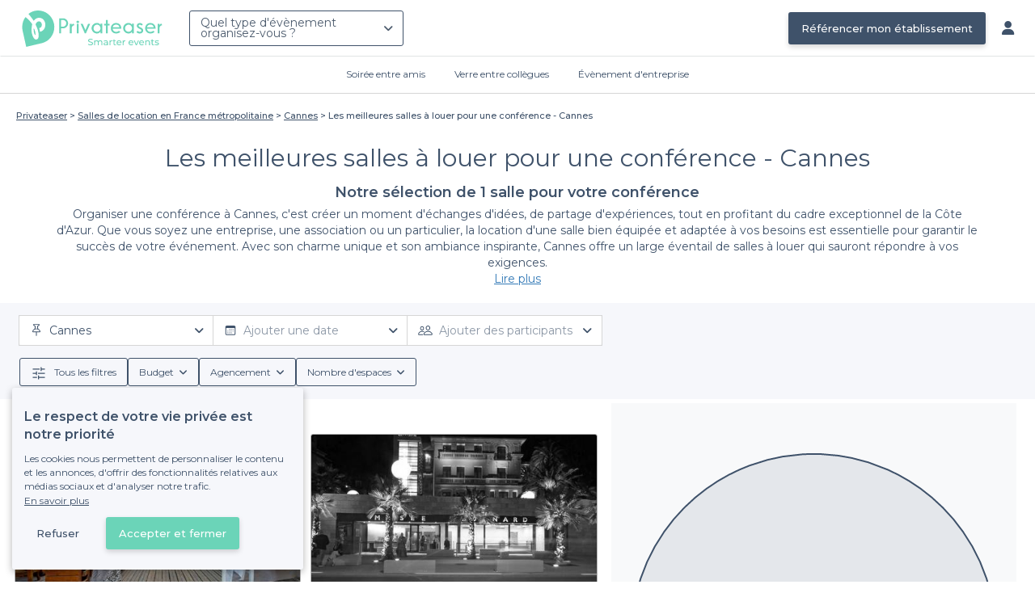

--- FILE ---
content_type: text/html; charset=utf-8
request_url: https://www.privateaser.com/location-salle/top-salles-location-conference-cannes
body_size: 30921
content:


    



    







<!DOCTYPE html>
<html lang="fr">
  <head>
    <meta charset="utf-8">
    <meta http-equiv="Content-Type" content="text/html; charset=UTF-8">
    <meta name="viewport" content="initial-scale=1.0">

    <title>Les meilleures salles à louer pour une conférence - Cannes | Privateaser</title>
    <meta name="description" content="Trouvez une salle à louer adaptée à votre évènement. Demandez un devis ou réservez directement en ligne. Sans frais ni commission.">

    
    
        
  
    
    <link rel="canonical" href="https://www.privateaser.com/location-salle/top-salles-location-conference-cannes">
  

    


    
      <meta property="og:locale" content="fr_FR">
      <meta property="og:type" content="website">
      <meta property="og:site_name" content="Privateaser">
      <meta property="og:title" content="Les meilleures salles à louer pour une conférence - Cannes | Privateaser">
      <meta property="og:description" content="Trouvez une salle à louer adaptée à votre évènement. Demandez un devis ou réservez directement en ligne. Sans frais ni commission.">
      <meta property="og:image" content="https://www.privateaser.com/static/fr/img/thumbnail-privateaser.jpg">
      <meta property="og:url" content="https://www.privateaser.com/location-salle/top-salles-location-conference-cannes">
      <meta name="twitter:card" content="summary" />
    

    
      <meta property="og:image:width" content="1200">
      <meta property="og:image:height" content="630">
    

    
    
        <meta name="robots" content="index, follow"/>
    


    <meta property="fb:admins" content="683084590" />  
    <meta name="p:domain_verify" content="1e8fa714b6d7d462ddea5b63ce6bc271"/>  
    
    <link rel="apple-touch-icon" sizes="57x57" href="https://www.privateaser.com/static/img/favicon/apple-icon-57x57.png">
    <link rel="apple-touch-icon" sizes="60x60" href="https://www.privateaser.com/static/img/favicon/apple-icon-60x60.png">
    <link rel="apple-touch-icon" sizes="72x72" href="https://www.privateaser.com/static/img/favicon/apple-icon-72x72.png">
    <link rel="apple-touch-icon" sizes="76x76" href="https://www.privateaser.com/static/img/favicon/apple-icon-76x76.png">
    <link rel="apple-touch-icon" sizes="114x114" href="https://www.privateaser.com/static/img/favicon/apple-icon-114x114.png">
    <link rel="apple-touch-icon" sizes="120x120" href="https://www.privateaser.com/static/img/favicon/apple-icon-120x120.png">
    <link rel="apple-touch-icon" sizes="144x144" href="https://www.privateaser.com/static/img/favicon/apple-icon-144x144.png">
    <link rel="apple-touch-icon" sizes="152x152" href="https://www.privateaser.com/static/img/favicon/apple-icon-152x152.png">
    <link rel="apple-touch-icon" sizes="180x180" href="https://www.privateaser.com/static/img/favicon/apple-icon-180x180.png">
    <link rel="icon" type="image/png" sizes="192x192"  href="https://www.privateaser.com/static/img/favicon/android-icon-192x192.png">
    <link rel="icon" type="image/png" sizes="32x32" href="https://www.privateaser.com/static/img/favicon/favicon-32x32.png">
    <link rel="icon" type="image/png" sizes="96x96" href="https://www.privateaser.com/static/img/favicon/favicon-96x96.png">
    <link rel="icon" type="image/png" sizes="16x16" href="https://www.privateaser.com/static/img/favicon/favicon-16x16.png">


    
      <link rel="manifest" href="https://www.privateaser.com/static/manifest.json" crossorigin="use-credentials">
      <meta name="msapplication-TileImage" content="https://www.privateaser.com/static/img/favicon/ms-icon-144x144.png">
    
    <meta name="msapplication-TileColor" content="#ffffff">
    <meta name="theme-color" content="#ffffff">

    
    

    
      <script>
        window.dataLayer = window.dataLayer || [];
        
          dataLayer.push({content_group: "preset"})
        
        dataLayer.push({"abtest_experiments": [], "page_occasion": null, "page_value_proposition_header_visible": false});
        
           dataLayer.push({"page_preset_id": 16229, "page_results_bookable_venue_count": 1, "page_results_non_bookable_venue_count": 35, "page_results_venue_count": 36, "page_universe": "rental_room"})
        
      </script>
      
    
    <script>(function(w,d,s,l,i){w[l]=w[l]||[];w[l].push({'gtm.start':
    new Date().getTime(),event:'gtm.js'});var f=d.getElementsByTagName(s)[0],
    j=d.createElement(s),dl=l!='dataLayer'?'&l='+l:'';j.async=true;j.src=
    'https://www.googletagmanager.com/gtm.js?id='+i+dl+ '';f.parentNode.insertBefore(j,f);
    })(window,document,'script','dataLayer','GTM-W6T5TWS');
    </script>
  
    

    <link rel="preconnect" href="https://s3-eu-west-1.amazonaws.com/" crossorigin>
    <link rel="preconnect" href="https://privateaser-media.s3.eu-west-1.amazonaws.com/" crossorigin>

    <link rel="preconnect" href="https://fonts.googleapis.com">
    <link rel="preconnect" href="https://fonts.gstatic.com" crossorigin>
    <link href="https://fonts.googleapis.com/css2?family=Amaranth:wght@400;700&family=Montserrat:wght@300;400;500;600;700&display=swap" rel="stylesheet">

    <link rel="preconnect" href="//cdnjs.cloudflare.com">
    <link href="https://cdnjs.cloudflare.com/ajax/libs/font-awesome/6.6.0/css/all.min.css" rel="stylesheet">
    <link rel="stylesheet" href="/static/css/commons.b490f1d82931b76dcf6a4f8a113eee8c301fc4a6.min.css" type="text/css">
    
    
    
    
        <link rel="next" href="https://www.privateaser.com/location-salle/top-salles-location-conference-cannes?page=2">
    

    
    <link rel="stylesheet" href="/static/css/venues.b490f1d82931b76dcf6a4f8a113eee8c301fc4a6.min.css" type="text/css">

  </head>

  <body class="search">
    
      
    
    <noscript><iframe src="https://www.googletagmanager.com/ns.html?id=GTM-W6T5TWS"
    height="0" width="0" style="display:none;visibility:hidden"></iframe></noscript>
  
    

    

    <div class="global-wrapper clearfix">

        
            
        

        

<nav class="navbar navbar-full">
    <div class="navbar-container">
        <div class="menus-container">
            
            <div class="navbar-logo-mobile">
                <button class="hamburger hamburger--spin" id="mobile-menu-toggle" type="button">
                    <span class="hamburger-box"><span class="hamburger-inner"></span></span>
                </button>
                <a href="https://www.privateaser.com/">
                    
                        <img src="/static/img/PictoPrivateaserWeb-small.svg" class="logo-mobile"/>
                    
                </a>
            </div>
            <div class="navbar-logo-desktop">
                
                <a class="navbar-logo navbar-logo-without-baseline" href="https://www.privateaser.com/">
                    
                        <img src="https://www.privateaser.com/static/img/logo-privateaser.svg"alt="Privateaser">
                    
                </a>
            </div>

            
            <div class="occasion-picker-container">
                

<div id="occasion-picker" data-target="#occasion-picker-dropdown">
    <div class="dropdown-filter">
        <button class="dropdown-filter-button">
            
                <p>Quel type d&#39;évènement organisez-vous ?</p>
            
        </button>
        <div id="occasion-picker-dropdown" class="dropdown-filter-pane dropdown-only">
            <div class="dropdown-pane-body pure-u-1">
                <div class="select-widget">
                    
                        
    <a href="https://www.privateaser.com/search?occasion=birthday_casual_party" class="prv-btn secondary column ">
        Soirée entre amis
        <span>Anniversaire, Évènement familial...</span>
    </a>

                    
                    
    <a href="https://www.privateaser.com/search?occasion=afterwork_pro" class="prv-btn secondary column ">
        Verre entre collègues
        <span>Afterwork, Pot de départ...</span>
    </a>

                    
    <a href="https://www.privateaser.com/search?occasion=corporate_party" class="prv-btn secondary column ">
        Évènement d&#39;entreprise
        <span>Soirée, Dîner, Cocktail...</span>
    </a>

                    
                </div>
            </div>
        </div>
    </div>
</div>
            </div>

            
                <div class="referal-link visible-sm-up-inline">
                    <a class="prv-btn primary-blue" href="https://www.joy.io/demo-privateaser" target="_blank">
                        Référencer mon établissement
                    </a>
                </div>
            
        </div>
        <div class="visible-sm-up-inline">
            <div class="icons-container">
                
                
                <a href="https://app.privateaser.com/">
                    <i class="fa fa-solid fa-user fa-lg" aria-hidden="true"></i>
                </a>
            </div>
        </div>
    </div>
</nav>

        <div class="content-wrapper">
            

  

            
            





<div class="subnav-bar">
  
  
    
  <a class="subnav-bar-item "
     href=https://www.privateaser.com/search?occasion=birthday_casual_party>
    Soirée entre amis
  </a>
  
  
  <div class="subnav-dropdown pure-g">
    <div class="pure-u-1 subnav-dropdown-link-container">
      
        
  <a class="subnav-dropdown-link"
     href="/search?occasion=birthday_casual_party&amp;universe=bar">
    <div class="shadow-overlay">
      <picture class="with-2-links">
        <source srcset="https://www.privateaser.com/static/fr/img/header/birthday_casual_party-bar.webp"
                media="(min-width: 58em)" type="image/webp">
        <source srcset="https://www.privateaser.com/static/fr/img/header/birthday_casual_party-bar-tablet.webp"
                media="(min-width: 40em)" type="image/webp">
        <source srcset="https://www.privateaser.com/static/fr/img/header/birthday_casual_party-bar.jpg"
                media="(min-width: 58em)" type="image/jpeg">
        <source srcset="https://www.privateaser.com/static/fr/img/header/birthday_casual_party-bar-tablet.jpg"
                media="(min-width: 40em)" type="image/jpeg">
          <img src="https://www.privateaser.com/static/fr/img/header/birthday_casual_party-bar.jpg"
              class="with-2-links"
              alt="Réservation de&amp;nbsp;bar" loading="lazy" >
      </picture>

      <span class="subnav-dropdown-link-title bolder">
          Réservation de&nbsp;bar<br/><span class="subnav-dropdown-link-subtitle">Voir les lieux</span>
        </span>
    </div>
</a>

      
        
  <a class="subnav-dropdown-link"
     href="/search?occasion=birthday_casual_party&amp;universe=restaurant">
    <div class="shadow-overlay">
      <picture class="with-2-links">
        <source srcset="https://www.privateaser.com/static/fr/img/header/restaurant.webp"
                media="(min-width: 58em)" type="image/webp">
        <source srcset="https://www.privateaser.com/static/fr/img/header/restaurant-tablet.webp"
                media="(min-width: 40em)" type="image/webp">
        <source srcset="https://www.privateaser.com/static/fr/img/header/restaurant.jpg"
                media="(min-width: 58em)" type="image/jpeg">
        <source srcset="https://www.privateaser.com/static/fr/img/header/restaurant-tablet.jpg"
                media="(min-width: 40em)" type="image/jpeg">
          <img src="https://www.privateaser.com/static/fr/img/header/restaurant.jpg"
              class="with-2-links"
              alt="Restaurant pour&amp;nbsp;groupes" loading="lazy" >
      </picture>

      <span class="subnav-dropdown-link-title bolder">
          Restaurant pour&nbsp;groupes<br/><span class="subnav-dropdown-link-subtitle">Voir les lieux</span>
        </span>
    </div>
</a>

      
    </div>
    <div class="overlay"></div>
  </div>


  
  
  <a class="subnav-bar-item "
     href=https://www.privateaser.com/search?occasion=afterwork_pro>
    Verre entre collègues
  </a>
  
  
  <div class="subnav-dropdown pure-g">
    <div class="pure-u-1 subnav-dropdown-link-container">
      
        
  <a class="subnav-dropdown-link"
     href="/search?occasion=afterwork_pro">
    <div class="shadow-overlay">
      <picture class="with-1-links">
        <source srcset="https://www.privateaser.com/static/fr/img/header/afterwork_pro.webp"
                media="(min-width: 58em)" type="image/webp">
        <source srcset="https://www.privateaser.com/static/fr/img/header/afterwork_pro-tablet.webp"
                media="(min-width: 40em)" type="image/webp">
        <source srcset="https://www.privateaser.com/static/fr/img/header/afterwork_pro.jpg"
                media="(min-width: 58em)" type="image/jpeg">
        <source srcset="https://www.privateaser.com/static/fr/img/header/afterwork_pro-tablet.jpg"
                media="(min-width: 40em)" type="image/jpeg">
          <img src="https://www.privateaser.com/static/fr/img/header/afterwork_pro.jpg"
              class="with-1-links"
              alt="Verre entre collègues" loading="lazy" >
      </picture>

      <span class="subnav-dropdown-link-title bolder">
          Verre entre collègues<br/><span class="subnav-dropdown-link-subtitle">Voir les lieux</span>
        </span>
    </div>
</a>

      
    </div>
    <div class="overlay"></div>
  </div>


  
  <a class="subnav-bar-item "
     href=https://www.privateaser.com/search?occasion=corporate_party>
    Évènement d&#39;entreprise
  </a>
  
  
  <div class="subnav-dropdown pure-g">
    <div class="pure-u-1 subnav-dropdown-link-container">
      
        
  <a class="subnav-dropdown-link"
     href="/search?occasion=corporate_party&amp;universe=bar">
    <div class="shadow-overlay">
      <picture class="with-3-links">
        <source srcset="https://www.privateaser.com/static/fr/img/header/corporate_party-bar.webp"
                media="(min-width: 58em)" type="image/webp">
        <source srcset="https://www.privateaser.com/static/fr/img/header/corporate_party-bar-tablet.webp"
                media="(min-width: 40em)" type="image/webp">
        <source srcset="https://www.privateaser.com/static/fr/img/header/corporate_party-bar.jpg"
                media="(min-width: 58em)" type="image/jpeg">
        <source srcset="https://www.privateaser.com/static/fr/img/header/corporate_party-bar-tablet.jpg"
                media="(min-width: 40em)" type="image/jpeg">
          <img src="https://www.privateaser.com/static/fr/img/header/corporate_party-bar.jpg"
              class="with-3-links"
              alt="Réservation de&amp;nbsp;bar" loading="lazy" >
      </picture>

      <span class="subnav-dropdown-link-title bolder">
          Réservation de&nbsp;bar<br/><span class="subnav-dropdown-link-subtitle">Voir les lieux</span>
        </span>
    </div>
</a>

      
        
  <a class="subnav-dropdown-link"
     href="/search?occasion=corporate_party&amp;universe=restaurant">
    <div class="shadow-overlay">
      <picture class="with-3-links">
        <source srcset="https://www.privateaser.com/static/fr/img/header/restaurant.webp"
                media="(min-width: 58em)" type="image/webp">
        <source srcset="https://www.privateaser.com/static/fr/img/header/restaurant-tablet.webp"
                media="(min-width: 40em)" type="image/webp">
        <source srcset="https://www.privateaser.com/static/fr/img/header/restaurant.jpg"
                media="(min-width: 58em)" type="image/jpeg">
        <source srcset="https://www.privateaser.com/static/fr/img/header/restaurant-tablet.jpg"
                media="(min-width: 40em)" type="image/jpeg">
          <img src="https://www.privateaser.com/static/fr/img/header/restaurant.jpg"
              class="with-3-links"
              alt="Restaurant pour&amp;nbsp;groupes" loading="lazy" >
      </picture>

      <span class="subnav-dropdown-link-title bolder">
          Restaurant pour&nbsp;groupes<br/><span class="subnav-dropdown-link-subtitle">Voir les lieux</span>
        </span>
    </div>
</a>

      
        
  <a class="subnav-dropdown-link"
     href="/search?occasion=corporate_party&amp;universe=rental_room">
    <div class="shadow-overlay">
      <picture class="with-3-links">
        <source srcset="https://www.privateaser.com/static/fr/img/header/corporate_party-rental_room.webp"
                media="(min-width: 58em)" type="image/webp">
        <source srcset="https://www.privateaser.com/static/fr/img/header/corporate_party-rental_room-tablet.webp"
                media="(min-width: 40em)" type="image/webp">
        <source srcset="https://www.privateaser.com/static/fr/img/header/corporate_party-rental_room.jpg"
                media="(min-width: 58em)" type="image/jpeg">
        <source srcset="https://www.privateaser.com/static/fr/img/header/corporate_party-rental_room-tablet.jpg"
                media="(min-width: 40em)" type="image/jpeg">
          <img src="https://www.privateaser.com/static/fr/img/header/corporate_party-rental_room.jpg"
              class="with-3-links"
              alt="Location de salle" loading="lazy" >
      </picture>

      <span class="subnav-dropdown-link-title bolder">
          Location de salle<br/><span class="subnav-dropdown-link-subtitle">Voir les lieux</span>
        </span>
    </div>
</a>

      
    </div>
    <div class="overlay"></div>
  </div>



  
  
</div>
<div id="subnav-overlay"></div>
            <div id="root">
                
    

    <div class="search-wide-container preset-container">
        <div class="pure-g search-wide preset">
            
                
    

<div class="pure-u-1">
    <div class="overlay"></div>
    
        <div class="breadcrumb">
  <div id="breadcrumb">
    <ol itemscope itemtype="https://schema.org/BreadcrumbList" class="bolder">
      <li itemprop="itemListElement" itemscope itemtype="https://schema.org/ListItem">
        <a itemtype="https://schema.org/Thing" href="/" itemprop="item">
          <span itemprop="name">Privateaser</span>
        </a>
        <meta itemprop="position" content="1"/>
      </li>
      
        
          <li itemprop="itemListElement" itemscope itemtype="https://schema.org/ListItem">
            <a itemtype="https://schema.org/Thing" itemprop="item" href="/location-salle/top-salles-location-france-metropolitaine">
              <span itemprop="name">Salles de location en France métropolitaine</span>
            </a>
            <meta itemprop="position" content="2"/>
          </li>
        
      
        
          <li itemprop="itemListElement" itemscope itemtype="https://schema.org/ListItem">
            <a itemtype="https://schema.org/Thing" itemprop="item" href="/location-salle/top-salles-location-cannes">
              <span itemprop="name">Cannes</span>
            </a>
            <meta itemprop="position" content="3"/>
          </li>
        
      
        
          <li><a><span>Les meilleures salles à louer pour une conférence - Cannes</span></a></li>
        
      
    </ol>
  </div>
</div>
    
</div>
<div v-if="!isDynamicContentReady"
     class="pure-u-3-4 pure-u-sm-11-12 pure-u-xs-1 headline-container">
    
<div class="preset-headline">
    <h1 class="bolder">
        Les meilleures salles à louer pour une conférence - Cannes
        
    </h1>
    <h2>
        Notre sélection de 1
        salle
        
            pour votre conférence
        
    </h2>
    
        <div class="preset-description truncate-overflow"
            ref="presetDescription">
            <p>Organiser une conférence à Cannes, c'est créer un moment d'échanges d'idées, de partage d'expériences, tout en profitant du cadre exceptionnel de la Côte d'Azur. Que vous soyez une entreprise, une association ou un particulier, la location d'une salle bien équipée et adaptée à vos besoins est essentielle pour garantir le succès de votre événement. Avec son charme unique et son ambiance inspirante, Cannes offre un large éventail de salles à louer qui sauront répondre à vos exigences.</p>

<h3>Simplifiez vos réservations avec Privateaser</h3>

<p>Grâce à Privateaser, la recherche et la réservation d'une salle pour votre conférence devient un jeu d'enfant. Nous avons soigneusement sélectionné pour vous une multitude d'espaces, allant des auditoriums spacieux aux salles plus intimistes, en passant par des lieux atypiques. Chaque espace est décrit avec des détails précis, des conditions de réservation claires ainsi qu'une sélection variée de services tels que la location de matériel audiovisuel, des options de restauration adaptée à vos besoins ou encore la possibilité de configurer l'agencement de la salle selon vos préférences. Nous vous accompagnons afin que votre événement se déroule dans les meilleures conditions.</p>

<h3>Soyez au cœur de l'événement</h3>

<p>Cannes est non seulement célèbre pour son festival de cinéma, mais elle dispose également d'une culture d'affaires dynamique. En choisissant un lieu dans cette ville emblématique, vous pouvez offrir à vos participants, qu'ils soient locaux ou venus d'ailleurs, un cadre stimulant et propice aux discussions. La proximité des plages, des restaurants et des transports en commun valorisera l'expérience de votre conférence, en proposant des moments de convivialité en marge des échanges professionnels.</p>

<p>En somme, grâce à Privateaser, vous avez accès à une offre variée de salles à louer pour votre conférence à Cannes. N'hésitez pas à consulter notre plateforme et à découvrir toutes les options qui s'offrent à vous. Faites de votre événement un moment inoubliable et réservez dès maintenant l'espace idéal pour faire briller vos idées.</p>

        </div>
        <a class="read-more">Lire plus</a>
    
</div>
</div>
<div v-else
     class="pure-u-3-4 pure-u-sm-11-12 pure-u-xs-1 headline-container">
    <headline :preset="preset"></headline>
</div>
            

            <div v-if="!isDynamicContentReady" class="pure-u-1">
                <div class="search-wide-bar-container">
                    
<div class="main-criteria-search-bar">
    <div class="criteria-filters">
        <div class="criteria-filter">
            <button class="button-criteria">
                <img class="img-icon" src="/static/img/icons/pin-map.svg">
                <span class="placeholder mobile">Localisation</span>
                <span class="placeholder desktop">Ajouter une localisation</span>
            </button>
        </div>

        <div class="criteria-filter">
            <button class="button-criteria">
                <img class="img-icon" src="/static/img/icons/calendar.svg">
                <span class="placeholder mobile">Date</span>
                <span class="placeholder desktop">Ajouter une date</span>
            </button>
        </div>

        <div class="criteria-filter">
            <button class="button-criteria">
                <img class="img-icon" src="/static/img/icons/pax.svg">
                <span class="placeholder mobile">Participants</span>
                <span class="placeholder desktop">Ajouter des participants</span>
            </button>
        </div>
    </div>
</div>
                    
<div class="search-wide-bar">
    <div class="filters-container">
        <button class="filters-modal-button">
            <img src="/static/img/icons/sliders.svg" />
            <span>
                Tous les filtres
            </span>
        </button>
        
            <div class="dropdown-filter">
                <button class="dropdown-filter-button">
                    <span>Budget</span>
                </button>
            </div>
            <div class="dropdown-filter">
                <button class="dropdown-filter-button">
                    <span>Agencement</span>
                </button>
            </div>
            <div class="dropdown-filter">
                <button class="dropdown-filter-button">
                    <span>Nombre d&#39;espaces</span>
                </button>
            </div>
        
    </div>
</div>
                </div>
            </div>

            <template v-else>
                <search-bars-wrapper></search-bars-wrapper>
            </template>

            <div class="pure-u-1">
                <div class="pure-g search-main-grid-container">

                    <div id="results-container" class="pure-u-1 pure-u-xl-2-3 pure-u-lg-14-24">
                        <div class="pure-g">
                            <div v-if="!isDynamicContentReady" class="pure-u-1"
                            
                            itemscope itemtype="https://schema.org/ItemList"
                            
                            >
                                <div class="pure-u-1 results-header">
                                    
                                    
                                    <div class="reassurance-container">
                                        <span class="reassurance-body"> Réservation et annulation gratuite </span>
                                        <div class="tooltip-container">
                                            <img src="/static/img/icons/info-icon.svg" alt="Tooltip" width="15" height="15" />
                                        </div>
                                    </div>
                                </div>

                                <ul class="pure-g results-container-list">
                                    
                                        
                                            <li class="pure-u-xl-1-3 pure-u-lg-1-2 pure-u-md-1-3 pure-u-sm-1-2 pure-u-xs-1 venue-card-container">
                                                <div class="venue-card">
                                                    
                                                    










<div
    onclick="window.open('https://www.privateaser.com/lieu/52679-le-jardin-secret-cannes')"
    
    itemprop="itemListElement" itemscope itemtype="https://schema.org/ListItem"
    
>
    
        <meta itemprop="position" content="1">
    
    <div 
            
                itemprop="item" itemscope itemtype="https://schema.org/LocalBusiness"
            
        
    >
        
            <meta itemprop="url" content="https://www.privateaser.com/lieu/52679-le-jardin-secret-cannes">
        

        
        <div class="photo-section">
            
                
                
                
                
                <div class="carousel">
                    <img  itemprop="image" 
                    loading="lazy"
                    src="https://privateaser-media.s3.eu-west-1.amazonaws.com/etab_photos/52679/450x300/462704.jpg"
                    alt="Le Jardin Secret, Salle de location Cannes Le Suquet #0"
                    class="venue-photo "/>
                </div>
            
            
        </div>

        
        <div class="tags rating-tags">
            
        </div>

        
        <div class="info-wrapper">

            <div class="primary-infos">
                <h3 class="venue-name">
                    <a href="https://www.privateaser.com/lieu/52679-le-jardin-secret-cannes">
                        
                            <meta itemprop="name" content="Le Jardin Secret">
                        
                        <span>Le Jardin Secret</span>
                    </a>
                </h3>
                
                
                    <div class="concept-labels">
                        <div class="concept-label bolder">
                        <!-- We only display one tag on venue cards -->
                        Jardin / Patio
                        </div>
                    </div>
                

                
                
                    
                    
                    
                        <div class="inline-info capacity">
                            <img src="/static/img/pictos/user.svg" class="picto">10 - 80 pers.
                        </div>
                    
                

                
                
                    <div class="inline-info place"
                        
                        itemprop="address" itemscope itemtype="https://schema.org/PostalAddress"
                        
                    >
                        <img src="/static/img/pictos/marker.svg" class="picto">
                        <span>Le Suquet</span>
                        
                            <meta itemprop="addressLocality" content="Le Suquet"/>
                            <meta itemprop="addressCountry" content="FR" />
                            <meta itemprop="postalCode" content="06400" />
                            <meta itemprop="streetAddress" content="2 Rue des Frères" />
                        
                    </div>

                    
                        <div itemprop="geo" itemscope itemtype="https://schema.org/GeoCoordinates">
                            <meta itemprop="latitude" content="43.551614" />
                            <meta itemprop="longitude" content="7.009837" />
                        </div>
                    
                
            </div>

            <div class="secondary-infos">
                
                <div class="price bolder">
                    <div>
                        
    
        
    
    
    
    

    
        
        
            

            
        

        
        
    

    
        
        Sur devis
    

    

                    </div>
                </div>

                
                
            </div>

            
            
            <div class="cta pure-g">
                <div class="pure-u-1">
                    <a class="prv-btn primary small" href="https://www.privateaser.com/lieu/52679-le-jardin-secret-cannes" target="_blank">Obtenir un devis</a>
                </div>
            </div>
            
        </div>

    </div>
</div>
                                                </div>
                                            </li>
                                        
                                    
                                        
                                            <li class="pure-u-xl-1-3 pure-u-lg-1-2 pure-u-md-1-3 pure-u-sm-1-2 pure-u-xs-1 venue-card-container">
                                                <div class="venue-card">
                                                    
                                                    










<div
    onclick="window.open('https://www.privateaser.com/lieu/9740-musee-bonnard')"
    
    itemprop="itemListElement" itemscope itemtype="https://schema.org/ListItem"
    
>
    
        <meta itemprop="position" content="2">
    
    <div 
            
                itemprop="item" itemscope itemtype="https://schema.org/LocalBusiness"
            
        
    >
        
            <meta itemprop="url" content="https://www.privateaser.com/lieu/9740-musee-bonnard">
        

        
        <div class="photo-section">
            
                
                
                
                
                <div class="carousel">
                    <img  itemprop="image" 
                    loading="lazy"
                    src="https://privateaser-media.s3.eu-west-1.amazonaws.com/etab_photos/9740/450x300/66930.jpg"
                    alt="Musee Bonnard, Salle de location Le Cannet  #0"
                    class="venue-photo black-and-white"/>
                </div>
            
            
        </div>

        
        <div class="tags rating-tags">
            
        </div>

        
        <div class="info-wrapper">

            <div class="primary-infos">
                <h3 class="venue-name">
                    <a href="https://www.privateaser.com/lieu/9740-musee-bonnard">
                        
                            <meta itemprop="name" content="Musee Bonnard">
                        
                        <span>Musee Bonnard</span>
                    </a>
                </h3>
                
                

                
                
                    
                    
                    
                        <div class="inline-info capacity">
                            <img src="/static/img/pictos/user.svg" class="picto">392 - 560 pers.
                        </div>
                    
                

                
                
                    <div class="inline-info place"
                        
                        itemprop="address" itemscope itemtype="https://schema.org/PostalAddress"
                        
                    >
                        <img src="/static/img/pictos/marker.svg" class="picto">
                        <span>Le Cannet</span>
                        
                            <meta itemprop="addressLocality" content="Le Cannet"/>
                            <meta itemprop="addressCountry" content="FR" />
                            <meta itemprop="postalCode" content="06110" />
                            <meta itemprop="streetAddress" content="16 Boulevard Sadi Carnot" />
                        
                    </div>

                    
                        <div itemprop="geo" itemscope itemtype="https://schema.org/GeoCoordinates">
                            <meta itemprop="latitude" content="43.576512" />
                            <meta itemprop="longitude" content="7.019919" />
                        </div>
                    
                
            </div>

            <div class="secondary-infos">
                
                <div class="price bolder">
                    <div>
                        
    
        
    
    
    
    

    
        
        
            

            
        

        
        
    

    
        
        Sur devis
    

    

                    </div>
                </div>

                
                
                    <div class="subtitle-not-bookable">
                        <i class="fa fa-solid fa-lock fa-" aria-hidden="true"></i> Établissement non réservable
                    </div>
                
            </div>

            
            
            <div class="cta pure-g">
                <div class="pure-u-1">
                    <a class="prv-btn primary small" href="https://www.privateaser.com/lieu/9740-musee-bonnard" target="_blank">Obtenir un devis</a>
                </div>
            </div>
            
        </div>

    </div>
</div>
                                                </div>
                                            </li>
                                        
                                    
                                        
                                            <li class="pure-u-xl-1-3 pure-u-lg-1-2 pure-u-md-1-3 pure-u-sm-1-2 pure-u-xs-1 venue-card-container">
                                                <div class="venue-card">
                                                    
                                                    










<div
    onclick="window.open('https://www.privateaser.com/lieu/9211-la-villa-garbo')"
    
    itemprop="itemListElement" itemscope itemtype="https://schema.org/ListItem"
    
>
    
        <meta itemprop="position" content="3">
    
    <div 
            
                itemprop="item" itemscope itemtype="https://schema.org/LocalBusiness"
            
        
    >
        
            <meta itemprop="url" content="https://www.privateaser.com/lieu/9211-la-villa-garbo">
        

        
        <div class="photo-section">
            
                
                
                
                
                <div class="carousel">
                    <img  itemprop="image" 
                    loading="lazy"
                    src="https://privateaser-media.s3.eu-west-1.amazonaws.com/etab_photos/9211/450x300/64986.jpg"
                    alt="La Villa Garbo, Salle de location Cannes  #0"
                    class="venue-photo black-and-white"/>
                </div>
            
            
        </div>

        
        <div class="tags rating-tags">
            
        </div>

        
        <div class="info-wrapper">

            <div class="primary-infos">
                <h3 class="venue-name">
                    <a href="https://www.privateaser.com/lieu/9211-la-villa-garbo">
                        
                            <meta itemprop="name" content="La Villa Garbo">
                        
                        <span>La Villa Garbo</span>
                    </a>
                </h3>
                
                

                
                
                    
                    
                    
                        <div class="inline-info capacity">
                            <img src="/static/img/pictos/user.svg" class="picto">18 - 26 pers.
                        </div>
                    
                

                
                
                    <div class="inline-info place"
                        
                        itemprop="address" itemscope itemtype="https://schema.org/PostalAddress"
                        
                    >
                        <img src="/static/img/pictos/marker.svg" class="picto">
                        <span>Cannes</span>
                        
                            <meta itemprop="addressLocality" content="Cannes"/>
                            <meta itemprop="addressCountry" content="FR" />
                            <meta itemprop="postalCode" content="06400" />
                            <meta itemprop="streetAddress" content="62 Boulevard d’Alsace" />
                        
                    </div>

                    
                        <div itemprop="geo" itemscope itemtype="https://schema.org/GeoCoordinates">
                            <meta itemprop="latitude" content="43.551452" />
                            <meta itemprop="longitude" content="7.030215" />
                        </div>
                    
                
            </div>

            <div class="secondary-infos">
                
                <div class="price bolder">
                    <div>
                        
    
        
    
    
    
    

    
        
        
            

            
        

        
        
    

    
        
        Sur devis
    

    

                    </div>
                </div>

                
                
                    <div class="subtitle-not-bookable">
                        <i class="fa fa-solid fa-lock fa-" aria-hidden="true"></i> Établissement non réservable
                    </div>
                
            </div>

            
            
            <div class="cta pure-g">
                <div class="pure-u-1">
                    <a class="prv-btn primary small" href="https://www.privateaser.com/lieu/9211-la-villa-garbo" target="_blank">Obtenir un devis</a>
                </div>
            </div>
            
        </div>

    </div>
</div>
                                                </div>
                                            </li>
                                        
                                    
                                        
                                            <li class="pure-u-xl-1-3 pure-u-lg-1-2 pure-u-md-1-3 pure-u-sm-1-2 pure-u-xs-1 venue-card-container">
                                                <div class="venue-card">
                                                    
                                                    










<div
    onclick="window.open('https://www.privateaser.com/lieu/7596-cannes-palais-des-festivals')"
    
    itemprop="itemListElement" itemscope itemtype="https://schema.org/ListItem"
    
>
    
        <meta itemprop="position" content="4">
    
    <div 
            
                itemprop="item" itemscope itemtype="https://schema.org/LocalBusiness"
            
        
    >
        
            <meta itemprop="url" content="https://www.privateaser.com/lieu/7596-cannes-palais-des-festivals">
        

        
        <div class="photo-section">
            
                
                
                
                
                <div class="carousel">
                    <img  itemprop="image" 
                    loading="lazy"
                    src="https://privateaser-media.s3.eu-west-1.amazonaws.com/etab_photos/7596/450x300/127245.jpg"
                    alt="Cannes Palais Des Festivals, Salle de location Cannes  #0"
                    class="venue-photo black-and-white"/>
                </div>
            
            
        </div>

        
        <div class="tags rating-tags">
            
        </div>

        
        <div class="info-wrapper">

            <div class="primary-infos">
                <h3 class="venue-name">
                    <a href="https://www.privateaser.com/lieu/7596-cannes-palais-des-festivals">
                        
                            <meta itemprop="name" content="Cannes Palais Des Festivals">
                        
                        <span>Cannes Palais Des Festivals</span>
                    </a>
                </h3>
                
                

                
                
                    
                    
                    
                        <div class="inline-info capacity">
                            <img src="/static/img/pictos/user.svg" class="picto">1610 - 2300 pers.
                        </div>
                    
                

                
                
                    <div class="inline-info place"
                        
                        itemprop="address" itemscope itemtype="https://schema.org/PostalAddress"
                        
                    >
                        <img src="/static/img/pictos/marker.svg" class="picto">
                        <span>Cannes</span>
                        
                            <meta itemprop="addressLocality" content="Cannes"/>
                            <meta itemprop="addressCountry" content="FR" />
                            <meta itemprop="postalCode" content="06400" />
                            <meta itemprop="streetAddress" content="1 Boulevard de la Croisette" />
                        
                    </div>

                    
                        <div itemprop="geo" itemscope itemtype="https://schema.org/GeoCoordinates">
                            <meta itemprop="latitude" content="43.550782" />
                            <meta itemprop="longitude" content="7.017963" />
                        </div>
                    
                
            </div>

            <div class="secondary-infos">
                
                <div class="price bolder">
                    <div>
                        
    
        
    
    
    
    

    
        
        
            

            
        

        
        
    

    
        
        Sur devis
    

    

                    </div>
                </div>

                
                
                    <div class="subtitle-not-bookable">
                        <i class="fa fa-solid fa-lock fa-" aria-hidden="true"></i> Établissement non réservable
                    </div>
                
            </div>

            
            
            <div class="cta pure-g">
                <div class="pure-u-1">
                    <a class="prv-btn primary small" href="https://www.privateaser.com/lieu/7596-cannes-palais-des-festivals" target="_blank">Obtenir un devis</a>
                </div>
            </div>
            
        </div>

    </div>
</div>
                                                </div>
                                            </li>
                                        
                                    
                                        
                                            <li class="pure-u-xl-1-3 pure-u-lg-1-2 pure-u-md-1-3 pure-u-sm-1-2 pure-u-xs-1 venue-card-container">
                                                <div class="venue-card">
                                                    
                                                    










<div
    onclick="window.open('https://www.privateaser.com/lieu/8389-hotel-martinez')"
    
    itemprop="itemListElement" itemscope itemtype="https://schema.org/ListItem"
    
>
    
        <meta itemprop="position" content="5">
    
    <div 
            
                itemprop="item" itemscope itemtype="https://schema.org/LocalBusiness"
            
        
    >
        
            <meta itemprop="url" content="https://www.privateaser.com/lieu/8389-hotel-martinez">
        

        
        <div class="photo-section">
            
                
                
                
                
                <div class="carousel">
                    <img  itemprop="image" 
                    loading="lazy"
                    src="https://privateaser-media.s3.eu-west-1.amazonaws.com/etab_photos/8389/450x300/62597.jpg"
                    alt="Hôtel Martinez, Salle de location Cannes  #0"
                    class="venue-photo black-and-white"/>
                </div>
            
            
        </div>

        
        <div class="tags rating-tags">
            
        </div>

        
        <div class="info-wrapper">

            <div class="primary-infos">
                <h3 class="venue-name">
                    <a href="https://www.privateaser.com/lieu/8389-hotel-martinez">
                        
                            <meta itemprop="name" content="Hôtel Martinez">
                        
                        <span>Hôtel Martinez</span>
                    </a>
                </h3>
                
                

                
                
                    
                    
                    
                        <div class="inline-info capacity">
                            <img src="/static/img/pictos/user.svg" class="picto">2843 - 4062 pers.
                        </div>
                    
                

                
                
                    <div class="inline-info place"
                        
                        itemprop="address" itemscope itemtype="https://schema.org/PostalAddress"
                        
                    >
                        <img src="/static/img/pictos/marker.svg" class="picto">
                        <span>Cannes</span>
                        
                            <meta itemprop="addressLocality" content="Cannes"/>
                            <meta itemprop="addressCountry" content="FR" />
                            <meta itemprop="postalCode" content="06400" />
                            <meta itemprop="streetAddress" content="73 Boulevard de la Croisette" />
                        
                    </div>

                    
                        <div itemprop="geo" itemscope itemtype="https://schema.org/GeoCoordinates">
                            <meta itemprop="latitude" content="43.548382" />
                            <meta itemprop="longitude" content="7.030859" />
                        </div>
                    
                
            </div>

            <div class="secondary-infos">
                
                <div class="price bolder">
                    <div>
                        
    
        
    
    
    
    

    
        
        
            

            
        

        
        
    

    
        
        Sur devis
    

    

                    </div>
                </div>

                
                
                    <div class="subtitle-not-bookable">
                        <i class="fa fa-solid fa-lock fa-" aria-hidden="true"></i> Établissement non réservable
                    </div>
                
            </div>

            
            
            <div class="cta pure-g">
                <div class="pure-u-1">
                    <a class="prv-btn primary small" href="https://www.privateaser.com/lieu/8389-hotel-martinez" target="_blank">Obtenir un devis</a>
                </div>
            </div>
            
        </div>

    </div>
</div>
                                                </div>
                                            </li>
                                        
                                    
                                        
                                            <li class="pure-u-xl-1-3 pure-u-lg-1-2 pure-u-md-1-3 pure-u-sm-1-2 pure-u-xs-1 venue-card-container">
                                                <div class="venue-card">
                                                    
                                                    










<div
    onclick="window.open('https://www.privateaser.com/lieu/9253-le-cavendish')"
    
    itemprop="itemListElement" itemscope itemtype="https://schema.org/ListItem"
    
>
    
        <meta itemprop="position" content="6">
    
    <div 
            
                itemprop="item" itemscope itemtype="https://schema.org/LocalBusiness"
            
        
    >
        
            <meta itemprop="url" content="https://www.privateaser.com/lieu/9253-le-cavendish">
        

        
        <div class="photo-section">
            
                
                
                
                
                <div class="carousel">
                    <img  itemprop="image" 
                    loading="lazy"
                    src="https://privateaser-media.s3.eu-west-1.amazonaws.com/etab_photos/9253/450x300/65103.jpg"
                    alt="Le Cavendish, Salle de location Cannes  #0"
                    class="venue-photo black-and-white"/>
                </div>
            
            
        </div>

        
        <div class="tags rating-tags">
            
        </div>

        
        <div class="info-wrapper">

            <div class="primary-infos">
                <h3 class="venue-name">
                    <a href="https://www.privateaser.com/lieu/9253-le-cavendish">
                        
                            <meta itemprop="name" content="Le Cavendish">
                        
                        <span>Le Cavendish</span>
                    </a>
                </h3>
                
                

                
                
                    
                    
                    
                        <div class="inline-info capacity">
                            <img src="/static/img/pictos/user.svg" class="picto">35 - 50 pers.
                        </div>
                    
                

                
                
                    <div class="inline-info place"
                        
                        itemprop="address" itemscope itemtype="https://schema.org/PostalAddress"
                        
                    >
                        <img src="/static/img/pictos/marker.svg" class="picto">
                        <span>Cannes</span>
                        
                            <meta itemprop="addressLocality" content="Cannes"/>
                            <meta itemprop="addressCountry" content="FR" />
                            <meta itemprop="postalCode" content="06400" />
                            <meta itemprop="streetAddress" content="11 Boulevard Carnot" />
                        
                    </div>

                    
                        <div itemprop="geo" itemscope itemtype="https://schema.org/GeoCoordinates">
                            <meta itemprop="latitude" content="43.555354" />
                            <meta itemprop="longitude" content="7.016731" />
                        </div>
                    
                
            </div>

            <div class="secondary-infos">
                
                <div class="price bolder">
                    <div>
                        
    
        
    
    
    
    

    
        
        
            

            
        

        
        
    

    
        
        Sur devis
    

    

                    </div>
                </div>

                
                
                    <div class="subtitle-not-bookable">
                        <i class="fa fa-solid fa-lock fa-" aria-hidden="true"></i> Établissement non réservable
                    </div>
                
            </div>

            
            
            <div class="cta pure-g">
                <div class="pure-u-1">
                    <a class="prv-btn primary small" href="https://www.privateaser.com/lieu/9253-le-cavendish" target="_blank">Obtenir un devis</a>
                </div>
            </div>
            
        </div>

    </div>
</div>
                                                </div>
                                            </li>
                                        
                                    
                                        
                                            <li class="pure-u-xl-1-3 pure-u-lg-1-2 pure-u-md-1-3 pure-u-sm-1-2 pure-u-xs-1 venue-card-container">
                                                <div class="venue-card">
                                                    
                                                    










<div
    onclick="window.open('https://www.privateaser.com/lieu/17818-hotel-colette')"
    
    itemprop="itemListElement" itemscope itemtype="https://schema.org/ListItem"
    
>
    
        <meta itemprop="position" content="7">
    
    <div 
            
                itemprop="item" itemscope itemtype="https://schema.org/LocalBusiness"
            
        
    >
        
            <meta itemprop="url" content="https://www.privateaser.com/lieu/17818-hotel-colette">
        

        
        <div class="photo-section">
            
                
                
                
                
                <div class="carousel">
                    <img  itemprop="image" 
                    loading="lazy"
                    src="https://privateaser-media.s3.eu-west-1.amazonaws.com/etab_photos/17818/450x300/250394.jpg"
                    alt="Hotel Colette, Salle de location Cannes  #0"
                    class="venue-photo black-and-white"/>
                </div>
            
            
        </div>

        
        <div class="tags rating-tags">
            
        </div>

        
        <div class="info-wrapper">

            <div class="primary-infos">
                <h3 class="venue-name">
                    <a href="https://www.privateaser.com/lieu/17818-hotel-colette">
                        
                            <meta itemprop="name" content="Hotel Colette">
                        
                        <span>Hotel Colette</span>
                    </a>
                </h3>
                
                

                
                
                    
                    
                    
                        <div class="inline-info capacity">
                            <img src="/static/img/pictos/user.svg" class="picto">25 - 50 pers.
                        </div>
                    
                

                
                
                    <div class="inline-info place"
                        
                        itemprop="address" itemscope itemtype="https://schema.org/PostalAddress"
                        
                    >
                        <img src="/static/img/pictos/marker.svg" class="picto">
                        <span>Cannes</span>
                        
                            <meta itemprop="addressLocality" content="Cannes"/>
                            <meta itemprop="addressCountry" content="FR" />
                            <meta itemprop="postalCode" content="06400" />
                            <meta itemprop="streetAddress" content="5 Place de la Gare" />
                        
                    </div>

                    
                        <div itemprop="geo" itemscope itemtype="https://schema.org/GeoCoordinates">
                            <meta itemprop="latitude" content="43.553586" />
                            <meta itemprop="longitude" content="7.018842" />
                        </div>
                    
                
            </div>

            <div class="secondary-infos">
                
                <div class="price bolder">
                    <div>
                        
    
        
    
    
    
    

    
        
        
            

            
        

        
        
    

    
        
        Sur devis
    

    

                    </div>
                </div>

                
                
                    <div class="subtitle-not-bookable">
                        <i class="fa fa-solid fa-lock fa-" aria-hidden="true"></i> Établissement non réservable
                    </div>
                
            </div>

            
            
            <div class="cta pure-g">
                <div class="pure-u-1">
                    <a class="prv-btn primary small" href="https://www.privateaser.com/lieu/17818-hotel-colette" target="_blank">Obtenir un devis</a>
                </div>
            </div>
            
        </div>

    </div>
</div>
                                                </div>
                                            </li>
                                        
                                    
                                        
                                            <li class="pure-u-xl-1-3 pure-u-lg-1-2 pure-u-md-1-3 pure-u-sm-1-2 pure-u-xs-1 venue-card-container">
                                                <div class="venue-card">
                                                    
                                                    










<div
    onclick="window.open('https://www.privateaser.com/lieu/21093-ruc-hotel-cannes')"
    
    itemprop="itemListElement" itemscope itemtype="https://schema.org/ListItem"
    
>
    
        <meta itemprop="position" content="8">
    
    <div 
            
                itemprop="item" itemscope itemtype="https://schema.org/LocalBusiness"
            
        
    >
        
            <meta itemprop="url" content="https://www.privateaser.com/lieu/21093-ruc-hotel-cannes">
        

        
        <div class="photo-section">
            
                
                
                
                
                <div class="carousel">
                    <img  itemprop="image" 
                    loading="lazy"
                    src="https://privateaser-media.s3.eu-west-1.amazonaws.com/etab_photos/21093/450x300/261078.jpg"
                    alt="Ruc Hotel Cannes, Salle de location Cannes  #0"
                    class="venue-photo black-and-white"/>
                </div>
            
            
        </div>

        
        <div class="tags rating-tags">
            
        </div>

        
        <div class="info-wrapper">

            <div class="primary-infos">
                <h3 class="venue-name">
                    <a href="https://www.privateaser.com/lieu/21093-ruc-hotel-cannes">
                        
                            <meta itemprop="name" content="Ruc Hotel Cannes">
                        
                        <span>Ruc Hotel Cannes</span>
                    </a>
                </h3>
                
                

                
                
                    
                    
                    
                        <div class="inline-info capacity">
                            <img src="/static/img/pictos/user.svg" class="picto">25 - 50 pers.
                        </div>
                    
                

                
                
                    <div class="inline-info place"
                        
                        itemprop="address" itemscope itemtype="https://schema.org/PostalAddress"
                        
                    >
                        <img src="/static/img/pictos/marker.svg" class="picto">
                        <span>Cannes</span>
                        
                            <meta itemprop="addressLocality" content="Cannes"/>
                            <meta itemprop="addressCountry" content="FR" />
                            <meta itemprop="postalCode" content="06400" />
                            <meta itemprop="streetAddress" content="15 Boulevard de Strasbourg" />
                        
                    </div>

                    
                        <div itemprop="geo" itemscope itemtype="https://schema.org/GeoCoordinates">
                            <meta itemprop="latitude" content="43.554542" />
                            <meta itemprop="longitude" content="7.028602" />
                        </div>
                    
                
            </div>

            <div class="secondary-infos">
                
                <div class="price bolder">
                    <div>
                        
    
        
    
    
    
    

    
        
        
            

            
        

        
        
    

    
        
        Sur devis
    

    

                    </div>
                </div>

                
                
                    <div class="subtitle-not-bookable">
                        <i class="fa fa-solid fa-lock fa-" aria-hidden="true"></i> Établissement non réservable
                    </div>
                
            </div>

            
            
            <div class="cta pure-g">
                <div class="pure-u-1">
                    <a class="prv-btn primary small" href="https://www.privateaser.com/lieu/21093-ruc-hotel-cannes" target="_blank">Obtenir un devis</a>
                </div>
            </div>
            
        </div>

    </div>
</div>
                                                </div>
                                            </li>
                                        
                                    
                                        
                                            <li class="pure-u-xl-1-3 pure-u-lg-1-2 pure-u-md-1-3 pure-u-sm-1-2 pure-u-xs-1 venue-card-container">
                                                <div class="venue-card">
                                                    
                                                    










<div
    onclick="window.open('https://www.privateaser.com/lieu/8531-hotel-chateau-de-la-tour')"
    
    itemprop="itemListElement" itemscope itemtype="https://schema.org/ListItem"
    
>
    
        <meta itemprop="position" content="9">
    
    <div 
            
                itemprop="item" itemscope itemtype="https://schema.org/LocalBusiness"
            
        
    >
        
            <meta itemprop="url" content="https://www.privateaser.com/lieu/8531-hotel-chateau-de-la-tour">
        

        
        <div class="photo-section">
            
                
                
                
                
                <div class="carousel">
                    <img  itemprop="image" 
                    loading="lazy"
                    src="https://privateaser-media.s3.eu-west-1.amazonaws.com/etab_photos/8531/450x300/63096.jpg"
                    alt="Hôtel Château De La Tour, Salle de location Cannes  #0"
                    class="venue-photo black-and-white"/>
                </div>
            
            
        </div>

        
        <div class="tags rating-tags">
            
        </div>

        
        <div class="info-wrapper">

            <div class="primary-infos">
                <h3 class="venue-name">
                    <a href="https://www.privateaser.com/lieu/8531-hotel-chateau-de-la-tour">
                        
                            <meta itemprop="name" content="Hôtel Château De La Tour">
                        
                        <span>Hôtel Château De La Tour</span>
                    </a>
                </h3>
                
                

                
                
                    
                    
                    
                        <div class="inline-info capacity">
                            <img src="/static/img/pictos/user.svg" class="picto">49 - 70 pers.
                        </div>
                    
                

                
                
                    <div class="inline-info place"
                        
                        itemprop="address" itemscope itemtype="https://schema.org/PostalAddress"
                        
                    >
                        <img src="/static/img/pictos/marker.svg" class="picto">
                        <span>Cannes</span>
                        
                            <meta itemprop="addressLocality" content="Cannes"/>
                            <meta itemprop="addressCountry" content="FR" />
                            <meta itemprop="postalCode" content="06150" />
                            <meta itemprop="streetAddress" content="10 Avenue Font de Veyre" />
                        
                    </div>

                    
                        <div itemprop="geo" itemscope itemtype="https://schema.org/GeoCoordinates">
                            <meta itemprop="latitude" content="43.551647" />
                            <meta itemprop="longitude" content="6.98887" />
                        </div>
                    
                
            </div>

            <div class="secondary-infos">
                
                <div class="price bolder">
                    <div>
                        
    
        
    
    
    
    

    
        
        
            

            
        

        
        
    

    
        
        Sur devis
    

    

                    </div>
                </div>

                
                
                    <div class="subtitle-not-bookable">
                        <i class="fa fa-solid fa-lock fa-" aria-hidden="true"></i> Établissement non réservable
                    </div>
                
            </div>

            
            
            <div class="cta pure-g">
                <div class="pure-u-1">
                    <a class="prv-btn primary small" href="https://www.privateaser.com/lieu/8531-hotel-chateau-de-la-tour" target="_blank">Obtenir un devis</a>
                </div>
            </div>
            
        </div>

    </div>
</div>
                                                </div>
                                            </li>
                                        
                                    
                                        
                                            <li class="pure-u-xl-1-3 pure-u-lg-1-2 pure-u-md-1-3 pure-u-sm-1-2 pure-u-xs-1 venue-card-container">
                                                <div class="venue-card">
                                                    
                                                    










<div
    onclick="window.open('https://www.privateaser.com/lieu/9870-palm-beach-cannes')"
    
    itemprop="itemListElement" itemscope itemtype="https://schema.org/ListItem"
    
>
    
        <meta itemprop="position" content="10">
    
    <div 
            
                itemprop="item" itemscope itemtype="https://schema.org/LocalBusiness"
            
        
    >
        
            <meta itemprop="url" content="https://www.privateaser.com/lieu/9870-palm-beach-cannes">
        

        
        <div class="photo-section">
            
                
                
                
                
                <div class="carousel">
                    <img  itemprop="image" 
                    loading="lazy"
                    src="https://privateaser-media.s3.eu-west-1.amazonaws.com/etab_photos/9870/450x300/67371.jpg"
                    alt="Palm Beach Cannes, Salle de location Cannes  #0"
                    class="venue-photo black-and-white"/>
                </div>
            
            
        </div>

        
        <div class="tags rating-tags">
            
        </div>

        
        <div class="info-wrapper">

            <div class="primary-infos">
                <h3 class="venue-name">
                    <a href="https://www.privateaser.com/lieu/9870-palm-beach-cannes">
                        
                            <meta itemprop="name" content="Palm Beach Cannes">
                        
                        <span>Palm Beach Cannes</span>
                    </a>
                </h3>
                
                

                
                
                    
                    
                    
                        <div class="inline-info capacity">
                            <img src="/static/img/pictos/user.svg" class="picto">3849 - 5500 pers.
                        </div>
                    
                

                
                
                    <div class="inline-info place"
                        
                        itemprop="address" itemscope itemtype="https://schema.org/PostalAddress"
                        
                    >
                        <img src="/static/img/pictos/marker.svg" class="picto">
                        <span>Cannes</span>
                        
                            <meta itemprop="addressLocality" content="Cannes"/>
                            <meta itemprop="addressCountry" content="FR" />
                            <meta itemprop="postalCode" content="06400" />
                            <meta itemprop="streetAddress" content="Place Franklin Roosevelt" />
                        
                    </div>

                    
                        <div itemprop="geo" itemscope itemtype="https://schema.org/GeoCoordinates">
                            <meta itemprop="latitude" content="43.536411" />
                            <meta itemprop="longitude" content="7.037384" />
                        </div>
                    
                
            </div>

            <div class="secondary-infos">
                
                <div class="price bolder">
                    <div>
                        
    
        
    
    
    
    

    
        
        
            

            
        

        
        
    

    
        
        Sur devis
    

    

                    </div>
                </div>

                
                
                    <div class="subtitle-not-bookable">
                        <i class="fa fa-solid fa-lock fa-" aria-hidden="true"></i> Établissement non réservable
                    </div>
                
            </div>

            
            
            <div class="cta pure-g">
                <div class="pure-u-1">
                    <a class="prv-btn primary small" href="https://www.privateaser.com/lieu/9870-palm-beach-cannes" target="_blank">Obtenir un devis</a>
                </div>
            </div>
            
        </div>

    </div>
</div>
                                                </div>
                                            </li>
                                        
                                    
                                        
                                            <li class="pure-u-xl-1-3 pure-u-lg-1-2 pure-u-md-1-3 pure-u-sm-1-2 pure-u-xs-1 venue-card-container">
                                                <div class="venue-card">
                                                    
                                                    










<div
    onclick="window.open('https://www.privateaser.com/lieu/10612-best-western-cannes-riviera-hotel')"
    
    itemprop="itemListElement" itemscope itemtype="https://schema.org/ListItem"
    
>
    
        <meta itemprop="position" content="11">
    
    <div 
            
                itemprop="item" itemscope itemtype="https://schema.org/LocalBusiness"
            
        
    >
        
            <meta itemprop="url" content="https://www.privateaser.com/lieu/10612-best-western-cannes-riviera-hotel">
        

        
        <div class="photo-section">
            
                
                
                
                
                <div class="carousel">
                    <img  itemprop="image" 
                    loading="lazy"
                    src="https://privateaser-media.s3.eu-west-1.amazonaws.com/etab_photos/10612/450x300/76250.jpg"
                    alt="Best Western Cannes Riviera Hotel, Salle de location Cannes  #0"
                    class="venue-photo black-and-white"/>
                </div>
            
            
        </div>

        
        <div class="tags rating-tags">
            
        </div>

        
        <div class="info-wrapper">

            <div class="primary-infos">
                <h3 class="venue-name">
                    <a href="https://www.privateaser.com/lieu/10612-best-western-cannes-riviera-hotel">
                        
                            <meta itemprop="name" content="Best Western Cannes Riviera Hotel">
                        
                        <span>Best Western Cannes Riviera Hotel</span>
                    </a>
                </h3>
                
                

                
                
                    
                    
                    
                        <div class="inline-info capacity">
                            <img src="/static/img/pictos/user.svg" class="picto">28 - 40 pers.
                        </div>
                    
                

                
                
                    <div class="inline-info place"
                        
                        itemprop="address" itemscope itemtype="https://schema.org/PostalAddress"
                        
                    >
                        <img src="/static/img/pictos/marker.svg" class="picto">
                        <span>Cannes</span>
                        
                            <meta itemprop="addressLocality" content="Cannes"/>
                            <meta itemprop="addressCountry" content="FR" />
                            <meta itemprop="postalCode" content="06400" />
                            <meta itemprop="streetAddress" content="16 Boulevard d’Alsace" />
                        
                    </div>

                    
                        <div itemprop="geo" itemscope itemtype="https://schema.org/GeoCoordinates">
                            <meta itemprop="latitude" content="43.554463" />
                            <meta itemprop="longitude" content="7.020668" />
                        </div>
                    
                
            </div>

            <div class="secondary-infos">
                
                <div class="price bolder">
                    <div>
                        
    
        
    
    
    
    

    
        
        
            

            
        

        
        
    

    
        
        Sur devis
    

    

                    </div>
                </div>

                
                
                    <div class="subtitle-not-bookable">
                        <i class="fa fa-solid fa-lock fa-" aria-hidden="true"></i> Établissement non réservable
                    </div>
                
            </div>

            
            
            <div class="cta pure-g">
                <div class="pure-u-1">
                    <a class="prv-btn primary small" href="https://www.privateaser.com/lieu/10612-best-western-cannes-riviera-hotel" target="_blank">Obtenir un devis</a>
                </div>
            </div>
            
        </div>

    </div>
</div>
                                                </div>
                                            </li>
                                        
                                    
                                        
                                            <li class="pure-u-xl-1-3 pure-u-lg-1-2 pure-u-md-1-3 pure-u-sm-1-2 pure-u-xs-1 venue-card-container">
                                                <div class="venue-card">
                                                    
                                                    










<div
    onclick="window.open('https://www.privateaser.com/lieu/8716-hotel-le-canberra')"
    
    itemprop="itemListElement" itemscope itemtype="https://schema.org/ListItem"
    
>
    
        <meta itemprop="position" content="12">
    
    <div 
            
                itemprop="item" itemscope itemtype="https://schema.org/LocalBusiness"
            
        
    >
        
            <meta itemprop="url" content="https://www.privateaser.com/lieu/8716-hotel-le-canberra">
        

        
        <div class="photo-section">
            
                
                
                
                
                <div class="carousel">
                    <img  itemprop="image" 
                    loading="lazy"
                    src="https://privateaser-media.s3.eu-west-1.amazonaws.com/etab_photos/8716/450x300/63666.jpg"
                    alt="Hôtel Le Canberra, Salle de location Cannes  #0"
                    class="venue-photo black-and-white"/>
                </div>
            
            
        </div>

        
        <div class="tags rating-tags">
            
        </div>

        
        <div class="info-wrapper">

            <div class="primary-infos">
                <h3 class="venue-name">
                    <a href="https://www.privateaser.com/lieu/8716-hotel-le-canberra">
                        
                            <meta itemprop="name" content="Hôtel Le Canberra">
                        
                        <span>Hôtel Le Canberra</span>
                    </a>
                </h3>
                
                

                
                
                    
                    
                    
                        <div class="inline-info capacity">
                            <img src="/static/img/pictos/user.svg" class="picto">35 - 50 pers.
                        </div>
                    
                

                
                
                    <div class="inline-info place"
                        
                        itemprop="address" itemscope itemtype="https://schema.org/PostalAddress"
                        
                    >
                        <img src="/static/img/pictos/marker.svg" class="picto">
                        <span>Cannes</span>
                        
                            <meta itemprop="addressLocality" content="Cannes"/>
                            <meta itemprop="addressCountry" content="FR" />
                            <meta itemprop="postalCode" content="06400" />
                            <meta itemprop="streetAddress" content="120 Rue d&#39;Antibes" />
                        
                    </div>

                    
                        <div itemprop="geo" itemscope itemtype="https://schema.org/GeoCoordinates">
                            <meta itemprop="latitude" content="43.552069" />
                            <meta itemprop="longitude" content="7.026013" />
                        </div>
                    
                
            </div>

            <div class="secondary-infos">
                
                <div class="price bolder">
                    <div>
                        
    
        
    
    
    
    

    
        
        
            

            
        

        
        
    

    
        
        Sur devis
    

    

                    </div>
                </div>

                
                
                    <div class="subtitle-not-bookable">
                        <i class="fa fa-solid fa-lock fa-" aria-hidden="true"></i> Établissement non réservable
                    </div>
                
            </div>

            
            
            <div class="cta pure-g">
                <div class="pure-u-1">
                    <a class="prv-btn primary small" href="https://www.privateaser.com/lieu/8716-hotel-le-canberra" target="_blank">Obtenir un devis</a>
                </div>
            </div>
            
        </div>

    </div>
</div>
                                                </div>
                                            </li>
                                        
                                    
                                        
                                            <li class="pure-u-xl-1-3 pure-u-lg-1-2 pure-u-md-1-3 pure-u-sm-1-2 pure-u-xs-1 venue-card-container">
                                                <div class="venue-card">
                                                    
                                                    










<div
    onclick="window.open('https://www.privateaser.com/lieu/8419-holiday-inn-cannes')"
    
    itemprop="itemListElement" itemscope itemtype="https://schema.org/ListItem"
    
>
    
        <meta itemprop="position" content="13">
    
    <div 
            
                itemprop="item" itemscope itemtype="https://schema.org/LocalBusiness"
            
        
    >
        
            <meta itemprop="url" content="https://www.privateaser.com/lieu/8419-holiday-inn-cannes">
        

        
        <div class="photo-section">
            
                
                
                
                
                <div class="carousel">
                    <img  itemprop="image" 
                    loading="lazy"
                    src="https://privateaser-media.s3.eu-west-1.amazonaws.com/etab_photos/8419/450x300/76754.jpg"
                    alt="Holiday Inn Cannes, Salle de location Cannes  #0"
                    class="venue-photo black-and-white"/>
                </div>
            
            
        </div>

        
        <div class="tags rating-tags">
            
        </div>

        
        <div class="info-wrapper">

            <div class="primary-infos">
                <h3 class="venue-name">
                    <a href="https://www.privateaser.com/lieu/8419-holiday-inn-cannes">
                        
                            <meta itemprop="name" content="Holiday Inn Cannes">
                        
                        <span>Holiday Inn Cannes</span>
                    </a>
                </h3>
                
                

                
                
                    
                    
                    
                        <div class="inline-info capacity">
                            <img src="/static/img/pictos/user.svg" class="picto">203 - 290 pers.
                        </div>
                    
                

                
                
                    <div class="inline-info place"
                        
                        itemprop="address" itemscope itemtype="https://schema.org/PostalAddress"
                        
                    >
                        <img src="/static/img/pictos/marker.svg" class="picto">
                        <span>Cannes</span>
                        
                            <meta itemprop="addressLocality" content="Cannes"/>
                            <meta itemprop="addressCountry" content="FR" />
                            <meta itemprop="postalCode" content="06150" />
                            <meta itemprop="streetAddress" content="65 Avenue du Docteur Raymond Picaud" />
                        
                    </div>

                    
                        <div itemprop="geo" itemscope itemtype="https://schema.org/GeoCoordinates">
                            <meta itemprop="latitude" content="43.549797" />
                            <meta itemprop="longitude" content="6.992609" />
                        </div>
                    
                
            </div>

            <div class="secondary-infos">
                
                <div class="price bolder">
                    <div>
                        
    
        
    
    
    
    

    
        
        
            

            
        

        
        
    

    
        
        Sur devis
    

    

                    </div>
                </div>

                
                
                    <div class="subtitle-not-bookable">
                        <i class="fa fa-solid fa-lock fa-" aria-hidden="true"></i> Établissement non réservable
                    </div>
                
            </div>

            
            
            <div class="cta pure-g">
                <div class="pure-u-1">
                    <a class="prv-btn primary small" href="https://www.privateaser.com/lieu/8419-holiday-inn-cannes" target="_blank">Obtenir un devis</a>
                </div>
            </div>
            
        </div>

    </div>
</div>
                                                </div>
                                            </li>
                                        
                                    
                                        
                                            <li class="pure-u-xl-1-3 pure-u-lg-1-2 pure-u-md-1-3 pure-u-sm-1-2 pure-u-xs-1 venue-card-container">
                                                <div class="venue-card">
                                                    
                                                    










<div
    onclick="window.open('https://www.privateaser.com/lieu/17800-centre-expo-congres-de-mandelieu-la-napoule')"
    
    itemprop="itemListElement" itemscope itemtype="https://schema.org/ListItem"
    
>
    
        <meta itemprop="position" content="14">
    
    <div 
            
                itemprop="item" itemscope itemtype="https://schema.org/LocalBusiness"
            
        
    >
        
            <meta itemprop="url" content="https://www.privateaser.com/lieu/17800-centre-expo-congres-de-mandelieu-la-napoule">
        

        
        <div class="photo-section">
            
                
                
                
                
                <div class="carousel">
                    <img  itemprop="image" 
                    loading="lazy"
                    src="https://privateaser-media.s3.eu-west-1.amazonaws.com/etab_photos/17800/450x300/250254.jpg"
                    alt="Centre Expo Congrès De Mandelieu-La Napoule, Salle de location Mandelieu-la-Napoule  #0"
                    class="venue-photo black-and-white"/>
                </div>
            
            
        </div>

        
        <div class="tags rating-tags">
            
        </div>

        
        <div class="info-wrapper">

            <div class="primary-infos">
                <h3 class="venue-name">
                    <a href="https://www.privateaser.com/lieu/17800-centre-expo-congres-de-mandelieu-la-napoule">
                        
                            <meta itemprop="name" content="Centre Expo Congrès De Mandelieu-La Napoule">
                        
                        <span>Centre Expo Congrès De Mandelieu-La Napoule</span>
                    </a>
                </h3>
                
                

                
                
                    
                    
                    
                        <div class="inline-info capacity">
                            <img src="/static/img/pictos/user.svg" class="picto">1750 - 3500 pers.
                        </div>
                    
                

                
                
                    <div class="inline-info place"
                        
                        itemprop="address" itemscope itemtype="https://schema.org/PostalAddress"
                        
                    >
                        <img src="/static/img/pictos/marker.svg" class="picto">
                        <span>Mandelieu-la-Napoule</span>
                        
                            <meta itemprop="addressLocality" content="Mandelieu-la-Napoule"/>
                            <meta itemprop="addressCountry" content="FR" />
                            <meta itemprop="postalCode" content="06210" />
                            <meta itemprop="streetAddress" content="340 Rue Jean Monnet" />
                        
                    </div>

                    
                        <div itemprop="geo" itemscope itemtype="https://schema.org/GeoCoordinates">
                            <meta itemprop="latitude" content="43.542012" />
                            <meta itemprop="longitude" content="6.934047" />
                        </div>
                    
                
            </div>

            <div class="secondary-infos">
                
                <div class="price bolder">
                    <div>
                        
    
        
    
    
    
    

    
        
        
            

            
        

        
        
    

    
        
        Sur devis
    

    

                    </div>
                </div>

                
                
                    <div class="subtitle-not-bookable">
                        <i class="fa fa-solid fa-lock fa-" aria-hidden="true"></i> Établissement non réservable
                    </div>
                
            </div>

            
            
            <div class="cta pure-g">
                <div class="pure-u-1">
                    <a class="prv-btn primary small" href="https://www.privateaser.com/lieu/17800-centre-expo-congres-de-mandelieu-la-napoule" target="_blank">Obtenir un devis</a>
                </div>
            </div>
            
        </div>

    </div>
</div>
                                                </div>
                                            </li>
                                        
                                    
                                        
                                            <li class="pure-u-xl-1-3 pure-u-lg-1-2 pure-u-md-1-3 pure-u-sm-1-2 pure-u-xs-1 venue-card-container">
                                                <div class="venue-card">
                                                    
                                                    










<div
    onclick="window.open('https://www.privateaser.com/lieu/21649-hotel-ideal-sejour')"
    
    itemprop="itemListElement" itemscope itemtype="https://schema.org/ListItem"
    
>
    
        <meta itemprop="position" content="15">
    
    <div 
            
                itemprop="item" itemscope itemtype="https://schema.org/LocalBusiness"
            
        
    >
        
            <meta itemprop="url" content="https://www.privateaser.com/lieu/21649-hotel-ideal-sejour">
        

        
        <div class="photo-section">
            
                
                
                
                
                <div class="carousel">
                    <img  itemprop="image" 
                    loading="lazy"
                    src="https://privateaser-media.s3.eu-west-1.amazonaws.com/etab_photos/21649/450x300/234686.jpg"
                    alt="Hôtel Idéal Séjour, Salle de location Cannes Petit Juas #0"
                    class="venue-photo black-and-white"/>
                </div>
            
            
        </div>

        
        <div class="tags rating-tags">
            
        </div>

        
        <div class="info-wrapper">

            <div class="primary-infos">
                <h3 class="venue-name">
                    <a href="https://www.privateaser.com/lieu/21649-hotel-ideal-sejour">
                        
                            <meta itemprop="name" content="Hôtel Idéal Séjour">
                        
                        <span>Hôtel Idéal Séjour</span>
                    </a>
                </h3>
                
                

                
                
                    
                    
                    
                        <div class="inline-info capacity">
                            <img src="/static/img/pictos/user.svg" class="picto">9 - 40 pers.
                        </div>
                    
                

                
                
                    <div class="inline-info place"
                        
                        itemprop="address" itemscope itemtype="https://schema.org/PostalAddress"
                        
                    >
                        <img src="/static/img/pictos/marker.svg" class="picto">
                        <span>Petit Juas</span>
                        
                            <meta itemprop="addressLocality" content="Petit Juas"/>
                            <meta itemprop="addressCountry" content="FR" />
                            <meta itemprop="postalCode" content="06400" />
                            <meta itemprop="streetAddress" content="6 Allée du Parc des Vallergues" />
                        
                    </div>

                    
                        <div itemprop="geo" itemscope itemtype="https://schema.org/GeoCoordinates">
                            <meta itemprop="latitude" content="43.560079" />
                            <meta itemprop="longitude" content="7.011041" />
                        </div>
                    
                
            </div>

            <div class="secondary-infos">
                
                <div class="price bolder">
                    <div>
                        
    
        
    
    
    
    

    
        
        
            

            
        

        
        
    

    
        
        Sur devis
    

    

                    </div>
                </div>

                
                
                    <div class="subtitle-not-bookable">
                        <i class="fa fa-solid fa-lock fa-" aria-hidden="true"></i> Établissement non réservable
                    </div>
                
            </div>

            
            
            <div class="cta pure-g">
                <div class="pure-u-1">
                    <a class="prv-btn primary small" href="https://www.privateaser.com/lieu/21649-hotel-ideal-sejour" target="_blank">Obtenir un devis</a>
                </div>
            </div>
            
        </div>

    </div>
</div>
                                                </div>
                                            </li>
                                        
                                    
                                        
                                            <li class="pure-u-xl-1-3 pure-u-lg-1-2 pure-u-md-1-3 pure-u-sm-1-2 pure-u-xs-1 venue-card-container">
                                                <div class="venue-card">
                                                    
                                                    










<div
    onclick="window.open('https://www.privateaser.com/lieu/7265-amarante-cannes')"
    
    itemprop="itemListElement" itemscope itemtype="https://schema.org/ListItem"
    
>
    
        <meta itemprop="position" content="16">
    
    <div 
            
                itemprop="item" itemscope itemtype="https://schema.org/LocalBusiness"
            
        
    >
        
            <meta itemprop="url" content="https://www.privateaser.com/lieu/7265-amarante-cannes">
        

        
        <div class="photo-section">
            
                
                
                
                
                <div class="carousel">
                    <img  itemprop="image" 
                    loading="lazy"
                    src="https://privateaser-media.s3.eu-west-1.amazonaws.com/etab_photos/7265/450x300/57239.jpg"
                    alt="Amarante Cannes, Salle de location Cannes  #0"
                    class="venue-photo black-and-white"/>
                </div>
            
            
        </div>

        
        <div class="tags rating-tags">
            
        </div>

        
        <div class="info-wrapper">

            <div class="primary-infos">
                <h3 class="venue-name">
                    <a href="https://www.privateaser.com/lieu/7265-amarante-cannes">
                        
                            <meta itemprop="name" content="Amarante Cannes">
                        
                        <span>Amarante Cannes</span>
                    </a>
                </h3>
                
                

                
                
                    
                    
                    
                        <div class="inline-info capacity">
                            <img src="/static/img/pictos/user.svg" class="picto">24 - 35 pers.
                        </div>
                    
                

                
                
                    <div class="inline-info place"
                        
                        itemprop="address" itemscope itemtype="https://schema.org/PostalAddress"
                        
                    >
                        <img src="/static/img/pictos/marker.svg" class="picto">
                        <span>Cannes</span>
                        
                            <meta itemprop="addressLocality" content="Cannes"/>
                            <meta itemprop="addressCountry" content="FR" />
                            <meta itemprop="postalCode" content="06400" />
                            <meta itemprop="streetAddress" content="78 Boulevard Carnot" />
                        
                    </div>

                    
                        <div itemprop="geo" itemscope itemtype="https://schema.org/GeoCoordinates">
                            <meta itemprop="latitude" content="43.561693" />
                            <meta itemprop="longitude" content="7.0169" />
                        </div>
                    
                
            </div>

            <div class="secondary-infos">
                
                <div class="price bolder">
                    <div>
                        
    
        
    
    
    
    

    
        
        
            

            
        

        
        
    

    
        
        Sur devis
    

    

                    </div>
                </div>

                
                
                    <div class="subtitle-not-bookable">
                        <i class="fa fa-solid fa-lock fa-" aria-hidden="true"></i> Établissement non réservable
                    </div>
                
            </div>

            
            
            <div class="cta pure-g">
                <div class="pure-u-1">
                    <a class="prv-btn primary small" href="https://www.privateaser.com/lieu/7265-amarante-cannes" target="_blank">Obtenir un devis</a>
                </div>
            </div>
            
        </div>

    </div>
</div>
                                                </div>
                                            </li>
                                        
                                    
                                        
                                            <li class="pure-u-xl-1-3 pure-u-lg-1-2 pure-u-md-1-3 pure-u-sm-1-2 pure-u-xs-1 venue-card-container">
                                                <div class="venue-card">
                                                    
                                                    










<div
    onclick="window.open('https://www.privateaser.com/lieu/7686-centre-expo-congres-mandelieu')"
    
    itemprop="itemListElement" itemscope itemtype="https://schema.org/ListItem"
    
>
    
        <meta itemprop="position" content="17">
    
    <div 
            
                itemprop="item" itemscope itemtype="https://schema.org/LocalBusiness"
            
        
    >
        
            <meta itemprop="url" content="https://www.privateaser.com/lieu/7686-centre-expo-congres-mandelieu">
        

        
        <div class="photo-section">
            
                
                
                
                
                <div class="carousel">
                    <img  itemprop="image" 
                    loading="lazy"
                    src="https://privateaser-media.s3.eu-west-1.amazonaws.com/etab_photos/7686/450x300/59588.jpg"
                    alt="Centre Expo Congrès Mandelieu, Salle de location Mandelieu-la-Napoule  #0"
                    class="venue-photo black-and-white"/>
                </div>
            
            
        </div>

        
        <div class="tags rating-tags">
            
        </div>

        
        <div class="info-wrapper">

            <div class="primary-infos">
                <h3 class="venue-name">
                    <a href="https://www.privateaser.com/lieu/7686-centre-expo-congres-mandelieu">
                        
                            <meta itemprop="name" content="Centre Expo Congrès Mandelieu">
                        
                        <span>Centre Expo Congrès Mandelieu</span>
                    </a>
                </h3>
                
                

                
                
                    
                    
                    
                        <div class="inline-info capacity">
                            <img src="/static/img/pictos/user.svg" class="picto">3000 - 4286 pers.
                        </div>
                    
                

                
                
                    <div class="inline-info place"
                        
                        itemprop="address" itemscope itemtype="https://schema.org/PostalAddress"
                        
                    >
                        <img src="/static/img/pictos/marker.svg" class="picto">
                        <span>Mandelieu-la-Napoule</span>
                        
                            <meta itemprop="addressLocality" content="Mandelieu-la-Napoule"/>
                            <meta itemprop="addressCountry" content="FR" />
                            <meta itemprop="postalCode" content="06210" />
                            <meta itemprop="streetAddress" content="806 Avenue de Cannes" />
                        
                    </div>

                    
                        <div itemprop="geo" itemscope itemtype="https://schema.org/GeoCoordinates">
                            <meta itemprop="latitude" content="43.546379" />
                            <meta itemprop="longitude" content="6.939893" />
                        </div>
                    
                
            </div>

            <div class="secondary-infos">
                
                <div class="price bolder">
                    <div>
                        
    
        
    
    
    
    

    
        
        
            

            
        

        
        
    

    
        
        Sur devis
    

    

                    </div>
                </div>

                
                
                    <div class="subtitle-not-bookable">
                        <i class="fa fa-solid fa-lock fa-" aria-hidden="true"></i> Établissement non réservable
                    </div>
                
            </div>

            
            
            <div class="cta pure-g">
                <div class="pure-u-1">
                    <a class="prv-btn primary small" href="https://www.privateaser.com/lieu/7686-centre-expo-congres-mandelieu" target="_blank">Obtenir un devis</a>
                </div>
            </div>
            
        </div>

    </div>
</div>
                                                </div>
                                            </li>
                                        
                                    
                                        
                                            <li class="pure-u-xl-1-3 pure-u-lg-1-2 pure-u-md-1-3 pure-u-sm-1-2 pure-u-xs-1 venue-card-container">
                                                <div class="venue-card">
                                                    
                                                    










<div
    onclick="window.open('https://www.privateaser.com/lieu/7696-cezanne-hotel-spa')"
    
    itemprop="itemListElement" itemscope itemtype="https://schema.org/ListItem"
    
>
    
        <meta itemprop="position" content="18">
    
    <div 
            
                itemprop="item" itemscope itemtype="https://schema.org/LocalBusiness"
            
        
    >
        
            <meta itemprop="url" content="https://www.privateaser.com/lieu/7696-cezanne-hotel-spa">
        

        
        <div class="photo-section">
            
                
                
                
                
                <div class="carousel">
                    <img  itemprop="image" 
                    loading="lazy"
                    src="https://privateaser-media.s3.eu-west-1.amazonaws.com/etab_photos/7696/450x300/59613.jpg"
                    alt="Cézanne Hôtel &amp; Spa, Salle de location Cannes  #0"
                    class="venue-photo black-and-white"/>
                </div>
            
            
        </div>

        
        <div class="tags rating-tags">
            
        </div>

        
        <div class="info-wrapper">

            <div class="primary-infos">
                <h3 class="venue-name">
                    <a href="https://www.privateaser.com/lieu/7696-cezanne-hotel-spa">
                        
                            <meta itemprop="name" content="Cézanne Hôtel &amp; Spa">
                        
                        <span>Cézanne Hôtel &amp; Spa</span>
                    </a>
                </h3>
                
                

                
                
                    
                    
                    
                        <div class="inline-info capacity">
                            <img src="/static/img/pictos/user.svg" class="picto">203 - 290 pers.
                        </div>
                    
                

                
                
                    <div class="inline-info place"
                        
                        itemprop="address" itemscope itemtype="https://schema.org/PostalAddress"
                        
                    >
                        <img src="/static/img/pictos/marker.svg" class="picto">
                        <span>Cannes</span>
                        
                            <meta itemprop="addressLocality" content="Cannes"/>
                            <meta itemprop="addressCountry" content="FR" />
                            <meta itemprop="postalCode" content="06400" />
                            <meta itemprop="streetAddress" content="40 Boulevard d’Alsace" />
                        
                    </div>

                    
                        <div itemprop="geo" itemscope itemtype="https://schema.org/GeoCoordinates">
                            <meta itemprop="latitude" content="43.553795" />
                            <meta itemprop="longitude" content="7.026337" />
                        </div>
                    
                
            </div>

            <div class="secondary-infos">
                
                <div class="price bolder">
                    <div>
                        
    
        
    
    
    
    

    
        
        
            

            
        

        
        
    

    
        
        Sur devis
    

    

                    </div>
                </div>

                
                
                    <div class="subtitle-not-bookable">
                        <i class="fa fa-solid fa-lock fa-" aria-hidden="true"></i> Établissement non réservable
                    </div>
                
            </div>

            
            
            <div class="cta pure-g">
                <div class="pure-u-1">
                    <a class="prv-btn primary small" href="https://www.privateaser.com/lieu/7696-cezanne-hotel-spa" target="_blank">Obtenir un devis</a>
                </div>
            </div>
            
        </div>

    </div>
</div>
                                                </div>
                                            </li>
                                        
                                    
                                        
                                            <li class="pure-u-xl-1-3 pure-u-lg-1-2 pure-u-md-1-3 pure-u-sm-1-2 pure-u-xs-1 venue-card-container">
                                                <div class="venue-card">
                                                    
                                                    










<div
    onclick="window.open('https://www.privateaser.com/lieu/9077-la-bastide-de-l-oliveraie')"
    
    itemprop="itemListElement" itemscope itemtype="https://schema.org/ListItem"
    
>
    
        <meta itemprop="position" content="19">
    
    <div 
            
                itemprop="item" itemscope itemtype="https://schema.org/LocalBusiness"
            
        
    >
        
            <meta itemprop="url" content="https://www.privateaser.com/lieu/9077-la-bastide-de-l-oliveraie">
        

        
        <div class="photo-section">
            
                
                
                
                
                <div class="carousel">
                    <img  itemprop="image" 
                    loading="lazy"
                    src="https://privateaser-media.s3.eu-west-1.amazonaws.com/etab_photos/9077/450x300/64687.jpg"
                    alt="La Bastide De L&#39;Oliveraie, Salle de location Cannes  #0"
                    class="venue-photo black-and-white"/>
                </div>
            
            
        </div>

        
        <div class="tags rating-tags">
            
        </div>

        
        <div class="info-wrapper">

            <div class="primary-infos">
                <h3 class="venue-name">
                    <a href="https://www.privateaser.com/lieu/9077-la-bastide-de-l-oliveraie">
                        
                            <meta itemprop="name" content="La Bastide De L&#39;Oliveraie">
                        
                        <span>La Bastide De L&#39;Oliveraie</span>
                    </a>
                </h3>
                
                

                
                
                    
                    
                    
                        <div class="inline-info capacity">
                            <img src="/static/img/pictos/user.svg" class="picto">56 - 80 pers.
                        </div>
                    
                

                
                
                    <div class="inline-info place"
                        
                        itemprop="address" itemscope itemtype="https://schema.org/PostalAddress"
                        
                    >
                        <img src="/static/img/pictos/marker.svg" class="picto">
                        <span>Cannes</span>
                        
                            <meta itemprop="addressLocality" content="Cannes"/>
                            <meta itemprop="addressCountry" content="FR" />
                            <meta itemprop="postalCode" content="06400" />
                            <meta itemprop="streetAddress" content="7 Allée des Oliviers" />
                        
                    </div>

                    
                        <div itemprop="geo" itemscope itemtype="https://schema.org/GeoCoordinates">
                            <meta itemprop="latitude" content="43.557113" />
                            <meta itemprop="longitude" content="7.032854" />
                        </div>
                    
                
            </div>

            <div class="secondary-infos">
                
                <div class="price bolder">
                    <div>
                        
    
        
    
    
    
    

    
        
        
            

            
        

        
        
    

    
        
        Sur devis
    

    

                    </div>
                </div>

                
                
                    <div class="subtitle-not-bookable">
                        <i class="fa fa-solid fa-lock fa-" aria-hidden="true"></i> Établissement non réservable
                    </div>
                
            </div>

            
            
            <div class="cta pure-g">
                <div class="pure-u-1">
                    <a class="prv-btn primary small" href="https://www.privateaser.com/lieu/9077-la-bastide-de-l-oliveraie" target="_blank">Obtenir un devis</a>
                </div>
            </div>
            
        </div>

    </div>
</div>
                                                </div>
                                            </li>
                                        
                                    
                                        
                                            <li class="pure-u-xl-1-3 pure-u-lg-1-2 pure-u-md-1-3 pure-u-sm-1-2 pure-u-xs-1 venue-card-container">
                                                <div class="venue-card">
                                                    
                                                    










<div
    onclick="window.open('https://www.privateaser.com/lieu/10608-hotel-montaigne-spa')"
    
    itemprop="itemListElement" itemscope itemtype="https://schema.org/ListItem"
    
>
    
        <meta itemprop="position" content="20">
    
    <div 
            
                itemprop="item" itemscope itemtype="https://schema.org/LocalBusiness"
            
        
    >
        
            <meta itemprop="url" content="https://www.privateaser.com/lieu/10608-hotel-montaigne-spa">
        

        
        <div class="photo-section">
            
                
                
                
                
                <div class="carousel">
                    <img  itemprop="image" 
                    loading="lazy"
                    src="https://privateaser-media.s3.eu-west-1.amazonaws.com/etab_photos/10608/450x300/76126.jpg"
                    alt="Hôtel Montaigne &amp; Spa, Salle de location Cannes  #0"
                    class="venue-photo black-and-white"/>
                </div>
            
            
        </div>

        
        <div class="tags rating-tags">
            
        </div>

        
        <div class="info-wrapper">

            <div class="primary-infos">
                <h3 class="venue-name">
                    <a href="https://www.privateaser.com/lieu/10608-hotel-montaigne-spa">
                        
                            <meta itemprop="name" content="Hôtel Montaigne &amp; Spa">
                        
                        <span>Hôtel Montaigne &amp; Spa</span>
                    </a>
                </h3>
                
                

                
                
                    
                    
                    
                        <div class="inline-info capacity">
                            <img src="/static/img/pictos/user.svg" class="picto">70 - 100 pers.
                        </div>
                    
                

                
                
                    <div class="inline-info place"
                        
                        itemprop="address" itemscope itemtype="https://schema.org/PostalAddress"
                        
                    >
                        <img src="/static/img/pictos/marker.svg" class="picto">
                        <span>Cannes</span>
                        
                            <meta itemprop="addressLocality" content="Cannes"/>
                            <meta itemprop="addressCountry" content="FR" />
                            <meta itemprop="postalCode" content="06400" />
                            <meta itemprop="streetAddress" content="4 Rue Montaigne" />
                        
                    </div>

                    
                        <div itemprop="geo" itemscope itemtype="https://schema.org/GeoCoordinates">
                            <meta itemprop="latitude" content="43.554959" />
                            <meta itemprop="longitude" content="7.017584" />
                        </div>
                    
                
            </div>

            <div class="secondary-infos">
                
                <div class="price bolder">
                    <div>
                        
    
        
    
    
    
    

    
        
        
            

            
        

        
        
    

    
        
        Sur devis
    

    

                    </div>
                </div>

                
                
                    <div class="subtitle-not-bookable">
                        <i class="fa fa-solid fa-lock fa-" aria-hidden="true"></i> Établissement non réservable
                    </div>
                
            </div>

            
            
            <div class="cta pure-g">
                <div class="pure-u-1">
                    <a class="prv-btn primary small" href="https://www.privateaser.com/lieu/10608-hotel-montaigne-spa" target="_blank">Obtenir un devis</a>
                </div>
            </div>
            
        </div>

    </div>
</div>
                                                </div>
                                            </li>
                                        
                                    
                                        
                                            <li class="pure-u-xl-1-3 pure-u-lg-1-2 pure-u-md-1-3 pure-u-sm-1-2 pure-u-xs-1 venue-card-container">
                                                <div class="venue-card">
                                                    
                                                    










<div
    onclick="window.open('https://www.privateaser.com/lieu/10699-hotel-abbaye-d-alspach')"
    
    itemprop="itemListElement" itemscope itemtype="https://schema.org/ListItem"
    
>
    
        <meta itemprop="position" content="21">
    
    <div 
            
                itemprop="item" itemscope itemtype="https://schema.org/LocalBusiness"
            
        
    >
        
            <meta itemprop="url" content="https://www.privateaser.com/lieu/10699-hotel-abbaye-d-alspach">
        

        
        <div class="photo-section">
            
                
                
                
                
                <div class="carousel">
                    <img  itemprop="image" 
                    loading="lazy"
                    src="https://privateaser-media.s3.eu-west-1.amazonaws.com/etab_photos/10699/450x300/78656.jpg"
                    alt="Hôtel Abbaye D&#39;Alspach, Salle de location Cannes  #0"
                    class="venue-photo black-and-white"/>
                </div>
            
            
        </div>

        
        <div class="tags rating-tags">
            
        </div>

        
        <div class="info-wrapper">

            <div class="primary-infos">
                <h3 class="venue-name">
                    <a href="https://www.privateaser.com/lieu/10699-hotel-abbaye-d-alspach">
                        
                            <meta itemprop="name" content="Hôtel Abbaye D&#39;Alspach">
                        
                        <span>Hôtel Abbaye D&#39;Alspach</span>
                    </a>
                </h3>
                
                

                
                
                    
                    
                    
                        <div class="inline-info capacity">
                            <img src="/static/img/pictos/user.svg" class="picto">11 - 16 pers.
                        </div>
                    
                

                
                
                    <div class="inline-info place"
                        
                        itemprop="address" itemscope itemtype="https://schema.org/PostalAddress"
                        
                    >
                        <img src="/static/img/pictos/marker.svg" class="picto">
                        <span>Cannes</span>
                        
                            <meta itemprop="addressLocality" content="Cannes"/>
                            <meta itemprop="addressCountry" content="FR" />
                            <meta itemprop="postalCode" content="06400" />
                            <meta itemprop="streetAddress" content="2 Rue du Maréchal Foch" />
                        
                    </div>

                    
                        <div itemprop="geo" itemscope itemtype="https://schema.org/GeoCoordinates">
                            <meta itemprop="latitude" content="43.552672" />
                            <meta itemprop="longitude" content="7.018914" />
                        </div>
                    
                
            </div>

            <div class="secondary-infos">
                
                <div class="price bolder">
                    <div>
                        
    
        
    
    
    
    

    
        
        
            

            
        

        
        
    

    
        
        Sur devis
    

    

                    </div>
                </div>

                
                
                    <div class="subtitle-not-bookable">
                        <i class="fa fa-solid fa-lock fa-" aria-hidden="true"></i> Établissement non réservable
                    </div>
                
            </div>

            
            
            <div class="cta pure-g">
                <div class="pure-u-1">
                    <a class="prv-btn primary small" href="https://www.privateaser.com/lieu/10699-hotel-abbaye-d-alspach" target="_blank">Obtenir un devis</a>
                </div>
            </div>
            
        </div>

    </div>
</div>
                                                </div>
                                            </li>
                                        
                                    
                                        
                                            <li class="pure-u-xl-1-3 pure-u-lg-1-2 pure-u-md-1-3 pure-u-sm-1-2 pure-u-xs-1 venue-card-container">
                                                <div class="venue-card">
                                                    
                                                    










<div
    onclick="window.open('https://www.privateaser.com/lieu/2709-ecrin-plage')"
    
    itemprop="itemListElement" itemscope itemtype="https://schema.org/ListItem"
    
>
    
        <meta itemprop="position" content="22">
    
    <div 
            
                itemprop="item" itemscope itemtype="https://schema.org/LocalBusiness"
            
        
    >
        
            <meta itemprop="url" content="https://www.privateaser.com/lieu/2709-ecrin-plage">
        

        
        <div class="photo-section">
            
                
                
                
                
                <div class="carousel">
                    <img  itemprop="image" 
                    loading="lazy"
                    src="https://privateaser-media.s3.eu-west-1.amazonaws.com/etab_photos/2709/450x300/19413.jpg"
                    alt="Ecrin Plage, Salle de location Cannes Alpes-Maritime #0"
                    class="venue-photo black-and-white"/>
                </div>
            
            
        </div>

        
        <div class="tags rating-tags">
            
        </div>

        
        <div class="info-wrapper">

            <div class="primary-infos">
                <h3 class="venue-name">
                    <a href="https://www.privateaser.com/lieu/2709-ecrin-plage">
                        
                            <meta itemprop="name" content="Ecrin Plage">
                        
                        <span>Ecrin Plage</span>
                    </a>
                </h3>
                
                

                
                
                    
                    
                    
                        <div class="inline-info capacity">
                            <img src="/static/img/pictos/user.svg" class="picto">170 - 600 pers.
                        </div>
                    
                

                
                
                    <div class="inline-info place"
                        
                        itemprop="address" itemscope itemtype="https://schema.org/PostalAddress"
                        
                    >
                        <img src="/static/img/pictos/marker.svg" class="picto">
                        <span>Alpes-Maritime</span>
                        
                            <meta itemprop="addressLocality" content="Alpes-Maritime"/>
                            <meta itemprop="addressCountry" content="FR" />
                            <meta itemprop="postalCode" content="06400" />
                            <meta itemprop="streetAddress" content="Boulevard de la Croisette" />
                        
                    </div>

                    
                        <div itemprop="geo" itemscope itemtype="https://schema.org/GeoCoordinates">
                            <meta itemprop="latitude" content="43.539485" />
                            <meta itemprop="longitude" content="7.033295" />
                        </div>
                    
                
            </div>

            <div class="secondary-infos">
                
                <div class="price bolder">
                    <div>
                        
    
        
    
    
    
    

    
        
        
            

            
        

        
        
    

    
        
        Sur devis
    

    

                    </div>
                </div>

                
                
                    <div class="subtitle-not-bookable">
                        <i class="fa fa-solid fa-lock fa-" aria-hidden="true"></i> Établissement non réservable
                    </div>
                
            </div>

            
            
            <div class="cta pure-g">
                <div class="pure-u-1">
                    <a class="prv-btn primary small" href="https://www.privateaser.com/lieu/2709-ecrin-plage" target="_blank">Obtenir un devis</a>
                </div>
            </div>
            
        </div>

    </div>
</div>
                                                </div>
                                            </li>
                                        
                                    
                                        
                                            <li class="pure-u-xl-1-3 pure-u-lg-1-2 pure-u-md-1-3 pure-u-sm-1-2 pure-u-xs-1 venue-card-container">
                                                <div class="venue-card">
                                                    
                                                    










<div
    onclick="window.open('https://www.privateaser.com/lieu/10621-ibis-styles-cannes-le-cannet')"
    
    itemprop="itemListElement" itemscope itemtype="https://schema.org/ListItem"
    
>
    
        <meta itemprop="position" content="23">
    
    <div 
            
                itemprop="item" itemscope itemtype="https://schema.org/LocalBusiness"
            
        
    >
        
            <meta itemprop="url" content="https://www.privateaser.com/lieu/10621-ibis-styles-cannes-le-cannet">
        

        
        <div class="photo-section">
            
                
                
                
                
                <div class="carousel">
                    <img  itemprop="image" 
                    loading="lazy"
                    src="https://privateaser-media.s3.eu-west-1.amazonaws.com/etab_photos/10621/450x300/76512.jpg"
                    alt="Ibis Styles Cannes Le Cannet, Salle de location Le Cannet  #0"
                    class="venue-photo black-and-white"/>
                </div>
            
            
        </div>

        
        <div class="tags rating-tags">
            
        </div>

        
        <div class="info-wrapper">

            <div class="primary-infos">
                <h3 class="venue-name">
                    <a href="https://www.privateaser.com/lieu/10621-ibis-styles-cannes-le-cannet">
                        
                            <meta itemprop="name" content="Ibis Styles Cannes Le Cannet">
                        
                        <span>Ibis Styles Cannes Le Cannet</span>
                    </a>
                </h3>
                
                

                
                
                    
                    
                    
                        <div class="inline-info capacity">
                            <img src="/static/img/pictos/user.svg" class="picto">84 - 120 pers.
                        </div>
                    
                

                
                
                    <div class="inline-info place"
                        
                        itemprop="address" itemscope itemtype="https://schema.org/PostalAddress"
                        
                    >
                        <img src="/static/img/pictos/marker.svg" class="picto">
                        <span>Le Cannet</span>
                        
                            <meta itemprop="addressLocality" content="Le Cannet"/>
                            <meta itemprop="addressCountry" content="FR" />
                            <meta itemprop="postalCode" content="06110" />
                            <meta itemprop="streetAddress" content="102 Boulevard Sadi Carnot" />
                        
                    </div>

                    
                        <div itemprop="geo" itemscope itemtype="https://schema.org/GeoCoordinates">
                            <meta itemprop="latitude" content="43.567272" />
                            <meta itemprop="longitude" content="7.015964" />
                        </div>
                    
                
            </div>

            <div class="secondary-infos">
                
                <div class="price bolder">
                    <div>
                        
    
        
    
    
    
    

    
        
        
            

            
        

        
        
    

    
        
        Sur devis
    

    

                    </div>
                </div>

                
                
                    <div class="subtitle-not-bookable">
                        <i class="fa fa-solid fa-lock fa-" aria-hidden="true"></i> Établissement non réservable
                    </div>
                
            </div>

            
            
            <div class="cta pure-g">
                <div class="pure-u-1">
                    <a class="prv-btn primary small" href="https://www.privateaser.com/lieu/10621-ibis-styles-cannes-le-cannet" target="_blank">Obtenir un devis</a>
                </div>
            </div>
            
        </div>

    </div>
</div>
                                                </div>
                                            </li>
                                        
                                    
                                        
                                            <li class="pure-u-xl-1-3 pure-u-lg-1-2 pure-u-md-1-3 pure-u-sm-1-2 pure-u-xs-1 venue-card-container">
                                                <div class="venue-card">
                                                    
                                                    










<div
    onclick="window.open('https://www.privateaser.com/lieu/8578-hotel-de-paris-cannes')"
    
    itemprop="itemListElement" itemscope itemtype="https://schema.org/ListItem"
    
>
    
        <meta itemprop="position" content="24">
    
    <div 
            
                itemprop="item" itemscope itemtype="https://schema.org/LocalBusiness"
            
        
    >
        
            <meta itemprop="url" content="https://www.privateaser.com/lieu/8578-hotel-de-paris-cannes">
        

        
        <div class="photo-section">
            
                
                
                
                
                <div class="carousel">
                    <img  itemprop="image" 
                    loading="lazy"
                    src="https://privateaser-media.s3.eu-west-1.amazonaws.com/etab_photos/8578/450x300/63257.jpg"
                    alt="Hôtel De Paris Cannes, Salle de location Cannes  #0"
                    class="venue-photo black-and-white"/>
                </div>
            
            
        </div>

        
        <div class="tags rating-tags">
            
        </div>

        
        <div class="info-wrapper">

            <div class="primary-infos">
                <h3 class="venue-name">
                    <a href="https://www.privateaser.com/lieu/8578-hotel-de-paris-cannes">
                        
                            <meta itemprop="name" content="Hôtel De Paris Cannes">
                        
                        <span>Hôtel De Paris Cannes</span>
                    </a>
                </h3>
                
                

                
                
                    
                    
                    
                        <div class="inline-info capacity">
                            <img src="/static/img/pictos/user.svg" class="picto">98 - 140 pers.
                        </div>
                    
                

                
                
                    <div class="inline-info place"
                        
                        itemprop="address" itemscope itemtype="https://schema.org/PostalAddress"
                        
                    >
                        <img src="/static/img/pictos/marker.svg" class="picto">
                        <span>Cannes</span>
                        
                            <meta itemprop="addressLocality" content="Cannes"/>
                            <meta itemprop="addressCountry" content="FR" />
                            <meta itemprop="postalCode" content="06400" />
                            <meta itemprop="streetAddress" content="34 Boulevard d’Alsace" />
                        
                    </div>

                    
                        <div itemprop="geo" itemscope itemtype="https://schema.org/GeoCoordinates">
                            <meta itemprop="latitude" content="43.554362" />
                            <meta itemprop="longitude" content="7.02439" />
                        </div>
                    
                
            </div>

            <div class="secondary-infos">
                
                <div class="price bolder">
                    <div>
                        
    
        
    
    
    
    

    
        
        
            

            
        

        
        
    

    
        
        Sur devis
    

    

                    </div>
                </div>

                
                
                    <div class="subtitle-not-bookable">
                        <i class="fa fa-solid fa-lock fa-" aria-hidden="true"></i> Établissement non réservable
                    </div>
                
            </div>

            
            
            <div class="cta pure-g">
                <div class="pure-u-1">
                    <a class="prv-btn primary small" href="https://www.privateaser.com/lieu/8578-hotel-de-paris-cannes" target="_blank">Obtenir un devis</a>
                </div>
            </div>
            
        </div>

    </div>
</div>
                                                </div>
                                            </li>
                                        
                                    
                                        
                                            <li class="pure-u-xl-1-3 pure-u-lg-1-2 pure-u-md-1-3 pure-u-sm-1-2 pure-u-xs-1 venue-card-container">
                                                <div class="venue-card">
                                                    
                                                    










<div
    onclick="window.open('https://www.privateaser.com/lieu/8626-hotel-ermitage-du-riou')"
    
    itemprop="itemListElement" itemscope itemtype="https://schema.org/ListItem"
    
>
    
        <meta itemprop="position" content="25">
    
    <div 
            
                itemprop="item" itemscope itemtype="https://schema.org/LocalBusiness"
            
        
    >
        
            <meta itemprop="url" content="https://www.privateaser.com/lieu/8626-hotel-ermitage-du-riou">
        

        
        <div class="photo-section">
            
                
                
                
                
                <div class="carousel">
                    <img  itemprop="image" 
                    loading="lazy"
                    src="https://privateaser-media.s3.eu-west-1.amazonaws.com/etab_photos/8626/450x300/88006.jpg"
                    alt="Hôtel Ermitage Du Riou, Salle de location Mandelieu-la-Napoule  #0"
                    class="venue-photo black-and-white"/>
                </div>
            
            
        </div>

        
        <div class="tags rating-tags">
            
        </div>

        
        <div class="info-wrapper">

            <div class="primary-infos">
                <h3 class="venue-name">
                    <a href="https://www.privateaser.com/lieu/8626-hotel-ermitage-du-riou">
                        
                            <meta itemprop="name" content="Hôtel Ermitage Du Riou">
                        
                        <span>Hôtel Ermitage Du Riou</span>
                    </a>
                </h3>
                
                

                
                
                    
                    
                    
                        <div class="inline-info capacity">
                            <img src="/static/img/pictos/user.svg" class="picto">214 - 306 pers.
                        </div>
                    
                

                
                
                    <div class="inline-info place"
                        
                        itemprop="address" itemscope itemtype="https://schema.org/PostalAddress"
                        
                    >
                        <img src="/static/img/pictos/marker.svg" class="picto">
                        <span>Mandelieu-la-Napoule</span>
                        
                            <meta itemprop="addressLocality" content="Mandelieu-la-Napoule"/>
                            <meta itemprop="addressCountry" content="FR" />
                            <meta itemprop="postalCode" content="06210" />
                            <meta itemprop="streetAddress" content="26 Avenue Henry Clews" />
                        
                    </div>

                    
                        <div itemprop="geo" itemscope itemtype="https://schema.org/GeoCoordinates">
                            <meta itemprop="latitude" content="43.526871" />
                            <meta itemprop="longitude" content="6.945224" />
                        </div>
                    
                
            </div>

            <div class="secondary-infos">
                
                <div class="price bolder">
                    <div>
                        
    
        
    
    
    
    

    
        
        
            

            
        

        
        
    

    
        
        Sur devis
    

    

                    </div>
                </div>

                
                
                    <div class="subtitle-not-bookable">
                        <i class="fa fa-solid fa-lock fa-" aria-hidden="true"></i> Établissement non réservable
                    </div>
                
            </div>

            
            
            <div class="cta pure-g">
                <div class="pure-u-1">
                    <a class="prv-btn primary small" href="https://www.privateaser.com/lieu/8626-hotel-ermitage-du-riou" target="_blank">Obtenir un devis</a>
                </div>
            </div>
            
        </div>

    </div>
</div>
                                                </div>
                                            </li>
                                        
                                    
                                        
                                            <li class="pure-u-xl-1-3 pure-u-lg-1-2 pure-u-md-1-3 pure-u-sm-1-2 pure-u-xs-1 venue-card-container">
                                                <div class="venue-card">
                                                    
                                                    










<div
    onclick="window.open('https://www.privateaser.com/lieu/17534-grand-hotel-cannes')"
    
    itemprop="itemListElement" itemscope itemtype="https://schema.org/ListItem"
    
>
    
        <meta itemprop="position" content="26">
    
    <div 
            
                itemprop="item" itemscope itemtype="https://schema.org/LocalBusiness"
            
        
    >
        
            <meta itemprop="url" content="https://www.privateaser.com/lieu/17534-grand-hotel-cannes">
        

        
        <div class="photo-section">
            
                
                
                
                
                <div class="carousel">
                    <img  itemprop="image" 
                    loading="lazy"
                    src="https://privateaser-media.s3.eu-west-1.amazonaws.com/etab_photos/17534/450x300/247464.jpg"
                    alt="Grand Hotel Cannes, Salle de location Cannes  #0"
                    class="venue-photo black-and-white"/>
                </div>
            
            
        </div>

        
        <div class="tags rating-tags">
            
        </div>

        
        <div class="info-wrapper">

            <div class="primary-infos">
                <h3 class="venue-name">
                    <a href="https://www.privateaser.com/lieu/17534-grand-hotel-cannes">
                        
                            <meta itemprop="name" content="Grand Hotel Cannes">
                        
                        <span>Grand Hotel Cannes</span>
                    </a>
                </h3>
                
                

                
                
                    
                    
                    
                        <div class="inline-info capacity">
                            <img src="/static/img/pictos/user.svg" class="picto">25 - 50 pers.
                        </div>
                    
                

                
                
                    <div class="inline-info place"
                        
                        itemprop="address" itemscope itemtype="https://schema.org/PostalAddress"
                        
                    >
                        <img src="/static/img/pictos/marker.svg" class="picto">
                        <span>Cannes</span>
                        
                            <meta itemprop="addressLocality" content="Cannes"/>
                            <meta itemprop="addressCountry" content="FR" />
                            <meta itemprop="postalCode" content="06400" />
                            <meta itemprop="streetAddress" content="45 Boulevard de la Croisette" />
                        
                    </div>

                    
                        <div itemprop="geo" itemscope itemtype="https://schema.org/GeoCoordinates">
                            <meta itemprop="latitude" content="43.551106" />
                            <meta itemprop="longitude" content="7.024754" />
                        </div>
                    
                
            </div>

            <div class="secondary-infos">
                
                <div class="price bolder">
                    <div>
                        
    
        
    
    
    
    

    
        
        
            

            
        

        
        
    

    
        
        Sur devis
    

    

                    </div>
                </div>

                
                
                    <div class="subtitle-not-bookable">
                        <i class="fa fa-solid fa-lock fa-" aria-hidden="true"></i> Établissement non réservable
                    </div>
                
            </div>

            
            
            <div class="cta pure-g">
                <div class="pure-u-1">
                    <a class="prv-btn primary small" href="https://www.privateaser.com/lieu/17534-grand-hotel-cannes" target="_blank">Obtenir un devis</a>
                </div>
            </div>
            
        </div>

    </div>
</div>
                                                </div>
                                            </li>
                                        
                                    
                                        
                                            <li class="pure-u-xl-1-3 pure-u-lg-1-2 pure-u-md-1-3 pure-u-sm-1-2 pure-u-xs-1 venue-card-container">
                                                <div class="venue-card">
                                                    
                                                    










<div
    onclick="window.open('https://www.privateaser.com/lieu/8524-hotel-cannes-gallia')"
    
    itemprop="itemListElement" itemscope itemtype="https://schema.org/ListItem"
    
>
    
        <meta itemprop="position" content="27">
    
    <div 
            
                itemprop="item" itemscope itemtype="https://schema.org/LocalBusiness"
            
        
    >
        
            <meta itemprop="url" content="https://www.privateaser.com/lieu/8524-hotel-cannes-gallia">
        

        
        <div class="photo-section">
            
                
                
                
                
                <div class="carousel">
                    <img  itemprop="image" 
                    loading="lazy"
                    src="https://privateaser-media.s3.eu-west-1.amazonaws.com/etab_photos/8524/450x300/63078.jpg"
                    alt="Hôtel Cannes Gallia, Salle de location Cannes  #0"
                    class="venue-photo black-and-white"/>
                </div>
            
            
        </div>

        
        <div class="tags rating-tags">
            
        </div>

        
        <div class="info-wrapper">

            <div class="primary-infos">
                <h3 class="venue-name">
                    <a href="https://www.privateaser.com/lieu/8524-hotel-cannes-gallia">
                        
                            <meta itemprop="name" content="Hôtel Cannes Gallia">
                        
                        <span>Hôtel Cannes Gallia</span>
                    </a>
                </h3>
                
                

                
                
                    
                    
                    
                        <div class="inline-info capacity">
                            <img src="/static/img/pictos/user.svg" class="picto">35 - 50 pers.
                        </div>
                    
                

                
                
                    <div class="inline-info place"
                        
                        itemprop="address" itemscope itemtype="https://schema.org/PostalAddress"
                        
                    >
                        <img src="/static/img/pictos/marker.svg" class="picto">
                        <span>Cannes</span>
                        
                            <meta itemprop="addressLocality" content="Cannes"/>
                            <meta itemprop="addressCountry" content="FR" />
                            <meta itemprop="postalCode" content="06400" />
                            <meta itemprop="streetAddress" content="36 Boulevard Montfleury" />
                        
                    </div>

                    
                        <div itemprop="geo" itemscope itemtype="https://schema.org/GeoCoordinates">
                            <meta itemprop="latitude" content="43.555063" />
                            <meta itemprop="longitude" content="7.030202" />
                        </div>
                    
                
            </div>

            <div class="secondary-infos">
                
                <div class="price bolder">
                    <div>
                        
    
        
    
    
    
    

    
        
        
            

            
        

        
        
    

    
        
        Sur devis
    

    

                    </div>
                </div>

                
                
                    <div class="subtitle-not-bookable">
                        <i class="fa fa-solid fa-lock fa-" aria-hidden="true"></i> Établissement non réservable
                    </div>
                
            </div>

            
            
            <div class="cta pure-g">
                <div class="pure-u-1">
                    <a class="prv-btn primary small" href="https://www.privateaser.com/lieu/8524-hotel-cannes-gallia" target="_blank">Obtenir un devis</a>
                </div>
            </div>
            
        </div>

    </div>
</div>
                                                </div>
                                            </li>
                                        
                                    
                                        
                                            <li class="pure-u-xl-1-3 pure-u-lg-1-2 pure-u-md-1-3 pure-u-sm-1-2 pure-u-xs-1 venue-card-container">
                                                <div class="venue-card">
                                                    
                                                    










<div
    onclick="window.open('https://www.privateaser.com/lieu/17743-hotel-la-villa-cannes-croisette')"
    
    itemprop="itemListElement" itemscope itemtype="https://schema.org/ListItem"
    
>
    
        <meta itemprop="position" content="28">
    
    <div 
            
                itemprop="item" itemscope itemtype="https://schema.org/LocalBusiness"
            
        
    >
        
            <meta itemprop="url" content="https://www.privateaser.com/lieu/17743-hotel-la-villa-cannes-croisette">
        

        
        <div class="photo-section">
            
                
                
                
                
                <div class="carousel">
                    <img  itemprop="image" 
                    loading="lazy"
                    src="https://privateaser-media.s3.eu-west-1.amazonaws.com/etab_photos/17743/450x300/249743.jpg"
                    alt="Hotel La Villa Cannes Croisette, Salle de location Cannes  #0"
                    class="venue-photo black-and-white"/>
                </div>
            
            
        </div>

        
        <div class="tags rating-tags">
            
        </div>

        
        <div class="info-wrapper">

            <div class="primary-infos">
                <h3 class="venue-name">
                    <a href="https://www.privateaser.com/lieu/17743-hotel-la-villa-cannes-croisette">
                        
                            <meta itemprop="name" content="Hotel La Villa Cannes Croisette">
                        
                        <span>Hotel La Villa Cannes Croisette</span>
                    </a>
                </h3>
                
                

                
                
                    
                    
                    
                        <div class="inline-info capacity">
                            <img src="/static/img/pictos/user.svg" class="picto">25 - 50 pers.
                        </div>
                    
                

                
                
                    <div class="inline-info place"
                        
                        itemprop="address" itemscope itemtype="https://schema.org/PostalAddress"
                        
                    >
                        <img src="/static/img/pictos/marker.svg" class="picto">
                        <span>Cannes</span>
                        
                            <meta itemprop="addressLocality" content="Cannes"/>
                            <meta itemprop="addressCountry" content="FR" />
                            <meta itemprop="postalCode" content="06400" />
                            <meta itemprop="streetAddress" content="8 Traverse Alexandre III" />
                        
                    </div>

                    
                        <div itemprop="geo" itemscope itemtype="https://schema.org/GeoCoordinates">
                            <meta itemprop="latitude" content="43.545769" />
                            <meta itemprop="longitude" content="7.035488" />
                        </div>
                    
                
            </div>

            <div class="secondary-infos">
                
                <div class="price bolder">
                    <div>
                        
    
        
    
    
    
    

    
        
        
            

            
        

        
        
    

    
        
        Sur devis
    

    

                    </div>
                </div>

                
                
                    <div class="subtitle-not-bookable">
                        <i class="fa fa-solid fa-lock fa-" aria-hidden="true"></i> Établissement non réservable
                    </div>
                
            </div>

            
            
            <div class="cta pure-g">
                <div class="pure-u-1">
                    <a class="prv-btn primary small" href="https://www.privateaser.com/lieu/17743-hotel-la-villa-cannes-croisette" target="_blank">Obtenir un devis</a>
                </div>
            </div>
            
        </div>

    </div>
</div>
                                                </div>
                                            </li>
                                        
                                    
                                        
                                            <li class="pure-u-xl-1-3 pure-u-lg-1-2 pure-u-md-1-3 pure-u-sm-1-2 pure-u-xs-1 venue-card-container">
                                                <div class="venue-card">
                                                    
                                                    










<div
    onclick="window.open('https://www.privateaser.com/lieu/17116-villa-keys')"
    
    itemprop="itemListElement" itemscope itemtype="https://schema.org/ListItem"
    
>
    
        <meta itemprop="position" content="29">
    
    <div 
            
                itemprop="item" itemscope itemtype="https://schema.org/LocalBusiness"
            
        
    >
        
            <meta itemprop="url" content="https://www.privateaser.com/lieu/17116-villa-keys">
        

        
        <div class="photo-section">
            
                
                
                
                
                <div class="carousel">
                    <img  itemprop="image" 
                    loading="lazy"
                    src="https://privateaser-media.s3.eu-west-1.amazonaws.com/etab_photos/17116/450x300/138539.jpg"
                    alt="Villa Keys, Salle de location Cannes  #0"
                    class="venue-photo black-and-white"/>
                </div>
            
            
        </div>

        
        <div class="tags rating-tags">
            
        </div>

        
        <div class="info-wrapper">

            <div class="primary-infos">
                <h3 class="venue-name">
                    <a href="https://www.privateaser.com/lieu/17116-villa-keys">
                        
                            <meta itemprop="name" content="Villa Keys">
                        
                        <span>Villa Keys</span>
                    </a>
                </h3>
                
                

                
                
                    
                    
                    
                        <div class="inline-info capacity">
                            <img src="/static/img/pictos/user.svg" class="picto">20 - 250 pers.
                        </div>
                    
                

                
                
                    <div class="inline-info place"
                        
                        itemprop="address" itemscope itemtype="https://schema.org/PostalAddress"
                        
                    >
                        <img src="/static/img/pictos/marker.svg" class="picto">
                        <span>Cannes</span>
                        
                            <meta itemprop="addressLocality" content="Cannes"/>
                            <meta itemprop="addressCountry" content="FR" />
                            <meta itemprop="postalCode" content="06400" />
                            <meta itemprop="streetAddress" content="26 Avenue des Pharaons" />
                        
                    </div>

                    
                        <div itemprop="geo" itemscope itemtype="https://schema.org/GeoCoordinates">
                            <meta itemprop="latitude" content="43.555871" />
                            <meta itemprop="longitude" content="7.046918" />
                        </div>
                    
                
            </div>

            <div class="secondary-infos">
                
                <div class="price bolder">
                    <div>
                        
    
        
    
    
    
    

    
        
        
            

            
        

        
        
    

    
        
        Sur devis
    

    

                    </div>
                </div>

                
                
                    <div class="subtitle-not-bookable">
                        <i class="fa fa-solid fa-lock fa-" aria-hidden="true"></i> Établissement non réservable
                    </div>
                
            </div>

            
            
            <div class="cta pure-g">
                <div class="pure-u-1">
                    <a class="prv-btn primary small" href="https://www.privateaser.com/lieu/17116-villa-keys" target="_blank">Obtenir un devis</a>
                </div>
            </div>
            
        </div>

    </div>
</div>
                                                </div>
                                            </li>
                                        
                                    
                                        
                                            <li class="pure-u-xl-1-3 pure-u-lg-1-2 pure-u-md-1-3 pure-u-sm-1-2 pure-u-xs-1 venue-card-container">
                                                <div class="venue-card">
                                                    
                                                    










<div
    onclick="window.open('https://www.privateaser.com/lieu/18504-pierre-vacances-resort-cannes-mandelieu')"
    
    itemprop="itemListElement" itemscope itemtype="https://schema.org/ListItem"
    
>
    
        <meta itemprop="position" content="30">
    
    <div 
            
                itemprop="item" itemscope itemtype="https://schema.org/LocalBusiness"
            
        
    >
        
            <meta itemprop="url" content="https://www.privateaser.com/lieu/18504-pierre-vacances-resort-cannes-mandelieu">
        

        
        <div class="photo-section">
            
                
                
                
                
                <div class="carousel">
                    <img  itemprop="image" 
                    loading="lazy"
                    src="https://privateaser-media.s3.eu-west-1.amazonaws.com/etab_photos/18504/450x300/251557.jpg"
                    alt="Pierre &amp; Vacances Resort Cannes Mandelieu, Salle de location Cannes  #0"
                    class="venue-photo black-and-white"/>
                </div>
            
            
        </div>

        
        <div class="tags rating-tags">
            
        </div>

        
        <div class="info-wrapper">

            <div class="primary-infos">
                <h3 class="venue-name">
                    <a href="https://www.privateaser.com/lieu/18504-pierre-vacances-resort-cannes-mandelieu">
                        
                            <meta itemprop="name" content="Pierre &amp; Vacances Resort Cannes Mandelieu">
                        
                        <span>Pierre &amp; Vacances Resort Cannes Mandelieu</span>
                    </a>
                </h3>
                
                

                
                
                    
                    
                    
                        <div class="inline-info capacity">
                            <img src="/static/img/pictos/user.svg" class="picto">5 - 50 pers.
                        </div>
                    
                

                
                
                    <div class="inline-info place"
                        
                        itemprop="address" itemscope itemtype="https://schema.org/PostalAddress"
                        
                    >
                        <img src="/static/img/pictos/marker.svg" class="picto">
                        <span>Cannes</span>
                        
                            <meta itemprop="addressLocality" content="Cannes"/>
                            <meta itemprop="addressCountry" content="FR" />
                            <meta itemprop="postalCode" content="06150" />
                            <meta itemprop="streetAddress" content="245 Avenue Francis Toner" />
                        
                    </div>

                    
                        <div itemprop="geo" itemscope itemtype="https://schema.org/GeoCoordinates">
                            <meta itemprop="latitude" content="43.547179" />
                            <meta itemprop="longitude" content="6.954008" />
                        </div>
                    
                
            </div>

            <div class="secondary-infos">
                
                <div class="price bolder">
                    <div>
                        
    
        
    
    
    
    

    
        
        
            

            
        

        
        
    

    
        
        Sur devis
    

    

                    </div>
                </div>

                
                
                    <div class="subtitle-not-bookable">
                        <i class="fa fa-solid fa-lock fa-" aria-hidden="true"></i> Établissement non réservable
                    </div>
                
            </div>

            
            
            <div class="cta pure-g">
                <div class="pure-u-1">
                    <a class="prv-btn primary small" href="https://www.privateaser.com/lieu/18504-pierre-vacances-resort-cannes-mandelieu" target="_blank">Obtenir un devis</a>
                </div>
            </div>
            
        </div>

    </div>
</div>
                                                </div>
                                            </li>
                                        
                                    
                                </ul>
                                
                                <div class="pure-g">
                                    <div class="pure-u-1 pagination-container">
                                        


<div
    id="pagination"
    ref="pagination"
    class="pagination">
    <a
        href="https://www.privateaser.com/location-salle/top-salles-location-conference-cannes"
        
        disabled
        
        class="pure-button prv-btn secondary previous">
        <i class="fa fa-solid fa-angle-left fa-" aria-hidden="true"></i>
    </a>
    <div class="pure-button-group" role="group" aria-label="paginate">
        
            <a
                class="pure-button active"
                href="https://www.privateaser.com/location-salle/top-salles-location-conference-cannes?page=1"
                
                disabled
                
                >
                1
            </a>
        
            <a
                class="pure-button"
                href="https://www.privateaser.com/location-salle/top-salles-location-conference-cannes?page=2"
                
                
                rel="nofollow"
                >
                2
            </a>
        
    </div>
    <a
        href="https://www.privateaser.com/location-salle/top-salles-location-conference-cannes?page=2"
        
        
        rel="nofollow"
        
        class="pure-button prv-btn secondary next">
        <i class="fa fa-solid fa-angle-right fa-" aria-hidden="true"></i>
    </a>
</div>

                                    </div>
                                </div>
                            </div>
                            <template v-else>
                                <template>
                                    <div class="shadow-trigger"></div>
                                    <template v-if="$store.getters.searchResultsCount > 0">
                                        <div class="pure-u-1 results-header">
                                            
                                            <search-wide-results-reassurance></search-wide-results-reassurance>
                                        </div>
                                    </template>
                                    <div class="pure-u-1">
                                        <search-wide-results
                                            :no-follow="true"
                                            :include-venue-card-meta-data="true"
                                        ></search-wide-results>
                                        
                                    </div>
                                </template>
                                <button id="search-wide-btn-see-on-map"
                                        v-if="$store.getters.searchResultsCount !== 0"
                                        class="prv-btn primary-blue bolder"
                                        @click="openMap()">
                                    Voir sur la carte
                                </button>
                            </template>
                            
                        </div>
                    </div>
                    <search-wide-map
                            v-if="isDynamicContentReady && shouldDisplayMap"
                            ref="map"
                            :center="center"
                            :radius="radius"
                            @close-map="closeMap()">
                    </search-wide-map>

                </div>
            </div>
        </div>

        


        
        <portal-target name="criteriaModal"></portal-target>
        <portal-target name="filtersModal"></portal-target>
        <portal-target name="bottomSheet" multiple></portal-target>
    </div>


            </div>
        </div>
    </div>

    





<nav class="mobile-menu" id="mobile-menu-nav-occasion">
    <div class="mobile-menu-content">
        <ul class="nav navbar-nav navbar-right">
            
<li class="mobile-menu-item " onclick="location.href = 'https://www.privateaser.com/'">
    
        <i class="fa fa-solid fa-home fa-" aria-hidden="true"></i>
    
    <a href="https://www.privateaser.com/">Accueil</a>
    <i class="fa fa-solid fa-chevron-right fa-" aria-hidden="true"></i>
</li>


            
            
            
<li class="mobile-menu-item " onclick="location.href = 'https://app.privateaser.com/'">
    
        <i class="fa fa-solid fa-user fa-" aria-hidden="true"></i>
    
    <a href="https://app.privateaser.com/">Mon compte</a>
    <i class="fa fa-solid fa-chevron-right fa-" aria-hidden="true"></i>
</li>


            
            
                
<li class="mobile-menu-item mobile-menu-item-with-dropdown" onclick="location.href = '#'">
    
        <i class="fa fa-solid fa-birthday-cake fa-" aria-hidden="true"></i>
    
    <a href="#">Soirée entre amis</a>
    <i class="fa fa-solid fa-chevron-right fa-" aria-hidden="true"></i>
</li>

                <li>
                    <ul class="mobile-menu-sub-list">
                        <li class="mobile-menu-sub-title bolder">Soirée entre amis
                        </li>
                        
<li class="mobile-menu-sub-item" onclick="location.href = 'https://www.privateaser.com/search?occasion=birthday_casual_party&amp;universe=bar'">
    <a href="https://www.privateaser.com/search?occasion=birthday_casual_party&amp;universe=bar">Réservation de bar</a>
</li>

                        
<li class="mobile-menu-sub-item" onclick="location.href = 'https://www.privateaser.com/search?occasion=birthday_casual_party&amp;universe=restaurant'">
    <a href="https://www.privateaser.com/search?occasion=birthday_casual_party&amp;universe=restaurant">Restaurant pour groupes</a>
</li>

                    </ul>
                </li>
            

            
<li class="mobile-menu-item " onclick="location.href = 'https://www.privateaser.com/search?occasion=afterwork_pro'">
    
        <i class="fa fa-solid fa-beer fa-" aria-hidden="true"></i>
    
    <a href="https://www.privateaser.com/search?occasion=afterwork_pro">Verre entre collègues</a>
    <i class="fa fa-solid fa-chevron-right fa-" aria-hidden="true"></i>
</li>


            
<li class="mobile-menu-item mobile-menu-item-with-dropdown" onclick="location.href = '#'">
    
        <i class="fa fa-solid fa-comments fa-" aria-hidden="true"></i>
    
    <a href="#">Évènement d&#39;entreprise</a>
    <i class="fa fa-solid fa-chevron-right fa-" aria-hidden="true"></i>
</li>

            <li>
                <ul class="mobile-menu-sub-list">
                    <li class="mobile-menu-sub-title bolder">Choisissez un type de lieu
                    </li>
                    
<li class="mobile-menu-sub-item" onclick="location.href = 'https://www.privateaser.com/search?occasion=corporate_party&amp;universe=bar'">
    <a href="https://www.privateaser.com/search?occasion=corporate_party&amp;universe=bar">Réservation de bar</a>
</li>

                    
<li class="mobile-menu-sub-item" onclick="location.href = 'https://www.privateaser.com/search?occasion=corporate_party&amp;universe=restaurant'">
    <a href="https://www.privateaser.com/search?occasion=corporate_party&amp;universe=restaurant">Restaurant pour groupes</a>
</li>

                    
<li class="mobile-menu-sub-item" onclick="location.href = 'https://www.privateaser.com/search?occasion=corporate_party&amp;universe=rental_room'">
    <a href="https://www.privateaser.com/search?occasion=corporate_party&amp;universe=rental_room">Location de salle</a>
</li>

                </ul>
            </li>

            
            
        </ul>

        
            <a class="prv-btn primary-blue referal-link" href="https://www.joy.io/demo-privateaser" target="_blank">
                Référencer mon établissement
            </a>
        
    </div>
</nav>

    
        
    <section class="manager-container">
        <h2 class="font-title-xl amaranth bolder">
            Vous souhaitez référencer votre établissement ?
        </h2>
        <div class="subtitle">Gagnez de nombreux clients parmi le million de visiteurs qui viennent sur Privateaser chaque mois.
<br>
Pas de commissions et sans engagement, vous payez un montant fixe sans risque de voir déraper la facture.</div>
        <div class="actions">
            <a class="prv-btn primary-blue" href="https://www.joy.io/demo-privateaser" target="_blank">
                Référencer mon établissement
            </a>
            <a class="prv-btn secondary" href="https://app.joy.io/">
                Déjà client
            </a>
        </div>
        
    </section>

    

    

<footer id="footer">

    <section class="suggestions-container">
        
            

<section id="dynamic-footer">
    <div class="pure-g">
        
        
            <div class="pure-u-md-1-2 pure-u-sm-1-2 pure-u-xs-1 sub-section-container">
                
<p class="sub-section-title">Cannes - Alentours</p>
<ul>
    <div class="preset-meshes">
    
        
        
        <li>
        < 
        <a href="/location-salle/top-salles-location-conference-alpes-maritimes">Les meilleures salles à louer pour une conférence - Alpes-Maritimes</a>
        </li>
        
        
    
    
    </div>
</ul>

            </div>
        
            <div class="pure-u-md-1-2 pure-u-sm-1-2 pure-u-xs-1 sub-section-container">
                
<p class="sub-section-title">Cannes - Types d&#39;évènements</p>
<ul>
    <div class="preset-meshes">
    
        
        
        <li>
        < 
        <a href="/location-salle/top-salles-location-cannes">Les meilleures salles à louer - Cannes</a>
        </li>
        
        
    
    
    </div>
</ul>

            </div>
        
    </div>
</section>
        
    </section>

    <section class="social-contact" itemscope itemtype="https://schema.org/Organization">
        <meta itemprop="address" content="88 avenue des Ternes, 75017 PARIS"/>
        <meta itemprop="logo" content="https://www.privateaser.com/static/img/PictoPrivateaserWeb-small.png"/>
        
            <meta itemprop="founders" content="Nicolas FURLANI"/>
        
            <meta itemprop="founders" content="Rapha&euml;l KOLM"/>
        
            <meta itemprop="founders" content="Alexandre PAEPEGAEY"/>
        
        <meta itemprop="description" content="Privateaser digitalise le march&eacute; de l&apos;&eacute;v&eacute;nementiel en accompagnant via sa plateforme, les entreprises dans l&apos;organisation de leurs &eacute;v&egrave;nements (journ&eacute;e d&apos;&eacute;tudes, s&eacute;minaire, soir&eacute;e d&apos;entreprise, soir&eacute;e priv&eacute;e). Privateaser se positionne en tant que tiers de confiance entre les organisateurs d&apos;&eacute;v&eacute;nements et plus de 3 000 lieux partenaires. Gratuite, la marketplace simplifie la vie des organisateurs, pour qui trouver, comparer, contacter et r&eacute;server un lieu devient aussi simple que r&eacute;server une chambre d&apos;h&ocirc;tel."/>
        <meta itemprop="foundingDate" content="2014-11-29"/>
        <meta itemprop="legalName" content="PRIVATEASER SA"/>
        <meta itemprop="url" content="https://www.privateaser.com"/>

        <div class="pure-g" style="padding: 0 20px;">
            <div class="pure-u-lg-1-4 pure-u-md-3-5 pure-u-sm-3-5 pure-u-xs-1 sub-section-container">
                <p class="sub-section-title">À propos de Privateaser</p>
                <ul>
                    
                        <li><a href="https://media.privateaser.com">Privateaser Media</a></li>
                    

                    
                        
                    
                        
                            <li><a href="https://www.privateaser.es">Privateaser en Espagne</a></li>
                        
                    
                </ul>
            </div>

            <div class="pure-u-lg-1-4 pure-u-md-2-5 pure-u-sm-2-5 pure-u-xs-1 sub-section-container">
                <p class="sub-section-title">Aide</p>
                <ul class="footer-links">
                    <li><a href="https://www.joy.io/demo-privateaser" target="_blank">Référencer mon établissement</a></li>
                    <li><a href="/privacy" rel="nofollow">Politique de protection des données</a></li>
                    <li><a href="/cgu" rel="nofollow">Conditions générales d&#39;utilisation</a></li>
                </ul>
            </div>

            <div class="pure-u-lg-1-4 pure-u-md-3-5 pure-u-sm-3-5 pure-u-xs-1 sub-section-container">
                <p class="sub-section-title">Nous contacter</p>
                <ul class="contacts">
                    <li>
                        <a href="mailto:contact@privateaser.com" itemprop="email" content="contact@privateaser.com">
                            contact@privateaser.com
                        </a>
                    </li>
                    
                        
                        <p>
                            Nos clients sont satisfaits : <br/>
                            4,5/5&nbsp;<span class="star-rating"><i class="fa fa-solid fa-star"></i><i class="fa fa-solid fa-star"></i><i class="fa fa-solid fa-star"></i><i class="fa fa-solid fa-star"></i><i class="fa fa-solid fa-star-half-stroke"></i></span>
                        </p>
                    
                </ul>
            </div>

            <div class="pure-u-lg-1-4 pure-u-md-2-5 pure-u-sm-2-5 pure-u-xs-1 sub-section-container">
                <p class="sub-section-title">Suivez nous </p>
                <div class="social-icon">
                    
                        <span class="icon-rounded">
                            <a href="//www.instagram.com/privateaser/" target="_blank"><i class="fa fa-brands fa-instagram fa-" aria-hidden="true"></i></a>
                        </span>
                    
                    
                        <span class="icon-rounded">
                            <a href="//www.tiktok.com/@privateaser" target="_blank"><i class="fa fa-brands fa-tiktok fa-" aria-hidden="true"></i></a>
                        </span>
                    
                    
                        <span class="icon-rounded">
                            <a href="//www.x.com/privateaser" target="_blank"><i class="fa fa-brands fa-x-twitter fa-" aria-hidden="true"></i></a>
                        </span>
                    
                    
                        <span class="icon-rounded">
                            <a href="//www.facebook.com/privateaser" target="_blank"><i class="fa fa-brands fa-facebook fa-" aria-hidden="true"></i></a>
                        </span>
                    
                </div>
            </div>
        </div>

        <div class="pure-u-1 logo-container">
             <a href="https://www.privateaser.com/">
                <img src="https://www.privateaser.com/static/img/logo-privateaser.svg" alt="Privateaser" class="logo">
             </a>
        </div>

        <div class="pure-u-1 privateaser-info-container">
            &copy; 2014-2025 Privateaser SA – Tous droits réservés –
            <a onclick="location.href='/mentions-legales'">Mentions légales</a>
        </div>
    </section>
</footer>

    
        <div id="privacy-banner">
    <p class="font-subtitle">Le respect de votre vie privée est notre priorité</p>
    <p class="font-body-small">
        Les cookies nous permettent de personnaliser le contenu et les annonces, d&#39;offrir des fonctionnalités relatives aux médias sociaux et d&#39;analyser notre trafic.
        <br>
        <a href="/privacy" rel="nofollow" class="font-link-small">
            En savoir plus
        </a>
    </p>
    <div class="actions">
        <button id="privacy-rejected" class="prv-btn">Refuser</button>
        <button id="privacy-accepted" class="prv-btn primary">Accepter et fermer</button>
    </div>
</div>
    



    <script id="environment" type="text/plain">PROD</script>
    <script id="country" type="text/plain">FR</script>
    <script id="navigation-type" type="application/json">"occasion"</script>
    <script id="sentry-dsn-front" type="text/plain">https://933253b0bf8b494ca325099db2f790a8@o32036.ingest.sentry.io/82594</script>
    <script id="release" type="text/plain"></script>
    
    <script id="view-name" type="text/plain">search</script>
    <script id="google-maps-api-key" type="text/plain">AIzaSyBGTvA7K9ZpiVk4ZkjY2Weq52j70kisAgA</script>
    <script id="occasion-key" type="text/plain">null</script>
    <script id="occasion-tree-json" type="application/json">{"key": "group_event", "name": "occasion.group_event.name", "is_casual": false, "live_chat": false, "children": [{"key": "casual_event", "name": "occasion.casual_event.name", "is_casual": true, "live_chat": false, "audience": "consumer", "children": [{"key": "birthday_casual_party", "name": "occasion.birthday_casual_party.name", "is_casual": true, "live_chat": false, "audience": "consumer", "available_universes": ["bar", "restaurant"], "default_universe": "bar", "dispatch_enabled": true, "navigation_enabled": true, "packages_enabled": true, "description": "search.headline.description.birthday_casual_party", "expected_outcome": "occasion.birthday_casual_party.expected_outcome", "prefixed_title": "occasion.birthday_casual_party.prefixed_title", "purpose": "occasion.birthday_casual_party.purpose", "slug": "occasion.birthday_casual_party.slug", "children": [{"key": "birthday", "name": "occasion.birthday.name", "is_casual": true, "live_chat": false, "audience": "consumer", "available_universes": ["bar", "restaurant"], "default_universe": "bar", "description": "search.headline.description.birthday_casual_party", "expected_outcome": "occasion.birthday_casual_party.expected_outcome", "prefixed_title": "occasion.birthday_casual_party.prefixed_title", "purpose": "occasion.birthday_casual_party.purpose", "slug": "occasion.birthday_casual_party.slug", "show_on_venue_information_block": true, "children": [{"key": "birthday_children", "name": "occasion.birthday_children.name", "is_casual": true, "live_chat": false, "audience": "consumer", "available_universes": ["bar", "restaurant"], "default_universe": "bar", "description": "search.headline.description.birthday_casual_party", "expected_outcome": "occasion.birthday_casual_party.expected_outcome", "prefixed_title": "occasion.birthday_casual_party.prefixed_title", "purpose": "occasion.birthday_casual_party.purpose", "slug": "occasion.birthday_casual_party.slug", "show_on_venue_information_block": true, "children": []}, {"key": "birthday_18", "name": "occasion.birthday_18.name", "is_casual": true, "live_chat": false, "audience": "consumer", "available_universes": ["bar", "restaurant"], "default_universe": "bar", "description": "search.headline.description.birthday_casual_party", "expected_outcome": "occasion.birthday_casual_party.expected_outcome", "prefixed_title": "occasion.birthday_casual_party.prefixed_title", "purpose": "occasion.birthday_casual_party.purpose", "slug": "occasion.birthday_casual_party.slug", "show_on_venue_information_block": true, "children": []}, {"key": "birthday_20", "name": "occasion.birthday_20.name", "is_casual": true, "live_chat": false, "audience": "consumer", "available_universes": ["bar", "restaurant"], "default_universe": "bar", "description": "search.headline.description.birthday_casual_party", "expected_outcome": "occasion.birthday_casual_party.expected_outcome", "prefixed_title": "occasion.birthday_casual_party.prefixed_title", "purpose": "occasion.birthday_casual_party.purpose", "slug": "occasion.birthday_casual_party.slug", "show_on_venue_information_block": true, "children": []}, {"key": "birthday_30", "name": "occasion.birthday_30.name", "is_casual": true, "live_chat": false, "audience": "consumer", "available_universes": ["bar", "restaurant"], "default_universe": "bar", "description": "search.headline.description.birthday_casual_party", "expected_outcome": "occasion.birthday_casual_party.expected_outcome", "prefixed_title": "occasion.birthday_casual_party.prefixed_title", "purpose": "occasion.birthday_casual_party.purpose", "slug": "occasion.birthday_casual_party.slug", "show_on_venue_information_block": true, "children": []}, {"key": "birthday_40", "name": "occasion.birthday_40.name", "is_casual": true, "live_chat": false, "audience": "consumer", "available_universes": ["bar", "restaurant"], "default_universe": "bar", "description": "search.headline.description.birthday_casual_party", "expected_outcome": "occasion.birthday_casual_party.expected_outcome", "prefixed_title": "occasion.birthday_casual_party.prefixed_title", "purpose": "occasion.birthday_casual_party.purpose", "slug": "occasion.birthday_casual_party.slug", "show_on_venue_information_block": true, "children": []}]}, {"key": "casual_party", "name": "occasion.casual_party.name", "is_casual": true, "live_chat": false, "audience": "consumer", "available_universes": ["bar", "restaurant"], "default_universe": "bar", "description": "search.headline.description.birthday_casual_party", "expected_outcome": "occasion.birthday_casual_party.expected_outcome", "prefixed_title": "occasion.birthday_casual_party.prefixed_title", "purpose": "occasion.birthday_casual_party.purpose", "slug": "occasion.birthday_casual_party.slug", "children": [{"key": "new_year", "name": "occasion.new_year.name", "is_casual": true, "live_chat": false, "audience": "consumer", "available_universes": ["bar", "restaurant"], "default_universe": "bar", "description": "search.headline.description.birthday_casual_party", "expected_outcome": "occasion.birthday_casual_party.expected_outcome", "prefixed_title": "occasion.birthday_casual_party.prefixed_title", "purpose": "occasion.birthday_casual_party.purpose", "slug": "occasion.birthday_casual_party.slug", "children": []}, {"key": "student_party", "name": "occasion.student_party.name", "is_casual": true, "live_chat": false, "audience": "consumer", "available_universes": ["bar", "restaurant"], "default_universe": "bar", "description": "search.headline.description.birthday_casual_party", "expected_outcome": "occasion.birthday_casual_party.expected_outcome", "prefixed_title": "occasion.birthday_casual_party.prefixed_title", "purpose": "occasion.birthday_casual_party.purpose", "slug": "occasion.birthday_casual_party.slug", "show_on_venue_information_block": true, "children": []}, {"key": "student_association", "name": "occasion.student_association.name", "is_casual": true, "live_chat": false, "audience": "consumer", "available_universes": ["bar", "restaurant"], "default_universe": "bar", "description": "search.headline.description.birthday_casual_party", "expected_outcome": "occasion.birthday_casual_party.expected_outcome", "prefixed_title": "occasion.birthday_casual_party.prefixed_title", "purpose": "occasion.birthday_casual_party.purpose", "slug": "occasion.birthday_casual_party.slug", "children": []}, {"key": "bachelor_bachelorette_party", "name": "occasion.bachelor_bachelorette_party.name", "is_casual": true, "live_chat": false, "audience": "consumer", "available_universes": ["bar", "restaurant"], "default_universe": "bar", "description": "search.headline.description.birthday_casual_party", "expected_outcome": "occasion.birthday_casual_party.expected_outcome", "prefixed_title": "occasion.birthday_casual_party.prefixed_title", "purpose": "occasion.birthday_casual_party.purpose", "slug": "occasion.birthday_casual_party.slug", "show_on_venue_information_block": true, "children": []}]}]}, {"key": "drink_with_friends", "name": "occasion.drink_with_friends.name", "is_casual": true, "live_chat": false, "audience": "consumer", "available_universes": ["bar", "restaurant"], "default_universe": "bar", "dispatch_enabled": false, "show_on_venue_information_block": true, "navigation_enabled": true, "packages_enabled": true, "description": "search.headline.description.drink_with_friends", "expected_outcome": "occasion.drink_with_friends.expected_outcome", "prefixed_title": "occasion.drink_with_friends.prefixed_title", "purpose": "occasion.drink_with_friends.purpose", "slug": "occasion.drink_with_friends.slug", "children": [{"key": "afterwork", "name": "occasion.afterwork.name", "is_casual": true, "live_chat": false, "audience": "consumer", "available_universes": ["bar", "restaurant"], "default_universe": "bar", "show_on_venue_information_block": true, "description": "search.headline.description.drink_with_friends", "expected_outcome": "occasion.drink_with_friends.expected_outcome", "prefixed_title": "occasion.drink_with_friends.prefixed_title", "purpose": "occasion.drink_with_friends.purpose", "slug": "occasion.drink_with_friends.slug", "children": []}]}, {"key": "family_party", "name": "occasion.family_party.name", "is_casual": true, "live_chat": false, "audience": "consumer", "available_universes": ["bar", "rental_room", "restaurant"], "default_universe": "rental_room", "dispatch_enabled": true, "navigation_enabled": true, "description": "search.headline.description.family_party", "expected_outcome": "occasion.family_party.expected_outcome", "prefixed_title": "occasion.family_party.prefixed_title", "purpose": "occasion.family_party.purpose", "slug": "occasion.family_party.slug", "children": [{"key": "baptism", "name": "occasion.baptism.name", "is_casual": true, "live_chat": false, "audience": "consumer", "available_universes": ["bar", "rental_room", "restaurant"], "default_universe": "rental_room", "description": "search.headline.description.family_party", "expected_outcome": "occasion.family_party.expected_outcome", "prefixed_title": "occasion.family_party.prefixed_title", "purpose": "occasion.family_party.purpose", "slug": "occasion.family_party.slug", "show_on_venue_information_block": true, "children": []}, {"key": "baby_shower", "name": "occasion.baby_shower.name", "is_casual": true, "live_chat": false, "audience": "consumer", "available_universes": ["bar", "rental_room", "restaurant"], "default_universe": "rental_room", "description": "search.headline.description.family_party", "expected_outcome": "occasion.family_party.expected_outcome", "prefixed_title": "occasion.family_party.prefixed_title", "purpose": "occasion.family_party.purpose", "slug": "occasion.family_party.slug", "children": []}, {"key": "brunch", "name": "occasion.brunch.name", "is_casual": true, "live_chat": false, "audience": "consumer", "available_universes": ["bar", "rental_room", "restaurant"], "default_universe": "rental_room", "description": "search.headline.description.family_party", "expected_outcome": "occasion.family_party.expected_outcome", "prefixed_title": "occasion.family_party.prefixed_title", "purpose": "occasion.family_party.purpose", "slug": "occasion.family_party.slug", "show_on_venue_information_block": true, "children": []}, {"key": "bar_bat_mitzvah", "name": "occasion.bar_bat_mitzvah.name", "is_casual": true, "live_chat": false, "audience": "consumer", "available_universes": ["bar", "rental_room", "restaurant"], "default_universe": "rental_room", "description": "search.headline.description.family_party", "expected_outcome": "occasion.family_party.expected_outcome", "prefixed_title": "occasion.family_party.prefixed_title", "purpose": "occasion.family_party.purpose", "slug": "occasion.family_party.slug", "children": []}, {"key": "wedding", "name": "occasion.wedding.name", "is_casual": true, "live_chat": false, "audience": "consumer", "available_universes": ["bar", "rental_room", "restaurant"], "default_universe": "rental_room", "description": "search.headline.description.family_party", "expected_outcome": "occasion.family_party.expected_outcome", "prefixed_title": "occasion.family_party.prefixed_title", "purpose": "occasion.family_party.purpose", "slug": "occasion.family_party.slug", "show_on_venue_information_block": true, "children": []}, {"key": "communion", "name": "occasion.communion.name", "is_casual": true, "live_chat": false, "audience": "consumer", "available_universes": ["bar", "rental_room", "restaurant"], "default_universe": "rental_room", "description": "search.headline.description.family_party", "expected_outcome": "occasion.family_party.expected_outcome", "prefixed_title": "occasion.family_party.prefixed_title", "purpose": "occasion.family_party.purpose", "slug": "occasion.family_party.slug", "children": []}]}]}, {"key": "corporate_event", "name": "occasion.corporate_event.name", "is_casual": false, "live_chat": true, "audience": "pro", "children": [{"key": "corporate_festive", "name": "occasion.corporate_festive.name", "is_casual": false, "live_chat": true, "audience": "pro", "children": [{"key": "corporate_party", "name": "occasion.corporate_party.name", "is_casual": false, "live_chat": true, "audience": "pro", "available_universes": ["bar", "rental_room", "restaurant"], "default_universe": "bar", "dispatch_enabled": true, "show_on_venue_information_block": true, "navigation_enabled": true, "packages_enabled": true, "description": "search.headline.description.corporate_party", "expected_outcome": "occasion.corporate_party.expected_outcome", "prefixed_title": "occasion.corporate_party.prefixed_title", "purpose": "occasion.corporate_party.purpose", "slug": "occasion.corporate_party.slug", "children": [{"key": "summer_party", "name": "occasion.summer_party.name", "is_casual": false, "live_chat": true, "audience": "pro", "available_universes": ["bar", "rental_room", "restaurant"], "default_universe": "bar", "show_on_venue_information_block": true, "description": "search.headline.description.corporate_party", "expected_outcome": "occasion.corporate_party.expected_outcome", "prefixed_title": "occasion.corporate_party.prefixed_title", "purpose": "occasion.corporate_party.purpose", "slug": "occasion.corporate_party.slug", "children": []}, {"key": "show", "name": "occasion.show.name", "is_casual": false, "live_chat": true, "audience": "pro", "available_universes": ["bar", "rental_room", "restaurant"], "default_universe": "bar", "show_on_venue_information_block": true, "description": "search.headline.description.corporate_party", "expected_outcome": "occasion.corporate_party.expected_outcome", "prefixed_title": "occasion.corporate_party.prefixed_title", "purpose": "occasion.corporate_party.purpose", "slug": "occasion.corporate_party.slug", "children": []}]}, {"key": "cocktail_pro", "name": "occasion.cocktail_pro.name", "is_casual": false, "live_chat": true, "audience": "pro", "show_on_venue_information_block": true, "available_universes": ["bar", "rental_room", "restaurant"], "default_universe": "bar", "dispatch_enabled": false, "navigation_enabled": true, "packages_enabled": true, "description": "search.headline.description.cocktail_pro", "expected_outcome": "occasion.cocktail_pro.expected_outcome", "prefixed_title": "occasion.cocktail_pro.prefixed_title", "purpose": "occasion.cocktail_pro.purpose", "slug": "occasion.cocktail_pro.slug", "children": [{"key": "product_launch", "name": "occasion.product_launch.name", "is_casual": false, "live_chat": true, "audience": "pro", "show_on_venue_information_block": true, "available_universes": ["bar", "rental_room", "restaurant"], "default_universe": "bar", "description": "search.headline.description.cocktail_pro", "expected_outcome": "occasion.cocktail_pro.expected_outcome", "prefixed_title": "occasion.cocktail_pro.prefixed_title", "purpose": "occasion.cocktail_pro.purpose", "slug": "occasion.cocktail_pro.slug", "children": []}, {"key": "fashion_show", "name": "occasion.fashion_show.name", "is_casual": false, "live_chat": true, "audience": "pro", "show_on_venue_information_block": true, "available_universes": ["bar", "rental_room", "restaurant"], "default_universe": "bar", "description": "search.headline.description.cocktail_pro", "expected_outcome": "occasion.cocktail_pro.expected_outcome", "prefixed_title": "occasion.cocktail_pro.prefixed_title", "purpose": "occasion.cocktail_pro.purpose", "slug": "occasion.cocktail_pro.slug", "children": []}, {"key": "exhibit", "name": "occasion.exhibit.name", "is_casual": false, "live_chat": true, "audience": "pro", "show_on_venue_information_block": true, "available_universes": ["bar", "rental_room", "restaurant"], "default_universe": "bar", "description": "search.headline.description.cocktail_pro", "expected_outcome": "occasion.cocktail_pro.expected_outcome", "prefixed_title": "occasion.cocktail_pro.prefixed_title", "purpose": "occasion.cocktail_pro.purpose", "slug": "occasion.cocktail_pro.slug", "children": []}]}, {"key": "afterwork_pro", "name": "occasion.afterwork_pro.name", "is_casual": false, "live_chat": false, "audience": "consumer", "available_universes": ["bar"], "default_universe": "bar", "dispatch_enabled": true, "navigation_enabled": true, "packages_enabled": true, "description": "search.headline.description.afterwork_pro", "expected_outcome": "occasion.afterwork_pro.expected_outcome", "prefixed_title": "occasion.afterwork_pro.prefixed_title", "purpose": "occasion.afterwork_pro.purpose", "slug": "occasion.afterwork_pro.slug", "children": [{"key": "farewell_party", "name": "occasion.farewell_party.name", "is_casual": false, "live_chat": false, "audience": "consumer", "available_universes": ["bar"], "default_universe": "bar", "description": "search.headline.description.afterwork_pro", "expected_outcome": "occasion.afterwork_pro.expected_outcome", "prefixed_title": "occasion.afterwork_pro.prefixed_title", "purpose": "occasion.afterwork_pro.purpose", "slug": "occasion.afterwork_pro.slug", "show_on_venue_information_block": true, "children": []}]}]}, {"key": "corporate_non_festive", "name": "occasion.corporate_non_festive.name", "is_casual": false, "live_chat": true, "audience": "pro", "children": [{"key": "conference", "name": "occasion.conference.name", "is_casual": false, "live_chat": true, "audience": "pro", "available_universes": ["rental_room"], "default_universe": "rental_room", "dispatch_enabled": false, "show_on_venue_information_block": true, "navigation_enabled": true, "packages_enabled": true, "description": "search.headline.description.conference", "expected_outcome": "occasion.conference.expected_outcome", "prefixed_title": "occasion.conference.prefixed_title", "purpose": "occasion.conference.purpose", "slug": "occasion.conference.slug", "children": [{"key": "assembly_congress", "name": "occasion.assembly_congress.name", "is_casual": false, "live_chat": true, "audience": "pro", "available_universes": ["rental_room"], "default_universe": "rental_room", "show_on_venue_information_block": true, "description": "search.headline.description.conference", "expected_outcome": "occasion.conference.expected_outcome", "prefixed_title": "occasion.conference.prefixed_title", "purpose": "occasion.conference.purpose", "slug": "occasion.conference.slug", "children": []}, {"key": "gala", "name": "occasion.gala.name", "is_casual": false, "live_chat": true, "audience": "pro", "available_universes": ["rental_room"], "default_universe": "rental_room", "show_on_venue_information_block": true, "description": "search.headline.description.conference", "expected_outcome": "occasion.conference.expected_outcome", "prefixed_title": "occasion.conference.prefixed_title", "purpose": "occasion.conference.purpose", "slug": "occasion.conference.slug", "children": []}, {"key": "film_shooting", "name": "occasion.film_shooting.name", "is_casual": false, "live_chat": true, "audience": "pro", "available_universes": ["rental_room"], "default_universe": "rental_room", "show_on_venue_information_block": true, "description": "search.headline.description.conference", "expected_outcome": "occasion.conference.expected_outcome", "prefixed_title": "occasion.conference.prefixed_title", "purpose": "occasion.conference.purpose", "slug": "occasion.conference.slug", "children": []}, {"key": "meet_up", "name": "occasion.meet_up.name", "is_casual": false, "live_chat": true, "audience": "pro", "available_universes": ["rental_room"], "default_universe": "rental_room", "show_on_venue_information_block": true, "description": "search.headline.description.conference", "expected_outcome": "occasion.conference.expected_outcome", "prefixed_title": "occasion.conference.prefixed_title", "purpose": "occasion.conference.purpose", "slug": "occasion.conference.slug", "children": []}]}, {"key": "seminar_one_day", "name": "occasion.seminar_one_day.name", "is_casual": false, "live_chat": true, "audience": "pro", "available_universes": ["rental_room"], "default_universe": "rental_room", "dispatch_enabled": true, "show_on_venue_information_block": true, "navigation_enabled": true, "packages_enabled": true, "description": "search.headline.description.seminar_one_day", "expected_outcome": "occasion.seminar_one_day.expected_outcome", "prefixed_title": "occasion.seminar_one_day.prefixed_title", "purpose": "occasion.seminar_one_day.purpose", "slug": "occasion.seminar_one_day.slug", "children": [{"key": "meeting", "name": "occasion.meeting.name", "is_casual": false, "live_chat": true, "audience": "pro", "available_universes": ["rental_room"], "default_universe": "rental_room", "show_on_venue_information_block": true, "description": "search.headline.description.seminar_one_day", "expected_outcome": "occasion.seminar_one_day.expected_outcome", "prefixed_title": "occasion.seminar_one_day.prefixed_title", "purpose": "occasion.seminar_one_day.purpose", "slug": "occasion.seminar_one_day.slug", "children": []}, {"key": "seminar", "name": "occasion.seminar.name", "is_casual": false, "live_chat": true, "audience": "pro", "available_universes": ["rental_room"], "default_universe": "rental_room", "show_on_venue_information_block": true, "description": "search.headline.description.seminar_one_day", "expected_outcome": "occasion.seminar_one_day.expected_outcome", "prefixed_title": "occasion.seminar_one_day.prefixed_title", "purpose": "occasion.seminar_one_day.purpose", "slug": "occasion.seminar_one_day.slug", "children": []}, {"key": "team_building", "name": "occasion.team_building.name", "is_casual": false, "live_chat": true, "audience": "pro", "available_universes": ["rental_room"], "default_universe": "rental_room", "show_on_venue_information_block": true, "description": "search.headline.description.seminar_one_day", "expected_outcome": "occasion.seminar_one_day.expected_outcome", "prefixed_title": "occasion.seminar_one_day.prefixed_title", "purpose": "occasion.seminar_one_day.purpose", "slug": "occasion.seminar_one_day.slug", "children": []}]}, {"key": "corporate_meal", "name": "occasion.corporate_meal.name", "is_casual": false, "live_chat": true, "audience": "pro", "available_universes": ["rental_room", "restaurant"], "default_universe": "restaurant", "dispatch_enabled": false, "navigation_enabled": true, "packages_enabled": true, "description": "search.headline.description.corporate_meal", "expected_outcome": "occasion.corporate_meal.expected_outcome", "prefixed_title": "occasion.corporate_meal.prefixed_title", "purpose": "occasion.corporate_meal.purpose", "slug": "occasion.corporate_meal.slug", "children": [{"key": "business_meal", "name": "occasion.business_meal.name", "is_casual": false, "live_chat": true, "audience": "pro", "available_universes": ["rental_room", "restaurant"], "default_universe": "restaurant", "description": "search.headline.description.corporate_meal", "expected_outcome": "occasion.corporate_meal.expected_outcome", "prefixed_title": "occasion.corporate_meal.prefixed_title", "purpose": "occasion.corporate_meal.purpose", "slug": "occasion.corporate_meal.slug", "show_on_venue_information_block": true, "children": []}, {"key": "team_meal", "name": "occasion.team_meal.name", "is_casual": false, "live_chat": true, "audience": "pro", "available_universes": ["rental_room", "restaurant"], "default_universe": "restaurant", "description": "search.headline.description.corporate_meal", "expected_outcome": "occasion.corporate_meal.expected_outcome", "prefixed_title": "occasion.corporate_meal.prefixed_title", "purpose": "occasion.corporate_meal.purpose", "slug": "occasion.corporate_meal.slug", "show_on_venue_information_block": true, "children": []}]}, {"key": "seminar_multi_day", "name": "occasion.seminar_multi_day.name", "is_casual": false, "live_chat": true, "audience": "pro", "available_universes": ["rental_room"], "default_universe": "rental_room", "show_on_venue_information_block": true, "navigation_enabled": true, "packages_enabled": false, "description": "search.headline.description.seminar_multi_day", "expected_outcome": "occasion.seminar_multi_day.expected_outcome", "prefixed_title": "occasion.seminar_multi_day.prefixed_title", "purpose": "occasion.seminar_multi_day.purpose", "slug": "occasion.seminar_multi_day.slug", "children": []}]}]}]}</script>
    <script src="https://cdnjs.cloudflare.com/ajax/libs/jquery/3.6.3/jquery.min.js"
            integrity="sha512-STof4xm1wgkfm7heWqFJVn58Hm3EtS31XFaagaa8VMReCXAkQnJZ+jEy8PCC/iT18dFy95WcExNHFTqLyp72eQ=="
            crossorigin="anonymous"
            referrerpolicy="no-referrer"></script>

    <script type="application/javascript" src="/static/js/vendor.b490f1d82931b76dcf6a4f8a113eee8c301fc4a6.min.js"></script>
    <script type="application/javascript" src="/static/js/commons.b490f1d82931b76dcf6a4f8a113eee8c301fc4a6.min.js"></script>
    <script type="application/javascript" src="/static/js/layout.b490f1d82931b76dcf6a4f8a113eee8c301fc4a6.min.js"></script>
    
    <script type="application/javascript" src="/static/js/venues.b490f1d82931b76dcf6a4f8a113eee8c301fc4a6.min.js"></script>


    

  

    
    
    <script id="batch-size" type="application/json">30</script>
    <script id="default-center" type="application/json">{"is_default": true, "latitude": 48.86044169946554, "longitude": 2.346790825153221}</script>
    <script id="initial-venue-offerings" type="application/json">[{"accepts_nights": false, "approved_review_count": 0, "booking_modes": [{"available": false, "bookable": false, "key": "area", "nbr_max": 80, "nbr_min": 1}, {"available": true, "bookable": true, "complete_sets_booking_conditions": [{"mandatory_quote": false, "minimum_spend_fixed": 0.0, "minimum_spend_per_pax": 0.0, "minimum_spend_tax_included": true}], "key": "complete", "nbr_max": 80, "nbr_min": 10}], "capacity_max": 80, "capacity_min": 10, "concept_labels": [{"custom_label": null, "displayed_label": "Jardin / Patio", "tag_id": 94}], "google_rating": {"rating": 4.6}, "id": 52679, "is_bookable_on_media": true, "is_new": false, "last_good_approved_survey": null, "location": {"area": "FR-06", "city": "Cannes", "country": "FR", "district": "Le Suquet", "latitude": 43.5516137, "longitude": 7.0098368, "postal_code": "06400", "street_address": "2 Rue des Fr\u00e8res"}, "name": "Le Jardin Secret", "price_range": null, "promotion": null, "public_url": "https://www.privateaser.com/lieu/52679-le-jardin-secret-cannes", "review_score": null, "selection": false, "status": "active", "top_tags": [], "universe": "rental_room", "viewable_photos": ["https://privateaser-media.s3.eu-west-1.amazonaws.com/etab_photos/52679/450x300/462704.jpg", "https://privateaser-media.s3.eu-west-1.amazonaws.com/etab_photos/52679/450x300/462701.jpg", "https://privateaser-media.s3.eu-west-1.amazonaws.com/etab_photos/52679/450x300/462711.jpg", "https://privateaser-media.s3.eu-west-1.amazonaws.com/etab_photos/52679/450x300/462713.jpg", "https://privateaser-media.s3.eu-west-1.amazonaws.com/etab_photos/52679/450x300/462706.jpg", "https://privateaser-media.s3.eu-west-1.amazonaws.com/etab_photos/52679/450x300/462708.jpg", "https://privateaser-media.s3.eu-west-1.amazonaws.com/etab_photos/52679/450x300/462710.jpg", "https://privateaser-media.s3.eu-west-1.amazonaws.com/etab_photos/52679/450x300/462699.jpg", "https://privateaser-media.s3.eu-west-1.amazonaws.com/etab_photos/52679/450x300/462702.jpg", "https://privateaser-media.s3.eu-west-1.amazonaws.com/etab_photos/52679/450x300/462703.jpg", "https://privateaser-media.s3.eu-west-1.amazonaws.com/etab_photos/52679/450x300/462705.jpg", "https://privateaser-media.s3.eu-west-1.amazonaws.com/etab_photos/52679/450x300/462709.jpg", "https://privateaser-media.s3.eu-west-1.amazonaws.com/etab_photos/52679/450x300/462707.jpg", "https://privateaser-media.s3.eu-west-1.amazonaws.com/etab_photos/52679/450x300/462712.jpg"]}, {"accepts_nights": false, "approved_review_count": 0, "booking_modes": [{"available": false, "bookable": false, "key": "area", "nbr_max": 448, "nbr_min": 1}, {"available": true, "bookable": true, "complete_sets_booking_conditions": [{"mandatory_quote": true, "minimum_spend_fixed": 0.0, "minimum_spend_per_pax": 0.0, "minimum_spend_tax_included": true}], "key": "complete", "nbr_max": 560, "nbr_min": 392}, {"available": true, "bookable": false, "key": "room:16713", "name": "Le jardin-terrasse", "nbr_max": 280, "nbr_min": 5}, {"available": true, "bookable": false, "key": "room:16714", "name": "L\u0027esplanade", "nbr_max": 60, "nbr_min": 5}, {"available": true, "bookable": false, "key": "room:16715", "name": "La salle de projection", "nbr_max": 50, "nbr_min": 5}, {"available": true, "bookable": false, "key": "room:16716", "name": "L\u0027atelier", "nbr_max": 80, "nbr_min": 5}, {"available": true, "bookable": false, "key": "room:16717", "name": "Le niveau d\u0027exposition 1", "nbr_max": 30, "nbr_min": 5}, {"available": true, "bookable": false, "key": "room:16718", "name": "Le niveau d\u0027exposition 2", "nbr_max": 30, "nbr_min": 5}, {"available": true, "bookable": false, "key": "room:16719", "name": "Le niveau d\u0027exposition 3", "nbr_max": 30, "nbr_min": 5}], "capacity_max": 560, "capacity_min": 392, "concept_labels": [], "google_rating": {"rating": null}, "id": 9740, "is_bookable_on_media": false, "is_new": false, "last_good_approved_survey": null, "location": {"area": "FR-06", "city": "Le Cannet", "country": "FR", "district": null, "latitude": 43.5765116, "longitude": 7.0199184, "postal_code": "06110", "street_address": "16 Boulevard Sadi Carnot"}, "name": "Musee Bonnard", "price_range": null, "promotion": null, "public_url": "https://www.privateaser.com/lieu/9740-musee-bonnard", "review_score": null, "selection": false, "status": "published_non_bookable", "top_tags": [], "universe": "rental_room", "viewable_photos": ["https://privateaser-media.s3.eu-west-1.amazonaws.com/etab_photos/9740/450x300/66930.jpg"]}, {"accepts_nights": true, "approved_review_count": 0, "booking_modes": [{"available": false, "bookable": false, "key": "area", "nbr_max": 20, "nbr_min": 1}, {"available": true, "bookable": true, "complete_sets_booking_conditions": [{"mandatory_quote": true, "minimum_spend_fixed": 0.0, "minimum_spend_per_pax": 0.0, "minimum_spend_tax_included": true}], "key": "complete", "nbr_max": 26, "nbr_min": 18}, {"available": true, "bookable": false, "key": "room:14416", "name": "Screening Room", "nbr_max": 20, "nbr_min": 5}], "capacity_max": 26, "capacity_min": 18, "concept_labels": [], "google_rating": {"rating": null}, "id": 9211, "is_bookable_on_media": false, "is_new": false, "last_good_approved_survey": null, "location": {"area": "FR-06", "city": "Cannes", "country": "FR", "district": null, "latitude": 43.5514512, "longitude": 7.030214399999999, "postal_code": "06400", "street_address": "62 Boulevard d\u2019Alsace"}, "name": "La Villa Garbo", "price_range": null, "promotion": null, "public_url": "https://www.privateaser.com/lieu/9211-la-villa-garbo", "review_score": null, "selection": false, "status": "published_non_bookable", "top_tags": [], "universe": "rental_room", "viewable_photos": ["https://privateaser-media.s3.eu-west-1.amazonaws.com/etab_photos/9211/450x300/64986.jpg"]}, {"accepts_nights": true, "approved_review_count": 0, "booking_modes": [{"available": false, "bookable": false, "key": "area", "nbr_max": 1840, "nbr_min": 1}, {"available": true, "bookable": true, "complete_sets_booking_conditions": [{"mandatory_quote": true, "minimum_spend_fixed": 0.0, "minimum_spend_per_pax": 0.0, "minimum_spend_tax_included": true}], "key": "complete", "nbr_max": 2300, "nbr_min": 1610}], "capacity_max": 2300, "capacity_min": 1610, "concept_labels": [], "google_rating": {"rating": null}, "id": 7596, "is_bookable_on_media": false, "is_new": false, "last_good_approved_survey": null, "location": {"area": "FR-06", "city": "Cannes", "country": "FR", "district": null, "latitude": 43.5507813, "longitude": 7.017962199999999, "postal_code": "06400", "street_address": "1 Boulevard de la Croisette"}, "name": "Cannes Palais Des Festivals", "price_range": null, "promotion": null, "public_url": "https://www.privateaser.com/lieu/7596-cannes-palais-des-festivals", "review_score": null, "selection": false, "status": "published_non_bookable", "top_tags": [], "universe": "rental_room", "viewable_photos": ["https://privateaser-media.s3.eu-west-1.amazonaws.com/etab_photos/7596/450x300/127245.jpg", "https://privateaser-media.s3.eu-west-1.amazonaws.com/etab_photos/7596/450x300/127243.jpg", "https://privateaser-media.s3.eu-west-1.amazonaws.com/etab_photos/7596/450x300/127244.jpg"]}, {"accepts_nights": true, "approved_review_count": 0, "booking_modes": [{"available": false, "bookable": false, "key": "area", "nbr_max": 3249, "nbr_min": 1}, {"available": true, "bookable": true, "complete_sets_booking_conditions": [{"mandatory_quote": true, "minimum_spend_fixed": 0.0, "minimum_spend_per_pax": 0.0, "minimum_spend_tax_included": true}], "key": "complete", "nbr_max": 4062, "nbr_min": 2843}, {"available": true, "bookable": false, "key": "room:11220", "name": "Palmier 2", "nbr_max": 650, "nbr_min": 5}, {"available": true, "bookable": false, "key": "room:11221", "name": "Palmier 2+3", "nbr_max": 800, "nbr_min": 5}, {"available": true, "bookable": false, "key": "room:11222", "name": "Palmier 1+2+3", "nbr_max": 1000, "nbr_min": 5}, {"available": true, "bookable": false, "key": "room:11223", "name": "Pomelo 1+2+3+4", "nbr_max": 170, "nbr_min": 5}, {"available": true, "bookable": false, "key": "room:11224", "name": "Cypres 3", "nbr_max": 25, "nbr_min": 5}, {"available": true, "bookable": false, "key": "room:11225", "name": "Pomelo 3", "nbr_max": 32, "nbr_min": 5}, {"available": true, "bookable": false, "key": "room:11226", "name": "Pomelo 2", "nbr_max": 50, "nbr_min": 5}, {"available": true, "bookable": false, "key": "room:11227", "name": "Pomelo 1", "nbr_max": 65, "nbr_min": 13}, {"available": true, "bookable": false, "key": "room:11228", "name": "Pomelo 3+4", "nbr_max": 80, "nbr_min": 5}, {"available": true, "bookable": false, "key": "room:11229", "name": "Corcier 1", "nbr_max": 80, "nbr_min": 15}, {"available": true, "bookable": false, "key": "room:11230", "name": "Cypres 1", "nbr_max": 100, "nbr_min": 15}, {"available": true, "bookable": false, "key": "room:11231", "name": "Cypres 2", "nbr_max": 90, "nbr_min": 15}, {"available": true, "bookable": false, "key": "room:11232", "name": "Corcier 2", "nbr_max": 80, "nbr_min": 15}, {"available": true, "bookable": false, "key": "room:11233", "name": "Pomelo 4", "nbr_max": 70, "nbr_min": 16}, {"available": true, "bookable": false, "key": "room:11234", "name": "Citrus 2", "nbr_max": 180, "nbr_min": 18}, {"available": true, "bookable": false, "key": "room:11235", "name": "Pomelo 1+2", "nbr_max": 80, "nbr_min": 5}, {"available": true, "bookable": false, "key": "room:11236", "name": "Citrus 3", "nbr_max": 160, "nbr_min": 21}, {"available": true, "bookable": false, "key": "room:11237", "name": "Citrus 1", "nbr_max": 350, "nbr_min": 24}], "capacity_max": 4062, "capacity_min": 2843, "concept_labels": [], "google_rating": {"rating": null}, "id": 8389, "is_bookable_on_media": false, "is_new": false, "last_good_approved_survey": null, "location": {"area": "FR-06", "city": "Cannes", "country": "FR", "district": null, "latitude": 43.5483819, "longitude": 7.0308582, "postal_code": "06400", "street_address": "73 Boulevard de la Croisette"}, "name": "H\u00f4tel Martinez", "price_range": null, "promotion": null, "public_url": "https://www.privateaser.com/lieu/8389-hotel-martinez", "review_score": null, "selection": false, "status": "published_non_bookable", "top_tags": [], "universe": "rental_room", "viewable_photos": ["https://privateaser-media.s3.eu-west-1.amazonaws.com/etab_photos/8389/450x300/62597.jpg", "https://privateaser-media.s3.eu-west-1.amazonaws.com/etab_photos/8389/450x300/62589.jpg", "https://privateaser-media.s3.eu-west-1.amazonaws.com/etab_photos/8389/450x300/62590.jpg", "https://privateaser-media.s3.eu-west-1.amazonaws.com/etab_photos/8389/450x300/62591.jpg", "https://privateaser-media.s3.eu-west-1.amazonaws.com/etab_photos/8389/450x300/62592.jpg", "https://privateaser-media.s3.eu-west-1.amazonaws.com/etab_photos/8389/450x300/62593.jpg", "https://privateaser-media.s3.eu-west-1.amazonaws.com/etab_photos/8389/450x300/62594.jpg", "https://privateaser-media.s3.eu-west-1.amazonaws.com/etab_photos/8389/450x300/62595.jpg", "https://privateaser-media.s3.eu-west-1.amazonaws.com/etab_photos/8389/450x300/62596.jpg", "https://privateaser-media.s3.eu-west-1.amazonaws.com/etab_photos/8389/450x300/62598.jpg", "https://privateaser-media.s3.eu-west-1.amazonaws.com/etab_photos/8389/450x300/62599.jpg", "https://privateaser-media.s3.eu-west-1.amazonaws.com/etab_photos/8389/450x300/62600.jpg", "https://privateaser-media.s3.eu-west-1.amazonaws.com/etab_photos/8389/450x300/62601.jpg"]}, {"accepts_nights": true, "approved_review_count": 0, "booking_modes": [{"available": false, "bookable": false, "key": "area", "nbr_max": 40, "nbr_min": 1}, {"available": true, "bookable": true, "complete_sets_booking_conditions": [{"mandatory_quote": true, "minimum_spend_fixed": 0.0, "minimum_spend_per_pax": 0.0, "minimum_spend_tax_included": true}], "key": "complete", "nbr_max": 50, "nbr_min": 35}], "capacity_max": 50, "capacity_min": 35, "concept_labels": [], "google_rating": {"rating": null}, "id": 9253, "is_bookable_on_media": false, "is_new": false, "last_good_approved_survey": null, "location": {"area": "FR-06", "city": "Cannes", "country": "FR", "district": null, "latitude": 43.5553534, "longitude": 7.0167302, "postal_code": "06400", "street_address": "11 Boulevard Carnot"}, "name": "Le Cavendish", "price_range": null, "promotion": null, "public_url": "https://www.privateaser.com/lieu/9253-le-cavendish", "review_score": null, "selection": false, "status": "published_non_bookable", "top_tags": [], "universe": "rental_room", "viewable_photos": ["https://privateaser-media.s3.eu-west-1.amazonaws.com/etab_photos/9253/450x300/65103.jpg"]}, {"accepts_nights": false, "approved_review_count": 0, "booking_modes": [{"available": false, "bookable": false, "key": "area", "nbr_max": 40, "nbr_min": 1}, {"available": true, "bookable": true, "complete_sets_booking_conditions": [{"mandatory_quote": true, "minimum_spend_fixed": 0.0, "minimum_spend_per_pax": 0.0, "minimum_spend_tax_included": true}], "key": "complete", "nbr_max": 50, "nbr_min": 25}], "capacity_max": 50, "capacity_min": 25, "concept_labels": [], "google_rating": {"rating": null}, "id": 17818, "is_bookable_on_media": false, "is_new": false, "last_good_approved_survey": null, "location": {"area": "FR-06", "city": "Cannes", "country": "FR", "district": null, "latitude": 43.5535852, "longitude": 7.0188419, "postal_code": "06400", "street_address": "5 Place de la Gare"}, "name": "Hotel Colette", "price_range": null, "promotion": null, "public_url": "https://www.privateaser.com/lieu/17818-hotel-colette", "review_score": null, "selection": false, "status": "published_non_bookable", "top_tags": [], "universe": "rental_room", "viewable_photos": ["https://privateaser-media.s3.eu-west-1.amazonaws.com/etab_photos/17818/450x300/250394.jpg", "https://privateaser-media.s3.eu-west-1.amazonaws.com/etab_photos/17818/450x300/250395.jpg", "https://privateaser-media.s3.eu-west-1.amazonaws.com/etab_photos/17818/450x300/250396.jpg", "https://privateaser-media.s3.eu-west-1.amazonaws.com/etab_photos/17818/450x300/250397.jpg", "https://privateaser-media.s3.eu-west-1.amazonaws.com/etab_photos/17818/450x300/250398.jpg", "https://privateaser-media.s3.eu-west-1.amazonaws.com/etab_photos/17818/450x300/250399.jpg", "https://privateaser-media.s3.eu-west-1.amazonaws.com/etab_photos/17818/450x300/250400.jpg", "https://privateaser-media.s3.eu-west-1.amazonaws.com/etab_photos/17818/450x300/250401.jpg", "https://privateaser-media.s3.eu-west-1.amazonaws.com/etab_photos/17818/450x300/250402.jpg", "https://privateaser-media.s3.eu-west-1.amazonaws.com/etab_photos/17818/450x300/250403.jpg", "https://privateaser-media.s3.eu-west-1.amazonaws.com/etab_photos/17818/450x300/250404.jpg", "https://privateaser-media.s3.eu-west-1.amazonaws.com/etab_photos/17818/450x300/250405.jpg"]}, {"accepts_nights": true, "approved_review_count": 0, "booking_modes": [{"available": false, "bookable": false, "key": "area", "nbr_max": 40, "nbr_min": 1}, {"available": true, "bookable": true, "complete_sets_booking_conditions": [{"mandatory_quote": true, "minimum_spend_fixed": 0.0, "minimum_spend_per_pax": 0.0, "minimum_spend_tax_included": true}], "key": "complete", "nbr_max": 50, "nbr_min": 25}], "capacity_max": 50, "capacity_min": 25, "concept_labels": [], "google_rating": {"rating": null}, "id": 21093, "is_bookable_on_media": false, "is_new": false, "last_good_approved_survey": null, "location": {"area": "FR-06", "city": "Cannes", "country": "FR", "district": null, "latitude": 43.5545417, "longitude": 7.0286019, "postal_code": "06400", "street_address": "15 Boulevard de Strasbourg"}, "name": "Ruc Hotel Cannes", "price_range": null, "promotion": null, "public_url": "https://www.privateaser.com/lieu/21093-ruc-hotel-cannes", "review_score": null, "selection": false, "status": "published_non_bookable", "top_tags": [], "universe": "rental_room", "viewable_photos": ["https://privateaser-media.s3.eu-west-1.amazonaws.com/etab_photos/21093/450x300/261078.jpg", "https://privateaser-media.s3.eu-west-1.amazonaws.com/etab_photos/21093/450x300/261082.jpg", "https://privateaser-media.s3.eu-west-1.amazonaws.com/etab_photos/21093/450x300/261080.jpg", "https://privateaser-media.s3.eu-west-1.amazonaws.com/etab_photos/21093/450x300/261083.jpg", "https://privateaser-media.s3.eu-west-1.amazonaws.com/etab_photos/21093/450x300/261081.jpg", "https://privateaser-media.s3.eu-west-1.amazonaws.com/etab_photos/21093/450x300/261079.jpg"]}, {"accepts_nights": true, "approved_review_count": 0, "booking_modes": [{"available": false, "bookable": false, "key": "area", "nbr_max": 56, "nbr_min": 1}, {"available": true, "bookable": true, "complete_sets_booking_conditions": [{"mandatory_quote": true, "minimum_spend_fixed": 0.0, "minimum_spend_per_pax": 0.0, "minimum_spend_tax_included": true}], "key": "complete", "nbr_max": 70, "nbr_min": 49}, {"available": false, "bookable": false, "key": "room:11814", "name": "Conference Room", "nbr_max": 56, "nbr_min": 5}, {"available": true, "bookable": false, "key": "room:21122", "name": "Pergola", "nbr_max": 56, "nbr_min": 5}], "capacity_max": 70, "capacity_min": 49, "concept_labels": [], "google_rating": {"rating": null}, "id": 8531, "is_bookable_on_media": false, "is_new": false, "last_good_approved_survey": null, "location": {"area": "FR-06", "city": "Cannes", "country": "FR", "district": null, "latitude": 43.5516467, "longitude": 6.9888697, "postal_code": "06150", "street_address": "10 Avenue Font de Veyre"}, "name": "H\u00f4tel Ch\u00e2teau De La Tour", "price_range": null, "promotion": null, "public_url": "https://www.privateaser.com/lieu/8531-hotel-chateau-de-la-tour", "review_score": null, "selection": false, "status": "published_non_bookable", "top_tags": [], "universe": "rental_room", "viewable_photos": ["https://privateaser-media.s3.eu-west-1.amazonaws.com/etab_photos/8531/450x300/63096.jpg", "https://privateaser-media.s3.eu-west-1.amazonaws.com/etab_photos/8531/450x300/75863.jpg", "https://privateaser-media.s3.eu-west-1.amazonaws.com/etab_photos/8531/450x300/75864.jpg", "https://privateaser-media.s3.eu-west-1.amazonaws.com/etab_photos/8531/450x300/75865.jpg", "https://privateaser-media.s3.eu-west-1.amazonaws.com/etab_photos/8531/450x300/75866.jpg", "https://privateaser-media.s3.eu-west-1.amazonaws.com/etab_photos/8531/450x300/75867.jpg", "https://privateaser-media.s3.eu-west-1.amazonaws.com/etab_photos/8531/450x300/75868.jpg", "https://privateaser-media.s3.eu-west-1.amazonaws.com/etab_photos/8531/450x300/75869.jpg", "https://privateaser-media.s3.eu-west-1.amazonaws.com/etab_photos/8531/450x300/75870.jpg", "https://privateaser-media.s3.eu-west-1.amazonaws.com/etab_photos/8531/450x300/75871.jpg", "https://privateaser-media.s3.eu-west-1.amazonaws.com/etab_photos/8531/450x300/75872.jpg", "https://privateaser-media.s3.eu-west-1.amazonaws.com/etab_photos/8531/450x300/75873.jpg", "https://privateaser-media.s3.eu-west-1.amazonaws.com/etab_photos/8531/450x300/75874.jpg", "https://privateaser-media.s3.eu-west-1.amazonaws.com/etab_photos/8531/450x300/75875.jpg", "https://privateaser-media.s3.eu-west-1.amazonaws.com/etab_photos/8531/450x300/75876.jpg", "https://privateaser-media.s3.eu-west-1.amazonaws.com/etab_photos/8531/450x300/75877.jpg", "https://privateaser-media.s3.eu-west-1.amazonaws.com/etab_photos/8531/450x300/75878.jpg", "https://privateaser-media.s3.eu-west-1.amazonaws.com/etab_photos/8531/450x300/75879.jpg", "https://privateaser-media.s3.eu-west-1.amazonaws.com/etab_photos/8531/450x300/75880.jpg", "https://privateaser-media.s3.eu-west-1.amazonaws.com/etab_photos/8531/450x300/75881.jpg"]}, {"accepts_nights": false, "approved_review_count": 0, "booking_modes": [{"available": false, "bookable": false, "key": "area", "nbr_max": 4400, "nbr_min": 1}, {"available": true, "bookable": true, "complete_sets_booking_conditions": [{"mandatory_quote": true, "minimum_spend_fixed": 0.0, "minimum_spend_per_pax": 0.0, "minimum_spend_tax_included": true}], "key": "complete", "nbr_max": 5500, "nbr_min": 3849}, {"available": true, "bookable": false, "key": "room:17691", "name": "Salon", "nbr_max": 800, "nbr_min": 5}, {"available": true, "bookable": false, "key": "room:17692", "name": "La Villa", "nbr_max": 300, "nbr_min": 5}, {"available": true, "bookable": false, "key": "room:17693", "name": "La Terrasse Villa", "nbr_max": 600, "nbr_min": 5}, {"available": true, "bookable": false, "key": "room:17694", "name": "Tente El\u00e9gance", "nbr_max": 500, "nbr_min": 5}, {"available": true, "bookable": false, "key": "room:17695", "name": "Tente Prestige", "nbr_max": 2700, "nbr_min": 5}, {"available": true, "bookable": false, "key": "room:17696", "name": "Le Club", "nbr_max": 600, "nbr_min": 5}], "capacity_max": 5500, "capacity_min": 3849, "concept_labels": [], "google_rating": {"rating": null}, "id": 9870, "is_bookable_on_media": false, "is_new": false, "last_good_approved_survey": null, "location": {"area": "FR-06", "city": "Cannes", "country": "FR", "district": null, "latitude": 43.5364104, "longitude": 7.0373836, "postal_code": "06400", "street_address": "Place Franklin Roosevelt"}, "name": "Palm Beach Cannes", "price_range": null, "promotion": null, "public_url": "https://www.privateaser.com/lieu/9870-palm-beach-cannes", "review_score": null, "selection": false, "status": "published_non_bookable", "top_tags": [], "universe": "rental_room", "viewable_photos": ["https://privateaser-media.s3.eu-west-1.amazonaws.com/etab_photos/9870/450x300/67371.jpg"]}, {"accepts_nights": true, "approved_review_count": 0, "booking_modes": [{"available": false, "bookable": false, "key": "area", "nbr_max": 32, "nbr_min": 1}, {"available": true, "bookable": true, "complete_sets_booking_conditions": [{"mandatory_quote": true, "minimum_spend_fixed": 0.0, "minimum_spend_per_pax": 0.0, "minimum_spend_tax_included": true}], "key": "complete", "nbr_max": 40, "nbr_min": 28}, {"available": true, "bookable": false, "key": "room:21221", "name": "Salle de s\u00e9minaire", "nbr_max": 32, "nbr_min": 5}], "capacity_max": 40, "capacity_min": 28, "concept_labels": [], "google_rating": {"rating": null}, "id": 10612, "is_bookable_on_media": false, "is_new": false, "last_good_approved_survey": null, "location": {"area": "FR-06", "city": "Cannes", "country": "FR", "district": null, "latitude": 43.5544625, "longitude": 7.020667899999999, "postal_code": "06400", "street_address": "16 Boulevard d\u2019Alsace"}, "name": "Best Western Cannes Riviera Hotel", "price_range": null, "promotion": null, "public_url": "https://www.privateaser.com/lieu/10612-best-western-cannes-riviera-hotel", "review_score": null, "selection": false, "status": "published_non_bookable", "top_tags": [], "universe": "rental_room", "viewable_photos": ["https://privateaser-media.s3.eu-west-1.amazonaws.com/etab_photos/10612/450x300/76250.jpg", "https://privateaser-media.s3.eu-west-1.amazonaws.com/etab_photos/10612/450x300/76251.jpg", "https://privateaser-media.s3.eu-west-1.amazonaws.com/etab_photos/10612/450x300/76252.jpg", "https://privateaser-media.s3.eu-west-1.amazonaws.com/etab_photos/10612/450x300/76253.jpg", "https://privateaser-media.s3.eu-west-1.amazonaws.com/etab_photos/10612/450x300/76254.jpg", "https://privateaser-media.s3.eu-west-1.amazonaws.com/etab_photos/10612/450x300/76255.jpg", "https://privateaser-media.s3.eu-west-1.amazonaws.com/etab_photos/10612/450x300/76256.jpg", "https://privateaser-media.s3.eu-west-1.amazonaws.com/etab_photos/10612/450x300/76257.jpg", "https://privateaser-media.s3.eu-west-1.amazonaws.com/etab_photos/10612/450x300/76258.jpg", "https://privateaser-media.s3.eu-west-1.amazonaws.com/etab_photos/10612/450x300/76259.jpg", "https://privateaser-media.s3.eu-west-1.amazonaws.com/etab_photos/10612/450x300/76260.jpg", "https://privateaser-media.s3.eu-west-1.amazonaws.com/etab_photos/10612/450x300/76261.jpg", "https://privateaser-media.s3.eu-west-1.amazonaws.com/etab_photos/10612/450x300/76262.jpg", "https://privateaser-media.s3.eu-west-1.amazonaws.com/etab_photos/10612/450x300/76263.jpg", "https://privateaser-media.s3.eu-west-1.amazonaws.com/etab_photos/10612/450x300/76264.jpg", "https://privateaser-media.s3.eu-west-1.amazonaws.com/etab_photos/10612/450x300/76265.jpg", "https://privateaser-media.s3.eu-west-1.amazonaws.com/etab_photos/10612/450x300/76266.jpg", "https://privateaser-media.s3.eu-west-1.amazonaws.com/etab_photos/10612/450x300/76267.jpg", "https://privateaser-media.s3.eu-west-1.amazonaws.com/etab_photos/10612/450x300/76268.jpg", "https://privateaser-media.s3.eu-west-1.amazonaws.com/etab_photos/10612/450x300/76269.jpg", "https://privateaser-media.s3.eu-west-1.amazonaws.com/etab_photos/10612/450x300/76270.jpg"]}, {"accepts_nights": true, "approved_review_count": 0, "booking_modes": [{"available": false, "bookable": false, "key": "area", "nbr_max": 40, "nbr_min": 1}, {"available": true, "bookable": true, "complete_sets_booking_conditions": [{"mandatory_quote": true, "minimum_spend_fixed": 0.0, "minimum_spend_per_pax": 0.0, "minimum_spend_tax_included": true}], "key": "complete", "nbr_max": 50, "nbr_min": 35}, {"available": true, "bookable": false, "key": "room:12499", "name": "Salle de R\u00e9union", "nbr_max": 40, "nbr_min": 5}], "capacity_max": 50, "capacity_min": 35, "concept_labels": [], "google_rating": {"rating": null}, "id": 8716, "is_bookable_on_media": false, "is_new": false, "last_good_approved_survey": null, "location": {"area": "FR-06", "city": "Cannes", "country": "FR", "district": null, "latitude": 43.5520688, "longitude": 7.026013, "postal_code": "06400", "street_address": "120 Rue d\u0027Antibes"}, "name": "H\u00f4tel Le Canberra", "price_range": null, "promotion": null, "public_url": "https://www.privateaser.com/lieu/8716-hotel-le-canberra", "review_score": null, "selection": false, "status": "published_non_bookable", "top_tags": [], "universe": "rental_room", "viewable_photos": ["https://privateaser-media.s3.eu-west-1.amazonaws.com/etab_photos/8716/450x300/63666.jpg"]}, {"accepts_nights": true, "approved_review_count": 0, "booking_modes": [{"available": false, "bookable": false, "key": "area", "nbr_max": 232, "nbr_min": 1}, {"available": true, "bookable": true, "complete_sets_booking_conditions": [{"mandatory_quote": true, "minimum_spend_fixed": 0.0, "minimum_spend_per_pax": 0.0, "minimum_spend_tax_included": true}], "key": "complete", "nbr_max": 290, "nbr_min": 203}, {"available": false, "bookable": false, "key": "room:11409", "name": "Darjeeling", "nbr_max": 90, "nbr_min": 25}, {"available": false, "bookable": false, "key": "room:11410", "name": "Ja\u00efpur", "nbr_max": 200, "nbr_min": 30}, {"available": true, "bookable": false, "key": "room:21349", "name": "Darjeeling", "nbr_max": 90, "nbr_min": 5}, {"available": true, "bookable": false, "key": "room:21350", "name": "Jaipur", "nbr_max": 200, "nbr_min": 5}], "capacity_max": 290, "capacity_min": 203, "concept_labels": [], "google_rating": {"rating": null}, "id": 8419, "is_bookable_on_media": false, "is_new": false, "last_good_approved_survey": null, "location": {"area": "FR-06", "city": "Cannes", "country": "FR", "district": null, "latitude": 43.5497966, "longitude": 6.992608499999999, "postal_code": "06150", "street_address": "65 Avenue du Docteur Raymond Picaud"}, "name": "Holiday Inn Cannes", "price_range": null, "promotion": null, "public_url": "https://www.privateaser.com/lieu/8419-holiday-inn-cannes", "review_score": null, "selection": false, "status": "published_non_bookable", "top_tags": [], "universe": "rental_room", "viewable_photos": ["https://privateaser-media.s3.eu-west-1.amazonaws.com/etab_photos/8419/450x300/76754.jpg", "https://privateaser-media.s3.eu-west-1.amazonaws.com/etab_photos/8419/450x300/76749.jpg", "https://privateaser-media.s3.eu-west-1.amazonaws.com/etab_photos/8419/450x300/62717.jpg", "https://privateaser-media.s3.eu-west-1.amazonaws.com/etab_photos/8419/450x300/76750.jpg", "https://privateaser-media.s3.eu-west-1.amazonaws.com/etab_photos/8419/450x300/76751.jpg", "https://privateaser-media.s3.eu-west-1.amazonaws.com/etab_photos/8419/450x300/76752.jpg", "https://privateaser-media.s3.eu-west-1.amazonaws.com/etab_photos/8419/450x300/76753.jpg", "https://privateaser-media.s3.eu-west-1.amazonaws.com/etab_photos/8419/450x300/76755.jpg", "https://privateaser-media.s3.eu-west-1.amazonaws.com/etab_photos/8419/450x300/76756.jpg", "https://privateaser-media.s3.eu-west-1.amazonaws.com/etab_photos/8419/450x300/76757.jpg", "https://privateaser-media.s3.eu-west-1.amazonaws.com/etab_photos/8419/450x300/76758.jpg", "https://privateaser-media.s3.eu-west-1.amazonaws.com/etab_photos/8419/450x300/76759.jpg", "https://privateaser-media.s3.eu-west-1.amazonaws.com/etab_photos/8419/450x300/76760.jpg", "https://privateaser-media.s3.eu-west-1.amazonaws.com/etab_photos/8419/450x300/76761.jpg", "https://privateaser-media.s3.eu-west-1.amazonaws.com/etab_photos/8419/450x300/76762.jpg", "https://privateaser-media.s3.eu-west-1.amazonaws.com/etab_photos/8419/450x300/76763.jpg", "https://privateaser-media.s3.eu-west-1.amazonaws.com/etab_photos/8419/450x300/76764.jpg", "https://privateaser-media.s3.eu-west-1.amazonaws.com/etab_photos/8419/450x300/76765.jpg", "https://privateaser-media.s3.eu-west-1.amazonaws.com/etab_photos/8419/450x300/76766.jpg", "https://privateaser-media.s3.eu-west-1.amazonaws.com/etab_photos/8419/450x300/76767.jpg", "https://privateaser-media.s3.eu-west-1.amazonaws.com/etab_photos/8419/450x300/76768.jpg", "https://privateaser-media.s3.eu-west-1.amazonaws.com/etab_photos/8419/450x300/76769.jpg", "https://privateaser-media.s3.eu-west-1.amazonaws.com/etab_photos/8419/450x300/76770.jpg", "https://privateaser-media.s3.eu-west-1.amazonaws.com/etab_photos/8419/450x300/76771.jpg", "https://privateaser-media.s3.eu-west-1.amazonaws.com/etab_photos/8419/450x300/76772.jpg", "https://privateaser-media.s3.eu-west-1.amazonaws.com/etab_photos/8419/450x300/76773.jpg", "https://privateaser-media.s3.eu-west-1.amazonaws.com/etab_photos/8419/450x300/76774.jpg", "https://privateaser-media.s3.eu-west-1.amazonaws.com/etab_photos/8419/450x300/76775.jpg", "https://privateaser-media.s3.eu-west-1.amazonaws.com/etab_photos/8419/450x300/76776.jpg", "https://privateaser-media.s3.eu-west-1.amazonaws.com/etab_photos/8419/450x300/76777.jpg", "https://privateaser-media.s3.eu-west-1.amazonaws.com/etab_photos/8419/450x300/76778.jpg", "https://privateaser-media.s3.eu-west-1.amazonaws.com/etab_photos/8419/450x300/76779.jpg", "https://privateaser-media.s3.eu-west-1.amazonaws.com/etab_photos/8419/450x300/76780.jpg"]}, {"accepts_nights": false, "approved_review_count": 0, "booking_modes": [{"available": false, "bookable": false, "key": "area", "nbr_max": 40, "nbr_min": 1}, {"available": true, "bookable": true, "complete_sets_booking_conditions": [{"mandatory_quote": true, "minimum_spend_fixed": 0.0, "minimum_spend_per_pax": 0.0, "minimum_spend_tax_included": true}], "key": "complete", "nbr_max": 3500, "nbr_min": 1750}], "capacity_max": 3500, "capacity_min": 1750, "concept_labels": [], "google_rating": {"rating": null}, "id": 17800, "is_bookable_on_media": false, "is_new": false, "last_good_approved_survey": null, "location": {"area": "FR-62", "city": "Mandelieu-la-Napoule", "country": "FR", "district": null, "latitude": 43.54201126098633, "longitude": 6.934046268463135, "postal_code": "06210", "street_address": "340 Rue Jean Monnet"}, "name": "Centre Expo Congr\u00e8s De Mandelieu-La Napoule", "price_range": null, "promotion": null, "public_url": "https://www.privateaser.com/lieu/17800-centre-expo-congres-de-mandelieu-la-napoule", "review_score": null, "selection": false, "status": "published_non_bookable", "top_tags": [], "universe": "rental_room", "viewable_photos": ["https://privateaser-media.s3.eu-west-1.amazonaws.com/etab_photos/17800/450x300/250254.jpg", "https://privateaser-media.s3.eu-west-1.amazonaws.com/etab_photos/17800/450x300/250256.jpg", "https://privateaser-media.s3.eu-west-1.amazonaws.com/etab_photos/17800/450x300/250258.jpg", "https://privateaser-media.s3.eu-west-1.amazonaws.com/etab_photos/17800/450x300/250259.jpg"]}, {"accepts_nights": true, "approved_review_count": 0, "booking_modes": [{"available": false, "bookable": false, "key": "area", "nbr_max": 40, "nbr_min": 1}, {"available": true, "bookable": true, "complete_sets_booking_conditions": [{"mandatory_quote": true, "minimum_spend_fixed": 0.0, "minimum_spend_per_pax": 0.0, "minimum_spend_tax_included": true}], "key": "complete", "nbr_max": 40, "nbr_min": 9}, {"available": false, "bookable": false, "key": "room:60969", "name": "La salle de r\u00e9union", "nbr_max": 24, "nbr_min": 12}], "capacity_max": 40, "capacity_min": 9, "concept_labels": [], "google_rating": {"rating": null}, "id": 21649, "is_bookable_on_media": false, "is_new": false, "last_good_approved_survey": null, "location": {"area": "FR-06", "city": "Cannes", "country": "FR", "district": "Petit Juas", "latitude": 43.5600786, "longitude": 7.0110401, "postal_code": "06400", "street_address": "6 All\u00e9e du Parc des Vallergues"}, "name": "H\u00f4tel Id\u00e9al S\u00e9jour", "price_range": null, "promotion": null, "public_url": "https://www.privateaser.com/lieu/21649-hotel-ideal-sejour", "review_score": null, "selection": false, "status": "published_non_bookable", "top_tags": [], "universe": "rental_room", "viewable_photos": ["https://privateaser-media.s3.eu-west-1.amazonaws.com/etab_photos/21649/450x300/234686.jpg", "https://privateaser-media.s3.eu-west-1.amazonaws.com/etab_photos/21649/450x300/234685.jpg", "https://privateaser-media.s3.eu-west-1.amazonaws.com/etab_photos/21649/450x300/234688.jpg", "https://privateaser-media.s3.eu-west-1.amazonaws.com/etab_photos/21649/450x300/234689.jpg", "https://privateaser-media.s3.eu-west-1.amazonaws.com/etab_photos/21649/450x300/234684.jpg", "https://privateaser-media.s3.eu-west-1.amazonaws.com/etab_photos/21649/450x300/234687.jpg", "https://privateaser-media.s3.eu-west-1.amazonaws.com/etab_photos/21649/450x300/234690.jpg", "https://privateaser-media.s3.eu-west-1.amazonaws.com/etab_photos/21649/450x300/234679.jpg", "https://privateaser-media.s3.eu-west-1.amazonaws.com/etab_photos/21649/450x300/234683.jpg", "https://privateaser-media.s3.eu-west-1.amazonaws.com/etab_photos/21649/450x300/234681.jpg", "https://privateaser-media.s3.eu-west-1.amazonaws.com/etab_photos/21649/450x300/234675.jpg", "https://privateaser-media.s3.eu-west-1.amazonaws.com/etab_photos/21649/450x300/234676.jpg", "https://privateaser-media.s3.eu-west-1.amazonaws.com/etab_photos/21649/450x300/234677.jpg", "https://privateaser-media.s3.eu-west-1.amazonaws.com/etab_photos/21649/450x300/234678.jpg", "https://privateaser-media.s3.eu-west-1.amazonaws.com/etab_photos/21649/450x300/234672.jpg", "https://privateaser-media.s3.eu-west-1.amazonaws.com/etab_photos/21649/450x300/234674.jpg"]}, {"accepts_nights": true, "approved_review_count": 0, "booking_modes": [{"available": false, "bookable": false, "key": "area", "nbr_max": 28, "nbr_min": 1}, {"available": true, "bookable": true, "complete_sets_booking_conditions": [{"mandatory_quote": true, "minimum_spend_fixed": 0.0, "minimum_spend_per_pax": 0.0, "minimum_spend_tax_included": true}], "key": "complete", "nbr_max": 35, "nbr_min": 24}, {"available": true, "bookable": false, "key": "room:5552", "name": "Matisse Room", "nbr_max": 28, "nbr_min": 5}], "capacity_max": 35, "capacity_min": 24, "concept_labels": [], "google_rating": {"rating": null}, "id": 7265, "is_bookable_on_media": false, "is_new": false, "last_good_approved_survey": null, "location": {"area": "FR-06", "city": "Cannes", "country": "FR", "district": null, "latitude": 43.5616928, "longitude": 7.0168998, "postal_code": "06400", "street_address": "78 Boulevard Carnot"}, "name": "Amarante Cannes", "price_range": null, "promotion": null, "public_url": "https://www.privateaser.com/lieu/7265-amarante-cannes", "review_score": null, "selection": false, "status": "published_non_bookable", "top_tags": [], "universe": "rental_room", "viewable_photos": ["https://privateaser-media.s3.eu-west-1.amazonaws.com/etab_photos/7265/450x300/57239.jpg"]}, {"accepts_nights": false, "approved_review_count": 0, "booking_modes": [{"available": false, "bookable": false, "key": "area", "nbr_max": 3428, "nbr_min": 1}, {"available": true, "bookable": true, "complete_sets_booking_conditions": [{"mandatory_quote": true, "minimum_spend_fixed": 0.0, "minimum_spend_per_pax": 0.0, "minimum_spend_tax_included": true}], "key": "complete", "nbr_max": 4286, "nbr_min": 3000}, {"available": true, "bookable": false, "key": "room:7623", "name": "Auditorium", "nbr_max": 1500, "nbr_min": 5}, {"available": true, "bookable": false, "key": "room:7624", "name": "Lobby", "nbr_max": 1000, "nbr_min": 5}, {"available": true, "bookable": false, "key": "room:7625", "name": "San Peyre", "nbr_max": 25, "nbr_min": 5}, {"available": true, "bookable": false, "key": "room:7626", "name": "Mimosa", "nbr_max": 20, "nbr_min": 5}, {"available": true, "bookable": false, "key": "room:7627", "name": "Esterel", "nbr_max": 20, "nbr_min": 5}, {"available": true, "bookable": false, "key": "room:7628", "name": "Auditorium L\u00e9onard de Vinci *", "nbr_max": 260, "nbr_min": 5}, {"available": true, "bookable": false, "key": "room:7629", "name": "M\u00e9diterran\u00e9e", "nbr_max": 180, "nbr_min": 5}, {"available": true, "bookable": false, "key": "room:7630", "name": "La Napoule A", "nbr_max": 30, "nbr_min": 5}, {"available": true, "bookable": false, "key": "room:7631", "name": "La Napoule B", "nbr_max": 36, "nbr_min": 5}, {"available": true, "bookable": false, "key": "room:7632", "name": "Azur A", "nbr_max": 35, "nbr_min": 5}, {"available": true, "bookable": false, "key": "room:7633", "name": "Azur B", "nbr_max": 40, "nbr_min": 5}, {"available": true, "bookable": false, "key": "room:7634", "name": "La Napoule C", "nbr_max": 42, "nbr_min": 5}, {"available": true, "bookable": false, "key": "room:7635", "name": "Azur C", "nbr_max": 50, "nbr_min": 5}, {"available": true, "bookable": false, "key": "room:7636", "name": "Salle du conseil", "nbr_max": 50, "nbr_min": 5}, {"available": true, "bookable": false, "key": "room:7637", "name": "La Napoule D", "nbr_max": 48, "nbr_min": 5}, {"available": true, "bookable": false, "key": "room:7638", "name": "Salle La Napoule", "nbr_max": 120, "nbr_min": 5}, {"available": true, "bookable": false, "key": "room:7639", "name": "Siagne A", "nbr_max": 200, "nbr_min": 5}, {"available": true, "bookable": false, "key": "room:7640", "name": "Siagne B", "nbr_max": 200, "nbr_min": 5}, {"available": true, "bookable": false, "key": "room:7641", "name": "Siagne C", "nbr_max": 200, "nbr_min": 5}, {"available": true, "bookable": false, "key": "room:7642", "name": "Siagne D", "nbr_max": 230, "nbr_min": 5}], "capacity_max": 4286, "capacity_min": 3000, "concept_labels": [], "google_rating": {"rating": null}, "id": 7686, "is_bookable_on_media": false, "is_new": false, "last_good_approved_survey": null, "location": {"area": "FR-06", "city": "Mandelieu-la-Napoule", "country": "FR", "district": null, "latitude": 43.5463783, "longitude": 6.939892, "postal_code": "06210", "street_address": "806 Avenue de Cannes"}, "name": "Centre Expo Congr\u00e8s Mandelieu", "price_range": null, "promotion": null, "public_url": "https://www.privateaser.com/lieu/7686-centre-expo-congres-mandelieu", "review_score": null, "selection": false, "status": "published_non_bookable", "top_tags": [], "universe": "rental_room", "viewable_photos": ["https://privateaser-media.s3.eu-west-1.amazonaws.com/etab_photos/7686/450x300/59588.jpg"]}, {"accepts_nights": true, "approved_review_count": 0, "booking_modes": [{"available": false, "bookable": false, "key": "area", "nbr_max": 232, "nbr_min": 1}, {"available": true, "bookable": true, "complete_sets_booking_conditions": [{"mandatory_quote": true, "minimum_spend_fixed": 0.0, "minimum_spend_per_pax": 0.0, "minimum_spend_tax_included": true}], "key": "complete", "nbr_max": 290, "nbr_min": 203}, {"available": true, "bookable": false, "key": "room:7692", "name": "Bar et jardin", "nbr_max": 200, "nbr_min": 5}, {"available": true, "bookable": false, "key": "room:7693", "name": "Salle Rose", "nbr_max": 45, "nbr_min": 5}, {"available": true, "bookable": false, "key": "room:7694", "name": "Salle Bleue", "nbr_max": 45, "nbr_min": 5}], "capacity_max": 290, "capacity_min": 203, "concept_labels": [], "google_rating": {"rating": null}, "id": 7696, "is_bookable_on_media": false, "is_new": false, "last_good_approved_survey": null, "location": {"area": "FR-06", "city": "Cannes", "country": "FR", "district": null, "latitude": 43.5537943, "longitude": 7.026336799999999, "postal_code": "06400", "street_address": "40 Boulevard d\u2019Alsace"}, "name": "C\u00e9zanne H\u00f4tel \u0026 Spa", "price_range": null, "promotion": null, "public_url": "https://www.privateaser.com/lieu/7696-cezanne-hotel-spa", "review_score": null, "selection": false, "status": "published_non_bookable", "top_tags": [], "universe": "rental_room", "viewable_photos": ["https://privateaser-media.s3.eu-west-1.amazonaws.com/etab_photos/7696/450x300/59613.jpg"]}, {"accepts_nights": true, "approved_review_count": 0, "booking_modes": [{"available": false, "bookable": false, "key": "area", "nbr_max": 64, "nbr_min": 1}, {"available": true, "bookable": true, "complete_sets_booking_conditions": [{"mandatory_quote": true, "minimum_spend_fixed": 0.0, "minimum_spend_per_pax": 0.0, "minimum_spend_tax_included": true}], "key": "complete", "nbr_max": 80, "nbr_min": 56}, {"available": true, "bookable": false, "key": "room:14016", "name": "Le patio", "nbr_max": 64, "nbr_min": 17}], "capacity_max": 80, "capacity_min": 56, "concept_labels": [], "google_rating": {"rating": null}, "id": 9077, "is_bookable_on_media": false, "is_new": false, "last_good_approved_survey": null, "location": {"area": "FR-06", "city": "Cannes", "country": "FR", "district": null, "latitude": 43.5571127, "longitude": 7.032853599999999, "postal_code": "06400", "street_address": "7 All\u00e9e des Oliviers"}, "name": "La Bastide De L\u0027Oliveraie", "price_range": null, "promotion": null, "public_url": "https://www.privateaser.com/lieu/9077-la-bastide-de-l-oliveraie", "review_score": null, "selection": false, "status": "published_non_bookable", "top_tags": [], "universe": "rental_room", "viewable_photos": ["https://privateaser-media.s3.eu-west-1.amazonaws.com/etab_photos/9077/450x300/64687.jpg"]}, {"accepts_nights": true, "approved_review_count": 0, "booking_modes": [{"available": false, "bookable": false, "key": "area", "nbr_max": 80, "nbr_min": 1}, {"available": true, "bookable": true, "complete_sets_booking_conditions": [{"mandatory_quote": true, "minimum_spend_fixed": 0.0, "minimum_spend_per_pax": 0.0, "minimum_spend_tax_included": true}], "key": "complete", "nbr_max": 100, "nbr_min": 70}, {"available": true, "bookable": false, "key": "room:21199", "name": "Montaigne", "nbr_max": 80, "nbr_min": 5}], "capacity_max": 100, "capacity_min": 70, "concept_labels": [], "google_rating": {"rating": null}, "id": 10608, "is_bookable_on_media": false, "is_new": false, "last_good_approved_survey": null, "location": {"area": "FR-06", "city": "Cannes", "country": "FR", "district": null, "latitude": 43.5549589, "longitude": 7.017583999999999, "postal_code": "06400", "street_address": "4 Rue Montaigne"}, "name": "H\u00f4tel Montaigne \u0026 Spa", "price_range": null, "promotion": null, "public_url": "https://www.privateaser.com/lieu/10608-hotel-montaigne-spa", "review_score": null, "selection": false, "status": "published_non_bookable", "top_tags": [], "universe": "rental_room", "viewable_photos": ["https://privateaser-media.s3.eu-west-1.amazonaws.com/etab_photos/10608/450x300/76126.jpg", "https://privateaser-media.s3.eu-west-1.amazonaws.com/etab_photos/10608/450x300/76127.jpg", "https://privateaser-media.s3.eu-west-1.amazonaws.com/etab_photos/10608/450x300/76128.jpg", "https://privateaser-media.s3.eu-west-1.amazonaws.com/etab_photos/10608/450x300/76129.jpg", "https://privateaser-media.s3.eu-west-1.amazonaws.com/etab_photos/10608/450x300/76130.jpg", "https://privateaser-media.s3.eu-west-1.amazonaws.com/etab_photos/10608/450x300/76131.jpg", "https://privateaser-media.s3.eu-west-1.amazonaws.com/etab_photos/10608/450x300/76132.jpg", "https://privateaser-media.s3.eu-west-1.amazonaws.com/etab_photos/10608/450x300/76133.jpg", "https://privateaser-media.s3.eu-west-1.amazonaws.com/etab_photos/10608/450x300/76134.jpg", "https://privateaser-media.s3.eu-west-1.amazonaws.com/etab_photos/10608/450x300/76135.jpg", "https://privateaser-media.s3.eu-west-1.amazonaws.com/etab_photos/10608/450x300/76136.jpg", "https://privateaser-media.s3.eu-west-1.amazonaws.com/etab_photos/10608/450x300/76137.jpg", "https://privateaser-media.s3.eu-west-1.amazonaws.com/etab_photos/10608/450x300/76138.jpg", "https://privateaser-media.s3.eu-west-1.amazonaws.com/etab_photos/10608/450x300/76139.jpg", "https://privateaser-media.s3.eu-west-1.amazonaws.com/etab_photos/10608/450x300/76140.jpg", "https://privateaser-media.s3.eu-west-1.amazonaws.com/etab_photos/10608/450x300/76141.jpg", "https://privateaser-media.s3.eu-west-1.amazonaws.com/etab_photos/10608/450x300/76142.jpg", "https://privateaser-media.s3.eu-west-1.amazonaws.com/etab_photos/10608/450x300/76143.jpg", "https://privateaser-media.s3.eu-west-1.amazonaws.com/etab_photos/10608/450x300/76144.jpg", "https://privateaser-media.s3.eu-west-1.amazonaws.com/etab_photos/10608/450x300/76145.jpg", "https://privateaser-media.s3.eu-west-1.amazonaws.com/etab_photos/10608/450x300/76146.jpg", "https://privateaser-media.s3.eu-west-1.amazonaws.com/etab_photos/10608/450x300/76147.jpg", "https://privateaser-media.s3.eu-west-1.amazonaws.com/etab_photos/10608/450x300/76148.jpg", "https://privateaser-media.s3.eu-west-1.amazonaws.com/etab_photos/10608/450x300/76149.jpg", "https://privateaser-media.s3.eu-west-1.amazonaws.com/etab_photos/10608/450x300/76150.jpg", "https://privateaser-media.s3.eu-west-1.amazonaws.com/etab_photos/10608/450x300/76151.jpg", "https://privateaser-media.s3.eu-west-1.amazonaws.com/etab_photos/10608/450x300/76152.jpg", "https://privateaser-media.s3.eu-west-1.amazonaws.com/etab_photos/10608/450x300/76153.jpg", "https://privateaser-media.s3.eu-west-1.amazonaws.com/etab_photos/10608/450x300/76154.jpg", "https://privateaser-media.s3.eu-west-1.amazonaws.com/etab_photos/10608/450x300/76155.jpg", "https://privateaser-media.s3.eu-west-1.amazonaws.com/etab_photos/10608/450x300/76156.jpg", "https://privateaser-media.s3.eu-west-1.amazonaws.com/etab_photos/10608/450x300/76157.jpg", "https://privateaser-media.s3.eu-west-1.amazonaws.com/etab_photos/10608/450x300/76158.jpg"]}, {"accepts_nights": true, "approved_review_count": 0, "booking_modes": [{"available": false, "bookable": false, "key": "area", "nbr_max": 12, "nbr_min": 1}, {"available": true, "bookable": true, "complete_sets_booking_conditions": [{"mandatory_quote": true, "minimum_spend_fixed": 0.0, "minimum_spend_per_pax": 0.0, "minimum_spend_tax_included": true}], "key": "complete", "nbr_max": 16, "nbr_min": 11}, {"available": true, "bookable": false, "key": "room:21839", "name": "Salle de r\u00e9unino", "nbr_max": 12, "nbr_min": 5}], "capacity_max": 16, "capacity_min": 11, "concept_labels": [], "google_rating": {"rating": null}, "id": 10699, "is_bookable_on_media": false, "is_new": false, "last_good_approved_survey": null, "location": {"area": "FR-06", "city": "Cannes", "country": "FR", "district": null, "latitude": 43.5526714, "longitude": 7.0189132, "postal_code": "06400", "street_address": "2 Rue du Mar\u00e9chal Foch"}, "name": "H\u00f4tel Abbaye D\u0027Alspach", "price_range": null, "promotion": null, "public_url": "https://www.privateaser.com/lieu/10699-hotel-abbaye-d-alspach", "review_score": null, "selection": false, "status": "published_non_bookable", "top_tags": [], "universe": "rental_room", "viewable_photos": ["https://privateaser-media.s3.eu-west-1.amazonaws.com/etab_photos/10699/450x300/78656.jpg", "https://privateaser-media.s3.eu-west-1.amazonaws.com/etab_photos/10699/450x300/78657.jpg", "https://privateaser-media.s3.eu-west-1.amazonaws.com/etab_photos/10699/450x300/78658.jpg", "https://privateaser-media.s3.eu-west-1.amazonaws.com/etab_photos/10699/450x300/78659.jpg", "https://privateaser-media.s3.eu-west-1.amazonaws.com/etab_photos/10699/450x300/78660.jpg", "https://privateaser-media.s3.eu-west-1.amazonaws.com/etab_photos/10699/450x300/78661.jpg", "https://privateaser-media.s3.eu-west-1.amazonaws.com/etab_photos/10699/450x300/78662.jpg", "https://privateaser-media.s3.eu-west-1.amazonaws.com/etab_photos/10699/450x300/78663.jpg", "https://privateaser-media.s3.eu-west-1.amazonaws.com/etab_photos/10699/450x300/78664.jpg", "https://privateaser-media.s3.eu-west-1.amazonaws.com/etab_photos/10699/450x300/78665.jpg", "https://privateaser-media.s3.eu-west-1.amazonaws.com/etab_photos/10699/450x300/78666.jpg", "https://privateaser-media.s3.eu-west-1.amazonaws.com/etab_photos/10699/450x300/78667.jpg", "https://privateaser-media.s3.eu-west-1.amazonaws.com/etab_photos/10699/450x300/78668.jpg", "https://privateaser-media.s3.eu-west-1.amazonaws.com/etab_photos/10699/450x300/78669.jpg", "https://privateaser-media.s3.eu-west-1.amazonaws.com/etab_photos/10699/450x300/78670.jpg", "https://privateaser-media.s3.eu-west-1.amazonaws.com/etab_photos/10699/450x300/78671.jpg"]}, {"accepts_nights": false, "approved_review_count": 0, "booking_modes": [{"available": false, "bookable": false, "key": "area", "nbr_max": 600, "nbr_min": 1}, {"available": true, "bookable": true, "complete_sets_booking_conditions": [{"mandatory_quote": true, "minimum_spend_fixed": 0.0, "minimum_spend_per_pax": 0.0, "minimum_spend_tax_included": true}], "key": "complete", "nbr_max": 600, "nbr_min": 170}], "capacity_max": 600, "capacity_min": 170, "concept_labels": [], "google_rating": {"rating": null}, "id": 2709, "is_bookable_on_media": false, "is_new": false, "last_good_approved_survey": null, "location": {"area": "FR-06", "city": "Cannes", "country": "FR", "district": "Alpes-Maritime", "latitude": 43.5394845, "longitude": 7.0332941, "postal_code": "06400", "street_address": "Boulevard de la Croisette"}, "name": "Ecrin Plage", "price_range": null, "promotion": null, "public_url": "https://www.privateaser.com/lieu/2709-ecrin-plage", "review_score": null, "selection": false, "status": "published_non_bookable", "top_tags": [], "universe": "rental_room", "viewable_photos": ["https://privateaser-media.s3.eu-west-1.amazonaws.com/etab_photos/2709/450x300/19413.jpg", "https://privateaser-media.s3.eu-west-1.amazonaws.com/etab_photos/2709/450x300/19414.jpg", "https://privateaser-media.s3.eu-west-1.amazonaws.com/etab_photos/2709/450x300/19415.jpg", "https://privateaser-media.s3.eu-west-1.amazonaws.com/etab_photos/2709/450x300/19416.jpg", "https://privateaser-media.s3.eu-west-1.amazonaws.com/etab_photos/2709/450x300/19417.jpg"]}, {"accepts_nights": true, "approved_review_count": 0, "booking_modes": [{"available": false, "bookable": false, "key": "area", "nbr_max": 96, "nbr_min": 1}, {"available": true, "bookable": true, "complete_sets_booking_conditions": [{"mandatory_quote": true, "minimum_spend_fixed": 0.0, "minimum_spend_per_pax": 0.0, "minimum_spend_tax_included": true}], "key": "complete", "nbr_max": 120, "nbr_min": 84}, {"available": true, "bookable": false, "key": "room:21284", "name": "Bonnard", "nbr_max": 60, "nbr_min": 5}, {"available": true, "bookable": false, "key": "room:21285", "name": "Peynet", "nbr_max": 60, "nbr_min": 5}], "capacity_max": 120, "capacity_min": 84, "concept_labels": [], "google_rating": {"rating": null}, "id": 10621, "is_bookable_on_media": false, "is_new": false, "last_good_approved_survey": null, "location": {"area": "FR-06", "city": "Le Cannet", "country": "FR", "district": null, "latitude": 43.5672716, "longitude": 7.0159634, "postal_code": "06110", "street_address": "102 Boulevard Sadi Carnot"}, "name": "Ibis Styles Cannes Le Cannet", "price_range": null, "promotion": null, "public_url": "https://www.privateaser.com/lieu/10621-ibis-styles-cannes-le-cannet", "review_score": null, "selection": false, "status": "published_non_bookable", "top_tags": [], "universe": "rental_room", "viewable_photos": ["https://privateaser-media.s3.eu-west-1.amazonaws.com/etab_photos/10621/450x300/76512.jpg", "https://privateaser-media.s3.eu-west-1.amazonaws.com/etab_photos/10621/450x300/76513.jpg", "https://privateaser-media.s3.eu-west-1.amazonaws.com/etab_photos/10621/450x300/76514.jpg", "https://privateaser-media.s3.eu-west-1.amazonaws.com/etab_photos/10621/450x300/76515.jpg", "https://privateaser-media.s3.eu-west-1.amazonaws.com/etab_photos/10621/450x300/76516.jpg", "https://privateaser-media.s3.eu-west-1.amazonaws.com/etab_photos/10621/450x300/76517.jpg", "https://privateaser-media.s3.eu-west-1.amazonaws.com/etab_photos/10621/450x300/76518.jpg", "https://privateaser-media.s3.eu-west-1.amazonaws.com/etab_photos/10621/450x300/76519.jpg", "https://privateaser-media.s3.eu-west-1.amazonaws.com/etab_photos/10621/450x300/76520.jpg", "https://privateaser-media.s3.eu-west-1.amazonaws.com/etab_photos/10621/450x300/76521.jpg", "https://privateaser-media.s3.eu-west-1.amazonaws.com/etab_photos/10621/450x300/76522.jpg", "https://privateaser-media.s3.eu-west-1.amazonaws.com/etab_photos/10621/450x300/76523.jpg", "https://privateaser-media.s3.eu-west-1.amazonaws.com/etab_photos/10621/450x300/76524.jpg", "https://privateaser-media.s3.eu-west-1.amazonaws.com/etab_photos/10621/450x300/76525.jpg", "https://privateaser-media.s3.eu-west-1.amazonaws.com/etab_photos/10621/450x300/76526.jpg", "https://privateaser-media.s3.eu-west-1.amazonaws.com/etab_photos/10621/450x300/76527.jpg", "https://privateaser-media.s3.eu-west-1.amazonaws.com/etab_photos/10621/450x300/76528.jpg", "https://privateaser-media.s3.eu-west-1.amazonaws.com/etab_photos/10621/450x300/76529.jpg", "https://privateaser-media.s3.eu-west-1.amazonaws.com/etab_photos/10621/450x300/76530.jpg"]}, {"accepts_nights": true, "approved_review_count": 0, "booking_modes": [{"available": false, "bookable": false, "key": "area", "nbr_max": 112, "nbr_min": 1}, {"available": true, "bookable": true, "complete_sets_booking_conditions": [{"mandatory_quote": true, "minimum_spend_fixed": 0.0, "minimum_spend_per_pax": 0.0, "minimum_spend_tax_included": true}], "key": "complete", "nbr_max": 140, "nbr_min": 98}, {"available": true, "bookable": false, "key": "room:11964", "name": "Salon Est\u00e9rel", "nbr_max": 50, "nbr_min": 10}, {"available": true, "bookable": false, "key": "room:11965", "name": "Salon Croisette", "nbr_max": 60, "nbr_min": 13}, {"available": true, "bookable": false, "key": "room:11966", "name": "Salon Montfleury", "nbr_max": 10, "nbr_min": 3}, {"available": true, "bookable": false, "key": "room:11967", "name": "Salon Croisette 2", "nbr_max": 20, "nbr_min": 4}], "capacity_max": 140, "capacity_min": 98, "concept_labels": [], "google_rating": {"rating": null}, "id": 8578, "is_bookable_on_media": false, "is_new": false, "last_good_approved_survey": null, "location": {"area": "FR-06", "city": "Cannes", "country": "FR", "district": null, "latitude": 43.5543612, "longitude": 7.0243894, "postal_code": "06400", "street_address": "34 Boulevard d\u2019Alsace"}, "name": "H\u00f4tel De Paris Cannes", "price_range": null, "promotion": null, "public_url": "https://www.privateaser.com/lieu/8578-hotel-de-paris-cannes", "review_score": null, "selection": false, "status": "published_non_bookable", "top_tags": [], "universe": "rental_room", "viewable_photos": ["https://privateaser-media.s3.eu-west-1.amazonaws.com/etab_photos/8578/450x300/63257.jpg"]}, {"accepts_nights": true, "approved_review_count": 0, "booking_modes": [{"available": false, "bookable": false, "key": "area", "nbr_max": 244, "nbr_min": 1}, {"available": true, "bookable": true, "complete_sets_booking_conditions": [{"mandatory_quote": true, "minimum_spend_fixed": 0.0, "minimum_spend_per_pax": 0.0, "minimum_spend_tax_included": true}], "key": "complete", "nbr_max": 306, "nbr_min": 214}, {"available": false, "bookable": false, "key": "room:12138", "name": "Barbossi", "nbr_max": 26, "nbr_min": 5}, {"available": false, "bookable": false, "key": "room:12139", "name": "Le Patio", "nbr_max": 80, "nbr_min": 12}, {"available": false, "bookable": false, "key": "room:12140", "name": "L\u0027Esterel", "nbr_max": 200, "nbr_min": 30}, {"available": true, "bookable": false, "key": "room:24710", "name": "L\u0027Esterel", "nbr_max": 200, "nbr_min": 5}, {"available": true, "bookable": false, "key": "room:24711", "name": "Le Patio", "nbr_max": 80, "nbr_min": 5}, {"available": true, "bookable": false, "key": "room:24712", "name": "Barbossi", "nbr_max": 26, "nbr_min": 5}], "capacity_max": 306, "capacity_min": 214, "concept_labels": [], "google_rating": {"rating": null}, "id": 8626, "is_bookable_on_media": false, "is_new": false, "last_good_approved_survey": null, "location": {"area": "FR-06", "city": "Mandelieu-la-Napoule", "country": "FR", "district": null, "latitude": 43.5268705, "longitude": 6.9452232, "postal_code": "06210", "street_address": "26 Avenue Henry Clews"}, "name": "H\u00f4tel Ermitage Du Riou", "price_range": null, "promotion": null, "public_url": "https://www.privateaser.com/lieu/8626-hotel-ermitage-du-riou", "review_score": null, "selection": false, "status": "published_non_bookable", "top_tags": [], "universe": "rental_room", "viewable_photos": ["https://privateaser-media.s3.eu-west-1.amazonaws.com/etab_photos/8626/450x300/88006.jpg", "https://privateaser-media.s3.eu-west-1.amazonaws.com/etab_photos/8626/450x300/63387.jpg", "https://privateaser-media.s3.eu-west-1.amazonaws.com/etab_photos/8626/450x300/88005.jpg", "https://privateaser-media.s3.eu-west-1.amazonaws.com/etab_photos/8626/450x300/88007.jpg", "https://privateaser-media.s3.eu-west-1.amazonaws.com/etab_photos/8626/450x300/88008.jpg", "https://privateaser-media.s3.eu-west-1.amazonaws.com/etab_photos/8626/450x300/88009.jpg", "https://privateaser-media.s3.eu-west-1.amazonaws.com/etab_photos/8626/450x300/88010.jpg", "https://privateaser-media.s3.eu-west-1.amazonaws.com/etab_photos/8626/450x300/88011.jpg", "https://privateaser-media.s3.eu-west-1.amazonaws.com/etab_photos/8626/450x300/88012.jpg", "https://privateaser-media.s3.eu-west-1.amazonaws.com/etab_photos/8626/450x300/88013.jpg", "https://privateaser-media.s3.eu-west-1.amazonaws.com/etab_photos/8626/450x300/88014.jpg", "https://privateaser-media.s3.eu-west-1.amazonaws.com/etab_photos/8626/450x300/88015.jpg", "https://privateaser-media.s3.eu-west-1.amazonaws.com/etab_photos/8626/450x300/88016.jpg", "https://privateaser-media.s3.eu-west-1.amazonaws.com/etab_photos/8626/450x300/88017.jpg", "https://privateaser-media.s3.eu-west-1.amazonaws.com/etab_photos/8626/450x300/88018.jpg"]}, {"accepts_nights": false, "approved_review_count": 0, "booking_modes": [{"available": false, "bookable": false, "key": "area", "nbr_max": 40, "nbr_min": 1}, {"available": true, "bookable": true, "complete_sets_booking_conditions": [{"mandatory_quote": true, "minimum_spend_fixed": 0.0, "minimum_spend_per_pax": 0.0, "minimum_spend_tax_included": true}], "key": "complete", "nbr_max": 50, "nbr_min": 25}], "capacity_max": 50, "capacity_min": 25, "concept_labels": [], "google_rating": {"rating": null}, "id": 17534, "is_bookable_on_media": false, "is_new": false, "last_good_approved_survey": null, "location": {"area": "FR-06", "city": "Cannes", "country": "FR", "district": null, "latitude": 43.5511056, "longitude": 7.0247533, "postal_code": "06400", "street_address": "45 Boulevard de la Croisette"}, "name": "Grand Hotel Cannes", "price_range": null, "promotion": null, "public_url": "https://www.privateaser.com/lieu/17534-grand-hotel-cannes", "review_score": null, "selection": false, "status": "published_non_bookable", "top_tags": [], "universe": "rental_room", "viewable_photos": ["https://privateaser-media.s3.eu-west-1.amazonaws.com/etab_photos/17534/450x300/247464.jpg", "https://privateaser-media.s3.eu-west-1.amazonaws.com/etab_photos/17534/450x300/247465.jpg", "https://privateaser-media.s3.eu-west-1.amazonaws.com/etab_photos/17534/450x300/247466.jpg", "https://privateaser-media.s3.eu-west-1.amazonaws.com/etab_photos/17534/450x300/247467.jpg", "https://privateaser-media.s3.eu-west-1.amazonaws.com/etab_photos/17534/450x300/247468.jpg", "https://privateaser-media.s3.eu-west-1.amazonaws.com/etab_photos/17534/450x300/247469.jpg", "https://privateaser-media.s3.eu-west-1.amazonaws.com/etab_photos/17534/450x300/247470.jpg", "https://privateaser-media.s3.eu-west-1.amazonaws.com/etab_photos/17534/450x300/247471.jpg", "https://privateaser-media.s3.eu-west-1.amazonaws.com/etab_photos/17534/450x300/247472.jpg", "https://privateaser-media.s3.eu-west-1.amazonaws.com/etab_photos/17534/450x300/247473.jpg", "https://privateaser-media.s3.eu-west-1.amazonaws.com/etab_photos/17534/450x300/247474.jpg", "https://privateaser-media.s3.eu-west-1.amazonaws.com/etab_photos/17534/450x300/247475.jpg", "https://privateaser-media.s3.eu-west-1.amazonaws.com/etab_photos/17534/450x300/247476.jpg", "https://privateaser-media.s3.eu-west-1.amazonaws.com/etab_photos/17534/450x300/247477.jpg"]}, {"accepts_nights": true, "approved_review_count": 0, "booking_modes": [{"available": false, "bookable": false, "key": "area", "nbr_max": 40, "nbr_min": 1}, {"available": true, "bookable": true, "complete_sets_booking_conditions": [{"mandatory_quote": true, "minimum_spend_fixed": 0.0, "minimum_spend_per_pax": 0.0, "minimum_spend_tax_included": true}], "key": "complete", "nbr_max": 50, "nbr_min": 35}], "capacity_max": 50, "capacity_min": 35, "concept_labels": [], "google_rating": {"rating": null}, "id": 8524, "is_bookable_on_media": false, "is_new": false, "last_good_approved_survey": null, "location": {"area": "FR-06", "city": "Cannes", "country": "FR", "district": null, "latitude": 43.555063, "longitude": 7.030201099999999, "postal_code": "06400", "street_address": "36 Boulevard Montfleury"}, "name": "H\u00f4tel Cannes Gallia", "price_range": null, "promotion": null, "public_url": "https://www.privateaser.com/lieu/8524-hotel-cannes-gallia", "review_score": null, "selection": false, "status": "published_non_bookable", "top_tags": [], "universe": "rental_room", "viewable_photos": ["https://privateaser-media.s3.eu-west-1.amazonaws.com/etab_photos/8524/450x300/63078.jpg"]}, {"accepts_nights": false, "approved_review_count": 0, "booking_modes": [{"available": false, "bookable": false, "key": "area", "nbr_max": 40, "nbr_min": 1}, {"available": true, "bookable": true, "complete_sets_booking_conditions": [{"mandatory_quote": true, "minimum_spend_fixed": 0.0, "minimum_spend_per_pax": 0.0, "minimum_spend_tax_included": true}], "key": "complete", "nbr_max": 50, "nbr_min": 25}], "capacity_max": 50, "capacity_min": 25, "concept_labels": [], "google_rating": {"rating": null}, "id": 17743, "is_bookable_on_media": false, "is_new": false, "last_good_approved_survey": null, "location": {"area": "FR-06", "city": "Cannes", "country": "FR", "district": null, "latitude": 43.5457689, "longitude": 7.0354871, "postal_code": "06400", "street_address": "8 Traverse Alexandre III"}, "name": "Hotel La Villa Cannes Croisette", "price_range": null, "promotion": null, "public_url": "https://www.privateaser.com/lieu/17743-hotel-la-villa-cannes-croisette", "review_score": null, "selection": false, "status": "published_non_bookable", "top_tags": [], "universe": "rental_room", "viewable_photos": ["https://privateaser-media.s3.eu-west-1.amazonaws.com/etab_photos/17743/450x300/249743.jpg", "https://privateaser-media.s3.eu-west-1.amazonaws.com/etab_photos/17743/450x300/249744.jpg", "https://privateaser-media.s3.eu-west-1.amazonaws.com/etab_photos/17743/450x300/249745.jpg", "https://privateaser-media.s3.eu-west-1.amazonaws.com/etab_photos/17743/450x300/249746.jpg", "https://privateaser-media.s3.eu-west-1.amazonaws.com/etab_photos/17743/450x300/249747.jpg", "https://privateaser-media.s3.eu-west-1.amazonaws.com/etab_photos/17743/450x300/249748.jpg", "https://privateaser-media.s3.eu-west-1.amazonaws.com/etab_photos/17743/450x300/249749.jpg", "https://privateaser-media.s3.eu-west-1.amazonaws.com/etab_photos/17743/450x300/249752.jpg", "https://privateaser-media.s3.eu-west-1.amazonaws.com/etab_photos/17743/450x300/249754.jpg"]}, {"accepts_nights": true, "approved_review_count": 0, "booking_modes": [{"available": false, "bookable": false, "key": "area", "nbr_max": 250, "nbr_min": 1}, {"available": true, "bookable": true, "complete_sets_booking_conditions": [{"mandatory_quote": true, "minimum_spend_fixed": 0.0, "minimum_spend_per_pax": 0.0, "minimum_spend_tax_included": true}], "key": "complete", "nbr_max": 250, "nbr_min": 20}], "capacity_max": 250, "capacity_min": 20, "concept_labels": [], "google_rating": {"rating": null}, "id": 17116, "is_bookable_on_media": false, "is_new": false, "last_good_approved_survey": null, "location": {"area": "FR-06", "city": "Cannes", "country": "FR", "district": null, "latitude": 43.555870056152344, "longitude": 7.046917915344238, "postal_code": "06400", "street_address": "26 Avenue des Pharaons"}, "name": "Villa Keys", "price_range": null, "promotion": null, "public_url": "https://www.privateaser.com/lieu/17116-villa-keys", "review_score": null, "selection": false, "status": "published_non_bookable", "top_tags": [], "universe": "rental_room", "viewable_photos": ["https://privateaser-media.s3.eu-west-1.amazonaws.com/etab_photos/17116/450x300/138539.jpg", "https://privateaser-media.s3.eu-west-1.amazonaws.com/etab_photos/17116/450x300/233371.jpg", "https://privateaser-media.s3.eu-west-1.amazonaws.com/etab_photos/17116/450x300/233372.jpg", "https://privateaser-media.s3.eu-west-1.amazonaws.com/etab_photos/17116/450x300/233369.jpg", "https://privateaser-media.s3.eu-west-1.amazonaws.com/etab_photos/17116/450x300/233370.jpg", "https://privateaser-media.s3.eu-west-1.amazonaws.com/etab_photos/17116/450x300/233376.jpg", "https://privateaser-media.s3.eu-west-1.amazonaws.com/etab_photos/17116/450x300/233373.jpg", "https://privateaser-media.s3.eu-west-1.amazonaws.com/etab_photos/17116/450x300/233374.jpg", "https://privateaser-media.s3.eu-west-1.amazonaws.com/etab_photos/17116/450x300/233375.jpg"]}, {"accepts_nights": false, "approved_review_count": 0, "booking_modes": [{"available": false, "bookable": false, "key": "area", "nbr_max": 40, "nbr_min": 1}, {"available": true, "bookable": true, "complete_sets_booking_conditions": [{"mandatory_quote": true, "minimum_spend_fixed": 0.0, "minimum_spend_per_pax": 0.0, "minimum_spend_tax_included": true}], "key": "complete", "nbr_max": 50, "nbr_min": 25}, {"available": true, "bookable": true, "key": "room:30560", "name": "", "nbr_max": 40, "nbr_min": 5}], "capacity_max": 50, "capacity_min": 5, "concept_labels": [], "google_rating": {"rating": null}, "id": 18504, "is_bookable_on_media": false, "is_new": false, "last_good_approved_survey": null, "location": {"area": "FR-06", "city": "Cannes", "country": "FR", "district": null, "latitude": 43.5471788, "longitude": 6.9540077, "postal_code": "06150", "street_address": "245 Avenue Francis Toner"}, "name": "Pierre \u0026 Vacances Resort Cannes Mandelieu", "price_range": null, "promotion": null, "public_url": "https://www.privateaser.com/lieu/18504-pierre-vacances-resort-cannes-mandelieu", "review_score": null, "selection": false, "status": "published_non_bookable", "top_tags": [], "universe": "rental_room", "viewable_photos": ["https://privateaser-media.s3.eu-west-1.amazonaws.com/etab_photos/18504/450x300/251557.jpg", "https://privateaser-media.s3.eu-west-1.amazonaws.com/etab_photos/18504/450x300/251559.jpg", "https://privateaser-media.s3.eu-west-1.amazonaws.com/etab_photos/18504/450x300/251562.jpg", "https://privateaser-media.s3.eu-west-1.amazonaws.com/etab_photos/18504/450x300/251563.jpg", "https://privateaser-media.s3.eu-west-1.amazonaws.com/etab_photos/18504/450x300/251566.jpg", "https://privateaser-media.s3.eu-west-1.amazonaws.com/etab_photos/18504/450x300/251567.jpg", "https://privateaser-media.s3.eu-west-1.amazonaws.com/etab_photos/18504/450x300/251568.jpg", "https://privateaser-media.s3.eu-west-1.amazonaws.com/etab_photos/18504/450x300/251569.jpg", "https://privateaser-media.s3.eu-west-1.amazonaws.com/etab_photos/18504/450x300/251570.jpg", "https://privateaser-media.s3.eu-west-1.amazonaws.com/etab_photos/18504/450x300/251572.jpg", "https://privateaser-media.s3.eu-west-1.amazonaws.com/etab_photos/18504/450x300/251573.jpg", "https://privateaser-media.s3.eu-west-1.amazonaws.com/etab_photos/18504/450x300/251576.jpg", "https://privateaser-media.s3.eu-west-1.amazonaws.com/etab_photos/18504/450x300/251574.jpg", "https://privateaser-media.s3.eu-west-1.amazonaws.com/etab_photos/18504/450x300/251577.jpg", "https://privateaser-media.s3.eu-west-1.amazonaws.com/etab_photos/18504/450x300/251581.jpg"]}]</script>
    <script id="expanded-search-results" type="application/json">null</script>
    <script id="initial-page" type="application/json">1</script>
    <script id="initial-params" type="application/json">{"accepts_custom": null, "accepts_nights": null, "accepts_on_site_order": null, "accepts_package": null, "activities": null, "alcoholic_drinks": [], "ambiences": null, "area": null, "area_booking": null, "basement": null, "breakfast": [], "bring_in_cake": null, "bring_in_drinks": null, "bring_in_food": null, "budget_total": null, "center": {"is_default": false, "latitude": 43.541469403197006, "longitude": 7.010366355513981}, "complete_booking": null, "dancing_possible": null, "date": null, "dinner": [], "eat_in_cake": null, "eat_in_cocktail": null, "eat_in_dinner": null, "eat_in_snacks": null, "end_time": null, "equipment_tags": null, "etab_types": null, "facilities_and_services": null, "food_types": null, "format_cocktail": null, "format_conference": null, "format_dancing": null, "format_island": null, "format_seated_meal": null, "format_u": null, "from_all_visibility_flags": null, "happy_hours": null, "include_premium": null, "lunch": [], "minimum_spaces": null, "music_0": null, "music_1": null, "music_2": null, "occasion": "conference", "open_after_12am": null, "open_after_2am": null, "pax": null, "place": "Cannes", "price_ranges": null, "promotion": null, "radius": 6246, "separate": null, "service_games": null, "service_my_music": null, "service_projector": null, "short_break": [], "start_time": null, "universe": "rental_room", "venue_type_tags": null, "visibility_flags": ["is_searchable_on_media"]}</script>
    <script id="initial-total-venues-count" type="text/plain">36</script>
    <script id="initial-total-bookable-venues-count" type="text/plain">1</script>
    <script id="initial-total-non-bookable-venues-count" type="text/plain">35</script>

    
        <script id="preset" type="application/json">{"category": "", "current_slug": "top-salles-location-conference-cannes", "description": "Organiser une conf\u00e9rence \u00e0 Cannes, c\u0027est cr\u00e9er un moment d\u0027\u00e9changes d\u0027id\u00e9es, de partage d\u0027exp\u00e9riences, tout en profitant du cadre exceptionnel de la C\u00f4te d\u0027Azur. Que vous soyez une entreprise, une association ou un particulier, la location d\u0027une salle bien \u00e9quip\u00e9e et adapt\u00e9e \u00e0 vos besoins est essentielle pour garantir le succ\u00e8s de votre \u00e9v\u00e9nement. Avec son charme unique et son ambiance inspirante, Cannes offre un large \u00e9ventail de salles \u00e0 louer qui sauront r\u00e9pondre \u00e0 vos exigences.\n\n### Simplifiez vos r\u00e9servations avec Privateaser\n\nGr\u00e2ce \u00e0 Privateaser, la recherche et la r\u00e9servation d\u0027une salle pour votre conf\u00e9rence devient un jeu d\u0027enfant. Nous avons soigneusement s\u00e9lectionn\u00e9 pour vous une multitude d\u0027espaces, allant des auditoriums spacieux aux salles plus intimistes, en passant par des lieux atypiques. Chaque espace est d\u00e9crit avec des d\u00e9tails pr\u00e9cis, des conditions de r\u00e9servation claires ainsi qu\u0027une s\u00e9lection vari\u00e9e de services tels que la location de mat\u00e9riel audiovisuel, des options de restauration adapt\u00e9e \u00e0 vos besoins ou encore la possibilit\u00e9 de configurer l\u0027agencement de la salle selon vos pr\u00e9f\u00e9rences. Nous vous accompagnons afin que votre \u00e9v\u00e9nement se d\u00e9roule dans les meilleures conditions.\n\n### Soyez au c\u0153ur de l\u0027\u00e9v\u00e9nement\n\nCannes est non seulement c\u00e9l\u00e8bre pour son festival de cin\u00e9ma, mais elle dispose \u00e9galement d\u0027une culture d\u0027affaires dynamique. En choisissant un lieu dans cette ville embl\u00e9matique, vous pouvez offrir \u00e0 vos participants, qu\u0027ils soient locaux ou venus d\u0027ailleurs, un cadre stimulant et propice aux discussions. La proximit\u00e9 des plages, des restaurants et des transports en commun valorisera l\u0027exp\u00e9rience de votre conf\u00e9rence, en proposant des moments de convivialit\u00e9 en marge des \u00e9changes professionnels.\n\nEn somme, gr\u00e2ce \u00e0 Privateaser, vous avez acc\u00e8s \u00e0 une offre vari\u00e9e de salles \u00e0 louer pour votre conf\u00e9rence \u00e0 Cannes. N\u0027h\u00e9sitez pas \u00e0 consulter notre plateforme et \u00e0 d\u00e9couvrir toutes les options qui s\u0027offrent \u00e0 vous. Faites de votre \u00e9v\u00e9nement un moment inoubliable et r\u00e9servez d\u00e8s maintenant l\u0027espace id\u00e9al pour faire briller vos id\u00e9es.", "guide_id": null, "guide_list": [], "h1": "Les meilleures salles \u00e0 louer pour une conf\u00e9rence - Cannes", "id": 16229, "is_active": true, "meta_description": "", "navigation_type": "occasion", "occasion": "conference", "parent_id": 15490, "rank": null, "search_parameters": {"center": {"is_default": false, "latitude": 43.541469403197006, "longitude": 7.010366355513981}, "occasion": "conference", "place": "Cannes", "radius": 6246, "universe": "rental_room"}, "secondary_description": "", "title": "Les meilleures salles \u00e0 louer pour une conf\u00e9rence - Cannes", "universe": "rental_room", "url": "https://www.privateaser.com/location-salle/top-salles-location-conference-cannes", "zone_id": 305}</script>
        <script id="preset-params" type="application/json">{"center": {"is_default": false, "latitude": 43.541469403197006, "longitude": 7.010366355513981}, "occasion": "conference", "place": "Cannes", "radius": 6246, "universe": "rental_room"}</script>
    


  </body>

</html>

--- FILE ---
content_type: text/css
request_url: https://www.privateaser.com/static/css/venues.b490f1d82931b76dcf6a4f8a113eee8c301fc4a6.min.css
body_size: 16462
content:
.choice-chip{background:transparent;border:1px solid #3f526a;border-radius:3px;font-family:Montserrat,sans-serif;font-size:12px;font-weight:400;max-width:195px;padding:10px 12px;position:relative;text-align:center;white-space:nowrap}.choice-chip.amaranth{font-family:Amaranth,sans-serif}.choice-chip .bolder,.choice-chip strong,.choice-chip.bolder{font-weight:500}@media screen and (max-width:40em){.choice-chip{font-size:11px}}.choice-chip .placeholder{opacity:.4}@media (hover:hover){.choice-chip:hover{background-color:#e4e6ec;border-color:#2c3e53;color:#2c3e53}}.choice-chip:last-of-type{margin-right:10px}.choice-chip:active{background-color:#d1d6de}.choice-chip:focus{outline:none}.choice-chip.filled{background-color:#3f526a;color:#fff}@media (hover:hover){.choice-chip.filled:hover{box-shadow:0 6px 10px 4px rgba(63,82,106,.25),0 2px 3px 0 rgba(63,82,106,.3);transition:all .3s ease-in-out}}.choice-chip.filled:active{background-color:#324255}@media screen and (max-width:40em){.choice-chip{font-size:12px;height:40px}}.dropdown-filter .input-container{align-items:flex-start;-moz-column-gap:10px;column-gap:10px;display:flex;flex-wrap:nowrap;row-gap:16px}.dropdown-filter .filter-budget{text-wrap:wrap;display:flex;flex-wrap:wrap;max-width:280px}@media screen and (max-width:58em){.dropdown-filter .filter-budget{max-width:100%}}.dropdown-filter .total-input{position:relative;width:100%}.dropdown-filter .total-input>span{position:absolute;right:35px;top:10px}.dropdown-filter .date-filter{width:100%}.dropdown-filter .date-filter .pika-single{z-index:0}.dropdown-filter .date-filter .pika-lendar{width:335px}@media screen and (max-width:40em){.dropdown-filter .date-filter .pika-lendar{width:calc(100% - 16px)}}.dropdown-filter .date-filter .pika-lendar .pika-button{border-radius:0;border-radius:initial;padding-bottom:11px;padding-top:11px;text-align:center}@media screen and (min-width:40em){.dropdown-filter #format{min-width:420px}}.dropdown-filter .location-input-container{position:relative}.dropdown-filter .location-input-container .icon{cursor:pointer;position:absolute}.dropdown-filter .location-input-container .icon.left{left:12px;top:12px}.dropdown-filter .location-input-container .icon.right{background-color:#fff;padding:5px;right:7px;top:7px}.dropdown-filter .location-input-container .location-search-input{height:40px;padding:12px 12px 12px 36px}.dropdown-filter .location-input-container .location-search-input ::-moz-placeholder{font-family:Montserrat,sans-serif;font-size:12px;font-weight:400}.dropdown-filter .location-input-container .location-search-input ::placeholder{font-family:Montserrat,sans-serif;font-size:12px;font-weight:400}.dropdown-filter .location-input-container .location-search-input ::-moz-placeholder.amaranth{font-family:Amaranth,sans-serif}.dropdown-filter .location-input-container .location-search-input ::placeholder.amaranth{font-family:Amaranth,sans-serif}.dropdown-filter .location-input-container .location-search-input ::-moz-placeholder .bolder,.dropdown-filter .location-input-container .location-search-input ::-moz-placeholder strong,.dropdown-filter .location-input-container .location-search-input ::-moz-placeholder.bolder{font-weight:500}.dropdown-filter .location-input-container .location-search-input ::placeholder .bolder,.dropdown-filter .location-input-container .location-search-input ::placeholder strong,.dropdown-filter .location-input-container .location-search-input ::placeholder.bolder{font-weight:500}@media screen and (max-width:40em){.dropdown-filter .location-input-container .location-search-input ::-moz-placeholder{font-size:11px}.dropdown-filter .location-input-container .location-search-input ::placeholder{font-size:11px}}.dropdown-filter .highlighted-places-list{list-style:none;margin-top:15px;padding:0}.dropdown-filter .highlighted-places-list .title{font-family:Montserrat,sans-serif;font-size:12px;font-weight:400;font-weight:500;padding-bottom:8px}.dropdown-filter .highlighted-places-list .title.amaranth{font-family:Amaranth,sans-serif}.dropdown-filter .highlighted-places-list .title .bolder,.dropdown-filter .highlighted-places-list .title strong,.dropdown-filter .highlighted-places-list .title.bolder{font-weight:500}@media screen and (max-width:40em){.dropdown-filter .highlighted-places-list .title{font-size:11px}}.dropdown-filter .highlighted-places-list .highlighted-place{padding:14px 0}.dropdown-filter .highlighted-places-list .highlighted-place:hover{opacity:.7}.dropdown-filter .highlighted-places-list .highlighted-place button{background:none;border:none;padding:0}.dropdown-filter .around-me-location{background:none;border:none;margin-top:14px;outline:none;padding-left:0;transition:transform .1s ease}.dropdown-filter .around-me-location:hover{opacity:.7}.dropdown-filter .around-me-location:active{transform:scale(.9)}.dropdown-filter .dropdown-filter-button{background:transparent;border:1px solid #3f526a;border-radius:3px;font-family:Montserrat,sans-serif;font-size:12px;font-weight:400;max-width:200px;overflow:hidden;padding:10px 30px 10px 13px;position:relative;text-align:left;text-overflow:ellipsis;white-space:nowrap}.dropdown-filter .dropdown-filter-button.amaranth{font-family:Amaranth,sans-serif}.dropdown-filter .dropdown-filter-button .bolder,.dropdown-filter .dropdown-filter-button strong,.dropdown-filter .dropdown-filter-button.bolder{font-weight:500}@media screen and (max-width:40em){.dropdown-filter .dropdown-filter-button{font-size:11px}}.dropdown-filter .dropdown-filter-button .placeholder{opacity:.4}.dropdown-filter .dropdown-filter-button:hover{background-color:#e4e6ec;border-color:#2c3e53;color:#2c3e53}.dropdown-filter .dropdown-filter-button:active{background-color:#d1d6de}.dropdown-filter .dropdown-filter-button:focus{outline:none}.dropdown-filter .dropdown-filter-button:after{content:"\f107";font-family:fontAwesome;position:absolute;right:13px;transition:transform .3s ease}.dropdown-filter .dropdown-filter-button.active:after{transform:rotate(-180deg)}.dropdown-filter .dropdown-filter-button.dropdown-filter-button-filled{background-color:#3f526a;color:#fff}.dropdown-filter .dropdown-filter-button.dropdown-filter-button-filled:hover{box-shadow:0 6px 10px 4px rgba(63,82,106,.25),0 2px 3px 0 rgba(63,82,106,.3);transition:all .3s ease-in-out}.dropdown-filter .dropdown-filter-button.dropdown-filter-button-filled:active{background-color:#324255}@media screen and (max-width:40em){.dropdown-filter .dropdown-filter-button{font-size:12px;height:40px}}.dropdown-filter .dropdown-pane-body{padding-bottom:16px}.dropdown-filter .dropdown-pane-body label{font-family:Montserrat,sans-serif;font-size:14px;font-weight:400}.dropdown-filter .dropdown-pane-body label.amaranth{font-family:Amaranth,sans-serif}.dropdown-filter .dropdown-pane-body label .bolder,.dropdown-filter .dropdown-pane-body label strong,.dropdown-filter .dropdown-pane-body label.bolder{font-weight:500}@media screen and (max-width:40em){.dropdown-filter .dropdown-pane-body label{font-size:13px}}.dropdown-filter .dropdown-pane-body .filter-title{display:none}.dropdown-filter .dropdown-pane-body .input-error{border-color:#db0010}.dropdown-filter .dropdown-pane-body .subtitle{font-family:Montserrat,sans-serif;font-size:14px;font-weight:400;margin-bottom:16px;max-width:250px}.dropdown-filter .dropdown-pane-body .subtitle.amaranth{font-family:Amaranth,sans-serif}.dropdown-filter .dropdown-pane-body .subtitle .bolder,.dropdown-filter .dropdown-pane-body .subtitle strong,.dropdown-filter .dropdown-pane-body .subtitle.bolder{font-weight:500}@media screen and (max-width:40em){.dropdown-filter .dropdown-pane-body .subtitle{font-size:13px}}.dropdown-filter .dropdown-pane-body .pure-g .checkbox-widget{margin-bottom:16px}.dropdown-filter .dropdown-pane-body .pure-g .checkbox-widget:not(:has(~.checkbox-widget)){margin-bottom:0}.dropdown-filter .dropdown-filter-pane{-webkit-overflow-scrolling:touch;background-color:#fff;border-radius:3px;box-shadow:0 3px 6px rgba(0,0,0,.3);display:none;margin-top:4px;max-height:60vh;overflow-y:auto;position:absolute;z-index:10020}.dropdown-filter .dropdown-filter-pane.dropdown-filter-pane-active{display:block;min-width:308px;width:-moz-min-content;width:min-content}.dropdown-filter .dropdown-filter-pane .dropdown-pane-body{padding:20px}.dropdown-filter .dropdown-filter-pane .actions{border-top:1px solid #e1e4e4}.dropdown-filter .dropdown-filter-pane .actions .btn-container{display:flex;justify-content:space-between;padding:16px 20px}.checkbox-widget{display:flex;font-weight:400;margin:0;position:relative}@media screen and (max-width:40em){.checkbox-widget{padding-top:3px}}.checkbox-widget label{display:flex;margin:0}.checkbox-widget.disabled{color:#d6d6d6}.checkbox-widget.disabled .custom-checkbox{background-color:#fff;border-color:#d6d6d6}.checkbox-widget:hover .custom-checkbox{box-shadow:0 0 2px rgba(0,0,0,.2)}.checkbox-widget *{cursor:pointer}.checkbox-widget input{cursor:pointer;height:100%;margin:0!important;opacity:0;width:100%}.checkbox-widget .fa-spin,.checkbox-widget input{left:0;position:absolute;top:0}.checkbox-widget .icon-container{display:inline-block;height:16px;margin-right:10px;width:16px}.checkbox-widget .icon-container .icon{margin:0;max-height:16px;max-width:16px}.checkbox-widget .custom-checkbox{border:1px solid #3f526a;border-radius:3px;display:block;height:20px;margin-right:16px;width:20px}.checkbox-widget .custom-checkbox:after{border:solid #3f526a;border-width:0 2px 2px 0;content:"";display:none;height:10px;left:6px;position:relative;top:3px;transform:rotate(45deg);width:5px}.checkbox-widget input:checked~div .custom-checkbox:after{display:block}.number-widget{touch-action:manipulation}.number-widget .helper{padding:5px 0}.number-widget .widget-row{align-items:center;display:flex;flex-wrap:nowrap;justify-content:space-between;margin:10px 0;touch-action:manipulation;width:100%}.number-widget .widget-row .widget-label{margin-right:25px;max-width:500px;width:-moz-max-content;width:max-content}.number-widget .widget-row .widget-label+.widget-input{width:auto}.number-widget .widget-row .widget-label+.widget-input input[inputmode=numeric]{flex:0;width:40px}.number-widget .widget-row .widget-input{align-items:center;display:inline-flex;justify-content:flex-end;width:100%}.number-widget .widget-row .widget-input input[inputmode=numeric]{-moz-appearance:textfield;border:1px solid #3f526a;border-radius:3px;flex:1;font-size:12px;height:33px;margin:0 12px;padding:0;text-align:center}@media screen and (max-width:66em){.number-widget .widget-row .widget-input input[inputmode=numeric]{font-size:16px}}@media screen and (max-width:40em){.number-widget .widget-row .widget-input input[inputmode=numeric]{height:40px}.number-widget .widget-row .widget-input{margin-left:5px}}.number-widget .widget-row .widget-input input::-webkit-inner-spin-button,.number-widget .widget-row .widget-input input::-webkit-outer-spin-button{-webkit-appearance:none}.number-widget .widget-row .button{background-color:#fff;border:1px solid #3f526a;border-radius:17px;color:#3f526a;font-size:28px;height:33px;line-height:22px;margin:0;outline:none;padding:0;width:33px}.number-widget .widget-row .button.disabled{border-color:#d6d6d6;color:#d6d6d6}@media screen and (max-width:40em){.number-widget .widget-row .button{border-radius:20px;height:40px;min-width:40px}}.number-widget .error{color:#db0010;font-family:Montserrat,sans-serif;font-size:11px;font-weight:500}@media screen and (max-width:40em){.number-widget .error{font-size:10px}}.radio-widget-container .radio-choice{align-items:center;display:flex;flex-direction:row;gap:16px}.radio-widget-container .radio-choice:not(:last-child){margin-bottom:16px}.radio-widget-container .radio-choice input,.radio-widget-container .radio-choice label{cursor:pointer;margin:0}.radio-widget-container .radio-choice input{accent-color:#3f526a;height:20px;margin:0;width:20px}.select-widget .prv-btn{font-family:Montserrat,sans-serif;font-size:14px;font-weight:400;height:auto;margin-bottom:10px;width:100%}.select-widget .prv-btn.amaranth{font-family:Amaranth,sans-serif}.select-widget .prv-btn .bolder,.select-widget .prv-btn strong,.select-widget .prv-btn.bolder{font-weight:500}@media screen and (max-width:40em){.select-widget .prv-btn{font-size:13px}}.select-widget .prv-btn span{display:block;font-family:Montserrat,sans-serif;font-size:12px;font-weight:400;line-height:normal}.select-widget .prv-btn span.amaranth{font-family:Amaranth,sans-serif}.select-widget .prv-btn span .bolder,.select-widget .prv-btn span strong,.select-widget .prv-btn span.bolder{font-weight:500}@media screen and (max-width:40em){.select-widget .prv-btn span{font-size:11px}}.select-widget .prv-btn:last-child{margin-bottom:0}.select-widget .prv-btn.active{background-color:#3f526a;color:#fff}.select-widget.inline{display:flex;flex-grow:1;justify-content:flex-start}.select-widget.inline .prv-btn{flex-basis:0;flex-grow:1;flex-shrink:1;margin-bottom:0;margin-right:10px;width:auto}.select-widget.inline .prv-btn:last-child{margin-right:0}.time-selector-widget{--tag-color:#fff;--tag-background-color:#3f526a;--label-color:#85a2c3;--slot-accent-color:#85a2c3;display:block;max-width:280px;position:relative;width:100%}.theme-joy .time-selector-widget{--tag-color:#fff;--tag-background-color:#212665;--label-color:#737378;--slot-accent-color:#3226c0}@media screen and (max-width:58em){.time-selector-widget{max-width:100%}}.time-selector-widget .read-only{background-color:#eaeded!important;cursor:not-allowed!important;padding:.5em .6em!important}.time-selector-widget .read-only .end-time-input,.time-selector-widget .read-only .start-time-input{cursor:not-allowed!important}.time-selector-widget .read-only .end-time-input .tag,.time-selector-widget .read-only .start-time-input .tag{background-color:transparent!important;color:#cad2d3!important;cursor:not-allowed!important;padding:0!important}.time-selector-widget .read-only .end-time-input .tag .fa-close,.time-selector-widget .read-only .start-time-input .tag .fa-close{display:none!important}.time-selector-widget .time-inputs-wrapper{border-radius:3px;box-shadow:none;display:grid;grid-auto-flow:column;grid-template-columns:auto 1fr auto 1fr}.time-selector-widget .time-inputs-wrapper.start-time-only{grid-template-columns:1fr}.time-selector-widget .time-inputs-wrapper.start-time-only .start-time-input{text-align:left}.time-selector-widget .time-inputs-wrapper .separator{align-self:center;color:var(--tag-background-color)}.time-selector-widget .time-inputs-wrapper .end-time-input,.time-selector-widget .time-inputs-wrapper .separator,.time-selector-widget .time-inputs-wrapper .start-time-input{align-self:center;cursor:pointer;text-align:center}.time-selector-widget .time-inputs-wrapper .end-time-input .tag,.time-selector-widget .time-inputs-wrapper .separator .tag,.time-selector-widget .time-inputs-wrapper .start-time-input .tag{background:var(--tag-background-color);border-radius:3px;color:var(--tag-color);cursor:pointer;padding:4px 0 4px 12px}.time-selector-widget .time-inputs-wrapper .end-time-input .tag .fa,.time-selector-widget .time-inputs-wrapper .separator .tag .fa,.time-selector-widget .time-inputs-wrapper .start-time-input .tag .fa{padding:4px 12px 4px 8px}.time-selector-widget .time-inputs-wrapper .end-time-input .tag .fa:hover,.time-selector-widget .time-inputs-wrapper .separator .tag .fa:hover,.time-selector-widget .time-inputs-wrapper .start-time-input .tag .fa:hover{opacity:.7}.time-selector-widget .time-inputs-wrapper .end-time-input .placeholder,.time-selector-widget .time-inputs-wrapper .separator .placeholder,.time-selector-widget .time-inputs-wrapper .start-time-input .placeholder{color:#d6d6d6}.time-selector-widget .time-inputs-wrapper .end-time-input .placeholder.active,.time-selector-widget .time-inputs-wrapper .separator .placeholder.active,.time-selector-widget .time-inputs-wrapper .start-time-input .placeholder.active{color:#b5b5b5}.time-selector-widget .time-inputs-wrapper.active,.time-selector-widget .time-inputs-wrapper:focus,.time-selector-widget .time-inputs-wrapper:hover{border-color:#339dea}.time-selector-widget .dropdowns-wrapper{-webkit-overflow-scrolling:touch;font-family:Montserrat,sans-serif;font-size:12px;font-weight:400;max-height:200px;overflow-y:scroll;position:relative}.time-selector-widget .dropdowns-wrapper.amaranth{font-family:Amaranth,sans-serif}.time-selector-widget .dropdowns-wrapper .bolder,.time-selector-widget .dropdowns-wrapper strong,.time-selector-widget .dropdowns-wrapper.bolder{font-weight:500}@media screen and (max-width:40em){.time-selector-widget .dropdowns-wrapper{font-size:11px}}.time-selector-widget .dropdowns-wrapper.absolute-dropdown{background:#fff;border:1px solid #d6d6d6;border-radius:4px;box-shadow:0 3px 6px rgba(0,0,0,.3)!important;padding:0 15px!important;padding:0 5px;position:absolute;width:100%;z-index:10}.time-selector-widget .dropdowns-wrapper label.label-helper{background:#fff;color:var(--label-color);font-family:Montserrat,sans-serif;font-size:10px!important;font-size:10px;font-weight:400;height:30px;margin:0;padding-top:10px;position:sticky;top:0;width:100%}.time-selector-widget .dropdowns-wrapper label.label-helper .bolder,.time-selector-widget .dropdowns-wrapper label.label-helper strong,.time-selector-widget .dropdowns-wrapper label.label-helper.bolder{font-size:11px;font-weight:500}.time-selector-widget .dropdowns-wrapper label.label-helper.amaranth{font-family:Amaranth,sans-serif}@media screen and (max-width:40em){.time-selector-widget .dropdowns-wrapper label.label-helper{font-size:10px}}.time-selector-widget .dropdowns-wrapper .slot{border-bottom:1px solid #d6d6d6;cursor:pointer;height:45px;line-height:45px;padding:0 1px}.time-selector-widget .dropdowns-wrapper .slot.active,.time-selector-widget .dropdowns-wrapper .slot:hover{color:var(--slot-accent-color)}.time-selector-widget .dropdowns-wrapper .slot:last-child{border-bottom:none}.time-selector-widget .dropdowns-wrapper .slot:before{color:var(--slot-accent-color);content:"\f017";font-family:fontAwesome;padding-right:7px}body{background:#fff;color:#3f526a;font-family:Montserrat,sans-serif;font-size:14px;font-weight:400}body .select-dropdown{--sub-label-color:#85a2c3}.theme-joy body .select-dropdown{--sub-label-color:#737378}body .select-dropdown .dropdown{-webkit-overflow-scrolling:touch;max-height:162px;overflow-y:auto}body .select-dropdown .choice .choice-label{white-space:normal}body .select-dropdown .choice .choice-sub-label{color:var(--sub-label-color);font-family:Montserrat,sans-serif;font-size:10px;font-weight:400}body .select-dropdown .choice .choice-sub-label .bolder,body .select-dropdown .choice .choice-sub-label strong,body .select-dropdown .choice .choice-sub-label.bolder{font-size:11px;font-weight:500}body .select-dropdown .choice .choice-sub-label.amaranth{font-family:Amaranth,sans-serif}@media screen and (max-width:40em){body .select-dropdown .choice .choice-sub-label{font-size:10px}}body .toggle-widget{--background-color-checked:#6bd4b8;align-items:center;display:flex;justify-content:space-between;margin:0 0 16px}.theme-joy body .toggle-widget{--background-color-checked:#3226c0}body .toggle-widget .label-container{align-items:flex-start;display:flex;flex-basis:calc(100% - 41px);flex-direction:column;overflow:hidden;text-overflow:ellipsis;white-space:nowrap}body .toggle-widget .label-container label{cursor:pointer;font-family:Montserrat,sans-serif;font-size:14px;font-weight:400;margin:0;overflow:hidden;text-overflow:ellipsis;white-space:nowrap;width:100%}body .toggle-widget .label-container label.amaranth{font-family:Amaranth,sans-serif}body .toggle-widget .label-container label .bolder,body .toggle-widget .label-container label strong,body .toggle-widget .label-container label.bolder{font-weight:500}@media screen and (max-width:40em){body .toggle-widget .label-container label{font-size:13px}}body .toggle-widget .label-container .sublabel{font-family:Montserrat,sans-serif;font-size:10px;font-weight:400}body .toggle-widget .label-container .sublabel .bolder,body .toggle-widget .label-container .sublabel strong,body .toggle-widget .label-container .sublabel.bolder{font-size:11px;font-weight:500}body .toggle-widget .label-container .sublabel.amaranth{font-family:Amaranth,sans-serif}@media screen and (max-width:40em){body .toggle-widget .label-container .sublabel{font-size:10px}}body .toggle-widget .switch{display:inline-block;height:20px;position:relative;width:41px}body .toggle-widget .switch input{height:0;opacity:0;width:0}body .toggle-widget .switch input:checked+.slider{background-color:var(--background-color-checked)}body .toggle-widget .switch input:checked+.slider:before{transform:translateX(21px)}body .toggle-widget .switch .slider{background-color:#d6d6d6;border-radius:34px;bottom:0;cursor:pointer;left:0;position:absolute;right:0;top:0;transition:.4s}body .toggle-widget .switch .slider:before{background-color:#fff;border-radius:50%;bottom:2px;content:"";height:16px;left:2px;position:absolute;transition:.4s;width:16px}body .select-dropdown{--text-color-active:#fff;--background-color-active:#3f526a;font-family:Montserrat,sans-serif;font-size:14px;font-weight:400;position:relative}.theme-joy body .select-dropdown{--text-color-active:#fff;--background-color-active:#3226c0}body .select-dropdown.amaranth{font-family:Amaranth,sans-serif}body .select-dropdown .bolder,body .select-dropdown strong,body .select-dropdown.bolder{font-weight:500}@media screen and (max-width:40em){body .select-dropdown{font-size:13px}}body .select-dropdown fieldset{border:0;margin:0;padding:0;position:relative}body .select-dropdown fieldset input.form-control{background:#fff;border:1px solid #d6d6d6;cursor:pointer;height:45px;margin:0;overflow:hidden;padding-right:25px;text-overflow:ellipsis;white-space:nowrap}body .select-dropdown fieldset input.form-control.placeholder{color:#d6d6d6!important}body .select-dropdown fieldset input.form-control:focus{border:1px solid #d6d6d6;box-shadow:none;outline:none}body .select-dropdown fieldset .dropdown-arrow{cursor:pointer;line-height:45px;padding:0 12px;pointer-events:none;position:absolute;right:0;top:0;transition:all .3s ease}body .select-dropdown fieldset .dropdown-arrow:after{content:"\f107";font-family:fontAwesome}body .select-dropdown fieldset.active .dropdown-arrow{transform:rotate(-180deg)}body .select-dropdown fieldset.active input{border-bottom-left-radius:0;border-bottom-right-radius:0;box-shadow:0 3px 10px rgba(0,0,0,.3)!important}body .select-dropdown .dropdown{background:#fff;border:1px solid #d6d6d6;border-radius:4px;border-top:0;box-shadow:0 3px 10px rgba(0,0,0,.3);position:absolute;width:100%;z-index:1}body .select-dropdown .dropdown .choice{cursor:pointer;font-family:Montserrat,sans-serif;font-size:14px;font-weight:400;overflow:hidden;padding:16px 12px;position:relative;text-overflow:ellipsis;white-space:nowrap}body .select-dropdown .dropdown .choice:first-of-type{border-top-left-radius:4px;border-top-right-radius:4px}body .select-dropdown .dropdown .choice.amaranth{font-family:Amaranth,sans-serif}body .select-dropdown .dropdown .choice .bolder,body .select-dropdown .dropdown .choice strong,body .select-dropdown .dropdown .choice.bolder{font-weight:500}@media screen and (max-width:40em){body .select-dropdown .dropdown .choice{font-size:13px}}body .select-dropdown .dropdown .choice:hover{background:#f6f7fb;color:#3f526a}body .select-dropdown .dropdown .choice.active{background:var(--background-color-active);color:var(--text-color-active)}body .select-dropdown .dropdown .choice.active:hover{opacity:.9}body .select-dropdown .dropdown .choice.active.removable:hover{padding-right:25px}body .select-dropdown .dropdown .choice.active.removable:hover:after{content:"\f00d";font-family:fontAwesome;position:absolute;right:12px;top:10px}body .select-dropdown .dropdown .choice .icon{background:none;display:inline-block;margin-right:12px;text-align:center;width:16px}body .select-dropdown .dropdown .choice .icon img{display:inline-block;margin:auto;max-height:100%;max-width:100%}body .booking-form-light{color:#3f526a}@media screen and (max-width:40em){body .booking-form-light{margin:auto}}body .booking-form-light.on-screen{margin:0 40px}@media screen and (max-width:40em){body .booking-form-light.on-screen{margin:0 30px}}body .booking-form-light label{font-family:Montserrat,sans-serif;font-size:14px;font-weight:400}body .booking-form-light label.amaranth{font-family:Amaranth,sans-serif}body .booking-form-light label .bolder,body .booking-form-light label strong,body .booking-form-light label.bolder{font-weight:500}@media screen and (max-width:40em){body .booking-form-light label{font-size:13px}}body .booking-form-light label em{font-style:normal;font-weight:300}body .booking-form-light .checkbox-widget,body .booking-form-light .input-booking-mode,body .booking-form-light .input-date,body .booking-form-light .input-description,body .booking-form-light .input-email,body .booking-form-light .input-firstName,body .booking-form-light .input-food-and-beverage,body .booking-form-light .input-format,body .booking-form-light .input-isCorporate,body .booking-form-light .input-lastName,body .booking-form-light .input-pax,body .booking-form-light .input-phone,body .booking-form-light .input-timeRange{margin-bottom:16px}body .booking-form-light .form-control,body .booking-form-light input,body .booking-form-light textarea{background:#fff;border:1px solid #d6d6d6;border-radius:4px;box-shadow:none!important;color:#3f526a;font-family:Montserrat,sans-serif;font-size:14px;font-weight:400;height:45px;width:100%}body .booking-form-light .form-control.amaranth,body .booking-form-light input.amaranth,body .booking-form-light textarea.amaranth{font-family:Amaranth,sans-serif}body .booking-form-light .form-control .bolder,body .booking-form-light .form-control strong,body .booking-form-light .form-control.bolder,body .booking-form-light input .bolder,body .booking-form-light input strong,body .booking-form-light input.bolder,body .booking-form-light textarea .bolder,body .booking-form-light textarea strong,body .booking-form-light textarea.bolder{font-weight:500}@media screen and (max-width:40em){body .booking-form-light .form-control,body .booking-form-light input,body .booking-form-light textarea{font-size:13px}}body .booking-form-light .form-control.active,body .booking-form-light .form-control:focus,body .booking-form-light .form-control:hover,body .booking-form-light input.active,body .booking-form-light input:focus,body .booking-form-light input:hover,body .booking-form-light textarea.active,body .booking-form-light textarea:focus,body .booking-form-light textarea:hover{border-color:#339dea;z-index:1}body .booking-form-light .form-control:focus,body .booking-form-light .form-control:invalid,body .booking-form-light input:focus,body .booking-form-light input:invalid,body .booking-form-light textarea:focus,body .booking-form-light textarea:invalid{box-shadow:none!important;color:#3f526a!important}body .booking-form-light .form-control::-moz-placeholder,body .booking-form-light input::-moz-placeholder,body .booking-form-light textarea::-moz-placeholder{color:#d6d6d6;font-family:Montserrat,sans-serif;font-size:14px;font-weight:400}body .booking-form-light .form-control::placeholder,body .booking-form-light input::placeholder,body .booking-form-light textarea::placeholder{color:#d6d6d6;font-family:Montserrat,sans-serif;font-size:14px;font-weight:400}body .booking-form-light .form-control::-moz-placeholder.amaranth,body .booking-form-light input::-moz-placeholder.amaranth,body .booking-form-light textarea::-moz-placeholder.amaranth{font-family:Amaranth,sans-serif}body .booking-form-light .form-control::placeholder.amaranth,body .booking-form-light input::placeholder.amaranth,body .booking-form-light textarea::placeholder.amaranth{font-family:Amaranth,sans-serif}body .booking-form-light .form-control::-moz-placeholder .bolder,body .booking-form-light .form-control::-moz-placeholder strong,body .booking-form-light .form-control::-moz-placeholder.bolder,body .booking-form-light input::-moz-placeholder .bolder,body .booking-form-light input::-moz-placeholder strong,body .booking-form-light input::-moz-placeholder.bolder,body .booking-form-light textarea::-moz-placeholder .bolder,body .booking-form-light textarea::-moz-placeholder strong,body .booking-form-light textarea::-moz-placeholder.bolder{font-weight:500}body .booking-form-light .form-control::placeholder .bolder,body .booking-form-light .form-control::placeholder strong,body .booking-form-light .form-control::placeholder.bolder,body .booking-form-light input::placeholder .bolder,body .booking-form-light input::placeholder strong,body .booking-form-light input::placeholder.bolder,body .booking-form-light textarea::placeholder .bolder,body .booking-form-light textarea::placeholder strong,body .booking-form-light textarea::placeholder.bolder{font-weight:500}@media screen and (max-width:40em){body .booking-form-light .form-control::-moz-placeholder,body .booking-form-light input::-moz-placeholder,body .booking-form-light textarea::-moz-placeholder{font-size:13px}body .booking-form-light .form-control::placeholder,body .booking-form-light input::placeholder,body .booking-form-light textarea::placeholder{font-size:13px}}body .booking-form-light .form-control.form-control::-moz-placeholder,body .booking-form-light input.form-control::-moz-placeholder,body .booking-form-light textarea.form-control::-moz-placeholder{color:#d6d6d6;font-family:Montserrat,sans-serif;font-size:14px;font-weight:400}body .booking-form-light .form-control.form-control::placeholder,body .booking-form-light input.form-control::placeholder,body .booking-form-light textarea.form-control::placeholder{color:#d6d6d6;font-family:Montserrat,sans-serif;font-size:14px;font-weight:400}body .booking-form-light .form-control.form-control::-moz-placeholder.amaranth,body .booking-form-light input.form-control::-moz-placeholder.amaranth,body .booking-form-light textarea.form-control::-moz-placeholder.amaranth{font-family:Amaranth,sans-serif}body .booking-form-light .form-control.form-control::placeholder.amaranth,body .booking-form-light input.form-control::placeholder.amaranth,body .booking-form-light textarea.form-control::placeholder.amaranth{font-family:Amaranth,sans-serif}body .booking-form-light .form-control.form-control::-moz-placeholder .bolder,body .booking-form-light .form-control.form-control::-moz-placeholder strong,body .booking-form-light .form-control.form-control::-moz-placeholder.bolder,body .booking-form-light input.form-control::-moz-placeholder .bolder,body .booking-form-light input.form-control::-moz-placeholder strong,body .booking-form-light input.form-control::-moz-placeholder.bolder,body .booking-form-light textarea.form-control::-moz-placeholder .bolder,body .booking-form-light textarea.form-control::-moz-placeholder strong,body .booking-form-light textarea.form-control::-moz-placeholder.bolder{font-weight:500}body .booking-form-light .form-control.form-control::placeholder .bolder,body .booking-form-light .form-control.form-control::placeholder strong,body .booking-form-light .form-control.form-control::placeholder.bolder,body .booking-form-light input.form-control::placeholder .bolder,body .booking-form-light input.form-control::placeholder strong,body .booking-form-light input.form-control::placeholder.bolder,body .booking-form-light textarea.form-control::placeholder .bolder,body .booking-form-light textarea.form-control::placeholder strong,body .booking-form-light textarea.form-control::placeholder.bolder{font-weight:500}@media screen and (max-width:40em){body .booking-form-light .form-control.form-control::-moz-placeholder,body .booking-form-light input.form-control::-moz-placeholder,body .booking-form-light textarea.form-control::-moz-placeholder{font-size:13px}body .booking-form-light .form-control.form-control::placeholder,body .booking-form-light input.form-control::placeholder,body .booking-form-light textarea.form-control::placeholder{font-size:13px}}body .booking-form-light .form-control.read-only,body .booking-form-light .form-control:disabled,body .booking-form-light input.read-only,body .booking-form-light input:disabled,body .booking-form-light textarea.read-only,body .booking-form-light textarea:disabled{background:#eaeded;color:#cad2d3}body .booking-form-light .form-control.read-only:focus,body .booking-form-light .form-control.read-only:hover,body .booking-form-light .form-control:disabled:focus,body .booking-form-light .form-control:disabled:hover,body .booking-form-light input.read-only:focus,body .booking-form-light input.read-only:hover,body .booking-form-light input:disabled:focus,body .booking-form-light input:disabled:hover,body .booking-form-light textarea.read-only:focus,body .booking-form-light textarea.read-only:hover,body .booking-form-light textarea:disabled:focus,body .booking-form-light textarea:disabled:hover{border-color:#d6d6d6}body .booking-form-light textarea{height:80px!important;resize:vertical}body .booking-form-light .input-date input{background-color:#fff}body .booking-form-light .input-food-and-beverage{background:#f6f7fb;border-radius:3px;box-sizing:border-box;margin:0 -16px 16px;padding:8px 16px 16px}body .booking-form-light .input-timeRange .time-selector-widget{max-width:100%}body .booking-form-light .input-timeRange .time-selector-widget .dropdowns-wrapper{margin-bottom:12px;padding:0 2px}body .booking-form-light .input-timeRange .time-selector-widget .dropdowns-wrapper label{font-family:Montserrat,sans-serif;font-size:12px;font-weight:400}body .booking-form-light .input-timeRange .time-selector-widget .dropdowns-wrapper label.amaranth{font-family:Amaranth,sans-serif}body .booking-form-light .input-timeRange .time-selector-widget .dropdowns-wrapper label .bolder,body .booking-form-light .input-timeRange .time-selector-widget .dropdowns-wrapper label strong,body .booking-form-light .input-timeRange .time-selector-widget .dropdowns-wrapper label.bolder{font-weight:500}@media screen and (max-width:40em){body .booking-form-light .input-timeRange .time-selector-widget .dropdowns-wrapper label{font-size:11px}}body .booking-form-light .username-inputs-wrapper{display:flex;justify-content:space-between}body .booking-form-light .username-inputs-wrapper .input-firstName,body .booking-form-light .username-inputs-wrapper .input-lastName{width:100%}body .booking-form-light .username-inputs-wrapper .input-firstName{padding-right:8px}body .booking-form-light .username-inputs-wrapper .input-lastName{padding-left:8px}body .booking-form-light .has-error{margin-bottom:16px}body .booking-form-light .has-error .form-control,body .booking-form-light .has-error input,body .booking-form-light .has-error textarea{border-color:#db0010;margin-bottom:8px}body .booking-form-light .has-error .message{color:#db0010;font-family:Montserrat,sans-serif;font-size:12px;font-weight:400}body .booking-form-light .has-error .message.amaranth{font-family:Amaranth,sans-serif}body .booking-form-light .has-error .message .bolder,body .booking-form-light .has-error .message strong,body .booking-form-light .has-error .message.bolder{font-weight:500}@media screen and (max-width:40em){body .booking-form-light .has-error .message{font-size:11px}}body .booking-form-light .message-helper{font-family:Montserrat,sans-serif;font-size:10px;font-weight:400;margin-bottom:10px;margin-top:-5px}body .booking-form-light .message-helper .bolder,body .booking-form-light .message-helper strong,body .booking-form-light .message-helper.bolder{font-size:11px;font-weight:500}body .booking-form-light .message-helper.amaranth{font-family:Amaranth,sans-serif}@media screen and (max-width:40em){body .booking-form-light .message-helper{font-size:10px}}body .booking-form-light-container .title{font-family:Montserrat,sans-serif;font-size:22px;font-weight:600;margin-bottom:8px;text-align:center}body .booking-form-light-container .title .bolder,body .booking-form-light-container .title strong,body .booking-form-light-container .title.bolder{font-size:30px;font-weight:400;line-height:30px}body .booking-form-light-container .title.amaranth{font-family:Amaranth,sans-serif}@media screen and (max-width:40em){body .booking-form-light-container .title{font-size:20px}body .booking-form-light-container .title .bolder,body .booking-form-light-container .title strong,body .booking-form-light-container .title.bolder{font-size:24px;font-weight:400;line-height:26px}}body .booking-form-light-container .title.title_space{margin-top:28px}body .booking-form-light-container .experience-title{font-family:Montserrat,sans-serif;font-size:22px;font-weight:600;margin-bottom:0;margin-top:12px;text-align:center}body .booking-form-light-container .experience-title .bolder,body .booking-form-light-container .experience-title strong,body .booking-form-light-container .experience-title.bolder{font-size:30px;font-weight:400;line-height:30px}body .booking-form-light-container .experience-title.amaranth{font-family:Amaranth,sans-serif}@media screen and (max-width:40em){body .booking-form-light-container .experience-title{font-size:20px}body .booking-form-light-container .experience-title .bolder,body .booking-form-light-container .experience-title strong,body .booking-form-light-container .experience-title.bolder{font-size:24px;font-weight:400;line-height:26px}}body .booking-form-light-container .venue-name{text-align:center}body .booking-form-light-container .experience-name{font-weight:700;margin:8px 0;text-align:center}body .booking-form-light-container .subtitle{color:#85a2c3;font-family:Montserrat,sans-serif;font-size:14px;font-weight:400;margin-bottom:24px;text-align:center}body .booking-form-light-container .subtitle.amaranth{font-family:Amaranth,sans-serif}body .booking-form-light-container .subtitle .bolder,body .booking-form-light-container .subtitle strong,body .booking-form-light-container .subtitle.bolder{font-weight:500}@media screen and (max-width:40em){body .booking-form-light-container .subtitle{font-size:13px}}body .booking-form-light-container .subtitle.success{color:#3f526a;font-family:Montserrat,sans-serif;font-size:18px;font-weight:300;line-height:22px}body .booking-form-light-container .subtitle.success.amaranth{font-family:Amaranth,sans-serif}body .booking-form-light-container .subtitle.success .bolder,body .booking-form-light-container .subtitle.success strong,body .booking-form-light-container .subtitle.success.bolder{font-weight:500}@media screen and (max-width:40em){body .booking-form-light-container .subtitle.success{font-size:17px}}body .booking-form-light-container .reassurance{color:#6bd4b8;font-family:Montserrat,sans-serif;font-size:14px;font-weight:400}body .booking-form-light-container .reassurance.amaranth{font-family:Amaranth,sans-serif}body .booking-form-light-container .reassurance .bolder,body .booking-form-light-container .reassurance strong,body .booking-form-light-container .reassurance.bolder{font-weight:500}@media screen and (max-width:40em){body .booking-form-light-container .reassurance{font-size:13px}}body .booking-form-light-container .select-widget{margin-bottom:12px}body .booking-form-light-container .select-widget .prv-btn{flex-basis:auto;font-size:12px!important;padding:10px}body .booking-form-light-container .funnel-form__error-block,body .booking-form-light-container .funnel-form__success-block{padding:150px 0;text-align:center}@media screen and (max-width:40em){body .booking-form-light-container .funnel-form__error-block,body .booking-form-light-container .funnel-form__success-block{padding-bottom:0}}body .booking-form-light-container .funnel-form__error-block .reassurance,body .booking-form-light-container .funnel-form__success-block .reassurance{background:url(/static/img/pictos/privatibulle.svg) 0 no-repeat;background-size:contain;color:#3f526a;padding:30px 25px}@media screen and (max-width:40em){body .booking-form-light-container .funnel-form__error-block .reassurance,body .booking-form-light-container .funnel-form__success-block .reassurance{background-position:0 0;background-size:50%}}body .booking-form-light-container .funnel-form__error-block .reassurance button,body .booking-form-light-container .funnel-form__success-block .reassurance button{float:none;margin:10px auto 0}@media screen and (max-width:40em){body .booking-form-light-container .funnel-form__submit-block{margin:24px 0;width:100%}}@media screen and (min-width:40em){body .booking-form-light-container .funnel-form__submit-block{margin:24px auto;width:60%}}body .booking-form-light-container .funnel-form__submit-btn{margin-top:16px;width:100%}body.amaranth{font-family:Amaranth,sans-serif}body .bolder,body strong,body.bolder{font-weight:500}@media screen and (max-width:40em){body{font-size:13px}}body .content-wrapper{background:#fff}body .pure-g>div{box-sizing:border-box}@media screen and (max-width:66em){:has(div[id=map-container]) body{overflow:hidden}}.search-wide-container{margin:auto;max-width:1922px}.search-wide-container .bottom-sheet-filter .bottom-sheet-filter-button{background:transparent;border:1px solid #3f526a;border-radius:3px;font-family:Montserrat,sans-serif;font-size:12px;font-weight:400;overflow:hidden;padding:10px 30px 10px 13px;position:relative;text-align:left;text-overflow:ellipsis;white-space:nowrap}.search-wide-container .bottom-sheet-filter .bottom-sheet-filter-button.amaranth{font-family:Amaranth,sans-serif}.search-wide-container .bottom-sheet-filter .bottom-sheet-filter-button .bolder,.search-wide-container .bottom-sheet-filter .bottom-sheet-filter-button strong,.search-wide-container .bottom-sheet-filter .bottom-sheet-filter-button.bolder{font-weight:500}@media screen and (max-width:40em){.search-wide-container .bottom-sheet-filter .bottom-sheet-filter-button{font-size:11px}}.search-wide-container .bottom-sheet-filter .bottom-sheet-filter-button .placeholder{opacity:.4}.search-wide-container .bottom-sheet-filter .bottom-sheet-filter-button:focus{outline:none}.search-wide-container .bottom-sheet-filter .bottom-sheet-filter-button:after{content:"\f107";font-family:fontAwesome;position:absolute;right:13px;transition:transform .3s ease}.search-wide-container .bottom-sheet-filter .bottom-sheet-filter-button.active:after{transform:rotate(-180deg)}.search-wide-container .bottom-sheet-filter .bottom-sheet-filter-button.bottom-sheet-filter-button-filled{background-color:#3f526a;color:#fff}@media screen and (max-width:40em){.search-wide-container .bottom-sheet-filter .bottom-sheet-filter-button{font-size:12px;height:40px}}.search-wide-container .bottom-sheet-modal .input-container{align-items:flex-start;-moz-column-gap:10px;column-gap:10px;display:flex;flex-wrap:nowrap;row-gap:16px}.search-wide-container .bottom-sheet-modal .filter-budget{text-wrap:wrap;display:flex;flex-wrap:wrap;max-width:280px}@media screen and (max-width:58em){.search-wide-container .bottom-sheet-modal .filter-budget{max-width:100%}}.search-wide-container .bottom-sheet-modal .total-input{position:relative;width:100%}.search-wide-container .bottom-sheet-modal .total-input>span{position:absolute;right:35px;top:10px}.search-wide-container .bottom-sheet-modal .date-filter{width:100%}.search-wide-container .bottom-sheet-modal .date-filter .pika-single{z-index:0}.search-wide-container .bottom-sheet-modal .date-filter .pika-lendar{width:335px}@media screen and (max-width:40em){.search-wide-container .bottom-sheet-modal .date-filter .pika-lendar{width:calc(100% - 16px)}}.search-wide-container .bottom-sheet-modal .date-filter .pika-lendar .pika-button{border-radius:0;border-radius:initial;padding-bottom:11px;padding-top:11px;text-align:center}@media screen and (min-width:40em){.search-wide-container .bottom-sheet-modal #format{min-width:420px}}.search-wide-container .bottom-sheet-modal .location-input-container{position:relative}.search-wide-container .bottom-sheet-modal .location-input-container .icon{cursor:pointer;position:absolute}.search-wide-container .bottom-sheet-modal .location-input-container .icon.left{left:12px;top:12px}.search-wide-container .bottom-sheet-modal .location-input-container .icon.right{background-color:#fff;padding:5px;right:7px;top:7px}.search-wide-container .bottom-sheet-modal .location-input-container .location-search-input{height:40px;padding:12px 12px 12px 36px}.search-wide-container .bottom-sheet-modal .location-input-container .location-search-input ::-moz-placeholder{font-family:Montserrat,sans-serif;font-size:12px;font-weight:400}.search-wide-container .bottom-sheet-modal .location-input-container .location-search-input ::placeholder{font-family:Montserrat,sans-serif;font-size:12px;font-weight:400}.search-wide-container .bottom-sheet-modal .location-input-container .location-search-input ::-moz-placeholder.amaranth{font-family:Amaranth,sans-serif}.search-wide-container .bottom-sheet-modal .location-input-container .location-search-input ::placeholder.amaranth{font-family:Amaranth,sans-serif}.search-wide-container .bottom-sheet-modal .location-input-container .location-search-input ::-moz-placeholder .bolder,.search-wide-container .bottom-sheet-modal .location-input-container .location-search-input ::-moz-placeholder strong,.search-wide-container .bottom-sheet-modal .location-input-container .location-search-input ::-moz-placeholder.bolder{font-weight:500}.search-wide-container .bottom-sheet-modal .location-input-container .location-search-input ::placeholder .bolder,.search-wide-container .bottom-sheet-modal .location-input-container .location-search-input ::placeholder strong,.search-wide-container .bottom-sheet-modal .location-input-container .location-search-input ::placeholder.bolder{font-weight:500}@media screen and (max-width:40em){.search-wide-container .bottom-sheet-modal .location-input-container .location-search-input ::-moz-placeholder{font-size:11px}.search-wide-container .bottom-sheet-modal .location-input-container .location-search-input ::placeholder{font-size:11px}}.search-wide-container .bottom-sheet-modal .highlighted-places-list{list-style:none;margin-top:15px;padding:0}.search-wide-container .bottom-sheet-modal .highlighted-places-list .title{font-family:Montserrat,sans-serif;font-size:12px;font-weight:400;font-weight:500;padding-bottom:8px}.search-wide-container .bottom-sheet-modal .highlighted-places-list .title.amaranth{font-family:Amaranth,sans-serif}.search-wide-container .bottom-sheet-modal .highlighted-places-list .title .bolder,.search-wide-container .bottom-sheet-modal .highlighted-places-list .title strong,.search-wide-container .bottom-sheet-modal .highlighted-places-list .title.bolder{font-weight:500}@media screen and (max-width:40em){.search-wide-container .bottom-sheet-modal .highlighted-places-list .title{font-size:11px}}.search-wide-container .bottom-sheet-modal .highlighted-places-list .highlighted-place{padding:14px 0}.search-wide-container .bottom-sheet-modal .highlighted-places-list .highlighted-place:hover{opacity:.7}.search-wide-container .bottom-sheet-modal .highlighted-places-list .highlighted-place button{background:none;border:none;padding:0}.search-wide-container .bottom-sheet-modal .around-me-location{background:none;border:none;margin-top:14px;outline:none;padding-left:0;transition:transform .1s ease}.search-wide-container .bottom-sheet-modal .around-me-location:hover{opacity:.7}.search-wide-container .bottom-sheet-modal .around-me-location:active{transform:scale(.9)}.search-wide-container .bottom-sheet-modal .prv-responsive-modal__body{padding:0}.search-wide-container .bottom-sheet-modal .bottom-sheet-body{margin-bottom:24px;margin-top:16px}.search-wide-container .bottom-sheet-modal .bottom-sheet-body label{font-family:Montserrat,sans-serif;font-size:14px;font-weight:400}.search-wide-container .bottom-sheet-modal .bottom-sheet-body label.amaranth{font-family:Amaranth,sans-serif}.search-wide-container .bottom-sheet-modal .bottom-sheet-body label .bolder,.search-wide-container .bottom-sheet-modal .bottom-sheet-body label strong,.search-wide-container .bottom-sheet-modal .bottom-sheet-body label.bolder{font-weight:500}@media screen and (max-width:40em){.search-wide-container .bottom-sheet-modal .bottom-sheet-body label{font-size:13px}}.search-wide-container .bottom-sheet-modal .bottom-sheet-body .pure-g{padding:0 20px}.search-wide-container .bottom-sheet-modal .bottom-sheet-body .pure-g .checkbox-widget{margin-bottom:16px}.search-wide-container .bottom-sheet-modal .bottom-sheet-body .pure-g .checkbox-widget:not(:has(~.checkbox-widget)){margin-bottom:0}.search-wide-container .bottom-sheet-modal .bottom-sheet-body .filter-title{border-bottom:1px solid #e1e4e4;font-family:Montserrat,sans-serif;font-size:16px;font-weight:600;margin-bottom:24px;padding:0 20px 16px}.search-wide-container .bottom-sheet-modal .bottom-sheet-body .filter-title.amaranth{font-family:Amaranth,sans-serif}@media screen and (max-width:40em){.search-wide-container .bottom-sheet-modal .bottom-sheet-body .filter-title{font-size:15px}}.search-wide-container .bottom-sheet-modal .bottom-sheet-body .input-error{border-color:#db0010}.search-wide-container .bottom-sheet-modal .bottom-sheet-body .subtitle{font-family:Montserrat,sans-serif;font-size:14px;font-weight:400;margin-bottom:16px}.search-wide-container .bottom-sheet-modal .bottom-sheet-body .subtitle.amaranth{font-family:Amaranth,sans-serif}.search-wide-container .bottom-sheet-modal .bottom-sheet-body .subtitle .bolder,.search-wide-container .bottom-sheet-modal .bottom-sheet-body .subtitle strong,.search-wide-container .bottom-sheet-modal .bottom-sheet-body .subtitle.bolder{font-weight:500}@media screen and (max-width:40em){.search-wide-container .bottom-sheet-modal .bottom-sheet-body .subtitle{font-size:13px}}.search-wide-container .bottom-sheet-modal .bottom-sheet-actions{border-top:1px solid #e1e4e4}.search-wide-container .bottom-sheet-modal .bottom-sheet-actions .btn-container{-moz-column-gap:16px;column-gap:16px;display:flex;justify-content:space-between;padding:16px 20px}.search-wide-container .bottom-sheet-modal .bottom-sheet-actions .btn-container button{width:100%}.search-wide-container .filters-modal .prv-responsive-modal__body{-webkit-overflow-scrolling:touch;max-height:calc(100vh - 300px);overflow-y:scroll}.search-wide-container .filters-modal .prv-responsive-modal__body .input-container{align-items:flex-start;-moz-column-gap:10px;column-gap:10px;display:flex;flex-wrap:nowrap;row-gap:16px}.search-wide-container .filters-modal .prv-responsive-modal__body .filter-budget{text-wrap:wrap;display:flex;flex-wrap:wrap;max-width:280px}@media screen and (max-width:58em){.search-wide-container .filters-modal .prv-responsive-modal__body .filter-budget{max-width:100%}}.search-wide-container .filters-modal .prv-responsive-modal__body .total-input{position:relative;width:100%}.search-wide-container .filters-modal .prv-responsive-modal__body .total-input>span{position:absolute;right:35px;top:10px}@supports (height:100dvh){.search-wide-container .filters-modal .prv-responsive-modal__body{max-height:calc(100dvh - 300px)}}@media screen and (max-width:40em){.search-wide-container .filters-modal .prv-responsive-modal__body{margin:0;max-height:calc(100vh - 142px)}@supports (height:100dvh){.search-wide-container .filters-modal .prv-responsive-modal__body{max-height:calc(100dvh - 142px)}}}.search-wide-container .filters-modal .prv-responsive-modal__body .content .highlighted-places-list{display:none}.search-wide-container .filters-modal .prv-responsive-modal__body .content>div:last-child{padding-bottom:24px}.search-wide-container .filters-modal .prv-responsive-modal__body .content label{font-family:Montserrat,sans-serif;font-size:14px;font-weight:400;padding-top:0}.search-wide-container .filters-modal .prv-responsive-modal__body .content label.amaranth{font-family:Amaranth,sans-serif}.search-wide-container .filters-modal .prv-responsive-modal__body .content label .bolder,.search-wide-container .filters-modal .prv-responsive-modal__body .content label strong,.search-wide-container .filters-modal .prv-responsive-modal__body .content label.bolder{font-weight:500}@media screen and (max-width:40em){.search-wide-container .filters-modal .prv-responsive-modal__body .content label{font-size:13px}}.search-wide-container .filters-modal .prv-responsive-modal__body .content .filter-title{display:block;font-family:Montserrat,sans-serif;font-size:16px;font-weight:600;padding:24px 0 16px}.search-wide-container .filters-modal .prv-responsive-modal__body .content .filter-title.amaranth{font-family:Amaranth,sans-serif}@media screen and (max-width:40em){.search-wide-container .filters-modal .prv-responsive-modal__body .content .filter-title{font-size:15px}}.search-wide-container .filters-modal .prv-responsive-modal__body .content .form-help{font-family:Montserrat,sans-serif;font-size:10px;font-weight:400}.search-wide-container .filters-modal .prv-responsive-modal__body .content .form-help .bolder,.search-wide-container .filters-modal .prv-responsive-modal__body .content .form-help strong,.search-wide-container .filters-modal .prv-responsive-modal__body .content .form-help.bolder{font-size:11px;font-weight:500}.search-wide-container .filters-modal .prv-responsive-modal__body .content .form-help.amaranth{font-family:Amaranth,sans-serif}@media screen and (max-width:40em){.search-wide-container .filters-modal .prv-responsive-modal__body .content .form-help{font-size:10px}}.search-wide-container .filters-modal .prv-responsive-modal__body .content .input-error{border-color:#db0010}.search-wide-container .filters-modal .prv-responsive-modal__body .content .text-error{color:#db0010}.search-wide-container .filters-modal .prv-responsive-modal__body .content .subtitle{background-color:#e8f4f5;border-radius:3px;font-family:Montserrat,sans-serif;font-size:14px;font-weight:400;margin-bottom:15px;padding:20px;text-align:center}.search-wide-container .filters-modal .prv-responsive-modal__body .content .subtitle.amaranth{font-family:Amaranth,sans-serif}.search-wide-container .filters-modal .prv-responsive-modal__body .content .subtitle .bolder,.search-wide-container .filters-modal .prv-responsive-modal__body .content .subtitle strong,.search-wide-container .filters-modal .prv-responsive-modal__body .content .subtitle.bolder{font-weight:500}@media screen and (max-width:40em){.search-wide-container .filters-modal .prv-responsive-modal__body .content .subtitle{font-size:13px}}.search-wide-container .filters-modal .prv-responsive-modal__body .content .actions{margin-top:30px}.search-wide-container .filters-modal .prv-responsive-modal__body .content .actions span{display:flex;justify-content:space-between}.search-wide-container .filters-modal .prv-responsive-modal__body .content .checkbox-widget{margin-bottom:16px}.search-wide-container .filters-modal .prv-responsive-modal__footer .actions{margin:0}.search-wide-container .filters-modal .prv-responsive-modal__footer .actions .btn-container{display:flex;justify-content:space-between}.search-wide-container .search-wide-bar-container{background-color:#f6f7fb;padding:16px 24px 0;position:sticky;top:16px;transition:all .2s ease-in-out;z-index:10000}@media only screen and (max-width:767px){.search-wide-container .search-wide-bar-container{top:-30px}}.search-wide-container .search-wide-bar-container.full-sticky-search-bar{top:70px}.search-wide-container .search-wide-bar-container.shadow{box-shadow:0 4px 16px 0 rgba(0,0,0,.12)}.search-wide-container .search-wide-bar-container .search-wide-bar{align-items:center;display:flex;width:100%}.search-wide-container .search-wide-bar-container .filters-container{-ms-overflow-style:none;align-items:center;display:flex;gap:10px;justify-content:flex-start;overflow-x:auto;padding-bottom:16px;padding-top:5px;scrollbar-width:none;white-space:nowrap}.search-wide-container .search-wide-bar-container .filters-container::-webkit-scrollbar{display:none}.search-wide-container .search-wide-bar-container .filters-container .search-wide-filter-container{align-items:center;display:flex;flex-flow:row wrap;justify-content:flex-start}@media only screen and (max-width:767px){.search-wide-container .search-wide-bar-container .filters-container{margin-right:-24px}}.search-wide-container .search-wide-bar-container .filters-modal-button{background:inherit;border:1px solid #3f526a;border-radius:3px;font-family:Montserrat,sans-serif;font-size:12px;font-weight:400;padding:10px 13px;position:relative}.search-wide-container .search-wide-bar-container .filters-modal-button.amaranth{font-family:Amaranth,sans-serif}.search-wide-container .search-wide-bar-container .filters-modal-button .bolder,.search-wide-container .search-wide-bar-container .filters-modal-button strong,.search-wide-container .search-wide-bar-container .filters-modal-button.bolder{font-weight:500}@media screen and (max-width:40em){.search-wide-container .search-wide-bar-container .filters-modal-button{font-size:11px}}.search-wide-container .search-wide-bar-container .filters-modal-button:hover{opacity:.7}.search-wide-container .search-wide-bar-container .filters-modal-button:focus{outline:none}.search-wide-container .search-wide-bar-container .filters-modal-button img{height:20px;margin:-5px 0}.search-wide-container .search-wide-bar-container .filters-modal-button span{padding-left:6px}@media screen and (max-width:40em){.search-wide-container .search-wide-bar-container .filters-modal-button span{display:none}.search-wide-container .search-wide-bar-container .filters-modal-button{font-size:12px;height:40px}}.search-wide-container .search-wide-bar-container .filters-modal-button:has(>.pill){margin-right:5px}.search-wide-container .search-wide-bar-container .filters-modal-button .pill{background-color:#3f526a;border:1px solid #f6f7fb;border-radius:20px;color:#fff;height:22px;line-height:20px;position:absolute;right:-11px;top:-5px;width:22px}.search-wide-container .search-wide-bar-container .scroll-action{align-items:center;display:flex;padding-bottom:16px;padding-top:5px;z-index:1}.search-wide-container .search-wide-bar-container .scroll-action.left{background-image:linear-gradient(90deg,#f7f7f7 45%,hsla(0,0%,97%,0));margin-right:-52px;padding-right:16px}.search-wide-container .search-wide-bar-container .scroll-action.right{background-image:linear-gradient(270deg,#f7f7f7 45%,hsla(0,0%,97%,0));margin-left:-52px;padding-left:16px}.search-wide-container .search-wide-bar-container .scroll-button{background-color:#f7f7f7;border:1px solid #3f526a;border-radius:50%;box-shadow:-1px 3px 6px rgba(0,0,0,.12);height:36px;width:36px}.search-wide-container .results-count-container .results-count{align-items:center;display:flex;padding-top:16px}@media screen and (max-width:66em){.search-wide-container .results-count-container .results-count{padding-top:8px}}.search-wide-container .results-count-container .results-count h2{display:inline-block;font-family:Montserrat,sans-serif;font-size:14px;font-weight:400;line-height:20px;margin:0}.search-wide-container .results-count-container .results-count h2.amaranth{font-family:Amaranth,sans-serif}.search-wide-container .results-count-container .results-count h2 .bolder,.search-wide-container .results-count-container .results-count h2 strong,.search-wide-container .results-count-container .results-count h2.bolder{font-weight:500}@media screen and (max-width:40em){.search-wide-container .results-count-container .results-count h2{font-size:13px}}.search-wide-container .reassurance-container .reassurance-body{display:inline-block;font-family:Montserrat,sans-serif;font-size:12px;font-weight:400;line-height:20px}.search-wide-container .reassurance-container .reassurance-body.amaranth{font-family:Amaranth,sans-serif}.search-wide-container .reassurance-container .reassurance-body .bolder,.search-wide-container .reassurance-container .reassurance-body strong,.search-wide-container .reassurance-container .reassurance-body.bolder{font-weight:500}@media screen and (max-width:40em){.search-wide-container .reassurance-container .reassurance-body{font-size:11px}}.search-wide-container .reassurance-container .tooltip-container{display:inline-block}.search-wide-container .reassurance-container .tooltip-container:hover{cursor:pointer}.search-wide-container .reassurance-container .tooltip-container .popper{max-width:400px;z-index:9999}@media screen and (max-width:58em){.search-wide-container .reassurance-container .tooltip-container .popper{max-width:60%}}.search-wide-container .reassurance-container .tooltip-container img{vertical-align:text-bottom}.search-wide-container .breadcrumb{background-color:inherit;color:#3f526a;margin-bottom:0;padding:0}.search-wide-container .breadcrumb ol{color:inherit;font-family:Montserrat,sans-serif;font-size:10px;font-weight:400;list-style:none;margin:0;padding:0}.search-wide-container .breadcrumb ol .bolder,.search-wide-container .breadcrumb ol strong,.search-wide-container .breadcrumb ol.bolder{font-size:11px;font-weight:500}.search-wide-container .breadcrumb ol.amaranth{font-family:Amaranth,sans-serif}@media screen and (max-width:40em){.search-wide-container .breadcrumb ol{font-size:10px}}.search-wide-container .breadcrumb ol li{color:inherit;display:inline;list-style:none}.search-wide-container .breadcrumb ol li+:before{content:">\00a0"}.search-wide-container .breadcrumb ol li:not(:last-child) a{-webkit-text-decoration:underline;text-decoration:underline}.search-wide-container .breadcrumb ol li a{color:inherit!important}.search-wide-container .breadcrumb ol li a:hover{-webkit-text-decoration:none;text-decoration:none}.search-wide-container .main-criteria-search-bar .criteria-filters{display:flex;flex-direction:row;margin-bottom:11px;max-width:720px}.search-wide-container .main-criteria-search-bar .criteria-filters .criteria-filter{width:240px}.search-wide-container .main-criteria-search-bar .criteria-filters .dropdown-filter-pane{margin-top:4px}.search-wide-container .main-criteria-search-bar .criteria-filters .button-criteria{align-items:center;background:#fff;border:none;display:flex;font-family:Montserrat,sans-serif;font-size:14px;font-weight:400;margin-right:10px;outline:1px solid #d6d6d6;overflow:hidden;padding:10px 30px 10px 13px;position:relative;text-align:left;text-overflow:ellipsis;white-space:nowrap;width:100%}.search-wide-container .main-criteria-search-bar .criteria-filters .button-criteria.amaranth{font-family:Amaranth,sans-serif}.search-wide-container .main-criteria-search-bar .criteria-filters .button-criteria .bolder,.search-wide-container .main-criteria-search-bar .criteria-filters .button-criteria strong,.search-wide-container .main-criteria-search-bar .criteria-filters .button-criteria.bolder{font-weight:500}@media screen and (max-width:40em){.search-wide-container .main-criteria-search-bar .criteria-filters .button-criteria{font-size:13px}}.search-wide-container .main-criteria-search-bar .criteria-filters .button-criteria .placeholder{opacity:.6}@media only screen and (min-width:768px){.search-wide-container .main-criteria-search-bar .criteria-filters .button-criteria .placeholder.mobile{display:none}}@media only screen and (max-width:767px){.search-wide-container .main-criteria-search-bar .criteria-filters .button-criteria .placeholder.desktop{display:none}}.search-wide-container .main-criteria-search-bar .criteria-filters .button-criteria.active,.search-wide-container .main-criteria-search-bar .criteria-filters .button-criteria:focus,.search-wide-container .main-criteria-search-bar .criteria-filters .button-criteria:hover{color:#2c3e53;outline-color:#339dea;z-index:1}.search-wide-container .main-criteria-search-bar .criteria-filters .button-criteria.dropdown-filter-button-filled span{overflow:hidden;text-overflow:ellipsis;white-space:nowrap}@media only screen and (min-width:768px){.search-wide-container .main-criteria-search-bar .criteria-filters .button-criteria:after{content:"\f107";font-family:fontAwesome;position:absolute;right:12px;transition:transform .3s ease}}.search-wide-container .main-criteria-search-bar .criteria-filters .button-criteria.active:after{transform:rotate(-180deg)}@media only screen and (max-width:767px){.search-wide-container .main-criteria-search-bar .criteria-filters .button-criteria{height:40px}}.search-wide-container .main-criteria-search-bar .criteria-filters .button-criteria .img-icon{margin-right:8px}.search-wide-container .main-criteria-search-bar .criteria-filters .criteria-filter:first-child .button-criteria{border-radius:3px 0 0 3px}.search-wide-container .main-criteria-search-bar .criteria-filters .criteria-filter:last-child .button-criteria{border-radius:0 3px 3px 0}@media only screen and (max-width:767px){.search-wide-container .main-criteria-search-bar .criteria-filters{display:grid;grid-template-columns:1fr 1fr;grid-template-rows:1fr 1fr;max-width:100%}.search-wide-container .main-criteria-search-bar .criteria-filters .criteria-filter{width:100%}.search-wide-container .main-criteria-search-bar .criteria-filters .criteria-filter:first-child{grid-column:1/3}.search-wide-container .main-criteria-search-bar .criteria-filters .criteria-filter:first-child .button-criteria{border-radius:3px 3px 0 0}.search-wide-container .main-criteria-search-bar .criteria-filters .criteria-filter:nth-child(2){grid-column:1/2;grid-row:2/3}.search-wide-container .main-criteria-search-bar .criteria-filters .criteria-filter:nth-child(2) .button-criteria{border-radius:0 0 0 3px}.search-wide-container .main-criteria-search-bar .criteria-filters .criteria-filter:last-child{grid-column:2/3;grid-row:2/3}.search-wide-container .main-criteria-search-bar .criteria-filters .criteria-filter:last-child .button-criteria{border-radius:0 0 3px 0}}.search-wide-container .criteria-modal .date-filter{width:100%}.search-wide-container .criteria-modal .date-filter .pika-single{z-index:0}.search-wide-container .criteria-modal .date-filter .pika-lendar{width:335px}@media screen and (max-width:40em){.search-wide-container .criteria-modal .date-filter .pika-lendar{width:calc(100% - 16px)}}.search-wide-container .criteria-modal .date-filter .pika-lendar .pika-button{border-radius:0;border-radius:initial;padding-bottom:11px;padding-top:11px;text-align:center}@media screen and (min-width:40em){.search-wide-container .criteria-modal #format{min-width:420px}}.search-wide-container .criteria-modal .location-input-container{position:relative}.search-wide-container .criteria-modal .location-input-container .icon{cursor:pointer;position:absolute}.search-wide-container .criteria-modal .location-input-container .icon.left{left:12px;top:12px}.search-wide-container .criteria-modal .location-input-container .icon.right{background-color:#fff;padding:5px;right:7px;top:7px}.search-wide-container .criteria-modal .location-input-container .location-search-input{height:40px;padding:12px 12px 12px 36px}.search-wide-container .criteria-modal .location-input-container .location-search-input ::-moz-placeholder{font-family:Montserrat,sans-serif;font-size:12px;font-weight:400}.search-wide-container .criteria-modal .location-input-container .location-search-input ::placeholder{font-family:Montserrat,sans-serif;font-size:12px;font-weight:400}.search-wide-container .criteria-modal .location-input-container .location-search-input ::-moz-placeholder.amaranth{font-family:Amaranth,sans-serif}.search-wide-container .criteria-modal .location-input-container .location-search-input ::placeholder.amaranth{font-family:Amaranth,sans-serif}.search-wide-container .criteria-modal .location-input-container .location-search-input ::-moz-placeholder .bolder,.search-wide-container .criteria-modal .location-input-container .location-search-input ::-moz-placeholder strong,.search-wide-container .criteria-modal .location-input-container .location-search-input ::-moz-placeholder.bolder{font-weight:500}.search-wide-container .criteria-modal .location-input-container .location-search-input ::placeholder .bolder,.search-wide-container .criteria-modal .location-input-container .location-search-input ::placeholder strong,.search-wide-container .criteria-modal .location-input-container .location-search-input ::placeholder.bolder{font-weight:500}@media screen and (max-width:40em){.search-wide-container .criteria-modal .location-input-container .location-search-input ::-moz-placeholder{font-size:11px}.search-wide-container .criteria-modal .location-input-container .location-search-input ::placeholder{font-size:11px}}.search-wide-container .criteria-modal .highlighted-places-list{list-style:none;margin-top:15px;padding:0}.search-wide-container .criteria-modal .highlighted-places-list .title{font-family:Montserrat,sans-serif;font-size:12px;font-weight:400;font-weight:500;padding-bottom:8px}.search-wide-container .criteria-modal .highlighted-places-list .title.amaranth{font-family:Amaranth,sans-serif}.search-wide-container .criteria-modal .highlighted-places-list .title .bolder,.search-wide-container .criteria-modal .highlighted-places-list .title strong,.search-wide-container .criteria-modal .highlighted-places-list .title.bolder{font-weight:500}@media screen and (max-width:40em){.search-wide-container .criteria-modal .highlighted-places-list .title{font-size:11px}}.search-wide-container .criteria-modal .highlighted-places-list .highlighted-place{padding:14px 0}.search-wide-container .criteria-modal .highlighted-places-list .highlighted-place:hover{opacity:.7}.search-wide-container .criteria-modal .highlighted-places-list .highlighted-place button{background:none;border:none;padding:0}.search-wide-container .criteria-modal .around-me-location{background:none;border:none;margin-top:14px;outline:none;padding-left:0;transition:transform .1s ease}.search-wide-container .criteria-modal .around-me-location:hover{opacity:.7}.search-wide-container .criteria-modal .around-me-location:active{transform:scale(.9)}.search-wide-container .criteria-modal .prv-responsive-modal__body{padding:0}.search-wide-container .criteria-modal .prv-responsive-modal__footer{display:flex;justify-content:space-between}.search-wide-container details{max-height:100px;padding:16px 20px;transition:all .5s ease}.search-wide-container details summary{align-items:center;display:flex;flex-direction:row;justify-content:space-between;list-style:none}.search-wide-container details summary::-webkit-details-marker{display:none}.search-wide-container details summary .title{font-family:Montserrat,sans-serif;font-size:16px;font-weight:600}.search-wide-container details summary .title.amaranth{font-family:Amaranth,sans-serif}@media screen and (max-width:40em){.search-wide-container details summary .title{font-size:15px}}.search-wide-container details summary .subtitle{font-family:Montserrat,sans-serif;font-size:14px;font-weight:400;text-overflow:ellipsis}.search-wide-container details summary .subtitle.amaranth{font-family:Amaranth,sans-serif}.search-wide-container details summary .subtitle .bolder,.search-wide-container details summary .subtitle strong,.search-wide-container details summary .subtitle.bolder{font-weight:500}@media screen and (max-width:40em){.search-wide-container details summary .subtitle{font-size:13px}}.search-wide-container details summary .icon{height:auto;transition:transform .3s ease;width:auto}.search-wide-container details summary .icon:after{content:"\f107";font-family:fontAwesome;font-size:17px}.search-wide-container details summary+*{margin-top:16px}.search-wide-container details[open]{max-height:99rem;transition:all .3s ease}.search-wide-container details[open] summary .icon{transform:rotate(-180deg)}.search-wide-container details+details{border-top:1px solid #eaeaea}.search-wide-container .no-result{margin:60px auto 50px;padding:0 10px;text-align:center}.search-wide-container .no-result .reset-filters{background:#eaeaea}.search-wide-container .no-result .tags{display:inline-block;margin-top:40px}.search-wide-container .no-result .tags button{-moz-column-gap:8px;column-gap:8px;display:inline-flex;margin:5px;max-width:200px;min-height:25px!important;white-space:nowrap}.search-wide-container .no-result .tags button:first-letter{text-transform:uppercase}.search-wide-container .no-result .tags button span{overflow:hidden;text-overflow:ellipsis}.search-wide-container .no-result .tags button:after{content:"\f00d";font-family:fontAwesome}.search-wide-container .no-result .tags button:last-child{padding-right:10px}.search-wide-container .no-result .tags button:last-child:after{content:""}.search-wide-container .no-result.loader{font-size:40px}@media screen and (min-width:66em){.search-wide-container :has(.search-wide-bar-container):has(.full-sticky-search-bar) #map-container{top:190px!important}}.search-wide-container .search-wide .shadow-trigger{height:1px}@media screen and (max-width:40em){.search-wide-container .search-wide .headline-container{padding:0 14px}}@media screen and (min-width:40em) and (max-width:58em){.search-wide-container .search-wide .headline-container{padding:0 6px}}@media screen and (min-width:58em) and (max-width:66em){.search-wide-container .search-wide .headline-container{padding:0 7px}}@media screen and (min-width:66em) and (max-width:86em){.search-wide-container .search-wide .headline-container{padding:0 12px}}@media screen and (min-width:86em){.search-wide-container .search-wide .headline-container{padding:0 16px}}.search-wide-container .search-wide .search-main-grid-container{align-items:flex-start;display:flex;position:relative}.search-wide-container .search-wide .search-main-grid-container #map-container{position:sticky;top:135px;transition:all .2s ease-in-out}@media screen and (max-width:40em){.search-wide-container .search-wide .search-main-grid-container #map-container{padding:0 4px}}@media screen and (min-width:40em) and (max-width:58em){.search-wide-container .search-wide .search-main-grid-container #map-container{padding:0 7px}}@media screen and (min-width:58em) and (max-width:66em){.search-wide-container .search-wide .search-main-grid-container #map-container{padding:0 7px}}@media screen and (min-width:66em) and (max-width:86em){.search-wide-container .search-wide .search-main-grid-container #map-container{padding:0 6px}}@media screen and (min-width:86em){.search-wide-container .search-wide .search-main-grid-container #map-container{padding:0 8px}}@media screen and (max-width:66em){.search-wide-container .search-wide .search-main-grid-container #map-container{background:#fff;height:100%;padding:0;position:fixed;right:0;top:0;width:100%;z-index:40002}.search-wide-container .search-wide .search-main-grid-container #map-container:before{background:linear-gradient(180deg,hsla(0,0%,100%,.7) 0,transparent);content:"";display:inline-block;height:50px;position:absolute;width:100%;z-index:1}}.search-wide-container .search-wide .search-main-grid-container #map-container .offering-glyph.selected{scale:1.4}.search-wide-container .search-wide .search-main-grid-container #map-container .map{height:80vh}@media screen and (max-width:66em){.search-wide-container .search-wide .search-main-grid-container #map-container .map{height:calc(100vh - 10px)}}.search-wide-container .search-wide .search-main-grid-container #map-container .side-map{border:5px solid #fff;position:relative}@media screen and (max-width:66em){.search-wide-container .search-wide .search-main-grid-container #map-container .side-map .side-map-btn-close-container{display:block;height:50px;opacity:1;position:absolute;right:3px;top:3px;width:50px;z-index:1}}.search-wide-container .search-wide .search-main-grid-container #map-container .side-map .side-map-btn-close-container .side-map-btn-close{display:none}@media screen and (max-width:66em){.search-wide-container .search-wide .search-main-grid-container #map-container .side-map .side-map-btn-close-container .side-map-btn-close{display:block;height:22px;opacity:1;position:absolute;right:14px;top:14px;z-index:1}}.search-wide-container .search-wide .search-main-grid-container #map-container .side-map .change-area{left:20px;position:absolute;top:20px;z-index:1}@media screen and (max-width:66em){.search-wide-container .search-wide .search-main-grid-container #map-container .side-map .change-area{bottom:20px;left:auto;position:fixed;right:20px;top:auto}}.search-wide-container .search-wide .search-main-grid-container #map-container .map .gm-style-iw{height:200px;overflow:visible;width:100px}.search-wide-container .search-wide .search-main-grid-container #map-container .map .map-info-window-container{background:#fff;border-radius:3px;cursor:pointer;height:200px;left:-25px;overflow:hidden;position:absolute;top:0;width:153px}.search-wide-container .search-wide .search-main-grid-container #map-container .map .map-info-window-container .absolut-link{bottom:0;left:0;position:absolute;right:0;top:0;z-index:2}.search-wide-container .search-wide .search-main-grid-container #map-container .map .map-info-window-container .photo-section{background-color:#eaeaea;background-position:50%;background-repeat:no-repeat;background-size:cover;overflow:hidden;padding-bottom:67%;position:relative;width:100%;z-index:1}.search-wide-container .search-wide .search-main-grid-container #map-container .map .map-info-window-container .photo-section.black-white{filter:grayscale(100%)}.search-wide-container .search-wide .search-main-grid-container #map-container .map .map-info-window-container .tags{font-family:Montserrat,sans-serif;font-size:11px;font-weight:700;height:20px;padding:0 14px;position:relative;top:-10px;z-index:3}.search-wide-container .search-wide .search-main-grid-container #map-container .map .map-info-window-container .tags.amaranth{font-family:Amaranth,sans-serif}.search-wide-container .search-wide .search-main-grid-container #map-container .map .map-info-window-container .tags .tag{border-radius:3px;display:inline-block;display:none;margin-right:5px;max-width:120px;overflow:hidden;padding:3px 10px;text-overflow:ellipsis;white-space:nowrap}.search-wide-container .search-wide .search-main-grid-container #map-container .map .map-info-window-container .tags .tag:first-child{display:inline-block}.search-wide-container .search-wide .search-main-grid-container #map-container .map .map-info-window-container .tags .tag.new{background:#e2745a;color:#fff}.search-wide-container .search-wide .search-main-grid-container #map-container .map .map-info-window-container .tags .tag.highlighted{background:#b9eaef}.search-wide-container .search-wide .search-main-grid-container #map-container .map .map-info-window-container .tags .tag.rate,.search-wide-container .search-wide .search-main-grid-container #map-container .map .map-info-window-container .tags .tag.review{background:#fff}.search-wide-container .search-wide .search-main-grid-container #map-container .map .map-info-window-container .info-wrapper{display:flex;flex-direction:column;font-family:Montserrat,sans-serif;font-size:12px;font-weight:400;height:66px;margin:0 15px;overflow:hidden}.search-wide-container .search-wide .search-main-grid-container #map-container .map .map-info-window-container .info-wrapper.amaranth{font-family:Amaranth,sans-serif}.search-wide-container .search-wide .search-main-grid-container #map-container .map .map-info-window-container .info-wrapper .bolder,.search-wide-container .search-wide .search-main-grid-container #map-container .map .map-info-window-container .info-wrapper strong,.search-wide-container .search-wide .search-main-grid-container #map-container .map .map-info-window-container .info-wrapper.bolder{font-weight:500}@media screen and (max-width:40em){.search-wide-container .search-wide .search-main-grid-container #map-container .map .map-info-window-container .info-wrapper{font-size:11px}}.search-wide-container .search-wide .search-main-grid-container #map-container .map .map-info-window-container .info-wrapper .venue-name{-webkit-line-clamp:2;-webkit-box-orient:vertical;color:#3f526a;display:-webkit-box;margin-bottom:auto;overflow:hidden;-webkit-text-decoration:none;text-decoration:none;text-overflow:ellipsis;width:100%}.search-wide-container .search-wide .search-main-grid-container #map-container .map .map-info-window-container .info-wrapper .informations{-webkit-line-clamp:2;-webkit-box-orient:vertical;overflow:hidden;text-overflow:ellipsis}.search-wide-container .search-wide .search-main-grid-container #map-container .map .map-info-window-container .info-wrapper .informations div{display:inline}@media screen and (max-width:40em){.search-wide-container .search-wide .search-main-grid-container{padding:0 14px}}@media screen and (min-width:40em) and (max-width:58em){.search-wide-container .search-wide .search-main-grid-container{padding:0 6px}}@media screen and (min-width:58em) and (max-width:66em){.search-wide-container .search-wide .search-main-grid-container{padding:0 7px}}@media screen and (min-width:66em) and (max-width:86em){.search-wide-container .search-wide .search-main-grid-container{padding:0 12px}}@media screen and (min-width:86em){.search-wide-container .search-wide .search-main-grid-container{padding:0 16px}}.search-wide-container .search-wide .search-main-grid-container #results-container #pagination{align-items:center;color:#3f526a;display:flex;font-family:Montserrat,sans-serif;font-size:12px;font-weight:400;justify-content:space-between;margin:30px auto 20px;max-width:350px}.search-wide-container .search-wide .search-main-grid-container #results-container #pagination.amaranth{font-family:Amaranth,sans-serif}.search-wide-container .search-wide .search-main-grid-container #results-container #pagination .bolder,.search-wide-container .search-wide .search-main-grid-container #results-container #pagination strong,.search-wide-container .search-wide .search-main-grid-container #results-container #pagination.bolder{font-weight:500}@media screen and (max-width:40em){.search-wide-container .search-wide .search-main-grid-container #results-container #pagination{font-size:11px}}.search-wide-container .search-wide .search-main-grid-container #results-container #pagination.loading{color:inherit;opacity:.4}.search-wide-container .search-wide .search-main-grid-container #results-container #pagination .pure-button-group{margin:auto}.search-wide-container .search-wide .search-main-grid-container #results-container #pagination .pure-button-group a{-webkit-text-decoration:none;text-decoration:none}.search-wide-container .search-wide .search-main-grid-container #results-container #pagination .pure-button-group a:hover{color:#85a2c3;-webkit-text-decoration:none;text-decoration:none}.search-wide-container .search-wide .search-main-grid-container #results-container #pagination .pure-button-group .pure-button{background:transparent;border:none;height:35px;vertical-align:baseline}.search-wide-container .search-wide .search-main-grid-container #results-container #pagination .pure-button-group .pure-button:active,.search-wide-container .search-wide .search-main-grid-container #results-container #pagination .pure-button-group .pure-button:hover{background:transparent;border:none;box-shadow:none}.search-wide-container .search-wide .search-main-grid-container #results-container #pagination .pure-button-group .active{font-family:Montserrat,sans-serif;font-size:16px;font-weight:600;font-weight:700;opacity:1}.search-wide-container .search-wide .search-main-grid-container #results-container #pagination .pure-button-group .active.amaranth{font-family:Amaranth,sans-serif}@media screen and (max-width:40em){.search-wide-container .search-wide .search-main-grid-container #results-container #pagination .pure-button-group .active{font-size:15px}}.search-wide-container .search-wide .search-main-grid-container #results-container #pagination .next,.search-wide-container .search-wide .search-main-grid-container #results-container #pagination .previous{font-family:Montserrat,sans-serif;font-size:16px;font-weight:600;height:35px;line-height:34px;padding:0;text-align:center;width:35px}.search-wide-container .search-wide .search-main-grid-container #results-container #pagination .next.amaranth,.search-wide-container .search-wide .search-main-grid-container #results-container #pagination .previous.amaranth{font-family:Amaranth,sans-serif}@media screen and (max-width:40em){.search-wide-container .search-wide .search-main-grid-container #results-container #pagination .next,.search-wide-container .search-wide .search-main-grid-container #results-container #pagination .previous{font-size:15px;height:40px;line-height:38px;width:40px}}.search-wide-container .search-wide .search-main-grid-container #results-container #pagination .pure-button[disabled]{opacity:1}.search-wide-container .search-wide .search-main-grid-container #results-container #pagination .pure-button[disabled].next,.search-wide-container .search-wide .search-main-grid-container #results-container #pagination .pure-button[disabled].previous{border:1px solid #eaeaea;color:#eaeaea}@media screen and (max-width:40em){.search-wide-container .search-wide .search-main-grid-container #results-container .venue-card-container{padding:0 4px}}@media screen and (min-width:40em) and (max-width:58em){.search-wide-container .search-wide .search-main-grid-container #results-container .venue-card-container{padding:0 7px}}@media screen and (min-width:58em) and (max-width:66em){.search-wide-container .search-wide .search-main-grid-container #results-container .venue-card-container{padding:0 7px}}@media screen and (min-width:66em) and (max-width:86em){.search-wide-container .search-wide .search-main-grid-container #results-container .venue-card-container{padding:0 6px}}@media screen and (min-width:86em){.search-wide-container .search-wide .search-main-grid-container #results-container .venue-card-container{padding:0 8px}}@media screen and (max-width:40em){.search-wide-container .search-wide .search-main-grid-container #results-container .venue-card-container{padding-bottom:4px;padding-top:4px}}@media screen and (min-width:40em) and (max-width:58em){.search-wide-container .search-wide .search-main-grid-container #results-container .venue-card-container{padding-bottom:7px;padding-top:7px}}@media screen and (min-width:58em) and (max-width:66em){.search-wide-container .search-wide .search-main-grid-container #results-container .venue-card-container{padding-bottom:7px;padding-top:7px}}@media screen and (min-width:66em) and (max-width:86em){.search-wide-container .search-wide .search-main-grid-container #results-container .venue-card-container{padding-bottom:6px;padding-top:6px}}@media screen and (min-width:86em){.search-wide-container .search-wide .search-main-grid-container #results-container .venue-card-container{padding-bottom:8px;padding-top:8px}}.search-wide-container .search-wide .search-main-grid-container #results-container .venue-card-container .venue-card{background:#fff;border:1px solid #b5b5b5;border-radius:3px;cursor:pointer;margin:auto;max-width:450px;overflow:hidden}.search-wide-container .search-wide .search-main-grid-container #results-container .venue-card-container .venue-card:hover .carousel-arrow-left,.search-wide-container .search-wide .search-main-grid-container #results-container .venue-card-container .venue-card:hover .carousel-arrow-right{display:block!important}.search-wide-container .search-wide .search-main-grid-container #results-container .venue-card-container .venue-card .photo-section{background-color:#eaeaea;overflow:hidden;padding-bottom:67%;position:relative;width:100%}.search-wide-container .search-wide .search-main-grid-container #results-container .venue-card-container .venue-card .photo-section .venue-photo{background-repeat:no-repeat;background-size:cover;bottom:0;height:100%;left:0;-o-object-fit:cover;object-fit:cover;position:absolute;right:0;top:0;width:100%;z-index:0}.search-wide-container .search-wide .search-main-grid-container #results-container .venue-card-container .venue-card .photo-section .venue-photo.black-and-white{filter:grayscale(100%)}.search-wide-container .search-wide .search-main-grid-container #results-container .venue-card-container .venue-card .rating-tags{display:flex}.search-wide-container .search-wide .search-main-grid-container #results-container .venue-card-container .venue-card .tags,.search-wide-container .search-wide .search-main-grid-container #results-container .venue-card-container .venue-card .top-tags{font-family:Montserrat,sans-serif;font-size:11px;font-weight:700;height:26px;margin:0 20px;position:relative;top:-13px;z-index:3}.search-wide-container .search-wide .search-main-grid-container #results-container .venue-card-container .venue-card .tags.amaranth,.search-wide-container .search-wide .search-main-grid-container #results-container .venue-card-container .venue-card .top-tags.amaranth{font-family:Amaranth,sans-serif}.search-wide-container .search-wide .search-main-grid-container #results-container .venue-card-container .venue-card .tags .tag,.search-wide-container .search-wide .search-main-grid-container #results-container .venue-card-container .venue-card .top-tags .tag{border-radius:3px;display:inline-block;height:26px;line-height:26px;margin-right:5px;padding:0 14px}.search-wide-container .search-wide .search-main-grid-container #results-container .venue-card-container .venue-card .tags .tag.new,.search-wide-container .search-wide .search-main-grid-container #results-container .venue-card-container .venue-card .top-tags .tag.new{background:#e2745a;color:#fff}.search-wide-container .search-wide .search-main-grid-container #results-container .venue-card-container .venue-card .tags .tag.highlighted,.search-wide-container .search-wide .search-main-grid-container #results-container .venue-card-container .venue-card .top-tags .tag.highlighted{background:#b9eaef}.search-wide-container .search-wide .search-main-grid-container #results-container .venue-card-container .venue-card .tags .tag.reactive,.search-wide-container .search-wide .search-main-grid-container #results-container .venue-card-container .venue-card .top-tags .tag.reactive{background:#fde4d8}.search-wide-container .search-wide .search-main-grid-container #results-container .venue-card-container .venue-card .tags .tag.green,.search-wide-container .search-wide .search-main-grid-container #results-container .venue-card-container .venue-card .top-tags .tag.green{background:#c4eee3}.search-wide-container .search-wide .search-main-grid-container #results-container .venue-card-container .venue-card .tags .tag.rate,.search-wide-container .search-wide .search-main-grid-container #results-container .venue-card-container .venue-card .tags .tag.review,.search-wide-container .search-wide .search-main-grid-container #results-container .venue-card-container .venue-card .top-tags .tag.rate,.search-wide-container .search-wide .search-main-grid-container #results-container .venue-card-container .venue-card .top-tags .tag.review{background:#fff;font-size:14px}.search-wide-container .search-wide .search-main-grid-container #results-container .venue-card-container .venue-card .tags .tag.rate .review-rating,.search-wide-container .search-wide .search-main-grid-container #results-container .venue-card-container .venue-card .tags .tag.review .review-rating,.search-wide-container .search-wide .search-main-grid-container #results-container .venue-card-container .venue-card .top-tags .tag.rate .review-rating,.search-wide-container .search-wide .search-main-grid-container #results-container .venue-card-container .venue-card .top-tags .tag.review .review-rating{align-items:center;display:flex;gap:5px}@media screen and (max-width:40em){.search-wide-container .search-wide .search-main-grid-container #results-container .venue-card-container .venue-card .tags .tag.rate .review-rating,.search-wide-container .search-wide .search-main-grid-container #results-container .venue-card-container .venue-card .tags .tag.review .review-rating,.search-wide-container .search-wide .search-main-grid-container #results-container .venue-card-container .venue-card .top-tags .tag.rate .review-rating,.search-wide-container .search-wide .search-main-grid-container #results-container .venue-card-container .venue-card .top-tags .tag.review .review-rating{font-size:11px}}.search-wide-container .search-wide .search-main-grid-container #results-container .venue-card-container .venue-card .tags .tag.rate .review-rating .review-count,.search-wide-container .search-wide .search-main-grid-container #results-container .venue-card-container .venue-card .tags .tag.review .review-rating .review-count,.search-wide-container .search-wide .search-main-grid-container #results-container .venue-card-container .venue-card .top-tags .tag.rate .review-rating .review-count,.search-wide-container .search-wide .search-main-grid-container #results-container .venue-card-container .venue-card .top-tags .tag.review .review-rating .review-count{color:#85a2c3;font-weight:400}.search-wide-container .search-wide .search-main-grid-container #results-container .venue-card-container .venue-card .tags .tag.rate .review-rating .google-icon,.search-wide-container .search-wide .search-main-grid-container #results-container .venue-card-container .venue-card .tags .tag.review .review-rating .google-icon,.search-wide-container .search-wide .search-main-grid-container #results-container .venue-card-container .venue-card .top-tags .tag.rate .review-rating .google-icon,.search-wide-container .search-wide .search-main-grid-container #results-container .venue-card-container .venue-card .top-tags .tag.review .review-rating .google-icon{height:16px;width:16px}.search-wide-container .search-wide .search-main-grid-container #results-container .venue-card-container .venue-card .top-tags{position:absolute;top:20px}.search-wide-container .search-wide .search-main-grid-container #results-container .venue-card-container .venue-card .top-tags .tag{height:22px;line-height:22px}.search-wide-container .search-wide .search-main-grid-container #results-container .venue-card-container .venue-card .booker-review{width:100%!important}.search-wide-container .search-wide .search-main-grid-container #results-container .venue-card-container .venue-card .info-wrapper{margin:0 20px 5px}.search-wide-container .search-wide .search-main-grid-container #results-container .venue-card-container .venue-card .info-wrapper .primary-infos{height:112px}.search-wide-container .search-wide .search-main-grid-container #results-container .venue-card-container .venue-card .info-wrapper .primary-infos .venue-name{-webkit-line-clamp:2;-webkit-box-orient:vertical;display:-webkit-box;font-family:Montserrat,sans-serif;font-size:18px;font-weight:300;line-height:22px;margin:0 0 5px;overflow:hidden;text-overflow:ellipsis}.search-wide-container .search-wide .search-main-grid-container #results-container .venue-card-container .venue-card .info-wrapper .primary-infos .venue-name.amaranth{font-family:Amaranth,sans-serif}.search-wide-container .search-wide .search-main-grid-container #results-container .venue-card-container .venue-card .info-wrapper .primary-infos .venue-name .bolder,.search-wide-container .search-wide .search-main-grid-container #results-container .venue-card-container .venue-card .info-wrapper .primary-infos .venue-name strong,.search-wide-container .search-wide .search-main-grid-container #results-container .venue-card-container .venue-card .info-wrapper .primary-infos .venue-name.bolder{font-weight:500}@media screen and (max-width:40em){.search-wide-container .search-wide .search-main-grid-container #results-container .venue-card-container .venue-card .info-wrapper .primary-infos .venue-name{font-size:17px}}.search-wide-container .search-wide .search-main-grid-container #results-container .venue-card-container .venue-card .info-wrapper .primary-infos .venue-name a{color:#3f526a;-webkit-text-decoration:none;text-decoration:none}.search-wide-container .search-wide .search-main-grid-container #results-container .venue-card-container .venue-card .info-wrapper .primary-infos .concept-labels{border-radius:4px;margin-bottom:5px;overflow:hidden;text-overflow:ellipsis;white-space:nowrap}.search-wide-container .search-wide .search-main-grid-container #results-container .venue-card-container .venue-card .info-wrapper .primary-infos .concept-labels :not(:last-child){margin-right:4px}.search-wide-container .search-wide .search-main-grid-container #results-container .venue-card-container .venue-card .info-wrapper .primary-infos .concept-labels .concept-label{background:#f6f7fb;border-radius:4px;color:#3f526a;display:inline;font-family:Montserrat,sans-serif;font-size:12px;font-weight:400;line-height:20px;padding:2px 4px}.search-wide-container .search-wide .search-main-grid-container #results-container .venue-card-container .venue-card .info-wrapper .primary-infos .concept-labels .concept-label.amaranth{font-family:Amaranth,sans-serif}.search-wide-container .search-wide .search-main-grid-container #results-container .venue-card-container .venue-card .info-wrapper .primary-infos .concept-labels .concept-label .bolder,.search-wide-container .search-wide .search-main-grid-container #results-container .venue-card-container .venue-card .info-wrapper .primary-infos .concept-labels .concept-label strong,.search-wide-container .search-wide .search-main-grid-container #results-container .venue-card-container .venue-card .info-wrapper .primary-infos .concept-labels .concept-label.bolder{font-weight:500}@media screen and (max-width:40em){.search-wide-container .search-wide .search-main-grid-container #results-container .venue-card-container .venue-card .info-wrapper .primary-infos .concept-labels .concept-label{font-size:11px}}.search-wide-container .search-wide .search-main-grid-container #results-container .venue-card-container .venue-card .info-wrapper .primary-infos .inline-info{text-wrap:nowrap;color:#85a2c3;font-family:Montserrat,sans-serif;font-size:12px;font-weight:400;overflow:hidden;text-overflow:ellipsis}.search-wide-container .search-wide .search-main-grid-container #results-container .venue-card-container .venue-card .info-wrapper .primary-infos .inline-info.amaranth{font-family:Amaranth,sans-serif}.search-wide-container .search-wide .search-main-grid-container #results-container .venue-card-container .venue-card .info-wrapper .primary-infos .inline-info .bolder,.search-wide-container .search-wide .search-main-grid-container #results-container .venue-card-container .venue-card .info-wrapper .primary-infos .inline-info strong,.search-wide-container .search-wide .search-main-grid-container #results-container .venue-card-container .venue-card .info-wrapper .primary-infos .inline-info.bolder{font-weight:500}@media screen and (max-width:40em){.search-wide-container .search-wide .search-main-grid-container #results-container .venue-card-container .venue-card .info-wrapper .primary-infos .inline-info{font-size:11px}}.search-wide-container .search-wide .search-main-grid-container #results-container .venue-card-container .venue-card .info-wrapper .primary-infos .inline-info .picto{margin-right:6px;max-height:12px;vertical-align:baseline;width:10px}.search-wide-container .search-wide .search-main-grid-container #results-container .venue-card-container .venue-card .info-wrapper .secondary-infos{display:flex;flex-direction:column;font-family:Montserrat,sans-serif;font-size:14px;font-weight:400;height:35px;justify-content:space-evenly}.search-wide-container .search-wide .search-main-grid-container #results-container .venue-card-container .venue-card .info-wrapper .secondary-infos.amaranth{font-family:Amaranth,sans-serif}.search-wide-container .search-wide .search-main-grid-container #results-container .venue-card-container .venue-card .info-wrapper .secondary-infos .bolder,.search-wide-container .search-wide .search-main-grid-container #results-container .venue-card-container .venue-card .info-wrapper .secondary-infos strong,.search-wide-container .search-wide .search-main-grid-container #results-container .venue-card-container .venue-card .info-wrapper .secondary-infos.bolder{font-weight:500}@media screen and (max-width:40em){.search-wide-container .search-wide .search-main-grid-container #results-container .venue-card-container .venue-card .info-wrapper .secondary-infos{font-size:13px}}.search-wide-container .search-wide .search-main-grid-container #results-container .venue-card-container .venue-card .info-wrapper .secondary-infos .subtitle-not-bookable{color:#8a879d;font-family:Montserrat,sans-serif;font-size:12px;font-weight:400;overflow:hidden;text-overflow:ellipsis;white-space:nowrap;width:auto}.search-wide-container .search-wide .search-main-grid-container #results-container .venue-card-container .venue-card .info-wrapper .secondary-infos .subtitle-not-bookable.amaranth{font-family:Amaranth,sans-serif}.search-wide-container .search-wide .search-main-grid-container #results-container .venue-card-container .venue-card .info-wrapper .secondary-infos .subtitle-not-bookable .bolder,.search-wide-container .search-wide .search-main-grid-container #results-container .venue-card-container .venue-card .info-wrapper .secondary-infos .subtitle-not-bookable strong,.search-wide-container .search-wide .search-main-grid-container #results-container .venue-card-container .venue-card .info-wrapper .secondary-infos .subtitle-not-bookable.bolder{font-weight:500}@media screen and (max-width:40em){.search-wide-container .search-wide .search-main-grid-container #results-container .venue-card-container .venue-card .info-wrapper .secondary-infos .subtitle-not-bookable{font-size:11px}}.search-wide-container .search-wide .search-main-grid-container #results-container .venue-card-container .venue-card .info-wrapper .secondary-infos .promotion{color:#f5866b;font-family:Montserrat,sans-serif;font-size:12px;font-weight:400;overflow:hidden;text-overflow:ellipsis;white-space:nowrap;width:auto}.search-wide-container .search-wide .search-main-grid-container #results-container .venue-card-container .venue-card .info-wrapper .secondary-infos .promotion.amaranth{font-family:Amaranth,sans-serif}.search-wide-container .search-wide .search-main-grid-container #results-container .venue-card-container .venue-card .info-wrapper .secondary-infos .promotion .bolder,.search-wide-container .search-wide .search-main-grid-container #results-container .venue-card-container .venue-card .info-wrapper .secondary-infos .promotion strong,.search-wide-container .search-wide .search-main-grid-container #results-container .venue-card-container .venue-card .info-wrapper .secondary-infos .promotion.bolder{font-weight:500}@media screen and (max-width:40em){.search-wide-container .search-wide .search-main-grid-container #results-container .venue-card-container .venue-card .info-wrapper .secondary-infos .promotion{font-size:11px}}.search-wide-container .search-wide .search-main-grid-container #results-container .venue-card-container .venue-card .cta{height:45px}@media screen and (max-width:40em){.search-wide-container .search-wide .search-main-grid-container #results-container .venue-card-container .venue-card .cta{height:60px}}.search-wide-container .search-wide .search-main-grid-container #results-container .venue-card-container .venue-card .cta .prv-btn{margin:10px 0;width:100%}.search-wide-container .search-wide .search-main-grid-container #results-container .venue-card-container .venue-card .carousel{bottom:0;left:0;position:absolute;right:0;top:0}.search-wide-container .search-wide .search-main-grid-container #results-container .venue-card-container .venue-card .carousel swiper-container{--swiper-navigation-color:#fff;height:100%;width:100%}.search-wide-container .search-wide .search-main-grid-container #results-container .venue-card-container .venue-card .carousel img{height:100%;-o-object-fit:cover;object-fit:cover;-o-object-position:center;object-position:center;width:100%}.search-wide-container .search-wide .search-main-grid-container #results-container .venue-card-container .venue-card .carousel swiper-container::part(button-prev){pointer-events:auto}.search-wide-container .search-wide .search-main-grid-container #results-container .venue-card-container .venue-card .carousel swiper-container::part(button-next){pointer-events:auto}.search-wide-container .search-wide .search-main-grid-container #results-container .survey-wrapper{font-family:Montserrat,sans-serif;font-size:12px;font-weight:400;width:100%}.search-wide-container .search-wide .search-main-grid-container #results-container .survey-wrapper.amaranth{font-family:Amaranth,sans-serif}.search-wide-container .search-wide .search-main-grid-container #results-container .survey-wrapper .bolder,.search-wide-container .search-wide .search-main-grid-container #results-container .survey-wrapper strong,.search-wide-container .search-wide .search-main-grid-container #results-container .survey-wrapper.bolder{font-weight:500}@media screen and (max-width:40em){.search-wide-container .search-wide .search-main-grid-container #results-container .survey-wrapper{font-size:11px}}.search-wide-container .search-wide .search-main-grid-container #results-container .survey-wrapper .headline{display:flex;justify-content:space-between;margin-bottom:8px}.search-wide-container .search-wide .search-main-grid-container #results-container .survey-wrapper .headline .autor{float:right;margin-left:10px}.search-wide-container .search-wide .search-main-grid-container #results-container .survey-wrapper .occasion{margin-bottom:2px}.search-wide-container .search-wide .search-main-grid-container #results-container .survey-wrapper .content{-webkit-line-clamp:3;-webkit-box-orient:vertical;display:-webkit-box;overflow:hidden;text-overflow:ellipsis}@media screen and (max-width:40em){.search-wide-container .search-wide .search-main-grid-container #results-container .preset-secondary-description-container{padding:0 4px}}@media screen and (min-width:40em) and (max-width:58em){.search-wide-container .search-wide .search-main-grid-container #results-container .preset-secondary-description-container{padding:0 7px}}@media screen and (min-width:58em) and (max-width:66em){.search-wide-container .search-wide .search-main-grid-container #results-container .preset-secondary-description-container{padding:0 7px}}@media screen and (min-width:66em) and (max-width:86em){.search-wide-container .search-wide .search-main-grid-container #results-container .preset-secondary-description-container{padding:0 6px}}@media screen and (min-width:86em){.search-wide-container .search-wide .search-main-grid-container #results-container .preset-secondary-description-container{padding:0 8px}}.search-wide-container .search-wide .search-main-grid-container #results-container .preset-secondary-description-container .preset-secondary-description{border:1px solid #eaeaea;color:#3f526a;margin:38px 0;padding:30px 38px}.search-wide-container .search-wide .search-main-grid-container #results-container .preset-secondary-description-container .preset-secondary-description h2{font-family:Montserrat,sans-serif;font-size:18px;font-weight:300;line-height:22px}.search-wide-container .search-wide .search-main-grid-container #results-container .preset-secondary-description-container .preset-secondary-description h2.amaranth{font-family:Amaranth,sans-serif}.search-wide-container .search-wide .search-main-grid-container #results-container .preset-secondary-description-container .preset-secondary-description h2 .bolder,.search-wide-container .search-wide .search-main-grid-container #results-container .preset-secondary-description-container .preset-secondary-description h2 strong,.search-wide-container .search-wide .search-main-grid-container #results-container .preset-secondary-description-container .preset-secondary-description h2.bolder{font-weight:500}@media screen and (max-width:40em){.search-wide-container .search-wide .search-main-grid-container #results-container .preset-secondary-description-container .preset-secondary-description h2{font-size:17px}}.search-wide-container .search-wide .search-main-grid-container #results-container .preset-secondary-description-container .preset-secondary-description h3{font-family:Montserrat,sans-serif;font-size:16px;font-weight:600}.search-wide-container .search-wide .search-main-grid-container #results-container .preset-secondary-description-container .preset-secondary-description h3.amaranth{font-family:Amaranth,sans-serif}@media screen and (max-width:40em){.search-wide-container .search-wide .search-main-grid-container #results-container .preset-secondary-description-container .preset-secondary-description h3{font-size:15px}}.search-wide-container .search-wide .search-main-grid-container #results-container .preset-secondary-description-container .preset-secondary-description p{font-family:Montserrat,sans-serif;font-size:12px;font-weight:400}.search-wide-container .search-wide .search-main-grid-container #results-container .preset-secondary-description-container .preset-secondary-description p.amaranth{font-family:Amaranth,sans-serif}.search-wide-container .search-wide .search-main-grid-container #results-container .preset-secondary-description-container .preset-secondary-description p .bolder,.search-wide-container .search-wide .search-main-grid-container #results-container .preset-secondary-description-container .preset-secondary-description p strong,.search-wide-container .search-wide .search-main-grid-container #results-container .preset-secondary-description-container .preset-secondary-description p.bolder{font-weight:500}@media screen and (max-width:40em){.search-wide-container .search-wide .search-main-grid-container #results-container .preset-secondary-description-container .preset-secondary-description p{font-size:11px}}.search-wide-container .search-wide .search-main-grid-container #results-container #ymal{background:#e8f4f5;margin-top:60px}.search-wide-container .search-wide .search-main-grid-container #results-container #ymal .header{padding:30px 8px;text-align:center}.search-wide-container .search-wide .search-main-grid-container #results-container #ymal .header p{margin:0}.search-wide-container .search-wide .search-main-grid-container #results-container ul.results-container-list{margin:0;padding:0}.search-wide-container .search-wide .search-main-grid-container #results-container .results-header{margin:8px 0}@media screen and (max-width:40em){.search-wide-container .search-wide .search-main-grid-container #results-container .results-header{padding:0 4px}}@media screen and (min-width:40em) and (max-width:58em){.search-wide-container .search-wide .search-main-grid-container #results-container .results-header{padding:0 7px}}@media screen and (min-width:58em) and (max-width:66em){.search-wide-container .search-wide .search-main-grid-container #results-container .results-header{padding:0 7px}}@media screen and (min-width:66em) and (max-width:86em){.search-wide-container .search-wide .search-main-grid-container #results-container .results-header{padding:0 6px}}@media screen and (min-width:86em){.search-wide-container .search-wide .search-main-grid-container #results-container .results-header{padding:0 8px}}.search-wide-container .search-wide .search-main-grid-container #search-wide-btn-see-on-map{display:none}@media screen and (max-width:66em){.search-wide-container .search-wide .search-main-grid-container #search-wide-btn-see-on-map{bottom:30px;display:block;left:calc(50% - 100px);letter-spacing:normal;margin-bottom:30px;position:sticky;width:200px;z-index:9999}}.search-wide-container .search-container{margin-bottom:80px}@media screen and (max-width:40em){.search-wide-container .search-container{padding:0 14px}}@media screen and (min-width:40em) and (max-width:58em){.search-wide-container .search-container{padding:0 6px}}@media screen and (min-width:58em) and (max-width:66em){.search-wide-container .search-container{padding:0 7px}}@media screen and (min-width:66em) and (max-width:86em){.search-wide-container .search-container{padding:0 12px}}@media screen and (min-width:86em){.search-wide-container .search-container{padding:0 16px}}.search-wide-container .form-help{font-family:Montserrat,sans-serif;font-size:10px;font-weight:400}.search-wide-container .form-help .bolder,.search-wide-container .form-help strong,.search-wide-container .form-help.bolder{font-size:11px;font-weight:500}.search-wide-container .form-help.amaranth{font-family:Amaranth,sans-serif}@media screen and (max-width:40em){.search-wide-container .form-help{font-size:10px}}.search-wide-container .text-error{color:#db0010;font-family:Montserrat,sans-serif;font-size:11px;font-weight:500;margin-top:10px}@media screen and (max-width:40em){.search-wide-container .text-error{font-size:10px}}.value-proposition-container{margin-top:5px}@media screen and (max-width:40em){.value-proposition-container{padding:0 4px}}@media screen and (min-width:40em) and (max-width:58em){.value-proposition-container{padding:0 7px}}@media screen and (min-width:58em) and (max-width:66em){.value-proposition-container{padding:0 7px}}@media screen and (min-width:66em) and (max-width:86em){.value-proposition-container{padding:0 6px}}@media screen and (min-width:86em){.value-proposition-container{padding:0 8px}}.value-proposition-container .value-proposition{background-color:#85a2c3;border-radius:3px;color:#fff;font-family:Montserrat,sans-serif;font-size:12px;font-weight:400;line-height:20px;padding-left:17px}.value-proposition-container .value-proposition.amaranth{font-family:Amaranth,sans-serif}.value-proposition-container .value-proposition .bolder,.value-proposition-container .value-proposition strong,.value-proposition-container .value-proposition.bolder{font-weight:500}@media screen and (max-width:40em){.value-proposition-container .value-proposition{font-size:11px}}@media screen and (max-width:58em){.value-proposition-container .value-proposition{line-height:12px;padding:5px 17px}}.value-proposition-container a{color:inherit;-webkit-text-decoration:underline;text-decoration:underline}.preset-container .preset{position:relative}.preset-container .preset .breadcrumb{margin-top:10px;padding:10px 20px}.preset-container .preset .headline-container{margin:0 auto}@media screen and (max-width:40em){.preset-container .preset .headline-container{padding:0 14px}}@media screen and (min-width:40em) and (max-width:58em){.preset-container .preset .headline-container{padding:0 6px}}@media screen and (min-width:58em) and (max-width:66em){.preset-container .preset .headline-container{padding:0 7px}}@media screen and (min-width:66em) and (max-width:86em){.preset-container .preset .headline-container{padding:0 12px}}@media screen and (min-width:86em){.preset-container .preset .headline-container{padding:0 16px}}.preset-container .preset .headline-container .preset-headline{padding:20px 0;text-align:center}.preset-container .preset .headline-container .preset-headline h1{color:#3f526a;font-family:Montserrat,sans-serif;font-size:22px;font-weight:600;line-height:20px;margin-bottom:10px;margin-top:0}.preset-container .preset .headline-container .preset-headline h1 .bolder,.preset-container .preset .headline-container .preset-headline h1 strong,.preset-container .preset .headline-container .preset-headline h1.bolder{font-size:30px;font-weight:400;line-height:30px}.preset-container .preset .headline-container .preset-headline h1.amaranth{font-family:Amaranth,sans-serif}@media screen and (max-width:40em){.preset-container .preset .headline-container .preset-headline h1{font-size:20px}.preset-container .preset .headline-container .preset-headline h1 .bolder,.preset-container .preset .headline-container .preset-headline h1 strong,.preset-container .preset .headline-container .preset-headline h1.bolder{font-size:24px;font-weight:400;line-height:26px}}.preset-container .preset .headline-container .preset-headline h2{font-family:Montserrat,sans-serif;font-size:18px;font-weight:300;font-weight:600;line-height:22px}.preset-container .preset .headline-container .preset-headline h2.amaranth{font-family:Amaranth,sans-serif}.preset-container .preset .headline-container .preset-headline h2 .bolder,.preset-container .preset .headline-container .preset-headline h2 strong,.preset-container .preset .headline-container .preset-headline h2.bolder{font-weight:500}@media screen and (max-width:40em){.preset-container .preset .headline-container .preset-headline h2{font-size:17px}}.preset-container .preset .headline-container .preset-headline h3{font-family:Montserrat,sans-serif;font-size:16px;font-weight:600}.preset-container .preset .headline-container .preset-headline h3.amaranth{font-family:Amaranth,sans-serif}@media screen and (max-width:40em){.preset-container .preset .headline-container .preset-headline h3{font-size:15px}}.preset-container .preset .headline-container .preset-headline h2,.preset-container .preset .headline-container .preset-headline h3{line-height:14px;margin-bottom:10px;margin-top:20px}@media screen and (max-width:58em){.preset-container .preset .headline-container .preset-headline h2,.preset-container .preset .headline-container .preset-headline h3{line-height:20px}}.preset-container .preset .headline-container .preset-headline .preset-description{-ms-overflow-style:none;font-family:Montserrat,sans-serif;font-size:14px;font-weight:400;line-height:20px;scrollbar-width:none;text-align:center}.preset-container .preset .headline-container .preset-headline .preset-description::-webkit-scrollbar{display:none}.preset-container .preset .headline-container .preset-headline .preset-description p:not(:last-child){margin-bottom:20px}.preset-container .preset .headline-container .preset-headline .preset-description.truncate-overflow{height:80px;overflow-y:scroll}.preset-container .preset .headline-container .preset-headline .preset-description.truncate{-webkit-line-clamp:4;-webkit-box-orient:vertical;display:-webkit-box;height:80px;overflow:hidden;text-overflow:ellipsis}.preset-container .preset .headline-container .preset-headline .preset-description+.read-more{cursor:pointer;-webkit-text-decoration:underline;text-decoration:underline}.preset-container .preset .headline-container .preset-headline .preset-description.amaranth{font-family:Amaranth,sans-serif}.preset-container .preset .headline-container .preset-headline .preset-description .bolder,.preset-container .preset .headline-container .preset-headline .preset-description strong,.preset-container .preset .headline-container .preset-headline .preset-description.bolder{font-weight:500}@media screen and (max-width:40em){.preset-container .preset .headline-container .preset-headline .preset-description{font-size:13px}}.preset-container .preset .preset-no-result-container .preset-no-result{margin:50px auto;text-align:center}.preset-container .preset .preset-no-result-container .preset-no-result .title{font-family:Montserrat,sans-serif;font-size:18px;font-weight:300;line-height:22px;margin-bottom:20px}.preset-container .preset .preset-no-result-container .preset-no-result .title.amaranth{font-family:Amaranth,sans-serif}.preset-container .preset .preset-no-result-container .preset-no-result .title .bolder,.preset-container .preset .preset-no-result-container .preset-no-result .title strong,.preset-container .preset .preset-no-result-container .preset-no-result .title.bolder{font-weight:500}@media screen and (max-width:40em){.preset-container .preset .preset-no-result-container .preset-no-result .title{font-size:17px}}.preset-container .preset .preset-no-result-container .preset-no-result .prv-btn{margin:20px auto}.preset-container .preset .parent-preset-container .parent-preset{background:#f6f7fb;margin-top:50px;padding:30px}.preset-container .preset .parent-preset-container .parent-preset .preset-details{margin-bottom:20px;padding-left:8px}.preset-container .preset .parent-preset-container .parent-preset .preset-details .title{font-family:Montserrat,sans-serif;font-size:16px;font-weight:600}.preset-container .preset .parent-preset-container .parent-preset .preset-details .title.amaranth{font-family:Amaranth,sans-serif}@media screen and (max-width:40em){.preset-container .preset .parent-preset-container .parent-preset .preset-details .title{font-size:15px}}.preset-container .preset .parent-preset-container .parent-preset .content{margin:auto;max-width:1000px;width:100%}@media screen and (max-width:66em){.preset-container .preset .parent-preset-container .parent-preset .content{max-width:100%}}.preset-container .preset .parent-preset-container .parent-preset .action{margin:30px auto}footer li{line-height:20px!important}footer .preset-meshes-desc{-ms-overflow-style:none;line-height:30px;scrollbar-width:none}footer .preset-meshes-desc::-webkit-scrollbar{display:none}footer .preset-meshes-desc p:not(:last-child){margin-bottom:30px}footer .preset-meshes-desc.truncate-overflow{height:150px;overflow-y:scroll}footer .preset-meshes-desc.truncate{-webkit-line-clamp:5;-webkit-box-orient:vertical;display:-webkit-box;height:150px;overflow:hidden;text-overflow:ellipsis}footer .preset-meshes-desc+.read-more{cursor:pointer;-webkit-text-decoration:underline;text-decoration:underline}.booking-conditions{background-color:rgba(54,215,183,.1);border:1px solid #36d7b7;border-radius:8px;margin:25px 0;padding:16px}.booking-conditions.mandatory-quote{background-color:rgba(63,82,106,.1);border-color:#3f526a}.booking-conditions.no-conditions>div{align-items:center;display:flex}.booking-conditions+button[type=submit]{margin-top:10px!important}.booking-conditions .loader{display:block;margin:10px auto!important;width:32px}.booking-conditions .check-icon{margin:3px 8px 3px 0!important;width:16px}.booking-conditions .conditions-container{-ms-overflow-style:none;line-height:20px;scrollbar-width:none}.booking-conditions .conditions-container::-webkit-scrollbar{display:none}.booking-conditions .conditions-container p:not(:last-child){margin-bottom:20px}.booking-conditions .conditions-container.truncate-overflow{height:160px;overflow-y:scroll}.booking-conditions .conditions-container.truncate{-webkit-line-clamp:8;-webkit-box-orient:vertical;display:-webkit-box;height:160px;overflow:hidden;text-overflow:ellipsis}.booking-conditions .conditions-container+.read-more{cursor:pointer;-webkit-text-decoration:underline;text-decoration:underline}.booking-conditions .conditions-container.truncate{-webkit-mask-image:linear-gradient(180deg,#fff,#fff 63%,transparent);mask-image:linear-gradient(180deg,#fff,#fff 63%,transparent)}.booking-conditions .conditions{display:flex;flex-direction:column;gap:12px}.booking-conditions .conditions h1,.booking-conditions .conditions h2,.booking-conditions .conditions h3,.booking-conditions .conditions h4{font-family:Montserrat,sans-serif;font-size:14px;font-weight:400;margin-bottom:6px;margin-top:6px}.booking-conditions .conditions h1.amaranth,.booking-conditions .conditions h2.amaranth,.booking-conditions .conditions h3.amaranth,.booking-conditions .conditions h4.amaranth{font-family:Amaranth,sans-serif}.booking-conditions .conditions h1 .bolder,.booking-conditions .conditions h1 strong,.booking-conditions .conditions h1.bolder,.booking-conditions .conditions h2 .bolder,.booking-conditions .conditions h2 strong,.booking-conditions .conditions h2.bolder,.booking-conditions .conditions h3 .bolder,.booking-conditions .conditions h3 strong,.booking-conditions .conditions h3.bolder,.booking-conditions .conditions h4 .bolder,.booking-conditions .conditions h4 strong,.booking-conditions .conditions h4.bolder{font-weight:500}@media screen and (max-width:40em){.booking-conditions .conditions h1,.booking-conditions .conditions h2,.booking-conditions .conditions h3,.booking-conditions .conditions h4{font-size:13px}}

--- FILE ---
content_type: image/svg+xml
request_url: https://www.privateaser.com/static/img/pictos/format_dancing.svg
body_size: 903
content:
<svg xmlns="http://www.w3.org/2000/svg" width="15.845" height="14.641" viewBox="0 0 15.845 14.641"><defs><style>.a{fill:#3f526a;stroke:#3f526a;stroke-width:0.25px;}</style></defs><g transform="translate(0.151 0.131)"><path class="a" d="M9.756.316,9.748.279a.042.042,0,0,1,0-.017A.121.121,0,0,1,9.738.244L9.723.209A.206.206,0,0,0,9.706.177a.261.261,0,0,1-.02-.027A.264.264,0,0,0,9.661.12.225.225,0,0,0,9.636.1a.264.264,0,0,0-.03-.025l-.03-.02A.206.206,0,0,0,9.544.035.125.125,0,0,0,9.512.022L9.475.01a.184.184,0,0,1-.03,0L9.4,0s-.01,0-.017,0S9.375,0,9.37,0a.192.192,0,0,0-.037,0l-.04.007a.037.037,0,0,1-.017,0l-6.124,1.9-.015.007L3.1,1.944l-.03.015-.03.022L3.012,2a.235.235,0,0,0-.025.025.265.265,0,0,1-.022.027.208.208,0,0,0-.02.03c0,.01-.012.02-.017.03l-.015.035a.183.183,0,0,0-.01.035l-.007.035c0,.012,0,.025,0,.04s0,.012,0,.017V8.246a1.8,1.8,0,0,0-.56-.087A2.676,2.676,0,0,0,1.3,8.38C.315,8.8-.23,9.65.054,10.314a1.256,1.256,0,0,0,1.232.665,2.676,2.676,0,0,0,1.028-.222A1.882,1.882,0,0,0,3.631,9.132a.305.305,0,0,0,0-.047V4.459L9.014,2.786V6.172a1.787,1.787,0,0,0-.56-.087,2.676,2.676,0,0,0-1.028.222C6.442,6.724,5.9,7.573,6.181,8.241a1.256,1.256,0,0,0,1.232.665,2.676,2.676,0,0,0,1.028-.222A1.865,1.865,0,0,0,9.756,7.033a.484.484,0,0,0,0-.06V.373s0-.01,0-.017A.228.228,0,0,0,9.756.316Z"/><path class="a" d="M45.12,21.449s-.007,0-.01-.01a.13.13,0,0,0-.027-.025.233.233,0,0,0-.03-.022c-.01-.007-.02-.012-.027-.017l-.035-.02-.03-.012-.037-.012a.146.146,0,0,0-.032,0l-.04,0h-.012l-.02,0a.194.194,0,0,0-.04,0l-.035.007c-.012,0-.025.007-.035.01l-.032.015-.032.017-.032.022s-.012.007-.017.012,0,.007-.01.01a.13.13,0,0,0-.025.027l-.022.027a.186.186,0,0,0-.017.03.205.205,0,0,0-.017.032c0,.01-.007.02-.012.032s-.007.025-.012.037a.146.146,0,0,0,0,.032c0,.015,0,.027,0,.042s0,.007,0,.012v5.968a1.8,1.8,0,0,0-.56-.087,2.654,2.654,0,0,0-1.026.222c-.981.418-1.529,1.27-1.245,1.934a1.254,1.254,0,0,0,1.23.665,2.676,2.676,0,0,0,1.028-.222A1.885,1.885,0,0,0,45.21,28.55a.305.305,0,0,0,0-.047V22.766a4,4,0,0,1,.846,1.571.373.373,0,0,0,.087.505.378.378,0,0,0,.224.075.371.371,0,0,0,.3-.149C47.169,24.1,46.1,22.592,45.12,21.449Z" transform="translate(-31.229 -16.012)"/></g></svg>

--- FILE ---
content_type: image/svg+xml
request_url: https://www.privateaser.com/static/img/pictos/format_seated_meal.svg
body_size: 181
content:
<svg xmlns="http://www.w3.org/2000/svg" width="15.339" height="13.504" viewBox="0 0 15.339 13.504"><defs><style>.a{fill:#3f526a;}</style></defs><g transform="translate(-491.251 -1318.77)"><g transform="translate(491 1318.77)"><circle class="a" cx="4.127" cy="4.127" r="4.127" transform="translate(3.668 2.751)"/><circle class="a" cx="1.25" cy="1.25" r="1.25" transform="translate(3.668)"/><circle class="a" cx="1.25" cy="1.25" r="1.25" transform="translate(3.668 11.004)"/><circle class="a" cx="1.25" cy="1.25" r="1.25" transform="translate(2.751 5.502) rotate(90)"/><circle class="a" cx="1.25" cy="1.25" r="1.25" transform="translate(15.59 5.502) rotate(90)"/><circle class="a" cx="1.25" cy="1.25" r="1.25" transform="translate(11.921 11.004) rotate(90)"/><circle class="a" cx="1.25" cy="1.25" r="1.25" transform="translate(11.921) rotate(90)"/></g></g></svg>

--- FILE ---
content_type: image/svg+xml
request_url: https://www.privateaser.com/static/img/icons/pax.svg
body_size: 2149
content:
<svg width="18" height="16" viewBox="0 -1.5 18 16" fill="none" xmlns="http://www.w3.org/2000/svg">
<path d="M8.30176 12.2949C7.26497 12.2949 6.74658 11.9564 6.74658 11.2793C6.74658 10.8646 6.87354 10.4224 7.12744 9.95264C7.38135 9.48291 7.7474 9.04069 8.22559 8.62598C8.70801 8.20703 9.28988 7.86637 9.97119 7.604C10.6567 7.34163 11.429 7.21045 12.2881 7.21045C13.1514 7.21045 13.9237 7.34163 14.605 7.604C15.2905 7.86637 15.8724 8.20703 16.3506 8.62598C16.833 9.04069 17.2012 9.48291 17.4551 9.95264C17.709 10.4224 17.8359 10.8646 17.8359 11.2793C17.8359 11.9564 17.3154 12.2949 16.2744 12.2949H8.30176ZM7.99707 11.3364H16.5791C16.6637 11.3364 16.723 11.3237 16.7568 11.2983C16.7949 11.2729 16.814 11.2264 16.814 11.1587C16.814 10.8963 16.7145 10.5959 16.5156 10.2573C16.321 9.91878 16.0311 9.59082 15.646 9.27344C15.2609 8.95605 14.7869 8.69368 14.2241 8.48633C13.6613 8.27474 13.016 8.16895 12.2881 8.16895C11.5602 8.16895 10.9149 8.27474 10.3521 8.48633C9.79346 8.69368 9.32161 8.95605 8.93652 9.27344C8.55143 9.59082 8.25944 9.91878 8.06055 10.2573C7.86589 10.5959 7.76855 10.8963 7.76855 11.1587C7.76855 11.2264 7.78548 11.2729 7.81934 11.2983C7.85742 11.3237 7.91667 11.3364 7.99707 11.3364ZM12.2944 6.41699C11.7909 6.41699 11.3317 6.28369 10.917 6.01709C10.5023 5.75049 10.1701 5.3929 9.92041 4.94434C9.67497 4.49154 9.55225 3.9943 9.55225 3.45264C9.55225 2.9152 9.67497 2.42643 9.92041 1.98633C10.1701 1.54622 10.5023 1.19499 10.917 0.932617C11.3317 0.670247 11.7909 0.539062 12.2944 0.539062C12.8022 0.539062 13.2635 0.668132 13.6782 0.92627C14.0929 1.18441 14.423 1.53353 14.6685 1.97363C14.9139 2.40951 15.0366 2.89827 15.0366 3.43994C15.0366 3.98584 14.9118 4.48519 14.6621 4.93799C14.4167 5.38656 14.0866 5.74626 13.6719 6.01709C13.2572 6.28369 12.798 6.41699 12.2944 6.41699ZM12.2944 5.4585C12.6076 5.4585 12.8932 5.36963 13.1514 5.19189C13.4137 5.00993 13.6232 4.7666 13.7798 4.46191C13.9364 4.15299 14.0146 3.81234 14.0146 3.43994C14.0146 3.07178 13.9364 2.7417 13.7798 2.44971C13.6274 2.15348 13.4201 1.92074 13.1577 1.75146C12.8996 1.58219 12.6118 1.49756 12.2944 1.49756C11.9813 1.49756 11.6935 1.58431 11.4312 1.75781C11.173 1.92708 10.9657 2.15983 10.8091 2.45605C10.6525 2.75228 10.5742 3.08447 10.5742 3.45264C10.5742 3.82503 10.6525 4.16357 10.8091 4.46826C10.9699 4.77295 11.1794 5.01416 11.4375 5.19189C11.6999 5.36963 11.9855 5.4585 12.2944 5.4585ZM1.44629 12.2949C1.01888 12.2949 0.697266 12.2061 0.481445 12.0283C0.265625 11.8548 0.157715 11.5903 0.157715 11.2349C0.157715 10.7101 0.282552 10.2065 0.532227 9.72412C0.781901 9.23747 1.12679 8.80583 1.56689 8.4292C2.01123 8.04834 2.52327 7.74788 3.10303 7.52783C3.68701 7.30778 4.3112 7.19775 4.97559 7.19775C5.32682 7.19775 5.66748 7.22949 5.99756 7.29297C6.32764 7.35221 6.64502 7.4432 6.94971 7.56592C7.25863 7.68441 7.55062 7.83252 7.82568 8.01025C7.6818 8.11182 7.55062 8.21973 7.43213 8.33398C7.31364 8.44401 7.20573 8.5625 7.1084 8.68945C6.90104 8.56673 6.68311 8.46517 6.45459 8.38477C6.23031 8.30436 5.99333 8.243 5.74365 8.20068C5.49821 8.15837 5.24219 8.13721 4.97559 8.13721C4.45508 8.13721 3.96208 8.22184 3.49658 8.39111C3.03109 8.55615 2.61849 8.78255 2.25879 9.07031C1.89909 9.35384 1.61556 9.67757 1.4082 10.0415C1.20508 10.4054 1.10352 10.7842 1.10352 11.1777C1.10352 11.2412 1.11833 11.2856 1.14795 11.311C1.17757 11.3407 1.22624 11.3555 1.29395 11.3555H5.94043C5.91927 11.5501 5.95736 11.7342 6.05469 11.9077C6.15202 12.0812 6.27686 12.2103 6.4292 12.2949H1.44629ZM4.98193 6.47412C4.54606 6.47412 4.14827 6.35775 3.78857 6.125C3.42887 5.88802 3.14111 5.57275 2.92529 5.1792C2.70947 4.78564 2.60156 4.34977 2.60156 3.87158C2.60156 3.40186 2.70947 2.97445 2.92529 2.58936C3.14111 2.20003 3.42887 1.89111 3.78857 1.6626C4.14827 1.42985 4.54606 1.31348 4.98193 1.31348C5.42204 1.31348 5.82194 1.42773 6.18164 1.65625C6.54134 1.88477 6.82699 2.19157 7.03857 2.57666C7.25439 2.96175 7.3623 3.38916 7.3623 3.85889C7.3623 4.33708 7.25439 4.77507 7.03857 5.17285C6.82275 5.57064 6.53499 5.88802 6.17529 6.125C5.81559 6.35775 5.41781 6.47412 4.98193 6.47412ZM4.98193 5.52832C5.24007 5.52832 5.47917 5.45426 5.69922 5.30615C5.91927 5.15381 6.09489 4.9528 6.22607 4.70312C6.35726 4.44922 6.42285 4.16781 6.42285 3.85889C6.42285 3.55843 6.35726 3.2876 6.22607 3.04639C6.09912 2.80518 5.92562 2.61475 5.70557 2.4751C5.48975 2.33122 5.24854 2.25928 4.98193 2.25928C4.71956 2.25928 4.47835 2.33122 4.2583 2.4751C4.04248 2.61898 3.86898 2.81364 3.73779 3.05908C3.61084 3.30029 3.54736 3.57113 3.54736 3.87158C3.54736 4.17627 3.61296 4.45557 3.74414 4.70947C3.87533 4.95915 4.04883 5.15804 4.26465 5.30615C4.4847 5.45426 4.7238 5.52832 4.98193 5.52832Z" fill="#3F526A"/>
</svg>


--- FILE ---
content_type: image/svg+xml
request_url: https://www.privateaser.com/static/img/icons/arrow-location.svg
body_size: 800
content:
<svg width="16" height="16" viewBox="0 0 16 16" fill="none" xmlns="http://www.w3.org/2000/svg">
<path d="M9.97656 16.5C9.61198 16.5 9.34896 16.3698 9.1875 16.1094C9.02604 15.849 8.88802 15.5234 8.77344 15.1328L7.13281 9.5625L1.49219 7.90625C1.11719 7.79167 0.807292 7.65625 0.5625 7.5C0.317708 7.33854 0.195312 7.07812 0.195312 6.71875C0.195312 6.4375 0.307292 6.19531 0.53125 5.99219C0.755208 5.78906 1.03125 5.625 1.35938 5.5L14.7969 0.351562C14.9792 0.283854 15.1484 0.231771 15.3047 0.195312C15.4661 0.153646 15.612 0.132812 15.7422 0.132812C15.9974 0.132812 16.1979 0.205729 16.3438 0.351562C16.4896 0.497396 16.5625 0.697917 16.5625 0.953125C16.5625 1.08854 16.5417 1.23438 16.5 1.39062C16.4635 1.54688 16.4115 1.71615 16.3438 1.89844L11.2266 15.2656C11.0807 15.6406 10.9062 15.9401 10.7031 16.1641C10.5 16.388 10.2578 16.5 9.97656 16.5ZM7.48438 8.375L12.8594 3C13.0729 2.78646 13.3255 2.5599 13.6172 2.32031C13.9089 2.08073 14.1849 1.85677 14.4453 1.64844C14.1536 1.78385 13.8568 1.92448 13.5547 2.07031C13.2578 2.21094 12.9531 2.34115 12.6406 2.46094L2.07812 6.46094C2.02083 6.48177 1.98177 6.50521 1.96094 6.53125C1.9401 6.55208 1.92969 6.57552 1.92969 6.60156C1.92969 6.6276 1.9401 6.65104 1.96094 6.67188C1.98698 6.69271 2.03125 6.71094 2.09375 6.72656L7.48438 8.375ZM10.1016 14.7812C10.1276 14.7812 10.151 14.7682 10.1719 14.7422C10.1927 14.7161 10.2135 14.6745 10.2344 14.6172L14.2344 4.05469C14.3542 3.73698 14.487 3.42708 14.6328 3.125C14.7786 2.82292 14.9193 2.52344 15.0547 2.22656C14.8464 2.49219 14.6198 2.77344 14.375 3.07031C14.1354 3.36719 13.9089 3.6224 13.6953 3.83594L8.32031 9.21094L9.96875 14.6016C9.98958 14.6641 10.0078 14.7083 10.0234 14.7344C10.0443 14.7656 10.0703 14.7812 10.1016 14.7812Z" fill="#3F526A"/>
</svg>


--- FILE ---
content_type: image/svg+xml
request_url: https://www.privateaser.com/static/img/icons/pin-map.svg
body_size: 1362
content:
<svg width="16" height="16" viewBox="-3 0 16 16" fill="none" xmlns="http://www.w3.org/2000/svg">
<path d="M5 15.0151C4.95768 15.0151 4.90479 14.9686 4.84131 14.8755C4.78206 14.7824 4.7207 14.6533 4.65723 14.4883C4.59375 14.3275 4.54085 14.1392 4.49854 13.9233C4.45622 13.7075 4.43506 13.479 4.43506 13.2378V9.75293H5.55859V13.2378C5.55859 13.479 5.53743 13.7075 5.49512 13.9233C5.4528 14.1392 5.3999 14.3275 5.33643 14.4883C5.27295 14.6533 5.20947 14.7824 5.146 14.8755C5.08675 14.9686 5.03809 15.0151 5 15.0151ZM1.00098 10.2734C0.717448 10.2734 0.491048 10.193 0.321777 10.0322C0.152507 9.86719 0.0678711 9.64925 0.0678711 9.37842C0.0678711 8.91292 0.190592 8.45801 0.436035 8.01367C0.681478 7.5651 1.02425 7.16309 1.46436 6.80762C1.90869 6.44792 2.43132 6.16227 3.03223 5.95068C3.63314 5.73486 4.28906 5.62695 5 5.62695C5.71094 5.62695 6.36475 5.73486 6.96143 5.95068C7.56234 6.16227 8.08496 6.44792 8.5293 6.80762C8.97363 7.16309 9.31641 7.5651 9.55762 8.01367C9.80306 8.45801 9.92578 8.91292 9.92578 9.37842C9.92578 9.64925 9.84115 9.86719 9.67188 10.0322C9.50684 10.193 9.28044 10.2734 8.99268 10.2734H1.00098ZM1.25488 9.31494H8.73877C8.88688 9.31494 8.94824 9.23031 8.92285 9.06104C8.889 8.77751 8.77474 8.48975 8.58008 8.19775C8.38542 7.90153 8.11882 7.6307 7.78027 7.38525C7.44173 7.13558 7.0376 6.93457 6.56787 6.78223C6.10238 6.62988 5.57975 6.55371 5 6.55371C4.41602 6.55371 3.88916 6.62988 3.41943 6.78223C2.95394 6.93457 2.55192 7.13558 2.21338 7.38525C1.87484 7.6307 1.60824 7.90153 1.41357 8.19775C1.21891 8.48975 1.10465 8.77751 1.0708 9.06104C1.04541 9.23031 1.10677 9.31494 1.25488 9.31494ZM0.874023 0.891602C0.874023 0.69694 0.941732 0.536133 1.07715 0.40918C1.21257 0.282227 1.39242 0.21875 1.6167 0.21875H8.3833C8.60335 0.21875 8.78109 0.282227 8.9165 0.40918C9.05615 0.536133 9.12598 0.69694 9.12598 0.891602C9.12598 1.09473 9.04346 1.29997 8.87842 1.50732C8.77262 1.6512 8.6224 1.8099 8.42773 1.9834C8.23307 2.1569 8.0109 2.33675 7.76123 2.52295C7.51156 2.70492 7.25342 2.88477 6.98682 3.0625L7.22168 6.41406H6.20605L5.97754 2.59277C5.96908 2.5166 5.99023 2.46582 6.04102 2.44043C6.27799 2.31771 6.50016 2.19287 6.70752 2.06592C6.91488 1.93896 7.09684 1.82048 7.25342 1.71045C7.40999 1.59619 7.53271 1.49886 7.62158 1.41846C7.71468 1.33382 7.76758 1.27669 7.78027 1.24707C7.80566 1.20475 7.80778 1.17301 7.78662 1.15186C7.76969 1.12646 7.7443 1.11377 7.71045 1.11377H2.2832C2.24935 1.11377 2.22184 1.12646 2.20068 1.15186C2.18376 1.17301 2.18799 1.20475 2.21338 1.24707C2.22607 1.27669 2.27897 1.33382 2.37207 1.41846C2.46517 1.49886 2.59001 1.59619 2.74658 1.71045C2.90316 1.82048 3.08301 1.93896 3.28613 2.06592C3.49349 2.19287 3.71566 2.31771 3.95264 2.44043C4.00342 2.46582 4.02669 2.5166 4.02246 2.59277L3.7876 6.41406H2.77197L3.00684 3.0625C2.74023 2.88477 2.4821 2.70492 2.23242 2.52295C1.98698 2.33675 1.76481 2.1569 1.56592 1.9834C1.37126 1.8099 1.22103 1.6512 1.11523 1.50732C0.954427 1.29997 0.874023 1.09473 0.874023 0.891602Z" fill="#3F526A"/>
</svg>


--- FILE ---
content_type: application/javascript
request_url: https://www.privateaser.com/static/js/venues.b490f1d82931b76dcf6a4f8a113eee8c301fc4a6.min.js
body_size: 179097
content:
!function(){var e,t={73444:function(e,t,r){var n={"./es/json/messages.json":71996,"./fr/json/messages.json":50326};function i(e){var t=s(e);return r(t)}function s(e){if(!r.o(n,e)){var t=new Error("Cannot find module '"+e+"'");throw t.code="MODULE_NOT_FOUND",t}return n[e]}i.keys=function(){return Object.keys(n)},i.resolve=s,e.exports=i,i.id=73444},63113:function(e,t,r){"use strict";function n(e,t){var r;if("undefined"==typeof Symbol||null==e[Symbol.iterator]){if(Array.isArray(e)||(r=function(e,t){if(!e)return;if("string"==typeof e)return i(e,t);var r=Object.prototype.toString.call(e).slice(8,-1);"Object"===r&&e.constructor&&(r=e.constructor.name);if("Map"===r||"Set"===r)return Array.from(e);if("Arguments"===r||/^(?:Ui|I)nt(?:8|16|32)(?:Clamped)?Array$/.test(r))return i(e,t)}(e))||t&&e&&"number"==typeof e.length){r&&(e=r);var n=0,s=function(){};return{s:s,n:function(){return n>=e.length?{done:!0}:{done:!1,value:e[n++]}},e:function(e){throw e},f:s}}throw new TypeError("Invalid attempt to iterate non-iterable instance.\nIn order to be iterable, non-array objects must have a [Symbol.iterator]() method.")}var a,o=!0,l=!1;return{s:function(){r=e[Symbol.iterator]()},n:function(){var e=r.next();return o=e.done,e},e:function(e){l=!0,a=e},f:function(){try{o||null==r.return||r.return()}finally{if(l)throw a}}}}function i(e,t){(null==t||t>e.length)&&(t=e.length);for(var r=0,n=new Array(t);r<t;r++)n[r]=e[r];return n}function s(e,t){for(var r=0;r<t.length;r++){var n=t[r];n.enumerable=n.enumerable||!1,n.configurable=!0,"value"in n&&(n.writable=!0),Object.defineProperty(e,n.key,n)}}function a(e,t,r){return t in e?Object.defineProperty(e,t,{value:r,enumerable:!0,configurable:!0,writable:!0}):e[t]=r,e}r(58645),r(43071),r(37584),r(70836),r(22239),r(91215),r(77177),r(99105),r(3106),r(93250),r(88616),r(11645),Object.defineProperty(t,"__esModule",{value:!0}),t.default=void 0;var o=function(){function e(t,r,n){!function(e,t){if(!(e instanceof t))throw new TypeError("Cannot call a class as a function")}(this,e),a(this,"key",void 0),a(this,"parent",void 0),a(this,"children",void 0),this.key=t,this.parent=r;for(var i=0,s=Object.keys(n);i<s.length;i++){var o=s[i];"children"!==o&&(this[o]=n[o])}this.children=[]}var t,r,i;return t=e,r=[{key:"ancestors",value:function(){for(var e=[this],t=this;t.parent;)e.push(t.parent),t=t.parent;return e}},{key:"prettyPrint",value:function(){var e,t=arguments.length>0&&void 0!==arguments[0]?arguments[0]:0,r=n(this.children);try{for(r.s();!(e=r.n()).done;)e.value.prettyPrint(t+1)}catch(e){r.e(e)}finally{r.f()}}}],r&&s(t.prototype,r),i&&s(t,i),e}();t.default=o},37727:function(e,t,r){"use strict";r(58645),r(43071),r(37584),r(75056),r(70836),r(22239),r(91215),r(77177),r(9110),r(3106),r(93250),r(88616),r(11645),t.Z=void 0;var n,i=(n=r(63113))&&n.__esModule?n:{default:n};function s(e,t){var r;if("undefined"==typeof Symbol||null==e[Symbol.iterator]){if(Array.isArray(e)||(r=function(e,t){if(!e)return;if("string"==typeof e)return a(e,t);var r=Object.prototype.toString.call(e).slice(8,-1);"Object"===r&&e.constructor&&(r=e.constructor.name);if("Map"===r||"Set"===r)return Array.from(e);if("Arguments"===r||/^(?:Ui|I)nt(?:8|16|32)(?:Clamped)?Array$/.test(r))return a(e,t)}(e))||t&&e&&"number"==typeof e.length){r&&(e=r);var n=0,i=function(){};return{s:i,n:function(){return n>=e.length?{done:!0}:{done:!1,value:e[n++]}},e:function(e){throw e},f:i}}throw new TypeError("Invalid attempt to iterate non-iterable instance.\nIn order to be iterable, non-array objects must have a [Symbol.iterator]() method.")}var s,o=!0,l=!1;return{s:function(){r=e[Symbol.iterator]()},n:function(){var e=r.next();return o=e.done,e},e:function(e){l=!0,s=e},f:function(){try{o||null==r.return||r.return()}finally{if(l)throw s}}}}function a(e,t){(null==t||t>e.length)&&(t=e.length);for(var r=0,n=new Array(t);r<t;r++)n[r]=e[r];return n}function o(e,t){for(var r=0;r<t.length;r++){var n=t[r];n.enumerable=n.enumerable||!1,n.configurable=!0,"value"in n&&(n.writable=!0),Object.defineProperty(e,n.key,n)}}function l(e,t,r){return t in e?Object.defineProperty(e,t,{value:r,enumerable:!0,configurable:!0,writable:!0}):e[t]=r,e}var u=function(){function e(){!function(e,t){if(!(e instanceof t))throw new TypeError("Cannot call a class as a function")}(this,e),l(this,"_occasionByKey",void 0),l(this,"_root",void 0),this._occasionByKey=new Map,this._root=null}var t,r,n;return t=e,n=[{key:"loadFromJson",value:function(e){var t=JSON.parse(e),r=new this;return function e(t,n,i){var a,o=r.addOccasion(t,n,i),l=s(i.children);try{for(l.s();!(a=l.n()).done;){var u=a.value;e(u.key,o,u)}}catch(e){l.e(e)}finally{l.f()}}(t.key,void 0,t),r}}],(r=[{key:"get",value:function(e){return this._occasionByKey.get(e)||{}}},{key:"filter",value:function(e){return Array.from(this._occasionByKey.values()).filter(e)}},{key:"addOccasion",value:function(e,t,r){var n=new i.default(e,t,r);return t&&t.children.push(n),this._occasionByKey.set(n.key,n),t||(this._root=n),n}},{key:"prettyPrint",value:function(){this._root&&this._root.prettyPrint()}},{key:"sortByKey",value:function(e,t){return e.key<t.key?-1:e.key>t.key?1:0}}])&&o(t.prototype,r),n&&o(t,n),e}();t.Z=u},36879:function(e,t,r){"use strict";r.d(t,{Xb:function(){return f},Gd:function(){return v},cu:function(){return m}});var n=r(70655),i=r(62844),s=r(21170),a=r(12343),o=r(82991),l=r(72176),u="undefined"==typeof __SENTRY_DEBUG__||__SENTRY_DEBUG__,c=r(46769),d=r(20535),p=function(){function e(e){this.errors=0,this.sid=(0,i.DM)(),this.duration=0,this.status="ok",this.init=!0,this.ignoreDuration=!1;var t=(0,s.ph)();this.timestamp=t,this.started=t,e&&this.update(e)}return e.prototype.update=function(e){if(void 0===e&&(e={}),e.user&&(!this.ipAddress&&e.user.ip_address&&(this.ipAddress=e.user.ip_address),this.did||e.did||(this.did=e.user.id||e.user.email||e.user.username)),this.timestamp=e.timestamp||(0,s.ph)(),e.ignoreDuration&&(this.ignoreDuration=e.ignoreDuration),e.sid&&(this.sid=32===e.sid.length?e.sid:(0,i.DM)()),void 0!==e.init&&(this.init=e.init),!this.did&&e.did&&(this.did=""+e.did),"number"==typeof e.started&&(this.started=e.started),this.ignoreDuration)this.duration=void 0;else if("number"==typeof e.duration)this.duration=e.duration;else{var t=this.timestamp-this.started;this.duration=t>=0?t:0}e.release&&(this.release=e.release),e.environment&&(this.environment=e.environment),!this.ipAddress&&e.ipAddress&&(this.ipAddress=e.ipAddress),!this.userAgent&&e.userAgent&&(this.userAgent=e.userAgent),"number"==typeof e.errors&&(this.errors=e.errors),e.status&&(this.status=e.status)},e.prototype.close=function(e){e?this.update({status:e}):"ok"===this.status?this.update({status:"exited"}):this.update()},e.prototype.toJSON=function(){return(0,d.Jr)({sid:""+this.sid,init:this.init,started:new Date(1e3*this.started).toISOString(),timestamp:new Date(1e3*this.timestamp).toISOString(),status:this.status,errors:this.errors,did:"number"==typeof this.did||"string"==typeof this.did?""+this.did:void 0,duration:this.duration,attrs:{release:this.release,environment:this.environment,ip_address:this.ipAddress,user_agent:this.userAgent}})},e}(),h=4,f=function(){function e(e,t,r){void 0===t&&(t=new c.s),void 0===r&&(r=h),this._version=r,this._stack=[{}],this.getStackTop().scope=t,e&&this.bindClient(e)}return e.prototype.isOlderThan=function(e){return this._version<e},e.prototype.bindClient=function(e){this.getStackTop().client=e,e&&e.setupIntegrations&&e.setupIntegrations()},e.prototype.pushScope=function(){var e=c.s.clone(this.getScope());return this.getStack().push({client:this.getClient(),scope:e}),e},e.prototype.popScope=function(){return!(this.getStack().length<=1)&&!!this.getStack().pop()},e.prototype.withScope=function(e){var t=this.pushScope();try{e(t)}finally{this.popScope()}},e.prototype.getClient=function(){return this.getStackTop().client},e.prototype.getScope=function(){return this.getStackTop().scope},e.prototype.getStack=function(){return this._stack},e.prototype.getStackTop=function(){return this._stack[this._stack.length-1]},e.prototype.captureException=function(e,t){var r=this._lastEventId=t&&t.event_id?t.event_id:(0,i.DM)(),s=t;if(!t){var a=void 0;try{throw new Error("Sentry syntheticException")}catch(e){a=e}s={originalException:e,syntheticException:a}}return this._invokeClient("captureException",e,(0,n.pi)((0,n.pi)({},s),{event_id:r})),r},e.prototype.captureMessage=function(e,t,r){var s=this._lastEventId=r&&r.event_id?r.event_id:(0,i.DM)(),a=r;if(!r){var o=void 0;try{throw new Error(e)}catch(e){o=e}a={originalException:e,syntheticException:o}}return this._invokeClient("captureMessage",e,t,(0,n.pi)((0,n.pi)({},a),{event_id:s})),s},e.prototype.captureEvent=function(e,t){var r=t&&t.event_id?t.event_id:(0,i.DM)();return"transaction"!==e.type&&(this._lastEventId=r),this._invokeClient("captureEvent",e,(0,n.pi)((0,n.pi)({},t),{event_id:r})),r},e.prototype.lastEventId=function(){return this._lastEventId},e.prototype.addBreadcrumb=function(e,t){var r=this.getStackTop(),i=r.scope,o=r.client;if(i&&o){var l=o.getOptions&&o.getOptions()||{},u=l.beforeBreadcrumb,c=void 0===u?null:u,d=l.maxBreadcrumbs,p=void 0===d?100:d;if(!(p<=0)){var h=(0,s.yW)(),f=(0,n.pi)({timestamp:h},e),m=c?(0,a.Cf)((function(){return c(f,t)})):f;null!==m&&i.addBreadcrumb(m,p)}}},e.prototype.setUser=function(e){var t=this.getScope();t&&t.setUser(e)},e.prototype.setTags=function(e){var t=this.getScope();t&&t.setTags(e)},e.prototype.setExtras=function(e){var t=this.getScope();t&&t.setExtras(e)},e.prototype.setTag=function(e,t){var r=this.getScope();r&&r.setTag(e,t)},e.prototype.setExtra=function(e,t){var r=this.getScope();r&&r.setExtra(e,t)},e.prototype.setContext=function(e,t){var r=this.getScope();r&&r.setContext(e,t)},e.prototype.configureScope=function(e){var t=this.getStackTop(),r=t.scope,n=t.client;r&&n&&e(r)},e.prototype.run=function(e){var t=g(this);try{e(this)}finally{g(t)}},e.prototype.getIntegration=function(e){var t=this.getClient();if(!t)return null;try{return t.getIntegration(e)}catch(t){return u&&a.kg.warn("Cannot retrieve integration "+e.id+" from the current Hub"),null}},e.prototype.startSpan=function(e){return this._callExtensionMethod("startSpan",e)},e.prototype.startTransaction=function(e,t){return this._callExtensionMethod("startTransaction",e,t)},e.prototype.traceHeaders=function(){return this._callExtensionMethod("traceHeaders")},e.prototype.captureSession=function(e){if(void 0===e&&(e=!1),e)return this.endSession();this._sendSessionUpdate()},e.prototype.endSession=function(){var e=this.getStackTop(),t=e&&e.scope,r=t&&t.getSession();r&&r.close(),this._sendSessionUpdate(),t&&t.setSession()},e.prototype.startSession=function(e){var t=this.getStackTop(),r=t.scope,i=t.client,s=i&&i.getOptions()||{},a=s.release,l=s.environment,u=((0,o.R)().navigator||{}).userAgent,c=new p((0,n.pi)((0,n.pi)((0,n.pi)({release:a,environment:l},r&&{user:r.getUser()}),u&&{userAgent:u}),e));if(r){var d=r.getSession&&r.getSession();d&&"ok"===d.status&&d.update({status:"exited"}),this.endSession(),r.setSession(c)}return c},e.prototype._sendSessionUpdate=function(){var e=this.getStackTop(),t=e.scope,r=e.client;if(t){var n=t.getSession&&t.getSession();n&&r&&r.captureSession&&r.captureSession(n)}},e.prototype._invokeClient=function(e){for(var t,r=[],i=1;i<arguments.length;i++)r[i-1]=arguments[i];var s=this.getStackTop(),a=s.scope,o=s.client;o&&o[e]&&(t=o)[e].apply(t,(0,n.fl)(r,[a]))},e.prototype._callExtensionMethod=function(e){for(var t=[],r=1;r<arguments.length;r++)t[r-1]=arguments[r];var n=m().__SENTRY__;if(n&&n.extensions&&"function"==typeof n.extensions[e])return n.extensions[e].apply(this,t);u&&a.kg.warn("Extension method "+e+" couldn't be found, doing nothing.")},e}();function m(){var e=(0,o.R)();return e.__SENTRY__=e.__SENTRY__||{extensions:{},hub:void 0},e}function g(e){var t=m(),r=b(t);return w(t,e),r}function v(){var e=m();return y(e)&&!b(e).isOlderThan(h)||w(e,new f),(0,l.KV)()?function(e){try{var t=m().__SENTRY__,r=t&&t.extensions&&t.extensions.domain&&t.extensions.domain.active;if(!r)return b(e);if(!y(r)||b(r).isOlderThan(h)){var n=b(e).getStackTop();w(r,new f(n.client,c.s.clone(n.scope)))}return b(r)}catch(t){return b(e)}}(e):b(e)}function y(e){return!!(e&&e.__SENTRY__&&e.__SENTRY__.hub)}function b(e){return(0,o.Y)("hub",(function(){return new f}),e)}function w(e,t){return!!e&&((e.__SENTRY__=e.__SENTRY__||{}).hub=t,!0)}},46769:function(e,t,r){"use strict";r.d(t,{c:function(){return c},s:function(){return l}});var n=r(70655),i=r(67597),s=r(21170),a=r(96893),o=r(82991),l=function(){function e(){this._notifyingListeners=!1,this._scopeListeners=[],this._eventProcessors=[],this._breadcrumbs=[],this._user={},this._tags={},this._extra={},this._contexts={},this._sdkProcessingMetadata={}}return e.clone=function(t){var r=new e;return t&&(r._breadcrumbs=(0,n.fl)(t._breadcrumbs),r._tags=(0,n.pi)({},t._tags),r._extra=(0,n.pi)({},t._extra),r._contexts=(0,n.pi)({},t._contexts),r._user=t._user,r._level=t._level,r._span=t._span,r._session=t._session,r._transactionName=t._transactionName,r._fingerprint=t._fingerprint,r._eventProcessors=(0,n.fl)(t._eventProcessors),r._requestSession=t._requestSession),r},e.prototype.addScopeListener=function(e){this._scopeListeners.push(e)},e.prototype.addEventProcessor=function(e){return this._eventProcessors.push(e),this},e.prototype.setUser=function(e){return this._user=e||{},this._session&&this._session.update({user:e}),this._notifyScopeListeners(),this},e.prototype.getUser=function(){return this._user},e.prototype.getRequestSession=function(){return this._requestSession},e.prototype.setRequestSession=function(e){return this._requestSession=e,this},e.prototype.setTags=function(e){return this._tags=(0,n.pi)((0,n.pi)({},this._tags),e),this._notifyScopeListeners(),this},e.prototype.setTag=function(e,t){var r;return this._tags=(0,n.pi)((0,n.pi)({},this._tags),((r={})[e]=t,r)),this._notifyScopeListeners(),this},e.prototype.setExtras=function(e){return this._extra=(0,n.pi)((0,n.pi)({},this._extra),e),this._notifyScopeListeners(),this},e.prototype.setExtra=function(e,t){var r;return this._extra=(0,n.pi)((0,n.pi)({},this._extra),((r={})[e]=t,r)),this._notifyScopeListeners(),this},e.prototype.setFingerprint=function(e){return this._fingerprint=e,this._notifyScopeListeners(),this},e.prototype.setLevel=function(e){return this._level=e,this._notifyScopeListeners(),this},e.prototype.setTransactionName=function(e){return this._transactionName=e,this._notifyScopeListeners(),this},e.prototype.setTransaction=function(e){return this.setTransactionName(e)},e.prototype.setContext=function(e,t){var r;return null===t?delete this._contexts[e]:this._contexts=(0,n.pi)((0,n.pi)({},this._contexts),((r={})[e]=t,r)),this._notifyScopeListeners(),this},e.prototype.setSpan=function(e){return this._span=e,this._notifyScopeListeners(),this},e.prototype.getSpan=function(){return this._span},e.prototype.getTransaction=function(){var e=this.getSpan();return e&&e.transaction},e.prototype.setSession=function(e){return e?this._session=e:delete this._session,this._notifyScopeListeners(),this},e.prototype.getSession=function(){return this._session},e.prototype.update=function(t){if(!t)return this;if("function"==typeof t){var r=t(this);return r instanceof e?r:this}return t instanceof e?(this._tags=(0,n.pi)((0,n.pi)({},this._tags),t._tags),this._extra=(0,n.pi)((0,n.pi)({},this._extra),t._extra),this._contexts=(0,n.pi)((0,n.pi)({},this._contexts),t._contexts),t._user&&Object.keys(t._user).length&&(this._user=t._user),t._level&&(this._level=t._level),t._fingerprint&&(this._fingerprint=t._fingerprint),t._requestSession&&(this._requestSession=t._requestSession)):(0,i.PO)(t)&&(this._tags=(0,n.pi)((0,n.pi)({},this._tags),t.tags),this._extra=(0,n.pi)((0,n.pi)({},this._extra),t.extra),this._contexts=(0,n.pi)((0,n.pi)({},this._contexts),t.contexts),t.user&&(this._user=t.user),t.level&&(this._level=t.level),t.fingerprint&&(this._fingerprint=t.fingerprint),t.requestSession&&(this._requestSession=t.requestSession)),this},e.prototype.clear=function(){return this._breadcrumbs=[],this._tags={},this._extra={},this._user={},this._contexts={},this._level=void 0,this._transactionName=void 0,this._fingerprint=void 0,this._requestSession=void 0,this._span=void 0,this._session=void 0,this._notifyScopeListeners(),this},e.prototype.addBreadcrumb=function(e,t){var r="number"==typeof t?Math.min(t,100):100;if(r<=0)return this;var i=(0,n.pi)({timestamp:(0,s.yW)()},e);return this._breadcrumbs=(0,n.fl)(this._breadcrumbs,[i]).slice(-r),this._notifyScopeListeners(),this},e.prototype.clearBreadcrumbs=function(){return this._breadcrumbs=[],this._notifyScopeListeners(),this},e.prototype.applyToEvent=function(e,t){if(this._extra&&Object.keys(this._extra).length&&(e.extra=(0,n.pi)((0,n.pi)({},this._extra),e.extra)),this._tags&&Object.keys(this._tags).length&&(e.tags=(0,n.pi)((0,n.pi)({},this._tags),e.tags)),this._user&&Object.keys(this._user).length&&(e.user=(0,n.pi)((0,n.pi)({},this._user),e.user)),this._contexts&&Object.keys(this._contexts).length&&(e.contexts=(0,n.pi)((0,n.pi)({},this._contexts),e.contexts)),this._level&&(e.level=this._level),this._transactionName&&(e.transaction=this._transactionName),this._span){e.contexts=(0,n.pi)({trace:this._span.getTraceContext()},e.contexts);var r=this._span.transaction&&this._span.transaction.name;r&&(e.tags=(0,n.pi)({transaction:r},e.tags))}return this._applyFingerprint(e),e.breadcrumbs=(0,n.fl)(e.breadcrumbs||[],this._breadcrumbs),e.breadcrumbs=e.breadcrumbs.length>0?e.breadcrumbs:void 0,e.sdkProcessingMetadata=this._sdkProcessingMetadata,this._notifyEventProcessors((0,n.fl)(u(),this._eventProcessors),e,t)},e.prototype.setSDKProcessingMetadata=function(e){return this._sdkProcessingMetadata=(0,n.pi)((0,n.pi)({},this._sdkProcessingMetadata),e),this},e.prototype._notifyEventProcessors=function(e,t,r,s){var o=this;return void 0===s&&(s=0),new a.cW((function(a,l){var u=e[s];if(null===t||"function"!=typeof u)a(t);else{var c=u((0,n.pi)({},t),r);(0,i.J8)(c)?c.then((function(t){return o._notifyEventProcessors(e,t,r,s+1).then(a)})).then(null,l):o._notifyEventProcessors(e,c,r,s+1).then(a).then(null,l)}}))},e.prototype._notifyScopeListeners=function(){var e=this;this._notifyingListeners||(this._notifyingListeners=!0,this._scopeListeners.forEach((function(t){t(e)})),this._notifyingListeners=!1)},e.prototype._applyFingerprint=function(e){e.fingerprint=e.fingerprint?Array.isArray(e.fingerprint)?e.fingerprint:[e.fingerprint]:[],this._fingerprint&&(e.fingerprint=e.fingerprint.concat(this._fingerprint)),e.fingerprint&&!e.fingerprint.length&&delete e.fingerprint},e}();function u(){return(0,o.Y)("globalEventProcessors",(function(){return[]}))}function c(e){u().push(e)}},26257:function(e,t,r){"use strict";r.d(t,{d:function(){return n},x:function(){return i}});var n="finishReason",i=["heartbeatFailed","idleTimeout","documentHidden"]},78955:function(e,t,r){"use strict";r.d(t,{h:function(){return n}});var n="undefined"==typeof __SENTRY_DEBUG__||__SENTRY_DEBUG__},50790:function(e,t,r){"use strict";r.d(t,{ro:function(){return y},lb:function(){return v}});var n=r(70655),i=r(36879),s=r(12343),a=r(67597),o=r(72176),l=r(9732),u=r(78955),c=r(63233);function d(){var e=(0,c.x1)();if(e){var t="internal_error";u.h&&s.kg.log("[Tracing] Transaction: "+t+" -> Global error occured"),e.setStatus(t)}}var p=r(16458),h=r(33391);function f(){var e=this.getScope();if(e){var t=e.getSpan();if(t)return{"sentry-trace":t.toTraceparent()}}return{}}function m(e,t,r){return(0,c.zu)(t)?void 0!==e.sampled?(e.setMetadata({transactionSampling:{method:"explicitly_set"}}),e):("function"==typeof t.tracesSampler?(n=t.tracesSampler(r),e.setMetadata({transactionSampling:{method:"client_sampler",rate:Number(n)}})):void 0!==r.parentSampled?(n=r.parentSampled,e.setMetadata({transactionSampling:{method:"inheritance"}})):(n=t.tracesSampleRate,e.setMetadata({transactionSampling:{method:"client_rate",rate:Number(n)}})),function(e){if((0,a.i2)(e)||"number"!=typeof e&&"boolean"!=typeof e)return u.h&&s.kg.warn("[Tracing] Given sample rate is invalid. Sample rate must be a boolean or a number between 0 and 1. Got "+JSON.stringify(e)+" of type "+JSON.stringify(typeof e)+"."),!1;if(e<0||e>1)return u.h&&s.kg.warn("[Tracing] Given sample rate is invalid. Sample rate must be between 0 and 1. Got "+e+"."),!1;return!0}(n)?n?(e.sampled=Math.random()<n,e.sampled?(u.h&&s.kg.log("[Tracing] starting "+e.op+" transaction - "+e.name),e):(u.h&&s.kg.log("[Tracing] Discarding transaction because it's not included in the random sample (sampling rate = "+Number(n)+")"),e)):(u.h&&s.kg.log("[Tracing] Discarding transaction because "+("function"==typeof t.tracesSampler?"tracesSampler returned 0 or false":"a negative sampling decision was inherited or tracesSampleRate is set to 0")),e.sampled=!1,e):(u.h&&s.kg.warn("[Tracing] Discarding transaction because of invalid sample rate."),e.sampled=!1,e)):(e.sampled=!1,e);var n}function g(e,t){var r=this.getClient(),i=r&&r.getOptions()||{},s=new h.Y(e,this);return(s=m(s,i,(0,n.pi)({parentSampled:e.parentSampled,transactionContext:e},t))).sampled&&s.initSpanRecorder(i._experiments&&i._experiments.maxSpans),s}function v(e,t,r,i,s){var a=e.getClient(),o=a&&a.getOptions()||{},l=new p.io(t,e,r,i);return(l=m(l,o,(0,n.pi)({parentSampled:t.parentSampled,transactionContext:t},s))).sampled&&l.initSpanRecorder(o._experiments&&o._experiments.maxSpans),l}function y(){var t;(t=(0,i.cu)()).__SENTRY__&&(t.__SENTRY__.extensions=t.__SENTRY__.extensions||{},t.__SENTRY__.extensions.startTransaction||(t.__SENTRY__.extensions.startTransaction=g),t.__SENTRY__.extensions.traceHeaders||(t.__SENTRY__.extensions.traceHeaders=f)),(0,o.KV)()&&function(){var t=(0,i.cu)();if(t.__SENTRY__){var r={mongodb:function(){return new((0,o.l$)(e,"./integrations/node/mongo").Mongo)},mongoose:function(){return new((0,o.l$)(e,"./integrations/node/mongo").Mongo)({mongoose:!0})},mysql:function(){return new((0,o.l$)(e,"./integrations/node/mysql").Mysql)},pg:function(){return new((0,o.l$)(e,"./integrations/node/postgres").Postgres)}},s=Object.keys(r).filter((function(e){return!!(0,o.$y)(e)})).map((function(e){try{return r[e]()}catch(e){return}})).filter((function(e){return e}));s.length>0&&(t.__SENTRY__.integrations=(0,n.fl)(t.__SENTRY__.integrations||[],s))}}(),(0,l.o)("error",d),(0,l.o)("unhandledrejection",d)}e=r.hmd(e)},16458:function(e,t,r){"use strict";r.d(t,{io:function(){return p},nT:function(){return c}});var n=r(70655),i=r(21170),s=r(12343),a=r(26257),o=r(78955),l=r(55334),u=r(33391),c=1e3,d=function(e){function t(t,r,n,i){void 0===n&&(n="");var s=e.call(this,i)||this;return s._pushActivity=t,s._popActivity=r,s.transactionSpanId=n,s}return(0,n.ZT)(t,e),t.prototype.add=function(t){var r=this;t.spanId!==this.transactionSpanId&&(t.finish=function(e){t.endTimestamp="number"==typeof e?e:(0,i._I)(),r._popActivity(t.spanId)},void 0===t.endTimestamp&&this._pushActivity(t.spanId)),e.prototype.add.call(this,t)},t}(l.gB),p=function(e){function t(t,r,n,i){void 0===n&&(n=c),void 0===i&&(i=!1);var a=e.call(this,t,r)||this;return a._idleHub=r,a._idleTimeout=n,a._onScope=i,a.activities={},a._heartbeatCounter=0,a._finished=!1,a._beforeFinishCallbacks=[],r&&i&&(h(r),o.h&&s.kg.log("Setting idle transaction on scope. Span ID: "+a.spanId),r.configureScope((function(e){return e.setSpan(a)}))),a._initTimeout=setTimeout((function(){a._finished||a.finish()}),a._idleTimeout),a}return(0,n.ZT)(t,e),t.prototype.finish=function(t){var r,a,l=this;if(void 0===t&&(t=(0,i._I)()),this._finished=!0,this.activities={},this.spanRecorder){o.h&&s.kg.log("[Tracing] finishing IdleTransaction",new Date(1e3*t).toISOString(),this.op);try{for(var u=(0,n.XA)(this._beforeFinishCallbacks),c=u.next();!c.done;c=u.next()){(0,c.value)(this,t)}}catch(e){r={error:e}}finally{try{c&&!c.done&&(a=u.return)&&a.call(u)}finally{if(r)throw r.error}}this.spanRecorder.spans=this.spanRecorder.spans.filter((function(e){if(e.spanId===l.spanId)return!0;e.endTimestamp||(e.endTimestamp=t,e.setStatus("cancelled"),o.h&&s.kg.log("[Tracing] cancelling span since transaction ended early",JSON.stringify(e,void 0,2)));var r=e.startTimestamp<t;return r||o.h&&s.kg.log("[Tracing] discarding Span since it happened after Transaction was finished",JSON.stringify(e,void 0,2)),r})),o.h&&s.kg.log("[Tracing] flushing IdleTransaction")}else o.h&&s.kg.log("[Tracing] No active IdleTransaction");return this._onScope&&h(this._idleHub),e.prototype.finish.call(this,t)},t.prototype.registerBeforeFinishCallback=function(e){this._beforeFinishCallbacks.push(e)},t.prototype.initSpanRecorder=function(e){var t=this;if(!this.spanRecorder){this.spanRecorder=new d((function(e){t._finished||t._pushActivity(e)}),(function(e){t._finished||t._popActivity(e)}),this.spanId,e),o.h&&s.kg.log("Starting heartbeat"),this._pingHeartbeat()}this.spanRecorder.add(this)},t.prototype._pushActivity=function(e){this._initTimeout&&(clearTimeout(this._initTimeout),this._initTimeout=void 0),o.h&&s.kg.log("[Tracing] pushActivity: "+e),this.activities[e]=!0,o.h&&s.kg.log("[Tracing] new activities count",Object.keys(this.activities).length)},t.prototype._popActivity=function(e){var t=this;if(this.activities[e]&&(o.h&&s.kg.log("[Tracing] popActivity "+e),delete this.activities[e],o.h&&s.kg.log("[Tracing] new activities count",Object.keys(this.activities).length)),0===Object.keys(this.activities).length){var r=this._idleTimeout,n=(0,i._I)()+r/1e3;setTimeout((function(){t._finished||(t.setTag(a.d,a.x[1]),t.finish(n))}),r)}},t.prototype._beat=function(){if(!this._finished){var e=Object.keys(this.activities).join("");e===this._prevHeartbeatString?this._heartbeatCounter+=1:this._heartbeatCounter=1,this._prevHeartbeatString=e,this._heartbeatCounter>=3?(o.h&&s.kg.log("[Tracing] Transaction finished because of no change for 3 heart beats"),this.setStatus("deadline_exceeded"),this.setTag(a.d,a.x[0]),this.finish()):this._pingHeartbeat()}},t.prototype._pingHeartbeat=function(){var e=this;o.h&&s.kg.log("pinging Heartbeat -> current counter: "+this._heartbeatCounter),setTimeout((function(){e._beat()}),5e3)},t}(u.Y);function h(e){if(e){var t=e.getScope();if(t)t.getTransaction()&&t.setSpan(void 0)}}},55151:function(e,t,r){"use strict";r.d(t,{jK:function(){return n}});var n={};r.r(n),r.d(n,{gE:function(){return I}});var i=r(50790),s=r(70655),a=r(12343),o=r(82991),l=r(78955),u=r(16458),c=r(63233),d=new RegExp("^[ \\t]*([0-9a-f]{32})?-?([0-9a-f]{16})?-?([01])?[ \\t]*$");var p=r(26257),h=(0,o.R)();var f=r(72176),m=r(21170),g=r(58464),v=function(e,t,r){var n;return function(i){t.value>=0&&(i||r)&&(t.delta=t.value-(n||0),(t.delta||void 0===n)&&(n=t.value,e(t)))}},y=function(e,t){return{name:e,value:null!=t?t:-1,delta:0,entries:[],id:"v2-"+Date.now()+"-"+(Math.floor(8999999999999*Math.random())+1e12)}},b=function(e,t){try{if(PerformanceObserver.supportedEntryTypes.includes(e)){if("first-input"===e&&!("PerformanceEventTiming"in self))return;var r=new PerformanceObserver((function(e){return e.getEntries().map(t)}));return r.observe({type:e,buffered:!0}),r}}catch(e){}},w=function(e,t){var r=function(n){"pagehide"!==n.type&&"hidden"!==(0,o.R)().document.visibilityState||(e(n),t&&(removeEventListener("visibilitychange",r,!0),removeEventListener("pagehide",r,!0)))};addEventListener("visibilitychange",r,!0),addEventListener("pagehide",r,!0)},_=-1,x=function(){return _<0&&(_="hidden"===(0,o.R)().document.visibilityState?0:1/0,w((function(e){var t=e.timeStamp;_=t}),!0)),{get firstHiddenTime(){return _}}},E={},S=(0,o.R)(),D=function(){function e(e){void 0===e&&(e=!1),this._reportAllChanges=e,this._measurements={},this._performanceCursor=0,!(0,f.KV)()&&S&&S.performance&&S.document&&(S.performance.mark&&S.performance.mark("sentry-tracing-init"),this._trackCLS(),this._trackLCP(),this._trackFID())}return e.prototype.addPerformanceEntries=function(e){var t=this;if(S&&S.performance&&S.performance.getEntries&&m.Z1){l.h&&a.kg.log("[Tracing] Adding & adjusting spans using Performance API");var r,n,i=(0,c.XL)(m.Z1);if(S.performance.getEntries().slice(this._performanceCursor).forEach((function(s){var o=(0,c.XL)(s.startTime),u=(0,c.XL)(s.duration);if(!("navigation"===e.op&&i+o<e.startTimestamp))switch(s.entryType){case"navigation":!function(e,t,r){["unloadEvent","redirect","domContentLoadedEvent","loadEvent","connect"].forEach((function(n){k(e,t,n,r)})),k(e,t,"secureConnection",r,"TLS/SSL","connectEnd"),k(e,t,"fetch",r,"cache","domainLookupStart"),k(e,t,"domainLookup",r,"DNS"),function(e,t,r){C(e,{op:"browser",description:"request",startTimestamp:r+(0,c.XL)(t.requestStart),endTimestamp:r+(0,c.XL)(t.responseEnd)}),C(e,{op:"browser",description:"response",startTimestamp:r+(0,c.XL)(t.responseStart),endTimestamp:r+(0,c.XL)(t.responseEnd)})}(e,t,r)}(e,s,i),r=i+(0,c.XL)(s.responseStart),n=i+(0,c.XL)(s.requestStart);break;case"mark":case"paint":case"measure":var d=function(e,t,r,n,i){var s=i+r,a=s+n;return C(e,{description:t.name,endTimestamp:a,op:t.entryType,startTimestamp:s}),s}(e,s,o,u,i),p=x(),h=s.startTime<p.firstHiddenTime;"first-paint"===s.name&&h&&(l.h&&a.kg.log("[Measurements] Adding FP"),t._measurements.fp={value:s.startTime},t._measurements["mark.fp"]={value:d}),"first-contentful-paint"===s.name&&h&&(l.h&&a.kg.log("[Measurements] Adding FCP"),t._measurements.fcp={value:s.startTime},t._measurements["mark.fcp"]={value:d});break;case"resource":var f=s.name.replace(S.location.origin,"");!function(e,t,r,n,i,s){if("xmlhttprequest"===t.initiatorType||"fetch"===t.initiatorType)return;var a={};"transferSize"in t&&(a["Transfer Size"]=t.transferSize);"encodedBodySize"in t&&(a["Encoded Body Size"]=t.encodedBodySize);"decodedBodySize"in t&&(a["Decoded Body Size"]=t.decodedBodySize);var o=s+n,l=o+i;C(e,{description:r,endTimestamp:l,op:t.initiatorType?"resource."+t.initiatorType:"resource",startTimestamp:o,data:a})}(e,s,f,o,u,i)}})),this._performanceCursor=Math.max(performance.getEntries().length-1,0),this._trackNavigator(e),"pageload"===e.op){var s=(0,c.XL)(m.Z1);"number"==typeof r&&(l.h&&a.kg.log("[Measurements] Adding TTFB"),this._measurements.ttfb={value:1e3*(r-e.startTimestamp)},"number"==typeof n&&n<=r&&(this._measurements["ttfb.requestTime"]={value:1e3*(r-n)})),["fcp","fp","lcp"].forEach((function(r){if(t._measurements[r]&&!(s>=e.startTimestamp)){var n=t._measurements[r].value,i=s+(0,c.XL)(n),o=Math.abs(1e3*(i-e.startTimestamp)),u=o-n;l.h&&a.kg.log("[Measurements] Normalized "+r+" from "+n+" to "+o+" ("+u+")"),t._measurements[r].value=o}})),this._measurements["mark.fid"]&&this._measurements.fid&&C(e,{description:"first input delay",endTimestamp:this._measurements["mark.fid"].value+(0,c.XL)(this._measurements.fid.value),op:"web.vitals",startTimestamp:this._measurements["mark.fid"].value}),"fcp"in this._measurements||delete this._measurements.cls,e.setMeasurements(this._measurements),function(e,t,r){t&&(l.h&&a.kg.log("[Measurements] Adding LCP Data"),t.element&&e.setTag("lcp.element",(0,g.R)(t.element)),t.id&&e.setTag("lcp.id",t.id),t.url&&e.setTag("lcp.url",t.url.trim().slice(0,200)),e.setTag("lcp.size",t.size));r&&r.sources&&(l.h&&a.kg.log("[Measurements] Adding CLS Data"),r.sources.forEach((function(t,r){return e.setTag("cls.source."+(r+1),(0,g.R)(t.node))})))}(e,this._lcpEntry,this._clsEntry),e.setTag("sentry_reportAllChanges",this._reportAllChanges)}}},e.prototype._trackNavigator=function(e){var t=S.navigator;if(t){var r=t.connection;r&&(r.effectiveType&&e.setTag("effectiveConnectionType",r.effectiveType),r.type&&e.setTag("connectionType",r.type),T(r.rtt)&&(this._measurements["connection.rtt"]={value:r.rtt}),T(r.downlink)&&(this._measurements["connection.downlink"]={value:r.downlink})),T(t.deviceMemory)&&e.setTag("deviceMemory",String(t.deviceMemory)),T(t.hardwareConcurrency)&&e.setTag("hardwareConcurrency",String(t.hardwareConcurrency))}},e.prototype._trackCLS=function(){var e,t,r,n,i,s,o,u,c=this;e=function(e){var t=e.entries.pop();t&&(l.h&&a.kg.log("[Measurements] Adding CLS"),c._measurements.cls={value:e.value},c._clsEntry=t)},n=y("CLS",0),i=0,s=[],(u=b("layout-shift",o=function(e){if(e&&!e.hadRecentInput){var t=s[0],a=s[s.length-1];i&&0!==s.length&&e.startTime-a.startTime<1e3&&e.startTime-t.startTime<5e3?(i+=e.value,s.push(e)):(i=e.value,s=[e]),i>n.value&&(n.value=i,n.entries=s,r&&r())}}))&&(r=v(e,n,t),w((function(){u.takeRecords().map(o),r(!0)})))},e.prototype._trackLCP=function(){var e=this;!function(e,t){var r,n=x(),i=y("LCP"),s=function(e){var t=e.startTime;t<n.firstHiddenTime&&(i.value=t,i.entries.push(e)),r&&r()},a=b("largest-contentful-paint",s);if(a){r=v(e,i,t);var o=function(){E[i.id]||(a.takeRecords().map(s),a.disconnect(),E[i.id]=!0,r(!0))};["keydown","click"].forEach((function(e){addEventListener(e,o,{once:!0,capture:!0})})),w(o,!0)}}((function(t){var r=t.entries.pop();if(r){var n=(0,c.XL)(m.Z1),i=(0,c.XL)(r.startTime);l.h&&a.kg.log("[Measurements] Adding LCP"),e._measurements.lcp={value:t.value},e._measurements["mark.lcp"]={value:n+i},e._lcpEntry=r}}),this._reportAllChanges)},e.prototype._trackFID=function(){var e,t,r,n,i,s,o,u=this;e=function(e){var t=e.entries.pop();if(t){var r=(0,c.XL)(m.Z1),n=(0,c.XL)(t.startTime);l.h&&a.kg.log("[Measurements] Adding FID"),u._measurements.fid={value:e.value},u._measurements["mark.fid"]={value:r+n}}},n=x(),i=y("FID"),(o=b("first-input",s=function(e){r&&e.startTime<n.firstHiddenTime&&(i.value=e.processingStart-e.startTime,i.entries.push(e),r(!0))}))&&(r=v(e,i,t),w((function(){o.takeRecords().map(s),o.disconnect()}),!0))},e}();function k(e,t,r,n,i,s){var a=s?t[s]:t[r+"End"],o=t[r+"Start"];o&&a&&C(e,{op:"browser",description:null!=i?i:r,startTimestamp:n+(0,c.XL)(o),endTimestamp:n+(0,c.XL)(a)})}function C(e,t){var r=t.startTimestamp,n=(0,s._T)(t,["startTimestamp"]);return r&&e.startTimestamp>r&&(e.startTimestamp=r),e.startChild((0,s.pi)({startTimestamp:r},n))}function T(e){return"number"==typeof e&&isFinite(e)}var A=r(57321),P=r(9732),M=r(67597),$={traceFetch:!0,traceXHR:!0,tracingOrigins:["localhost",/^\//]};function F(e){var t=(0,s.pi)((0,s.pi)({},$),e),r=t.traceFetch,n=t.traceXHR,i=t.tracingOrigins,a=t.shouldCreateSpanForRequest,o={},l=function(e){if(o[e])return o[e];var t=i;return o[e]=t.some((function(t){return(0,A.zC)(e,t)}))&&!(0,A.zC)(e,"sentry_key"),o[e]},u=l;"function"==typeof a&&(u=function(e){return l(e)&&a(e)});var d={};r&&(0,P.o)("fetch",(function(e){!function(e,t,r){if(!(0,c.zu)()||!e.fetchData||!t(e.fetchData.url))return;if(e.endTimestamp){var n=e.fetchData.__span;if(!n)return;return void((a=r[n])&&(e.response?a.setHttpStatus(e.response.status):e.error&&a.setStatus("internal_error"),a.finish(),delete r[n]))}var i=(0,c.x1)();if(i){var a=i.startChild({data:(0,s.pi)((0,s.pi)({},e.fetchData),{type:"fetch"}),description:e.fetchData.method+" "+e.fetchData.url,op:"http.client"});e.fetchData.__span=a.spanId,r[a.spanId]=a;var o=e.args[0]=e.args[0],l=e.args[1]=e.args[1]||{},u=l.headers;(0,M.V9)(o,Request)&&(u=o.headers),u?"function"==typeof u.append?u.append("sentry-trace",a.toTraceparent()):u=Array.isArray(u)?(0,s.fl)(u,[["sentry-trace",a.toTraceparent()]]):(0,s.pi)((0,s.pi)({},u),{"sentry-trace":a.toTraceparent()}):u={"sentry-trace":a.toTraceparent()},l.headers=u}}(e,u,d)})),n&&(0,P.o)("xhr",(function(e){!function(e,t,r){if(!(0,c.zu)()||e.xhr&&e.xhr.__sentry_own_request__||!(e.xhr&&e.xhr.__sentry_xhr__&&t(e.xhr.__sentry_xhr__.url)))return;var n=e.xhr.__sentry_xhr__;if(e.endTimestamp){var i=e.xhr.__sentry_xhr_span_id__;if(!i)return;return void((o=r[i])&&(o.setHttpStatus(n.status_code),o.finish(),delete r[i]))}var a=(0,c.x1)();if(a){var o=a.startChild({data:(0,s.pi)((0,s.pi)({},n.data),{type:"xhr",method:n.method,url:n.url}),description:n.method+" "+n.url,op:"http.client"});if(e.xhr.__sentry_xhr_span_id__=o.spanId,r[e.xhr.__sentry_xhr_span_id__]=o,e.xhr.setRequestHeader)try{e.xhr.setRequestHeader("sentry-trace",o.toTraceparent())}catch(e){}}}(e,u,d)}))}var O=(0,o.R)();var L=(0,s.pi)({idleTimeout:u.nT,markBackgroundTransactions:!0,maxTransactionDuration:600,routingInstrumentation:function(e,t,r){if(void 0===t&&(t=!0),void 0===r&&(r=!0),O&&O.location){var n,i=O.location.href;t&&(n=e({name:O.location.pathname,op:"pageload"})),r&&(0,P.o)("history",(function(t){var r=t.to,s=t.from;void 0===s&&i&&-1!==i.indexOf(r)?i=void 0:s!==r&&(i=void 0,n&&(l.h&&a.kg.log("[Tracing] Finishing current transaction with op: "+n.op),n.finish()),n=e({name:O.location.pathname,op:"navigation"}))}))}else l.h&&a.kg.warn("Could not initialize routing instrumentation due to invalid location")},startTransactionOnLocationChange:!0,startTransactionOnPageLoad:!0},$),I=function(){function e(t){this.name=e.id,this._configuredIdleTimeout=void 0;var r=$.tracingOrigins;t&&(this._configuredIdleTimeout=t.idleTimeout,t.tracingOrigins&&Array.isArray(t.tracingOrigins)&&0!==t.tracingOrigins.length?r=t.tracingOrigins:l.h&&(this._emitOptionsWarning=!0)),this.options=(0,s.pi)((0,s.pi)((0,s.pi)({},L),t),{tracingOrigins:r});var n=this.options._metricOptions;this._metrics=new D(n&&n._reportAllChanges)}return e.prototype.setupOnce=function(e,t){var r=this;this._getCurrentHub=t,this._emitOptionsWarning&&(l.h&&a.kg.warn("[Tracing] You need to define `tracingOrigins` in the options. Set an array of urls or patterns to trace."),l.h&&a.kg.warn("[Tracing] We added a reasonable default for you: "+$.tracingOrigins));var n=this.options,i=n.routingInstrumentation,s=n.startTransactionOnLocationChange,o=n.startTransactionOnPageLoad,u=n.markBackgroundTransactions,d=n.traceFetch,f=n.traceXHR,m=n.tracingOrigins,g=n.shouldCreateSpanForRequest;i((function(e){return r._createRouteTransaction(e)}),o,s),u&&(h&&h.document?h.document.addEventListener("visibilitychange",(function(){var e=(0,c.x1)();if(h.document.hidden&&e){var t="cancelled";l.h&&a.kg.log("[Tracing] Transaction: "+t+" -> since tab moved to the background, op: "+e.op),e.status||e.setStatus(t),e.setTag("visibilitychange","document.hidden"),e.setTag(p.d,p.x[2]),e.finish()}})):l.h&&a.kg.warn("[Tracing] Could not set up background tab detection due to lack of global document")),F({traceFetch:d,traceXHR:f,tracingOrigins:m,shouldCreateSpanForRequest:g})},e.prototype._createRouteTransaction=function(e){var t=this;if(this._getCurrentHub){var r=this.options,n=r.beforeNavigate,u=r.idleTimeout,p=r.maxTransactionDuration,h="pageload"===e.op?function(){var e=(t="sentry-trace",r=(0,o.R)().document.querySelector("meta[name="+t+"]"),r?r.getAttribute("content"):null);var t,r;if(e)return function(e){var t=e.match(d);if(t){var r=void 0;return"1"===t[3]?r=!0:"0"===t[3]&&(r=!1),{traceId:t[1],parentSampled:r,parentSpanId:t[2]}}}(e);return}():void 0,f=(0,s.pi)((0,s.pi)((0,s.pi)({},e),h),{trimEnd:!0}),m="function"==typeof n?n(f):f,g=void 0===m?(0,s.pi)((0,s.pi)({},f),{sampled:!1}):m;!1===g.sampled&&l.h&&a.kg.log("[Tracing] Will not send "+g.op+" transaction because of beforeNavigate."),l.h&&a.kg.log("[Tracing] Starting "+g.op+" transaction on scope");var v=this._getCurrentHub(),y=(0,o.R)().location,b=(0,i.lb)(v,g,u,!0,{location:y});return b.registerBeforeFinishCallback((function(e,r){t._metrics.addPerformanceEntries(e),function(e,t,r){var n=r-t.startTimestamp,i=r&&(n>e||n<0);i&&(t.setStatus("deadline_exceeded"),t.setTag("maxTransactionDurationExceeded","true"))}((0,c.WB)(p),e,r)})),b.setTag("idleTimeout",this._configuredIdleTimeout),b}l.h&&a.kg.warn("[Tracing] Did not create "+e.op+" transaction because _getCurrentHub is invalid.")},e.id="BrowserTracing",e}();(0,i.ro)()},55334:function(e,t,r){"use strict";r.d(t,{Dr:function(){return l},gB:function(){return o}});var n=r(70655),i=r(62844),s=r(21170),a=r(20535),o=function(){function e(e){void 0===e&&(e=1e3),this.spans=[],this._maxlen=e}return e.prototype.add=function(e){this.spans.length>this._maxlen?e.spanRecorder=void 0:this.spans.push(e)},e}(),l=function(){function e(e){if(this.traceId=(0,i.DM)(),this.spanId=(0,i.DM)().substring(16),this.startTimestamp=(0,s._I)(),this.tags={},this.data={},!e)return this;e.traceId&&(this.traceId=e.traceId),e.spanId&&(this.spanId=e.spanId),e.parentSpanId&&(this.parentSpanId=e.parentSpanId),"sampled"in e&&(this.sampled=e.sampled),e.op&&(this.op=e.op),e.description&&(this.description=e.description),e.data&&(this.data=e.data),e.tags&&(this.tags=e.tags),e.status&&(this.status=e.status),e.startTimestamp&&(this.startTimestamp=e.startTimestamp),e.endTimestamp&&(this.endTimestamp=e.endTimestamp)}return e.prototype.child=function(e){return this.startChild(e)},e.prototype.startChild=function(t){var r=new e((0,n.pi)((0,n.pi)({},t),{parentSpanId:this.spanId,sampled:this.sampled,traceId:this.traceId}));return r.spanRecorder=this.spanRecorder,r.spanRecorder&&r.spanRecorder.add(r),r.transaction=this.transaction,r},e.prototype.setTag=function(e,t){var r;return this.tags=(0,n.pi)((0,n.pi)({},this.tags),((r={})[e]=t,r)),this},e.prototype.setData=function(e,t){var r;return this.data=(0,n.pi)((0,n.pi)({},this.data),((r={})[e]=t,r)),this},e.prototype.setStatus=function(e){return this.status=e,this},e.prototype.setHttpStatus=function(e){this.setTag("http.status_code",String(e));var t=function(e){if(e<400&&e>=100)return"ok";if(e>=400&&e<500)switch(e){case 401:return"unauthenticated";case 403:return"permission_denied";case 404:return"not_found";case 409:return"already_exists";case 413:return"failed_precondition";case 429:return"resource_exhausted";default:return"invalid_argument"}if(e>=500&&e<600)switch(e){case 501:return"unimplemented";case 503:return"unavailable";case 504:return"deadline_exceeded";default:return"internal_error"}return"unknown_error"}(e);return"unknown_error"!==t&&this.setStatus(t),this},e.prototype.isSuccess=function(){return"ok"===this.status},e.prototype.finish=function(e){this.endTimestamp="number"==typeof e?e:(0,s._I)()},e.prototype.toTraceparent=function(){var e="";return void 0!==this.sampled&&(e=this.sampled?"-1":"-0"),this.traceId+"-"+this.spanId+e},e.prototype.toContext=function(){return(0,a.Jr)({data:this.data,description:this.description,endTimestamp:this.endTimestamp,op:this.op,parentSpanId:this.parentSpanId,sampled:this.sampled,spanId:this.spanId,startTimestamp:this.startTimestamp,status:this.status,tags:this.tags,traceId:this.traceId})},e.prototype.updateWithContext=function(e){var t,r,n,i,s;return this.data=null!=(t=e.data)?t:{},this.description=e.description,this.endTimestamp=e.endTimestamp,this.op=e.op,this.parentSpanId=e.parentSpanId,this.sampled=e.sampled,this.spanId=null!=(r=e.spanId)?r:this.spanId,this.startTimestamp=null!=(n=e.startTimestamp)?n:this.startTimestamp,this.status=e.status,this.tags=null!=(i=e.tags)?i:{},this.traceId=null!=(s=e.traceId)?s:this.traceId,this},e.prototype.getTraceContext=function(){return(0,a.Jr)({data:Object.keys(this.data).length>0?this.data:void 0,description:this.description,op:this.op,parent_span_id:this.parentSpanId,span_id:this.spanId,status:this.status,tags:Object.keys(this.tags).length>0?this.tags:void 0,trace_id:this.traceId})},e.prototype.toJSON=function(){return(0,a.Jr)({data:Object.keys(this.data).length>0?this.data:void 0,description:this.description,op:this.op,parent_span_id:this.parentSpanId,span_id:this.spanId,start_timestamp:this.startTimestamp,status:this.status,tags:Object.keys(this.tags).length>0?this.tags:void 0,timestamp:this.endTimestamp,trace_id:this.traceId})},e}()},33391:function(e,t,r){"use strict";r.d(t,{Y:function(){return c}});var n=r(70655),i=r(36879),s=r(67597),a=r(12343),o=r(20535),l=r(78955),u=r(55334),c=function(e){function t(t,r){var n=e.call(this,t)||this;return n._measurements={},n._hub=(0,i.Gd)(),(0,s.V9)(r,i.Xb)&&(n._hub=r),n.name=t.name||"",n.metadata=t.metadata||{},n._trimEnd=t.trimEnd,n.transaction=n,n}return(0,n.ZT)(t,e),t.prototype.setName=function(e){this.name=e},t.prototype.initSpanRecorder=function(e){void 0===e&&(e=1e3),this.spanRecorder||(this.spanRecorder=new u.gB(e)),this.spanRecorder.add(this)},t.prototype.setMeasurements=function(e){this._measurements=(0,n.pi)({},e)},t.prototype.setMetadata=function(e){this.metadata=(0,n.pi)((0,n.pi)({},this.metadata),e)},t.prototype.finish=function(t){var r=this;if(void 0===this.endTimestamp){if(this.name||(l.h&&a.kg.warn("Transaction has no name, falling back to `<unlabeled transaction>`."),this.name="<unlabeled transaction>"),e.prototype.finish.call(this,t),!0===this.sampled){var n=this.spanRecorder?this.spanRecorder.spans.filter((function(e){return e!==r&&e.endTimestamp})):[];this._trimEnd&&n.length>0&&(this.endTimestamp=n.reduce((function(e,t){return e.endTimestamp&&t.endTimestamp?e.endTimestamp>t.endTimestamp?e:t:e})).endTimestamp);var i={contexts:{trace:this.getTraceContext()},spans:n,start_timestamp:this.startTimestamp,tags:this.tags,timestamp:this.endTimestamp,transaction:this.name,type:"transaction",sdkProcessingMetadata:this.metadata};return Object.keys(this._measurements).length>0&&(l.h&&a.kg.log("[Measurements] Adding measurements to transaction",JSON.stringify(this._measurements,void 0,2)),i.measurements=this._measurements),l.h&&a.kg.log("[Tracing] Finishing "+this.op+" transaction: "+this.name+"."),this._hub.captureEvent(i)}l.h&&a.kg.log("[Tracing] Discarding transaction because its trace was not chosen to be sampled.");var s=this._hub.getClient(),o=s&&s.getTransport&&s.getTransport();o&&o.recordLostEvent&&o.recordLostEvent("sample_rate","transaction")}},t.prototype.toContext=function(){var t=e.prototype.toContext.call(this);return(0,o.Jr)((0,n.pi)((0,n.pi)({},t),{name:this.name,trimEnd:this._trimEnd}))},t.prototype.updateWithContext=function(t){var r;return e.prototype.updateWithContext.call(this,t),this.name=null!=(r=t.name)?r:"",this._trimEnd=t.trimEnd,this},t}(u.Dr)},63233:function(e,t,r){"use strict";r.d(t,{WB:function(){return o},XL:function(){return a},x1:function(){return s},zu:function(){return i}});var n=r(36879);function i(e){var t=(0,n.Gd)().getClient(),r=e||t&&t.getOptions();return!!r&&("tracesSampleRate"in r||"tracesSampler"in r)}function s(e){var t=(e||(0,n.Gd)()).getScope();return t&&t.getTransaction()}function a(e){return e/1e3}function o(e){return 1e3*e}},58464:function(e,t,r){"use strict";r.d(t,{R:function(){return s},l:function(){return o}});var n=r(82991),i=r(67597);function s(e,t){try{for(var r=e,n=[],i=0,s=0,o=void 0;r&&i++<5&&!("html"===(o=a(r,t))||i>1&&s+3*n.length+o.length>=80);)n.push(o),s+=o.length,r=r.parentNode;return n.reverse().join(" > ")}catch(e){return"<unknown>"}}function a(e,t){var r,n,s,a,o,l=e,u=[];if(!l||!l.tagName)return"";u.push(l.tagName.toLowerCase());var c=t&&t.length?t.filter((function(e){return l.getAttribute(e)})).map((function(e){return[e,l.getAttribute(e)]})):null;if(c&&c.length)c.forEach((function(e){u.push("["+e[0]+'="'+e[1]+'"]')}));else if(l.id&&u.push("#"+l.id),(r=l.className)&&(0,i.HD)(r))for(n=r.split(/\s+/),o=0;o<n.length;o++)u.push("."+n[o]);var d=["type","name","title","alt"];for(o=0;o<d.length;o++)s=d[o],(a=l.getAttribute(s))&&u.push("["+s+'="'+a+'"]');return u.join("")}function o(){var e=(0,n.R)();try{return e.document.location.href}catch(e){return""}}},88795:function(e,t,r){"use strict";r.d(t,{h:function(){return n}});var n="undefined"==typeof __SENTRY_DEBUG__||__SENTRY_DEBUG__},82991:function(e,t,r){"use strict";r.d(t,{R:function(){return s},Y:function(){return a}});var n=r(72176),i={};function s(){return(0,n.KV)()?r.g:"undefined"!=typeof window?window:"undefined"!=typeof self?self:i}function a(e,t,r){var n=r||s(),i=n.__SENTRY__=n.__SENTRY__||{};return i[e]||(i[e]=t())}},9732:function(e,t,r){"use strict";r.d(t,{o:function(){return g}});var n,i=r(70655),s=r(88795),a=r(82991),o=r(67597),l=r(12343),u=r(20535),c=r(30360),d=r(8823),p=(0,a.R)(),h={},f={};function m(e){if(!f[e])switch(f[e]=!0,e){case"console":!function(){if(!("console"in p))return;l.RU.forEach((function(e){e in p.console&&(0,u.hl)(p.console,e,(function(t){return function(){for(var r=[],n=0;n<arguments.length;n++)r[n]=arguments[n];v("console",{args:r,level:e}),t&&t.apply(p.console,r)}}))}))}();break;case"dom":!function(){if(!("document"in p))return;var e=v.bind(null,"dom"),t=E(e,!0);p.document.addEventListener("click",t,!1),p.document.addEventListener("keypress",t,!1),["EventTarget","Node"].forEach((function(t){var r=p[t]&&p[t].prototype;r&&r.hasOwnProperty&&r.hasOwnProperty("addEventListener")&&((0,u.hl)(r,"addEventListener",(function(t){return function(r,n,i){if("click"===r||"keypress"==r)try{var s=this,a=s.__sentry_instrumentation_handlers__=s.__sentry_instrumentation_handlers__||{},o=a[r]=a[r]||{refCount:0};if(!o.handler){var l=E(e);o.handler=l,t.call(this,r,l,i)}o.refCount+=1}catch(e){}return t.call(this,r,n,i)}})),(0,u.hl)(r,"removeEventListener",(function(e){return function(t,r,n){if("click"===t||"keypress"==t)try{var i=this,s=i.__sentry_instrumentation_handlers__||{},a=s[t];a&&(a.refCount-=1,a.refCount<=0&&(e.call(this,t,a.handler,n),a.handler=void 0,delete s[t]),0===Object.keys(s).length&&delete i.__sentry_instrumentation_handlers__)}catch(e){}return e.call(this,t,r,n)}})))}))}();break;case"xhr":!function(){if(!("XMLHttpRequest"in p))return;var e=XMLHttpRequest.prototype;(0,u.hl)(e,"open",(function(e){return function(){for(var t=[],r=0;r<arguments.length;r++)t[r]=arguments[r];var n=this,i=t[1],s=n.__sentry_xhr__={method:(0,o.HD)(t[0])?t[0].toUpperCase():t[0],url:t[1]};(0,o.HD)(i)&&"POST"===s.method&&i.match(/sentry_key/)&&(n.__sentry_own_request__=!0);var a=function(){if(4===n.readyState){try{s.status_code=n.status}catch(e){}v("xhr",{args:t,endTimestamp:Date.now(),startTimestamp:Date.now(),xhr:n})}};return"onreadystatechange"in n&&"function"==typeof n.onreadystatechange?(0,u.hl)(n,"onreadystatechange",(function(e){return function(){for(var t=[],r=0;r<arguments.length;r++)t[r]=arguments[r];return a(),e.apply(n,t)}})):n.addEventListener("readystatechange",a),e.apply(n,t)}})),(0,u.hl)(e,"send",(function(e){return function(){for(var t=[],r=0;r<arguments.length;r++)t[r]=arguments[r];return this.__sentry_xhr__&&void 0!==t[0]&&(this.__sentry_xhr__.body=t[0]),v("xhr",{args:t,startTimestamp:Date.now(),xhr:this}),e.apply(this,t)}}))}();break;case"fetch":!function(){if(!(0,d.t$)())return;(0,u.hl)(p,"fetch",(function(e){return function(){for(var t=[],r=0;r<arguments.length;r++)t[r]=arguments[r];var n={args:t,fetchData:{method:y(t),url:b(t)},startTimestamp:Date.now()};return v("fetch",(0,i.pi)({},n)),e.apply(p,t).then((function(e){return v("fetch",(0,i.pi)((0,i.pi)({},n),{endTimestamp:Date.now(),response:e})),e}),(function(e){throw v("fetch",(0,i.pi)((0,i.pi)({},n),{endTimestamp:Date.now(),error:e})),e}))}}))}();break;case"history":!function(){if(!(0,d.Bf)())return;var e=p.onpopstate;function t(e){return function(){for(var t=[],r=0;r<arguments.length;r++)t[r]=arguments[r];var i=t.length>2?t[2]:void 0;if(i){var s=n,a=String(i);n=a,v("history",{from:s,to:a})}return e.apply(this,t)}}p.onpopstate=function(){for(var t=[],r=0;r<arguments.length;r++)t[r]=arguments[r];var i=p.location.href,s=n;if(n=i,v("history",{from:s,to:i}),e)try{return e.apply(this,t)}catch(e){}},(0,u.hl)(p.history,"pushState",t),(0,u.hl)(p.history,"replaceState",t)}();break;case"error":S=p.onerror,p.onerror=function(e,t,r,n,i){return v("error",{column:n,error:i,line:r,msg:e,url:t}),!!S&&S.apply(this,arguments)};break;case"unhandledrejection":D=p.onunhandledrejection,p.onunhandledrejection=function(e){return v("unhandledrejection",e),!D||D.apply(this,arguments)};break;default:return void(s.h&&l.kg.warn("unknown instrumentation type:",e))}}function g(e,t){h[e]=h[e]||[],h[e].push(t),m(e)}function v(e,t){var r,n;if(e&&h[e])try{for(var a=(0,i.XA)(h[e]||[]),o=a.next();!o.done;o=a.next()){var u=o.value;try{u(t)}catch(t){s.h&&l.kg.error("Error while triggering instrumentation handler.\nType: "+e+"\nName: "+(0,c.$P)(u)+"\nError:",t)}}}catch(e){r={error:e}}finally{try{o&&!o.done&&(n=a.return)&&n.call(a)}finally{if(r)throw r.error}}}function y(e){return void 0===e&&(e=[]),"Request"in p&&(0,o.V9)(e[0],Request)&&e[0].method?String(e[0].method).toUpperCase():e[1]&&e[1].method?String(e[1].method).toUpperCase():"GET"}function b(e){return void 0===e&&(e=[]),"string"==typeof e[0]?e[0]:"Request"in p&&(0,o.V9)(e[0],Request)?e[0].url:String(e[0])}var w,_,x=1e3;function E(e,t){return void 0===t&&(t=!1),function(r){if(r&&_!==r&&!function(e){if("keypress"!==e.type)return!1;try{var t=e.target;if(!t||!t.tagName)return!0;if("INPUT"===t.tagName||"TEXTAREA"===t.tagName||t.isContentEditable)return!1}catch(e){}return!0}(r)){var n="keypress"===r.type?"input":r.type;(void 0===w||function(e,t){if(!e)return!0;if(e.type!==t.type)return!0;try{if(e.target!==t.target)return!0}catch(e){}return!1}(_,r))&&(e({event:r,name:n,global:t}),_=r),clearTimeout(w),w=p.setTimeout((function(){w=void 0}),x)}}}var S=null;var D=null},67597:function(e,t,r){"use strict";r.d(t,{Cy:function(){return g},HD:function(){return u},J8:function(){return m},Kj:function(){return f},PO:function(){return d},TX:function(){return o},V9:function(){return y},VW:function(){return a},VZ:function(){return i},cO:function(){return p},fm:function(){return l},i2:function(){return v},kK:function(){return h},pt:function(){return c}});var n=Object.prototype.toString;function i(e){switch(n.call(e)){case"[object Error]":case"[object Exception]":case"[object DOMException]":return!0;default:return y(e,Error)}}function s(e,t){return n.call(e)==="[object "+t+"]"}function a(e){return s(e,"ErrorEvent")}function o(e){return s(e,"DOMError")}function l(e){return s(e,"DOMException")}function u(e){return s(e,"String")}function c(e){return null===e||"object"!=typeof e&&"function"!=typeof e}function d(e){return s(e,"Object")}function p(e){return"undefined"!=typeof Event&&y(e,Event)}function h(e){return"undefined"!=typeof Element&&y(e,Element)}function f(e){return s(e,"RegExp")}function m(e){return Boolean(e&&e.then&&"function"==typeof e.then)}function g(e){return d(e)&&"nativeEvent"in e&&"preventDefault"in e&&"stopPropagation"in e}function v(e){return"number"==typeof e&&e!=e}function y(e,t){try{return e instanceof t}catch(e){return!1}}},12343:function(e,t,r){"use strict";r.d(t,{Cf:function(){return u},RU:function(){return l},kg:function(){return n}});var n,i=r(70655),s=r(88795),a=r(82991),o=(0,a.R)(),l=["debug","info","warn","error","log","assert"];function u(e){var t=(0,a.R)();if(!("console"in t))return e();var r=t.console,n={};l.forEach((function(e){var i=r[e]&&r[e].__sentry_original__;e in t.console&&i&&(n[e]=r[e],r[e]=i)}));try{return e()}finally{Object.keys(n).forEach((function(e){r[e]=n[e]}))}}function c(){var e=!1,t={enable:function(){e=!0},disable:function(){e=!1}};return s.h?l.forEach((function(r){t[r]=function(){for(var t=[],n=0;n<arguments.length;n++)t[n]=arguments[n];e&&u((function(){var e;(e=o.console)[r].apply(e,(0,i.fl)(["Sentry Logger ["+r+"]:"],t))}))}})):l.forEach((function(e){t[e]=function(){}})),t}n=s.h?(0,a.Y)("logger",c):c()},62844:function(e,t,r){"use strict";r.d(t,{DM:function(){return a},Db:function(){return c},EG:function(){return d},YO:function(){return p},en:function(){return o},jH:function(){return u}});var n=r(70655),i=r(82991),s=r(20535);function a(){var e=(0,i.R)(),t=e.crypto||e.msCrypto;if(void 0!==t&&t.getRandomValues){var r=new Uint16Array(8);t.getRandomValues(r),r[3]=4095&r[3]|16384,r[4]=16383&r[4]|32768;var n=function(e){for(var t=e.toString(16);t.length<4;)t="0"+t;return t};return n(r[0])+n(r[1])+n(r[2])+n(r[3])+n(r[4])+n(r[5])+n(r[6])+n(r[7])}return"xxxxxxxxxxxx4xxxyxxxxxxxxxxxxxxx".replace(/[xy]/g,(function(e){var t=16*Math.random()|0;return("x"===e?t:3&t|8).toString(16)}))}function o(e){if(!e)return{};var t=e.match(/^(([^:/?#]+):)?(\/\/([^/?#]*))?([^?#]*)(\?([^#]*))?(#(.*))?$/);if(!t)return{};var r=t[6]||"",n=t[8]||"";return{host:t[4],path:t[5],protocol:t[2],relative:t[5]+r+n}}function l(e){return e.exception&&e.exception.values?e.exception.values[0]:void 0}function u(e){var t=e.message,r=e.event_id;if(t)return t;var n=l(e);return n?n.type&&n.value?n.type+": "+n.value:n.type||n.value||r||"<unknown>":r||"<unknown>"}function c(e,t,r){var n=e.exception=e.exception||{},i=n.values=n.values||[],s=i[0]=i[0]||{};s.value||(s.value=t||""),s.type||(s.type=r||"Error")}function d(e,t){var r=l(e);if(r){var i=r.mechanism;if(r.mechanism=(0,n.pi)((0,n.pi)((0,n.pi)({},{type:"generic",handled:!0}),i),t),t&&"data"in t){var s=(0,n.pi)((0,n.pi)({},i&&i.data),t.data);r.mechanism.data=s}}}function p(e){if(e&&e.__sentry_captured__)return!0;try{(0,s.xp)(e,"__sentry_captured__",!0)}catch(e){}return!1}},72176:function(e,t,r){"use strict";function n(){return!("undefined"!=typeof __SENTRY_BROWSER_BUNDLE__&&__SENTRY_BROWSER_BUNDLE__)&&"[object process]"===Object.prototype.toString.call("undefined"!=typeof process?process:0)}function i(e,t){return e.require(t)}function s(t){var r;try{r=i(e,t)}catch(e){}try{var n=i(e,"process").cwd;r=i(e,n()+"/node_modules/"+t)}catch(e){}return r}r.d(t,{l$:function(){return i},KV:function(){return n},$y:function(){return s}}),e=r.hmd(e)},20535:function(e,t,r){"use strict";r.d(t,{$Q:function(){return u},HK:function(){return c},Jr:function(){return g},Sh:function(){return p},_j:function(){return d},hl:function(){return o},xp:function(){return l},zf:function(){return m}});var n=r(70655),i=r(58464),s=r(67597),a=r(57321);function o(e,t,r){if(t in e){var n=e[t],i=r(n);if("function"==typeof i)try{u(i,n)}catch(e){}e[t]=i}}function l(e,t,r){Object.defineProperty(e,t,{value:r,writable:!0,configurable:!0})}function u(e,t){var r=t.prototype||{};e.prototype=t.prototype=r,l(e,"__sentry_original__",t)}function c(e){return e.__sentry_original__}function d(e){return Object.keys(e).map((function(t){return encodeURIComponent(t)+"="+encodeURIComponent(e[t])})).join("&")}function p(e){var t=e;if((0,s.VZ)(e))t=(0,n.pi)({message:e.message,name:e.name,stack:e.stack},f(e));else if((0,s.cO)(e)){var r=e;t=(0,n.pi)({type:r.type,target:h(r.target),currentTarget:h(r.currentTarget)},f(r)),"undefined"!=typeof CustomEvent&&(0,s.V9)(e,CustomEvent)&&(t.detail=r.detail)}return t}function h(e){try{return(0,s.kK)(e)?(0,i.R)(e):Object.prototype.toString.call(e)}catch(e){return"<unknown>"}}function f(e){var t={};for(var r in e)Object.prototype.hasOwnProperty.call(e,r)&&(t[r]=e[r]);return t}function m(e,t){void 0===t&&(t=40);var r=Object.keys(p(e));if(r.sort(),!r.length)return"[object has no keys]";if(r[0].length>=t)return(0,a.$G)(r[0],t);for(var n=r.length;n>0;n--){var i=r.slice(0,n).join(", ");if(!(i.length>t))return n===r.length?i:(0,a.$G)(i,t)}return""}function g(e){var t,r;if((0,s.PO)(e)){var i={};try{for(var a=(0,n.XA)(Object.keys(e)),o=a.next();!o.done;o=a.next()){var l=o.value;void 0!==e[l]&&(i[l]=g(e[l]))}}catch(e){t={error:e}}finally{try{o&&!o.done&&(r=a.return)&&r.call(a)}finally{if(t)throw t.error}}return i}return Array.isArray(e)?e.map(g):e}},30360:function(e,t,r){"use strict";r.d(t,{$P:function(){return o},pE:function(){return s}});var n=r(70655),i=50;function s(){for(var e=[],t=0;t<arguments.length;t++)e[t]=arguments[t];var r=e.sort((function(e,t){return e[0]-t[0]})).map((function(e){return e[1]}));return function(e,t){var s,a,o,l;void 0===t&&(t=0);var u=[];try{for(var c=(0,n.XA)(e.split("\n").slice(t)),d=c.next();!d.done;d=c.next()){var p=d.value;try{for(var h=(o=void 0,(0,n.XA)(r)),f=h.next();!f.done;f=h.next()){var m=(0,f.value)(p);if(m){u.push(m);break}}}catch(e){o={error:e}}finally{try{f&&!f.done&&(l=h.return)&&l.call(h)}finally{if(o)throw o.error}}}}catch(e){s={error:e}}finally{try{d&&!d.done&&(a=c.return)&&a.call(c)}finally{if(s)throw s.error}}return function(e){if(!e.length)return[];var t=e,r=t[0].function||"",s=t[t.length-1].function||"";-1===r.indexOf("captureMessage")&&-1===r.indexOf("captureException")||(t=t.slice(1));-1!==s.indexOf("sentryWrapped")&&(t=t.slice(0,-1));return t.slice(0,i).map((function(e){return(0,n.pi)((0,n.pi)({},e),{filename:e.filename||t[0].filename,function:e.function||"?"})})).reverse()}(u)}}var a="<anonymous>";function o(e){try{return e&&"function"==typeof e&&e.name||a}catch(e){return a}}},57321:function(e,t,r){"use strict";r.d(t,{$G:function(){return i},nK:function(){return s},zC:function(){return a}});var n=r(67597);function i(e,t){return void 0===t&&(t=0),"string"!=typeof e||0===t||e.length<=t?e:e.substr(0,t)+"..."}function s(e,t){if(!Array.isArray(e))return"";for(var r=[],n=0;n<e.length;n++){var i=e[n];try{r.push(String(i))}catch(e){r.push("[value cannot be serialized]")}}return r.join(t)}function a(e,t){return!!(0,n.HD)(e)&&((0,n.Kj)(t)?t.test(e):"string"==typeof t&&-1!==e.indexOf(t))}},8823:function(e,t,r){"use strict";r.d(t,{Ak:function(){return a},Bf:function(){return c},Du:function(){return o},hv:function(){return u},t$:function(){return l}});var n=r(88795),i=r(82991),s=r(12343);function a(){if(!("fetch"in(0,i.R)()))return!1;try{return new Headers,new Request(""),new Response,!0}catch(e){return!1}}function o(e){return e&&/^function fetch\(\)\s+\{\s+\[native code\]\s+\}$/.test(e.toString())}function l(){if(!a())return!1;var e=(0,i.R)();if(o(e.fetch))return!0;var t=!1,r=e.document;if(r&&"function"==typeof r.createElement)try{var l=r.createElement("iframe");l.hidden=!0,r.head.appendChild(l),l.contentWindow&&l.contentWindow.fetch&&(t=o(l.contentWindow.fetch)),r.head.removeChild(l)}catch(e){n.h&&s.kg.warn("Could not create sandbox iframe for pure fetch check, bailing to window.fetch: ",e)}return t}function u(){if(!a())return!1;try{return new Request("_",{referrerPolicy:"origin"}),!0}catch(e){return!1}}function c(){var e=(0,i.R)(),t=e.chrome,r=t&&t.app&&t.app.runtime,n="history"in e&&!!e.history.pushState&&!!e.history.replaceState;return!r&&n}},96893:function(e,t,r){"use strict";r.d(t,{$2:function(){return s},WD:function(){return i},cW:function(){return a}});var n=r(67597);function i(e){return new a((function(t){t(e)}))}function s(e){return new a((function(t,r){r(e)}))}var a=function(){function e(e){var t=this;this._state=0,this._handlers=[],this._resolve=function(e){t._setResult(1,e)},this._reject=function(e){t._setResult(2,e)},this._setResult=function(e,r){0===t._state&&((0,n.J8)(r)?r.then(t._resolve,t._reject):(t._state=e,t._value=r,t._executeHandlers()))},this._executeHandlers=function(){if(0!==t._state){var e=t._handlers.slice();t._handlers=[],e.forEach((function(e){e[0]||(1===t._state&&e[1](t._value),2===t._state&&e[2](t._value),e[0]=!0)}))}};try{e(this._resolve,this._reject)}catch(e){this._reject(e)}}return e.prototype.then=function(t,r){var n=this;return new e((function(e,i){n._handlers.push([!1,function(r){if(t)try{e(t(r))}catch(e){i(e)}else e(r)},function(t){if(r)try{e(r(t))}catch(e){i(e)}else i(t)}]),n._executeHandlers()}))},e.prototype.catch=function(e){return this.then((function(e){return e}),e)},e.prototype.finally=function(t){var r=this;return new e((function(e,n){var i,s;return r.then((function(e){s=!1,i=e,t&&t()}),(function(e){s=!0,i=e,t&&t()})).then((function(){s?n(i):e(i)}))}))},e}()},21170:function(e,t,r){"use strict";r.d(t,{Z1:function(){return d},_I:function(){return c},ph:function(){return u},yW:function(){return l}});var n=r(82991),i=r(72176);e=r.hmd(e);var s={nowSeconds:function(){return Date.now()/1e3}};var a=(0,i.KV)()?function(){try{return(0,i.l$)(e,"perf_hooks").performance}catch(e){return}}():function(){var e=(0,n.R)().performance;if(e&&e.now)return{now:function(){return e.now()},timeOrigin:Date.now()-e.now()}}(),o=void 0===a?s:{nowSeconds:function(){return(a.timeOrigin+a.now())/1e3}},l=s.nowSeconds.bind(s),u=o.nowSeconds.bind(o),c=u,d=function(){var e=(0,n.R)().performance;if(e&&e.now){var t=36e5,r=e.now(),i=Date.now(),s=e.timeOrigin?Math.abs(e.timeOrigin+r-i):t,a=s<t,o=e.timing&&e.timing.navigationStart,l="number"==typeof o?Math.abs(o+r-i):t;return a||l<t?s<=l?("timeOrigin",e.timeOrigin):("navigationStart",o):("dateNow",i)}"none"}()},25123:function(e,t,r){"use strict";r.d(t,{S:function(){return Nt}});var n=r(70655),i="6.19.7",s=r(12343),a=r(62844),o=r(57321),l="undefined"==typeof __SENTRY_DEBUG__||__SENTRY_DEBUG__,u=[/^Script error\.?$/,/^Javascript error: Script error\.? on line 0$/],c=function(){function e(t){void 0===t&&(t={}),this._options=t,this.name=e.id}return e.prototype.setupOnce=function(t,r){t((function(t){var i=r();if(i){var c=i.getIntegration(e);if(c){var d=i.getClient(),h=d?d.getOptions():{},f=function(e,t){void 0===e&&(e={});void 0===t&&(t={});return{allowUrls:(0,n.fl)(e.whitelistUrls||[],e.allowUrls||[],t.whitelistUrls||[],t.allowUrls||[]),denyUrls:(0,n.fl)(e.blacklistUrls||[],e.denyUrls||[],t.blacklistUrls||[],t.denyUrls||[]),ignoreErrors:(0,n.fl)(e.ignoreErrors||[],t.ignoreErrors||[],u),ignoreInternal:void 0===e.ignoreInternal||e.ignoreInternal}}(c._options,h);return function(e,t){if(t.ignoreInternal&&function(e){try{return"SentryError"===e.exception.values[0].type}catch(e){}return!1}(e))return l&&s.kg.warn("Event dropped due to being internal Sentry Error.\nEvent: "+(0,a.jH)(e)),!0;if(function(e,t){if(!t||!t.length)return!1;return function(e){if(e.message)return[e.message];if(e.exception)try{var t=e.exception.values&&e.exception.values[0]||{},r=t.type,n=void 0===r?"":r,i=t.value,o=void 0===i?"":i;return[""+o,n+": "+o]}catch(t){return l&&s.kg.error("Cannot extract message for event "+(0,a.jH)(e)),[]}return[]}(e).some((function(e){return t.some((function(t){return(0,o.zC)(e,t)}))}))}(e,t.ignoreErrors))return l&&s.kg.warn("Event dropped due to being matched by `ignoreErrors` option.\nEvent: "+(0,a.jH)(e)),!0;if(function(e,t){if(!t||!t.length)return!1;var r=p(e);return!!r&&t.some((function(e){return(0,o.zC)(r,e)}))}(e,t.denyUrls))return l&&s.kg.warn("Event dropped due to being matched by `denyUrls` option.\nEvent: "+(0,a.jH)(e)+".\nUrl: "+p(e)),!0;if(!function(e,t){if(!t||!t.length)return!0;var r=p(e);return!r||t.some((function(e){return(0,o.zC)(r,e)}))}(e,t.allowUrls))return l&&s.kg.warn("Event dropped due to not being matched by `allowUrls` option.\nEvent: "+(0,a.jH)(e)+".\nUrl: "+p(e)),!0;return!1}(t,f)?null:t}}return t}))},e.id="InboundFilters",e}();function d(e){void 0===e&&(e=[]);for(var t=e.length-1;t>=0;t--){var r=e[t];if(r&&"<anonymous>"!==r.filename&&"[native code]"!==r.filename)return r.filename||null}return null}function p(e){try{if(e.stacktrace)return d(e.stacktrace.frames);var t;try{t=e.exception.values[0].stacktrace.frames}catch(e){}return t?d(t):null}catch(t){return l&&s.kg.error("Cannot extract url for event "+(0,a.jH)(e)),null}}var h,f=r(20535),m=function(){function e(){this.name=e.id}return e.prototype.setupOnce=function(){h=Function.prototype.toString,Function.prototype.toString=function(){for(var e=[],t=0;t<arguments.length;t++)e[t]=arguments[t];var r=(0,f.HK)(this)||this;return h.apply(r,e)}},e.id="FunctionToString",e}(),g=r(36879);var v=r(82991),y=r(9732),b=r(46769),w=Object.setPrototypeOf||({__proto__:[]}instanceof Array?function(e,t){return e.__proto__=t,e}:function(e,t){for(var r in t)Object.prototype.hasOwnProperty.call(e,r)||(e[r]=t[r]);return e});var _=function(e){function t(t){var r=this.constructor,n=e.call(this,t)||this;return n.message=t,n.name=r.prototype.constructor.name,w(n,r.prototype),n}return(0,n.ZT)(t,e),t}(Error),x=r(88795),E=/^(?:(\w+):)\/\/(?:(\w+)(?::(\w+))?@)([\w.-]+)(?::(\d+))?\/(.+)/;function S(e,t){void 0===t&&(t=!1);var r=e.host,n=e.path,i=e.pass,s=e.port,a=e.projectId;return e.protocol+"://"+e.publicKey+(t&&i?":"+i:"")+"@"+r+(s?":"+s:"")+"/"+(n?n+"/":n)+a}function D(e){return"user"in e&&!("publicKey"in e)&&(e.publicKey=e.user),{user:e.publicKey||"",protocol:e.protocol,publicKey:e.publicKey||"",pass:e.pass||"",host:e.host,port:e.port||"",path:e.path||"",projectId:e.projectId}}function k(e){var t="string"==typeof e?function(e){var t=E.exec(e);if(!t)throw new _("Invalid Sentry Dsn: "+e);var r=(0,n.CR)(t.slice(1),6),i=r[0],s=r[1],a=r[2],o=void 0===a?"":a,l=r[3],u=r[4],c=void 0===u?"":u,d="",p=r[5],h=p.split("/");if(h.length>1&&(d=h.slice(0,-1).join("/"),p=h.pop()),p){var f=p.match(/^\d+/);f&&(p=f[0])}return D({host:l,pass:o,path:d,projectId:p,port:c,protocol:i,publicKey:s})}(e):D(e);return function(e){if(x.h){var t=e.port,r=e.projectId,n=e.protocol;if(["protocol","publicKey","host","projectId"].forEach((function(t){if(!e[t])throw new _("Invalid Sentry Dsn: "+t+" missing")})),!r.match(/^\d+$/))throw new _("Invalid Sentry Dsn: Invalid projectId "+r);if(!function(e){return"http"===e||"https"===e}(n))throw new _("Invalid Sentry Dsn: Invalid protocol "+n);if(t&&isNaN(parseInt(t,10)))throw new _("Invalid Sentry Dsn: Invalid port "+t)}}(t),t}var C=r(67597),T=r(96893),A=r(21170);var P=r(30360);function M(e,t,r){void 0===t&&(t=1/0),void 0===r&&(r=1/0);try{return F("",e,t,r)}catch(e){return{ERROR:"**non-serializable** ("+e+")"}}}function $(e,t,r){void 0===t&&(t=3),void 0===r&&(r=102400);var n,i=M(e,t);return n=i,function(e){return~-encodeURI(e).split(/%..|./).length}(JSON.stringify(n))>r?$(e,t-1,r):i}function F(e,t,i,s,a){var o,l;void 0===i&&(i=1/0),void 0===s&&(s=1/0),void 0===a&&(o="function"==typeof WeakSet,l=o?new WeakSet:[],a=[function(e){if(o)return!!l.has(e)||(l.add(e),!1);for(var t=0;t<l.length;t++)if(l[t]===e)return!0;return l.push(e),!1},function(e){if(o)l.delete(e);else for(var t=0;t<l.length;t++)if(l[t]===e){l.splice(t,1);break}}]);var u=(0,n.CR)(a,2),c=u[0],d=u[1],p=t;if(p&&"function"==typeof p.toJSON)try{return p.toJSON()}catch(e){}if(null===t||["number","boolean","string"].includes(typeof t)&&!(0,C.i2)(t))return t;var h=function(e,t){try{return"domain"===e&&t&&"object"==typeof t&&t._events?"[Domain]":"domainEmitter"===e?"[DomainEmitter]":void 0!==r.g&&t===r.g?"[Global]":"undefined"!=typeof window&&t===window?"[Window]":"undefined"!=typeof document&&t===document?"[Document]":(0,C.Cy)(t)?"[SyntheticEvent]":"number"==typeof t&&t!=t?"[NaN]":void 0===t?"[undefined]":"function"==typeof t?"[Function: "+(0,P.$P)(t)+"]":"symbol"==typeof t?"["+String(t)+"]":"bigint"==typeof t?"[BigInt: "+String(t)+"]":"[object "+Object.getPrototypeOf(t).constructor.name+"]"}catch(e){return"**non-serializable** ("+e+")"}}(e,t);if(!h.startsWith("[object "))return h;if(0===i)return h.replace("object ","");if(c(t))return"[Circular ~]";var m=Array.isArray(t)?[]:{},g=0,v=(0,C.VZ)(t)||(0,C.cO)(t)?(0,f.Sh)(t):t;for(var y in v)if(Object.prototype.hasOwnProperty.call(v,y)){if(g>=s){m[y]="[MaxProperties ~]";break}var b=v[y];m[y]=F(y,b,i-1,s,a),g+=1}return d(t),m}var O=[];function L(e){return e.reduce((function(e,t){return e.every((function(e){return t.name!==e.name}))&&e.push(t),e}),[])}function I(e){var t={};return function(e){var t=e.defaultIntegrations&&(0,n.fl)(e.defaultIntegrations)||[],r=e.integrations,i=(0,n.fl)(L(t));Array.isArray(r)?i=(0,n.fl)(i.filter((function(e){return r.every((function(t){return t.name!==e.name}))})),L(r)):"function"==typeof r&&(i=r(i),i=Array.isArray(i)?i:[i]);var s=i.map((function(e){return e.name})),a="Debug";return-1!==s.indexOf(a)&&i.push.apply(i,(0,n.fl)(i.splice(s.indexOf(a),1))),i}(e).forEach((function(e){t[e.name]=e,function(e){-1===O.indexOf(e.name)&&(e.setupOnce(b.c,g.Gd),O.push(e.name),l&&s.kg.log("Integration installed: "+e.name))}(e)})),(0,f.xp)(t,"initialized",!0),t}var B="Not capturing exception because it's already been captured.",R=function(){function e(e,t){this._integrations={},this._numProcessing=0,this._backend=new e(t),this._options=t,t.dsn&&(this._dsn=k(t.dsn))}return e.prototype.captureException=function(e,t,r){var n=this;if(!(0,a.YO)(e)){var i=t&&t.event_id;return this._process(this._getBackend().eventFromException(e,t).then((function(e){return n._captureEvent(e,t,r)})).then((function(e){i=e}))),i}l&&s.kg.log(B)},e.prototype.captureMessage=function(e,t,r,n){var i=this,s=r&&r.event_id,a=(0,C.pt)(e)?this._getBackend().eventFromMessage(String(e),t,r):this._getBackend().eventFromException(e,r);return this._process(a.then((function(e){return i._captureEvent(e,r,n)})).then((function(e){s=e}))),s},e.prototype.captureEvent=function(e,t,r){if(!(t&&t.originalException&&(0,a.YO)(t.originalException))){var n=t&&t.event_id;return this._process(this._captureEvent(e,t,r).then((function(e){n=e}))),n}l&&s.kg.log(B)},e.prototype.captureSession=function(e){this._isEnabled()?"string"!=typeof e.release?l&&s.kg.warn("Discarded session because of missing or non-string release"):(this._sendSession(e),e.update({init:!1})):l&&s.kg.warn("SDK not enabled, will not capture session.")},e.prototype.getDsn=function(){return this._dsn},e.prototype.getOptions=function(){return this._options},e.prototype.getTransport=function(){return this._getBackend().getTransport()},e.prototype.flush=function(e){var t=this;return this._isClientDoneProcessing(e).then((function(r){return t.getTransport().close(e).then((function(e){return r&&e}))}))},e.prototype.close=function(e){var t=this;return this.flush(e).then((function(e){return t.getOptions().enabled=!1,e}))},e.prototype.setupIntegrations=function(){this._isEnabled()&&!this._integrations.initialized&&(this._integrations=I(this._options))},e.prototype.getIntegration=function(e){try{return this._integrations[e.id]||null}catch(t){return l&&s.kg.warn("Cannot retrieve integration "+e.id+" from the current Client"),null}},e.prototype._updateSessionFromEvent=function(e,t){var r,i,s=!1,a=!1,o=t.exception&&t.exception.values;if(o){a=!0;try{for(var l=(0,n.XA)(o),u=l.next();!u.done;u=l.next()){var c=u.value.mechanism;if(c&&!1===c.handled){s=!0;break}}}catch(e){r={error:e}}finally{try{u&&!u.done&&(i=l.return)&&i.call(l)}finally{if(r)throw r.error}}}var d="ok"===e.status;(d&&0===e.errors||d&&s)&&(e.update((0,n.pi)((0,n.pi)({},s&&{status:"crashed"}),{errors:e.errors||Number(a||s)})),this.captureSession(e))},e.prototype._sendSession=function(e){this._getBackend().sendSession(e)},e.prototype._isClientDoneProcessing=function(e){var t=this;return new T.cW((function(r){var n=0,i=setInterval((function(){0==t._numProcessing?(clearInterval(i),r(!0)):(n+=1,e&&n>=e&&(clearInterval(i),r(!1)))}),1)}))},e.prototype._getBackend=function(){return this._backend},e.prototype._isEnabled=function(){return!1!==this.getOptions().enabled&&void 0!==this._dsn},e.prototype._prepareEvent=function(e,t,r){var i=this,s=this.getOptions(),o=s.normalizeDepth,l=void 0===o?3:o,u=s.normalizeMaxBreadth,c=void 0===u?1e3:u,d=(0,n.pi)((0,n.pi)({},e),{event_id:e.event_id||(r&&r.event_id?r.event_id:(0,a.DM)()),timestamp:e.timestamp||(0,A.yW)()});this._applyClientOptions(d),this._applyIntegrationsMetadata(d);var p=t;r&&r.captureContext&&(p=b.s.clone(p).update(r.captureContext));var h=(0,T.WD)(d);return p&&(h=p.applyToEvent(d,r)),h.then((function(e){return e&&(e.sdkProcessingMetadata=(0,n.pi)((0,n.pi)({},e.sdkProcessingMetadata),{normalizeDepth:M(l)+" ("+typeof l+")"})),"number"==typeof l&&l>0?i._normalizeEvent(e,l,c):e}))},e.prototype._normalizeEvent=function(e,t,r){if(!e)return null;var i=(0,n.pi)((0,n.pi)((0,n.pi)((0,n.pi)((0,n.pi)({},e),e.breadcrumbs&&{breadcrumbs:e.breadcrumbs.map((function(e){return(0,n.pi)((0,n.pi)({},e),e.data&&{data:M(e.data,t,r)})}))}),e.user&&{user:M(e.user,t,r)}),e.contexts&&{contexts:M(e.contexts,t,r)}),e.extra&&{extra:M(e.extra,t,r)});return e.contexts&&e.contexts.trace&&(i.contexts.trace=e.contexts.trace),i.sdkProcessingMetadata=(0,n.pi)((0,n.pi)({},i.sdkProcessingMetadata),{baseClientNormalized:!0}),i},e.prototype._applyClientOptions=function(e){var t=this.getOptions(),r=t.environment,n=t.release,i=t.dist,s=t.maxValueLength,a=void 0===s?250:s;"environment"in e||(e.environment="environment"in t?r:"production"),void 0===e.release&&void 0!==n&&(e.release=n),void 0===e.dist&&void 0!==i&&(e.dist=i),e.message&&(e.message=(0,o.$G)(e.message,a));var l=e.exception&&e.exception.values&&e.exception.values[0];l&&l.value&&(l.value=(0,o.$G)(l.value,a));var u=e.request;u&&u.url&&(u.url=(0,o.$G)(u.url,a))},e.prototype._applyIntegrationsMetadata=function(e){var t=Object.keys(this._integrations);t.length>0&&(e.sdk=e.sdk||{},e.sdk.integrations=(0,n.fl)(e.sdk.integrations||[],t))},e.prototype._sendEvent=function(e){this._getBackend().sendEvent(e)},e.prototype._captureEvent=function(e,t,r){return this._processEvent(e,t,r).then((function(e){return e.event_id}),(function(e){l&&s.kg.error(e)}))},e.prototype._processEvent=function(e,t,r){var n=this,i=this.getOptions(),s=i.beforeSend,a=i.sampleRate,o=this.getTransport();function l(e,t){o.recordLostEvent&&o.recordLostEvent(e,t)}if(!this._isEnabled())return(0,T.$2)(new _("SDK not enabled, will not capture event."));var u="transaction"===e.type;return!u&&"number"==typeof a&&Math.random()>a?(l("sample_rate","event"),(0,T.$2)(new _("Discarding event because it's not included in the random sample (sampling rate = "+a+")"))):this._prepareEvent(e,r,t).then((function(r){if(null===r)throw l("event_processor",e.type||"event"),new _("An event processor returned null, will not send event.");return t&&t.data&&!0===t.data.__sentry__||u||!s?r:function(e){var t="`beforeSend` method has to return `null` or a valid event.";if((0,C.J8)(e))return e.then((function(e){if(!(0,C.PO)(e)&&null!==e)throw new _(t);return e}),(function(e){throw new _("beforeSend rejected with "+e)}));if(!(0,C.PO)(e)&&null!==e)throw new _(t);return e}(s(r,t))})).then((function(t){if(null===t)throw l("before_send",e.type||"event"),new _("`beforeSend` returned `null`, will not send event.");var i=r&&r.getSession&&r.getSession();return!u&&i&&n._updateSessionFromEvent(i,t),n._sendEvent(t),t})).then(null,(function(e){if(e instanceof _)throw e;throw n.captureException(e,{data:{__sentry__:!0},originalException:e}),new _("Event processing pipeline threw an error, original event will not be sent. Details have been sent as a new event.\nReason: "+e)}))},e.prototype._process=function(e){var t=this;this._numProcessing+=1,e.then((function(e){return t._numProcessing-=1,e}),(function(e){return t._numProcessing-=1,e}))},e}();var z="7";!function(){function e(e,t,r){void 0===t&&(t={}),this.dsn=e,this._dsnObject=k(e),this.metadata=t,this._tunnel=r}e.prototype.getDsn=function(){return this._dsnObject},e.prototype.forceEnvelope=function(){return!!this._tunnel},e.prototype.getBaseApiEndpoint=function(){return j(this._dsnObject)},e.prototype.getStoreEndpoint=function(){return H(this._dsnObject)},e.prototype.getStoreEndpointWithUrlEncodedAuth=function(){return W(this._dsnObject)},e.prototype.getEnvelopeEndpointWithUrlEncodedAuth=function(){return U(this._dsnObject,this._tunnel)}}();function N(e,t,r){return{initDsn:e,metadata:t||{},dsn:k(e),tunnel:r}}function j(e){var t=e.protocol?e.protocol+":":"",r=e.port?":"+e.port:"";return t+"//"+e.host+r+(e.path?"/"+e.path:"")+"/api/"}function q(e,t){return""+j(e)+e.projectId+"/"+t+"/"}function V(e){return(0,f._j)({sentry_key:e.publicKey,sentry_version:z})}function H(e){return q(e,"store")}function W(e){return H(e)+"?"+V(e)}function U(e,t){return t||function(e){return q(e,"envelope")}(e)+"?"+V(e)}function Y(e,t){return void 0===t&&(t=[]),[e,t]}function G(e){var t=(0,n.CR)(e,2),r=t[0],i=t[1],s=JSON.stringify(r);return i.reduce((function(e,t){var r=(0,n.CR)(t,2),i=r[0],s=r[1],a=(0,C.pt)(s)?String(s):JSON.stringify(s);return e+"\n"+JSON.stringify(i)+"\n"+a}),s)}function X(e){if(e.metadata&&e.metadata.sdk){var t=e.metadata.sdk;return{name:t.name,version:t.version}}}function Z(e,t){return t?(e.sdk=e.sdk||{},e.sdk.name=e.sdk.name||t.name,e.sdk.version=e.sdk.version||t.version,e.sdk.integrations=(0,n.fl)(e.sdk.integrations||[],t.integrations||[]),e.sdk.packages=(0,n.fl)(e.sdk.packages||[],t.packages||[]),e):e}function K(e,t){var r=X(t),i="aggregates"in e?"sessions":"session";return[Y((0,n.pi)((0,n.pi)({sent_at:(new Date).toISOString()},r&&{sdk:r}),!!t.tunnel&&{dsn:S(t.dsn)}),[[{type:i},e]]),i]}var J,Q=function(){function e(){}return e.prototype.sendEvent=function(e){return(0,T.WD)({reason:"NoopTransport: Event has been skipped because no Dsn is configured.",status:"skipped"})},e.prototype.close=function(e){return(0,T.WD)(!0)},e}(),ee=function(){function e(e){this._options=e,this._options.dsn||l&&s.kg.warn("No DSN provided, backend will not do anything."),this._transport=this._setupTransport()}return e.prototype.eventFromException=function(e,t){throw new _("Backend has to implement `eventFromException` method")},e.prototype.eventFromMessage=function(e,t,r){throw new _("Backend has to implement `eventFromMessage` method")},e.prototype.sendEvent=function(e){if(this._newTransport&&this._options.dsn&&this._options._experiments&&this._options._experiments.newTransport){var t=function(e,t){var r=X(t),i=e.type||"event",s=(e.sdkProcessingMetadata||{}).transactionSampling||{},a=s.method,o=s.rate;return Z(e,t.metadata.sdk),e.tags=e.tags||{},e.extra=e.extra||{},e.sdkProcessingMetadata&&e.sdkProcessingMetadata.baseClientNormalized||(e.tags.skippedNormalization=!0,e.extra.normalizeDepth=e.sdkProcessingMetadata?e.sdkProcessingMetadata.normalizeDepth:"unset"),delete e.sdkProcessingMetadata,Y((0,n.pi)((0,n.pi)({event_id:e.event_id,sent_at:(new Date).toISOString()},r&&{sdk:r}),!!t.tunnel&&{dsn:S(t.dsn)}),[[{type:i,sample_rates:[{id:a,rate:o}]},e]])}(e,N(this._options.dsn,this._options._metadata,this._options.tunnel));this._newTransport.send(t).then(null,(function(e){l&&s.kg.error("Error while sending event:",e)}))}else this._transport.sendEvent(e).then(null,(function(e){l&&s.kg.error("Error while sending event:",e)}))},e.prototype.sendSession=function(e){if(this._transport.sendSession)if(this._newTransport&&this._options.dsn&&this._options._experiments&&this._options._experiments.newTransport){var t=N(this._options.dsn,this._options._metadata,this._options.tunnel),r=(0,n.CR)(K(e,t),1)[0];this._newTransport.send(r).then(null,(function(e){l&&s.kg.error("Error while sending session:",e)}))}else this._transport.sendSession(e).then(null,(function(e){l&&s.kg.error("Error while sending session:",e)}));else l&&s.kg.warn("Dropping session because custom transport doesn't implement sendSession")},e.prototype.getTransport=function(){return this._transport},e.prototype._setupTransport=function(){return new Q},e}();!function(e){e.Fatal="fatal",e.Error="error",e.Warning="warning",e.Log="log",e.Info="info",e.Debug="debug",e.Critical="critical"}(J||(J={}));var te=r(8823),re="?";function ne(e,t,r,n){var i={filename:e,function:t,in_app:!0};return void 0!==r&&(i.lineno=r),void 0!==n&&(i.colno=n),i}var ie=/^\s*at (?:(.*?) ?\((?:address at )?)?((?:file|https?|blob|chrome-extension|address|native|eval|webpack|<anonymous>|[-a-z]+:|.*bundle|\/).*?)(?::(\d+))?(?::(\d+))?\)?\s*$/i,se=/\((\S*)(?::(\d+))(?::(\d+))\)/,ae=[30,function(e){var t=ie.exec(e);if(t){if(t[2]&&0===t[2].indexOf("eval")){var r=se.exec(t[2]);r&&(t[2]=r[1],t[3]=r[2],t[4]=r[3])}var i=(0,n.CR)(ge(t[1]||re,t[2]),2),s=i[0];return ne(i[1],s,t[3]?+t[3]:void 0,t[4]?+t[4]:void 0)}}],oe=/^\s*(.*?)(?:\((.*?)\))?(?:^|@)?((?:file|https?|blob|chrome|webpack|resource|moz-extension|capacitor).*?:\/.*?|\[native code\]|[^@]*(?:bundle|\d+\.js)|\/[\w\-. /=]+)(?::(\d+))?(?::(\d+))?\s*$/i,le=/(\S+) line (\d+)(?: > eval line \d+)* > eval/i,ue=[50,function(e){var t,r=oe.exec(e);if(r){if(r[3]&&r[3].indexOf(" > eval")>-1){var i=le.exec(r[3]);i&&(r[1]=r[1]||"eval",r[3]=i[1],r[4]=i[2],r[5]="")}var s=r[3],a=r[1]||re;return a=(t=(0,n.CR)(ge(a,s),2))[0],ne(s=t[1],a,r[4]?+r[4]:void 0,r[5]?+r[5]:void 0)}}],ce=/^\s*at (?:((?:\[object object\])?.+) )?\(?((?:file|ms-appx|https?|webpack|blob):.*?):(\d+)(?::(\d+))?\)?\s*$/i,de=[40,function(e){var t=ce.exec(e);return t?ne(t[2],t[1]||re,+t[3],t[4]?+t[4]:void 0):void 0}],pe=/ line (\d+).*script (?:in )?(\S+)(?:: in function (\S+))?$/i,he=[10,function(e){var t=pe.exec(e);return t?ne(t[2],t[3]||re,+t[1]):void 0}],fe=/ line (\d+), column (\d+)\s*(?:in (?:<anonymous function: ([^>]+)>|([^)]+))\(.*\))? in (.*):\s*$/i,me=[20,function(e){var t=fe.exec(e);return t?ne(t[5],t[3]||t[4]||re,+t[1],+t[2]):void 0}],ge=function(e,t){var r=-1!==e.indexOf("safari-extension"),n=-1!==e.indexOf("safari-web-extension");return r||n?[-1!==e.indexOf("@")?e.split("@")[0]:re,r?"safari-extension:"+t:"safari-web-extension:"+t]:[e,t]};function ve(e){var t=be(e),r={type:e&&e.name,value:_e(e)};return t.length&&(r.stacktrace={frames:t}),void 0===r.type&&""===r.value&&(r.value="Unrecoverable error caught"),r}function ye(e){return{exception:{values:[ve(e)]}}}function be(e){var t=e.stacktrace||e.stack||"",r=function(e){if(e){if("number"==typeof e.framesToPop)return e.framesToPop;if(we.test(e.message))return 1}return 0}(e);try{return(0,P.pE)(he,me,ae,de,ue)(t,r)}catch(e){}return[]}var we=/Minified React error #\d+;/i;function _e(e){var t=e&&e.message;return t?t.error&&"string"==typeof t.error.message?t.error.message:t:"No error message"}function xe(e,t,r,i){var s;if((0,C.VW)(e)&&e.error)return ye(e.error);if((0,C.TX)(e)||(0,C.fm)(e)){var o=e;if("stack"in e)s=ye(e);else{var l=o.name||((0,C.TX)(o)?"DOMError":"DOMException"),u=o.message?l+": "+o.message:l;s=Ee(u,t,r),(0,a.Db)(s,u)}return"code"in o&&(s.tags=(0,n.pi)((0,n.pi)({},s.tags),{"DOMException.code":""+o.code})),s}return(0,C.VZ)(e)?ye(e):(0,C.PO)(e)||(0,C.cO)(e)?(s=function(e,t,r){var n={exception:{values:[{type:(0,C.cO)(e)?e.constructor.name:r?"UnhandledRejection":"Error",value:"Non-Error "+(r?"promise rejection":"exception")+" captured with keys: "+(0,f.zf)(e)}]},extra:{__serialized__:$(e)}};if(t){var i=be(t);i.length&&(n.stacktrace={frames:i})}return n}(e,t,i),(0,a.EG)(s,{synthetic:!0}),s):(s=Ee(e,t,r),(0,a.Db)(s,""+e,void 0),(0,a.EG)(s,{synthetic:!0}),s)}function Ee(e,t,r){var n={message:e};if(r&&t){var i=be(t);i.length&&(n.stacktrace={frames:i})}return n}function Se(e){var t=[];function r(e){return t.splice(t.indexOf(e),1)[0]}return{$:t,add:function(n){if(!(void 0===e||t.length<e))return(0,T.$2)(new _("Not adding Promise due to buffer limit reached."));var i=n();return-1===t.indexOf(i)&&t.push(i),i.then((function(){return r(i)})).then(null,(function(){return r(i).then(null,(function(){}))})),i},drain:function(e){return new T.cW((function(r,n){var i=t.length;if(!i)return r(!0);var s=setTimeout((function(){e&&e>0&&r(!1)}),e);t.forEach((function(e){(0,T.WD)(e).then((function(){--i||(clearTimeout(s),r(!0))}),n)}))}))}}}var De=6e4;function ke(e,t){return e[t]||e.all||0}function Ce(e,t,r){return void 0===r&&(r=Date.now()),ke(e,t)>r}function Te(e,t,r){var i,s,a,o;void 0===r&&(r=Date.now());var l=(0,n.pi)({},e),u=t["x-sentry-rate-limits"],c=t["retry-after"];if(u)try{for(var d=(0,n.XA)(u.trim().split(",")),p=d.next();!p.done;p=d.next()){var h=p.value.split(":",2),f=parseInt(h[0],10),m=1e3*(isNaN(f)?60:f);if(h[1])try{for(var g=(a=void 0,(0,n.XA)(h[1].split(";"))),v=g.next();!v.done;v=g.next()){l[v.value]=r+m}}catch(e){a={error:e}}finally{try{v&&!v.done&&(o=g.return)&&o.call(g)}finally{if(a)throw a.error}}else l.all=r+m}}catch(e){i={error:e}}finally{try{p&&!p.done&&(s=d.return)&&s.call(d)}finally{if(i)throw i.error}}else c&&(l.all=r+function(e,t){void 0===t&&(t=Date.now());var r=parseInt(""+e,10);if(!isNaN(r))return 1e3*r;var n=Date.parse(""+e);return isNaN(n)?De:n-t}(c,r));return l}function Ae(e){return e>=200&&e<300?"success":429===e?"rate_limit":e>=400&&e<500?"invalid":e>=500?"failed":"unknown"}var Pe=30;function Me(e,t,r){void 0===r&&(r=Se(e.bufferSize||Pe));var i={};return{send:function(e){var s=function(e){var t=(0,n.CR)(e,2),r=(0,n.CR)(t[1],1);return(0,n.CR)(r[0],1)[0].type}(e),a="event"===s?"error":s,o={category:a,body:G(e)};return Ce(i,a)?(0,T.$2)({status:"rate_limit",reason:$e(i,a)}):r.add((function(){return t(o).then((function(e){var t=e.body,r=e.headers,n=e.reason,s=Ae(e.statusCode);return r&&(i=Te(i,r)),"success"===s?(0,T.WD)({status:s,reason:n}):(0,T.$2)({status:s,reason:n||t||("rate_limit"===s?$e(i,a):"Unknown transport error")})}))}))},flush:function(e){return r.drain(e)}}}function $e(e,t){return"Too many "+t+" requests, backing off until: "+new Date(ke(e,t)).toISOString()}var Fe,Oe="undefined"==typeof __SENTRY_DEBUG__||__SENTRY_DEBUG__,Le=(0,v.R)();function Ie(){if(Fe)return Fe;if((0,te.Du)(Le.fetch))return Fe=Le.fetch.bind(Le);var e=Le.document,t=Le.fetch;if(e&&"function"==typeof e.createElement)try{var r=e.createElement("iframe");r.hidden=!0,e.head.appendChild(r);var n=r.contentWindow;n&&n.fetch&&(t=n.fetch),e.head.removeChild(r)}catch(e){Oe&&s.kg.warn("Could not create sandbox iframe for pure fetch check, bailing to window.fetch: ",e)}return Fe=t.bind(Le)}function Be(e,t){if("[object Navigator]"===Object.prototype.toString.call(Le&&Le.navigator)&&"function"==typeof Le.navigator.sendBeacon)return Le.navigator.sendBeacon.bind(Le.navigator)(e,t);if((0,te.Ak)()){var r=Ie();r(e,{body:t,method:"POST",credentials:"omit",keepalive:!0}).then(null,(function(e){console.error(e)}))}else;}function Re(e){return"event"===e?"error":e}var ze=(0,v.R)(),Ne=function(){function e(e){var t=this;this.options=e,this._buffer=Se(30),this._rateLimits={},this._outcomes={},this._api=N(e.dsn,e._metadata,e.tunnel),this.url=W(this._api.dsn),this.options.sendClientReports&&ze.document&&ze.document.addEventListener("visibilitychange",(function(){"hidden"===ze.document.visibilityState&&t._flushOutcomes()}))}return e.prototype.sendEvent=function(e){return this._sendRequest(function(e,t){var r,i=X(t),s=e.type||"event",a="transaction"===s||!!t.tunnel,o=(e.sdkProcessingMetadata||{}).transactionSampling||{},l=o.method,u=o.rate;Z(e,t.metadata.sdk),e.tags=e.tags||{},e.extra=e.extra||{},e.sdkProcessingMetadata&&e.sdkProcessingMetadata.baseClientNormalized||(e.tags.skippedNormalization=!0,e.extra.normalizeDepth=e.sdkProcessingMetadata?e.sdkProcessingMetadata.normalizeDepth:"unset"),delete e.sdkProcessingMetadata;try{r=JSON.stringify(e)}catch(t){e.tags.JSONStringifyError=!0,e.extra.JSONStringifyError=t;try{r=JSON.stringify(M(e))}catch(e){var c=e;r=JSON.stringify({message:"JSON.stringify error after renormalization",extra:{message:c.message,stack:c.stack}})}}var d={body:r,type:s,url:a?U(t.dsn,t.tunnel):W(t.dsn)};if(a){var p=Y((0,n.pi)((0,n.pi)({event_id:e.event_id,sent_at:(new Date).toISOString()},i&&{sdk:i}),!!t.tunnel&&{dsn:S(t.dsn)}),[[{type:s,sample_rates:[{id:l,rate:u}]},d.body]]);d.body=G(p)}return d}(e,this._api),e)},e.prototype.sendSession=function(e){return this._sendRequest(function(e,t){var r=(0,n.CR)(K(e,t),2),i=r[0],s=r[1];return{body:G(i),type:s,url:U(t.dsn,t.tunnel)}}(e,this._api),e)},e.prototype.close=function(e){return this._buffer.drain(e)},e.prototype.recordLostEvent=function(e,t){var r;if(this.options.sendClientReports){var n=Re(t)+":"+e;Oe&&s.kg.log("Adding outcome: "+n),this._outcomes[n]=(null!=(r=this._outcomes[n])?r:0)+1}},e.prototype._flushOutcomes=function(){if(this.options.sendClientReports){var e=this._outcomes;if(this._outcomes={},Object.keys(e).length){Oe&&s.kg.log("Flushing outcomes:\n"+JSON.stringify(e,null,2));var t,r,i,a=U(this._api.dsn,this._api.tunnel),o=Object.keys(e).map((function(t){var r=(0,n.CR)(t.split(":"),2),i=r[0];return{reason:r[1],category:i,quantity:e[t]}})),l=(t=o,Y((r=this._api.tunnel&&S(this._api.dsn))?{dsn:r}:{},[[{type:"client_report"},{timestamp:i||(0,A.yW)(),discarded_events:t}]]));try{Be(a,G(l))}catch(e){Oe&&s.kg.error(e)}}else Oe&&s.kg.log("No outcomes to flush")}},e.prototype._handleResponse=function(e){var t=e.requestType,r=e.response,n=e.headers,i=e.resolve,a=e.reject,o=Ae(r.status);this._rateLimits=Te(this._rateLimits,n),this._isRateLimited(t)&&Oe&&s.kg.warn("Too many "+t+" requests, backing off until: "+this._disabledUntil(t)),"success"!==o?a(r):i({status:o})},e.prototype._disabledUntil=function(e){var t=Re(e);return new Date(ke(this._rateLimits,t))},e.prototype._isRateLimited=function(e){var t=Re(e);return Ce(this._rateLimits,t)},e}(),je=function(e){function t(t,r){void 0===r&&(r=Ie());var n=e.call(this,t)||this;return n._fetch=r,n}return(0,n.ZT)(t,e),t.prototype._sendRequest=function(e,t){var r=this;if(this._isRateLimited(e.type))return this.recordLostEvent("ratelimit_backoff",e.type),Promise.reject({event:t,type:e.type,reason:"Transport for "+e.type+" requests locked till "+this._disabledUntil(e.type)+" due to too many requests.",status:429});var n={body:e.body,method:"POST",referrerPolicy:(0,te.hv)()?"origin":""};return void 0!==this.options.fetchParameters&&Object.assign(n,this.options.fetchParameters),void 0!==this.options.headers&&(n.headers=this.options.headers),this._buffer.add((function(){return new T.cW((function(t,i){r._fetch(e.url,n).then((function(n){var s={"x-sentry-rate-limits":n.headers.get("X-Sentry-Rate-Limits"),"retry-after":n.headers.get("Retry-After")};r._handleResponse({requestType:e.type,response:n,headers:s,resolve:t,reject:i})})).catch(i)}))})).then(void 0,(function(t){throw t instanceof _?r.recordLostEvent("queue_overflow",e.type):r.recordLostEvent("network_error",e.type),t}))},t}(Ne);var qe=function(e){function t(){return null!==e&&e.apply(this,arguments)||this}return(0,n.ZT)(t,e),t.prototype._sendRequest=function(e,t){var r=this;return this._isRateLimited(e.type)?(this.recordLostEvent("ratelimit_backoff",e.type),Promise.reject({event:t,type:e.type,reason:"Transport for "+e.type+" requests locked till "+this._disabledUntil(e.type)+" due to too many requests.",status:429})):this._buffer.add((function(){return new T.cW((function(t,n){var i=new XMLHttpRequest;for(var s in i.onreadystatechange=function(){if(4===i.readyState){var s={"x-sentry-rate-limits":i.getResponseHeader("X-Sentry-Rate-Limits"),"retry-after":i.getResponseHeader("Retry-After")};r._handleResponse({requestType:e.type,response:i,headers:s,resolve:t,reject:n})}},i.open("POST",e.url),r.options.headers)Object.prototype.hasOwnProperty.call(r.options.headers,s)&&i.setRequestHeader(s,r.options.headers[s]);i.send(e.body)}))})).then(void 0,(function(t){throw t instanceof _?r.recordLostEvent("queue_overflow",e.type):r.recordLostEvent("network_error",e.type),t}))},t}(Ne),Ve=function(e){function t(){return null!==e&&e.apply(this,arguments)||this}return(0,n.ZT)(t,e),t.prototype.eventFromException=function(e,t){return function(e,t,r){var n=xe(e,t&&t.syntheticException||void 0,r);return(0,a.EG)(n),n.level=J.Error,t&&t.event_id&&(n.event_id=t.event_id),(0,T.WD)(n)}(e,t,this._options.attachStacktrace)},t.prototype.eventFromMessage=function(e,t,r){return void 0===t&&(t=J.Info),function(e,t,r,n){void 0===t&&(t=J.Info);var i=Ee(e,r&&r.syntheticException||void 0,n);return i.level=t,r&&r.event_id&&(i.event_id=r.event_id),(0,T.WD)(i)}(e,t,r,this._options.attachStacktrace)},t.prototype._setupTransport=function(){if(!this._options.dsn)return e.prototype._setupTransport.call(this);var t,r,i=(0,n.pi)((0,n.pi)({},this._options.transportOptions),{dsn:this._options.dsn,tunnel:this._options.tunnel,sendClientReports:this._options.sendClientReports,_metadata:this._options._metadata}),s=N(i.dsn,i._metadata,i.tunnel),a=U(s.dsn,s.tunnel);if(this._options.transport)return new this._options.transport(i);if((0,te.Ak)()){var o=(0,n.pi)({},i.fetchParameters);return this._newTransport=(t={requestOptions:o,url:a},void 0===r&&(r=Ie()),Me({bufferSize:t.bufferSize},(function(e){var i=(0,n.pi)({body:e.body,method:"POST",referrerPolicy:"origin"},t.requestOptions);return r(t.url,i).then((function(e){return e.text().then((function(t){return{body:t,headers:{"x-sentry-rate-limits":e.headers.get("X-Sentry-Rate-Limits"),"retry-after":e.headers.get("Retry-After")},reason:e.statusText,statusCode:e.status}}))}))}))),new je(i)}return this._newTransport=function(e){return Me({bufferSize:e.bufferSize},(function(t){return new T.cW((function(r,n){var i=new XMLHttpRequest;for(var s in i.onreadystatechange=function(){if(4===i.readyState){var e={body:i.response,headers:{"x-sentry-rate-limits":i.getResponseHeader("X-Sentry-Rate-Limits"),"retry-after":i.getResponseHeader("Retry-After")},reason:i.statusText,statusCode:i.status};r(e)}},i.open("POST",e.url),e.headers)Object.prototype.hasOwnProperty.call(e.headers,s)&&i.setRequestHeader(s,e.headers[s]);i.send(t.body)}))}))}({url:a,headers:i.headers}),new qe(i)},t}(ee);function He(e){for(var t=[],r=1;r<arguments.length;r++)t[r-1]=arguments[r];var i=(0,g.Gd)();if(i&&i[e])return i[e].apply(i,(0,n.fl)(t));throw new Error("No hub defined or "+e+" was not found on the hub, please open a bug report.")}var We=(0,v.R)(),Ue=0;function Ye(){return Ue>0}function Ge(e,t,r){if(void 0===t&&(t={}),"function"!=typeof e)return e;try{var i=e.__sentry_wrapped__;if(i)return i;if((0,f.HK)(e))return e}catch(t){return e}var s=function(){var i,s=Array.prototype.slice.call(arguments);try{r&&"function"==typeof r&&r.apply(this,arguments);var o=s.map((function(e){return Ge(e,t)}));return e.apply(this,o)}catch(e){throw Ue+=1,setTimeout((function(){Ue-=1})),i=function(r){var i,o;r.addEventProcessor((function(e){return t.mechanism&&((0,a.Db)(e,void 0,void 0),(0,a.EG)(e,t.mechanism)),e.extra=(0,n.pi)((0,n.pi)({},e.extra),{arguments:s}),e})),He("captureException",i=e,{captureContext:o,originalException:i,syntheticException:new Error("Sentry syntheticException")})},He("withScope",i),e}};try{for(var o in e)Object.prototype.hasOwnProperty.call(e,o)&&(s[o]=e[o])}catch(e){}(0,f.$Q)(s,e),(0,f.xp)(e,"__sentry_wrapped__",s);try{Object.getOwnPropertyDescriptor(s,"name").configurable&&Object.defineProperty(s,"name",{get:function(){return e.name}})}catch(e){}return s}function Xe(e){if(void 0===e&&(e={}),We.document)if(e.eventId)if(e.dsn){var t=We.document.createElement("script");t.async=!0,t.src=function(e,t){var r=k(e),n=j(r)+"embed/error-page/",i="dsn="+S(r);for(var s in t)if("dsn"!==s)if("user"===s){if(!t.user)continue;t.user.name&&(i+="&name="+encodeURIComponent(t.user.name)),t.user.email&&(i+="&email="+encodeURIComponent(t.user.email))}else i+="&"+encodeURIComponent(s)+"="+encodeURIComponent(t[s]);return n+"?"+i}(e.dsn,e),e.onLoad&&(t.onload=e.onLoad);var r=We.document.head||We.document.body;r&&r.appendChild(t)}else Oe&&s.kg.error("Missing dsn option in showReportDialog call");else Oe&&s.kg.error("Missing eventId option in showReportDialog call")}var Ze=r(58464),Ke=["fatal","error","warning","log","info","debug","critical"];function Je(e){return"warn"===e?J.Warning:function(e){return-1!==Ke.indexOf(e)}(e)?e:J.Log}var Qe=function(){function e(t){this.name=e.id,this._options=(0,n.pi)({console:!0,dom:!0,fetch:!0,history:!0,sentry:!0,xhr:!0},t)}return e.prototype.addSentryBreadcrumb=function(e){this._options.sentry&&(0,g.Gd)().addBreadcrumb({category:"sentry."+("transaction"===e.type?"transaction":"event"),event_id:e.event_id,level:e.level,message:(0,a.jH)(e)},{event:e})},e.prototype.setupOnce=function(){this._options.console&&(0,y.o)("console",et),this._options.dom&&(0,y.o)("dom",function(e){function t(t){var r,n="object"==typeof e?e.serializeAttribute:void 0;"string"==typeof n&&(n=[n]);try{r=t.event.target?(0,Ze.R)(t.event.target,n):(0,Ze.R)(t.event,n)}catch(e){r="<unknown>"}0!==r.length&&(0,g.Gd)().addBreadcrumb({category:"ui."+t.name,message:r},{event:t.event,name:t.name,global:t.global})}return t}(this._options.dom)),this._options.xhr&&(0,y.o)("xhr",tt),this._options.fetch&&(0,y.o)("fetch",rt),this._options.history&&(0,y.o)("history",nt)},e.id="Breadcrumbs",e}();function et(e){var t={category:"console",data:{arguments:e.args,logger:"console"},level:Je(e.level),message:(0,o.nK)(e.args," ")};if("assert"===e.level){if(!1!==e.args[0])return;t.message="Assertion failed: "+((0,o.nK)(e.args.slice(1)," ")||"console.assert"),t.data.arguments=e.args.slice(1)}(0,g.Gd)().addBreadcrumb(t,{input:e.args,level:e.level})}function tt(e){if(e.endTimestamp){if(e.xhr.__sentry_own_request__)return;var t=e.xhr.__sentry_xhr__||{},r=t.method,n=t.url,i=t.status_code,s=t.body;(0,g.Gd)().addBreadcrumb({category:"xhr",data:{method:r,url:n,status_code:i},type:"http"},{xhr:e.xhr,input:s})}else;}function rt(e){e.endTimestamp&&(e.fetchData.url.match(/sentry_key/)&&"POST"===e.fetchData.method||(e.error?(0,g.Gd)().addBreadcrumb({category:"fetch",data:e.fetchData,level:J.Error,type:"http"},{data:e.error,input:e.args}):(0,g.Gd)().addBreadcrumb({category:"fetch",data:(0,n.pi)((0,n.pi)({},e.fetchData),{status_code:e.response.status}),type:"http"},{input:e.args,response:e.response})))}function nt(e){var t=(0,v.R)(),r=e.from,n=e.to,i=(0,a.en)(t.location.href),s=(0,a.en)(r),o=(0,a.en)(n);s.path||(s=i),i.protocol===o.protocol&&i.host===o.host&&(n=o.relative),i.protocol===s.protocol&&i.host===s.host&&(r=s.relative),(0,g.Gd)().addBreadcrumb({category:"navigation",data:{from:r,to:n}})}var it=function(e){function t(t){void 0===t&&(t={});return t._metadata=t._metadata||{},t._metadata.sdk=t._metadata.sdk||{name:"sentry.javascript.browser",packages:[{name:"npm:@sentry/browser",version:i}],version:i},e.call(this,Ve,t)||this}return(0,n.ZT)(t,e),t.prototype.showReportDialog=function(e){void 0===e&&(e={}),(0,v.R)().document&&(this._isEnabled()?Xe((0,n.pi)((0,n.pi)({},e),{dsn:e.dsn||this.getDsn()})):Oe&&s.kg.error("Trying to call showReportDialog with Sentry Client disabled"))},t.prototype._prepareEvent=function(t,r,n){return t.platform=t.platform||"javascript",e.prototype._prepareEvent.call(this,t,r,n)},t.prototype._sendEvent=function(t){var r=this.getIntegration(Qe);r&&r.addSentryBreadcrumb(t),e.prototype._sendEvent.call(this,t)},t}(R),st=["EventTarget","Window","Node","ApplicationCache","AudioTrackList","ChannelMergerNode","CryptoOperation","EventSource","FileReader","HTMLUnknownElement","IDBDatabase","IDBRequest","IDBTransaction","KeyOperation","MediaController","MessagePort","ModalWindow","Notification","SVGElementInstance","Screen","TextTrack","TextTrackCue","TextTrackList","WebSocket","WebSocketWorker","Worker","XMLHttpRequest","XMLHttpRequestEventTarget","XMLHttpRequestUpload"],at=function(){function e(t){this.name=e.id,this._options=(0,n.pi)({XMLHttpRequest:!0,eventTarget:!0,requestAnimationFrame:!0,setInterval:!0,setTimeout:!0},t)}return e.prototype.setupOnce=function(){var e=(0,v.R)();this._options.setTimeout&&(0,f.hl)(e,"setTimeout",ot),this._options.setInterval&&(0,f.hl)(e,"setInterval",ot),this._options.requestAnimationFrame&&(0,f.hl)(e,"requestAnimationFrame",lt),this._options.XMLHttpRequest&&"XMLHttpRequest"in e&&(0,f.hl)(XMLHttpRequest.prototype,"send",ut);var t=this._options.eventTarget;t&&(Array.isArray(t)?t:st).forEach(ct)},e.id="TryCatch",e}();function ot(e){return function(){for(var t=[],r=0;r<arguments.length;r++)t[r]=arguments[r];var n=t[0];return t[0]=Ge(n,{mechanism:{data:{function:(0,P.$P)(e)},handled:!0,type:"instrument"}}),e.apply(this,t)}}function lt(e){return function(t){return e.apply(this,[Ge(t,{mechanism:{data:{function:"requestAnimationFrame",handler:(0,P.$P)(e)},handled:!0,type:"instrument"}})])}}function ut(e){return function(){for(var t=[],r=0;r<arguments.length;r++)t[r]=arguments[r];var n=this;return["onload","onerror","onprogress","onreadystatechange"].forEach((function(e){e in n&&"function"==typeof n[e]&&(0,f.hl)(n,e,(function(t){var r={mechanism:{data:{function:e,handler:(0,P.$P)(t)},handled:!0,type:"instrument"}},n=(0,f.HK)(t);return n&&(r.mechanism.data.handler=(0,P.$P)(n)),Ge(t,r)}))})),e.apply(this,t)}}function ct(e){var t=(0,v.R)(),r=t[e]&&t[e].prototype;r&&r.hasOwnProperty&&r.hasOwnProperty("addEventListener")&&((0,f.hl)(r,"addEventListener",(function(t){return function(r,n,i){try{"function"==typeof n.handleEvent&&(n.handleEvent=Ge(n.handleEvent.bind(n),{mechanism:{data:{function:"handleEvent",handler:(0,P.$P)(n),target:e},handled:!0,type:"instrument"}}))}catch(e){}return t.apply(this,[r,Ge(n,{mechanism:{data:{function:"addEventListener",handler:(0,P.$P)(n),target:e},handled:!0,type:"instrument"}}),i])}})),(0,f.hl)(r,"removeEventListener",(function(e){return function(t,r,n){var i=r;try{var s=i&&i.__sentry_wrapped__;s&&e.call(this,t,s,n)}catch(e){}return e.call(this,t,i,n)}})))}var dt=function(){function e(t){this.name=e.id,this._installFunc={onerror:pt,onunhandledrejection:ht},this._options=(0,n.pi)({onerror:!0,onunhandledrejection:!0},t)}return e.prototype.setupOnce=function(){Error.stackTraceLimit=50;var e,t=this._options;for(var r in t){var n=this._installFunc[r];n&&t[r]&&(e=r,Oe&&s.kg.log("Global Handler attached: "+e),n(),this._installFunc[r]=void 0)}},e.id="GlobalHandlers",e}();function pt(){(0,y.o)("error",(function(e){var t=(0,n.CR)(gt(),2),r=t[0],i=t[1];if(r.getIntegration(dt)){var s=e.msg,a=e.url,o=e.line,l=e.column,u=e.error;if(!(Ye()||u&&u.__sentry_own_request__)){var c=void 0===u&&(0,C.HD)(s)?function(e,t,r,n){var i=/^(?:[Uu]ncaught (?:exception: )?)?(?:((?:Eval|Internal|Range|Reference|Syntax|Type|URI|)Error): )?(.*)$/i,s=(0,C.VW)(e)?e.message:e,a="Error",o=s.match(i);o&&(a=o[1],s=o[2]);var l={exception:{values:[{type:a,value:s}]}};return ft(l,t,r,n)}(s,a,o,l):ft(xe(u||s,void 0,i,!1),a,o,l);c.level=J.Error,mt(r,u,c,"onerror")}}}))}function ht(){(0,y.o)("unhandledrejection",(function(e){var t=(0,n.CR)(gt(),2),r=t[0],i=t[1];if(r.getIntegration(dt)){var s=e;try{"reason"in e?s=e.reason:"detail"in e&&"reason"in e.detail&&(s=e.detail.reason)}catch(e){}if(Ye()||s&&s.__sentry_own_request__)return!0;var a=(0,C.pt)(s)?{exception:{values:[{type:"UnhandledRejection",value:"Non-Error promise rejection captured with value: "+String(s)}]}}:xe(s,void 0,i,!0);a.level=J.Error,mt(r,s,a,"onunhandledrejection")}}))}function ft(e,t,r,n){var i=e.exception=e.exception||{},s=i.values=i.values||[],a=s[0]=s[0]||{},o=a.stacktrace=a.stacktrace||{},l=o.frames=o.frames||[],u=isNaN(parseInt(n,10))?void 0:n,c=isNaN(parseInt(r,10))?void 0:r,d=(0,C.HD)(t)&&t.length>0?t:(0,Ze.l)();return 0===l.length&&l.push({colno:u,filename:d,function:"?",in_app:!0,lineno:c}),e}function mt(e,t,r,n){(0,a.EG)(r,{handled:!1,type:n}),e.captureEvent(r,{originalException:t})}function gt(){var e=(0,g.Gd)(),t=e.getClient();return[e,t&&t.getOptions().attachStacktrace]}var vt=function(){function e(t){void 0===t&&(t={}),this.name=e.id,this._key=t.key||"cause",this._limit=t.limit||5}return e.prototype.setupOnce=function(){(0,b.c)((function(t,r){var i=(0,g.Gd)().getIntegration(e);return i?function(e,t,r,i){if(!(r.exception&&r.exception.values&&i&&(0,C.V9)(i.originalException,Error)))return r;var s=yt(t,i.originalException,e);return r.exception.values=(0,n.fl)(s,r.exception.values),r}(i._key,i._limit,t,r):t}))},e.id="LinkedErrors",e}();function yt(e,t,r,i){if(void 0===i&&(i=[]),!(0,C.V9)(t[r],Error)||i.length+1>=e)return i;var s=ve(t[r]);return yt(e,t[r],r,(0,n.fl)([s],i))}var bt=function(){function e(){this.name=e.id}return e.prototype.setupOnce=function(t,r){t((function(t){var n=r().getIntegration(e);if(n){try{if(function(e,t){if(!t)return!1;if(function(e,t){var r=e.message,n=t.message;if(!r&&!n)return!1;if(r&&!n||!r&&n)return!1;if(r!==n)return!1;if(!_t(e,t))return!1;if(!wt(e,t))return!1;return!0}(e,t))return!0;if(function(e,t){var r=xt(t),n=xt(e);if(!r||!n)return!1;if(r.type!==n.type||r.value!==n.value)return!1;if(!_t(e,t))return!1;if(!wt(e,t))return!1;return!0}(e,t))return!0;return!1}(t,n._previousEvent))return Oe&&s.kg.warn("Event dropped due to being a duplicate of previously captured event."),null}catch(e){return n._previousEvent=t}return n._previousEvent=t}return t}))},e.id="Dedupe",e}();function wt(e,t){var r=Et(e),n=Et(t);if(!r&&!n)return!0;if(r&&!n||!r&&n)return!1;if(n.length!==r.length)return!1;for(var i=0;i<n.length;i++){var s=n[i],a=r[i];if(s.filename!==a.filename||s.lineno!==a.lineno||s.colno!==a.colno||s.function!==a.function)return!1}return!0}function _t(e,t){var r=e.fingerprint,n=t.fingerprint;if(!r&&!n)return!0;if(r&&!n||!r&&n)return!1;try{return!(r.join("")!==n.join(""))}catch(e){return!1}}function xt(e){return e.exception&&e.exception.values&&e.exception.values[0]}function Et(e){var t=e.exception;if(t)try{return t.values[0].stacktrace.frames}catch(e){return}else if(e.stacktrace)return e.stacktrace.frames}var St=(0,v.R)(),Dt=function(){function e(){this.name=e.id}return e.prototype.setupOnce=function(){(0,b.c)((function(t){if((0,g.Gd)().getIntegration(e)){if(!St.navigator&&!St.location&&!St.document)return t;var r=t.request&&t.request.url||St.location&&St.location.href,i=(St.document||{}).referrer,s=(St.navigator||{}).userAgent,a=(0,n.pi)((0,n.pi)((0,n.pi)({},t.request&&t.request.headers),i&&{Referer:i}),s&&{"User-Agent":s}),o=(0,n.pi)((0,n.pi)({},r&&{url:r}),{headers:a});return(0,n.pi)((0,n.pi)({},t),{request:o})}return t}))},e.id="UserAgent",e}(),kt=[new c,new m,new at,new Qe,new dt,new vt,new bt,new Dt];function Ct(e){if(void 0===e&&(e={}),void 0===e.defaultIntegrations&&(e.defaultIntegrations=kt),void 0===e.release){var t=(0,v.R)();t.SENTRY_RELEASE&&t.SENTRY_RELEASE.id&&(e.release=t.SENTRY_RELEASE.id)}void 0===e.autoSessionTracking&&(e.autoSessionTracking=!0),void 0===e.sendClientReports&&(e.sendClientReports=!0),function(e,t){!0===t.debug&&(l?s.kg.enable():console.warn("[Sentry] Cannot initialize SDK with `debug` option using a non-debug bundle."));var r=(0,g.Gd)(),n=r.getScope();n&&n.update(t.initialScope);var i=new e(t);r.bindClient(i)}(it,e),e.autoSessionTracking&&function(){if(void 0===(0,v.R)().document)return void(Oe&&s.kg.warn("Session tracking in non-browser environment with @sentry/browser is not supported."));var e=(0,g.Gd)();if(!e.captureSession)return;Tt(e),(0,y.o)("history",(function(e){var t=e.from,r=e.to;void 0!==t&&t!==r&&Tt((0,g.Gd)())}))}()}function Tt(e){e.startSession({ignoreDuration:!0}),e.captureSession()}var At=["activate","mount","update"],Pt=/(?:^|[-_])(\w)/g,Mt="<Anonymous>",$t=function(e,t){if(!e)return Mt;if(e.$root===e)return"<Root>";var r=e.$options,n=r.name||r._componentTag,i=r.__file;if(!n&&i){var s=i.match(/([^/\\]+)\.vue$/);s&&(n=s[1])}return(n?"<"+(n.replace(Pt,(function(e){return e.toUpperCase()})).replace(/[-_]/g,"")+">"):Mt)+(i&&!1!==t?" at "+i:"")},Ft=function(e,t){var r=e.config,n=r.errorHandler,i=r.warnHandler,s=r.silent;e.config.errorHandler=function(r,a,o){var l=$t(a,!1),u=a?function(e){var t,r,n;if(((null===(t=e)||void 0===t?void 0:t._isVue)||(null===(r=e)||void 0===r?void 0:r.__isVue))&&(null===(n=e)||void 0===n?void 0:n.$parent)){for(var i=[],s=0;e;){if(i.length>0){var a=i[i.length-1];if(a.constructor===e.constructor){s+=1,e=e.$parent;continue}s>0&&(i[i.length-1]=[a,s],s=0)}i.push(e),e=e.$parent}var o=i.map((function(e,t){return""+((0===t?"---\x3e ":function(e,t){for(var r="";t;)t%2==1&&(r+=e),t>1&&(e+=e),t>>=1;return r}(" ",5+2*t))+(Array.isArray(e)?$t(e[0])+"... ("+e[1]+" recursive calls)":$t(e)))})).join("\n");return"\n\nfound in\n\n"+o}return"\n\n(found in "+$t(e)+")"}(a):"",c={componentName:l,lifecycleHook:o,trace:u};if(a&&t.attachProps&&(c.propsData=a.$options.propsData||a.$props),setTimeout((function(){(0,g.Gd)().withScope((function(e){e.setContext("vue",c),(0,g.Gd)().captureException(r)}))})),"function"==typeof n&&n.call(e,r,a,o),t.logErrors){var d="undefined"!=typeof console,p="Error in "+o+': "'+(r&&r.toString())+'"';i?i.call(null,p,a,u):d&&!s&&console.error("[Vue warn]: "+p+u)}}},Ot="undefined"==typeof __SENTRY_DEBUG__||__SENTRY_DEBUG__,Lt="ui.vue",It={activate:["activated","deactivated"],create:["beforeCreate","created"],destroy:["beforeDestroy","destroyed"],mount:["beforeMount","mounted"],update:["beforeUpdate","updated"]};function Bt(){var e;return null===(e=(0,g.Gd)().getScope())||void 0===e?void 0:e.getTransaction()}var Rt=function(e){var t,r,i=(e.hooks||[]).concat(At).filter((function(e,t,r){return r.indexOf(e)===t})),a={},o=function(t){var r,i,o=It[t];if(!o)return Ot&&s.kg.warn("Unknown hook: "+t),"continue";var l=function(r){a[r]=function(){var n,i=this.$root===this;i&&((d=Bt())&&(this.$_sentryRootSpan=this.$_sentryRootSpan||d.startChild({description:"Application Render",op:Lt})));var s,a,l,u=$t(this,!1),c=Array.isArray(e.trackComponents)?e.trackComponents.includes(u):e.trackComponents;if(i||c)if(this.$_sentrySpans=this.$_sentrySpans||{},r==o[0]){var d;(d=(null===(n=this.$root)||void 0===n?void 0:n.$_sentryRootSpan)||Bt())&&(this.$_sentrySpans[t]=d.startChild({description:"Vue <"+u+">",op:Lt+"."+t}))}else{var p=this.$_sentrySpans[t];if(!p)return;p.finish(),s=this,a=(0,A.ph)(),l=e.timeout,s.$_sentryRootSpanTimer&&clearTimeout(s.$_sentryRootSpanTimer),s.$_sentryRootSpanTimer=setTimeout((function(){var e;(null===(e=s.$root)||void 0===e?void 0:e.$_sentryRootSpan)&&(s.$root.$_sentryRootSpan.finish(a),s.$root.$_sentryRootSpan=void 0)}),l)}}};try{for(var u=(r=void 0,(0,n.XA)(o)),c=u.next();!c.done;c=u.next()){l(c.value)}}catch(e){r={error:e}}finally{try{c&&!c.done&&(i=u.return)&&i.call(u)}finally{if(r)throw r.error}}};try{for(var l=(0,n.XA)(i),u=l.next();!u.done;u=l.next()){o(u.value)}}catch(e){t={error:e}}finally{try{u&&!u.done&&(r=l.return)&&r.call(l)}finally{if(t)throw t.error}}return a},zt={Vue:(0,v.R)().Vue,attachProps:!0,logErrors:!1,hooks:At,timeout:2e3,trackComponents:!1,_metadata:{sdk:{name:"sentry.javascript.vue",packages:[{name:"npm:@sentry/vue",version:i}],version:i}}};function Nt(e){void 0===e&&(e={});var t=(0,n.pi)((0,n.pi)({},zt),e);(Ct(t),t.Vue||t.app)?t.app?(Array.isArray(t.app)?t.app:[t.app]).forEach((function(e){return jt(e,t)})):t.Vue&&jt(t.Vue,t):Ot&&s.kg.warn("Misconfigured SDK. Vue specific errors will not be captured.\nUpdate your `Sentry.init` call with an appropriate config option:\n`app` (Application Instance - Vue 3) or `Vue` (Vue Constructor - Vue 2).")}var jt=function(e,t){Ft(e,t),("tracesSampleRate"in t||"tracesSampler"in t)&&e.mixin(Rt((0,n.pi)((0,n.pi)({},t),t.tracingOptions)))}},20531:function(e,t,r){"use strict";var n=r(33513);r(57658);function i(e,t,r,n){let a=null;var o,l;return 3===n?a=function(e,t,r){const n=e.x,i=e.y,s=t.x,a=t.y,o=r.x,l=r.y,u=s-n,c=a-i,d=o-n,p=l-i,h=u*(s+n)*.5+c*(a+i)*.5,f=d*(o+n)*.5+p*(l+i)*.5,m=u*p-c*d,g=(p*h-c*f)/m,v=(-d*h+u*f)/m;return{x:g,y:v,r:Math.sqrt((n-g)*(n-g)+(i-v)*(i-v))}}(r[0],r[1],r[2]):1===t&&0===n?a={x:e[0].x,y:e[0].y,r:0}:0===t&&2===n?a=s(r[0],r[1]):1===t&&1===n?a=s(r[0],e[0]):(a=i(e,t-1,r,n),o=e[t-1],((l=a).x-o.x)*(l.x-o.x)+(l.y-o.y)*(l.y-o.y)<=l.r*l.r||(r[n++]=e[t-1],a=i(e,t-1,r,n))),a}function s(e,t){const r=e.x,n=e.y,i=.5*(r+t.x),s=.5*(n+t.y);return{x:i,y:s,r:Math.sqrt((r-i)*(r-i)+(n-s)*(n-s))}}var a=function(e){const t=e.slice();return function(e){let t,r,n;for(n=e.length-1;n>0;n--)t=Math.floor(Math.random()*(n+1)),r=e[n],e[n]=e[t],e[t]=r}(t),i(t,e.length,[],0)},o=r(42151),l=r(12964),u=r(90808),c=r(65741),d=r(89122),p=r(30381),h=r.n(p),f=r(8975),m=r(54998),g=r.n(m),v=r(72433),y=r(37549),b=r(58359),w=function(){var e=this,t=e.$createElement,r=e._self._c||t;return r("div",{staticClass:"preset-headline"},[r("h1",{staticClass:"bolder"},[e._v("\n        "+e._s(e.preset.h1)+"\n        "),e.$store.getters.currentPage>1?r("span",[e._v("- "+e._s(e.gettext("page"))+" "+e._s(e.$store.getters.currentPage))]):e._e()]),e._v(" "),r("h2",{domProps:{innerHTML:e._s(e.h2TitleContent)}}),e._v(" "),e.presetDescription&&1===e.$store.getters.currentPage?[r("div",{ref:"presetDescription",staticClass:"preset-description",class:{truncate:e.isTruncated},domProps:{innerHTML:e._s(e.presetDescription)}}),e._v(" "),r("a",{staticClass:"read-more",on:{click:e.toggleTruncate}},[e._v(e._s(e.isTruncated?e.gettext("venues.read_more"):e.gettext("venues.read_less")))])]:e._e()],2)};w._withStripped=!0;var _=r(47084),x=r.n(_),E=r(67054),S={props:{preset:{type:Object,required:!0}},data(){let e="";if(this.preset.occasion){const t=E.Z.get(this.preset.occasion).ancestors().filter((e=>e.navigation_enabled));t&&(e=(0,y.ih)(`preset.headline.title.for_your.${t[0].key}.name`))}return{occasionH2Label:e,isTruncated:!0}},computed:{presetDescription(){return x()(this.preset.description)},h2TitleContent(){const e=this.$store.getters.searchBookableResultsCount;return`${(0,y.ih)("preset.headline.title.prefix_label")} ${e||""} ${(0,y.qP)("search.filters.Universe."+this.preset.universe,e).toLowerCase()}\n                ${this.occasionH2Label}`}},methods:{toggleTruncate(){let e=this.isTruncated?"see_more":"see_less";(0,b.WB)({event:"main_page_description_itr",interaction_type:e}),this.isTruncated=!this.isTruncated}}},D=r(51900),k=(0,D.Z)(S,w,[],!1,null,null,null).exports,C=function(){var e=this,t=e.$createElement,r=e._self._c||t;return r("div",{staticClass:"main-criteria-search-bar"},[e.isMobile?[r("div",{staticClass:"criteria-filters"},[r("div",{staticClass:"criteria-filter"},[r("button",{staticClass:"button-criteria",on:{click:function(t){return e.openModal("Place")}}},[r("img",{staticClass:"img-icon",attrs:{src:"/static/img/icons/pin-map.svg"}}),e._v(" "),e.hasPlaceFilter?r("span",[e._v(e._s(e.getLabel("Place")))]):r("span",{staticClass:"placeholder"},[e._v(e._s(e.placeFilterPlaceholder))])])]),e._v(" "),r("div",{staticClass:"criteria-filter"},[r("button",{staticClass:"button-criteria",on:{click:function(t){return e.openModal("Date")}}},[r("img",{staticClass:"img-icon",attrs:{src:"/static/img/icons/calendar.svg"}}),e._v(" "),e.hasDateFilter?r("span",[e._v(e._s(e.getLabel("Date")))]):r("span",{staticClass:"placeholder"},[e._v(e._s(e.dateFilterPlaceholder))])])]),e._v(" "),r("div",{staticClass:"criteria-filter"},[r("button",{staticClass:"button-criteria",on:{click:function(t){return e.openModal("Pax")}}},[r("img",{staticClass:"img-icon",attrs:{src:"/static/img/icons/pax.svg"}}),e._v(" "),e.hasPaxFilter?r("span",[e._v(e._s(e.getLabel("Pax")))]):r("span",{staticClass:"placeholder"},[e._v(e._s(e.paxFilterPlaceholder))])])])]),e._v(" "),r("portal",{attrs:{to:"criteriaModal"}},[r("main-criteria-modal",{ref:"mainCriteriaModal"})],1)]:[r("div",{staticClass:"criteria-filters"},[r("div",{staticClass:"criteria-filter"},[r("dropdown-filter",{attrs:{"filter-name":"Place","button-class":"button-criteria","button-icon-path":"/static/img/icons/pin-map.svg","bolder-on-active":!1,placeholder:e.placeFilterPlaceholder}},[r("template",{slot:"content"},[r("Place",e._b({tag:"component"},"component",{closeOnChange:!0},!1))],1)],2)],1),e._v(" "),r("div",{staticClass:"criteria-filter"},[r("dropdown-filter",{attrs:{"filter-name":"Date","button-class":"button-criteria",placeholder:e.dateFilterPlaceholder,"button-icon-path":"/static/img/icons/calendar.svg","bolder-on-active":!1}},[r("template",{slot:"content"},[r("Date",{tag:"component"})],1)],2)],1),e._v(" "),r("div",{staticClass:"criteria-filter"},[r("dropdown-filter",{attrs:{"filter-name":"Pax","button-class":"button-criteria",placeholder:e.paxFilterPlaceholder,"button-icon-path":"/static/img/icons/pax.svg","bolder-on-active":!1}},[r("template",{slot:"content"},[r("Pax",{tag:"component"})],1)],2)],1)])]],2)};C._withStripped=!0;var T=r(5065),A=function(){var e=this,t=e.$createElement,r=e._self._c||t;return r("div",{staticClass:"input-group date-filter"},[r("input",{directives:[{name:"model",rawName:"v-model",value:e.formattedDate,expression:"formattedDate"}],ref:"date",attrs:{id:"search-filters-date",type:"text",lazy:"",hidden:""},domProps:{value:e.formattedDate},on:{input:function(t){t.target.composing||(e.formattedDate=t.target.value)}}}),e._v(" "),r("div",{ref:"datePicker"})])};A._withStripped=!0;var P=r(84319),M=r.n(P),F=r(38497),O=(r(26699),r(75637)),L={data(){return{country:document.getElementById("country")&&document.getElementById("country").innerText}},created(){this.initFilterState()},computed:{searchParams(){return this.$store.getters.searchParams},isEnabled(){return!0},isFilled(){return this.searchParamKeys.some((e=>{const t=this.searchParams[e];return Array.isArray(t)?t.length>0:Boolean(t)}))},selectedValuesCount(){return this.searchParamKeys.reduce(((e,t)=>{const r=this.searchParams[t];return e+(Array.isArray(r)?r.length:Boolean(r))}),0)},displayLabel(){return this.selectedValuesCount?`${this.label} (${this.selectedValuesCount})`:this.label},disabledValues(){if(!this.values||!Array.isArray(this.values))return[];return this.values.every((e=>this.searchParamKeys.includes(e)))?(0,O.Z)(this.searchParamKeys,this.values):[]}},methods:{initFilterState(){this.$store.commit("updateFilterState",{filterName:this.filterName,state:{enabled:this.isEnabled,isFilled:this.isFilled,label:this.displayLabel,searchParamKeys:this.searchParamKeys,showApplyButton:this.showApplyButton??!0,showResetButton:this.showResetButton??!0,selectedValuesCount:this.selectedValuesCount}})},commitFilterStateToStore(){this.$store.commit("updateFilterState",{filterName:this.filterName,state:{enabled:this.isEnabled,label:this.displayLabel,isFilled:this.isFilled,searchParamKeys:this.searchParamKeys,selectedValuesCount:this.selectedValuesCount}})},removeDisabledValuesFromSearchParam(){for(const e of this.disabledValues)this.$store.dispatch("updateSearchParam",{searchParam:e,value:null})},selectValue(e){this.$store.dispatch("updateSearchParam",{searchParam:e.filter,value:e.value})}},watch:{searchParams:{deep:!0,handler(){this.commitFilterStateToStore(),this.removeDisabledValuesFromSearchParam()}},isEnabled(e,t){e||this.$store.dispatch("resetFilterValues",this.filterName)}}},I={name:"Date",mixins:[L],data(){return{filterName:"Date",searchParamKeys:["date"],picker:null,pikadayOpts:{minDate:(0,F.Z)().toDate(),keyboardInput:!1,onSelect:this.onPikadaySelect}}},computed:{formattedDate(){const e=this.searchParams.date;return e?(0,F.Z)(e).format("DD/MM/YYYY"):""},displayLabel(){return this.isFilled?(0,F.Z)(this.searchParams.date).format("D MMM")||"":(0,y.ih)("search.filters.Date.label")},isEnabled(){return"seminar_multi_day"!==this.searchParams.occasion}},watch:{"$store.getters.searchParams.date":{handler:function(e){null==e&&this.resetSelection()}}},mounted(){this.$nextTick((function(){this.picker=new(M())({field:this.$refs.date,bound:!1,container:this.$refs.datePicker,minDate:(0,F.Z)().toDate(),format:"DD/MM/YYYY",firstDay:1,i18n:b.E6,keyboardInput:!1,onSelect:this.onPikadaySelect})}))},methods:{onPikadaySelect(e){let t=(0,F.Z)(e);t.isSame(this.searchParams.date,"day")&&(t=null,this.resetSelection()),this.$store.dispatch("updateSearchParam",{filterName:this.filterName,searchParam:"date",value:t}),"SecondaryFilters"!==this.$store.getters.activeDropdownKey&&this.$store.commit("toggleActiveDropdown",null)},resetSelection(){this.picker.setDate(null)}}},B=(0,D.Z)(I,A,[],!1,null,null,null).exports,R=function(){var e=this,t=e.$createElement,r=e._self._c||t;return r("div",{attrs:{id:"pax"}},["seminar_multi_day"!==e.searchParams.occasion?r("p",{staticClass:"subtitle"},[e._v(e._s(e.gettext("search.filters.Pax.subtitle")))]):e._e(),e._v(" "),r("number-input-widget",{ref:"numberInput",attrs:{error:e.error,value:e.searchParams.pax,"disable-minus":e.minusDisabled},on:{change:e.updateFilterValue,"button-step-pressed":e.onButtonStepPressed}})],1)};R._withStripped=!0;var z=r(46376);const N=(0,y.ih)("search.filters.Pax.label.participant");var j={name:"Pax",components:{NumberInputWidget:z.Z},mixins:[L],data(){return{error:"",filterName:"Pax",searchParamKeys:["pax"]}},computed:{displayLabel(){return this.isFilled?`${this.searchParams.pax} ${(0,y.ih)("pax.abbreviation")}`:N},minusDisabled(){return!this.searchParams.pax||this.searchParams.pax<=1}},watch:{"searchParams.pax":function(){this.searchParams.pax||0===this.searchParams.pax||this.reset()},"$store.getters.activeDropdownKey":{immediate:!0,handler(e){null===e&&this.error&&(this.error="",this.dispatchFilter(null)),e===this.filterName&&this.$nextTick((()=>this.$refs.numberInput.focusInput()))}}},created(){this.debounceDispatchFilter=(0,T.Z)((0,u.Z)((e=>{this.dispatchFilter(e)}),300),this)},methods:{reset(){this.error=""},updateFilterValue(e){const t=null!==e?parseInt(e):null;null!==t&&t<1?this.error=(0,f.sprintf)((0,y.ih)("search.filters.Pax.error.lowerThanOne"),{labelPax:N.toLowerCase()}):(this.error="",this.debounceDispatchFilter(t))},dispatchFilter(e){this.$store.dispatch("updateSearchParam",{filterName:"Pax",searchParam:"pax",value:e})},onButtonStepPressed(e){(0,b.WB)({event:"search_filter_itr",search_filters:"pax",interaction_type:"up"===e?"number_increase":"number_decrease"})}}},q=(0,D.Z)(j,R,[],!1,null,null,null).exports,V=function(){var e=this,t=e.$createElement,r=e._self._c||t;return r("div",{attrs:{id:"place"}},[r("div",{staticClass:"location-input-container"},[r("img",{staticClass:"icon left",attrs:{src:"/static/img/icons/magnifier.svg"},on:{click:e.onFocus}}),e._v(" "),e.isActive?r("location-search-input",{ref:"locationSearchInput",attrs:{placeholder:e.gettext("search.filters.place.placeholder"),"has-error":0===e.$store.getters.searchResultsCount,"initial-place":e.searchParams.place}}):e._e(),e._v(" "),e.searchParams.place?r("img",{staticClass:"icon right",attrs:{src:"/static/img/icons/clear.svg"},on:{click:function(t){return e.$store.commit("resetLocationFilters")}}}):e._e(),e._v(" "),0===e.$store.getters.searchResultsCount?r("p",{staticClass:"form-help text-error"},[e._v("\n            "+e._s(e.gettext("search.filters.place.no_result"))+"\n        ")]):e._e(),e._v(" "),r("div",[r("button",{staticClass:"around-me-location",on:{click:function(t){return e.getUserLocation()}}},[r("img",{attrs:{src:"/static/img/icons/arrow-location.svg"}}),e._v("\n                "+e._s(e.gettext("search.filters.place.around_me"))+"\n            ")]),e._v(" "),e.errorLocation?r("div",{staticClass:"form-help text-error"},[e._v(e._s(e.gettext("search.filters.place.error.location")))]):e._e()]),e._v(" "),e.suggestions?r("ul",{staticClass:"highlighted-places-list"},[r("li",{staticClass:"title"},[e._v(e._s(e.gettext("search.filters.place.highlighted.title")))]),e._v(" "),e._l(e.suggestions,(function(t,n){return r("li",{key:"place-"+n,staticClass:"highlighted-place"},[r("button",{on:{click:function(r){return e.updatePlace(t)}}},[r("img",{attrs:{src:"/static/img/icons/pin-map.svg"}}),e._v("\n                    "+e._s(t.name)+"\n                ")])])}))],2):e._e()],1)])};V._withStripped=!0;var H={name:"Place",components:{LocationSearchInput:r(98541).Z},mixins:[L],props:{closeOnChange:{type:Boolean,default:!1,required:!1}},data(){return{filterName:"Place",searchParamKeys:["place"],errorLocation:!1}},computed:{suggestions(){return"FR"===this.country?[{name:"Paris Intra Muros",center:{lat:48.85915327430363,lng:2.3416832820061018},radius:6600},{name:"Paris, 9eme",center:{lat:48.8789787,lng:2.337829},radius:1130},{name:"Lyon",center:{lat:45.754219154766815,lng:4.845000534152405},radius:3552}]:[{name:"Madrid",center:{lat:40.4341181582875,lng:-3.6994225897269644},radius:9e3},{name:"Madrid Centro",center:{lat:40.431841065236696,lng:-3.699409926399767},radius:2618},{name:"Barcelona",center:{lat:41.38506389999999,lng:2.1734034999999494},radius:10454},{name:"Barcelona Centro",center:{lat:41.38404669175112,lng:2.1628100487286117},radius:2144}]},isFilled(){return!!this.isAlwaysFilled||!!this.searchParams.place},isActive(){return this.$store.getters.activeDropdownKey===this.filterName},displayLabel(){const e=this.searchParams.place;return e||(0,y.ih)("search.filters.Place.label")}},watch:{"$store.getters.searchParams.place":function(e,t){this.errorLocation=!1,this.closeOnChange&&e&&e!==t&&"SecondaryFilters"!==this.$store.getters.activeDropdownKey&&this.closeDropdown()}},methods:{onFocus(){this.$refs.locationSearchInput.onFocus()},updatePlace(e){this.errorLocation=!1,this.$store.dispatch("updateLocationFilters",[{searchParam:"center",value:{latitude:e.center.lat,longitude:e.center.lng}},{searchParam:"radius",value:e.radius}]),this.$store.dispatch("updateSearchParam",{filterName:"Place",searchParam:"place",value:e.name}),"SecondaryFilters"!==this.$store.getters.activeDropdownKey&&this.$store.commit("toggleActiveDropdown",null)},getUserLocation(){this.errorLocation=!1,navigator.geolocation&&navigator.geolocation.getCurrentPosition(this.updatePlaceFromUserLocation,this.handleUserLocationError),(0,b.WB)({event:"search_filter_itr",search_filters:"place",interaction_type:"around_me_click"})},updatePlaceFromUserLocation(e){this.updatePlace({name:(0,y.ih)("search.filters.place.around_me"),center:{lat:e.coords.latitude,lng:e.coords.longitude},radius:500})},handleUserLocationError(e){this.errorLocation=!0},closeDropdown(){this.$store.commit("toggleActiveDropdown",null)}}},W=(0,D.Z)(H,V,[],!1,null,null,null).exports,U=function(){var e,t=this,r=t.$createElement,n=t._self._c||r;return n("div",{directives:[{name:"show",rawName:"v-show",value:t.isEnabled,expression:"isEnabled"}],staticClass:"dropdown-filter",attrs:{id:"filter-"+t.filterName},on:{keyup:function(e){return!e.type.indexOf("key")&&t._k(e.keyCode,"esc",27,e.key,["Esc","Escape"])?null:t.$_close.apply(null,arguments)}}},[n("button",{class:(e={},e[t.buttonClass]=!0,e["dropdown-filter-button-filled"]=t.isFilled||t.isActive,e.bolder=(t.isFilled||t.isActive)&&t.bolderOnActive,e.active=t.isActive,e),on:{click:function(e){return e.stopPropagation(),t.$_toggle.apply(null,arguments)}}},[t.buttonIconPath?n("img",{staticClass:"img-icon",attrs:{src:t.buttonIconPath}}):t._e(),t._v(" "),!t.placeholder||t.isFilled?n("span",[t._v(t._s(t.labelFilter))]):t.placeholder?n("span",{staticClass:"placeholder"},[t._v(t._s(t.placeholder))]):t._e()]),t._v(" "),n("div",{ref:"dropdownBody",staticClass:"dropdown-filter-pane",class:{"dropdown-filter-pane-active":t.isActive},style:{left:t.leftDropdownPosition+"px"}},[n("div",{staticClass:"dropdown-pane-body"},[t._t("content")],2),t._v(" "),n("div",{staticClass:"actions"},[n("span",{staticClass:"btn-container"},[n("button",{staticClass:"prv-btn left secondary small",attrs:{disabled:!t.isFilled},on:{click:t.$_reset}},[t._v("\n                    "+t._s(t.gettext("search.filters.reset"))+"\n                ")]),t._v(" "),n("button",{staticClass:"prv-btn right small primary",on:{click:t.$_toggle}},[t.$store.getters.searchBookableResultsCount>1?n("span",[t._v("\n                        "+t._s(t.sprintf(t.gettext("search.filters.cta.show_results %(count)d"),{count:t.$store.getters.searchBookableResultsCount}))+"\n                    ")]):t._e(),t._v(" "),1===t.$store.getters.searchBookableResultsCount?n("span",[t._v("\n                        "+t._s(t.sprintf(t.gettext("search.filters.cta.show_result")))+"\n                    ")]):t._e(),t._v(" "),0===t.$store.getters.searchBookableResultsCount?n("span",[t._v(t._s(t.sprintf(t.gettext("search.filters.cta.no_result"))))]):t._e()])])])])])};U._withStripped=!0;var Y={name:"DropdownFilter",props:{filterName:{type:String,required:!0},placeholder:{type:String,default:null},buttonClass:{type:String,required:!1,default:"dropdown-filter-button"},buttonIconPath:{type:String,required:!1,default:null},bolderOnActive:{type:Boolean,default:!0}},data(){return{leftDropdownPosition:0}},computed:{isEnabled(){var e;return null===(e=this.$store.getters.filterProperties[this.filterName])||void 0===e?void 0:e.enabled},isFilled(){var e;return null===(e=this.$store.getters.filterProperties[this.filterName])||void 0===e?void 0:e.isFilled},selectedValuesCount(){var e;return null===(e=this.$store.getters.filterProperties[this.filterName])||void 0===e?void 0:e.selectedValuesCount},labelFilter(){const e=this.$store.getters.filterProperties[this.filterName];return e?e.label:""},isActive(){return this.$store.getters.activeDropdownKey===this.filterName},contentHasOnFocusMethod(){return this.$slots.content[0]&&this.$slots.content[0].componentInstance&&this.$slots.content[0].componentInstance.onFocus}},watch:{isActive:function(e){e?document.body.addEventListener("click",this.$_close):document.body.removeEventListener("click",this.$_close)}},mounted(){this.$el.addEventListener("click",(e=>e.stopPropagation())),this.$_updateDropdownBodyPosition()},methods:{$_toggle(e){this.$_updateDropdownBodyPosition(),this.$store.commit("toggleActiveDropdown",this.filterName),this.$nextTick((()=>{this.contentHasOnFocusMethod&&this.$slots.content[0].componentInstance.onFocus()}))},$_close(){this.$store.commit("toggleActiveDropdown",null)},$_reset(){this.$store.dispatch("resetFilter",this.filterName)},$_updateDropdownBodyPosition(){const e=document.getElementsByClassName("search-wide-bar-container")[0].getBoundingClientRect(),t=document.getElementById("filter-"+this.filterName).getBoundingClientRect();this.leftDropdownPosition=t.left-e.left}}},G=(0,D.Z)(Y,U,[],!1,null,null,null).exports,X=function(){var e=this,t=e.$createElement,r=e._self._c||t;return r("prv-responsive-modal",{staticClass:"criteria-modal",attrs:{show:e.isOpened},on:{close:e.close},scopedSlots:e._u([{key:"header",fn:function(){return[e._v(" ")]},proxy:!0},{key:"body",fn:function(){return[e.isOpened?r("div",[r("criteria-details",{attrs:{title:e.gettext("search.filters.Place.label"),"filter-name":"Place"}},[r("template",{slot:"content"},[r("place",{attrs:{"close-on-change":!0}})],1)],2),e._v(" "),r("criteria-details",{attrs:{title:e.gettext("search.filters.Date.label"),"filter-name":"Date"}},[r("template",{slot:"content"},[r("date")],1)],2),e._v(" "),r("criteria-details",{attrs:{title:e.gettext("search.filters.Pax.label.participants"),"filter-name":"Pax"}},[r("template",{slot:"content"},[r("pax")],1)],2)],1):e._e()]},proxy:!0},{key:"footer",fn:function(){return[r("button",{staticClass:"prv-btn left secondary small",attrs:{disabled:!e.isFilled},on:{click:e.reset}},[e._v("\n            "+e._s(e.gettext("search.filters.reset"))+"\n        ")]),e._v(" "),r("button",{staticClass:"prv-btn right small primary",on:{click:e.close}},[e._v("\n            "+e._s(e.primaryBtnLabel)+"\n        ")])]},proxy:!0}])})};X._withStripped=!0;var Z=r(62905),K=function(){var e=this,t=e.$createElement,r=e._self._c||t;return r("details",{staticClass:"filter-block",class:e.filterName,attrs:{open:e.isOpened},on:{toggle:e.toggle}},[r("summary",[r("div",[r("div",{staticClass:"title"},[e._v(e._s(e.title))]),e._v(" "),e.shouldShowSubtitle?r("div",{staticClass:"subtitle"},[e._v(e._s(e.getSubtitle))]):e._e()]),e._v(" "),r("div",{staticClass:"icon"})]),e._v(" "),e._t("content")],2)};K._withStripped=!0;var J={name:"CriteriaDetails",props:{title:{type:String,required:!0},filterName:{type:String,required:!0}},computed:{shouldShowSubtitle(){var e;return!this.isOpened&&(null===(e=this.$store.getters.filterProperties[this.filterName])||void 0===e?void 0:e.isFilled)},getSubtitle(){return this.$store.getters.filterProperties[this.filterName].label},isOpened(){return this.$store.getters.activeDropdownKey===this.filterName}},methods:{toggle(e){"open"!==e.newState||this.isOpened||this.$store.commit("toggleActiveDropdown",this.filterName),"closed"===e.newState&&this.isOpened&&this.$store.commit("toggleActiveDropdown",null)}}},Q={name:"MainCriteriaModal",components:{CriteriaDetails:(0,D.Z)(J,K,[],!1,null,null,null).exports,PrvResponsiveModal:Z.Z,Date:B,Pax:q,Place:W},data(){return{isOpened:!1,focusedFilter:"place"}},computed:{resultsCount(){return this.$store.getters.searchBookableResultsCount},primaryBtnLabel(){switch(this.resultsCount){case 0:return(0,y.ih)("search.filters.cta.no_result");case 1:return(0,y.ih)("search.filters.cta.show_result");default:return(0,f.sprintf)((0,y.ih)("search.filters.cta.show_results %(count)d"),{count:this.resultsCount})}},isFilled(){return["Place","Date","Pax"].some((e=>this.$store.getters.filterProperties[e].isFilled))}},methods:{close(){this.focusedFilter=null,this.isOpened=!1,this.$store.commit("toggleActiveDropdown",null)},open(e){e&&this.$store.commit("toggleActiveDropdown",e),this.isOpened=!0},reset(){this.$store.dispatch("resetFilter","Place"),this.$store.dispatch("resetFilter","Date"),this.$store.dispatch("resetFilter","Pax")}}},ee={name:"MainCriteriaSearchBar",components:{Date:B,DropdownFilter:G,Pax:q,Place:W,MainCriteriaModal:(0,D.Z)(Q,X,[],!1,null,null,null).exports},data(){return{isMobile:null}},computed:{placeFilterPlaceholder(){return this.isMobile?(0,y.ih)("search.filters.Place.label"):(0,y.ih)("search.filters.Place.form.label")},dateFilterPlaceholder(){return this.isMobile?(0,y.ih)("search.filters.Date.label"):(0,y.ih)("search.filters.Date.form.label")},paxFilterPlaceholder(){return this.isMobile?(0,y.ih)("search.filters.Pax.label.participants"):(0,y.ih)("search.filters.Pax.form.label")},hasPlaceFilter(){return!!this.$store.getters.searchParams.place},hasDateFilter(){return!!this.$store.getters.searchParams.date},hasPaxFilter(){return!!this.$store.getters.searchParams.pax}},watch:{"$store.getters.searchParams.place":function(e,t){!e&&t&&this.$store.commit("resetLocationFilters")}},mounted(){this.refreshDeviceBehavior(),this.refreshDeviceBehavior=(0,T.Z)((0,u.Z)(this.refreshDeviceBehavior,200),this),window.addEventListener("resize",this.refreshDeviceBehavior),window.addEventListener("scroll",this.closeCriteriaFilter)},beforeDestroy(){window.removeEventListener("resize",this.refreshDeviceBehavior),window.removeEventListener("scroll",this.closeCriteriaFilter)},methods:{closeCriteriaFilter(){this.$store.getters.activeDropdownKey&&!this.isMobile&&this.$store.commit("toggleActiveDropdown",null)},getLabel(e){return this.$store.getters.filterProperties[e].label},refreshDeviceBehavior(){this.isMobile!==(0,b.i6)().isMobile&&(this.isMobile=(0,b.i6)().isMobile)},openModal(e){this.$refs.mainCriteriaModal.open(e)}}},te=(0,D.Z)(ee,C,[],!1,null,null,null).exports,re=r(92034),ne=function(){var e=this,t=e.$createElement,r=e._self._c||t;return r("div",{staticClass:"pure-u-1 pure-u-xl-1-3 pure-u-lg-10-24",attrs:{id:"map-container"}},[r("div",{staticClass:"side-map"},[r("div",{staticClass:"side-map-btn-close-container",on:{click:e.closeMap}},[r("img",{staticClass:"side-map-btn-close",attrs:{src:"/static/img/pictos/close.svg"}})]),e._v(" "),e.showRefreshButton?r("button",{staticClass:"change-area prv-btn primary-blue",on:{click:function(t){return e.changeArea()}}},[e._v("\n            "+e._s(e.gettext("venues.map.change_area"))+"\n        ")]):e._e(),e._v(" "),r("div",{ref:"map",staticClass:"map"})])])};ne._withStripped=!0;var ie=r(58848),se=r(86164),ae=function(){var e=this,t=e.$createElement,r=e._self._c||t;return r("div",[r("div",{staticClass:"map-info-window-container"},[r("div",{ref:"photoSection",staticClass:"photo-section",class:{"black-white":!1===e.offering.is_bookable_on_media},style:{backgroundImage:"url('"+e.photoUrl+"')"}}),e._v(" "),r("a",{staticClass:"absolut-link",attrs:{href:e.uri,target:"_blank"}}),e._v(" "),r("div",{staticClass:"tags"},[e.reviewData&&e.reviewData.score&&e.reviewData.count>2?r("div",{staticClass:"tag rate"},[r("review-rating",{attrs:{score:e.reviewData.score}})],1):e.offering.selection?r("div",{staticClass:"tag highlighted"},[e._v("\n                "+e._s(e.gettext("venues.venue_card.tag.highlighted_venue"))+"\n            ")]):e.offering.is_new&&e.offering.is_bookable_on_media?r("div",{staticClass:"tag new",domProps:{innerHTML:e._s(e.gettext("venues.results.new"))}}):e._e()]),e._v(" "),r("div",{staticClass:"info-wrapper"},[r("p",{staticClass:"venue-name"},[e._v(e._s(e.offering.name))]),e._v(" "),r("div",{staticClass:"informations bolder"},[e.offering.is_bookable_on_media?r("price-range-label",{attrs:{offering:e.offering}}):r("span",[e._v(e._s(e.gettext("venues.venue_card.is_not_bookable")))])],1)])])])};ae._withStripped=!0;var oe=r(57093),le=r(14745),ue={components:{PriceRangeLabel:oe.Z,ReviewRating:le.Z},props:{uri:{type:String,default:null,required:!0},offering:{type:Object,default:null,required:!0}},computed:{reviewData(){return{score:this.offering.review_score,count:this.offering.approved_review_count}},photoUrl(){return this.offering.viewable_photos?this.offering.viewable_photos[0]:""}}},ce=(0,D.Z)(ue,ae,[],!1,null,null,null).exports,de={components:{MapInfoWindow:ce},props:{center:{type:Object,required:!0},radius:{type:Number,required:!0}},data(){return{hoveredOfferingId:null,infoWindow:null,map:null,markers:{},searchedArea:null,currentZoomLevel:null,showRefreshButton:!1,isSilentlyMoving:!1}},computed:{centerAndRadius:function(){return{center:this.center,radius:this.radius}}},watch:{centerAndRadius:function(){this.silentMove()},"$store.getters.searchResults":function(){this.refreshMarkers()},"$store.getters.searchParams.center":function(){this.silentMove()},"$store.getters.hoveredResultId":function(e){this.$_unselectMarker(this.hoveredOfferingId),this.hoveredOfferingId=e,e&&this.$_selectMarker(e)},"$store.getters.searchParams.radius":function(){this.silentMove()}},async mounted(){const[{ControlPosition:e,LatLng:t,event:r},{Map:n,Circle:i,InfoWindow:s}]=await Promise.all([se._m.importLibrary("core"),se._m.importLibrary("maps")]);this.map=new n(this.$refs.map,{mapId:"846653fedc489435",scrollwheel:!1,fullscreenControl:!1,mapTypeControl:!1,zoomControl:(0,b.i6)().isTabletLandscape||(0,b.i6)().isDesktop,gestureHandling:"greedy",streetViewControl:(0,b.i6)().isTabletLandscape||(0,b.i6)().isDesktop,zoomControlOptions:{position:e.RIGHT_TOP}}),r.addListenerOnce(this.map,"idle",(()=>{this.currentZoomLevel=this.map.getZoom(),this.$_addMapListeners()}));let a=this.$store.getters.searchParams.center||this.centerAndRadius.center;a=new t(a.latitude,a.longitude);let o=this.$store.getters.searchParams.radius||this.centerAndRadius.radius;this.searchedArea=new i({strokeColor:"#3F526A",strokeOpacity:1,strokeWeight:2,clickable:!1,fillColor:"#3F526A",fillOpacity:.1,map:this.map,center:a,radius:o}),this.infoWindow=new s({maxWidth:150}),this.silentMove(),this.refreshMarkers(),this.$emit("ready")},methods:{changeArea(){(0,b.WB)({event:"search_map_itr",interaction_type:"search_in_area"}),google.maps.event.trigger(this.map,"changeArea")},refreshMarkers(){for(let e in this.markers)this.markers[e].map=null;this.markers=[];let e=Array.from(this.$store.getters.searchResults).reverse();for(let t of e)"number"==typeof t.venue.location.latitude&&"number"==typeof t.venue.location.longitude&&this.$_addMarker(t)},async silentMove(){const{LatLngBounds:e,LatLng:t,event:r}=await se._m.importLibrary("core");let n=this.$store.getters.searchParams.center||this.centerAndRadius.center,i=this.$store.getters.searchParams.radius||this.centerAndRadius.radius;n=new t(n.latitude,n.longitude);const s=await(0,se.rU)(se._m,n,i);this.isSilentlyMoving=!0,r.addListenerOnce(this.map,"idle",(()=>{this.isSilentlyMoving=!1})),this.searchedArea.setCenter(n),this.searchedArea.setRadius(i),this.showRefreshButton=!1,this.map.fitBounds(new e(s.southWest,s.northEast))},async $_addMarker(e){const{AdvancedMarkerElement:t}=await se._m.importLibrary("marker"),r=document.createElement("img");r.src=e.venue.is_bookable_on_media?"/static/img/pictos/map_marker.png":"/static/img/pictos/map_marker_gray.png",r.width=20,r.classList.add("offering-glyph");const n=new t({position:{lat:e.venue.location.latitude,lng:e.venue.location.longitude},zIndex:1,map:this.map,content:r});n.addListener("click",(()=>{this.$_openInfoWindow(e,n);const t=this.markers[e.venue.id];t&&this.$_decreaseMarkerSize(t)})),n.content.addEventListener("mouseover",(()=>{this.$_selectMarker(e.venue.id)})),n.content.addEventListener("mouseout",(()=>{this.$_unselectMarker(e.venue.id)})),this.markers[e.venue.id]=n},$_openInfoWindow(e,t){let r=new(Vue.extend(ce))({store:this.$store,propsData:{uri:e.uri.toString(),offering:e.venue}});r.$mount(),this.infoWindow.setContent(r.$el.innerHTML),this.infoWindow.open(this.map,t)},async $_selectMarker(){let e=arguments.length>0&&void 0!==arguments[0]?arguments[0]:null;const t=this.markers[e];t&&(this.$_increaseMarkerSize(t),t.zIndex=2)},async $_unselectMarker(){let e=arguments.length>0&&void 0!==arguments[0]?arguments[0]:null;const t=this.markers[e];t&&(this.$_decreaseMarkerSize(t),t.zIndex=1)},async $_increaseMarkerSize(e){e.content.classList.add("selected")},async $_decreaseMarkerSize(e){e.content.classList.remove("selected")},async $_addMapListeners(){const e=(0,ie.Z)(((e,t)=>{this.$store.dispatch("updateLocationFilters",[{searchParam:"center",value:{latitude:e.lat(),longitude:e.lng()}},{searchParam:"radius",value:t}])}),500,{leading:!0,trailing:!1}),t=async()=>{const t=this.map.getBounds(),r=await(0,se.EK)(se._m,t.getSouthWest(),t.getNorthEast());e(r.center,r.radius)},r=async()=>{const e=this.map.getCenter();await new Promise((e=>setTimeout(e,30)));const t=this.map.getCenter();return Math.max(Math.round(1e4*Math.abs(t.lat()-e.lat()))/1e4,Math.round(1e4*Math.abs(t.lng()-e.lng()))/1e4)>1e-4};this.map.addListener("changeArea",(async()=>{this.isSilentlyMoving||await r()||await t()})),this.map.addListener("dragstart",(()=>{this.showRefreshButton=!0})),this.map.addListener("dragend",(()=>{(0,b.WB)({event:"search_map_itr",interaction_type:"move"})})),this.map.addListener("click",(()=>{this.infoWindow.close()})),this.map.addListener("zoom_changed",(async()=>{if(!this.isSilentlyMoving&&!await r()){let e=this.map.getZoom()>this.currentZoomLevel?"zoom_in":"zoom_out";(0,b.WB)({event:"search_map_itr",interaction_type:e}),await t()}}))}}},pe={name:"SearchMap",mixins:[de],methods:{closeMap(){this.$emit("close-map")}}},he=(0,D.Z)(pe,ne,[],!1,null,null,null).exports,fe=function(){var e=this,t=e.$createElement,r=e._self._c||t;return r("div",{staticClass:"results-count-container"},[r("div",{staticClass:"results-count"},[e.$store.getters.searchBookableResultsCount>1?r("h2",[e._v(e._s(e.$store.getters.searchBookableResultsCount)+" "+e._s(e.multiResultsI18n))]):r("h2",[e._v(e._s(e.$store.getters.searchBookableResultsCount)+" "+e._s(e.singleOrZeroResultI18n))])])])};fe._withStripped=!0;var me={props:{singleOrZeroResultI18n:{type:String,required:!0},multiResultsI18n:{type:String,required:!0}}},ge=(0,D.Z)(me,fe,[],!1,null,null,null).exports,ve=function(){var e=this,t=e.$createElement,r=e._self._c||t;return r("div",{staticClass:"search-wide-bar"},[e.displayLeftScroll?r("div",{staticClass:"scroll-action left"},[r("button",{staticClass:"scroll-button fa-solid fa-angle-left",on:{click:e.scrollFiltersLeft}})]):e._e(),e._v(" "),r("div",{ref:"filtersContainer",staticClass:"filters-container",on:{scroll:e.handleScroll}},[r("button",{staticClass:"filters-modal-button",on:{click:e.openModal}},[r("img",{attrs:{src:"/static/img/icons/sliders.svg"}}),e._v(" "),r("span",[e._v("\n                "+e._s(e.gettext("search.filters.AllFilters.label"))+"\n            ")]),e._v(" "),e.filledFiltersCount>0?r("div",{staticClass:"pill"},[e._v("\n                "+e._s(e.filledFiltersCount)+"\n            ")]):e._e()]),e._v(" "),e.isMobile?e._l(e.filtersChips,(function(e){return r("bottom-sheet-filter",{key:e,ref:"filtersChips",refInFor:!0,attrs:{"filter-name":e}},[r("template",{slot:"content"},[r(e,{tag:"component"})],1)],2)})):e._l(e.filtersChips,(function(e){return r("dropdown-filter",{key:e,ref:"filtersChips",refInFor:!0,attrs:{"filter-name":e}},[r("template",{slot:"content"},[r(e,{tag:"component"})],1)],2)})),e._v(" "),e._l(e.choiceChips,(function(e){var t=e.key,n=e.value;return[n?[r("tag-chip-filter",{key:t,attrs:{"search-param-key":t,value:n}})]:r("boolean-chip-filter",{key:t,attrs:{"search-param-key":t}})]})),e._v(" "),r("portal",{attrs:{to:"filtersModal"}},[r("filters-modal",{ref:"filtersModal",attrs:{filters:e.allFiltersModal}})],1)],2),e._v(" "),e.displayRightScroll?r("div",{staticClass:"scroll-action right"},[r("button",{staticClass:"scroll-button fa-solid fa-angle-right",on:{click:e.scrollFiltersRight}})]):e._e()])};ve._withStripped=!0;var ye=function(){var e=this,t=e.$createElement;return(e._self._c||t)("button",{staticClass:"choice-chip",class:{filled:e.isFilled,bolder:e.isFilled},on:{click:e.toggle}},[e._v("\n    "+e._s(e.displayLabel)+"\n")])};ye._withStripped=!0;var be={name:"BooleanChipFilter",props:{searchParamKey:{type:String,required:!0}},computed:{displayLabel(){return(0,y.ih)(`search.filters.${this.searchParamKey}`)},isFilled(){return this.searchParams[this.searchParamKey]},searchParams(){return this.$store.getters.searchParams}},methods:{toggle(){this.$store.dispatch("updateSearchParam",{searchParam:this.searchParamKey,value:!this.searchParams[this.searchParamKey]})}}},we=(0,D.Z)(be,ye,[],!1,null,null,null).exports,_e=function(){var e=this,t=e.$createElement;return(e._self._c||t)("button",{staticClass:"choice-chip",class:{filled:e.isFilled,bolder:e.isFilled},on:{click:e.toggle}},[e._v("\n    "+e._s(e.displayLabel)+"\n")])};_e._withStripped=!0;var xe={name:"TagChipFilter",props:{searchParamKey:{type:String,required:!0},value:{type:String,required:!0}},computed:{displayLabel(){return(0,y.ih)(`search.filters.tags.${this.value}`)},isFilled(){return Array.isArray(this.searchParams[this.searchParamKey])&&this.searchParams[this.searchParamKey].length&&this.searchParams[this.searchParamKey].includes(this.value)},searchParams(){return this.$store.getters.searchParams}},methods:{toggle(){if(this.isFilled)this.$store.dispatch("updateSearchParam",{searchParam:this.searchParamKey,value:this.searchParams[this.searchParamKey].filter((e=>e!==this.value))});else{const e=this.searchParams[this.searchParamKey]||[];e.push(this.value),this.$store.dispatch("updateSearchParam",{searchParam:this.searchParamKey,value:e})}}}},Ee=(0,D.Z)(xe,_e,[],!1,null,null,null).exports,Se=function(){var e=this,t=e.$createElement,r=e._self._c||t;return r("div",{staticClass:"bottom-sheet-filter",attrs:{id:"filter-"+e.filterName,show:e.isEnabled}},[r("button",{class:{"bottom-sheet-filter-button":!0,"bottom-sheet-filter-button-filled":e.isFilled||e.isActive,bolder:e.isFilled||e.isActive,active:e.isActive},on:{click:function(t){return t.stopPropagation(),e.$_toggle.apply(null,arguments)}}},[r("span",[e._v(e._s(e.labelFilter))])]),e._v(" "),r("portal",{attrs:{to:"bottomSheet"}},[r("prv-responsive-modal",{staticClass:"bottom-sheet-modal",attrs:{transition:"slideUp",show:e.isOpened,"bottom-modal":!0},on:{close:e.$_close},scopedSlots:e._u([{key:"body",fn:function(){return[r("div",{staticClass:"bottom-sheet-body"},[e._t("content")],2),e._v(" "),r("div",{staticClass:"bottom-sheet-actions"},[r("span",{staticClass:"btn-container"},[r("button",{staticClass:"prv-btn left secondary small",attrs:{disabled:!e.isFilled},on:{click:e.$_reset}},[e._v("\n                            "+e._s(e.gettext("search.filters.reset"))+"\n                        ")]),e._v(" "),r("button",{staticClass:"prv-btn right small primary",on:{click:e.$_toggle}},[e.$store.getters.searchBookableResultsCount>1?r("span",[e._v("\n                                "+e._s(e.sprintf(e.gettext("search.filters.cta.show_results %(count)d"),{count:e.$store.getters.searchBookableResultsCount}))+"\n                            ")]):e._e(),e._v(" "),1===e.$store.getters.searchBookableResultsCount?r("span",[e._v("\n                                "+e._s(e.sprintf(e.gettext("search.filters.cta.show_result")))+"\n                            ")]):e._e(),e._v(" "),0===e.$store.getters.searchBookableResultsCount?r("span",[e._v("\n                                "+e._s(e.sprintf(e.gettext("search.filters.cta.no_result")))+"\n                            ")]):e._e()])])])]},proxy:!0}],null,!0)})],1)],1)};Se._withStripped=!0;var De={name:"BottomSheetFilter",components:{PrvResponsiveModal:Z.Z},props:{filterName:{type:String,required:!0}},data(){return{isOpened:!1}},computed:{isEnabled(){var e;return null===(e=this.$store.getters.filterProperties[this.filterName])||void 0===e?void 0:e.enabled},isFilled(){var e;return null===(e=this.$store.getters.filterProperties[this.filterName])||void 0===e?void 0:e.isFilled},selectedValuesCount(){return this.$store.getters.filterProperties[this.filterComponents].selectedValuesCount},labelFilter(){const e=this.$store.getters.filterProperties[this.filterName];return e?e.label:""},isActive(){return this.$store.getters.activeDropdownKey===this.filterName},contentHasOnFocusMethod(){return this.$slots.content[0]&&this.$slots.content[0].componentInstance&&this.$slots.content[0].componentInstance.onFocus}},watch:{isActive:function(e){e?document.body.addEventListener("click",this.$_close):document.body.removeEventListener("click",this.$_close)}},mounted(){this.$el.addEventListener("click",(e=>e.stopPropagation()))},methods:{$_toggle(e){this.isOpened=!this.isOpened,this.$nextTick((()=>{this.contentHasOnFocusMethod&&this.$slots.content[0].componentInstance.onFocus()}))},$_close(){this.isOpened=!1},$_reset(){this.$store.dispatch("resetFilter",this.filterName)}}},ke=(0,D.Z)(De,Se,[],!1,null,null,null).exports,Ce=function(){var e=this,t=e.$createElement,r=e._self._c||t;return r("div",{staticClass:"search-filters-block-budget"},[r("div",{staticClass:"filter-title"},[e._v(e._s(e.displayLabel))]),e._v(" "),r("div",{staticClass:"pure-g input-container"},[r("div",{staticClass:"filter-budget pure-u-1"},[r("label",{attrs:{for:"search-filters-budget-total"}},[e._v(e._s(e.gettext("search.filters.budget_total")))]),e._v(" "),r("div",{staticClass:"total-input"},[r("span",[e._v("€")]),e._v(" "),r("input",{staticClass:"form-control input-number",attrs:{id:"search-filters-budget-total",type:"number",min:"0",number:"",placeholder:"0"},domProps:{value:e.searchParams.budget_total},on:{change:function(t){return e.updateFilterValue(t.target.value)}}})])])])])};Ce._withStripped=!0;var Te={name:"Budget",mixins:[L],data(){return{filterName:"Budget",searchParamKeys:["budget_total"]}},computed:{isEnabled(){return"rental_room"===this.searchParams.universe},displayLabel(){return(0,y.ih)("search.filters.Budget.label")}},created(){this.debounceDispatchFilter=(0,T.Z)((0,u.Z)((e=>{this.dispatchFilter(e)}),300),this)},methods:{updateFilterValue(e){const t=null!==e?parseInt(e):null;this.debounceDispatchFilter(t)},dispatchFilter(e){this.$store.dispatch("updateSearchParam",{filterName:"Budget",searchParam:"budget_total",value:e})}}},Ae=(0,D.Z)(Te,Ce,[],!1,null,null,null).exports,Pe=function(){var e=this,t=e.$createElement,r=e._self._c||t;return r("div",{attrs:{id:"closing-time"}},[r("div",{staticClass:"filter-title"},[e._v(e._s(e.displayLabel))]),e._v(" "),r("div",{staticClass:"pure-g"},e._l(e.values,(function(t){return r("checkbox-widget",{key:t,staticClass:"pure-u-1",attrs:{label:e.gettext("search.filters."+t),"param-key":t,"initial-checked":e.searchParams[t]},on:{"value-change":e.selectValue}})})),1)])};Pe._withStripped=!0;var Me=r(67214),$e={name:"ClosingTime",components:{CheckboxWidget:Me.Z},mixins:[L],data(){return{filterName:"ClosingTime",searchParamKeys:["open_after_12am","open_after_2am"],label:(0,y.ih)("search.filters.ClosingTime.label")}},computed:{values(){return["open_after_12am","open_after_2am"]},isEnabled(){return"rental_room"!==this.searchParams.universe}}},Fe=(0,D.Z)($e,Pe,[],!1,null,null,null).exports,Oe=function(){var e=this,t=e.$createElement,r=e._self._c||t;return r("div",{attrs:{id:"eat-in"}},[r("div",{staticClass:"filter-title"},[e._v(e._s(e.displayLabel))]),e._v(" "),r("div",{staticClass:"pure-g"},e._l(e.values,(function(t){return r("checkbox-widget",{key:t,staticClass:"pure-u-1",attrs:{label:e.gettext("search.filters."+t),"param-key":t,"initial-checked":e.searchParams[t]},on:{"value-change":e.selectValue}})})),1)])};Oe._withStripped=!0;var Le={name:"EatIn",components:{CheckboxWidget:Me.Z},mixins:[L],data(){return{filterName:"EatIn",searchParamKeys:["eat_in_snacks","eat_in_cocktail","eat_in_dinner"],label:(0,y.ih)("search.filters.EatIn.label")}},computed:{values(){return["eat_in_snacks"]},isEnabled(){return(!this.searchParams.universe||"rental_room"!==this.searchParams.universe)&&this.values.length>0}}},Ie=(0,D.Z)(Le,Oe,[],!1,null,null,null).exports,Be=function(){var e=this,t=e.$createElement,r=e._self._c||t;return r("div",{attrs:{id:"extras"}},[r("div",{staticClass:"filter-title"},[e._v(e._s(e.displayLabel))]),e._v(" "),e.subtitle?r("p",{staticClass:"subtitle"},[e._v(e._s(e.subtitle))]):e._e(),e._v(" "),r("div",{staticClass:"pure-g"},e._l(e.values,(function(t){return r("checkbox-widget",{key:t,staticClass:"pure-u-1",attrs:{label:e.gettext("search.filters."+t),"param-key":t,"initial-checked":e.searchParams[t]},on:{"value-change":e.selectValue}})})),1)])};Be._withStripped=!0;var Re={name:"Extras",components:{CheckboxWidget:Me.Z},mixins:[L],data(){return{filterName:"Extras",searchParamKeys:["service_my_music","dancing_possible","bring_in_cake","service_projector","service_games"],label:(0,y.ih)("search.filters.Extras.label")}},computed:{subtitle(){return"seminar_one_day"===this.searchParams.occasion?(0,y.ih)("search.filters.SecondaryFilters.subtitle.seminar_one_day"):""},values(){return this.$_getValuesPerUniverse(this.searchParams.universe)},isEnabled(){return this.values.length>0}},methods:{$_getValuesPerUniverse(e){return"rental_room"===e?["service_my_music","dancing_possible","service_projector","service_games"]:this.searchParamKeys}}},ze=(0,D.Z)(Re,Be,[],!1,null,null,null).exports,Ne=function(){var e=this,t=e.$createElement,r=e._self._c||t;return r("div",{attrs:{id:"format"}},[r("div",{staticClass:"filter-title"},[e._v(e._s(e.displayLabel))]),e._v(" "),r("div",{staticClass:"pure-g"},e._l(e.values,(function(t){return r("checkbox-widget",{key:t,staticClass:"pure-u-1",attrs:{"icon-src":"/static/img/pictos/"+t+".svg",label:e.gettext("search.filters."+t),"param-key":t,"initial-checked":e.searchParams[t]},on:{"value-change":e.selectValue}})})),1)])};Ne._withStripped=!0;var je={name:"Format",components:{CheckboxWidget:Me.Z},mixins:[L],data(){return{filterName:"Format",searchParamKeys:["format_seated_meal","format_cocktail","format_island","format_conference","format_u","format_dancing"],label:(0,y.ih)("search.filters.Format.label")}},computed:{values(){return[...new Set(this.searchParamKeys)]},isEnabled(){return!("ES"===this.country||!this.searchParams.universe||"rental_room"!==this.searchParams.universe)&&this.values.length>0}}},qe=(0,D.Z)(je,Ne,[],!1,null,null,null).exports,Ve=function(){var e=this,t=e.$createElement,r=e._self._c||t;return r("div",{attrs:{id:"minimum-spaces"}},[r("div",{staticClass:"filter-title"},[e._v(e._s(e.displayLabel))]),e._v(" "),r("div",{staticClass:"pure-g"},[r("radio-widget",{staticClass:"pure-u-1",attrs:{"param-key":"minimum_spaces",choices:e.values,"input-value":e.searchParams.minimum_spaces},on:{"value-change":e.selectValue}})],1)])};Ve._withStripped=!0;var He=function(){var e=this,t=e.$createElement,r=e._self._c||t;return r("div",{staticClass:"radio-widget-container"},e._l(e.choices,(function(t){var n=t.value,i=t.label;return r("div",{key:e.paramKey+"-"+n,staticClass:"radio-choice"},[r("input",{key:e.paramKey+"-"+n,attrs:{id:e.paramKey+"-"+n,type:"radio"},domProps:{value:n,checked:e.selectedValue===n},on:{change:function(t){return e.updateChoice(n)}}}),e._v(" "),r("label",{attrs:{for:e.paramKey+"-"+n}},[e._v(e._s(i))])])})),0)};He._withStripped=!0;var We={props:{autoClose:{type:Boolean,required:!1,default:!1},inputValue:{required:!1},paramKey:{type:String,required:!0},choices:{type:Array,required:!0}},data(){return{selectedValue:this.inputValue}},watch:{inputValue(){this.inputValue!==this.selectedValue&&(this.selectedValue=this.inputValue)}},methods:{updateChoice(e){let t=this.selectedValue;this.selectedValue=e,t!==this.selectedValue&&this.$emit("value-change",{filter:this.paramKey,value:this.selectedValue}),"SecondaryFilters"!==this.$store.getters.activeDropdownKey&&this.autoClose&&this.$store.commit("toggleActiveDropdown",null)}}},Ue=(0,D.Z)(We,He,[],!1,null,null,null).exports,Ye={name:"MinimumSpaces",components:{RadioWidget:Ue},mixins:[L],data(){return{filterName:"MinimumSpaces",searchParamKeys:["minimum_spaces"],label:(0,y.ih)("search.filters.MinimumSpaces.label")}},computed:{values(){return[{value:1,label:"1"},{value:2,label:"2"},{value:3,label:"3"},{value:4,label:"4+"}]},isEnabled(){return"rental_room"===this.searchParams.universe}}},Ge=(0,D.Z)(Ye,Ve,[],!1,null,null,null).exports,Xe=function(){var e=this,t=e.$createElement,r=e._self._c||t;return r("div",{attrs:{id:"noise-level"}},[r("div",{staticClass:"filter-title"},[e._v(e._s(e.displayLabel))]),e._v(" "),r("div",{staticClass:"pure-g"},e._l(e.values,(function(t){return r("checkbox-widget",{key:t,staticClass:"pure-u-1",attrs:{label:e.gettext("search.filters."+t),"param-key":t,"initial-checked":e.searchParams[t]},on:{"value-change":e.selectValue}})})),1)])};Xe._withStripped=!0;var Ze={name:"NoiseLevel",components:{CheckboxWidget:Me.Z},mixins:[L],data(){return{filterName:"NoiseLevel",searchParamKeys:["music_0","music_1","music_2"],label:(0,y.ih)("search.filters.NoiseLevel.label")}},computed:{values(){return["music_0","music_1","music_2"]},isEnabled(){return"rental_room"!==this.searchParams.universe}}},Ke=(0,D.Z)(Ze,Xe,[],!1,null,null,null).exports,Je=function(){var e=this,t=e.$createElement,r=e._self._c||t;return r("div",{attrs:{id:"offer"}},[r("div",{staticClass:"filter-title"},[e._v(e._s(e.displayLabel))]),e._v(" "),r("div",{staticClass:"pure-g"},e._l(e.values,(function(t){return r("checkbox-widget",{key:t,staticClass:"pure-u-1",attrs:{label:e.gettext("search.filters."+t),"param-key":t,"initial-checked":e.searchParams[t]},on:{"value-change":e.selectValue}})})),1)])};Je._withStripped=!0;var Qe={name:"Offer",components:{CheckboxWidget:Me.Z},mixins:[L],data(){return{filterName:"Offer",searchParamKeys:["promotion","happy_hours"],label:(0,y.ih)("search.filters.Offer.label")}},computed:{values(){return["promotion","happy_hours"]},isEnabled(){return"rental_room"!==this.searchParams.universe}}},et=(0,D.Z)(Qe,Je,[],!1,null,null,null).exports,tt=function(){var e=this,t=e.$createElement,r=e._self._c||t;return r("div",{attrs:{id:"price-range"}},[r("div",{staticClass:"filter-title"},[e._v(e._s(e.displayLabel))]),e._v(" "),r("div",{staticClass:"pure-g"},e._l(e.values,(function(t){return r("checkbox-widget",{key:t,staticClass:"pure-u-1",attrs:{label:e.gettext("search.filters."+t),"param-key":t,"initial-checked":e.selectedValues.includes(t)},on:{"value-change":e.addOrRemovePriceRangeKey}})})),1)])};tt._withStripped=!0;var rt=r(53519),nt={name:"PriceRange",components:{CheckboxWidget:Me.Z},mixins:[L],data:function(){return{filterName:"PriceRange",searchParamKeys:["price_ranges"],label:(0,y.ih)("search.filters.PriceRange.label")}},computed:{values(){return rt.Z.ETAB_PRICE_RANGES_UNITS.map((e=>e[0]))},isEnabled(){return"rental_room"!==this.searchParams.universe},isFilled(){let e=this.searchParams.price_ranges;return e&&e.length>0},selectedValues(){return this.searchParams.price_ranges||[]}},methods:{addOrRemovePriceRangeKey(e){let t=new Set(this.searchParams.price_ranges);e.value?t.add(e.filter):t.delete(e.filter),this.$store.dispatch("updateSearchParam",{filterName:"PriceRange",searchParam:"price_ranges",value:[...t]})}}},it=(0,D.Z)(nt,tt,[],!1,null,null,null).exports,st=function(){var e=this,t=e.$createElement,r=e._self._c||t;return r("div",{attrs:{id:"space"}},[r("div",{staticClass:"filter-title"},[e._v(e._s(e.displayLabel))]),e._v(" "),r("div",{staticClass:"pure-g"},e._l(e.values,(function(t){return r("checkbox-widget",{key:t,staticClass:"pure-u-1",attrs:{label:e.gettext("search.filters."+t),"param-key":t,"initial-checked":e.searchParams[t]},on:{"value-change":e.selectValue}})})),1)])};st._withStripped=!0;var at={name:"Space",components:{CheckboxWidget:Me.Z},mixins:[L],data(){return{filterName:"Space",searchParamKeys:["area_booking","separate","complete_booking"],label:(0,y.ih)("search.filters.Space.label")}},computed:{values(){return"bar"===this.searchParams.universe||"restaurant"===this.searchParams.universe?["area_booking","separate"]:["area_booking","separate","complete_booking"]},isEnabled(){return"rental_room"!==this.searchParams.universe},getLabel(){if(this.isFilled){return`(${this.values.filter((e=>this.searchParams[e])).length}) ${(0,y.ih)("search.filters.Space.label")}`}return(0,y.ih)("search.filters.Space.label")}}},ot=(0,D.Z)(at,st,[],!1,null,null,null).exports,lt=function(){var e=this,t=e.$createElement,r=e._self._c||t;return r("div",{attrs:{id:"tags"}},[r("div",{staticClass:"filter-title"},[e._v(e._s(e.displayLabel))]),e._v(" "),r("div",{staticClass:"pure-g"},e._l(e.values,(function(t,n){return r("checkbox-widget",{key:t,staticClass:"pure-u-1",attrs:{label:e.gettext("search.filters.tags."+t),"param-key":n,"initial-checked":e.isActive(n,t)},on:{"value-change":function(r){for(var n=arguments.length,i=Array(n);n--;)i[n]=arguments[n];return e.updateTags.apply(void 0,[t].concat(i))}}})})),1)])};lt._withStripped=!0;var ut={name:"Tags",components:{CheckboxWidget:Me.Z},mixins:[L],data(){return{filterName:"Tags",searchParamKeys:["activities","facilities_and_services"],label:(0,y.ih)("search.filters.Tags.label")}},computed:{values(){return{activities:"materiel-karaoke",facilities_and_services:"terrasse"}},isFilled(){let e=this.searchParams.activities,t=this.searchParams.facilities_and_services;return e&&e.length>0||t&&t.length>0}},methods:{updateTags(e,t){const r=t.filter;let n=new Set(this.searchParams[r]);t.value?n.add(e):n.delete(e),this.$store.dispatch("updateSearchParam",{filterName:"Tags",searchParam:r,value:[...n]})},isActive(e,t){return!!(this.searchParams&&this.searchParams[e]&&Array.isArray(this.searchParams[e]))&&this.searchParams[e].includes(t)}}},ct=(0,D.Z)(ut,lt,[],!1,null,null,null).exports,dt=function(){var e=this,t=e.$createElement,r=e._self._c||t;return r("div",{attrs:{id:"time-slots"}},[r("div",{staticClass:"filter-title"},[e._v(e._s(e.gettext("search.filters.TimeSlots.label")))]),e._v(" "),r("time-selector",{attrs:{"start-min-time":"08:00","start-max-time":"06:00","end-min-time":"09:00","end-max-time":"07:00","initial-start-time":e.initialStartTime,"initial-end-time":e.initialEndTime},on:{"slots-change":e.updateEventTime}})],1)};dt._withStripped=!0;var pt={name:"TimeSlots",components:{TimeSelector:r(31530).Z},mixins:[L],data(){return{filterName:"TimeSlots",searchParamKeys:["start_time","end_time"]}},computed:{initialStartTime(){return this.searchParams.start_time&&this.searchParams.start_time.slice(0,5)},initialEndTime(){return this.searchParams.end_time&&this.searchParams.end_time.slice(0,5)},isEnabled(){return"rental_room"===this.searchParams.universe},displayLabel(){return(0,y.ih)("search.filters.TimeSlots.label")}},methods:{updateEventTime(e){this.$store.dispatch("updateSearchParam",{filterName:this.filterName,searchParam:"start_time",value:e.startTime}),this.$store.dispatch("updateSearchParam",{filterName:this.filterName,searchParam:"end_time",value:e.endTime})}}},ht=(0,D.Z)(pt,dt,[],!1,null,null,null).exports,ft=function(){var e=this,t=e.$createElement,r=e._self._c||t;return r("div",{attrs:{id:"universe"}},[r("div",{staticClass:"filter-title"},[e._v(e._s(e.displayLabel))]),e._v(" "),r("radio-widget",{attrs:{"param-key":"universe","auto-close":!0,choices:e.universesWithLabel,"input-value":e.searchParams.universe},on:{"value-change":e.selectValue}})],1)};ft._withStripped=!0;var mt={name:"Universe",components:{RadioWidget:Ue},mixins:[L],data:function(){return{filterName:"Universe",searchParamKeys:["universe"],showApplyButton:!1,showResetButton:!1}},computed:{universesWithLabel(){return["bar","restaurant","rental_room"].map((e=>({value:e,label:(0,y.qP)(`search.filters.Universe.${e}`,1)})))},displayLabel(){return(0,y.ih)("search.filters.Universe.label")}},methods:{commitFilterStateToStore(){this.$store.commit("updateFilterState",{filterName:this.filterName,state:{enabled:!0,label:this.displayLabel,isFilled:this.isFilled,searchParamKeys:this.searchParamKeys}})}}},gt=(0,D.Z)(mt,ft,[],!1,null,null,null).exports,vt=function(){var e=this,t=e.$createElement,r=e._self._c||t;return r("prv-responsive-modal",{staticClass:"filters-modal",attrs:{id:"secondary-filters-modal",show:e.isOpened,"max-width":700},on:{close:e.close},scopedSlots:e._u([{key:"header",fn:function(){return[e._v("\n        "+e._s(e.header)+"\n    ")]},proxy:!0},{key:"body",fn:function(){return[r("div",{staticClass:"content"},[e._l(e.filters,(function(t){return[r(t,{directives:[{name:"show",rawName:"v-show",value:e.isFilterEnabled(t),expression:"isFilterEnabled(filterComponent)"}],key:t,tag:"component"})]}))],2)]},proxy:!0},{key:"footer",fn:function(){return[r("div",{staticClass:"actions"},[r("span",{staticClass:"btn-container"},[r("button",{staticClass:"prv-btn left secondary",attrs:{disabled:!e.isFilled},on:{click:e.reset}},[e._v("\n                    "+e._s(e.gettext("search.filters.reset"))+"\n                ")]),e._v(" "),r("button",{staticClass:"prv-btn right primary",on:{click:e.close}},[e.$store.getters.searchBookableResultsCount>1?r("span",[e._v("\n                        "+e._s(e.sprintf(e.gettext("search.filters.cta.show_results %(count)d"),{count:e.$store.getters.searchBookableResultsCount}))+"\n                    ")]):e._e(),e._v(" "),1===e.$store.getters.searchBookableResultsCount?r("span",[e._v("\n                        "+e._s(e.sprintf(e.gettext("search.filters.cta.show_result")))+"\n                    ")]):e._e(),e._v(" "),0===e.$store.getters.searchBookableResultsCount?r("span",[e._v("\n                        "+e._s(e.sprintf(e.gettext("search.filters.cta.no_result")))+"\n                    ")]):e._e()])])])]},proxy:!0}])})};vt._withStripped=!0;var yt=function(){var e=this,t=e.$createElement,r=e._self._c||t;return r("div",{attrs:{id:"bring-in"}},[r("div",{staticClass:"filter-title"},[e._v(e._s(e.displayLabel))]),e._v(" "),r("div",{staticClass:"pure-g"},e._l(e.values,(function(t){return r("checkbox-widget",{key:t,staticClass:"pure-u-1-2 pure-u-xs-1",attrs:{label:e.gettext("search.filters."+t),"param-key":t,"initial-checked":e.searchParams[t]},on:{"value-change":e.selectValue}})})),1)])};yt._withStripped=!0;var bt={name:"BringIn",components:{CheckboxWidget:Me.Z},mixins:[L],data(){return{filterName:"BringIn",searchParamKeys:["bring_in_cake"],label:(0,y.ih)("search.filters.BringIn.label")}},computed:{isEnabled(){return"rental_room"!==this.searchParams.universe},values(){return["bring_in_cake"]}}},wt=(0,D.Z)(bt,yt,[],!1,null,null,null).exports,_t=function(){var e=this,t=e.$createElement,r=e._self._c||t;return r("div",{attrs:{id:"occasion-filter"}},[r("div",{staticClass:"filter-title"},[e._v(e._s(e.displayLabel))]),e._v(" "),r("select-widget",{attrs:{"param-key":"occasion","allow-empty-value":!1,choices:e.occasionsWithLabel,sublabels:e.sublabels,"auto-close":!0,"input-value":e.searchParams.occasion},on:{"value-change":e.selectValue}})],1)};_t._withStripped=!0;var xt=r(36808),Et=r.n(xt),St={name:"Occasion",components:{SelectWidget:r(19998).Z},mixins:[L],data:function(){return{filterName:"Occasion",isPremiumContext:"1"===Et().get("premium_ctx"),searchParamKeys:["occasion","occasions"],showApplyButton:!1,showResetButton:!1}},computed:{availableKeys(){return this.isPremiumContext?["afterwork_pro","corporate_party"]:["birthday_casual_party","afterwork_pro","corporate_party"]},values(){let e=[];for(const t of this.availableKeys){const r=E.Z.get(t);e.push(r)}return e},occasionsWithLabel(){return this.values.map((e=>({value:e.key,label:(0,y.ih)(e.name)})))},displayLabel(){return this.searchParams.occasion?(0,y.ih)(E.Z.get(this.searchParams.occasion).name):(0,y.ih)("search.filters.Occasion.label")},sublabels(){const e={};for(const t of this.availableKeys){const r=E.Z.get(t);e[t]=(0,y.ih)(r.purpose)}return e},isEnabled(){return this.values.length>0},isFilled(){return this.searchParams.occasion}}},Dt={name:"FiltersModal",components:{BringIn:wt,Budget:Ae,ClosingTime:Fe,Date:B,EatIn:Ie,Extras:ze,Format:qe,MinimumSpaces:Ge,NoiseLevel:Ke,Occasion:(0,D.Z)(St,_t,[],!1,null,null,null).exports,Offer:et,Pax:q,Place:W,PriceRange:it,PrvResponsiveModal:Z.Z,Space:ot,Tags:ct,TimeSlots:ht,Universe:gt},props:{filters:{type:Array,required:!0}},data(){return{isOpened:!1}},computed:{header(){const e=er(this.filters);return e>0?`(${e}) ${(0,y.ih)("search.filters.AllFilters.label")}`:(0,y.ih)("search.filters.AllFilters.label")},isFilled(){return this.filters.filter((e=>"Universe"!==e)).some((e=>this.$store.getters.filterProperties[e].isFilled))}},methods:{close(){this.isOpened=!1},open(){this.isOpened=!0,(0,b.WB)({event:"search_all_filters_open"})},reset(){this.filters.forEach((e=>{this.$store.dispatch("resetFilter",e)}))},isFilterEnabled(e){return this.$store.getters.filterProperties[e]&&this.$store.getters.filterProperties[e].enabled}}},kt={name:"SearchBar",components:{BooleanChipFilter:we,BottomSheetFilter:ke,Budget:Ae,ClosingTime:Fe,DropdownFilter:G,EatIn:Ie,Extras:ze,FiltersModal:(0,D.Z)(Dt,vt,[],!1,null,null,null).exports,Format:qe,MinimumSpaces:Ge,NoiseLevel:Ke,Offer:et,PriceRange:it,Space:ot,TagChipFilter:Ee,Tags:ct,TimeSlots:ht,Universe:gt},mixins:[],data(){const e=[{key:"dancing_possible",value:null},{key:"open_after_2am",value:null},{key:"facilities_and_services",value:"terrasse"}];return{allFiltersModal:["Universe","Budget","TimeSlots","MinimumSpaces","PriceRange","NoiseLevel","Space","Format","Offer","ClosingTime","Extras","Tags","EatIn"],filtersChipsUniverse:{bar:["PriceRange","Offer","NoiseLevel","Space"],restaurant:["PriceRange","Offer","NoiseLevel","Space"],rental_room:["Budget","Format","MinimumSpaces"]},choiceChipsUniverse:{bar:e,restaurant:e,rental_room:[]},isMobile:null,displayLeftScroll:!1,displayRightScroll:!1}},computed:{filtersChips(){return this.$store.getters.searchParams.universe?this.filtersChipsUniverse[this.$store.getters.searchParams.universe]:this.filtersChipsUniverse.bar},choiceChips(){return this.$store.getters.searchParams.universe?this.choiceChipsUniverse[this.$store.getters.searchParams.universe]:this.choiceChipsUniverse.bar},filledFiltersCount(){return er(this.allFiltersModal)}},created(){this.refreshDeviceBehavior=(0,T.Z)((0,u.Z)(this.refreshDeviceBehavior,200),this),window.addEventListener("resize",this.refreshDeviceBehavior),this.isMobile=(0,b.i6)().isMobile},mounted(){this.refreshDeviceBehavior()},beforeDestroy(){window.removeEventListener("resize",this.refreshDeviceBehavior)},methods:{refreshDeviceBehavior(){this.isMobile!==(0,b.i6)().isMobile&&(this.isMobile=(0,b.i6)().isMobile),this.updateScrollState()},openModal(){this.$refs.filtersModal.open()},handleScroll(){this.updateScrollState(),this.$store.getters.activeDropdownKey&&this.$store.commit("toggleActiveDropdown",null)},updateScrollState(){this.displayLeftScroll=!this.isMobile&&this.isFiltersContainerScrollable()&&!this.isScrollAtLeftEnd(),this.displayRightScroll=!this.isMobile&&this.isFiltersContainerScrollable()&&!this.isScrollAtRightEnd()},isFiltersContainerScrollable(){const e=this.$refs.filtersContainer;return e.scrollWidth&&e.scrollWidth>e.clientWidth},isScrollAtLeftEnd(){return 0===this.$refs.filtersContainer.scrollLeft},isScrollAtRightEnd(){const e=this.$refs.filtersContainer;return Math.ceil(e.scrollLeft)>=e.scrollWidth-e.clientWidth},scrollFiltersLeft(){const e=this.$refs.filtersContainer;e.scrollTo({left:e.scrollLeft-200,behavior:"smooth"}),this.updateScrollState()},scrollFiltersRight(){const e=this.$refs.filtersContainer;e.scrollTo({left:e.scrollLeft+200,behavior:"smooth"}),this.updateScrollState()}}},Ct=(0,D.Z)(kt,ve,[],!1,null,null,null).exports,Tt=function(){var e=this,t=e.$createElement,r=e._self._c||t;return r("div",{staticClass:"pure-u-1 search-wide-bar-container",class:{"full-sticky-search-bar":e.isScrolledUp,shadow:e.showShadow}},[r("main-criteria-search-bar"),e._v(" "),r("search-bar")],1)};Tt._withStripped=!0;var At={name:"SearchBarsWrapper",components:{MainCriteriaSearchBar:te,SearchBar:Ct},data(){return{isScrolledUp:!1,showShadow:!1,lastScrollY:window.scrollY,isMobile:null}},created(){this.handleDebouncedScroll=(0,u.Z)(this.handleScroll,10),window.addEventListener("scroll",this.handleDebouncedScroll),this.refreshDeviceBehavior(),this.refreshDeviceBehavior=(0,T.Z)((0,u.Z)(this.refreshDeviceBehavior,200),this),window.addEventListener("resize",this.refreshDeviceBehavior)},mounted(){this.initBarShadow()},unmounted(){window.removeEventListener("scroll",this.handleDebouncedScroll)},methods:{handleScroll(e){if(this.isMobile)return;const t=window.scrollY;t<this.lastScrollY?this.isScrolledUp=!0:this.isScrolledUp=!1,this.lastScrollY=t},refreshDeviceBehavior(){this.isMobile!==(0,b.i6)().isMobile&&(this.isMobile=(0,b.i6)().isMobile)},initBarShadow(){new IntersectionObserver((e=>{e.forEach((e=>{e.isIntersecting?this.showShadow=!1:this.showShadow=!0}))}),{root:null,rootMargin:"-180px 0px 0px 0px"}).observe(document.querySelector(".shadow-trigger"))}}},Pt=(0,D.Z)(At,Tt,[],!1,null,null,null).exports,Mt=function(){var e=this,t=e.$createElement,r=e._self._c||t;return r("div",e._b({},"div",e.includeVenueCardMetaData?{itemscope:!0,itemtype:"https://schema.org/ItemList"}:{},!1),[0===e.$store.getters.searchResultsCount?r("search-wide-no-result"):r("div",[r("ul",{staticClass:"pure-g results-container-list"},[e._l(e.$store.getters.searchResults,(function(t,n){return[r("li",{key:t.venue.id,staticClass:"pure-u-md-1-3 pure-u-sm-1-2 pure-u-xs-1 venue-card-container pure-u-xl-1-3 pure-u-lg-1-2"},[r("venue-card",{ref:"venueCard",refInFor:!0,attrs:{venue:t.venue,"is-carousel-visible":e.carouselVisibility[t.venue.id],position:n+1,"occasion-key":e.$store.getters.navigableOccasionKey,uri:t.uri,"include-venue-card-meta-data":e.includeVenueCardMetaData,"block-name":"search-results"}})],1)]})),e._v(" "),e.$store.getters.searchResultsCount>e.$store.getters.batchSize?r("div",{staticClass:"pure-u-1 pagination-container"},[r("pagination",{attrs:{"no-follow":e.noFollow}})],1):e._e()],2)]),e._v(" "),e.$store.getters.expandedSearchResults&&e.$store.getters.expandedSearchResults.length?r("section",{attrs:{id:"ymal"}},[r("div",{staticClass:"header"},[r("p",{staticClass:"font-subtitle"},[e._v(e._s(e.gettext("venues.results.show_more")))]),e._v(" "),r("p",{staticClass:"font-title"},[e._v(e._s(e.gettext("venues.ymal.title")))])]),e._v(" "),r("ul",{staticClass:"pure-g results-container-list ymal"},[e._l(e.$store.getters.expandedSearchResults.slice(0,9),(function(t,n){return[r("li",{key:"ymal-"+t.venue.id,staticClass:"pure-u-md-1-3 pure-u-sm-1-2 pure-u-xs-1 venue-card-container pure-u-xl-1-3 pure-u-lg-1-2"},[r("venue-card",{ref:"venueCard",refInFor:!0,attrs:{venue:t.venue,"is-carousel-visible":e.carouselVisibility[t.venue.id],position:n+1,"occasion-key":e.$store.getters.navigableOccasionKey,uri:t.uri,"include-venue-card-meta-data":e.includeVenueCardMetaData,"block-name":"search-ymal"}})],1)]}))],2)]):e._e()],1)};Mt._withStripped=!0;var $t=r(23119),Ft=function(){var e=this,t=e.$createElement,r=e._self._c||t;return r("div",{ref:"pagination",staticClass:"pagination",class:{loading:e.isLoading},attrs:{id:"pagination"}},[r("a",{staticClass:"pure-button prv-btn secondary previous",attrs:{href:e.computeUrl(1),disabled:1===e.currentPage||e.isLoading},on:{click:function(t){return t.preventDefault(),t.stopPropagation(),e.previous.apply(null,arguments)}}},[r("i",{staticClass:"fa fa-angle-left"})]),e._v(" "),r("div",{staticClass:"pure-button-group",attrs:{role:"group","aria-label":"paginate"}},[e._l(e.enabledPages,(function(t,n){return[r("a",{key:n,staticClass:"pure-button",class:{active:e.currentPage===t},attrs:{href:e.computeUrl(t),disabled:e.currentPage===t||e.isLoading,rel:e.setRel(t)},on:{click:function(r){return r.preventDefault(),r.stopPropagation(),e.changePage(t)}}},[e._v("\n                "+e._s(t)+"\n            ")]),e._v(" "),e.enabledPages[n+1]&&e.enabledPages[n+1]-t>1?r("a",{key:"disabled-"+n,staticClass:"pure-button",attrs:{disabled:""}},[e._v("\n                ...\n            ")]):e._e()]}))],2),e._v(" "),r("a",{staticClass:"pure-button prv-btn secondary next",attrs:{href:e.computeUrl(e.maxPage),disabled:e.currentPage===e.maxPage||e.isLoading,rel:e.setRel(e.maxPage)},on:{click:function(t){return t.preventDefault(),t.stopPropagation(),e.next.apply(null,arguments)}}},[r("i",{staticClass:"fa fa-angle-right"})])])};Ft._withStripped=!0;var Ot={name:"Pagination",props:{noFollow:{type:Boolean,required:!1,default:!1}},data(){return{maxDisplayed:5}},computed:{currentPage(){return this.$store.getters.currentPage>this.maxPage&&this.$store.commit("changePage",this.maxPage),this.$store.getters.currentPage},isLoading(){return this.$store.getters.isLoading},maxPage(){return Math.ceil(this.$store.getters.searchResultsCount/this.$store.getters.batchSize)},enabledPages(){const e=Array.from({length:this.maxPage},((e,t)=>t+1));let t=new Set([1,this.maxPage,this.currentPage]);for(const r of e)if(e.includes(this.currentPage+r)&&t.add(this.currentPage+r),e.includes(this.currentPage-r)&&t.add(this.currentPage-r),t.size>=this.maxDisplayed)break;return[...t].sort(((e,t)=>e-t))}},watch:{"$store.getters.currentPage":function(e){$('link[rel="canonical"]').attr("href",this.computeUrl(e)),$('meta[property="og:url"]').attr("content",this.computeUrl(e)),$('link[rel="prev"]').attr("href",this.computeUrl(e-1)),$('link[rel="next"]').attr("href",this.computeUrl(e+1))}},methods:{next(){(0,b.WB)({event:"search_pagination_update",update_type:"next",pagination_number:this.currentPage+1}),this.$store.commit("nextPage")},previous(){(0,b.WB)({event:"search_pagination_update",update_type:"previous",pagination_number:this.currentPage-1}),this.$store.commit("previousPage")},changePage(e){(0,b.WB)({event:"search_pagination_update",update_type:"set",pagination_number:e}),this.$store.commit("changePage",e)},computeUrl(e){const t=g()(window.location);return e&&e>1&&e<=this.maxPage?`${t.origin()}${t.path()}?page=${e}`:t.origin()+t.path()},setRel(e){return this.noFollow&&e&&e>1?"nofollow":""}}},Lt=(0,D.Z)(Ot,Ft,[],!1,null,null,null).exports,It=r(67538),Bt=function(){var e=this,t=e.$createElement,r=e._self._c||t;return e.$store.getters.isLoading?r("div",{staticClass:"no-result loader"},[r("i",{staticClass:"fa fa-solid fa-circle-notch fa-spin"})]):r("div",{staticClass:"pure-u-1 no-result"},[r("div",{staticClass:"text-center"},[r("h3",[e._v(e._s(e.gettext("venues.no_results.title")))]),e._v(" "),r("p",[e._v(e._s(e.gettext("venues.no_results.help.extend_search_area")))])]),e._v(" "),r("div",{staticClass:"tags"},[e._l(e.removableSearchParams,(function(t,n){return r("button",{key:n,staticClass:"prv-btn secondary small",attrs:{id:n},on:{click:function(t){return e.resetSearchParam(n)}}},[r("span",{domProps:{innerHTML:e._s(e.getLabel(n))}})])})),e._v(" "),r("button",{staticClass:"prv-btn primary-blue small",on:{click:e.resetFilters}},[e._v("\n            "+e._s(e.gettext("search.filters.reset_filters"))+"\n        ")])],2)])};Bt._withStripped=!0;var Rt={data(){return{notRemovableParams:["occasion","universe","center","radius","visibility_flags"]}},computed:{removableSearchParams(){let e={};for(const t in this.$store.getters.searchParams)if(!this.notRemovableParams.includes(t)&&Object.prototype.hasOwnProperty.call(this.$store.getters.searchParams,t)){const r=this.$store.getters.searchParams[t];(!Array.isArray(r)&&r||Array.isArray(r)&&r.length)&&(e[t]=r)}return e}},methods:{getLabel(e){let t={};rt.Z.TAG_CATEGORY_LABEL.forEach((e=>{t[e[0]]=e[1]}));let r=rt.Z.BOOLEAN_SEARCH_FILTERS.find((t=>{let[r]=t;return r===e}));if(Object.prototype.hasOwnProperty.call(t,e))return this.removableSearchParams[e].join(", ");if(r)return(0,y.ih)(`search.filters.${r[0]}`);switch(e){case"date":return this.$store.getters.searchParams.date?h()(this.$store.getters.searchParams.date).format("D MMM"):"";case"minimum_spaces":return(0,y.ih)(`search.filters.minimum_spaces.${this.$store.getters.searchParams.minimum_spaces}`);case"pax":return`${(0,y.ih)("search.filters.Pax.label.pax")} ${this.$store.getters.searchParams.pax} ${(0,y.ih)("pax.abbreviation")}`;case"start_time":return this.$store.getters.searchParams.start_time;case"end_time":return this.$store.getters.searchParams.end_time;case"budget_total":return`${this.$store.getters.searchParams.budget_total} €`;case"price_ranges":return this.$store.getters.filterProperties.PriceRange.label;default:return this.removableSearchParams[e]}},resetFilters(){for(const e in this.removableSearchParams)Object.prototype.hasOwnProperty.call(this.removableSearchParams,e)&&this.resetSearchParam(e);this.$store.commit("resetFilters")},resetSearchParam(e){this.$store.commit("updateSearchParam",{searchParam:e,value:null})}}},zt={name:"SearchWideResults",components:{Pagination:Lt,SearchWideNoResult:(0,D.Z)(Rt,Bt,[],!1,null,null,null).exports,VenueCard:It.Z},props:{noFollow:{type:Boolean,required:!1,default:!1},includeVenueCardMetaData:{type:Boolean,default:!1}},data(){return{carouselVisibility:{}}},mounted(){this.refreshCarouselStates(),$t.Y.$on("new-results-reflected",this.refreshCarouselStates),(0,b.ww)(this.refreshCarouselStates,100,15)},beforeDestroy(){$t.Y.$off("new-results-reflected",this.refreshCarouselStates)},methods:{refreshCarouselStates(){const e=$(window).scrollTop(),t=$(window).height();this.$refs.venueCard&&this.$refs.venueCard.forEach((r=>{let n=r.venue.id;r.$el.offsetTop<e+t+400&&this.$set(this.carouselVisibility,n,!0)}))}}},Nt=(0,D.Z)(zt,Mt,[],!1,null,null,null).exports,jt=function(){var e=this,t=e.$createElement,r=e._self._c||t;return r("div",{staticClass:"reassurance-container"},[r("span",{staticClass:"reassurance-body"},[e._v("\n        "+e._s(e.gettext("venues.results.reassurance.content"))+"\n    ")]),e._v(" "),r("popper",{staticClass:"tooltip-container",attrs:{options:{placement:"bottom"},"tag-name":"div"}},[r("span",{staticClass:"popper",attrs:{role:"tooltip"}},[e._v(e._s(e.gettext("venues.results.reassurance.tooltip")))]),e._v(" "),r("div",{attrs:{slot:"reference",tabindex:"0","aria-describedby":"tooltipContent"},on:{click:function(e){e.stopPropagation()}},slot:"reference"},[r("img",{attrs:{src:"/static/img/icons/info-icon.svg",alt:"Tooltip",width:"15",height:"15"}})])])],1)};jt._withStripped=!0;var qt=r(95951),Vt={name:"SearchWideResultsReassurance",components:{Popper:r.n(qt)()}},Ht=(0,D.Z)(Vt,jt,[],!1,null,null,null).exports,Wt=function(){var e=this,t=e.$createElement,r=e._self._c||t;return e.presetDescription&&1===e.$store.getters.currentPage?r("div",{staticClass:"preset-secondary-description",domProps:{innerHTML:e._s(e.presetDescription)}}):e._e()};Wt._withStripped=!0;var Ut={props:{preset:{type:Object,required:!0}},computed:{presetDescription(){return x()(this.preset.secondary_description)}}},Yt=(0,D.Z)(Ut,Wt,[],!1,null,null,null).exports,Gt=r(63854),Xt=function(){var e=this,t=e.$createElement,r=e._self._c||t;return r("div",e._l(e.slotsSequence,(function(t){return r("div",{key:t},["first"===t?e._t("first"):e._e(),e._v(" "),"second"===t?e._t("second"):e._e()],2)})),0)};Xt._withStripped=!0;var Zt={props:{reversed:{type:Boolean,default:!1}},computed:{slotsSequence(){return this.reversed?["second","first"]:["first","second"]}}},Kt=(0,D.Z)(Zt,Xt,[],!1,null,null,null).exports;function Jt(e){const t=(0,o.Z)(e);return t.date=t.date?h()(t.date,"YYYY-MM-DD"):null,t}function Qt(e){let t=arguments.length>1&&void 0!==arguments[1]?arguments[1]:{},r=e.public_url,n=new(g())(r);return Object.keys(t).forEach((function(e){t[e]&&n.addSearch(e,t[e])})),n}function er(e){return e.reduce(((e,t)=>{if("Universe"===t)return e;const r=Gt.h.getters.filterProperties[t];return e+(r&&r.isFilled&&r.enabled?r.selectedValuesCount:0)}),0)}Vue.use(v.ZP);var tr=r(49637);document.addEventListener("DOMContentLoaded",(()=>{tr.J(),new Vue({el:"#root",components:{Headline:k,MainCriteriaSearchBar:te,Pair:Kt,SearchBar:Ct,SearchBarsWrapper:Pt,SearchFormCover:re.Z,SearchWideMap:he,SearchWideResults:Nt,SearchWideResultsCount:ge,SearchWideResultsReassurance:Ht,SecondaryDescription:Yt},store:Gt.h,data(){return{isDynamicContentReady:!1,defaultCenter:JSON.parse($("#default-center").html()),center:null,radius:null,isMobile:(0,b.i6)().isMobile,lastRequestNonce:0,place:null,preset:null,presetParams:null,presetSlug:"",results:[],expandedSearchResults:[],shouldDisplayMap:(0,b.i6)().isTabletLandscape||(0,b.i6)().isDesktop}},watch:{"$store.getters.searchParams.place":function(e){if(!this.preset){let t=this.$store.getters.currentPage,r=this.getHeaderText(e,t);document.title=r,document.querySelector("meta[property='og:title']").setAttribute("content",r)}},"$store.getters.searchParams.occasion":function(){if(this.preset){let e=this.getMetaDescription(this.$store.getters.searchParams,this.preset);document.querySelector("meta[name='description']").setAttribute("content",e),document.querySelector("meta[property='og:description']").setAttribute("content",e)}}},created(){const e=Jt(JSON.parse($("#initial-params").html())),t=JSON.parse($("#initial-venue-offerings").html()),r=JSON.parse($("#expanded-search-results").html()),n=parseInt(JSON.parse($("#batch-size").html()));let i=(0,o.Z)(e);i.price_ranges=i.price_ranges||[],this.$store.commit("initFilters",i),this.$store.commit("setPageName","search"),this.$store.dispatch("initBookerData"),this.$store.commit("updateSearchResultsCount",{count:parseInt($("#initial-total-venues-count").html()),bookableCount:$("#initial-total-bookable-venues-count").html(),nonBookableCount:$("#initial-total-non-bookable-venues-count").html()}),this.$store.commit("initBatchSize",n);const s=parseInt(JSON.parse($("#initial-page").html()))||1;if(this.$store.commit("changePage",s),document.getElementById("preset")){const e=JSON.parse($("#preset").html());this.preset=e,this.$store.commit("setPageName","preset"),this.presetSlug=(0,l.Z)(e)?null:e.current_slug,this.presetParams=(0,l.Z)(e)?null:Jt(JSON.parse($("#preset-params").html()))}this.$_buildVenueArray(r,this.expandedSearchResults),this.$store.commit("updateExpandedSearchResults",this.expandedSearchResults),this.$_buildVenueArray(t,this.results),this.$_setCenterAndRadius(i,this.results),this.$store.commit("updateSearchResults",this.results)},mounted(){window.addEventListener("resize",(0,u.Z)((()=>{this.shouldDisplayMap=(0,b.i6)().isTabletLandscape||(0,b.i6)().isDesktop}),250)),window.addEventListener("popstate",(()=>{window.location.reload()})),(0,b.Gx)(".preset-meshes-desc",null,(0,y.ih)("venues.dynamic_footer.read_more"),(0,y.ih)("venues.dynamic_footer.read_less")),this.$watch("$store.getters.searchParams",this.$_onSearchParamsChange,{deep:!0}),this.$watch("$store.getters.currentPage",this.$_onPageChange),this.bindPAATracking(),this.isDynamicContentReady=!0,this.$store.commit("ready"),this.$store.dispatch("pushGtmSearchResultsEvent")},methods:{updateWindowUri(){let e=null;e=this.preset?(0,b.Qe)(this.preset.url,this.getPresetExtraParams(this.$store.getters.searchParams)):(0,b.SU)(this.$store.getters.searchParams),window.history.pushState("","",e.toString())},getBatchOffset(){return(this.$store.getters.currentPage-1)*this.$store.getters.batchSize},redirectToSearch(){0===this.$store.getters.searchResultsCount&&this.removePresetParams();const e=(0,o.Z)(this.$store.getters.searchParams);e.area=null;const t=(0,b.SU)(e);window.location.assign(t.toString())},removePresetParams(){Object.entries(this.preset.search_parameters).forEach((e=>{let[t,r]=e;"occasion"!==r&&"universe"!==r&&t===this.$store.getters.searchParams[r]&&("place"===r?this.$store.commit("resetLocationFilters"):this.$store.commit("updateSearchParam",{searchParam:r,value:null}))}))},fetchVenues(){let e=arguments.length>0&&void 0!==arguments[0]?arguments[0]:null,t=arguments.length>1&&void 0!==arguments[1]&&arguments[1];this.$store.commit("load"),this.lastRequestNonce+=1;const r={params:(0,b.tW)(this.$store.getters.searchParams),offset:this.getBatchOffset(),nonce:this.lastRequestNonce};(0,b.t2)("POST","/api/venues",r).then((r=>{r.nonce===this.lastRequestNonce&&(this.$store.commit("updateSearchResultsCount",{count:r.total,bookableCount:r.bookable_venues_count,nonBookableCount:r.non_bookable_venues_count}),this.$store.getters.searchParams.universe!==r.universe&&r.universe&&this.$store.dispatch("changeUniverse",r.universe),this.$store.getters.searchParams.occasion!==r.occasion&&r.occasion&&this.$store.dispatch("changeOccasionKey",r.occasion),this.results=[],this.expandedSearchResults=[],this.$_buildVenueArray(r.venue_offerings,this.results),this.$store.commit("updateSearchResults",this.results),this.$_buildVenueArray(r.expandedSearchResults,this.expandedSearchResults),this.$store.commit("updateExpandedSearchResults",this.expandedSearchResults),this.$_setCenterAndRadius(this.$store.getters.searchParams,this.results),this.$store.commit("ready"),t||this.$store.dispatch("pushGtmSearchResultsEvent"),null!==e&&e(),Vue.nextTick((()=>{$t.Y.$emit("new-results-reflected")})))}))},$_buildVenueArray(e,t){if(!Array.isArray(e))return t;let r=this.$store.getters.searchParams,n=r.pax,i=r.date;return h().isMoment(i)&&(i=i.format("YYYY-MM-DD")),e.forEach((e=>{t.push({venue:e,uri:Qt(e,{date:i,pax:n})})})),t},getHeaderText(e){let t=arguments.length>1&&void 0!==arguments[1]?arguments[1]:null,r=e?(0,f.sprintf)((0,y.ih)("venues.header_title.search.venue %(place)s"),{place:e}):(0,y.ih)("venues.header_title.search.venue");return t&&t>1&&(r+=(0,f.sprintf)(" - %(pageTranslation)s %(currentPage)s",{pageTranslation:(0,y.ih)("page"),currentPage:t})),"Privateaser | "+r},getPresetHeaderText(e,t){let r=e.title;return t>1&&(r+=` - ${(0,y.ih)("page")} ${t}`),`${r} | Privateaser`},getMetaDescription(e){let t=arguments.length>1&&void 0!==arguments[1]?arguments[1]:null,r=null,n={};if(t){if(t.meta_description)return t.meta_description;e.occasion&&(r=e.occasion),n=(0,y.ih)(`venues.meta_description.preset${r?".occasion":""}.${e.universe}`)}return n||(0,y.ih)("venues.meta_description.default")},updateUriAndFetchVenues(){let e=arguments.length>0&&void 0!==arguments[0]?arguments[0]:null;this.updateWindowUri(),this.fetchVenues(e)},scrollTop(){$("html, body").animate({scrollTop:null},500)},$_onPageChange(e){const t=g()(window.location);1===e?t.removeSearch("page"):t.setSearch({page:e}),window.history.pushState("","",t.toString()),this.fetchVenues(this.scrollTop,!0);let r=this.getHeaderText(this.$store.getters.searchParams.place,e);this.preset&&(r=this.getPresetHeaderText(this.preset,e)),document.title=r,document.querySelector("meta[property='og:title']").setAttribute("content",r)},$_setCenterAndRadius(e,t){if(e.center&&e.radius)this.center=(0,o.Z)(e.center),this.radius=e.radius;else{const e=t.filter((e=>!!e.venue.location.longitude&&!!e.venue.location.latitude)).map((e=>({x:e.venue.location.latitude,y:e.venue.location.longitude})));if(e.length){const t=a(e);this.center={latitude:t.x,longitude:t.y},this.radius=Math.max(Math.round(1e5*t.r),2e3)}else this.center=this.defaultCenter,this.radius=1e4}},$_onSearchParamsChange(e,t){this.preset&&this.isPresetParamsChanges(e)?this.redirectToSearch():this.updateUriAndFetchVenues()},bindPAATracking(){this.$el.querySelectorAll("details").forEach((e=>{e.addEventListener("toggle",(()=>{(0,b.WB)({event:e.open?"preset_faq_open":"preset_faq_close",faq_key:e.dataset.questionKey})}))}))},openMap(){(0,b.WB)({event:"search_map_open"}),this.shouldDisplayMap=!0},closeMap(){(0,b.WB)({event:"search_map_close"}),this.shouldDisplayMap=!1},getPresetExtraParams(e){return Object.fromEntries(Object.entries(e).filter((e=>{let[t]=e;return!this.isPresetParam(t)})))},isPresetParamsChanges(e){return Object.entries(e).filter((e=>{let[t,r]=e;return!!this.isPresetParam(t)&&!(0,c.Z)(r,this.presetParams[t])})).length>0},isPresetParam(e){const t=this.presetParams[e];return!(((0,d.Z)(t)||Array.isArray(t))&&(0,l.Z)(t)||null==t)},showMoreParentPresetVenues(){document.querySelectorAll("#parent-preset-venues .venue-card-container").forEach((e=>{e.classList.remove("hidden")})),document.getElementById("parent-preset-more-venues").classList.add("hidden"),document.getElementById("parent-preset-link").classList.remove("hidden")}}}),$(".company-help").length&&n.S()}))},86164:function(e,t,r){"use strict";
/*! *****************************************************************************
Copyright (c) Microsoft Corporation.

Permission to use, copy, modify, and/or distribute this software for any
purpose with or without fee is hereby granted.

THE SOFTWARE IS PROVIDED "AS IS" AND THE AUTHOR DISCLAIMS ALL WARRANTIES WITH
REGARD TO THIS SOFTWARE INCLUDING ALL IMPLIED WARRANTIES OF MERCHANTABILITY
AND FITNESS. IN NO EVENT SHALL THE AUTHOR BE LIABLE FOR ANY SPECIAL, DIRECT,
INDIRECT, OR CONSEQUENTIAL DAMAGES OR ANY DAMAGES WHATSOEVER RESULTING FROM
LOSS OF USE, DATA OR PROFITS, WHETHER IN AN ACTION OF CONTRACT, NEGLIGENCE OR
OTHER TORTIOUS ACTION, ARISING OUT OF OR IN CONNECTION WITH THE USE OR
PERFORMANCE OF THIS SOFTWARE.
***************************************************************************** */
function n(e,t,r,n){return new(r||(r=Promise))((function(i,s){function a(e){try{l(n.next(e))}catch(e){s(e)}}function o(e){try{l(n.throw(e))}catch(e){s(e)}}function l(e){var t;e.done?i(e.value):(t=e.value,t instanceof r?t:new r((function(e){e(t)}))).then(a,o)}l((n=n.apply(e,t||[])).next())}))}r.d(t,{rU:function(){return d},EK:function(){return c},gA:function(){return p},_m:function(){return u}});var i=function e(t,r){if(t===r)return!0;if(t&&r&&"object"==typeof t&&"object"==typeof r){if(t.constructor!==r.constructor)return!1;var n,i,s;if(Array.isArray(t)){if((n=t.length)!=r.length)return!1;for(i=n;0!=i--;)if(!e(t[i],r[i]))return!1;return!0}if(t.constructor===RegExp)return t.source===r.source&&t.flags===r.flags;if(t.valueOf!==Object.prototype.valueOf)return t.valueOf()===r.valueOf();if(t.toString!==Object.prototype.toString)return t.toString()===r.toString();if((n=(s=Object.keys(t)).length)!==Object.keys(r).length)return!1;for(i=n;0!=i--;)if(!Object.prototype.hasOwnProperty.call(r,s[i]))return!1;for(i=n;0!=i--;){var a=s[i];if(!e(t[a],r[a]))return!1}return!0}return t!=t&&r!=r};const s="__googleMapsScriptId";var a;!function(e){e[e.INITIALIZED=0]="INITIALIZED",e[e.LOADING=1]="LOADING",e[e.SUCCESS=2]="SUCCESS",e[e.FAILURE=3]="FAILURE"}(a||(a={}));class o{constructor({apiKey:e,authReferrerPolicy:t,channel:r,client:n,id:a=s,language:l,libraries:u=[],mapIds:c,nonce:d,region:p,retries:h=3,url:f="https://maps.googleapis.com/maps/api/js",version:m}){if(this.callbacks=[],this.done=!1,this.loading=!1,this.errors=[],this.apiKey=e,this.authReferrerPolicy=t,this.channel=r,this.client=n,this.id=a||s,this.language=l,this.libraries=u,this.mapIds=c,this.nonce=d,this.region=p,this.retries=h,this.url=f,this.version=m,o.instance){if(!i(this.options,o.instance.options))throw new Error(`Loader must not be called again with different options. ${JSON.stringify(this.options)} !== ${JSON.stringify(o.instance.options)}`);return o.instance}o.instance=this}get options(){return{version:this.version,apiKey:this.apiKey,channel:this.channel,client:this.client,id:this.id,libraries:this.libraries,language:this.language,region:this.region,mapIds:this.mapIds,nonce:this.nonce,url:this.url,authReferrerPolicy:this.authReferrerPolicy}}get status(){return this.errors.length?a.FAILURE:this.done?a.SUCCESS:this.loading?a.LOADING:a.INITIALIZED}get failed(){return this.done&&!this.loading&&this.errors.length>=this.retries+1}createUrl(){let e=this.url;return e+="?callback=__googleMapsCallback",this.apiKey&&(e+=`&key=${this.apiKey}`),this.channel&&(e+=`&channel=${this.channel}`),this.client&&(e+=`&client=${this.client}`),this.libraries.length>0&&(e+=`&libraries=${this.libraries.join(",")}`),this.language&&(e+=`&language=${this.language}`),this.region&&(e+=`&region=${this.region}`),this.version&&(e+=`&v=${this.version}`),this.mapIds&&(e+=`&map_ids=${this.mapIds.join(",")}`),this.authReferrerPolicy&&(e+=`&auth_referrer_policy=${this.authReferrerPolicy}`),e}deleteScript(){const e=document.getElementById(this.id);e&&e.remove()}load(){return this.loadPromise()}loadPromise(){return new Promise(((e,t)=>{this.loadCallback((r=>{r?t(r.error):e(window.google)}))}))}importLibrary(e){return this.execute(),google.maps.importLibrary(e)}loadCallback(e){this.callbacks.push(e),this.execute()}setScript(){var e,t;if(document.getElementById(this.id))return void this.callback();const r={key:this.apiKey,channel:this.channel,client:this.client,libraries:this.libraries.length&&this.libraries,v:this.version,mapIds:this.mapIds,language:this.language,region:this.region,authReferrerPolicy:this.authReferrerPolicy};Object.keys(r).forEach((e=>!r[e]&&delete r[e])),(null===(t=null===(e=null===window||void 0===window?void 0:window.google)||void 0===e?void 0:e.maps)||void 0===t?void 0:t.importLibrary)||(e=>{let t,r,i,s="The Google Maps JavaScript API",a="google",o="importLibrary",l="__ib__",u=document,c=window;c=c[a]||(c[a]={});const d=c.maps||(c.maps={}),p=new Set,h=new URLSearchParams,f=()=>t||(t=new Promise(((o,c)=>n(this,void 0,void 0,(function*(){var n;for(i in yield r=u.createElement("script"),r.id=this.id,h.set("libraries",[...p]+""),e)h.set(i.replace(/[A-Z]/g,(e=>"_"+e[0].toLowerCase())),e[i]);h.set("callback",a+".maps."+l),r.src=this.url+"?"+h,d[l]=o,r.onerror=()=>t=c(Error(s+" could not load.")),r.nonce=this.nonce||(null===(n=u.querySelector("script[nonce]"))||void 0===n?void 0:n.nonce)||"",u.head.append(r)})))));d[o]?console.warn(s+" only loads once. Ignoring:",e):d[o]=(e,...t)=>p.add(e)&&f().then((()=>d[o](e,...t)))})(r);const i=this.libraries.map((e=>this.importLibrary(e)));i.length||i.push(this.importLibrary("core")),Promise.all(i).then((()=>this.callback()),(e=>{const t=new ErrorEvent("error",{error:e});this.loadErrorCallback(t)}))}reset(){this.deleteScript(),this.done=!1,this.loading=!1,this.errors=[],this.onerrorEvent=null}resetIfRetryingFailed(){this.failed&&this.reset()}loadErrorCallback(e){if(this.errors.push(e),this.errors.length<=this.retries){const e=this.errors.length*Math.pow(2,this.errors.length);console.error(`Failed to load Google Maps script, retrying in ${e} ms.`),setTimeout((()=>{this.deleteScript(),this.setScript()}),e)}else this.onerrorEvent=e,this.callback()}callback(){this.done=!0,this.loading=!1,this.callbacks.forEach((e=>{e(this.onerrorEvent)})),this.callbacks=[]}execute(){if(this.resetIfRetryingFailed(),this.done)this.callback();else{if(window.google&&window.google.maps&&window.google.maps.version)return console.warn("Google Maps already loaded outside @googlemaps/js-api-loader.This may result in undesirable behavior as options and script parameters may not match."),void this.callback();this.loading||(this.loading=!0,this.setScript())}}}var l=r(58359);const u=new o({apiKey:(0,l.M6)("google-maps-api-key"),version:"quarterly"});async function c(e,t,r){const[{LatLng:n},{spherical:i}]=await Promise.all([e.importLibrary("core"),e.importLibrary("geometry")]),s=i.interpolate(t,r,.5),a=i.computeDistanceBetween(t,new n(r.lat(),t.lng())),o=i.computeDistanceBetween(t,new n(t.lat(),r.lng()));return{center:s,radius:Math.floor(Math.min(a,o)/2)}}async function d(e,t,r){const[{LatLng:n},{spherical:i}]=await Promise.all([google.maps.importLibrary("core"),google.maps.importLibrary("geometry")]),s=e=>i.computeOffset(t,r,e),a=s(45),o=s(225);return{southWest:new n(o.lat(),o.lng()),northEast:new n(a.lat(),a.lng())}}async function p(e,t,r){const{Geocoder:n}=await e.importLibrary("geocoding"),i=new n;try{return(await i.geocode({address:t,bounds:r})).results[0]}catch{return null}}},58359:function(e,t,r){"use strict";r.d(t,{Ai:function(){return u},Bh:function(){return x},E6:function(){return f},FV:function(){return T},Gx:function(){return k},M6:function(){return C},O4:function(){return g},P5:function(){return p},Qe:function(){return y},Rc:function(){return m},SU:function(){return v},WB:function(){return D},f5:function(){return d},i6:function(){return _},jE:function(){return E},t2:function(){return c},tW:function(){return w},uh:function(){return S},ww:function(){return h}});r(21703),r(57658);var n=r(30381),i=r.n(n),s=r(54998),a=r.n(s),o=(r(57147),r(53519)),l=r(37549);function u(e,t){let r=arguments.length>2&&void 0!==arguments[2]?arguments[2]:{};const n={method:e,credentials:"same-origin",...r,headers:{Accept:"application/json","X-Application-Version":"b490f1d82931b76dcf6a4f8a113eee8c301fc4a6",...r.headers||{}}};return new Promise(((e,r)=>{fetch(t,n).then((t=>{if(204===t.status)e();else{if(!(t.status>=200&&t.status<300))throw t;t.json().then((t=>{e(t)})).catch((e=>{r({error:"invalid_response",status:t.status})}))}})).catch((e=>{e.status>=500&&e.status<600&&void 0!==window.Sentry&&window.Sentry.captureException(new Error(`Server error happened while using internalFetch,\n                        status=${e.status}, url=${t}, init=${JSON.stringify(n)}`)),e.json?e.json().then((t=>{void 0!==t.error?(t.status=e.status,r(t)):r({error:"invalid_response",status:e.status})})).catch((t=>{r({error:"invalid_response",status:e.status})})):r({error:"invalid_response",status:e.status})}))}))}function c(e,t,r){return u(e,t,{body:JSON.stringify(r),headers:{"Content-type":"application/json"}})}function d(){let e="testItem";try{return localStorage.setItem(e,e),localStorage.removeItem(e),!0}catch(e){return!1}}function p(e){return Array.isArray(e)&&0!==e.length?1===e.length?e[0]:e.slice(0,-1).join(", ")+" et "+e[e.length-1]:""}function h(e,t,r){let n=!1,i=null;!function s(){setTimeout(s,t);let a=!1;const o=$(window).scrollTop();Math.abs(o-i)>r&&(a=!0,n=!0),i=o,!a&&n&&(e(),n=!1)}()}var f={previousMonth:(0,l.ih)("pikadayI18n.previousMonth"),nextMonth:(0,l.ih)("pikadayI18n.nextMonth"),months:[(0,l.ih)("pikadayI18n.jan"),(0,l.ih)("pikadayI18n.feb"),(0,l.ih)("pikadayI18n.mar"),(0,l.ih)("pikadayI18n.apr"),(0,l.ih)("pikadayI18n.may"),(0,l.ih)("pikadayI18n.jun"),(0,l.ih)("pikadayI18n.jul"),(0,l.ih)("pikadayI18n.aug"),(0,l.ih)("pikadayI18n.sep"),(0,l.ih)("pikadayI18n.oct"),(0,l.ih)("pikadayI18n.nov"),(0,l.ih)("pikadayI18n.dec")],weekdays:[(0,l.ih)("pikadayI18n.sun"),(0,l.ih)("pikadayI18n.mon"),(0,l.ih)("pikadayI18n.tue"),(0,l.ih)("pikadayI18n.wed"),(0,l.ih)("pikadayI18n.thu"),(0,l.ih)("pikadayI18n.fri"),(0,l.ih)("pikadayI18n.sat")],weekdaysShort:[(0,l.ih)("pikadayI18n.weekdaysShort.sun"),(0,l.ih)("pikadayI18n.weekdaysShort.mon"),(0,l.ih)("pikadayI18n.weekdaysShort.tue"),(0,l.ih)("pikadayI18n.weekdaysShort.wed"),(0,l.ih)("pikadayI18n.weekdaysShort.thu"),(0,l.ih)("pikadayI18n.weekdaysShort.fri"),(0,l.ih)("pikadayI18n.weekdaysShort.sat")]};function m(e){const t=new RegExp("\\[("+["at","of","ofPerson","to"].join("|")+")\\] ([0-9A-Za-z']+)","i");let r=t.exec(e);for(;null!=r;)e=e.replace(r[0],g(r[1],r[2])),r=t.exec(e);return e}function g(e,t){const r=window.i18n.getLocale(),n={of:{fr:"de",es:"de",elision:!1},ofPerson:{fr:"d'",es:"de",elision:!0},at:{fr:"à",es:"en",elision:!1},to:{fr:"à",es:"a",elision:!1}},i=n[e][r],s=n[e].elision;switch(r){case"fr":return function(e,t){let r,n,i=arguments.length>2&&void 0!==arguments[2]&&arguments[2];/^l['’]/i.test(t)?(r="l'",n=t.substring(2)):(r=t.split(" ")[0].toLowerCase(),n=t.substring(r.length+1));var s={},a="";s="les"===r?{de:"des","à":"aux"}:"chez"===r?{de:"de","à":""}:["la","l'"].indexOf(r)>-1?{de:"de","à":"à"}:{de:"du","à":"au"};a=s[e],a.length>0&&(a+=" ");if(i&&"de"===e){a=["a","e","i","o","u","h","y"].indexOf(n[0].toLowerCase())>-1?"d'":"de "}["le","les","au","the"].indexOf(r)>-1?a+=n:["la","chez"].indexOf(r)>-1?a+=r+" "+n:a+="l'"===r?r+n:t;return a}(i,t,s);case"es":return function(e,t){let r,n;if(r=t.split(" ")[0].toLowerCase(),n=t.substring(r.length+1),"el"!==r)return e+" "+t;if("de"===e)return"del"+n;if("a"===e)return"al"+n}(i,t);default:return e+t}}function v(e){const t=a()(window.location.origin);t.pathname("search");return b(t,e)}function y(e,t){return b(a()(e),t)}function b(e,t){null!==t.date&&i()(t.date).isValid()&&e.setSearch({date:i()(t.date).format("YYYY-MM-DD")});parseInt(t.pax)&&e.setSearch({pax:t.pax});const r=t.budget_total&&!isNaN(t.budget_total)&&t.budget_total>0;if(r){const n=(r?t.budget_total:null)||"";e.setSearch({"budget-total":`${n}`})}return t.price_ranges&&t.price_ranges.length>0&&e.setSearch("gamme-de-prix",t.price_ranges),void 0!==t.start_time&&null!==t.start_time&&e.setSearch("debut",t.start_time),void 0!==t.end_time&&null!==t.end_time&&e.setSearch("fin",t.end_time),o.Z.BOOLEAN_SEARCH_FILTERS.forEach((r=>{t[r[0]]&&e.setSearch(r[1],1)})),o.Z.TAG_CATEGORY_SLUG.forEach((r=>{t[r[0]]&&e.setSearch(r[1],t[r[0]])})),t.place&&e.setSearch("lieu",t.place),t.area&&e.setSearch("area",t.area),(t.center||t.radius)&&(t.center&&!t.center.is_default&&(t.center.latitude||t.center.longitude)&&e.setSearch({"latitude-centre":t.center.latitude,"longitude-centre":t.center.longitude}),t.radius&&e.setSearch("rayon",t.radius)),t.universe&&e.setSearch("universe",t.universe),t.occasion&&e.setSearch("occasion",t.occasion),t.minimum_spaces&&e.setSearch("espaces-minimum",t.minimum_spaces),e}function w(e){const t=Object.assign({},e);return t.date&&(t.date.isValid()?t.date=t.date.format("YYYY-MM-DD"):t.date=null),t}function _(){const e={phone:767,tabletPortrait:1056,tabletLandscape:1280,desktop:1800},t=window.innerWidth;let r="desktop";for(var n in e)if(t<=e[n]){r=n;break}return{isMobile:Boolean("phone"===r),isTabletPortrait:Boolean("tabletPortrait"===r),isTabletLandscape:Boolean("tabletLandscape"===r),isDesktop:Boolean("desktop"===r)}}function x(){let e="testItem";try{return sessionStorage.setItem(e,e),sessionStorage.removeItem(e),!0}catch(e){return!1}}function E(e){if(null==e)return"";if("+33"===e.substring(0,3)){e="0"+e.substring(3);for(var t="";e.length>0;)t+=e.substring(0,2)+" ",e=e.substring(2);return t.substring(0,t.length-1)}return e}function S(e){if(null==e)return"";let t=2;return Number.isInteger(e)&&(t=0),Intl.NumberFormat(window.i18n.getLocale(),{minimumFractionDigits:t,style:"currency",currency:"EUR"}).format(e)}function D(e,t){t&&(e=Object.assign(e,{eventCallback:t,eventTimeout:200})),(window.dataLayer||[]).push(e),t&&setTimeout(t,200)}function k(e,t){let r=arguments.length>2&&void 0!==arguments[2]?arguments[2]:(0,l.ih)("etab_view.read_more"),n=arguments.length>3&&void 0!==arguments[3]?arguments[3]:(0,l.ih)("etab_view.read_less");$(e).each((function(){let e=Math.floor($(this).prop("offsetHeight"))<.95*$(this).prop("scrollHeight");$(this).removeClass("truncate-overflow"),e?($(this).addClass("truncate"),$(this).next(".read-more").off("click").on("click",(function(e){e.preventDefault();let i=$(this).prev().hasClass("truncate");t&&D({event:t,interaction_type:i?"see_more":"see_less"}),$(this).text(i?n:r),$(this).prev().toggleClass("truncate")}))):$(this).next(".read-more").remove()}))}function C(e){const t=document.getElementById(e);if(!t)return;const r=t.innerText;return"None"!==r?r:void 0}function T(e){let t=document.createElement("div");return t.innerHTML=e,t.textContent||t.innerText||""}},10251:function(e,t,r){var n=Array.prototype.slice,i=r(41705),s=r(45539),a=e.exports=function(e,t,r){return r||(r={}),e===t||(e instanceof Date&&t instanceof Date?e.getTime()===t.getTime():!e||!t||"object"!=typeof e&&"object"!=typeof t?r.strict?e===t:e==t:function(e,t,r){var u,c;if(o(e)||o(t))return!1;if(e.prototype!==t.prototype)return!1;if(s(e))return!!s(t)&&(e=n.call(e),t=n.call(t),a(e,t,r));if(l(e)){if(!l(t))return!1;if(e.length!==t.length)return!1;for(u=0;u<e.length;u++)if(e[u]!==t[u])return!1;return!0}try{var d=i(e),p=i(t)}catch(e){return!1}if(d.length!=p.length)return!1;for(d.sort(),p.sort(),u=d.length-1;u>=0;u--)if(d[u]!=p[u])return!1;for(u=d.length-1;u>=0;u--)if(c=d[u],!a(e[c],t[c],r))return!1;return typeof e==typeof t}(e,t,r))};function o(e){return null==e}function l(e){return!(!e||"object"!=typeof e||"number"!=typeof e.length)&&("function"==typeof e.copy&&"function"==typeof e.slice&&!(e.length>0&&"number"!=typeof e[0]))}},45539:function(e,t){var r="[object Arguments]"==function(){return Object.prototype.toString.call(arguments)}();function n(e){return"[object Arguments]"==Object.prototype.toString.call(e)}function i(e){return e&&"object"==typeof e&&"number"==typeof e.length&&Object.prototype.hasOwnProperty.call(e,"callee")&&!Object.prototype.propertyIsEnumerable.call(e,"callee")||!1}(t=e.exports=r?n:i).supported=n,t.unsupported=i},41705:function(e,t){function r(e){var t=[];for(var r in e)t.push(r);return t}(e.exports="function"==typeof Object.keys?Object.keys:r).shim=r},82702:function(e,t,r){
/*!
 * @overview es6-promise - a tiny implementation of Promises/A+.
 * @copyright Copyright (c) 2014 Yehuda Katz, Tom Dale, Stefan Penner and contributors (Conversion to ES6 API by Jake Archibald)
 * @license   Licensed under MIT license
 *            See https://raw.githubusercontent.com/stefanpenner/es6-promise/master/LICENSE
 * @version   4.0.5
 */
e.exports=function(){"use strict";function e(e){return"function"==typeof e||"object"==typeof e&&null!==e}function t(e){return"function"==typeof e}var n=Array.isArray?Array.isArray:function(e){return"[object Array]"===Object.prototype.toString.call(e)},i=0,s=void 0,a=void 0,o=function(e,t){w[i]=e,w[i+1]=t,2===(i+=2)&&(a?a(_):E())};function l(e){a=e}function u(e){o=e}var c="undefined"!=typeof window?window:void 0,d=c||{},p=d.MutationObserver||d.WebKitMutationObserver,h="undefined"==typeof self&&"undefined"!=typeof process&&"[object process]"==={}.toString.call(process),f="undefined"!=typeof Uint8ClampedArray&&"undefined"!=typeof importScripts&&"undefined"!=typeof MessageChannel;function m(){return function(){return process.nextTick(_)}}function g(){return void 0!==s?function(){s(_)}:b()}function v(){var e=0,t=new p(_),r=document.createTextNode("");return t.observe(r,{characterData:!0}),function(){r.data=e=++e%2}}function y(){var e=new MessageChannel;return e.port1.onmessage=_,function(){return e.port2.postMessage(0)}}function b(){var e=setTimeout;return function(){return e(_,1)}}var w=new Array(1e3);function _(){for(var e=0;e<i;e+=2)(0,w[e])(w[e+1]),w[e]=void 0,w[e+1]=void 0;i=0}function x(){try{var e=r(24327);return s=e.runOnLoop||e.runOnContext,g()}catch(e){return b()}}var E=void 0;function S(e,t){var r=arguments,n=this,i=new this.constructor(C);void 0===i[k]&&J(i);var s,a=n._state;return a?(s=r[a-1],o((function(){return G(a,i,s,n._result)}))):V(n,i,e,t),i}function D(e){var t=this;if(e&&"object"==typeof e&&e.constructor===t)return e;var r=new t(C);return z(r,e),r}E=h?m():p?v():f?y():void 0===c?x():b();var k=Math.random().toString(36).substring(16);function C(){}var T=void 0,A=1,P=2,M=new W;function $(){return new TypeError("You cannot resolve a promise with itself")}function F(){return new TypeError("A promises callback cannot return that same promise.")}function O(e){try{return e.then}catch(e){return M.error=e,M}}function L(e,t,r,n){try{e.call(t,r,n)}catch(e){return e}}function I(e,t,r){o((function(e){var n=!1,i=L(r,t,(function(r){n||(n=!0,t!==r?z(e,r):j(e,r))}),(function(t){n||(n=!0,q(e,t))}),"Settle: "+(e._label||" unknown promise"));!n&&i&&(n=!0,q(e,i))}),e)}function B(e,t){t._state===A?j(e,t._result):t._state===P?q(e,t._result):V(t,void 0,(function(t){return z(e,t)}),(function(t){return q(e,t)}))}function R(e,r,n){r.constructor===e.constructor&&n===S&&r.constructor.resolve===D?B(e,r):n===M?q(e,M.error):void 0===n?j(e,r):t(n)?I(e,r,n):j(e,r)}function z(t,r){t===r?q(t,$()):e(r)?R(t,r,O(r)):j(t,r)}function N(e){e._onerror&&e._onerror(e._result),H(e)}function j(e,t){e._state===T&&(e._result=t,e._state=A,0!==e._subscribers.length&&o(H,e))}function q(e,t){e._state===T&&(e._state=P,e._result=t,o(N,e))}function V(e,t,r,n){var i=e._subscribers,s=i.length;e._onerror=null,i[s]=t,i[s+A]=r,i[s+P]=n,0===s&&e._state&&o(H,e)}function H(e){var t=e._subscribers,r=e._state;if(0!==t.length){for(var n=void 0,i=void 0,s=e._result,a=0;a<t.length;a+=3)n=t[a],i=t[a+r],n?G(r,n,i,s):i(s);e._subscribers.length=0}}function W(){this.error=null}var U=new W;function Y(e,t){try{return e(t)}catch(e){return U.error=e,U}}function G(e,r,n,i){var s=t(n),a=void 0,o=void 0,l=void 0,u=void 0;if(s){if((a=Y(n,i))===U?(u=!0,o=a.error,a=null):l=!0,r===a)return void q(r,F())}else a=i,l=!0;r._state!==T||(s&&l?z(r,a):u?q(r,o):e===A?j(r,a):e===P&&q(r,a))}function X(e,t){try{t((function(t){z(e,t)}),(function(t){q(e,t)}))}catch(t){q(e,t)}}var Z=0;function K(){return Z++}function J(e){e[k]=Z++,e._state=void 0,e._result=void 0,e._subscribers=[]}function Q(e,t){this._instanceConstructor=e,this.promise=new e(C),this.promise[k]||J(this.promise),n(t)?(this._input=t,this.length=t.length,this._remaining=t.length,this._result=new Array(this.length),0===this.length?j(this.promise,this._result):(this.length=this.length||0,this._enumerate(),0===this._remaining&&j(this.promise,this._result))):q(this.promise,ee())}function ee(){return new Error("Array Methods must be provided an Array")}function te(e){return new Q(this,e).promise}function re(e){var t=this;return n(e)?new t((function(r,n){for(var i=e.length,s=0;s<i;s++)t.resolve(e[s]).then(r,n)})):new t((function(e,t){return t(new TypeError("You must pass an array to race."))}))}function ne(e){var t=new this(C);return q(t,e),t}function ie(){throw new TypeError("You must pass a resolver function as the first argument to the promise constructor")}function se(){throw new TypeError("Failed to construct 'Promise': Please use the 'new' operator, this object constructor cannot be called as a function.")}function ae(e){this[k]=K(),this._result=this._state=void 0,this._subscribers=[],C!==e&&("function"!=typeof e&&ie(),this instanceof ae?X(this,e):se())}function oe(){var e=void 0;if(void 0!==r.g)e=r.g;else if("undefined"!=typeof self)e=self;else try{e=Function("return this")()}catch(e){throw new Error("polyfill failed because global object is unavailable in this environment")}var t=e.Promise;if(t){var n=null;try{n=Object.prototype.toString.call(t.resolve())}catch(e){}if("[object Promise]"===n&&!t.cast)return}e.Promise=ae}return Q.prototype._enumerate=function(){for(var e=this.length,t=this._input,r=0;this._state===T&&r<e;r++)this._eachEntry(t[r],r)},Q.prototype._eachEntry=function(e,t){var r=this._instanceConstructor,n=r.resolve;if(n===D){var i=O(e);if(i===S&&e._state!==T)this._settledAt(e._state,t,e._result);else if("function"!=typeof i)this._remaining--,this._result[t]=e;else if(r===ae){var s=new r(C);R(s,e,i),this._willSettleAt(s,t)}else this._willSettleAt(new r((function(t){return t(e)})),t)}else this._willSettleAt(n(e),t)},Q.prototype._settledAt=function(e,t,r){var n=this.promise;n._state===T&&(this._remaining--,e===P?q(n,r):this._result[t]=r),0===this._remaining&&j(n,this._result)},Q.prototype._willSettleAt=function(e,t){var r=this;V(e,void 0,(function(e){return r._settledAt(A,t,e)}),(function(e){return r._settledAt(P,t,e)}))},ae.all=te,ae.race=re,ae.resolve=D,ae.reject=ne,ae._setScheduler=l,ae._setAsap=u,ae._asap=o,ae.prototype={constructor:ae,then:S,catch:function(e){return this.then(null,e)}},ae.polyfill=oe,ae.Promise=ae,ae}()},41595:function(e,t){
/*! gettext.js - Guillaume Potier - MIT Licensed */
var r,n;n=function(e){e=e||{},this.__version="0.5.3";var t={domain:"messages",locale:document.documentElement.getAttribute("lang")||"en",plural_func:function(e){return{nplurals:2,plural:1!=e?1:0}},ctxt_delimiter:String.fromCharCode(4)},n=function(e){var t=typeof e;return"function"===t||"object"===t&&!!e},i={},s=e.locale||t.locale,a=e.domain||t.domain,o={},l={},u=e.ctxt_delimiter||t.ctxt_delimiter;e.messages&&(o[a]={},o[a][s]=e.messages),e.plural_forms&&(l[s]=e.plural_forms);var c=function(e){var t=arguments;return e.replace(/%(\d+)/g,(function(e,r){return t[r]}))},d=function(e,t,r){return 1===e.length?c.apply(this,[e[0]].concat(Array.prototype.slice.call(arguments,3))):(r.plural_func?n=r.plural_func(t):(i[s]||(i[s]=function(e){if(!new RegExp("^\\s*nplurals\\s*=\\s*[0-9]+\\s*;\\s*plural\\s*=\\s*(?:\\s|[-\\?\\|&=!<>+*/%:;n0-9_()])+").test(e))throw new Error(c('The plural form "%1" is not valid',e));return new Function("n","var plural, nplurals; "+e+" return { nplurals: nplurals, plural: (plural === true ? 1 : (plural ? plural : 0)) };")}(l[s])),n=i[s](t)),(void 0===n.plural||n.plural>n.nplurals||e.length<=n.plural)&&(n.plural=0),c.apply(this,[e[n.plural],t].concat(Array.prototype.slice.call(arguments,3))));var n};return{strfmt:c,__:function(){return this.gettext.apply(this,arguments)},_n:function(){return this.ngettext.apply(this,arguments)},_p:function(){return this.pgettext.apply(this,arguments)},setMessages:function(e,t,r,i){if(!e||!t||!r)throw new Error("You must provide a domain, a locale and messages");if("string"!=typeof e||"string"!=typeof t||!n(r))throw new Error("Invalid arguments");return i&&(l[t]=i),o[e]||(o[e]={}),o[e][t]=r,this},loadJSON:function(e,r){if(n(e)||(e=JSON.parse(e)),!e[""]||!e[""].language||!e[""]["plural-forms"])throw new Error('Wrong JSON, it must have an empty key ("") with "language" and "plural-forms" information');var i=e[""];return delete e[""],this.setMessages(r||t.domain,i.language,e,i["plural-forms"])},setLocale:function(e){return s=e,this},getLocale:function(){return s},textdomain:function(e){return e?(a=e,this):a},gettext:function(e){return this.dcnpgettext.apply(this,[r,r,e,r,r].concat(Array.prototype.slice.call(arguments,1)))},ngettext:function(e,t,n){return this.dcnpgettext.apply(this,[r,r,e,t,n].concat(Array.prototype.slice.call(arguments,3)))},pgettext:function(e,t){return this.dcnpgettext.apply(this,[r,e,t,r,r].concat(Array.prototype.slice.call(arguments,2)))},dcnpgettext:function(e,r,n,i,l){if(e=e||a,"string"!=typeof n)throw new Error(this.strfmt('Msgid "%1" is not a valid translatable string',n));var c,p={},h=r?r+u+n:n,f=o[e]&&o[e][s]&&o[e][s][h];return(f=i?f&&"string"!=typeof o[e][s][h]:f&&"string"==typeof o[e][s][h])?c=o[e][s][h]:(c=n,p.plural_func=t.plural_func),d.apply(this,i?[f?c:[n,i],l,p].concat(Array.prototype.slice.call(arguments,5)):[[c],l,p].concat(Array.prototype.slice.call(arguments,5)))}}},e.exports&&(t=e.exports=n),t.i18n=n},36808:function(e,t,r){var n,i;
/*!
 * JavaScript Cookie v2.2.1
 * https://github.com/js-cookie/js-cookie
 *
 * Copyright 2006, 2015 Klaus Hartl & Fagner Brack
 * Released under the MIT license
 */!function(s){if(void 0===(i="function"==typeof(n=s)?n.call(t,r,t,e):n)||(e.exports=i),!0,e.exports=s(),!!0){var a=window.Cookies,o=window.Cookies=s();o.noConflict=function(){return window.Cookies=a,o}}}((function(){function e(){for(var e=0,t={};e<arguments.length;e++){var r=arguments[e];for(var n in r)t[n]=r[n]}return t}function t(e){return e.replace(/(%[0-9A-Z]{2})+/g,decodeURIComponent)}return function r(n){function i(){}function s(t,r,s){if("undefined"!=typeof document){"number"==typeof(s=e({path:"/"},i.defaults,s)).expires&&(s.expires=new Date(1*new Date+864e5*s.expires)),s.expires=s.expires?s.expires.toUTCString():"";try{var a=JSON.stringify(r);/^[\{\[]/.test(a)&&(r=a)}catch(e){}r=n.write?n.write(r,t):encodeURIComponent(String(r)).replace(/%(23|24|26|2B|3A|3C|3E|3D|2F|3F|40|5B|5D|5E|60|7B|7D|7C)/g,decodeURIComponent),t=encodeURIComponent(String(t)).replace(/%(23|24|26|2B|5E|60|7C)/g,decodeURIComponent).replace(/[\(\)]/g,escape);var o="";for(var l in s)s[l]&&(o+="; "+l,!0!==s[l]&&(o+="="+s[l].split(";")[0]));return document.cookie=t+"="+r+o}}function a(e,r){if("undefined"!=typeof document){for(var i={},s=document.cookie?document.cookie.split("; "):[],a=0;a<s.length;a++){var o=s[a].split("="),l=o.slice(1).join("=");r||'"'!==l.charAt(0)||(l=l.slice(1,-1));try{var u=t(o[0]);if(l=(n.read||n)(l,u)||t(l),r)try{l=JSON.parse(l)}catch(e){}if(i[u]=l,e===u)break}catch(e){}}return e?i[e]:i}}return i.set=s,i.get=function(e){return a(e,!1)},i.getJSON=function(e){return a(e,!0)},i.remove=function(t,r){s(t,"",e(r,{expires:-1}))},i.defaults={},i.withConverter=r,i}((function(){}))}))},47084:function(e){e.exports=function(){"use strict";function e(e,t){for(var r=0;r<t.length;r++){var n=t[r];n.enumerable=n.enumerable||!1,n.configurable=!0,"value"in n&&(n.writable=!0),Object.defineProperty(e,n.key,n)}}function t(t,r,n){return r&&e(t.prototype,r),n&&e(t,n),t}function r(e,t){if(e){if("string"==typeof e)return n(e,t);var r=Object.prototype.toString.call(e).slice(8,-1);return"Object"===r&&e.constructor&&(r=e.constructor.name),"Map"===r||"Set"===r?Array.from(e):"Arguments"===r||/^(?:Ui|I)nt(?:8|16|32)(?:Clamped)?Array$/.test(r)?n(e,t):void 0}}function n(e,t){(null==t||t>e.length)&&(t=e.length);for(var r=0,n=new Array(t);r<t;r++)n[r]=e[r];return n}function i(e,t){var n="undefined"!=typeof Symbol&&e[Symbol.iterator]||e["@@iterator"];if(n)return(n=n.call(e)).next.bind(n);if(Array.isArray(e)||(n=r(e))||t&&e&&"number"==typeof e.length){n&&(e=n);var i=0;return function(){return i>=e.length?{done:!0}:{done:!1,value:e[i++]}}}throw new TypeError("Invalid attempt to iterate non-iterable instance.\nIn order to be iterable, non-array objects must have a [Symbol.iterator]() method.")}var s={exports:{}};function a(){return{baseUrl:null,breaks:!1,extensions:null,gfm:!0,headerIds:!0,headerPrefix:"",highlight:null,langPrefix:"language-",mangle:!0,pedantic:!1,renderer:null,sanitize:!1,sanitizer:null,silent:!1,smartLists:!1,smartypants:!1,tokenizer:null,walkTokens:null,xhtml:!1}}function o(e){s.exports.defaults=e}s.exports={defaults:a(),getDefaults:a,changeDefaults:o};var l=/[&<>"']/,u=/[&<>"']/g,c=/[<>"']|&(?!#?\w+;)/,d=/[<>"']|&(?!#?\w+;)/g,p={"&":"&amp;","<":"&lt;",">":"&gt;",'"':"&quot;","'":"&#39;"},h=function(e){return p[e]};function f(e,t){if(t){if(l.test(e))return e.replace(u,h)}else if(c.test(e))return e.replace(d,h);return e}var m=/&(#(?:\d+)|(?:#x[0-9A-Fa-f]+)|(?:\w+));?/gi;function g(e){return e.replace(m,(function(e,t){return"colon"===(t=t.toLowerCase())?":":"#"===t.charAt(0)?"x"===t.charAt(1)?String.fromCharCode(parseInt(t.substring(2),16)):String.fromCharCode(+t.substring(1)):""}))}var v=/(^|[^\[])\^/g;function y(e,t){e=e.source||e,t=t||"";var r={replace:function(t,n){return n=(n=n.source||n).replace(v,"$1"),e=e.replace(t,n),r},getRegex:function(){return new RegExp(e,t)}};return r}var b=/[^\w:]/g,w=/^$|^[a-z][a-z0-9+.-]*:|^[?#]/i;function _(e,t,r){if(e){var n;try{n=decodeURIComponent(g(r)).replace(b,"").toLowerCase()}catch(e){return null}if(0===n.indexOf("javascript:")||0===n.indexOf("vbscript:")||0===n.indexOf("data:"))return null}t&&!w.test(r)&&(r=k(t,r));try{r=encodeURI(r).replace(/%25/g,"%")}catch(e){return null}return r}var x={},E=/^[^:]+:\/*[^/]*$/,S=/^([^:]+:)[\s\S]*$/,D=/^([^:]+:\/*[^/]*)[\s\S]*$/;function k(e,t){x[" "+e]||(E.test(e)?x[" "+e]=e+"/":x[" "+e]=A(e,"/",!0));var r=-1===(e=x[" "+e]).indexOf(":");return"//"===t.substring(0,2)?r?t:e.replace(S,"$1")+t:"/"===t.charAt(0)?r?t:e.replace(D,"$1")+t:e+t}function C(e){for(var t,r,n=1;n<arguments.length;n++)for(r in t=arguments[n])Object.prototype.hasOwnProperty.call(t,r)&&(e[r]=t[r]);return e}function T(e,t){var r=e.replace(/\|/g,(function(e,t,r){for(var n=!1,i=t;--i>=0&&"\\"===r[i];)n=!n;return n?"|":" |"})).split(/ \|/),n=0;if(r[0].trim()||r.shift(),r[r.length-1].trim()||r.pop(),r.length>t)r.splice(t);else for(;r.length<t;)r.push("");for(;n<r.length;n++)r[n]=r[n].trim().replace(/\\\|/g,"|");return r}function A(e,t,r){var n=e.length;if(0===n)return"";for(var i=0;i<n;){var s=e.charAt(n-i-1);if(s!==t||r){if(s===t||!r)break;i++}else i++}return e.substr(0,n-i)}function P(e,t){if(-1===e.indexOf(t[1]))return-1;for(var r=e.length,n=0,i=0;i<r;i++)if("\\"===e[i])i++;else if(e[i]===t[0])n++;else if(e[i]===t[1]&&--n<0)return i;return-1}function M(e){e&&e.sanitize&&!e.silent&&console.warn("marked(): sanitize and sanitizer parameters are deprecated since version 0.7.0, should not be used and will be removed in the future. Read more here: https://marked.js.org/#/USING_ADVANCED.md#options")}function $(e,t){if(t<1)return"";for(var r="";t>1;)1&t&&(r+=e),t>>=1,e+=e;return r+e}var F={escape:f,unescape:g,edit:y,cleanUrl:_,resolveUrl:k,noopTest:{exec:function(){}},merge:C,splitCells:T,rtrim:A,findClosingBracket:P,checkSanitizeDeprecation:M,repeatString:$},O=s.exports.defaults,L=F.rtrim,I=F.splitCells,B=F.escape,R=F.findClosingBracket;function z(e,t,r,n){var i=t.href,s=t.title?B(t.title):null,a=e[1].replace(/\\([\[\]])/g,"$1");if("!"!==e[0].charAt(0)){n.state.inLink=!0;var o={type:"link",raw:r,href:i,title:s,text:a,tokens:n.inlineTokens(a,[])};return n.state.inLink=!1,o}return{type:"image",raw:r,href:i,title:s,text:B(a)}}function N(e,t){var r=e.match(/^(\s+)(?:```)/);if(null===r)return t;var n=r[1];return t.split("\n").map((function(e){var t=e.match(/^\s+/);return null===t?e:t[0].length>=n.length?e.slice(n.length):e})).join("\n")}var j=function(){function e(e){this.options=e||O}var t=e.prototype;return t.space=function(e){var t=this.rules.block.newline.exec(e);if(t)return t[0].length>1?{type:"space",raw:t[0]}:{raw:"\n"}},t.code=function(e){var t=this.rules.block.code.exec(e);if(t){var r=t[0].replace(/^ {1,4}/gm,"");return{type:"code",raw:t[0],codeBlockStyle:"indented",text:this.options.pedantic?r:L(r,"\n")}}},t.fences=function(e){var t=this.rules.block.fences.exec(e);if(t){var r=t[0],n=N(r,t[3]||"");return{type:"code",raw:r,lang:t[2]?t[2].trim():t[2],text:n}}},t.heading=function(e){var t=this.rules.block.heading.exec(e);if(t){var r=t[2].trim();if(/#$/.test(r)){var n=L(r,"#");this.options.pedantic?r=n.trim():n&&!/ $/.test(n)||(r=n.trim())}var i={type:"heading",raw:t[0],depth:t[1].length,text:r,tokens:[]};return this.lexer.inline(i.text,i.tokens),i}},t.hr=function(e){var t=this.rules.block.hr.exec(e);if(t)return{type:"hr",raw:t[0]}},t.blockquote=function(e){var t=this.rules.block.blockquote.exec(e);if(t){var r=t[0].replace(/^ *> ?/gm,"");return{type:"blockquote",raw:t[0],tokens:this.lexer.blockTokens(r,[]),text:r}}},t.list=function(e){var t=this.rules.block.list.exec(e);if(t){var r,n,i,s,a,o,l,u,c,d,p=t[1].trim(),h=p.length>1,f={type:"list",raw:"",ordered:h,start:h?+p.slice(0,-1):"",loose:!1,items:[]};p=h?"\\d{1,9}\\"+p.slice(-1):"\\"+p,this.options.pedantic&&(p=h?p:"[*+-]");for(var m=new RegExp("^( {0,3}"+p+")((?: [^\\n]*| *)(?:\\n[^\\n]*)*(?:\\n|$))");e&&!this.rules.block.hr.test(e)&&(t=m.exec(e));){c=t[2].split("\n"),this.options.pedantic?(s=2,d=c[0].trimLeft()):(s=t[2].search(/[^ ]/),s=t[1].length+(s>4?1:s),d=c[0].slice(s-t[1].length)),o=!1,r=t[0],!c[0]&&/^ *$/.test(c[1])&&(r=t[1]+c.slice(0,2).join("\n")+"\n",f.loose=!0,c=[]);var g=new RegExp("^ {0,"+Math.min(3,s-1)+"}(?:[*+-]|\\d{1,9}[.)])");for(a=1;a<c.length;a++){if(u=c[a],this.options.pedantic&&(u=u.replace(/^ {1,4}(?=( {4})*[^ ])/g,"  ")),g.test(u)){r=t[1]+c.slice(0,a).join("\n")+"\n";break}if(o){if(!(u.search(/[^ ]/)>=s)&&u.trim()){r=t[1]+c.slice(0,a).join("\n")+"\n";break}d+="\n"+u.slice(s)}else u.trim()||(o=!0),u.search(/[^ ]/)>=s?d+="\n"+u.slice(s):d+="\n"+u}f.loose||(l?f.loose=!0:/\n *\n *$/.test(r)&&(l=!0)),this.options.gfm&&(n=/^\[[ xX]\] /.exec(d))&&(i="[ ] "!==n[0],d=d.replace(/^\[[ xX]\] +/,"")),f.items.push({type:"list_item",raw:r,task:!!n,checked:i,loose:!1,text:d}),f.raw+=r,e=e.slice(r.length)}f.items[f.items.length-1].raw=r.trimRight(),f.items[f.items.length-1].text=d.trimRight(),f.raw=f.raw.trimRight();var v=f.items.length;for(a=0;a<v;a++)this.lexer.state.top=!1,f.items[a].tokens=this.lexer.blockTokens(f.items[a].text,[]),f.items[a].tokens.some((function(e){return"space"===e.type}))&&(f.loose=!0,f.items[a].loose=!0);return f}},t.html=function(e){var t=this.rules.block.html.exec(e);if(t){var r={type:"html",raw:t[0],pre:!this.options.sanitizer&&("pre"===t[1]||"script"===t[1]||"style"===t[1]),text:t[0]};return this.options.sanitize&&(r.type="paragraph",r.text=this.options.sanitizer?this.options.sanitizer(t[0]):B(t[0]),r.tokens=[],this.lexer.inline(r.text,r.tokens)),r}},t.def=function(e){var t=this.rules.block.def.exec(e);if(t)return t[3]&&(t[3]=t[3].substring(1,t[3].length-1)),{type:"def",tag:t[1].toLowerCase().replace(/\s+/g," "),raw:t[0],href:t[2],title:t[3]}},t.table=function(e){var t=this.rules.block.table.exec(e);if(t){var r={type:"table",header:I(t[1]).map((function(e){return{text:e}})),align:t[2].replace(/^ *|\| *$/g,"").split(/ *\| */),rows:t[3]?t[3].replace(/\n$/,"").split("\n"):[]};if(r.header.length===r.align.length){r.raw=t[0];var n,i,s,a,o=r.align.length;for(n=0;n<o;n++)/^ *-+: *$/.test(r.align[n])?r.align[n]="right":/^ *:-+: *$/.test(r.align[n])?r.align[n]="center":/^ *:-+ *$/.test(r.align[n])?r.align[n]="left":r.align[n]=null;for(o=r.rows.length,n=0;n<o;n++)r.rows[n]=I(r.rows[n],r.header.length).map((function(e){return{text:e}}));for(o=r.header.length,i=0;i<o;i++)r.header[i].tokens=[],this.lexer.inlineTokens(r.header[i].text,r.header[i].tokens);for(o=r.rows.length,i=0;i<o;i++)for(a=r.rows[i],s=0;s<a.length;s++)a[s].tokens=[],this.lexer.inlineTokens(a[s].text,a[s].tokens);return r}}},t.lheading=function(e){var t=this.rules.block.lheading.exec(e);if(t){var r={type:"heading",raw:t[0],depth:"="===t[2].charAt(0)?1:2,text:t[1],tokens:[]};return this.lexer.inline(r.text,r.tokens),r}},t.paragraph=function(e){var t=this.rules.block.paragraph.exec(e);if(t){var r={type:"paragraph",raw:t[0],text:"\n"===t[1].charAt(t[1].length-1)?t[1].slice(0,-1):t[1],tokens:[]};return this.lexer.inline(r.text,r.tokens),r}},t.text=function(e){var t=this.rules.block.text.exec(e);if(t){var r={type:"text",raw:t[0],text:t[0],tokens:[]};return this.lexer.inline(r.text,r.tokens),r}},t.escape=function(e){var t=this.rules.inline.escape.exec(e);if(t)return{type:"escape",raw:t[0],text:B(t[1])}},t.tag=function(e){var t=this.rules.inline.tag.exec(e);if(t)return!this.lexer.state.inLink&&/^<a /i.test(t[0])?this.lexer.state.inLink=!0:this.lexer.state.inLink&&/^<\/a>/i.test(t[0])&&(this.lexer.state.inLink=!1),!this.lexer.state.inRawBlock&&/^<(pre|code|kbd|script)(\s|>)/i.test(t[0])?this.lexer.state.inRawBlock=!0:this.lexer.state.inRawBlock&&/^<\/(pre|code|kbd|script)(\s|>)/i.test(t[0])&&(this.lexer.state.inRawBlock=!1),{type:this.options.sanitize?"text":"html",raw:t[0],inLink:this.lexer.state.inLink,inRawBlock:this.lexer.state.inRawBlock,text:this.options.sanitize?this.options.sanitizer?this.options.sanitizer(t[0]):B(t[0]):t[0]}},t.link=function(e){var t=this.rules.inline.link.exec(e);if(t){var r=t[2].trim();if(!this.options.pedantic&&/^</.test(r)){if(!/>$/.test(r))return;var n=L(r.slice(0,-1),"\\");if((r.length-n.length)%2==0)return}else{var i=R(t[2],"()");if(i>-1){var s=(0===t[0].indexOf("!")?5:4)+t[1].length+i;t[2]=t[2].substring(0,i),t[0]=t[0].substring(0,s).trim(),t[3]=""}}var a=t[2],o="";if(this.options.pedantic){var l=/^([^'"]*[^\s])\s+(['"])(.*)\2/.exec(a);l&&(a=l[1],o=l[3])}else o=t[3]?t[3].slice(1,-1):"";return a=a.trim(),/^</.test(a)&&(a=this.options.pedantic&&!/>$/.test(r)?a.slice(1):a.slice(1,-1)),z(t,{href:a?a.replace(this.rules.inline._escapes,"$1"):a,title:o?o.replace(this.rules.inline._escapes,"$1"):o},t[0],this.lexer)}},t.reflink=function(e,t){var r;if((r=this.rules.inline.reflink.exec(e))||(r=this.rules.inline.nolink.exec(e))){var n=(r[2]||r[1]).replace(/\s+/g," ");if(!(n=t[n.toLowerCase()])||!n.href){var i=r[0].charAt(0);return{type:"text",raw:i,text:i}}return z(r,n,r[0],this.lexer)}},t.emStrong=function(e,t,r){void 0===r&&(r="");var n=this.rules.inline.emStrong.lDelim.exec(e);if(n&&(!n[3]||!r.match(/(?:[0-9A-Za-z\xAA\xB2\xB3\xB5\xB9\xBA\xBC-\xBE\xC0-\xD6\xD8-\xF6\xF8-\u02C1\u02C6-\u02D1\u02E0-\u02E4\u02EC\u02EE\u0370-\u0374\u0376\u0377\u037A-\u037D\u037F\u0386\u0388-\u038A\u038C\u038E-\u03A1\u03A3-\u03F5\u03F7-\u0481\u048A-\u052F\u0531-\u0556\u0559\u0560-\u0588\u05D0-\u05EA\u05EF-\u05F2\u0620-\u064A\u0660-\u0669\u066E\u066F\u0671-\u06D3\u06D5\u06E5\u06E6\u06EE-\u06FC\u06FF\u0710\u0712-\u072F\u074D-\u07A5\u07B1\u07C0-\u07EA\u07F4\u07F5\u07FA\u0800-\u0815\u081A\u0824\u0828\u0840-\u0858\u0860-\u086A\u08A0-\u08B4\u08B6-\u08C7\u0904-\u0939\u093D\u0950\u0958-\u0961\u0966-\u096F\u0971-\u0980\u0985-\u098C\u098F\u0990\u0993-\u09A8\u09AA-\u09B0\u09B2\u09B6-\u09B9\u09BD\u09CE\u09DC\u09DD\u09DF-\u09E1\u09E6-\u09F1\u09F4-\u09F9\u09FC\u0A05-\u0A0A\u0A0F\u0A10\u0A13-\u0A28\u0A2A-\u0A30\u0A32\u0A33\u0A35\u0A36\u0A38\u0A39\u0A59-\u0A5C\u0A5E\u0A66-\u0A6F\u0A72-\u0A74\u0A85-\u0A8D\u0A8F-\u0A91\u0A93-\u0AA8\u0AAA-\u0AB0\u0AB2\u0AB3\u0AB5-\u0AB9\u0ABD\u0AD0\u0AE0\u0AE1\u0AE6-\u0AEF\u0AF9\u0B05-\u0B0C\u0B0F\u0B10\u0B13-\u0B28\u0B2A-\u0B30\u0B32\u0B33\u0B35-\u0B39\u0B3D\u0B5C\u0B5D\u0B5F-\u0B61\u0B66-\u0B6F\u0B71-\u0B77\u0B83\u0B85-\u0B8A\u0B8E-\u0B90\u0B92-\u0B95\u0B99\u0B9A\u0B9C\u0B9E\u0B9F\u0BA3\u0BA4\u0BA8-\u0BAA\u0BAE-\u0BB9\u0BD0\u0BE6-\u0BF2\u0C05-\u0C0C\u0C0E-\u0C10\u0C12-\u0C28\u0C2A-\u0C39\u0C3D\u0C58-\u0C5A\u0C60\u0C61\u0C66-\u0C6F\u0C78-\u0C7E\u0C80\u0C85-\u0C8C\u0C8E-\u0C90\u0C92-\u0CA8\u0CAA-\u0CB3\u0CB5-\u0CB9\u0CBD\u0CDE\u0CE0\u0CE1\u0CE6-\u0CEF\u0CF1\u0CF2\u0D04-\u0D0C\u0D0E-\u0D10\u0D12-\u0D3A\u0D3D\u0D4E\u0D54-\u0D56\u0D58-\u0D61\u0D66-\u0D78\u0D7A-\u0D7F\u0D85-\u0D96\u0D9A-\u0DB1\u0DB3-\u0DBB\u0DBD\u0DC0-\u0DC6\u0DE6-\u0DEF\u0E01-\u0E30\u0E32\u0E33\u0E40-\u0E46\u0E50-\u0E59\u0E81\u0E82\u0E84\u0E86-\u0E8A\u0E8C-\u0EA3\u0EA5\u0EA7-\u0EB0\u0EB2\u0EB3\u0EBD\u0EC0-\u0EC4\u0EC6\u0ED0-\u0ED9\u0EDC-\u0EDF\u0F00\u0F20-\u0F33\u0F40-\u0F47\u0F49-\u0F6C\u0F88-\u0F8C\u1000-\u102A\u103F-\u1049\u1050-\u1055\u105A-\u105D\u1061\u1065\u1066\u106E-\u1070\u1075-\u1081\u108E\u1090-\u1099\u10A0-\u10C5\u10C7\u10CD\u10D0-\u10FA\u10FC-\u1248\u124A-\u124D\u1250-\u1256\u1258\u125A-\u125D\u1260-\u1288\u128A-\u128D\u1290-\u12B0\u12B2-\u12B5\u12B8-\u12BE\u12C0\u12C2-\u12C5\u12C8-\u12D6\u12D8-\u1310\u1312-\u1315\u1318-\u135A\u1369-\u137C\u1380-\u138F\u13A0-\u13F5\u13F8-\u13FD\u1401-\u166C\u166F-\u167F\u1681-\u169A\u16A0-\u16EA\u16EE-\u16F8\u1700-\u170C\u170E-\u1711\u1720-\u1731\u1740-\u1751\u1760-\u176C\u176E-\u1770\u1780-\u17B3\u17D7\u17DC\u17E0-\u17E9\u17F0-\u17F9\u1810-\u1819\u1820-\u1878\u1880-\u1884\u1887-\u18A8\u18AA\u18B0-\u18F5\u1900-\u191E\u1946-\u196D\u1970-\u1974\u1980-\u19AB\u19B0-\u19C9\u19D0-\u19DA\u1A00-\u1A16\u1A20-\u1A54\u1A80-\u1A89\u1A90-\u1A99\u1AA7\u1B05-\u1B33\u1B45-\u1B4B\u1B50-\u1B59\u1B83-\u1BA0\u1BAE-\u1BE5\u1C00-\u1C23\u1C40-\u1C49\u1C4D-\u1C7D\u1C80-\u1C88\u1C90-\u1CBA\u1CBD-\u1CBF\u1CE9-\u1CEC\u1CEE-\u1CF3\u1CF5\u1CF6\u1CFA\u1D00-\u1DBF\u1E00-\u1F15\u1F18-\u1F1D\u1F20-\u1F45\u1F48-\u1F4D\u1F50-\u1F57\u1F59\u1F5B\u1F5D\u1F5F-\u1F7D\u1F80-\u1FB4\u1FB6-\u1FBC\u1FBE\u1FC2-\u1FC4\u1FC6-\u1FCC\u1FD0-\u1FD3\u1FD6-\u1FDB\u1FE0-\u1FEC\u1FF2-\u1FF4\u1FF6-\u1FFC\u2070\u2071\u2074-\u2079\u207F-\u2089\u2090-\u209C\u2102\u2107\u210A-\u2113\u2115\u2119-\u211D\u2124\u2126\u2128\u212A-\u212D\u212F-\u2139\u213C-\u213F\u2145-\u2149\u214E\u2150-\u2189\u2460-\u249B\u24EA-\u24FF\u2776-\u2793\u2C00-\u2C2E\u2C30-\u2C5E\u2C60-\u2CE4\u2CEB-\u2CEE\u2CF2\u2CF3\u2CFD\u2D00-\u2D25\u2D27\u2D2D\u2D30-\u2D67\u2D6F\u2D80-\u2D96\u2DA0-\u2DA6\u2DA8-\u2DAE\u2DB0-\u2DB6\u2DB8-\u2DBE\u2DC0-\u2DC6\u2DC8-\u2DCE\u2DD0-\u2DD6\u2DD8-\u2DDE\u2E2F\u3005-\u3007\u3021-\u3029\u3031-\u3035\u3038-\u303C\u3041-\u3096\u309D-\u309F\u30A1-\u30FA\u30FC-\u30FF\u3105-\u312F\u3131-\u318E\u3192-\u3195\u31A0-\u31BF\u31F0-\u31FF\u3220-\u3229\u3248-\u324F\u3251-\u325F\u3280-\u3289\u32B1-\u32BF\u3400-\u4DBF\u4E00-\u9FFC\uA000-\uA48C\uA4D0-\uA4FD\uA500-\uA60C\uA610-\uA62B\uA640-\uA66E\uA67F-\uA69D\uA6A0-\uA6EF\uA717-\uA71F\uA722-\uA788\uA78B-\uA7BF\uA7C2-\uA7CA\uA7F5-\uA801\uA803-\uA805\uA807-\uA80A\uA80C-\uA822\uA830-\uA835\uA840-\uA873\uA882-\uA8B3\uA8D0-\uA8D9\uA8F2-\uA8F7\uA8FB\uA8FD\uA8FE\uA900-\uA925\uA930-\uA946\uA960-\uA97C\uA984-\uA9B2\uA9CF-\uA9D9\uA9E0-\uA9E4\uA9E6-\uA9FE\uAA00-\uAA28\uAA40-\uAA42\uAA44-\uAA4B\uAA50-\uAA59\uAA60-\uAA76\uAA7A\uAA7E-\uAAAF\uAAB1\uAAB5\uAAB6\uAAB9-\uAABD\uAAC0\uAAC2\uAADB-\uAADD\uAAE0-\uAAEA\uAAF2-\uAAF4\uAB01-\uAB06\uAB09-\uAB0E\uAB11-\uAB16\uAB20-\uAB26\uAB28-\uAB2E\uAB30-\uAB5A\uAB5C-\uAB69\uAB70-\uABE2\uABF0-\uABF9\uAC00-\uD7A3\uD7B0-\uD7C6\uD7CB-\uD7FB\uF900-\uFA6D\uFA70-\uFAD9\uFB00-\uFB06\uFB13-\uFB17\uFB1D\uFB1F-\uFB28\uFB2A-\uFB36\uFB38-\uFB3C\uFB3E\uFB40\uFB41\uFB43\uFB44\uFB46-\uFBB1\uFBD3-\uFD3D\uFD50-\uFD8F\uFD92-\uFDC7\uFDF0-\uFDFB\uFE70-\uFE74\uFE76-\uFEFC\uFF10-\uFF19\uFF21-\uFF3A\uFF41-\uFF5A\uFF66-\uFFBE\uFFC2-\uFFC7\uFFCA-\uFFCF\uFFD2-\uFFD7\uFFDA-\uFFDC]|\uD800[\uDC00-\uDC0B\uDC0D-\uDC26\uDC28-\uDC3A\uDC3C\uDC3D\uDC3F-\uDC4D\uDC50-\uDC5D\uDC80-\uDCFA\uDD07-\uDD33\uDD40-\uDD78\uDD8A\uDD8B\uDE80-\uDE9C\uDEA0-\uDED0\uDEE1-\uDEFB\uDF00-\uDF23\uDF2D-\uDF4A\uDF50-\uDF75\uDF80-\uDF9D\uDFA0-\uDFC3\uDFC8-\uDFCF\uDFD1-\uDFD5]|\uD801[\uDC00-\uDC9D\uDCA0-\uDCA9\uDCB0-\uDCD3\uDCD8-\uDCFB\uDD00-\uDD27\uDD30-\uDD63\uDE00-\uDF36\uDF40-\uDF55\uDF60-\uDF67]|\uD802[\uDC00-\uDC05\uDC08\uDC0A-\uDC35\uDC37\uDC38\uDC3C\uDC3F-\uDC55\uDC58-\uDC76\uDC79-\uDC9E\uDCA7-\uDCAF\uDCE0-\uDCF2\uDCF4\uDCF5\uDCFB-\uDD1B\uDD20-\uDD39\uDD80-\uDDB7\uDDBC-\uDDCF\uDDD2-\uDE00\uDE10-\uDE13\uDE15-\uDE17\uDE19-\uDE35\uDE40-\uDE48\uDE60-\uDE7E\uDE80-\uDE9F\uDEC0-\uDEC7\uDEC9-\uDEE4\uDEEB-\uDEEF\uDF00-\uDF35\uDF40-\uDF55\uDF58-\uDF72\uDF78-\uDF91\uDFA9-\uDFAF]|\uD803[\uDC00-\uDC48\uDC80-\uDCB2\uDCC0-\uDCF2\uDCFA-\uDD23\uDD30-\uDD39\uDE60-\uDE7E\uDE80-\uDEA9\uDEB0\uDEB1\uDF00-\uDF27\uDF30-\uDF45\uDF51-\uDF54\uDFB0-\uDFCB\uDFE0-\uDFF6]|\uD804[\uDC03-\uDC37\uDC52-\uDC6F\uDC83-\uDCAF\uDCD0-\uDCE8\uDCF0-\uDCF9\uDD03-\uDD26\uDD36-\uDD3F\uDD44\uDD47\uDD50-\uDD72\uDD76\uDD83-\uDDB2\uDDC1-\uDDC4\uDDD0-\uDDDA\uDDDC\uDDE1-\uDDF4\uDE00-\uDE11\uDE13-\uDE2B\uDE80-\uDE86\uDE88\uDE8A-\uDE8D\uDE8F-\uDE9D\uDE9F-\uDEA8\uDEB0-\uDEDE\uDEF0-\uDEF9\uDF05-\uDF0C\uDF0F\uDF10\uDF13-\uDF28\uDF2A-\uDF30\uDF32\uDF33\uDF35-\uDF39\uDF3D\uDF50\uDF5D-\uDF61]|\uD805[\uDC00-\uDC34\uDC47-\uDC4A\uDC50-\uDC59\uDC5F-\uDC61\uDC80-\uDCAF\uDCC4\uDCC5\uDCC7\uDCD0-\uDCD9\uDD80-\uDDAE\uDDD8-\uDDDB\uDE00-\uDE2F\uDE44\uDE50-\uDE59\uDE80-\uDEAA\uDEB8\uDEC0-\uDEC9\uDF00-\uDF1A\uDF30-\uDF3B]|\uD806[\uDC00-\uDC2B\uDCA0-\uDCF2\uDCFF-\uDD06\uDD09\uDD0C-\uDD13\uDD15\uDD16\uDD18-\uDD2F\uDD3F\uDD41\uDD50-\uDD59\uDDA0-\uDDA7\uDDAA-\uDDD0\uDDE1\uDDE3\uDE00\uDE0B-\uDE32\uDE3A\uDE50\uDE5C-\uDE89\uDE9D\uDEC0-\uDEF8]|\uD807[\uDC00-\uDC08\uDC0A-\uDC2E\uDC40\uDC50-\uDC6C\uDC72-\uDC8F\uDD00-\uDD06\uDD08\uDD09\uDD0B-\uDD30\uDD46\uDD50-\uDD59\uDD60-\uDD65\uDD67\uDD68\uDD6A-\uDD89\uDD98\uDDA0-\uDDA9\uDEE0-\uDEF2\uDFB0\uDFC0-\uDFD4]|\uD808[\uDC00-\uDF99]|\uD809[\uDC00-\uDC6E\uDC80-\uDD43]|[\uD80C\uD81C-\uD820\uD822\uD840-\uD868\uD86A-\uD86C\uD86F-\uD872\uD874-\uD879\uD880-\uD883][\uDC00-\uDFFF]|\uD80D[\uDC00-\uDC2E]|\uD811[\uDC00-\uDE46]|\uD81A[\uDC00-\uDE38\uDE40-\uDE5E\uDE60-\uDE69\uDED0-\uDEED\uDF00-\uDF2F\uDF40-\uDF43\uDF50-\uDF59\uDF5B-\uDF61\uDF63-\uDF77\uDF7D-\uDF8F]|\uD81B[\uDE40-\uDE96\uDF00-\uDF4A\uDF50\uDF93-\uDF9F\uDFE0\uDFE1\uDFE3]|\uD821[\uDC00-\uDFF7]|\uD823[\uDC00-\uDCD5\uDD00-\uDD08]|\uD82C[\uDC00-\uDD1E\uDD50-\uDD52\uDD64-\uDD67\uDD70-\uDEFB]|\uD82F[\uDC00-\uDC6A\uDC70-\uDC7C\uDC80-\uDC88\uDC90-\uDC99]|\uD834[\uDEE0-\uDEF3\uDF60-\uDF78]|\uD835[\uDC00-\uDC54\uDC56-\uDC9C\uDC9E\uDC9F\uDCA2\uDCA5\uDCA6\uDCA9-\uDCAC\uDCAE-\uDCB9\uDCBB\uDCBD-\uDCC3\uDCC5-\uDD05\uDD07-\uDD0A\uDD0D-\uDD14\uDD16-\uDD1C\uDD1E-\uDD39\uDD3B-\uDD3E\uDD40-\uDD44\uDD46\uDD4A-\uDD50\uDD52-\uDEA5\uDEA8-\uDEC0\uDEC2-\uDEDA\uDEDC-\uDEFA\uDEFC-\uDF14\uDF16-\uDF34\uDF36-\uDF4E\uDF50-\uDF6E\uDF70-\uDF88\uDF8A-\uDFA8\uDFAA-\uDFC2\uDFC4-\uDFCB\uDFCE-\uDFFF]|\uD838[\uDD00-\uDD2C\uDD37-\uDD3D\uDD40-\uDD49\uDD4E\uDEC0-\uDEEB\uDEF0-\uDEF9]|\uD83A[\uDC00-\uDCC4\uDCC7-\uDCCF\uDD00-\uDD43\uDD4B\uDD50-\uDD59]|\uD83B[\uDC71-\uDCAB\uDCAD-\uDCAF\uDCB1-\uDCB4\uDD01-\uDD2D\uDD2F-\uDD3D\uDE00-\uDE03\uDE05-\uDE1F\uDE21\uDE22\uDE24\uDE27\uDE29-\uDE32\uDE34-\uDE37\uDE39\uDE3B\uDE42\uDE47\uDE49\uDE4B\uDE4D-\uDE4F\uDE51\uDE52\uDE54\uDE57\uDE59\uDE5B\uDE5D\uDE5F\uDE61\uDE62\uDE64\uDE67-\uDE6A\uDE6C-\uDE72\uDE74-\uDE77\uDE79-\uDE7C\uDE7E\uDE80-\uDE89\uDE8B-\uDE9B\uDEA1-\uDEA3\uDEA5-\uDEA9\uDEAB-\uDEBB]|\uD83C[\uDD00-\uDD0C]|\uD83E[\uDFF0-\uDFF9]|\uD869[\uDC00-\uDEDD\uDF00-\uDFFF]|\uD86D[\uDC00-\uDF34\uDF40-\uDFFF]|\uD86E[\uDC00-\uDC1D\uDC20-\uDFFF]|\uD873[\uDC00-\uDEA1\uDEB0-\uDFFF]|\uD87A[\uDC00-\uDFE0]|\uD87E[\uDC00-\uDE1D]|\uD884[\uDC00-\uDF4A])/))){var i=n[1]||n[2]||"";if(!i||i&&(""===r||this.rules.inline.punctuation.exec(r))){var s,a,o=n[0].length-1,l=o,u=0,c="*"===n[0][0]?this.rules.inline.emStrong.rDelimAst:this.rules.inline.emStrong.rDelimUnd;for(c.lastIndex=0,t=t.slice(-1*e.length+o);null!=(n=c.exec(t));)if(s=n[1]||n[2]||n[3]||n[4]||n[5]||n[6])if(a=s.length,n[3]||n[4])l+=a;else if(!((n[5]||n[6])&&o%3)||(o+a)%3){if(!((l-=a)>0)){if(a=Math.min(a,a+l+u),Math.min(o,a)%2){var d=e.slice(1,o+n.index+a);return{type:"em",raw:e.slice(0,o+n.index+a+1),text:d,tokens:this.lexer.inlineTokens(d,[])}}var p=e.slice(2,o+n.index+a-1);return{type:"strong",raw:e.slice(0,o+n.index+a+1),text:p,tokens:this.lexer.inlineTokens(p,[])}}}else u+=a}}},t.codespan=function(e){var t=this.rules.inline.code.exec(e);if(t){var r=t[2].replace(/\n/g," "),n=/[^ ]/.test(r),i=/^ /.test(r)&&/ $/.test(r);return n&&i&&(r=r.substring(1,r.length-1)),r=B(r,!0),{type:"codespan",raw:t[0],text:r}}},t.br=function(e){var t=this.rules.inline.br.exec(e);if(t)return{type:"br",raw:t[0]}},t.del=function(e){var t=this.rules.inline.del.exec(e);if(t)return{type:"del",raw:t[0],text:t[2],tokens:this.lexer.inlineTokens(t[2],[])}},t.autolink=function(e,t){var r,n,i=this.rules.inline.autolink.exec(e);if(i)return n="@"===i[2]?"mailto:"+(r=B(this.options.mangle?t(i[1]):i[1])):r=B(i[1]),{type:"link",raw:i[0],text:r,href:n,tokens:[{type:"text",raw:r,text:r}]}},t.url=function(e,t){var r;if(r=this.rules.inline.url.exec(e)){var n,i;if("@"===r[2])i="mailto:"+(n=B(this.options.mangle?t(r[0]):r[0]));else{var s;do{s=r[0],r[0]=this.rules.inline._backpedal.exec(r[0])[0]}while(s!==r[0]);n=B(r[0]),i="www."===r[1]?"http://"+n:n}return{type:"link",raw:r[0],text:n,href:i,tokens:[{type:"text",raw:n,text:n}]}}},t.inlineText=function(e,t){var r,n=this.rules.inline.text.exec(e);if(n)return r=this.lexer.state.inRawBlock?this.options.sanitize?this.options.sanitizer?this.options.sanitizer(n[0]):B(n[0]):n[0]:B(this.options.smartypants?t(n[0]):n[0]),{type:"text",raw:n[0],text:r}},e}(),q=F.noopTest,V=F.edit,H=F.merge,W={newline:/^(?: *(?:\n|$))+/,code:/^( {4}[^\n]+(?:\n(?: *(?:\n|$))*)?)+/,fences:/^ {0,3}(`{3,}(?=[^`\n]*\n)|~{3,})([^\n]*)\n(?:|([\s\S]*?)\n)(?: {0,3}\1[~`]* *(?=\n|$)|$)/,hr:/^ {0,3}((?:- *){3,}|(?:_ *){3,}|(?:\* *){3,})(?:\n+|$)/,heading:/^ {0,3}(#{1,6})(?=\s|$)(.*)(?:\n+|$)/,blockquote:/^( {0,3}> ?(paragraph|[^\n]*)(?:\n|$))+/,list:/^( {0,3}bull)( [^\n]+?)?(?:\n|$)/,html:"^ {0,3}(?:<(script|pre|style|textarea)[\\s>][\\s\\S]*?(?:</\\1>[^\\n]*\\n+|$)|comment[^\\n]*(\\n+|$)|<\\?[\\s\\S]*?(?:\\?>\\n*|$)|<![A-Z][\\s\\S]*?(?:>\\n*|$)|<!\\[CDATA\\[[\\s\\S]*?(?:\\]\\]>\\n*|$)|</?(tag)(?: +|\\n|/?>)[\\s\\S]*?(?:(?:\\n *)+\\n|$)|<(?!script|pre|style|textarea)([a-z][\\w-]*)(?:attribute)*? */?>(?=[ \\t]*(?:\\n|$))[\\s\\S]*?(?:(?:\\n *)+\\n|$)|</(?!script|pre|style|textarea)[a-z][\\w-]*\\s*>(?=[ \\t]*(?:\\n|$))[\\s\\S]*?(?:(?:\\n *)+\\n|$))",def:/^ {0,3}\[(label)\]: *\n? *<?([^\s>]+)>?(?:(?: +\n? *| *\n *)(title))? *(?:\n+|$)/,table:q,lheading:/^([^\n]+)\n {0,3}(=+|-+) *(?:\n+|$)/,_paragraph:/^([^\n]+(?:\n(?!hr|heading|lheading|blockquote|fences|list|html| +\n)[^\n]+)*)/,text:/^[^\n]+/,_label:/(?!\s*\])(?:\\[\[\]]|[^\[\]])+/,_title:/(?:"(?:\\"?|[^"\\])*"|'[^'\n]*(?:\n[^'\n]+)*\n?'|\([^()]*\))/};W.def=V(W.def).replace("label",W._label).replace("title",W._title).getRegex(),W.bullet=/(?:[*+-]|\d{1,9}[.)])/,W.listItemStart=V(/^( *)(bull) */).replace("bull",W.bullet).getRegex(),W.list=V(W.list).replace(/bull/g,W.bullet).replace("hr","\\n+(?=\\1?(?:(?:- *){3,}|(?:_ *){3,}|(?:\\* *){3,})(?:\\n+|$))").replace("def","\\n+(?="+W.def.source+")").getRegex(),W._tag="address|article|aside|base|basefont|blockquote|body|caption|center|col|colgroup|dd|details|dialog|dir|div|dl|dt|fieldset|figcaption|figure|footer|form|frame|frameset|h[1-6]|head|header|hr|html|iframe|legend|li|link|main|menu|menuitem|meta|nav|noframes|ol|optgroup|option|p|param|section|source|summary|table|tbody|td|tfoot|th|thead|title|tr|track|ul",W._comment=/<!--(?!-?>)[\s\S]*?(?:-->|$)/,W.html=V(W.html,"i").replace("comment",W._comment).replace("tag",W._tag).replace("attribute",/ +[a-zA-Z:_][\w.:-]*(?: *= *"[^"\n]*"| *= *'[^'\n]*'| *= *[^\s"'=<>`]+)?/).getRegex(),W.paragraph=V(W._paragraph).replace("hr",W.hr).replace("heading"," {0,3}#{1,6} ").replace("|lheading","").replace("blockquote"," {0,3}>").replace("fences"," {0,3}(?:`{3,}(?=[^`\\n]*\\n)|~{3,})[^\\n]*\\n").replace("list"," {0,3}(?:[*+-]|1[.)]) ").replace("html","</?(?:tag)(?: +|\\n|/?>)|<(?:script|pre|style|textarea|!--)").replace("tag",W._tag).getRegex(),W.blockquote=V(W.blockquote).replace("paragraph",W.paragraph).getRegex(),W.normal=H({},W),W.gfm=H({},W.normal,{table:"^ *([^\\n ].*\\|.*)\\n {0,3}(?:\\| *)?(:?-+:? *(?:\\| *:?-+:? *)*)(?:\\| *)?(?:\\n((?:(?! *\\n|hr|heading|blockquote|code|fences|list|html).*(?:\\n|$))*)\\n*|$)"}),W.gfm.table=V(W.gfm.table).replace("hr",W.hr).replace("heading"," {0,3}#{1,6} ").replace("blockquote"," {0,3}>").replace("code"," {4}[^\\n]").replace("fences"," {0,3}(?:`{3,}(?=[^`\\n]*\\n)|~{3,})[^\\n]*\\n").replace("list"," {0,3}(?:[*+-]|1[.)]) ").replace("html","</?(?:tag)(?: +|\\n|/?>)|<(?:script|pre|style|textarea|!--)").replace("tag",W._tag).getRegex(),W.pedantic=H({},W.normal,{html:V("^ *(?:comment *(?:\\n|\\s*$)|<(tag)[\\s\\S]+?</\\1> *(?:\\n{2,}|\\s*$)|<tag(?:\"[^\"]*\"|'[^']*'|\\s[^'\"/>\\s]*)*?/?> *(?:\\n{2,}|\\s*$))").replace("comment",W._comment).replace(/tag/g,"(?!(?:a|em|strong|small|s|cite|q|dfn|abbr|data|time|code|var|samp|kbd|sub|sup|i|b|u|mark|ruby|rt|rp|bdi|bdo|span|br|wbr|ins|del|img)\\b)\\w+(?!:|[^\\w\\s@]*@)\\b").getRegex(),def:/^ *\[([^\]]+)\]: *<?([^\s>]+)>?(?: +(["(][^\n]+[")]))? *(?:\n+|$)/,heading:/^(#{1,6})(.*)(?:\n+|$)/,fences:q,paragraph:V(W.normal._paragraph).replace("hr",W.hr).replace("heading"," *#{1,6} *[^\n]").replace("lheading",W.lheading).replace("blockquote"," {0,3}>").replace("|fences","").replace("|list","").replace("|html","").getRegex()});var U={escape:/^\\([!"#$%&'()*+,\-./:;<=>?@\[\]\\^_`{|}~])/,autolink:/^<(scheme:[^\s\x00-\x1f<>]*|email)>/,url:q,tag:"^comment|^</[a-zA-Z][\\w:-]*\\s*>|^<[a-zA-Z][\\w-]*(?:attribute)*?\\s*/?>|^<\\?[\\s\\S]*?\\?>|^<![a-zA-Z]+\\s[\\s\\S]*?>|^<!\\[CDATA\\[[\\s\\S]*?\\]\\]>",link:/^!?\[(label)\]\(\s*(href)(?:\s+(title))?\s*\)/,reflink:/^!?\[(label)\]\[(?!\s*\])((?:\\[\[\]]?|[^\[\]\\])+)\]/,nolink:/^!?\[(?!\s*\])((?:\[[^\[\]]*\]|\\[\[\]]|[^\[\]])*)\](?:\[\])?/,reflinkSearch:"reflink|nolink(?!\\()",emStrong:{lDelim:/^(?:\*+(?:([punct_])|[^\s*]))|^_+(?:([punct*])|([^\s_]))/,rDelimAst:/^[^_*]*?\_\_[^_*]*?\*[^_*]*?(?=\_\_)|[punct_](\*+)(?=[\s]|$)|[^punct*_\s](\*+)(?=[punct_\s]|$)|[punct_\s](\*+)(?=[^punct*_\s])|[\s](\*+)(?=[punct_])|[punct_](\*+)(?=[punct_])|[^punct*_\s](\*+)(?=[^punct*_\s])/,rDelimUnd:/^[^_*]*?\*\*[^_*]*?\_[^_*]*?(?=\*\*)|[punct*](\_+)(?=[\s]|$)|[^punct*_\s](\_+)(?=[punct*\s]|$)|[punct*\s](\_+)(?=[^punct*_\s])|[\s](\_+)(?=[punct*])|[punct*](\_+)(?=[punct*])/},code:/^(`+)([^`]|[^`][\s\S]*?[^`])\1(?!`)/,br:/^( {2,}|\\)\n(?!\s*$)/,del:q,text:/^(`+|[^`])(?:(?= {2,}\n)|[\s\S]*?(?:(?=[\\<!\[`*_]|\b_|$)|[^ ](?= {2,}\n)))/,punctuation:/^([\spunctuation])/,_punctuation:"!\"#$%&'()+\\-.,/:;<=>?@\\[\\]`^{|}~"};U.punctuation=V(U.punctuation).replace(/punctuation/g,U._punctuation).getRegex(),U.blockSkip=/\[[^\]]*?\]\([^\)]*?\)|`[^`]*?`|<[^>]*?>/g,U.escapedEmSt=/\\\*|\\_/g,U._comment=V(W._comment).replace("(?:--\x3e|$)","--\x3e").getRegex(),U.emStrong.lDelim=V(U.emStrong.lDelim).replace(/punct/g,U._punctuation).getRegex(),U.emStrong.rDelimAst=V(U.emStrong.rDelimAst,"g").replace(/punct/g,U._punctuation).getRegex(),U.emStrong.rDelimUnd=V(U.emStrong.rDelimUnd,"g").replace(/punct/g,U._punctuation).getRegex(),U._escapes=/\\([!"#$%&'()*+,\-./:;<=>?@\[\]\\^_`{|}~])/g,U._scheme=/[a-zA-Z][a-zA-Z0-9+.-]{1,31}/,U._email=/[a-zA-Z0-9.!#$%&'*+/=?^_`{|}~-]+(@)[a-zA-Z0-9](?:[a-zA-Z0-9-]{0,61}[a-zA-Z0-9])?(?:\.[a-zA-Z0-9](?:[a-zA-Z0-9-]{0,61}[a-zA-Z0-9])?)+(?![-_])/,U.autolink=V(U.autolink).replace("scheme",U._scheme).replace("email",U._email).getRegex(),U._attribute=/\s+[a-zA-Z:_][\w.:-]*(?:\s*=\s*"[^"]*"|\s*=\s*'[^']*'|\s*=\s*[^\s"'=<>`]+)?/,U.tag=V(U.tag).replace("comment",U._comment).replace("attribute",U._attribute).getRegex(),U._label=/(?:\[(?:\\.|[^\[\]\\])*\]|\\.|`[^`]*`|[^\[\]\\`])*?/,U._href=/<(?:\\.|[^\n<>\\])+>|[^\s\x00-\x1f]*/,U._title=/"(?:\\"?|[^"\\])*"|'(?:\\'?|[^'\\])*'|\((?:\\\)?|[^)\\])*\)/,U.link=V(U.link).replace("label",U._label).replace("href",U._href).replace("title",U._title).getRegex(),U.reflink=V(U.reflink).replace("label",U._label).getRegex(),U.reflinkSearch=V(U.reflinkSearch,"g").replace("reflink",U.reflink).replace("nolink",U.nolink).getRegex(),U.normal=H({},U),U.pedantic=H({},U.normal,{strong:{start:/^__|\*\*/,middle:/^__(?=\S)([\s\S]*?\S)__(?!_)|^\*\*(?=\S)([\s\S]*?\S)\*\*(?!\*)/,endAst:/\*\*(?!\*)/g,endUnd:/__(?!_)/g},em:{start:/^_|\*/,middle:/^()\*(?=\S)([\s\S]*?\S)\*(?!\*)|^_(?=\S)([\s\S]*?\S)_(?!_)/,endAst:/\*(?!\*)/g,endUnd:/_(?!_)/g},link:V(/^!?\[(label)\]\((.*?)\)/).replace("label",U._label).getRegex(),reflink:V(/^!?\[(label)\]\s*\[([^\]]*)\]/).replace("label",U._label).getRegex()}),U.gfm=H({},U.normal,{escape:V(U.escape).replace("])","~|])").getRegex(),_extended_email:/[A-Za-z0-9._+-]+(@)[a-zA-Z0-9-_]+(?:\.[a-zA-Z0-9-_]*[a-zA-Z0-9])+(?![-_])/,url:/^((?:ftp|https?):\/\/|www\.)(?:[a-zA-Z0-9\-]+\.?)+[^\s<]*|^email/,_backpedal:/(?:[^?!.,:;*_~()&]+|\([^)]*\)|&(?![a-zA-Z0-9]+;$)|[?!.,:;*_~)]+(?!$))+/,del:/^(~~?)(?=[^\s~])([\s\S]*?[^\s~])\1(?=[^~]|$)/,text:/^([`~]+|[^`~])(?:(?= {2,}\n)|(?=[a-zA-Z0-9.!#$%&'*+\/=?_`{\|}~-]+@)|[\s\S]*?(?:(?=[\\<!\[`*~_]|\b_|https?:\/\/|ftp:\/\/|www\.|$)|[^ ](?= {2,}\n)|[^a-zA-Z0-9.!#$%&'*+\/=?_`{\|}~-](?=[a-zA-Z0-9.!#$%&'*+\/=?_`{\|}~-]+@)))/}),U.gfm.url=V(U.gfm.url,"i").replace("email",U.gfm._extended_email).getRegex(),U.breaks=H({},U.gfm,{br:V(U.br).replace("{2,}","*").getRegex(),text:V(U.gfm.text).replace("\\b_","\\b_| {2,}\\n").replace(/\{2,\}/g,"*").getRegex()});var Y={block:W,inline:U},G=j,X=s.exports.defaults,Z=Y.block,K=Y.inline,J=F.repeatString;function Q(e){return e.replace(/---/g,"—").replace(/--/g,"–").replace(/(^|[-\u2014/(\[{"\s])'/g,"$1‘").replace(/'/g,"’").replace(/(^|[-\u2014/(\[{\u2018\s])"/g,"$1“").replace(/"/g,"”").replace(/\.{3}/g,"…")}function ee(e){var t,r,n="",i=e.length;for(t=0;t<i;t++)r=e.charCodeAt(t),Math.random()>.5&&(r="x"+r.toString(16)),n+="&#"+r+";";return n}var te=function(){function e(e){this.tokens=[],this.tokens.links=Object.create(null),this.options=e||X,this.options.tokenizer=this.options.tokenizer||new G,this.tokenizer=this.options.tokenizer,this.tokenizer.options=this.options,this.tokenizer.lexer=this,this.inlineQueue=[],this.state={inLink:!1,inRawBlock:!1,top:!0};var t={block:Z.normal,inline:K.normal};this.options.pedantic?(t.block=Z.pedantic,t.inline=K.pedantic):this.options.gfm&&(t.block=Z.gfm,this.options.breaks?t.inline=K.breaks:t.inline=K.gfm),this.tokenizer.rules=t}e.lex=function(t,r){return new e(r).lex(t)},e.lexInline=function(t,r){return new e(r).inlineTokens(t)};var r=e.prototype;return r.lex=function(e){var t;for(e=e.replace(/\r\n|\r/g,"\n").replace(/\t/g,"    "),this.blockTokens(e,this.tokens);t=this.inlineQueue.shift();)this.inlineTokens(t.src,t.tokens);return this.tokens},r.blockTokens=function(e,t){var r,n,i,s,a=this;for(void 0===t&&(t=[]),this.options.pedantic&&(e=e.replace(/^ +$/gm,""));e;)if(!(this.options.extensions&&this.options.extensions.block&&this.options.extensions.block.some((function(n){return!!(r=n.call({lexer:a},e,t))&&(e=e.substring(r.raw.length),t.push(r),!0)}))))if(r=this.tokenizer.space(e))e=e.substring(r.raw.length),r.type&&t.push(r);else if(r=this.tokenizer.code(e))e=e.substring(r.raw.length),!(n=t[t.length-1])||"paragraph"!==n.type&&"text"!==n.type?t.push(r):(n.raw+="\n"+r.raw,n.text+="\n"+r.text,this.inlineQueue[this.inlineQueue.length-1].src=n.text);else if(r=this.tokenizer.fences(e))e=e.substring(r.raw.length),t.push(r);else if(r=this.tokenizer.heading(e))e=e.substring(r.raw.length),t.push(r);else if(r=this.tokenizer.hr(e))e=e.substring(r.raw.length),t.push(r);else if(r=this.tokenizer.blockquote(e))e=e.substring(r.raw.length),t.push(r);else if(r=this.tokenizer.list(e))e=e.substring(r.raw.length),t.push(r);else if(r=this.tokenizer.html(e))e=e.substring(r.raw.length),t.push(r);else if(r=this.tokenizer.def(e))e=e.substring(r.raw.length),!(n=t[t.length-1])||"paragraph"!==n.type&&"text"!==n.type?this.tokens.links[r.tag]||(this.tokens.links[r.tag]={href:r.href,title:r.title}):(n.raw+="\n"+r.raw,n.text+="\n"+r.raw,this.inlineQueue[this.inlineQueue.length-1].src=n.text);else if(r=this.tokenizer.table(e))e=e.substring(r.raw.length),t.push(r);else if(r=this.tokenizer.lheading(e))e=e.substring(r.raw.length),t.push(r);else if(i=e,this.options.extensions&&this.options.extensions.startBlock&&function(){var t=1/0,r=e.slice(1),n=void 0;a.options.extensions.startBlock.forEach((function(e){"number"==typeof(n=e.call({lexer:this},r))&&n>=0&&(t=Math.min(t,n))})),t<1/0&&t>=0&&(i=e.substring(0,t+1))}(),this.state.top&&(r=this.tokenizer.paragraph(i)))n=t[t.length-1],s&&"paragraph"===n.type?(n.raw+="\n"+r.raw,n.text+="\n"+r.text,this.inlineQueue.pop(),this.inlineQueue[this.inlineQueue.length-1].src=n.text):t.push(r),s=i.length!==e.length,e=e.substring(r.raw.length);else if(r=this.tokenizer.text(e))e=e.substring(r.raw.length),(n=t[t.length-1])&&"text"===n.type?(n.raw+="\n"+r.raw,n.text+="\n"+r.text,this.inlineQueue.pop(),this.inlineQueue[this.inlineQueue.length-1].src=n.text):t.push(r);else if(e){var o="Infinite loop on byte: "+e.charCodeAt(0);if(this.options.silent){console.error(o);break}throw new Error(o)}return this.state.top=!0,t},r.inline=function(e,t){this.inlineQueue.push({src:e,tokens:t})},r.inlineTokens=function(e,t){var r,n,i,s=this;void 0===t&&(t=[]);var a,o,l,u=e;if(this.tokens.links){var c=Object.keys(this.tokens.links);if(c.length>0)for(;null!=(a=this.tokenizer.rules.inline.reflinkSearch.exec(u));)c.includes(a[0].slice(a[0].lastIndexOf("[")+1,-1))&&(u=u.slice(0,a.index)+"["+J("a",a[0].length-2)+"]"+u.slice(this.tokenizer.rules.inline.reflinkSearch.lastIndex))}for(;null!=(a=this.tokenizer.rules.inline.blockSkip.exec(u));)u=u.slice(0,a.index)+"["+J("a",a[0].length-2)+"]"+u.slice(this.tokenizer.rules.inline.blockSkip.lastIndex);for(;null!=(a=this.tokenizer.rules.inline.escapedEmSt.exec(u));)u=u.slice(0,a.index)+"++"+u.slice(this.tokenizer.rules.inline.escapedEmSt.lastIndex);for(;e;)if(o||(l=""),o=!1,!(this.options.extensions&&this.options.extensions.inline&&this.options.extensions.inline.some((function(n){return!!(r=n.call({lexer:s},e,t))&&(e=e.substring(r.raw.length),t.push(r),!0)}))))if(r=this.tokenizer.escape(e))e=e.substring(r.raw.length),t.push(r);else if(r=this.tokenizer.tag(e))e=e.substring(r.raw.length),(n=t[t.length-1])&&"text"===r.type&&"text"===n.type?(n.raw+=r.raw,n.text+=r.text):t.push(r);else if(r=this.tokenizer.link(e))e=e.substring(r.raw.length),t.push(r);else if(r=this.tokenizer.reflink(e,this.tokens.links))e=e.substring(r.raw.length),(n=t[t.length-1])&&"text"===r.type&&"text"===n.type?(n.raw+=r.raw,n.text+=r.text):t.push(r);else if(r=this.tokenizer.emStrong(e,u,l))e=e.substring(r.raw.length),t.push(r);else if(r=this.tokenizer.codespan(e))e=e.substring(r.raw.length),t.push(r);else if(r=this.tokenizer.br(e))e=e.substring(r.raw.length),t.push(r);else if(r=this.tokenizer.del(e))e=e.substring(r.raw.length),t.push(r);else if(r=this.tokenizer.autolink(e,ee))e=e.substring(r.raw.length),t.push(r);else if(this.state.inLink||!(r=this.tokenizer.url(e,ee))){if(i=e,this.options.extensions&&this.options.extensions.startInline&&function(){var t=1/0,r=e.slice(1),n=void 0;s.options.extensions.startInline.forEach((function(e){"number"==typeof(n=e.call({lexer:this},r))&&n>=0&&(t=Math.min(t,n))})),t<1/0&&t>=0&&(i=e.substring(0,t+1))}(),r=this.tokenizer.inlineText(i,Q))e=e.substring(r.raw.length),"_"!==r.raw.slice(-1)&&(l=r.raw.slice(-1)),o=!0,(n=t[t.length-1])&&"text"===n.type?(n.raw+=r.raw,n.text+=r.text):t.push(r);else if(e){var d="Infinite loop on byte: "+e.charCodeAt(0);if(this.options.silent){console.error(d);break}throw new Error(d)}}else e=e.substring(r.raw.length),t.push(r);return t},t(e,null,[{key:"rules",get:function(){return{block:Z,inline:K}}}]),e}(),re=s.exports.defaults,ne=F.cleanUrl,ie=F.escape,se=function(){function e(e){this.options=e||re}var t=e.prototype;return t.code=function(e,t,r){var n=(t||"").match(/\S*/)[0];if(this.options.highlight){var i=this.options.highlight(e,n);null!=i&&i!==e&&(r=!0,e=i)}return e=e.replace(/\n$/,"")+"\n",n?'<pre><code class="'+this.options.langPrefix+ie(n,!0)+'">'+(r?e:ie(e,!0))+"</code></pre>\n":"<pre><code>"+(r?e:ie(e,!0))+"</code></pre>\n"},t.blockquote=function(e){return"<blockquote>\n"+e+"</blockquote>\n"},t.html=function(e){return e},t.heading=function(e,t,r,n){return this.options.headerIds?"<h"+t+' id="'+this.options.headerPrefix+n.slug(r)+'">'+e+"</h"+t+">\n":"<h"+t+">"+e+"</h"+t+">\n"},t.hr=function(){return this.options.xhtml?"<hr/>\n":"<hr>\n"},t.list=function(e,t,r){var n=t?"ol":"ul";return"<"+n+(t&&1!==r?' start="'+r+'"':"")+">\n"+e+"</"+n+">\n"},t.listitem=function(e){return"<li>"+e+"</li>\n"},t.checkbox=function(e){return"<input "+(e?'checked="" ':"")+'disabled="" type="checkbox"'+(this.options.xhtml?" /":"")+"> "},t.paragraph=function(e){return"<p>"+e+"</p>\n"},t.table=function(e,t){return t&&(t="<tbody>"+t+"</tbody>"),"<table>\n<thead>\n"+e+"</thead>\n"+t+"</table>\n"},t.tablerow=function(e){return"<tr>\n"+e+"</tr>\n"},t.tablecell=function(e,t){var r=t.header?"th":"td";return(t.align?"<"+r+' align="'+t.align+'">':"<"+r+">")+e+"</"+r+">\n"},t.strong=function(e){return"<strong>"+e+"</strong>"},t.em=function(e){return"<em>"+e+"</em>"},t.codespan=function(e){return"<code>"+e+"</code>"},t.br=function(){return this.options.xhtml?"<br/>":"<br>"},t.del=function(e){return"<del>"+e+"</del>"},t.link=function(e,t,r){if(null===(e=ne(this.options.sanitize,this.options.baseUrl,e)))return r;var n='<a href="'+ie(e)+'"';return t&&(n+=' title="'+t+'"'),n+=">"+r+"</a>"},t.image=function(e,t,r){if(null===(e=ne(this.options.sanitize,this.options.baseUrl,e)))return r;var n='<img src="'+e+'" alt="'+r+'"';return t&&(n+=' title="'+t+'"'),n+=this.options.xhtml?"/>":">"},t.text=function(e){return e},e}(),ae=function(){function e(){}var t=e.prototype;return t.strong=function(e){return e},t.em=function(e){return e},t.codespan=function(e){return e},t.del=function(e){return e},t.html=function(e){return e},t.text=function(e){return e},t.link=function(e,t,r){return""+r},t.image=function(e,t,r){return""+r},t.br=function(){return""},e}(),oe=function(){function e(){this.seen={}}var t=e.prototype;return t.serialize=function(e){return e.toLowerCase().trim().replace(/<[!\/a-z].*?>/gi,"").replace(/[\u2000-\u206F\u2E00-\u2E7F\\'!"#$%&()*+,./:;<=>?@[\]^`{|}~]/g,"").replace(/\s/g,"-")},t.getNextSafeSlug=function(e,t){var r=e,n=0;if(this.seen.hasOwnProperty(r)){n=this.seen[e];do{r=e+"-"+ ++n}while(this.seen.hasOwnProperty(r))}return t||(this.seen[e]=n,this.seen[r]=0),r},t.slug=function(e,t){void 0===t&&(t={});var r=this.serialize(e);return this.getNextSafeSlug(r,t.dryrun)},e}(),le=se,ue=ae,ce=oe,de=s.exports.defaults,pe=F.unescape,he=te,fe=function(){function e(e){this.options=e||de,this.options.renderer=this.options.renderer||new le,this.renderer=this.options.renderer,this.renderer.options=this.options,this.textRenderer=new ue,this.slugger=new ce}e.parse=function(t,r){return new e(r).parse(t)},e.parseInline=function(t,r){return new e(r).parseInline(t)};var t=e.prototype;return t.parse=function(e,t){void 0===t&&(t=!0);var r,n,i,s,a,o,l,u,c,d,p,h,f,m,g,v,y,b,w,_="",x=e.length;for(r=0;r<x;r++)if(d=e[r],!(this.options.extensions&&this.options.extensions.renderers&&this.options.extensions.renderers[d.type])||!1===(w=this.options.extensions.renderers[d.type].call({parser:this},d))&&["space","hr","heading","code","table","blockquote","list","html","paragraph","text"].includes(d.type))switch(d.type){case"space":continue;case"hr":_+=this.renderer.hr();continue;case"heading":_+=this.renderer.heading(this.parseInline(d.tokens),d.depth,pe(this.parseInline(d.tokens,this.textRenderer)),this.slugger);continue;case"code":_+=this.renderer.code(d.text,d.lang,d.escaped);continue;case"table":for(u="",l="",s=d.header.length,n=0;n<s;n++)l+=this.renderer.tablecell(this.parseInline(d.header[n].tokens),{header:!0,align:d.align[n]});for(u+=this.renderer.tablerow(l),c="",s=d.rows.length,n=0;n<s;n++){for(l="",a=(o=d.rows[n]).length,i=0;i<a;i++)l+=this.renderer.tablecell(this.parseInline(o[i].tokens),{header:!1,align:d.align[i]});c+=this.renderer.tablerow(l)}_+=this.renderer.table(u,c);continue;case"blockquote":c=this.parse(d.tokens),_+=this.renderer.blockquote(c);continue;case"list":for(p=d.ordered,h=d.start,f=d.loose,s=d.items.length,c="",n=0;n<s;n++)v=(g=d.items[n]).checked,y=g.task,m="",g.task&&(b=this.renderer.checkbox(v),f?g.tokens.length>0&&"paragraph"===g.tokens[0].type?(g.tokens[0].text=b+" "+g.tokens[0].text,g.tokens[0].tokens&&g.tokens[0].tokens.length>0&&"text"===g.tokens[0].tokens[0].type&&(g.tokens[0].tokens[0].text=b+" "+g.tokens[0].tokens[0].text)):g.tokens.unshift({type:"text",text:b}):m+=b),m+=this.parse(g.tokens,f),c+=this.renderer.listitem(m,y,v);_+=this.renderer.list(c,p,h);continue;case"html":_+=this.renderer.html(d.text);continue;case"paragraph":_+=this.renderer.paragraph(this.parseInline(d.tokens));continue;case"text":for(c=d.tokens?this.parseInline(d.tokens):d.text;r+1<x&&"text"===e[r+1].type;)c+="\n"+((d=e[++r]).tokens?this.parseInline(d.tokens):d.text);_+=t?this.renderer.paragraph(c):c;continue;default:var E='Token with "'+d.type+'" type was not found.';if(this.options.silent)return void console.error(E);throw new Error(E)}else _+=w||"";return _},t.parseInline=function(e,t){t=t||this.renderer;var r,n,i,s="",a=e.length;for(r=0;r<a;r++)if(n=e[r],!(this.options.extensions&&this.options.extensions.renderers&&this.options.extensions.renderers[n.type])||!1===(i=this.options.extensions.renderers[n.type].call({parser:this},n))&&["escape","html","link","image","strong","em","codespan","br","del","text"].includes(n.type))switch(n.type){case"escape":case"text":s+=t.text(n.text);break;case"html":s+=t.html(n.text);break;case"link":s+=t.link(n.href,n.title,this.parseInline(n.tokens,t));break;case"image":s+=t.image(n.href,n.title,n.text);break;case"strong":s+=t.strong(this.parseInline(n.tokens,t));break;case"em":s+=t.em(this.parseInline(n.tokens,t));break;case"codespan":s+=t.codespan(n.text);break;case"br":s+=t.br();break;case"del":s+=t.del(this.parseInline(n.tokens,t));break;default:var o='Token with "'+n.type+'" type was not found.';if(this.options.silent)return void console.error(o);throw new Error(o)}else s+=i||"";return s},e}(),me=j,ge=se,ve=ae,ye=oe,be=F.merge,we=F.checkSanitizeDeprecation,_e=F.escape,xe=s.exports.getDefaults,Ee=s.exports.changeDefaults,Se=s.exports.defaults;function De(e,t,r){if(null==e)throw new Error("marked(): input parameter is undefined or null");if("string"!=typeof e)throw new Error("marked(): input parameter is of type "+Object.prototype.toString.call(e)+", string expected");if("function"==typeof t&&(r=t,t=null),t=be({},De.defaults,t||{}),we(t),r){var n,i=t.highlight;try{n=he.lex(e,t)}catch(e){return r(e)}var s=function(e){var s;if(!e)try{t.walkTokens&&De.walkTokens(n,t.walkTokens),s=fe.parse(n,t)}catch(t){e=t}return t.highlight=i,e?r(e):r(null,s)};if(!i||i.length<3)return s();if(delete t.highlight,!n.length)return s();var a=0;return De.walkTokens(n,(function(e){"code"===e.type&&(a++,setTimeout((function(){i(e.text,e.lang,(function(t,r){if(t)return s(t);null!=r&&r!==e.text&&(e.text=r,e.escaped=!0),0==--a&&s()}))}),0))})),void(0===a&&s())}try{var o=he.lex(e,t);return t.walkTokens&&De.walkTokens(o,t.walkTokens),fe.parse(o,t)}catch(e){if(e.message+="\nPlease report this to https://github.com/markedjs/marked.",t.silent)return"<p>An error occurred:</p><pre>"+_e(e.message+"",!0)+"</pre>";throw e}}return De.options=De.setOptions=function(e){return be(De.defaults,e),Ee(De.defaults),De},De.getDefaults=xe,De.defaults=Se,De.use=function(){for(var e=arguments.length,t=new Array(e),r=0;r<e;r++)t[r]=arguments[r];var n,i=be.apply(void 0,[{}].concat(t)),s=De.defaults.extensions||{renderers:{},childTokens:{}};t.forEach((function(e){if(e.extensions&&(n=!0,e.extensions.forEach((function(e){if(!e.name)throw new Error("extension name required");if(e.renderer){var t=s.renderers?s.renderers[e.name]:null;s.renderers[e.name]=t?function(){for(var r=arguments.length,n=new Array(r),i=0;i<r;i++)n[i]=arguments[i];var s=e.renderer.apply(this,n);return!1===s&&(s=t.apply(this,n)),s}:e.renderer}if(e.tokenizer){if(!e.level||"block"!==e.level&&"inline"!==e.level)throw new Error("extension level must be 'block' or 'inline'");s[e.level]?s[e.level].unshift(e.tokenizer):s[e.level]=[e.tokenizer],e.start&&("block"===e.level?s.startBlock?s.startBlock.push(e.start):s.startBlock=[e.start]:"inline"===e.level&&(s.startInline?s.startInline.push(e.start):s.startInline=[e.start]))}e.childTokens&&(s.childTokens[e.name]=e.childTokens)}))),e.renderer&&function(){var t=De.defaults.renderer||new ge,r=function(r){var n=t[r];t[r]=function(){for(var i=arguments.length,s=new Array(i),a=0;a<i;a++)s[a]=arguments[a];var o=e.renderer[r].apply(t,s);return!1===o&&(o=n.apply(t,s)),o}};for(var n in e.renderer)r(n);i.renderer=t}(),e.tokenizer&&function(){var t=De.defaults.tokenizer||new me,r=function(r){var n=t[r];t[r]=function(){for(var i=arguments.length,s=new Array(i),a=0;a<i;a++)s[a]=arguments[a];var o=e.tokenizer[r].apply(t,s);return!1===o&&(o=n.apply(t,s)),o}};for(var n in e.tokenizer)r(n);i.tokenizer=t}(),e.walkTokens){var t=De.defaults.walkTokens;i.walkTokens=function(r){e.walkTokens.call(this,r),t&&t.call(this,r)}}n&&(i.extensions=s),De.setOptions(i)}))},De.walkTokens=function(e,t){for(var r,n=function(){var e=r.value;switch(t.call(De,e),e.type){case"table":for(var n,s=i(e.header);!(n=s()).done;){var a=n.value;De.walkTokens(a.tokens,t)}for(var o,l=i(e.rows);!(o=l()).done;)for(var u,c=i(o.value);!(u=c()).done;){var d=u.value;De.walkTokens(d.tokens,t)}break;case"list":De.walkTokens(e.items,t);break;default:De.defaults.extensions&&De.defaults.extensions.childTokens&&De.defaults.extensions.childTokens[e.type]?De.defaults.extensions.childTokens[e.type].forEach((function(r){De.walkTokens(e[r],t)})):e.tokens&&De.walkTokens(e.tokens,t)}},s=i(e);!(r=s()).done;)n()},De.parseInline=function(e,t){if(null==e)throw new Error("marked.parseInline(): input parameter is undefined or null");if("string"!=typeof e)throw new Error("marked.parseInline(): input parameter is of type "+Object.prototype.toString.call(e)+", string expected");t=be({},De.defaults,t||{}),we(t);try{var r=he.lexInline(e,t);return t.walkTokens&&De.walkTokens(r,t.walkTokens),fe.parseInline(r,t)}catch(e){if(e.message+="\nPlease report this to https://github.com/markedjs/marked.",t.silent)return"<p>An error occurred:</p><pre>"+_e(e.message+"",!0)+"</pre>";throw e}},De.Parser=fe,De.parser=fe.parse,De.Renderer=ge,De.TextRenderer=ve,De.Lexer=he,De.lexer=he.lex,De.Tokenizer=me,De.Slugger=ye,De.parse=De,De}()},69849:function(e,t,r){var n={"./es":55655,"./es.js":55655,"./fr":94470,"./fr.js":94470};function i(e){var t=s(e);return r(t)}function s(e){if(!r.o(n,e)){var t=new Error("Cannot find module '"+e+"'");throw t.code="MODULE_NOT_FOUND",t}return n[e]}i.keys=function(){return Object.keys(n)},i.resolve=s,e.exports=i,i.id=69849},84319:function(e,t,r){
/*!
 * Pikaday
 *
 * Copyright © 2014 David Bushell | BSD & MIT license | https://github.com/Pikaday/Pikaday
 */
!function(t,n){"use strict";var i;try{i=r(30381)}catch(e){}e.exports=function(e){var t="function"==typeof e,r=!!window.addEventListener,n=window.document,i=window.setTimeout,s=function(e,t,n,i){r?e.addEventListener(t,n,!!i):e.attachEvent("on"+t,n)},a=function(e,t,n,i){r?e.removeEventListener(t,n,!!i):e.detachEvent("on"+t,n)},o=function(e){return e.trim?e.trim():e.replace(/^\s+|\s+$/g,"")},l=function(e,t){return-1!==(" "+e.className+" ").indexOf(" "+t+" ")},u=function(e,t){l(e,t)||(e.className=""===e.className?t:e.className+" "+t)},c=function(e,t){e.className=o((" "+e.className+" ").replace(" "+t+" "," "))},d=function(e){return/Array/.test(Object.prototype.toString.call(e))},p=function(e){return/Date/.test(Object.prototype.toString.call(e))&&!isNaN(e.getTime())},h=function(e){var t=e.getDay();return 0===t||6===t},f=function(e){return e%4==0&&e%100!=0||e%400==0},m=function(e,t){return[31,f(e)?29:28,31,30,31,30,31,31,30,31,30,31][t]},g=function(e){p(e)&&e.setHours(0,0,0,0)},v=function(e,t){return e.getTime()===t.getTime()},y=function(e,t,r){var n,i;for(n in t)(i=void 0!==e[n])&&"object"==typeof t[n]&&null!==t[n]&&void 0===t[n].nodeName?p(t[n])?r&&(e[n]=new Date(t[n].getTime())):d(t[n])?r&&(e[n]=t[n].slice(0)):e[n]=y({},t[n],r):!r&&i||(e[n]=t[n]);return e},b=function(e,t,r){var i;n.createEvent?((i=n.createEvent("HTMLEvents")).initEvent(t,!0,!1),i=y(i,r),e.dispatchEvent(i)):n.createEventObject&&(i=n.createEventObject(),i=y(i,r),e.fireEvent("on"+t,i))},w=function(e){return e.month<0&&(e.year-=Math.ceil(Math.abs(e.month)/12),e.month+=12),e.month>11&&(e.year+=Math.floor(Math.abs(e.month)/12),e.month-=12),e},_={field:null,bound:void 0,ariaLabel:"Use the arrow keys to pick a date",position:"bottom left",reposition:!0,format:"YYYY-MM-DD",toString:null,parse:null,defaultDate:null,setDefaultDate:!1,firstDay:0,firstWeekOfYearMinDays:4,formatStrict:!1,minDate:null,maxDate:null,yearRange:10,showWeekNumber:!1,pickWholeWeek:!1,minYear:0,maxYear:9999,minMonth:void 0,maxMonth:void 0,startRange:null,endRange:null,isRTL:!1,yearSuffix:"",showMonthAfterYear:!1,showDaysInNextAndPreviousMonths:!1,enableSelectionDaysInNextAndPreviousMonths:!1,numberOfMonths:1,mainCalendar:"left",container:void 0,blurFieldOnSelect:!0,i18n:{previousMonth:"Previous Month",nextMonth:"Next Month",months:["January","February","March","April","May","June","July","August","September","October","November","December"],weekdays:["Sunday","Monday","Tuesday","Wednesday","Thursday","Friday","Saturday"],weekdaysShort:["Sun","Mon","Tue","Wed","Thu","Fri","Sat"]},theme:null,events:[],onSelect:null,onOpen:null,onClose:null,onDraw:null,keyboardInput:!0},x=function(e,t,r){for(t+=e.firstDay;t>=7;)t-=7;return r?e.i18n.weekdaysShort[t]:e.i18n.weekdays[t]},E=function(e){var t=[],r="false";if(e.isEmpty){if(!e.showDaysInNextAndPreviousMonths)return'<td class="is-empty"></td>';t.push("is-outside-current-month"),e.enableSelectionDaysInNextAndPreviousMonths||t.push("is-selection-disabled")}return e.isDisabled&&t.push("is-disabled"),e.isToday&&t.push("is-today"),e.isSelected&&(t.push("is-selected"),r="true"),e.hasEvent&&t.push("has-event"),e.isInRange&&t.push("is-inrange"),e.isStartRange&&t.push("is-startrange"),e.isEndRange&&t.push("is-endrange"),'<td data-day="'+e.day+'" class="'+t.join(" ")+'" aria-selected="'+r+'"><button class="pika-button pika-day" type="button" data-pika-year="'+e.year+'" data-pika-month="'+e.month+'" data-pika-day="'+e.day+'">'+e.day+"</button></td>"},S=function(e,t){e.setHours(0,0,0,0);var r=e.getDate(),n=e.getDay(),i=t,s=i-1,a=7,o=function(e){return(e+a-1)%a};e.setDate(r+s-o(n));var l=new Date(e.getFullYear(),0,i),u=864e5,c=(e.getTime()-l.getTime())/u;return 1+Math.round((c-s+o(l.getDay()))/a)},D=function(r,n,i,s){var a=new Date(i,n,r);return'<td class="pika-week">'+(t?e(a).isoWeek():S(a,s))+"</td>"},k=function(e,t,r,n){return'<tr class="pika-row'+(r?" pick-whole-week":"")+(n?" is-selected":"")+'">'+(t?e.reverse():e).join("")+"</tr>"},C=function(e){return"<tbody>"+e.join("")+"</tbody>"},T=function(e){var t,r=[];for(e.showWeekNumber&&r.push("<th></th>"),t=0;t<7;t++)r.push('<th scope="col"><abbr title="'+x(e,t)+'">'+x(e,t,!0)+"</abbr></th>");return"<thead><tr>"+(e.isRTL?r.reverse():r).join("")+"</tr></thead>"},A=function(e,t,r,n,i,s){var a,o,l,u,c,p=e._o,h=r===p.minYear,f=r===p.maxYear,m='<div id="'+s+'" class="pika-title" role="heading" aria-live="assertive">',g=!0,v=!0;for(l=[],a=0;a<12;a++)l.push('<option value="'+(r===i?a-t:12+a-t)+'"'+(a===n?' selected="selected"':"")+(h&&a<p.minMonth||f&&a>p.maxMonth?' disabled="disabled"':"")+">"+p.i18n.months[a]+"</option>");for(u='<div class="pika-label">'+p.i18n.months[n]+'<select class="pika-select pika-select-month" tabindex="-1">'+l.join("")+"</select></div>",d(p.yearRange)?(a=p.yearRange[0],o=p.yearRange[1]+1):(a=r-p.yearRange,o=1+r+p.yearRange),l=[];a<o&&a<=p.maxYear;a++)a>=p.minYear&&l.push('<option value="'+a+'"'+(a===r?' selected="selected"':"")+">"+a+"</option>");return c='<div class="pika-label">'+r+p.yearSuffix+'<select class="pika-select pika-select-year" tabindex="-1">'+l.join("")+"</select></div>",p.showMonthAfterYear?m+=c+u:m+=u+c,h&&(0===n||p.minMonth>=n)&&(g=!1),f&&(11===n||p.maxMonth<=n)&&(v=!1),0===t&&(m+='<button class="pika-prev'+(g?"":" is-disabled")+'" type="button">'+p.i18n.previousMonth+"</button>"),t===e._o.numberOfMonths-1&&(m+='<button class="pika-next'+(v?"":" is-disabled")+'" type="button">'+p.i18n.nextMonth+"</button>"),m+"</div>"},P=function(e,t,r){return'<table cellpadding="0" cellspacing="0" class="pika-table" role="grid" aria-labelledby="'+r+'">'+T(e)+C(t)+"</table>"},M=function(a){var o=this,u=o.config(a);o._onMouseDown=function(e){if(o._v){var t=(e=e||window.event).target||e.srcElement;if(t)if(l(t,"is-disabled")||(!l(t,"pika-button")||l(t,"is-empty")||l(t.parentNode,"is-disabled")?l(t,"pika-prev")?o.prevMonth():l(t,"pika-next")&&o.nextMonth():(o.setDate(new Date(t.getAttribute("data-pika-year"),t.getAttribute("data-pika-month"),t.getAttribute("data-pika-day"))),u.bound&&i((function(){o.hide(),u.blurFieldOnSelect&&u.field&&u.field.blur()}),100))),l(t,"pika-select"))o._c=!0;else{if(!e.preventDefault)return e.returnValue=!1,!1;e.preventDefault()}}},o._onChange=function(e){var t=(e=e||window.event).target||e.srcElement;t&&(l(t,"pika-select-month")?o.gotoMonth(t.value):l(t,"pika-select-year")&&o.gotoYear(t.value))},o._onKeyChange=function(e){if(e=e||window.event,o.isVisible())switch(e.keyCode){case 13:case 27:u.field&&u.field.blur();break;case 37:o.adjustDate("subtract",1);break;case 38:o.adjustDate("subtract",7);break;case 39:o.adjustDate("add",1);break;case 40:o.adjustDate("add",7);break;case 8:case 46:o.setDate(null)}},o._parseFieldValue=function(){if(u.parse)return u.parse(u.field.value,u.format);if(t){var r=e(u.field.value,u.format,u.formatStrict);return r&&r.isValid()?r.toDate():null}return new Date(Date.parse(u.field.value))},o._onInputChange=function(e){var t;e.firedBy!==o&&(t=o._parseFieldValue(),p(t)&&o.setDate(t),o._v||o.show())},o._onInputFocus=function(){o.show()},o._onInputClick=function(){o.show()},o._onInputBlur=function(){var e=n.activeElement;do{if(l(e,"pika-single"))return}while(e=e.parentNode);o._c||(o._b=i((function(){o.hide()}),50)),o._c=!1},o._onClick=function(e){var t=(e=e||window.event).target||e.srcElement,n=t;if(t){!r&&l(t,"pika-select")&&(t.onchange||(t.setAttribute("onchange","return;"),s(t,"change",o._onChange)));do{if(l(n,"pika-single")||n===u.trigger)return}while(n=n.parentNode);o._v&&t!==u.trigger&&n!==u.trigger&&o.hide()}},o.el=n.createElement("div"),o.el.className="pika-single"+(u.isRTL?" is-rtl":"")+(u.theme?" "+u.theme:""),s(o.el,"mousedown",o._onMouseDown,!0),s(o.el,"touchend",o._onMouseDown,!0),s(o.el,"change",o._onChange),u.keyboardInput&&s(n,"keydown",o._onKeyChange),u.field&&(u.container?u.container.appendChild(o.el):u.bound?n.body.appendChild(o.el):u.field.parentNode.insertBefore(o.el,u.field.nextSibling),s(u.field,"change",o._onInputChange),u.defaultDate||(u.defaultDate=o._parseFieldValue(),u.setDefaultDate=!0));var c=u.defaultDate;p(c)?u.setDefaultDate?o.setDate(c,!0):o.gotoDate(c):o.gotoDate(new Date),u.bound?(this.hide(),o.el.className+=" is-bound",s(u.trigger,"click",o._onInputClick),s(u.trigger,"focus",o._onInputFocus),s(u.trigger,"blur",o._onInputBlur)):this.show()};return M.prototype={config:function(e){this._o||(this._o=y({},_,!0));var t=y(this._o,e,!0);t.isRTL=!!t.isRTL,t.field=t.field&&t.field.nodeName?t.field:null,t.theme="string"==typeof t.theme&&t.theme?t.theme:null,t.bound=!!(void 0!==t.bound?t.field&&t.bound:t.field),t.trigger=t.trigger&&t.trigger.nodeName?t.trigger:t.field,t.disableWeekends=!!t.disableWeekends,t.disableDayFn="function"==typeof t.disableDayFn?t.disableDayFn:null;var r=parseInt(t.numberOfMonths,10)||1;if(t.numberOfMonths=r>4?4:r,p(t.minDate)||(t.minDate=!1),p(t.maxDate)||(t.maxDate=!1),t.minDate&&t.maxDate&&t.maxDate<t.minDate&&(t.maxDate=t.minDate=!1),t.minDate&&this.setMinDate(t.minDate),t.maxDate&&this.setMaxDate(t.maxDate),d(t.yearRange)){var n=(new Date).getFullYear()-10;t.yearRange[0]=parseInt(t.yearRange[0],10)||n,t.yearRange[1]=parseInt(t.yearRange[1],10)||n}else t.yearRange=Math.abs(parseInt(t.yearRange,10))||_.yearRange,t.yearRange>100&&(t.yearRange=100);return t},toString:function(r){return r=r||this._o.format,p(this._d)?this._o.toString?this._o.toString(this._d,r):t?e(this._d).format(r):this._d.toDateString():""},getMoment:function(){return t?e(this._d):null},setMoment:function(r,n){t&&e.isMoment(r)&&this.setDate(r.toDate(),n)},getDate:function(){return p(this._d)?new Date(this._d.getTime()):null},setDate:function(e,t){if(!e)return this._d=null,this._o.field&&(this._o.field.value="",b(this._o.field,"change",{firedBy:this})),this.draw();if("string"==typeof e&&(e=new Date(Date.parse(e))),p(e)){var r=this._o.minDate,n=this._o.maxDate;p(r)&&e<r?e=r:p(n)&&e>n&&(e=n),this._d=new Date(e.getTime()),g(this._d),this.gotoDate(this._d),this._o.field&&(this._o.field.value=this.toString(),b(this._o.field,"change",{firedBy:this})),t||"function"!=typeof this._o.onSelect||this._o.onSelect.call(this,this.getDate())}},clear:function(){this.setDate(null)},gotoDate:function(e){var t=!0;if(p(e)){if(this.calendars){var r=new Date(this.calendars[0].year,this.calendars[0].month,1),n=new Date(this.calendars[this.calendars.length-1].year,this.calendars[this.calendars.length-1].month,1),i=e.getTime();n.setMonth(n.getMonth()+1),n.setDate(n.getDate()-1),t=i<r.getTime()||n.getTime()<i}t&&(this.calendars=[{month:e.getMonth(),year:e.getFullYear()}],"right"===this._o.mainCalendar&&(this.calendars[0].month+=1-this._o.numberOfMonths)),this.adjustCalendars()}},adjustDate:function(e,t){var r,n=this.getDate()||new Date,i=24*parseInt(t)*60*60*1e3;"add"===e?r=new Date(n.valueOf()+i):"subtract"===e&&(r=new Date(n.valueOf()-i)),this.setDate(r)},adjustCalendars:function(){this.calendars[0]=w(this.calendars[0]);for(var e=1;e<this._o.numberOfMonths;e++)this.calendars[e]=w({month:this.calendars[0].month+e,year:this.calendars[0].year});this.draw()},gotoToday:function(){this.gotoDate(new Date)},gotoMonth:function(e){isNaN(e)||(this.calendars[0].month=parseInt(e,10),this.adjustCalendars())},nextMonth:function(){this.calendars[0].month++,this.adjustCalendars()},prevMonth:function(){this.calendars[0].month--,this.adjustCalendars()},gotoYear:function(e){isNaN(e)||(this.calendars[0].year=parseInt(e,10),this.adjustCalendars())},setMinDate:function(e){e instanceof Date?(g(e),this._o.minDate=e,this._o.minYear=e.getFullYear(),this._o.minMonth=e.getMonth()):(this._o.minDate=_.minDate,this._o.minYear=_.minYear,this._o.minMonth=_.minMonth,this._o.startRange=_.startRange),this.draw()},setMaxDate:function(e){e instanceof Date?(g(e),this._o.maxDate=e,this._o.maxYear=e.getFullYear(),this._o.maxMonth=e.getMonth()):(this._o.maxDate=_.maxDate,this._o.maxYear=_.maxYear,this._o.maxMonth=_.maxMonth,this._o.endRange=_.endRange),this.draw()},setStartRange:function(e){this._o.startRange=e},setEndRange:function(e){this._o.endRange=e},draw:function(e){if(this._v||e){var t,r=this._o,n=r.minYear,s=r.maxYear,a=r.minMonth,o=r.maxMonth,l="";this._y<=n&&(this._y=n,!isNaN(a)&&this._m<a&&(this._m=a)),this._y>=s&&(this._y=s,!isNaN(o)&&this._m>o&&(this._m=o));for(var u=0;u<r.numberOfMonths;u++)t="pika-title-"+Math.random().toString(36).replace(/[^a-z]+/g,"").substr(0,2),l+='<div class="pika-lendar">'+A(this,u,this.calendars[u].year,this.calendars[u].month,this.calendars[0].year,t)+this.render(this.calendars[u].year,this.calendars[u].month,t)+"</div>";this.el.innerHTML=l,r.bound&&"hidden"!==r.field.type&&i((function(){r.trigger.focus()}),1),"function"==typeof this._o.onDraw&&this._o.onDraw(this),r.bound&&r.field.setAttribute("aria-label",r.ariaLabel)}},adjustPosition:function(){var e,t,r,i,s,a,o,l,d,p,h,f;if(!this._o.container){if(this.el.style.position="absolute",t=e=this._o.trigger,r=this.el.offsetWidth,i=this.el.offsetHeight,s=window.innerWidth||n.documentElement.clientWidth,a=window.innerHeight||n.documentElement.clientHeight,o=window.pageYOffset||n.body.scrollTop||n.documentElement.scrollTop,h=!0,f=!0,"function"==typeof e.getBoundingClientRect)l=(p=e.getBoundingClientRect()).left+window.pageXOffset,d=p.bottom+window.pageYOffset;else for(l=t.offsetLeft,d=t.offsetTop+t.offsetHeight;t=t.offsetParent;)l+=t.offsetLeft,d+=t.offsetTop;(this._o.reposition&&l+r>s||this._o.position.indexOf("right")>-1&&l-r+e.offsetWidth>0)&&(l=l-r+e.offsetWidth,h=!1),(this._o.reposition&&d+i>a+o||this._o.position.indexOf("top")>-1&&d-i-e.offsetHeight>0)&&(d=d-i-e.offsetHeight,f=!1),this.el.style.left=l+"px",this.el.style.top=d+"px",u(this.el,h?"left-aligned":"right-aligned"),u(this.el,f?"bottom-aligned":"top-aligned"),c(this.el,h?"right-aligned":"left-aligned"),c(this.el,f?"top-aligned":"bottom-aligned")}},render:function(e,t,r){var n=this._o,i=new Date,s=m(e,t),a=new Date(e,t,1).getDay(),o=[],l=[];g(i),n.firstDay>0&&(a-=n.firstDay)<0&&(a+=7);for(var u=0===t?11:t-1,c=11===t?0:t+1,d=0===t?e-1:e,f=11===t?e+1:e,y=m(d,u),b=s+a,w=b;w>7;)w-=7;b+=7-w;for(var _=!1,x=0,S=0;x<b;x++){var C=new Date(e,t,x-a+1),T=!!p(this._d)&&v(C,this._d),A=v(C,i),M=-1!==n.events.indexOf(C.toDateString()),$=x<a||x>=s+a,F=x-a+1,O=t,L=e,I=n.startRange&&v(n.startRange,C),B=n.endRange&&v(n.endRange,C),R=n.startRange&&n.endRange&&n.startRange<C&&C<n.endRange;$&&(x<a?(F=y+F,O=u,L=d):(F-=s,O=c,L=f));var z={day:F,month:O,year:L,hasEvent:M,isSelected:T,isToday:A,isDisabled:n.minDate&&C<n.minDate||n.maxDate&&C>n.maxDate||n.disableWeekends&&h(C)||n.disableDayFn&&n.disableDayFn(C),isEmpty:$,isStartRange:I,isEndRange:B,isInRange:R,showDaysInNextAndPreviousMonths:n.showDaysInNextAndPreviousMonths,enableSelectionDaysInNextAndPreviousMonths:n.enableSelectionDaysInNextAndPreviousMonths};n.pickWholeWeek&&T&&(_=!0),l.push(E(z)),7==++S&&(n.showWeekNumber&&l.unshift(D(x-a,t,e,n.firstWeekOfYearMinDays)),o.push(k(l,n.isRTL,n.pickWholeWeek,_)),l=[],S=0,_=!1)}return P(n,o,r)},isVisible:function(){return this._v},show:function(){this.isVisible()||(this._v=!0,this.draw(),c(this.el,"is-hidden"),this._o.bound&&(s(n,"click",this._onClick),this.adjustPosition()),"function"==typeof this._o.onOpen&&this._o.onOpen.call(this))},hide:function(){var e=this._v;!1!==e&&(this._o.bound&&a(n,"click",this._onClick),this._o.container||(this.el.style.position="static",this.el.style.left="auto",this.el.style.top="auto"),u(this.el,"is-hidden"),this._v=!1,void 0!==e&&"function"==typeof this._o.onClose&&this._o.onClose.call(this))},destroy:function(){var e=this._o;this.hide(),a(this.el,"mousedown",this._onMouseDown,!0),a(this.el,"touchend",this._onMouseDown,!0),a(this.el,"change",this._onChange),e.keyboardInput&&a(n,"keydown",this._onKeyChange),e.field&&(a(e.field,"change",this._onInputChange),e.bound&&(a(e.trigger,"click",this._onInputClick),a(e.trigger,"focus",this._onInputFocus),a(e.trigger,"blur",this._onInputBlur))),this.el.parentNode&&this.el.parentNode.removeChild(this.el)}},M}(i)}()},28981:function(e,t,r){"use strict";r.r(t);
/**!
 * @fileOverview Kickass library to create and place poppers near their reference elements.
 * @version 1.16.1
 * @license
 * Copyright (c) 2016 Federico Zivolo and contributors
 *
 * Permission is hereby granted, free of charge, to any person obtaining a copy
 * of this software and associated documentation files (the "Software"), to deal
 * in the Software without restriction, including without limitation the rights
 * to use, copy, modify, merge, publish, distribute, sublicense, and/or sell
 * copies of the Software, and to permit persons to whom the Software is
 * furnished to do so, subject to the following conditions:
 *
 * The above copyright notice and this permission notice shall be included in all
 * copies or substantial portions of the Software.
 *
 * THE SOFTWARE IS PROVIDED "AS IS", WITHOUT WARRANTY OF ANY KIND, EXPRESS OR
 * IMPLIED, INCLUDING BUT NOT LIMITED TO THE WARRANTIES OF MERCHANTABILITY,
 * FITNESS FOR A PARTICULAR PURPOSE AND NONINFRINGEMENT. IN NO EVENT SHALL THE
 * AUTHORS OR COPYRIGHT HOLDERS BE LIABLE FOR ANY CLAIM, DAMAGES OR OTHER
 * LIABILITY, WHETHER IN AN ACTION OF CONTRACT, TORT OR OTHERWISE, ARISING FROM,
 * OUT OF OR IN CONNECTION WITH THE SOFTWARE OR THE USE OR OTHER DEALINGS IN THE
 * SOFTWARE.
 */
var n="undefined"!=typeof window&&"undefined"!=typeof document&&"undefined"!=typeof navigator,i=function(){for(var e=["Edge","Trident","Firefox"],t=0;t<e.length;t+=1)if(n&&navigator.userAgent.indexOf(e[t])>=0)return 1;return 0}();var s=n&&window.Promise?function(e){var t=!1;return function(){t||(t=!0,window.Promise.resolve().then((function(){t=!1,e()})))}}:function(e){var t=!1;return function(){t||(t=!0,setTimeout((function(){t=!1,e()}),i))}};function a(e){return e&&"[object Function]"==={}.toString.call(e)}function o(e,t){if(1!==e.nodeType)return[];var r=e.ownerDocument.defaultView.getComputedStyle(e,null);return t?r[t]:r}function l(e){return"HTML"===e.nodeName?e:e.parentNode||e.host}function u(e){if(!e)return document.body;switch(e.nodeName){case"HTML":case"BODY":return e.ownerDocument.body;case"#document":return e.body}var t=o(e),r=t.overflow,n=t.overflowX,i=t.overflowY;return/(auto|scroll|overlay)/.test(r+i+n)?e:u(l(e))}function c(e){return e&&e.referenceNode?e.referenceNode:e}var d=n&&!(!window.MSInputMethodContext||!document.documentMode),p=n&&/MSIE 10/.test(navigator.userAgent);function h(e){return 11===e?d:10===e?p:d||p}function f(e){if(!e)return document.documentElement;for(var t=h(10)?document.body:null,r=e.offsetParent||null;r===t&&e.nextElementSibling;)r=(e=e.nextElementSibling).offsetParent;var n=r&&r.nodeName;return n&&"BODY"!==n&&"HTML"!==n?-1!==["TH","TD","TABLE"].indexOf(r.nodeName)&&"static"===o(r,"position")?f(r):r:e?e.ownerDocument.documentElement:document.documentElement}function m(e){return null!==e.parentNode?m(e.parentNode):e}function g(e,t){if(!(e&&e.nodeType&&t&&t.nodeType))return document.documentElement;var r=e.compareDocumentPosition(t)&Node.DOCUMENT_POSITION_FOLLOWING,n=r?e:t,i=r?t:e,s=document.createRange();s.setStart(n,0),s.setEnd(i,0);var a,o,l=s.commonAncestorContainer;if(e!==l&&t!==l||n.contains(i))return"BODY"===(o=(a=l).nodeName)||"HTML"!==o&&f(a.firstElementChild)!==a?f(l):l;var u=m(e);return u.host?g(u.host,t):g(e,m(t).host)}function v(e){var t="top"===(arguments.length>1&&void 0!==arguments[1]?arguments[1]:"top")?"scrollTop":"scrollLeft",r=e.nodeName;if("BODY"===r||"HTML"===r){var n=e.ownerDocument.documentElement;return(e.ownerDocument.scrollingElement||n)[t]}return e[t]}function y(e,t){var r="x"===t?"Left":"Top",n="Left"===r?"Right":"Bottom";return parseFloat(e["border"+r+"Width"])+parseFloat(e["border"+n+"Width"])}function b(e,t,r,n){return Math.max(t["offset"+e],t["scroll"+e],r["client"+e],r["offset"+e],r["scroll"+e],h(10)?parseInt(r["offset"+e])+parseInt(n["margin"+("Height"===e?"Top":"Left")])+parseInt(n["margin"+("Height"===e?"Bottom":"Right")]):0)}function w(e){var t=e.body,r=e.documentElement,n=h(10)&&getComputedStyle(r);return{height:b("Height",t,r,n),width:b("Width",t,r,n)}}var _=function(){function e(e,t){for(var r=0;r<t.length;r++){var n=t[r];n.enumerable=n.enumerable||!1,n.configurable=!0,"value"in n&&(n.writable=!0),Object.defineProperty(e,n.key,n)}}return function(t,r,n){return r&&e(t.prototype,r),n&&e(t,n),t}}(),x=function(e,t,r){return t in e?Object.defineProperty(e,t,{value:r,enumerable:!0,configurable:!0,writable:!0}):e[t]=r,e},E=Object.assign||function(e){for(var t=1;t<arguments.length;t++){var r=arguments[t];for(var n in r)Object.prototype.hasOwnProperty.call(r,n)&&(e[n]=r[n])}return e};function S(e){return E({},e,{right:e.left+e.width,bottom:e.top+e.height})}function D(e){var t={};try{if(h(10)){t=e.getBoundingClientRect();var r=v(e,"top"),n=v(e,"left");t.top+=r,t.left+=n,t.bottom+=r,t.right+=n}else t=e.getBoundingClientRect()}catch(e){}var i={left:t.left,top:t.top,width:t.right-t.left,height:t.bottom-t.top},s="HTML"===e.nodeName?w(e.ownerDocument):{},a=s.width||e.clientWidth||i.width,l=s.height||e.clientHeight||i.height,u=e.offsetWidth-a,c=e.offsetHeight-l;if(u||c){var d=o(e);u-=y(d,"x"),c-=y(d,"y"),i.width-=u,i.height-=c}return S(i)}function k(e,t){var r=arguments.length>2&&void 0!==arguments[2]&&arguments[2],n=h(10),i="HTML"===t.nodeName,s=D(e),a=D(t),l=u(e),c=o(t),d=parseFloat(c.borderTopWidth),p=parseFloat(c.borderLeftWidth);r&&i&&(a.top=Math.max(a.top,0),a.left=Math.max(a.left,0));var f=S({top:s.top-a.top-d,left:s.left-a.left-p,width:s.width,height:s.height});if(f.marginTop=0,f.marginLeft=0,!n&&i){var m=parseFloat(c.marginTop),g=parseFloat(c.marginLeft);f.top-=d-m,f.bottom-=d-m,f.left-=p-g,f.right-=p-g,f.marginTop=m,f.marginLeft=g}return(n&&!r?t.contains(l):t===l&&"BODY"!==l.nodeName)&&(f=function(e,t){var r=arguments.length>2&&void 0!==arguments[2]&&arguments[2],n=v(t,"top"),i=v(t,"left"),s=r?-1:1;return e.top+=n*s,e.bottom+=n*s,e.left+=i*s,e.right+=i*s,e}(f,t)),f}function C(e){var t=e.nodeName;if("BODY"===t||"HTML"===t)return!1;if("fixed"===o(e,"position"))return!0;var r=l(e);return!!r&&C(r)}function T(e){if(!e||!e.parentElement||h())return document.documentElement;for(var t=e.parentElement;t&&"none"===o(t,"transform");)t=t.parentElement;return t||document.documentElement}function A(e,t,r,n){var i=arguments.length>4&&void 0!==arguments[4]&&arguments[4],s={top:0,left:0},a=i?T(e):g(e,c(t));if("viewport"===n)s=function(e){var t=arguments.length>1&&void 0!==arguments[1]&&arguments[1],r=e.ownerDocument.documentElement,n=k(e,r),i=Math.max(r.clientWidth,window.innerWidth||0),s=Math.max(r.clientHeight,window.innerHeight||0),a=t?0:v(r),o=t?0:v(r,"left");return S({top:a-n.top+n.marginTop,left:o-n.left+n.marginLeft,width:i,height:s})}(a,i);else{var o=void 0;"scrollParent"===n?"BODY"===(o=u(l(t))).nodeName&&(o=e.ownerDocument.documentElement):o="window"===n?e.ownerDocument.documentElement:n;var d=k(o,a,i);if("HTML"!==o.nodeName||C(a))s=d;else{var p=w(e.ownerDocument),h=p.height,f=p.width;s.top+=d.top-d.marginTop,s.bottom=h+d.top,s.left+=d.left-d.marginLeft,s.right=f+d.left}}var m="number"==typeof(r=r||0);return s.left+=m?r:r.left||0,s.top+=m?r:r.top||0,s.right-=m?r:r.right||0,s.bottom-=m?r:r.bottom||0,s}function P(e,t,r,n,i){var s=arguments.length>5&&void 0!==arguments[5]?arguments[5]:0;if(-1===e.indexOf("auto"))return e;var a=A(r,n,s,i),o={top:{width:a.width,height:t.top-a.top},right:{width:a.right-t.right,height:a.height},bottom:{width:a.width,height:a.bottom-t.bottom},left:{width:t.left-a.left,height:a.height}},l=Object.keys(o).map((function(e){return E({key:e},o[e],{area:(t=o[e],t.width*t.height)});var t})).sort((function(e,t){return t.area-e.area})),u=l.filter((function(e){var t=e.width,n=e.height;return t>=r.clientWidth&&n>=r.clientHeight})),c=u.length>0?u[0].key:l[0].key,d=e.split("-")[1];return c+(d?"-"+d:"")}function M(e,t,r){var n=arguments.length>3&&void 0!==arguments[3]?arguments[3]:null;return k(r,n?T(t):g(t,c(r)),n)}function $(e){var t=e.ownerDocument.defaultView.getComputedStyle(e),r=parseFloat(t.marginTop||0)+parseFloat(t.marginBottom||0),n=parseFloat(t.marginLeft||0)+parseFloat(t.marginRight||0);return{width:e.offsetWidth+n,height:e.offsetHeight+r}}function F(e){var t={left:"right",right:"left",bottom:"top",top:"bottom"};return e.replace(/left|right|bottom|top/g,(function(e){return t[e]}))}function O(e,t,r){r=r.split("-")[0];var n=$(e),i={width:n.width,height:n.height},s=-1!==["right","left"].indexOf(r),a=s?"top":"left",o=s?"left":"top",l=s?"height":"width",u=s?"width":"height";return i[a]=t[a]+t[l]/2-n[l]/2,i[o]=r===o?t[o]-n[u]:t[F(o)],i}function L(e,t){return Array.prototype.find?e.find(t):e.filter(t)[0]}function I(e,t,r){return(void 0===r?e:e.slice(0,function(e,t,r){if(Array.prototype.findIndex)return e.findIndex((function(e){return e[t]===r}));var n=L(e,(function(e){return e[t]===r}));return e.indexOf(n)}(e,"name",r))).forEach((function(e){e.function&&console.warn("`modifier.function` is deprecated, use `modifier.fn`!");var r=e.function||e.fn;e.enabled&&a(r)&&(t.offsets.popper=S(t.offsets.popper),t.offsets.reference=S(t.offsets.reference),t=r(t,e))})),t}function B(){if(!this.state.isDestroyed){var e={instance:this,styles:{},arrowStyles:{},attributes:{},flipped:!1,offsets:{}};e.offsets.reference=M(this.state,this.popper,this.reference,this.options.positionFixed),e.placement=P(this.options.placement,e.offsets.reference,this.popper,this.reference,this.options.modifiers.flip.boundariesElement,this.options.modifiers.flip.padding),e.originalPlacement=e.placement,e.positionFixed=this.options.positionFixed,e.offsets.popper=O(this.popper,e.offsets.reference,e.placement),e.offsets.popper.position=this.options.positionFixed?"fixed":"absolute",e=I(this.modifiers,e),this.state.isCreated?this.options.onUpdate(e):(this.state.isCreated=!0,this.options.onCreate(e))}}function R(e,t){return e.some((function(e){var r=e.name;return e.enabled&&r===t}))}function z(e){for(var t=[!1,"ms","Webkit","Moz","O"],r=e.charAt(0).toUpperCase()+e.slice(1),n=0;n<t.length;n++){var i=t[n],s=i?""+i+r:e;if(void 0!==document.body.style[s])return s}return null}function N(){return this.state.isDestroyed=!0,R(this.modifiers,"applyStyle")&&(this.popper.removeAttribute("x-placement"),this.popper.style.position="",this.popper.style.top="",this.popper.style.left="",this.popper.style.right="",this.popper.style.bottom="",this.popper.style.willChange="",this.popper.style[z("transform")]=""),this.disableEventListeners(),this.options.removeOnDestroy&&this.popper.parentNode.removeChild(this.popper),this}function j(e){var t=e.ownerDocument;return t?t.defaultView:window}function q(e,t,r,n){var i="BODY"===e.nodeName,s=i?e.ownerDocument.defaultView:e;s.addEventListener(t,r,{passive:!0}),i||q(u(s.parentNode),t,r,n),n.push(s)}function V(e,t,r,n){r.updateBound=n,j(e).addEventListener("resize",r.updateBound,{passive:!0});var i=u(e);return q(i,"scroll",r.updateBound,r.scrollParents),r.scrollElement=i,r.eventsEnabled=!0,r}function H(){this.state.eventsEnabled||(this.state=V(this.reference,this.options,this.state,this.scheduleUpdate))}function W(){var e,t;this.state.eventsEnabled&&(cancelAnimationFrame(this.scheduleUpdate),this.state=(e=this.reference,t=this.state,j(e).removeEventListener("resize",t.updateBound),t.scrollParents.forEach((function(e){e.removeEventListener("scroll",t.updateBound)})),t.updateBound=null,t.scrollParents=[],t.scrollElement=null,t.eventsEnabled=!1,t))}function U(e){return""!==e&&!isNaN(parseFloat(e))&&isFinite(e)}function Y(e,t){Object.keys(t).forEach((function(r){var n="";-1!==["width","height","top","right","bottom","left"].indexOf(r)&&U(t[r])&&(n="px"),e.style[r]=t[r]+n}))}var G=n&&/Firefox/i.test(navigator.userAgent);function X(e,t,r){var n=L(e,(function(e){return e.name===t})),i=!!n&&e.some((function(e){return e.name===r&&e.enabled&&e.order<n.order}));if(!i){var s="`"+t+"`",a="`"+r+"`";console.warn(a+" modifier is required by "+s+" modifier in order to work, be sure to include it before "+s+"!")}return i}var Z=["auto-start","auto","auto-end","top-start","top","top-end","right-start","right","right-end","bottom-end","bottom","bottom-start","left-end","left","left-start"],K=Z.slice(3);function J(e){var t=arguments.length>1&&void 0!==arguments[1]&&arguments[1],r=K.indexOf(e),n=K.slice(r+1).concat(K.slice(0,r));return t?n.reverse():n}var Q="flip",ee="clockwise",te="counterclockwise";function re(e,t,r,n){var i=[0,0],s=-1!==["right","left"].indexOf(n),a=e.split(/(\+|\-)/).map((function(e){return e.trim()})),o=a.indexOf(L(a,(function(e){return-1!==e.search(/,|\s/)})));a[o]&&-1===a[o].indexOf(",")&&console.warn("Offsets separated by white space(s) are deprecated, use a comma (,) instead.");var l=/\s*,\s*|\s+/,u=-1!==o?[a.slice(0,o).concat([a[o].split(l)[0]]),[a[o].split(l)[1]].concat(a.slice(o+1))]:[a];return u=u.map((function(e,n){var i=(1===n?!s:s)?"height":"width",a=!1;return e.reduce((function(e,t){return""===e[e.length-1]&&-1!==["+","-"].indexOf(t)?(e[e.length-1]=t,a=!0,e):a?(e[e.length-1]+=t,a=!1,e):e.concat(t)}),[]).map((function(e){return function(e,t,r,n){var i=e.match(/((?:\-|\+)?\d*\.?\d*)(.*)/),s=+i[1],a=i[2];if(!s)return e;if(0===a.indexOf("%")){return S("%p"===a?r:n)[t]/100*s}if("vh"===a||"vw"===a)return("vh"===a?Math.max(document.documentElement.clientHeight,window.innerHeight||0):Math.max(document.documentElement.clientWidth,window.innerWidth||0))/100*s;return s}(e,i,t,r)}))})),u.forEach((function(e,t){e.forEach((function(r,n){U(r)&&(i[t]+=r*("-"===e[n-1]?-1:1))}))})),i}var ne={shift:{order:100,enabled:!0,fn:function(e){var t=e.placement,r=t.split("-")[0],n=t.split("-")[1];if(n){var i=e.offsets,s=i.reference,a=i.popper,o=-1!==["bottom","top"].indexOf(r),l=o?"left":"top",u=o?"width":"height",c={start:x({},l,s[l]),end:x({},l,s[l]+s[u]-a[u])};e.offsets.popper=E({},a,c[n])}return e}},offset:{order:200,enabled:!0,fn:function(e,t){var r=t.offset,n=e.placement,i=e.offsets,s=i.popper,a=i.reference,o=n.split("-")[0],l=void 0;return l=U(+r)?[+r,0]:re(r,s,a,o),"left"===o?(s.top+=l[0],s.left-=l[1]):"right"===o?(s.top+=l[0],s.left+=l[1]):"top"===o?(s.left+=l[0],s.top-=l[1]):"bottom"===o&&(s.left+=l[0],s.top+=l[1]),e.popper=s,e},offset:0},preventOverflow:{order:300,enabled:!0,fn:function(e,t){var r=t.boundariesElement||f(e.instance.popper);e.instance.reference===r&&(r=f(r));var n=z("transform"),i=e.instance.popper.style,s=i.top,a=i.left,o=i[n];i.top="",i.left="",i[n]="";var l=A(e.instance.popper,e.instance.reference,t.padding,r,e.positionFixed);i.top=s,i.left=a,i[n]=o,t.boundaries=l;var u=t.priority,c=e.offsets.popper,d={primary:function(e){var r=c[e];return c[e]<l[e]&&!t.escapeWithReference&&(r=Math.max(c[e],l[e])),x({},e,r)},secondary:function(e){var r="right"===e?"left":"top",n=c[r];return c[e]>l[e]&&!t.escapeWithReference&&(n=Math.min(c[r],l[e]-("right"===e?c.width:c.height))),x({},r,n)}};return u.forEach((function(e){var t=-1!==["left","top"].indexOf(e)?"primary":"secondary";c=E({},c,d[t](e))})),e.offsets.popper=c,e},priority:["left","right","top","bottom"],padding:5,boundariesElement:"scrollParent"},keepTogether:{order:400,enabled:!0,fn:function(e){var t=e.offsets,r=t.popper,n=t.reference,i=e.placement.split("-")[0],s=Math.floor,a=-1!==["top","bottom"].indexOf(i),o=a?"right":"bottom",l=a?"left":"top",u=a?"width":"height";return r[o]<s(n[l])&&(e.offsets.popper[l]=s(n[l])-r[u]),r[l]>s(n[o])&&(e.offsets.popper[l]=s(n[o])),e}},arrow:{order:500,enabled:!0,fn:function(e,t){var r;if(!X(e.instance.modifiers,"arrow","keepTogether"))return e;var n=t.element;if("string"==typeof n){if(!(n=e.instance.popper.querySelector(n)))return e}else if(!e.instance.popper.contains(n))return console.warn("WARNING: `arrow.element` must be child of its popper element!"),e;var i=e.placement.split("-")[0],s=e.offsets,a=s.popper,l=s.reference,u=-1!==["left","right"].indexOf(i),c=u?"height":"width",d=u?"Top":"Left",p=d.toLowerCase(),h=u?"left":"top",f=u?"bottom":"right",m=$(n)[c];l[f]-m<a[p]&&(e.offsets.popper[p]-=a[p]-(l[f]-m)),l[p]+m>a[f]&&(e.offsets.popper[p]+=l[p]+m-a[f]),e.offsets.popper=S(e.offsets.popper);var g=l[p]+l[c]/2-m/2,v=o(e.instance.popper),y=parseFloat(v["margin"+d]),b=parseFloat(v["border"+d+"Width"]),w=g-e.offsets.popper[p]-y-b;return w=Math.max(Math.min(a[c]-m,w),0),e.arrowElement=n,e.offsets.arrow=(x(r={},p,Math.round(w)),x(r,h,""),r),e},element:"[x-arrow]"},flip:{order:600,enabled:!0,fn:function(e,t){if(R(e.instance.modifiers,"inner"))return e;if(e.flipped&&e.placement===e.originalPlacement)return e;var r=A(e.instance.popper,e.instance.reference,t.padding,t.boundariesElement,e.positionFixed),n=e.placement.split("-")[0],i=F(n),s=e.placement.split("-")[1]||"",a=[];switch(t.behavior){case Q:a=[n,i];break;case ee:a=J(n);break;case te:a=J(n,!0);break;default:a=t.behavior}return a.forEach((function(o,l){if(n!==o||a.length===l+1)return e;n=e.placement.split("-")[0],i=F(n);var u=e.offsets.popper,c=e.offsets.reference,d=Math.floor,p="left"===n&&d(u.right)>d(c.left)||"right"===n&&d(u.left)<d(c.right)||"top"===n&&d(u.bottom)>d(c.top)||"bottom"===n&&d(u.top)<d(c.bottom),h=d(u.left)<d(r.left),f=d(u.right)>d(r.right),m=d(u.top)<d(r.top),g=d(u.bottom)>d(r.bottom),v="left"===n&&h||"right"===n&&f||"top"===n&&m||"bottom"===n&&g,y=-1!==["top","bottom"].indexOf(n),b=!!t.flipVariations&&(y&&"start"===s&&h||y&&"end"===s&&f||!y&&"start"===s&&m||!y&&"end"===s&&g),w=!!t.flipVariationsByContent&&(y&&"start"===s&&f||y&&"end"===s&&h||!y&&"start"===s&&g||!y&&"end"===s&&m),_=b||w;(p||v||_)&&(e.flipped=!0,(p||v)&&(n=a[l+1]),_&&(s=function(e){return"end"===e?"start":"start"===e?"end":e}(s)),e.placement=n+(s?"-"+s:""),e.offsets.popper=E({},e.offsets.popper,O(e.instance.popper,e.offsets.reference,e.placement)),e=I(e.instance.modifiers,e,"flip"))})),e},behavior:"flip",padding:5,boundariesElement:"viewport",flipVariations:!1,flipVariationsByContent:!1},inner:{order:700,enabled:!1,fn:function(e){var t=e.placement,r=t.split("-")[0],n=e.offsets,i=n.popper,s=n.reference,a=-1!==["left","right"].indexOf(r),o=-1===["top","left"].indexOf(r);return i[a?"left":"top"]=s[r]-(o?i[a?"width":"height"]:0),e.placement=F(t),e.offsets.popper=S(i),e}},hide:{order:800,enabled:!0,fn:function(e){if(!X(e.instance.modifiers,"hide","preventOverflow"))return e;var t=e.offsets.reference,r=L(e.instance.modifiers,(function(e){return"preventOverflow"===e.name})).boundaries;if(t.bottom<r.top||t.left>r.right||t.top>r.bottom||t.right<r.left){if(!0===e.hide)return e;e.hide=!0,e.attributes["x-out-of-boundaries"]=""}else{if(!1===e.hide)return e;e.hide=!1,e.attributes["x-out-of-boundaries"]=!1}return e}},computeStyle:{order:850,enabled:!0,fn:function(e,t){var r=t.x,n=t.y,i=e.offsets.popper,s=L(e.instance.modifiers,(function(e){return"applyStyle"===e.name})).gpuAcceleration;void 0!==s&&console.warn("WARNING: `gpuAcceleration` option moved to `computeStyle` modifier and will not be supported in future versions of Popper.js!");var a=void 0!==s?s:t.gpuAcceleration,o=f(e.instance.popper),l=D(o),u={position:i.position},c=function(e,t){var r=e.offsets,n=r.popper,i=r.reference,s=Math.round,a=Math.floor,o=function(e){return e},l=s(i.width),u=s(n.width),c=-1!==["left","right"].indexOf(e.placement),d=-1!==e.placement.indexOf("-"),p=t?c||d||l%2==u%2?s:a:o,h=t?s:o;return{left:p(l%2==1&&u%2==1&&!d&&t?n.left-1:n.left),top:h(n.top),bottom:h(n.bottom),right:p(n.right)}}(e,window.devicePixelRatio<2||!G),d="bottom"===r?"top":"bottom",p="right"===n?"left":"right",h=z("transform"),m=void 0,g=void 0;if(g="bottom"===d?"HTML"===o.nodeName?-o.clientHeight+c.bottom:-l.height+c.bottom:c.top,m="right"===p?"HTML"===o.nodeName?-o.clientWidth+c.right:-l.width+c.right:c.left,a&&h)u[h]="translate3d("+m+"px, "+g+"px, 0)",u[d]=0,u[p]=0,u.willChange="transform";else{var v="bottom"===d?-1:1,y="right"===p?-1:1;u[d]=g*v,u[p]=m*y,u.willChange=d+", "+p}var b={"x-placement":e.placement};return e.attributes=E({},b,e.attributes),e.styles=E({},u,e.styles),e.arrowStyles=E({},e.offsets.arrow,e.arrowStyles),e},gpuAcceleration:!0,x:"bottom",y:"right"},applyStyle:{order:900,enabled:!0,fn:function(e){var t,r;return Y(e.instance.popper,e.styles),t=e.instance.popper,r=e.attributes,Object.keys(r).forEach((function(e){!1!==r[e]?t.setAttribute(e,r[e]):t.removeAttribute(e)})),e.arrowElement&&Object.keys(e.arrowStyles).length&&Y(e.arrowElement,e.arrowStyles),e},onLoad:function(e,t,r,n,i){var s=M(i,t,e,r.positionFixed),a=P(r.placement,s,t,e,r.modifiers.flip.boundariesElement,r.modifiers.flip.padding);return t.setAttribute("x-placement",a),Y(t,{position:r.positionFixed?"fixed":"absolute"}),r},gpuAcceleration:void 0}},ie={placement:"bottom",positionFixed:!1,eventsEnabled:!0,removeOnDestroy:!1,onCreate:function(){},onUpdate:function(){},modifiers:ne},se=function(){function e(t,r){var n=this,i=arguments.length>2&&void 0!==arguments[2]?arguments[2]:{};!function(e,t){if(!(e instanceof t))throw new TypeError("Cannot call a class as a function")}(this,e),this.scheduleUpdate=function(){return requestAnimationFrame(n.update)},this.update=s(this.update.bind(this)),this.options=E({},e.Defaults,i),this.state={isDestroyed:!1,isCreated:!1,scrollParents:[]},this.reference=t&&t.jquery?t[0]:t,this.popper=r&&r.jquery?r[0]:r,this.options.modifiers={},Object.keys(E({},e.Defaults.modifiers,i.modifiers)).forEach((function(t){n.options.modifiers[t]=E({},e.Defaults.modifiers[t]||{},i.modifiers?i.modifiers[t]:{})})),this.modifiers=Object.keys(this.options.modifiers).map((function(e){return E({name:e},n.options.modifiers[e])})).sort((function(e,t){return e.order-t.order})),this.modifiers.forEach((function(e){e.enabled&&a(e.onLoad)&&e.onLoad(n.reference,n.popper,n.options,e,n.state)})),this.update();var o=this.options.eventsEnabled;o&&this.enableEventListeners(),this.state.eventsEnabled=o}return _(e,[{key:"update",value:function(){return B.call(this)}},{key:"destroy",value:function(){return N.call(this)}},{key:"enableEventListeners",value:function(){return H.call(this)}},{key:"disableEventListeners",value:function(){return W.call(this)}}]),e}();se.Utils=("undefined"!=typeof window?window:r.g).PopperUtils,se.placements=Z,se.Defaults=ie,t.default=se},72433:function(e,t,r){"use strict";var n,i=(n=r(2934))&&"object"==typeof n&&"default"in n?n.default:n;function s(e){return s="function"==typeof Symbol&&"symbol"==typeof Symbol.iterator?function(e){return typeof e}:function(e){return e&&"function"==typeof Symbol&&e.constructor===Symbol&&e!==Symbol.prototype?"symbol":typeof e},s(e)}function a(e){return function(e){if(Array.isArray(e)){for(var t=0,r=new Array(e.length);t<e.length;t++)r[t]=e[t];return r}}(e)||function(e){if(Symbol.iterator in Object(e)||"[object Arguments]"===Object.prototype.toString.call(e))return Array.from(e)}(e)||function(){throw new TypeError("Invalid attempt to spread non-iterable instance")}()}var o="undefined"!=typeof window;function l(e,t){return t.reduce((function(t,r){return e.hasOwnProperty(r)&&(t[r]=e[r]),t}),{})}var u={},c={},d={},p=i.extend({data:function(){return{transports:u,targets:c,sources:d,trackInstances:o}},methods:{open:function(e){if(o){var t=e.to,r=e.from,n=e.passengers,a=e.order,l=void 0===a?1/0:a;if(t&&r&&n){var u,c={to:t,from:r,passengers:(u=n,Array.isArray(u)||"object"===s(u)?Object.freeze(u):u),order:l};-1===Object.keys(this.transports).indexOf(t)&&i.set(this.transports,t,[]);var d,p=this.$_getTransportIndex(c),h=this.transports[t].slice(0);-1===p?h.push(c):h[p]=c,this.transports[t]=(d=function(e,t){return e.order-t.order},h.map((function(e,t){return[t,e]})).sort((function(e,t){return d(e[1],t[1])||e[0]-t[0]})).map((function(e){return e[1]})))}}},close:function(e){var t=arguments.length>1&&void 0!==arguments[1]&&arguments[1],r=e.to,n=e.from;if(r&&(n||!1!==t)&&this.transports[r])if(t)this.transports[r]=[];else{var i=this.$_getTransportIndex(e);if(i>=0){var s=this.transports[r].slice(0);s.splice(i,1),this.transports[r]=s}}},registerTarget:function(e,t,r){o&&(this.trackInstances&&!r&&this.targets[e]&&console.warn("[portal-vue]: Target ".concat(e," already exists")),this.$set(this.targets,e,Object.freeze([t])))},unregisterTarget:function(e){this.$delete(this.targets,e)},registerSource:function(e,t,r){o&&(this.trackInstances&&!r&&this.sources[e]&&console.warn("[portal-vue]: source ".concat(e," already exists")),this.$set(this.sources,e,Object.freeze([t])))},unregisterSource:function(e){this.$delete(this.sources,e)},hasTarget:function(e){return!(!this.targets[e]||!this.targets[e][0])},hasSource:function(e){return!(!this.sources[e]||!this.sources[e][0])},hasContentFor:function(e){return!!this.transports[e]&&!!this.transports[e].length},$_getTransportIndex:function(e){var t=e.to,r=e.from;for(var n in this.transports[t])if(this.transports[t][n].from===r)return+n;return-1}}}),h=new p(u),f=1,m=i.extend({name:"portal",props:{disabled:{type:Boolean},name:{type:String,default:function(){return String(f++)}},order:{type:Number,default:0},slim:{type:Boolean},slotProps:{type:Object,default:function(){return{}}},tag:{type:String,default:"DIV"},to:{type:String,default:function(){return String(Math.round(1e7*Math.random()))}}},created:function(){var e=this;this.$nextTick((function(){h.registerSource(e.name,e)}))},mounted:function(){this.disabled||this.sendUpdate()},updated:function(){this.disabled?this.clear():this.sendUpdate()},beforeDestroy:function(){h.unregisterSource(this.name),this.clear()},watch:{to:function(e,t){t&&t!==e&&this.clear(t),this.sendUpdate()}},methods:{clear:function(e){var t={from:this.name,to:e||this.to};h.close(t)},normalizeSlots:function(){return this.$scopedSlots.default?[this.$scopedSlots.default]:this.$slots.default},normalizeOwnChildren:function(e){return"function"==typeof e?e(this.slotProps):e},sendUpdate:function(){var e=this.normalizeSlots();if(e){var t={from:this.name,to:this.to,passengers:a(e),order:this.order};h.open(t)}else this.clear()}},render:function(e){var t=this.$slots.default||this.$scopedSlots.default||[],r=this.tag;return t&&this.disabled?t.length<=1&&this.slim?this.normalizeOwnChildren(t)[0]:e(r,[this.normalizeOwnChildren(t)]):this.slim?e():e(r,{class:{"v-portal":!0},style:{display:"none"},key:"v-portal-placeholder"})}}),g=i.extend({name:"portalTarget",props:{multiple:{type:Boolean,default:!1},name:{type:String,required:!0},slim:{type:Boolean,default:!1},slotProps:{type:Object,default:function(){return{}}},tag:{type:String,default:"div"},transition:{type:[String,Object,Function]}},data:function(){return{transports:h.transports,firstRender:!0}},created:function(){var e=this;this.$nextTick((function(){h.registerTarget(e.name,e)}))},watch:{ownTransports:function(){this.$emit("change",this.children().length>0)},name:function(e,t){h.unregisterTarget(t),h.registerTarget(e,this)}},mounted:function(){var e=this;this.transition&&this.$nextTick((function(){e.firstRender=!1}))},beforeDestroy:function(){h.unregisterTarget(this.name)},computed:{ownTransports:function(){var e=this.transports[this.name]||[];return this.multiple?e:0===e.length?[]:[e[e.length-1]]},passengers:function(){return function(e){var t=arguments.length>1&&void 0!==arguments[1]?arguments[1]:{};return e.reduce((function(e,r){var n=r.passengers[0],i="function"==typeof n?n(t):r.passengers;return e.concat(i)}),[])}(this.ownTransports,this.slotProps)}},methods:{children:function(){return 0!==this.passengers.length?this.passengers:this.$scopedSlots.default?this.$scopedSlots.default(this.slotProps):this.$slots.default||[]},noWrapper:function(){var e=this.slim&&!this.transition;return e&&this.children().length>1&&console.warn("[portal-vue]: PortalTarget with `slim` option received more than one child element."),e}},render:function(e){var t=this.noWrapper(),r=this.children(),n=this.transition||this.tag;return t?r[0]:this.slim&&!n?e():e(n,{props:{tag:this.transition&&this.tag?this.tag:void 0},class:{"vue-portal-target":!0}},r)}}),v=0,y=["disabled","name","order","slim","slotProps","tag","to"],b=["multiple","transition"],w=i.extend({name:"MountingPortal",inheritAttrs:!1,props:{append:{type:[Boolean,String]},bail:{type:Boolean},mountTo:{type:String,required:!0},disabled:{type:Boolean},name:{type:String,default:function(){return"mounted_"+String(v++)}},order:{type:Number,default:0},slim:{type:Boolean},slotProps:{type:Object,default:function(){return{}}},tag:{type:String,default:"DIV"},to:{type:String,default:function(){return String(Math.round(1e7*Math.random()))}},multiple:{type:Boolean,default:!1},targetSlim:{type:Boolean},targetSlotProps:{type:Object,default:function(){return{}}},targetTag:{type:String,default:"div"},transition:{type:[String,Object,Function]}},created:function(){if("undefined"!=typeof document){var e=document.querySelector(this.mountTo);if(e){var t=this.$props;if(h.targets[t.name])t.bail?console.warn("[portal-vue]: Target ".concat(t.name," is already mounted.\n        Aborting because 'bail: true' is set")):this.portalTarget=h.targets[t.name];else{var r=t.append;if(r){var n="string"==typeof r?r:"DIV",i=document.createElement(n);e.appendChild(i),e=i}var s=l(this.$props,b);s.slim=this.targetSlim,s.tag=this.targetTag,s.slotProps=this.targetSlotProps,s.name=this.to,this.portalTarget=new g({el:e,parent:this.$parent||this,propsData:s})}}else console.error("[portal-vue]: Mount Point '".concat(this.mountTo,"' not found in document"))}},beforeDestroy:function(){var e=this.portalTarget;if(this.append){var t=e.$el;t.parentNode.removeChild(t)}e.$destroy()},render:function(e){if(!this.portalTarget)return console.warn("[portal-vue] Target wasn't mounted"),e();if(!this.$scopedSlots.manual){var t=l(this.$props,y);return e(m,{props:t,attrs:this.$attrs,on:this.$listeners,scopedSlots:this.$scopedSlots},this.$slots.default)}var r=this.$scopedSlots.manual({to:this.to});return Array.isArray(r)&&(r=r[0]),r||e()}});var _={install:function(e){var t=arguments.length>1&&void 0!==arguments[1]?arguments[1]:{};e.component(t.portalName||"Portal",m),e.component(t.portalTargetName||"PortalTarget",g),e.component(t.MountingPortalName||"MountingPortal",w)}};t.ZP=_},27688:function(e,t,r){"use strict";var n=r(53116),i=r(42972),s=r(2420),a=r(28150),o=r(31332);function l(e){Object.keys(e).forEach((function(t){o.templates[t]=e[t]}))}function u(e){if("interactive"!==e&&"conservative"!==e&&"manual"!==e)throw new Error("Invalid mode: "+e);o.mode=e}e.exports.name="SimpleVueValidator",e.exports.ValidationBag=n,e.exports.Rule=i,e.exports.Validator=s,e.exports.mixin=a,e.exports.install=function(e,t){e.mixin(a),t&&t.templates&&l(t.templates),t&&t.mode&&u(t.mode),t&&t.Promise&&(a.Promise=t.Promise)},e.exports.extendTemplates=l,e.exports.setMode=u},28150:function(e,t,r){"use strict";var n=r(31332),i=r(53116),s={Promise:null,beforeMount:function(){this.$setValidators(this.$options.validators),this.validation&&this.validation._setVM(this)},beforeDestroy:function(){a(this.$options.validatorsUnwatchCallbacks)},data:function(){return this.$options.validators?{validation:new i}:{}},methods:{$setValidators:function(e){a(this.$options.validatorsUnwatchCallbacks);var t={};this.$options.validateMethods=t;var r=[];this.$options.validatorsUnwatchCallbacks=r,e&&Object.keys(e).forEach((function(i){var s=i.split(","),a=(s=s.map((function(e){return e.trim()}))).map((function(e){return function(e,t){var r=t.split(".");return function(){for(var t=e,i=0;i<r.length&&(!n.isNull(t)&&!n.isUndefined(t));i++)t=t[r[i]];return t}}(this,e)}),this),l=e[i],u={};if(n.isFunction(l)||(u=n.omit(l,"validator"),l=l.validator),u.cache){var c="last"===u.cache?"last":"all";l=function(e,t){return function(){var r=e.cache;r||(r=[],e.cache=r);var i=Array.prototype.slice.call(arguments),s=function(e,t){var r=e.filter((function(e){return n.isEqual(t,e.args)}));if(!n.isEmpty(r))return r[0].result}(r,i);if(!n.isUndefined(s))return s;var a=e.apply(this,i);return n.isUndefined(a)?void 0:a.then?a.tab((function(e){n.isUndefined(e)||("all"!==t&&r.splice(0,r.length),r.push({args:i,result:e}))})):("all"!==t&&r.splice(0,r.length),r.push({args:i,result:a}),a)}}(l,c)}var d=this.validation,p=function(){if("conservative"===n.mode&&!d.activated)return o().resolve(!1);var e=a.map((function(e){return e()})),t=l.apply(this,e);return t?(t._field||t.field(s[0]),this.validation.checkRule(t)):o().resolve(!1)}.bind(this);t[s[0]]=p;var h=p;if(u.debounce){var f=function(){return f.sessionId!==this.validation.sessionId?o().resolve(!1):p.apply(this,arguments)}.bind(this),m=n.debounce(f,parseInt(u.debounce)),g=s[0];h=function(){this.validation.resetPassed(g),f.sessionId=this.validation.sessionId,m.apply(this,arguments)}.bind(this)}"manual"!==n.mode&&function(e,t,r){return t.map((function(t){return e.$watch(t,(function(){e.validation.setTouched(t),r.call()}))}))}(this,s,h).forEach((function(e){r.push(e)}))}),this)},$validate:function(e){if(this.validation._validate)return this.validation._validate;this.validation.activated=!0;var t=this.$options.validateMethods;if(n.isUndefined(e)?t=Object.keys(t).map((function(e){return t[e]})):(e=n.isArray(e)?e:[e],t=e.map((function(e){return t[e]}))),n.isEmpty(t))return o().resolve(!0);var r=function(){this.validation._validate=null}.bind(this);return this.validation._validate=o().all(t.map((function(e){return e()}))).then(function(e){return r(),e.filter((function(e){return!!e})).length<=0}.bind(this)).catch((function(e){throw r(),e})),this.validation._validate}}};function a(e){e&&e.forEach((function(e){e()}))}function o(){return s.Promise?s.Promise:r(82702).Promise}e.exports=s},42972:function(e,t,r){"use strict";var n=r(31332);function i(e){this._field="",this._value=void 0,this._messages=[],e?(this.templates={},Object.keys(n.templates).forEach(function(e){this.templates[e]=n.templates[e]}.bind(this)),Object.keys(e).forEach(function(t){this.templates[t]=e[t]}.bind(this))):this.templates=n.templates}i.prototype.field=function(e){return this._field=e,this},i.prototype.value=function(e){return this._value=e,this},i.prototype.custom=function(e,t){var r=t?e.call(t):e();if(r){if(r.then){var n=this;r=Promise.resolve(r).then((function(e){return e})).catch((function(e){return console.error(e.toString()),n.templates.error}))}this._messages.push(r)}return this},i.prototype._checkValue=function(){if(void 0===this._value)throw new Error("Validator.value not set");return this._value},i.prototype.required=function(e){var t=this._checkValue();return n.isEmpty(t)&&this._messages.push(e||this.templates.required),this},i.prototype.float=function(e){var t=this._checkValue();return n.isEmpty(t)||/^([-+])?([0-9]+(\.[0-9]+)?|Infinity)$/.test(t)||this._messages.push(e||this.templates.float),this},i.prototype.integer=function(e){var t=this._checkValue();return n.isEmpty(t)||/^([-+])?([0-9]+|Infinity)$/.test(t)||this._messages.push(e||this.templates.integer),this},i.prototype.lessThan=function(e,t){var r=this._checkValue();if(!n.isEmpty(r)){var i=parseFloat(r);n.isNaN(i)?this._messages.push(t||this.templates.number):i>=e&&this._messages.push(t||n.format(this.templates.lessThan,e))}return this},i.prototype.lessThanOrEqualTo=function(e,t){var r=this._checkValue();if(!n.isEmpty(r)){var i=parseFloat(r);n.isNaN(i)?this._messages.push(t||this.templates.number):i>e&&this._messages.push(t||n.format(this.templates.lessThanOrEqualTo,e))}return this},i.prototype.greaterThan=function(e,t){var r=this._checkValue();if(!n.isEmpty(r)){var i=parseFloat(r);n.isNaN(i)?this._messages.push(t||this.templates.number):i<=e&&this._messages.push(t||n.format(this.templates.greaterThan,e))}return this},i.prototype.greaterThanOrEqualTo=function(e,t){var r=this._checkValue();if(!n.isEmpty(r)){var i=parseFloat(r);n.isNaN(i)?this._messages.push(t||this.templates.number):i<e&&this._messages.push(t||n.format(this.templates.greaterThanOrEqualTo,e))}return this},i.prototype.between=function(e,t,r){var i=this._checkValue();if(!n.isEmpty(i)){var s=parseFloat(i);n.isNaN(s)?this._messages.push(r||this.templates.number):(s<e||s>t)&&this._messages.push(r||n.format(this.templates.between,e,t))}return this},i.prototype.size=function(e,t){var r=this._checkValue();return!n.isEmpty(r)&&n.isArray(r)&&r.length!==e&&this._messages.push(t||n.format(this.templates.size,e)),this},i.prototype.length=function(e,t){var r=this._checkValue();return n.isEmpty(r)||String(r).length===e||this._messages.push(t||n.format(this.templates.length,e)),this},i.prototype.minLength=function(e,t){var r=this._checkValue();return!n.isEmpty(r)&&String(r).length<e&&this._messages.push(t||n.format(this.templates.minLength,e)),this},i.prototype.maxLength=function(e,t){var r=this._checkValue();return!n.isEmpty(r)&&String(r).length>e&&this._messages.push(t||n.format(this.templates.maxLength,e)),this},i.prototype.lengthBetween=function(e,t,r){var i=this._checkValue();if(!n.isEmpty(i)){var s=String(i);(s.length<e||s.length>t)&&this._messages.push(r||n.format(this.templates.lengthBetween,e,t))}return this},i.prototype.in=function(e,t){var r=this._checkValue();return!n.isEmpty(r)&&e.indexOf(r)<0&&this._messages.push(t||n.format(this.templates.in,this.templates.optionCombiner(e))),this},i.prototype.notIn=function(e,t){var r=this._checkValue();return!n.isEmpty(r)&&e.indexOf(r)>=0&&this._messages.push(t||n.format(this.templates.notIn,this.templates.optionCombiner(e))),this},i.prototype.match=function(e,t){var r=this._checkValue();return n.isEmpty(r)||r===e||this._messages.push(t||this.templates.match),this},i.prototype.regex=function(e,t){var r=this._checkValue();return n.isEmpty(r)||(n.isString(e)&&(e=new RegExp(e)),e.test(r)||this._messages.push(t||this.templates.regex)),this},i.prototype.digit=function(e){return this.regex(/^\d*$/,e||this.templates.digit)},i.prototype.email=function(e){return this.regex(/^(([^<>()\[\]\\.,;:\s@"]+(\.[^<>()\[\]\\.,;:\s@"]+)*)|(".+"))@((\[[0-9]{1,3}\.[0-9]{1,3}\.[0-9]{1,3}\.[0-9]{1,3}])|(([a-zA-Z\-0-9]+\.)+[a-zA-Z]{2,}))$/,e||this.templates.email)},i.prototype.url=function(e){return this.regex(/(http|https):\/\/[\w-]+(\.[\w-]+)+([\w.,@?^=%&amp;:\/~+#-]*[\w@?^=%&amp;\/~+#-])?/,e||this.templates.url)},i.prototype.hasImmediateError=function(){for(var e=0;e<this._messages.length;e++)if(this._messages[e]&&!this._messages[e].then)return!0;return!1},e.exports=i},61978:function(e){"use strict";e.exports={error:"Error.",required:"Required.",float:"Must be a number.",integer:"Must be an integer.",number:"Must be a number.",lessThan:"Must be less than {0}.",lessThanOrEqualTo:"Must be less than or equal to {0}.",greaterThan:"Must be greater than {0}.",greaterThanOrEqualTo:"Must greater than or equal to {0}.",between:"Must be between {0} and {1}.",size:"Size must be {0}.",length:"Length must be {0}.",minLength:"Must have at least {0} characters.",maxLength:"Must have up to {0} characters.",lengthBetween:"Length must between {0} and {1}.",in:"Must be {0}.",notIn:"Must not be {0}.",match:"Not matched.",regex:"Invalid format.",digit:"Must be a digit.",email:"Invalid email.",url:"Invalid url.",optionCombiner:function(e){return e.length>2&&(e=[e.slice(0,e.length-1).join(", "),e[e.length-1]]),e.join(" or ")}}},31332:function(e,t,r){"use strict";var n=r(10251);e.exports.debounce=function(e,t,r){var n;return function(){var i=this,s=arguments,a=r&&!n;clearTimeout(n),n=setTimeout((function(){n=null,r||e.apply(i,s)}),t),a&&e.apply(i,s)}},e.exports.format=function(e){var t=Array.prototype.slice.call(arguments,1);return e.replace(/{(\d+)}/g,(function(e,r){return void 0!==t[r]?t[r]:e}))},e.exports.isArray=function(e){return"function"==typeof Array.isArray?Array.isArray(e):"[object Array]"===Object.prototype.toString.call(e)},e.exports.isEmpty=function(t){return e.exports.isArray(t)?!t.length:null==t||!String(t).trim().length},e.exports.isEqual=function(e,t){return n(e,t)},e.exports.isFunction=function(e){return"function"==typeof e},e.exports.isNaN=function(e){return/^\s*$/.test(e)||isNaN(e)},e.exports.isNull=function(e){return null===e},e.exports.isString=function(e){return"string"==typeof e||e instanceof String},e.exports.isUndefined=function(e){return void 0===e},e.exports.omit=function(e,t){var r={};for(var n in e)n!==t&&(r[n]=e[n]);return r},e.exports.templates=r(61978),e.exports.mode="interactive"},53116:function(e,t,r){"use strict";var n=r(82702).Promise,i=r(31332);function s(){this.sessionId=0,this.resetting=0,this.errors=[],this.validatingRecords=[],this.passedRecords=[],this.touchedRecords=[],this.activated=!1}function a(e,t){var r=e.filter((function(e){return e.field===t}));i.isEmpty(r)?e.push({field:t,value:!0}):r[0].value=!0}function o(e,t){if(t){var r=e.filter((function(e){return e.field===t}));i.isEmpty(r)||(r[0].value=!1)}else e.splice(0,e.length)}function l(e,t){var r=e.filter((function(e){return e.field===t}));return!i.isEmpty(r)&&r[0].value}s.prototype._setVM=function(e){this._vm=e},s.prototype.addError=function(e,t){this.resetting||this.errors.push({field:e,message:t})},s.prototype.removeErrors=function(e){i.isUndefined(e)?this.errors=[]:this.errors=this.errors.filter((function(t){return t.field!==e}))},s.prototype.hasError=function(e){return i.isUndefined(e)?!!this.errors.length:!!this.firstError(e)},s.prototype.firstError=function(e){for(var t=0;t<this.errors.length;t++)if(i.isUndefined(e)||this.errors[t].field===e)return this.errors[t].message;return null},s.prototype.allErrors=function(e){return this.errors.filter((function(t){return i.isUndefined(e)||t.field===e})).map((function(e){return e.message}))},s.prototype.countErrors=function(e){return i.isUndefined(e)?this.errors.length:this.errors.filter((function(t){return e===t.field})).length},s.prototype.setValidating=function(e,t){if(!this.resetting){t=t||s.newValidatingId();var r=this.validatingRecords.filter((function(r){return r.field===e&&r.id===t}));if(!i.isEmpty(r))throw new Error("Validating id already set: "+t);return this.validatingRecords.push({field:e,id:t}),t}},s.prototype.resetValidating=function(e,t){if(e)for(var r,n=!0;n;){for(var s=-1,a=0;a<this.validatingRecords.length;a++)if(this.validatingRecords[a].field===e&&(r=this.validatingRecords[a],i.isUndefined(t)||r.id===t)){s=a;break}s>=0?this.validatingRecords.splice(s,1):n=!1}else this.validatingRecords=[]},s.prototype.isValidating=function(e,t){var r=this.validatingRecords.filter((function(r){return(i.isUndefined(e)||r.field===e)&&function(e){return!!i.isUndefined(t)||e.id===t}(r)}));return!i.isEmpty(r)},s.prototype.setPassed=function(e){this.resetting||a(this.passedRecords,e)},s.prototype.resetPassed=function(e){o(this.passedRecords,e)},s.prototype.isPassed=function(e){return l(this.passedRecords,e)},s.prototype.setTouched=function(e){this.resetting||a(this.touchedRecords,e)},s.prototype.resetTouched=function(e){o(this.touchedRecords,e)},s.prototype.isTouched=function(e){return l(this.touchedRecords,e)},s.prototype.reset=function(){this.sessionId++,this.errors=[],this.validatingRecords=[],this.passedRecords=[],this.touchedRecords=[],this._vm&&(this.resetting++,this._vm.$nextTick(function(){this.resetting--}.bind(this))),this.activated=!1},s.prototype.setError=function(e,t){if(!this.resetting){this.removeErrors(e),this.resetPassed(e);var r=i.isArray(t)?t:[t],s=function(t){var r=!1;return t.forEach((function(t){t&&(this.addError(e,t),r=!0)}),this),r||this.setPassed(e),r}.bind(this),a=r.filter((function(e){return e&&e.then})).length>0;if(a){this.resetValidating(e);var o=this.setValidating(e),l=function(){this.resetValidating(e,o)}.bind(this);return n.all(r).then(function(t){return!!this.isValidating(e,o)&&s(t)}.bind(this)).then((function(e){return l(),e})).catch(function(e){return l(),n.reject(e)}.bind(this))}return n.resolve(s(r))}},s.prototype.checkRule=function(e){if(!this.resetting)return this.setError(e._field,e._messages)};var u=0;s.newValidatingId=function(){return(++u).toString()},e.exports=s},2420:function(e,t,r){"use strict";var n=r(31332),i=r(42972),s=a();function a(e){e=e||{};var t={};return Object.keys(i.prototype).forEach((function(r){t[r]=function(){var t=new i(e.templates);return t[r].apply(t,arguments)}})),t.isEmpty=n.isEmpty,t.format=n.format,t}s.create=function(e){return a(e)},e.exports=s},8975:function(e,t,r){var n;!function(){"use strict";var i={not_string:/[^s]/,not_bool:/[^t]/,not_type:/[^T]/,not_primitive:/[^v]/,number:/[diefg]/,numeric_arg:/[bcdiefguxX]/,json:/[j]/,not_json:/[^j]/,text:/^[^\x25]+/,modulo:/^\x25{2}/,placeholder:/^\x25(?:([1-9]\d*)\$|\(([^)]+)\))?(\+)?(0|'[^$])?(-)?(\d+)?(?:\.(\d+))?([b-gijostTuvxX])/,key:/^([a-z_][a-z_\d]*)/i,key_access:/^\.([a-z_][a-z_\d]*)/i,index_access:/^\[(\d+)\]/,sign:/^[+-]/};function s(e){return function(e,t){var r,n,a,o,l,u,c,d,p,h=1,f=e.length,m="";for(n=0;n<f;n++)if("string"==typeof e[n])m+=e[n];else if("object"==typeof e[n]){if((o=e[n]).keys)for(r=t[h],a=0;a<o.keys.length;a++){if(null==r)throw new Error(s('[sprintf] Cannot access property "%s" of undefined value "%s"',o.keys[a],o.keys[a-1]));r=r[o.keys[a]]}else r=o.param_no?t[o.param_no]:t[h++];if(i.not_type.test(o.type)&&i.not_primitive.test(o.type)&&r instanceof Function&&(r=r()),i.numeric_arg.test(o.type)&&"number"!=typeof r&&isNaN(r))throw new TypeError(s("[sprintf] expecting number but found %T",r));switch(i.number.test(o.type)&&(d=r>=0),o.type){case"b":r=parseInt(r,10).toString(2);break;case"c":r=String.fromCharCode(parseInt(r,10));break;case"d":case"i":r=parseInt(r,10);break;case"j":r=JSON.stringify(r,null,o.width?parseInt(o.width):0);break;case"e":r=o.precision?parseFloat(r).toExponential(o.precision):parseFloat(r).toExponential();break;case"f":r=o.precision?parseFloat(r).toFixed(o.precision):parseFloat(r);break;case"g":r=o.precision?String(Number(r.toPrecision(o.precision))):parseFloat(r);break;case"o":r=(parseInt(r,10)>>>0).toString(8);break;case"s":r=String(r),r=o.precision?r.substring(0,o.precision):r;break;case"t":r=String(!!r),r=o.precision?r.substring(0,o.precision):r;break;case"T":r=Object.prototype.toString.call(r).slice(8,-1).toLowerCase(),r=o.precision?r.substring(0,o.precision):r;break;case"u":r=parseInt(r,10)>>>0;break;case"v":r=r.valueOf(),r=o.precision?r.substring(0,o.precision):r;break;case"x":r=(parseInt(r,10)>>>0).toString(16);break;case"X":r=(parseInt(r,10)>>>0).toString(16).toUpperCase()}i.json.test(o.type)?m+=r:(!i.number.test(o.type)||d&&!o.sign?p="":(p=d?"+":"-",r=r.toString().replace(i.sign,"")),u=o.pad_char?"0"===o.pad_char?"0":o.pad_char.charAt(1):" ",c=o.width-(p+r).length,l=o.width&&c>0?u.repeat(c):"",m+=o.align?p+r+l:"0"===u?p+l+r:l+p+r)}return m}(function(e){if(o[e])return o[e];var t,r=e,n=[],s=0;for(;r;){if(null!==(t=i.text.exec(r)))n.push(t[0]);else if(null!==(t=i.modulo.exec(r)))n.push("%");else{if(null===(t=i.placeholder.exec(r)))throw new SyntaxError("[sprintf] unexpected placeholder");if(t[2]){s|=1;var a=[],l=t[2],u=[];if(null===(u=i.key.exec(l)))throw new SyntaxError("[sprintf] failed to parse named argument key");for(a.push(u[1]);""!==(l=l.substring(u[0].length));)if(null!==(u=i.key_access.exec(l)))a.push(u[1]);else{if(null===(u=i.index_access.exec(l)))throw new SyntaxError("[sprintf] failed to parse named argument key");a.push(u[1])}t[2]=a}else s|=2;if(3===s)throw new Error("[sprintf] mixing positional and named placeholders is not (yet) supported");n.push({placeholder:t[0],param_no:t[1],keys:t[2],sign:t[3],pad_char:t[4],align:t[5],width:t[6],precision:t[7],type:t[8]})}r=r.substring(t[0].length)}return o[e]=n}(e),arguments)}function a(e,t){return s.apply(null,[e].concat(t||[]))}var o=Object.create(null);t.sprintf=s,t.vsprintf=a,"undefined"!=typeof window&&(window.sprintf=s,window.vsprintf=a,void 0===(n=function(){return{sprintf:s,vsprintf:a}}.call(t,r,t,e))||(e.exports=n))}()},70655:function(e,t,r){"use strict";r.d(t,{CR:function(){return l},XA:function(){return o},ZT:function(){return i},_T:function(){return a},fl:function(){return u},pi:function(){return s}});
/*! *****************************************************************************
Copyright (c) Microsoft Corporation.

Permission to use, copy, modify, and/or distribute this software for any
purpose with or without fee is hereby granted.

THE SOFTWARE IS PROVIDED "AS IS" AND THE AUTHOR DISCLAIMS ALL WARRANTIES WITH
REGARD TO THIS SOFTWARE INCLUDING ALL IMPLIED WARRANTIES OF MERCHANTABILITY
AND FITNESS. IN NO EVENT SHALL THE AUTHOR BE LIABLE FOR ANY SPECIAL, DIRECT,
INDIRECT, OR CONSEQUENTIAL DAMAGES OR ANY DAMAGES WHATSOEVER RESULTING FROM
LOSS OF USE, DATA OR PROFITS, WHETHER IN AN ACTION OF CONTRACT, NEGLIGENCE OR
OTHER TORTIOUS ACTION, ARISING OUT OF OR IN CONNECTION WITH THE USE OR
PERFORMANCE OF THIS SOFTWARE.
***************************************************************************** */
var n=function(e,t){return n=Object.setPrototypeOf||{__proto__:[]}instanceof Array&&function(e,t){e.__proto__=t}||function(e,t){for(var r in t)t.hasOwnProperty(r)&&(e[r]=t[r])},n(e,t)};function i(e,t){function r(){this.constructor=e}n(e,t),e.prototype=null===t?Object.create(t):(r.prototype=t.prototype,new r)}var s=function(){return s=Object.assign||function(e){for(var t,r=1,n=arguments.length;r<n;r++)for(var i in t=arguments[r])Object.prototype.hasOwnProperty.call(t,i)&&(e[i]=t[i]);return e},s.apply(this,arguments)};function a(e,t){var r={};for(var n in e)Object.prototype.hasOwnProperty.call(e,n)&&t.indexOf(n)<0&&(r[n]=e[n]);if(null!=e&&"function"==typeof Object.getOwnPropertySymbols){var i=0;for(n=Object.getOwnPropertySymbols(e);i<n.length;i++)t.indexOf(n[i])<0&&Object.prototype.propertyIsEnumerable.call(e,n[i])&&(r[n[i]]=e[n[i]])}return r}function o(e){var t="function"==typeof Symbol&&Symbol.iterator,r=t&&e[t],n=0;if(r)return r.call(e);if(e&&"number"==typeof e.length)return{next:function(){return e&&n>=e.length&&(e=void 0),{value:e&&e[n++],done:!e}}};throw new TypeError(t?"Object is not iterable.":"Symbol.iterator is not defined.")}function l(e,t){var r="function"==typeof Symbol&&e[Symbol.iterator];if(!r)return e;var n,i,s=r.call(e),a=[];try{for(;(void 0===t||t-- >0)&&!(n=s.next()).done;)a.push(n.value)}catch(e){i={error:e}}finally{try{n&&!n.done&&(r=s.return)&&r.call(s)}finally{if(i)throw i.error}}return a}function u(){for(var e=[],t=0;t<arguments.length;t++)e=e.concat(l(arguments[t]));return e}},57147:function(e,t,r){"use strict";var n="undefined"!=typeof globalThis&&globalThis||"undefined"!=typeof self&&self||void 0!==r.g&&r.g||{},i="URLSearchParams"in n,s="Symbol"in n&&"iterator"in Symbol,a="FileReader"in n&&"Blob"in n&&function(){try{return new Blob,!0}catch(e){return!1}}(),o="FormData"in n,l="ArrayBuffer"in n;if(l)var u=["[object Int8Array]","[object Uint8Array]","[object Uint8ClampedArray]","[object Int16Array]","[object Uint16Array]","[object Int32Array]","[object Uint32Array]","[object Float32Array]","[object Float64Array]"],c=ArrayBuffer.isView||function(e){return e&&u.indexOf(Object.prototype.toString.call(e))>-1};function d(e){if("string"!=typeof e&&(e=String(e)),/[^a-z0-9\-#$%&'*+.^_`|~!]/i.test(e)||""===e)throw new TypeError('Invalid character in header field name: "'+e+'"');return e.toLowerCase()}function p(e){return"string"!=typeof e&&(e=String(e)),e}function h(e){var t={next:function(){var t=e.shift();return{done:void 0===t,value:t}}};return s&&(t[Symbol.iterator]=function(){return t}),t}function f(e){this.map={},e instanceof f?e.forEach((function(e,t){this.append(t,e)}),this):Array.isArray(e)?e.forEach((function(e){if(2!=e.length)throw new TypeError("Headers constructor: expected name/value pair to be length 2, found"+e.length);this.append(e[0],e[1])}),this):e&&Object.getOwnPropertyNames(e).forEach((function(t){this.append(t,e[t])}),this)}function m(e){if(!e._noBody)return e.bodyUsed?Promise.reject(new TypeError("Already read")):void(e.bodyUsed=!0)}function g(e){return new Promise((function(t,r){e.onload=function(){t(e.result)},e.onerror=function(){r(e.error)}}))}function v(e){var t=new FileReader,r=g(t);return t.readAsArrayBuffer(e),r}function y(e){if(e.slice)return e.slice(0);var t=new Uint8Array(e.byteLength);return t.set(new Uint8Array(e)),t.buffer}function b(){return this.bodyUsed=!1,this._initBody=function(e){var t;this.bodyUsed=this.bodyUsed,this._bodyInit=e,e?"string"==typeof e?this._bodyText=e:a&&Blob.prototype.isPrototypeOf(e)?this._bodyBlob=e:o&&FormData.prototype.isPrototypeOf(e)?this._bodyFormData=e:i&&URLSearchParams.prototype.isPrototypeOf(e)?this._bodyText=e.toString():l&&a&&((t=e)&&DataView.prototype.isPrototypeOf(t))?(this._bodyArrayBuffer=y(e.buffer),this._bodyInit=new Blob([this._bodyArrayBuffer])):l&&(ArrayBuffer.prototype.isPrototypeOf(e)||c(e))?this._bodyArrayBuffer=y(e):this._bodyText=e=Object.prototype.toString.call(e):(this._noBody=!0,this._bodyText=""),this.headers.get("content-type")||("string"==typeof e?this.headers.set("content-type","text/plain;charset=UTF-8"):this._bodyBlob&&this._bodyBlob.type?this.headers.set("content-type",this._bodyBlob.type):i&&URLSearchParams.prototype.isPrototypeOf(e)&&this.headers.set("content-type","application/x-www-form-urlencoded;charset=UTF-8"))},a&&(this.blob=function(){var e=m(this);if(e)return e;if(this._bodyBlob)return Promise.resolve(this._bodyBlob);if(this._bodyArrayBuffer)return Promise.resolve(new Blob([this._bodyArrayBuffer]));if(this._bodyFormData)throw new Error("could not read FormData body as blob");return Promise.resolve(new Blob([this._bodyText]))}),this.arrayBuffer=function(){if(this._bodyArrayBuffer){var e=m(this);return e||(ArrayBuffer.isView(this._bodyArrayBuffer)?Promise.resolve(this._bodyArrayBuffer.buffer.slice(this._bodyArrayBuffer.byteOffset,this._bodyArrayBuffer.byteOffset+this._bodyArrayBuffer.byteLength)):Promise.resolve(this._bodyArrayBuffer))}if(a)return this.blob().then(v);throw new Error("could not read as ArrayBuffer")},this.text=function(){var e,t,r,n,i,s=m(this);if(s)return s;if(this._bodyBlob)return e=this._bodyBlob,t=new FileReader,r=g(t),n=/charset=([A-Za-z0-9_-]+)/.exec(e.type),i=n?n[1]:"utf-8",t.readAsText(e,i),r;if(this._bodyArrayBuffer)return Promise.resolve(function(e){for(var t=new Uint8Array(e),r=new Array(t.length),n=0;n<t.length;n++)r[n]=String.fromCharCode(t[n]);return r.join("")}(this._bodyArrayBuffer));if(this._bodyFormData)throw new Error("could not read FormData body as text");return Promise.resolve(this._bodyText)},o&&(this.formData=function(){return this.text().then(x)}),this.json=function(){return this.text().then(JSON.parse)},this}f.prototype.append=function(e,t){e=d(e),t=p(t);var r=this.map[e];this.map[e]=r?r+", "+t:t},f.prototype.delete=function(e){delete this.map[d(e)]},f.prototype.get=function(e){return e=d(e),this.has(e)?this.map[e]:null},f.prototype.has=function(e){return this.map.hasOwnProperty(d(e))},f.prototype.set=function(e,t){this.map[d(e)]=p(t)},f.prototype.forEach=function(e,t){for(var r in this.map)this.map.hasOwnProperty(r)&&e.call(t,this.map[r],r,this)},f.prototype.keys=function(){var e=[];return this.forEach((function(t,r){e.push(r)})),h(e)},f.prototype.values=function(){var e=[];return this.forEach((function(t){e.push(t)})),h(e)},f.prototype.entries=function(){var e=[];return this.forEach((function(t,r){e.push([r,t])})),h(e)},s&&(f.prototype[Symbol.iterator]=f.prototype.entries);var w=["CONNECT","DELETE","GET","HEAD","OPTIONS","PATCH","POST","PUT","TRACE"];function _(e,t){if(!(this instanceof _))throw new TypeError('Please use the "new" operator, this DOM object constructor cannot be called as a function.');var r,i,s=(t=t||{}).body;if(e instanceof _){if(e.bodyUsed)throw new TypeError("Already read");this.url=e.url,this.credentials=e.credentials,t.headers||(this.headers=new f(e.headers)),this.method=e.method,this.mode=e.mode,this.signal=e.signal,s||null==e._bodyInit||(s=e._bodyInit,e.bodyUsed=!0)}else this.url=String(e);if(this.credentials=t.credentials||this.credentials||"same-origin",!t.headers&&this.headers||(this.headers=new f(t.headers)),this.method=(r=t.method||this.method||"GET",i=r.toUpperCase(),w.indexOf(i)>-1?i:r),this.mode=t.mode||this.mode||null,this.signal=t.signal||this.signal||function(){if("AbortController"in n)return(new AbortController).signal}(),this.referrer=null,("GET"===this.method||"HEAD"===this.method)&&s)throw new TypeError("Body not allowed for GET or HEAD requests");if(this._initBody(s),!("GET"!==this.method&&"HEAD"!==this.method||"no-store"!==t.cache&&"no-cache"!==t.cache)){var a=/([?&])_=[^&]*/;if(a.test(this.url))this.url=this.url.replace(a,"$1_="+(new Date).getTime());else{this.url+=(/\?/.test(this.url)?"&":"?")+"_="+(new Date).getTime()}}}function x(e){var t=new FormData;return e.trim().split("&").forEach((function(e){if(e){var r=e.split("="),n=r.shift().replace(/\+/g," "),i=r.join("=").replace(/\+/g," ");t.append(decodeURIComponent(n),decodeURIComponent(i))}})),t}function E(e,t){if(!(this instanceof E))throw new TypeError('Please use the "new" operator, this DOM object constructor cannot be called as a function.');if(t||(t={}),this.type="default",this.status=void 0===t.status?200:t.status,this.status<200||this.status>599)throw new RangeError("Failed to construct 'Response': The status provided (0) is outside the range [200, 599].");this.ok=this.status>=200&&this.status<300,this.statusText=void 0===t.statusText?"":""+t.statusText,this.headers=new f(t.headers),this.url=t.url||"",this._initBody(e)}_.prototype.clone=function(){return new _(this,{body:this._bodyInit})},b.call(_.prototype),b.call(E.prototype),E.prototype.clone=function(){return new E(this._bodyInit,{status:this.status,statusText:this.statusText,headers:new f(this.headers),url:this.url})},E.error=function(){var e=new E(null,{status:200,statusText:""});return e.status=0,e.type="error",e};var S=[301,302,303,307,308];E.redirect=function(e,t){if(-1===S.indexOf(t))throw new RangeError("Invalid status code");return new E(null,{status:t,headers:{location:e}})};var D=n.DOMException;try{new D}catch(e){(D=function(e,t){this.message=e,this.name=t;var r=Error(e);this.stack=r.stack}).prototype=Object.create(Error.prototype),D.prototype.constructor=D}function k(e,t){return new Promise((function(r,i){var s=new _(e,t);if(s.signal&&s.signal.aborted)return i(new D("Aborted","AbortError"));var o=new XMLHttpRequest;function u(){o.abort()}if(o.onload=function(){var e,t,n={status:o.status,statusText:o.statusText,headers:(e=o.getAllResponseHeaders()||"",t=new f,e.replace(/\r?\n[\t ]+/g," ").split("\r").map((function(e){return 0===e.indexOf("\n")?e.substr(1,e.length):e})).forEach((function(e){var r=e.split(":"),n=r.shift().trim();if(n){var i=r.join(":").trim();try{t.append(n,i)}catch(e){console.warn("Response "+e.message)}}})),t)};n.url="responseURL"in o?o.responseURL:n.headers.get("X-Request-URL");var i="response"in o?o.response:o.responseText;setTimeout((function(){r(new E(i,n))}),0)},o.onerror=function(){setTimeout((function(){i(new TypeError("Network request failed"))}),0)},o.ontimeout=function(){setTimeout((function(){i(new TypeError("Network request failed"))}),0)},o.onabort=function(){setTimeout((function(){i(new D("Aborted","AbortError"))}),0)},o.open(s.method,function(e){try{return""===e&&n.location.href?n.location.href:e}catch(t){return e}}(s.url),!0),"include"===s.credentials?o.withCredentials=!0:"omit"===s.credentials&&(o.withCredentials=!1),"responseType"in o&&(a?o.responseType="blob":l&&(o.responseType="arraybuffer")),t&&"object"==typeof t.headers&&!(t.headers instanceof f||n.Headers&&t.headers instanceof n.Headers)){var c=[];Object.getOwnPropertyNames(t.headers).forEach((function(e){c.push(d(e)),o.setRequestHeader(e,p(t.headers[e]))})),s.headers.forEach((function(e,t){-1===c.indexOf(t)&&o.setRequestHeader(t,e)}))}else s.headers.forEach((function(e,t){o.setRequestHeader(t,e)}));s.signal&&(s.signal.addEventListener("abort",u),o.onreadystatechange=function(){4===o.readyState&&s.signal.removeEventListener("abort",u)}),o.send(void 0===s._bodyInit?null:s._bodyInit)}))}k.polyfill=!0,n.fetch||(n.fetch=k,n.Headers=f,n.Request=_,n.Response=E)},65311:function(e){"use strict";e.exports=jQuery},24327:function(){},31372:function(e,t,r){"use strict";function n(e){return null!==e&&"object"==typeof e&&"constructor"in e&&e.constructor===Object}function i(e,t){void 0===e&&(e={}),void 0===t&&(t={}),Object.keys(t).forEach((r=>{void 0===e[r]?e[r]=t[r]:n(t[r])&&n(e[r])&&Object.keys(t[r]).length>0&&i(e[r],t[r])}))}r.d(t,{z2:function(){return Ae}});const s={body:{},addEventListener(){},removeEventListener(){},activeElement:{blur(){},nodeName:""},querySelector(){return null},querySelectorAll(){return[]},getElementById(){return null},createEvent(){return{initEvent(){}}},createElement(){return{children:[],childNodes:[],style:{},setAttribute(){},getElementsByTagName(){return[]}}},createElementNS(){return{}},importNode(){return null},location:{hash:"",host:"",hostname:"",href:"",origin:"",pathname:"",protocol:"",search:""}};function a(){const e="undefined"!=typeof document?document:{};return i(e,s),e}const o={document:s,navigator:{userAgent:""},location:{hash:"",host:"",hostname:"",href:"",origin:"",pathname:"",protocol:"",search:""},history:{replaceState(){},pushState(){},go(){},back(){}},CustomEvent:function(){return this},addEventListener(){},removeEventListener(){},getComputedStyle(){return{getPropertyValue(){return""}}},Image(){},Date(){},screen:{},setTimeout(){},clearTimeout(){},matchMedia(){return{}},requestAnimationFrame(e){return"undefined"==typeof setTimeout?(e(),null):setTimeout(e,0)},cancelAnimationFrame(e){"undefined"!=typeof setTimeout&&clearTimeout(e)}};function l(){const e="undefined"!=typeof window?window:{};return i(e,o),e}function u(e){return void 0===e&&(e=""),e.trim().split(" ").filter((e=>!!e.trim()))}function c(e,t){return void 0===t&&(t=0),setTimeout(e,t)}function d(){return Date.now()}function p(e,t){void 0===t&&(t="x");const r=l();let n,i,s;const a=function(e){const t=l();let r;return t.getComputedStyle&&(r=t.getComputedStyle(e,null)),!r&&e.currentStyle&&(r=e.currentStyle),r||(r=e.style),r}(e);return r.WebKitCSSMatrix?(i=a.transform||a.webkitTransform,i.split(",").length>6&&(i=i.split(", ").map((e=>e.replace(",","."))).join(", ")),s=new r.WebKitCSSMatrix("none"===i?"":i)):(s=a.MozTransform||a.OTransform||a.MsTransform||a.msTransform||a.transform||a.getPropertyValue("transform").replace("translate(","matrix(1, 0, 0, 1,"),n=s.toString().split(",")),"x"===t&&(i=r.WebKitCSSMatrix?s.m41:16===n.length?parseFloat(n[12]):parseFloat(n[4])),"y"===t&&(i=r.WebKitCSSMatrix?s.m42:16===n.length?parseFloat(n[13]):parseFloat(n[5])),i||0}function h(e){return"object"==typeof e&&null!==e&&e.constructor&&"Object"===Object.prototype.toString.call(e).slice(8,-1)}function f(){const e=Object(arguments.length<=0?void 0:arguments[0]),t=["__proto__","constructor","prototype"];for(let n=1;n<arguments.length;n+=1){const i=n<0||arguments.length<=n?void 0:arguments[n];if(null!=i&&(r=i,!("undefined"!=typeof window&&void 0!==window.HTMLElement?r instanceof HTMLElement:r&&(1===r.nodeType||11===r.nodeType)))){const r=Object.keys(Object(i)).filter((e=>t.indexOf(e)<0));for(let t=0,n=r.length;t<n;t+=1){const n=r[t],s=Object.getOwnPropertyDescriptor(i,n);void 0!==s&&s.enumerable&&(h(e[n])&&h(i[n])?i[n].__swiper__?e[n]=i[n]:f(e[n],i[n]):!h(e[n])&&h(i[n])?(e[n]={},i[n].__swiper__?e[n]=i[n]:f(e[n],i[n])):e[n]=i[n])}}}var r;return e}function m(e,t,r){e.style.setProperty(t,r)}function g(e){let{swiper:t,targetPosition:r,side:n}=e;const i=l(),s=-t.translate;let a,o=null;const u=t.params.speed;t.wrapperEl.style.scrollSnapType="none",i.cancelAnimationFrame(t.cssModeFrameID);const c=r>s?"next":"prev",d=(e,t)=>"next"===c&&e>=t||"prev"===c&&e<=t,p=()=>{a=(new Date).getTime(),null===o&&(o=a);const e=Math.max(Math.min((a-o)/u,1),0),l=.5-Math.cos(e*Math.PI)/2;let c=s+l*(r-s);if(d(c,r)&&(c=r),t.wrapperEl.scrollTo({[n]:c}),d(c,r))return t.wrapperEl.style.overflow="hidden",t.wrapperEl.style.scrollSnapType="",setTimeout((()=>{t.wrapperEl.style.overflow="",t.wrapperEl.scrollTo({[n]:c})})),void i.cancelAnimationFrame(t.cssModeFrameID);t.cssModeFrameID=i.requestAnimationFrame(p)};p()}function v(e){return e.querySelector(".swiper-slide-transform")||e.shadowRoot&&e.shadowRoot.querySelector(".swiper-slide-transform")||e}function y(e,t){return void 0===t&&(t=""),[...e.children].filter((e=>e.matches(t)))}function b(e){try{return void console.warn(e)}catch(e){}}function w(e,t){void 0===t&&(t=[]);const r=document.createElement(e);return r.classList.add(...Array.isArray(t)?t:u(t)),r}function _(e){const t=l(),r=a(),n=e.getBoundingClientRect(),i=r.body,s=e.clientTop||i.clientTop||0,o=e.clientLeft||i.clientLeft||0,u=e===t?t.scrollY:e.scrollTop,c=e===t?t.scrollX:e.scrollLeft;return{top:n.top+u-s,left:n.left+c-o}}function x(e,t){return l().getComputedStyle(e,null).getPropertyValue(t)}function E(e){let t,r=e;if(r){for(t=0;null!==(r=r.previousSibling);)1===r.nodeType&&(t+=1);return t}}function S(e,t){const r=[];let n=e.parentElement;for(;n;)t?n.matches(t)&&r.push(n):r.push(n),n=n.parentElement;return r}function D(e,t){t&&e.addEventListener("transitionend",(function r(n){n.target===e&&(t.call(e,n),e.removeEventListener("transitionend",r))}))}function k(e,t,r){const n=l();return r?e["width"===t?"offsetWidth":"offsetHeight"]+parseFloat(n.getComputedStyle(e,null).getPropertyValue("width"===t?"margin-right":"margin-top"))+parseFloat(n.getComputedStyle(e,null).getPropertyValue("width"===t?"margin-left":"margin-bottom")):e.offsetWidth}let C,T,A;function P(){return C||(C=function(){const e=l(),t=a();return{smoothScroll:t.documentElement&&t.documentElement.style&&"scrollBehavior"in t.documentElement.style,touch:!!("ontouchstart"in e||e.DocumentTouch&&t instanceof e.DocumentTouch)}}()),C}function M(e){return void 0===e&&(e={}),T||(T=function(e){let{userAgent:t}=void 0===e?{}:e;const r=P(),n=l(),i=n.navigator.platform,s=t||n.navigator.userAgent,a={ios:!1,android:!1},o=n.screen.width,u=n.screen.height,c=s.match(/(Android);?[\s\/]+([\d.]+)?/);let d=s.match(/(iPad).*OS\s([\d_]+)/);const p=s.match(/(iPod)(.*OS\s([\d_]+))?/),h=!d&&s.match(/(iPhone\sOS|iOS)\s([\d_]+)/),f="Win32"===i;let m="MacIntel"===i;return!d&&m&&r.touch&&["1024x1366","1366x1024","834x1194","1194x834","834x1112","1112x834","768x1024","1024x768","820x1180","1180x820","810x1080","1080x810"].indexOf(`${o}x${u}`)>=0&&(d=s.match(/(Version)\/([\d.]+)/),d||(d=[0,1,"13_0_0"]),m=!1),c&&!f&&(a.os="android",a.android=!0),(d||h||p)&&(a.os="ios",a.ios=!0),a}(e)),T}function $(){return A||(A=function(){const e=l();let t=!1;function r(){const t=e.navigator.userAgent.toLowerCase();return t.indexOf("safari")>=0&&t.indexOf("chrome")<0&&t.indexOf("android")<0}if(r()){const r=String(e.navigator.userAgent);if(r.includes("Version/")){const[e,n]=r.split("Version/")[1].split(" ")[0].split(".").map((e=>Number(e)));t=e<16||16===e&&n<2}}return{isSafari:t||r(),needPerspectiveFix:t,isWebView:/(iPhone|iPod|iPad).*AppleWebKit(?!.*Safari)/i.test(e.navigator.userAgent)}}()),A}var F={on(e,t,r){const n=this;if(!n.eventsListeners||n.destroyed)return n;if("function"!=typeof t)return n;const i=r?"unshift":"push";return e.split(" ").forEach((e=>{n.eventsListeners[e]||(n.eventsListeners[e]=[]),n.eventsListeners[e][i](t)})),n},once(e,t,r){const n=this;if(!n.eventsListeners||n.destroyed)return n;if("function"!=typeof t)return n;function i(){n.off(e,i),i.__emitterProxy&&delete i.__emitterProxy;for(var r=arguments.length,s=new Array(r),a=0;a<r;a++)s[a]=arguments[a];t.apply(n,s)}return i.__emitterProxy=t,n.on(e,i,r)},onAny(e,t){const r=this;if(!r.eventsListeners||r.destroyed)return r;if("function"!=typeof e)return r;const n=t?"unshift":"push";return r.eventsAnyListeners.indexOf(e)<0&&r.eventsAnyListeners[n](e),r},offAny(e){const t=this;if(!t.eventsListeners||t.destroyed)return t;if(!t.eventsAnyListeners)return t;const r=t.eventsAnyListeners.indexOf(e);return r>=0&&t.eventsAnyListeners.splice(r,1),t},off(e,t){const r=this;return!r.eventsListeners||r.destroyed?r:r.eventsListeners?(e.split(" ").forEach((e=>{void 0===t?r.eventsListeners[e]=[]:r.eventsListeners[e]&&r.eventsListeners[e].forEach(((n,i)=>{(n===t||n.__emitterProxy&&n.__emitterProxy===t)&&r.eventsListeners[e].splice(i,1)}))})),r):r},emit(){const e=this;if(!e.eventsListeners||e.destroyed)return e;if(!e.eventsListeners)return e;let t,r,n;for(var i=arguments.length,s=new Array(i),a=0;a<i;a++)s[a]=arguments[a];"string"==typeof s[0]||Array.isArray(s[0])?(t=s[0],r=s.slice(1,s.length),n=e):(t=s[0].events,r=s[0].data,n=s[0].context||e),r.unshift(n);return(Array.isArray(t)?t:t.split(" ")).forEach((t=>{e.eventsAnyListeners&&e.eventsAnyListeners.length&&e.eventsAnyListeners.forEach((e=>{e.apply(n,[t,...r])})),e.eventsListeners&&e.eventsListeners[t]&&e.eventsListeners[t].forEach((e=>{e.apply(n,r)}))})),e}};const O=(e,t)=>{if(!e||e.destroyed||!e.params)return;const r=t.closest(e.isElement?"swiper-slide":`.${e.params.slideClass}`);if(r){let t=r.querySelector(`.${e.params.lazyPreloaderClass}`);!t&&e.isElement&&(r.shadowRoot?t=r.shadowRoot.querySelector(`.${e.params.lazyPreloaderClass}`):requestAnimationFrame((()=>{r.shadowRoot&&(t=r.shadowRoot.querySelector(`.${e.params.lazyPreloaderClass}`),t&&t.remove())}))),t&&t.remove()}},L=(e,t)=>{if(!e.slides[t])return;const r=e.slides[t].querySelector('[loading="lazy"]');r&&r.removeAttribute("loading")},I=e=>{if(!e||e.destroyed||!e.params)return;let t=e.params.lazyPreloadPrevNext;const r=e.slides.length;if(!r||!t||t<0)return;t=Math.min(t,r);const n="auto"===e.params.slidesPerView?e.slidesPerViewDynamic():Math.ceil(e.params.slidesPerView),i=e.activeIndex;if(e.params.grid&&e.params.grid.rows>1){const r=i,s=[r-t];return s.push(...Array.from({length:t}).map(((e,t)=>r+n+t))),void e.slides.forEach(((t,r)=>{s.includes(t.column)&&L(e,r)}))}const s=i+n-1;if(e.params.rewind||e.params.loop)for(let n=i-t;n<=s+t;n+=1){const t=(n%r+r)%r;(t<i||t>s)&&L(e,t)}else for(let n=Math.max(i-t,0);n<=Math.min(s+t,r-1);n+=1)n!==i&&(n>s||n<i)&&L(e,n)};var B={updateSize:function(){const e=this;let t,r;const n=e.el;t=void 0!==e.params.width&&null!==e.params.width?e.params.width:n.clientWidth,r=void 0!==e.params.height&&null!==e.params.height?e.params.height:n.clientHeight,0===t&&e.isHorizontal()||0===r&&e.isVertical()||(t=t-parseInt(x(n,"padding-left")||0,10)-parseInt(x(n,"padding-right")||0,10),r=r-parseInt(x(n,"padding-top")||0,10)-parseInt(x(n,"padding-bottom")||0,10),Number.isNaN(t)&&(t=0),Number.isNaN(r)&&(r=0),Object.assign(e,{width:t,height:r,size:e.isHorizontal()?t:r}))},updateSlides:function(){const e=this;function t(t,r){return parseFloat(t.getPropertyValue(e.getDirectionLabel(r))||0)}const r=e.params,{wrapperEl:n,slidesEl:i,size:s,rtlTranslate:a,wrongRTL:o}=e,l=e.virtual&&r.virtual.enabled,u=l?e.virtual.slides.length:e.slides.length,c=y(i,`.${e.params.slideClass}, swiper-slide`),d=l?e.virtual.slides.length:c.length;let p=[];const h=[],f=[];let g=r.slidesOffsetBefore;"function"==typeof g&&(g=r.slidesOffsetBefore.call(e));let v=r.slidesOffsetAfter;"function"==typeof v&&(v=r.slidesOffsetAfter.call(e));const b=e.snapGrid.length,w=e.slidesGrid.length;let _=r.spaceBetween,E=-g,S=0,D=0;if(void 0===s)return;"string"==typeof _&&_.indexOf("%")>=0?_=parseFloat(_.replace("%",""))/100*s:"string"==typeof _&&(_=parseFloat(_)),e.virtualSize=-_,c.forEach((e=>{a?e.style.marginLeft="":e.style.marginRight="",e.style.marginBottom="",e.style.marginTop=""})),r.centeredSlides&&r.cssMode&&(m(n,"--swiper-centered-offset-before",""),m(n,"--swiper-centered-offset-after",""));const C=r.grid&&r.grid.rows>1&&e.grid;let T;C?e.grid.initSlides(c):e.grid&&e.grid.unsetSlides();const A="auto"===r.slidesPerView&&r.breakpoints&&Object.keys(r.breakpoints).filter((e=>void 0!==r.breakpoints[e].slidesPerView)).length>0;for(let n=0;n<d;n+=1){let i;if(T=0,c[n]&&(i=c[n]),C&&e.grid.updateSlide(n,i,c),!c[n]||"none"!==x(i,"display")){if("auto"===r.slidesPerView){A&&(c[n].style[e.getDirectionLabel("width")]="");const s=getComputedStyle(i),a=i.style.transform,o=i.style.webkitTransform;if(a&&(i.style.transform="none"),o&&(i.style.webkitTransform="none"),r.roundLengths)T=e.isHorizontal()?k(i,"width",!0):k(i,"height",!0);else{const e=t(s,"width"),r=t(s,"padding-left"),n=t(s,"padding-right"),a=t(s,"margin-left"),o=t(s,"margin-right"),l=s.getPropertyValue("box-sizing");if(l&&"border-box"===l)T=e+a+o;else{const{clientWidth:t,offsetWidth:s}=i;T=e+r+n+a+o+(s-t)}}a&&(i.style.transform=a),o&&(i.style.webkitTransform=o),r.roundLengths&&(T=Math.floor(T))}else T=(s-(r.slidesPerView-1)*_)/r.slidesPerView,r.roundLengths&&(T=Math.floor(T)),c[n]&&(c[n].style[e.getDirectionLabel("width")]=`${T}px`);c[n]&&(c[n].swiperSlideSize=T),f.push(T),r.centeredSlides?(E=E+T/2+S/2+_,0===S&&0!==n&&(E=E-s/2-_),0===n&&(E=E-s/2-_),Math.abs(E)<.001&&(E=0),r.roundLengths&&(E=Math.floor(E)),D%r.slidesPerGroup==0&&p.push(E),h.push(E)):(r.roundLengths&&(E=Math.floor(E)),(D-Math.min(e.params.slidesPerGroupSkip,D))%e.params.slidesPerGroup==0&&p.push(E),h.push(E),E=E+T+_),e.virtualSize+=T+_,S=T,D+=1}}if(e.virtualSize=Math.max(e.virtualSize,s)+v,a&&o&&("slide"===r.effect||"coverflow"===r.effect)&&(n.style.width=`${e.virtualSize+_}px`),r.setWrapperSize&&(n.style[e.getDirectionLabel("width")]=`${e.virtualSize+_}px`),C&&e.grid.updateWrapperSize(T,p),!r.centeredSlides){const t=[];for(let n=0;n<p.length;n+=1){let i=p[n];r.roundLengths&&(i=Math.floor(i)),p[n]<=e.virtualSize-s&&t.push(i)}p=t,Math.floor(e.virtualSize-s)-Math.floor(p[p.length-1])>1&&p.push(e.virtualSize-s)}if(l&&r.loop){const t=f[0]+_;if(r.slidesPerGroup>1){const n=Math.ceil((e.virtual.slidesBefore+e.virtual.slidesAfter)/r.slidesPerGroup),i=t*r.slidesPerGroup;for(let e=0;e<n;e+=1)p.push(p[p.length-1]+i)}for(let n=0;n<e.virtual.slidesBefore+e.virtual.slidesAfter;n+=1)1===r.slidesPerGroup&&p.push(p[p.length-1]+t),h.push(h[h.length-1]+t),e.virtualSize+=t}if(0===p.length&&(p=[0]),0!==_){const t=e.isHorizontal()&&a?"marginLeft":e.getDirectionLabel("marginRight");c.filter(((e,t)=>!(r.cssMode&&!r.loop)||t!==c.length-1)).forEach((e=>{e.style[t]=`${_}px`}))}if(r.centeredSlides&&r.centeredSlidesBounds){let e=0;f.forEach((t=>{e+=t+(_||0)})),e-=_;const t=e-s;p=p.map((e=>e<=0?-g:e>t?t+v:e))}if(r.centerInsufficientSlides){let e=0;if(f.forEach((t=>{e+=t+(_||0)})),e-=_,e<s){const t=(s-e)/2;p.forEach(((e,r)=>{p[r]=e-t})),h.forEach(((e,r)=>{h[r]=e+t}))}}if(Object.assign(e,{slides:c,snapGrid:p,slidesGrid:h,slidesSizesGrid:f}),r.centeredSlides&&r.cssMode&&!r.centeredSlidesBounds){m(n,"--swiper-centered-offset-before",-p[0]+"px"),m(n,"--swiper-centered-offset-after",e.size/2-f[f.length-1]/2+"px");const t=-e.snapGrid[0],r=-e.slidesGrid[0];e.snapGrid=e.snapGrid.map((e=>e+t)),e.slidesGrid=e.slidesGrid.map((e=>e+r))}if(d!==u&&e.emit("slidesLengthChange"),p.length!==b&&(e.params.watchOverflow&&e.checkOverflow(),e.emit("snapGridLengthChange")),h.length!==w&&e.emit("slidesGridLengthChange"),r.watchSlidesProgress&&e.updateSlidesOffset(),e.emit("slidesUpdated"),!(l||r.cssMode||"slide"!==r.effect&&"fade"!==r.effect)){const t=`${r.containerModifierClass}backface-hidden`,n=e.el.classList.contains(t);d<=r.maxBackfaceHiddenSlides?n||e.el.classList.add(t):n&&e.el.classList.remove(t)}},updateAutoHeight:function(e){const t=this,r=[],n=t.virtual&&t.params.virtual.enabled;let i,s=0;"number"==typeof e?t.setTransition(e):!0===e&&t.setTransition(t.params.speed);const a=e=>n?t.slides[t.getSlideIndexByData(e)]:t.slides[e];if("auto"!==t.params.slidesPerView&&t.params.slidesPerView>1)if(t.params.centeredSlides)(t.visibleSlides||[]).forEach((e=>{r.push(e)}));else for(i=0;i<Math.ceil(t.params.slidesPerView);i+=1){const e=t.activeIndex+i;if(e>t.slides.length&&!n)break;r.push(a(e))}else r.push(a(t.activeIndex));for(i=0;i<r.length;i+=1)if(void 0!==r[i]){const e=r[i].offsetHeight;s=e>s?e:s}(s||0===s)&&(t.wrapperEl.style.height=`${s}px`)},updateSlidesOffset:function(){const e=this,t=e.slides,r=e.isElement?e.isHorizontal()?e.wrapperEl.offsetLeft:e.wrapperEl.offsetTop:0;for(let n=0;n<t.length;n+=1)t[n].swiperSlideOffset=(e.isHorizontal()?t[n].offsetLeft:t[n].offsetTop)-r-e.cssOverflowAdjustment()},updateSlidesProgress:function(e){void 0===e&&(e=this&&this.translate||0);const t=this,r=t.params,{slides:n,rtlTranslate:i,snapGrid:s}=t;if(0===n.length)return;void 0===n[0].swiperSlideOffset&&t.updateSlidesOffset();let a=-e;i&&(a=e),n.forEach((e=>{e.classList.remove(r.slideVisibleClass,r.slideFullyVisibleClass)})),t.visibleSlidesIndexes=[],t.visibleSlides=[];let o=r.spaceBetween;"string"==typeof o&&o.indexOf("%")>=0?o=parseFloat(o.replace("%",""))/100*t.size:"string"==typeof o&&(o=parseFloat(o));for(let e=0;e<n.length;e+=1){const l=n[e];let u=l.swiperSlideOffset;r.cssMode&&r.centeredSlides&&(u-=n[0].swiperSlideOffset);const c=(a+(r.centeredSlides?t.minTranslate():0)-u)/(l.swiperSlideSize+o),d=(a-s[0]+(r.centeredSlides?t.minTranslate():0)-u)/(l.swiperSlideSize+o),p=-(a-u),h=p+t.slidesSizesGrid[e],f=p>=0&&p<=t.size-t.slidesSizesGrid[e];(p>=0&&p<t.size-1||h>1&&h<=t.size||p<=0&&h>=t.size)&&(t.visibleSlides.push(l),t.visibleSlidesIndexes.push(e),n[e].classList.add(r.slideVisibleClass)),f&&n[e].classList.add(r.slideFullyVisibleClass),l.progress=i?-c:c,l.originalProgress=i?-d:d}},updateProgress:function(e){const t=this;if(void 0===e){const r=t.rtlTranslate?-1:1;e=t&&t.translate&&t.translate*r||0}const r=t.params,n=t.maxTranslate()-t.minTranslate();let{progress:i,isBeginning:s,isEnd:a,progressLoop:o}=t;const l=s,u=a;if(0===n)i=0,s=!0,a=!0;else{i=(e-t.minTranslate())/n;const r=Math.abs(e-t.minTranslate())<1,o=Math.abs(e-t.maxTranslate())<1;s=r||i<=0,a=o||i>=1,r&&(i=0),o&&(i=1)}if(r.loop){const r=t.getSlideIndexByData(0),n=t.getSlideIndexByData(t.slides.length-1),i=t.slidesGrid[r],s=t.slidesGrid[n],a=t.slidesGrid[t.slidesGrid.length-1],l=Math.abs(e);o=l>=i?(l-i)/a:(l+a-s)/a,o>1&&(o-=1)}Object.assign(t,{progress:i,progressLoop:o,isBeginning:s,isEnd:a}),(r.watchSlidesProgress||r.centeredSlides&&r.autoHeight)&&t.updateSlidesProgress(e),s&&!l&&t.emit("reachBeginning toEdge"),a&&!u&&t.emit("reachEnd toEdge"),(l&&!s||u&&!a)&&t.emit("fromEdge"),t.emit("progress",i)},updateSlidesClasses:function(){const e=this,{slides:t,params:r,slidesEl:n,activeIndex:i}=e,s=e.virtual&&r.virtual.enabled,a=e.grid&&r.grid&&r.grid.rows>1,o=e=>y(n,`.${r.slideClass}${e}, swiper-slide${e}`)[0];let l,u,c;if(t.forEach((e=>{e.classList.remove(r.slideActiveClass,r.slideNextClass,r.slidePrevClass)})),s)if(r.loop){let t=i-e.virtual.slidesBefore;t<0&&(t=e.virtual.slides.length+t),t>=e.virtual.slides.length&&(t-=e.virtual.slides.length),l=o(`[data-swiper-slide-index="${t}"]`)}else l=o(`[data-swiper-slide-index="${i}"]`);else a?(l=t.filter((e=>e.column===i))[0],c=t.filter((e=>e.column===i+1))[0],u=t.filter((e=>e.column===i-1))[0]):l=t[i];l&&(l.classList.add(r.slideActiveClass),a?(c&&c.classList.add(r.slideNextClass),u&&u.classList.add(r.slidePrevClass)):(c=function(e,t){const r=[];for(;e.nextElementSibling;){const n=e.nextElementSibling;t?n.matches(t)&&r.push(n):r.push(n),e=n}return r}(l,`.${r.slideClass}, swiper-slide`)[0],r.loop&&!c&&(c=t[0]),c&&c.classList.add(r.slideNextClass),u=function(e,t){const r=[];for(;e.previousElementSibling;){const n=e.previousElementSibling;t?n.matches(t)&&r.push(n):r.push(n),e=n}return r}(l,`.${r.slideClass}, swiper-slide`)[0],r.loop&&0===!u&&(u=t[t.length-1]),u&&u.classList.add(r.slidePrevClass))),e.emitSlidesClasses()},updateActiveIndex:function(e){const t=this,r=t.rtlTranslate?t.translate:-t.translate,{snapGrid:n,params:i,activeIndex:s,realIndex:a,snapIndex:o}=t;let l,u=e;const c=e=>{let r=e-t.virtual.slidesBefore;return r<0&&(r=t.virtual.slides.length+r),r>=t.virtual.slides.length&&(r-=t.virtual.slides.length),r};if(void 0===u&&(u=function(e){const{slidesGrid:t,params:r}=e,n=e.rtlTranslate?e.translate:-e.translate;let i;for(let e=0;e<t.length;e+=1)void 0!==t[e+1]?n>=t[e]&&n<t[e+1]-(t[e+1]-t[e])/2?i=e:n>=t[e]&&n<t[e+1]&&(i=e+1):n>=t[e]&&(i=e);return r.normalizeSlideIndex&&(i<0||void 0===i)&&(i=0),i}(t)),n.indexOf(r)>=0)l=n.indexOf(r);else{const e=Math.min(i.slidesPerGroupSkip,u);l=e+Math.floor((u-e)/i.slidesPerGroup)}if(l>=n.length&&(l=n.length-1),u===s&&!t.params.loop)return void(l!==o&&(t.snapIndex=l,t.emit("snapIndexChange")));if(u===s&&t.params.loop&&t.virtual&&t.params.virtual.enabled)return void(t.realIndex=c(u));const d=t.grid&&i.grid&&i.grid.rows>1;let p;if(t.virtual&&i.virtual.enabled&&i.loop)p=c(u);else if(d){const e=t.slides.filter((e=>e.column===u))[0];let r=parseInt(e.getAttribute("data-swiper-slide-index"),10);Number.isNaN(r)&&(r=Math.max(t.slides.indexOf(e),0)),p=Math.floor(r/i.grid.rows)}else if(t.slides[u]){const e=t.slides[u].getAttribute("data-swiper-slide-index");p=e?parseInt(e,10):u}else p=u;Object.assign(t,{previousSnapIndex:o,snapIndex:l,previousRealIndex:a,realIndex:p,previousIndex:s,activeIndex:u}),t.initialized&&I(t),t.emit("activeIndexChange"),t.emit("snapIndexChange"),(t.initialized||t.params.runCallbacksOnInit)&&(a!==p&&t.emit("realIndexChange"),t.emit("slideChange"))},updateClickedSlide:function(e,t){const r=this,n=r.params;let i=e.closest(`.${n.slideClass}, swiper-slide`);!i&&r.isElement&&t&&t.length>1&&t.includes(e)&&[...t.slice(t.indexOf(e)+1,t.length)].forEach((e=>{!i&&e.matches&&e.matches(`.${n.slideClass}, swiper-slide`)&&(i=e)}));let s,a=!1;if(i)for(let e=0;e<r.slides.length;e+=1)if(r.slides[e]===i){a=!0,s=e;break}if(!i||!a)return r.clickedSlide=void 0,void(r.clickedIndex=void 0);r.clickedSlide=i,r.virtual&&r.params.virtual.enabled?r.clickedIndex=parseInt(i.getAttribute("data-swiper-slide-index"),10):r.clickedIndex=s,n.slideToClickedSlide&&void 0!==r.clickedIndex&&r.clickedIndex!==r.activeIndex&&r.slideToClickedSlide()}};var R={getTranslate:function(e){void 0===e&&(e=this.isHorizontal()?"x":"y");const{params:t,rtlTranslate:r,translate:n,wrapperEl:i}=this;if(t.virtualTranslate)return r?-n:n;if(t.cssMode)return n;let s=p(i,e);return s+=this.cssOverflowAdjustment(),r&&(s=-s),s||0},setTranslate:function(e,t){const r=this,{rtlTranslate:n,params:i,wrapperEl:s,progress:a}=r;let o,l=0,u=0;r.isHorizontal()?l=n?-e:e:u=e,i.roundLengths&&(l=Math.floor(l),u=Math.floor(u)),r.previousTranslate=r.translate,r.translate=r.isHorizontal()?l:u,i.cssMode?s[r.isHorizontal()?"scrollLeft":"scrollTop"]=r.isHorizontal()?-l:-u:i.virtualTranslate||(r.isHorizontal()?l-=r.cssOverflowAdjustment():u-=r.cssOverflowAdjustment(),s.style.transform=`translate3d(${l}px, ${u}px, 0px)`);const c=r.maxTranslate()-r.minTranslate();o=0===c?0:(e-r.minTranslate())/c,o!==a&&r.updateProgress(e),r.emit("setTranslate",r.translate,t)},minTranslate:function(){return-this.snapGrid[0]},maxTranslate:function(){return-this.snapGrid[this.snapGrid.length-1]},translateTo:function(e,t,r,n,i){void 0===e&&(e=0),void 0===t&&(t=this.params.speed),void 0===r&&(r=!0),void 0===n&&(n=!0);const s=this,{params:a,wrapperEl:o}=s;if(s.animating&&a.preventInteractionOnTransition)return!1;const l=s.minTranslate(),u=s.maxTranslate();let c;if(c=n&&e>l?l:n&&e<u?u:e,s.updateProgress(c),a.cssMode){const e=s.isHorizontal();if(0===t)o[e?"scrollLeft":"scrollTop"]=-c;else{if(!s.support.smoothScroll)return g({swiper:s,targetPosition:-c,side:e?"left":"top"}),!0;o.scrollTo({[e?"left":"top"]:-c,behavior:"smooth"})}return!0}return 0===t?(s.setTransition(0),s.setTranslate(c),r&&(s.emit("beforeTransitionStart",t,i),s.emit("transitionEnd"))):(s.setTransition(t),s.setTranslate(c),r&&(s.emit("beforeTransitionStart",t,i),s.emit("transitionStart")),s.animating||(s.animating=!0,s.onTranslateToWrapperTransitionEnd||(s.onTranslateToWrapperTransitionEnd=function(e){s&&!s.destroyed&&e.target===this&&(s.wrapperEl.removeEventListener("transitionend",s.onTranslateToWrapperTransitionEnd),s.onTranslateToWrapperTransitionEnd=null,delete s.onTranslateToWrapperTransitionEnd,r&&s.emit("transitionEnd"))}),s.wrapperEl.addEventListener("transitionend",s.onTranslateToWrapperTransitionEnd))),!0}};function z(e){let{swiper:t,runCallbacks:r,direction:n,step:i}=e;const{activeIndex:s,previousIndex:a}=t;let o=n;if(o||(o=s>a?"next":s<a?"prev":"reset"),t.emit(`transition${i}`),r&&s!==a){if("reset"===o)return void t.emit(`slideResetTransition${i}`);t.emit(`slideChangeTransition${i}`),"next"===o?t.emit(`slideNextTransition${i}`):t.emit(`slidePrevTransition${i}`)}}var N={slideTo:function(e,t,r,n,i){void 0===e&&(e=0),void 0===t&&(t=this.params.speed),void 0===r&&(r=!0),"string"==typeof e&&(e=parseInt(e,10));const s=this;let a=e;a<0&&(a=0);const{params:o,snapGrid:l,slidesGrid:u,previousIndex:c,activeIndex:d,rtlTranslate:p,wrapperEl:h,enabled:f}=s;if(s.animating&&o.preventInteractionOnTransition||!f&&!n&&!i)return!1;const m=Math.min(s.params.slidesPerGroupSkip,a);let v=m+Math.floor((a-m)/s.params.slidesPerGroup);v>=l.length&&(v=l.length-1);const y=-l[v];if(o.normalizeSlideIndex)for(let e=0;e<u.length;e+=1){const t=-Math.floor(100*y),r=Math.floor(100*u[e]),n=Math.floor(100*u[e+1]);void 0!==u[e+1]?t>=r&&t<n-(n-r)/2?a=e:t>=r&&t<n&&(a=e+1):t>=r&&(a=e)}if(s.initialized&&a!==d){if(!s.allowSlideNext&&(p?y>s.translate&&y>s.minTranslate():y<s.translate&&y<s.minTranslate()))return!1;if(!s.allowSlidePrev&&y>s.translate&&y>s.maxTranslate()&&(d||0)!==a)return!1}let b;if(a!==(c||0)&&r&&s.emit("beforeSlideChangeStart"),s.updateProgress(y),b=a>d?"next":a<d?"prev":"reset",p&&-y===s.translate||!p&&y===s.translate)return s.updateActiveIndex(a),o.autoHeight&&s.updateAutoHeight(),s.updateSlidesClasses(),"slide"!==o.effect&&s.setTranslate(y),"reset"!==b&&(s.transitionStart(r,b),s.transitionEnd(r,b)),!1;if(o.cssMode){const e=s.isHorizontal(),r=p?y:-y;if(0===t){const t=s.virtual&&s.params.virtual.enabled;t&&(s.wrapperEl.style.scrollSnapType="none",s._immediateVirtual=!0),t&&!s._cssModeVirtualInitialSet&&s.params.initialSlide>0?(s._cssModeVirtualInitialSet=!0,requestAnimationFrame((()=>{h[e?"scrollLeft":"scrollTop"]=r}))):h[e?"scrollLeft":"scrollTop"]=r,t&&requestAnimationFrame((()=>{s.wrapperEl.style.scrollSnapType="",s._immediateVirtual=!1}))}else{if(!s.support.smoothScroll)return g({swiper:s,targetPosition:r,side:e?"left":"top"}),!0;h.scrollTo({[e?"left":"top"]:r,behavior:"smooth"})}return!0}return s.setTransition(t),s.setTranslate(y),s.updateActiveIndex(a),s.updateSlidesClasses(),s.emit("beforeTransitionStart",t,n),s.transitionStart(r,b),0===t?s.transitionEnd(r,b):s.animating||(s.animating=!0,s.onSlideToWrapperTransitionEnd||(s.onSlideToWrapperTransitionEnd=function(e){s&&!s.destroyed&&e.target===this&&(s.wrapperEl.removeEventListener("transitionend",s.onSlideToWrapperTransitionEnd),s.onSlideToWrapperTransitionEnd=null,delete s.onSlideToWrapperTransitionEnd,s.transitionEnd(r,b))}),s.wrapperEl.addEventListener("transitionend",s.onSlideToWrapperTransitionEnd)),!0},slideToLoop:function(e,t,r,n){if(void 0===e&&(e=0),void 0===t&&(t=this.params.speed),void 0===r&&(r=!0),"string"==typeof e){e=parseInt(e,10)}const i=this,s=i.grid&&i.params.grid&&i.params.grid.rows>1;let a=e;if(i.params.loop)if(i.virtual&&i.params.virtual.enabled)a+=i.virtual.slidesBefore;else{let e;if(s){const t=a*i.params.grid.rows;e=i.slides.filter((e=>1*e.getAttribute("data-swiper-slide-index")===t))[0].column}else e=i.getSlideIndexByData(a);const t=s?Math.ceil(i.slides.length/i.params.grid.rows):i.slides.length,{centeredSlides:r}=i.params;let n=i.params.slidesPerView;"auto"===n?n=i.slidesPerViewDynamic():(n=Math.ceil(parseFloat(i.params.slidesPerView,10)),r&&n%2==0&&(n+=1));let o=t-e<n;if(r&&(o=o||e<Math.ceil(n/2)),o){const n=r?e<i.activeIndex?"prev":"next":e-i.activeIndex-1<i.params.slidesPerView?"next":"prev";i.loopFix({direction:n,slideTo:!0,activeSlideIndex:"next"===n?e+1:e-t+1,slideRealIndex:"next"===n?i.realIndex:void 0})}if(s){const e=a*i.params.grid.rows;a=i.slides.filter((t=>1*t.getAttribute("data-swiper-slide-index")===e))[0].column}else a=i.getSlideIndexByData(a)}return requestAnimationFrame((()=>{i.slideTo(a,t,r,n)})),i},slideNext:function(e,t,r){void 0===e&&(e=this.params.speed),void 0===t&&(t=!0);const n=this,{enabled:i,params:s,animating:a}=n;if(!i)return n;let o=s.slidesPerGroup;"auto"===s.slidesPerView&&1===s.slidesPerGroup&&s.slidesPerGroupAuto&&(o=Math.max(n.slidesPerViewDynamic("current",!0),1));const l=n.activeIndex<s.slidesPerGroupSkip?1:o,u=n.virtual&&s.virtual.enabled;if(s.loop){if(a&&!u&&s.loopPreventsSliding)return!1;if(n.loopFix({direction:"next"}),n._clientLeft=n.wrapperEl.clientLeft,n.activeIndex===n.slides.length-1&&s.cssMode)return requestAnimationFrame((()=>{n.slideTo(n.activeIndex+l,e,t,r)})),!0}return s.rewind&&n.isEnd?n.slideTo(0,e,t,r):n.slideTo(n.activeIndex+l,e,t,r)},slidePrev:function(e,t,r){void 0===e&&(e=this.params.speed),void 0===t&&(t=!0);const n=this,{params:i,snapGrid:s,slidesGrid:a,rtlTranslate:o,enabled:l,animating:u}=n;if(!l)return n;const c=n.virtual&&i.virtual.enabled;if(i.loop){if(u&&!c&&i.loopPreventsSliding)return!1;n.loopFix({direction:"prev"}),n._clientLeft=n.wrapperEl.clientLeft}function d(e){return e<0?-Math.floor(Math.abs(e)):Math.floor(e)}const p=d(o?n.translate:-n.translate),h=s.map((e=>d(e)));let f=s[h.indexOf(p)-1];if(void 0===f&&i.cssMode){let e;s.forEach(((t,r)=>{p>=t&&(e=r)})),void 0!==e&&(f=s[e>0?e-1:e])}let m=0;if(void 0!==f&&(m=a.indexOf(f),m<0&&(m=n.activeIndex-1),"auto"===i.slidesPerView&&1===i.slidesPerGroup&&i.slidesPerGroupAuto&&(m=m-n.slidesPerViewDynamic("previous",!0)+1,m=Math.max(m,0))),i.rewind&&n.isBeginning){const i=n.params.virtual&&n.params.virtual.enabled&&n.virtual?n.virtual.slides.length-1:n.slides.length-1;return n.slideTo(i,e,t,r)}return i.loop&&0===n.activeIndex&&i.cssMode?(requestAnimationFrame((()=>{n.slideTo(m,e,t,r)})),!0):n.slideTo(m,e,t,r)},slideReset:function(e,t,r){return void 0===e&&(e=this.params.speed),void 0===t&&(t=!0),this.slideTo(this.activeIndex,e,t,r)},slideToClosest:function(e,t,r,n){void 0===e&&(e=this.params.speed),void 0===t&&(t=!0),void 0===n&&(n=.5);const i=this;let s=i.activeIndex;const a=Math.min(i.params.slidesPerGroupSkip,s),o=a+Math.floor((s-a)/i.params.slidesPerGroup),l=i.rtlTranslate?i.translate:-i.translate;if(l>=i.snapGrid[o]){const e=i.snapGrid[o];l-e>(i.snapGrid[o+1]-e)*n&&(s+=i.params.slidesPerGroup)}else{const e=i.snapGrid[o-1];l-e<=(i.snapGrid[o]-e)*n&&(s-=i.params.slidesPerGroup)}return s=Math.max(s,0),s=Math.min(s,i.slidesGrid.length-1),i.slideTo(s,e,t,r)},slideToClickedSlide:function(){const e=this,{params:t,slidesEl:r}=e,n="auto"===t.slidesPerView?e.slidesPerViewDynamic():t.slidesPerView;let i,s=e.clickedIndex;const a=e.isElement?"swiper-slide":`.${t.slideClass}`;if(t.loop){if(e.animating)return;i=parseInt(e.clickedSlide.getAttribute("data-swiper-slide-index"),10),t.centeredSlides?s<e.loopedSlides-n/2||s>e.slides.length-e.loopedSlides+n/2?(e.loopFix(),s=e.getSlideIndex(y(r,`${a}[data-swiper-slide-index="${i}"]`)[0]),c((()=>{e.slideTo(s)}))):e.slideTo(s):s>e.slides.length-n?(e.loopFix(),s=e.getSlideIndex(y(r,`${a}[data-swiper-slide-index="${i}"]`)[0]),c((()=>{e.slideTo(s)}))):e.slideTo(s)}else e.slideTo(s)}};var j={loopCreate:function(e){const t=this,{params:r,slidesEl:n}=t;if(!r.loop||t.virtual&&t.params.virtual.enabled)return;const i=()=>{y(n,`.${r.slideClass}, swiper-slide`).forEach(((e,t)=>{e.setAttribute("data-swiper-slide-index",t)}))},s=t.grid&&r.grid&&r.grid.rows>1,a=r.slidesPerGroup*(s?r.grid.rows:1),o=t.slides.length%a!=0,l=s&&t.slides.length%r.grid.rows!=0,u=e=>{for(let n=0;n<e;n+=1){const e=t.isElement?w("swiper-slide",[r.slideBlankClass]):w("div",[r.slideClass,r.slideBlankClass]);t.slidesEl.append(e)}};if(o){if(r.loopAddBlankSlides){u(a-t.slides.length%a),t.recalcSlides(),t.updateSlides()}else b("Swiper Loop Warning: The number of slides is not even to slidesPerGroup, loop mode may not function properly. You need to add more slides (or make duplicates, or empty slides)");i()}else if(l){if(r.loopAddBlankSlides){u(r.grid.rows-t.slides.length%r.grid.rows),t.recalcSlides(),t.updateSlides()}else b("Swiper Loop Warning: The number of slides is not even to grid.rows, loop mode may not function properly. You need to add more slides (or make duplicates, or empty slides)");i()}else i();t.loopFix({slideRealIndex:e,direction:r.centeredSlides?void 0:"next"})},loopFix:function(e){let{slideRealIndex:t,slideTo:r=!0,direction:n,setTranslate:i,activeSlideIndex:s,byController:a,byMousewheel:o}=void 0===e?{}:e;const l=this;if(!l.params.loop)return;l.emit("beforeLoopFix");const{slides:u,allowSlidePrev:c,allowSlideNext:d,slidesEl:p,params:h}=l,{centeredSlides:f}=h;if(l.allowSlidePrev=!0,l.allowSlideNext=!0,l.virtual&&h.virtual.enabled)return r&&(h.centeredSlides||0!==l.snapIndex?h.centeredSlides&&l.snapIndex<h.slidesPerView?l.slideTo(l.virtual.slides.length+l.snapIndex,0,!1,!0):l.snapIndex===l.snapGrid.length-1&&l.slideTo(l.virtual.slidesBefore,0,!1,!0):l.slideTo(l.virtual.slides.length,0,!1,!0)),l.allowSlidePrev=c,l.allowSlideNext=d,void l.emit("loopFix");let m=h.slidesPerView;"auto"===m?m=l.slidesPerViewDynamic():(m=Math.ceil(parseFloat(h.slidesPerView,10)),f&&m%2==0&&(m+=1));const g=h.slidesPerGroupAuto?m:h.slidesPerGroup;let v=g;v%g!=0&&(v+=g-v%g),v+=h.loopAdditionalSlides,l.loopedSlides=v;const y=l.grid&&h.grid&&h.grid.rows>1;u.length<m+v?b("Swiper Loop Warning: The number of slides is not enough for loop mode, it will be disabled and not function properly. You need to add more slides (or make duplicates) or lower the values of slidesPerView and slidesPerGroup parameters"):y&&"row"===h.grid.fill&&b("Swiper Loop Warning: Loop mode is not compatible with grid.fill = `row`");const w=[],_=[];let x=l.activeIndex;void 0===s?s=l.getSlideIndex(u.filter((e=>e.classList.contains(h.slideActiveClass)))[0]):x=s;const E="next"===n||!n,S="prev"===n||!n;let D=0,k=0;const C=y?Math.ceil(u.length/h.grid.rows):u.length,T=(y?u[s].column:s)+(f&&void 0===i?-m/2+.5:0);if(T<v){D=Math.max(v-T,g);for(let e=0;e<v-T;e+=1){const t=e-Math.floor(e/C)*C;if(y){const e=C-t-1;for(let t=u.length-1;t>=0;t-=1)u[t].column===e&&w.push(t)}else w.push(C-t-1)}}else if(T+m>C-v){k=Math.max(T-(C-2*v),g);for(let e=0;e<k;e+=1){const t=e-Math.floor(e/C)*C;y?u.forEach(((e,r)=>{e.column===t&&_.push(r)})):_.push(t)}}if(l.__preventObserver__=!0,requestAnimationFrame((()=>{l.__preventObserver__=!1})),S&&w.forEach((e=>{u[e].swiperLoopMoveDOM=!0,p.prepend(u[e]),u[e].swiperLoopMoveDOM=!1})),E&&_.forEach((e=>{u[e].swiperLoopMoveDOM=!0,p.append(u[e]),u[e].swiperLoopMoveDOM=!1})),l.recalcSlides(),"auto"===h.slidesPerView?l.updateSlides():y&&(w.length>0&&S||_.length>0&&E)&&l.slides.forEach(((e,t)=>{l.grid.updateSlide(t,e,l.slides)})),h.watchSlidesProgress&&l.updateSlidesOffset(),r)if(w.length>0&&S){if(void 0===t){const e=l.slidesGrid[x],t=l.slidesGrid[x+D]-e;o?l.setTranslate(l.translate-t):(l.slideTo(x+D,0,!1,!0),i&&(l.touchEventsData.startTranslate=l.touchEventsData.startTranslate-t,l.touchEventsData.currentTranslate=l.touchEventsData.currentTranslate-t))}else if(i){const e=y?w.length/h.grid.rows:w.length;l.slideTo(l.activeIndex+e,0,!1,!0),l.touchEventsData.currentTranslate=l.translate}}else if(_.length>0&&E)if(void 0===t){const e=l.slidesGrid[x],t=l.slidesGrid[x-k]-e;o?l.setTranslate(l.translate-t):(l.slideTo(x-k,0,!1,!0),i&&(l.touchEventsData.startTranslate=l.touchEventsData.startTranslate-t,l.touchEventsData.currentTranslate=l.touchEventsData.currentTranslate-t))}else{const e=y?_.length/h.grid.rows:_.length;l.slideTo(l.activeIndex-e,0,!1,!0)}if(l.allowSlidePrev=c,l.allowSlideNext=d,l.controller&&l.controller.control&&!a){const e={slideRealIndex:t,direction:n,setTranslate:i,activeSlideIndex:s,byController:!0};Array.isArray(l.controller.control)?l.controller.control.forEach((t=>{!t.destroyed&&t.params.loop&&t.loopFix({...e,slideTo:t.params.slidesPerView===h.slidesPerView&&r})})):l.controller.control instanceof l.constructor&&l.controller.control.params.loop&&l.controller.control.loopFix({...e,slideTo:l.controller.control.params.slidesPerView===h.slidesPerView&&r})}l.emit("loopFix")},loopDestroy:function(){const e=this,{params:t,slidesEl:r}=e;if(!t.loop||e.virtual&&e.params.virtual.enabled)return;e.recalcSlides();const n=[];e.slides.forEach((e=>{const t=void 0===e.swiperSlideIndex?1*e.getAttribute("data-swiper-slide-index"):e.swiperSlideIndex;n[t]=e})),e.slides.forEach((e=>{e.removeAttribute("data-swiper-slide-index")})),n.forEach((e=>{r.append(e)})),e.recalcSlides(),e.slideTo(e.realIndex,0)}};function q(e,t,r){const n=l(),{params:i}=e,s=i.edgeSwipeDetection,a=i.edgeSwipeThreshold;return!s||!(r<=a||r>=n.innerWidth-a)||"prevent"===s&&(t.preventDefault(),!0)}function V(e){const t=this,r=a();let n=e;n.originalEvent&&(n=n.originalEvent);const i=t.touchEventsData;if("pointerdown"===n.type){if(null!==i.pointerId&&i.pointerId!==n.pointerId)return;i.pointerId=n.pointerId}else"touchstart"===n.type&&1===n.targetTouches.length&&(i.touchId=n.targetTouches[0].identifier);if("touchstart"===n.type)return void q(t,n,n.targetTouches[0].pageX);const{params:s,touches:o,enabled:u}=t;if(!u)return;if(!s.simulateTouch&&"mouse"===n.pointerType)return;if(t.animating&&s.preventInteractionOnTransition)return;!t.animating&&s.cssMode&&s.loop&&t.loopFix();let c=n.target;if("wrapper"===s.touchEventsTarget&&!t.wrapperEl.contains(c))return;if("which"in n&&3===n.which)return;if("button"in n&&n.button>0)return;if(i.isTouched&&i.isMoved)return;const p=!!s.noSwipingClass&&""!==s.noSwipingClass,h=n.composedPath?n.composedPath():n.path;p&&n.target&&n.target.shadowRoot&&h&&(c=h[0]);const f=s.noSwipingSelector?s.noSwipingSelector:`.${s.noSwipingClass}`,m=!(!n.target||!n.target.shadowRoot);if(s.noSwiping&&(m?function(e,t){return void 0===t&&(t=this),function t(r){if(!r||r===a()||r===l())return null;r.assignedSlot&&(r=r.assignedSlot);const n=r.closest(e);return n||r.getRootNode?n||t(r.getRootNode().host):null}(t)}(f,c):c.closest(f)))return void(t.allowClick=!0);if(s.swipeHandler&&!c.closest(s.swipeHandler))return;o.currentX=n.pageX,o.currentY=n.pageY;const g=o.currentX,v=o.currentY;if(!q(t,n,g))return;Object.assign(i,{isTouched:!0,isMoved:!1,allowTouchCallbacks:!0,isScrolling:void 0,startMoving:void 0}),o.startX=g,o.startY=v,i.touchStartTime=d(),t.allowClick=!0,t.updateSize(),t.swipeDirection=void 0,s.threshold>0&&(i.allowThresholdMove=!1);let y=!0;c.matches(i.focusableElements)&&(y=!1,"SELECT"===c.nodeName&&(i.isTouched=!1)),r.activeElement&&r.activeElement.matches(i.focusableElements)&&r.activeElement!==c&&r.activeElement.blur();const b=y&&t.allowTouchMove&&s.touchStartPreventDefault;!s.touchStartForcePreventDefault&&!b||c.isContentEditable||n.preventDefault(),s.freeMode&&s.freeMode.enabled&&t.freeMode&&t.animating&&!s.cssMode&&t.freeMode.onTouchStart(),t.emit("touchStart",n)}function H(e){const t=a(),r=this,n=r.touchEventsData,{params:i,touches:s,rtlTranslate:o,enabled:l}=r;if(!l)return;if(!i.simulateTouch&&"mouse"===e.pointerType)return;let u,c=e;if(c.originalEvent&&(c=c.originalEvent),"pointermove"===c.type){if(null!==n.touchId)return;if(c.pointerId!==n.pointerId)return}if("touchmove"===c.type){if(u=[...c.changedTouches].filter((e=>e.identifier===n.touchId))[0],!u||u.identifier!==n.touchId)return}else u=c;if(!n.isTouched)return void(n.startMoving&&n.isScrolling&&r.emit("touchMoveOpposite",c));const p=u.pageX,h=u.pageY;if(c.preventedByNestedSwiper)return s.startX=p,void(s.startY=h);if(!r.allowTouchMove)return c.target.matches(n.focusableElements)||(r.allowClick=!1),void(n.isTouched&&(Object.assign(s,{startX:p,startY:h,currentX:p,currentY:h}),n.touchStartTime=d()));if(i.touchReleaseOnEdges&&!i.loop)if(r.isVertical()){if(h<s.startY&&r.translate<=r.maxTranslate()||h>s.startY&&r.translate>=r.minTranslate())return n.isTouched=!1,void(n.isMoved=!1)}else if(p<s.startX&&r.translate<=r.maxTranslate()||p>s.startX&&r.translate>=r.minTranslate())return;if(t.activeElement&&c.target===t.activeElement&&c.target.matches(n.focusableElements))return n.isMoved=!0,void(r.allowClick=!1);n.allowTouchCallbacks&&r.emit("touchMove",c),s.previousX=s.currentX,s.previousY=s.currentY,s.currentX=p,s.currentY=h;const f=s.currentX-s.startX,m=s.currentY-s.startY;if(r.params.threshold&&Math.sqrt(f**2+m**2)<r.params.threshold)return;if(void 0===n.isScrolling){let e;r.isHorizontal()&&s.currentY===s.startY||r.isVertical()&&s.currentX===s.startX?n.isScrolling=!1:f*f+m*m>=25&&(e=180*Math.atan2(Math.abs(m),Math.abs(f))/Math.PI,n.isScrolling=r.isHorizontal()?e>i.touchAngle:90-e>i.touchAngle)}if(n.isScrolling&&r.emit("touchMoveOpposite",c),void 0===n.startMoving&&(s.currentX===s.startX&&s.currentY===s.startY||(n.startMoving=!0)),n.isScrolling)return void(n.isTouched=!1);if(!n.startMoving)return;r.allowClick=!1,!i.cssMode&&c.cancelable&&c.preventDefault(),i.touchMoveStopPropagation&&!i.nested&&c.stopPropagation();let g=r.isHorizontal()?f:m,v=r.isHorizontal()?s.currentX-s.previousX:s.currentY-s.previousY;i.oneWayMovement&&(g=Math.abs(g)*(o?1:-1),v=Math.abs(v)*(o?1:-1)),s.diff=g,g*=i.touchRatio,o&&(g=-g,v=-v);const y=r.touchesDirection;r.swipeDirection=g>0?"prev":"next",r.touchesDirection=v>0?"prev":"next";const b=r.params.loop&&!i.cssMode,w="next"===r.touchesDirection&&r.allowSlideNext||"prev"===r.touchesDirection&&r.allowSlidePrev;if(!n.isMoved){if(b&&w&&r.loopFix({direction:r.swipeDirection}),n.startTranslate=r.getTranslate(),r.setTransition(0),r.animating){const e=new window.CustomEvent("transitionend",{bubbles:!0,cancelable:!0});r.wrapperEl.dispatchEvent(e)}n.allowMomentumBounce=!1,!i.grabCursor||!0!==r.allowSlideNext&&!0!==r.allowSlidePrev||r.setGrabCursor(!0),r.emit("sliderFirstMove",c)}if((new Date).getTime(),n.isMoved&&n.allowThresholdMove&&y!==r.touchesDirection&&b&&w&&Math.abs(g)>=1)return Object.assign(s,{startX:p,startY:h,currentX:p,currentY:h,startTranslate:n.currentTranslate}),n.loopSwapReset=!0,void(n.startTranslate=n.currentTranslate);r.emit("sliderMove",c),n.isMoved=!0,n.currentTranslate=g+n.startTranslate;let _=!0,x=i.resistanceRatio;if(i.touchReleaseOnEdges&&(x=0),g>0?(b&&w&&n.allowThresholdMove&&n.currentTranslate>(i.centeredSlides?r.minTranslate()-r.slidesSizesGrid[r.activeIndex+1]:r.minTranslate())&&r.loopFix({direction:"prev",setTranslate:!0,activeSlideIndex:0}),n.currentTranslate>r.minTranslate()&&(_=!1,i.resistance&&(n.currentTranslate=r.minTranslate()-1+(-r.minTranslate()+n.startTranslate+g)**x))):g<0&&(b&&w&&n.allowThresholdMove&&n.currentTranslate<(i.centeredSlides?r.maxTranslate()+r.slidesSizesGrid[r.slidesSizesGrid.length-1]:r.maxTranslate())&&r.loopFix({direction:"next",setTranslate:!0,activeSlideIndex:r.slides.length-("auto"===i.slidesPerView?r.slidesPerViewDynamic():Math.ceil(parseFloat(i.slidesPerView,10)))}),n.currentTranslate<r.maxTranslate()&&(_=!1,i.resistance&&(n.currentTranslate=r.maxTranslate()+1-(r.maxTranslate()-n.startTranslate-g)**x))),_&&(c.preventedByNestedSwiper=!0),!r.allowSlideNext&&"next"===r.swipeDirection&&n.currentTranslate<n.startTranslate&&(n.currentTranslate=n.startTranslate),!r.allowSlidePrev&&"prev"===r.swipeDirection&&n.currentTranslate>n.startTranslate&&(n.currentTranslate=n.startTranslate),r.allowSlidePrev||r.allowSlideNext||(n.currentTranslate=n.startTranslate),i.threshold>0){if(!(Math.abs(g)>i.threshold||n.allowThresholdMove))return void(n.currentTranslate=n.startTranslate);if(!n.allowThresholdMove)return n.allowThresholdMove=!0,s.startX=s.currentX,s.startY=s.currentY,n.currentTranslate=n.startTranslate,void(s.diff=r.isHorizontal()?s.currentX-s.startX:s.currentY-s.startY)}i.followFinger&&!i.cssMode&&((i.freeMode&&i.freeMode.enabled&&r.freeMode||i.watchSlidesProgress)&&(r.updateActiveIndex(),r.updateSlidesClasses()),i.freeMode&&i.freeMode.enabled&&r.freeMode&&r.freeMode.onTouchMove(),r.updateProgress(n.currentTranslate),r.setTranslate(n.currentTranslate))}function W(e){const t=this,r=t.touchEventsData;let n,i=e;i.originalEvent&&(i=i.originalEvent);if("touchend"===i.type||"touchcancel"===i.type){if(n=[...i.changedTouches].filter((e=>e.identifier===r.touchId))[0],!n||n.identifier!==r.touchId)return}else{if(null!==r.touchId)return;if(i.pointerId!==r.pointerId)return;n=i}if(["pointercancel","pointerout","pointerleave","contextmenu"].includes(i.type)){if(!(["pointercancel","contextmenu"].includes(i.type)&&(t.browser.isSafari||t.browser.isWebView)))return}r.pointerId=null,r.touchId=null;const{params:s,touches:a,rtlTranslate:o,slidesGrid:l,enabled:u}=t;if(!u)return;if(!s.simulateTouch&&"mouse"===i.pointerType)return;if(r.allowTouchCallbacks&&t.emit("touchEnd",i),r.allowTouchCallbacks=!1,!r.isTouched)return r.isMoved&&s.grabCursor&&t.setGrabCursor(!1),r.isMoved=!1,void(r.startMoving=!1);s.grabCursor&&r.isMoved&&r.isTouched&&(!0===t.allowSlideNext||!0===t.allowSlidePrev)&&t.setGrabCursor(!1);const p=d(),h=p-r.touchStartTime;if(t.allowClick){const e=i.path||i.composedPath&&i.composedPath();t.updateClickedSlide(e&&e[0]||i.target,e),t.emit("tap click",i),h<300&&p-r.lastClickTime<300&&t.emit("doubleTap doubleClick",i)}if(r.lastClickTime=d(),c((()=>{t.destroyed||(t.allowClick=!0)})),!r.isTouched||!r.isMoved||!t.swipeDirection||0===a.diff&&!r.loopSwapReset||r.currentTranslate===r.startTranslate&&!r.loopSwapReset)return r.isTouched=!1,r.isMoved=!1,void(r.startMoving=!1);let f;if(r.isTouched=!1,r.isMoved=!1,r.startMoving=!1,f=s.followFinger?o?t.translate:-t.translate:-r.currentTranslate,s.cssMode)return;if(s.freeMode&&s.freeMode.enabled)return void t.freeMode.onTouchEnd({currentPos:f});const m=f>=-t.maxTranslate()&&!t.params.loop;let g=0,v=t.slidesSizesGrid[0];for(let e=0;e<l.length;e+=e<s.slidesPerGroupSkip?1:s.slidesPerGroup){const t=e<s.slidesPerGroupSkip-1?1:s.slidesPerGroup;void 0!==l[e+t]?(m||f>=l[e]&&f<l[e+t])&&(g=e,v=l[e+t]-l[e]):(m||f>=l[e])&&(g=e,v=l[l.length-1]-l[l.length-2])}let y=null,b=null;s.rewind&&(t.isBeginning?b=s.virtual&&s.virtual.enabled&&t.virtual?t.virtual.slides.length-1:t.slides.length-1:t.isEnd&&(y=0));const w=(f-l[g])/v,_=g<s.slidesPerGroupSkip-1?1:s.slidesPerGroup;if(h>s.longSwipesMs){if(!s.longSwipes)return void t.slideTo(t.activeIndex);"next"===t.swipeDirection&&(w>=s.longSwipesRatio?t.slideTo(s.rewind&&t.isEnd?y:g+_):t.slideTo(g)),"prev"===t.swipeDirection&&(w>1-s.longSwipesRatio?t.slideTo(g+_):null!==b&&w<0&&Math.abs(w)>s.longSwipesRatio?t.slideTo(b):t.slideTo(g))}else{if(!s.shortSwipes)return void t.slideTo(t.activeIndex);t.navigation&&(i.target===t.navigation.nextEl||i.target===t.navigation.prevEl)?i.target===t.navigation.nextEl?t.slideTo(g+_):t.slideTo(g):("next"===t.swipeDirection&&t.slideTo(null!==y?y:g+_),"prev"===t.swipeDirection&&t.slideTo(null!==b?b:g))}}function U(){const e=this,{params:t,el:r}=e;if(r&&0===r.offsetWidth)return;t.breakpoints&&e.setBreakpoint();const{allowSlideNext:n,allowSlidePrev:i,snapGrid:s}=e,a=e.virtual&&e.params.virtual.enabled;e.allowSlideNext=!0,e.allowSlidePrev=!0,e.updateSize(),e.updateSlides(),e.updateSlidesClasses();const o=a&&t.loop;!("auto"===t.slidesPerView||t.slidesPerView>1)||!e.isEnd||e.isBeginning||e.params.centeredSlides||o?e.params.loop&&!a?e.slideToLoop(e.realIndex,0,!1,!0):e.slideTo(e.activeIndex,0,!1,!0):e.slideTo(e.slides.length-1,0,!1,!0),e.autoplay&&e.autoplay.running&&e.autoplay.paused&&(clearTimeout(e.autoplay.resizeTimeout),e.autoplay.resizeTimeout=setTimeout((()=>{e.autoplay&&e.autoplay.running&&e.autoplay.paused&&e.autoplay.resume()}),500)),e.allowSlidePrev=i,e.allowSlideNext=n,e.params.watchOverflow&&s!==e.snapGrid&&e.checkOverflow()}function Y(e){const t=this;t.enabled&&(t.allowClick||(t.params.preventClicks&&e.preventDefault(),t.params.preventClicksPropagation&&t.animating&&(e.stopPropagation(),e.stopImmediatePropagation())))}function G(){const e=this,{wrapperEl:t,rtlTranslate:r,enabled:n}=e;if(!n)return;let i;e.previousTranslate=e.translate,e.isHorizontal()?e.translate=-t.scrollLeft:e.translate=-t.scrollTop,0===e.translate&&(e.translate=0),e.updateActiveIndex(),e.updateSlidesClasses();const s=e.maxTranslate()-e.minTranslate();i=0===s?0:(e.translate-e.minTranslate())/s,i!==e.progress&&e.updateProgress(r?-e.translate:e.translate),e.emit("setTranslate",e.translate,!1)}function X(e){const t=this;O(t,e.target),t.params.cssMode||"auto"!==t.params.slidesPerView&&!t.params.autoHeight||t.update()}function Z(){const e=this;e.documentTouchHandlerProceeded||(e.documentTouchHandlerProceeded=!0,e.params.touchReleaseOnEdges&&(e.el.style.touchAction="auto"))}const K=(e,t)=>{const r=a(),{params:n,el:i,wrapperEl:s,device:o}=e,l=!!n.nested,u="on"===t?"addEventListener":"removeEventListener",c=t;r[u]("touchstart",e.onDocumentTouchStart,{passive:!1,capture:l}),i[u]("touchstart",e.onTouchStart,{passive:!1}),i[u]("pointerdown",e.onTouchStart,{passive:!1}),r[u]("touchmove",e.onTouchMove,{passive:!1,capture:l}),r[u]("pointermove",e.onTouchMove,{passive:!1,capture:l}),r[u]("touchend",e.onTouchEnd,{passive:!0}),r[u]("pointerup",e.onTouchEnd,{passive:!0}),r[u]("pointercancel",e.onTouchEnd,{passive:!0}),r[u]("touchcancel",e.onTouchEnd,{passive:!0}),r[u]("pointerout",e.onTouchEnd,{passive:!0}),r[u]("pointerleave",e.onTouchEnd,{passive:!0}),r[u]("contextmenu",e.onTouchEnd,{passive:!0}),(n.preventClicks||n.preventClicksPropagation)&&i[u]("click",e.onClick,!0),n.cssMode&&s[u]("scroll",e.onScroll),n.updateOnWindowResize?e[c](o.ios||o.android?"resize orientationchange observerUpdate":"resize observerUpdate",U,!0):e[c]("observerUpdate",U,!0),i[u]("load",e.onLoad,{capture:!0})};const J=(e,t)=>e.grid&&t.grid&&t.grid.rows>1;var Q={init:!0,direction:"horizontal",oneWayMovement:!1,touchEventsTarget:"wrapper",initialSlide:0,speed:300,cssMode:!1,updateOnWindowResize:!0,resizeObserver:!0,nested:!1,createElements:!1,eventsPrefix:"swiper",enabled:!0,focusableElements:"input, select, option, textarea, button, video, label",width:null,height:null,preventInteractionOnTransition:!1,userAgent:null,url:null,edgeSwipeDetection:!1,edgeSwipeThreshold:20,autoHeight:!1,setWrapperSize:!1,virtualTranslate:!1,effect:"slide",breakpoints:void 0,breakpointsBase:"window",spaceBetween:0,slidesPerView:1,slidesPerGroup:1,slidesPerGroupSkip:0,slidesPerGroupAuto:!1,centeredSlides:!1,centeredSlidesBounds:!1,slidesOffsetBefore:0,slidesOffsetAfter:0,normalizeSlideIndex:!0,centerInsufficientSlides:!1,watchOverflow:!0,roundLengths:!1,touchRatio:1,touchAngle:45,simulateTouch:!0,shortSwipes:!0,longSwipes:!0,longSwipesRatio:.5,longSwipesMs:300,followFinger:!0,allowTouchMove:!0,threshold:5,touchMoveStopPropagation:!1,touchStartPreventDefault:!0,touchStartForcePreventDefault:!1,touchReleaseOnEdges:!1,uniqueNavElements:!0,resistance:!0,resistanceRatio:.85,watchSlidesProgress:!1,grabCursor:!1,preventClicks:!0,preventClicksPropagation:!0,slideToClickedSlide:!1,loop:!1,loopAddBlankSlides:!0,loopAdditionalSlides:0,loopPreventsSliding:!0,rewind:!1,allowSlidePrev:!0,allowSlideNext:!0,swipeHandler:null,noSwiping:!0,noSwipingClass:"swiper-no-swiping",noSwipingSelector:null,passiveListeners:!0,maxBackfaceHiddenSlides:10,containerModifierClass:"swiper-",slideClass:"swiper-slide",slideBlankClass:"swiper-slide-blank",slideActiveClass:"swiper-slide-active",slideVisibleClass:"swiper-slide-visible",slideFullyVisibleClass:"swiper-slide-fully-visible",slideNextClass:"swiper-slide-next",slidePrevClass:"swiper-slide-prev",wrapperClass:"swiper-wrapper",lazyPreloaderClass:"swiper-lazy-preloader",lazyPreloadPrevNext:0,runCallbacksOnInit:!0,_emitClasses:!1};function ee(e,t){return function(r){void 0===r&&(r={});const n=Object.keys(r)[0],i=r[n];"object"==typeof i&&null!==i?(!0===e[n]&&(e[n]={enabled:!0}),"navigation"===n&&e[n]&&e[n].enabled&&!e[n].prevEl&&!e[n].nextEl&&(e[n].auto=!0),["pagination","scrollbar"].indexOf(n)>=0&&e[n]&&e[n].enabled&&!e[n].el&&(e[n].auto=!0),n in e&&"enabled"in i?("object"!=typeof e[n]||"enabled"in e[n]||(e[n].enabled=!0),e[n]||(e[n]={enabled:!1}),f(t,r)):f(t,r)):f(t,r)}}const te={eventsEmitter:F,update:B,translate:R,transition:{setTransition:function(e,t){const r=this;r.params.cssMode||(r.wrapperEl.style.transitionDuration=`${e}ms`,r.wrapperEl.style.transitionDelay=0===e?"0ms":""),r.emit("setTransition",e,t)},transitionStart:function(e,t){void 0===e&&(e=!0);const r=this,{params:n}=r;n.cssMode||(n.autoHeight&&r.updateAutoHeight(),z({swiper:r,runCallbacks:e,direction:t,step:"Start"}))},transitionEnd:function(e,t){void 0===e&&(e=!0);const r=this,{params:n}=r;r.animating=!1,n.cssMode||(r.setTransition(0),z({swiper:r,runCallbacks:e,direction:t,step:"End"}))}},slide:N,loop:j,grabCursor:{setGrabCursor:function(e){const t=this;if(!t.params.simulateTouch||t.params.watchOverflow&&t.isLocked||t.params.cssMode)return;const r="container"===t.params.touchEventsTarget?t.el:t.wrapperEl;t.isElement&&(t.__preventObserver__=!0),r.style.cursor="move",r.style.cursor=e?"grabbing":"grab",t.isElement&&requestAnimationFrame((()=>{t.__preventObserver__=!1}))},unsetGrabCursor:function(){const e=this;e.params.watchOverflow&&e.isLocked||e.params.cssMode||(e.isElement&&(e.__preventObserver__=!0),e["container"===e.params.touchEventsTarget?"el":"wrapperEl"].style.cursor="",e.isElement&&requestAnimationFrame((()=>{e.__preventObserver__=!1})))}},events:{attachEvents:function(){const e=this,{params:t}=e;e.onTouchStart=V.bind(e),e.onTouchMove=H.bind(e),e.onTouchEnd=W.bind(e),e.onDocumentTouchStart=Z.bind(e),t.cssMode&&(e.onScroll=G.bind(e)),e.onClick=Y.bind(e),e.onLoad=X.bind(e),K(e,"on")},detachEvents:function(){K(this,"off")}},breakpoints:{setBreakpoint:function(){const e=this,{realIndex:t,initialized:r,params:n,el:i}=e,s=n.breakpoints;if(!s||s&&0===Object.keys(s).length)return;const a=e.getBreakpoint(s,e.params.breakpointsBase,e.el);if(!a||e.currentBreakpoint===a)return;const o=(a in s?s[a]:void 0)||e.originalParams,l=J(e,n),u=J(e,o),c=n.enabled;l&&!u?(i.classList.remove(`${n.containerModifierClass}grid`,`${n.containerModifierClass}grid-column`),e.emitContainerClasses()):!l&&u&&(i.classList.add(`${n.containerModifierClass}grid`),(o.grid.fill&&"column"===o.grid.fill||!o.grid.fill&&"column"===n.grid.fill)&&i.classList.add(`${n.containerModifierClass}grid-column`),e.emitContainerClasses()),["navigation","pagination","scrollbar"].forEach((t=>{if(void 0===o[t])return;const r=n[t]&&n[t].enabled,i=o[t]&&o[t].enabled;r&&!i&&e[t].disable(),!r&&i&&e[t].enable()}));const d=o.direction&&o.direction!==n.direction,p=n.loop&&(o.slidesPerView!==n.slidesPerView||d),h=n.loop;d&&r&&e.changeDirection(),f(e.params,o);const m=e.params.enabled,g=e.params.loop;Object.assign(e,{allowTouchMove:e.params.allowTouchMove,allowSlideNext:e.params.allowSlideNext,allowSlidePrev:e.params.allowSlidePrev}),c&&!m?e.disable():!c&&m&&e.enable(),e.currentBreakpoint=a,e.emit("_beforeBreakpoint",o),r&&(p?(e.loopDestroy(),e.loopCreate(t),e.updateSlides()):!h&&g?(e.loopCreate(t),e.updateSlides()):h&&!g&&e.loopDestroy()),e.emit("breakpoint",o)},getBreakpoint:function(e,t,r){if(void 0===t&&(t="window"),!e||"container"===t&&!r)return;let n=!1;const i=l(),s="window"===t?i.innerHeight:r.clientHeight,a=Object.keys(e).map((e=>{if("string"==typeof e&&0===e.indexOf("@")){const t=parseFloat(e.substr(1));return{value:s*t,point:e}}return{value:e,point:e}}));a.sort(((e,t)=>parseInt(e.value,10)-parseInt(t.value,10)));for(let e=0;e<a.length;e+=1){const{point:s,value:o}=a[e];"window"===t?i.matchMedia(`(min-width: ${o}px)`).matches&&(n=s):o<=r.clientWidth&&(n=s)}return n||"max"}},checkOverflow:{checkOverflow:function(){const e=this,{isLocked:t,params:r}=e,{slidesOffsetBefore:n}=r;if(n){const t=e.slides.length-1,r=e.slidesGrid[t]+e.slidesSizesGrid[t]+2*n;e.isLocked=e.size>r}else e.isLocked=1===e.snapGrid.length;!0===r.allowSlideNext&&(e.allowSlideNext=!e.isLocked),!0===r.allowSlidePrev&&(e.allowSlidePrev=!e.isLocked),t&&t!==e.isLocked&&(e.isEnd=!1),t!==e.isLocked&&e.emit(e.isLocked?"lock":"unlock")}},classes:{addClasses:function(){const e=this,{classNames:t,params:r,rtl:n,el:i,device:s}=e,a=function(e,t){const r=[];return e.forEach((e=>{"object"==typeof e?Object.keys(e).forEach((n=>{e[n]&&r.push(t+n)})):"string"==typeof e&&r.push(t+e)})),r}(["initialized",r.direction,{"free-mode":e.params.freeMode&&r.freeMode.enabled},{autoheight:r.autoHeight},{rtl:n},{grid:r.grid&&r.grid.rows>1},{"grid-column":r.grid&&r.grid.rows>1&&"column"===r.grid.fill},{android:s.android},{ios:s.ios},{"css-mode":r.cssMode},{centered:r.cssMode&&r.centeredSlides},{"watch-progress":r.watchSlidesProgress}],r.containerModifierClass);t.push(...a),i.classList.add(...t),e.emitContainerClasses()},removeClasses:function(){const{el:e,classNames:t}=this;e.classList.remove(...t),this.emitContainerClasses()}}},re={};class ne{constructor(){let e,t;for(var r=arguments.length,n=new Array(r),i=0;i<r;i++)n[i]=arguments[i];1===n.length&&n[0].constructor&&"Object"===Object.prototype.toString.call(n[0]).slice(8,-1)?t=n[0]:[e,t]=n,t||(t={}),t=f({},t),e&&!t.el&&(t.el=e);const s=a();if(t.el&&"string"==typeof t.el&&s.querySelectorAll(t.el).length>1){const e=[];return s.querySelectorAll(t.el).forEach((r=>{const n=f({},t,{el:r});e.push(new ne(n))})),e}const o=this;o.__swiper__=!0,o.support=P(),o.device=M({userAgent:t.userAgent}),o.browser=$(),o.eventsListeners={},o.eventsAnyListeners=[],o.modules=[...o.__modules__],t.modules&&Array.isArray(t.modules)&&o.modules.push(...t.modules);const l={};o.modules.forEach((e=>{e({params:t,swiper:o,extendParams:ee(t,l),on:o.on.bind(o),once:o.once.bind(o),off:o.off.bind(o),emit:o.emit.bind(o)})}));const u=f({},Q,l);return o.params=f({},u,re,t),o.originalParams=f({},o.params),o.passedParams=f({},t),o.params&&o.params.on&&Object.keys(o.params.on).forEach((e=>{o.on(e,o.params.on[e])})),o.params&&o.params.onAny&&o.onAny(o.params.onAny),Object.assign(o,{enabled:o.params.enabled,el:e,classNames:[],slides:[],slidesGrid:[],snapGrid:[],slidesSizesGrid:[],isHorizontal(){return"horizontal"===o.params.direction},isVertical(){return"vertical"===o.params.direction},activeIndex:0,realIndex:0,isBeginning:!0,isEnd:!1,translate:0,previousTranslate:0,progress:0,velocity:0,animating:!1,cssOverflowAdjustment(){return Math.trunc(this.translate/2**23)*2**23},allowSlideNext:o.params.allowSlideNext,allowSlidePrev:o.params.allowSlidePrev,touchEventsData:{isTouched:void 0,isMoved:void 0,allowTouchCallbacks:void 0,touchStartTime:void 0,isScrolling:void 0,currentTranslate:void 0,startTranslate:void 0,allowThresholdMove:void 0,focusableElements:o.params.focusableElements,lastClickTime:0,clickTimeout:void 0,velocities:[],allowMomentumBounce:void 0,startMoving:void 0,pointerId:null,touchId:null},allowClick:!0,allowTouchMove:o.params.allowTouchMove,touches:{startX:0,startY:0,currentX:0,currentY:0,diff:0},imagesToLoad:[],imagesLoaded:0}),o.emit("_swiper"),o.params.init&&o.init(),o}getDirectionLabel(e){return this.isHorizontal()?e:{width:"height","margin-top":"margin-left","margin-bottom ":"margin-right","margin-left":"margin-top","margin-right":"margin-bottom","padding-left":"padding-top","padding-right":"padding-bottom",marginRight:"marginBottom"}[e]}getSlideIndex(e){const{slidesEl:t,params:r}=this,n=E(y(t,`.${r.slideClass}, swiper-slide`)[0]);return E(e)-n}getSlideIndexByData(e){return this.getSlideIndex(this.slides.filter((t=>1*t.getAttribute("data-swiper-slide-index")===e))[0])}recalcSlides(){const{slidesEl:e,params:t}=this;this.slides=y(e,`.${t.slideClass}, swiper-slide`)}enable(){const e=this;e.enabled||(e.enabled=!0,e.params.grabCursor&&e.setGrabCursor(),e.emit("enable"))}disable(){const e=this;e.enabled&&(e.enabled=!1,e.params.grabCursor&&e.unsetGrabCursor(),e.emit("disable"))}setProgress(e,t){const r=this;e=Math.min(Math.max(e,0),1);const n=r.minTranslate(),i=(r.maxTranslate()-n)*e+n;r.translateTo(i,void 0===t?0:t),r.updateActiveIndex(),r.updateSlidesClasses()}emitContainerClasses(){const e=this;if(!e.params._emitClasses||!e.el)return;const t=e.el.className.split(" ").filter((t=>0===t.indexOf("swiper")||0===t.indexOf(e.params.containerModifierClass)));e.emit("_containerClasses",t.join(" "))}getSlideClasses(e){const t=this;return t.destroyed?"":e.className.split(" ").filter((e=>0===e.indexOf("swiper-slide")||0===e.indexOf(t.params.slideClass))).join(" ")}emitSlidesClasses(){const e=this;if(!e.params._emitClasses||!e.el)return;const t=[];e.slides.forEach((r=>{const n=e.getSlideClasses(r);t.push({slideEl:r,classNames:n}),e.emit("_slideClass",r,n)})),e.emit("_slideClasses",t)}slidesPerViewDynamic(e,t){void 0===e&&(e="current"),void 0===t&&(t=!1);const{params:r,slides:n,slidesGrid:i,slidesSizesGrid:s,size:a,activeIndex:o}=this;let l=1;if("number"==typeof r.slidesPerView)return r.slidesPerView;if(r.centeredSlides){let e,t=n[o]?n[o].swiperSlideSize:0;for(let r=o+1;r<n.length;r+=1)n[r]&&!e&&(t+=n[r].swiperSlideSize,l+=1,t>a&&(e=!0));for(let r=o-1;r>=0;r-=1)n[r]&&!e&&(t+=n[r].swiperSlideSize,l+=1,t>a&&(e=!0))}else if("current"===e)for(let e=o+1;e<n.length;e+=1){(t?i[e]+s[e]-i[o]<a:i[e]-i[o]<a)&&(l+=1)}else for(let e=o-1;e>=0;e-=1){i[o]-i[e]<a&&(l+=1)}return l}update(){const e=this;if(!e||e.destroyed)return;const{snapGrid:t,params:r}=e;function n(){const t=e.rtlTranslate?-1*e.translate:e.translate,r=Math.min(Math.max(t,e.maxTranslate()),e.minTranslate());e.setTranslate(r),e.updateActiveIndex(),e.updateSlidesClasses()}let i;if(r.breakpoints&&e.setBreakpoint(),[...e.el.querySelectorAll('[loading="lazy"]')].forEach((t=>{t.complete&&O(e,t)})),e.updateSize(),e.updateSlides(),e.updateProgress(),e.updateSlidesClasses(),r.freeMode&&r.freeMode.enabled&&!r.cssMode)n(),r.autoHeight&&e.updateAutoHeight();else{if(("auto"===r.slidesPerView||r.slidesPerView>1)&&e.isEnd&&!r.centeredSlides){const t=e.virtual&&r.virtual.enabled?e.virtual.slides:e.slides;i=e.slideTo(t.length-1,0,!1,!0)}else i=e.slideTo(e.activeIndex,0,!1,!0);i||n()}r.watchOverflow&&t!==e.snapGrid&&e.checkOverflow(),e.emit("update")}changeDirection(e,t){void 0===t&&(t=!0);const r=this,n=r.params.direction;return e||(e="horizontal"===n?"vertical":"horizontal"),e===n||"horizontal"!==e&&"vertical"!==e||(r.el.classList.remove(`${r.params.containerModifierClass}${n}`),r.el.classList.add(`${r.params.containerModifierClass}${e}`),r.emitContainerClasses(),r.params.direction=e,r.slides.forEach((t=>{"vertical"===e?t.style.width="":t.style.height=""})),r.emit("changeDirection"),t&&r.update()),r}changeLanguageDirection(e){const t=this;t.rtl&&"rtl"===e||!t.rtl&&"ltr"===e||(t.rtl="rtl"===e,t.rtlTranslate="horizontal"===t.params.direction&&t.rtl,t.rtl?(t.el.classList.add(`${t.params.containerModifierClass}rtl`),t.el.dir="rtl"):(t.el.classList.remove(`${t.params.containerModifierClass}rtl`),t.el.dir="ltr"),t.update())}mount(e){const t=this;if(t.mounted)return!0;let r=e||t.params.el;if("string"==typeof r&&(r=document.querySelector(r)),!r)return!1;r.swiper=t,r.parentNode&&r.parentNode.host&&"SWIPER-CONTAINER"===r.parentNode.host.nodeName&&(t.isElement=!0);const n=()=>`.${(t.params.wrapperClass||"").trim().split(" ").join(".")}`;let i=(()=>{if(r&&r.shadowRoot&&r.shadowRoot.querySelector){return r.shadowRoot.querySelector(n())}return y(r,n())[0]})();return!i&&t.params.createElements&&(i=w("div",t.params.wrapperClass),r.append(i),y(r,`.${t.params.slideClass}`).forEach((e=>{i.append(e)}))),Object.assign(t,{el:r,wrapperEl:i,slidesEl:t.isElement&&!r.parentNode.host.slideSlots?r.parentNode.host:i,hostEl:t.isElement?r.parentNode.host:r,mounted:!0,rtl:"rtl"===r.dir.toLowerCase()||"rtl"===x(r,"direction"),rtlTranslate:"horizontal"===t.params.direction&&("rtl"===r.dir.toLowerCase()||"rtl"===x(r,"direction")),wrongRTL:"-webkit-box"===x(i,"display")}),!0}init(e){const t=this;if(t.initialized)return t;if(!1===t.mount(e))return t;t.emit("beforeInit"),t.params.breakpoints&&t.setBreakpoint(),t.addClasses(),t.updateSize(),t.updateSlides(),t.params.watchOverflow&&t.checkOverflow(),t.params.grabCursor&&t.enabled&&t.setGrabCursor(),t.params.loop&&t.virtual&&t.params.virtual.enabled?t.slideTo(t.params.initialSlide+t.virtual.slidesBefore,0,t.params.runCallbacksOnInit,!1,!0):t.slideTo(t.params.initialSlide,0,t.params.runCallbacksOnInit,!1,!0),t.params.loop&&t.loopCreate(),t.attachEvents();const r=[...t.el.querySelectorAll('[loading="lazy"]')];return t.isElement&&r.push(...t.hostEl.querySelectorAll('[loading="lazy"]')),r.forEach((e=>{e.complete?O(t,e):e.addEventListener("load",(e=>{O(t,e.target)}))})),I(t),t.initialized=!0,I(t),t.emit("init"),t.emit("afterInit"),t}destroy(e,t){void 0===e&&(e=!0),void 0===t&&(t=!0);const r=this,{params:n,el:i,wrapperEl:s,slides:a}=r;return void 0===r.params||r.destroyed||(r.emit("beforeDestroy"),r.initialized=!1,r.detachEvents(),n.loop&&r.loopDestroy(),t&&(r.removeClasses(),i.removeAttribute("style"),s.removeAttribute("style"),a&&a.length&&a.forEach((e=>{e.classList.remove(n.slideVisibleClass,n.slideFullyVisibleClass,n.slideActiveClass,n.slideNextClass,n.slidePrevClass),e.removeAttribute("style"),e.removeAttribute("data-swiper-slide-index")}))),r.emit("destroy"),Object.keys(r.eventsListeners).forEach((e=>{r.off(e)})),!1!==e&&(r.el.swiper=null,function(e){const t=e;Object.keys(t).forEach((e=>{try{t[e]=null}catch(e){}try{delete t[e]}catch(e){}}))}(r)),r.destroyed=!0),null}static extendDefaults(e){f(re,e)}static get extendedDefaults(){return re}static get defaults(){return Q}static installModule(e){ne.prototype.__modules__||(ne.prototype.__modules__=[]);const t=ne.prototype.__modules__;"function"==typeof e&&t.indexOf(e)<0&&t.push(e)}static use(e){return Array.isArray(e)?(e.forEach((e=>ne.installModule(e))),ne):(ne.installModule(e),ne)}}function ie(e,t,r,n){return e.params.createElements&&Object.keys(n).forEach((i=>{if(!r[i]&&!0===r.auto){let s=y(e.el,`.${n[i]}`)[0];s||(s=w("div",n[i]),s.className=n[i],e.el.append(s)),r[i]=s,t[i]=s}})),r}function se(e){return void 0===e&&(e=""),`.${e.trim().replace(/([\.:!+\/])/g,"\\$1").replace(/ /g,".")}`}function ae(e){const t=this,{params:r,slidesEl:n}=t;r.loop&&t.loopDestroy();const i=e=>{if("string"==typeof e){const t=document.createElement("div");t.innerHTML=e,n.append(t.children[0]),t.innerHTML=""}else n.append(e)};if("object"==typeof e&&"length"in e)for(let t=0;t<e.length;t+=1)e[t]&&i(e[t]);else i(e);t.recalcSlides(),r.loop&&t.loopCreate(),r.observer&&!t.isElement||t.update()}function oe(e){const t=this,{params:r,activeIndex:n,slidesEl:i}=t;r.loop&&t.loopDestroy();let s=n+1;const a=e=>{if("string"==typeof e){const t=document.createElement("div");t.innerHTML=e,i.prepend(t.children[0]),t.innerHTML=""}else i.prepend(e)};if("object"==typeof e&&"length"in e){for(let t=0;t<e.length;t+=1)e[t]&&a(e[t]);s=n+e.length}else a(e);t.recalcSlides(),r.loop&&t.loopCreate(),r.observer&&!t.isElement||t.update(),t.slideTo(s,0,!1)}function le(e,t){const r=this,{params:n,activeIndex:i,slidesEl:s}=r;let a=i;n.loop&&(a-=r.loopedSlides,r.loopDestroy(),r.recalcSlides());const o=r.slides.length;if(e<=0)return void r.prependSlide(t);if(e>=o)return void r.appendSlide(t);let l=a>e?a+1:a;const u=[];for(let t=o-1;t>=e;t-=1){const e=r.slides[t];e.remove(),u.unshift(e)}if("object"==typeof t&&"length"in t){for(let e=0;e<t.length;e+=1)t[e]&&s.append(t[e]);l=a>e?a+t.length:a}else s.append(t);for(let e=0;e<u.length;e+=1)s.append(u[e]);r.recalcSlides(),n.loop&&r.loopCreate(),n.observer&&!r.isElement||r.update(),n.loop?r.slideTo(l+r.loopedSlides,0,!1):r.slideTo(l,0,!1)}function ue(e){const t=this,{params:r,activeIndex:n}=t;let i=n;r.loop&&(i-=t.loopedSlides,t.loopDestroy());let s,a=i;if("object"==typeof e&&"length"in e){for(let r=0;r<e.length;r+=1)s=e[r],t.slides[s]&&t.slides[s].remove(),s<a&&(a-=1);a=Math.max(a,0)}else s=e,t.slides[s]&&t.slides[s].remove(),s<a&&(a-=1),a=Math.max(a,0);t.recalcSlides(),r.loop&&t.loopCreate(),r.observer&&!t.isElement||t.update(),r.loop?t.slideTo(a+t.loopedSlides,0,!1):t.slideTo(a,0,!1)}function ce(){const e=this,t=[];for(let r=0;r<e.slides.length;r+=1)t.push(r);e.removeSlide(t)}function de(e){const{effect:t,swiper:r,on:n,setTranslate:i,setTransition:s,overwriteParams:a,perspective:o,recreateShadows:l,getEffectParams:u}=e;let c;n("beforeInit",(()=>{if(r.params.effect!==t)return;r.classNames.push(`${r.params.containerModifierClass}${t}`),o&&o()&&r.classNames.push(`${r.params.containerModifierClass}3d`);const e=a?a():{};Object.assign(r.params,e),Object.assign(r.originalParams,e)})),n("setTranslate",(()=>{r.params.effect===t&&i()})),n("setTransition",((e,n)=>{r.params.effect===t&&s(n)})),n("transitionEnd",(()=>{if(r.params.effect===t&&l){if(!u||!u().slideShadows)return;r.slides.forEach((e=>{e.querySelectorAll(".swiper-slide-shadow-top, .swiper-slide-shadow-right, .swiper-slide-shadow-bottom, .swiper-slide-shadow-left").forEach((e=>e.remove()))})),l()}})),n("virtualUpdate",(()=>{r.params.effect===t&&(r.slides.length||(c=!0),requestAnimationFrame((()=>{c&&r.slides&&r.slides.length&&(i(),c=!1)})))}))}function pe(e,t){const r=v(t);return r!==t&&(r.style.backfaceVisibility="hidden",r.style["-webkit-backface-visibility"]="hidden"),r}function he(e){let{swiper:t,duration:r,transformElements:n,allSlides:i}=e;const{activeIndex:s}=t;if(t.params.virtualTranslate&&0!==r){let e,r=!1;e=i?n:n.filter((e=>{const r=e.classList.contains("swiper-slide-transform")?(e=>{if(!e.parentElement)return t.slides.filter((t=>t.shadowRoot&&t.shadowRoot===e.parentNode))[0];return e.parentElement})(e):e;return t.getSlideIndex(r)===s})),e.forEach((e=>{D(e,(()=>{if(r)return;if(!t||t.destroyed)return;r=!0,t.animating=!1;const e=new window.CustomEvent("transitionend",{bubbles:!0,cancelable:!0});t.wrapperEl.dispatchEvent(e)}))}))}}function fe(e,t,r){const n=`swiper-slide-shadow${r?`-${r}`:""}${e?` swiper-slide-shadow-${e}`:""}`,i=v(t);let s=i.querySelector(`.${n.split(" ").join(".")}`);return s||(s=w("div",n.split(" ")),i.append(s)),s}Object.keys(te).forEach((e=>{Object.keys(te[e]).forEach((t=>{ne.prototype[t]=te[e][t]}))})),ne.use([function(e){let{swiper:t,on:r,emit:n}=e;const i=l();let s=null,a=null;const o=()=>{t&&!t.destroyed&&t.initialized&&(n("beforeResize"),n("resize"))},u=()=>{t&&!t.destroyed&&t.initialized&&n("orientationchange")};r("init",(()=>{t.params.resizeObserver&&void 0!==i.ResizeObserver?t&&!t.destroyed&&t.initialized&&(s=new ResizeObserver((e=>{a=i.requestAnimationFrame((()=>{const{width:r,height:n}=t;let i=r,s=n;e.forEach((e=>{let{contentBoxSize:r,contentRect:n,target:a}=e;a&&a!==t.el||(i=n?n.width:(r[0]||r).inlineSize,s=n?n.height:(r[0]||r).blockSize)})),i===r&&s===n||o()}))})),s.observe(t.el)):(i.addEventListener("resize",o),i.addEventListener("orientationchange",u))})),r("destroy",(()=>{a&&i.cancelAnimationFrame(a),s&&s.unobserve&&t.el&&(s.unobserve(t.el),s=null),i.removeEventListener("resize",o),i.removeEventListener("orientationchange",u)}))},function(e){let{swiper:t,extendParams:r,on:n,emit:i}=e;const s=[],a=l(),o=function(e,r){void 0===r&&(r={});const n=new(a.MutationObserver||a.WebkitMutationObserver)((e=>{if(t.__preventObserver__)return;if(1===e.length)return void i("observerUpdate",e[0]);const r=function(){i("observerUpdate",e[0])};a.requestAnimationFrame?a.requestAnimationFrame(r):a.setTimeout(r,0)}));n.observe(e,{attributes:void 0===r.attributes||r.attributes,childList:void 0===r.childList||r.childList,characterData:void 0===r.characterData||r.characterData}),s.push(n)};r({observer:!1,observeParents:!1,observeSlideChildren:!1}),n("init",(()=>{if(t.params.observer){if(t.params.observeParents){const e=S(t.hostEl);for(let t=0;t<e.length;t+=1)o(e[t])}o(t.hostEl,{childList:t.params.observeSlideChildren}),o(t.wrapperEl,{attributes:!1})}})),n("destroy",(()=>{s.forEach((e=>{e.disconnect()})),s.splice(0,s.length)}))}]);const me=[function(e){let t,{swiper:r,extendParams:n,on:i,emit:s}=e;n({virtual:{enabled:!1,slides:[],cache:!0,renderSlide:null,renderExternal:null,renderExternalUpdate:!0,addSlidesBefore:0,addSlidesAfter:0}});const o=a();r.virtual={cache:{},from:void 0,to:void 0,slides:[],offset:0,slidesGrid:[]};const l=o.createElement("div");function u(e,t){const n=r.params.virtual;if(n.cache&&r.virtual.cache[t])return r.virtual.cache[t];let i;return n.renderSlide?(i=n.renderSlide.call(r,e,t),"string"==typeof i&&(l.innerHTML=i,i=l.children[0])):i=r.isElement?w("swiper-slide"):w("div",r.params.slideClass),i.setAttribute("data-swiper-slide-index",t),n.renderSlide||(i.innerHTML=e),n.cache&&(r.virtual.cache[t]=i),i}function c(e){const{slidesPerView:t,slidesPerGroup:n,centeredSlides:i,loop:a}=r.params,{addSlidesBefore:o,addSlidesAfter:l}=r.params.virtual,{from:c,to:d,slides:p,slidesGrid:h,offset:f}=r.virtual;r.params.cssMode||r.updateActiveIndex();const m=r.activeIndex||0;let g,v,b;g=r.rtlTranslate?"right":r.isHorizontal()?"left":"top",i?(v=Math.floor(t/2)+n+l,b=Math.floor(t/2)+n+o):(v=t+(n-1)+l,b=(a?t:n)+o);let w=m-b,_=m+v;a||(w=Math.max(w,0),_=Math.min(_,p.length-1));let x=(r.slidesGrid[w]||0)-(r.slidesGrid[0]||0);function E(){r.updateSlides(),r.updateProgress(),r.updateSlidesClasses(),s("virtualUpdate")}if(a&&m>=b?(w-=b,i||(x+=r.slidesGrid[0])):a&&m<b&&(w=-b,i&&(x+=r.slidesGrid[0])),Object.assign(r.virtual,{from:w,to:_,offset:x,slidesGrid:r.slidesGrid,slidesBefore:b,slidesAfter:v}),c===w&&d===_&&!e)return r.slidesGrid!==h&&x!==f&&r.slides.forEach((e=>{e.style[g]=x-Math.abs(r.cssOverflowAdjustment())+"px"})),r.updateProgress(),void s("virtualUpdate");if(r.params.virtual.renderExternal)return r.params.virtual.renderExternal.call(r,{offset:x,from:w,to:_,slides:function(){const e=[];for(let t=w;t<=_;t+=1)e.push(p[t]);return e}()}),void(r.params.virtual.renderExternalUpdate?E():s("virtualUpdate"));const S=[],D=[],k=e=>{let t=e;return e<0?t=p.length+e:t>=p.length&&(t-=p.length),t};if(e)r.slides.filter((e=>e.matches(`.${r.params.slideClass}, swiper-slide`))).forEach((e=>{e.remove()}));else for(let e=c;e<=d;e+=1)if(e<w||e>_){const t=k(e);r.slides.filter((e=>e.matches(`.${r.params.slideClass}[data-swiper-slide-index="${t}"], swiper-slide[data-swiper-slide-index="${t}"]`))).forEach((e=>{e.remove()}))}const C=a?-p.length:0,T=a?2*p.length:p.length;for(let t=C;t<T;t+=1)if(t>=w&&t<=_){const r=k(t);void 0===d||e?D.push(r):(t>d&&D.push(r),t<c&&S.push(r))}if(D.forEach((e=>{r.slidesEl.append(u(p[e],e))})),a)for(let e=S.length-1;e>=0;e-=1){const t=S[e];r.slidesEl.prepend(u(p[t],t))}else S.sort(((e,t)=>t-e)),S.forEach((e=>{r.slidesEl.prepend(u(p[e],e))}));y(r.slidesEl,".swiper-slide, swiper-slide").forEach((e=>{e.style[g]=x-Math.abs(r.cssOverflowAdjustment())+"px"})),E()}i("beforeInit",(()=>{if(!r.params.virtual.enabled)return;let e;if(void 0===r.passedParams.virtual.slides){const t=[...r.slidesEl.children].filter((e=>e.matches(`.${r.params.slideClass}, swiper-slide`)));t&&t.length&&(r.virtual.slides=[...t],e=!0,t.forEach(((e,t)=>{e.setAttribute("data-swiper-slide-index",t),r.virtual.cache[t]=e,e.remove()})))}e||(r.virtual.slides=r.params.virtual.slides),r.classNames.push(`${r.params.containerModifierClass}virtual`),r.params.watchSlidesProgress=!0,r.originalParams.watchSlidesProgress=!0,c()})),i("setTranslate",(()=>{r.params.virtual.enabled&&(r.params.cssMode&&!r._immediateVirtual?(clearTimeout(t),t=setTimeout((()=>{c()}),100)):c())})),i("init update resize",(()=>{r.params.virtual.enabled&&r.params.cssMode&&m(r.wrapperEl,"--swiper-virtual-size",`${r.virtualSize}px`)})),Object.assign(r.virtual,{appendSlide:function(e){if("object"==typeof e&&"length"in e)for(let t=0;t<e.length;t+=1)e[t]&&r.virtual.slides.push(e[t]);else r.virtual.slides.push(e);c(!0)},prependSlide:function(e){const t=r.activeIndex;let n=t+1,i=1;if(Array.isArray(e)){for(let t=0;t<e.length;t+=1)e[t]&&r.virtual.slides.unshift(e[t]);n=t+e.length,i=e.length}else r.virtual.slides.unshift(e);if(r.params.virtual.cache){const e=r.virtual.cache,t={};Object.keys(e).forEach((r=>{const n=e[r],s=n.getAttribute("data-swiper-slide-index");s&&n.setAttribute("data-swiper-slide-index",parseInt(s,10)+i),t[parseInt(r,10)+i]=n})),r.virtual.cache=t}c(!0),r.slideTo(n,0)},removeSlide:function(e){if(null==e)return;let t=r.activeIndex;if(Array.isArray(e))for(let n=e.length-1;n>=0;n-=1)r.params.virtual.cache&&(delete r.virtual.cache[e[n]],Object.keys(r.virtual.cache).forEach((t=>{t>e&&(r.virtual.cache[t-1]=r.virtual.cache[t],r.virtual.cache[t-1].setAttribute("data-swiper-slide-index",t-1),delete r.virtual.cache[t])}))),r.virtual.slides.splice(e[n],1),e[n]<t&&(t-=1),t=Math.max(t,0);else r.params.virtual.cache&&(delete r.virtual.cache[e],Object.keys(r.virtual.cache).forEach((t=>{t>e&&(r.virtual.cache[t-1]=r.virtual.cache[t],r.virtual.cache[t-1].setAttribute("data-swiper-slide-index",t-1),delete r.virtual.cache[t])}))),r.virtual.slides.splice(e,1),e<t&&(t-=1),t=Math.max(t,0);c(!0),r.slideTo(t,0)},removeAllSlides:function(){r.virtual.slides=[],r.params.virtual.cache&&(r.virtual.cache={}),c(!0),r.slideTo(0,0)},update:c})},function(e){let{swiper:t,extendParams:r,on:n,emit:i}=e;const s=a(),o=l();function u(e){if(!t.enabled)return;const{rtlTranslate:r}=t;let n=e;n.originalEvent&&(n=n.originalEvent);const a=n.keyCode||n.charCode,l=t.params.keyboard.pageUpDown,u=l&&33===a,c=l&&34===a,d=37===a,p=39===a,h=38===a,f=40===a;if(!t.allowSlideNext&&(t.isHorizontal()&&p||t.isVertical()&&f||c))return!1;if(!t.allowSlidePrev&&(t.isHorizontal()&&d||t.isVertical()&&h||u))return!1;if(!(n.shiftKey||n.altKey||n.ctrlKey||n.metaKey||s.activeElement&&s.activeElement.nodeName&&("input"===s.activeElement.nodeName.toLowerCase()||"textarea"===s.activeElement.nodeName.toLowerCase()))){if(t.params.keyboard.onlyInViewport&&(u||c||d||p||h||f)){let e=!1;if(S(t.el,`.${t.params.slideClass}, swiper-slide`).length>0&&0===S(t.el,`.${t.params.slideActiveClass}`).length)return;const n=t.el,i=n.clientWidth,s=n.clientHeight,a=o.innerWidth,l=o.innerHeight,u=_(n);r&&(u.left-=n.scrollLeft);const c=[[u.left,u.top],[u.left+i,u.top],[u.left,u.top+s],[u.left+i,u.top+s]];for(let t=0;t<c.length;t+=1){const r=c[t];if(r[0]>=0&&r[0]<=a&&r[1]>=0&&r[1]<=l){if(0===r[0]&&0===r[1])continue;e=!0}}if(!e)return}t.isHorizontal()?((u||c||d||p)&&(n.preventDefault?n.preventDefault():n.returnValue=!1),((c||p)&&!r||(u||d)&&r)&&t.slideNext(),((u||d)&&!r||(c||p)&&r)&&t.slidePrev()):((u||c||h||f)&&(n.preventDefault?n.preventDefault():n.returnValue=!1),(c||f)&&t.slideNext(),(u||h)&&t.slidePrev()),i("keyPress",a)}}function c(){t.keyboard.enabled||(s.addEventListener("keydown",u),t.keyboard.enabled=!0)}function d(){t.keyboard.enabled&&(s.removeEventListener("keydown",u),t.keyboard.enabled=!1)}t.keyboard={enabled:!1},r({keyboard:{enabled:!1,onlyInViewport:!0,pageUpDown:!0}}),n("init",(()=>{t.params.keyboard.enabled&&c()})),n("destroy",(()=>{t.keyboard.enabled&&d()})),Object.assign(t.keyboard,{enable:c,disable:d})},function(e){let{swiper:t,extendParams:r,on:n,emit:i}=e;const s=l();let a;r({mousewheel:{enabled:!1,releaseOnEdges:!1,invert:!1,forceToAxis:!1,sensitivity:1,eventsTarget:"container",thresholdDelta:null,thresholdTime:null,noMousewheelClass:"swiper-no-mousewheel"}}),t.mousewheel={enabled:!1};let o,u=d();const p=[];function h(){t.enabled&&(t.mouseEntered=!0)}function f(){t.enabled&&(t.mouseEntered=!1)}function m(e){return!(t.params.mousewheel.thresholdDelta&&e.delta<t.params.mousewheel.thresholdDelta)&&(!(t.params.mousewheel.thresholdTime&&d()-u<t.params.mousewheel.thresholdTime)&&(e.delta>=6&&d()-u<60||(e.direction<0?t.isEnd&&!t.params.loop||t.animating||(t.slideNext(),i("scroll",e.raw)):t.isBeginning&&!t.params.loop||t.animating||(t.slidePrev(),i("scroll",e.raw)),u=(new s.Date).getTime(),!1)))}function g(e){let r=e,n=!0;if(!t.enabled)return;if(e.target.closest(`.${t.params.mousewheel.noMousewheelClass}`))return;const s=t.params.mousewheel;t.params.cssMode&&r.preventDefault();let l=t.el;"container"!==t.params.mousewheel.eventsTarget&&(l=document.querySelector(t.params.mousewheel.eventsTarget));const u=l&&l.contains(r.target);if(!t.mouseEntered&&!u&&!s.releaseOnEdges)return!0;r.originalEvent&&(r=r.originalEvent);let h=0;const f=t.rtlTranslate?-1:1,g=function(e){let t=0,r=0,n=0,i=0;return"detail"in e&&(r=e.detail),"wheelDelta"in e&&(r=-e.wheelDelta/120),"wheelDeltaY"in e&&(r=-e.wheelDeltaY/120),"wheelDeltaX"in e&&(t=-e.wheelDeltaX/120),"axis"in e&&e.axis===e.HORIZONTAL_AXIS&&(t=r,r=0),n=10*t,i=10*r,"deltaY"in e&&(i=e.deltaY),"deltaX"in e&&(n=e.deltaX),e.shiftKey&&!n&&(n=i,i=0),(n||i)&&e.deltaMode&&(1===e.deltaMode?(n*=40,i*=40):(n*=800,i*=800)),n&&!t&&(t=n<1?-1:1),i&&!r&&(r=i<1?-1:1),{spinX:t,spinY:r,pixelX:n,pixelY:i}}(r);if(s.forceToAxis)if(t.isHorizontal()){if(!(Math.abs(g.pixelX)>Math.abs(g.pixelY)))return!0;h=-g.pixelX*f}else{if(!(Math.abs(g.pixelY)>Math.abs(g.pixelX)))return!0;h=-g.pixelY}else h=Math.abs(g.pixelX)>Math.abs(g.pixelY)?-g.pixelX*f:-g.pixelY;if(0===h)return!0;s.invert&&(h=-h);let v=t.getTranslate()+h*s.sensitivity;if(v>=t.minTranslate()&&(v=t.minTranslate()),v<=t.maxTranslate()&&(v=t.maxTranslate()),n=!!t.params.loop||!(v===t.minTranslate()||v===t.maxTranslate()),n&&t.params.nested&&r.stopPropagation(),t.params.freeMode&&t.params.freeMode.enabled){const e={time:d(),delta:Math.abs(h),direction:Math.sign(h)},n=o&&e.time<o.time+500&&e.delta<=o.delta&&e.direction===o.direction;if(!n){o=void 0;let l=t.getTranslate()+h*s.sensitivity;const u=t.isBeginning,d=t.isEnd;if(l>=t.minTranslate()&&(l=t.minTranslate()),l<=t.maxTranslate()&&(l=t.maxTranslate()),t.setTransition(0),t.setTranslate(l),t.updateProgress(),t.updateActiveIndex(),t.updateSlidesClasses(),(!u&&t.isBeginning||!d&&t.isEnd)&&t.updateSlidesClasses(),t.params.loop&&t.loopFix({direction:e.direction<0?"next":"prev",byMousewheel:!0}),t.params.freeMode.sticky){clearTimeout(a),a=void 0,p.length>=15&&p.shift();const r=p.length?p[p.length-1]:void 0,n=p[0];if(p.push(e),r&&(e.delta>r.delta||e.direction!==r.direction))p.splice(0);else if(p.length>=15&&e.time-n.time<500&&n.delta-e.delta>=1&&e.delta<=6){const r=h>0?.8:.2;o=e,p.splice(0),a=c((()=>{t.slideToClosest(t.params.speed,!0,void 0,r)}),0)}a||(a=c((()=>{o=e,p.splice(0),t.slideToClosest(t.params.speed,!0,void 0,.5)}),500))}if(n||i("scroll",r),t.params.autoplay&&t.params.autoplayDisableOnInteraction&&t.autoplay.stop(),s.releaseOnEdges&&(l===t.minTranslate()||l===t.maxTranslate()))return!0}}else{const r={time:d(),delta:Math.abs(h),direction:Math.sign(h),raw:e};p.length>=2&&p.shift();const n=p.length?p[p.length-1]:void 0;if(p.push(r),n?(r.direction!==n.direction||r.delta>n.delta||r.time>n.time+150)&&m(r):m(r),function(e){const r=t.params.mousewheel;if(e.direction<0){if(t.isEnd&&!t.params.loop&&r.releaseOnEdges)return!0}else if(t.isBeginning&&!t.params.loop&&r.releaseOnEdges)return!0;return!1}(r))return!0}return r.preventDefault?r.preventDefault():r.returnValue=!1,!1}function v(e){let r=t.el;"container"!==t.params.mousewheel.eventsTarget&&(r=document.querySelector(t.params.mousewheel.eventsTarget)),r[e]("mouseenter",h),r[e]("mouseleave",f),r[e]("wheel",g)}function y(){return t.params.cssMode?(t.wrapperEl.removeEventListener("wheel",g),!0):!t.mousewheel.enabled&&(v("addEventListener"),t.mousewheel.enabled=!0,!0)}function b(){return t.params.cssMode?(t.wrapperEl.addEventListener(event,g),!0):!!t.mousewheel.enabled&&(v("removeEventListener"),t.mousewheel.enabled=!1,!0)}n("init",(()=>{!t.params.mousewheel.enabled&&t.params.cssMode&&b(),t.params.mousewheel.enabled&&y()})),n("destroy",(()=>{t.params.cssMode&&y(),t.mousewheel.enabled&&b()})),Object.assign(t.mousewheel,{enable:y,disable:b})},function(e){let{swiper:t,extendParams:r,on:n,emit:i}=e;r({navigation:{nextEl:null,prevEl:null,hideOnClick:!1,disabledClass:"swiper-button-disabled",hiddenClass:"swiper-button-hidden",lockClass:"swiper-button-lock",navigationDisabledClass:"swiper-navigation-disabled"}}),t.navigation={nextEl:null,prevEl:null};const s=e=>(Array.isArray(e)?e:[e]).filter((e=>!!e));function a(e){let r;return e&&"string"==typeof e&&t.isElement&&(r=t.el.querySelector(e),r)?r:(e&&("string"==typeof e&&(r=[...document.querySelectorAll(e)]),t.params.uniqueNavElements&&"string"==typeof e&&r.length>1&&1===t.el.querySelectorAll(e).length&&(r=t.el.querySelector(e))),e&&!r?e:r)}function o(e,r){const n=t.params.navigation;(e=s(e)).forEach((e=>{e&&(e.classList[r?"add":"remove"](...n.disabledClass.split(" ")),"BUTTON"===e.tagName&&(e.disabled=r),t.params.watchOverflow&&t.enabled&&e.classList[t.isLocked?"add":"remove"](n.lockClass))}))}function l(){const{nextEl:e,prevEl:r}=t.navigation;if(t.params.loop)return o(r,!1),void o(e,!1);o(r,t.isBeginning&&!t.params.rewind),o(e,t.isEnd&&!t.params.rewind)}function u(e){e.preventDefault(),(!t.isBeginning||t.params.loop||t.params.rewind)&&(t.slidePrev(),i("navigationPrev"))}function c(e){e.preventDefault(),(!t.isEnd||t.params.loop||t.params.rewind)&&(t.slideNext(),i("navigationNext"))}function d(){const e=t.params.navigation;if(t.params.navigation=ie(t,t.originalParams.navigation,t.params.navigation,{nextEl:"swiper-button-next",prevEl:"swiper-button-prev"}),!e.nextEl&&!e.prevEl)return;let r=a(e.nextEl),n=a(e.prevEl);Object.assign(t.navigation,{nextEl:r,prevEl:n}),r=s(r),n=s(n);const i=(r,n)=>{r&&r.addEventListener("click","next"===n?c:u),!t.enabled&&r&&r.classList.add(...e.lockClass.split(" "))};r.forEach((e=>i(e,"next"))),n.forEach((e=>i(e,"prev")))}function p(){let{nextEl:e,prevEl:r}=t.navigation;e=s(e),r=s(r);const n=(e,r)=>{e.removeEventListener("click","next"===r?c:u),e.classList.remove(...t.params.navigation.disabledClass.split(" "))};e.forEach((e=>n(e,"next"))),r.forEach((e=>n(e,"prev")))}n("init",(()=>{!1===t.params.navigation.enabled?h():(d(),l())})),n("toEdge fromEdge lock unlock",(()=>{l()})),n("destroy",(()=>{p()})),n("enable disable",(()=>{let{nextEl:e,prevEl:r}=t.navigation;e=s(e),r=s(r),t.enabled?l():[...e,...r].filter((e=>!!e)).forEach((e=>e.classList.add(t.params.navigation.lockClass)))})),n("click",((e,r)=>{let{nextEl:n,prevEl:a}=t.navigation;n=s(n),a=s(a);const o=r.target;if(t.params.navigation.hideOnClick&&!a.includes(o)&&!n.includes(o)){if(t.pagination&&t.params.pagination&&t.params.pagination.clickable&&(t.pagination.el===o||t.pagination.el.contains(o)))return;let e;n.length?e=n[0].classList.contains(t.params.navigation.hiddenClass):a.length&&(e=a[0].classList.contains(t.params.navigation.hiddenClass)),i(!0===e?"navigationShow":"navigationHide"),[...n,...a].filter((e=>!!e)).forEach((e=>e.classList.toggle(t.params.navigation.hiddenClass)))}}));const h=()=>{t.el.classList.add(...t.params.navigation.navigationDisabledClass.split(" ")),p()};Object.assign(t.navigation,{enable:()=>{t.el.classList.remove(...t.params.navigation.navigationDisabledClass.split(" ")),d(),l()},disable:h,update:l,init:d,destroy:p})},function(e){let{swiper:t,extendParams:r,on:n,emit:i}=e;const s="swiper-pagination";let a;r({pagination:{el:null,bulletElement:"span",clickable:!1,hideOnClick:!1,renderBullet:null,renderProgressbar:null,renderFraction:null,renderCustom:null,progressbarOpposite:!1,type:"bullets",dynamicBullets:!1,dynamicMainBullets:1,formatFractionCurrent:e=>e,formatFractionTotal:e=>e,bulletClass:`${s}-bullet`,bulletActiveClass:`${s}-bullet-active`,modifierClass:`${s}-`,currentClass:`${s}-current`,totalClass:`${s}-total`,hiddenClass:`${s}-hidden`,progressbarFillClass:`${s}-progressbar-fill`,progressbarOppositeClass:`${s}-progressbar-opposite`,clickableClass:`${s}-clickable`,lockClass:`${s}-lock`,horizontalClass:`${s}-horizontal`,verticalClass:`${s}-vertical`,paginationDisabledClass:`${s}-disabled`}}),t.pagination={el:null,bullets:[]};let o=0;const l=e=>(Array.isArray(e)?e:[e]).filter((e=>!!e));function u(){return!t.params.pagination.el||!t.pagination.el||Array.isArray(t.pagination.el)&&0===t.pagination.el.length}function c(e,r){const{bulletActiveClass:n}=t.params.pagination;e&&(e=e[("prev"===r?"previous":"next")+"ElementSibling"])&&(e.classList.add(`${n}-${r}`),(e=e[("prev"===r?"previous":"next")+"ElementSibling"])&&e.classList.add(`${n}-${r}-${r}`))}function d(e){const r=e.target.closest(se(t.params.pagination.bulletClass));if(!r)return;e.preventDefault();const n=E(r)*t.params.slidesPerGroup;if(t.params.loop){if(t.realIndex===n)return;t.slideToLoop(n)}else t.slideTo(n)}function p(){const e=t.rtl,r=t.params.pagination;if(u())return;let n,s,d=t.pagination.el;d=l(d);const p=t.virtual&&t.params.virtual.enabled?t.virtual.slides.length:t.slides.length,h=t.params.loop?Math.ceil(p/t.params.slidesPerGroup):t.snapGrid.length;if(t.params.loop?(s=t.previousRealIndex||0,n=t.params.slidesPerGroup>1?Math.floor(t.realIndex/t.params.slidesPerGroup):t.realIndex):void 0!==t.snapIndex?(n=t.snapIndex,s=t.previousSnapIndex):(s=t.previousIndex||0,n=t.activeIndex||0),"bullets"===r.type&&t.pagination.bullets&&t.pagination.bullets.length>0){const i=t.pagination.bullets;let l,u,p;if(r.dynamicBullets&&(a=k(i[0],t.isHorizontal()?"width":"height",!0),d.forEach((e=>{e.style[t.isHorizontal()?"width":"height"]=a*(r.dynamicMainBullets+4)+"px"})),r.dynamicMainBullets>1&&void 0!==s&&(o+=n-(s||0),o>r.dynamicMainBullets-1?o=r.dynamicMainBullets-1:o<0&&(o=0)),l=Math.max(n-o,0),u=l+(Math.min(i.length,r.dynamicMainBullets)-1),p=(u+l)/2),i.forEach((e=>{const t=[...["","-next","-next-next","-prev","-prev-prev","-main"].map((e=>`${r.bulletActiveClass}${e}`))].map((e=>"string"==typeof e&&e.includes(" ")?e.split(" "):e)).flat();e.classList.remove(...t)})),d.length>1)i.forEach((e=>{const i=E(e);i===n?e.classList.add(...r.bulletActiveClass.split(" ")):t.isElement&&e.setAttribute("part","bullet"),r.dynamicBullets&&(i>=l&&i<=u&&e.classList.add(...`${r.bulletActiveClass}-main`.split(" ")),i===l&&c(e,"prev"),i===u&&c(e,"next"))}));else{const e=i[n];if(e&&e.classList.add(...r.bulletActiveClass.split(" ")),t.isElement&&i.forEach(((e,t)=>{e.setAttribute("part",t===n?"bullet-active":"bullet")})),r.dynamicBullets){const e=i[l],t=i[u];for(let e=l;e<=u;e+=1)i[e]&&i[e].classList.add(...`${r.bulletActiveClass}-main`.split(" "));c(e,"prev"),c(t,"next")}}if(r.dynamicBullets){const n=Math.min(i.length,r.dynamicMainBullets+4),s=(a*n-a)/2-p*a,o=e?"right":"left";i.forEach((e=>{e.style[t.isHorizontal()?o:"top"]=`${s}px`}))}}d.forEach(((e,s)=>{if("fraction"===r.type&&(e.querySelectorAll(se(r.currentClass)).forEach((e=>{e.textContent=r.formatFractionCurrent(n+1)})),e.querySelectorAll(se(r.totalClass)).forEach((e=>{e.textContent=r.formatFractionTotal(h)}))),"progressbar"===r.type){let i;i=r.progressbarOpposite?t.isHorizontal()?"vertical":"horizontal":t.isHorizontal()?"horizontal":"vertical";const s=(n+1)/h;let a=1,o=1;"horizontal"===i?a=s:o=s,e.querySelectorAll(se(r.progressbarFillClass)).forEach((e=>{e.style.transform=`translate3d(0,0,0) scaleX(${a}) scaleY(${o})`,e.style.transitionDuration=`${t.params.speed}ms`}))}"custom"===r.type&&r.renderCustom?(e.innerHTML=r.renderCustom(t,n+1,h),0===s&&i("paginationRender",e)):(0===s&&i("paginationRender",e),i("paginationUpdate",e)),t.params.watchOverflow&&t.enabled&&e.classList[t.isLocked?"add":"remove"](r.lockClass)}))}function h(){const e=t.params.pagination;if(u())return;const r=t.virtual&&t.params.virtual.enabled?t.virtual.slides.length:t.grid&&t.params.grid.rows>1?t.slides.length/Math.ceil(t.params.grid.rows):t.slides.length;let n=t.pagination.el;n=l(n);let s="";if("bullets"===e.type){let n=t.params.loop?Math.ceil(r/t.params.slidesPerGroup):t.snapGrid.length;t.params.freeMode&&t.params.freeMode.enabled&&n>r&&(n=r);for(let r=0;r<n;r+=1)e.renderBullet?s+=e.renderBullet.call(t,r,e.bulletClass):s+=`<${e.bulletElement} ${t.isElement?'part="bullet"':""} class="${e.bulletClass}"></${e.bulletElement}>`}"fraction"===e.type&&(s=e.renderFraction?e.renderFraction.call(t,e.currentClass,e.totalClass):`<span class="${e.currentClass}"></span> / <span class="${e.totalClass}"></span>`),"progressbar"===e.type&&(s=e.renderProgressbar?e.renderProgressbar.call(t,e.progressbarFillClass):`<span class="${e.progressbarFillClass}"></span>`),t.pagination.bullets=[],n.forEach((r=>{"custom"!==e.type&&(r.innerHTML=s||""),"bullets"===e.type&&t.pagination.bullets.push(...r.querySelectorAll(se(e.bulletClass)))})),"custom"!==e.type&&i("paginationRender",n[0])}function f(){t.params.pagination=ie(t,t.originalParams.pagination,t.params.pagination,{el:"swiper-pagination"});const e=t.params.pagination;if(!e.el)return;let r;"string"==typeof e.el&&t.isElement&&(r=t.el.querySelector(e.el)),r||"string"!=typeof e.el||(r=[...document.querySelectorAll(e.el)]),r||(r=e.el),r&&0!==r.length&&(t.params.uniqueNavElements&&"string"==typeof e.el&&Array.isArray(r)&&r.length>1&&(r=[...t.el.querySelectorAll(e.el)],r.length>1&&(r=r.filter((e=>S(e,".swiper")[0]===t.el))[0])),Array.isArray(r)&&1===r.length&&(r=r[0]),Object.assign(t.pagination,{el:r}),r=l(r),r.forEach((r=>{"bullets"===e.type&&e.clickable&&r.classList.add(...(e.clickableClass||"").split(" ")),r.classList.add(e.modifierClass+e.type),r.classList.add(t.isHorizontal()?e.horizontalClass:e.verticalClass),"bullets"===e.type&&e.dynamicBullets&&(r.classList.add(`${e.modifierClass}${e.type}-dynamic`),o=0,e.dynamicMainBullets<1&&(e.dynamicMainBullets=1)),"progressbar"===e.type&&e.progressbarOpposite&&r.classList.add(e.progressbarOppositeClass),e.clickable&&r.addEventListener("click",d),t.enabled||r.classList.add(e.lockClass)})))}function m(){const e=t.params.pagination;if(u())return;let r=t.pagination.el;r&&(r=l(r),r.forEach((r=>{r.classList.remove(e.hiddenClass),r.classList.remove(e.modifierClass+e.type),r.classList.remove(t.isHorizontal()?e.horizontalClass:e.verticalClass),e.clickable&&(r.classList.remove(...(e.clickableClass||"").split(" ")),r.removeEventListener("click",d))}))),t.pagination.bullets&&t.pagination.bullets.forEach((t=>t.classList.remove(...e.bulletActiveClass.split(" "))))}n("changeDirection",(()=>{if(!t.pagination||!t.pagination.el)return;const e=t.params.pagination;let{el:r}=t.pagination;r=l(r),r.forEach((r=>{r.classList.remove(e.horizontalClass,e.verticalClass),r.classList.add(t.isHorizontal()?e.horizontalClass:e.verticalClass)}))})),n("init",(()=>{!1===t.params.pagination.enabled?g():(f(),h(),p())})),n("activeIndexChange",(()=>{void 0===t.snapIndex&&p()})),n("snapIndexChange",(()=>{p()})),n("snapGridLengthChange",(()=>{h(),p()})),n("destroy",(()=>{m()})),n("enable disable",(()=>{let{el:e}=t.pagination;e&&(e=l(e),e.forEach((e=>e.classList[t.enabled?"remove":"add"](t.params.pagination.lockClass))))})),n("lock unlock",(()=>{p()})),n("click",((e,r)=>{const n=r.target,s=l(t.pagination.el);if(t.params.pagination.el&&t.params.pagination.hideOnClick&&s&&s.length>0&&!n.classList.contains(t.params.pagination.bulletClass)){if(t.navigation&&(t.navigation.nextEl&&n===t.navigation.nextEl||t.navigation.prevEl&&n===t.navigation.prevEl))return;const e=s[0].classList.contains(t.params.pagination.hiddenClass);i(!0===e?"paginationShow":"paginationHide"),s.forEach((e=>e.classList.toggle(t.params.pagination.hiddenClass)))}}));const g=()=>{t.el.classList.add(t.params.pagination.paginationDisabledClass);let{el:e}=t.pagination;e&&(e=l(e),e.forEach((e=>e.classList.add(t.params.pagination.paginationDisabledClass)))),m()};Object.assign(t.pagination,{enable:()=>{t.el.classList.remove(t.params.pagination.paginationDisabledClass);let{el:e}=t.pagination;e&&(e=l(e),e.forEach((e=>e.classList.remove(t.params.pagination.paginationDisabledClass)))),f(),h(),p()},disable:g,render:h,update:p,init:f,destroy:m})},function(e){let{swiper:t,extendParams:r,on:n,emit:i}=e;const s=a();let o,l,d,p,h=!1,f=null,m=null;function g(){if(!t.params.scrollbar.el||!t.scrollbar.el)return;const{scrollbar:e,rtlTranslate:r}=t,{dragEl:n,el:i}=e,s=t.params.scrollbar,a=t.params.loop?t.progressLoop:t.progress;let o=l,u=(d-l)*a;r?(u=-u,u>0?(o=l-u,u=0):-u+l>d&&(o=d+u)):u<0?(o=l+u,u=0):u+l>d&&(o=d-u),t.isHorizontal()?(n.style.transform=`translate3d(${u}px, 0, 0)`,n.style.width=`${o}px`):(n.style.transform=`translate3d(0px, ${u}px, 0)`,n.style.height=`${o}px`),s.hide&&(clearTimeout(f),i.style.opacity=1,f=setTimeout((()=>{i.style.opacity=0,i.style.transitionDuration="400ms"}),1e3))}function v(){if(!t.params.scrollbar.el||!t.scrollbar.el)return;const{scrollbar:e}=t,{dragEl:r,el:n}=e;r.style.width="",r.style.height="",d=t.isHorizontal()?n.offsetWidth:n.offsetHeight,p=t.size/(t.virtualSize+t.params.slidesOffsetBefore-(t.params.centeredSlides?t.snapGrid[0]:0)),l="auto"===t.params.scrollbar.dragSize?d*p:parseInt(t.params.scrollbar.dragSize,10),t.isHorizontal()?r.style.width=`${l}px`:r.style.height=`${l}px`,n.style.display=p>=1?"none":"",t.params.scrollbar.hide&&(n.style.opacity=0),t.params.watchOverflow&&t.enabled&&e.el.classList[t.isLocked?"add":"remove"](t.params.scrollbar.lockClass)}function y(e){return t.isHorizontal()?e.clientX:e.clientY}function b(e){const{scrollbar:r,rtlTranslate:n}=t,{el:i}=r;let s;s=(y(e)-_(i)[t.isHorizontal()?"left":"top"]-(null!==o?o:l/2))/(d-l),s=Math.max(Math.min(s,1),0),n&&(s=1-s);const a=t.minTranslate()+(t.maxTranslate()-t.minTranslate())*s;t.updateProgress(a),t.setTranslate(a),t.updateActiveIndex(),t.updateSlidesClasses()}function x(e){const r=t.params.scrollbar,{scrollbar:n,wrapperEl:s}=t,{el:a,dragEl:l}=n;h=!0,o=e.target===l?y(e)-e.target.getBoundingClientRect()[t.isHorizontal()?"left":"top"]:null,e.preventDefault(),e.stopPropagation(),s.style.transitionDuration="100ms",l.style.transitionDuration="100ms",b(e),clearTimeout(m),a.style.transitionDuration="0ms",r.hide&&(a.style.opacity=1),t.params.cssMode&&(t.wrapperEl.style["scroll-snap-type"]="none"),i("scrollbarDragStart",e)}function E(e){const{scrollbar:r,wrapperEl:n}=t,{el:s,dragEl:a}=r;h&&(e.preventDefault?e.preventDefault():e.returnValue=!1,b(e),n.style.transitionDuration="0ms",s.style.transitionDuration="0ms",a.style.transitionDuration="0ms",i("scrollbarDragMove",e))}function S(e){const r=t.params.scrollbar,{scrollbar:n,wrapperEl:s}=t,{el:a}=n;h&&(h=!1,t.params.cssMode&&(t.wrapperEl.style["scroll-snap-type"]="",s.style.transitionDuration=""),r.hide&&(clearTimeout(m),m=c((()=>{a.style.opacity=0,a.style.transitionDuration="400ms"}),1e3)),i("scrollbarDragEnd",e),r.snapOnRelease&&t.slideToClosest())}function D(e){const{scrollbar:r,params:n}=t,i=r.el;if(!i)return;const a=i,o=!!n.passiveListeners&&{passive:!1,capture:!1},l=!!n.passiveListeners&&{passive:!0,capture:!1};if(!a)return;const u="on"===e?"addEventListener":"removeEventListener";a[u]("pointerdown",x,o),s[u]("pointermove",E,o),s[u]("pointerup",S,l)}function k(){const{scrollbar:e,el:r}=t;t.params.scrollbar=ie(t,t.originalParams.scrollbar,t.params.scrollbar,{el:"swiper-scrollbar"});const n=t.params.scrollbar;if(!n.el)return;let i,a;if("string"==typeof n.el&&t.isElement&&(i=t.el.querySelector(n.el)),i||"string"!=typeof n.el)i||(i=n.el);else if(i=s.querySelectorAll(n.el),!i.length)return;t.params.uniqueNavElements&&"string"==typeof n.el&&i.length>1&&1===r.querySelectorAll(n.el).length&&(i=r.querySelector(n.el)),i.length>0&&(i=i[0]),i.classList.add(t.isHorizontal()?n.horizontalClass:n.verticalClass),i&&(a=i.querySelector(se(t.params.scrollbar.dragClass)),a||(a=w("div",t.params.scrollbar.dragClass),i.append(a))),Object.assign(e,{el:i,dragEl:a}),n.draggable&&t.params.scrollbar.el&&t.scrollbar.el&&D("on"),i&&i.classList[t.enabled?"remove":"add"](...u(t.params.scrollbar.lockClass))}function C(){const e=t.params.scrollbar,r=t.scrollbar.el;r&&r.classList.remove(...u(t.isHorizontal()?e.horizontalClass:e.verticalClass)),t.params.scrollbar.el&&t.scrollbar.el&&D("off")}r({scrollbar:{el:null,dragSize:"auto",hide:!1,draggable:!1,snapOnRelease:!0,lockClass:"swiper-scrollbar-lock",dragClass:"swiper-scrollbar-drag",scrollbarDisabledClass:"swiper-scrollbar-disabled",horizontalClass:"swiper-scrollbar-horizontal",verticalClass:"swiper-scrollbar-vertical"}}),t.scrollbar={el:null,dragEl:null},n("init",(()=>{!1===t.params.scrollbar.enabled?T():(k(),v(),g())})),n("update resize observerUpdate lock unlock",(()=>{v()})),n("setTranslate",(()=>{g()})),n("setTransition",((e,r)=>{!function(e){t.params.scrollbar.el&&t.scrollbar.el&&(t.scrollbar.dragEl.style.transitionDuration=`${e}ms`)}(r)})),n("enable disable",(()=>{const{el:e}=t.scrollbar;e&&e.classList[t.enabled?"remove":"add"](...u(t.params.scrollbar.lockClass))})),n("destroy",(()=>{C()}));const T=()=>{t.el.classList.add(...u(t.params.scrollbar.scrollbarDisabledClass)),t.scrollbar.el&&t.scrollbar.el.classList.add(...u(t.params.scrollbar.scrollbarDisabledClass)),C()};Object.assign(t.scrollbar,{enable:()=>{t.el.classList.remove(...u(t.params.scrollbar.scrollbarDisabledClass)),t.scrollbar.el&&t.scrollbar.el.classList.remove(...u(t.params.scrollbar.scrollbarDisabledClass)),k(),v(),g()},disable:T,updateSize:v,setTranslate:g,init:k,destroy:C})},function(e){let{swiper:t,extendParams:r,on:n}=e;r({parallax:{enabled:!1}});const i="[data-swiper-parallax], [data-swiper-parallax-x], [data-swiper-parallax-y], [data-swiper-parallax-opacity], [data-swiper-parallax-scale]",s=(e,r)=>{const{rtl:n}=t,i=n?-1:1,s=e.getAttribute("data-swiper-parallax")||"0";let a=e.getAttribute("data-swiper-parallax-x"),o=e.getAttribute("data-swiper-parallax-y");const l=e.getAttribute("data-swiper-parallax-scale"),u=e.getAttribute("data-swiper-parallax-opacity"),c=e.getAttribute("data-swiper-parallax-rotate");if(a||o?(a=a||"0",o=o||"0"):t.isHorizontal()?(a=s,o="0"):(o=s,a="0"),a=a.indexOf("%")>=0?parseInt(a,10)*r*i+"%":a*r*i+"px",o=o.indexOf("%")>=0?parseInt(o,10)*r+"%":o*r+"px",null!=u){const t=u-(u-1)*(1-Math.abs(r));e.style.opacity=t}let d=`translate3d(${a}, ${o}, 0px)`;if(null!=l){d+=` scale(${l-(l-1)*(1-Math.abs(r))})`}if(c&&null!=c){d+=` rotate(${c*r*-1}deg)`}e.style.transform=d},a=()=>{const{el:e,slides:r,progress:n,snapGrid:a,isElement:o}=t,l=y(e,i);t.isElement&&l.push(...y(t.hostEl,i)),l.forEach((e=>{s(e,n)})),r.forEach(((e,r)=>{let o=e.progress;t.params.slidesPerGroup>1&&"auto"!==t.params.slidesPerView&&(o+=Math.ceil(r/2)-n*(a.length-1)),o=Math.min(Math.max(o,-1),1),e.querySelectorAll(`${i}, [data-swiper-parallax-rotate]`).forEach((e=>{s(e,o)}))}))};n("beforeInit",(()=>{t.params.parallax.enabled&&(t.params.watchSlidesProgress=!0,t.originalParams.watchSlidesProgress=!0)})),n("init",(()=>{t.params.parallax.enabled&&a()})),n("setTranslate",(()=>{t.params.parallax.enabled&&a()})),n("setTransition",((e,r)=>{t.params.parallax.enabled&&function(e){void 0===e&&(e=t.params.speed);const{el:r,hostEl:n}=t,s=[...r.querySelectorAll(i)];t.isElement&&s.push(...n.querySelectorAll(i)),s.forEach((t=>{let r=parseInt(t.getAttribute("data-swiper-parallax-duration"),10)||e;0===e&&(r=0),t.style.transitionDuration=`${r}ms`}))}(r)}))},function(e){let{swiper:t,extendParams:r,on:n,emit:i}=e;const s=l();r({zoom:{enabled:!1,maxRatio:3,minRatio:1,toggle:!0,containerClass:"swiper-zoom-container",zoomedSlideClass:"swiper-slide-zoomed"}}),t.zoom={enabled:!1};let a,o,u=1,c=!1;const d=[],h={originX:0,originY:0,slideEl:void 0,slideWidth:void 0,slideHeight:void 0,imageEl:void 0,imageWrapEl:void 0,maxRatio:3},f={isTouched:void 0,isMoved:void 0,currentX:void 0,currentY:void 0,minX:void 0,minY:void 0,maxX:void 0,maxY:void 0,width:void 0,height:void 0,startX:void 0,startY:void 0,touchesStart:{},touchesCurrent:{}},m={x:void 0,y:void 0,prevPositionX:void 0,prevPositionY:void 0,prevTime:void 0};let g=1;function v(){if(d.length<2)return 1;const e=d[0].pageX,t=d[0].pageY,r=d[1].pageX,n=d[1].pageY;return Math.sqrt((r-e)**2+(n-t)**2)}function b(e){const r=t.isElement?"swiper-slide":`.${t.params.slideClass}`;return!!e.target.matches(r)||t.slides.filter((t=>t.contains(e.target))).length>0}function w(e){if("mouse"===e.pointerType&&d.splice(0,d.length),!b(e))return;const r=t.params.zoom;if(a=!1,o=!1,d.push(e),!(d.length<2)){if(a=!0,h.scaleStart=v(),!h.slideEl){h.slideEl=e.target.closest(`.${t.params.slideClass}, swiper-slide`),h.slideEl||(h.slideEl=t.slides[t.activeIndex]);let n=h.slideEl.querySelector(`.${r.containerClass}`);if(n&&(n=n.querySelectorAll("picture, img, svg, canvas, .swiper-zoom-target")[0]),h.imageEl=n,h.imageWrapEl=n?S(h.imageEl,`.${r.containerClass}`)[0]:void 0,!h.imageWrapEl)return void(h.imageEl=void 0);h.maxRatio=h.imageWrapEl.getAttribute("data-swiper-zoom")||r.maxRatio}if(h.imageEl){const[e,t]=function(){if(d.length<2)return{x:null,y:null};const e=h.imageEl.getBoundingClientRect();return[(d[0].pageX+(d[1].pageX-d[0].pageX)/2-e.x-s.scrollX)/u,(d[0].pageY+(d[1].pageY-d[0].pageY)/2-e.y-s.scrollY)/u]}();h.originX=e,h.originY=t,h.imageEl.style.transitionDuration="0ms"}c=!0}}function x(e){if(!b(e))return;const r=t.params.zoom,n=t.zoom,i=d.findIndex((t=>t.pointerId===e.pointerId));i>=0&&(d[i]=e),d.length<2||(o=!0,h.scaleMove=v(),h.imageEl&&(n.scale=h.scaleMove/h.scaleStart*u,n.scale>h.maxRatio&&(n.scale=h.maxRatio-1+(n.scale-h.maxRatio+1)**.5),n.scale<r.minRatio&&(n.scale=r.minRatio+1-(r.minRatio-n.scale+1)**.5),h.imageEl.style.transform=`translate3d(0,0,0) scale(${n.scale})`))}function E(e){if(!b(e))return;if("mouse"===e.pointerType&&"pointerout"===e.type)return;const r=t.params.zoom,n=t.zoom,i=d.findIndex((t=>t.pointerId===e.pointerId));i>=0&&d.splice(i,1),a&&o&&(a=!1,o=!1,h.imageEl&&(n.scale=Math.max(Math.min(n.scale,h.maxRatio),r.minRatio),h.imageEl.style.transitionDuration=`${t.params.speed}ms`,h.imageEl.style.transform=`translate3d(0,0,0) scale(${n.scale})`,u=n.scale,c=!1,n.scale>1&&h.slideEl?h.slideEl.classList.add(`${r.zoomedSlideClass}`):n.scale<=1&&h.slideEl&&h.slideEl.classList.remove(`${r.zoomedSlideClass}`),1===n.scale&&(h.originX=0,h.originY=0,h.slideEl=void 0)))}function D(e){if(!b(e)||!function(e){const r=`.${t.params.zoom.containerClass}`;return!!e.target.matches(r)||[...t.hostEl.querySelectorAll(r)].filter((t=>t.contains(e.target))).length>0}(e))return;const r=t.zoom;if(!h.imageEl)return;if(!f.isTouched||!h.slideEl)return;f.isMoved||(f.width=h.imageEl.offsetWidth,f.height=h.imageEl.offsetHeight,f.startX=p(h.imageWrapEl,"x")||0,f.startY=p(h.imageWrapEl,"y")||0,h.slideWidth=h.slideEl.offsetWidth,h.slideHeight=h.slideEl.offsetHeight,h.imageWrapEl.style.transitionDuration="0ms");const n=f.width*r.scale,i=f.height*r.scale;if(n<h.slideWidth&&i<h.slideHeight)return;f.minX=Math.min(h.slideWidth/2-n/2,0),f.maxX=-f.minX,f.minY=Math.min(h.slideHeight/2-i/2,0),f.maxY=-f.minY,f.touchesCurrent.x=d.length>0?d[0].pageX:e.pageX,f.touchesCurrent.y=d.length>0?d[0].pageY:e.pageY;if(Math.max(Math.abs(f.touchesCurrent.x-f.touchesStart.x),Math.abs(f.touchesCurrent.y-f.touchesStart.y))>5&&(t.allowClick=!1),!f.isMoved&&!c){if(t.isHorizontal()&&(Math.floor(f.minX)===Math.floor(f.startX)&&f.touchesCurrent.x<f.touchesStart.x||Math.floor(f.maxX)===Math.floor(f.startX)&&f.touchesCurrent.x>f.touchesStart.x))return void(f.isTouched=!1);if(!t.isHorizontal()&&(Math.floor(f.minY)===Math.floor(f.startY)&&f.touchesCurrent.y<f.touchesStart.y||Math.floor(f.maxY)===Math.floor(f.startY)&&f.touchesCurrent.y>f.touchesStart.y))return void(f.isTouched=!1)}e.cancelable&&e.preventDefault(),e.stopPropagation(),f.isMoved=!0;const s=(r.scale-u)/(h.maxRatio-t.params.zoom.minRatio),{originX:a,originY:o}=h;f.currentX=f.touchesCurrent.x-f.touchesStart.x+f.startX+s*(f.width-2*a),f.currentY=f.touchesCurrent.y-f.touchesStart.y+f.startY+s*(f.height-2*o),f.currentX<f.minX&&(f.currentX=f.minX+1-(f.minX-f.currentX+1)**.8),f.currentX>f.maxX&&(f.currentX=f.maxX-1+(f.currentX-f.maxX+1)**.8),f.currentY<f.minY&&(f.currentY=f.minY+1-(f.minY-f.currentY+1)**.8),f.currentY>f.maxY&&(f.currentY=f.maxY-1+(f.currentY-f.maxY+1)**.8),m.prevPositionX||(m.prevPositionX=f.touchesCurrent.x),m.prevPositionY||(m.prevPositionY=f.touchesCurrent.y),m.prevTime||(m.prevTime=Date.now()),m.x=(f.touchesCurrent.x-m.prevPositionX)/(Date.now()-m.prevTime)/2,m.y=(f.touchesCurrent.y-m.prevPositionY)/(Date.now()-m.prevTime)/2,Math.abs(f.touchesCurrent.x-m.prevPositionX)<2&&(m.x=0),Math.abs(f.touchesCurrent.y-m.prevPositionY)<2&&(m.y=0),m.prevPositionX=f.touchesCurrent.x,m.prevPositionY=f.touchesCurrent.y,m.prevTime=Date.now(),h.imageWrapEl.style.transform=`translate3d(${f.currentX}px, ${f.currentY}px,0)`}function k(){const e=t.zoom;h.slideEl&&t.activeIndex!==t.slides.indexOf(h.slideEl)&&(h.imageEl&&(h.imageEl.style.transform="translate3d(0,0,0) scale(1)"),h.imageWrapEl&&(h.imageWrapEl.style.transform="translate3d(0,0,0)"),h.slideEl.classList.remove(`${t.params.zoom.zoomedSlideClass}`),e.scale=1,u=1,h.slideEl=void 0,h.imageEl=void 0,h.imageWrapEl=void 0,h.originX=0,h.originY=0)}function C(e){const r=t.zoom,n=t.params.zoom;if(!h.slideEl){e&&e.target&&(h.slideEl=e.target.closest(`.${t.params.slideClass}, swiper-slide`)),h.slideEl||(t.params.virtual&&t.params.virtual.enabled&&t.virtual?h.slideEl=y(t.slidesEl,`.${t.params.slideActiveClass}`)[0]:h.slideEl=t.slides[t.activeIndex]);let r=h.slideEl.querySelector(`.${n.containerClass}`);r&&(r=r.querySelectorAll("picture, img, svg, canvas, .swiper-zoom-target")[0]),h.imageEl=r,h.imageWrapEl=r?S(h.imageEl,`.${n.containerClass}`)[0]:void 0}if(!h.imageEl||!h.imageWrapEl)return;let i,a,o,l,c,d,p,m,g,v,b,w,x,E,D,k,C,T;t.params.cssMode&&(t.wrapperEl.style.overflow="hidden",t.wrapperEl.style.touchAction="none"),h.slideEl.classList.add(`${n.zoomedSlideClass}`),void 0===f.touchesStart.x&&e?(i=e.pageX,a=e.pageY):(i=f.touchesStart.x,a=f.touchesStart.y);const A="number"==typeof e?e:null;1===u&&A&&(i=void 0,a=void 0),r.scale=A||h.imageWrapEl.getAttribute("data-swiper-zoom")||n.maxRatio,u=A||h.imageWrapEl.getAttribute("data-swiper-zoom")||n.maxRatio,!e||1===u&&A?(p=0,m=0):(C=h.slideEl.offsetWidth,T=h.slideEl.offsetHeight,o=_(h.slideEl).left+s.scrollX,l=_(h.slideEl).top+s.scrollY,c=o+C/2-i,d=l+T/2-a,g=h.imageEl.offsetWidth,v=h.imageEl.offsetHeight,b=g*r.scale,w=v*r.scale,x=Math.min(C/2-b/2,0),E=Math.min(T/2-w/2,0),D=-x,k=-E,p=c*r.scale,m=d*r.scale,p<x&&(p=x),p>D&&(p=D),m<E&&(m=E),m>k&&(m=k)),A&&1===r.scale&&(h.originX=0,h.originY=0),h.imageWrapEl.style.transitionDuration="300ms",h.imageWrapEl.style.transform=`translate3d(${p}px, ${m}px,0)`,h.imageEl.style.transitionDuration="300ms",h.imageEl.style.transform=`translate3d(0,0,0) scale(${r.scale})`}function T(){const e=t.zoom,r=t.params.zoom;if(!h.slideEl){t.params.virtual&&t.params.virtual.enabled&&t.virtual?h.slideEl=y(t.slidesEl,`.${t.params.slideActiveClass}`)[0]:h.slideEl=t.slides[t.activeIndex];let e=h.slideEl.querySelector(`.${r.containerClass}`);e&&(e=e.querySelectorAll("picture, img, svg, canvas, .swiper-zoom-target")[0]),h.imageEl=e,h.imageWrapEl=e?S(h.imageEl,`.${r.containerClass}`)[0]:void 0}h.imageEl&&h.imageWrapEl&&(t.params.cssMode&&(t.wrapperEl.style.overflow="",t.wrapperEl.style.touchAction=""),e.scale=1,u=1,h.imageWrapEl.style.transitionDuration="300ms",h.imageWrapEl.style.transform="translate3d(0,0,0)",h.imageEl.style.transitionDuration="300ms",h.imageEl.style.transform="translate3d(0,0,0) scale(1)",h.slideEl.classList.remove(`${r.zoomedSlideClass}`),h.slideEl=void 0,h.originX=0,h.originY=0)}function A(e){const r=t.zoom;r.scale&&1!==r.scale?T():C(e)}function P(){return{passiveListener:!!t.params.passiveListeners&&{passive:!0,capture:!1},activeListenerWithCapture:!t.params.passiveListeners||{passive:!1,capture:!0}}}function M(){const e=t.zoom;if(e.enabled)return;e.enabled=!0;const{passiveListener:r,activeListenerWithCapture:n}=P();t.wrapperEl.addEventListener("pointerdown",w,r),t.wrapperEl.addEventListener("pointermove",x,n),["pointerup","pointercancel","pointerout"].forEach((e=>{t.wrapperEl.addEventListener(e,E,r)})),t.wrapperEl.addEventListener("pointermove",D,n)}function $(){const e=t.zoom;if(!e.enabled)return;e.enabled=!1;const{passiveListener:r,activeListenerWithCapture:n}=P();t.wrapperEl.removeEventListener("pointerdown",w,r),t.wrapperEl.removeEventListener("pointermove",x,n),["pointerup","pointercancel","pointerout"].forEach((e=>{t.wrapperEl.removeEventListener(e,E,r)})),t.wrapperEl.removeEventListener("pointermove",D,n)}Object.defineProperty(t.zoom,"scale",{get(){return g},set(e){if(g!==e){const t=h.imageEl,r=h.slideEl;i("zoomChange",e,t,r)}g=e}}),n("init",(()=>{t.params.zoom.enabled&&M()})),n("destroy",(()=>{$()})),n("touchStart",((e,r)=>{t.zoom.enabled&&function(e){const r=t.device;if(!h.imageEl)return;if(f.isTouched)return;r.android&&e.cancelable&&e.preventDefault(),f.isTouched=!0;const n=d.length>0?d[0]:e;f.touchesStart.x=n.pageX,f.touchesStart.y=n.pageY}(r)})),n("touchEnd",((e,r)=>{t.zoom.enabled&&function(){const e=t.zoom;if(!h.imageEl)return;if(!f.isTouched||!f.isMoved)return f.isTouched=!1,void(f.isMoved=!1);f.isTouched=!1,f.isMoved=!1;let r=300,n=300;const i=m.x*r,s=f.currentX+i,a=m.y*n,o=f.currentY+a;0!==m.x&&(r=Math.abs((s-f.currentX)/m.x)),0!==m.y&&(n=Math.abs((o-f.currentY)/m.y));const l=Math.max(r,n);f.currentX=s,f.currentY=o;const u=f.width*e.scale,c=f.height*e.scale;f.minX=Math.min(h.slideWidth/2-u/2,0),f.maxX=-f.minX,f.minY=Math.min(h.slideHeight/2-c/2,0),f.maxY=-f.minY,f.currentX=Math.max(Math.min(f.currentX,f.maxX),f.minX),f.currentY=Math.max(Math.min(f.currentY,f.maxY),f.minY),h.imageWrapEl.style.transitionDuration=`${l}ms`,h.imageWrapEl.style.transform=`translate3d(${f.currentX}px, ${f.currentY}px,0)`}()})),n("doubleTap",((e,r)=>{!t.animating&&t.params.zoom.enabled&&t.zoom.enabled&&t.params.zoom.toggle&&A(r)})),n("transitionEnd",(()=>{t.zoom.enabled&&t.params.zoom.enabled&&k()})),n("slideChange",(()=>{t.zoom.enabled&&t.params.zoom.enabled&&t.params.cssMode&&k()})),Object.assign(t.zoom,{enable:M,disable:$,in:C,out:T,toggle:A})},function(e){let{swiper:t,extendParams:r,on:n}=e;function i(e,t){const r=function(){let e,t,r;return(n,i)=>{for(t=-1,e=n.length;e-t>1;)r=e+t>>1,n[r]<=i?t=r:e=r;return e}}();let n,i;return this.x=e,this.y=t,this.lastIndex=e.length-1,this.interpolate=function(e){return e?(i=r(this.x,e),n=i-1,(e-this.x[n])*(this.y[i]-this.y[n])/(this.x[i]-this.x[n])+this.y[n]):0},this}function s(){t.controller.control&&t.controller.spline&&(t.controller.spline=void 0,delete t.controller.spline)}r({controller:{control:void 0,inverse:!1,by:"slide"}}),t.controller={control:void 0},n("beforeInit",(()=>{if("undefined"!=typeof window&&("string"==typeof t.params.controller.control||t.params.controller.control instanceof HTMLElement)){const e=document.querySelector(t.params.controller.control);if(e&&e.swiper)t.controller.control=e.swiper;else if(e){const r=n=>{t.controller.control=n.detail[0],t.update(),e.removeEventListener("init",r)};e.addEventListener("init",r)}}else t.controller.control=t.params.controller.control})),n("update",(()=>{s()})),n("resize",(()=>{s()})),n("observerUpdate",(()=>{s()})),n("setTranslate",((e,r,n)=>{t.controller.control&&!t.controller.control.destroyed&&t.controller.setTranslate(r,n)})),n("setTransition",((e,r,n)=>{t.controller.control&&!t.controller.control.destroyed&&t.controller.setTransition(r,n)})),Object.assign(t.controller,{setTranslate:function(e,r){const n=t.controller.control;let s,a;const o=t.constructor;function l(e){if(e.destroyed)return;const r=t.rtlTranslate?-t.translate:t.translate;"slide"===t.params.controller.by&&(!function(e){t.controller.spline=t.params.loop?new i(t.slidesGrid,e.slidesGrid):new i(t.snapGrid,e.snapGrid)}(e),a=-t.controller.spline.interpolate(-r)),a&&"container"!==t.params.controller.by||(s=(e.maxTranslate()-e.minTranslate())/(t.maxTranslate()-t.minTranslate()),!Number.isNaN(s)&&Number.isFinite(s)||(s=1),a=(r-t.minTranslate())*s+e.minTranslate()),t.params.controller.inverse&&(a=e.maxTranslate()-a),e.updateProgress(a),e.setTranslate(a,t),e.updateActiveIndex(),e.updateSlidesClasses()}if(Array.isArray(n))for(let e=0;e<n.length;e+=1)n[e]!==r&&n[e]instanceof o&&l(n[e]);else n instanceof o&&r!==n&&l(n)},setTransition:function(e,r){const n=t.constructor,i=t.controller.control;let s;function a(r){r.destroyed||(r.setTransition(e,t),0!==e&&(r.transitionStart(),r.params.autoHeight&&c((()=>{r.updateAutoHeight()})),D(r.wrapperEl,(()=>{i&&r.transitionEnd()}))))}if(Array.isArray(i))for(s=0;s<i.length;s+=1)i[s]!==r&&i[s]instanceof n&&a(i[s]);else i instanceof n&&r!==i&&a(i)}})},function(e){let{swiper:t,extendParams:r,on:n}=e;r({a11y:{enabled:!0,notificationClass:"swiper-notification",prevSlideMessage:"Previous slide",nextSlideMessage:"Next slide",firstSlideMessage:"This is the first slide",lastSlideMessage:"This is the last slide",paginationBulletMessage:"Go to slide {{index}}",slideLabelMessage:"{{index}} / {{slidesLength}}",containerMessage:null,containerRoleDescriptionMessage:null,itemRoleDescriptionMessage:null,slideRole:"group",id:null}}),t.a11y={clicked:!1};let i=null;function s(e){const t=i;0!==t.length&&(t.innerHTML="",t.innerHTML=e)}const a=e=>(Array.isArray(e)?e:[e]).filter((e=>!!e));function o(e){(e=a(e)).forEach((e=>{e.setAttribute("tabIndex","0")}))}function l(e){(e=a(e)).forEach((e=>{e.setAttribute("tabIndex","-1")}))}function u(e,t){(e=a(e)).forEach((e=>{e.setAttribute("role",t)}))}function c(e,t){(e=a(e)).forEach((e=>{e.setAttribute("aria-roledescription",t)}))}function d(e,t){(e=a(e)).forEach((e=>{e.setAttribute("aria-label",t)}))}function p(e){(e=a(e)).forEach((e=>{e.setAttribute("aria-disabled",!0)}))}function h(e){(e=a(e)).forEach((e=>{e.setAttribute("aria-disabled",!1)}))}function f(e){if(13!==e.keyCode&&32!==e.keyCode)return;const r=t.params.a11y,n=e.target;t.pagination&&t.pagination.el&&(n===t.pagination.el||t.pagination.el.contains(e.target))&&!e.target.matches(se(t.params.pagination.bulletClass))||(t.navigation&&t.navigation.nextEl&&n===t.navigation.nextEl&&(t.isEnd&&!t.params.loop||t.slideNext(),t.isEnd?s(r.lastSlideMessage):s(r.nextSlideMessage)),t.navigation&&t.navigation.prevEl&&n===t.navigation.prevEl&&(t.isBeginning&&!t.params.loop||t.slidePrev(),t.isBeginning?s(r.firstSlideMessage):s(r.prevSlideMessage)),t.pagination&&n.matches(se(t.params.pagination.bulletClass))&&n.click())}function m(){return t.pagination&&t.pagination.bullets&&t.pagination.bullets.length}function g(){return m()&&t.params.pagination.clickable}const v=(e,t,r)=>{o(e),"BUTTON"!==e.tagName&&(u(e,"button"),e.addEventListener("keydown",f)),d(e,r),function(e,t){(e=a(e)).forEach((e=>{e.setAttribute("aria-controls",t)}))}(e,t)},y=()=>{t.a11y.clicked=!0},b=()=>{requestAnimationFrame((()=>{requestAnimationFrame((()=>{t.destroyed||(t.a11y.clicked=!1)}))}))},_=e=>{if(t.a11y.clicked)return;const r=e.target.closest(`.${t.params.slideClass}, swiper-slide`);if(!r||!t.slides.includes(r))return;const n=t.slides.indexOf(r)===t.activeIndex,i=t.params.watchSlidesProgress&&t.visibleSlides&&t.visibleSlides.includes(r);n||i||e.sourceCapabilities&&e.sourceCapabilities.firesTouchEvents||(t.isHorizontal()?t.el.scrollLeft=0:t.el.scrollTop=0,t.slideTo(t.slides.indexOf(r),0))},x=()=>{const e=t.params.a11y;e.itemRoleDescriptionMessage&&c(t.slides,e.itemRoleDescriptionMessage),e.slideRole&&u(t.slides,e.slideRole);const r=t.slides.length;e.slideLabelMessage&&t.slides.forEach(((n,i)=>{const s=t.params.loop?parseInt(n.getAttribute("data-swiper-slide-index"),10):i;d(n,e.slideLabelMessage.replace(/\{\{index\}\}/,s+1).replace(/\{\{slidesLength\}\}/,r))}))},S=()=>{const e=t.params.a11y;t.el.append(i);const r=t.el;e.containerRoleDescriptionMessage&&c(r,e.containerRoleDescriptionMessage),e.containerMessage&&d(r,e.containerMessage);const n=t.wrapperEl,s=e.id||n.getAttribute("id")||`swiper-wrapper-${o=16,void 0===o&&(o=16),"x".repeat(o).replace(/x/g,(()=>Math.round(16*Math.random()).toString(16)))}`;var o;const l=t.params.autoplay&&t.params.autoplay.enabled?"off":"polite";var u;u=s,a(n).forEach((e=>{e.setAttribute("id",u)})),function(e,t){(e=a(e)).forEach((e=>{e.setAttribute("aria-live",t)}))}(n,l),x();let{nextEl:p,prevEl:h}=t.navigation?t.navigation:{};if(p=a(p),h=a(h),p&&p.forEach((t=>v(t,s,e.nextSlideMessage))),h&&h.forEach((t=>v(t,s,e.prevSlideMessage))),g()){a(t.pagination.el).forEach((e=>{e.addEventListener("keydown",f)}))}t.el.addEventListener("focus",_,!0),t.el.addEventListener("pointerdown",y,!0),t.el.addEventListener("pointerup",b,!0)};n("beforeInit",(()=>{i=w("span",t.params.a11y.notificationClass),i.setAttribute("aria-live","assertive"),i.setAttribute("aria-atomic","true")})),n("afterInit",(()=>{t.params.a11y.enabled&&S()})),n("slidesLengthChange snapGridLengthChange slidesGridLengthChange",(()=>{t.params.a11y.enabled&&x()})),n("fromEdge toEdge afterInit lock unlock",(()=>{t.params.a11y.enabled&&function(){if(t.params.loop||t.params.rewind||!t.navigation)return;const{nextEl:e,prevEl:r}=t.navigation;r&&(t.isBeginning?(p(r),l(r)):(h(r),o(r))),e&&(t.isEnd?(p(e),l(e)):(h(e),o(e)))}()})),n("paginationUpdate",(()=>{t.params.a11y.enabled&&function(){const e=t.params.a11y;m()&&t.pagination.bullets.forEach((r=>{t.params.pagination.clickable&&(o(r),t.params.pagination.renderBullet||(u(r,"button"),d(r,e.paginationBulletMessage.replace(/\{\{index\}\}/,E(r)+1)))),r.matches(se(t.params.pagination.bulletActiveClass))?r.setAttribute("aria-current","true"):r.removeAttribute("aria-current")}))}()})),n("destroy",(()=>{t.params.a11y.enabled&&function(){i&&i.remove();let{nextEl:e,prevEl:r}=t.navigation?t.navigation:{};e=a(e),r=a(r),e&&e.forEach((e=>e.removeEventListener("keydown",f))),r&&r.forEach((e=>e.removeEventListener("keydown",f))),g()&&a(t.pagination.el).forEach((e=>{e.removeEventListener("keydown",f)}));t.el.removeEventListener("focus",_,!0),t.el.removeEventListener("pointerdown",y,!0),t.el.removeEventListener("pointerup",b,!0)}()}))},function(e){let{swiper:t,extendParams:r,on:n}=e;r({history:{enabled:!1,root:"",replaceState:!1,key:"slides",keepQuery:!1}});let i=!1,s={};const a=e=>e.toString().replace(/\s+/g,"-").replace(/[^\w-]+/g,"").replace(/--+/g,"-").replace(/^-+/,"").replace(/-+$/,""),o=e=>{const t=l();let r;r=e?new URL(e):t.location;const n=r.pathname.slice(1).split("/").filter((e=>""!==e)),i=n.length;return{key:n[i-2],value:n[i-1]}},u=(e,r)=>{const n=l();if(!i||!t.params.history.enabled)return;let s;s=t.params.url?new URL(t.params.url):n.location;const o=t.slides[r];let u=a(o.getAttribute("data-history"));if(t.params.history.root.length>0){let r=t.params.history.root;"/"===r[r.length-1]&&(r=r.slice(0,r.length-1)),u=`${r}/${e?`${e}/`:""}${u}`}else s.pathname.includes(e)||(u=`${e?`${e}/`:""}${u}`);t.params.history.keepQuery&&(u+=s.search);const c=n.history.state;c&&c.value===u||(t.params.history.replaceState?n.history.replaceState({value:u},null,u):n.history.pushState({value:u},null,u))},c=(e,r,n)=>{if(r)for(let i=0,s=t.slides.length;i<s;i+=1){const s=t.slides[i];if(a(s.getAttribute("data-history"))===r){const r=t.getSlideIndex(s);t.slideTo(r,e,n)}}else t.slideTo(0,e,n)},d=()=>{s=o(t.params.url),c(t.params.speed,s.value,!1)};n("init",(()=>{t.params.history.enabled&&(()=>{const e=l();if(t.params.history){if(!e.history||!e.history.pushState)return t.params.history.enabled=!1,void(t.params.hashNavigation.enabled=!0);i=!0,s=o(t.params.url),s.key||s.value?(c(0,s.value,t.params.runCallbacksOnInit),t.params.history.replaceState||e.addEventListener("popstate",d)):t.params.history.replaceState||e.addEventListener("popstate",d)}})()})),n("destroy",(()=>{t.params.history.enabled&&(()=>{const e=l();t.params.history.replaceState||e.removeEventListener("popstate",d)})()})),n("transitionEnd _freeModeNoMomentumRelease",(()=>{i&&u(t.params.history.key,t.activeIndex)})),n("slideChange",(()=>{i&&t.params.cssMode&&u(t.params.history.key,t.activeIndex)}))},function(e){let{swiper:t,extendParams:r,emit:n,on:i}=e,s=!1;const o=a(),u=l();r({hashNavigation:{enabled:!1,replaceState:!1,watchState:!1,getSlideIndex(e,r){if(t.virtual&&t.params.virtual.enabled){const e=t.slides.filter((e=>e.getAttribute("data-hash")===r))[0];if(!e)return 0;return parseInt(e.getAttribute("data-swiper-slide-index"),10)}return t.getSlideIndex(y(t.slidesEl,`.${t.params.slideClass}[data-hash="${r}"], swiper-slide[data-hash="${r}"]`)[0])}}});const c=()=>{n("hashChange");const e=o.location.hash.replace("#",""),r=t.virtual&&t.params.virtual.enabled?t.slidesEl.querySelector(`[data-swiper-slide-index="${t.activeIndex}"]`):t.slides[t.activeIndex];if(e!==(r?r.getAttribute("data-hash"):"")){const r=t.params.hashNavigation.getSlideIndex(t,e);if(void 0===r||Number.isNaN(r))return;t.slideTo(r)}},d=()=>{if(!s||!t.params.hashNavigation.enabled)return;const e=t.virtual&&t.params.virtual.enabled?t.slidesEl.querySelector(`[data-swiper-slide-index="${t.activeIndex}"]`):t.slides[t.activeIndex],r=e?e.getAttribute("data-hash")||e.getAttribute("data-history"):"";t.params.hashNavigation.replaceState&&u.history&&u.history.replaceState?(u.history.replaceState(null,null,`#${r}`||""),n("hashSet")):(o.location.hash=r||"",n("hashSet"))};i("init",(()=>{t.params.hashNavigation.enabled&&(()=>{if(!t.params.hashNavigation.enabled||t.params.history&&t.params.history.enabled)return;s=!0;const e=o.location.hash.replace("#","");if(e){const r=0,n=t.params.hashNavigation.getSlideIndex(t,e);t.slideTo(n||0,r,t.params.runCallbacksOnInit,!0)}t.params.hashNavigation.watchState&&u.addEventListener("hashchange",c)})()})),i("destroy",(()=>{t.params.hashNavigation.enabled&&t.params.hashNavigation.watchState&&u.removeEventListener("hashchange",c)})),i("transitionEnd _freeModeNoMomentumRelease",(()=>{s&&d()})),i("slideChange",(()=>{s&&t.params.cssMode&&d()}))},function(e){let t,r,{swiper:n,extendParams:i,on:s,emit:o,params:l}=e;n.autoplay={running:!1,paused:!1,timeLeft:0},i({autoplay:{enabled:!1,delay:3e3,waitForTransition:!0,disableOnInteraction:!1,stopOnLastSlide:!1,reverseDirection:!1,pauseOnMouseEnter:!1}});let u,c,d,p,h,f,m,g,v=l&&l.autoplay?l.autoplay.delay:3e3,y=l&&l.autoplay?l.autoplay.delay:3e3,b=(new Date).getTime();function w(e){n&&!n.destroyed&&n.wrapperEl&&e.target===n.wrapperEl&&(n.wrapperEl.removeEventListener("transitionend",w),g||k())}const _=()=>{if(n.destroyed||!n.autoplay.running)return;n.autoplay.paused?c=!0:c&&(y=u,c=!1);const e=n.autoplay.paused?u:b+y-(new Date).getTime();n.autoplay.timeLeft=e,o("autoplayTimeLeft",e,e/v),r=requestAnimationFrame((()=>{_()}))},x=e=>{if(n.destroyed||!n.autoplay.running)return;cancelAnimationFrame(r),_();let i=void 0===e?n.params.autoplay.delay:e;v=n.params.autoplay.delay,y=n.params.autoplay.delay;const s=(()=>{let e;if(e=n.virtual&&n.params.virtual.enabled?n.slides.filter((e=>e.classList.contains("swiper-slide-active")))[0]:n.slides[n.activeIndex],!e)return;return parseInt(e.getAttribute("data-swiper-autoplay"),10)})();!Number.isNaN(s)&&s>0&&void 0===e&&(i=s,v=s,y=s),u=i;const a=n.params.speed,l=()=>{n&&!n.destroyed&&(n.params.autoplay.reverseDirection?!n.isBeginning||n.params.loop||n.params.rewind?(n.slidePrev(a,!0,!0),o("autoplay")):n.params.autoplay.stopOnLastSlide||(n.slideTo(n.slides.length-1,a,!0,!0),o("autoplay")):!n.isEnd||n.params.loop||n.params.rewind?(n.slideNext(a,!0,!0),o("autoplay")):n.params.autoplay.stopOnLastSlide||(n.slideTo(0,a,!0,!0),o("autoplay")),n.params.cssMode&&(b=(new Date).getTime(),requestAnimationFrame((()=>{x()}))))};return i>0?(clearTimeout(t),t=setTimeout((()=>{l()}),i)):requestAnimationFrame((()=>{l()})),i},E=()=>{b=(new Date).getTime(),n.autoplay.running=!0,x(),o("autoplayStart")},S=()=>{n.autoplay.running=!1,clearTimeout(t),cancelAnimationFrame(r),o("autoplayStop")},D=(e,r)=>{if(n.destroyed||!n.autoplay.running)return;clearTimeout(t),e||(m=!0);const i=()=>{o("autoplayPause"),n.params.autoplay.waitForTransition?n.wrapperEl.addEventListener("transitionend",w):k()};if(n.autoplay.paused=!0,r)return f&&(u=n.params.autoplay.delay),f=!1,void i();const s=u||n.params.autoplay.delay;u=s-((new Date).getTime()-b),n.isEnd&&u<0&&!n.params.loop||(u<0&&(u=0),i())},k=()=>{n.isEnd&&u<0&&!n.params.loop||n.destroyed||!n.autoplay.running||(b=(new Date).getTime(),m?(m=!1,x(u)):x(),n.autoplay.paused=!1,o("autoplayResume"))},C=()=>{if(n.destroyed||!n.autoplay.running)return;const e=a();"hidden"===e.visibilityState&&(m=!0,D(!0)),"visible"===e.visibilityState&&k()},T=e=>{"mouse"===e.pointerType&&(m=!0,g=!0,n.animating||n.autoplay.paused||D(!0))},A=e=>{"mouse"===e.pointerType&&(g=!1,n.autoplay.paused&&k())};s("init",(()=>{n.params.autoplay.enabled&&(n.params.autoplay.pauseOnMouseEnter&&(n.el.addEventListener("pointerenter",T),n.el.addEventListener("pointerleave",A)),a().addEventListener("visibilitychange",C),E())})),s("destroy",(()=>{n.el.removeEventListener("pointerenter",T),n.el.removeEventListener("pointerleave",A),a().removeEventListener("visibilitychange",C),n.autoplay.running&&S()})),s("_freeModeStaticRelease",(()=>{(p||m)&&k()})),s("_freeModeNoMomentumRelease",(()=>{n.params.autoplay.disableOnInteraction?S():D(!0,!0)})),s("beforeTransitionStart",((e,t,r)=>{!n.destroyed&&n.autoplay.running&&(r||!n.params.autoplay.disableOnInteraction?D(!0,!0):S())})),s("sliderFirstMove",(()=>{!n.destroyed&&n.autoplay.running&&(n.params.autoplay.disableOnInteraction?S():(d=!0,p=!1,m=!1,h=setTimeout((()=>{m=!0,p=!0,D(!0)}),200)))})),s("touchEnd",(()=>{if(!n.destroyed&&n.autoplay.running&&d){if(clearTimeout(h),clearTimeout(t),n.params.autoplay.disableOnInteraction)return p=!1,void(d=!1);p&&n.params.cssMode&&k(),p=!1,d=!1}})),s("slideChange",(()=>{!n.destroyed&&n.autoplay.running&&(f=!0)})),Object.assign(n.autoplay,{start:E,stop:S,pause:D,resume:k})},function(e){let{swiper:t,extendParams:r,on:n}=e;r({thumbs:{swiper:null,multipleActiveThumbs:!0,autoScrollOffset:0,slideThumbActiveClass:"swiper-slide-thumb-active",thumbsContainerClass:"swiper-thumbs"}});let i=!1,s=!1;function o(){const e=t.thumbs.swiper;if(!e||e.destroyed)return;const r=e.clickedIndex,n=e.clickedSlide;if(n&&n.classList.contains(t.params.thumbs.slideThumbActiveClass))return;if(null==r)return;let i;i=e.params.loop?parseInt(e.clickedSlide.getAttribute("data-swiper-slide-index"),10):r,t.params.loop?t.slideToLoop(i):t.slideTo(i)}function l(){const{thumbs:e}=t.params;if(i)return!1;i=!0;const r=t.constructor;if(e.swiper instanceof r)t.thumbs.swiper=e.swiper,Object.assign(t.thumbs.swiper.originalParams,{watchSlidesProgress:!0,slideToClickedSlide:!1}),Object.assign(t.thumbs.swiper.params,{watchSlidesProgress:!0,slideToClickedSlide:!1}),t.thumbs.swiper.update();else if(h(e.swiper)){const n=Object.assign({},e.swiper);Object.assign(n,{watchSlidesProgress:!0,slideToClickedSlide:!1}),t.thumbs.swiper=new r(n),s=!0}return t.thumbs.swiper.el.classList.add(t.params.thumbs.thumbsContainerClass),t.thumbs.swiper.on("tap",o),!0}function u(e){const r=t.thumbs.swiper;if(!r||r.destroyed)return;const n="auto"===r.params.slidesPerView?r.slidesPerViewDynamic():r.params.slidesPerView;let i=1;const s=t.params.thumbs.slideThumbActiveClass;if(t.params.slidesPerView>1&&!t.params.centeredSlides&&(i=t.params.slidesPerView),t.params.thumbs.multipleActiveThumbs||(i=1),i=Math.floor(i),r.slides.forEach((e=>e.classList.remove(s))),r.params.loop||r.params.virtual&&r.params.virtual.enabled)for(let e=0;e<i;e+=1)y(r.slidesEl,`[data-swiper-slide-index="${t.realIndex+e}"]`).forEach((e=>{e.classList.add(s)}));else for(let e=0;e<i;e+=1)r.slides[t.realIndex+e]&&r.slides[t.realIndex+e].classList.add(s);const a=t.params.thumbs.autoScrollOffset,o=a&&!r.params.loop;if(t.realIndex!==r.realIndex||o){const i=r.activeIndex;let s,l;if(r.params.loop){const e=r.slides.filter((e=>e.getAttribute("data-swiper-slide-index")===`${t.realIndex}`))[0];s=r.slides.indexOf(e),l=t.activeIndex>t.previousIndex?"next":"prev"}else s=t.realIndex,l=s>t.previousIndex?"next":"prev";o&&(s+="next"===l?a:-1*a),r.visibleSlidesIndexes&&r.visibleSlidesIndexes.indexOf(s)<0&&(r.params.centeredSlides?s=s>i?s-Math.floor(n/2)+1:s+Math.floor(n/2)-1:s>i&&r.params.slidesPerGroup,r.slideTo(s,e?0:void 0))}}t.thumbs={swiper:null},n("beforeInit",(()=>{const{thumbs:e}=t.params;if(e&&e.swiper)if("string"==typeof e.swiper||e.swiper instanceof HTMLElement){const r=a(),n=()=>{const n="string"==typeof e.swiper?r.querySelector(e.swiper):e.swiper;if(n&&n.swiper)e.swiper=n.swiper,l(),u(!0);else if(n){const r=i=>{e.swiper=i.detail[0],n.removeEventListener("init",r),l(),u(!0),e.swiper.update(),t.update()};n.addEventListener("init",r)}return n},i=()=>{if(t.destroyed)return;n()||requestAnimationFrame(i)};requestAnimationFrame(i)}else l(),u(!0)})),n("slideChange update resize observerUpdate",(()=>{u()})),n("setTransition",((e,r)=>{const n=t.thumbs.swiper;n&&!n.destroyed&&n.setTransition(r)})),n("beforeDestroy",(()=>{const e=t.thumbs.swiper;e&&!e.destroyed&&s&&e.destroy()})),Object.assign(t.thumbs,{init:l,update:u})},function(e){let{swiper:t,extendParams:r,emit:n,once:i}=e;r({freeMode:{enabled:!1,momentum:!0,momentumRatio:1,momentumBounce:!0,momentumBounceRatio:1,momentumVelocityRatio:1,sticky:!1,minimumVelocity:.02}}),Object.assign(t,{freeMode:{onTouchStart:function(){if(t.params.cssMode)return;const e=t.getTranslate();t.setTranslate(e),t.setTransition(0),t.touchEventsData.velocities.length=0,t.freeMode.onTouchEnd({currentPos:t.rtl?t.translate:-t.translate})},onTouchMove:function(){if(t.params.cssMode)return;const{touchEventsData:e,touches:r}=t;0===e.velocities.length&&e.velocities.push({position:r[t.isHorizontal()?"startX":"startY"],time:e.touchStartTime}),e.velocities.push({position:r[t.isHorizontal()?"currentX":"currentY"],time:d()})},onTouchEnd:function(e){let{currentPos:r}=e;if(t.params.cssMode)return;const{params:s,wrapperEl:a,rtlTranslate:o,snapGrid:l,touchEventsData:u}=t,c=d()-u.touchStartTime;if(r<-t.minTranslate())t.slideTo(t.activeIndex);else if(r>-t.maxTranslate())t.slides.length<l.length?t.slideTo(l.length-1):t.slideTo(t.slides.length-1);else{if(s.freeMode.momentum){if(u.velocities.length>1){const e=u.velocities.pop(),r=u.velocities.pop(),n=e.position-r.position,i=e.time-r.time;t.velocity=n/i,t.velocity/=2,Math.abs(t.velocity)<s.freeMode.minimumVelocity&&(t.velocity=0),(i>150||d()-e.time>300)&&(t.velocity=0)}else t.velocity=0;t.velocity*=s.freeMode.momentumVelocityRatio,u.velocities.length=0;let e=1e3*s.freeMode.momentumRatio;const r=t.velocity*e;let c=t.translate+r;o&&(c=-c);let p,h=!1;const f=20*Math.abs(t.velocity)*s.freeMode.momentumBounceRatio;let m;if(c<t.maxTranslate())s.freeMode.momentumBounce?(c+t.maxTranslate()<-f&&(c=t.maxTranslate()-f),p=t.maxTranslate(),h=!0,u.allowMomentumBounce=!0):c=t.maxTranslate(),s.loop&&s.centeredSlides&&(m=!0);else if(c>t.minTranslate())s.freeMode.momentumBounce?(c-t.minTranslate()>f&&(c=t.minTranslate()+f),p=t.minTranslate(),h=!0,u.allowMomentumBounce=!0):c=t.minTranslate(),s.loop&&s.centeredSlides&&(m=!0);else if(s.freeMode.sticky){let e;for(let t=0;t<l.length;t+=1)if(l[t]>-c){e=t;break}c=Math.abs(l[e]-c)<Math.abs(l[e-1]-c)||"next"===t.swipeDirection?l[e]:l[e-1],c=-c}if(m&&i("transitionEnd",(()=>{t.loopFix()})),0!==t.velocity){if(e=o?Math.abs((-c-t.translate)/t.velocity):Math.abs((c-t.translate)/t.velocity),s.freeMode.sticky){const r=Math.abs((o?-c:c)-t.translate),n=t.slidesSizesGrid[t.activeIndex];e=r<n?s.speed:r<2*n?1.5*s.speed:2.5*s.speed}}else if(s.freeMode.sticky)return void t.slideToClosest();s.freeMode.momentumBounce&&h?(t.updateProgress(p),t.setTransition(e),t.setTranslate(c),t.transitionStart(!0,t.swipeDirection),t.animating=!0,D(a,(()=>{t&&!t.destroyed&&u.allowMomentumBounce&&(n("momentumBounce"),t.setTransition(s.speed),setTimeout((()=>{t.setTranslate(p),D(a,(()=>{t&&!t.destroyed&&t.transitionEnd()}))}),0))}))):t.velocity?(n("_freeModeNoMomentumRelease"),t.updateProgress(c),t.setTransition(e),t.setTranslate(c),t.transitionStart(!0,t.swipeDirection),t.animating||(t.animating=!0,D(a,(()=>{t&&!t.destroyed&&t.transitionEnd()})))):t.updateProgress(c),t.updateActiveIndex(),t.updateSlidesClasses()}else{if(s.freeMode.sticky)return void t.slideToClosest();s.freeMode&&n("_freeModeNoMomentumRelease")}(!s.freeMode.momentum||c>=s.longSwipesMs)&&(n("_freeModeStaticRelease"),t.updateProgress(),t.updateActiveIndex(),t.updateSlidesClasses())}}}})},function(e){let t,r,n,i,{swiper:s,extendParams:a,on:o}=e;a({grid:{rows:1,fill:"column"}});const l=()=>{let e=s.params.spaceBetween;return"string"==typeof e&&e.indexOf("%")>=0?e=parseFloat(e.replace("%",""))/100*s.size:"string"==typeof e&&(e=parseFloat(e)),e};o("init",(()=>{i=s.params.grid&&s.params.grid.rows>1})),o("update",(()=>{const{params:e,el:t}=s,r=e.grid&&e.grid.rows>1;i&&!r?(t.classList.remove(`${e.containerModifierClass}grid`,`${e.containerModifierClass}grid-column`),n=1,s.emitContainerClasses()):!i&&r&&(t.classList.add(`${e.containerModifierClass}grid`),"column"===e.grid.fill&&t.classList.add(`${e.containerModifierClass}grid-column`),s.emitContainerClasses()),i=r})),s.grid={initSlides:e=>{const{slidesPerView:i}=s.params,{rows:a,fill:o}=s.params.grid,l=s.virtual&&s.params.virtual.enabled?s.virtual.slides.length:e.length;n=Math.floor(l/a),t=Math.floor(l/a)===l/a?l:Math.ceil(l/a)*a,"auto"!==i&&"row"===o&&(t=Math.max(t,i*a)),r=t/a},unsetSlides:()=>{s.slides&&s.slides.forEach((e=>{e.swiperSlideGridSet&&(e.style.height="",e.style[s.getDirectionLabel("margin-top")]="")}))},updateSlide:(e,i,a)=>{const{slidesPerGroup:o}=s.params,u=l(),{rows:c,fill:d}=s.params.grid,p=s.virtual&&s.params.virtual.enabled?s.virtual.slides.length:a.length;let h,f,m;if("row"===d&&o>1){const r=Math.floor(e/(o*c)),n=e-c*o*r,s=0===r?o:Math.min(Math.ceil((p-r*c*o)/c),o);m=Math.floor(n/s),f=n-m*s+r*o,h=f+m*t/c,i.style.order=h}else"column"===d?(f=Math.floor(e/c),m=e-f*c,(f>n||f===n&&m===c-1)&&(m+=1,m>=c&&(m=0,f+=1))):(m=Math.floor(e/r),f=e-m*r);i.row=m,i.column=f,i.style.height=`calc((100% - ${(c-1)*u}px) / ${c})`,i.style[s.getDirectionLabel("margin-top")]=0!==m?u&&`${u}px`:"",i.swiperSlideGridSet=!0},updateWrapperSize:(e,r)=>{const{centeredSlides:n,roundLengths:i}=s.params,a=l(),{rows:o}=s.params.grid;if(s.virtualSize=(e+a)*t,s.virtualSize=Math.ceil(s.virtualSize/o)-a,s.params.cssMode||(s.wrapperEl.style[s.getDirectionLabel("width")]=`${s.virtualSize+a}px`),n){const e=[];for(let t=0;t<r.length;t+=1){let n=r[t];i&&(n=Math.floor(n)),r[t]<s.virtualSize+r[0]&&e.push(n)}r.splice(0,r.length),r.push(...e)}}}},function(e){let{swiper:t}=e;Object.assign(t,{appendSlide:ae.bind(t),prependSlide:oe.bind(t),addSlide:le.bind(t),removeSlide:ue.bind(t),removeAllSlides:ce.bind(t)})},function(e){let{swiper:t,extendParams:r,on:n}=e;r({fadeEffect:{crossFade:!1}}),de({effect:"fade",swiper:t,on:n,setTranslate:()=>{const{slides:e}=t;t.params.fadeEffect;for(let r=0;r<e.length;r+=1){const e=t.slides[r];let n=-e.swiperSlideOffset;t.params.virtualTranslate||(n-=t.translate);let i=0;t.isHorizontal()||(i=n,n=0);const s=t.params.fadeEffect.crossFade?Math.max(1-Math.abs(e.progress),0):1+Math.min(Math.max(e.progress,-1),0),a=pe(0,e);a.style.opacity=s,a.style.transform=`translate3d(${n}px, ${i}px, 0px)`}},setTransition:e=>{const r=t.slides.map((e=>v(e)));r.forEach((t=>{t.style.transitionDuration=`${e}ms`})),he({swiper:t,duration:e,transformElements:r,allSlides:!0})},overwriteParams:()=>({slidesPerView:1,slidesPerGroup:1,watchSlidesProgress:!0,spaceBetween:0,virtualTranslate:!t.params.cssMode})})},function(e){let{swiper:t,extendParams:r,on:n}=e;r({cubeEffect:{slideShadows:!0,shadow:!0,shadowOffset:20,shadowScale:.94}});const i=(e,t,r)=>{let n=r?e.querySelector(".swiper-slide-shadow-left"):e.querySelector(".swiper-slide-shadow-top"),i=r?e.querySelector(".swiper-slide-shadow-right"):e.querySelector(".swiper-slide-shadow-bottom");n||(n=w("div",("swiper-slide-shadow-cube swiper-slide-shadow-"+(r?"left":"top")).split(" ")),e.append(n)),i||(i=w("div",("swiper-slide-shadow-cube swiper-slide-shadow-"+(r?"right":"bottom")).split(" ")),e.append(i)),n&&(n.style.opacity=Math.max(-t,0)),i&&(i.style.opacity=Math.max(t,0))};de({effect:"cube",swiper:t,on:n,setTranslate:()=>{const{el:e,wrapperEl:r,slides:n,width:s,height:a,rtlTranslate:o,size:l,browser:u}=t,c=t.params.cubeEffect,d=t.isHorizontal(),p=t.virtual&&t.params.virtual.enabled;let h,f=0;c.shadow&&(d?(h=t.wrapperEl.querySelector(".swiper-cube-shadow"),h||(h=w("div","swiper-cube-shadow"),t.wrapperEl.append(h)),h.style.height=`${s}px`):(h=e.querySelector(".swiper-cube-shadow"),h||(h=w("div","swiper-cube-shadow"),e.append(h))));for(let e=0;e<n.length;e+=1){const r=n[e];let s=e;p&&(s=parseInt(r.getAttribute("data-swiper-slide-index"),10));let a=90*s,u=Math.floor(a/360);o&&(a=-a,u=Math.floor(-a/360));const h=Math.max(Math.min(r.progress,1),-1);let m=0,g=0,v=0;s%4==0?(m=4*-u*l,v=0):(s-1)%4==0?(m=0,v=4*-u*l):(s-2)%4==0?(m=l+4*u*l,v=l):(s-3)%4==0&&(m=-l,v=3*l+4*l*u),o&&(m=-m),d||(g=m,m=0);const y=`rotateX(${d?0:-a}deg) rotateY(${d?a:0}deg) translate3d(${m}px, ${g}px, ${v}px)`;h<=1&&h>-1&&(f=90*s+90*h,o&&(f=90*-s-90*h),t.browser&&t.browser.isSafari&&Math.abs(f)/90%2==1&&(f+=.001)),r.style.transform=y,c.slideShadows&&i(r,h,d)}if(r.style.transformOrigin=`50% 50% -${l/2}px`,r.style["-webkit-transform-origin"]=`50% 50% -${l/2}px`,c.shadow)if(d)h.style.transform=`translate3d(0px, ${s/2+c.shadowOffset}px, ${-s/2}px) rotateX(89.99deg) rotateZ(0deg) scale(${c.shadowScale})`;else{const e=Math.abs(f)-90*Math.floor(Math.abs(f)/90),t=1.5-(Math.sin(2*e*Math.PI/360)/2+Math.cos(2*e*Math.PI/360)/2),r=c.shadowScale,n=c.shadowScale/t,i=c.shadowOffset;h.style.transform=`scale3d(${r}, 1, ${n}) translate3d(0px, ${a/2+i}px, ${-a/2/n}px) rotateX(-89.99deg)`}const m=(u.isSafari||u.isWebView)&&u.needPerspectiveFix?-l/2:0;r.style.transform=`translate3d(0px,0,${m}px) rotateX(${t.isHorizontal()?0:f}deg) rotateY(${t.isHorizontal()?-f:0}deg)`,r.style.setProperty("--swiper-cube-translate-z",`${m}px`)},setTransition:e=>{const{el:r,slides:n}=t;if(n.forEach((t=>{t.style.transitionDuration=`${e}ms`,t.querySelectorAll(".swiper-slide-shadow-top, .swiper-slide-shadow-right, .swiper-slide-shadow-bottom, .swiper-slide-shadow-left").forEach((t=>{t.style.transitionDuration=`${e}ms`}))})),t.params.cubeEffect.shadow&&!t.isHorizontal()){const t=r.querySelector(".swiper-cube-shadow");t&&(t.style.transitionDuration=`${e}ms`)}},recreateShadows:()=>{const e=t.isHorizontal();t.slides.forEach((t=>{const r=Math.max(Math.min(t.progress,1),-1);i(t,r,e)}))},getEffectParams:()=>t.params.cubeEffect,perspective:()=>!0,overwriteParams:()=>({slidesPerView:1,slidesPerGroup:1,watchSlidesProgress:!0,resistanceRatio:0,spaceBetween:0,centeredSlides:!1,virtualTranslate:!0})})},function(e){let{swiper:t,extendParams:r,on:n}=e;r({flipEffect:{slideShadows:!0,limitRotation:!0}});const i=(e,r)=>{let n=t.isHorizontal()?e.querySelector(".swiper-slide-shadow-left"):e.querySelector(".swiper-slide-shadow-top"),i=t.isHorizontal()?e.querySelector(".swiper-slide-shadow-right"):e.querySelector(".swiper-slide-shadow-bottom");n||(n=fe("flip",e,t.isHorizontal()?"left":"top")),i||(i=fe("flip",e,t.isHorizontal()?"right":"bottom")),n&&(n.style.opacity=Math.max(-r,0)),i&&(i.style.opacity=Math.max(r,0))};de({effect:"flip",swiper:t,on:n,setTranslate:()=>{const{slides:e,rtlTranslate:r}=t,n=t.params.flipEffect;for(let s=0;s<e.length;s+=1){const a=e[s];let o=a.progress;t.params.flipEffect.limitRotation&&(o=Math.max(Math.min(a.progress,1),-1));const l=a.swiperSlideOffset;let u=-180*o,c=0,d=t.params.cssMode?-l-t.translate:-l,p=0;t.isHorizontal()?r&&(u=-u):(p=d,d=0,c=-u,u=0),t.browser&&t.browser.isSafari&&(Math.abs(u)/90%2==1&&(u+=.001),Math.abs(c)/90%2==1&&(c+=.001)),a.style.zIndex=-Math.abs(Math.round(o))+e.length,n.slideShadows&&i(a,o);const h=`translate3d(${d}px, ${p}px, 0px) rotateX(${c}deg) rotateY(${u}deg)`;pe(0,a).style.transform=h}},setTransition:e=>{const r=t.slides.map((e=>v(e)));r.forEach((t=>{t.style.transitionDuration=`${e}ms`,t.querySelectorAll(".swiper-slide-shadow-top, .swiper-slide-shadow-right, .swiper-slide-shadow-bottom, .swiper-slide-shadow-left").forEach((t=>{t.style.transitionDuration=`${e}ms`}))})),he({swiper:t,duration:e,transformElements:r})},recreateShadows:()=>{t.params.flipEffect,t.slides.forEach((e=>{let r=e.progress;t.params.flipEffect.limitRotation&&(r=Math.max(Math.min(e.progress,1),-1)),i(e,r)}))},getEffectParams:()=>t.params.flipEffect,perspective:()=>!0,overwriteParams:()=>({slidesPerView:1,slidesPerGroup:1,watchSlidesProgress:!0,spaceBetween:0,virtualTranslate:!t.params.cssMode})})},function(e){let{swiper:t,extendParams:r,on:n}=e;r({coverflowEffect:{rotate:50,stretch:0,depth:100,scale:1,modifier:1,slideShadows:!0}}),de({effect:"coverflow",swiper:t,on:n,setTranslate:()=>{const{width:e,height:r,slides:n,slidesSizesGrid:i}=t,s=t.params.coverflowEffect,a=t.isHorizontal(),o=t.translate,l=a?e/2-o:r/2-o,u=a?s.rotate:-s.rotate,c=s.depth;for(let e=0,r=n.length;e<r;e+=1){const r=n[e],o=i[e],d=(l-r.swiperSlideOffset-o/2)/o,p="function"==typeof s.modifier?s.modifier(d):d*s.modifier;let h=a?u*p:0,f=a?0:u*p,m=-c*Math.abs(p),g=s.stretch;"string"==typeof g&&-1!==g.indexOf("%")&&(g=parseFloat(s.stretch)/100*o);let v=a?0:g*p,y=a?g*p:0,b=1-(1-s.scale)*Math.abs(p);Math.abs(y)<.001&&(y=0),Math.abs(v)<.001&&(v=0),Math.abs(m)<.001&&(m=0),Math.abs(h)<.001&&(h=0),Math.abs(f)<.001&&(f=0),Math.abs(b)<.001&&(b=0),t.browser&&t.browser.isSafari&&(Math.abs(h)/90%2==1&&(h+=.001),Math.abs(f)/90%2==1&&(f+=.001));const w=`translate3d(${y}px,${v}px,${m}px)  rotateX(${f}deg) rotateY(${h}deg) scale(${b})`;if(pe(0,r).style.transform=w,r.style.zIndex=1-Math.abs(Math.round(p)),s.slideShadows){let e=a?r.querySelector(".swiper-slide-shadow-left"):r.querySelector(".swiper-slide-shadow-top"),t=a?r.querySelector(".swiper-slide-shadow-right"):r.querySelector(".swiper-slide-shadow-bottom");e||(e=fe("coverflow",r,a?"left":"top")),t||(t=fe("coverflow",r,a?"right":"bottom")),e&&(e.style.opacity=p>0?p:0),t&&(t.style.opacity=-p>0?-p:0)}}},setTransition:e=>{t.slides.map((e=>v(e))).forEach((t=>{t.style.transitionDuration=`${e}ms`,t.querySelectorAll(".swiper-slide-shadow-top, .swiper-slide-shadow-right, .swiper-slide-shadow-bottom, .swiper-slide-shadow-left").forEach((t=>{t.style.transitionDuration=`${e}ms`}))}))},perspective:()=>!0,overwriteParams:()=>({watchSlidesProgress:!0})})},function(e){let{swiper:t,extendParams:r,on:n}=e;r({creativeEffect:{limitProgress:1,shadowPerProgress:!1,progressMultiplier:1,perspective:!0,prev:{translate:[0,0,0],rotate:[0,0,0],opacity:1,scale:1},next:{translate:[0,0,0],rotate:[0,0,0],opacity:1,scale:1}}});const i=e=>"string"==typeof e?e:`${e}px`;de({effect:"creative",swiper:t,on:n,setTranslate:()=>{const{slides:e,wrapperEl:r,slidesSizesGrid:n}=t,s=t.params.creativeEffect,{progressMultiplier:a}=s,o=t.params.centeredSlides;if(o){const e=n[0]/2-t.params.slidesOffsetBefore||0;r.style.transform=`translateX(calc(50% - ${e}px))`}for(let r=0;r<e.length;r+=1){const n=e[r],l=n.progress,u=Math.min(Math.max(n.progress,-s.limitProgress),s.limitProgress);let c=u;o||(c=Math.min(Math.max(n.originalProgress,-s.limitProgress),s.limitProgress));const d=n.swiperSlideOffset,p=[t.params.cssMode?-d-t.translate:-d,0,0],h=[0,0,0];let f=!1;t.isHorizontal()||(p[1]=p[0],p[0]=0);let m={translate:[0,0,0],rotate:[0,0,0],scale:1,opacity:1};u<0?(m=s.next,f=!0):u>0&&(m=s.prev,f=!0),p.forEach(((e,t)=>{p[t]=`calc(${e}px + (${i(m.translate[t])} * ${Math.abs(u*a)}))`})),h.forEach(((e,r)=>{let n=m.rotate[r]*Math.abs(u*a);t.browser&&t.browser.isSafari&&Math.abs(n)/90%2==1&&(n+=.001),h[r]=n})),n.style.zIndex=-Math.abs(Math.round(l))+e.length;const g=p.join(", "),v=`rotateX(${h[0]}deg) rotateY(${h[1]}deg) rotateZ(${h[2]}deg)`,y=c<0?`scale(${1+(1-m.scale)*c*a})`:`scale(${1-(1-m.scale)*c*a})`,b=c<0?1+(1-m.opacity)*c*a:1-(1-m.opacity)*c*a,w=`translate3d(${g}) ${v} ${y}`;if(f&&m.shadow||!f){let e=n.querySelector(".swiper-slide-shadow");if(!e&&m.shadow&&(e=fe("creative",n)),e){const t=s.shadowPerProgress?u*(1/s.limitProgress):u;e.style.opacity=Math.min(Math.max(Math.abs(t),0),1)}}const _=pe(0,n);_.style.transform=w,_.style.opacity=b,m.origin&&(_.style.transformOrigin=m.origin)}},setTransition:e=>{const r=t.slides.map((e=>v(e)));r.forEach((t=>{t.style.transitionDuration=`${e}ms`,t.querySelectorAll(".swiper-slide-shadow").forEach((t=>{t.style.transitionDuration=`${e}ms`}))})),he({swiper:t,duration:e,transformElements:r,allSlides:!0})},perspective:()=>t.params.creativeEffect.perspective,overwriteParams:()=>({watchSlidesProgress:!0,virtualTranslate:!t.params.cssMode})})},function(e){let{swiper:t,extendParams:r,on:n}=e;r({cardsEffect:{slideShadows:!0,rotate:!0,perSlideRotate:2,perSlideOffset:8}}),de({effect:"cards",swiper:t,on:n,setTranslate:()=>{const{slides:e,activeIndex:r,rtlTranslate:n}=t,i=t.params.cardsEffect,{startTranslate:s,isTouched:a}=t.touchEventsData,o=n?-t.translate:t.translate;for(let l=0;l<e.length;l+=1){const u=e[l],c=u.progress,d=Math.min(Math.max(c,-4),4);let p=u.swiperSlideOffset;t.params.centeredSlides&&!t.params.cssMode&&(t.wrapperEl.style.transform=`translateX(${t.minTranslate()}px)`),t.params.centeredSlides&&t.params.cssMode&&(p-=e[0].swiperSlideOffset);let h=t.params.cssMode?-p-t.translate:-p,f=0;const m=-100*Math.abs(d);let g=1,v=-i.perSlideRotate*d,y=i.perSlideOffset-.75*Math.abs(d);const b=t.virtual&&t.params.virtual.enabled?t.virtual.from+l:l,w=(b===r||b===r-1)&&d>0&&d<1&&(a||t.params.cssMode)&&o<s,_=(b===r||b===r+1)&&d<0&&d>-1&&(a||t.params.cssMode)&&o>s;if(w||_){const e=(1-Math.abs((Math.abs(d)-.5)/.5))**.5;v+=-28*d*e,g+=-.5*e,y+=96*e,f=-25*e*Math.abs(d)+"%"}if(h=d<0?`calc(${h}px ${n?"-":"+"} (${y*Math.abs(d)}%))`:d>0?`calc(${h}px ${n?"-":"+"} (-${y*Math.abs(d)}%))`:`${h}px`,!t.isHorizontal()){const e=f;f=h,h=e}const x=d<0?""+(1+(1-g)*d):""+(1-(1-g)*d),E=`\n        translate3d(${h}, ${f}, ${m}px)\n        rotateZ(${i.rotate?n?-v:v:0}deg)\n        scale(${x})\n      `;if(i.slideShadows){let e=u.querySelector(".swiper-slide-shadow");e||(e=fe("cards",u)),e&&(e.style.opacity=Math.min(Math.max((Math.abs(d)-.5)/.5,0),1))}u.style.zIndex=-Math.abs(Math.round(c))+e.length;pe(0,u).style.transform=E}},setTransition:e=>{const r=t.slides.map((e=>v(e)));r.forEach((t=>{t.style.transitionDuration=`${e}ms`,t.querySelectorAll(".swiper-slide-shadow").forEach((t=>{t.style.transitionDuration=`${e}ms`}))})),he({swiper:t,duration:e,transformElements:r})},perspective:()=>!0,overwriteParams:()=>({watchSlidesProgress:!0,virtualTranslate:!t.params.cssMode})})}];ne.use(me);const ge=["eventsPrefix","injectStyles","injectStylesUrls","modules","init","_direction","oneWayMovement","touchEventsTarget","initialSlide","_speed","cssMode","updateOnWindowResize","resizeObserver","nested","focusableElements","_enabled","_width","_height","preventInteractionOnTransition","userAgent","url","_edgeSwipeDetection","_edgeSwipeThreshold","_freeMode","_autoHeight","setWrapperSize","virtualTranslate","_effect","breakpoints","breakpointsBase","_spaceBetween","_slidesPerView","maxBackfaceHiddenSlides","_grid","_slidesPerGroup","_slidesPerGroupSkip","_slidesPerGroupAuto","_centeredSlides","_centeredSlidesBounds","_slidesOffsetBefore","_slidesOffsetAfter","normalizeSlideIndex","_centerInsufficientSlides","_watchOverflow","roundLengths","touchRatio","touchAngle","simulateTouch","_shortSwipes","_longSwipes","longSwipesRatio","longSwipesMs","_followFinger","allowTouchMove","_threshold","touchMoveStopPropagation","touchStartPreventDefault","touchStartForcePreventDefault","touchReleaseOnEdges","uniqueNavElements","_resistance","_resistanceRatio","_watchSlidesProgress","_grabCursor","preventClicks","preventClicksPropagation","_slideToClickedSlide","_loop","loopAdditionalSlides","loopAddBlankSlides","loopPreventsSliding","_rewind","_allowSlidePrev","_allowSlideNext","_swipeHandler","_noSwiping","noSwipingClass","noSwipingSelector","passiveListeners","containerModifierClass","slideClass","slideActiveClass","slideVisibleClass","slideFullyVisibleClass","slideNextClass","slidePrevClass","slideBlankClass","wrapperClass","lazyPreloaderClass","lazyPreloadPrevNext","runCallbacksOnInit","observer","observeParents","observeSlideChildren","a11y","_autoplay","_controller","coverflowEffect","cubeEffect","fadeEffect","flipEffect","creativeEffect","cardsEffect","hashNavigation","history","keyboard","mousewheel","_navigation","_pagination","parallax","_scrollbar","_thumbs","virtual","zoom","control"];function ve(e){return"object"==typeof e&&null!==e&&e.constructor&&"Object"===Object.prototype.toString.call(e).slice(8,-1)&&!e.__swiper__}function ye(e,t){const r=["__proto__","constructor","prototype"];Object.keys(t).filter((e=>r.indexOf(e)<0)).forEach((r=>{void 0===e[r]?e[r]=t[r]:ve(t[r])&&ve(e[r])&&Object.keys(t[r]).length>0?t[r].__swiper__?e[r]=t[r]:ye(e[r],t[r]):e[r]=t[r]}))}function be(e){return void 0===e&&(e=""),e.replace(/-[a-z]/g,(e=>e.toUpperCase().replace("-","")))}const we=e=>{if(parseFloat(e)===Number(e))return Number(e);if("true"===e)return!0;if(""===e)return!0;if("false"===e)return!1;if("null"===e)return null;if("undefined"!==e){if("string"==typeof e&&e.includes("{")&&e.includes("}")&&e.includes('"')){let t;try{t=JSON.parse(e)}catch(r){t=e}return t}return e}},_e=["a11y","autoplay","controller","cards-effect","coverflow-effect","creative-effect","cube-effect","fade-effect","flip-effect","free-mode","grid","hash-navigation","history","keyboard","mousewheel","navigation","pagination","parallax","scrollbar","thumbs","virtual","zoom"];function xe(e,t,r){const n={},i={};ye(n,Q);const s=[...ge,"on"],a=s.map((e=>e.replace(/_/,"")));s.forEach((t=>{t=t.replace("_",""),void 0!==e[t]&&(i[t]=e[t])}));const o=[...e.attributes];return"string"==typeof t&&void 0!==r&&o.push({name:t,value:ve(r)?{...r}:r}),o.forEach((e=>{const t=_e.filter((t=>0===e.name.indexOf(`${t}-`)))[0];if(t){const r=be(t),n=be(e.name.split(`${t}-`)[1]);void 0===i[r]&&(i[r]={}),!0===i[r]&&(i[r]={enabled:!0}),i[r][n]=we(e.value)}else{const t=be(e.name);if(!a.includes(t))return;const r=we(e.value);i[t]&&_e.includes(e.name)&&!ve(r)?(i[t].constructor!==Object&&(i[t]={}),i[t].enabled=!!r):i[t]=r}})),ye(n,i),n.navigation?n.navigation={prevEl:".swiper-button-prev",nextEl:".swiper-button-next",...!0!==n.navigation?n.navigation:{}}:!1===n.navigation&&delete n.navigation,n.scrollbar?n.scrollbar={el:".swiper-scrollbar",...!0!==n.scrollbar?n.scrollbar:{}}:!1===n.scrollbar&&delete n.scrollbar,n.pagination?n.pagination={el:".swiper-pagination",...!0!==n.pagination?n.pagination:{}}:!1===n.pagination&&delete n.pagination,{params:n,passedParams:i}}const Ee=":host{--swiper-theme-color:#007aff}:host{position:relative;display:block;margin-left:auto;margin-right:auto;z-index:1}.swiper{width:100%;height:100%;margin-left:auto;margin-right:auto;position:relative;overflow:hidden;list-style:none;padding:0;z-index:1;display:block}.swiper-vertical>.swiper-wrapper{flex-direction:column}.swiper-wrapper{position:relative;width:100%;height:100%;z-index:1;display:flex;transition-property:transform;transition-timing-function:var(--swiper-wrapper-transition-timing-function,initial);box-sizing:content-box}.swiper-android ::slotted(swiper-slide),.swiper-ios ::slotted(swiper-slide),.swiper-wrapper{transform:translate3d(0px,0,0)}.swiper-horizontal{touch-action:pan-y}.swiper-vertical{touch-action:pan-x}::slotted(swiper-slide){flex-shrink:0;width:100%;height:100%;position:relative;transition-property:transform;display:block}::slotted(.swiper-slide-invisible-blank){visibility:hidden}.swiper-autoheight,.swiper-autoheight ::slotted(swiper-slide){height:auto}.swiper-autoheight .swiper-wrapper{align-items:flex-start;transition-property:transform,height}.swiper-backface-hidden ::slotted(swiper-slide){transform:translateZ(0);-webkit-backface-visibility:hidden;backface-visibility:hidden}.swiper-3d.swiper-css-mode .swiper-wrapper{perspective:1200px}.swiper-3d .swiper-wrapper{transform-style:preserve-3d}.swiper-3d{perspective:1200px}.swiper-3d .swiper-cube-shadow,.swiper-3d ::slotted(swiper-slide){transform-style:preserve-3d}.swiper-css-mode>.swiper-wrapper{overflow:auto;scrollbar-width:none;-ms-overflow-style:none}.swiper-css-mode>.swiper-wrapper::-webkit-scrollbar{display:none}.swiper-css-mode ::slotted(swiper-slide){scroll-snap-align:start start}.swiper-css-mode.swiper-horizontal>.swiper-wrapper{scroll-snap-type:x mandatory}.swiper-css-mode.swiper-vertical>.swiper-wrapper{scroll-snap-type:y mandatory}.swiper-css-mode.swiper-free-mode>.swiper-wrapper{scroll-snap-type:none}.swiper-css-mode.swiper-free-mode ::slotted(swiper-slide){scroll-snap-align:none}.swiper-css-mode.swiper-centered>.swiper-wrapper::before{content:'';flex-shrink:0;order:9999}.swiper-css-mode.swiper-centered ::slotted(swiper-slide){scroll-snap-align:center center;scroll-snap-stop:always}.swiper-css-mode.swiper-centered.swiper-horizontal ::slotted(swiper-slide):first-child{margin-inline-start:var(--swiper-centered-offset-before)}.swiper-css-mode.swiper-centered.swiper-horizontal>.swiper-wrapper::before{height:100%;min-height:1px;width:var(--swiper-centered-offset-after)}.swiper-css-mode.swiper-centered.swiper-vertical ::slotted(swiper-slide):first-child{margin-block-start:var(--swiper-centered-offset-before)}.swiper-css-mode.swiper-centered.swiper-vertical>.swiper-wrapper::before{width:100%;min-width:1px;height:var(--swiper-centered-offset-after)}.swiper-virtual ::slotted(swiper-slide){-webkit-backface-visibility:hidden;transform:translateZ(0)}.swiper-virtual.swiper-css-mode .swiper-wrapper::after{content:'';position:absolute;left:0;top:0;pointer-events:none}.swiper-virtual.swiper-css-mode.swiper-horizontal .swiper-wrapper::after{height:1px;width:var(--swiper-virtual-size)}.swiper-virtual.swiper-css-mode.swiper-vertical .swiper-wrapper::after{width:1px;height:var(--swiper-virtual-size)}:host{--swiper-navigation-size:44px}.swiper-button-next,.swiper-button-prev{position:absolute;top:var(--swiper-navigation-top-offset,50%);width:calc(var(--swiper-navigation-size)/ 44 * 27);height:var(--swiper-navigation-size);margin-top:calc(0px - (var(--swiper-navigation-size)/ 2));z-index:10;cursor:pointer;display:flex;align-items:center;justify-content:center;color:var(--swiper-navigation-color,var(--swiper-theme-color))}.swiper-button-next.swiper-button-disabled,.swiper-button-prev.swiper-button-disabled{opacity:.35;cursor:auto;pointer-events:none}.swiper-button-next.swiper-button-hidden,.swiper-button-prev.swiper-button-hidden{opacity:0;cursor:auto;pointer-events:none}.swiper-navigation-disabled .swiper-button-next,.swiper-navigation-disabled .swiper-button-prev{display:none!important}.swiper-button-next svg,.swiper-button-prev svg{width:100%;height:100%;object-fit:contain;transform-origin:center}.swiper-rtl .swiper-button-next svg,.swiper-rtl .swiper-button-prev svg{transform:rotate(180deg)}.swiper-button-prev,.swiper-rtl .swiper-button-next{left:var(--swiper-navigation-sides-offset,10px);right:auto}.swiper-button-next,.swiper-rtl .swiper-button-prev{right:var(--swiper-navigation-sides-offset,10px);left:auto}.swiper-button-lock{display:none}.swiper-pagination{position:absolute;text-align:center;transition:.3s opacity;transform:translate3d(0,0,0);z-index:10}.swiper-pagination.swiper-pagination-hidden{opacity:0}.swiper-pagination-disabled>.swiper-pagination,.swiper-pagination.swiper-pagination-disabled{display:none!important}.swiper-horizontal>.swiper-pagination-bullets,.swiper-pagination-bullets.swiper-pagination-horizontal,.swiper-pagination-custom,.swiper-pagination-fraction{bottom:var(--swiper-pagination-bottom,8px);top:var(--swiper-pagination-top,auto);left:0;width:100%}.swiper-pagination-bullets-dynamic{overflow:hidden;font-size:0}.swiper-pagination-bullets-dynamic .swiper-pagination-bullet{transform:scale(.33);position:relative}.swiper-pagination-bullets-dynamic .swiper-pagination-bullet-active{transform:scale(1)}.swiper-pagination-bullets-dynamic .swiper-pagination-bullet-active-main{transform:scale(1)}.swiper-pagination-bullets-dynamic .swiper-pagination-bullet-active-prev{transform:scale(.66)}.swiper-pagination-bullets-dynamic .swiper-pagination-bullet-active-prev-prev{transform:scale(.33)}.swiper-pagination-bullets-dynamic .swiper-pagination-bullet-active-next{transform:scale(.66)}.swiper-pagination-bullets-dynamic .swiper-pagination-bullet-active-next-next{transform:scale(.33)}.swiper-pagination-bullet{width:var(--swiper-pagination-bullet-width,var(--swiper-pagination-bullet-size,8px));height:var(--swiper-pagination-bullet-height,var(--swiper-pagination-bullet-size,8px));display:inline-block;border-radius:var(--swiper-pagination-bullet-border-radius,50%);background:var(--swiper-pagination-bullet-inactive-color,#000);opacity:var(--swiper-pagination-bullet-inactive-opacity, .2)}button.swiper-pagination-bullet{border:none;margin:0;padding:0;box-shadow:none;-webkit-appearance:none;appearance:none}.swiper-pagination-clickable .swiper-pagination-bullet{cursor:pointer}.swiper-pagination-bullet:only-child{display:none!important}.swiper-pagination-bullet-active{opacity:var(--swiper-pagination-bullet-opacity, 1);background:var(--swiper-pagination-color,var(--swiper-theme-color))}.swiper-pagination-vertical.swiper-pagination-bullets,.swiper-vertical>.swiper-pagination-bullets{right:var(--swiper-pagination-right,8px);left:var(--swiper-pagination-left,auto);top:50%;transform:translate3d(0px,-50%,0)}.swiper-pagination-vertical.swiper-pagination-bullets .swiper-pagination-bullet,.swiper-vertical>.swiper-pagination-bullets .swiper-pagination-bullet{margin:var(--swiper-pagination-bullet-vertical-gap,6px) 0;display:block}.swiper-pagination-vertical.swiper-pagination-bullets.swiper-pagination-bullets-dynamic,.swiper-vertical>.swiper-pagination-bullets.swiper-pagination-bullets-dynamic{top:50%;transform:translateY(-50%);width:8px}.swiper-pagination-vertical.swiper-pagination-bullets.swiper-pagination-bullets-dynamic .swiper-pagination-bullet,.swiper-vertical>.swiper-pagination-bullets.swiper-pagination-bullets-dynamic .swiper-pagination-bullet{display:inline-block;transition:.2s transform,.2s top}.swiper-horizontal>.swiper-pagination-bullets .swiper-pagination-bullet,.swiper-pagination-horizontal.swiper-pagination-bullets .swiper-pagination-bullet{margin:0 var(--swiper-pagination-bullet-horizontal-gap,4px)}.swiper-horizontal>.swiper-pagination-bullets.swiper-pagination-bullets-dynamic,.swiper-pagination-horizontal.swiper-pagination-bullets.swiper-pagination-bullets-dynamic{left:50%;transform:translateX(-50%);white-space:nowrap}.swiper-horizontal>.swiper-pagination-bullets.swiper-pagination-bullets-dynamic .swiper-pagination-bullet,.swiper-pagination-horizontal.swiper-pagination-bullets.swiper-pagination-bullets-dynamic .swiper-pagination-bullet{transition:.2s transform,.2s left}.swiper-horizontal.swiper-rtl>.swiper-pagination-bullets-dynamic .swiper-pagination-bullet{transition:.2s transform,.2s right}.swiper-pagination-fraction{color:var(--swiper-pagination-fraction-color,inherit)}.swiper-pagination-progressbar{background:var(--swiper-pagination-progressbar-bg-color,rgba(0,0,0,.25));position:absolute}.swiper-pagination-progressbar .swiper-pagination-progressbar-fill{background:var(--swiper-pagination-color,var(--swiper-theme-color));position:absolute;left:0;top:0;width:100%;height:100%;transform:scale(0);transform-origin:left top}.swiper-rtl .swiper-pagination-progressbar .swiper-pagination-progressbar-fill{transform-origin:right top}.swiper-horizontal>.swiper-pagination-progressbar,.swiper-pagination-progressbar.swiper-pagination-horizontal,.swiper-pagination-progressbar.swiper-pagination-vertical.swiper-pagination-progressbar-opposite,.swiper-vertical>.swiper-pagination-progressbar.swiper-pagination-progressbar-opposite{width:100%;height:var(--swiper-pagination-progressbar-size,4px);left:0;top:0}.swiper-horizontal>.swiper-pagination-progressbar.swiper-pagination-progressbar-opposite,.swiper-pagination-progressbar.swiper-pagination-horizontal.swiper-pagination-progressbar-opposite,.swiper-pagination-progressbar.swiper-pagination-vertical,.swiper-vertical>.swiper-pagination-progressbar{width:var(--swiper-pagination-progressbar-size,4px);height:100%;left:0;top:0}.swiper-pagination-lock{display:none}.swiper-scrollbar{border-radius:var(--swiper-scrollbar-border-radius,10px);position:relative;touch-action:none;background:var(--swiper-scrollbar-bg-color,rgba(0,0,0,.1))}.swiper-scrollbar-disabled>.swiper-scrollbar,.swiper-scrollbar.swiper-scrollbar-disabled{display:none!important}.swiper-horizontal>.swiper-scrollbar,.swiper-scrollbar.swiper-scrollbar-horizontal{position:absolute;left:var(--swiper-scrollbar-sides-offset,1%);bottom:var(--swiper-scrollbar-bottom,4px);top:var(--swiper-scrollbar-top,auto);z-index:50;height:var(--swiper-scrollbar-size,4px);width:calc(100% - 2 * var(--swiper-scrollbar-sides-offset,1%))}.swiper-scrollbar.swiper-scrollbar-vertical,.swiper-vertical>.swiper-scrollbar{position:absolute;left:var(--swiper-scrollbar-left,auto);right:var(--swiper-scrollbar-right,4px);top:var(--swiper-scrollbar-sides-offset,1%);z-index:50;width:var(--swiper-scrollbar-size,4px);height:calc(100% - 2 * var(--swiper-scrollbar-sides-offset,1%))}.swiper-scrollbar-drag{height:100%;width:100%;position:relative;background:var(--swiper-scrollbar-drag-bg-color,rgba(0,0,0,.5));border-radius:var(--swiper-scrollbar-border-radius,10px);left:0;top:0}.swiper-scrollbar-cursor-drag{cursor:move}.swiper-scrollbar-lock{display:none}::slotted(.swiper-slide-zoomed){cursor:move;touch-action:none}.swiper .swiper-notification{position:absolute;left:0;top:0;pointer-events:none;opacity:0;z-index:-1000}.swiper-free-mode>.swiper-wrapper{transition-timing-function:ease-out;margin:0 auto}.swiper-grid>.swiper-wrapper{flex-wrap:wrap}.swiper-grid-column>.swiper-wrapper{flex-wrap:wrap;flex-direction:column}.swiper-fade.swiper-free-mode ::slotted(swiper-slide){transition-timing-function:ease-out}.swiper-fade ::slotted(swiper-slide){pointer-events:none;transition-property:opacity}.swiper-fade ::slotted(swiper-slide) ::slotted(swiper-slide){pointer-events:none}.swiper-fade ::slotted(.swiper-slide-active){pointer-events:auto}.swiper-fade ::slotted(.swiper-slide-active) ::slotted(.swiper-slide-active){pointer-events:auto}.swiper-cube{overflow:visible}.swiper-cube ::slotted(swiper-slide){pointer-events:none;-webkit-backface-visibility:hidden;backface-visibility:hidden;z-index:1;visibility:hidden;transform-origin:0 0;width:100%;height:100%}.swiper-cube ::slotted(swiper-slide) ::slotted(swiper-slide){pointer-events:none}.swiper-cube.swiper-rtl ::slotted(swiper-slide){transform-origin:100% 0}.swiper-cube ::slotted(.swiper-slide-active),.swiper-cube ::slotted(.swiper-slide-active) ::slotted(.swiper-slide-active){pointer-events:auto}.swiper-cube ::slotted(.swiper-slide-active),.swiper-cube ::slotted(.swiper-slide-next),.swiper-cube ::slotted(.swiper-slide-prev){pointer-events:auto;visibility:visible}.swiper-cube .swiper-cube-shadow{position:absolute;left:0;bottom:0px;width:100%;height:100%;opacity:.6;z-index:0}.swiper-cube .swiper-cube-shadow:before{content:'';background:#000;position:absolute;left:0;top:0;bottom:0;right:0;filter:blur(50px)}.swiper-cube ::slotted(.swiper-slide-next)+::slotted(swiper-slide){pointer-events:auto;visibility:visible}.swiper-flip{overflow:visible}.swiper-flip ::slotted(swiper-slide){pointer-events:none;-webkit-backface-visibility:hidden;backface-visibility:hidden;z-index:1}.swiper-flip ::slotted(swiper-slide) ::slotted(swiper-slide){pointer-events:none}.swiper-flip ::slotted(.swiper-slide-active),.swiper-flip ::slotted(.swiper-slide-active) ::slotted(.swiper-slide-active){pointer-events:auto}.swiper-creative ::slotted(swiper-slide){-webkit-backface-visibility:hidden;backface-visibility:hidden;overflow:hidden;transition-property:transform,opacity,height}.swiper-cards{overflow:visible}.swiper-cards ::slotted(swiper-slide){transform-origin:center bottom;-webkit-backface-visibility:hidden;backface-visibility:hidden;overflow:hidden}";const Se="undefined"==typeof window||"undefined"==typeof HTMLElement?class{}:HTMLElement,De='<svg width="11" height="20" viewBox="0 0 11 20" fill="none" xmlns="http://www.w3.org/2000/svg"><path d="M0.38296 20.0762C0.111788 19.805 0.111788 19.3654 0.38296 19.0942L9.19758 10.2796L0.38296 1.46497C0.111788 1.19379 0.111788 0.754138 0.38296 0.482966C0.654131 0.211794 1.09379 0.211794 1.36496 0.482966L10.4341 9.55214C10.8359 9.9539 10.8359 10.6053 10.4341 11.007L1.36496 20.0762C1.09379 20.3474 0.654131 20.3474 0.38296 20.0762Z" fill="currentColor"/></svg>\n    ',ke=(e,t)=>{if("undefined"!=typeof CSSStyleSheet&&e.adoptedStyleSheets){const r=new CSSStyleSheet;r.replaceSync(t),e.adoptedStyleSheets=[r]}else{const r=document.createElement("style");r.rel="stylesheet",r.textContent=t,e.appendChild(r)}};class Ce extends Se{constructor(){super(),this.attachShadow({mode:"open"})}static get nextButtonSvg(){return De}static get prevButtonSvg(){return De.replace("/></svg>",' transform-origin="center" transform="rotate(180)"/></svg>')}cssStyles(){return[Ee,...this.injectStyles&&Array.isArray(this.injectStyles)?this.injectStyles:[]].join("\n")}cssLinks(){return this.injectStylesUrls||[]}calcSlideSlots(){const e=this.slideSlots||0,t=[...this.querySelectorAll("[slot^=slide-]")].map((e=>parseInt(e.getAttribute("slot").split("slide-")[1],10)));if(this.slideSlots=t.length?Math.max(...t)+1:0,this.rendered)if(this.slideSlots>e)for(let t=e;t<this.slideSlots;t+=1){const e=document.createElement("swiper-slide");e.setAttribute("part",`slide slide-${t+1}`);const r=document.createElement("slot");r.setAttribute("name",`slide-${t+1}`),e.appendChild(r),this.shadowRoot.querySelector(".swiper-wrapper").appendChild(e)}else if(this.slideSlots<e){const e=this.swiper.slides;for(let t=e.length-1;t>=0;t-=1)t>this.slideSlots&&e[t].remove()}}render(){if(this.rendered)return;this.calcSlideSlots();let e=this.cssStyles();this.slideSlots>0&&(e=e.replace(/::slotted\(([a-z-0-9.]*)\)/g,"$1")),e.length&&ke(this.shadowRoot,e),this.cssLinks().forEach((e=>{if(this.shadowRoot.querySelector(`link[href="${e}"]`))return;const t=document.createElement("link");t.rel="stylesheet",t.href=e,this.shadowRoot.appendChild(t)}));const t=document.createElement("div");var r;t.classList.add("swiper"),t.part="container",t.innerHTML=`\n      <slot name="container-start"></slot>\n      <div class="swiper-wrapper" part="wrapper">\n        <slot></slot>\n        ${Array.from({length:this.slideSlots}).map(((e,t)=>`\n        <swiper-slide part="slide slide-${t}">\n          <slot name="slide-${t}"></slot>\n        </swiper-slide>\n        `)).join("")}\n      </div>\n      <slot name="container-end"></slot>\n      ${r=this.passedParams,void 0===r&&(r={}),r.navigation&&void 0===r.navigation.nextEl&&void 0===r.navigation.prevEl?`\n        <div part="button-prev" class="swiper-button-prev">${this.constructor.prevButtonSvg}</div>\n        <div part="button-next" class="swiper-button-next">${this.constructor.nextButtonSvg}</div>\n      `:""}\n      ${function(e){return void 0===e&&(e={}),e.pagination&&void 0===e.pagination.el}(this.passedParams)?'\n        <div part="pagination" class="swiper-pagination"></div>\n      ':""}\n      ${function(e){return void 0===e&&(e={}),e.scrollbar&&void 0===e.scrollbar.el}(this.passedParams)?'\n        <div part="scrollbar" class="swiper-scrollbar"></div>\n      ':""}\n    `,this.shadowRoot.appendChild(t),this.rendered=!0}initialize(){var e=this;if(this.initialized)return;this.initialized=!0;const{params:t,passedParams:r}=xe(this);this.swiperParams=t,this.passedParams=r,delete this.swiperParams.init,this.render(),this.swiper=new ne(this.shadowRoot.querySelector(".swiper"),{...t.virtual?{}:{observer:!0,observeSlideChildren:this.slideSlots>0},...t,touchEventsTarget:"container",onAny:function(r){"observerUpdate"===r&&e.calcSlideSlots();const n=t.eventsPrefix?`${t.eventsPrefix}${r.toLowerCase()}`:r.toLowerCase();for(var i=arguments.length,s=new Array(i>1?i-1:0),a=1;a<i;a++)s[a-1]=arguments[a];const o=new CustomEvent(n,{detail:s,bubbles:"hashChange"!==r,cancelable:!0});e.dispatchEvent(o)}})}connectedCallback(){this.initialized&&this.nested&&this.closest("swiper-slide")&&this.closest("swiper-slide").swiperLoopMoveDOM||!1!==this.init&&"false"!==this.getAttribute("init")&&this.initialize()}disconnectedCallback(){this.nested&&this.closest("swiper-slide")&&this.closest("swiper-slide").swiperLoopMoveDOM||(this.swiper&&this.swiper.destroy&&this.swiper.destroy(),this.initialized=!1)}updateSwiperOnPropChange(e,t){const{params:r,passedParams:n}=xe(this,e,t);this.passedParams=n,this.swiperParams=r,this.swiper&&this.swiper.params[e]===t||function(e){let{swiper:t,slides:r,passedParams:n,changedParams:i,nextEl:s,prevEl:a,scrollbarEl:o,paginationEl:l}=e;const u=i.filter((e=>"children"!==e&&"direction"!==e&&"wrapperClass"!==e)),{params:c,pagination:d,navigation:p,scrollbar:h,virtual:f,thumbs:m}=t;let g,v,y,b,w,_,x,E;i.includes("thumbs")&&n.thumbs&&n.thumbs.swiper&&c.thumbs&&!c.thumbs.swiper&&(g=!0),i.includes("controller")&&n.controller&&n.controller.control&&c.controller&&!c.controller.control&&(v=!0),i.includes("pagination")&&n.pagination&&(n.pagination.el||l)&&(c.pagination||!1===c.pagination)&&d&&!d.el&&(y=!0),i.includes("scrollbar")&&n.scrollbar&&(n.scrollbar.el||o)&&(c.scrollbar||!1===c.scrollbar)&&h&&!h.el&&(b=!0),i.includes("navigation")&&n.navigation&&(n.navigation.prevEl||a)&&(n.navigation.nextEl||s)&&(c.navigation||!1===c.navigation)&&p&&!p.prevEl&&!p.nextEl&&(w=!0);const S=e=>{t[e]&&(t[e].destroy(),"navigation"===e?(t.isElement&&(t[e].prevEl.remove(),t[e].nextEl.remove()),c[e].prevEl=void 0,c[e].nextEl=void 0,t[e].prevEl=void 0,t[e].nextEl=void 0):(t.isElement&&t[e].el.remove(),c[e].el=void 0,t[e].el=void 0))};i.includes("loop")&&t.isElement&&(c.loop&&!n.loop?_=!0:!c.loop&&n.loop?x=!0:E=!0),u.forEach((e=>{if(ve(c[e])&&ve(n[e]))Object.assign(c[e],n[e]),"navigation"!==e&&"pagination"!==e&&"scrollbar"!==e||!("enabled"in n[e])||n[e].enabled||S(e);else{const t=n[e];!0!==t&&!1!==t||"navigation"!==e&&"pagination"!==e&&"scrollbar"!==e?c[e]=n[e]:!1===t&&S(e)}})),u.includes("controller")&&!v&&t.controller&&t.controller.control&&c.controller&&c.controller.control&&(t.controller.control=c.controller.control),i.includes("children")&&r&&f&&c.virtual.enabled?(f.slides=r,f.update(!0)):i.includes("virtual")&&f&&c.virtual.enabled&&(r&&(f.slides=r),f.update(!0)),i.includes("children")&&r&&c.loop&&(E=!0),g&&m.init()&&m.update(!0);v&&(t.controller.control=c.controller.control),y&&(!t.isElement||l&&"string"!=typeof l||(l=document.createElement("div"),l.classList.add("swiper-pagination"),l.part.add("pagination"),t.el.appendChild(l)),l&&(c.pagination.el=l),d.init(),d.render(),d.update()),b&&(!t.isElement||o&&"string"!=typeof o||(o=document.createElement("div"),o.classList.add("swiper-scrollbar"),o.part.add("scrollbar"),t.el.appendChild(o)),o&&(c.scrollbar.el=o),h.init(),h.updateSize(),h.setTranslate()),w&&(t.isElement&&(s&&"string"!=typeof s||(s=document.createElement("div"),s.classList.add("swiper-button-next"),s.innerHTML=t.hostEl.constructor.nextButtonSvg,s.part.add("button-next"),t.el.appendChild(s)),a&&"string"!=typeof a||(a=document.createElement("div"),a.classList.add("swiper-button-prev"),a.innerHTML=t.hostEl.constructor.prevButtonSvg,a.part.add("button-prev"),t.el.appendChild(a))),s&&(c.navigation.nextEl=s),a&&(c.navigation.prevEl=a),p.init(),p.update()),i.includes("allowSlideNext")&&(t.allowSlideNext=n.allowSlideNext),i.includes("allowSlidePrev")&&(t.allowSlidePrev=n.allowSlidePrev),i.includes("direction")&&t.changeDirection(n.direction,!1),(_||E)&&t.loopDestroy(),(x||E)&&t.loopCreate(),t.update()}({swiper:this.swiper,passedParams:this.passedParams,changedParams:[be(e)],..."navigation"===e&&n[e]?{prevEl:".swiper-button-prev",nextEl:".swiper-button-next"}:{},..."pagination"===e&&n[e]?{paginationEl:".swiper-pagination"}:{},..."scrollbar"===e&&n[e]?{scrollbarEl:".swiper-scrollbar"}:{}})}attributeChangedCallback(e,t,r){this.initialized&&("true"===t&&null===r&&(r=!1),this.updateSwiperOnPropChange(e,r))}static get observedAttributes(){return ge.filter((e=>e.includes("_"))).map((e=>e.replace(/[A-Z]/g,(e=>`-${e}`)).replace("_","").toLowerCase()))}}ge.forEach((e=>{"init"!==e&&(e=e.replace("_",""),Object.defineProperty(Ce.prototype,e,{configurable:!0,get(){return(this.passedParams||{})[e]},set(t){this.passedParams||(this.passedParams={}),this.passedParams[e]=t,this.initialized&&this.updateSwiperOnPropChange(e,t)}}))}));class Te extends Se{constructor(){super(),this.attachShadow({mode:"open"})}render(){const e=this.lazy||""===this.getAttribute("lazy")||"true"===this.getAttribute("lazy");if(ke(this.shadowRoot,"::slotted(.swiper-slide-shadow),::slotted(.swiper-slide-shadow-bottom),::slotted(.swiper-slide-shadow-left),::slotted(.swiper-slide-shadow-right),::slotted(.swiper-slide-shadow-top){position:absolute;left:0;top:0;width:100%;height:100%;pointer-events:none;z-index:10}::slotted(.swiper-slide-shadow){background:rgba(0,0,0,.15)}::slotted(.swiper-slide-shadow-left){background-image:linear-gradient(to left,rgba(0,0,0,.5),rgba(0,0,0,0))}::slotted(.swiper-slide-shadow-right){background-image:linear-gradient(to right,rgba(0,0,0,.5),rgba(0,0,0,0))}::slotted(.swiper-slide-shadow-top){background-image:linear-gradient(to top,rgba(0,0,0,.5),rgba(0,0,0,0))}::slotted(.swiper-slide-shadow-bottom){background-image:linear-gradient(to bottom,rgba(0,0,0,.5),rgba(0,0,0,0))}.swiper-lazy-preloader{animation:swiper-preloader-spin 1s infinite linear;width:42px;height:42px;position:absolute;left:50%;top:50%;margin-left:-21px;margin-top:-21px;z-index:10;transform-origin:50%;box-sizing:border-box;border:4px solid var(--swiper-preloader-color,var(--swiper-theme-color));border-radius:50%;border-top-color:transparent}@keyframes swiper-preloader-spin{0%{transform:rotate(0deg)}100%{transform:rotate(360deg)}}::slotted(.swiper-slide-shadow-cube.swiper-slide-shadow-bottom),::slotted(.swiper-slide-shadow-cube.swiper-slide-shadow-left),::slotted(.swiper-slide-shadow-cube.swiper-slide-shadow-right),::slotted(.swiper-slide-shadow-cube.swiper-slide-shadow-top){z-index:0;-webkit-backface-visibility:hidden;backface-visibility:hidden}::slotted(.swiper-slide-shadow-flip.swiper-slide-shadow-bottom),::slotted(.swiper-slide-shadow-flip.swiper-slide-shadow-left),::slotted(.swiper-slide-shadow-flip.swiper-slide-shadow-right),::slotted(.swiper-slide-shadow-flip.swiper-slide-shadow-top){z-index:0;-webkit-backface-visibility:hidden;backface-visibility:hidden}::slotted(.swiper-zoom-container){width:100%;height:100%;display:flex;justify-content:center;align-items:center;text-align:center}::slotted(.swiper-zoom-container)>canvas,::slotted(.swiper-zoom-container)>img,::slotted(.swiper-zoom-container)>svg{max-width:100%;max-height:100%;object-fit:contain}"),this.shadowRoot.appendChild(document.createElement("slot")),e){const e=document.createElement("div");e.classList.add("swiper-lazy-preloader"),e.part.add("preloader"),this.shadowRoot.appendChild(e)}}initialize(){this.render()}connectedCallback(){this.initialize()}}const Ae=()=>{"undefined"!=typeof window&&(window.customElements.get("swiper-container")||window.customElements.define("swiper-container",Ce),window.customElements.get("swiper-slide")||window.customElements.define("swiper-slide",Te))};"undefined"!=typeof window&&(window.SwiperElementRegisterParams=e=>{ge.push(...e)})}},r={};function n(e){var i=r[e];if(void 0!==i)return i.exports;var s=r[e]={id:e,loaded:!1,exports:{}};return t[e].call(s.exports,s,s.exports,n),s.loaded=!0,s.exports}n.m=t,e=[],n.O=function(t,r,i,s){if(!r){var a=1/0;for(c=0;c<e.length;c++){r=e[c][0],i=e[c][1],s=e[c][2];for(var o=!0,l=0;l<r.length;l++)(!1&s||a>=s)&&Object.keys(n.O).every((function(e){return n.O[e](r[l])}))?r.splice(l--,1):(o=!1,s<a&&(a=s));if(o){e.splice(c--,1);var u=i();void 0!==u&&(t=u)}}return t}s=s||0;for(var c=e.length;c>0&&e[c-1][2]>s;c--)e[c]=e[c-1];e[c]=[r,i,s]},n.n=function(e){var t=e&&e.__esModule?function(){return e.default}:function(){return e};return n.d(t,{a:t}),t},n.d=function(e,t){for(var r in t)n.o(t,r)&&!n.o(e,r)&&Object.defineProperty(e,r,{enumerable:!0,get:t[r]})},n.g=function(){if("object"==typeof globalThis)return globalThis;try{return this||new Function("return this")()}catch(e){if("object"==typeof window)return window}}(),n.hmd=function(e){return(e=Object.create(e)).children||(e.children=[]),Object.defineProperty(e,"exports",{enumerable:!0,set:function(){throw new Error("ES Modules may not assign module.exports or exports.*, Use ESM export syntax, instead: "+e.id)}}),e},n.o=function(e,t){return Object.prototype.hasOwnProperty.call(e,t)},n.r=function(e){"undefined"!=typeof Symbol&&Symbol.toStringTag&&Object.defineProperty(e,Symbol.toStringTag,{value:"Module"}),Object.defineProperty(e,"__esModule",{value:!0})},n.nmd=function(e){return e.paths=[],e.children||(e.children=[]),e},n.j=668,function(){var e={668:0};n.O.j=function(t){return 0===e[t]};var t=function(t,r){var i,s,a=r[0],o=r[1],l=r[2],u=0;if(a.some((function(t){return 0!==e[t]}))){for(i in o)n.o(o,i)&&(n.m[i]=o[i]);if(l)var c=l(n)}for(t&&t(r);u<a.length;u++)s=a[u],n.o(e,s)&&e[s]&&e[s][0](),e[s]=0;return n.O(c)},r=self.webpackChunkwebapp=self.webpackChunkwebapp||[];r.forEach(t.bind(null,0)),r.push=t.bind(null,r.push.bind(r))}();var i=n.O(void 0,[736,351],(function(){return n(20531)}));i=n.O(i)}();

--- FILE ---
content_type: image/svg+xml
request_url: https://www.privateaser.com/static/img/pictos/format_conference.svg
body_size: 243
content:
<svg xmlns="http://www.w3.org/2000/svg" width="16" height="14" viewBox="0 0 16 14"><defs><style>.a{fill:#3f526a;}.b{fill:none;stroke:#3f526a;}</style></defs><g transform="translate(-497.5 -1315.776)"><g transform="translate(497.833 1327.776)"><circle class="a" cx="1" cy="1" r="1" transform="translate(6.667)"/><circle class="a" cx="1" cy="1" r="1" transform="translate(3.333)"/><circle class="a" cx="1" cy="1" r="1" transform="translate(2) rotate(90)"/><circle class="a" cx="1" cy="1" r="1" transform="translate(15.333) rotate(90)"/><circle class="a" cx="1" cy="1" r="1" transform="translate(12) rotate(90)"/></g><g transform="translate(497.833 1325.11)"><circle class="a" cx="1" cy="1" r="1" transform="translate(6.667 0)"/><circle class="a" cx="1" cy="1" r="1" transform="translate(3.333 0)"/><circle class="a" cx="1" cy="1" r="1" transform="translate(2 0) rotate(90)"/><circle class="a" cx="1" cy="1" r="1" transform="translate(15.333 0) rotate(90)"/><circle class="a" cx="1" cy="1" r="1" transform="translate(12 0) rotate(90)"/></g><g transform="translate(497.833 1322.443)"><circle class="a" cx="1" cy="1" r="1" transform="translate(6.667 0)"/><circle class="a" cx="1" cy="1" r="1" transform="translate(3.333 0)"/><circle class="a" cx="1" cy="1" r="1" transform="translate(2 0) rotate(90)"/><circle class="a" cx="1" cy="1" r="1" transform="translate(15.333 0) rotate(90)"/><circle class="a" cx="1" cy="1" r="1" transform="translate(12 0) rotate(90)"/></g><line class="b" x2="16" transform="translate(497.5 1320.11)"/><circle class="a" cx="1" cy="1" r="1" transform="translate(504.5 1315.776)"/></g></svg>

--- FILE ---
content_type: image/svg+xml
request_url: https://www.privateaser.com/static/img/icons/calendar.svg
body_size: 1648
content:
<svg width="16" height="16" viewBox="-1 -1.5 16 16" fill="none" xmlns="http://www.w3.org/2000/svg">
<path d="M2.66455 12.2695C2.00016 12.2695 1.50081 12.1045 1.1665 11.7744C0.836426 11.4486 0.671387 10.9577 0.671387 10.3018V2.55127C0.671387 1.89535 0.836426 1.40446 1.1665 1.07861C1.50081 0.748535 2.00016 0.583496 2.66455 0.583496H11.3354C11.9998 0.583496 12.4971 0.748535 12.8271 1.07861C13.1572 1.40446 13.3223 1.89535 13.3223 2.55127V10.3018C13.3223 10.9577 13.1572 11.4486 12.8271 11.7744C12.4971 12.1045 11.9998 12.2695 11.3354 12.2695H2.66455ZM2.56934 11.2476H11.418C11.7015 11.2476 11.9194 11.1714 12.0718 11.019C12.2241 10.8709 12.3003 10.6509 12.3003 10.3589V4.37305C12.3003 4.08105 12.2241 3.861 12.0718 3.71289C11.9194 3.56055 11.7015 3.48438 11.418 3.48438H2.56934C2.29004 3.48438 2.07422 3.56055 1.92188 3.71289C1.76953 3.861 1.69336 4.08105 1.69336 4.37305V10.3589C1.69336 10.6509 1.76953 10.8709 1.92188 11.019C2.07422 11.1714 2.29004 11.2476 2.56934 11.2476ZM5.76221 5.76953C5.65218 5.76953 5.57389 5.74837 5.52734 5.70605C5.48503 5.66374 5.46387 5.58757 5.46387 5.47754V5.10303C5.46387 4.993 5.48503 4.91895 5.52734 4.88086C5.57389 4.83854 5.65218 4.81738 5.76221 4.81738H6.13672C6.24674 4.81738 6.32292 4.83854 6.36523 4.88086C6.41178 4.91895 6.43506 4.993 6.43506 5.10303V5.47754C6.43506 5.58757 6.41178 5.66374 6.36523 5.70605C6.32292 5.74837 6.24674 5.76953 6.13672 5.76953H5.76221ZM7.86963 5.76953C7.7596 5.76953 7.68343 5.74837 7.64111 5.70605C7.5988 5.66374 7.57764 5.58757 7.57764 5.47754V5.10303C7.57764 4.993 7.5988 4.91895 7.64111 4.88086C7.68343 4.83854 7.7596 4.81738 7.86963 4.81738H8.24414C8.3584 4.81738 8.43669 4.83854 8.479 4.88086C8.52132 4.91895 8.54248 4.993 8.54248 5.10303V5.47754C8.54248 5.58757 8.52132 5.66374 8.479 5.70605C8.43669 5.74837 8.3584 5.76953 8.24414 5.76953H7.86963ZM9.9834 5.76953C9.86914 5.76953 9.79085 5.74837 9.74854 5.70605C9.70622 5.66374 9.68506 5.58757 9.68506 5.47754V5.10303C9.68506 4.993 9.70622 4.91895 9.74854 4.88086C9.79085 4.83854 9.86914 4.81738 9.9834 4.81738H10.3516C10.4658 4.81738 10.5441 4.83854 10.5864 4.88086C10.6287 4.91895 10.6499 4.993 10.6499 5.10303V5.47754C10.6499 5.58757 10.6287 5.66374 10.5864 5.70605C10.5441 5.74837 10.4658 5.76953 10.3516 5.76953H9.9834ZM3.65479 7.84521C3.54053 7.84521 3.46224 7.82406 3.41992 7.78174C3.3776 7.73942 3.35645 7.66325 3.35645 7.55322V7.18506C3.35645 7.0708 3.3776 6.99463 3.41992 6.95654C3.46224 6.91423 3.54053 6.89307 3.65479 6.89307H4.0293C4.13932 6.89307 4.21549 6.91423 4.25781 6.95654C4.30013 6.99463 4.32129 7.0708 4.32129 7.18506V7.55322C4.32129 7.66325 4.30013 7.73942 4.25781 7.78174C4.21549 7.82406 4.13932 7.84521 4.0293 7.84521H3.65479ZM5.76221 7.84521C5.65218 7.84521 5.57389 7.82406 5.52734 7.78174C5.48503 7.73942 5.46387 7.66325 5.46387 7.55322V7.18506C5.46387 7.0708 5.48503 6.99463 5.52734 6.95654C5.57389 6.91423 5.65218 6.89307 5.76221 6.89307H6.13672C6.24674 6.89307 6.32292 6.91423 6.36523 6.95654C6.41178 6.99463 6.43506 7.0708 6.43506 7.18506V7.55322C6.43506 7.66325 6.41178 7.73942 6.36523 7.78174C6.32292 7.82406 6.24674 7.84521 6.13672 7.84521H5.76221ZM7.86963 7.84521C7.7596 7.84521 7.68343 7.82406 7.64111 7.78174C7.5988 7.73942 7.57764 7.66325 7.57764 7.55322V7.18506C7.57764 7.0708 7.5988 6.99463 7.64111 6.95654C7.68343 6.91423 7.7596 6.89307 7.86963 6.89307H8.24414C8.3584 6.89307 8.43669 6.91423 8.479 6.95654C8.52132 6.99463 8.54248 7.0708 8.54248 7.18506V7.55322C8.54248 7.66325 8.52132 7.73942 8.479 7.78174C8.43669 7.82406 8.3584 7.84521 8.24414 7.84521H7.86963ZM9.9834 7.84521C9.86914 7.84521 9.79085 7.82406 9.74854 7.78174C9.70622 7.73942 9.68506 7.66325 9.68506 7.55322V7.18506C9.68506 7.0708 9.70622 6.99463 9.74854 6.95654C9.79085 6.91423 9.86914 6.89307 9.9834 6.89307H10.3516C10.4658 6.89307 10.5441 6.91423 10.5864 6.95654C10.6287 6.99463 10.6499 7.0708 10.6499 7.18506V7.55322C10.6499 7.66325 10.6287 7.73942 10.5864 7.78174C10.5441 7.82406 10.4658 7.84521 10.3516 7.84521H9.9834ZM3.65479 9.9209C3.54053 9.9209 3.46224 9.90186 3.41992 9.86377C3.3776 9.82145 3.35645 9.74316 3.35645 9.62891V9.26074C3.35645 9.14648 3.3776 9.07031 3.41992 9.03223C3.46224 8.98991 3.54053 8.96875 3.65479 8.96875H4.0293C4.13932 8.96875 4.21549 8.98991 4.25781 9.03223C4.30013 9.07031 4.32129 9.14648 4.32129 9.26074V9.62891C4.32129 9.74316 4.30013 9.82145 4.25781 9.86377C4.21549 9.90186 4.13932 9.9209 4.0293 9.9209H3.65479ZM5.76221 9.9209C5.65218 9.9209 5.57389 9.90186 5.52734 9.86377C5.48503 9.82145 5.46387 9.74316 5.46387 9.62891V9.26074C5.46387 9.14648 5.48503 9.07031 5.52734 9.03223C5.57389 8.98991 5.65218 8.96875 5.76221 8.96875H6.13672C6.24674 8.96875 6.32292 8.98991 6.36523 9.03223C6.41178 9.07031 6.43506 9.14648 6.43506 9.26074V9.62891C6.43506 9.74316 6.41178 9.82145 6.36523 9.86377C6.32292 9.90186 6.24674 9.9209 6.13672 9.9209H5.76221ZM7.86963 9.9209C7.7596 9.9209 7.68343 9.90186 7.64111 9.86377C7.5988 9.82145 7.57764 9.74316 7.57764 9.62891V9.26074C7.57764 9.14648 7.5988 9.07031 7.64111 9.03223C7.68343 8.98991 7.7596 8.96875 7.86963 8.96875H8.24414C8.3584 8.96875 8.43669 8.98991 8.479 9.03223C8.52132 9.07031 8.54248 9.14648 8.54248 9.26074V9.62891C8.54248 9.74316 8.52132 9.82145 8.479 9.86377C8.43669 9.90186 8.3584 9.9209 8.24414 9.9209H7.86963Z" fill="#3F526A"/>
</svg>


--- FILE ---
content_type: text/javascript
request_url: https://maps.googleapis.com/maps-api-v3/api/js/61/14/webgl.js
body_size: 183448
content:
google.maps.__gjsload__('webgl', function(_){/*

 Copyright 2012 Mozilla Foundation

 Licensed under the Apache License, Version 2.0 (the "License");
 you may not use this file except in compliance with the License.
 You may obtain a copy of the License at

     http://www.apache.org/licenses/LICENSE-2.0

 Unless required by applicable law or agreed to in writing, software
 distributed under the License is distributed on an "AS IS" BASIS,
 WITHOUT WARRANTIES OR CONDITIONS OF ANY KIND, either express or implied.
 See the License for the specific language governing permissions and
 limitations under the License.
*/
/*

 MIT LICENSE
 Copyright (c) 2011 Devon Govett

 Permission is hereby granted, free of charge, to any person obtaining a copy
 of this software and associated documentation files (the "Software"), to deal
 in the Software without restriction, including without limitation the rights
 to use, copy, modify, merge, publish, distribute, sublicense, and/or sell
 copies of the Software, and to permit persons to whom the Software is
 furnished to do so, subject to the following conditions:

 The above copyright notice and this permission notice shall be included in
 all copies or substantial portions of the Software.

 THE SOFTWARE IS PROVIDED "AS IS", WITHOUT WARRANTY OF ANY KIND, EXPRESS OR
 IMPLIED, INCLUDING BUT NOT LIMITED TO THE WARRANTIES OF MERCHANTABILITY,
 FITNESS FOR A PARTICULAR PURPOSE AND NONINFRINGEMENT. IN NO EVENT SHALL THE
 AUTHORS OR COPYRIGHT HOLDERS BE LIABLE FOR ANY CLAIM, DAMAGES OR OTHER
 LIABILITY, WHETHER IN AN ACTION OF CONTRACT, TORT OR OTHERWISE, ARISING FROM,
 OUT OF OR IN CONNECTION WITH THE SOFTWARE OR THE USE OR OTHER DEALINGS IN THE
 SOFTWARE.
*/
var HU=function(a){return new Uint8Array(_.Ic(a)||0)},IU=function(a){return(a=_.Ic(a))?a.length:0},JU=function(a){var b=a.Eg;const c=a.Dg,d=b[c+0],e=b[c+1],f=b[c+2];b=b[c+3];_.Hg(a,4);return d<<0|e<<8|f<<16|b<<24},iZa=function(a,b){const c=_.Jg(a,b);return a.ft&&!a.Hg?a.Eg.subarray(c,c+b):_.Kw(a.Eg,c,c+b)},jZa=function(a){const b=_.Fg(a.Eg);return iZa(a.Eg,b)},KU=function(a,b){_.Re(a.Ph,b.Dg);_.Qe(a,b.Dg,b.Gg);return _.Rf(a,b.Zm,b.Dg,void 0,b.Eg)},kZa=function(a){try{if(!a.Dg)return null;if("response"in
a.Dg)return a.Dg.response;switch(a.Og){case "":case "text":return a.Dg.responseText;case "arraybuffer":if("mozResponseArrayBuffer"in a.Dg)return a.Dg.mozResponseArrayBuffer}return null}catch(b){return null}},lZa=function(a,b){a.Dg=b;a.Dg&&a.Eg.size&&_.Xp(a.Fg)},mZa=function(a,b){a=_.Cf(a,3,_.ke,3,!0);_.td(a,b);return a[b]},nZa=function(a,b){if(a.Dg&&_.zw(a.Dg,_.yA,13)&&a.nm()){a=_.E(a.Dg,_.yA,13);for(const c of _.Yf(a,_.zA,5))if(a=b?6:5,_.gg(c,1)===a)return _.F(c,6)?_.F(c,6):""}return""},LU=function(a,
b,c,d){this.left=a;this.top=b;this.width=c;this.height=d},oZa=function(a){const b={};a.forEach(c=>{b[c[0]]=c[1]});return c=>b[c.find(d=>d in b)]||""},pZa=function(a){var b=_.eb();if(a==="Internet Explorer"){if(_.rb())if((a=/rv: *([\d\.]*)/.exec(b))&&a[1])b=a[1];else{a="";var c=/MSIE +([\d\.]+)/.exec(b);if(c&&c[1])if(b=/Trident\/(\d.\d)/.exec(b),c[1]=="7.0")if(b&&b[1])switch(b[1]){case "4.0":a="8.0";break;case "5.0":a="9.0";break;case "6.0":a="10.0";break;case "7.0":a="11.0"}else a="7.0";else a=c[1];
b=a}else b="";return b}const d=RegExp("([A-Z][\\w ]+)/([^\\s]+)\\s*(?:\\((.*?)\\))?","g");c=[];let e;for(;e=d.exec(b);)c.push([e[1],e[2],e[3]||void 0]);b=oZa(c);switch(a){case "Opera":if(_.pb())return b(["Version","Opera"]);if(_.ob()?_.kb("Opera"):_.lb("OPR"))return b(["OPR"]);break;case "Microsoft Edge":if(_.ob()?0:_.lb("Edge"))return b(["Edge"]);if(_.tb())return b(["Edg"]);break;case "Chromium":if(_.xb())return b(["Chrome","CriOS","HeadlessChrome"])}return a==="Firefox"&&_.ub()||a==="Safari"&&_.zb()||
a==="Android Browser"&&_.sva()||a==="Silk"&&_.lb("Silk")?(b=c[2])&&b[1]||"":""},MU=function(a){if(_.ob()&&a!=="Silk"){var b=_.jb.brands.find(({brand:c})=>c===a);if(!b||!b.version)return NaN;b=b.version.split(".")}else{b=pZa(a);if(b==="")return NaN;b=b.split(".")}return b.length===0?NaN:Number(b[0])},qZa=function(a,b){return a>b?1:a<b?-1:0},rZa=function(a,b){a.sort(b||qZa)},NU=function(a,b){const c=Array(a.length);for(let e=0;e<a.length;e++)c[e]={index:e,value:a[e]};const d=b||qZa;rZa(c,function(e,
f){return d(e.value,f.value)||e.index-f.index});for(b=0;b<a.length;b++)a[b]=c[b].value},sZa=async function(a){return a.length?new _.zc(await (0,_.kda)(a,[a.buffer]),_.Ac):_.Ec()},OU=function(a){if(a==null)return a;if(typeof a==="bigint")return a>=0&&(0,_.Ue)(a)?a=Number(a):(a=(0,_.ze)(64,a),a=(0,_.Ue)(a)?Number(a):String(a)),a;if(_.be(a))return typeof a==="number"?_.ve(a):_.xe(a)},PU=function(a,b){return _.of(a,b,void 0,void 0,_.Ef)!=null},QU=function(a,b){return new Worker(_.ri(a),b)},RU=function(a){return a?
decodeURI(a):a},tZa=function(a,b){var c=_.ri(a).toString();const d=c.split(/[?#]/);a=/[?]/.test(c)?"?"+d[1]:"";var e=d[0];c=/[#]/.test(c)?"#"+(a?d[2]:d[1]):"";b=e+(e.slice(-1)==="/"?"":"/")+encodeURIComponent(b);return _.qi(b+a+c)},uZa=function(a){a=_.bJ(a).toString();return _.qi(URL.createObjectURL(new Blob([a],{type:"text/javascript"})))},vZa=function(a){return _.aJ(a.join(""))},SU=function(a){if(a)if(_.nj(a))a.Kn&&_.rj(a.Kn);else if(a=_.yj(a)){var b=0;for(const c in a.oh){const d=a.oh[c].concat();
for(let e=0;e<d.length;++e)_.Dj(d[e])&&++b}}},TU=function(a){return a.getContext("2d")},wZa=function(){if(typeof MessageChannel!=="undefined"){const a=new MessageChannel;let b={},c=b;a.port1.onmessage=function(){if(b.next!==void 0){b=b.next;const d=b.cb;b.cb=null;d()}};return function(d){c.next={cb:d};c=c.next;a.port2.postMessage(0)}}return function(a){_.na.setTimeout(a,0)}},UU=function(a){return`rgba(${a>>16&255},${a>>8&255},${a&255},${((a>>24&255)/255).toFixed(2)})`},VU=function(a){return`rgba(${Math.floor(a[0]*
255)},${Math.floor(a[1]*255)},${Math.floor(a[2]*255)},${a[3]})`},WU=function(a){return _.dg(a,2,1)},YU=function(a){return _.zw(a,XU,1)},$U=function(a){return _.Xf(a,ZU,1)},aV=function(a){return _.Pw(a,ZU,1)},bV=function(a){return _.Ff(a,1)},cV=function(a){return PU(a,1)},eV=function(a){return _.E(a,dV,1)},xZa=function(a){return _.zw(a,dV,1)},fV=function(a){return _.wI(a,4)},hV=function(a){return _.Xf(a,gV,1)},iV=function(a){return _.Pw(a,gV,1)},yZa=function(a){return _.gg(a,4,1)},kV=function(a){return _.E(a,
jV,1)},lV=function(a){return _.E(a,jV,2)},mV=function(a){return _.zw(a,jV,2)},oV=function(a){return _.E(a,nV,3)},qV=function(a){return _.zw(a,pV,4)},sV=function(a){return _.Xf(a,rV,1)},tV=function(a,b){return _.Ow(a,1,rV,b)},uV=function(a){return _.Pw(a,rV,1)},wV=function(a){return _.Xf(a,vV,1)},xV=function(a){return _.Pw(a,vV,1)},zZa=function(a){return _.Xf(a,yV,1)},zV=function(a){return _.Pw(a,yV,1)},BV=function(a){return _.Xf(a,AV,1)},CV=function(a){return _.Pw(a,AV,1)},DV=function(a,b){return _.jg(a,
3,b)},AZa=function(a){return _.Xf(a,EV,1)},FV=function(a){return _.Pw(a,EV,1)},GV=function(a,b,c,d){this.top=a;this.right=b;this.bottom=c;this.left=d},BZa=function(a=new HV){const b={alpha:!0,stencil:!0,preserveDrawingBuffer:a.preserveDrawingBuffer,failIfMajorPerformanceCaveat:!a.xo&&!0};a.Ig&&(b.antialias=!1);MU("Firefox")<=24&&(b.preserveDrawingBuffer=!0);return b},CZa=function(){return _.Hb()&&MU("Chromium")<=29||_.Hb()&&MU("Firefox")<=26?!1:!0},DZa=function(a,b,c=new HV){let d=null,e=["webgl",
"experimental-webgl","moz-webgl"];c.Go&&(e=["webgl2"]);for(const f of e){try{d=a.getContext(f,b)}catch(g){}if(d)return d}return null},EZa=function(){var a=IV;if(a===void 0)return null;a=a.toLowerCase();var b=a.match(/angle \((.*)\)/);b&&(a=b[1],a=a.replace(/\s*direct3d.*$/,""));a=a.replace(/\s*\([^\)]*wddm[^\)]*\)/,"");if((b=a.indexOf("swiftshader")<0?null:"swiftshader")||(b=a.indexOf("llvmpipe")<0?null:"llvmpipe"))return b;var c=a;c.indexOf("intel")<0?b=null:(b=["Intel"],c.indexOf("mobile")>=0&&
b.push("Mobile"),(c.indexOf("gma")>=0||c.indexOf("graphics media accelerator")>=0)&&b.push("GMA"),c.indexOf("haswell")>=0?b.push("Haswell"):c.indexOf("ivy")>=0?b.push("HD 4000"):c.indexOf("sandy")>=0?b.push("HD 3000"):c.indexOf("ironlake")>=0?b.push("HD"):(c.indexOf("hd")>=0&&b.push("HD"),(c=c.match(JV))&&b.push(c[1].toUpperCase())),b=b.join(" "));if(b)return b;b=a;if(b.indexOf("nvidia")<0&&b.indexOf("quadro")<0&&b.indexOf("geforce")<0&&b.indexOf("nvs")<0)b=null;else{c=["nVidia"];b.indexOf("geforce")>=
0&&c.push("geForce");b.indexOf("quadro")>=0&&c.push("Quadro");b.indexOf("nvs")>=0&&c.push("NVS");b.match(/\bion\b/)&&c.push("ION");b.match(/gtx\b/)?c.push("GTX"):b.match(/gts\b/)?c.push("GTS"):b.match(/gt\b/)?c.push("GT"):b.match(/gs\b/)?c.push("GS"):b.match(/ge\b/)?c.push("GE"):b.match(/fx\b/)&&c.push("FX");var d=b.match(JV);d&&c.push(d[1].toUpperCase().replace("GS",""));b.indexOf("titan")>=0?c.push("TITAN"):b.indexOf("ti")>=0&&c.push("Ti");b=c.join(" ")}if(b)return b;c=a;c.indexOf("amd")<0&&c.indexOf("ati")<
0&&c.indexOf("radeon")<0&&c.indexOf("firegl")<0&&c.indexOf("firepro")<0?b=null:(b=["AMD"],c.indexOf("mobil")>=0&&b.push("Mobility"),d=c.indexOf("radeon"),d>=0&&b.push("Radeon"),c.indexOf("firepro")>=0?b.push("FirePro"):c.indexOf("firegl")>=0&&b.push("FireGL"),c.indexOf("hd")>=0&&b.push("HD"),(c=(d>=0?c.substring(d):c).match(JV))&&b.push(c[1].toUpperCase().replace("HD","")),b=b.join(" "));if(b)return b;c=a;c.indexOf("qualcomm")<0?b=null:(b=["Qualcomm"],c.indexOf("adreno")>=0&&b.push("Adreno"),(c=c.match(JV))&&
b.push(c[1].toUpperCase()),b=b.join(" "));return b?b:a.substring(0,100)},GZa=function(a,b=new HV,c){if(b.Eg&&!CZa())return KV=7,null;var d=BZa(b),e=c||DZa;c=e(a,d,b);if(!c&&d.failIfMajorPerformanceCaveat&&(d.failIfMajorPerformanceCaveat=!1,e(a,d,b)))return KV=10,null;if(!c||!c.getExtension)return KV=1,null;c.getExtension("WEBGL_debug_renderer_info")?(IV=c.getParameter(37446),LV=EZa()):LV=IV=null;c.getExtension("WEBGL_compressed_texture_astc");d=typeof WebGL2RenderingContext!=="undefined"&&c instanceof
WebGL2RenderingContext;if(!d&&b.Eg&&!c.getExtension("ANGLE_instanced_arrays"))return KV=7,null;if(c.drawingBufferWidth!==a.width||c.drawingBufferHeight!==a.height)return KV=2,null;if(c.getParameter(35660)<4)return KV=3,null;a=c.getParameter(3379);if(b.Dg!==void 0&&a<b.Dg)return KV=6,null;if(c.getShaderPrecisionFormat(35632,36338).precision<23)return KV=4,null;a=LV;e=IV;e=e==null?null:e.indexOf("ANGLE Metal")<0?!1:!0;if(_.rb()&&!a)return KV=8,null;if(!b.xo&&a&&(a==="Intel Q45"&&(_.rb()||_.ub())||d&&
a.startsWith("AMD")&&_.xb()&&_.Gb()&&!e||FZa.indexOf(a)!==-1))return KV=5,null;KV=0;return c},MV=function(a,b){a.Eg!==b&&(a.Eg=b)},NV=function(a,b){a.Ig!==b&&(a.bind(),a.Dg.texParameteri(a.target,10242,b),a.Ig=b)},OV=function(a,b){a.Jg!==b&&(a.bind(),a.Dg.texParameteri(a.target,10243,b),a.Jg=b)},PV=function(a,b){NV(a,b);OV(a,b)},QV=function(a,b){a.Hg!==b&&(a.bind(),a.Dg.texParameteri(a.target,10241,b),a.Hg=b)},RV=function(a,b){a.Gg!==b&&(a.bind(),a.Dg.texParameteri(a.target,10240,b),a.Gg=b)},SV=function(a,
b,c,d,e,f){f!==0||b===a.width&&c===a.height&&d===a.format&&e===a.type||(a.width=b,a.height=c)},TV=function(a){return a.target===34067?a.Kg:a.target},UV=function(a,b,c,d){b*=(d===5121||d===5126?HZa[c]:1)*IZa[d];b%4!==0&&(c=1,b%2===0&&(c=2),a.state.Jg(3317,c))},JZa=function(a,b,c,d,e){SV(a,b.width,b.height,c,d,e);const f=TV(a);a.bind();UV(a,b.width,c,d);a.Dg.texImage2D(f,e,c,c,d,b);a.state.Lg(3317)},VV=function(a,b,c,d,e,f,g){SV(a,c,d,e,f,g);const h=TV(a);a.bind();UV(a,c,e,f);a.Dg.texImage2D(h,g,e,
c,d,0,e,f,b);a.state.Lg(3317)},KZa=function(a,b,c,d,e,f,g){const h=TV(a);a.bind();UV(a,b.width,e,f);a.Dg.texSubImage2D(h,g,c,d,e,f,b);a.state.Lg(3317)},WV=function(a,b,c,d,e,f,g,h,l){const n=TV(a);a.bind();a.Dg.texSubImage2D(n,l,c,d,e,f,g,h,b)},XV=function(a,b){a=a.Fg[0+_.fE[b]];if(a!==0)return a===2},YV=function(a,b){return a.Fg[0+_.fE[b]]>0},ZV=function(a,b){a=b?a.Eg[15]:a.Eg[14];if(a!==65535)return a},$V=function(a){a=a.Eg[20];if(a!==65535)return a},aW=function(a){a=a.Dg[17];if(!(a<0))return a},
bW=function(a){if(a.Fg[76]===1)return a.ck[18]},LZa=function(a,b,c,d,e){return a.Fg[80]===(b?2:1)&&a.Fg[81]===(c?2:1)&&a.Fg[82]===(d?2:1)&&a.Fg[83]===(e?2:1)},cW=function(a){a=a.Fg[84];if(a!==0)return a===2},MZa=function(a){const b=a.Gg[30];if(!(b<0))return[a.Gg[28],a.Gg[29],b,a.Gg[31]]},dW=function(a){a=a.Eg[64];if(a!==65535)return a},fW=function(a){a=a.Eg[eW];if(a!==65535)return a},gW=function(a){a=a.Dg[_.hE];if(!(a<0))return a},hW=function(a,b){a=a.Fg[_.iE+b];if(a!==0)return a===2},iW=function(a,
b){a=a.Eg[_.nE+_.mE[b]];if(a!==65535)return a},jW=function(a,b){return a.Eg[_.nE+_.mE[b]]!==65535},kW=function(a){a=a.Eg[_.oE];if(a!==65535)return a},lW=function(a,b){a.xh||(a.xh=[]);a.xh.push(b)},NZa=function(a){let b=a.Fg;for(;b&&(a.Dg[0]>a.rm[0]||a.Dg[1]>a.rm[1]);){const c=b;b=b.Dg;if(a.Dg[0]>a.rm[0]&&c.Eg>0||a.Dg[1]>a.rm[1]&&c.Fg>0||c.Eg===0&&c.Fg===0)c.Gg&&c.Gg.call(c.Hg,c.handle,c.item,!1),a.remove(c.handle)}},mW=function(a,b,c){a.rm[0]=b!==void 0?b:a.rm[0];a.rm[1]=c!==void 0?c:a.rm[1];NZa(a)},
OZa=function(a,b){(b=a.entries[b])&&b.Dg&&((b.Dg.next=b.next)?b.next.Dg=b.Dg:a.Fg=b.Dg,b.Dg=null,b.next=a.Eg,a.Eg.Dg=b,a.Eg=b)},nW=function(a){let b=(.75*a.Hg+.25*a.Kg)*a.Lg;b=Math.max(96E6,b);const c=Math.max(200,a.Hg*.002);a.Mg=b*.1;a.Ng=c*.1;mW(a.cache,b,c)},PZa=function(a){for(var b=0;b<a.Eg.length;b++)a.context.deleteBuffer(a.Eg[b]);for(b=0;b<a.Dg.length;b++)a.context.deleteTexture(a.Dg[b]);for(b=0;b<a.Jg.length;b++)a.context.deleteRenderbuffer(a.Jg[b]);a.Fg=0;a.Gg=0;a.Eg.splice(0,a.Eg.length);
a.Dg.splice(0,a.Dg.length);a.Jg.splice(0,a.Jg.length)},QZa=function(a){a.Lg=200;nW(a)},RZa=function(a,b,c,d,e){return a.cache.add(b,c,d,e)},SZa=function(a){switch(a){case 35670:return!1;case 5124:case 5126:case 35678:case 35680:return 0;case 35664:return new Float32Array(2);case 35667:return new Int32Array(2);case 35671:return[!1,!1];case 35665:return new Float32Array(3);case 35668:return new Int32Array(3);case 35672:return[!1,!1,!1];case 35666:return new Float32Array(4);case 35669:return new Int32Array(4);
case 35673:return[!1,!1,!1,!1];case 35674:return new Float32Array(4);case 35675:return new Float32Array(9);case 35676:return new Float32Array(16);default:return null}},oW=function(a){a.Fg=!0;a.Jg={};a.Gg=[];a.Dg=[];a.Ig={};const b=a.Eg.getProgramParameter(a.Hg,35718);let c=0,d;for(let e=0;e<b;++e){const f=a.Eg.getActiveUniform(a.Hg,e);if(f.name.indexOf("[")>=0){const g=f.name.substring(0,f.name.indexOf("[")),h=f.size;a.Ig[g]=c;for(let l=0;l<h;++l){d=c++;const n=`${g}[${l}]`;a.Ig[n]=d;a.Mg[d]=h-l;
a.Gg[d]=a.Eg.getUniformLocation(a.Hg,n);a.Dg[d]=SZa(f.type)}}else d=c++,a.Ig[f.name]=d,a.Mg[d]=0,a.Gg[d]=a.Eg.getUniformLocation(a.Hg,f.name),a.Dg[d]=SZa(f.type)}},TZa=function(a){const b=(a.Dg.drawingBufferWidth||a.canvas.Ik.width)*(a.Dg.drawingBufferHeight||a.canvas.Ik.height);var c=a.canvas.Dg;a=a.Gg;c=b/(c*c);if(b!==a.Kg||c!==a.Hg)a.Kg=b,a.Hg=c,nW(a)},pW=function(a,b){a.Mg=b;a.Mg&2&&(a.pixelStorei(3333,4),a.pixelStorei(3317,4),a.pixelStorei(37440,0),a.pixelStorei(37441,0),a.disable(2884),a.disable(3042),
a.disable(2960),a.disable(3089),a.disable(2929),a.depthFunc(513),a.blendFunc(1,0));return a.Dg},UZa=function(a){a.Og===void 0&&(a.Og=a.getExtension("OES_vertex_array_object"));return a.Og},qW=function(a,b){a.Mg&1&&(a.xj=null);if(a.Mg&2){var c=a.Eg.Fg;a.Eg.Hg(null);a.Eg.Hg(c||null);c=a.Eg.Gg;a.Eg.Jg(null);a.Eg.Jg(c||null);(c=UZa(a))&&c.bindVertexArrayOES(null);b.pixelStorei(3333,4);b.pixelStorei(3317,4);b.pixelStorei(37440,0);b.pixelStorei(37441,0);b.disable(2884);b.disable(3042);b.disable(2960);b.disable(3089);
b.disable(2929);b.depthFunc(513);b.blendFunc(1,0)}a.Mg=0},rW=function(a,b){const c=a.state.Ig()-33984;b===3553?(a=a.Eg.xn[c],a.setTarget(3553)):(a=a.Eg.Yo[c],a.setTarget(34067),b!==34067&&(a.Kg=b));return a},sW=function(a){a.Kg===void 0&&(CZa()?a.Kg=a.getExtension("ANGLE_instanced_arrays"):a.Kg=null);return a.Kg},VZa=function(a){a.Gg.clear();a.xj=null;a.Eg.clear();a.state.clear()},tW=function(a,b){return b===3553?a.Lg[a.Eg]:a.Mg[a.Eg]},XZa=function(a,b){return new WZa(a,b)},ZZa=function(a,b=new HV){let c=
void 0;b.Gg&&(c=XZa);a=GZa(a,b,c);if(!a)throw b=KV,new _.Fla(`Could not find a 3d context, error: ${b}`,{cause:b});b.Fg&&(a=YZa.yN(a));b.Hg&&(a=YZa.zN(a));return a},uW=function(a){a=_.ri(a).toString();const b=new $Za;_.wg(b,4,a);return b},vW=function(a,b){a[0]=b[0];a[1]=b[1];a[2]=b[2]},a_a=function(a,b){return a.length==b.length&&a[0]==b[0]&&a[1]==b[1]&&a[2]==b[2]},b_a=function(a){a[0]=0;a[1]=0;a[2]=0;a[3]=1},wW=function(a,b,c,d){a[0]=b;a[1]=c;a[2]=d;return a},xW=function(a,b){a[0]=b[0];a[1]=b[1];
a[2]=b[2]},c_a=function(a,b,c){c[0]=a[0]+b[0];c[1]=a[1]+b[1];c[2]=a[2]+b[2]},yW=function(a,b,c){c[0]=a[0]-b[0];c[1]=a[1]-b[1];c[2]=a[2]-b[2]},zW=function(a,b,c){c[0]=a[0]*b;c[1]=a[1]*b;c[2]=a[2]*b},d_a=function(a){const b=a[0],c=a[1];a=a[2];return b*b+c*c+a*a},AW=function(a,b){const c=a[0],d=a[1];a=a[2];const e=1/Math.sqrt(c*c+d*d+a*a);b[0]=c*e;b[1]=d*e;b[2]=a*e;return b},BW=function(a,b){return a[0]*b[0]+a[1]*b[1]+a[2]*b[2]},e_a=function(a,b,c){c[0]=a[0]*b;c[1]=a[1]*b;c[2]=a[2]*b;c[3]=a[3]*b},f_a=
function(a,b,c,d){var e=-Math.PI,f=Math.PI;a[0]=b;a[1]=0;a[2]=0;a[3]=0;a[4]=0;a[5]=c;a[6]=0;a[7]=0;a[8]=0;a[9]=0;a[10]=d;a[11]=0;a[12]=e;a[13]=f;a[14]=0;a[15]=1},CW=function(a,b){a[0]=b[0];a[1]=b[1];a[2]=b[2];a[3]=b[3];a[4]=b[4];a[5]=b[5];a[6]=b[6];a[7]=b[7];a[8]=b[8];a[9]=b[9];a[10]=b[10];a[11]=b[11];a[12]=b[12];a[13]=b[13];a[14]=b[14];a[15]=b[15]},DW=function(a,b){a[0]=b[0];a[1]=b[1];a[2]=b[2];a[3]=b[3];a[4]=b[4];a[5]=b[5];a[6]=b[6];a[7]=b[7];a[8]=b[8];a[9]=b[9];a[10]=b[10];a[11]=b[11];a[12]=b[12];
a[13]=b[13];a[14]=b[14];a[15]=b[15]},g_a=function(a,b,c){c[0]=a[b];c[1]=a[b+4];c[2]=a[b+8];c[3]=a[b+12]},EW=function(a,b,c){const d=a[0],e=a[1],f=a[2],g=a[3],h=a[4],l=a[5],n=a[6],p=a[7],r=a[8],u=a[9],w=a[10],x=a[11],y=a[12],D=a[13],I=a[14];a=a[15];const L=b[0],K=b[1],A=b[2],W=b[3],oa=b[4],wa=b[5],ya=b[6],Ga=b[7],Ra=b[8],Da=b[9],La=b[10],ab=b[11],sb=b[12],Ib=b[13],Qc=b[14];b=b[15];c[0]=d*L+h*K+r*A+y*W;c[1]=e*L+l*K+u*A+D*W;c[2]=f*L+n*K+w*A+I*W;c[3]=g*L+p*K+x*A+a*W;c[4]=d*oa+h*wa+r*ya+y*Ga;c[5]=e*oa+
l*wa+u*ya+D*Ga;c[6]=f*oa+n*wa+w*ya+I*Ga;c[7]=g*oa+p*wa+x*ya+a*Ga;c[8]=d*Ra+h*Da+r*La+y*ab;c[9]=e*Ra+l*Da+u*La+D*ab;c[10]=f*Ra+n*Da+w*La+I*ab;c[11]=g*Ra+p*Da+x*La+a*ab;c[12]=d*sb+h*Ib+r*Qc+y*b;c[13]=e*sb+l*Ib+u*Qc+D*b;c[14]=f*sb+n*Ib+w*Qc+I*b;c[15]=g*sb+p*Ib+x*Qc+a*b},FW=function(a,b){const c=a[0],d=a[1],e=a[2],f=a[3],g=a[4],h=a[5],l=a[6],n=a[7],p=a[8],r=a[9],u=a[10],w=a[11],x=a[12],y=a[13],D=a[14];a=a[15];const I=c*h-d*g,L=c*l-e*g,K=c*n-f*g,A=d*l-e*h,W=d*n-f*h,oa=e*n-f*l,wa=p*y-r*x,ya=p*D-u*x,Ga=
p*a-w*x,Ra=r*D-u*y,Da=r*a-w*y,La=u*a-w*D;var ab=I*La-L*Da+K*Ra+A*Ga-W*ya+oa*wa;ab!=0&&(ab=1/ab,b[0]=(h*La-l*Da+n*Ra)*ab,b[1]=(-d*La+e*Da-f*Ra)*ab,b[2]=(y*oa-D*W+a*A)*ab,b[3]=(-r*oa+u*W-w*A)*ab,b[4]=(-g*La+l*Ga-n*ya)*ab,b[5]=(c*La-e*Ga+f*ya)*ab,b[6]=(-x*oa+D*K-a*L)*ab,b[7]=(p*oa-u*K+w*L)*ab,b[8]=(g*Da-h*Ga+n*wa)*ab,b[9]=(-c*Da+d*Ga-f*wa)*ab,b[10]=(x*W-y*K+a*I)*ab,b[11]=(-p*W+r*K-w*I)*ab,b[12]=(-g*Ra+h*ya-l*wa)*ab,b[13]=(c*Ra-d*ya+e*wa)*ab,b[14]=(-x*A+y*L-D*I)*ab,b[15]=(p*A-r*L+u*I)*ab)},GW=function(a,
b,c){const d=b[0],e=b[1];b=b[2];const f=1/(d*a[3]+e*a[7]+b*a[11]+a[15]);c[0]=(d*a[0]+e*a[4]+b*a[8]+a[12])*f;c[1]=(d*a[1]+e*a[5]+b*a[9]+a[13])*f;c[2]=(d*a[2]+e*a[6]+b*a[10]+a[14])*f},HW=function(a,b,c,d){a[0]=b;a[1]=0;a[2]=0;a[3]=0;a[4]=0;a[5]=c;a[6]=0;a[7]=0;a[8]=0;a[9]=0;a[10]=d;a[11]=0;a[12]=0;a[13]=0;a[14]=0;a[15]=1},IW=function(a,b,c,d){a[12]+=a[0]*b+a[4]*c+a[8]*d;a[13]+=a[1]*b+a[5]*c+a[9]*d;a[14]+=a[2]*b+a[6]*c+a[10]*d;a[15]+=a[3]*b+a[7]*c+a[11]*d},h_a=function(a,b){const c=a[4],d=a[5],e=a[6],
f=a[7],g=a[8],h=a[9],l=a[10],n=a[11],p=Math.cos(b);b=Math.sin(b);a[4]=c*p+g*b;a[5]=d*p+h*b;a[6]=e*p+l*b;a[7]=f*p+n*b;a[8]=c*-b+g*p;a[9]=d*-b+h*p;a[10]=e*-b+l*p;a[11]=f*-b+n*p},JW=function(a,b){b[0]=a[12];b[1]=a[13];b[2]=a[14]},i_a=function(a,b,c,d){const e=Math.cos(b);c+=6371010;wW(d,c*e*Math.cos(a),c*e*Math.sin(a),c*Math.sin(b))},KW=function(a,b,c,d){a=_.xk(a);b=_.xk(b);b=_.eJ(b,-1.48442222974533,1.48442222974533);d[0]=a;a=Math.sin(b);d[1]=.5*Math.log((1+a)/(1-a));d[2]=c/(Math.cos(b)*6371010)},j_a=
function(a,b,c,d,e){b=2*Math.atan(Math.exp(b))-Math.PI/2;c=c*(e||6371010)*Math.cos(b);d[0]=a;d[1]=b;d[2]=c},LW=function(a,b,c,d,e){j_a(a,b,c,d,e);d[0]=_.yk(d[0]);d[1]=_.yk(d[1])},MW=function(a){a=_.xk(a);a=_.eJ(a,-1.48442222974533,1.48442222974533);return 1/(Math.cos(a)*6371010)},NW=function(a,b,c,d,e){d=(1<<d)/(2*Math.PI);e[0]=(Math.PI+a)*d;e[1]=(Math.PI-b)*d;e[2]=c*d},OW=function(a,b,c,d){c=2*Math.PI/(1<<c);d[0]=a*c-Math.PI;d[1]=-b*c+Math.PI;d[2]=0*c},k_a=function(a,b,c){return 1/Math.tan(Math.PI/
180*b/2)*(2*Math.PI/(Math.pow(2,a)*256))*c/2*6371010*Math.cos(Math.PI/180*0)},l_a=function(a,b){a=_.HM(a);if(!a)return null;b=_.vl(b,1);b=_.ql(Math.round(b*a.alpha*255),0,255);return(b<<24|a.red<<16|a.green<<8|a.blue)>>>0},m_a=function(a,b){return a.Eg[0]>b.Eg[0]?1:a.Eg[0]<b.Eg[0]?-1:a.Eg[1]>b.Eg[1]?1:a.Eg[1]<b.Eg[1]?-1:a.offsetX>b.offsetX?1:a.offsetX<b.offsetX?-1:a.offsetY>b.offsetY?1:a.offsetY<b.offsetY?-1:a.width>b.width?1:a.width<b.width?-1:a.height>b.height?1:a.height<b.height?-1:0},n_a=function(a){(0,_.Es)(a)?
a===_.Ed(0)?a=_.JI():(a=BigInt(a),a=new _.II(Number(a&BigInt(4294967295)),Number(a>>BigInt(32)))):a=a instanceof _.II?a:_.mva(a);return a},QW=function(a,b,c=document){if(c){var d=o_a(c);if(d){var e=()=>{a(!PW(c))};b?_.zx(b,c,d,e):_.uj(c,d,e)}}},o_a=function(a=document){return"hidden"in a?"visibilitychange":"mozHidden"in a?"mozvisibilitychange":"webkitHidden"in a?"webkitvisibilitychange":"visibilityState"in a?"visibilitychange":""},PW=function(a=document){return a.visibilityState==="hidden"},RW=function(a,
b={}){return new p_a(a,b)},SW=function(a){a.Dg.onload=null;a.Dg.onerror=null},q_a=function(a){a=_.jy(a).match(_.Ji);const b=a[1]==="data",c=a[3]==="maps.gstatic.com"&&(a[5]||"").startsWith("/tactile/");return!!a[3]&&!b&&!c},r_a=function(a){return!a.decode||PW()&&!!navigator.userAgentData?.brands.some(b=>b.brand==="Chromium")},TW=function(a,b){return(a=a.cache[b])&&a.loaded?a.image:null},s_a=function(a,b,c,d){return(a=a.cache[`${b}@${c}x${d}`])&&a.loaded?a.image:null},u_a=function(a,b,c,d,e,f){let g=
a.cache[c];if(g)return g.loaded?d(!0,g.image):g.hp.push(d),g.image;const h=UW.KD();g=a.cache[c]={image:h,loaded:!1,hp:[d]};d={crossOrigin:e?"use-credentials":"",image:h,Lm:()=>{t_a(a,g,c,!1)}};e=()=>{t_a(a,g,c,!0)};f?(d.AF=e,d.sL=e):d.mB=e;RW(_.$I(b),d);return h},VW=function(a,b,c,d=!1,e=!0){u_a(a,b,b,c,d,e)},v_a=function(a,b,c,d,e,f){a=u_a(a,c,`${b}@${d}x${e}`,f,!1,!0);a.width=d;a.height=e;return a},t_a=function(a,b,c,d){if(d){const e=b.image;e.src&&e.src.startsWith(UW.VG)&&e.naturalWidth===1&&e.naturalHeight===
1&&(d=!1)}(b.loaded=d)||a.cache[c]===b&&delete a.cache[c];a=b.hp;for(c=0;c<a.length;++c)a[c](d,b.image);b.hp.length=0},w_a=function(){return new Image},y_a=function(a,b,c,d){d=x_a(c,d);c=d.width;d=d.height;b instanceof ImageData&&(a=_.Dk("CANVAS"),a.width=b.width,a.height=b.height,a.getContext("2d").putImageData(b,0,0),b=a);for(;b.width/c>2&&b.height/d>2;){a=b.width/2;const e=b.height/2,f=_.Dk("CANVAS");f.width=a;f.height=e;f.getContext("2d").drawImage(b,0,0,a,e);b=f}a=_.Dk("CANVAS");a.width=c;a.height=
d;a.getContext("2d").drawImage(b,0,0,c,d);return a},XW=function(a,b,c,d,e=()=>{}){d=x_a(c,d);c=d.width;d=d.height;a=WW.getInstance();const f=s_a(a,b.src,c,d);if(f)return e(!0,f),f;let g;try{g=y_a(0,b,c,d).toDataURL()}catch(h){}return g?v_a(a,b.src,g,c,d,e):null},YW=function(a,b,c,d){return!!s_a(WW.getInstance(),b.src,c,d)},x_a=function(a,b){Number.isInteger(a)||(a=Math.floor(a));Number.isInteger(b)||(b=Math.floor(b));return{width:a,height:b}},ZW=function(a,b,c,d,e){const f=new _.CI(0,0);c=a.getUrl(d,
c,e);if(c=TW(WW.getInstance(),c))f.width=c.width,f.height=c.height;a=b/a.scale;f.width=Math.floor(f.width*a);f.height=Math.floor(f.height*a);f.width/=b;f.height/=b;return f},$W=function(a,b){const c=new _.CI(0,0);for(let d=0;d<a.Dg.length;d++){const e=ZW(a,b,d);c.width<e.width&&(c.width=e.width);c.height<e.height&&(c.height=e.height)}return c},z_a=function(a,b){if(a===b)return!0;if(!a||!b||a.Eg()!==b.Eg())return!1;if(!_.zw(a,aX,1)&&!_.zw(b,aX,1))return!0;if(!_.zw(a,aX,1)||!_.zw(b,aX,1))return!1;a=
_.E(a,aX,1);b=_.E(b,aX,1);if(_.Pw(a,bX,1)!==_.Pw(b,bX,1)||_.Pw(a,bX,2)!==_.Pw(b,bX,2)||_.Pw(a,bX,3)!==_.Pw(b,bX,3))return!1;for(var c=0;c<_.Pw(a,bX,1);c++)if(!cX(_.Ow(a,1,bX,c),_.Ow(b,1,bX,c)))return!1;for(c=0;c<_.Pw(a,bX,2);c++)if(!cX(_.Ow(a,2,bX,c),_.Ow(b,2,bX,c)))return!1;for(c=0;c<_.Pw(a,bX,3);c++)if(!cX(_.Ow(a,3,bX,c),_.Ow(b,3,bX,c)))return!1;return!0},cX=function(a,b){return a===b?!0:_.dg(a,1)===_.dg(b,1)&&_.fg(a,2)===_.fg(b,2)&&_.fg(a,3)===_.fg(b,3)&&dX(_.E(a,eX,4),_.E(b,eX,4))&&dX(_.E(a,eX,
5),_.E(b,eX,5))&&dX(_.E(a,eX,6),_.E(b,eX,6))&&dX(_.E(a,eX,7),_.E(b,eX,7))&&dX(_.E(a,eX,8),_.E(b,eX,8))&&dX(_.E(a,eX,9),_.E(b,eX,9))?!0:!1},dX=function(a,b){if(a===b)return!0;if(_.MI(a,1)!==_.MI(b,1))return!1;for(let c=0;c<_.MI(a,1);c++)if(a.tl(c)!==b.tl(c))return!1;return!0},fX=function(a,b){this.x=a;this.y=b},jX=function(a,b){if(a===b)return!0;if(!(a!=null&&b!=null&&a.Fg===b.Fg&&a.Vg===b.Vg&&a.Pg===b.Pg&&a.Kg===b.Kg&&a.Ng===b.Ng&&a.Gg===b.Gg&&gX(a.Ug,b.Ug,hX)&&gX(a.Tg,b.Tg,hX)&&gX(a.Mg,b.Mg,A_a)&&
gX(a.animation,b.animation,z_a)))return!1;if(a.Og&&b.Og){if(!iX(a.Rg,b.Rg)||!iX(a.Sg,b.Sg)||!iX(a.Qg,b.Qg))return!1}else if(a.Og||b.Og)return!1;for(let c=0;c<1392;++c)if(a.data[c]!==b.data[c])return!1;return!0},kX=function(a,b){return(a.data[b+0]<<16|a.data[b+1]<<8|a.data[b+2]|a.data[b+3]<<24)>>>0},lX=function(a,b,c,d){var e=a.data[c+3];a.data[b+3]===0?d=1:e===0&&(d=0);e=0|_.xy(a.data[b],a.data[c],d)<<16;e|=_.xy(a.data[b+1],a.data[c+1],d)<<8;e|=_.xy(a.data[b+2],a.data[c+2],d);e|=_.xy(a.data[b+3],
a.data[c+3],d)<<24;return e>>>0},pX=function(a,b,c){const d=Math.floor(c),e=mX(a.data,nX(b,d)+10);if(d===c)return e;const f=Math.ceil(c);a=mX(a.data,nX(b,f)+10);return a===e?e:_.xy(e,a,oX(d,f,c))},qX=function(a,b,c){c=Math.ceil(c);c=nX(b,c)+8;b=a.data[c+0]/2;a=a.data[c+1]/2;return b===0&&a===0?null:[b,a]},rX=function(a,b){if(a.Og>0)return!1;for(let c=0;c<a.Fg;c++)if(pX(a,c,b)!==0||qX(a,c,b)!=null)return!1;return!0},nX=function(a,b){return 12+60*b+16+12*a},sX=function(a,b){if(a.Hg){if(a.Hg[b])return _.cg(a.Hg[b],
5)&&_.cg(a.Hg[b],4)}else if(a.Dg){if(a.Dg[b])return _.cg(a.Dg[b],7)}else if(a.Ig){if(a.Ig[b])return _.cg(a.Ig[b],5)}else if(a.Eg){if(a.Eg[b])return _.cg(a.Eg[b],3)}else if(a.Jg&&a.Jg[b])return _.cg(a.Jg[b],5);return!1},tX=function(a,b){const c=Math.floor(b);if(sX(a,c))return tX(uX,b);if(c===b)return kX(a,12+60*c+4);const d=Math.ceil(b);return lX(a,12+60*c+4,12+60*d+4,(b-c)/(d-c))},vX=function(a,b){const c=Math.floor(b);if(sX(a,c))return 0;if(c===b)return kX(a,12+60*c+12);const d=Math.ceil(b);return lX(a,
12+60*c+12,12+60*d+12,(Math.floor(b)-c)/(d-c))},xX=function(a,b){return sX(a,b)?null:wX(a.Tg,b)},yX=function(a,b){b=Math.floor(b);return sX(a,b)?null:wX(a.Ug,b)},zX=function(a,b){b=Math.floor(b);return sX(a,b)?null:wX(a.Mg,b)},BX=function(a,b){if(!a.Dg||!a.Dg[b])return 0;a=_.E(a.Dg[b],AX,4);return _.dg(a,2)},CX=function(a,b){if(!a.Dg||!a.Dg[b])return 0;a=_.E(a.Dg[b],AX,4);return _.dg(a,1)},DX=function(a,b){if(!a.Dg||!a.Dg[b])return 0;a=_.E(a.Dg[b],AX,4);return _.dg(a,4)},FX=function(a,b){if(!a.Dg||
!a.Dg[b])return 0;a=a.Dg[b];return _.zw(a,EX,5)&&(a=_.E(a,EX,5),_.wI(a,4))?_.dg(a,4):0},GX=function(a,b){return a.Dg&&a.Dg[b]&&_.wI(a.Dg[b],13)?!0:!1},B_a=function(a,b){return a.Dg&&a.Dg[b]&&(_.wI(a.Dg[b],11)||_.wI(a.Dg[b],12))},C_a=function(a,b){if(!a.Dg||!a.Dg[b])return 0;a=a.Dg[b];return _.zw(a,EX,5)&&(a=_.E(a,EX,5),_.wI(a,5))?_.dg(a,5):0},E_a=function(a,b){var c=D_a;if(!a.Dg||!a.Dg[b])return null;a=a.Dg[b];return _.zw(a,EX,5)?(a=_.E(a,EX,5),c.width=_.fg(a,7),c.height=_.fg(a,8),c):null},F_a=function(a,
b){if(a.Hg){if(a.Hg[b])return _.dg(a.Hg[b],3)}else if(a.Dg){if(a.Dg[b])return _.dg(a.Dg[b],6)}else if(a.Ig){if(a.Ig[b])return _.dg(a.Ig[b],4)}else if(a.Lg){if(a.Lg[b])return _.dg(a.Lg[b],5)}else if(a.Eg){if(a.Eg[b])return _.dg(a.Eg[b],2,-1)}else if(a.Jg&&a.Jg[b])return _.dg(a.Jg[b],4);return 0},H_a=function(a,b,c,d,e){G_a(a,b,!1,d,e);b!==c&&(G_a(a,c,!0,d,e),e.set(HX(a,c).subarray(52,56),56))},HX=function(a,b){b=12+60*b;return a.data.subarray(b,b+60)},JX=function(a,b,c,d){for(var e=0;e<12;e++)c[e]=
a.data[e];e=Math.floor(b);c=c.subarray(12);if(sX(a,e))for(a=0;a<60;a++)c[a]=uX.data[12+a];else if(b===e){b=12+60*b;for(var f=0;f<60;f++)c[f]=a.data[b+f];H_a(a,e,e,d,c)}else f=Math.ceil(b),IX(HX(a,e),HX(a,f),c,(b-e)/(f-e),(Math.floor(b)-e)/(f-e),oX(e,f,b)),H_a(a,e,f,d,c)},G_a=function(a,b,c,d,e){if(b=xX(a,b)){var f=b.getKey();a=(a=d.Gg[f])?KX(d,a.block):void 0;d=(f=d.Gg[f])?LX(d,f.block):void 0;a!==void 0&&d!==void 0&&(b=TW(WW.getInstance(),b.getUrl()))&&(f=40+(c?4:0),e[f]=a>>8&255,e[f+1]=a&255,a=
40+(c?6:2),e[a]=d>>8&255,e[a+1]=d&255,e[40+(c?10:8)]=b.width,e[40+(c?11:9)]=b.height)}},MX=function(a,b,c){const d=Math.floor(c);if(sX(a,d))return 0;if(d===c)return kX(a,nX(b,c)+0);const e=Math.ceil(c);return lX(a,nX(b,d)+0,nX(b,e)+0,(c-d)/(e-d))},NX=function(a,b,c){const d=Math.floor(c);if(sX(a,d))return 0;const e=a.Fh(nX(b,d)+4);if(d===c)return e;const f=Math.ceil(c);a=a.Fh(nX(b,f)+4);return a===e?e:_.xy(e,a,oX(d,f,c))},OX=function(a,b,c){return a?(a=a[b])&&a[c]||null:null},J_a=function(a,b){return a.Dg&&
a.Dg[b]?_.Yf(a.Dg[b],I_a,20):[]},PX=function(a,b){return a[b]%128*4+a[b+1]/64},QX=function(a,b,c){a[b]=Math.floor(c/4%128);a[b+1]=Math.floor(c*64)%256},mX=function(a,b){a=a[b];a>128&&(a=-(a-128));return a/8},K_a=function(a,b,c){c*=8;if(c>=127||c<=-127)c=c>0?126:-126;c<0&&(c=-c+128);a[b]=Math.floor(c)},hX=function(a,b){return a===b||a&&b&&a.equals(b)?!0:!1},A_a=function(a,b){if(a===b)return!0;if(a&&b&&_.kg(a,1)===_.kg(b,1)){for(let c=0;c<_.kg(a,1);c++)if(_.jg(a,1,c)!==_.jg(b,1,c))return!1;return!0}return!1},
iX=function(a,b){if(a===b)return!0;if(!a||!b||a.length!==b.length)return!1;for(let c=0;c<a.length;c++)if(!L_a(a[c],b[c]))return!1;return!0},UX=function(a){const b=new RX;if(a){b.Fg=a.Fg;b.Vg=a.Vg;b.Pg=a.Pg;b.Kg=a.Kg;b.Ng=a.Ng;b.Gg=a.Gg;b.Tg=SX(a.Tg);b.Ug=SX(a.Ug);b.Mg=SX(a.Mg);b.animation=SX(a.animation);b.Og=a.Og;b.Rg=TX(a.Rg);b.Sg=TX(a.Sg);b.Qg=TX(a.Qg);b.Hg=a.Hg;b.Dg=a.Dg;b.Ig=a.Ig;b.Lg=a.Lg;b.Eg=a.Eg;b.Jg=a.Jg;b.data=new Uint8Array(1392);a=a.data;const c=b.data;for(let d=0;d<1392;d++)c[d]=a[d]}return b},
VX=function(a,b,c){a.data[b+0]=c>>16&255;a.data[b+1]=c>>8&255;a.data[b+2]=c&255;a.data[b+3]=c>>24&255},WX=function(a,b){a.Fg<=b&&(a.Fg=b)},YX=function(a,b,c){a.Tg=XX(a.Tg,b,c)},ZX=function(a,b,c){a.Ug=XX(a.Ug,b,c)},M_a=function(a,b,c){a.Hg||(a.Hg=[]);a.Hg[b]=c.clone()},N_a=function(a,b,c){a.Ig||(a.Ig=[]);a.Ig[b]=c.clone()},O_a=function(a,b,c){a.data[12+60*b+52]=c},P_a=function(a,b,c){a.data[12+60*b+52+1]=c},Q_a=function(a,b,c){a.data[12+60*b+52+2]=c},$X=function(a,b,c,d,e){let f=null;if(!b){if(!e)return null;
f=b=[]}if(!b[c]){if(!e)return null;b[c]=[]}(b[c][d]=e)&&a.Og++;return f},aY=function(a,b,c,d){if(b=$X(a,a.Rg,b,c,d))a.Rg=b},bY=function(a,b,c,d){if(b=$X(a,a.Sg,b,c,d))a.Sg=b},cY=function(a,b,c,d){if(b=$X(a,a.Qg,b,c,d))a.Qg=b},R_a=function(a,b,c){var d=22;c<0&&(c=0);d>22&&(d=22);if(!(c>d||c===d&&b===c)){var e=HX(a,b);if(e)for(;c<=d;c++)if(c!==b){a.Hg?a.Hg[c]=a.Hg[b]:a.Dg?a.Dg[c]=a.Dg[b]:a.Ig?a.Ig[c]=a.Ig[b]:a.Lg?a.Lg[c]=a.Lg[b]:a.Eg?a.Eg[c]=a.Eg[b]:a.Jg&&(a.Jg[c]=a.Jg[b]);a.data.set(e,12+c*60);YX(a,
c,xX(a,b));ZX(a,c,yX(a,b));var f=a,g=c,h=zX(a,b);f.Mg=XX(f.Mg,g,h);a.setAnimation(c,a.getAnimation(b));for(f=0;f<a.Fg;f++)aY(a,f,c,OX(a.Rg,f,b)),bY(a,f,c,OX(a.Sg,f,b)),cY(a,f,c,OX(a.Qg,f,b))}}},S_a=function(a,b,c){if(b>c)S_a(a,c,b);else if(!(c-b<=1)){var d=HX(a,b);if(d){var e=HX(a,c);if(e){for(var f=b+1;f<c;f++){var g=HX(a,f);if(!g)return;IX(d,e,g,(f-b)/(c-b),(Math.floor(f)-b)/(c-b),oX(b,c,f))}for(d=b+1;d<c;d++)for(YX(a,d,xX(a,b)),ZX(a,d,yX(a,b)),e=0;e<a.Fg;e++)aY(a,e,d,OX(a.Rg,e,b)),bY(a,e,d,OX(a.Sg,
e,b)),cY(a,e,d,OX(a.Qg,e,b));for(g=b+1;g<c;g++)d=a,e=g,f=zX(a,b),d.Mg=XX(d.Mg,e,f),a.setAnimation(g,a.getAnimation(b));for(g=b+1;g<c;g++)d=a,e=b,f=g,d.Hg?d.Hg[f]=d.Hg[e]:d.Dg?d.Dg[f]=d.Dg[e]:d.Ig?d.Ig[f]=d.Ig[e]:d.Lg?d.Lg[f]=d.Lg[e]:d.Eg?d.Eg[f]=d.Eg[e]:d.Jg&&(d.Jg[f]=d.Jg[e])}}}},TX=function(a){let b=null;if(a){b=[];for(let c=0;c<a.length;c++)a[c]&&(b[c]=_.Vb(a[c]))}return b},oX=function(a,b,c){a=Math.pow(2,a);return(Math.pow(2,c)-a)/(Math.pow(2,b)-a)},IX=function(a,b,c,d,e,f){function g(p,r){const u=
a[p+3],w=b[p+3];u>0&&w>0?(c[p]=_.xy(a[p],b[p],r),c[p+1]=_.xy(a[p+1],b[p+1],r),c[p+2]=_.xy(a[p+2],b[p+2],r)):u>0?(c[p]=a[p],c[p+1]=a[p+1],c[p+2]=a[p+2]):w>0&&(c[p]=b[p],c[p+1]=b[p+1],c[p+2]=b[p+2]);c[p+3]=_.xy(a[p+3],b[p+3],r)}function h(p){QX(c,p,_.xy(PX(a,p),PX(b,p),f))}function l(p){K_a(c,p+10,_.xy(mX(a,p+10),mX(b,p+10),f))}function n(p){c[p+8]=b[p+8];c[p+8+1]=b[p+8+1]}g(4,d);h(0);g(8,e);g(12,e);g(16,d);h(20);l(16);n(16);g(28,d);h(32);l(28);n(28);c.set(a.subarray(40,60),40)},dY=function(a){return!a||
!a.count},wX=function(a,b){return a&&a.entries[b]?a.entries[b]:null},gX=function(a,b,c){if(a===b)return!0;if(!a||!b||a.entries.length!==b.entries.length)return!1;for(let d=0;d<a.entries.length;d++)if(!c(a.entries[d],b.entries[d]))return!1;return!0},XX=function(a,b,c){if(!a){if(!c)return a;a=new T_a}a.entries[b]&&a.count--;c?(a.entries[b]=c,a.count++):delete a.entries[b];return a},SX=function(a){return a?new T_a(_.Vb(a.entries),a.count):null},L_a=function(a,b){if(a===b)return!0;if(!a||!b||a.length!==
b.length)return!1;for(let c=0;c<a.length;c++)if(!hX(a[c],b[c]))return!1;return!0},U_a=function(a){return _.dg(a,2)},eY=function(a){return _.Ow(a,1,V_a,0)},W_a=function(a){a.Dg||(a.Dg=setTimeout(()=>{a.Dg=0;for(const c of a.Fg.keys()){var b=a.Eg.get(c);b&&(b.Ow(b.key),a.Eg.delete(c));b=a.Fg.get(c);a.Fg.delete(c);b&&a.Eg.set(c,a.Bp.OB(a.Hg(JSON.parse(c),b,a.Gg,a.map)))}}))},X_a=function(){this.isRequestingFrame=!1},fY=function(){return new Float32Array(3)},gY=function(a,b,c,d){a[0]=b;a[1]=c;a[2]=d;
return a},hY=function(a,b){a[0]=b[0];a[1]=b[1];a[2]=b[2]},iY=function(a,b,c){c[0]=a[0]-b[0];c[1]=a[1]-b[1];c[2]=a[2]-b[2]},jY=function(a,b){return a[0]*b[0]+a[1]*b[1]+a[2]*b[2]},Y_a=function(a,b,c){const d=a[0],e=a[1];a=a[2];const f=b[0],g=b[1];b=b[2];c[0]=e*b-a*g;c[1]=a*f-d*b;c[2]=d*g-e*f},kY=function(a,b,c){typeof b==="number"?(c[0]=Math.max(a[0],b),c[1]=Math.max(a[1],b),c[2]=Math.max(a[2],b)):(c[0]=Math.max(a[0],b[0]),c[1]=Math.max(a[1],b[1]),c[2]=Math.max(a[2],b[2]))},lY=function(a,b,c){typeof b===
"number"?(c[0]=Math.min(a[0],b),c[1]=Math.min(a[1],b),c[2]=Math.min(a[2],b)):(c[0]=Math.min(a[0],b[0]),c[1]=Math.min(a[1],b[1]),c[2]=Math.min(a[2],b[2]))},mY=function(){return new Float32Array(16)},nY=function(a,b,c,d,e,f,g,h){a[0]=b;a[1]=0;a[2]=0;a[3]=0;a[4]=0;a[5]=c;a[6]=0;a[7]=0;a[8]=0;a[9]=0;a[10]=d;a[11]=e;a[12]=f;a[13]=g;a[14]=h;a[15]=1},oY=function(a,b,c){const d=a[0],e=a[1],f=a[2],g=a[3],h=a[4],l=a[5],n=a[6],p=a[7],r=a[8],u=a[9],w=a[10],x=a[11],y=a[12],D=a[13],I=a[14];a=a[15];const L=b[0],
K=b[1],A=b[2],W=b[3],oa=b[4],wa=b[5],ya=b[6],Ga=b[7],Ra=b[8],Da=b[9],La=b[10],ab=b[11],sb=b[12],Ib=b[13],Qc=b[14];b=b[15];c[0]=d*L+h*K+r*A+y*W;c[1]=e*L+l*K+u*A+D*W;c[2]=f*L+n*K+w*A+I*W;c[3]=g*L+p*K+x*A+a*W;c[4]=d*oa+h*wa+r*ya+y*Ga;c[5]=e*oa+l*wa+u*ya+D*Ga;c[6]=f*oa+n*wa+w*ya+I*Ga;c[7]=g*oa+p*wa+x*ya+a*Ga;c[8]=d*Ra+h*Da+r*La+y*ab;c[9]=e*Ra+l*Da+u*La+D*ab;c[10]=f*Ra+n*Da+w*La+I*ab;c[11]=g*Ra+p*Da+x*La+a*ab;c[12]=d*sb+h*Ib+r*Qc+y*b;c[13]=e*sb+l*Ib+u*Qc+D*b;c[14]=f*sb+n*Ib+w*Qc+I*b;c[15]=g*sb+p*Ib+x*
Qc+a*b},Z_a=function(a,b,c){const d=b[3],e=b[0],f=b[1];b=b[2];c[0]=e*a[0]+f*a[4]+b*a[8]+d*a[12];c[1]=e*a[1]+f*a[5]+b*a[9]+d*a[13];c[2]=e*a[2]+f*a[6]+b*a[10]+d*a[14];c[3]=e*a[3]+f*a[7]+b*a[11]+d*a[15]},pY=function(a,b,c,d){const e=Math.cos(b);b=Math.sin(b);const f=Math.cos(c);c=Math.sin(c);const g=Math.cos(d);d=Math.sin(d);a[0]=e*g-f*b*d;a[1]=f*e*d+g*b;a[2]=d*c;a[3]=0;a[4]=-e*d-g*f*b;a[5]=e*f*g-b*d;a[6]=g*c;a[7]=0;a[8]=c*b;a[9]=-e*c;a[10]=f;a[11]=0;a[12]=0;a[13]=0;a[14]=0;a[15]=1},qY=function(a,b){this.origin=
new Float64Array(3);a&&vW(this.origin,a);this.dir=new Float64Array(3);b&&vW(this.dir,b)},rY=function(a,b){var c=!1,d=!1;let e=!1;var f=!1;let g=!1;b.Jg!==void 0&&(b.Jg!==a.nl&&(g=!0,a.nl=b.Jg),c=!0);b.Kg!==void 0&&(b.Kg!==a.Kl&&(g=!0,a.Kl=b.Kg),c=!0);b.Lg!==void 0&&(b.Lg!==a.dm&&(g=!0,a.dm=b.Lg),c=!0);b.Ig!==void 0&&(b.Ig!==a.Bn&&(g=!0,a.Bn=b.Ig),d=!0);b.Fg!==void 0&&(b.Fg!==a.Il&&(g=!0,a.Il=b.Fg),e=!0);b.Gg!==void 0&&(b.Gg!==a.Jl&&(g=!0,a.Jl=b.Gg),e=!0);b.Hg!==void 0&&(b.Hg!==a.Sk&&(g=!0,a.Sk=b.Hg),
e=!0);b.Eg!==void 0&&(b.Eg!==a.Sm&&(g=!0,a.Sm=b.Eg),f=!0);b.tilt!==void 0&&(b.tilt!==a.tilt&&(g=!0,a.tilt=b.tilt),f=!0);b.roll!==void 0&&(b.roll!==a.roll&&(g=!0,a.roll=b.roll),f=!0);b.Dg!==void 0&&b.Dg!==a.Tk&&(g=!0,a.Tk=b.Dg);b.Ng!==void 0&&b.Ng!==a.qr&&(g=!0,a.qr=b.Ng);b.Mg!==void 0&&b.Mg!==a.pr&&(g=!0,a.pr=b.Mg);b.width!==void 0&&b.width!==a.width&&(g=!0,a.width=b.width);b.height!==void 0&&b.height!==a.height&&(g=!0,a.height=b.height);if(g)for(!f||c||e||(e=!0),!d&&e&&c&&(b=a.Il-a.nl,d=a.Jl-a.Kl,
f=a.Sk-a.dm,a.Bn=Math.sqrt(b*b+d*d+f*f)),e&&!c&&($_a(a,a.Dg),a.nl=a.Il+a.Dg[0],a.Kl=a.Jl+a.Dg[1],a.dm=a.Sk+a.Dg[2]),c&&!e&&($_a(a,a.Dg),a.Il=a.nl-a.Dg[0],a.Jl=a.Kl-a.Dg[1],a.Sk=a.dm-a.Dg[2]),a.Ig=!0,a.Kg=!0,a.Gg++,c=0;c<a.oh.length;c++)a.oh[c]()},sY=function(a){if(a.Ig){var b=a.Fg,c=a.Tk,d=a.Fh()/a.Ch(),e=a.qr,f=a.pr,g=c/2;c=f-e;var h=Math.sin(g);c!=0&&h!=0&&d!=0&&(g=Math.cos(g)/h,b[0]=g/d,b[1]=0,b[2]=0,b[3]=0,b[4]=0,b[5]=g,b[6]=0,b[7]=0,b[8]=0,b[9]=0,b[10]=-(f+e)/c,b[11]=-1,b[12]=0,b[13]=0,b[14]=
-(2*e*f)/c,b[15]=0);pY(a.Og,-a.sl(),-a.getTilt(),-a.Sm);oY(a.Fg,a.Og,a.Fg);b=1/a.Bn;d=a.Fg;e=b*(a.nl-a.Il);f=b*(a.Kl-a.Jl);c=b*(a.dm-a.Sk);d[12]+=d[0]*e+d[4]*f+d[8]*c;d[13]+=d[1]*e+d[5]*f+d[9]*c;d[14]+=d[2]*e+d[6]*f+d[10]*c;d[15]+=d[3]*e+d[7]*f+d[11]*c;{var l=a.Fg;d=a.Ng;e=l[0];f=l[1];c=l[2];g=l[3];h=l[4];const p=l[5],r=l[6],u=l[7],w=l[8],x=l[9],y=l[10],D=l[11],I=l[12],L=l[13],K=l[14];l=l[15];const A=e*p-f*h,W=e*r-c*h,oa=e*u-g*h,wa=f*r-c*p,ya=f*u-g*p,Ga=c*u-g*r,Ra=w*L-x*I,Da=w*K-y*I,La=w*l-D*I,ab=
x*K-y*L,sb=x*l-D*L,Ib=y*l-D*K;var n=A*Ib-W*sb+oa*ab+wa*La-ya*Da+Ga*Ra;n!=0&&(n=1/n,d[0]=(p*Ib-r*sb+u*ab)*n,d[1]=(-f*Ib+c*sb-g*ab)*n,d[2]=(L*Ga-K*ya+l*wa)*n,d[3]=(-x*Ga+y*ya-D*wa)*n,d[4]=(-h*Ib+r*La-u*Da)*n,d[5]=(e*Ib-c*La+g*Da)*n,d[6]=(-I*Ga+K*oa-l*W)*n,d[7]=(w*Ga-y*oa+D*W)*n,d[8]=(h*sb-p*La+u*Ra)*n,d[9]=(-e*sb+f*La-g*Ra)*n,d[10]=(I*ya-L*oa+l*A)*n,d[11]=(-w*ya+x*oa-D*A)*n,d[12]=(-h*ab+p*Da-r*Ra)*n,d[13]=(e*ab-f*Da+c*Ra)*n,d[14]=(-I*wa+L*W-K*A)*n,d[15]=(w*wa-x*W+y*A)*n)}d=a.Eg;HW(d,b,b,b);IW(d,-a.nl,
-a.Kl,-a.dm);b=_.RL();DW(b,a.Fg);EW(b,d,a.Lg);FW(a.Lg,a.Qg);a.Ig=!1}},tY=function(a){sY(a);return a.Fg},a0a=function(a){sY(a);return a.Lg},uY=function(a,b,c=_.PL()){const d=b[1],e=b[2];c[0]=(b[0]+1)*.5*a.Fh();c[1]=(-d+1)*.5*a.Ch();c[2]=(e+1)*.5},b0a=function(a){const b=a.Pg,c=a.Dg,d=a.Hg;uY(a,a.Sg,c);uY(a,a.Rg,d);yW(d,c,d);nY(b,d[0],d[1],d[2],0,c[0],c[1],c[2]);return b},c0a=function(a){if(a.Kg){var b=a.Dg;j_a(a.Il,a.Jl,a.Sk,b);var c=a.getTilt(),d=a.Tk,e=-a.Sm,f=a.Mg,g=-c,h=Math.cos(g);g=Math.sin(g);
f[0]=1;f[1]=0;f[2]=0;f[3]=0;f[4]=0;f[5]=h;f[6]=g;f[7]=0;f[8]=0;f[9]=-g;f[10]=h;f[11]=0;f[12]=0;f[13]=0;f[14]=0;f[15]=1;IW(f,0,0,-(b[2]+6371010));h_a(f,-Math.PI/2);var l=-e;e=f[0];h=f[1];g=f[2];var n=f[3],p=f[8],r=f[9],u=f[10],w=f[11],x=Math.cos(l);l=Math.sin(l);f[0]=e*x+p*-l;f[1]=h*x+r*-l;f[2]=g*x+u*-l;f[3]=n*x+w*-l;f[8]=e*l+p*x;f[9]=h*l+r*x;f[10]=g*l+u*x;f[11]=n*l+w*x;h_a(f,b[1]);l=-b[0]-Math.PI/2;e=f[0];h=f[1];g=f[2];n=f[3];p=f[4];r=f[5];u=f[6];w=f[7];x=Math.cos(l);l=Math.sin(l);f[0]=e*x+p*l;f[1]=
h*x+r*l;f[2]=g*x+u*l;f[3]=n*x+w*l;f[4]=e*-l+p*x;f[5]=h*-l+r*x;f[6]=g*-l+u*x;f[7]=n*-l+w*x;f=a.Fh()/a.Ch();e=a.Jg;var y=y?y:6371010;h=Math.abs(c)-d/2;y=h>=Math.PI/2?0:(b[2]+y-(8846+y))*Math.cos(d/2)/Math.cos(h);h=2.5/Math.tan(d/2);y=y<h?.95*h:.95*y;var D=D?D:6371010;h=b[2]+D;b=-10898+D;D=8846+D;c=Math.tan(Math.abs(c)+Math.atan(Math.sqrt(f*f+1)/2/(1/(2*Math.tan(d/2)))));g=c*c+1;n=-2*h;h=h*h-b*b;p=n*n-4*g*h;p<=0||c<=0?c=(h>0?Math.sqrt(h):0)+Math.sqrt(D*D-b*b):(D=(-n-Math.sqrt(p))/(2*g),c*=D,c=Math.sqrt(D*
D+c*c));D=d/2;d=c-y;b=Math.sin(D);d!=0&&b!=0&&f!=0&&(D=Math.cos(D)/b,e[0]=D/f,e[1]=0,e[2]=0,e[3]=0,e[4]=0,e[5]=D,e[6]=0,e[7]=0,e[8]=0,e[9]=0,e[10]=-(c+y)/d,e[11]=-1,e[12]=0,e[13]=0,e[14]=-(2*y*c)/d,e[15]=0);EW(e,a.Mg,a.Jg);a.Kg=!1}},d0a=function(a){c0a(a);return a.Jg},e0a=function(a){c0a(a);return a.Mg},f0a=function(a,b,c,d){const e=1/a.Bn;d?(d=a.Hg,d[0]=b[0],d[1]=b[5],d[2]=b[10],d[3]=b[15],HW(c,e*d[0],e*d[1],e*d[2]),d=a.Hg,d[0]=b[12],d[1]=b[13],d[2]=b[14],d[3]=b[15],d[0]=e*(d[0]-a.nl),d[1]=e*(d[1]-
a.Kl),d[2]=e*(d[2]-a.dm),c[12]=d[0],c[13]=d[1],c[14]=d[2],c[15]=d[3]):(d=a.Eg,HW(d,e,e,e),IW(d,-a.nl,-a.Kl,-a.dm),EW(d,b,c))},g0a=function(a,b,c=_.PL()){const d=b[1],e=b[2];c[0]=b[0]*2/a.Fh()-1;c[1]=-d*2/a.Ch()+1;c[2]=e*2-1},vY=function(a,b,c,d=new qY){var e=a.Dg,f=a.qr,g=a.pr;e[0]=b;e[1]=c;e[2]=g/(g-f);g0a(a,e,e);e[2]=(g+f)/(g-f);b=a.Eg;sY(a);DW(b,a.Ng);b=a.Eg;c=d.dir;f=e[0];g=e[1];e=e[2];c[0]=f*b[0]+g*b[4]+e*b[8]+b[12];c[1]=f*b[1]+g*b[5]+e*b[9]+b[13];c[2]=f*b[2]+g*b[6]+e*b[10]+b[14];AW(d.dir,d.dir);
wW(d.origin,a.Il,a.Jl,a.Sk)},$_a=function(a,b){wW(b,0,0,-a.Bn);var c=a.Eg,d=a.Sm,e=a.getTilt(),f=a.sl(),g=Math.cos(d);d=Math.sin(d);const h=Math.cos(e);e=Math.sin(e);const l=Math.cos(f);f=Math.sin(f);c[0]=g*l-h*d*f;c[1]=h*g*f+l*d;c[2]=f*e;c[3]=0;c[4]=-g*f-l*h*d;c[5]=g*h*l-d*f;c[6]=l*e;c[7]=0;c[8]=e*d;c[9]=-g*e;c[10]=h;c[11]=0;c[12]=0;c[13]=0;c[14]=0;c[15]=1;a=a.Eg;c=b[0];g=b[1];f=b[2];b[0]=c*a[0]+g*a[4]+f*a[8];b[1]=c*a[1]+g*a[5]+f*a[9];b[2]=c*a[2]+g*a[6]+f*a[10]},h0a=function(a,b,c){const d=1/Math.tan(a.Tk/
2),e=a.Ch(),f=c!==void 0?a.Bn*Math.cos(c)+a.dm:a.Sk;a=c!==void 0?c:a.getTilt();b=d*Math.cos(a)-(1-b*2/e)*Math.sin(a);return b<0?Infinity:2/e*f*d/(b*b)},wY=function(a){const b=1/Math.tan(a.Tk/2),c=a.getTilt();a=a.Ch();return(1-b/Math.tan(c))*a/2},xY=function(a){return!!a&&!!i0a[a.toLowerCase()]},yY=function(a,b){const c=j0a.length;j0a.push({error:a,options:b});b=Error("",{cause:a});b.message="~#!#~"+String(c)+"~#!#~"+a.message+"~#!#~";throw b;},zY=function(a,b,c,d){const e=a.Ik;try{a:{try{let g=Math.max(c*
b,1),h=Math.max(d*b,1);_.zs||_.rs?(g=Math.round(g),h=Math.round(h)):(g=Math.floor(g),h=Math.floor(h));if(e.width===g&&e.height===h){var f=!1;break a}e.width=g;e.height=h}catch(g){yY(Error("setCanvasSize: Error accessing canvas.",{cause:g}),{Yu:17})}f=!0}if(f||b!==a.Dg)e.style.width=`${c}px`,e.style.height=`${d}px`}finally{a.Dg=b}},AY=function(a,b){a.imageSmoothingEnabled=b;a.mozImageSmoothingEnabled=b;a.webkitImageSmoothingEnabled=b;a.msImageSmoothingEnabled=b},k0a=function(a,b){return _.wg(a,1,b)},
l0a=function(a,b){return _.wg(a,2,b)},m0a=function(a,b){_.qf(a,3,_.VI(b))},BY=function(a){let b;b="ABCDEFGHIJKLMNOPQRSTUVWXYZabcdefghijklmnopqrstuvwxyz0123456789-_."[a.getType()&63];b=b+":"+a.getId();for(let c=0;c<_.Pw(a,_.Oz,4);++c)b+=":",b+=_.Ow(a,4,_.Oz,c).getKey(),b+=":",b+=_.Ow(a,4,_.Oz,c).getValue();_.zw(a,_.Pz,8)&&(b=b+":tkn:"+_.Mq(_.E(a,_.Pz,8),(0,_.ila)()));return b},n0a=function(a,b){if(a===b)return!0;if(a.getType()!==b.getType()||a.getId()!==b.getId()||_.zw(a,_.Pz,8)!==_.zw(b,_.Pz,8))return!1;
const c=_.Pw(a,_.Oz,4);var d=_.Pw(b,_.Oz,4);if(c!==d)return!1;for(d=0;d<c;++d){const e=_.Ow(a,4,_.Oz,d),f=_.Ow(b,4,_.Oz,d);if(e.getKey()!==f.getKey()||e.getValue()!==f.getValue())return!1}return _.zw(a,_.Pz,8)&&(a=_.E(a,_.Pz,8),b=_.E(b,_.Pz,8),!_.ey(a,b))?!1:!0},CY=function(a,b){for(let c=0;c<a.ph.length;++c)if(a.ph[c].getId()===b)return!0;return!1},o0a=function(a,b,c){return(a=a.Dg[b])?!c.jE(a):!1},p0a=function(a,b,c){const d=Array(a.ph.length);for(let e=0;e<a.ph.length;++e){const f=a.ph[e];let g=
a.Dg[e];g||(g=a.Dg[e]=BY(f));let h=null;c&&(h=c.Cm(g,b));h||(h=_.wI(f,3)?f.Cm():null);d[e]=h}return d},q0a=function(a){for(let b=0;b<a.ph.length;++b){const c=a.ph[b];if(c.getType()===0&&c.getId()==="m")return!0}return!1},DY=function(a){for(let b=0;b<a.stylers.length;++b){const c=a.stylers[b];if(c.getType()!==68)continue;const d=_.Pw(c,_.lz,2);for(let e=0;e<d;++e){const f=_.Ow(c,2,_.lz,e);if(f.getKey()==="set")return f.getValue()}}return null},r0a=function(a,b=EY,c){const d=new FY;let e=GY;for(const f of a){a=
f.Dg;for(let g=0;g<a.ph.length;g++)d.Ni(a.ph[g]);e.equals(GY)&&(e=f.Fg)}return new HY(b,d,c||void 0,e)},IY=function(a){return _.dg(a,1)},t0a=function(a){return _.Xf(a,s0a,12)},A0a=function(a,b){for(var c of t0a(_.E(a,u0a,1)))b.Lg.set(_.F(c,9),c);c=_.E(a,JY,2);b.majorEpoch=IY(c);b.Kg=_.E(c,v0a,7);b.xh=_.F(c,6);for(var d of _.Yf(c,_.AA,2))w0a(b,_.gg(d,1),d.getUrl());if(a.Eh(x0a)){a=a.sh(x0a);if(_.Pw(a,y0a,3)>0)throw Error(`Error loading quickstyle: ${_.Yf(a,y0a,3).map(e=>e.ri()).join(", ")}`);if(_.zw(a,
KY,7)){a=_.E(a,KY,7);b.Mg=new LY;m0a(l0a(k0a(_.Rf(b.Mg,KY,1),_.F(a,1)),_.F(a,2)),_.LI(a,3));d=new LY;_.fy(_.Rf(d,KY,1),a.clone());const e=_.dc(z0a(d),4);a=f=>_.Li(_.Hva(f,"qsproto"),"qsproto",e);b.Dg=b.Dg.map(a);b.Fg=b.Dg.map(a)}}},NY=function(){var a=MY();return _.cg(a,16)},OY=function(){var a=MY();return _.cg(a,6)},B0a=function(){var a=MY();return _.F(a,13)},MY=function(){return C0a||(C0a=new D0a)},E0a=function(a){let b=null;switch(a){case 7:b="NonRoadmap";break;case 8:b="Roadmap";break;case 27:b=
"RoadmapDark";break;case 11:b="RoadmapSatellite";break;case 12:b="Terrain";break;case 29:b="TerrainDark";break;case 18:b="TransitFocused";break;case 30:b="TransitFocusedDark";break;case 20:b="RouteOverview";break;case 28:b="RouteOverviewDark";break;case 19:b="BasemapEditing";break;case 4:b="Navigation";break;case 6:case 43:b="NavigationSatellite";break;case 5:b="NavigationLowLight";break;case 46:case 22:b="NavigationAmbient";break;case 47:case 23:b="NavigationAmbientDark";break;case 50:b="NavigationEgmm";
break;case 51:b="NavigationEgmmLowLight";break;case 57:b="NavigationMinMode";break;case 53:b="NavigationTunnel";break;case 54:b="NavigationTunnelLowLight";break;case 48:b="AirQualityHeatmap";break;case 49:b="AirQualityHeatmapDark";break;case 41:b="Travel";break;case 42:b="TravelDark";break;case 56:b="ImmersiveView"}return b},w0a=function(a,b,c){(b=E0a(b))&&(a.Hg[b]=c)},F0a=function(a,b){if(a.Hg[b])return a.Hg[b];var c=encodeURIComponent(a.majorEpoch.toString());b=encodeURIComponent(b);c=`st?ep=${c}&cs=${b}&fmt=compact`;
a.paintExperimentIds.length>0&&(c+=`&expIds=${a.paintExperimentIds.join(",")}`);return(new PY(a.Dg[0])).Ol(c)},G0a=function(a){if(a.xh)return a.xh;let b="sxforms?v=0";a.paintExperimentIds.length>0&&(b+=`&expIds=${a.paintExperimentIds.join(",")}`);return(new PY(a.Dg[0])).Ol(b)},N0a=function(a,b){_.yg(b,4,1);a.ih&&_.wg(b,7,a.ih);_.sg(b,28,a.majorEpoch);var c=_.Rf(b,QY,6);c=_.yg(c,44,a.Eg);c=_.yg(c,1,12);c=_.sg(c,2,2);_.yg(c,50,0);a.Zr&&_.rg(c,86,!0);a.Vw&&_.rg(c,1029,!0);if(a.Qg){var d=_.Rf(c,H0a,69);
_.rg(d,1,!0)}a.Tg&&_.rg(c,74,!0);a.mh&&_.$f(b,_.kC,27,a.mh);a.Mg&&_.qx(b,I0a,a.Mg);a.Eg===1&&(a.Lh&&(d=_.Rf(b,_.AD,5),d=_.yg(d,1,4),d=_.Rf(d,J0a,8),_.Cf(d,1,_.fe,3,!0),d=_.Tw(d,1,0),_.Tw(d,1,1)),!(d=a.Xg)&&(d=_.zw(c,RY,67))&&(d=_.E(c,RY,67),d=_.bg(d,1)!=null),d||(d=_.Rf(c,RY,67),_.yg(d,1,1)),d=_.Rf(c,K0a,20),_.yg(d,1,0),d=_.Rf(c,L0a,19),_.yg(d,1,0));a.Eg===2&&(a.Dh&&_.yg(c,28,3),_.rg(c,71,!0));a.Eg!==2&&OY()||(d=SY(a),Math.abs(d-1)<=1E-6||(c=_.Rf(c,M0a,30),_.dy(c,1,d)));_.Uz(_.cA(b),a.Hm);for(c=0;c<
a.paintExperimentIds.length;++c)_.zg(b,23,a.paintExperimentIds[c]);a.Nm&&(c=_.Rf(b,_.gA,26),_.Zx(c,a.Nm));a.language&&_.Sz(_.cA(b),a.language);a.Jk&&xY(a.Jk)&&_.Tz(_.cA(b),a.Jk);return b},SY=function(a){return _.eJ(a.rasterScale,1,2)},TY=function(a){if(!a.xm)return 0;let b=1;a.Eg===1&&(b|=2,a.Gg&&(b|=4));return b},O0a=function(a,b){const c=[];for(let d=0;d<a.length;d++)c[d]=a[d]+b;return c},P0a=function(a,b,c=a.bi,d=a.Kg,e){a=[];for(let f=0;f<d.length;f++)a.push(new HY(c[f],d[f],b,e?e[f]:GY));return a},
R0a=function(a,b){if(a.JD!==0)throw Error("Invalid Coordinate System");a.getCameraParams(UY);a=_.Rf(b,Q0a,2);var c=_.Rf(b,VY,3);var d=_.Rf(b,_.gN,1);UY.Eg!==void 0&&a.setHeading(_.wy(-_.yk(UY.Eg),360));UY.tilt!==void 0&&a.setTilt(_.wy(_.yk(UY.tilt),360));UY.roll!==void 0&&_.dy(a,3,_.wy(-_.yk(UY.roll),360));UY.Dg!==void 0&&_.dy(b,4,_.yk(UY.Dg));UY.width!==void 0&&_.sg(c,1,UY.width);UY.height!==void 0&&_.sg(c,2,UY.height);LW(UY.Fg,UY.Gg,UY.Hg,WY);b=_.dy(d,2,WY[0]);b=_.dy(b,3,WY[1]);_.dy(b,1,WY[2])},
S0a=function(a){QW(b=>{b&&a.requestRedraw()},a.Gg)},T0a=function(a){a.Fg||(XY(a.Dg,{Hh:()=>{a.Hh()},Wi:2,yi:3}),a.Fg=!0)},YY=function(a,b){let c=null;b?c=new U0a(a):a.getContext&&(c=a.getContext("2d"));return c},V0a=function(){this.Dg=[];this.Eg=[]},W0a=function(a){a.Dg.length===0&&(a.Dg=a.Eg,a.Dg.reverse(),a.Eg=[])},ZY=function(a,b,c){c=Math.floor(c);a.Dg[c]||(a.Dg[c]=new V0a);a.Dg[c].Eg.push(b);if(a.Fg===void 0||c<a.Fg)a.Fg=c;if(a.Eg===void 0||c>a.Eg)a.Eg=c},X0a=function(a){if(a.Eg===void 0||a.Fg===
void 0)return null;for(let b=a.Eg;b>=a.Fg;b--)if(a.Dg[b]&&!a.Dg[b].isEmpty())return a.Dg[b];return null},$Y=function(a){(a=X0a(a))?(W0a(a),a=a.Dg.pop()):a=void 0;return a},aZ=function(a){if(a.Eg===void 0||a.Fg===void 0)return-1;for(let b=a.Eg;b>=a.Fg;b--)if(a.Dg[b]&&!a.Dg[b].isEmpty())return b;return-1},Y0a=function(a){(a=X0a(a))?(W0a(a),a=_.tva(a.Dg)):a=void 0;return a},Z0a=function(a){return!!a&&typeof a==="object"&&a.command==="XhkDSc"},$0a=function(a,b){a=a.data;if(typeof a==="object"&&Array.isArray(a.__error__)){const [c,
d,e,f,g,h]=a.__error__;a=Error(c);for(const [l,n]of Object.entries(g))_.Jc(a,l,n);a.name=d;a.stack=e;if(b)return b(a,h,f),!0;throw a;}return typeof a==="object"&&a?.command==="M44g9c"||Z0a(a)?!0:!1},a1a=function(a){var b={Hw:"vt"};const c=Array(1);for(let d=0;d<c.length;d++){let e;b&&(e=b.workerOptions,b.Hw&&(e=Object.assign({},e,{name:b.Hw+String(d)})));c[d]=QU(a,e)}return new bZ(c,b&&b.kL)},b1a=function(a,b,c){if(!b.Dg){var d=a.Jg++;b.id=d;b.Gg=c;a.Hl[c].postMessage({id:d,command:b.command,payload:b.input},
b.Jg);var e=Date.now()-b.Fg;b.Hg=e;a.Gg[d]=b;a.Eg[c]++;a.Fg++}},cZ=function(a){for(;a.Fg<a.Ig;){const b=a.Dg;if(a.Eg[b]<10){const c=$Y(a.tasks);if(c===void 0)break;b1a(a,c,b)}a.Dg=(a.Dg+1)%a.Hl.length}},c1a=function(a){return dZ&&typeof dZ[a]==="number"?dZ[a]:null},d1a=function(){const a=eZ();if(a!=null)return a;throw Error("This browser doesn't seem to support blob URLs");},eZ=function(){return _.na.URL!==void 0&&_.na.URL.createObjectURL!==void 0?_.na.URL:_.na.createObjectURL!==void 0?_.na:null},
e1a=function(){if(typeof Worker!=="function"||eZ()==null)return!1;var a=uZa(vZa``);if(!_.ri(a).toString())return!1;let b;try{b=QU(a)}catch(d){return!1}const c=new ArrayBuffer(1);b.postMessage(c,[c]);b.terminate();a=a.toString();d1a().revokeObjectURL(a);return c.byteLength===0},fZ=function(a){var b=c1a("worker");b===null&&(b=c1a("workers"));if(b===0)return!1;if(b===1)return!0;b=!0;a&&(b=!a.startsWith("blob:")||eZ()!=null)&&(b=a.match(_.Ji),b=_.dJ(b[1],null,b[3],b[4]),b===""||b.startsWith("blob:")?
b=!0:(a=a.match(_.Ji),b=_.na.location.href.match(_.Ji),b=a[3]!==b[3]||a[4]!==b[4]||a[1]!==b[1]&&a[1]?!1:!0));return(0,_.zla)()&&!(MU("Firefox")<=36)&&e1a()&&b},gZ=function(a,b){a.Eg=b},hZ=function(a,b){if(b===0)throw Error("Trying to set the Rpc status to INACTIVE.");a.status=b},f1a=function(a,b){a.Fg=b},iZ=function(a,b){a.priority=b;a.Fg&&a.Fg()},g1a=function(a,b,c,d){const e=f=>{SU(c);d.getStatus()!==3&&f&&b()};_.uj(c,"success",()=>{e(!0)});_.uj(c,"abort",()=>{e(!1)});_.uj(c,"error",()=>{hZ(d,2);
e(!0)});_.uj(c,"timeout",()=>{hZ(d,2);e(!0)});_.uj(c,"readystatechange",()=>{const f=kZa(c);_.Rj(c)&&_.Qj(c)===4&&a(f)})},kZ=function(a,b,c,d,e){b=a.Fg.ri(b);const f=e||new jZ;f.start(a.methodName);a.channel.send(b,g=>{try{if(f.getStatus()!==3){++f.Dg;var h=h1a(a,g,f);h!=null&&c(h)}}catch(l){throw a.Dg(l),l;}},()=>{try{f.getStatus()!==3&&(d&&d(),f.done())}catch(g){throw a.Dg(g),g;}},f)},h1a=function(a,b,c){let d=null;try{d=a.Gg.Dg(b)}catch(e){hZ(c,2),d=null}return d},i1a=function(a,b){return new Promise((c,
d)=>{a.Dg.send(b,e=>{e?c(e):d(new lZ("Failed to fetch paint parameters"))})})},j1a=function(a){const b=RU(_.Ki(3,a))||"";return(a=Number(_.Ki(4,a))||null)?`${b}:${a}`:b},mZ=function(a){a=RU(_.Ki(3,a));return!(!a||!a.match(k1a))},m1a=function(a){a=RU(_.Ki(3,a));return!(!a||!a.match(l1a))},o1a=async function(a){let b=_.Ki(1,a);b?.match(/^https?$/)||(b="http");a=encodeURIComponent(`${b}://${j1a(a)}`);a=await (await fetch(`${"https://uberproxy-pen-redirect.corp.google.com/uberproxy/pen?json=1&url="}${a}`,
{credentials:"include"})).text();a=JSON.parse(a.replace(n1a,""));if(a.error)throw Error(a.error);return a.url},q1a=async function(a){if(!mZ(a))return a;var b=j1a(a),c=p1a[b];if(!c){try{c=o1a(a)}catch(d){return a}p1a[b]=c}b=await c;a=a.match(_.Ji);b=b.match(_.Ji);for(c=0;c<5;c++)a[c]=b[c];return _.dJ(...a)},r1a=async function(a){let b=!1;var c=f=>{const g=[];for(let l=0;l<f.length;++l){var h=f[l];mZ(h)&&(b=!0,h=q1a(h),h.then(n=>{f[l]=n}),g.push(h))}return Promise.all(g)};const d=[];d.push(c(a.Dg));
d.push(c(a.Fg));d.push(c(a.nh));c=!1;for(const f of Object.keys(a.Hg)){var e=a.Hg[f];mZ(e)&&(c=!0,e=q1a(e),d.push(e.then(g=>{a.Hg[f]=g})))}b&&(a.sendCrossDomainCredentials=!0);c&&(a.Ng=!0);return Promise.all(d)},nZ=function(a){var b=a.lat;b>90?a.lat=90:b<-90&&(a.lat=-90);b=a.lng;if(b>=180||b<-180)a.lng=_.wy(b+180,360)-180;a.zoom<=0&&(a.zoom=0);b=a.rotation;if(b>=360||b<0)a.rotation=_.wy(b,360);b=a.tilt;b<0?a.tilt=0:b>179.9&&(a.tilt=179.9)},qZ=function(a,b){if(oZ){var c=oZ;c.Eg[a]=b;c.loaded[a]=!1;
c.Dg[a]=[];c.Fg[a]=!1}else pZ.push({id:a,module:b})},rZ=function(a,b){return b!=null&&b>0&&a.Fg!=null&&b<a.Fg?!1:!0},u1a=function(a,b,c){const d=BY(b);var e=a.Dg[d];e||(e=_.wI(b,3)?b.Cm():null,e=new s1a(e,new t1a(a.Gg,a.Fg,c)),a.Dg[d]=e,a.Eg[b.getId()]=d)},v1a=function(a){a>=1E6&&(a=(a-a%1E6)/1E6);return a},z1a=function(a,b,c){if(a.config.Hg!==0){b.Pg=!0;var d=_.iz(_.hz(_.gz(new _.Nz,0),"m"),b.majorEpoch*1E6);if(a.config.Hg===1){var e=new w1a;a.Gg=e;b.Ui=e;b.Wh=e;u1a(e,d,v1a(b.majorEpoch)*1E6+999999)}else if(a.config.Hg===
2){e=a.config.Nr!==void 0?a.config.Nr:v1a(b.majorEpoch)*1E6+999999;if(a.config.Wj){const f=IY(_.E(a.config.Wj,JY,2)),g=Math.floor(e/1E6);if(f!==g)throw Error(`Epoch mismatch: ${f} and ${g}`);}a.Gg=new x1a(d,e)}}b.Lh==null&&a.context.Dg&&a.context.Dg.Jg&&a.context.Dg.Jg()&&(b.Lh=!0);!b.xm&&a.config.workerUrl&&(d=a.config.workerUrl,fZ(d.toString())&&(b.xm=a1a(d)));a.config.tm&&(b.tm=a.config.tm);y1a(a,b,()=>{c&&c()})},D1a=async function(a,b,c){if(!(c&&c.majorEpoch||a.config.Wj)){var d=a.config;var e=
new A1a(a.config.Jg,{Dl:a.runtime.Dl,sendCrossDomainCredentials:a.config.sendCrossDomainCredentials});var f=a.config;var g=new B1a;var h=_.Rf(g,C1a,2);h=_.wg(h,3,f?.jt??"tactile");h=_.wg(h,2,"US");h=_.wg(h,1,"EN");h=_.yg(h,4,1);_.yg(h,6,2);h=_.Rf(g,C1a,2);for(let l=0;l<f.paintExperimentIds.length;++l)_.zg(h,5,f.paintExperimentIds[l]);e=i1a(e,g);d.Wj=await e}d=a.config;e=a.Eg;c===void 0&&(c=new sZ,c.Pg=!0);if(e===1||e===2){(e=e===2)&&c.Dh==null&&(c.Dh=!0);c.Eg=e?2:1;c.Hm=d.Hm;d.paintExperimentIds.length>
0&&(c.paintExperimentIds=d.paintExperimentIds);e=d.Dg||["//www.google.com/maps/vt"];c.Dg=e;c.Fg=e;c.Ki=O0a(e,"/stream");c.th=O0a(e,"/proto");c.nh=d.Eg||["//www.google.com/maps/vt?src=VECTOR&lyrs=s"];d.Wj&&A0a(d.Wj,c);d.Lg!==null&&(c.ih=d.Lg);c.rasterScale=d.Fg;c.Qg=d.Qg;c.mh=d.Pg;c.Zr=d.Zr;c.sendCrossDomainCredentials=d.sendCrossDomainCredentials;c.Ng=d.sendCrossDomainCredentials;c.ai=d.Gg===void 0?d.sendCrossDomainCredentials:d.Gg;c.Jg=d.sendCrossDomainCredentials;for(const l of d.uw.keys())e=c,
g=l,f=d.uw.get(l),(g=E0a(g))&&(e.Qh[g]=f);c.Ji=d.Ji;for(const l of d.Ou.keys())w0a(c,l,d.Ou.get(l));c.ir=d.ir;d.Nm&&(c.Nm=d.Nm);c.fp=d.fp;c.language=d.language;c.Jk=d.Jk;d.Ig&&(c.Xg=d.Ig);c.Yl=d.Yl;c.tm=d.tm;c.workerBaseUrl=d.workerBaseUrl;c.ml=d.ml}c=a.options=c;a.config.Ng&&await r1a(c);z1a(a,c,b)},y1a=function(a,b,c){if(!oZ)throw Error("Module loader requested but none has been injected.");var d=oZ;const e=()=>{if(a.Fg&&a.Kg){a.Dg=a.Kg.im(b,a.context,a.canvas,a.Xj,a.Fg);var g=a.Dg.wq(),h=tZ(a);
uZ(g,h);E1a(g,a.config.mapTypes);a.Dg.vo();g=a.Xj;g.Eg=a.Dg;g.requestRedraw();c()}};(()=>{F1a(d,1,()=>{a.Fg=new G1a(b,a.runtime.Dg,a.runtime.Dl);e()})})();d.Kx(1);var f=a.Eg;if(f===1)f=2;else if(f===2)f=3;else throw Error("Unsupported context type");F1a(d,f,(g,h)=>{a.Kg=h.pF();e()});d.Kx(f)},vZ=function(a){if(!a.Dg)throw Error("Not initialized.");return a.Dg},tZ=function(a,b,c,d,e=a.config.Sg){b=P0a(a.config,a.Gg||void 0,b,c,d);c=a.Dg;for(const f of e)(e=c.kA(f))&&b.push(e);return a.Eg===2?[r0a(b,
b[0].bi,a.Gg||void 0)]:b},H1a=function(a){zY(a.canvas,a.config.Fg,a.Jg.clientWidth,a.Jg.clientHeight);const b=a.wq(),c=a.canvas.Ik,d=a.canvas.Dg;wZ(b,a.Hg);a.Hg.width=c.width/d;a.Hg.height=c.height/d;b.Eg=d;xZ(b,a.Hg);a.Xj.requestRedraw()},I1a=function(a,b){a.Fg&&(a=a.Fg.Ls,a.Dg.rm[0]!==b&&mW(a.Dg,b<500?500:b))},zZ=function(a,b,c){b.priority=c;yZ(a,b,!0);ZY(a.Dg,b,c)},K1a=function(a,b){a.Ng(b,b.priority);b.request.start(()=>{J1a(a,b)})},J1a=function(a,b){b&&(b.active?a.Jg(b):b.Dg&&(_.Ub(a.Ig[b.priority],
b),b.Dg=!1),b.request.state=null);a.Kg()},yZ=function(a,b,c){b.Eg=c;a.Og+=c?1:-1},L1a=function(a){a.Gg=_.na.setTimeout(()=>{if(a.Hg>0&&a.Gg!==-1){var b=Date.now();const e=[];for(var c=1;c<=3;c++){var d=a.Eg[c];if(d)for(let f=0;f<d.length;++f){const g=d[f];b-g.startTime>=1E4&&e.push(g)}}for(d=0;d<e.length;++d)b=a,c=e[d],b.Jg(c),b.Ig[c.priority]?b.Ig[c.priority].push(c):b.Ig[c.priority]=[c],c.Dg=!0,b.Kg();a.Hg>0?L1a(a):a.Gg=-1}},1E4)},AZ=function(a,b){const c=b.Dg,d=a.Eg[c];d.Eg.next=b;d.Eg=b;b.next=
d;a.un[c]++;c>2&&(a.Dg=Math.min(c,a.Dg))},BZ=function(a,b){a.Fg=b;const c=a.Eg[b];b=a.un[b];let d=0;for(;b;)try{const e=c.next;a.sk();e.Wp()!==2&&d++}finally{M1a(a,c),b--}},N1a=function(a,b,c,d=!0){var e=a.sk();let f=!0;try{BZ(a,0),d&&(f=!!(a.un[1]+a.un[2]),c&&BZ(a,1),BZ(a,2))}finally{if(a.Fg=-1,d=a.sk()-e,a.Wq.Dg+=d,c){a=a.dv;d=b-a.Eg;if(a.Eg>0&&(a.Hg++,a.Fg+=d,a.Dg))for(e=0;e<a.Dg.length;e++){const g=a.Dg[e];d>=g.Jq&&d<=g.Iq&&a.Gg[e]++}a.Eg=b;f||(a.Eg=0)}}return c&&f},CZ=function(a,b){const c=a.sk();
let d=0;try{for(;a.Dg<9;){var e=a;const f=e.Eg[e.Dg],g=f.next;let h=2;if(g!==f)try{e.sk(),h=g.Wp()}finally{h!==0&&M1a(e,f)}e=h;e===1&&d++;if(e!==2&&b(d))break}}finally{b=a.sk()-c,a.Wq.Eg+=b}return a.Dg<9},M1a=function(a,b){const c=b.next;b.next=c.next;if(--a.un[b.Dg]===0&&(b.Eg=b,b.Dg===a.Dg)){for(b=b.Dg+1;b<9&&!a.un[b];b++);a.Dg=b}c.Dg=-1;c.next=c},P1a=function(a){const b=a.rt||document;let c,d;b?(c=!PW(b),d=e=>{QW(e,void 0,b)}):(c=!0,d=()=>{});return new O1a(a,c,d)},Q1a=function(a){return a.sk()>
a.Dg},XY=function(a,b){const c=b.animation?new DZ(1,()=>{b.animation(a.Fg());return 1}):null,d=b.Hh?new DZ(2,()=>{b.Hh();return 1}):null;let e=b.input?b:null;(b.input?0:b.animation?1:2)>a.Fj.Fg?(c&&AZ(a.Fj,c),d&&AZ(a.Fj,d)):e={input:()=>{c&&AZ(a.Fj,c);d&&AZ(a.Fj,d);b.input&&b.input()}};e&&AZ(a.Fj,new DZ(0,()=>{e.input();return 1}));a.Og()},EZ=function(a,b){var c=(b.Ti?7:8)-2*b.priority;let d;if(b.Oh)d=()=>{b.Oh();return 1};else{const e=b.iterator?b.iterator:b.SP[Symbol.iterator]();d=()=>{const f=
e.next();return f.done?1:f.value?(f.value.then(()=>{EZ(a,b)}),1):0}}c=new DZ(c,d);b.gQ?R1a(a,c):S1a(a,c);return c},R1a=function(a,b){AZ(a.Fj,new DZ(0,()=>{S1a(a,b);return 1}));a.Og()},S1a=function(a,b){AZ(a.Fj,b);a.ah()},T1a=function(){return _.na.performance&&_.na.performance.now&&(()=>_.na.performance.now())||Date.now},FZ=function(){return 2},U1a=function(a){a.Hg||(a.Hg=!0,_.na.requestIdleCallback(a.Tg,{timeout:a.PE}))},GZ=function(a){Q1a(a.lu)||a.Gg||(a.Gg=!0,a.iB(a.Rg))},HZ=function(a){if(!Q1a(a.lu))if(a.lu.animate&&
a.Mg)typeof a.Dg!=="number"&&(a.Dg=a.Mg.call(_.na,a.Sg));else{const b=a.Jg;a.Dg!==b&&(typeof a.Dg==="number"&&cancelAnimationFrame(a.Dg),a.Dg=b,a.Ig||(a.Ig=!0,a.uz===Infinity?a.iB(b):setTimeout(b,1E3/a.uz)))}},W1a=function(a){a.Eg=a.Fg();const b=a.sk();try{CZ(a.Fj,()=>a.sk()-b>=1)}finally{a.Eg=0,a.ku||V1a(a)}},V1a=function(a){let b=0;for(let c=3;c<=8;c++)b+=a.Fj.un[c];b&&GZ(a)},X1a=function(){return!0},Y1a=function(a){const b=new FY;for(let c=0;c<_.aA(a);c++){const d=_.Ow(a,2,_.Nz,c).clone();b.Ni(d)}return b},
Z1a=function(a,b,c){let d,e,f;0<a.Dg.length?(d=a.Dg[0],e=a.Eg[0],f=a.Fg[0]):(d=128,e=256/360,f=256/(2*Math.PI));a.lng=(b-d)/e;a.lat=_.yk(2*Math.atan(Math.exp((c-d)/-f))-Math.PI/2)},JZ=function(a){return IZ/(1<<a)/256},KZ=function(a){return Math.floor(a+1E-6)},LZ=function(a){const b=KZ(a);return a-b<1E-6?b:a},NZ=function(a,b){b.Fg=void 0;b.Gg=void 0;b.Hg=void 0;b.Ng=void 0;b.Mg=void 0;b.Eg=-_.xk(a.rotation);b.tilt=_.xk(a.tilt);b.roll=0;b.Dg=_.xk(a.Dg);b.width=a.width;b.height=a.height;b.Ig=1/Math.tan(b.Dg/
2)*b.height/2*(IZ/256/Math.pow(2,a.zoom));KW(a.lng,a.lat,a.alt,MZ);b.Jg=MZ[0];b.Kg=MZ[1];b.Lg=MZ[2]},$1a=function(a,b){b.rotation=-_.yk(a.Eg);b.tilt=_.yk(a.tilt);b.Dg=_.yk(a.Dg);b.width=a.width;b.height=a.height;LW(a.Jg,a.Kg,a.Lg,MZ);b.lng=MZ[0];b.lat=MZ[1];b.alt=MZ[2];b.zoom=Math.log(1/Math.tan(a.Dg/2)*(a.height/2)/a.Ig*IZ/256)/Math.LN2},a2a=function(a,b,c,d){yW(b,a.center,OZ);var e=d_a(OZ);const f=a.radius*a.radius,g=-BW(OZ,c);e<f||g<0?d&&zW(OZ,a.radius/Math.sqrt(e),d):(zW(c,g,PZ),c_a(OZ,PZ,PZ),
e=d_a(PZ),e>=f?d&&zW(AW(PZ,d),a.radius,d):d&&(zW(c,g-Math.sqrt(f-e),d),c_a(b,d,d)))},QZ=function(a,b,c=b2a[0]){CW(b,d0a(a));CW(c,e0a(a))},c2a=function(a,b,c,d){vY(c,a,b,RZ);a=-RZ.origin[2]/RZ.dir[2];d[0]=RZ.origin[0]+RZ.dir[0]*a;d[1]=RZ.origin[1]+RZ.dir[1]*a;d[2]=0},SZ=function(a,b){return!a.Dg||12<=a.zoom?new d2a(a.camera,b):new e2a(a.camera,b)},VZ=function(a,b,c,d){if(a.Dg){var e=a.camera;a=TZ;var f=UZ[1];QZ(e,UZ[0],f);const l=UZ[2];FW(f,l);f=_.PL();const n=_.PL();JW(l,f);var g=e.Ch()/2,h=e.Fh()/
2;const p=h/g;c=(c-g)/g;b=(b-h)/h;h=Math.tan(e.Tk/2);g=_.PL();g[0]=h*b*p;g[1]=-h*c;g[2]=-1;GW(l,g,n);yW(n,f,n);AW(n,n);b=new qY(f,n);a2a(new f2a,b.origin,b.dir,g);a.x=Math.atan2(g[1],g[0]);a.y=Math.atan2(g[2],Math.sqrt(g[0]*g[0]+g[1]*g[1]));b=Math.atan2(e.Il,e.Jl);a.x<b-Math.PI&&(a.x+=2*Math.PI);a.x>b+Math.PI&&(a.x-=2*Math.PI);KW(TZ.x*180/Math.PI,TZ.y*180/Math.PI,0,d)}else c2a(b,c,a.camera,d)},g2a=function(a,b){var c=WZ[0],d=WZ[1];if(a.Dg&&a.zoom<12){const e=new Float64Array(2),f=new Float32Array(2);
a=SZ(a,0);e[0]=128+c*128/Math.PI;e[1]=128-d*128/Math.PI;a.gu(1,e,f,0,0,0);b.x=f[0];b.y=f[1]}else wW(WZ,c,d,0),a.camera.vm(WZ,WZ),b.x=WZ[0],b.y=WZ[1]},XZ=function(a,b,c,d){KW(b,c,0,WZ);g2a(a,d)},uZ=function(a,b){_.TI(a.mapOptions,b)||(a.mapOptions=b.slice(),YZ(a))},E1a=function(a,b){_.TI(a.mapTypes,b)||(a.mapTypes=b.slice(),YZ(a))},wZ=function(a,b){ZZ(a);return a.Dg.clone(b)},xZ=function(a,b){nZ(b);a.Dg=b.clone(a.Dg);NZ(a.Dg,a.Hg);rY(a.camera,a.Hg)},YZ=function(a){a.Pg++;for(let b=0;b<a.oh.length;b++)a.oh[b].call(null)},
ZZ=function(a){if(a.Og!==a.camera.Ko()){a.camera.getCameraParams(a.Hg);a.Hg.roll!==0&&(a.Hg.roll=0,rY(a.camera,a.Hg));$1a(a.Hg,a.Dg);nZ(a.Dg);var b=a.viewport?a.viewport.lv(a.camera,a.Eg,a.Gg):a.Dg.zoom;a.zoom=Math.round(b/1E-6)*1E-6;a.Fg.setZoom(a.zoom);a.Og=a.camera.Ko()}},$Z=function(a){ZZ(a);return a.Dg.lat},a_=function(a){ZZ(a);return a.Dg.lng},b_=function(a){ZZ(a);return a.Dg.rotation},h2a=function(a,b){a.Gg!==b&&a.Rg&&(a.Gg=b,a.Fg.Dg=b,YZ(a))},j2a=function(a,b){const c=new i2a(++a.Dg,a.Hg);
a.Eg.set(a.Dg,b);a.Fg();return c},k2a=function(a,b){if(!(a.Dg<=b.Hg)){var c=Array.from(b.Jg.keys());for(const d of c)if(!a.Eg.has(d)){c=b;const e=c.Jg.get(d);if(e){for(let f=0;f<e.length;++f){const g=e[f],h=c.Ig[g];for(let l=0;l<h.length;++l)if(h[l].key===d)if(l===h.length-1)c.Gg[g]=!0,h.length=l;else{h.splice(l,1);break}}c.Jg.delete(d)}}}},c_=function(a){a&=4294967295;let b="0123456789ABCDEFGHIJKLMNOPQRSTUVWXYZabcdefghijklmnopqrstuvwxyz@#"[a&63];for(a>>=6;a;)b+="0123456789ABCDEFGHIJKLMNOPQRSTUVWXYZabcdefghijklmnopqrstuvwxyz@#"[a&
63],a>>=6;return b},l2a=function(a){return"0123456789ABCDEFGHIJKLMNOPQRSTUVWXYZabcdefghijklmnopqrstuvwxyz@#"[a&63]},d_=function(a,b){return a!==0&&a!==4?l2a(a):b.ik()},m2a=function(a){a.Gg||(a.Gg=d_(a.Eg,a.mapOptions));return a.Gg},n2a=function(a){a.Hg||(a.Hg=`${m2a(a)}:${e_(a.Dg)}`)},f_=function(a,b){b=b.Dm();if(a.Fg.length!==b.length)return!1;const c=b.length;for(let d=0;d<c;d++)if(b[d]!==a.Fg[d])return!1;return!0},g_=function(a){return a.Dg.x},h_=function(a){return a.Dg.y},j_=function(a){if(!a.Hr){const b=
a.tiles.length,c=Array(b);for(let d=0;d<b;++d)c[d]=new i_(a.tiles[d],a.Eg,a.mapOptions);a.Hr=c}return a.Hr},k_=function(a){const b=a.length;if(!b)return null;let c=a[0].x,d=c,e=a[0].y,f=e;for(var g=1;g<b;++g){var h=a[g].x,l=a[g].y;h<c?c=h:h>d&&(d=h);l<e?e=l:l>f&&(f=l)}g=1<<a[0].getZoom();if(c===0&&d===g-1){d=0;c=g-1;for(h=0;h<b;++h)l=a[h].x,l>d&&l<c&&(c-l>l-d?d=l:c=l);c-1===d?(c=0,d=g-1):d+=g}return{Li:c,Sz:d,minY:e,maxY:f}},m_=function(a,b){if(a.length===0)return a;const c=new Map;for(const d of a)if(a=
d.getZoom(),b.has(a))c.set(e_(d),d);else for(--a;a>=0;--a)if(b.has(a)){const e=d.zoom-a;a=new l_(d.x>>e,d.y>>e,a);c.set(e_(a),a);break}return[...c.values()]},e_=function(a){a.hash||(a.hash=`${c_(a.x)},${c_(a.y)},${l2a(a.zoom)}`);return a.hash},n_=function(a){if(a.Fg)for(let b=0;b<a.Eg;b++)a.Fg(a.Dg[b]);a.Eg=0},p2a=function(a,b,c,d,e){let f=a.points[0],g=a.points[1],h=a.points[2],l=a.points[3],n=a.points[4],p=a.points[5];l<g&&(f=h,h=a.points[0],g=l,l=a.points[1]);p<l&&(n=h,h=a.points[4],p=l,l=a.points[5],
l<g&&(h=f,f=a.points[4],l=g,g=a.points[5]));if(p<=b)g<b&&d.push(a);else if(g>=b)e.push(a);else if(a=f+(b-g)/(p-g)*(n-f),l===b){var r=c.get();r.set(f,g,h,l,a,b);d.push(r);r=c.get();r.set(h,l,a,b,n,p);e.push(r)}else if(l<b){var u=h+(b-l)/(p-l)*(n-h);o2a(f,g,a,b,u,b,h,l,c,d);r=c.get();r.set(a,b,u,b,n,p);e.push(r)}else u=f+(b-g)/(l-g)*(h-f),r=c.get(),r.set(f,g,a,b,u,b),d.push(r),o2a(a,b,n,p,h,l,u,b,c,e)},o2a=function(a,b,c,d,e,f,g,h,l,n){let p;(e-a)*(e-a)+(f-b)*(f-b)<(g-c)*(g-c)+(h-d)*(h-d)?(p=l.get(),
p.set(a,b,c,d,e,f),n.push(p),p=l.get(),p.set(a,b,e,f,g,h)):(p=l.get(),p.set(a,b,c,d,g,h),n.push(p),p=l.get(),p.set(c,d,e,f,g,h));n.push(p)},o_=function(a,b,c,d,e,f,g){vY(a,b,c,f);a=e/(2*Math.PI);b=f.origin[2]/f.dir[2];g.x=d/2+d/(2*Math.PI)*(f.origin[0]-f.dir[0]*b);g.y=e/2-(f.origin[1]-f.dir[1]*b)*a},q2a=function(a,b){const c=p_(a,b);a=p_(a,b,0);return c<a?a:c},p_=function(a,b,c){let d=0;b<1&&(d=Math.log(1/b)/Math.LN2,d-=.5,d=d>0?d:0);a=1/h0a(a,a.Ch(),c);a=Math.log(a*JZ(0))/Math.LN2;a-=d;a>22&&(a=
22);a<0&&(a=0);return a},r2a=function(a,b){var c=q_[0],d=a[0],e=a[1],f=a[2];a=Math.atan2(f,Math.sqrt(d*d+e*e));f=Math.sqrt(d*d+e*e+f*f)-6371010;c[0]=Math.atan2(e,d);c[1]=a;c[2]=f;c[0]=_.yk(c[0]);c[1]=_.yk(c[1]);d=c[2];e=Math.cos(b.getTilt());e===0&&(e=1E-4);d/=e;c=c[1];a=_.yk(b.Tk);f=b.Ch();e=Math.cos(c*Math.PI/180);Math.abs(e-1)<=1E-8?c=d:(c=k_a(12,a,f),f=k_a(4,a,f),d/e<=c?c=d/e:d>=f?c=d:(a=(1-e)/(f-c),c=e+c*(e-1)/(f-c),c=(-c+Math.sqrt(c*c-4*a*-d))/(2*a)));d=_.yk(b.Tk);b=b.Ch();b=Math.log(1/Math.tan(Math.PI/
180*d/2)*(b/2)*(2*Math.PI)/(c/(6371010*Math.cos(Math.PI/180*0))*256))/Math.LN2;return Math.max(3,b<0?0:b)},s2a=function(a,b){const c=[];b=[b];const d=new Set;for(;b.length;){const g=b.shift();if(!d.has(e_(g))){d.add(e_(g));for(var e=0;e<4;e++){OW(g.x+e%2,g.y+(e>>1),g.getZoom(),q_[e]);var f=q_[e];i_a(f[0],2*Math.atan(Math.exp(f[1]))-Math.PI/2,f[2]*6371010,q_[e])}e=q_;a:{f=a.Eg;b:for(let h=0;h<6;++h){for(let l=0;l<e.length;l++){const n=e[l];if((63&1<<h)===0||BW(f[h],n)+f[h][3]<=0)continue b}f=!1;break a}f=
!0}if(f){c.push(g);if(c.length>150)break;f=Math.pow(2,g.getZoom());e=(g.x+1)%f;b.push(new l_((g.x+f-1)%f,g.y,g.getZoom()));b.push(new l_(e,g.y,g.getZoom()));if(g.y===0){if(f<256)for(e=0;e<f;e++)b.push(new l_(e,g.y,g.getZoom()))}else b.push(new l_(g.x,g.y-1,g.getZoom()));if(g.y===f-1){if(f<256)for(e=0;e<f;e++)b.push(new l_(e,g.y,g.getZoom()))}else b.push(new l_(g.x,g.y+1,g.getZoom()))}}}return c},t2a=function(a,b,c){a.Ig!==!0&&(a.Ig=!0,YZ(a));var d=b.ci;a.Ng!==d&&(a.Ng=d,YZ(a));d=b.wh;a.Lg!==d&&(a.Lg=
d,YZ(a));h2a(a,b.Gg);b=c.Ik;c=c.Dg;d=wZ(a);d.width=Math.ceil(b.width/c);d.height=Math.ceil(b.height/c);xZ(a,d)},r_=function(a){return a.state==="pending"},u2a=function(a){const b=a.Eg;a.Eg=[];for(let c=0;c<b.length;c++){const d=b[c];d.Oh.call(d.scope,a)}},t_=function(a){return a.state==="error"&&a.error instanceof s_},v2a=function(a,b,c){const d=[],e=a.hs.Du(b,c);d.push(e);const f=new u_;d.push(f);a.Hg.Dg(b)?f.setValue(b):(f.wait(()=>{const l=b.Dg,n=l.ci;n&&n.getState();t_(n)?(a.Xh.indexOf(b)!==-1?
_.Ub(a.Xh,b):a.pending.indexOf(b)!==-1&&(_.Ub(a.pending,b),a.Fg.push(b)),l.Dg&&l.Dg.Dg&&l.Dg.Dg.cancel(),a.Dg.Eg++):n.getState()==="error"?(l.Dg&&l.Dg.Dg&&l.Dg.Dg.cancel(),l.nh.Dg(),a.Dg.Dg++):(n.getState(),a.Dg.Fg++);b.Dg.ci=null;b.Dg.ih=-1}),b.Dg.ci=f,b.Dg.ih=c,a.Fg.indexOf(b)!==-1?(_.Ub(a.Fg,b),a.pending.push(b)):(a.Xh.unshift(b),a.Xh.sort(v_),w_(a)));const g=new x_,h=l=>l.getState()==="success";d.forEach(l=>{l.wait(()=>{d.every(h)&&g.getState()==="pending"&&g.setValue(b)})});g.wait(()=>{t_(g)&&
f.getState()==="pending"&&f.cancel()});b.Dg.nh=g;a.Dg.started++},w_=function(a){if(!a.Xh.length)return a.Eg&&(a.Eg.Wp=FZ,a.Eg=null,a.Gg=null),!0;const b=a.Xh[a.Xh.length-1].Dg.ih;return a.Gg!==b?(a.Eg&&(a.Eg.Wp=FZ),a.Gg=b,a.Eg=EZ(a.Ig,{iterator:{next:()=>({value:void 0,done:w2a(a)})},Wi:()=>a.Hg.Gg,yi:5,priority:b}),!0):!1},w2a=function(a){if(!a.Xh.length)return a.Gg=null,!0;const b=a.Xh.pop(),c=b.Dg.ci;c&&c.getState();const d=_.na.performance&&_.na.performance.now?_.na.performance.now():Date.now(),
e=a.Hg.Fg(b),f=_.na.performance&&_.na.performance.now?_.na.performance.now():Date.now();a.Dg.Gg+=f-d;e.getState()==="success"?a.Hg.Dg(b)?c.setValue(b):a.Xh.push(b):e.getState()==="error"?c.Dg():(e.getState(),a.pending.push(b),e.wait(()=>{const g=b.Dg.ci;a.pending.indexOf(b)!==-1?(g&&g.getState(),_.Ub(a.pending,b),a.Xh.push(b),a.Xh.sort(v_),w_(a)):a.Fg.indexOf(b)!==-1&&_.Ub(a.Fg,b)}));return w_(a)},v_=function(a,b){return a.Dg.ih-b.Dg.ih},y_=function(a,b,c){a.wait(b,c)},x2a=function(a,b){y_(a,c=>{c.getState()===
"success"&&b.call(void 0,c.getValue(),c)})},y2a=function(a,b){const c=new z_([a]);y_(a,d=>{d.getState()==="success"?c.setValue(b(d.getValue())):c.Dg(d.getError())});return c},z2a=function(a,b){const c=new z_([a]);y_(a,d=>{d.getState()==="success"?(d=b.call(void 0,d),c.KF.push(d),y_(d,e=>{e.getState()==="success"?c.setValue(e.getValue()):c.Dg(e.getError())})):c.Dg(d.getError())});return c},A2a=function(...a){const b=new z_(a),c=e=>e.getState()!=="pending",d=()=>{b.getState()==="pending"&&a.every(c)&&
b.setValue(a)};a.forEach(e=>{e.wait(d,void 0)});return b},A_=function(...a){const b=new z_(a),c=d=>d.getState()==="success";y_(A2a.apply(A2a,a),d=>{d=d.getValue();d.every(c)?b.setValue(d):b.Dg(d)});return b},C_=function(){B_||(B_=new u_,B_.setValue(!0));return B_},B2a=function(){if(!D_){const a=new u_;a.Dg();D_=a}return D_},C2a=function(a,b){y_(a,c=>{t_(c)||b.call(void 0,c)})},E_=function(a){if(t_(a)){a=a.KF;for(let b=0;b<a.length;b++)a[b].cancel()}},D2a=function(...a){if(a.length===1)return a[0];
const b=new u_,c=d=>{b.getState()==="pending"&&d.getState()==="success"&&b.setValue(d.getValue())};a.forEach(d=>{d.wait(c,void 0)});return b},E2a=function(a,b){a.Eg=b;a.hs.dG(()=>{a.Eg&&a.Eg()})},G_=function(a,b){return!b.data||F_(b.data)?!0:a.Dg.Dg(b)},I_=function(a,b){const c=b.data;return c&&H_(c)?a.Gm.Dg(b):!0},F2a=function(a,b){if(!b.data||F_(b.data))return!0;for(;a.Dg.Fg(b).getState()==="success";);let c=!0;if(H_(b.data)){for(;a.Gm.Fg(b).getState()==="success"&&!a.Gm.Dg(b););c=a.Gm.Dg(b)}return a.Dg.Dg(b)&&
c},J_=function(a,b,c,d){return d&&F2a(a,b)?C_():a.Fg.Du(b,c)},H2a=function(a){if(!a.Xh.length)return a.Eg&&(a.Eg.Wp=FZ,a.Eg=null,a.Fg=null),!0;const b=a.Xh[a.Xh.length-1].Dg.Dg.Lg;return a.Fg!==b?(a.Eg&&(a.Eg.Wp=FZ),a.Fg=b,a.Eg=EZ(a.Ig,{iterator:{next:()=>({value:void 0,done:G2a(a)})},Wi:()=>a.Gm.Gg,yi:5,priority:b}),!0):!1},G2a=function(a){if(!a.Xh.length)return a.Fg=null,!0;const b=a.Xh.pop();var c=Date.now();const d=a.Gm.Fg(b),e=Date.now();a.Dg.Gg+=e-c;c=b.Dg.Dg.Dg;d.getState()==="success"?a.Gm.Dg(b)?
c.setValue(!0):a.Xh.push(b):d.getState()==="error"?c.Dg("Label preparation errored"):(d.getState(),a.pending.push(b),d.wait(()=>{t_(d)||(a.pending.indexOf(b)!==-1?(_.Ub(a.pending,b),d.getState()==="success"?(a.Xh.unshift(b),a.ju()):d.getState()==="error"&&a.Dg.Dg++):a.Gg.indexOf(b)!==-1&&_.Ub(a.Gg,b))}));return H2a(a)},K_=function(a,b){return _.Ow(a,2,I2a,b)},L_=function(a){return _.ig(a,1,_.vf())},M_=function(a){return _.E(a,J2a,3)},N_=function(a){return _.zw(a,J2a,3)},K2a=function(a){return _.Xf(a,
O_,5)},M2a=function(a){return _.Xf(a,L2a,4)},Q_=function(a){return _.E(a,P_,2)},R_=function(a){return _.Xf(a,N2a,1)},T_=function(a){return _.E(a,S_,7)},V_=function(a){return _.E(a,U_,8)},W_=function(a){return _.zw(a,U_,8)},Y_=function(a){return _.E(a,X_,10)},$_=function(a){return _.E(a,Z_,11)},a0=function(a){return _.fg(a,1,1)},b0=function(a,b,c,d){return[c*a-d*b,d*a+c*b]},c0=function(a,b){return(a&65535|(b&65535)<<16)>>>0},d0=function(a,b,c){a=Math.round((a*b+c)*1073741824);return a|0},O2a=function(a,
b,c){a=Math.round((a*b+c)*16);return a&65535},e0=function(a,b){return b?a<12:!1},P2a=function(a){a.state=1;a.Dg=0;a.Eg=0},f0=function(a){a.state=2;a.Dg=0;a.Eg=0},h0=function(a,b){a.Hg?(a.Fg[a.Eg*2]=a.Gg[b*2],a.Fg[a.Eg*2+1]=a.Gg[b*2+1],a.Eg=(a.Eg+1)%3,a.Eg===0&&Q2a(a)):g0(a,a.Gg[b*2],a.Gg[b*2+1])},i0=function(a,b,c){a.state=1;const d=a.Dg/2,e=c===0?2:1;c=c===0?1:2;for(let f=0;f<d-2;f++)h0(a,b),h0(a,(b+f+e)%d),h0(a,(b+f+c)%d);a.state=0},j0=function(a,b,c){var d=a.Gg;var e=a.Dg+1;e>=d.length&&(e=new Int32Array(e*
2),e.set(d),d=e);a.Gg=d;a.Gg[a.Dg]=b;a.Gg[a.Dg+1]=c;a.Dg+=2},Q2a=function(a){function b(n,p,r,u){n=r-n;p=u-p;return n*n+p*p}const c=a.Fg[0],d=a.Fg[1],e=a.Fg[2],f=a.Fg[3],g=a.Fg[4],h=a.Fg[5];var l=!1;if(b(c,d,e,f)>262144||b(e,f,g,h)>262144||b(g,h,c,d)>262144)l=!0;if(l){l=(c+e+g)/3;const n=(d+f+h)/3;k0(a,l,n,c,d,e,f);k0(a,l,n,e,f,g,h);k0(a,l,n,g,h,c,d)}else g0(a,c,d),g0(a,e,f),g0(a,g,h)},g0=function(a,b,c){var d=a.buffer;var e=a.cursor;e>=d.length&&(e=new Uint32Array(e*2),e.set(d),d=e);a.buffer=d;d=
a.buffer;e=a.cursor;if(a.Kg===1){const f=a.scale/a.precision;d[e++]=d0(b,f,a.offsetX);d[e++]=d0(c,f,a.offsetY)}else d[e++]=c0(b,c);a.mode===1&&(d[e++]=a.Jg,d[e++]=a.Ig);a.cursor=e},k0=function(a,b,c,d,e,f,g){f-=d;g-=e;let h=Math.ceil(Math.sqrt(f*f+g*g)/512);h=Math.min(h,24);f/=h;g/=h;for(let l=0;l<h;l++)g0(a,b,c),g0(a,d+f*l,e+g*l),g0(a,d+f*(l+1),e+g*(l+1))},m0=function(a){let b=0;_.zw(a,l0,2)&&(a=_.E(a,l0,2),b=_.gg(a,2));return R2a(b)},R2a=function(a){switch(a){case 2:return 4;case 3:return 8;case 1:return 16;
case 4:return 32;case 5:return 64;case 6:return 128;case 7:return 256;case 8:return 512;case 9:return 1024;case 10:return 2048;case 11:return 4096;case 12:return 8192;case 13:return 16384;case 14:return 32768;case 15:return 65536;case 16:return 131072;case 17:return 262144;case 18:return 524288;case 19:return 1048576;case 20:return 2097152;case 21:return 4194304;default:return 16}},p0=function(a,b){var c=_.Yw(_.Ff(a,1));const d=_.wI(a,7)?_.dg(a,7):n0(c),e=new Float32Array(d*2);o0(c,d,b,e);c.Rh();
b=[];a=_.ig(a,2,_.vf())[Symbol.iterator]();for(c={value:0,done:!1};!c.done;){const f=a.next();b.push(e.subarray(c.value*2,(f.done?d:f.value)*2));c=f}return b},T2a=function(a,b,c){b.reset();S2a(a,b,!1);a=b.buffer.subarray(0,b.cursor);if(a.length===0)return null;b=new Float32Array(a.length*2);for(let d=0;d<a.length;d++){const e=a[d];b[d*2]=(e<<16>>16)/c;b[d*2+1]=(e>>16)/c}return b},S2a=function(a,b,c){function d(f,g,h){let l=1;g&&(l+=g.length);let n=0,p=0,r=0;for(let x=0;x<l;x++){var u=-1;g&&x<l-1&&
(u=g[x]);if(_.ex(f))break;if(h)f0(b);else{var w=b;w.state=3;w.Dg=0}for(;!_.ex(f)&&n!==u;)p+=_.Zw(f),r+=_.Zw(f),j0(b,p,r),n++;if(h)i0(b,0,1);else{w=b;w.state=1;u=w.Dg/2;for(let y=0;y<u-2;y++){const D=y%2;h0(w,y);h0(w,y+1+D);h0(w,y+2-D)}w.state=0}}}if(_.kg(a,2)||_.wI(a,6)||PU(a,8)||PU(a,10)){b.Hg=c;if(_.kg(a,2)||_.wI(a,6)){(c=_.wI(a,6))?f0(b):P2a(b);let f=0,g=0;const h=_.Yw(_.Ff(a,1));for(;!_.ex(h);)f+=_.Zw(h),g+=_.Zw(h),j0(b,f,g);h.Rh();if(_.kg(a,2))for(var e of _.ig(a,2,_.vf()))h0(b,e);c?i0(b,_.dg(a,
6,-1),0):b.state=0}PU(a,8)&&(e=_.Yw(_.Ff(a,8)),c=_.kg(a,9)?_.ig(a,9,_.vf()):null,d(e,c,!0),e.Rh());PU(a,10)&&(e=_.Yw(_.Ff(a,10)),a=_.kg(a,11)?_.ig(a,11,_.vf()):null,d(e,a,!1),e.Rh())}},n0=function(a){const b=a.getCursor();let c=0;for(;a.getCursor()<a.Fg;)_.Cg(a),_.Cg(a),c++;a.setCursor(b);return c},q0=function(a){const b=a.getCursor();let c=0;for(;a.getCursor()<a.Fg;)_.Cg(a),_.Cg(a),_.Cg(a),c++;a.setCursor(b);return c},o0=function(a,b,c,d){let e=0,f=0;for(let g=0;g<b*2;g+=2)e+=_.Zw(a),f+=_.Zw(a),
d[g+0]=e/c,d[g+1]=f/c},r0=function(a,b,c,d){let e=0,f=0,g=0;for(let h=0;h<b*3;h+=3)e+=_.Zw(a)/c,f+=_.Zw(a)/c,g+=_.Zw(a)/c,d[h+0]=e,d[h+1]=f,d[h+2]=g},s0=function(){return new Float32Array(2)},t0=function(a,b,c){a[0]=b;a[1]=c;return a},U2a=function(a,b){const c=a[0]-b[0];a=a[1]-b[1];return c*c+a*a},V2a=function(a,b,c){return c<=0?a<=b&&a>=b+c:a>=b&&a<=b+c},W2a=function(a,b,c,d){if(!(b<1)){t0(c,a[0],a[1]);t0(d,a[0],a[1]);for(let e=1;e<b;++e){const f=a[2*e],g=a[2*e+1];f<c[0]?c[0]=f:f>d[0]&&(d[0]=f);
g<c[1]?c[1]=g:g>d[1]&&(d[1]=g)}}},v0=function(a){return(a=u0(a))&&_.Ae(_.of(a,4))!=null?String(a.Dg()):""},Y2a=function(a){return(a=u0(a))?X2a(a):""},X2a=function(a){if(_.Ae(_.of(a,3))!=null&&_.Ae(_.of(a,4))!=null){var b=_.LI(a,3);a=a.Dg();b=(new _.ZM(n_a(b),n_a(a))).toString()}else b="";return b},u0=function(a){return a instanceof ZU?a.sh(w0)||null:a instanceof rV?a.sh(x0)||null:a instanceof vV?a.sh(y0)||null:a instanceof yV?a.sh(z0)||null:a instanceof EV?a.sh(A0)||null:null},P0=function(a){if(a instanceof
ZU){var b=_.E(a,B0,15).clone();a.Eh(Z2a)&&_.qx(b,C0,a.sh(Z2a).clone());a.Eh($2a)&&_.qx(b,a3a,a.sh($2a).clone());a.Eh(b3a)&&_.qx(b,c3a,a.sh(b3a).clone());a.Eh(d3a)&&_.qx(b,D0,a.sh(d3a).clone());a.Eh(e3a)&&_.qx(b,f3a,a.sh(e3a).clone());a.Eh(g3a)&&_.qx(b,E0,a.sh(g3a).clone());a.Eh(h3a)&&_.qx(b,F0,a.sh(h3a).clone());a.Eh(G0)&&_.qx(b,H0,a.sh(G0).clone());a.Eh(w0)&&_.qx(b,I0,a.sh(w0).clone());a.Eh(i3a)&&_.qx(b,J0,a.sh(i3a).clone());a=b}else if(a instanceof rV){const c=_.E(a,B0,22).clone();a.Eh(j3a)&&_.qx(c,
C0,a.sh(j3a).clone());a.Eh(k3a)&&_.qx(c,l3a,a.sh(k3a).clone());a.Eh(m3a)&&_.qx(c,n3a,a.sh(m3a).clone());a.Eh(o3a)&&_.qx(c,p3a,a.sh(o3a).clone());a.Eh(q3a)&&_.qx(c,D0,a.sh(q3a).clone());a.Eh(r3a)&&_.qx(c,s3a,a.sh(r3a).clone());a.Eh(t3a)&&_.qx(c,u3a,a.sh(t3a).clone());a.Eh(v3a)&&_.qx(c,w3a,a.sh(v3a).clone());a.Eh(x3a)&&_.qx(c,y3a,a.sh(x3a).clone());a.Eh(z3a)&&_.qx(c,E0,a.sh(z3a).clone());a.Eh(A3a)&&_.qx(c,B3a,a.sh(A3a).clone());a.Eh(C3a)&&_.qx(c,D3a,a.sh(C3a).clone());a.Eh(E3a)&&_.qx(c,K0,a.sh(E3a).clone());
a.Eh(F3a)&&_.qx(c,c3a,a.sh(F3a).clone());a.Eh(L0)&&_.qx(c,G3a,a.sh(L0).clone());if(a.Eh(x0)){const d=a.sh(x0);c.Eh(D0)||(b=KU(c,D0),_.Rf(b,_.bN,1).setQuery(d.Ci()));_.qx(c,I0,d.clone())}a.Eh(H3a)&&_.qx(c,F0,a.sh(H3a).clone());a.Eh(I3a)&&_.qx(c,J0,a.sh(I3a).clone());a=c}else a instanceof vV?(b=_.E(a,B0,17).clone(),a.Eh(J3a)&&_.qx(b,C0,a.sh(J3a).clone()),a.Eh(K3a)&&_.qx(b,n3a,a.sh(K3a).clone()),a.Eh(L3a)&&_.qx(b,D0,a.sh(L3a).clone()),a.Eh(M3a)&&_.qx(b,N3a,a.sh(M3a).clone()),a.Eh(O3a)&&_.qx(b,P3a,a.sh(O3a).clone()),
a.Eh(Q3a)&&_.qx(b,E0,a.sh(Q3a).clone()),a.Eh(R3a)&&_.qx(b,F0,a.sh(R3a).clone()),a.Eh(M0)&&_.qx(b,H0,a.sh(M0).clone()),a.Eh(y0)&&_.qx(b,I0,a.sh(y0).clone()),a.Eh(S3a)&&_.qx(b,J0,a.sh(S3a).clone()),a=b):a instanceof yV?(b=_.E(a,B0,8).clone(),a.Eh(z0)&&_.qx(b,I0,a.sh(z0).clone()),a.Eh(N0)&&_.qx(b,H0,a.sh(N0).clone()),a=b):a instanceof EV?(b=_.E(a,B0,111).clone(),a.Eh(T3a)&&_.qx(b,C0,a.sh(T3a).clone()),a.Eh(A0)&&_.qx(b,I0,a.sh(A0).clone()),a.Eh(O0)&&_.qx(b,H0,a.sh(O0).clone()),a.Eh(U3a)&&_.qx(b,J0,a.sh(U3a).clone()),
a=b):a=a instanceof AV?_.E(a,B0,7).clone():null;return a},X3a=function(a,b){var c=b.GE();if(c)return new V3a(b.getMetadata(),a,b,c);c=b.Ck;const d=a.data,e=a.Dg;c=e.Pg&&e.Pg[c]||tV(Y_(d.hh),c);return new W3a(P0(c)||new B0,a,b,c)},Y3a=function(a){a.Fg=0;a.Eg=0;for(let b=0;b<a.Dg.length;b++)a.Dg[b]=0;a.Gg=0;a.Hg.length=0},a4a=function(a,b,c){if(Q0(b))b.Eg<0?a.Gg++:(a.Eg++,a.Dg[_.eJ(c-b.Eg,0,a.Dg.length-1)]++);else{const d=b.Dg;d.hm&&(d.gm?(a.Ig.Eg++,d.ck===0&&Z3a++):(a.Ig.Dg++,d.ck===0&&$3a++),d.ck++);
b.jl()&&b.gh.getZoom()===c&&b.gh.ij()!==4&&(a.Fg++,c=(new Set(b.Dg.labels.map(e=>e.Ck))).size,b=uV(Y_(b.data.hh)),b=b>0?(b-c)/b:0,b>0&&a.Hg.push(b))}},b4a=function(a,b){for(let c=0;c<b.length;++c){const d=b[c].Dg;for(let e=0;e<d.length;++e){const f=d[e].Dg,g=d[e].Eg;for(let h=0;h<f.length;++h)a4a(a,f[h],g.zoom)}}},c4a=function(a){a.Lg||(a.Lg=a.Dg.filter(b=>b.data&&H_(b.data)));return a.Lg},R0=function(a){if(a.Jg===-1){var b=a.Gg;let c=0;for(let d=0;d<b.length;++d){const e=b[d].Dg;for(let f=0;f<e.length;++f){const g=
e[f].Dg;for(let h=0;h<g.length;++h)Q0(g[h])&&c++}}a.Jg=c}return a.Jg},d4a=function(a){a.data=null;a.family=null},f4a=function(a,b){return a.family&&a.family===b.family||a.Dg[8]>b.Dg[10]||b.Dg[8]>a.Dg[10]||a.Dg[9]>b.Dg[11]||b.Dg[9]>a.Dg[11]||a.Eg&&!e4a(a,b)||b.Eg&&!e4a(b,a)?!1:!0},e4a=function(a,b){var c=a.Dg[12];let d=0,e=0,f=0,g=0;b=b.Dg;for(var h=0;h<4;h++){const l=b[2*h]+c*b[2*h+1],n=b[2*h+1]-c*b[2*h];h===0?(d=e=l,f=g=n):(l<d&&(d=l),l>e&&(e=l),n<f&&(f=n),n>g&&(g=n))}c=a.Dg[15];b=a.Dg[16];h=a.Dg[14];
return a.Dg[13]<=e&&d<=c&&h<=g&&f<=b},g4a=function(a,b,c,d,e,f,g=null,h=null){a.data=g;a.family=h;g=d-b;h=e-c;const l=Math.sqrt(g*g+h*h);if(l>0){var n=f*-h/(2*l);f=f*g/(2*l)}else n=f/2,f/=2;a.Dg[0]=b+n;a.Dg[1]=c+f;a.Dg[2]=b-n;a.Dg[3]=c-f;a.Dg[4]=d+n;a.Dg[5]=e+f;a.Dg[6]=d-n;a.Dg[7]=e-f;n=n>0?n:-n;f=f>0?f:-f;b<d?(a.Dg[8]=b-n,a.Dg[10]=d+n):(a.Dg[8]=d-n,a.Dg[10]=b+n);c<e?(a.Dg[9]=c-f,a.Dg[11]=e+f):(a.Dg[9]=e-f,a.Dg[11]=c+f);g!==0&&h!==0?(a.Eg=!0,h/=g,a.Dg[12]=h,c=b=a.Dg[0]+h*a.Dg[1],e=d=a.Dg[1]-h*a.Dg[0],
g=a.Dg[6]+h*a.Dg[7],h=a.Dg[7]-h*a.Dg[6],g<b&&(b=g),g>c&&(c=g),h<d&&(d=h),h>e&&(e=h),a.Dg[13]=b,a.Dg[15]=c,a.Dg[14]=d,a.Dg[16]=e):a.Eg=!1},S0=function(a,b,c,d,e,f,g,h){a=a.Dg.get();g4a(a,b,c,d,e,f,g,h);return a},i4a=function(a,b,c,d,e){const f=b.getZoom();if(f<0)return[];c+=T0(b);d+=U0(b);var g=b.Dg.bi;if(!g)return[];a=V0(a,g);if(!a)return[];g=[];b=b.Eg;for(const h of b){b=h.Dg.labels;for(const l of b)h4a(l,a,f,c,d,e)&&g.push({Tq:l.Mk(),feature:X3a(h,l)})}g.sort((h,l)=>l.Tq-h.Tq);return g.map(h=>h.feature)},
h4a=function(a,b,c,d,e,f){if(!a.isVisible())return!1;const g=f||.5;f=f||.5;const h=new GV(e-f,d+g,e+f,d-g);var l=a.getBounds();if(l.left<=h.right&&h.left<=l.right&&l.top<=h.bottom&&h.top<=l.bottom){W0.reset();d=S0(W0,d-g,e,d+g,e,2*f);for(const n of a.elements)if(n.isVisible(X0(b,Y0(n)),c)){a=n.Lg(W0);for(const p of a)if(f4a(d,p))return!0}}return!1},T0=function(a){return a.Gg.x-a.Hg.x},U0=function(a){return a.Gg.y-a.Hg.y},j4a=function(a,b,c){if(a.Ig)return!1;b=Z0(b);if(b.zoom!==a.Dg.zoom||b.rotation!==
a.Dg.rotation||b.tilt!==a.Dg.tilt)return!1;if(b.tilt>0||c)if(b.lat!==a.Dg.lat||b.lng!==a.Dg.lng)return!1;return b.width!==a.Dg.width||b.height!==a.Dg.height||Math.abs(b.lng)>90&&Math.abs(a.Dg.lng)>90&&Math.sign(b.lng)!==Math.sign(a.Dg.lng)?!1:!0},$0=function(a,b){const c=a_(b),d=$Z(b);if(c!==a.Fg.x||d!==a.Fg.y)b=b.Fg,XZ(b,a.Dg.lng,a.Dg.lat,a.Hg),XZ(b,c,d,a.Gg),a.Fg.x=c,a.Fg.y=d},Z0=function(a){return{lat:$Z(a),lng:a_(a),zoom:a.getZoom(),rotation:b_(a),tilt:a.getTilt(),width:a.Fh(),height:a.Ch(),bi:a.Zh().bi}},
l4a=function(a,b,c,d,e,f){a.Jg=b;a.Ig=c;a.Dg=0;for(b=0;b<d.length;b++)a.Dg+=d[b]*(b<k4a.length?k4a[b]:1);a.Kg=f.reduce((g,h)=>g+h*.1,0);a.Fg=e},n4a=function(a,b,c=m4a){var d=a1,e=d.Fg,f=d.Dg,g=d.Eg;d=f[0];var h=f[1];f=f[2];var l=g[0],n=g[1],p=g[2];const r=g[3],u=g[4],w=g[5],x=g[6],y=g[7];g=g[8];const D=a[0]-e[0],I=a[1]-e[1];a=a[2]-e[2];b1[0]=D*l+I*r+a*x;b1[1]=D*n+I*u+a*y;b1[2]=D*p+I*w+a*g;c1[0]=b[0]*l+b[1]*r+b[2]*x;c1[1]=b[0]*n+b[1]*u+b[2]*y;c1[2]=b[0]*p+b[1]*w+b[2]*g;d1[0]=-d;d1[1]=-h;d1[2]=-f;d1[3]=
d;d1[4]=h;d1[5]=f;d=c||m4a;h=d1;f=b1;b=c1;c=b[0];a=b[1];e=b[2];wW(b,1/c,1/a,1/e);n=b[0]*(h[0]-f[0]);p=b[0]*(h[3]-f[0]);b[0]<0?(d[0]=p,d[1]=n):(d[0]=n,d[1]=p);d[1]>Infinity&&(d[1]=Infinity);d[1]<0||d[0]>d[1]?d=!1:(n=b[1]*(h[1]-f[1]),p=b[1]*(h[4]-f[1]),b[1]<0?l=p:(l=n,n=p),l>d[0]&&(d[0]=l),n<d[1]&&(d[1]=n),d[0]>d[1]||d[1]<0?d=!1:(n=b[2]*(h[2]-f[2]),p=b[2]*(h[5]-f[2]),b[2]<0?l=p:(l=n,n=p),l>d[0]&&(d[0]=l),n<d[1]&&(d[1]=n),d=d[0]<=d[1]&&d[1]>=0));wW(b,c,a,e);return d},e1=function(a,b){this.start=a<b?
a:b;this.end=a<b?b:a},o4a=function(a){function b(l,n){vY(a,l,n,f);return f.origin[0]-f.dir[0]*f.origin[2]/f.dir[2]}var c=a.Fh();const d=a.Ch();var e=_.eJ(wY(a)+1,0,d);const f=new qY,g=b(0,e),h=b(0,d);e=b(c,e);c=b(c,d);return new e1(Math.min(g,h,e,c),Math.max(g,h,e,c))},p4a=function(a){var b=o4a(a);a=Math.floor(b.start/IZ+.5);b=Math.ceil(b.end/IZ-.5);a<-5&&(a=-5);b>5&&(b=5);return new e1(a,b)},f1=function(a){const b=a.Bn;return a.Ch()/2/Math.tan(a.Tk/2)/b*(2*Math.PI)},g1=function(a,b,c){a.Dg.length<
b&&(a.Dg=new Float32Array(b));a.Eg=b;a=a.Dg;var d=c[0],e=c[1];let f=a[0]=0;for(let h=1;h<b;h++){var g=2*h;const l=c[g];g=c[g+1];d-=l;e-=g;f+=Math.sqrt(d*d+e*e);a[h]=f;d=l;e=g}},h1=function(a,b){const c=Math.min(Math.max(Math.floor(b),0),a.Eg-2);b-=c;return(1-b)*a.Dg[c]+b*a.Dg[c+1]},i1=function(a,b){if(b===0)return 0;let c=0;for(var d=a.Eg-1;d-c>1;){var e=Math.floor((c+d)/2);b>a.Dg[e]?c=e:d=e}e=a.Dg[c];d=a.Dg[d];return e===d?Math.sign(b)>0?a.Eg:-1:c+(b-e)/(d-e)},j1=function(a,b,c){var d=a[0],e=a[1];
for(let u=0;u<b;++u){var f=Math.min(b-1,u+1);const w=a[2*u],x=a[2*u+1];var g=a,h=u,l=d,n=e;e=w;d=x;var p=a[2*f];f=a[2*f+1];var r=c;p-=e;f-=d;e-=l;d-=n;l=Math.sqrt(p*p+f*f);n=Math.sqrt(e*e+d*d);l===0?(g[2*h]+=-d/n*r,g[2*h+1]+=e/n*r):n===0?(g[2*h]+=-f/l*r,g[2*h+1]+=p/l*r):(e=(e/n+p/l)/2,d=(d/n+f/l)/2,n=e*e+d*d,n<.25&&(n=.25),g[2*h]-=d/n*r,g[2*h+1]+=e/n*r);d=w;e=x}},k1=function(a,b){if(a.Ig!==b){a.Gg||(a.Gg={},a.Gg[0]=a.Eg);if(a.Gg[b])a.Gg[a.Ig]=a.Eg,a.Eg=a.Gg[b];else{const c=new Float32Array(a.Gg[0].subarray(0));
j1(c,a.Fg,b);a.Gg[b]=c;a.Eg=c}g1(a.Dg,a.Fg,a.Eg);a.Ig=b}},q4a=function(a,b,c,d){a.Jg=b.gu(a.Fg,a.points,a.Eg,c,d,a.altitude);g1(a.Dg,a.Fg,a.Eg);a.Ig=0;a.Gg=null},l1=function(a,b){const c=Math.min(Math.max(Math.floor(b),0),a.Fg-2);b-=c;return(1-b)*a.Eg[2*c]+b*a.Eg[2*(c+1)]},m1=function(a,b){const c=Math.min(Math.max(Math.floor(b),0),a.Fg-2);b-=c;return(1-b)*a.Eg[2*c+1]+b*a.Eg[2*(c+1)+1]},r4a=function(a,b){const c=Math.min(Math.max(Math.floor(b),0),a.Fg-2);b-=c;return(1-b)*a.points[2*c]+b*a.points[2*
(c+1)]},s4a=function(a,b){const c=Math.min(Math.max(Math.floor(b),0),a.Fg-2);b-=c;return(1-b)*a.points[2*c+1]+b*a.points[2*(c+1)+1]},u1=function(a,b){var c=t4a;iY(b.GC,b.Gw,n1);iY(b.HC,b.Gw,o1);var d=p1,e=a.dir;d[0]=e[0];d[1]=e[1];d[2]=e[2];Y_a(p1,o1,q1);d=jY(n1,q1);if(d>-1E-6&&d<1E-6)return null;d=1/d;e=r1;a=a.origin;e[0]=a[0];e[1]=a[1];e[2]=a[2];iY(r1,b.Gw,s1);b=d*jY(s1,q1);if(b<0||b>1)return null;Y_a(s1,n1,t1);a=d*jY(p1,t1);if(a<0||b+a>1)return null;b=d*jY(o1,t1);return b>1E-6?(d=p1,a=u4a,a[0]=
d[0]*b,a[1]=d[1]*b,a[2]=d[2]*b,d=r1,c[0]=d[0]+a[0],c[1]=d[1]+a[1],c[2]=d[2]+a[2],b):null},v4a=function(a,b,c,d,e=0,f=!1){const g=b.data;if(g&&!g.Ig()){var h=a.Dg.getZoom(),l=b.Dg.Fg;if(l){var n=g.Dg.Dg[1],p=g.Eg,r=0,u=0;for(let D=0;D<n.length;D++){const I=n[D];var w=I.sj,x=_.kg(w,2)?_.kg(w,2)+1:1;r=u;u+=x;x=I.Bi;var y=v1(l,x);if(!f&&!g.Dg.Zi[x].jk)continue;let L=!1,K=8,A=0;const W=y.Fg;for(let oa=0;oa<W;++oa)if((MX(y,oa,h)>>24&255)!==0){const wa=NX(y,oa,h)*2;wa>0&&(L=!0,K=wa>K?wa:K,A=pX(y,oa,h))}L&&
(K+=e*2,w=p0(w,p),A&&w.forEach(oa=>{j1(oa,oa.length/2,-A)}),y=a.Gg.get(),y.Fg=w,y.Gg=r,y.Bi=x,y.Eg=I.Eg,y.Dg=I.Dg,y.width=K*d,y.shift=Math.abs(A*d),y.pi=b,c.push(y))}}}},w4a=function(a,b,c){if(_.cg(b,7))return!0;if(!YU(b))return!1;b=_.E(b,XU,1);if(PU(b,1)&&!_.wI(b,6)&&!_.kg(b,2)){var d=_.Yw(_.Ff(b,1));var e=_.wI(b,5)?_.dg(b,5):n0(d);var f=new Float32Array(e*2);o0(d,e,c,f);d.Rh();d=[];for(var g=_.ig(b,4,_.vf())[Symbol.iterator](),h={value:0,done:!1};!h.done;){var l=g.next();d.push(f.subarray(h.value*
2,(l.done?e:l.value)*2));h=l}e=d;if(e.length){f=0;for(d=0;d<e.length;++d){l=e[d];b:{g=a;h=l;l=l.length/2;var n=w1[0],p=w1[1];W2a(h,l,n,p);if(l<2||g[0]<n[0]||g[0]>p[0]||g[1]<n[1]||g[1]>p[1]){g=!1;break b}n=!1;p=w1[0];var r=w1[1];p[0]=h[2*l-2];p[1]=h[2*l-1];const x=g[0],y=g[1];for(let D=0;D<l;++D){r[0]=h[2*D];r[1]=h[2*D+1];var u=r[0]-p[0],w=r[1]-p[1];if(Math.abs((g[0]-p[0])*w-(g[1]-p[1])*u)<=1E-6&&V2a(g[0],p[0],u)&&V2a(g[1],p[1],w)){g=!0;break b}u=p[0];w=p[1];const I=r[0],L=r[1];w>y!==L>y&&(L>w?(L-
w)*(x-u)<(I-u)*(y-w)&&(n=!n):(L-w)*(x-u)>(I-u)*(y-w)&&(n=!n));u=p;p=r;r=u}g=n}g&&f++}e=f%2===1}else e=!1;if(e)return!0}e=new x1(0,0);c=T2a(b,e,c);if(!c)return!1;for(b=0;b<c.length;b+=6)if(e=c[b],f=c[b+1],g=a[0]-e,h=a[1]-f,l=c[b+2]-e,n=c[b+3]-f,p=c[b+4]-e,r=c[b+5]-f,d=l*r-n*p,p=g*r-h*p,g=-(g*n-h*l),d===0?p!==0||g!==0?e=!1:(d=c[2],g=c[3],h=c[4],l=c[5],n=a[0],p=a[1],e=(n>=e||n>=d||n>=h)&&(n<=e||n<=d||n<=h)&&(p>=f||p>=g||p>=l)&&(p<=f||p<=g||p<=l)):e=d>0?p>=0&&g>=0&&p+g<=d:p<=0&&g<=0&&p+g>=d,e)return!0;
return!1},x4a=function(a,b,c,d,e,f){const g=b[d*2];d=b[d*2+1];const h=b[e*2];e=b[e*2+1];gY(y1,b[c*2],b[c*2+1],f);gY(z1,g,d,f);gY(A1,h,e,f);a=u1(a,{Gw:y1,GC:z1,HC:A1});return a!==null&&a>0?a:null},y4a=function(a,b,c,d,e){const f=b[d*3],g=b[d*3+1];d=b[d*3+2];const h=b[e*3],l=b[e*3+1];e=b[e*3+2];gY(y1,b[c*3],b[c*3+1],b[c*3+2]);gY(z1,f,g,d);gY(A1,h,l,e);a=u1(a,{Gw:y1,GC:z1,HC:A1});return a!==null&&a>0?a:null},J4a=function(a,b,c,d=0,e=!1,f=!1){B1[0]=b.x;B1[1]=b.y;var g=B1;let h=-1;for(VZ(a.Dg.Fg,g[0],
g[1],C1);C1[0]<-Math.PI;)C1[0]+=2*Math.PI;for(;C1[0]>Math.PI;)C1[0]-=2*Math.PI;const l=[];for(let mc=0;mc<c.length;++mc){const Rc=c[mc],Yc=Rc.data;if(!Yc||Yc.Ig())continue;const Zb=Yc.getZoom();Zb!==h&&(NW(C1[0],C1[1],C1[2],Zb,D1),h=Zb);const ld=E1(Yc),qc=F1(Yc),ec=(D1[0]-ld)*256,mb=(D1[1]-qc)*256;if(ec<0||ec>256||mb<0||mb>256)continue;const Kc=t0(s0(),ec,mb);l.push(new z4a(Rc,Kc))}const n=f1(a.Dg.ti()),p=[];let r=[],u=[],w=[];for(let mc=0;mc<l.length;++mc){const Rc=l[mc],Yc=Rc.pi,Zb=Yc.gh.getZoom(),
ld=256*Math.pow(2,Zb)/n,qc=[];v4a(a,Yc,qc,ld,d,e);for(let uc=0;uc<qc.length;++uc){const Nb=qc[uc];Nb.intersects(Rc.wi)&&p.push(Nb)}const ec=[];var x=a,y=Rc.wi,D=Yc,I=ec,L=e;const mb=D.data;if(mb&&!mb.Ig()){var K=x.Dg.getZoom(),A=D.Dg.Fg;if(A){var W=mb.Dg.Dg[2],oa=mb.Eg;for(let uc=0;uc<W.length;uc++){const Nb=W[uc],bb=Nb.Bi,Db=v1(A,bb);if(!Db.Pg||(tX(Db,K)>>24&255)===0)continue;if(!L&&!mb.Dg.Zi[bb].jk)continue;if(!w4a(y,Nb.sj,oa))continue;const Eb=x.Fg.get();Eb.Bi=bb;Eb.Eg=Nb.Eg;Eb.Dg=Nb.Dg;Eb.pi=
D;I.push(Eb)}}}r=r.concat(ec);const Kc=[];var wa=a,ya=Rc.wi,Ga=Yc,Ra=Kc,Da=ld,La=e;const cd=Ga.data;if(cd&&!cd.Ig()){var ab=wa.Dg.getZoom(),sb=Ga.Dg.Fg;if(sb){var Ib=cd.Dg.Dg[0],Qc=cd.Eg;for(let uc=0;uc<Ib.length;uc++){const Nb=Ib[uc],bb=Nb.Bi,Db=v1(sb,bb);if(!Db.Pg||(tX(Db,ab)>>24&255)===0||!Db.Vg||Db.getRadius(ab)===0)continue;if(!La&&!cd.Dg.Zi[bb].jk)continue;let Eb=Db.getRadius(ab);Db.Fg>0&&(MX(Db,0,ab)>>24&255)!==0&&(Eb+=NX(Db,0,ab));Eb*=Da;const $b=Nb.sj;if(!cV(_.E($b,dV,1)))continue;const yc=
_.Yw(bV(_.E($b,dV,1))),cc=_.Zw(yc)/Qc,Lb=_.Zw(yc)/Qc;yc.Rh();if(ya[0]>cc+Eb||ya[0]<cc-Eb||ya[1]>Lb+Eb||ya[1]<Lb-Eb)continue;const Bc=cc-ya[0],Zc=Lb-ya[1];if(Bc*Bc+Zc*Zc>Eb*Eb)continue;const md=wa.Eg.get();md.Bi=bb;md.Dg=Nb.Eg;md.Fg=Nb.Fg;md.Eg=Nb.Hg;md.index=uc;md.pi=Ga;Ra.push(md)}}}u=u.concat(Kc)}if(f)for(const mc of c){a:{var Pb=a,Id=B1;const ld=mc.data;if(!ld||ld.Ig()){var Fa=null;break a}const qc=E1(ld),ec=F1(ld),mb=mc.gh.getZoom(),Kc=Pb.Dg.ti(),cd=Pb.Dg.Fg;NW(Kc.Il,Kc.Jl,Kc.Sk,mb,G1.origin);
const uc=(G1.origin[1]-ec)*256,Nb=G1.origin[2]*256;G1.origin[0]=(G1.origin[0]-qc)*256;G1.origin[1]=uc;G1.origin[2]=Nb;VZ(cd,Id[0],Id[1],H1);NW(H1[0],H1[1],H1[2],mb,I1);const bb=(I1[1]-ec)*256;J1[0]=(I1[0]-qc)*256-G1.origin[0];J1[1]=bb-G1.origin[1];J1[2]=0-G1.origin[2];var xa=J1,gb=J1;const Db=xa[0],Eb=xa[1],$b=xa[2],yc=1/Math.sqrt(Db*Db+Eb*Eb+$b*$b);gb[0]=Db*yc;gb[1]=Eb*yc;gb[2]=$b*yc;G1.dir[0]=J1[0];G1.dir[1]=J1[1];G1.dir[2]=J1[2];Fa=G1}const Rc=Fa;if(!Rc)continue;const Yc=[];var ne=a,Q=Rc,pa=mc,
ua=Yc,$c=e;const Zb=pa.data;if(Zb&&!Zb.Ig()){var Jd=Zb.Eg,ad=pa.Dg;if(!ad.pl||!ad.ol){const ld=pa.Dg,qc=pa.data,ec=gY(A4a,0,0,0),mb=gY(B4a,Infinity,Infinity,Infinity),Kc=qc.Dg.Dg[3],cd=new Float32Array(Kc.length*6),uc=qc.Eg;for(let Nb=0;Nb<Kc.length;Nb++){const bb=gY(C4a,Infinity,Infinity,Infinity),Db=gY(D4a,0,0,0),Eb=Kc[Nb].sj;if(_.Pw(Eb,K1,1))for(const $b of _.Yf(Eb,K1,1)){var oc=L1,Tb=M1;gY(oc,0,0,0);gY(Tb,0,0,0);const yc=_.E($b,XU,1);PU(yc,1);PU(yc,8);PU(yc,10);const cc=_.dg($b,3)/uc,Lb=_.Yw(_.Ff(yc,
1)),Bc=_.wI(yc,5)?_.dg(yc,5):n0(Lb),Zc=new Float32Array(Bc*2);o0(Lb,Bc,uc,Zc);Lb.Rh();Bc>0&&(gY(oc,Zc[0],Zc[1],0),gY(Tb,Zc[0],Zc[1],cc));for(let md=1;md<Bc;md++){const je=gY(N1,Zc[md*2],Zc[md*2+1],cc);lY(oc,je,oc);kY(Tb,je,Tb)}lY(L1,bb,bb);kY(M1,Db,Db)}if(_.zw(Eb,O1,2)){const $b=_.E(Eb,O1,2);var Cd=L1,bd=M1;gY(Cd,0,0,0);gY(bd,0,0,0);_.kg($b,3);const yc=_.Yw(_.Ff($b,1)),cc=_.wI($b,6)?_.dg($b,6):q0(yc),Lb=new Float32Array(cc*3);r0(yc,cc,uc,Lb);yc.Rh();cc>0&&(gY(Cd,Lb[0],Lb[1],Lb[2]),gY(bd,Lb[0],Lb[1],
Lb[2]));for(let Bc=1;Bc<cc;Bc++){const Zc=gY(N1,Lb[Bc*3],Lb[Bc*3+1],Lb[Bc*3+2]);lY(Cd,Zc,Cd);kY(bd,Zc,bd)}lY(L1,bb,bb);kY(M1,Db,Db)}var pc=gY(N1,Infinity,Infinity,Infinity);bb.length==pc.length&&bb[0]==pc[0]&&bb[1]==pc[1]&&bb[2]==pc[2]&&gY(bb,0,0,0);cd[6*Nb]=bb[0];cd[6*Nb+1]=bb[1];cd[6*Nb+2]=bb[2];cd[6*Nb+3]=Db[0];cd[6*Nb+4]=Db[1];cd[6*Nb+5]=Db[2];kY(Db,ec,ec);lY(bb,mb,mb)}ld.pl=cd;ld.ol=new Float32Array([mb[0],mb[1],mb[2],ec[0],ec[1],ec[2]])}a:{var de=Q,xc=ad.ol;if(!xc){var kd=!1;break a}const ld=
xc[0],qc=xc[1],ec=xc[2],mb=xc[3],Kc=xc[4],cd=xc[5];P1[0]=(mb+ld)*.5;P1[1]=(Kc+qc)*.5;P1[2]=(cd+ec)*.5;Q1[0]=(mb-ld)*.5;Q1[1]=(Kc-qc)*.5;Q1[2]=(cd-ec)*.5;xW(a1.center(),P1);hY(a1.Dg,Q1);kd=n4a(de.origin,de.dir)}if(kd){var Rd=ne.Dg.getZoom(),za=ad.Fg;if(za){var Za=Zb.Dg.Dg[3];for(let ld=0;ld<Za.length;ld++){const qc=Za[ld],ec=qc.Bi,mb=v1(za,ec);if(!$c&&!Zb.Dg.Zi[ec].jk)continue;if(!mb.Pg||(tX(mb,Rd)>>24&255)===0)continue;a:{var Xa=Q,Ma=ld,Yb=ad.pl,nb=E4a;if(!Yb){var Wc=!1;break a}const Nb=Yb[6*Ma],
bb=Yb[6*Ma+1],Db=Yb[6*Ma+2],Eb=Yb[6*Ma+3],$b=Yb[6*Ma+4],yc=Yb[6*Ma+5];P1[0]=(Eb+Nb)*.5;P1[1]=($b+bb)*.5;P1[2]=(yc+Db)*.5;Q1[0]=(Eb-Nb)*.5;Q1[1]=($b-bb)*.5;Q1[2]=(yc-Db)*.5;xW(a1.center(),P1);hY(a1.Dg,Q1);Wc=n4a(Xa.origin,Xa.dir,nb)}if(!Wc)continue;var yb=Q,Xb=qc.sj,sc=Jd;let Kc=Infinity;if(_.Pw(Xb,K1,1))for(const Nb of _.Yf(Xb,K1,1)){let bb;var ic=yb,Rb=Nb,Vc=sc;let Db=Infinity;const Eb=_.E(Rb,XU,1);PU(Eb,1);PU(Eb,8);PU(Eb,10);const $b=_.dg(Rb,3)/Vc,yc=_.Yw(_.Ff(Eb,1)),cc=_.wI(Eb,5)?_.dg(Eb,5):n0(yc),
Lb=new Float32Array(cc*2);o0(yc,cc,Vc,Lb);yc.Rh();if(_.kg(Eb,2))for(let sd=0;sd<_.kg(Eb,2);sd+=3){const Tc=_.jg(Eb,2,sd+0),Dc=_.jg(Eb,2,sd+1),vc=_.jg(Eb,2,sd+2);bb=x4a(ic,Lb,Tc,Dc,vc,$b);bb!==null&&bb<Db&&(Db=bb)}else if(_.wI(Eb,6)){const sd=_.dg(Eb,6,-1),Tc=cc-2;for(let Dc=0;Dc<Tc;Dc++)bb=x4a(ic,Lb,sd,(sd+Dc+2)%cc,(sd+Dc+1)%cc,$b),bb!==null&&bb<Db&&(Db=bb)}let Bc=0;const Zc=_.kg(Eb,4)?_.ig(Eb,4,_.vf()):null;let md=0;const je=_.kg(Eb,3)?_.ig(Eb,3,_.vf()):null;let Ce=0;for(let sd=0;sd<cc;sd++){let Tc=
!0;const Dc=sd;let vc=sd+1;je&&je[Ce]===Dc&&(Tc=!1,Ce++);if(vc===cc||Zc&&Zc[md]===vc){const Ld=vc;vc=Bc;Bc=Ld;md++}if(Tc){var tc=ic;let Ld=null;const Eg=Lb[vc*2],vh=Lb[vc*2+1],$a=Lb[Dc*2],va=Lb[Dc*2+1];gY(y1,Eg,vh,0);gY(z1,$a,va,0);gY(A1,$a,va,$b);const N={Gw:y1,GC:z1,HC:A1};let T=u1(tc,N);T!==null&&(Ld=T);gY(y1,$a,va,$b);gY(z1,Eg,vh,$b);gY(A1,Eg,vh,0);T=u1(tc,N);bb=T===null?Ld:Ld===null?T:Math.min(T,Ld);bb!==null&&bb<Db&&(Db=bb)}}const oe=Db!==Infinity?Db:null;oe!==null&&oe<Kc&&(Kc=oe)}if(_.zw(Xb,
O1,2)){const Nb=_.E(Xb,O1,2);let bb,Db;var jc=yb,Sa=Nb,qb=sc;let Eb=Infinity;_.kg(Sa,3);const $b=_.Yw(_.Ff(Sa,1)),yc=_.wI(Sa,6)?_.dg(Sa,6):q0($b),cc=new Float32Array(yc*3);r0($b,yc,qb,cc);$b.Rh();let Lb=0,Bc=0,Zc=DV(Sa,Bc++),md=DV(Sa,Bc++),je=!0;for(;Bc<_.kg(Sa,3);)bb=Zc,Zc=md,md=DV(Sa,Bc++),Db=je?y4a(jc,cc,bb,md,Zc):y4a(jc,cc,bb,Zc,md),Db!==null&&Db<Eb&&(Eb=Db),je=!je,Lb<_.kg(Sa,5)&&Bc===_.jg(Sa,5,Lb)&&(Zc=DV(Sa,Bc++),md=DV(Sa,Bc++),Lb++,je=!0);const Ce=Eb!==Infinity?Eb:null;Ce!==null&&Ce<Kc&&(Kc=
Ce)}const cd=Kc!==Infinity?Kc:null;if(cd===null)continue;const uc=ne.Hg.get();uc.Bi=ec;uc.Dg=qc.Eg;uc.Eg=cd;uc.pi=pa;ua.push(uc)}}}}w=w.concat(Yc)}NU(p,F4a);NU(r,G4a);NU(u,H4a);NU(w,I4a);const vb=[];let kc=p.length-1,Cc=r.length-1,Jb=u.length-1,Kb=w.length-1;for(;Jb>=0;--Jb)vb.push(R1(u[Jb].pi,u[Jb].Bi,0));for(;Kb>=0;--Kb)vb.push(R1(w[Kb].pi,w[Kb].Bi,3));for(;kc>=0&&Cc>=0;){const mc=p[kc],Rc=r[Cc];mc.Dg>=Rc.Dg?(vb.push(R1(mc.pi,mc.Bi,1)),kc--):(vb.push(R1(Rc.pi,Rc.Bi,2)),Cc--)}for(;kc>=0;--kc)vb.push(R1(p[kc].pi,
p[kc].Bi,1));for(;Cc>=0;--Cc)vb.push(R1(r[Cc].pi,r[Cc].Bi,2));n_(a.Eg);n_(a.Gg);n_(a.Fg);n_(a.Hg);return vb},K4a=function(a){a.Fg=[];a.pi=null},F4a=function(a,b){return a.Eg!==b.Eg?a.Eg?1:-1:a.Dg-b.Dg},M4a=function(a,b,c){if(!a.pi.Dg.Hk){var d=a.pi,e=d.Dg,f=d.data;d=f.Dg.Dg[1];var g=0;for(var h=0;h<d.length;h++){var l=d[h].sj;l=_.kg(l,2)?_.kg(l,2)+1:1;g+=l}h=new Float32Array(g*4);g=0;e.Hk=h;e=f.Eg;for(f=0;f<d.length;f++){l=p0(d[f].sj,e);for(var n=0;n<l.length;n++)W2a(l[n],l[n].length/2,S1,T1),h[4*
g]=S1[0],h[4*g+1]=S1[1],h[4*g+2]=T1[0],h[4*g+3]=T1[1],g++}}d=a.pi.Dg.Hk;e=a.Gg+c;S1[0]=d[4*e];S1[1]=d[4*e+1];T1[0]=d[4*e+2];T1[1]=d[4*e+3];d=a.width/2+a.shift;if(b[0]<S1[0]-d||b[1]<S1[1]-d||b[0]>T1[0]+d||b[1]>T1[1]+d)return!1;c=a.Fg[c];d=c.length/2;if(d<1)return!1;e=S1;f=T1;a=a.width*a.width/4;e[0]=c[0];e[1]=c[1];if(d>=2){for(h=1;h<d;++h){f[0]=c[2*h];f[1]=c[2*h+1];var p=b;n=e;g=f;l=L4a;var r=g,u=n;U1[0]=r[0]-u[0];U1[1]=r[1]-u[1];u=U1;r=u[0];u=u[1];r=r*r+u*u;r===0?(l[0]=g[0],l[1]=g[1]):(u=n,V1[0]=
p[0]-u[0],V1[1]=p[1]-u[1],p=U1,u=V1,p=(p[0]*u[0]+p[1]*u[1])/r,p<0?(g=l,l=n,g[0]=l[0],g[1]=l[1]):p>1?(l[0]=g[0],l[1]=g[1]):(r=n[0],n=n[1],l[0]=(g[0]-r)*p+r,l[1]=(g[1]-n)*p+n));if(U2a(b,L4a)<=a)return!0;g=e;e=f;f=g}return!1}return U2a(b,e)<a},N4a=function(a){a.pi=null},G4a=function(a,b){return a.Eg!==b.Eg?a.Eg?1:-1:a.Dg-b.Dg},O4a=function(a){a.pi=null},H4a=function(a,b){return a.Dg!==b.Dg?a.Dg?1:-1:a.Fg-b.Fg||a.Eg-b.Eg||a.index-b.index},P4a=function(a){a.pi=null},I4a=function(a,b){return a.Dg!==b.Dg?
a.Dg?1:-1:b.Eg-a.Eg},R1=function(a,b,c){a=a.data;if(c===2){var d=W1(a.Dg,b);c=V_(a.hh);c=_.Ow(c,1,ZU,d)}else c===1?(d=W1(a.Dg,b),c=T_(a.hh),c=_.Ow(c,1,vV,d)):c===3?(d=W1(a.Dg,b),c=_.E(a.hh,X1,9),c=_.Ow(c,1,EV,d)):(d=W1(a.Dg,b),c=_.E(a.hh,Y1,6),c=_.Ow(c,1,yV,d));return new Q4a(a,b,c)},R4a=function(a){const b=a.ih,c=a.Xj;b.VB(d=>{d!==1||b.Dg>0||c.requestRedraw();d!==2||c.requestRedraw()})},S4a=function(a,b,c,d=!1,e=!1){return J4a(a.xu,b,a.Eg.Dg,c,d,e)},U4a=function(a){return typeof a.setLineDash===
"function"?a:new T4a(a)},V4a=function(a,b){a.beginPath();for(let c=0;c<b.length;c++){const d=b[c];a.moveTo(d[0],d[1]);for(let e=2;e<d.length;e+=2)a.lineTo(d[e],d[e+1]);a.lineTo(d[0],d[1])}},Z1=function(a,b,c,d,e){return(a>=0||c>=0)&&(a<=e||c<=e)&&(b>=0||d>=0)&&(b<=e||d<=e)},$1=function(a,b,c,d){d.fillStyle=a;d.save();d.beginPath();d.rect(b.left,b.top,b.width,b.height);d.translate(c.x,c.y);d.fill();d.restore()},c2=function(a){switch(a){case 1:return a2;case 2:return b2;case 3:return W4a;default:return X4a}},
d2=function(a,b,c,d,e,f){c>e||d>f||(b[3]<1&&a.clearRect(c,d,e,f),b[3]>0&&(a.fillStyle=VU(b),a.fillRect(c,d,e,f)))},Y4a=function(a,b,c,d,e,f,g){const h=(c.y-d.y)/(c.x-d.x);d=c.y-c.x*h;c=c.y-(c.x-e)*h;d<0&&c<0||d>f&&c>f||(a.beginPath(),a.moveTo(0,g),a.lineTo(0,d),a.lineTo(e,c),a.lineTo(e,g),a.closePath(),b[3]<1&&(a.globalCompositeOperation="destination-out",a.fillStyle="#000",a.fill(),a.globalCompositeOperation="source-over"),b[3]>0&&(a.fillStyle=VU(b),a.fill()))},e2=function(a,b){if(a.Gg!==b){var c=
a.Dg[b];if(PU(c,1)){const d=_.Yw(_.Ff(c,1));a.Fg=_.wI(c,7)?_.dg(c,7):n0(d);if(!a.points||a.points.length<a.Fg*2)a.points=new Float32Array(a.Fg*2);c=m0(a.hh);o0(d,a.Fg,c,a.points);d.Rh()}a.feature=a.Hg.Dg[1][b];a.Gg=b}},Z4a=function(a,b){return _.kg(a,2)&&b>0?_.jg(a,2,b-1):0},$4a=function(a,b,c){return _.kg(b,2)&&c<_.kg(b,2)?_.jg(b,2,c):a.Fg},a5a=function(a,b){if(!(b>=0&&b<a.Eg))return 0;e2(a,b);return a.feature.Dg},f2=function(a,b){if(a.Gg!==b){var c=a.Fg[b];if(_.cg(c,7)){if(!a.points||a.points.length<
8)a.points=new Float32Array(8);a.points[0]=0;a.points[1]=0;a.points[2]=256;a.points[3]=0;a.points[4]=256;a.points[5]=256;a.points[6]=0;a.points[7]=256;a.Eg=[4]}else{YU(c);c=_.E(c,XU,1);PU(c,1);const d=_.Yw(_.Ff(c,1)),e=_.wI(c,5)?_.dg(c,5):n0(d);if(!a.points||a.points.length<e*2)a.points=new Float32Array(e*2);const f=m0(a.hh);o0(d,e,f,a.points);d.Rh();a.Eg=[..._.ig(c,4,_.vf()),e]}a.feature=a.Hg.Dg[2][b];a.Gg=b}},b5a=function(a,b){if(!(b>=0&&b<a.Dg))return 0;f2(a,b);return a.feature.Dg},g2=function(a){c5a(a)&&
(a.feature=a.Eg.Dg[5][a.cursor])},c5a=function(a){const b=a.cursor;return b>=0&&b<a.Dg.length},e5a=function(a,b){const c=Array(a.length);for(let d=0;d<a.length;d++)c[d]={index:d,value:a[d]};c.sort(d5a);b?(a=b,a.length=c.length):a=Array(c.length);for(b=0;b<c.length;b++)a[b]=c[b].index;return a},d5a=function(a,b){return a.value!==b.value?a.value-b.value:a.index-b.index},h2=function(a,b){a.Di();var c=a.Eg;a=a.Fg[a.Dg];a>=0&&a<c.Eg?(e2(c,a),c=_.gg(c.Dg[a],6,1),b=c===3?b===0?0:1:c):b=0;return b},i2=function(a,
b){a.Di();var c=a.Eg;a=a.Fg[a.Dg];a>=0&&a<c.Eg?(e2(c,a),c=_.gg(c.Dg[a],8,1),b=c===3?b===0?0:1:c):b=0;return b},f5a=function(a){a.Di();var b=a.Eg;a=a.Fg[a.Dg];a>=0&&a<b.Dg?(f2(b,a),b=b.Eg.length):b=0;return b},g5a=function(a){a=j2(a.Fg,a.hh,a.cursor);a.Eg&&a.Fg(3);return a.image},k2=function(a,b,c){return c?a.Dg[3+b]:a.Dg[b]},h5a=function(a,b){delete a.Fg[b.key];b.Fg=!1;b.Dg?b.Dg.next=b.next:a.Eg=b.next;b.next?b.next.Dg=b.Dg:a.Dg=b.Dg;a.Gg--},m2=function(){l2||(l2=new i5a);return l2},j5a=function(a,
b){a.count===a.Dg+1?(a.Eg[a.count]=b,a.count++,a.Dg++):(a.Eg[a.Eg.indexOf(void 0)]=b,a.count++)},l5a=function(a){for(;a.Fg!==a.Gg;)k5a(a);a.Fg=a.Gg=0;a.Hg=a.Dg.width*Math.floor(a.Dg.height/a.Eg)+1;a.Ig=Array(a.Hg);const b=Math.floor(a.Dg.height/a.Eg);for(let c=0;c<b;c++){const d=Math.floor(a.Dg.width/a.Eg);for(let e=0;e<d;e++){const f=e*a.Eg;n2(a,new o2(f,c*a.Eg,e===d-1?a.Dg.width-f:a.Eg,a.Eg))}}},k5a=function(a){const b=a.Ig[a.Fg];b&&(b.Dg=!1);a.Ig[a.Fg]=null;a.Fg=++a.Fg%a.Hg;return b},n2=function(a,
b){a.Ig[a.Gg]=b;a.Gg=++a.Gg%a.Hg},m5a=function(a,b,c){c>a.Eg&&(a.Eg=c,l5a(a));var d=0;let e=0,f=a.Dg.width;for(;d<b;){const g=k5a(a);d+=g.width;f=g.x<f?g.x:f;e=g.y;d<b&&g.x+g.width>=a.Dg.width&&(n2(a,new o2(f,e,d,a.Eg)),d=0,f=a.Dg.width,e=0)}d-=b;c=new o2(f,e,b,c);n2(a,c);d!==0&&n2(a,new o2(f+b,e,d,a.Eg));return c},p2=function(a,b){return a.label.Mk()-b.label.Mk()||a.label.Ck-b.label.Ck||a.label.yp()-b.label.yp()||a.Ig-b.Ig},Y0=function(a){return a.Hg!==null?a.Hg:a.Qi},n5a=function(a){const b=new _.CI(0,
0);for(const c of a)b.width<c.width&&(b.width=c.width),b.height<c.height&&(b.height=c.height);return b},t5a=function(a,b,c,d,e,f,g){const h=c.type===4||c.type===1;h&&(b.save(),b.translate(-f,-g));switch(c.type){case 0:const xc=-1*c.height/2,kd=c.width,Rd=c.height,za=c.outlineWidth,Za=c.Dg,Xa=d.data,Ma=q2(e,Y0(c)),Yb=c.label.aj();if(Yb){var l=r2(a.Ig,E1(Xa),F1(Xa),Xa.getZoom(),Yb,a.Eg);for(let jc=0;jc<l;++jc){let Sa="magenta",qb="magenta";Ma.Gg&&(Sa=UU(kX(Ma,0)),qb=UU(kX(Ma,4)));var n=b,p=a.Eg[2*jc]+
c.Li,r=a.Eg[2*jc+1]+c.ej+xc,u=kd,w=Rd,x=za,y=Sa,D=qb,I=Za,L=a.Eg[2*jc],K=a.Eg[2*jc+1],A=c.Fg,W=c.Mg!=null?c.Mg:c.Fg;const vb=p+x/2,kc=r+x/2,Cc=u-x,Jb=w-x;n.lineWidth=x;n.strokeStyle=D;n.fillStyle=y;if(A>0||W>0)n.shadowOffsetX=A,n.shadowOffsetY=W,n.shadowBlur=2,n.shadowColor="rgba(0, 0, 0, 0.2)";y!=="magenta"&&(I>0?(o5a(n,p,r,p+u,r+w,L,K,I,0),n.fill()):n.fillRect(p,r,u,w));if(A>0||W>0)n.shadowOffsetX=0,n.shadowOffsetY=0,n.shadowBlur=0;D!=="magenta"&&x>0&&(I?(o5a(n,p,r,p+u,r+w,L,K,I,x/2),n.stroke()):
n.strokeRect(vb,kc,Cc,Jb))}}break;case 2:const nb=d.Dg.Rg,Wc=nb.jm(c.Eg);if(Wc){s2(a,Wc,nb,e,c,d.data.getZoom());var oa=c.label.aj();if(oa){var wa=r2(a.Ig,E1(d.data),F1(d.data),d.data.getZoom(),oa,a.Eg);for(let jc=0;jc<wa;++jc){let Sa=a.Eg[2*jc]+c.Li;const qb=a.Eg[2*jc+1]+c.ej;Sa-=Wc.Kg;const vb=t2(Wc);vb&&u2(b,vb,Wc,Sa,qb)}}}break;case 3:const yb=d.data,Xb=c.label.Cj(),sc=q2(e,c.Qi);if(sc){var ya=yX(sc,Xb);if(ya){var Ga=q2(e,Y0(c));if(Ga&&yX(Ga,Xb)&&c.label.isVisible()){var Ra=c.label.aj();if(Ra){var Da=
r2(a.Ig,E1(yb),F1(yb),yb.getZoom(),Ra,a.Eg);for(let jc=0;jc<ya.Dg.length;jc++){const Sa=v2(a.Hg,ya,c.text,jc);var La=a.Hg;const qb=v2(La,ya,c.text,jc,c.Gr);qb.width/=La.Ct;qb.height/=La.Ct;const vb=qb,kc=w2(ya,Sa.width,Sa.height,c.text,jc);if(kc&&kc.width!==0&&kc.height!==0)for(let Cc=0;Cc<Da;++Cc)b.drawImage(kc,0,0,Sa.width,Sa.height,Math.floor(a.Eg[2*Cc]+c.Li+c.width/2-vb.width/2+ya.Dg[jc].Fg/2+.5),Math.floor(a.Eg[2*Cc+1]+c.ej-vb.height/2+ya.Dg[jc].Gg/2+.5),vb.width,vb.height)}}}}}break;case 4:const ic=
c.label.Cj(),Rb=q2(e,c.Qi);if(Rb){var ab=yX(Rb,ic);if(ab){var sb=v2(a.Hg,ab),Ib=w2(ab,sb.width,sb.height);if(Ib&&Ib.width!==0&&Ib.height!==0){var Qc=q2(e,Y0(c));if(Qc&&yX(Qc,ic)&&c.label.isVisible()){var Pb=c.label.kj;k1(Pb,c.shift);var Id=p5a(c),Fa=i1(Pb.Dg,Id),xa=l1(Pb,Fa),gb=m1(Pb,Fa),ne=Math.atan2(m1(Pb,Math.ceil(Fa))-m1(Pb,Math.floor(Fa)),l1(Pb,Math.ceil(Fa))-l1(Pb,Math.floor(Fa)));b.save();b.translate(xa,gb);b.rotate(ne+(c.label.Tn()?Math.PI:0));b.drawImage(Ib,0,0,sb.width,sb.height,Math.floor(-c.width/
2+.5),Math.floor(-c.height/2+.5),c.width,c.height);b.restore()}}}}break;case 1:const Vc=d.Dg.Sg,tc=Vc.jm(c.Eg);if(tc){s2(a,tc,Vc,e,c,d.data.getZoom());var Q=tc.Dg,pa=Q&&Q.Dg;if(tc.canvas||tc.Fg||tc.Eg||pa){const jc=pa?null:t2(tc);let Sa=c.shift;c.label.Tn()&&c.Mg&&(Sa*=-1);if(Q){const qb=Y0(c),vb=q2(e,qb),kc=q5a(Q,jc,tc.Fg);var ua=qb,$c=vb,Jd=d.data.getZoom(),ad=tc,oc=kc,Tb=c.label.Tn(),Cd=Sa;a.Fg&&!a.Gg&&(a.Gg=new x2);const Cc=ad.Dg.Kg;a.Dg.reset();r5a(c,ad,Tb,Cd,a.Dg);for(let Jb=0;Jb<a.Dg.Dg;Jb++){const Kb=
s5a(a,ua,$c,Jd,ad,oc,a.Dg.data[6*Jb+4],a.Dg.data[6*Jb+5]);if(Kb.width>0&&Kb.height>0){b.save();b.translate(a.Dg.data[6*Jb],a.Dg.data[6*Jb+1]);b.rotate(a.Dg.data[6*Jb+2]);const mc=a.Dg.data[6*Jb+3];if(a.Fg){const Rc=Kb;b.drawImage(a.Gg.Th(Rc),Rc.x,Rc.y,Kb.width,Kb.height,mc,-(Kb.height/Cc/2),Kb.width/Cc,Kb.height/Cc)}else b.drawImage(Kb.canvas,0,0,Kb.width,Kb.height,mc,-(Kb.height/Cc/2),Kb.width/Cc,Kb.height/Cc);b.restore()}}}else{var bd=tc,pc=jc,de=c.label.Tn();const qb=c.label.kj;k1(qb,Sa);const vb=
h1(qb.Dg,qb.anchorPoint),kc=c.Gg;let Cc,Jb;de?qb.anchor===1?(Cc=vb-kc,Jb=vb-kc-bd.width):(Cc=vb+bd.width+kc,Jb=vb+kc):(Cc=vb+kc,Jb=vb+kc+bd.width);const Kb=i1(qb.Dg,Cc),mc=i1(qb.Dg,Jb),Rc=l1(qb,Kb),Yc=m1(qb,Kb),Zb=Math.atan2(m1(qb,mc)-Yc,l1(qb,mc)-Rc);b.save();b.translate(Rc,Yc);b.rotate(Zb);if(Zb!==0){const ld=!!(b.imageSmoothingEnabled||b.mozImageSmoothingEnabled||b.webkitImageSmoothingEnabled||b.msImageSmoothingEnabled);AY(b,!0);u2(b,pc,bd,0,0);AY(b,ld)}else u2(b,pc,bd,0,0);b.restore()}}}}h&&b.restore()},
u5a=function(a,b,c,d,e,f,g){if(c.isVisible()){for(var h=0;h<c.elements.length;++h)c.elements[h].type===0&&t5a(a,b,c.elements[h],d,e,f,g);for(h=0;h<c.elements.length;++h)c.elements[h].type!==0&&t5a(a,b,c.elements[h],d,e,f,g)}},s2=function(a,b,c,d,e,f){var g=Y0(e);b.Lg!==g&&b.Jg();e=!!b.canvas||!!b.Eg||y2(a,b.Fg);var h=b.Dg;if(!(h&&h.Dg||e))if(d=q2(d,g),b.Lg=g,c=c.Ig,b.Dg){if(a=a.Kg,b=b.Dg){h=[];e=[];var l=[],n=b.Jg.length,p={};if(d.Kg){var r=d.Lj(f);if((r&4278190080)===0)r=null;else{var u=d.Ng?vX(d,
f):0;if(z2(c,b.key,g)){var w=v5a(b,g);w.Eg=r>>24&255;w.Fg=u>>24&255}for(w=0;w<n;w++){var x=b.Gg&&w<Math.floor(n/2),y=`${x?u:r}${b.Jg[w]}`,D=void 0;a.has(y)?D=a.get(y):p[y]?D=p[y]:(D=new w5a(y),p[y]=D,x?e.push(w):h.push(w));l.push(D)}r=l}}else r=null;b.Dg=r;if(h.length!==0||e.length!==0)if(z2(c,b.key,g)){for(f=0;f<h.length;f++)c=h[f],d=b.Dg[c],d.Eg=b.Ig[c],d.rect=new LU(b.Eg[c*4],b.Eg[c*4+1],b.Eg[c*4+2],b.Eg[c*4+3]),a.add(d);for(f=0;f<e.length;f++)c=e[f],d=b.Dg[c],d.Eg=b.Ig[c],d.rect=new LU(b.Eg[c*
4],b.Eg[c*4+1],b.Eg[c*4+2],b.Eg[c*4+3]),a.add(d)}else{g=b.Dg;u=r=0;for(l=0;l<e.length;l++)n=e[l],g[n].rect=new LU(r,0,b.Fg[n*4+2],b.Fg[n*4+3]),r+=Math.ceil(b.Fg[n*4+2]);for(l=0;l<h.length;l++)n=h[l],g[n].rect=new LU(u+r,0,b.Fg[n*4+2],b.Fg[n*4+3]),u+=Math.ceil(b.Fg[n*4+2]);u=r+u;l=b.height;n=b.Dg;p=A2||_.Dk("canvas");A2||(A2=p,p.height=60);p.width<u&&(p.width=u);p.height<l&&(p.height=l);p.width*p.height>65536&&u*l<=65536&&(p.width=u,p.height=l);p=TU(p);p.clearRect(0,0,u,l);w=[e,h];for(x=0;x<w.length;x++)for(y=
w[x],D=0;D<y.length;D++){const I=y[D],L=n[I];p.drawImage(b.Ig[I],b.Eg[4*I],b.Eg[4*I+1],b.Eg[4*I+2],b.Eg[4*I+3],L.rect.left,L.rect.top,L.rect.width,L.rect.height)}if(f=B2(c,A2,f,d,0,0,u,l,b.Gg?r:void 0)){for(c=0;c<e.length;c++)d=g[e[c]],d.Eg=f,a.add(d);for(c=0;c<h.length;c++)d=g[h[c]],d.Eg=f,a.add(d);f=!0}else f=!1;f||(b.Dg=null)}}}else if(b.Hg)a:{if(r=e=null,(a=b.Hg)&&a.Fg&&a.Fg.complete){if(h=z2(c,a.key,g))if(a.Eg)g=a.Fg,r=a.Eg,d.Ng?(u=C2(c,r.width,r.height),l=TU(u),l.globalAlpha=(vX(d,f)>>24&255)/
255,l.drawImage(g,r.left,r.top,r.width,r.height,0,0,r.width,r.height),l.globalAlpha=1,r=u):r=null;else{if(a.Dg&&a.Fg){f=(d.Lj(f)>>24&255)/255;b.Eg=new x5a(a.Dg,a.Fg,f);break a}}else e=B2(c,a.Fg,f,d,a.Dg.left,a.Dg.top,a.Dg.width,a.Dg.height),a.Eg&&(r=B2(c,a.Fg,f,d,a.Eg.left,a.Eg.top,a.Eg.width,a.Eg.height,a.Eg.width));g=a.Dg;r&&(g=(a.Eg.width-a.Dg.width)/2,u=(a.Eg.height-a.Dg.height)/2,g=Math.floor(g),u=a.Eg.height%2===1?Math.floor(u):Math.floor(u+.5),b.Kg=g,b.Ng=u,l=TU(r),l.globalCompositeOperation=
"source-over",h?(d.Kg&&(l.globalAlpha=(d.Lj(f)>>24&255)/255),l.drawImage(a.Fg,a.Dg.left,a.Dg.top,a.Dg.width,a.Dg.height,g,u,a.Dg.width,a.Dg.height),l.globalAlpha=1):l.drawImage(e,0,0,a.Dg.width,a.Dg.height,g,u,a.Dg.width,a.Dg.height),e=r,g=a.Eg);e&&(c.Dg?b.Fg=y5a(e,g):b.canvas=e)}}else b.Gg&&(a=b.Gg)&&(f=c.zy(a.text,a.width,a.fontSize,a.fontFlags,d,f),c.Dg?b.Fg=y5a(f,new LU(0,0,a.width+10,a.fontSize+10)):b.canvas=f)},t2=function(a){return a.Fg&&a.Fg.Dg?D2?D2.Th(a.Fg):null:a.Eg?a.Eg.Fg:a.canvas?a.canvas:
null},u2=function(a,b,c,d,e){(c.Eg?c.Eg.alpha:1)<1&&(a.globalAlpha=c.Eg?c.Eg.alpha:1);var f=c.Gg;const g=c.Hg,h=c.Fg||c.Eg,l=g?g.rasterScale:1,n=h?h.x:0,p=h?h.y:0;let r;h?(r=h.width,f=h.height):f?(r=f.width+10,f=f.fontSize+10):g&&g.Eg?(r=g.Eg.width,f=g.Eg.height):g&&g.Dg?(r=g.Dg.width,f=g.Dg.height):(r=b.width,f=b.height);a.drawImage(b,n,p,r,f,Math.floor(d+.5),Math.floor(e+.5-f/l/2),r/l,f/l);(c.Eg?c.Eg.alpha:1)<1&&(a.globalAlpha=1)},y2=function(a,b){return a.Fg?!!b&&b.Dg:!!b},r5a=function(a,b,c,d,
e){var f=a.label.kj;k1(f,d);d=b.Dg.Fg;const g=b.Dg.Kg;var h=b.Dg.Gg,l=h1(f.Dg,f.anchorPoint);a=a.Gg;b=i1(f.Dg,c?f.anchor===1?l-a:l+b.width+a:l+a);if(!(b<0||b>f.Kj()-1))for(E2.init(f,b,5,c),c=d.length/4,f=h?Math.floor(c/2):0,h=0;f<c&&E2.next();){b=h+E2.kn();a=b*g;l=f;for(let n=l;n<c&&!(d[n*4]+d[n*4+2]/2>a);n++)f++;e.append(E2.Eg,E2.Gg,E2.angle,d[l*4]/g-h,l,f);h=b}},s5a=function(a,b,c,d,e,f,g,h){var l=e.Dg;b=v5a(l,b);e=b.Gg;var n=l.Fg.length/4,p=l.Gg?Math.floor(n/2):0;let r;if(n=h===n&&g===p)var u=
b.Dg;else r=`${g}-${h}`,u=e[r];if(!y2(a,u)){u=h-1;var w=[],x=c.Kg?c.Lj(d):0;c=c.Ng?vX(c,d):0;w.push(x);w.push(c);c=l.Fg[g*4];for(d=g;d<h;d++)w.push(l.Jg[d]),w.push(l.Fg[d*4]-c);h=w.join("");c=a.Jg;if(!c.has(h)||!y2(a,c.get(h))){l=l.Fg;w=b.Eg;var y=b.Fg;x=d=l[g*4];for(var D=u;D>=g;D--){var I=l[D*4]+l[D*4+2];I>x&&(x=I)}I=Math.ceil(x-d);if(!f.Eg)if(f.region)f.Eg=f.region.height;else if(f.Dg)for(x=0;x<f.Dg.length;x++)f.Dg[x].rect.height>f.Eg&&(f.Eg=f.Dg[x].rect.height);else f.Eg=f.Fg.height;x=f.Eg;let K,
A;a.Fg?(K=m5a(a.Gg,I,x),D=a.Gg.Th(K)):(D=m2().Th(I,x),A=new z5a(D,I,x,h,a.Jg));D=TU(D);a.Fg&&(D.save(),D.translate(K.x,K.y),D.clearRect(0,0,I,x));if(p>0)for(D.globalAlpha=y/255,y=g;y<=u;y++){var L=y-p;I=l[L*4+2];L=l[L*4+3];if(I===0||L===0)continue;const W=(I-l[y*4+2])/2,oa=(x-L)/2,wa=y-p;D.drawImage(f.Th(wa),A5a(f,wa),f.Dg?f.Dg[wa].rect.top:f.region?f.region.y:0,I,L,l[y*4]-d-W,oa,I,L)}for(D.globalAlpha=w/255;g<=u;g++)p=l[g*4+2],w=l[g*4+3],p!==0&&w!==0&&(y=(x-w)/2,D.drawImage(f.Th(g),A5a(f,g),f.Dg?
f.Dg[g].rect.top:f.region?f.region.y:0,p,w,l[g*4]-d,y,p,w));a.Fg&&D.restore();u=a.Fg?K:A;c.set(h,u)}u=c.get(h);a.Fg||u.Yn++;n?b.Dg=u:e[r]=u}return u},o5a=function(a,b,c,d,e,f,g,h,l){b+=l;c+=l;d-=l;e-=l;h-=l;a.beginPath();a.moveTo(b,c);g<c&&(a.lineTo(f-h,c),a.lineTo(f,c-h),a.lineTo(f+h,c));a.lineTo(d,c);f>d&&(a.lineTo(d,g-h),a.lineTo(d+h,g),a.lineTo(d,g+h));a.lineTo(d,e);g>e&&(a.lineTo(f+h,e),a.lineTo(f,e+h),a.lineTo(f-h,e));a.lineTo(b,e);f<b&&(a.lineTo(b,g+h),a.lineTo(b-h,g),a.lineTo(b,g-h));a.lineTo(b,
c)},B5a=function(a,b,c,d,e,f,g){a.Dg.clearRect(0,0,256,256);let h,l,n;var p=h2(c,0);h=i2(c,0);l=h2(c,1);n=i2(c,1);a.Dg.globalCompositeOperation="source-over";a.Dg.lineCap=p!==0||h!==0?"round":"butt";p=UU(MX(e,0,g));F2(a,a.Dg,c,d,NX(e,0,g)*f,p,qX(e,0,g));a.Dg.globalCompositeOperation="destination-out";a.Dg.lineCap=l!==0||n!==0?"round":"butt";F2(a,a.Dg,c,d,NX(e,1,g)*f,"black",null);b.drawImage(a.Fg,0,0,Math.floor(256*a.Eg),Math.floor(256*a.Eg),0,0,256,256)},F2=function(a,b,c,d,e,f,g){if(e!==0){var h=
b;g&&(h=U4a(b),h.setLineDash(g));b.lineWidth=e;b.strokeStyle=f;b.beginPath();c.Di();e=c.Eg;f=c.Fg[c.Dg];e=f>=0&&f<e.Eg?_.kg(e.Dg[f],2)+1:0;for(f=0;f<e;f++){var l=c,n=f;l.Di();var p=l.Eg;l=l.Fg[l.Dg];if(l>=0&&l<p.Eg){e2(p,l);l=p.Dg[l];var r=Z4a(l,n);p=$4a(p,l,n)-r}else p=0;n=a;var u=c,w=f;r=a.Gg;u.Di();a:{l=u.Eg;u=u.Fg[u.Dg];if(!(u>=0&&u<l.Eg)){l=r||new Float32Array(0);break a}e2(l,u);const x=l.Dg[u];u=Z4a(x,w);w=$4a(l,x,w);l=l.points.subarray(u*2,w*2);r&&(r.length<l.length&&(r=new Float32Array(l.length)),
r.set(l),l=r)}n=n.Gg=l;d!==0&&j1(n,p,-d);h.moveTo(n[0],n[1]);for(l=2;l<p*2-1;l+=2)h.lineTo(n[l],n[l+1])}b.stroke();g&&h.setLineDash([])}},G2=function(a,b,c){var d=a.Gg,e=b.lng,f=b.lat,g=LZ(b.zoom);let h;g===Math.floor(g)&&g<d.Dg.length?(b=d.Dg[g],h=d.Eg[g],g=d.Fg[g]):(g=256*Math.pow(2,g),b=g/2,h=g/360,g/=2*Math.PI);d.Gg=b+e*h;e=_.eJ(Math.sin(_.xk(f)),-.9999,.9999);d.Hg=b-.5*Math.log((1+e)/(1-e))*g;d=a.Gg.Hg-a.height/2;c[0]=Math.round((a.Gg.Gg-a.width/2)*a.Eg)/a.Eg;c[1]=Math.round(d*a.Eg)/a.Eg},C5a=
function(a){const b=`translate3d(${-a.offset[0]}px, ${-a.offset[1]}px, 0) scale(1)`;a.Dg.style.transform=b;a.Dg.style.webkitTransform=b},H2=function(a,b,c){let d="";b&2&&(d+="italic ");let e="";b&16&&(e="300 ");b&8&&(e="500 ");b&1&&(e="700 ");return d=d+e+`${a}px `+c},A5a=function(a,b){return a.Dg?a.Dg[b].rect.left:(a.region?a.region.x:0)+a.Gg[b]},q5a=function(a,b,c){b=new D5a(b);a.Dg?b.Dg=a.Dg:(b.region=c,b.Gg=a.Lg);return b},v5a=function(a,b){a.Hg[b]||(a.Hg[b]=new E5a);return a.Hg[b]},y5a=function(a,
b){D2||(D2=new x2);b=m5a(D2,b.width,b.height);var c=D2.Th(b);c=TU(c);c.clearRect(b.x,b.y,b.width,b.height);c.drawImage(a,0,0,b.width,b.height,b.x,b.y,b.width,b.height);return b},z2=function(a,b,c){const d=a.Eg[b];if(d===void 0)a.Eg[b]=c;else if(d!==c)return!1;return!0},B2=function(a,b,c,d,e,f,g,h,l){if(!d.Kg)return null;const n=UU(d.Lj(c));a=C2(a,g,h);const p=TU(a);l?(c=UU(vX(d,c)),p.fillStyle=c,p.fillRect(0,0,l,h),p.fillStyle=n,p.fillRect(l,0,g-l,h)):(p.fillStyle=n,p.fillRect(0,0,g,h));p.globalCompositeOperation=
"destination-in";p.drawImage(b,e,f,g,h,0,0,g,h);return a},C2=function(a,b,c){if(a.Dg){I2||(I2=_.Dk("canvas"));J2||(J2=_.Dk("canvas"));a=I2;I2=J2;J2=a;const d=TU(a);d.globalCompositeOperation="source-over";a.width<b||a.height<c?(a.width<b&&(a.width=b),a.height<c&&(a.height=c)):d.clearRect(0,0,b,c)}else a=m2().Th(b,c);return a},K2=function(a,b){return!_.wI(a,12)||_.dg(a,12)<=0?b:b+Math.floor(_.dg(a,12)/8)},L2=function(a){return _.zw(a,nV,3)&&!fV(oV(a))&&xZa(oV(a))&&cV(eV(oV(a)))},M2=function(a){return _.zw(a,
nV,3)&&fV(oV(a))},G5a=function(a,b,c,d,e,f,g,h,l){const n=F5a(a.Hi,b),p=N2(a.Hi);d=d>1E4||d<0?0:d;const r=K_(_.E(a.Hi.hh,O2,4),b);b=r.Fh();const u=r.Ch(),w=d*a.Eg+b;e.push(n);f.push(p.image);g[c*4]=_.dg(r,1);g[c*4+1]=_.dg(r,2);g[c*4+2]=r.Fh();g[c*4+3]=r.Ch();e=c+1;e<h.length&&(h[e]=h[c]+b);l[c*4]=d*a.Eg;l[c*4+1]=0;l[c*4+2]=b;l[c*4+3]=u;return{height:u,XF:w}},P2=function(a,b){if(a.Dg===b.Dg){if(a.Ug&&b.Vg)return-1;if(a.Vg&&b.Ug)return 1}return a.ah-b.ah||a.Ck-b.Ck||a.yp()-b.yp()},Q2=function(a,b){return a.Mk()-
b.Mk()||a.Ck-b.Ck||a.yp()-b.yp()},H5a=function(a){var b=[];let c=null;for(const d of a.elements)d instanceof R2?c=d:d instanceof S2&&b.push(d);return c?{width:0,height:-c.height}:b.length?(a=b.reduce((d,e)=>d.width>e.width?d:e),b=b.reduce((d,e)=>d.ej<e.ej?d:e),{width:a.Li+a.width/2,height:b.ej-b.height/2}):null},T2=function(a){const b=a.elements;b.length>0&&b[0].Kg(a.bounds);for(let e=1;e<b.length;++e){b[e].Kg(I5a);var c=a.bounds,d=I5a;c.left=Math.min(c.left,d.left);c.top=Math.min(c.top,d.top);c.right=
Math.max(c.right,d.right);c.bottom=Math.max(c.bottom,d.bottom)}},J5a=function(a){a=a.elements;for(let b=0;b<a.length;++b)a[b].Og()},U2=function(a,b){a.Mg=b;a.Mg&&(a.visible=!1)},L5a=function(a){var b=K5a;a=a.elements;let c=[];for(let d=0;d<a.length;++d)c=c.concat(a[d].Lg(b));return c},M5a=function(a,b){a.Jg=b},p5a=function(a){const b=a.label.kj,c=h1(b.Dg,b.anchorPoint),d=a.Gg+a.Eg[0].width/2;return b.anchor===1&&a.label.Tn()?c-d:c+d},N5a=function(a){if(a.kj&&a.Qg()){var b=a.kj,c=b.Kj()-1,d=0;for(let e=
0;e<a.elements.length;++e){const f=a.elements[e];f.Dg<c&&(c=f.Dg);f.Fg>d&&(d=f.Fg)}a.Lg=Math.abs(Math.atan2(m1(b,d)-m1(b,c),l1(b,d)-l1(b,c))-.02)>Math.PI/2}},V2=function(a,b){a=a.data;const c=22-a.getZoom(),d=32767-b.Mk();b.ah=(b.dl()?1:0)|(E1(a)&1)<<1|(F1(a)&1)<<2|(c&31)<<3|(d&32767)<<8|(b.Eg!==0?0:8388608)},R5a=function(a,b,c){if(iV(kV(a))){var d=c.data,e=KU(d.hh,W2),f=c.Dg.Ng;qV(a);var g=d.Eg,h=_.E(a,pV,4),l=_.Yw(_.Ff(h,1));h=_.wI(h,3)?_.dg(h,3):n0(l);var n=new Float64Array(h*2);o0(l,h,g,n);l.Rh();
l=new X2(n);h=l.Kj();n=h1(l.Hg,h-1);g=hV(kV(a));a:{var p=c.data;var r=a0(KU(p.hh,W2)),u=tV(Y_(p.hh),b);u=K2(u,p.getZoom());var w=c.Dg,x=w.Ng;w=w.Sg;let D=0;for(let I=0;I<g.length;++I){var y=g[I];const L=yX(q2(x,p.Vh(y)),u);if(L)y=$W(L,r),D+=y.width;else{y=w.Bm(y,u);y=w.jm(y);if(!y){p=-1;break a}D+=y.width}}p=D+=(g.length-1)*2}u=p;if(u!==-1){x=_.E(a,pV,4).getAnchor();b=O5a(c,a,b);b.kj=l;b.kj.anchor=x;b.minZoom<d.getZoom()&&(b.minZoom=d.getZoom());if(p=qV(a))p=_.E(a,pV,4),p=_.wI(p,5);p?(p=_.E(a,pV,
4),p=_.dg(p,5)/8):p=0;w=p;p=h-1;r=0;switch(x){case 2:r=w;b.kj.anchorPoint=0;break;case 1:r=-u/2;b.kj.anchorPoint=i1(l.Hg,n/2);break;case 3:b.kj.anchorPoint=h-1,r=-u-w}e=a0(e);if(l=qV(a))l=_.E(a,pV,4),l=_.wI(l,2);l?(a=_.E(a,pV,4),a=_.dg(a,2)/8):a=0;l=c.Dg.Sg;h=0;for(n=0;n<g.length;++n){w=g[n];u=d.Vh(w);if(x=yX(q2(f,u),b.Cj()))w=$W(x,e),u=P5a(u,p,a,r+h,x,e),b.addElement(u),h+=w.width;else{w=l.Bm(w,b.Cj());x=l.jm(w);if(!x||x.width===0||x.height===0)return;u=Q5a(u,p,a,r+h,w,x,!1);b.addElement(u);h+=x.width}h+=
2}V2(c,b);c.Dg.labels.push(b)}}},O5a=function(a,b,c){var d=a.data,e=_.dg(b,14);var f=e&1?e&2?2:1:0;e=new Y2(a.data.Vh(b));var g=b.Mk();e.Tq=g;e.Ck=c;e.attributes=_.dg(b,14);e.Eg=f;e.Kg=a.Dg.gj;d=d.getZoom();(a=a.Dg.Dg)&&a.Mg?e.minZoom=a.Mg[c]:_.wI(b,12)&&(e.minZoom=d+_.dg(b,12)/8);_.wI(b,13)&&(e.maxZoom=d+_.dg(b,13)/8);b=K2(b,d);e.Sg=b;return e},P5a=function(a,b,c,d,e,f){a=new S5a(a,e,f);a.Dg=0;a.Fg=b;a.Gg=d;a.shift=c;a.Jg=1;return a},Q5a=function(a,b,c,d,e,f,g){a=new T5a(a,f.width,f.height,e);a.Dg=
0;a.Fg=b;a.Mg=g;c&&!g&&(a.Pg=-2);a.shift=c;a.Gg=d;a.Jg=1;return a},g6a=function(a,b,c,d){var e=d.Dg;const f=U5a(d,a,b);var g=e.Ng;M5a(f,new Z2(c.x,c.y));var h=d.data;e=h.Vh(a);var l=q2(g,e);e=V5a(a,l,f.Cj());var n=q2(g,h.Vh(kV(a)));const p=n.Gg;let r=!1;var u=null;let w=[];mV(a)&&(u=q2(g,h.Vh(lV(a))),r=u.Gg,w=W5a(a,J_a(l,f.Cj())));const x=X5a(a,d,f,w.length);g=x.shift();if(g.elements.length!==0){h=Y5a(d,a,l,f.Cj());p&&Z5a(e,f.Cj(),n,h);$2[0]=h.y;$2[1]=h.x;$2[2]=h.y;$2[3]=h.x;e=$5a(e);h=yZa(kV(a));
if(GX(l,f.Cj())){a3.x=0;a3.y=0;var y=a3}else y=a6a;e=new b6a(g,e,h,y,p,c6a(n,f.Cj()));var D=[];if(x.length&&u){e.getBounds($2);const I=d6a(l,f.Cj()),L=u;w.forEach((K,A)=>{K=new b6a(x[A],e6a(_.gg(K,1,9)),_.gg(K,2,2),I,r,c6a(L,f.Cj()));D.push(K)})}p&&f6a(g,e,n,f.Cj(),1);if(r)for(l=0;l<x.length;l++)f6a(x[l],D[l],u,f.Cj(),2);u=g.elements;for(l=0;l<u.length;++l)f.addElement(u[l]);g.Wr&&(f.Ng=!0);u=!1;x.length&&(u=!0,l=_.dg(a,14),g=l&1?l&2?2:1:0,l=l&16?0:l&2?2:1,(n=g!==0)||l!==1||(u=!1),g===l&&n&&(u=!1));
if(u)for(u=x.map(I=>{const L=U5a(d,a,b,!0);L.Jg=new Z2(c.x,c.y);L.th=f;f.mh.push(L);const K=I.elements;for(let A=0;A<K.length;++A)L.addElement(K[A]);I.Wr&&(L.Ng=!0);return L}),b3(f,e),c3(d,f),e=0;e<u.length;e++)b3(u[e],D[e]),c3(d,u[e]),u[e].Lh(e+1);else{if(x.length){u=x[0].elements;for(g=0;g<u.length;++g)f.addElement(u[g]);x[0].Wr&&(f.Ng=!0)}b3(f,e,D[0]);c3(d,f)}}},Y5a=function(a,b,c,d){if(B_a(c,d))return B_a(c,d)?(b=c.Dg[d],a=_.dg(b,11)/8,b=_.dg(b,12)/8,a=new fX(a,b)):a=new fX(0,0),a;b=eV(oV(b));
return PU(b,2)?(a=a.data.Eg,b=_.Yw(_.Ff(b,2)),c=_.Zw(b)/a,a=_.Zw(b)/a,b.Rh(),new fX(c,a)):new fX(0,0)},U5a=function(a,b,c,d=!1){var e=a.data,f=_.dg(b,14),g=d?f&16?0:f&2?2:1:f&1?f&2?2:1:0;d=P0(b);f=!1;if(d){var h=d.sh(B3a)?.qA();h&&h.Dg()===4&&(f=!0)}f=new Y2(e.Vh(b),f);h=b.Mk();f.Tq=h;f.Ck=c;f.attributes=_.dg(b,14);f.Eg=g;f.Kg=a.Dg.gj;fV(oV(b))&&(g=oV(b),g=_.dg(g,4),g=_.xk(g/10),f.Pg=g,f.eq=g,f.dw=!0);b.Eh(L0)&&(f.Ug=!0);d&&(g=d.sh(D3a))&&_.dg(g,4)===138674&&(f.Vg=!0);if(g=v0(b))f.Dg=g;e=e.getZoom();
(a=a.Dg.Dg)&&a.Mg?f.minZoom=a.Mg[c]:_.wI(b,12)&&(f.minZoom=e+_.dg(b,12)/8);_.wI(b,13)&&(f.maxZoom=e+_.dg(b,13)/8);b=K2(b,e);f.Sg=b;if(b=d&&d.Eh(K0))b=d.sh(K0),b=_.Pw(b,V_a,1)>0;b&&(b=eY(d.sh(K0)),b=_.dg(b,1)!==0);b&&(f.Ig=d.sh(K0));return f},c3=function(a,b){V2(a,b);a.Dg.labels.push(b)},X5a=function(a,b,c,d){const e=b.data,f=a0(KU(e.hh,W2));var g=b.Dg;b=g.Ng;g=g.Rg;d=1+d;const h=Array(d),l=_.Yf(a,O_,20);let n=!1;for(let A=0;A<d;++A){const W=A===0?kV(a):lV(a),oa=[],wa=[],ya=A===0?1:2;for(let Ga=0;Ga<
iV(W);++Ga){var p=_.Ow(W,1,gV,Ga),r;(r=Ga+1===iV(W))||(r=_.Ow(W,1,gV,Ga+1),r=_.cg(r,3));var u=e.Vh(p),w=q2(b,u),x=yX(w,c.Cj());if(x)w=p.Kh(),w=new R2(u,x,f,w,l),w.Jg=ya,oa.push(w),wa.push(r);else if(_.kg(p,6)||p.uj()){p=g.Bm(p,c.Cj());var y=g.jm(p);if(y.width!==0&&y.height!==0)if(p=new S2(u,y.width,y.height,p),p.Jg=ya,w.Gg){var D=E_a(w,c.Cj());x=y.width;var I=y.height;y=FX(w,c.Cj());var L=C_a(w,c.Cj()),K=D;D=w.Fh(8);u=new d3(u,x+K.width*2+D*2,I+K.height*2+D*2);u.outlineWidth=D;u.Dg=y;u.Fg=L;u.Jg=
ya;oa.push(u);wa.push(r);u.Gg=p;(kX(w,0)>>24&255)!==255&&(n=!0)}else oa.push(p),wa.push(r)}else _.cg(p,3)}h[A]=new h6a(oa,wa)}n&&(c.Ng=!0);return h},d6a=function(a,b){if(!GX(a,b))return a6a;a=GX(a,b)?_.dg(a.Dg[b],13)/8:0;a3.x=a;a3.y=a;return a3},c6a=function(a,b){const c=new fX(0,0);a.Gg&&(b=E_a(a,b),a=a.Fh(8),c.x+=b.width+a,c.y+=b.height+a);return c},b3=function(a,b,c){const d=a.elements;let e=null;for(let h=0;h<d.length;h++){var f=b,g=0;h>=b.getSize()&&(f=c,g=-b.getSize());const l=d[h];l.Li=f.Dg[(h+
g)*2];l.ej=f.Dg[(h+g)*2+1];l.type===0&&(f=l,f.Dg&&(f.Eg=l.Li>0?3:l.Li+l.width<0?0:l.ej-l.height/2>0?1:2),f.Gg&&(g=f.Gg,g.Li=l.Li+(l.width-g.width)/2,g.ej=l.ej,f.Gg=null,e||(e=[]),e.push(g)))}if(e)for(b=0;b<e.length;b++)a.addElement(e[b])},f6a=function(a,b,c,d,e){b.getBounds($2);var f=$2[1]-$2[3],g=$2[2]-$2[0];b=FX(c,d);d=C_a(c,d);var h=c.Fh(8),l=c.Vh();f=new d3(l,f,g);f.outlineWidth=h;f.Dg=b;f.Fg=d;f.Jg=e;a.elements.push(f);(kX(c,0)>>24&255)!==255&&(a.Wr=!0)},Z5a=function(a,b,c,d){if((b=FX(c,b))&&
d.x===0&&d.y===0)switch(a){case 2:d.x=-b;d.y=0;break;case 3:d.x=b;d.y=0;break;case 4:d.x=0;d.y=-b;break;case 5:d.x=b*2;d.y=-b;break;case 6:d.x=-b*2;d.y=-b;break;case 7:d.x=0;d.y=b;break;case 8:d.x=b*2;d.y=b;break;case 9:d.x=-b*2,d.y=b}if(c=c.Fh(8)){switch(a){case 5:case 2:case 8:d.x+=c;break;case 6:case 3:case 9:d.x-=c}switch(a){case 5:case 4:case 6:d.y+=c;break;case 8:case 7:case 9:d.y-=c}}},V5a=function(a,b,c){b.Dg&&b.Dg[c]&&_.bg(b.Dg[c],9)!=null?a=b.Dg&&b.Dg[c]&&_.bg(b.Dg[c],9)!=null?_.gg(b.Dg[c],
9,1):1:(a=oV(a),a=_.gg(a,2,1));return a},$5a=function(a){switch(a){case 1:return 5;case 2:return 6;case 3:return 7;case 4:return 9;case 5:return 10;case 6:return 11;case 7:return 13;case 8:return 14;case 9:return 15;default:return 5}},e6a=function(a){switch(a){case 6:return 6;case 9:return 7;case 2:return 9;case 1:return 10;case 3:return 11;case 13:return 13;case 12:return 14;case 14:return 15;default:return 5}},W5a=function(a,b){function c(){const f=new I_a;var g=_.gg(a,7,9);_.yg(f,1,g);g=yZa(lV(a));
_.yg(f,2,g);return f}const d=[],e=new Set;if(_.bg(a,7)!=null){const f=c();e.add(_.gg(f,1,9));d.push(f)}for(const f of b)e.has(_.gg(f,1,9))||(d.push(f),e.add(_.gg(f,1,9)));d.length||(b=c(),d.push(b));return d},i6a=function(a){e3||(e3=new Set,QW(b=>{if(e3)for(const c of e3)c.Jg(!b)}));e3.add(a)},j6a=function(a,b){const c=a.Dg,d=new Set;a=aV(V_(a.hh));for(let f=0;f<a;++f){const g=f3(b,c.Dg[2][f].Bi);if(!dY(g.Tg))for(let h=0;h<23;h++){var e=xX(g,h);e&&(e=e.getUrl(),d.add(e))}}return d},l6a=function(a,
b,c){function d(n,p,r,u){const w=c.Dg.Dg;p=w.Jg;if(n){n=w.Eg;for(const x of u.ey)if(u=p[x])u.delete(r),u.size===0&&(delete p[x],n.push(x))}else for(const x of u.ey)delete p[x];r=e.Kg;e.Eg.length&&r&&r.getState()==="pending"&&r.setValue(!0);Object.keys(e.Jg).length===0&&(r?.getState()==="pending"&&r?.Dg(""),l&&l())}const e=c.Dg.Dg;var f={};for(var g of Object.keys(b)){var h=b[g];for(const n of h.ey)f[n]||(f[n]=new Set),f[n].add(g)}g=[];h=e.Gg;for(const n of h)f[n]||g.push(n);e.Jg=f;e.Eg=g;let l=null;
f=WW.getInstance();for(const n of Object.keys(b)){const p=b[n];l=l||a.Gg();a.Fg||(a.Dg.add(n),a.Eg.start(15E3));VW(f,n,(r,u)=>{a.Dg.delete(n);a.Eg.cancel();a.Dg.size&&a.Eg.start(15E3);r&&g3(u,p)?EZ(a.Hg,{Oh:()=>{k6a(r,u,n,p,d)},Wi:44,yi:5,priority:2}):d(r,u,n,p)},a.options.Jg)}},h3=function(a,b,c={}){function d(){--e===0&&(h&&h(),g.setValue(!0))}let e=0;const f=WW.getInstance(),g=new u_;let h=null;for(const l of b)if(!TW(f,l)){h=h||a.Gg();e++;const n=c[l];a.Fg||(a.Dg.add(l),a.Eg.start(15E3));VW(f,
l,(p,r)=>{a.Dg.delete(l);a.Eg.cancel();a.Dg.size&&a.Eg.start(15E3);p&&n&&g3(r,n)?EZ(a.Hg,{Oh:()=>{k6a(p,r,l,n,d)},Wi:45,yi:5,priority:2}):d(p,r,l,n)},a.options.Jg)}e===0&&g.getState()==="pending"&&g.setValue(!0);return g},m6a=function(a,b,c,d=!1){const e=a0(KU(b.data.hh,W2));var f=b.data,g=f.hh;if(_.zw(g,X_,10)&&uV(Y_(g))){var h=[],l=b.Dg.Dg;if(l&&l.Gg.size>0){g=[];l=l.Gg;var n=b.Dg.Pg;for(var p of l)g[p]=n[p]}else g=sV(Y_(g));for(p=0;p<g.length;++p)if(l=g[p]){n=mV(l)?2:1;for(let x=0;x<n;++x){const y=
x===0?kV(l):lV(l);if(iV(y))for(let D=0;D<iV(y);++D){var r=_.Ow(y,1,gV,D),u=f.Vh(r);u=X0(c,u);var w=K2(l,f.getZoom());if(u=yX(u,w))r=r.Kh()||void 0,w=_.Yf(l,O_,20),h.push({info:u,text:r,dF:p,Gr:w})}}}c=h}else c=[];h={};for(f=0;f<c.length;++f)for(g=c[f],p=0;p<g.info.Dg.length;p++)l=g.info.getUrl(g.text,p,g.Gr),h[l]?h[l].ey.push(g.dF):h[l]={ey:[g.dF],OE:g.info.scale,Ct:e};return d?(l6a(a,h,b),C_()):h3(a,Object.keys(h),h)},g3=function(a,b){const c=b.OE;b=b.Ct;const d=b/c;return YW(i3.getInstance(),a,
Math.floor(a.width*d),Math.floor(a.height*d))?!1:b!==0&&c!==b},k6a=function(a,b,c,d,e){if(a&&d&&g3(b,d)){var f=d.Ct/d.OE;XW(i3.getInstance(),b,Math.floor(b.width*f),Math.floor(b.height*f),()=>void e(a,b,c,d))}else e(a,b,c,d)},n6a=function(a){const b=a.Dg.Pg,c=Array(b.length),d=a.gh.getZoom();var e=[];for(var f=0;f<b.length;f++){var g=b[f];c[f]=d+_.dg(g,12)/8;var h=M2(g)&&!0;(L2(g)||h)&&e.push(f)}e.sort((l,n)=>b[l].Mk()-b[n].Mk()||l-n);f=0;g=e.length/2;h=0;for(let l=0;l<e.length-1;l++){const n=e[l];
f<d&&c[n]===d&&(c[n]=d-f);h++;h>=g&&(f++,g/=2,h=0)}e=e[e.length-1];c[e]===d&&(c[e]=0);a.Dg.Dg.Mg=c},o6a=function(a,b=!1,c=!0){var d=a.Dg;a=a.data;b=b?sV(Y_(a.hh)):d.Pg;d=[];for(let g=0;g<b.length;g++){var e=b[g],f=M2(e)&&!c;if((qV(e)||f)&&_.zw(e,jV,1)&&iV(kV(e))){d.push(a.Vh(e));f=a;e=kV(e);(e.Dg()||e.Fg())&&d.push(f.Vh(e));for(const h of _.Yf(e,gV,1))d.push(f.Vh(h))}else d.push(0)}},p6a=function(a,b=!1,c=!0){var d=a.Dg;a=a.data;b=b?sV(Y_(a.hh)):d.Pg;for(d=0;d<b.length;d++){const e=b[d],f=M2(e)&&
c;if((L2(e)||f)&&_.zw(e,jV,1)&&iV(kV(e))){a.Vh(e);(kV(e).Dg()||kV(e).Fg())&&a.Vh(kV(e));for(const g of hV(kV(e)))a.Vh(g);if(mV(e)&&iV(lV(e))){(lV(e).Dg()||lV(e).Fg())&&a.Vh(lV(e));for(const g of hV(lV(e)))a.Vh(g)}}}},q6a=function(a){a=a.Dg.Dg;if(!a||a.Gg.size===0)return!0;for(let b=0;b<a.Fg.length;++b){const c=a.Fg[b];if(!c||c!==1)return!1}return!0},s6a=function(a,b,c,d){a.Jg.set(b,c);for(let e=0;e<c.length;++e)r6a(a,b,c[e],d)},q2=function(a,b){return X0(a.Lg,b)},r6a=function(a,b,c,d){const e=a.Ig[c];
e?e.push({key:b,modifier:d}):a.Ig[c]=[{key:b,modifier:d}];a.Gg[c]=!0},u6a=function(a,b){const c=a.data.hh;a=a.data.Hg;const d=_.zw(c,Z_,11)?BV($_(c)):[];let e=0;for(let f=0;f<d.length;f++){const g=j2(a,c,f);g&&(e+=t6a(g,b))}return e},v6a=function(a,b){let c=0;a=a.data;_.zw(a.hh,O2,4)&&(a=N2(a),c+=t6a(a,b));return c},t6a=function(a,b){a.Eg&&a.Fg(3);return a.jl()&&a.image.src.length!==0?0:(a=a.image,a.decode&&a.src?a.decode().then(b,b):_.tj(a,"load",()=>{b()}),1)},j3=function(a,b){b.Dg.Ai||(b.Dg.Ai=
a.Xg.Fz(b));return b.Dg.Ai},w6a=function(a,b,c=!1){if(b.Dg.Vg||b.gh.ij()===4)return!0;const d=b.Dg.Ai;if(d.Qt>0||d.xs.length!==1)var e=null;else e=d.xs[0],e.type!==1?e=null:(d.Qt=1,e=g5a(k2(d.rr,e.type,e.Eg)));if(e)return b.Dg.Hj=e,!0;e=b.Dg.Ug;e||(e=a.Vg.Th(256,256),b.Dg.Ug=e);a=e;if(a.Dg){a.context.save();a.context.setTransform(1,0,0,1,a.x,a.y);a.context.beginPath();a.context.rect(0,0,a.width,a.height);a.context.clip();const f=a.Eg;a.context.scale(f,f)}d.tx(e.context,1,b.data.getZoom(),c);e.Dg&&
e.context.restore();return d.jl()},r2=function(a,b,c,d,e,f){const g=a.Lg,h=mY();let l=0;for(let r=a.Dg.start;r<=a.Dg.end;r++)if(k3(a,b,c,d,r,h)){var n=e.rh,p=x6a;p[0]=e.qh;p[1]=n;p[2]=0;p[3]=1;Z_a(h,x6a,g);f[l*2]=g[0];f[l*2+1]=g[1];l++}return l},k3=function(a,b,c,d,e,f){var g=a.camera,h=a.Eg;if(a.Fg===0||a.Fg===1){a.camera.getTilt();a.camera.sl();g=a.Fg===1;var l=1/Math.pow(2,d);h=Math.pow(2,a.zoom-d);b=b*l+e;if(b+l<a.Ig.start/IZ+.5||b>a.Ig.end/IZ+.5)f=!1;else{b*=a.Eg;d=c*l*a.Eg;c=(g?Math.floor(b):
b)-a.Gg;e=(g?Math.floor(d):d)-a.Hg;var n=l=h;g&&(g=Math.floor(d+256*h)-a.Hg,l=(Math.floor(b+256*h)-a.Gg-c)/256,n=(g-e)/256);nY(f,l,n,1,0,c,e,0);f=!0}return f}l=1/(1<<d);d=h/256*l;f[0]=d;f[1]=0;f[2]=0;f[3]=0;f[4]=0;f[5]=d;f[6]=0;f[7]=0;f[8]=0;f[9]=0;f[10]=1;f[11]=0;f[12]=0;f[13]=0;f[14]=0;f[15]=1;c=c*l-(-g.Kl/IZ+.5);f[12]=(b*l-(g.nl/IZ+.5)+e)*h;f[13]=c*h;a=a.Kg;pY(a,0,g.getTilt(),g.Sm);oY(a,f,f);f[12]+=g.Fh()/2;f[13]+=g.Ch()/2;return!0},y6a=function(a,b,c){const d=Math.floor(c[0]+.5),e=Math.floor(c[5]+
.5),f=Math.abs(c[0]-d)>1E-6||Math.abs(c[5]-e)>1E-6;var g=a.Jg;a=c[12]*g;g*=c[13];if(c[4]!==0||c[1]!==0||f)return b.transform(c[0],c[1],c[4],c[5],a,g),1/Math.sqrt(c[0]*c[0]+c[1]*c[1]);b.transform(d,0,0,e,Math.floor(a+.5),Math.floor(g+.5));return 1/Math.sqrt(d*d)},D6a=function(a,b,c){a=new GV(-256,a.width+256,a.height+256,-256);var d=Math.floor((a.right-a.left)/128),e=Math.floor((a.bottom-a.top)/128),f=d*e,g=z6a(f);A6a(b,a,d,e,g);a=[];B6a(g,f,b,a);f={};for(g=0;g<a.length;g++)d=a[g],f[d]||(f[d]=L5a(b[d]));
g=[];for(d=0;d<a.length;d+=2){e=a[d];const h=a[d+1];C6a(b[e],f[e],b[h],f[h],g,c)}K5a.reset();g.sort((h,l)=>c&&h[0].Kg===l[0].Kg&&h[0].isVisible()!==l[0].isVisible()?h[0].isVisible()?-1:1:P2(h[0],l[0]));return g},A6a=function(a,b,c,d,e){let f;for(let n=0;n<a.length;n++){var g=a[n];if(g.Eg!==2){var h=g.getBounds();g=l3(b.left,h.left,c);f=l3(b.left,h.right,c);var l=l3(b.top,h.top,d);for(h=l3(b.top,h.bottom,d);l<=h;l++)for(let p=g;p<=f;p++)e[l*c+p].push(n)}}},B6a=function(a,b,c,d){let e,f,g,h,l,n;for(let p=
0;p<b;p++)for(let r=0;r<a[p].length-1;r++)for(let u=r+1;u<a[p].length;u++)e=a[p][r],f=c[e],g=a[p][u],h=c[g],l=f.getBounds(),n=h.getBounds(),l.top>n.bottom-m3||l.bottom<n.top+m3||l.left>n.right-m3||l.right<n.left+m3||(f.Eg!==1||h.Eg!==1)&&d.push(e,g)},C6a=function(a,b,c,d,e,f){for(let g=0;g<b.length;g++)for(let h=0;h<d.length;h++)if(f4a(b[g],d[h])){b=P2(a,c)<0;f&&a.Kg===c.Kg&&a.isVisible()!==c.isVisible()&&(b=a.isVisible());a.Eg===1&&(b=!0);c.Eg===1&&(b=!1);b?e.push([a,c]):e.push([c,a]);return}},z6a=
function(a){const b=Array(a);for(let c=0;c<a;c++)b[c]=[];return b},l3=function(a,b,c){a=Math.floor((b-a)/128);return a<0?0:a>=c?c-1:a},E6a=function(a,b){if(!a.Ig)return null;for(let e=0;e<b.length;e++){var c=_.dg(b[e].Dg,1);var d=eY(a.Ig);d=_.dg(d,1);if(c===d)return b[e]}return null},F6a=function(a,b){if(a=E6a(b,a.Dg))a:{const c=U_a(eY(b.Ig));let d=0;for(let e=0;e<a.labels.length&&!(d>=c);e++)if((a.labels[e].isVisible()||a.labels[e].Sr())&&d++,b===a.labels[e]||b.dl()===a.labels[e]){b=!0;break a}b=
!1}else b=!0;return b},H6a=function(a,b){for(let c=0;c<b.length;c++){const d=b[c];if(!d.Ig)continue;if(d.dl())continue;let e=E6a(d,a.Dg);e||(e=new G6a(eY(d.Ig)),a.Dg.push(e));e.labels.push(d)}return a},M6a=function(a,b,c,d,e,f,g){var h=new Map;I6a(c,h);var l=[];for(var n=0;n<b.length;++n){var p=b[n];e||p.Mg||f<p.minZoom||f>=p.maxZoom||J6a(p)||K6a(p,h)?p.vk(!1):l.push(p)}b=H6a(H6a(new L6a(g),l),c).im();for(e=0;e<l.length;e++)T2(l[e]);for(e=0;e<c.length;e++)T2(c[e]);if(d.length>0){e=[];for(f=0;f<l.length;f++){h=
l[f];n=!1;for(p=0;p<d.length;p++)if(n=d[p].Fg(h.getBounds())){h.vk(!1);break}n||e.push(h)}l=e}a=D6a(a,l,g);for(d=0;d<l.length;d++)l[d].vk(!0);for(d=0;d<a.length;d++)if(g=a[d],F6a(b,g[0]))if(g[0].Ht()){if(g[0].Sr()){if(g[0].dl()&&g[0].dl().Nn().length>1)for(const w of g[0].dl().Nn())g[0]!==w&&w.nw(!1);g[1].Ht()&&(g[1].nw(!1),g[1].Nn().forEach(w=>{w.nw(!1)}))}}else if(g[0].isVisible()){if(g[0].dl()&&g[0].dl().Nn().length>1){e=g[0].dl().Nn();for(const w of e)g[0]!==w&&w.vk(!1)}g=g[1];g.vk(!1);g.Nn().forEach(w=>
{w.vk(!1)})}b.en();for(var r of l)if((r.isVisible()||r.Sr())&&r.Nn().length>1){l=!1;for(var u of r.Nn())if(u.isVisible()||u.Sr())l&&u.vk(!1),l=!0}for(r=0;r<c.length;++r)u=c[r],J6a(u)?u.vk(!1):u.dl()?u.dl().isVisible()&&u===u.dl().Nn()[0]&&u.vk(!0):u.vk(!0)},J6a=function(a){const b=a.aj();a=a.kj;return b?b.Dg:a?a.Jg:!1},I6a=function(a,b){for(const c of a)if(!c.dl()&&(a=c.Dg))if(b.has(a)){const d=b.get(a);P2(c,d)<0&&b.set(a,c)}else b.set(a,c)},K6a=function(a,b){const c=a.Dg;if(!c||!b.has(c)||a.Eg!==
0)return!1;b=b.get(c);return b===a||b===a.dl()?!1:!0},O6a=function(a){if(!a.kj)return!1;const b=a.kj;for(let e=0;e<a.elements.length;++e){var c=a.elements[e];if(c.Dg<0||c.Fg>b.Kj()-1)return!0;var d=Math.floor(c.Dg)+1;c=Math.ceil(c.Fg)-1;if(c-d>=0)for(;d<=c;++d){const f=b.Kg[d];if(f>N6a||f<-N6a)return!0}}return!1},P6a=function(a,b){const c=a.context.createTexture();a.Yh.push(c);a.Dg+=b;return a.Yh.length-1},Q6a=function(a,b){a.state===0||a.Di();return a.Yh[b]},n3=function(a,b){a.Hg.push(b);a.Dg+=b.Fg},
o3=function(a,b,c){a.Gg.push(b);a.Fg.push(0);a.Ig.push(c);return a.Gg.length-1},R6a=function(a){a.Di()&&OZa(a.context.Gg.cache,a.Eg)},p3=function(a){a.Eg.Rh();a.Eg=null},q3=function(a){a.Og.Rh();a.Og=null;a.Xi=!0},s3=function(a,b){a=new r3(a,null);a.Eg=b;return a},Q0=function(a){return!a.data&&a.Eg!==null},t3=function(a,b,c,d){a=a.getUrl(b,c,d);return TW(WW.getInstance(),a)},v2=function(a,b,c,d,e){const f=new _.CI(0,0);if(c=t3(b,c,d,e))f.width=c.width,f.height=c.height;a=a.Ct/b.scale;f.width=Math.floor(f.width*
a);f.height=Math.floor(f.height*a);return f},w2=function(a,b,c,d,e){return!(a=t3(a,d,e))||a.width===b&&a.height===c?a:(i3.getInstance(),YW(0,a,b,c),XW(0,a,b,c))},u3=function(a,b){const c=a[3];return[c*a[0]+(1-c)*b[0],c*a[1]+(1-c)*b[1],c*a[2]+(1-c)*b[2],c+(1-c)*b[3]]},v3=function(a,b=!1){a.ci=b?!1:!0;a.Xj.requestRedraw()},S6a=function(a){const b=a.Lh?a.Dg.mapTypes.indexOf(1)>=0?2:1:3;a.Wh[b]||(a.Wh[b]=VU(c2(b)));return a.Wh[b]},T6a=function(a){let b=!1;if(a.Lg){var c=a.Vg.Ik;const f=a.canvas.Ik;var d=
c.width/parseInt(c.style.width,10),e=g=>(Math.floor(g/256)+2)*256;e=a.wh?_.hk:e;a=e(parseInt(c.style.width,10));c=e(parseInt(c.style.height,10));if(f.style.width!==`${a}px`||f.style.height!==`${c}px`)f.style.width=`${a}px`,f.style.height=`${c}px`;a=a*d|0;d=c*d|0;if(f.width!==a||f.height!==d)f.width=a,f.height=d,b=!0}return b},U6a=function(a,b){const c=new Set;b.forEach(d=>{c.add(d.gh.hash)});for(const d in a.mh)if(!c.has(d))return!0;return!1},V6a=function(a,b){return a.gh||b.gh?a.gh?b.gh?a.gh.getZoom()-
b.gh.getZoom():1:-1:0},X6a=function(a){return a.length===0?null:a.reduce((b,c)=>{let d=W6a(b)-W6a(c);d===0&&(d=1);return d>=0?b:c})},W6a=function(a){const b=Y6a.get(a.ln())||0;return a.wp()?1E3+b:b},Z6a=function(a,b,c=3,d,e=!1){if(c&1&&a.Gg.Ig){var f=a.Dg;f=i4a(f.Fg.fm,f.Jg,b.x,b.y,d)}else f=[];const g=!!(c&4);a=c&2||g?S4a(a.Dg,b,d,e,g):[];return f.concat(a)},$6a=function(a){return _.Xf(a,w3,1)},g7a=function(a,b){try{var c=a7a(b)}catch{const f=Error("Failed to parse common style data.");f.name="ParseError";
setTimeout(()=>{throw f;},0);c=new b7a}for(var d of _.Yf(c,c7a,1)){b={};var e=0;let f=0;for(let g=0;g<_.kg(d,2);g++)e+=_.jg(d,2,g),f+=_.jg(d,3,g),b[e]=f;a.Fg.push({tag:_.dg(d,1),mapping:b})}if(_.zw(c,d7a,2)&&(c=_.E(c,d7a,2),e7a(c)))for(d=0;d<_.kg(c,1);d++)b=c.Vh(d),e=_.jg(c,2,d),a.Eg[b]=$6a(_.Ow(c,3,f7a,e))},x3=function(a,b,c){if(c.length===0)return b;for(const d of a.Fg)c.indexOf(d.tag)!==-1&&(a=d.mapping[b],b=a!==void 0?a:b);return b},h7a=function(a,b){return a.Eg[b]||null},e7a=function(a){if(_.kg(a,
1)!==_.kg(a,2))return _.kg(a,1),_.kg(a,2),!1;const b=_.Pw(a,f7a,3);for(const c of _.ig(a,2,_.vf()))if(c<0||c>=b)return!1;return!0},y3=function(a,b){if(a.Dg){var c=[];for(var d=0;d<b.length;++d){var e=b[d];if(!a.Gg.has(e)){var f=a.Jg[e];f!==void 0&&(a.Gg.add(e),c.push(f))}}if(c.length){b=i7a(a.Lg,c,a.Dg);c=[];d=a.styles;e=[];for(f=0;f<b.length;++f){var g=b[f];const l=g.Vh();d[l]=g;c.push(l);if(g=g.Xg)for(var h of g)h===void 0||a.Gg.has(h)||(g=a.Jg[h],g!==void 0&&(e.push(g),a.Gg.add(h)))}if(e.length)for(h=
i7a(a.Lg,e,a.Dg),d=a.styles,e=0;e<h.length;++e)f=h[e],g=f.Vh(),d[g]=f,c.push(g),b.push(f);a.Eg&&a.Eg.call(a.Fg,c,b)}}else b.forEach(a.Hg.add,a.Hg)},k7a=function(a,b){a.Dg=j7a(b);Object.assign(a.Jg,a.Dg.Hg);b=a.Og;b.Dg||(b.Dg=a.Dg.Fg,b.Fg.resolve(b.Dg));y3(a,[...a.Hg]);a.Hg.clear();a.Ng.resolve()},l7a=function(a,b){a.Mg.resolve(b);a.Kg?EZ(a.Kg,{yi:5,Wi:74,priority:2,Oh:()=>{k7a(a,b)}}):k7a(a,b)},m7a=function(a,b,c){a.Dg=b;a.Fg=c||null},n7a=function(a,b,c){c>a.Gg&&(a.Gg=c);a.styles[c]=b;a.Dg&&a.Dg.call(a.Fg,
c,b)},z3=function(a,b){if(!a.Dg)return 0;b=a.Dg.get(b);a=a.Eg.find(b);return a===-1?0:a},X0=function(a,b){return(a=a.styles[b]||a.Dg.styles[b]||a.Gg.styles[b]||null)?a:uX},A3=function(a,b){y3(a.Dg,b)},B3=function(a,b,c=!1){const d=[],e=[],f=a.styles;for(let g=0;g<b.length;++g){const h=b[g],l=h.Vh(),n=f[l];n&&c?jX(n,h):n&&jX(n,h)||(f[l]=h,d.push(l),e.push(h))}d.length&&a.Eg&&a.Eg.call(a.Fg,d,e)},o7a=function(a){let b=a.styles.length-1;const c=a.Gg.Gg;c>b&&(b=c);a=a.Dg.styles.length-1;a>b&&(b=a);return b},
p7a=function(a,b,c){a.Eg=b;a.Fg=c||null;a=a.Dg;a.Eg=b;a.Fg=c||null},q7a=function(a){a.Eg=null;a.Fg=null;a=a.Dg;a.Eg=null;a.Fg=null},u7a=function(a){a=new _.pfa(a,void 0,void 0,{ft:!0});const b=new r7a(a),c=b.Eg;for(;!_.ex(a);){var d=_.Fg(a),e=c.get(d);if(e)e.append(a);else switch(d){case 106:e=d=void 0;var f=_.Fg(a);for(f=a.getCursor()+f;a.getCursor()<f;){const g=_.Fg(a);g===8?e=_.Dg(a):g===16?d=String(_.Dg(a)):C3(a,g)}typeof e==="number"&&typeof d==="string"&&(b.Lg.push(d),b.Fg.set(e,d));break;case 90:b.urlPrefix=
s7a(a);break;case 98:b.urlSuffix=s7a(a);break;default:C3(a,d)}}t7a(b,a);return b},t7a=function(a,b){const c=a.Hg;a.Ig.forEach((d,e,f)=>{b.setCursor(f);for(e=f+e;b.getCursor()<e;)if(f=_.Fg(b),f===8){e=_.Bg(b,_.Sd);c[e]=d;break}else C3(b,f)})},v7a=function(a,b,c){b*=2;a=a.Dg;const d=a[b+1];if(d==null)throw new RangeError("Index out of range");c.setCursor(d);return a[b]},D3=function(a,b,c){b=new w7a(b);c.set((a<<3|2)>>>0,b);return b},C3=function(a,b,c=100){var d=b&7;switch(d){case 0:_.Cg(a);break;case 2:_.Hg(a,
_.Fg(a));break;case 1:_.Hg(a,8);break;case 5:_.Hg(a,4);break;case 3:a:{if(c<=0)throw new RangeError("Message group parsing recursion limit exceeded");for(b=b&-4|4;!_.ex(a);){d=_.Fg(a);if(d===b)break a;C3(a,d,c-1)}throw new RangeError(`Failed to find matching END_GROUP for field number: ${b>>>3}`);}break;default:throw Error(`Unexpected wire type: ${d} for: ${b>>>3}`);}},s7a=function(a){const b=_.Fg(a);return _.Mg(a,b)},x7a=function(a,b,c,d=""){var e=a.url;if(a.Hg){var f=!1;e=!1;const p=[],r=[],u=[];
for(var g of a.Ig){var h=p,l=h.push;a:{var n=g.url;if(!n.startsWith("icon/name=")){n="";break a}let w=n.indexOf("&");w===-1&&(w=n.length);n=n.substring(10,w)}l.call(h,n);g.Eg!=null?(f=!0,r.push(g.Eg.toString(16))):r.push("ff000000");g.Dg!=null?(e=!0,u.push(g.Dg.toString(16))):u.push("00000000")}g="";f&&(g=`&highlight=${r.join(",")}`);f="";e&&(f=`&filter=${u.join(",")}`);d&&d[0]!=="&"&&(d=`&${d}`);e=`icon/name=${p.join(",")}${g}${f}${d}${"?"}scale=${c}`}_.Ki(1,e)||RU(_.Ki(3,e))||(e=b.Ol(e));return new E3(e,
a.Gg,a.Fg)},z7a=function(a,b,c,d,e){M_a(d,b,a);let f;_.Pw(a,F3,1)?f=_.Yf(a,F3,1):f=_.kg(a,6)?_.ig(a,6,_.vf()).map(g=>e.Jg.get(g,e.Dg)):[];d.style.Fg<f.length&&WX(d,f.length);for(let g=0;g<f.length;g++)y7a(f[g],g,b,c,d,e);d.setFillColor(b,_.eg(a,2));_.Aw(a,10)&&_.bg(a,12)!=null&&1>=_.dg(a,15)&&(c=G3(c,_.F(a,10),_.wI(a,11)?_.dg(a,11):-1,e),YX(d,b,new H3([c],1)),O_a(d,b,_.gg(a,12)),P_a(d,b,_.gg(a,13)),Q_a(d,b,_.gg(a,14)))},E7a=function(a,b,c,d,e,f,g,h){e.Dg||(e.Dg=[]);e.Dg[b]=a.clone();if(_.zw(a,EX,
5)&&!_.cg(a,7)){var l=_.E(a,EX,5);if(_.Pw(l,I3,6)||_.kg(l,9)){if(!yX(e.style,b)&&(l=A7a(l,h),l.length)){var n=[],p="ff000000";_.OI(a,1)&&(p=a.Lj().toString(16));n.push("color=",p);if(_.zw(a,AX,4)&&(p=_.E(a,AX,4),_.Aw(p,5)&&n.push("&font=",_.Hi(_.F(p,5))),_.wI(p,1)&&n.push("&psize=",_.dg(p,1)),_.wI(p,2))){p=_.dg(p,2);let r="",u="";p&1?r="bold":p&8?r="medium":p&16&&(r="light");p&2&&(u="italic");r&&n.push("&font_weight=",r);u&&n.push("&font_style=",u)}n=B7a(l,c,d,h,n.join(""));n.length?ZX(e,b,new H3(n,
d)):C7a(l,b,c,d,e,h)}}else e.Gg||(n=_.eg(l,3),e.Gg=!0,VX(e,0,n),n=_.eg(l,1),e.Gg=!0,VX(e,4,n),l=_.dg(l,2)/8,e.Gg=!0,QX(e.data,8,l))}l=a.Lj();e.Kg=!0;VX(e,12+60*b+8,l);_.zw(a,AX,4)&&(l=_.E(a,AX,4),_.dg(l,6)>0&&(l=_.eg(a,2),e.Ng=!0,VX(e,12+60*b+12,l)));f=f&&g>=_.E(a,J3,18).Eg();if(_.Pw(a,I3,3)||_.kg(a,8))yX(e.style,b),g=D7a(a,h),l=B7a(g,c,d,h,"",f),l.length?ZX(e,b,new H3(l,d)):C7a(g,b,c,d,e,h);_.wI(a,16)?(c=_.dg(a,16),c=h.Ng.get(c,h.Dg)):c=_.zw(a,K3,15)?_.E(a,K3,15):null;c&&(e.Mg=XX(e.Mg,b,c));f&&(_.wI(a,
19)?(a=_.dg(a,19),h=h.Mg.get(a,h.Dg)):h=_.zw(a,J3,18)?_.E(a,J3,18):null,h&&e.setAnimation(b,h))},A7a=function(a,b){let c;c=_.kg(a,9)?_.ig(a,9,_.vf()).map(d=>b.Gg.get(d,b.Dg)):[];_.Pw(a,I3,6)&&c.push(..._.Yf(a,I3,6));return c},D7a=function(a,b){let c;c=_.kg(a,8)?_.ig(a,8,_.vf()).map(d=>b.Gg.get(d,b.Dg)):[];_.Pw(a,I3,3)&&c.push(..._.Yf(a,I3,3));return c},G3=function(a,b,c,d){c!==-1&&(b=d.Kg.get(c,d.Dg)+b);return _.Ki(1,b)||RU(_.Ki(3,b))?b:a.Ol(b)},C7a=function(a,b,c,d,e,f){let g=null;const h=[];for(const l of a)a=
F7a(l,f),_.Ki(1,a)||RU(_.Ki(3,a))?(h.push(new E3(a,(_.dg(l,9)-_.dg(l,10))/WU(l),(_.dg(l,11)-_.dg(l,12))/WU(l))),!g||WU(l),g=WU(l)):(g=d,a=c.Ol(a),h.push(new E3(`${a}${a.indexOf("?")===-1?"?":"&"}scale=${g}`,(_.dg(l,9)-_.dg(l,10))/WU(l),(_.dg(l,11)-_.dg(l,12))/WU(l))));h.length&&(c=new H3(h,g),ZX(e,b,c))},B7a=function(a,b,c,d,e="",f=!1){const g=[];b=new G7a(b,f);for(let n=0;n<a.length;n++){var h=a[n];if(_.Aw(h,1)&&_.F(h,1)||_.wI(h,5)||_.OI(h,8))if(_.OI(h,8)){f=g;var l=f.push;_.OI(h,8);const p=(_.dg(h,
9)-_.dg(h,10))/WU(h),r=(_.dg(h,11)-_.dg(h,12))/WU(h);h=new E3("",p,r,_.eg(h,8));l.call(f,h)}else b.Ni(F7a(h,d),_.OI(h,6)?_.eg(h,6,-16777216):null,_.OI(h,7)?_.eg(h,7):null,(_.dg(h,9)-_.dg(h,10))/WU(h),(_.dg(h,11)-_.dg(h,12))/WU(h))}return[...b.im(c,e),...g]},F7a=function(a,b){let c=_.F(a,1);if(c.startsWith("data:"))return c;_.wI(a,5)&&(a=_.dg(a,5,-1),c=b.Kg.get(a,b.Dg)+c);b&&(c=b.urlPrefix+c+b.urlSuffix);return c},H7a=function(a,b,c,d,e){N_a(d,b,a);let f;_.Pw(a,F3,1)?f=_.Yf(a,F3,1):f=_.kg(a,6)?_.ig(a,
6,_.vf()).map(h=>e.Jg.get(h,e.Dg)):[];a=f.length;let g=0;a>2&&(g=a-2,a=2);d.style.Fg<a&&WX(d,a);for(let h=0;h<a;h++)y7a(f[h+g],h,b,c,d,e)},I7a=function(a,b,c){c.Jg||(c.Jg=[]);c.Jg[b]=a.clone();c.setFillColor(b,_.eg(a,3));_.OI(a,1)&&(WX(c,1),a=_.eg(a,1),VX(c,nX(0,b)+0,a))},y7a=function(a,b,c,d,e,f){var g=_.eg(a,1);VX(e,nX(b,c)+0,g);g=a.Fh()/8;QX(e.data,nX(b,c)+4,g);g=_.dg(a,8)/8;K_a(e.data,nX(b,c)+10,g);g=[];for(var h=0;h<_.kg(a,3)&&(g.push(_.jg(a,3,h)/8),g.length!==2);h++);g.length&&(h=nX(b,c)+8,
g&&g.length===2?(e.data[h+0]=Math.floor(g[0]*2),e.data[h+1]=Math.floor(g[1]*2)):(e.data[h+0]=0,e.data[h+1]=0));_.xI(a,13)||(_.Aw(a,4)&&(g=G3(d,_.F(a,4),_.wI(a,9)?_.dg(a,9):-1,f),aY(e,b,c,new H3([g],1))),_.zw(a,L3,10)&&(g=_.E(a,L3,10),_.Aw(g,1)&&(g=G3(d,_.F(g,1),_.wI(g,3)?_.dg(g,3):-1,f),bY(e,b,c,new H3([g],1)))),_.zw(a,L3,11)&&(a=_.E(a,L3,11),_.Aw(a,1)&&(d=G3(d,_.F(a,1),_.wI(a,3)?_.dg(a,3):-1,f),cY(e,b,c,new H3([d],1)))))},J7a=function(a,b){for(let c=0;c<a.length-1;++c)S_a(b,a[c],a[c+1]);a=a[a.length-
1];R_a(b,a,a+1)},j7a=function(a){try{return u7a(a)}catch{const b=Error("Failed to parse style table.");b.name="ParseError";setTimeout(()=>{throw b;},0);return u7a(_.Ec())}},i7a=function(a,b,c){const d=[];for(let e=0;e<b.length;++e){const f=K7a(a,c,b[e]);f&&d.push(f)}return d},K7a=function(a,b,c){var d=b.Ig.get(c,b.Dg),e=_.Pw(d,L7a,2);if(e===0)return null;var f=c=null,g=[];const h=String(d.getId());for(var l=0;l<e;l++){var n=_.Ow(d,2,L7a,l),p=n.getZoom();if(_.wI(n,4)){if(!c)c=new RX,f=2;else if(f!==
2)return null;g.push(p);var r=b;var u=_.dg(n,4);r=r.Qg.get(u,r.Dg);H7a(r,p,a.Dg,c,b)}if(_.wI(n,2)){if(!c)c=new RX,f=0;else if(f!==0)return null;g.push(p);r=b;u=_.dg(n,2);r=r.Og.get(u,r.Dg);z7a(r,p,a.Dg,c,b)}if(_.wI(n,6)){if(!c)c=new RX,f=4;else if(f!==4)return null;g.push(p);r=b;u=_.dg(n,6);r=r.Tg.get(u,r.Dg);I7a(r,p,c)}if(_.wI(n,3)){if(!c)c=new RX,f=1;else if(f!==1)return null;g.push(p);r=b;u=_.dg(n,3);r=r.Pg.get(u,r.Dg);E7a(r,p,a.Dg,SY(a.options),c,a.options.ah,a.options.Eg===1?0:-1,b)}if(_.wI(n,
7)){if(!c)c=new RX,f=3;else if(f!==3)return null;g.push(p);r=b;n=_.dg(n,7);r=r.Rg.get(n,r.Dg);n=c;n.Eg||(n.Eg=[]);n.Eg[p]=r.clone()}}if(c){J7a(g,c);if(_.wI(d,3)){e=c;d=_.dg(d,3);b=b.Sg.get(d,b.Dg);d=[];f=Math.min(_.kg(b,1),_.kg(b,2));for(g=0;g<f;g++)l=b.zt(g),d[_.jg(b,1,g)]=String(l);e.Xg=d}b=c.style;a=a.Eg.allocate(h);b.Qi=a;return c.style}return null},N7a=function(a,b,c){const d=_.Pw(b,M3,2);if(d===0)return null;let e=null,f=null;const g=[];for(let y=0;y<d;y++){var h=_.Ow(b,2,M3,y),l=_.cg(b,4,!0)||
d>1?h.getZoom():0;if(_.zw(h,N3,4)){if(!e)e=new RX,f=2;else if(f!==2)return null;g.push(l);H7a(_.E(h,N3,4),l,a.Dg,e)}if(_.zw(h,M7a,9)){if(!e)e=new RX,f=5;else if(f!==5)return null;g.push(l);var n=_.E(h,M7a,9),p=l,r=e,u=r,w=p,x=n;u.Lg||(u.Lg=[]);u.Lg[w]=x.clone();r.setRadius(p,n.getRadius()/8);r.setFillColor(p,_.eg(n,1));if(_.wI(n,4)||_.OI(n,3))WX(r,1),_.wI(n,4)&&(u=r,w=p,x=_.dg(n,4)/8,QX(u.data,nX(0,w)+4,x)),_.OI(n,3)&&(n=_.eg(n,3),VX(r,nX(0,p)+0,n))}if(_.zw(h,O3,2)){if(!e)e=new RX,f=0;else if(f!==
0)return null;g.push(l);z7a(_.E(h,O3,2),l,a.Dg,e)}if(_.zw(h,P3,6)){if(!e)e=new RX,f=4;else if(f!==4)return null;g.push(l);I7a(_.E(h,P3,6),l,e)}if(_.zw(h,Q3,3)){if(!e)e=new RX,f=1;else if(f!==1)return null;g.push(l);E7a(_.E(h,Q3,3),l,a.Dg,SY(a.options),e,a.options.ah,a.options.Eg===1?0:-1)}if(_.zw(h,R3,8)){if(!e)e=new RX,f=3;else if(f!==3)return null;g.push(l);n=_.E(h,R3,8);h=e;h.Eg||(h.Eg=[]);h.Eg[l]=n.clone()}}return e?(J7a(g,e),b=e.style,a=a.Eg.allocate(c),b.Qi=a,e.style):null},V0=function(a,b){const c=
b.ik();b=DY(b)||"Roadmap";let d=a.Jg[c];d||(b=O7a(a,b),d=a.Jg[c]=new P7a(a.Dg,b,new Q7a(b,a.Gg)),lW(a,d));return d},O7a=function(a,b){let c=a.Hg[b];c||(c=a.Hg[b]=new R7a(a.Mg,a.Fg,a.Lg),lW(a,c),a.Kg?.(b,c));return c},S7a=function(a,b){a.Kg=b;for(const [c,d]of Object.entries(a.Hg))b(c,d)},v1=function(a,b){return X0(a.Lg,S3(a,b))},f3=function(a,b){return X0(a.Lg,a.Dg[b])},S3=function(a,b){let c=a.Eg[b];void 0===c&&(c=a.Dg[b]);return c},W1=function(a,b){b=a.Zi[b];return a.Dg[b.featureType].indexOf(b)},
T3=function(a,b,c,d,e,f,g){b=new T7a(b,c,a.Zi.length,e,f,g);a.Zi.push(b);return a.Dg[c][d]=b},U7a=function(a){let b=(a[0]<<23)*2+(a[1]<<16)+(a[2]<<8)+a[3],c;switch(b){case 2303741511:c="image/png";break;case 4292411360:c="image/jpeg";break;case 1195984440:c="image/gif";break;case 1145328416:c="image/x-dds";break;case 1380533830:c="image/unknown";a.length>12&&(b=(a[8]<<23)*2+(a[9]<<16)+(a[10]<<8)+a[11],b===1464156752&&(c="image/webp"));break;default:c="image/unknown"}return c},X7a=function(a,b){const c=
(a.Dg?V7a:W7a)(b,U7a(b));return RW(c,{mB:a.Dg?()=>{var d=_.jy(c);d1a().revokeObjectURL(d)}:void 0}).Dg},V7a=function(a,b){a=new Blob([a],{type:b});b=window;if(typeof MediaSource!=="undefined"&&a instanceof MediaSource||typeof b.ManagedMediaSource!=="undefined"&&a instanceof b.ManagedMediaSource)a=_.ti(URL.createObjectURL(a));else{b=a.type;b.toLowerCase()==="application/octet-stream"?b=!0:(b=b.match(/^([^;]+)(?:;\w+=(?:\w+|"[\w;,= ]+"))*$/i),b=b?.length===2&&(/^image\/(?:bmp|gif|jpeg|jpg|png|tiff|webp|x-icon|heic|heif|avif|x-ms-bmp)$/i.test(b[1])||
/^video\/(?:3gpp|avi|mpeg|mpg|mp4|ogg|webm|x-flv|x-matroska|quicktime|x-ms-wmv)$/i.test(b[1])||/^audio\/(?:3gpp2|3gpp|aac|amr|L16|midi|mp3|mp4|mpeg|oga|ogg|opus|x-m4a|x-matroska|x-wav|wav|webm)$/i.test(b[1])||/^font\/[\w-]+$/i.test(b[1])));if(!b)throw Error("");a=_.ti(URL.createObjectURL(a))}return a},W7a=function(a,b){a=_.dc(a);return _.$I(`data:${b};base64,${a}`)},Y7a=function(a,b){if(b.Dg)if(b=b.Dg,b.format===1){var c=b.width,d=b.height;b=b.data;VV(rW(a,3553),b,c,d,6408,5121,0)}else b.format===
4?(c=b.width,d=b.height,b=b.data,VV(rW(a,3553),b,c,d,6406,5121,0)):b.format===2?(a.Jg(),a.compressedTexImage2D(3553,0,33776,b.width,b.height,0,b.data)):b.format===3&&(a.Jg(),a.compressedTexImage2D(3553,0,33779,b.width,b.height,0,b.data));else b.image&&b.image.complete&&(b=b.image,JZa(rW(a,3553),b,6408,5121,0))},U3=function(a,b){return a.Dg[b]+(a.Dg[b+1]<<8)+(a.Dg[b+2]<<16)+a.Dg[b+3]*16777216},V3=function(){this.Eg=this.Fg=0;this.Jg=!1;this.buffer=null},W3=function(a,b){var c=a.buffer,d=c?c.byteLength:
0;if(b<d)return c;for(var e=512;e<b;)e<<=1;b=new Uint8Array(e);if(c)for(e=0;e<d;++e)b[e]=c[e];return a.buffer=b},X3=function(a){this.Ig=null;this.Gg=this.Hg=this.Dg=0;a&&this.setData(a);V3.call(this)},Y3=function(a,b){this.Dg=a;this.Eg=b},Z3=function(a,b){for(var c=a.Hg,d=a.Gg,e=a.Ig,f=a.Dg,g;c<b;)g=e[f++],d|=g<<c,c+=8;a.Gg=d>>b;a.Hg=c-b;a.Dg=f;return d&(1<<b)-1},$3=function(a,b){var c=b.Dg,d=b.Eg;b=a.Hg;for(var e=a.Gg,f=a.Ig,g=a.Dg;b<d;){var h=f[g++];e|=h<<b;b+=8}c=c[e&(1<<d)-1];d=c>>16;a.Gg=e>>
d;a.Hg=b-d;a.Dg=g;return c&65535},a4=function(a,b,c,d){for(var e=0,f=b;f<c;++f)a[f]>e&&(e=a[f]);var g=1<<e;d=g<=d.length?d:new Uint32Array(g);for(var h=1,l=0,n=2;h<=e;++h,l<<=1,n<<=1)for(var p=b;p<c;++p)if(a[p]==h){var r=0,u=l;for(f=0;f<h;++f)r=r<<1|u&1,u>>=1;for(f=r;f<g;f+=n)d[f]=h<<16|p-b;++l}return new Y3(d,e)},b4=function(){this.Og=new X3;this.data=new Uint8Array(0);this.Dg=8;this.Hg=[];this.Lg=null;this.Eg={};this.animation=null;this.text={};this.Ig=this.Mg=0;this.Kg=null;this.Gg=this.Jg=this.Fg=
this.height=this.width=0;this.hasAlphaChannel=!1;this.Ng=0;this.colorSpace="DeviceGray"},c4=function(a){var b=a.data[a.Dg++]<<24;var c=a.data[a.Dg++]<<16;var d=a.data[a.Dg++]<<8;a=a.data[a.Dg++];return b|c|d|a},Z7a=function(a){var b=a.data[a.Dg++]<<8;a=a.data[a.Dg++];return b|a},f4=function(a,b){var c,d,e,f,g,h,l,n,p,r;b==null&&(b=a.Lg);if(b.length===0)return new Uint8Array(0);a.Og.setData(b);var u=a.Og;b=u;for(f=b.Fg;!b.Jg;){u=b;var w=Z3(u,3);w&1&&(u.Jg=!0);w>>=1;if(w==0){w=u.Ig;var x=u.Dg;var y=
e=w[x++];e=w[x++];y|=e<<8;x++;x++;u.Gg=0;u.Hg=0;e=u.Eg;var D=W3(u,e+y);y=e+y;u.Eg=y;for(d=e;d<y;++d){if(typeof(e=w[x++])=="undefined"){u.Jg=!0;break}D[d]=e}u.Dg=x}else{x=$7a;e=a8a;if(w!=1&&w==2){D=Z3(u,5)+257;y=Z3(u,5)+1;w=Z3(u,4)+4;for(x=0;x<d4.length;++x)d4[x]=0;for(x=0;x<w;++x)d4[b8a[x]]=Z3(u,3);e=a4(d4,0,d4.length,c8a);x=w=0;for(y=D+y;x<y;){d=$3(u,e);if(d==16){var I=2;var L=3;d=w}else if(d==17)L=I=3,d=w=0;else if(d==18)I=7,L=11,d=w=0;else{e4[x++]=w=d;continue}for(I=Z3(u,I)+L;I-- >0;)e4[x++]=d}x=
a4(e4,0,D,d8a);e=a4(e4,D,y,e8a)}y=(D=u.buffer)?D.length:0;for(d=u.Eg;;)if(I=$3(u,x),I<256)d+1>=y&&(D=W3(u,d+1),y=D.length),D[d++]=I;else{if(I==256){u.Eg=d;break}I-=257;I=f8a[I];L=I>>16;L>0&&(L=Z3(u,L));w=(I&65535)+L;I=$3(u,e);I=g8a[I];L=I>>16;L>0&&(L=Z3(u,L));I=(I&65535)+L;d+w>=y&&(D=W3(u,d+w),y=D.length);for(L=0;L<w;++L,++d)D[d]=D[d-I]}}}u=b.Eg;u||(b.buffer=new Uint8Array(0));b.Fg=u;u=b.buffer.subarray(f,u);b=a.Ng/8;f=b*a.width;x=new Uint8Array(f*a.height);D=u.length;for(w=e=y=0;e<D;){switch(u[e++]){case 0:for(h=
0;h<f;h+=1)x[w++]=u[e++];break;case 1:for(c=l=0;l<f;c=l+=1)a=u[e++],d=c<b?0:x[w-b],x[w++]=(a+d)%256;break;case 2:for(c=n=0;n<f;c=n+=1)a=u[e++],L=(c-c%b)/b,I=y&&x[(y-1)*f+L*b+c%b],x[w++]=(I+a)%256;break;case 3:for(c=p=0;p<f;c=p+=1)a=u[e++],L=(c-c%b)/b,d=c<b?0:x[w-b],I=y&&x[(y-1)*f+L*b+c%b],x[w++]=(a+Math.floor((d+I)/2))%256;break;case 4:for(c=r=0;r<f;c=r+=1){a=u[e++];L=(c-c%b)/b;d=c<b?0:x[w-b];y===0?I=g=0:(I=x[(y-1)*f+L*b+c%b],g=L&&x[(y-1)*f+(L-1)*b+c%b]);var K=d+I-g;L=Math.abs(K-d);c=Math.abs(K-I);
K=Math.abs(K-g);d=L<=c&&L<=K?d:c<=K?I:g;x[w++]=(a+d)%256}break;default:throw Error("Invalid filter algorithm: "+u[e-1]);}y++}return x},g4=function(a,b,c){var d=a.Fg;var e=null;var f=a.hasAlphaChannel;if(a.Ig){if(!(e=a.Kg)){e=a.Mg;d=a.data;f=a.Eg.IA||null;var g=a.Ig;var h=new Uint8Array(g/3*4);for(var l=0,n=0,p=0;p<g;p+=3)h[l++]=d[e+p],h[l++]=d[e+p+1],h[l++]=d[e+p+2],h[l++]=f?f[n++]:255;e=h}e=a.Kg=e;d=4;f=!0}a=b.length;if(d===1)if(e)if(f)for(f=d=0;d<a;d+=4,f++)g=c[f]*4,h=e[g],b[d]=h,b[d+1]=h,b[d+2]=
h,b[d+3]=e[g+1];else for(f=d=0;d<a;d+=4,f++)g=c[f]*4,h=e[g],b[d]=h,b[d+1]=h,b[d+2]=h,b[d+3]=255;else if(f)for(f=d=0;d<a;d+=4,f+=2)h=c[f],b[d]=h,b[d+1]=h,b[d+2]=h,b[d+3]=c[f+1];else for(f=d=0;d<a;d+=4,f++)h=c[f],b[d]=h,b[d+1]=h,b[d+2]=h,b[d+3]=255;else if(e)if(f)for(f=d=0;d<a;d+=4,f++)g=c[f]*4,b[d]=e[g],b[d+1]=e[g+1],b[d+2]=e[g+2],b[d+3]=e[g+3];else for(f=d=0;d<a;d+=4,f++)g=c[f]*4,b[d]=e[g],b[d+1]=e[g+1],b[d+2]=e[g+2],b[d+3]=255;else if(f)for(d=0;d<a;d+=4)b[d]=c[d],b[d+1]=c[d+1],b[d+2]=c[d+2],b[d+
3]=c[d+3];else for(f=d=0;d<a;d+=4,f+=3)b[d]=c[f],b[d+1]=c[f+1],b[d+2]=c[f+2],b[d+3]=255},j2=function(a,b,c){if(a.rasterRenderOpImages[c]!==void 0)return a.rasterRenderOpImages[c];b=$_(b);b=_.Ow(b,1,AV,c);b=HU(b.getImageData());b=new h8a(b);return a.rasterRenderOpImages[c]=b},j8a=function(a,b){if(!a.Dg){{var c=a.Gg,d=new i8a(c.buffer,c.byteOffset+4),e=U3(d,0)+4;var f=U3(d,8);const n=U3(d,12);var g=U3(d,80);if(U3(d,76)&4&&(g===827611204||g===894720068))if(b){g=new Uint16Array(c.buffer,c.byteOffset+
e,c.byteLength-e>>1);b=new Uint32Array(n*f);h4||(h4=new Uint32Array(4));c=h4;d=n/4;e=f/4;for(let p=0;p<e;p++)for(let r=0;r<d;r++){const u=4*(p*d+r);var h=g[u],l=h>>11;let w=h>>5&63,x=h&31;l=l<<3|l>>2;w=w<<2|w>>4;x=x<<3|x>>2;c[0]=l|w<<8|x<<16|-16777216;const y=g[u+1];let D=y>>11,I=y>>5&63,L=y&31;D=D<<3|D>>2;I=I<<2|I>>4;L=L<<3|L>>2;c[1]=D|I<<8|L<<16|-16777216;h<=y?(c[2]=l+D>>1|w+I>>1<<8|x+L>>1<<16|-16777216,c[3]=0):(c[2]=5*l+3*D>>3|5*w+3*I>>3<<8|5*x+3*L>>3<<16|-16777216,c[3]=3*l+5*D>>3|3*w+5*I>>3<<
8|3*x+5*L>>3<<16|-16777216);h=g[u+2];l=p*4*n+r*4;b[l+0]=c[h&3];b[l+1]=c[h>>2&3];b[l+2]=c[h>>4&3];b[l+3]=c[h>>6&3];l+=n;b[l+0]=c[h>>8&3];b[l+1]=c[h>>10&3];b[l+2]=c[h>>12&3];b[l+3]=c[h>>14];h=g[u+3];l+=n;b[l+0]=c[h&3];b[l+1]=c[h>>2&3];b[l+2]=c[h>>4&3];b[l+3]=c[h>>6&3];l+=n;b[l+0]=c[h>>8&3];b[l+1]=c[h>>10&3];b[l+2]=c[h>>12&3];b[l+3]=c[h>>14]}f=new i4(new Uint8Array(b.buffer),n,f,1)}else b=new Uint8Array(c.buffer,c.byteOffset+e,c.byteLength-e),f=new i4(b,n,f,g===827611204?2:3);else f=null}a.Dg=f;a.Gg=
null;a.Hg=null}},k8a=function(a,b){return a.Eg!==b.Eg?a.Eg-b.Eg:a.Dg!==b.Dg?a.Dg-b.Dg:a.order-b.order},F_=function(a){var b;if(b=a.Dg.Zi.length===0&&!H_(a)&&a.styles.length===0&&!_.zw(a.hh,O2,4)&&_.Pw(a.hh,l8a,5)===0)b=_.E(a.hh,j4,17),b=_.Pw(b,N2a,1)===0;return b&&_.Pw(a.hh,m8a,19)===0},H_=function(a){if(a.Kg===null){a.Kg=!1;for(const b of sV(Y_(a.hh)))if(_.zw(b,jV,1)&&iV(kV(b))>0){a.Kg=!0;break}}return a.Kg},n8a=function(a,b,c,d){b=E1(a)+b/256;c=F1(a)+c/256;OW(b,c,a.getZoom(),d);LW(d[0],d[1],d[2],
d)},E1=function(a){return _.nz(_.E(a.hh,_.Yz,1))},F1=function(a){return _.pz(_.E(a.hh,_.Yz,1))},N2=function(a){var b=a.Hg;b.spritemapImage?b=b.spritemapImage:(a=_.E(a.hh,O2,4),a=_.Ff(a,1),a=HU(a),a=new h8a(a),b=b.spritemapImage=a);return b},F5a=function(a,b){const c=K_(_.E(a.hh,O2,4),b);return OU(_.of(c,7))!=null?String(_.LI(c,7)):`g_${a.Rg}_${b}`},p8a=function(a,b,c){const d=a.Dg.Zi.length,e=Array(d);for(let f=0;f<d;++f)e[f]=a.Dg.Vh(f);return new o8a(e,b,c)},s8a=function(a){const b=a.Dg.Zi.length;
if(!a.Gg){a.Gg=new q8a;for(var c=0;c<b;c++){var d=a.Dg.Zi[c];if(d.featureType===4||d.featureType===3||d.featureType===0)continue;d=a;var e=c;var f=d.getZoom();f=F_a(f3(d.Mg,e),f);d=a.Gg;e=c;var g=a.Dg.Zi[c].Fg,h=a.Dg.Zi[c].Hg,l=d.Dg;let n=null;for(let p=0;p<l.length;p++)if(l[p].Eg===f&&l[p].Dg===g&&l[p].order===h){n=l[p];break}n||(n=new r8a(f,g,h),d.Dg.push(n));d.Eg[e]=n}}c=a.Gg;c.Fg||(c.Dg.sort(k8a),c.Fg=!0);for(d=0;d<c.Dg.length;d++)c.Dg[d].Fg=-1,c.Dg[d].Gg=-1;c=c.Dg;d=10;for(f=0;f<c.length;){g=
c[f].Eg;h=c[f].Dg;for(e=f+1;e<c.length&&(l=c[e],l.Eg===g&&l.Dg===h);e++);for(g=f;g<e;g++)c[g].Fg<0?c[g].Fg=d:d=c[g].Fg,d+=10;for(;f<e;f++)c[f].Gg<0?c[f].Gg=d:d=c[f].Gg,d+=10;f=e}for(c=0;c<b;c++)d=a.Dg.Zi[c],d.featureType!==4&&d.featureType!==3&&d.featureType!==0&&(d.Dg=a.Gg.Eg[c].Gg,d.Gg=a.Gg.Eg[c].Fg)},u8a=function(a,b){if(b<0)return 0;if(!a.Lg||!_.Pw(a.hh,k4,3))return b;if(b>=_.Pw(a.hh,k4,3))return 0;var c=_.Ow(a.hh,3,k4,b);b=String(c.getId());c=_.cg(c,4,!0)&&!_.Pw(c,M3,2);b=t8a(a,b,c);b===0&&(E1(a),
F1(a),a.getZoom());return b},t8a=function(a,b,c){if(c)return a.Og[b]||(a.Og[b]=!0,a.Fg.push(b)),a.Jg.allocate(b);a=a.Jg.find(b);return a===-1?0:a},l4=function(a,b,c){c=_.dg(c,1);if(a=a.Gg.Dg?.get(c)||null)b.Fg(),b.Hg(a)},m4=function(a){var b=_.Yw(a);for(a=[];b.getCursor()<b.Fg;){var c=JU(b)/1E7,d=128+JU(b)/1E7*256/360;c=_.eJ(Math.sin(c*Math.PI/180),-.9999,.9999);a.push([d,128-.5*Math.log((1+c)/(1-c))*256/(2*Math.PI)])}b.Rh();d=R2a(21);b=[];let e=c=0;for(let f=0;f<a.length;f++)b[f*2]=Math.round(a[f][0]*
d-c),b[f*2+1]=Math.round(a[f][1]*d-e),c+=b[f*2],e+=b[f*2+1];a=new _.Gs;for(d=0;d<b.length;d++)_.Wg(a,_.Mw(b[d]));return new Uint8Array(a.end())},x8a=function(a,b,c){if(!a.Eg&&b.Fg()){var d=c[b.Gg()];_.sg(b,2,d||0)}b.Eh(v8a)&&l4(a,b,b.sh(v8a));for(d=0;d<iV(b);++d){const e=_.ay(b,1,gV,d);if(!a.Eg&&e.Fg()){const f=c[e.Gg()];_.sg(e,2,f||0)}e.Eh(w8a)&&l4(a,e,e.sh(w8a))}},A8a=function(a,b,c){if(b.gh&&a.dj(b.gh)){var d=_.$I(a.Fg.getUrl(b.gh));a.Dl.Uo(new y8a(d,e=>{z8a(e,b,!0,a.Dg)},{crossOrigin:a.crossOrigin,
Lm:e=>{z8a(e,b,!1,a.Dg)}}),c)}else a.Dg.Dg++,b.result.Dg("")},z8a=function(a,b,c,d){b.data=a;b.result.getState()==="pending"&&(c&&a.complete?(d.Fg++,b.result.setValue(!0)):(d.Dg++,b.result.Dg()))},n4=function(a){if(a.length===1)a=new PY(a[0]);else{const b=Array(a.length);for(let c=0;c<a.length;++c)b[c]=new PY(a[c]);a=new B8a(b)}return a},D8a=function(a){return a>255&&C8a[a]?C8a[a]:a},o4=function(a,b){return E8a?D8a(a.charCodeAt(b)):a.charCodeAt(b)&255},F8a=function(a,b){for(a.Gg=b.length;;)switch(a.state){case 2:var c=
a;b.length<c.Dg+4?c=!1:b[c.Dg]!=="X"||b[c.Dg+1]!=="H"||b[c.Dg+2]!=="R"||b[c.Dg+3]!=="1"?(c.state=1,c=!1):(c.Dg+=4,c.state=3,c=!0);if(!c)return!1;break;case 3:c=a;b.length<c.Dg+4?c=!1:(c.Eg=o4(b,c.Dg)<<24|o4(b,c.Dg+1)<<16|o4(b,c.Dg+2)<<8|o4(b,c.Dg+3),c.Dg+=4,c.Eg<0?(c.state=1,c=!1):(c.state=4,c=!0));if(!c)return!1;break;case 4:return b.length<a.Dg+a.Eg?b=!1:(a.Fg(b.substring(a.Dg,a.Dg+a.Eg)),a.Dg+=a.Eg,a.Eg=-1,a.state=3,b=b.length>a.Dg),b?!0:!1;default:return!1}},G8a=function(a){a.Dg=()=>{};a.Mi&&
(a.Mi.onloadend=null);a.Mi=null},H8a=function(a,b,c,d){y_(b.result,()=>{let e=!1;for(let f=0;f<c.length;++f){const g=c[f].result;if(g.getState()==="pending")return;e=e&&t_(g);t_(g)&&b.gh&&a.Dg.Eg++}e&&d.cancel()&&(a.Dg.Ig++,a.en(c))})},p4=function(a,b,c){const d=new _.CD;var e=a.Fg,f=b[0].gh.Zh().Hg;if(f)if(a.Dg.has(f))e=a.Dg.get(f);else{e=a.options.Lg.get(f);e=_.E(e,_.CD,2).clone();if(OY()&&(f==="lore-rec"||f==="photopins")){var g=_.Rf(e,QY,6);g=_.Rf(g,M0a,30);_.dy(g,1,4)}e=N0a(a.options,e);a.Dg.set(f,
e)}_.Zx(d,e);g=b[0].gh.Zh();e=g.Dg;g=g.bi;var h=!!f,l=_.Rf(d,QY,6),n=a.options.Yl;CY(e,"m")&&_.gg(l,44)===1&&(e=_.Rf(l,I8a,26),_.rg(e,4,!0));!n&&h&&_.rg(l,71,!0);DY(g)&&_.rg(l,39,!0);if(!f){f=b[0].gh.Zh();e=f.Dg;g=e.ph.length;h=Array(g);for(l=0;l<g;++l)h[l]=Array(b.length);for(l=0;l<b.length;++l){n=b[l].gh.Dm();for(var p=0;p<n.length;++p)h[p][l]=n[p]}for(l=0;l<g;++l)n=null,(f.Eg?o0a(f.Dg,l,f.Eg):1)&&(n=f.pq(l,h[l])),n!==-1&&(p=_.$z(d),_.Zx(p,e.ph[l]),n!==null&&_.iz(p,n));f=_.cA(d);g=b[0].gh.Zh().bi;
for(h=0;h<g.stylers.length;++h)e=_.Wz(f),_.Zx(e,g.stylers[h])}if(f=b[0].gh.Zh().Fg.Dg)e=_.Rf(d,_.kC,27),_.Zx(e,f);a.Eg.mD(b,c,d);return d},J8a=function(a,b,c){for(let d=0;d<b.length;++d){const e=b[d].result;e.getState()==="pending"&&(c.getStatus()===3?(a.Dg.Eg++,e.cancel()):(a.Dg.Dg++,e.Dg()))}c.getStatus()===1&&a.Dg.Lg++;c.getStatus()===2&&a.Dg.Jg++},K8a=function(a,b,c,d){y_(b.result,function(){let e=!1;for(let f=0;f<c.length;++f){const g=c[f].result;if(g.getState()==="pending")return;e=e||t_(g);
t_(g)&&b.gh&&this.Dg.Eg++}e&&d.cancel()&&(this.Dg.Ig++,J8a(this,c,d))},a)},L8a=function(a){const b=new _.Lj;b.Mg=0;_.uj(b,"readystatechange",()=>{q4(a,!1)});_.uj(b,"success",()=>{q4(a,!0)});_.uj(b,"error",()=>{r4(a)});_.uj(b,"abort",()=>{r4(a)});return b},q4=function(a,b){b&&s4(a,!0);if(a.Fg)a.Gg=!0;else if(!(a.Dg||a.Eg!==null||a.Ig&&a.yq().length===0)){var c=Date.now();!b&&c-a.Jg<10?a.Eg=_.na.setTimeout(()=>{M8a(a)},a.Jg+10-c):M8a(a)}},r4=function(a){a.Fg?a.Hg=!0:(a.dn(),s4(a,!1))},s4=function(a,
b){!b&&a.Dg&&(a.Dg.Wp=FZ,a.Dg=null);a.Eg!=null&&(_.na.clearTimeout(a.Eg),a.Eg=null);a.Mi&&(a.Mg=a.Mi.yq(),a.Ng=a.Mi.getStatus(),SU(a.Mi),a.Mi=null)},M8a=function(a){a.Eg=null;if(a.Lg)a.Dg=EZ(a.Lg,{iterator:{next:()=>N8a(a)},Wi:4,yi:3,priority:a.Og});else for(;!N8a(a).done;);},N8a=function(a){a.Jg=Date.now();if(a.Kg())return t4;a.Dg=null;return u4},P8a=function(a,b,c){return new O8a(a,b,c)},Q8a=function(a){var b=a.Dg;if(b.state!==3||b.Gg>b.Dg||!_.Ij(a.Mi.getStatus()))switch(a.Mi.getStatus()){case 400:a.Ti&&
hZ(a.Ti,4);break;case 404:a.Ti&&hZ(a.Ti,5);break;default:a.Ti&&hZ(a.Ti,2)}a.Eg()},R8a=function(a){switch(a){case 3:return 2;case 2:return 1;case 1:return 0;default:return 1}},S8a=function(a,b,c,d,e,f){let g=e!==void 0?e:c.length,h,l,n,p;const r=c[d].gh.getZoom();for(;d<g;++d){const u=c[d].gh;if(a.dj(u)){if(e===void 0&&u.getZoom()!==r){g=d;break}if(f===void 0||f.contains(u))h===void 0?(h=g_(u),l=h_(u),n=h,p=l):(h=Math.min(h,g_(u)),l=Math.min(l,h_(u)),n=Math.max(n,g_(u)),p=Math.max(p,h_(u)))}}h!==void 0&&
b.reset(h,l,n,p);return g},U8a=function(a,b,c,d,e,f,g){var h=d.Fh(),l=d.Ch();if(h<=64&&l<=64)for(e=_.tf(e,1,_.fA),e=_.Rf(e,T8a,8),l=f[b].gh,_.oz(_.Rf(e,_.Yz,1),d.Dg),_.qz(_.Rf(e,_.Yz,1),d.Eg),_.Rf(e,_.Yz,1).setZoom(l.getZoom()),_.sg(e,2,h);b<c;++b)if(l=f[b].gh,a.dj(l)){if(d.contains(l)){h=l;l=(h_(h)-_.pz(_.E(e,_.Yz,1)))*_.dg(e,2)+(g_(h)-_.nz(_.E(e,_.Yz,1)));h=Math.floor(l/32);var n=l%32;if(_.Cf(e,3,_.ke,3,!0).length<h+1)for(l=_.Cf(e,3,_.ke,3,!0).length;l<h+1;++l)_.If(e,3,_.ie,0,void 0,_.ke);if((mZa(e,
h)&1<<n)!==0)h=!1;else{l=e;var p=h;h=(mZa(e,h)|1<<n)>>>0;_.Jf(l,3,_.ie,p,h,_.ke);h=!0}h?g.push(f[b]):f[b].result.Dg("Could not be handled by TileBitmapPaintRegionBuilder.")}}else f[b].result.Dg("");else{const u=d.split(h>64,l>64);for(let w=0;w<u.length;++w){d=a;h=b;l=c;p=e;n=f;var r=g;const x=new v4;S8a(d,x,n,h,l,u[w]);x.Dg!==void 0&&U8a(d,h,l,x,p,n,r)}}},V8a=function(a,b){a=a.gh;b=b.gh;let c=w4(a.getZoom(),b.getZoom());if(c!==0)return c;c=w4(h_(a),h_(b));return c!==0?c:w4(g_(a),g_(b))},w4=function(a,
b){return a<b?-1:a>b?1:0},W8a=function(a){const b={};a.uri!=null&&(b.uri=a.uri);a.xdc!=null&&(b.xdc=a.xdc);a.streaming!=null&&(b.streaming=a.streaming);a.chunked!=null&&(b.chunked=a.chunked);a.batched!=null&&(b.batched=a.batched);a.workerOptions!=null&&(b.workerOptions=a.workerOptions);return b},x4=function(a){return a?new i4(a.data,a.width,a.height,a.format):null},X8a=function(a,b,c){for(let d=0;d<b.length;++d){const e=b[d].result;e.getState()==="pending"&&(c.getStatus()===3?(a.Dg.Eg++,e.cancel()):
(a.Dg.Dg++,e.Dg()))}c.getStatus()===1&&a.Dg.Lg++;c.getStatus()===2&&a.Dg.Jg++},Y8a=function(a,b,c,d){y_(b.result,()=>{let e=!1;for(let f=0;f<c.length;++f){const g=c[f].result;if(g.getState()==="pending")return;e=e&&t_(g);t_(g)&&b.gh&&a.Dg.Eg++}e&&d.cancel()&&(a.Dg.Ig++,X8a(a,c,d))})},C4=function(a,b,c,d,e){var f;let g;const h=new Z8a,l=TY(b)&1;if(NY())switch(l?f=new $8a(b.xm,c,h,b,new y4(b,new z4),d,e):f=new a9a(c,h,b,new y4(b,new z4),d,e),a){case 1:return new A4(f);case 5:return new b9a(f);default:throw Error(`Invalid fetcher type ${a}`);
}switch(a){case 1:return f=n4(b.Dg),l?g=new c9a(b.xm,c,f,h,TY(b),b.sendCrossDomainCredentials):g=new d9a(c,f,h,b.sendCrossDomainCredentials),new A4(new B4(g,new y4(b,new z4),d,e));case 2:case 3:case 0:return f=n4(b.Ki),a===3?l?g=new e9a(b.xm,c,f,h,TY(b),b.sendCrossDomainCredentials):g=new f9a(c,f,h,b.sendCrossDomainCredentials):l?g=new g9a(b.xm,c,f,h,TY(b),b.sendCrossDomainCredentials):g=new h9a(c,d,f,h,b.sendCrossDomainCredentials),b=new y4(b,new i9a),a===2?new A4(new B4(g,b,d,e)):new b9a(new B4(g,
b,d,e));default:throw Error(`Invalid fetcher type ${a}`);}},j9a=function(a,b,c){b=new D4(b,"arraybuffer");b.sendCrossDomainCredentials=c;return new E4(a,b)},k9a=async function(a,b,c){const d=O7a(a.Fg,b);l7a(d,c);await d.Ng.promise;a.Eg[b]=!0},l9a=function(a,b,c){b=new D4(b,"arraybuffer");b.sendCrossDomainCredentials=c;return new E4(a,b)},o9a=function(a,b){if(b.result.getState()!=="success")return B2a();const c=b.priority;var d=a.Gg[c];d||(d=new m9a(a,a.scheduler,c),a.Gg[c]=d);a=new u_;d.Dg.push(new n9a(b,
a));EZ(d.scheduler,{iterator:d,Wi:7,yi:5,priority:d.priority});return a},p9a=function(a,b,c){const d=b+c,e=new Uint8Array(a);var f=c>7;c=f?d&-4:b;if(f){const g=b+3&-4;f=c-g>>2;for(a=new Int32Array(a,g,f);b<g;b++)e[b]^=155;for(b=0;b<f;b++)a[b]^=2610666395}for(;c<d;c++)e[c]^=155},q9a=function(a,b){if(a?.length){if(!b?.length)return a;const c=new Uint8Array(a.length+b.length);c.set(a);c.set(b,a.length);return c}return b},r9a=function(a){var b=_.aA(a);if(b<2)return!1;b=Array(b);for(let c=0;c<b.length;++c){b[c]=
_.Ow(a,2,_.Nz,c);const d=b[c].getId();for(let e=0;e<c;++e)if(b[e].getId()===d)return!0}return!1},s9a=function(a){const b=Array(_.aA(a));for(var c=0;c<b.length;++c)b[c]=_.Ow(a,2,_.Nz,c);c=[];for(let f=b.length-1;f>=0;--f){const g=b[f].getId();for(let h=f-1;h>=0;--h)if(g===b[h].getId()){const l=new _.CD;_.Zx(l,a);_.qf(l,2);var d=_.$z(l),e=_.Ow(a,2,_.Nz,h);_.Zx(d,e);c.push(l);a.Cl(h);--f}}c.push(a);return c},t9a=function(a,b,c){{const d=e_(b.Dg),e=a.Dg[d];b=e&&!f_(e.gh,b)?e:(a=a.Eg[d])&&!f_(a.gh,b)?
a:null}return!b||c&&!G_(c,b)?null:b},v9a=function(a,b,c){c=c.getValue();return u9a(a,c.gh,b)},w9a=function(a,b,c){b.getState()==="success"?b=v9a(a,c,b):(b=z2a(b,d=>v9a(a,c,d)),b.wait(E_,void 0));return b},u9a=function(a,b,c){let d;if(b){const e=F4(a.storage,b.ij(),b.Zh());e&&(b=G4(e,b))&&(G_(a.Dg,b)&&I_(a.Dg,b)?(a=new u_,a.setValue(b),d=a):d=J_(a.Dg,b,c))}d||(a=new u_,a.Dg(""),d=a);return d},H4=function(a,b,c){const d=[];for(let e=0;e<b.length;e++){const f=a.Kg.process(b[e]);for(let g=0;g<f.length;++g){const h=
f[g];h.getState()!=="success"&&d.push(h)}}if(!d.length)return C_();d.length===1?b=d[0]:(b=A_.apply(null,d),b.wait(E_,void 0));c&&a.Og(d);return b},x9a=function(a,b,c,d,e,f){var g=g||a.Lg;b=g.Lx(b,c,d,e,a.viewport,f);b=H4(a,b,!0);if(b.getState()==="pending"){const h=a.Jg;h.Dg++;h.Oh&&h.Dg===1&&h.Oh(1);b.wait(()=>{h.Dg--;h.Oh&&h.Dg===0&&h.Oh(1)})}a.Dg&&a.Dg.cancel();a.Dg=b;a.Eg=!1;return a.Dg},z9a=function(a,b){y9a(a);var c=b.Hr;for(b=[];c.length>0;){const e=[];var d=c[0];const f=d.ij(),g=d.Zh();d=
[d.Dg];for(let h=1;h<c.length;++h){const l=c[h];g.equals(l.Zh())&&f===l.ij()?d.push(l.Dg):e.push(l)}b.push(new I4(d,g,f,2,3,!1,!1));c=e}c=a.Dg;a.Dg=H4(a,b,!0);c&&c.cancel();y9a(a)},y9a=function(a){let b=0;for(let c=0;c<a.Hg.length;c++)b+=a.Hg[c].Tr().started},A9a=function(a,b,c){x2a(b,d=>{d=d.gh;if(a&&d&&d.hash!==a.hash){n2a(d);n2a(a);d=d.Dm();const e=a.Dm(),f=a.Zh().Dg;for(let g=0;g<d.length;++g){const h=d[g];h!==null&&h!==e[g]&&c.FB(f.ph[g],a.Dg,e[g],h)}}})},B9a=function(a,b,c,d){const e=a.Dg;y_(b,
f=>{t_(f)?(e.Eg++,c.cancel()):f.getState()==="error"?e.Dg++:(e.Fg++,e.Gg+=Date.now()-d)})},E9a=function(a,b,c,d){y_(d.result,()=>{if(c.getState()==="pending"){var e=b.hash;if(d.result.getState()==="success")C9a(a,b,c,d),delete a.Eg[e];else{var f=a.Eg[e];f||(a.Eg[e]=new D9a(c),f=a.Eg[e]);if(f.Dg.Eg<6){e=f;f=Date.now();var g=a.Jg;let h=e.Dg.getValue();g!==void 0&&(h*=g);e.retry=f+h;_.Nza(e.Dg)}else a.Fg[e]=f.result,delete a.Eg[e];c.Dg("")}}})},C9a=function(a,b,c,d){const e=a.Ig.Dg(d);e?(y_(c,f=>{t_(f)&&
e.cancel()}),y_(e,()=>{if(c.getState()==="pending"){var f=e.getValue();f?c.setValue(f):t_(e)||(a.Fg[b.hash]=c,c.Dg())}},a)):(a.Fg[b.hash]=c,c.Dg(""))},H9a=function(a,b,c){b.getState();b=b.getValue();if(!b)return!1;if(b.data&&b.gh){const f=b.gh.Zh();var d=b.gh.ij(),e=F9a;a=a.storage;d=d_(d,f);a.Eg[d]||(a.Eg[d]=new G9a(a.Fg,a.Gg,a.Dg,f.Gg));e(a.Eg[d],b,c)}return!0},I9a=function(a,b,c,d){const e=new x_;e.wait(f=>{t_(f)&&c.cancel()});a.Dg[b]=e;c.wait(f=>{delete a.Dg[b];e.getState()==="pending"&&(H9a(a,
f,d)?e.setValue(f.getValue()):e.Dg(f.getError()))});return e},J9a=function(a,b){a&&f_(a.gh,b)||(a=null);return a},F4=function(a,b,c){b=d_(b,c);return a.Eg[b]||null},G4=function(a,b){const c=e_(b.Dg);let d=J9a(a.Dg[c],b);d||(d=J9a(a.Eg[c],b));if(!d||!d.jl()||K9a(a,d))return null;OZa(a.Fg,d.Dg.bk);return d},F9a=function(a,b,c){const d=b.gh;if(!K9a(a,b)){var e=G4(a,d);if(!e||!f_(d,e.gh)){e=e_(d.Dg);var f=a.Dg[e];if(f){const g=a.Eg[e];g&&a.remove(a.Eg,g.gh,!1);a.Dg[e]=b;a.Eg[e]=f}else a.Dg[e]=b;a.size++;
b.Dg.hm=!0;b.Dg.gm=!!c;b.Dg.bk=a.Fg.add(1,()=>{a.remove(a.Eg,d,a.remove(a.Dg,d,!1))},1);a.Hg(b);c?L9a++:M9a++}}},K9a=function(a,b){return a.Gg!==void 0&&Math.floor(Date.now()/1E3)-b.Fg>a.Gg},N9a=function(a,b){a.Gg=b},V9a=function(a,b){b=new O9a(a.Ls,b);var c=a.Lg;a.Pg&&a.Eg&&(c=new P9a(a.Eg,c));a.Pg&&a.Og&&a.Eg&&(c=new Q9a(a.Og,a.Eg,c,a.Sg,a.options));a.Qg&&(c=new R9a(c));c=new S9a(a.ah,a.Mg,c);c=new T9a(a.mh,c);return c=new U9a(b,c)},W9a=function(a,b){return G_(b,a)&&I_(b,a)?!0:J_(b,a,2,a.Dg.Vg).getState()===
"success"},J4=function(a,b){return(4294967295<<a&4294967295>>>32-b-1)>>>0},K4=function(a){for(let b=0;b<32;b++)if(a&1<<b)return b;return 0},X9a=function(a,b){var c=a.Eg;const d=b+15>>4,e=a.Dg,f=new Uint16Array(d);c=d>c?c:d;for(let g=0;g<c;g++)f[g]=e[g];a.size=b;a.Eg=d;a.Dg=f},Y9a=function(a){for(let b=0;b<a.Eg;b++)a.Dg[b]=0},Z9a=function(a,b,c){var d=b>>4;const e=c-1>>4;b&=15;c=c-1&15;if(d===e)a.Dg[d]|=J4(b,c);else{a.Dg[d]|=J4(b,15);for(d+=1;d<e;d++)a.Dg[d]=65535;a.Dg[e]|=J4(0,c)}},$9a=function(a,
b,c){var d=b>>4;const e=c-1>>4;b&=15;c=c-1&15;if(d===e)a.Dg[d]&=~J4(b,c);else{a.Dg[d]&=~J4(b,15);for(d+=1;d<e;d++)a.Dg[d]=0;a.Dg[e]&=~J4(0,c)}},a$a=function(a,b,c,d){let e=!1;var f=b>>4;const g=c-1>>4;for(;f<=g&&a.Dg[f]===65535;)e=!0,f++;if(f>g)return-1;for(e&&(b=f<<4);b<=c-d;){e=!1;for(f=b+d-1;f>=b;f--)if(a.Dg[f>>4]>>(f&15)&1){b=f+1;e=!0;break}if(!e)return b}return-1},b$a=function(a,b,c){if(c<=b)return c;var d=b>>4,e=c-1>>4,f=b&15;b=c-1&15;if(d===e)return e=a.Dg[d]&J4(f,b),e===0?c:K4(e)+(d<<4);if(f=
a.Dg[d]&J4(f,15))return K4(f)+(d<<4);for(d+=1;d<e;d++)if(f=a.Dg[d])return K4(f)+(d<<4);a=a.Dg[e]&J4(0,b);return a===0?c:K4(a)+(e<<4)},d$a=function(a){var b=a.Eg;const c=b?b.length:0,d=c/6,e=d+1024,f=new Int32Array(e*6);if(b)for(let g=0;g<c;g++)f[g]=b[g];a.Eg=f;for(b=d;b<e;b++)c$a(a,b)},f$a=function(a){var b=a.Dg;const c=b?b.length:0,d=c/6,e=d+128,f=new Int32Array(e*6);if(b)for(let g=0;g<c;g++)f[g]=b[g];a.Dg=f;for(b=d;b<e;b++)e$a(a,b)},g$a=function(a,b,c){b=b*6+5;const d=a.Eg[b];a.Eg[b]=c?d|2:d&-3},
c$a=function(a,b){a.Eg[b*6+1]=0;a.Eg[b*6+2]=0;a.Eg[b*6+3]=0;a.Eg[b*6+4]=0;a.Eg[b*6+5]=0;a.Eg[b*6]=a.Fg;a.Fg=b},e$a=function(a,b){a.Dg[b*6+2]=0;a.Dg[b*6+3]=0;a.Dg[b*6+4]=0;a.Dg[b*6+5]=a.width;a.Dg[b*6]=a.Gg;a.Dg[b*6+1]=-1;a.Gg=b},h$a=function(a,b,c){const d=a.Ig[c];d===void 0?a.Hg[c]=b:(a.Dg[b*6+1]=d,a.Dg[b*6]=-1,a.Dg[d*6]=b);a.Ig[c]=b},i$a=function(a,b,c){const d=a.Dg[b*6+1],e=a.Dg[b*6];b===a.Hg[c]&&(e>=0?a.Hg[c]=e:delete a.Hg[c]);b===a.Ig[c]&&(d>=0?a.Ig[c]=d:delete a.Ig[c]);d!==-1&&(a.Dg[d*6]=e);
e!==-1&&(a.Dg[e*6+1]=d);a.Dg[b*6+1]=-1;a.Dg[b*6]=-1},j$a=function(a,b,c){const d=a.Dg[b*6+2];a.Kg[d]=-1;$9a(a.Ng,d,d+c);e$a(a,b)},k$a=function(a,b){var c=a.Eg[b*6+2];const d=a.Eg[b*6+4];var e=Math.ceil(a.Pg/d),f=Math.floor(a.width/e);const g=a.Kg[c];c=c*a.Lg+a.Eg[b*6+1]/e;e=a.Eg[b*6+3]/e;$9a(a.Jg,c,c+e);c$a(a,b);c=a.Dg[g*6+4];b=c-e;a.Dg[g*6+4]=b;a.Dg[g*6+5]=a.width;c===f?(f=a.Dg[g*6+1],e=a.Dg[g*6],g===a.Mg&&(a.Mg=e),f!==-1&&(a.Dg[f*6]=e),e!==-1&&(a.Dg[e*6+1]=f),a.Dg[g*6+1]=-1,a.Dg[g*6]=-1,b===0?j$a(a,
g,d):h$a(a,g,d)):b===0&&(i$a(a,g,d),j$a(a,g,d))},L4=function(a,b,c){a:{var d=[b];b=Math.ceil(a.Pg/c);const w=Math.floor(a.width/b);var e=d[0],f=Math.ceil(e/b);if(e>a.width)c=-1;else{var g=-1,h=-1,l=-1,n=-1,p=-1,r=a.Hg[c];if(r!==void 0)for(;r!==-1;r=a.Dg[r*6])if(n=a.Dg[r*6+4],!(n+f>w||a.Dg[r*6+5]<=f))if(g=a.Dg[r*6+2],h=g*a.Lg,l=h+w,p=a$a(a.Jg,h,l,f),p!==-1)break;else a.Dg[r*6+5]=f;if(p===-1){p=a$a(a.Ng,0,a.height,c);p===-1?r=-1:(a.Gg===-1&&f$a(a),g=a.Gg,a.Gg=a.Dg[a.Gg*6],a.Dg[g*6]=-1,a.Dg[g*6+2]=p,
a.Dg[g*6+3]=c,Z9a(a.Ng,p,p+c),r=a.Kg[p]=g);if(r===-1){c=-1;break a}h$a(a,r,c);g=a.Dg[r*6+2];h=g*a.Lg;l=h+w;n=0;p=h}f=p+f;var u=1;for(let x=1;x<d.length;x++){e+=d[x];const y=p+Math.ceil(e/b);if(y>l)break;if(b$a(a.Jg,f,y)===y)f=y,u++;else break}e=f-p;a.Fg===-1&&d$a(a);d=a.Fg;a.Fg=a.Eg[a.Fg*6];a.Eg[d*6]=-1;l=(f-p)*b;a.Eg[d*6+1]=(p-h)*b;a.Eg[d*6+2]=g;a.Eg[d*6+3]=l;a.Eg[d*6+4]=c;n+=e;a.Dg[r*6+4]=n;n===w&&(i$a(a,r,c),c=r,b=a.Mg,a.Dg[c*6+1]=-1,a.Dg[c*6]=b,b!==-1&&(a.Dg[b*6+1]=c),a.Mg=c);Z9a(a.Jg,p,f);c=
d}}c!==-1&&a.Og++;return c},l$a=function(a,b,c){c=c!==void 0?c:b.buffer.Dg;let d=0;for(let e=0;e<b.Dg.length;++e){const f=b.Dg[e],g=c.byteLength===f.size?c:new Uint8Array(c.buffer,c.byteOffset+d,f.size),h=a.context.Eg.arrayBuffer||null;a.context.Eg.Eg(f.Dg);a.context.bufferSubData(34962,f.start,g);a.context.Eg.Eg(h);d+=f.size}b.buffer=null},M4=function(a,b,c,d){var e=a.createShader(35632);a.shaderSource(e,c);a.compileShader(e);c=a.createShader(35633);a.shaderSource(c,b);a.compileShader(c);b=a.createProgram();
a.attachShader(b,c);a.attachShader(b,e);for(e=0;e<d.length;e++)a.bindAttribLocation(b,e,d[e]);a.linkProgram(b);return b},N4=function(a,b){if(b.Hg.length){for(var c=0;c<b.Eg.length;c++){var d=b.Eg[c];a.enableVertexAttribArray(d.index);a.vertexAttribDivisor(d.index,1)}for(c=0;c<b.Hg.length;c++)d=b.Hg[c],a.enableVertexAttribArray(d.index),a.vertexAttribDivisor(d.index,0)}else for(c=0;c<b.Eg.length;c++)a.enableVertexAttribArray(b.Eg[c].index)},O4=function(a,b){if(b.Hg.length){for(var c=0;c<b.Eg.length;c++){var d=
b.Eg[c];a.disableVertexAttribArray(d.index);a.vertexAttribDivisor(d.index,0)}for(c=0;c<b.Hg.length;c++)d=b.Hg[c],a.disableVertexAttribArray(d.index),a.vertexAttribDivisor(d.index,0)}else for(c=0;c<b.Eg.length;c++)a.disableVertexAttribArray(b.Eg[c].index)},P4=function(a,b){const c=a.Dg.createBuffer();let d=a.Eg.arrayBuffer;d===void 0&&(d=null);a.Eg.Eg(c);a.bufferData(34962,new Float32Array(b),35044);a.Eg.Eg(d);return c},m$a=function(a,b,c,d,e,f){const g=[];b=(b-a)/c;e=(e-d)/f;for(let h=0;h<f;h++){const l=
d+e*h,n=d+e*(h+1);for(let p=0;p<c;p++){const r=a+b*p,u=a+b*(p+1);g.push(r);g.push(l);g.push(r);g.push(n);g.push(u);g.push(l);g.push(u);g.push(l);g.push(r);g.push(n);g.push(u);g.push(n)}}return g},Q4=function(a,b,c,d,e,f,g){b=m$a(b,c,d,e,f,g);return{buffer:P4(a,b),size:b.length/2}},R4=function(a,b,c,d){var e=!1;a.Eg.arrayBuffer!==b&&(a.Eg.Eg(b),e=!0);if(e||d!==void 0)for(d=d!==void 0?d:0,b=0;b<c.Eg.length;b++)e=c.Eg[b],a.vertexAttribPointer(e.index,e.arity,e.Dg,e.Eg,c.Dg,e.byteOffset+d)},S4=function(a,
b,c){a.Eg.arrayBuffer!==b&&a.Eg.Eg(b);for(b=0;b<c.Hg.length;b++){const d=c.Hg[b];a.vertexAttribPointer(d.index,d.arity,d.Dg,d.Eg,c.Jg,d.byteOffset)}},T4=function(a,b,c){c.Dg!==a.Eg.arrayBuffer&&R4(a,c.Dg,b);a.drawArrays(4,c.Eg,c.Fg)},U4=function(a,b,c){R4(a,c.Dg,b,c.Eg*b.Dg);a.drawArraysInstanced(4,0,6,c.Fg)},V4=function(a,b,c,d=c.length){a=b.allocate(d*4,!1);d<c.length&&(c=c.subarray(0,d));l$a(b,a,c);return a},n$a=function(a,b,c,d,e,f){const g=b.Pg;var h=b.Qg;const l=h.left,n=b.Lg-h.right,p=h.bottom;
h=b.Kg-h.top;f>h&&(f=h);e>n&&(e=n);d<p&&(d=p);c<l&&(c=l);c-=.01;e+=.01;f+=.01;d-=.01;e<c&&(e=c);f<d&&(f=d);c*=g;e*=g;f*=g;d*=g;c+=b.Eg.x;f+=b.Eg.y;e+=b.Eg.x;d+=b.Eg.y;c=c+.5|0;d=d+.5|0;a.scissor(c,d,(e+.5|0)-c,(f+.5|0)-d)},W4=function(a,b){n$a(a,b,0,0,b.Lg,b.Kg)},X4=function(a,b,c,d,e,f){if(b.Vg)a.stencilFunc(514,c,255);else{let g;c=d-b.ih;g=e+f*256-b.nh;d=d+f*256-b.ih;e-=b.nh;c*=b.Mg;d*=b.Mg;g*=b.Mg;e*=b.Mg;c+=b.Lg/2;d+=b.Lg/2;g=-g+b.Kg/2;e=-e+b.Kg/2;n$a(a,b,c,g,d,e)}},Y4=function(a,b,c,d,e,f,g){switch(c){case 1:a.colorMask(!1,
!1,!1,!1);a.enable(3042);break;case 2:a.colorMask(!0,!0,!0,!0);a.disable(3042);break;case 3:a.colorMask(!0,!0,!0,!0);a.enable(3042);a.blendFuncSeparate(770,771,1,771);a.blendEquation(32774);break;case 4:a.colorMask(!0,!0,!0,!0);a.enable(3042);a.blendFuncSeparate(1,771,1,771);a.blendEquation(32774);break;case 5:a.colorMask(!0,!0,!0,!0),a.enable(3042),a.blendFuncSeparate(770,0,1,0),a.blendEquation(32774)}switch(d){case 1:a.depthMask(!1);a.disable(2929);break;case 2:a.depthMask(!0);a.disable(2929);break;
case 3:a.depthMask(!0);a.enable(2929);a.depthFunc(515);break;case 4:a.depthMask(!0),a.enable(2929),a.depthFunc(513)}e===2&&b.Vg===!1&&(e=1);switch(e){case 1:a.disable(2960);a.stencilOp(7680,7680,7680);break;case 2:a.enable(2960);a.stencilOp(7680,7680,7680);break;case 3:a.enable(2960);a.stencilOp(7680,7681,7681);break;case 4:a.enable(2960),a.stencilFunc(514,0,4294967295),a.stencilOp(7680,7680,7682)}switch(f){case 2:a.enable(3089);W4(a,b);break;case 1:a.disable(3089)}switch(g){case 1:a.disable(2884);
break;case 2:a.enable(2884);a.cullFace(1029);break;case 3:a.enable(2884),a.cullFace(1028)}},Z4=function(a,b,c){c&&(c&16384&&(a.colorMask(!0,!0,!0,!0),b=b.clearColor,a.clearColor(b[0],b[1],b[2],b[3])),c&256&&(a.depthMask(!0),a.clearDepth(1)),c&1024&&a.clearStencil(0),a.disable(3089),a.clear(c))},b5=function(a,b){const c=a.getId();if($4[c]==null){$4[c]=[];a5[c]=[];const d=new _.Ax;_.iva(d,a.Th(),"webglcontextlost",()=>{$4[c]=null;a5[c]=null});_.gva(a,()=>{$4[c]=null;a5[c]=null;d.dispose()})}a=$4[c].indexOf(b);
if(a!==-1)return a5[c][a];a=new b;$4[c].push(b);a5[c].push(a);return a},o$a=function(a,b,c){return a.Pg?(tX(a,c)>>24&255)%255>0||b&&(tX(a,c+1)>>24&255)%255>0?2:1:0},p$a=function(a,b){for(let c=0;c<16;c++)a.value[c]=b[c]},c5=function(a,b){a.value[0]=b[0];a.value[1]=b[1];a.value[2]=b[2]},f5=function(a,b,c,d){var e=a.context,f=a.Dg;if(d){var g=a.Jg;c=c?a.Lg:a.Kg}else g=a.Gg,c=c?a.Ig:a.Hg;if(g.length){Y4(e,b,4,d?4:3,2,2,2);f.hm.set(d?1:0);d=g;e=c;f=a.context;var h=a.Dg;c=a.Ng;g=a.Fg;a:{for(l of d)if(l.oi){var l=
!0;break a}l=!1}N4(f,g);h.Tg.set(b.Dg.x,b.Dg.y);if(l){d5(a.Eg,5);a.Dg.ci.set(5);a.Dg.oi.set(1/a.Eg.textureWidth,1/a.Eg.textureHeight);var n=Math.min(Math.max((a.Dg.Eg.value-.75)*4,0),1);a.Dg.ck.set(n,Math.pow(2,a.Dg.Eg.value),1-n,1-a.Dg.Eg.value);a.Dg.Wh=1}n=pW(f,1);c.bind(n,h);for(h=0;h<e.length;h++){var p=d[h];const r=e[h]||[];n.uniform4f(c.Fg,p.Kg,p.Lg,p.Xg,p.Jg);X4(f,b,p.wh,p.Kg,p.Lg,p.Jg);for(p=0;p<r.length;p++)T4(f,g,r[p])}O4(f,a.Fg);qW(f,n);l&&(a.Dg.Wh=0,e5(a.Eg))}},g5=function(a,b,c,d){for(let h=
0;h<c.length;h++){const l=c[h];for(let n=0;n<l.Dg.length;n++){const p=l.Dg[n];for(let r=0;r<p.Dg.length;++r){var e=p.Dg[r];if(e){var f=a;e=e.Dg;var g=e.Ki;if(g){b.uniform4f(d,e.Kg,e.Lg,e.Xg,e.Jg);e=f.context;f=f.Dg;for(let u=0;u<g.length;u++)T4(e,f,g[u])}}}}}},q$a=function(a,b,c,d,e,f,g,h){const l=b[d*2];d=b[d*2+1];const n=b[e*2];e=b[e*2+1];h5(a,b[c*2],b[c*2+1],f,0,0,1,f,g,h);h5(a,l,d,f,0,0,1,f,g,h);h5(a,n,e,f,0,0,1,f,g,h)},r$a=function(a,b,c,d,e,f,g,h){const l=b[c*3],n=b[c*3+1];c=b[c*3+2];const p=
b[d*3],r=b[d*3+1];d=b[d*3+2];const u=b[e*3],w=b[e*3+1];b=b[e*3+2];e=-(w-n)*(d-c)+(b-c)*(r-n);let x=+(u-l)*(d-c)-(b-c)*(p-l),y=-(u-l)*(r-n)+(w-n)*(p-l);const D=Math.sqrt(e*e+x*x+y*y);e=e/D*-1;x=x/D*-1;y=y/D*-1;h5(a,l,n,c,e,x,y,f,g,h);h5(a,p,r,d,e,x,y,f,g,h);h5(a,u,w,b,e,x,y,f,g,h)},h5=function(a,b,c,d,e,f,g,h,l,n){const p=n.Eg,r=n.Dg,u=n.Fg,w=n.offset,x=w>>1;p[x]=b*16;p[x+1]=c*16;p[x+2]=d*16;p[x+3]=h*16;r[w+8]=(e+1)*127;r[w+9]=(f+1)*127;r[w+10]=(g+1)*127;r[w+11]=0;u[x+6]=l.x;u[x+7]=l.y;n.offset+=a.Dg.Dg},
s$a=function(a,b){return a.gh.ij()!==2&&b.Jg?null:a.Dg.Tg},i5=function(a,b){const c=a.Dg.Fg;return a.cursor+b*c<65536*c},j5=function(a,b,c){a.Lg=0;a.Hg=0;a.Jg=0;switch(b){case 0:a.Lg=0;break;case 1:case 2:case 4:a.Lg=10;break;case 3:a.Lg=8;break;default:a.Lg=0}switch(c){case 0:a.Hg=0;break;case 1:case 2:case 4:a.Hg=20;break;case 3:a.Hg=16;break;default:a.Hg=0}b===2&&(a.Jg|=32);c===2&&(a.Jg|=64)},k5=function(a,b){a.Sg=c0(b.x,b.y)},l5=function(a,b,c){a.Fg===0&&(a.ci=b,a.oi=c);a.Fg===1&&(a.Wh=b,a.ai=
c);a.Fg++;var d=a.dx;a.dx=b;const e=a.dy;a.dy=c;var f=a.nh;a.nh=a.Ng;var g=a.th;a.Fg>1&&(a.th=Math.sqrt((b-d)*(b-d)+(c-e)*(c-e))/a.precision,a.Ng+=a.th);a.Pg=a.Qg;a.Qg=a.Mg;a.Mg=a.Eg;const h=a.scale/a.precision;a.Gg?(a.wh=a.Xg,a.Dh=a.ah,a.Xg=d0(d,h,a.offsetX),a.ah=d0(e,h,a.offsetY),a.Lh=g?f/g:0):(a.Qh=a.ih,a.ih=O2a(d,h,a.offsetX)|O2a(e,h,a.offsetY)<<16);f=a.Tg;a.Tg=Math.round(Math.atan2(c-e,b-d)/Math.PI*128)&255;b=256-a.Kg&255;a.Kg=a.Tg-f&255;d=20/360*256;c=!1;a.Eg&&a.Kg>128-d&&a.Kg<128+d&&(a.Kg=
0,c=!0);if(a.Qg)a:{d=a.Rg|(a.Pg?0:a.Lg)|(a.Mg?0:a.Hg)|a.Jg,c&&(d|=a.Hg,d&=-65),a.Vg=f|(a.Pg?b:0)<<8|(a.Mg?a.Kg:0)<<16|d<<24,a.Fg===3&&(a.mh=!0),a.Gg&&a.Og.push(g),g=a.Dg.Fg;if(a.cursor===a.buffer.length){if(!i5(a,0))break a;f=new Uint32Array(a.cursor*2);f.set(a.buffer);a.buffer=f;a.Ug=new Float32Array(a.buffer.buffer)}f=a.buffer;b=a.cursor;a.Gg?(f[b+0]=a.wh,f[b+1]=a.Dh,f[b+2]=a.Xg,f[b+3]=a.ah,f[b+4]=a.Sg,f[b+5]=a.Ig,f[b+6]=a.Vg,a.Ug[b+7]=a.Lh,a.Ug[b+8]=0):(f[b+0]=a.Qh,f[b+1]=a.ih,f[b+2]=a.Sg,f[b+
3]=a.Ig,f[b+4]=a.Vg);a.cursor+=g}else a.Gg&&t$a(a);a.Eg=!0},t$a=function(a){const b=a.Og.length;let c=0;const d=a.Dg.Fg,e=a.cursor-d+8;for(let f=0;f<b;f++){const g=a.Og[b-1-f];a.Ug[e-f*d]=c/g;c+=g}a.Og=[]},m5=function(a){a.Eg=!1;l5(a,0,0);a.Gg&&t$a(a);a.Eg=!1},u$a=function(a){a.xh=a.cursor;a.Fg=0;a.Gg&&(a.Og=[]);a.Pg=!1;a.Qg=!1;a.Mg=!1;a.Eg=!1;a.nh=0;a.Ng=0;a.mh=!1},v$a=function(a){if(a.Fg<3)m5(a);else if(a.Eg)if(l5(a,a.ci,a.oi),a.mh){l5(a,a.Wh,a.ai);var b=a.Gg?6:4,c=a.xh+b;b=a.cursor-a.Dg.Fg+b;a.buffer[c]&=
-1342242561;a.buffer[c]|=256-(a.buffer[b]>>16&255)<<8;a.Eg=!1}else m5(a);else m5(a)},n5=function(a,b,c,d,e,f){b=`${b},${c},${d},${e}`;a.state!==0||a.allocate(f);return a.Lg[b]},w$a=function(a,b,c,d){const e=_.Yw(_.Ff(a,1));a=_.ig(a,2,_.vf())[Symbol.iterator]();var f=a.next().value;let g;c>=12?d=!1:(g=Math.pow(2,c-12)*256*b.precision,b.precision<=16&&(g=Math.max(g,256*b.precision/8)));let h=c=0,l,n;b.xh=b.cursor;b.Fg=0;b.Gg&&(b.Og=[]);b.Pg=!1;b.Qg=!1;b.Mg=!1;b.Eg=!1;b.nh=0;b.Ng=0;for(let r=0;!_.ex(e);r++)if(l=
_.Zw(e),n=_.Zw(e),r===f)c+=l,h+=n,f=b,f.Eg=!1,f.Fg=0,f.Ng=0,f=a.next().value,l5(b,c,h);else if(r>0&&d){var p=Math.sqrt(l*l+n*n);if(p>0){p=Math.ceil(p/g);for(let u=1;u<=p;u++)l5(b,c+u*l/p|0,h+u*n/p|0);c+=l;h+=n}}else c+=l,h+=n,l5(b,c,h);m5(b);e.Rh()},x$a=function(a,b){const c=_.Yw(_.Ff(a,1)),d=_.ig(a,4,_.vf())[Symbol.iterator]();a=_.ig(a,3,_.vf())[Symbol.iterator]();var e=d.next().value;let f=a.next().value,g=0,h=0;u$a(b);for(let l=0;!_.ex(c);l++)g+=_.Zw(c),h+=_.Zw(c),l===e&&(e=b,v$a(e),u$a(e),e=d.next().value),
l5(b,g,h),l===f&&(b.Eg=!1,f=a.next().value);v$a(b);c.Rh()},o5=function(a,b,c){if(!a.Dg.isEmpty()){const d=b.Dg;b=b.data;const e=V4(a.context,a.Ig,a.Dg.buffer,a.Dg.getCursor());n3(d.Eg,e);d.Qh||(d.Qh=[],d.hj=[]);d.Qh.push(e.Dg[0]);d.hj.push(c);a.Dg.reset(d.Kg,d.Lg,d.Jg,b.Eg)}},y$a=function(a,b){return a.Fg[b]!==a.Dg?(a.Fg[b]=a.Dg,(b=!a.Eg[b])&&a.Gg++,b):!1},p5=function(a,b){return a.Fg[b]===a.Dg},q5=function(a,b,c){a.Eg[b]&&!c&&p5(a,b)&&a.Gg++;a.Eg[b]=c},z$a=function(a,b,c,d){const e=a%d;a=Math.floor(a/
d);b[c+1]=e&255;b[c+2]=e>>8&255;b[c+3]=a},r5=function(a,b){a=a.Hg;return{x:b%a,y:Math.floor(b/a)}},A$a=function(a){a.Eg&&(a.Eg=!1,a.Jg&&a.Jg())},B$a=function(a,b){a.Jg=b},C$a=function(a,b){a.Yh.has(b);const c=a.Yh.get(b);return c?(c.Yn++,c.fq!=null&&(a.Mg.remove(c.fq),c.fq=null),s5(()=>void a.Hg(b))):s5(()=>{})},E$a=function(a,b){const c=a.Gg.get(b);c&&(D$a(a.Eg,b,c.xz),a.Gg.delete(b))},t5=function(a,b,c){a.Yh.has(b)?C$a(a,b):(a.Kg++,c=(0,_.Ds)(c)?c():c,a.Yh.set(b,{Yn:1,Sh:c,Sn:!0,fq:null}),a.allocate(b,
c));return s5(()=>void a.Hg(b))},s5=function(a,b){return new F$a(a,b)},u5=function(a,b,c){c=[a.getUrl(b,c)];b&&c.push(`t:${b}`);b=a.Dg;b!=null&&c.push(`f:${b}`);if(a=a.Ig)c.push(`nph:${_.ig(a,1,_.vf()).join(",")}`),c.push(`npv:${_.ig(a,2,_.vf()).join(",")}`);return`<${c.join(">:<")}>`},H$a=function(a,b,c,d,e,f){const g=u5(b,e,f);b=b.getUrl(e,f);return(c=G$a(b,c,d))?t5(a,g,{image:c}):s5(()=>{})},G$a=function(a,b,c){return!(a=TW(WW.getInstance(),a))||a.width===b&&a.height===c?a:(i3.getInstance(),YW(0,
a,b,c),XW(0,a,b,c))},v5=function(a){let b=1-a.label.Mk()/32767;a.type===0&&b<1&&(b+=1/65536);return b},J$a=function(a,b,c,d,e,f){b=b.Dg;for(const l of b.Gg)if(l&&(l.getType()===3||l.getType()===4)&&c[l.Dg]){b=l.labels;var g=b.reduce((n,p)=>p.label.isVisible()&&Y0(p)!==0?n+p.Eg.length:n,0);if(g>0){f[l.Dg]+=g;var h=f[l.Dg]*a.Dg.Ig;g=c[l.Dg];h>g.length&&(h=new Uint32Array(Math.max(h,g.length*2)),h.set(g),c[l.Dg]=h,d[l.Dg]=new Float32Array(h.buffer));e[l.Dg]=I$a(a,b,e[l.Dg],c[l.Dg],d[l.Dg])}}},I$a=function(a,
b,c,d,e){for(const h of b)if(h.label.isVisible()&&Y0(h)!==0){a:{b=a;const l=Array(h.Eg.length);for(let n=0;n<h.Eg.length;n++){var f=b.Fg,g=u5(h.Ng().Dg[n],h.type===3?h.text:"",h.Gr);if(f=f.Gg.get(g)?.rD?.NE)l[n]=f;else{b=null;break a}}b=l}b&&(c=K$a(a,h,c,b,d,e))}return c},K$a=function(a,b,c,d,e,f){const g=v5(b),h=L$a(b),l=Math.cos(h.angle),n=Math.sin(h.angle);for(let y=0;y<b.Eg.length;y++){var p=b.Eg[y],r=b.Ng().Dg[y],u=r.Fg,w=r.Gg;r=r.Eg;let D=0;r!=null&&(D=(r>>>16&255|(r>>>8&255)<<8|(r&255)<<16|
-16777216)>>>0);r=(h.ED+u/2-p.width/2)*16;u=(h.ED+u/2+p.width/2)*16;const I=(h.FD+w/2-p.height/2)*16;p=(h.FD+w/2+p.height/2)*16;var x=d[y];w=x.left;const L=x.left+x.width,K=x.top;x=x.top+x.height;const A=b.type===4||b.Mg.length===0?1:b.Mg[y],W=(oa,wa,ya,Ga)=>{var Ra=h.screenX,Da=h.screenY,La=c,ab=A,sb=D;const [Ib,Qc]=b0(oa,wa,l,n);f[La+0]=Ra;f[La+1]=Da;e[La+2]=c0(Ib,Qc);e[La+3]=c0(ya,Ga);f[La+4]=g;f[La+5]=ab;e[La+6]=sb;c+=a.Dg.Fg};W(r,p,w,x);W(r,I,w,K);W(u,I,L,K);W(r,p,w,x);W(u,I,L,K);W(u,p,L,x)}return c},
L$a=function(a){let b,c;if(a.type===4){c=b=0;var d=a.label.kj;k1(d,a.shift);var e=p5a(a);const g=i1(d.Dg,e);e=l1(d,g);var f=m1(d,g);d=Math.atan2(m1(d,Math.ceil(g))-m1(d,Math.floor(g)),l1(d,Math.ceil(g))-l1(d,Math.floor(g)))+(a.label.Tn()?Math.PI:0)}else a.type===3?(b=a.Li+a.width/2,c=a.ej,f=a.label.aj(),e=f.screenX,f=f.screenY,d=a.label.eq+(a.label.Tn()?Math.PI:0)):_.sI(a,void 0);return{ED:b,FD:c,screenX:e,screenY:f,angle:d}},N$a=function(a,b,c,d,e,f){var g=b.Dg;for(const n of g.Gg){if(!n)continue;
g=n.getType()===2;const p=n.getType()===1;if(!g&&!p)continue;const r=n.Dg;if(!c[r])continue;const u=n.labels;var h=u.reduce((w,x)=>x.label.isVisible()?p?w+(a.Fg.Dg.get(x.Eg)?.element?.Dg.length||0):w+1:w,0);if(h>0){f[r]+=h;var l=f[r]*a.Eg.Ig;h=c[r];l>h.length&&(l=new Uint32Array(Math.max(l,h.length*2)),l.set(h),c[r]=l,d[r]=new Float32Array(l.buffer));e[r]=M$a(a,b,u,e[r],c[r],d[r],g)}}},M$a=function(a,b,c,d,e,f,g){for(const y of c)if(y.label.isVisible()){if(g){c=a;var h=y.Eg,l=y,n=b.Dg.Rg,p=h;n?.jm(p);
(l=n?.jm(p)??new w5(l.width,l.height))?(n=y.label.aj(),c=(c=c.Hg.Yh.get(h)?.Sh)&&c.Zp>=0&&c.aq>=0?[c.Zp,c.aq]:[],c=c.length?[{angle:y.label.eq+(y.label.Tn()?Math.PI:0),measurement:l,screenX:n.screenX,screenY:n.screenY,Li:y.Li,ej:y.ej,rC:c[0],sC:c[1]}]:null):c=null}else if(c=a,h=y.Eg,b.Dg.Sg?.jm(h),c=O$a(c.Fg,h),c.length===0)c=null;else{var r=y;h=[];l=r.label.kj;n=r.label.Tn();p=r.shift;n&&r.Mg&&(p*=-1);k1(l,p);p=h1(l.Dg,l.anchorPoint)+r.Gg;n&&(p+=r.width);for(r=0;r<c.length;r++){var u=c[r].OM,w=u+
c[r].IE.width;n&&(u*=-1,w*=-1);var x=i1(l.Dg,p+u);u=l1(l,x);x=m1(l,x);w=i1(l.Dg,p+w);h.push({screenX:u,screenY:x,angle:Math.atan2(m1(l,w)-x,l1(l,w)-u),Li:0,ej:0,rC:c[r].Zp,sC:c[r].aq,measurement:c[r].IE})}c=h}c&&(h=r5(a.context,Y0(y)),d=P$a(a,y,d,c0(h.x,h.y),c,b,e,f))}return d},P$a=function(a,b,c,d,e,f,g,h){f=f.Dg.rasterScale;const l=2*f,n=v5(b);for(const u of e){var p=u.measurement,r=Math.round(p.height*f);b=u.rC-l;e=u.sC-l-r/2;const w=u.rC+l+Math.round(p.width*f);r=u.sC+l+r/2;const x=u.Li-2,y=u.ej-
2-p.height/2,D=u.Li+2+p.width;p=u.ej+2+p.height/2;const I=Math.cos(u.angle),L=Math.sin(u.angle),K=(A,W,oa,wa)=>{var ya=u.screenX,Ga=u.screenY,Ra=c;const [Da,La]=b0(A,W,I,L);h[Ra+0]=Da+ya;h[Ra+1]=La+Ga;g[Ra+2]=d;g[Ra+3]=c0(oa,wa);h[Ra+4]=n;c+=a.Eg.Fg};K(x,p,b,r);K(x,y,b,e);K(D,y,w,e);K(x,p,b,r);K(D,y,w,e);K(D,p,w,r)}return c},R$a=function(a,b,c,d,e,f){for(const l of b.Dg.Gg){if(!l||l.getType()!==0)continue;b=l.Dg;if(!c[b])continue;const n=l.labels;var g=n.reduce((p,r)=>r.label.isVisible()?p+1:p,0);
if(!(g<1)){f[b]+=g;var h=f[b]*a.Dg.Ig;g=c[b];h>g.length&&(h=new Uint32Array(Math.max(h,g.length*2)),h.set(g),c[b]=h,d[b]=new Float32Array(h.buffer));e[b]=Q$a(a,n,e[b],c[b],d[b])}}},Q$a=function(a,b,c,d,e){for(const p of b)if(b=p.label.aj(),p.label.isVisible()&&b){b=a;var f=p,g=d,h=e;const r=[0,1,2,0,2,3];var l=f.label.aj(),n=r5(b.context,Y0(f));n=c0(n.x,n.y);const u=c0(f.width,f.height),w=c0(f.Eg,f.Fg<<4|f.Dg&15),x=l.screenX+f.Li;l=l.screenY+f.ej;const y=v5(f),D=c0(f.Li*16,f.ej*16);for(const I of r)g[c+
0]=I,g[c+1]=u,g[c+2]=w,h[c+3]=x,h[c+4]=l,g[c+5]=n,h[c+6]=y,h[c+7]=f.outlineWidth,g[c+8]=D,c+=b.Dg.Fg}return c},d5=function(a,b){!a.Jg&&a.Sh&&(a.Hg?a.Hg++:(a.context.Eg.Fk(b,a.Sh),a.Hg=1))},e5=function(a){a.Jg||a.Hg&&(a.Hg>1?a.Hg--:a.Hg=0)},KX=function(a,b){return a.Fg.Eg[b*6+1]*a.Og},LX=function(a,b){return a.Fg.Eg[b*6+2]*a.Kg},x5=function(a,b){return a.Fg.Eg[b*6+3]*a.Og},y5=function(a,b){return a.Fg.Eg[b*6+4]*a.Kg},U$a=function(a,b,c,d){if(!b)return-1;const e=a.Gg[b];if(e)return e.wn++,e.block;c=
S$a(a,c,d);c!==-1&&(a.Ug&&a.Gg[b]===null&&a.Ug(),a.Gg[b]=new T$a(c));return c},S$a=function(a,b,c){if(b<=0||b>a.textureWidth||c<=0)return-1;b=Math.ceil(b/a.Og);c=Math.ceil(c/a.Kg);var d=L4(a.Fg,b,c);if(d!==-1)return d;d=z5(a)+a.Ng;if(d>a.Sg)return-1;d=Math.floor(d/a.Kg)-a.Fg.Ch();if(!a.Fg.extend(d))return-1;a.Dg>0&&A5(a)&&(V$a(a),B5(a));a=L4(a.Fg,b,c);return a!==-1?a:-1},C5=function(a){if(!a.Ig()&&!a.Jg)if(a.Dg)a.Dg++;else if(a.Sh){A5(a)&&a.format!==6408&&W$a(a);a.Dg=1;A5(a)&&(V$a(a),B5(a));var b=
a.context,c=b.Eg.On()+1-1;a.Qg=b.state.Ig();a.Lg=b.Eg.xn[c];b.Eg.Fk(c,a.Sh);a.Pg=iW(b.state,37441);b.pixelStorei(37441,a.Vg?1:0);for(b=0;b<a.Mg;b++)c=a.Rg[b],X$a(a,c.left,c.top,c.width,c.height);a.Mg=0}},D5=function(a){if(!a.Jg&&a.Dg)if(a.Dg>1)a.Dg--;else{var b=a.context;a.Pg!==void 0&&(b.pixelStorei(37441,a.Pg),a.Pg=void 0);a.Lg!==void 0&&(a.Lg&&a.Lg.Kk||b.bindTexture(3553,a.Lg),a.Lg=void 0);a.Qg!==void 0&&(b.activeTexture(a.Qg),a.Qg=void 0);a.Dg=0}},D$a=function(a,b,c){if(b&&!(c<0)){var d=a.Gg[b];
d&&d.block===c&&(d.wn--,d.wn>0||(a.Gg[b]=null,Y$a(a,c)))}},Y$a=function(a,b){if(!(b<0)){if(a.Fg.Eg[b*6+5]&2)if(a.Dg>0)X$a(a,KX(a,b),LX(a,b),x5(a,b),y5(a,b));else{a.Mg===a.Rg.length&&a.Rg.push(new LU(0,0,0,0));const c=a.Rg[a.Mg++];c.left=KX(a,b);c.top=LX(a,b);c.width=x5(a,b);c.height=y5(a,b)}a=a.Fg;k$a(a,b);a.Og--}},Z$a=function(a,b){a.Ug=b},B5=function(a){return a.Fg.Ch()*a.Kg},z5=function(a){return Math.ceil(B5(a)/a.Ng)*a.Ng},A5=function(a){return z5(a)>a.textureHeight},$$a=function(a){for(const b of Object.keys(a.Gg)){const c=
a.Gg[b];c&&(c.source=null,c.block>=0&&g$a(a.Fg,c.block,!1))}a.Mg=0},W$a=function(a){$$a(a);a.Sh&&a.context.deleteTexture(a.Sh);a.textureHeight=z5(a);a.Sh=a.createTexture(a.textureWidth,a.textureHeight);a.version++},V$a=function(a){if(a.format!==6406&&!a.Jg&&a.Dg>0){var b=a.context,c=a.textureWidth,d=a.textureHeight,e=a.Sh,f=z5(a),g=a.createTexture(c,f);if(g){var h=b.Dg.createFramebuffer();if(h){var l=MZa(b.state),n=b.Eg.Fg;b.bindFramebuffer(36160,h);b.framebufferTexture2D(36160,36064,3553,e,0);b.Eg.Fk(b.Eg.On()+
1-1,g);b.copyTexSubImage2D(3553,0,0,0,0,0,c,d);var p=new Uint8Array(c*(f-d)*4);b.texSubImage2D(3553,0,0,d,c,f-d,a.format,5121,p);b.bindFramebuffer(36160,n);b.viewport(l[0],l[1],l[2],l[3]);b.deleteFramebuffer(h);b.deleteTexture(e);a.Sh=g;a.textureWidth=c;a.textureHeight=f}else b.deleteTexture(g)}}},X$a=function(a,b,c,d,e){var f=d*e*4;f>a.Tg.length&&(a.Tg=new Uint8Array(f));f=a.format;var g=a.Tg;WV(rW(a.context,3553),g,b,c,d,e,f,5121,0)},E5=function(a,b,c,d,e,f,g){if(!(a.Jg||b<0||!(a.Dg>0)||e<=0||f<=
0||0+e>x5(a,b)||0+f>y5(a,b))){if(c!==null){var h=a.Gg[c];if(!h||h.block!==b||d&&h.source&&h.source===d)return}h=KX(a,b)+0;var l=LX(a,b)+0;if(g instanceof Uint8Array){var n=a.format;WV(rW(a.context,3553),g,h,l,e,f,n,5121,0)}else e=a.format,KZa(rW(a.context,3553),g,h,l,e,5121,0);g$a(a.Fg,b,!0);c&&d&&(a.Gg[c].source=d)}},F5=function(a){return a===void 0?null:a},O$a=function(a,b){b=a.Dg.get(b)?.element;if(!b)return[];if(b.Eg.length)return b.Eg;const c=b.Dg,d=[];for(let e=0;e<c.length;e++){const f=a.Yh.get(c[e])?.Sh;
if(!f?.measurement||f.Zp<0||f.aq<0)return[];d.push({IE:f.measurement,Zp:f.Zp,aq:f.aq,OM:b.Fg[e]})}b.Eg=d;return b.Eg},aab=function(a,b,c,d){t5(a,b,()=>Object.assign({borderWidth:d},c()))},bab=function(a,b){if(a.Dg.has(b)){var c=a.Dg.get(b);c.Yn--;if(c.Yn<=0){const d=()=>{c.element.Dg.forEach(f=>void a.Pg(f));a.Dg.delete(b)},e=a.Lg.add(1,d);e===-1?d():c.fq=e}}},cab=function(a,b,c,d,e){if(a.Dg.has(b))c=a.Dg.get(b),a.Fg(b);else{for(let f=0;f<d.Dg.length;f++){const g=d.Dg[f];aab(a,g,()=>e(g,f),c)}c={element:d,
Yn:1,fq:null};a.Dg.set(b,c)}return s5(()=>void bab(a,b),c.element)},eab=function(a,b,c,d,e){const f=new Map;for(const g of d)f.set(g.key,g);return cab(a,b,c,new dab(d.map(g=>g.key)),(g,h)=>e(f.get(g),h))},G5=function(a,b){if(!a.Dg.isEmpty()){const c=b.Dg;b=b.data;const d=V4(a.context,a.Gg,a.Dg.buffer,a.Dg.getCursor());n3(c.Eg,d);c.ah||(c.ah=[]);c.ah.push(d.Dg[0]);a.Dg.reset(0,0,1,b.Eg)}},fab=function(a,b,c,d,e,f,g,h){const l=a.Dg;i5(l,_.dg(c,7))||G5(a,b);j5(l,_.gg(c,6,1),_.gg(c,8,1));l.Rg=e;k5(l,
f);l.Ig=65535-d.Gg|65535-d.Dg<<16;w$a(c,l,h,g)},gab=function(a,b,c,d,e,f){const g=a.Dg;var h=_.E(c,XU,1);h=_.dg(h,5);i5(g,h)||G5(a,b);j5(g,1,1);g.Rg=e;k5(g,f);g.Ig=65535-(d.Dg+1)|65535-(d.Dg+2)<<16;x$a(_.E(c,XU,1),g)},hab=function(a,b,c){const d=b.Fh(),e=b.Ch();var f=0;const g=a.context,h=a.Fg,l=g.Eg.On()+1-1;g.Eg.Fk(l,b);h.Ui.set(l);h.Yi.set(d,e);h.nj.set(1);h.gj.set(d,e);h.vj.set(0,0);f=f!==void 0?f:0;h.Ei.set(c!==void 0?c:1);h.Ai.set(f);h.Xi.set(1);N4(g,a.Dg);R4(g,a.buffer,a.Dg);b=pW(g,1);a.Eg.bind(b,
h);g.drawArrays(5,0,4);qW(g,b);O4(g,a.Dg)},iab=function(a,b,c,d,e,f,g){const h=(d-c)/(g-f);d=(d-e)/(g-f);var l=Math.min(f,g);g=Math.max(f,g);l=Math.max(0,Math.floor(.999+l));for(g=Math.min(a.size-1,Math.floor(g));l<=g;l++){var n=l-f,p=c+h*n;n=e+d*n;p=Math.max(0,Math.floor(.999+p));for(n=Math.min(a.size-1,Math.floor(n));p<=n;p++)b[l*a.size+p]=255}},jab=function(a,b,c){a.gm.set(1/4096);a.Pg.set(2);a.Tg.set(b.Dg.x,b.Dg.y);c=r5(c,b.mh);a.Qh.set(c.x,c.y);b=(c=!!b.Gk&&!!b.Gk.To)?b.Gk.To:[0,0,0];a.To.set(b[0],
b[1],b[2],c?1:0)},mab=function(a,b,c,d=!1){a.Qg<0&&(a.Qg=Math.min(a.getParameter(35660),a.Eg.On()+1));for(var e=0;e<H5.length;++e){const f=H5[e];if(f.context===a&&f.Xj===b&&f.rasterScale===c)return f.Fo.wn++,f.Fo}e=new kab(a,b,c);d=new lab(e,d);H5.push({context:a,Xj:b,rasterScale:c,Fo:d});return d},Cab=function(a){const b=a.Dg.getContext(),c=a.Eg,d=a.Dg.Dg,e=a.Dg.Gg,f=a.Dg.Ig,g=a.Dg.Fg;a.Fg=new nab(b,c,d);a.Hg=new oab(b,c);a.Lg=new pab(b,c);a.Ng=new qab(b,c,d,a.Dg.Hg);a.Gg=new rab(b,c);a.Kg=new sab(b,
c,d,a.ih);a.Og=new tab(b,c,e,f,g);a.Qg=new uab(b,c);a.Mg=new vab(b,c);a.Xg=new wab(b);a.Ug=new xab(b);a.Vg=new yab(b);a.ah=new zab(b,c);a.Pg=new Aab(b,c);a.Sg=new Bab(b,c)},Dab=function(a){return[a.Fg,a.Kg,a.Qg,a.Lg,a.Mg]},Eab=function(a){const b=[];b.push(a.Pg);b.push(a.Og);b.push(a.Ng);return b},Gab=function(a,b){const c=a.Dg.getContext().Eg;c.Eg(null);for(var d=0;d<=6;++d)c.Fk(d,null);d=[0,0];const e=b.context;b.Sh||(b.Sh=e.createTexture(),e.activeTexture(33984+e.Eg.On()),e.bindTexture(3553,b.Sh),
e.texParameteri(3553,10240,9728),e.texParameteri(3553,10241,9728),e.texParameteri(3553,10242,33071),e.texParameteri(3553,10243,33071),b.textureWidth=0,b.textureHeight=0,b.Eg=!1);if(!b.Eg){e.activeTexture(33984+e.Eg.On());const x=b.context;var f=b.Sh;x.activeTexture(33984+x.Eg.On());x.bindTexture(3553,f);var g=b.context.Hg;var h=b.Dg;f=o7a(h.Dg)+1;I5(h)&&(h=o7a(h.Eg)+1,f=f>h?f:h);var l=Math.max(Math.ceil(f/g),1);h=Math.min(Math.ceil(f/65536)*65536,g);var n=!1;h!==b.textureWidth&&(n=!0);g=Math.min(l*
18,g);g!==b.textureHeight&&(n=!0);n&&(b.textureWidth=h,b.textureHeight=g,VV(rW(x,3553),null,h,g,6408,5121,0));g=n||b.Gg;b.Gg=!1;n=1;I5(b.Dg)&&(n=b.Dg,I5(n)?(n=1-(n.Kg-Date.now())/167,n=Fab(n)):n=1);l=0;for(let y=0;y<f;++y)if(p5(b.Fg,y)){if(g||!b.Fg.Eg[y]){if(n!==1){var p=X0(b.Dg.Eg,y);JX(X0(b.Dg.Dg,y),b.Hg,b.Mg,b.Ig);JX(p,b.Hg,b.Ng,b.Ig);p=b.Ng;var r=b.Mg,u=b.Lg,w=n;for(let D=0;D<12;D++)u[D]=r[D];IX(p.subarray(12),r.subarray(12),u.subarray(12),w,w,w)}else JX(X0(b.Dg.Dg,y),b.Hg,b.Lg,b.Ig);p=y%h;r=
Math.floor(y/h)*18;u=b.Lg;WV(rW(x,3553),u,p,r,1,18,6408,5121,0);q5(b.Fg,y,!0);l++}}else g&&q5(b.Fg,y,!1);e.Eg.Fk(33984+e.Eg.On()-33984,null);b.Eg=!0}d[0]=b.textureWidth;d[1]=b.textureHeight;c.Fk(0,b.Sh);a.Eg.Ug.set(0);a.Eg.Vg.set(d[0],d[1],1/d[0],1/d[1]);b=a.Dg.Eg;d5(b,1);a.Eg.Rg.set(1);a.Eg.Sg.set(b.textureWidth,b.textureHeight,1/b.textureWidth,1/b.textureHeight)},Hab=function(a,b,c,d){var e=2*Math.PI,f=a.nl/e+.5;const g=-a.Kl/e+.5;a=a.dm/e;f-=b;b=Math.round(f*65536)/65536;e=Math.round(g*65536)/
65536;const h=Math.round(a*65536)/65536;d.Jg.set(b,e,h);f=new Float32Array([f-b,g-e,a-h]);d.Kg.set(f[0],f[1],f[2]);c.ih=b+f[0];c.nh=e+f[1]},Jab=function(a,b,c,d){const e=a.Dg.getContext();b=b.filter(h=>h.Dg.length&&h.Dg[0].Dg.length);for(let h=0;h<b.length;++h){const l=b[h];var f=.8/b.length,g=1-f*h;e.depthRange(g-f,g);f=[];for(g=0;g<l.Dg.length;++g){const n=l.Dg[g];for(let p=0;p<n.Dg.length;++p){const r=n.Dg[p];r.jl()&&f.push(r)}}f.length&&Iab(a,f,c,d)}W4(e,c)},Iab=function(a,b,c,d){var e=a.Dg.getContext();
c.Vg&&(Z4(e,c,1024),a.ah.draw(b,c));e=a.Fg;d=d.Dg;for(let p=0;p<b.length;p++){const r=b[p];let u=r.Dg.vj,w=r.Dg.Tm;c.Jg&&(w=u=null);if(u||w){e.Gg.push(r.Dg);e.Hg.push(u);e.Ig.push(w);a:{var f=r;var g=d;var h=c.zoom;const x=f.Dg;var l=f.data;if(F_(l)){g=!1;break a}h>22&&(h=22);f=Math.floor(h);h=h!==f;const y=g.Fg,D=x.Fg.Hg,I=h?f+.5:f;if(y===x.jq&&I===x.sr&&D===x.bt){g=x.ak;break a}let L=!1;l=l.Dg.Dg[2];for(let K=0;K<l.length;K++){var n=S3(x.Fg,l[K].Bi);const A=o$a(X0(g.Dg,n),h,f);if(A===2){L=!0;break}if(I5(g)){n=
o$a(X0(g.Eg,n),h,f);if(n===2){L=!0;break}if((n===0||A===0)&&n!==A){L=!0;break}}}x.ak=L;x.jq=y;x.bt=D;x.sr=I;g=x.ak}g&&(e.Jg.push(r.Dg),e.Kg.push(u),e.Lg.push(w))}}f5(a.Fg,c,!1,!1);f5(a.Fg,c,!1,!0);a.Gg.draw(b,c);f5(a.Fg,c,!0,!1);c.Jg||a.Hg.draw(b,c);a.Qg.draw(b,c);a.Kg.draw(b,c);f5(a.Fg,c,!0,!0);a=a.Fg;a.Gg=[];a.Hg=[];a.Ig=[];a.Jg=[];a.Kg=[];a.Lg=[]},J5=function(a,b,c,d,e,f,g,h){this.Dg=a;this.Jg=b;this.Fg=c;this.Hg=d;this.Gg=e;this.Ig=f;this.Eg=g;this.Kg=h},K5=function(a,b){if(b==0)return a.Dg;if(b==
1)return a.Eg;let c=_.xy(a.Dg,a.Fg,b),d=_.xy(a.Fg,a.Gg,b);a=_.xy(a.Gg,a.Eg,b);c=_.xy(c,d,b);d=_.xy(d,a,b);return _.xy(c,d,b)},Kab=function(a,b){if(b==0)return a.Jg;if(b==1)return a.Kg;let c=_.xy(a.Jg,a.Hg,b),d=_.xy(a.Hg,a.Ig,b);a=_.xy(a.Ig,a.Kg,b);c=_.xy(c,d,b);d=_.xy(d,a,b);return _.xy(c,d,b)},Lab=function(a,b){let c=(b-a.Dg)/(a.Eg-a.Dg);if(c<=0)return 0;if(c>=1)return 1;let d=0,e=1,f=0;for(var g=0;g<8;g++){f=K5(a,c);const h=(K5(a,c+1E-6)-f)/1E-6;if(Math.abs(f-b)<1E-6)return c;if(Math.abs(h)<1E-6)break;
else f<b?d=c:e=c,c-=(f-b)/h}for(g=0;Math.abs(f-b)>1E-6&&g<8;g++)f<b?(d=c,c=(c+e)/2):(e=c,c=(c+d)/2),f=K5(a,c);return c},L5=function(a,b,c){a=new J5(0,0,a,b,c,1,1,1);const d=Array(51);for(b=0;b<51;b++)d[b]=Kab(a,Lab(a,b/50));return e=>{if(e<=0)return 0;if(e>=1)return 1;var f=e*50;e=Math.floor(f);f-=e;return d[e]*(1-f)+d[e+1]*f}},I5=function(a){return a.Lg&&Date.now()<a.Kg},Mab=function(a,b,c){a.Gg=b;a.Ig=c||null},Nab=function(a,b){a.Jg=b},Oab=function(a,b){a.Dg!==b&&(a.Eg=a.Dg,a.Eg&&q7a(a.Eg),a.Dg=
b,p7a(a.Dg,a.Og,a),a.Fg++,a.Lg&&a.Eg&&(a.Kg=Date.now()+167,a.Hg||(a.Hg=!0,XY(a.Mg,{Wi:19,yi:5,animation:c=>void a.animate(c)}))))},Pab=function(a,b){for(const {apply:c,ht:d}of Object.values(a.Eg))c!==0&&b(d)},Qab=function(a,b){if(a=a.Fg.get(b))return new Set(a)},Rab=function(a,b){for(const [d,e]of a.Fg.entries()){a=d;var c=e;for(const f of c)c=f.ht,f.apply===1&&b(a,c)}},Uab=function(a,b,c){for(const d of a.Gg)a=_.E(d.ht,M5,1),a=_.E(a,Sab,2),b(a)&&(c||(c=new Set),c.add(d));return c},Vab=function(a,
b){if(!_.zw(b,N5,3))return 1;b=_.E(b,N5,3);for(const c of _.ig(b,2,_.vf()))if(a.Dg.has(c))return 0;if(_.kg(b,1)===0)return 1;for(const c of _.ig(b,1,_.vf()))if(a.Dg.has(c))return 1;for(const c of _.ig(b,3,_.vf()))if(a.Dg.has(c))return 2;return 0},Wab=function(a,b,c){a.Eg[b]=c;if(c.apply!==0){b=_.E(c.ht,M5,1);var d=String(_.LI(b,1));if(d!=="0"){let e=a.Fg.get(d);e||(e=new Set,a.Fg.set(d,e));e.add(c)}_.zw(b,Sab,2)&&a.Gg.add(c)}},O5=function(a,b){var c=a.Dg,d=b.Dg;if(!(c.size!==(Array.isArray(d)?d.length:
d.size)||Array.isArray(d)&&c.size>d.length||(d=Array.isArray(d)?new Set(d):d,c.size>d.size)))for(const e of c)if(!d.has(e))break;for(const [e,f]of Object.entries(b.Eg))b=e,c=f,b in a.Eg?a.Eg[b].count+=c.count:Wab(a,b,c)},Q5=function(a){const b=String(_.LI(a,4));if(b!=="0")return b;String(_.LI(a,4))==="0"&&(P5.has(a)||P5.set(a,`zero-${String(Xab++)}`));return P5.get(a)},$ab=function(a,b,c){var d=v0(c);let e;d&&(e=Qab(b,d));if(b.Gg.size>0){d=_.Yf(c,w3,17);let f=[];c.Dg()&&(f=h7a(a.Gg,Number(c.Eg()))||
f);const g=Yab(d,f);g.length&&(e=Uab(b,h=>Zab(g,h),e))}return e},cbb=function(a,b){var c=b.data;if(!H_(c))return!1;const d=b.Dg.Dg.Hg,e=new Set;b.Dg.Yi.forEach(h=>{for(const l of h)e.add(l)});let f;for(const [h,l]of a.Fg){var g=l;e.has(h)||(f||(f=a.Eg.create()),f.add(g))}g=abb(e,new Set(a.Fg.keys()));if(g.size===0&&!f)return!1;c=Y_(c.hh);for(let h=0;h<uV(c);h++){const l=tV(c,h);!b.Dg.Yi[h]||bbb(g,b.Dg.Yi[h])?d.add(h):f&&$ab(a,f,l)?.size&&d.add(h)}return!!d.size},R5=function(a,b,c){if(b.Dg()){const d=
Number(b.Eg());a=x3(a.Gg,d,c);a!==d&&b.Hg(a)}},dbb=function(a,b,c){for(const d of M2a(_.E(a,N5,3)))_.dg(d,1)===b&&c.Dg.so.add(_.dg(d,2))},Zab=function(a,b){const c=_.Yf(b,ebb,1);switch(_.gg(b,2,2)){case 1:return c.some(d=>fbb(a,d));case 2:return c.every(d=>fbb(a,d));default:return!1}},fbb=function(a,b){var c=_.Yf(b,w3,1);switch(_.gg(b,2,1)){case 1:a:{for(var d=b=0;b<a.length&&d<c.length;){var e=S5(a[b],c[d]);if(e===0){a=!0;break a}e<0?b++:d++}a=!1}return a;case 2:a:{for(d=b=0;b<a.length&&d<c.length;)if(e=
S5(a[b],c[d]),e===0)b++,d++;else if(e<0)b++;else{a=!1;break a}a=d===c.length}return a;default:return!1}},S5=function(a,b){return _.dg(a,1)-_.dg(b,1)||_.dg(a,2)-_.dg(b,2)},Yab=function(a,b){if(a.length===0)return b;if(b.length===0)return a;let c=0,d=0;const e=[];for(;c<a.length&&d<b.length;){const f=S5(a[c],b[d]);f===0?(e.push(a[c]),c++,d++):f<0?e.push(a[c++]):e.push(b[d++])}for(;c<a.length;)e.push(a[c++]);for(;d<b.length;)e.push(b[d++]);return e},bbb=function(a,b){for(const c of a)if(b.has(c))return!0;
return!1},abb=function(a,b){const c=new Set;for(const d of a)b.has(d)||c.add(d);return c},gbb=function(a,b,c){a=_.dg(a,8)/8+b;return c>=a},ibb=function(a,b){a.Eg||(EZ(a.Gg,{Oh:()=>{a.Eg=!1;const c=a.Ig.Dg.slice();a.Fg.update(c,b);a.Dg=c;c.length&&hbb(a)},Wi:60,yi:5,priority:2}),a.Eg=!0);a.Dg=[]},hbb=function(a){EZ(a.Gg,{iterator:{next:()=>{const b=a.Dg.pop();b&&cbb(a.Fg,b)&&J_(a.Hg,b,2);return{value:void 0,done:a.Dg.length===0}}},Wi:61,yi:5,priority:2})},jbb=function(a,b,c){var d=a.gh.Zh();if(!a.Gg&&
c&&c.ik()!==d.ik())return null;c=new Set;d=a.Dg.labels;for(const e of d)d=X3a(a,e),b(d)&&c.add(e.Ck);return c.size?[...c]:null},kbb=function(a,b){return a.Dg?jbb(b,c=>String(c.Qr()?.Dg())===a.Dg,a.mapOptions):null},lbb=function(a,b){a.Dg.clear();const c=a.Hg.create();O5(c,a.Kg);for(const d of b)if(b=d.data){b=b.hh;for(const e of R_(_.E(b,j4,17)))c.add(e)}Rab(c,(d,e)=>{if(d!=="0"){var f=a.Dg.get(d);f||(f=[],a.Dg.set(d,f));f.push(e)}})},obb=function(a,b,c,d){d=mbb(d);if(d.length===0)return null;c=Number(c.Eg());
var e=b.gh.Zh().bi;d.sort((f,g)=>f-g);b=`${c}:${e.ik()}:${d.join(",")}`;if(a.Gg.has(b))return a.Gg.get(b);e=V0(a.Ig,e);d=x3(a.Jg,c,d).toString();A3(e,[d]);d=a.Ig.Gg.allocate(d);d=new nbb(X0(e,d));a.Gg.set(b,d);return d},mbb=function(a){const b=[];for(const c of a)if(_.zw(c,P_,2)&&N_(Q_(c)))for(const d of L_(M_(Q_(c))))b.push(d);return b},rbb=function(a,b,c,d){const e=d-c.Tg();let f=-1;for(const u of c.elements)if(u.type===3){const w=u,x=q2(b,Y0(w)).getAnimation(c.Cj());if(x){var g=void 0;g=_.E(x,
aX,1);var h=e,l=w.Mg.slice();switch(c.Fg()){case 4:var n=_.Yf(g,bX,1);for(var p=0;p<n.length;p++){var r=n[p];g=h/_.dg(r,1);0<=g&&g<=1&&(r=_.E(r,eX,9),g=(new pbb(r)).apply(g),l[p]=g)}break;case 6:for(n=_.Yf(g,bX,3),p=0;p<n.length;p++)r=n[p],_.dg(r,1)&&(g=h/_.dg(r,1)%1,r=_.E(r,eX,9),g=(new pbb(r)).apply(g),l[p]=g)}w.Mg=l;h=qbb(_.E(x,aX,1),c.Fg());f=f<h?h:f}}return a.Fg(c,d,f)},sbb=function(a,b,c){for(const e of b.elements)if(e.type===3){var d=q2(a,Y0(e)).getAnimation(b.Cj());if(d){d=_.E(d,aX,1);if(c===
4)return!!_.Pw(d,bX,1);if(c===6)return!!_.Pw(d,bX,3);if(c===5)return!!_.Pw(d,bX,2)}}return!1},qbb=function(a,b){function c(d){let e=0;for(const f of d)_.dg(f,1)>e&&(e=_.dg(f,1));return e}return b===1||b===4?c(_.Yf(a,bX,1)):b===3||b===6?c(_.Yf(a,bX,3)):-1},wbb=function(a,b,c,d){if(b.length!==0){var e=b[0].gh.getZoom();for(let l=0;l<b.length;l++){var f=b[l];const n=f.gh;n.getZoom();var g=c?-1:f.Eg;f=g<0;var h=void 0;f||d?g=h=1:(h=tbb,g<0?h=1:g>=17&&e>=17?h=0:(g=e-g,h=g>=3?h[2]:g>=2?h[1]+g%1*(h[2]-h[1]):
g>=1?h[0]+g%1*(h[1]-h[0]):0),g=0);ubb(a,new vbb(g_(n),h_(n),f,h,g))}a.zoom=e}},T5=function(a,b,c,d){var e=(e=a.Eg[b*67108864+c])?a.Dg[e-1]:void 0;e||(e=new vbb(b,c,!0,1,0),ubb(a,e),e.Dg=0,e.Eg=!1);e.alpha=d.alpha},ubb=function(a,b){const c=b.x*67108864+b.y;let d=a.Eg[c];d||(a.Dg.push(b),d=a.Dg.length);a.Eg[c]=d},xbb=function(a,b,c,d,e,f){var g=new Uint32Array(b*b);let h=0;for(let l=0;l<b;l++)for(let n=0;n<b;n++)n===0||l===0||n===b-1||l===b-1?g[h++]=e:n%c&&l%c?g[h++]=d:g[h++]=f;c=a.context.createTexture();
MV(c,3);QV(c,9729);RV(c,9729);PV(c,10497);g=new Uint8Array(g.buffer);VV(c,g,b,b,6408,5121,0);a.Lg=c},Ebb=function(a,b,c,d){function e(h){let l;l=0|Math.round(h[0]*255);l|=Math.round(h[1]*255)<<8;l|=Math.round(h[2]*255)<<16;return l|=Math.round(h[3]*255)<<24}let f,g;c===2?(c=ybb,f=zbb,g=Abb):(c=Bbb,f=Cbb,g=Dbb);c=e(c);f=e(f);g=e(g);b=_.eJ(Math.round(b),1,2);xbb(a,128*b,16*b,c,f,g);d=Q4(a.context,0,4096,d,0,4096,d);a.Hg=d.buffer;a.Ig=d.size},U5=function(a,b){a.steps.push(b);return a},Fbb=function(a,
b){a.Fg=!0;if(a.Dg)a.Dg(b);else throw b;},Ibb=function(a){for(let b=0;b<a.length;++b)if(Gbb(a,b)||!Hbb(a,b))return!0;return!1},Gbb=function(a,b=0){a=a.charCodeAt(b);return a>=1424&&a<1792},Hbb=function(a,b=0){a=a.charCodeAt(b);return a>=0&&a<1536||a>=8192&&a<8303||a>=12288&&a<55296},Jbb=function(a,b,c,d,e,f,g){a.letterSpacing=`${e*d/1E3}px`;var h=H2(d,c,f);(_.na.fonts||_.na.document?.fonts)?.check(h,b);a.lastSpecifiedFont!==h&&(a.font=a.lastSpecifiedFont=h);a:{for(h=0;h<b.length;++h)if(Gbb(b,h)){h=
!0;break a}h=!1}a.direction=h?"rtl":"ltr";c=`${b}:${c}:${d}:${e}:${f}`;a=g?.get(c)||a.measureText(b);g?.NA(c,a);g=a.width<=0?1:a.width;b=Math.max(1,Math.ceil(g));let l;c=a.fontBoundingBoxAscent!==void 0&&a.fontBoundingBoxAscent!==void 0?{height:a.fontBoundingBoxAscent+a.fontBoundingBoxDescent,baseline:a.fontBoundingBoxAscent}:null;a=a.actualBoundingBoxAscent!==void 0&&a.actualBoundingBoxDescent!==void 0?{height:a.actualBoundingBoxAscent+a.actualBoundingBoxDescent,baseline:a.actualBoundingBoxAscent}:
null;c&&(!a||c.height>a.height)?l=c:a?l=a:l={height:d,baseline:d/2};l.height=Math.max(l.height,1);l.baseline=Math.max(l.baseline,1);return{width:b,height:l.height,fractionalWidth:g,baseline:l.baseline}},Kbb=function(a,b,c,d){return(_.na.fonts||_.na.document?.fonts).load(H2(b,a,c),d)?.catch(()=>{})},Lbb=function(a){const b=_.na.fonts||_.na.document?.fonts,c=new Map;for(const {fontFlags:d,fontSize:e,rJ:f,text:g}of a){a=H2(e,d,f);const h=`${a};${g||""}`;c?.has(h)||c.set(h,b.load(a,g)?.catch(()=>{}))}return Promise.all(c.values())},
V5=function(){const a=_.Dk("canvas");a.width=512;a.height=128;return a},Mbb=function(a,b){a=a.map(c=>{c=_.E(c,W5,2);const d=X5(c),e=_.fg(c,2);return{fontFlags:d,fontSize:e,rJ:b,text:c.Kh()}});return Lbb(a)},X5=function(a){let b=0;switch(_.gg(a,3)){case 3:b|=1;break;case 2:b|=8}_.cg(a,6)&&(b|=2);return b},Nbb=function(a){a.canvas=a.Eg();a.Dg=a.canvas.getContext("2d",{willReadFrequently:!0});a.Dg.textAlign="left"},Pbb=function(a,b){a:if(a.Eg.length>0)var c=a.Eg.shift();else{for(;c=a.Fg.shift();)if(c=
b(c))break a;c=null}c&&Obb(a,b,c)},Qbb=function(a,b){Pbb(a,b);return a.Fg.length===0&&a.Eg.length===0?a.Dg.size?Promise.all(a.Dg):!0:!1},Obb=function(a,b,c){const d=c.next();if((0,_.Cs)(d.value)){const e=d.value.then(()=>{d.done||a.Eg.push(c);a.Dg.delete(e)},()=>{a.Dg.delete(e)});a.Dg.add(e);Pbb(a,b)}else d.done||Obb(a,b,c)},Rbb=function(a,b){if(b.length!==0)for(let c=0;c<b.length;c++){const d=b[c];if(!qV(d))continue;const e=K2(d,a.Hi.getZoom());for(const f of hV(kV(d)))a.Hg.Fg.push({element:f,zoom:e})}},
Tbb=function(a,b,c){const d=b.element;b=b.zoom;const e=a.Hi.Vh(d);if(yX(X0(a.Ig,e),b)||!d.uj())return null;const f=a.Bm(d,b);return Sbb(a,f,d.Kh(),b,e,g=>{c.push(g);if(!g.element.measurement){g=g.element;let l=0,n=0;for(let p=0;p<g.Dg.length;p++){var h=(a.Dg.Yh.get(g.Dg[p])?.Sh||null).measurement;const r=h.height;h=h.width+(g.Fg[p]||0);r>l&&(l=r);h>n&&(n=h)}g.measurement=new w5(n,l)}})},Ubb=function(a,b){return Qbb(a.Hg,c=>Tbb(a,c,b))},Sbb=function(a,b,c,d,e,f,g){const h=X0(a.Ig,e),l=Math.round(CX(h,
d)*a.rasterScale)||2,n=BX(h,d),p=DX(h,d)*l/1E3;return U5(U5(new Vbb(()=>Kbb(n,l,a.Fg.mz,c)),()=>{g?g={height:g.height*a.rasterScale,baseline:g.baseline*a.rasterScale}:g=a.Jg.measureText(c,n,l,p);const r=Wbb(c,n,l,p,g.height,g.baseline);var u=[];let w=!1;for(const x of r){const y=Xbb(a,x,d,e,n,l,p,g);u.push(y);(0,_.Cs)(y)&&(w=!0)}return w?(u=Promise.all(u),u.catch(()=>{for(const x of r)a.Eg.delete(x.key)}),u):u}),r=>{const u={};for(var w of r)u[w.key]=w,a.Eg.delete(w.key);w=eab(a.Dg,b,a.borderWidth,
r.map(y=>({key:y.key,text:y.vA})),y=>u[y.key]);const x=w.element;if(!x.Fg.length){let y=0;for(const D of r)x.Fg.push(Math.ceil(y)),y+=D.fractionalWidth+p}f?.(w)})},Wbb=function(a,b,c,d,e,f){return(Ibb(a)?[a]:a.split("")).map(g=>({key:`${g}:${b}:${c}:${d}:${e}:${f}`,text:g}))},Xbb=function(a,b,c,d,e,f,g,h){if(a.Eg.has(b.key))return a.Eg.get(b.key);let l=a.Dg.Yh.get(b.key)?.Sh||null;if(l)return l;var n=p=>{var r=new Ybb(b.key,{vA:b.text,zoom:c,Qi:d});r.fractionalWidth=p.fractionalWidth;r.textureWidth=
p.textureWidth;r.textureHeight=p.textureHeight;r.blockWidth=p.blockWidth;r.blockHeight=p.blockHeight;r.blockData=p.blockData;r.measurement=new w5(p.measurement.width,p.measurement.height);l=r;a.Eg.set(b.key,l);return l};e=a.Fg.zy({text:b.text,fontFlags:e,fontSize:f,tracking:g,fullTextVerticalMeasurements:h});return(0,_.Cs)(e)?(n=e.then(n),a.Eg.set(b.key,n),n):n(e)},Zbb=function(a,b,c){if(b.blockData)return c?.(),null;const d=b.text,e=b.zoom,f=X0(a.Jg,b.Qi),g=Math.round(CX(f,e)*a.rasterScale)||2,h=
BX(f,e);return U5(U5(new Vbb(()=>Kbb(h,g,a.Gg.mz,d)),()=>{if(a.Fg.has(b.key))return a.Fg.get(b.key);const l=a.Gg.zy({text:d,fontFlags:h,fontSize:g,tracking:DX(f,e)});a.Fg.set(b.key,l);return l}),l=>{a.Fg.delete(b.key);b.textureWidth=l.textureWidth;b.textureHeight=l.textureHeight;b.blockWidth=l.blockWidth;b.blockHeight=l.blockHeight;b.blockData=l.blockData;b.measurement=new w5(l.measurement.width,l.measurement.height);c?.()})},$bb=function(a){return Qbb(a.Ig,b=>Zbb(a,b))},acb=function(a,b){b=b.Dg.Dg.Fg;
for(let c=0;c<a.Eg.length;c++)b[c]===2&&(b[c]=null)},bcb=function(a,b){a=a.Dg.labels;if(a.length!==0)for(let c=a.length-1;c>=0;c--)b.has(a[c].Ck)&&a.splice(c,1)},gcb=function(a,b,c,d,e,f){var g=[];if(e.Yl)return{Gm:new ccb(a,b,g,c,d,e),hs:new dcb};a=new ecb(a,b,g,c,d,e);return{Gm:a,hs:new fcb(a,f)}},hcb=function(a,b,c,d,e){if(!a.Dg||!!a.Eg!==e||a.width!==c||a.height!==d){var f=b.Eg.Fg,g=b.Eg.Gg,h=b.state.Ig(),l=b.Eg.xn[h-33984];a.Dg&&b.deleteFramebuffer(a.Dg);a.Eg&&b.deleteRenderbuffer(a.Eg);a.Sh&&
b.deleteTexture(a.Sh);var n=b.Dg.createFramebuffer();b.bindFramebuffer(36160,n);var p=null;e&&(p=b.Dg.createRenderbuffer(),b.bindRenderbuffer(36161,p),b.renderbufferStorage(36161,34041,c,d),b.framebufferRenderbuffer(36160,33306,36161,p));e=b.createTexture();QV(e,9728);RV(e,9728);PV(e,33071);b.bindTexture(3553,e);VV(rW(b,3553),null,c,d,6408,5121,0);b.framebufferTexture2D(36160,36064,3553,e,0);b.checkFramebufferStatus(36160);a.Dg=n;a.Eg=p;a.Sh=e;a.width=c;a.height=d;f&&b.bindFramebuffer(36160,f);g&&
b.bindRenderbuffer(36161,g);h!==void 0&&l!==void 0&&(b.activeTexture(h),b.bindTexture(3553,l))}},Y5=function(a,b){a.labels.push(...b);a.labels.sort(p2)},jcb=function(a){a.Dg.labels.sort(Q2);const b=new icb;let c=!0;for(var d of a.Dg.labels){var e=d.elements;for(var f of e)b.addElement(f);d.Eg!==2&&(c=!1)}d=[];for(e=0;e<b.elements.length;++e){if(!b.elements[e])continue;f=e;const g=[],h=[];for(let l=0;l<b.elements[e].length;++l){const n=b.elements[e][l];n.label.Wr()?h.push(n):g.push(n)}g.length&&(g.sort(p2),
d.push(new Z5(0,f,g)));h.length&&(h.sort(p2),d.push(new Z5(1,f,h)))}a.Dg.Gg=d;a.Dg.qk=!c},ocb=function(a,b){if(!a.Jg){var c=b.Dg.labels;if(c.length!==0){b.Dg.mh&&kcb(b);var d=b.data,e=[],f=[],g=0,h=0;a.Eg.length<c.length&&(a.Eg=new Float64Array(c.length),a.Hg=new Float64Array(c.length));for(let n=0;n<c.length;n++){const p=c[n];if(p.Rg)continue;var l=0;let r=0;const u=p.aj(),w=p.kj;u?(l=u.qh,r=u.rh):w&&(l=r4a(w,w.anchorPoint),r=s4a(w,w.anchorPoint));l=l/256+E1(d);r=r/256+F1(d);OW(l,r,d.getZoom(),a.Dg);
LW(a.Dg[0],a.Dg[1],0,a.Dg);l=a.Gg.rl();isFinite(l)?(a.Hg[h]=a.Dg[1],a.Eg[h]=l,a.Kg[h]=n,h++):(e[2*g]=a.Dg[0],e[2*g+1]=a.Dg[1],f[g]=n,g++);U2(p,!0)}h>0&&lcb(b,a.Kg,new Float64Array(a.Eg.buffer,0,h),n=>a.Hg[n]);if(e.length>0){const n=new Float64Array(e);c=a.Gg.iQ(n,p=>{mcb(a,b,f,p,n)});b.Dg.mh=new ncb(a.Gg,c)}}}},lcb=function(a,b,c,d){const e=a.Dg.labels;a=JZ(a.data.getZoom());let f=!0;for(let h=0;h<c.length;h++){var g=d(h);const l=c[h];g=MW(g)/a;const n=e[b[h]];if(isFinite(l)){const p=n.aj(),r=n.kj;
p?(p.altitude=l*g,U2(n,!1),n.Rg=!0):r&&(r.altitude=l*g,U2(n,!1),n.Rg=!0)}else f=!1}return f},mcb=function(a,b,c,d,e){b.Dg.Og&&q3(b.Dg);c=lcb(b,c,d,f=>e[2*f+1]);a.Mg(b);c&&kcb(b)},kcb=function(a){a.Dg.mh.dispose();a.Dg.mh=null},$5=function(a,b){const c=Math.floor(b/a.Fg),d=a.Kg(c);b-=a.Fg*c;return new _.yy(KX(a.Eg,a.Dg[c])+b%d,LX(a.Eg,a.Dg[c])+Math.floor(b/d))},pcb=function(a,b,c,d){function e(){b.Dg.Qg--;b.Dg.Qg===0&&d.setValue(!0)}c&&(c.Eg&&(a.th&&c.Ig(1)?c.Fg(1):c.Fg(3)),c.jl()||(_.tj(c.image,"load",
e),b.Dg.Qg++))},tcb=function(a,b,c=!1,d=new qcb){var e=_.yg(d,11,c?4:1);var f=a.Fh();e=_.sg(e,1,f);f=a.Ch();e=_.sg(e,2,f);_.dy(e,12,b);c?(_.yg(d,11,4),FW(e0a(a),a6),JW(a6,b6),rcb(d,d0a(a))):(b6[0]=a.Il*c6,b6[1]=a.Sk*c6,b6[2]=-a.Jl*c6,EW(a0a(a),scb,a6),rcb(d,a6))},rcb=function(a,b){var c=b6;var d=_.dy(a,6,c[0]);d=_.dy(d,7,c[1]);_.dy(d,8,c[2]);FW(b,ucb);for(d=0;d<16;d++)c=_.If(a,10,_.Ud,b[d],void 0,_.Wd),_.If(c,9,_.Ud,ucb[d],void 0,_.Wd)},wcb=function(a){return _.Yf(a,vcb,1)},d6=function(a){return _.fg(a,
1)},e6=function(a,b){return _.dy(a,1,b)},f6=function(a){return _.fg(a,2)},h6=function(a){return _.E(a,g6,1)},i6=function(a){return _.Rf(a,g6,1)},j6=function(a){return _.E(a,g6,2)},k6=function(a){return _.Rf(a,g6,2)},ycb=function(a){return _.F(a,_.Of(a,xcb,1))},Acb=function(a){var b=a.width;const c=a.height,d=new _.CI(b-2,c-2);l6||(l6=m6?new OffscreenCanvas(b,c):_.Dk("CANVAS"));if(l6.width<b||l6.height<c)l6.width=b,l6.height=c;var e=l6.getContext("2d",{willReadFrequently:!0});e.clearRect(0,0,b,c);
e.drawImage(a,0,0,b,c);e=e.getImageData(0,0,b,c);e=new Uint32Array(e.data.buffer);const {yy:f,size:g}=n6(e,a.width,a.height,0),{yy:h,size:l}=n6(e,a.width,a.height,1);a=n6(e,b,c,2).yy;b=n6(e,b,c,3).yy;const [n,p]=a.length>0?a[0]:[0,d.width],[r,u]=b.length>0?b[0]:[0,d.height];return new zcb(d,f,h,new LU(n,r,p-n,u-r),g,l)},n6=function(a,b,c,d){const e=[];var f=0;let g=0,h=0;switch(d){case 0:f=0;g=1;h=b;break;case 1:f=0;g=b;h=c;break;case 2:f=b*(c-1);g=1;h=b;break;case 3:f=b-1,g=b,h=c}c=b=d=0;for(let l=
1,n=f+g;l<h;++l,n+=g)f=a[n],f===4278190080&&l!==h-1?++b:d===4278190080&&(d=l-b-1,c+=b,e.push([d,d+b]),b=0),d=f;return{yy:e,size:c}},Hcb=function(a,b){const c=Bcb(b);b=WW.getInstance();const {url:d,scale:e}=Ccb(c,a.Fg,a.rasterScale);VW(b,d,(f,g)=>{f?Dcb(d)?EZ(a.Dg,{Oh:()=>{var h=Ecb(c,g,e,!0);const l=Acb(g);var n=_.Rf(h,Fcb,3);var p=l.Eg.flat();n=_.Gf(n,1,p,_.ge);p=l.Fg.flat();n=_.Gf(n,2,p,_.ge);p=e6(i6(_.Rf(n,o6,3)),l.Dg.left/e);_.dy(p,2,l.Dg.top/e);n=e6(k6(_.Rf(n,o6,3)),l.Dg.width/e);_.dy(n,2,l.Dg.height/
e);h=p6(h);a.Eg(h)},Wi:63,yi:5,priority:2}):EZ(a.Dg,{Oh:()=>{var h=Ecb(c,g,e);h=p6(h);a.Eg(h)},Wi:63,yi:5,priority:2}):EZ(a.Dg,{Oh:()=>{var h=new Gcb;var l=_.LI(c,1);h=_.qf(h,1,_.VI(l));h=_.yg(h,4,2);h=p6(h);a.Eg(h)},Wi:72,yi:5,priority:2})},a.sendCrossDomainCredentials)},Icb=function(a,b){EZ(a.Dg,{Oh:()=>void Hcb(a,b),Wi:63,yi:5,priority:2})},Ccb=function(a,b,c){return Jcb(ycb(_.E(a,q6,2)),_.fg(a,3),b,c)},Jcb=function(a,b,c,d){if(!_.Ki(1,a)&&!RU(_.Ki(3,a))){a=c.Ol(a);if(Dcb(a))return{url:a,scale:b};
OY()||(a=(b=/\bscale=\d+\b/.exec(a))?`${a.slice(0,b.index)}scale=${d}${a.slice(b.index+b[0].length,a.length)}`:a+`&scale=${d}`,b=d);(d=B0a())&&(a=_.Li(a,"cb",d))}return{url:a,scale:b}},Dcb=function(a){return a.includes(".9.png")&&!a.match(/[&/?]text=/)},Ecb=function(a,b,c,d=!1){var e=new Gcb;a=_.LI(a,1);e=_.qf(e,1,_.VI(a));d=d?2:0;e6(_.Rf(e,g6,2),(b.width-d)/c);a=_.Rf(e,g6,2);_.dy(a,2,(b.height-d)/c);return e},Pcb=function(a,b,c,d=!0){var e=[],f=new Set;for(var g of b)b=g.gh.hash,f.add(b),d&&g.data&&
!a.Dg.has(b)&&(a.Dg.set(b,a.Eg++),e.push(g));var h;for(const [n,p]of a.Dg)d=n,g=p,f.has(d)||(h?h.push(g):h=c.candidateIdsToRemove=[g],a.Dg.delete(d));if(e.length){c=c.addLabelCandidates=[];for(const n of e){e=a.Dg.get(n.gh.hash);d=n.data;h=d.hh;f=d.labelGroupBytes;!f&&_.zw(d.hh,X_,10)&&(f=Kcb(Y_(d.hh)));g=d.annotationGroupBytes;!g&&_.zw(d.hh,j4,17)&&(g=Lcb(_.E(d.hh,j4,17)));d=g;g=Mcb(_.E(h,_.Yz,1));b=_.E(h,l0,2);b=_.gg(b,2);var l=_.E(h,l0,2);l=_.gg(l,1);const p=new Ncb;for(const r of _.Yf(h,k4,3))h=
_.tf(p,6,k4),_.Zx(h,r);h=Ocb(p);c.push({clientId:e,annotationGroupBytes:d,labelGroupBytes:f,tileBytes:g,vertexResolution:b,vertexEncoding:l,partialLabelCandidatesBytes:h})}}},r6=function(a,b){return((b?-1:1)*a+536870912)/4194304},Rcb=function(a,b){a.stub.postMessage({command:9,payload:b});a.Og.Eg.Dg.promise.then(d=>{d=HU(d);a.stub.postMessage({command:10,payload:d,majorEpoch:b},[d.buffer])});const c=Qcb(a.Kg);a.stub.postMessage({command:11,majorEpoch:b,payload:c},[c.buffer])},Ucb=function(a,b){var c=
a.Dg.ti(),d=a.Dg.getZoom(),e=a.Dg.Ix(),f=SZ(a.Dg.Fg,0);a=a.rasterScale;d=(new Scb).setZoom(d);R0a(c,_.Rf(d,_.hN,1));for(const g of e){g.transform(f);const h=_.tf(d,3,o6);e6(i6(h),g.Dg[0]);e=i6(h);_.dy(e,2,g.Dg[1]);e6(k6(h),g.width);e=k6(h);_.dy(e,2,g.height)}tcb(c,a,b,_.Rf(d,qcb,5));_.yg(d,6,b?1:2);return Tcb(d)},s6=function(a,b){a.Eg&b&&(a.Eg&=~b,a.Eg===0&&a.requestRedraw())},Vcb=function(a,b=!1){var c=a.Gg.Hg;if(a.Hg===c&&j4a(a.layout,a.Dg,b))$0(a.layout,a.Dg);else{a.Hg=c;a.layout=new t6(a.Hg,a.Dg,
{Yl:!0});a.Ng++;b=SZ(a.Dg.Fg,0);for(const e of a.layout.Eg)for(const f of e.Dg.labels){(a=f.aj())&&a.transform(b,0,0);const g=f.kj;if(g){q4a(g,b,0,0);if(f instanceof u6){a=f.ih;c=g;var d=g.Kj()-1;g.anchorPoint=i1(g.Dg,a*h1(c.Dg,d))}J5a(f)}T2(f)}}},Wcb=function(a){const b=a.Ig;a.Ig=void 0;b&&b()},Xcb=function(a,b,c,d){let e=0;return()=>{if(e<b.length){var f=e++,g=a.font,h=a.rasterScale,l=a.Dg,n=b[f];const p=Number(_.LI(n,1));n=_.E(n,W5,2);const r=n.Kh(),{height:u,fractionalWidth:w,baseline:x}=Jbb(d,
r,X5(n),_.fg(n,2)*h,_.dg(n,4),g,l);c.set([p,x/h,w/h,u/h],4*f);if(e<b.length)return t4}f={command:3,payload:c};a.stub.An.postMessage(f,[f.payload.buffer]);return u4}},Zcb=function(a){return _.Xf(a,Ycb,1)},v6=function(a){return _.E(a,W5,1)},w6=function(a){return _.E(a,o6,2)},$cb=function(a,b){b=b.Dg;if(b==null)return a;if(!(a instanceof ImageData)){var c=document.createElement("canvas");c.width=a.width;c.height=a.height;c=c.getContext("2d");c.drawImage(a,0,0,a.width,a.height);a=c.getImageData(0,0,a.width,
a.height)}if(b!=null){const [d,e,f,g]=[b>>16&255,b>>8&255,b&255,b>>24&255].map(h=>h+1);b=a.data;for(c=0;c<b.length;c+=4)b[c+3]!==0&&(b[c]=d*b[c]>>8,b[c+1]=e*b[c+1]>>8,b[c+2]=f*b[c+2]>>8,b[c+3]=g*b[c+3]>>8)}return a},adb=function(a){return{start:a[0],length:a[1]-a[0]}},cdb=function(a,b,c,d){if(d&&a.Gg&&a.Fg!==!1){const e=a.Fg===void 0;a.Gg.Uo(new bdb(2,{url:b,CA:d.CA,IC:d.IC,sendCrossDomainCredentials:a.sendCrossDomainCredentials},f=>{a.Fg=a.Fg??!!f.qG;f.qG?c(new ImageData(new Uint8ClampedArray(f.qG),
f.width,f.height)):e?cdb(a,b,c,d):c(null)}),99)}else{const e=a.Eg.size+a.Dg.Kg<100;VW(WW.getInstance(),b,(f,g)=>{if(f)try{if(d){{var h=d.CA,l=d.IC,n=Acb(g);const oa=n.Fg.map(adb),wa=n.Eg.map(adb);var p=n.size.height-n.Gg,r=n.size.width-n.Hg;for(var u of h)r+=u;f=p;for(var w of l)f+=w;var x=new _.CI(r,f);var y=m6?new OffscreenCanvas(n.size.width,n.size.height):document.createElement("canvas");if(y.width<n.size.width||y.height<n.size.height)y.width=n.size.width,y.height=n.size.height;var D=y.getContext("2d",
{willReadFrequently:!0});D.drawImage(g,1,1,n.size.width,n.size.height,0,0,n.size.width,n.size.height);var I=D.getImageData(0,0,n.size.width,n.size.height);if(x.width===I.width&&x.height===I.height)var L=I;else{var K=new ImageData(x.width,x.height);x=g=0;var A=I.height,W=I.width;for(n=0;n<A;n++){const ya=oa[g];y=r=1;D=0;if(ya?.start===n){const Ga=ya.length;r=l[g];r!==Ga&&(y=Ga/r);D=Ga-1;g++}for(w=0;w<r;w++){f=0;const Ga=n+Math.floor(w*y);for(p=0;p<W;p++){const Ra=wa[f];let Da=u=1,La=0;if(Ra?.start===
p){const ab=Ra.length;u=h[f];u!==ab&&(Da=ab/u);La=ab-1;f++}for(let ab=0;ab<u;ab++){const sb=x*4,Ib=(Ga*I.width+(p+Math.floor(ab*Da)))*4;K.data[sb]=I.data[Ib];K.data[sb+1]=I.data[Ib+1];K.data[sb+2]=I.data[Ib+2];K.data[sb+3]=I.data[Ib+3];x++}p+=La}}n+=D}L=K}}}else L=g;c(L)}catch(oa){c(null)}else c(null)},a.sendCrossDomainCredentials,e)}},ddb=function(a,b,c){const d=u5(b);if(a.Dg.Yh.has(d))return Promise.resolve(a.Dg.Fg(d));if(a.Eg.has(d))return a.Eg.get(d).then(()=>a.Dg.Fg(d));const e=b.getUrl();var f=
b.Ig;let g=void 0;f&&(g={CA:_.ig(f,1,_.vf()),IC:_.ig(f,2,_.vf())});f=(new Promise((h,l)=>{cdb(a,e,n=>{if(n)try{c!==1&&(n=y_a(i3.getInstance(),n,Math.floor(n.width*c),Math.floor(n.height*c)));var p=a.Dg,r=$cb(n,b);var u=t5(p,d,{image:r});h(u)}catch(w){throw l(w),w;}else l(`failed to load ${e}`)},g)})).finally(()=>{a.Eg.delete(d)});a.Eg.set(d,f);return f},edb=function(a,b,c,d,e,f){if(a.Dg.Dg.has(b))return Promise.resolve(a.Dg.Fg(b));var g=a.Gg.get(b);if(g)return g.then(()=>a.Dg.Fg(b));g=(new Promise((h,
l)=>{h=Sbb(a,b,d,e,c,h,f);h.Dg=l;EZ(a.Lg,{Wi:67,yi:5,priority:2,iterator:h})})).finally(()=>{a.Gg.delete(b)});a.Gg.set(b,g);return g},fdb=function(a,b,c,d){const e=Zbb(a,b,()=>{c(t5(a.Eg,b.key,Object.assign({borderWidth:a.borderWidth},b)))});e&&(e.Dg=d,EZ(a.Lg,{Wi:66,yi:5,priority:2,iterator:e}))},hdb=function(a,b,c,d,e){if(a.Eg.Yh.has(b))return Promise.resolve(a.Eg.Fg(b));var f=a.Hg.get(b);if(f)return f.then(()=>a.Eg.Fg(b));f=(new Promise((g,h)=>{const l=new gdb(b,{text:d,zoom:e,Qi:c});a.Dg.set(b,
l);fdb(a,l,g,h)})).finally(()=>{a.Hg.delete(b)});a.Hg.set(b,f);return f},idb=function(a,b){a.Eg=b},jdb=function(a,b){const c=u5(b.Sx);return a.lk(0,c,()=>ddb(a.Hg,b.Sx,b.rM))},kdb=function(a,b){return a.lk(1,b.Ku,()=>hdb(a.Gg,b.Ku,b.Qi,b.text,b.zoom))},ldb=function(a,b){return a.lk(2,b.Ku,()=>edb(a.Fg,b.Ku,b.Qi,b.text,b.zoom,b.AJ))},mdb=function(a,b){a.Eg=b;idb(a.Fg,()=>{a.It()&&a.Eg()})},qdb=function(a){a.bi=a.Sg.Zh().bi;a.Tg=a.bi.ik();a.Dg=V0(a.Ug,a.bi);a.Og=void 0;const b=new ndb(a.Dg,a.options.Ig,
a.Qg,a.rasterScale,a.Ig,a.Gg),c=new odb(a.Dg,a.options.Ig,a.rasterScale,a.Gg,a.Kg,a.Qg);a.Fg=new pdb(a.Rg,b,c)},rdb=function(a,b){a.Xg.Dg++;a.Pg++;EZ(a.Gg,{Oh:()=>void a.lk(b),Wi:65,yi:5,priority:2})},xdb=function(a){function b(p){p.Ck=c.Dg.labels.length;c.Dg.labels.push(p)}a.Lg=new Set;const c=new r3(sdb,tdb,!0);c.Dg.Dg=new udb;c.Dg.Dh=[];c.Dg.rasterScale=a.rasterScale;c.Dg.Ng=new x6(a.bi,a.Dg);var d=a.Fg;const e=[],f=[],g=[],h=[],l=[],n=[];for(const p of a.Ng.values()){const r=vdb(a,p,d);r.qn.length?
n.push({label:p,CK:r}):(b(r.label),c.Dg.th.push(...r.DB),e.push(...r.NF),f.push(...r.jF),g.push(...r.xG),h.push(...r.wG),l.push(...r.MF))}for(const p of a.Mg.values())b(new u6(p));c.Dg.Dh.push(...a.Lg);c.Dg.Gg[3]=new Z5(0,3,e);c.Dg.Gg[4]=new Z5(0,4,f);c.Dg.Gg[2]=new Z5(1,2,g);c.Dg.Gg[0]=new Z5(0,0,h);c.Dg.Gg[1]=new Z5(0,1,l);d=a.pi;a.pi=c;d.Dg.dispose();a.Hg=new y6([a.pi]);for(const {label:p,CK:r}of n){const u=w=>{EZ(a.Gg,{Oh:()=>{if(w&&!c.Dg.Ig()){const x=vdb(a,p,a.Fg);x.qn.length?wdb(x):(c.Dg.th.push(...x.DB),
Y5(c.Dg.Gg[3],x.NF),Y5(c.Dg.Gg[4],x.jF),Y5(c.Dg.Gg[2],x.xG),Y5(c.Dg.Gg[0],x.wG),Y5(c.Dg.Gg[1],x.MF),b(x.label),a.Hg=new y6([a.pi]));a.Eg()}wdb(r)},Wi:65,yi:5,priority:2})};Promise.all(r.qn).then(()=>void u(!0),()=>void u(!1))}a.Eg()},ydb=function(a){if(!a.Og){const b=new RX;ZX(b,0,new H3(["fake"],1));R_a(b,0,1);a.Og=z6(a,b).Vh()}return a.Og},z6=function(a,b){b=b.style;var c=a.ah.allocate(0,b);b.Qi=c;a.Dg&&B3(a.Dg,[b],!0);a.Lg.add(b.Vh());return b},vdb=function(a,b,c){const d=new u6(b),e=[],f=[],g=
[],h=[],l=[],n=[],p=[],r=[];for(let Da=0;Da<_.Pw(b,A6,4);Da++){var u=_.Ow(b,4,A6,Da),w=new RX;if(u.No()){var x=void 0,y=a.Vg;w=a.rasterScale;var D=[],I=!1;for(const La of Zcb(_.Rw(u,B6,4,C6))){var L=_.fg(La,5)||w,K=ycb(_.E(La,q6,1));if(K!==""){var A=_.OI(La,3)?_.eg(La,3):void 0,W=_.OI(La,4)?_.eg(La,4):void 0,oa=(_.dg(La,6)-_.dg(La,7))/L,wa=(_.dg(La,8)-_.dg(La,9))/L;K=Jcb(K,_.fg(La,5),y,w);D.push(new E3(K.url,oa,wa,void 0,A,W,_.zw(La,zdb,2)?_.E(La,zdb,2):void 0));L!==K.scale?I=!0:x=L}}w=new H3(D,!x||
I?w:x);y=a;x=w;w=d;D=c;I=[];L=[];for(A=0;A<x.Dg.length;A++)W=x.Dg[A],oa=u5(W),(wa=y.Jg.Gg.get(oa)?.rD?.NE)?(n.push(y.Jg.Fg(oa)),L.push(wa.getSize().scale(1/y.rasterScale))):I.push({Sx:W,key:oa});A=x.scale;if(I.length)for(const La of I)y.Jg.Yh.has(La.key)||p.push(jdb(D,{Sx:La.Sx,rM:y.rasterScale/A}));else w.aj()?(y=new R2(ydb(y),x,A,void 0,void 0,L),e.push(D6(y,w,w6(u)))):(y=new S5a(ydb(y),x,A,L),Adb(y,w,u),f.push(y))}else if(u.uj()){y=a;A=w;L=r;w=d;x=c;D=_.Rw(u,E6,3,C6);I=v6(D).Kh();W=D;oa=A;K=v6(W);
wa=new Q3;var ya=_.Rf(wa,AX,4),Ga=_.fg(K,2);ya=_.sg(ya,1,Ga);Ga=X5(K);ya=_.sg(ya,2,Ga);K=_.dg(K,4);_.sg(ya,4,K);for(K=0;K<=22;K++){ya=oa;Ga=K;var Ra=_.eg(W,2);ya.Kg=!0;VX(ya,12+60*Ga+8,Ra);ya=oa;Ga=K;Ra=_.eg(W,3);ya.Ng=!0;VX(ya,12+60*Ga+12,Ra);ya=oa;Ga=K;Ra=wa;ya.Dg||(ya.Dg=[]);ya.Dg[Ga]=Ra.clone()}A=z6(y,A);L.push(A);L=A.Vh();A=`${I}:${L}:${0}:${y.Tg}`;w.kj?y.Kg.Dg.has(A)?(n.push(y.Kg.Fg(A)),y=new T5a(L,d6(j6(w6(u))),f6(j6(w6(u))),A),Adb(y,w,u),l.push(y)):p.push(ldb(x,{text:I,Ku:A,Qi:L,zoom:0,AJ:{height:f6(_.E(D,
g6,5)),baseline:_.fg(D,4)}})):y.Ig.Yh.has(A)?(n.push(y.Ig.Fg(A)),x=j6(w6(u)),y=y.Ig.Yh.get(A)?.Sh?.measurement||new w5(d6(x),f6(x)),g.push(D6(new S2(L,y.width,y.height,A),w,w6(u)))):p.push(kdb(x,{text:I,Ku:A,Qi:L,zoom:0}))}else u.zA()&&(x=a,u=_.Rw(u,F6,5,C6),y=_.E(u,o6,4).clone(),D=w,I=_.eg(u,1),D.Gg=!0,VX(D,0,I),D=w,I=_.eg(u,2),D.Gg=!0,VX(D,4,I),x=z6(x,w),r.push(x),w=_.dg(u,3)/8,e6(k6(y),d6(j6(y))+w),D=k6(y),I=f6(j6(y))+w,_.dy(D,2,I),e6(i6(y),d6(h6(y))-w/2),D=i6(y),I=f6(h6(y))-w/2,_.dy(D,2,I),x=
new d3(x.Vh(),d6(j6(y)),f6(j6(y))),x.Fg=_.dg(u,8),x.Mg=_.dg(u,9),D=Bdb.get(_.gg(u,5)),D!=null&&(x.Eg=D,x.Dg=_.dg(u,6)),x.outlineWidth=w,h.push(D6(x,d,y)))}d.styles=r;a=_.xk(_.fg(b,6));d.Pg=a;d.eq=a;d.dw=!0;return{label:d,DB:n,qn:p,NF:e,jF:f,xG:g,wG:h,MF:l}},wdb=function(a){for(const b of a.DB)b.dispose();for(const b of a.qn)b.then(c=>void c.dispose(),()=>{})},D6=function(a,b,c){b.addElement(a);a.Li=d6(h6(c));b=f6(j6(c));a.ej=f6(h6(c))+b/2;return a},Adb=function(a,b,c){b.addElement(a);a.Gg=d6(h6(w6(c)));
b=f6(j6(w6(c)));a.shift=f6(h6(w6(c)))+b/2},Cdb=function(a){for(const b of a.Hl)G6(a,b)},Edb=function(a){(a.Hl.length===0||a.Yz&&a.Dg===a.Hl.length)&&G6(a,a.Eg());const b=a.Hl[a.Hl.length-1];Ddb(a,b);a.Dg++;return b.An},G6=function(a,b){if(b.state&1){if(b.ny){var c=b.ny.yP(`worker_${b.options.name}`);b.xy=new Fdb(c,Gdb(!!a.ml,b.ny.GP));c.done("main-actionflow-branch")}b.xy?.tick("wl0");const d=a.ml||a.workerUrl;c=QU(d,b.options);c.onerror=()=>{a.ks(b,new lZ(Error(`Failed to load worker with URL ${d.toString()}`)))};
b.An=c;b.state=2;b.xy?.Fg(b.An)}},Ddb=function(a,b){if(!(b.state&4)){G6(a,b);if(a.ml){b.xy?.tick("wasmt");const c=uW(a.workerUrl).Zo(),d=b.An,e=f=>{f=f.data;Z0a(f)&&(d.removeEventListener("message",e),f.success||a.ks(b,Error(`Failed to activate worker with URL ${a.workerUrl}: ${f.error}`)))};d.addEventListener("message",e);d.postMessage({workerUrl:c,workerBaseUrl:c})}b.state|=4}},Gdb=function(a,b){const c=["wl1"];a&&c.push("wa1");b&&c.push(...b);return new Set(c)},Hdb=function(a,b){a.An.onmessage=
b},Ldb=function(a){if(a instanceof _.pi){var b={};a=!Idb.hx(a.toString())||b.ml&&!Idb.hx(b.ml.toString())?null:new Jdb(a,b)}return a?(Cdb(a),new Kdb(Edb(a))):null},Qdb=function(a,b,c,d,e){let f;c.Yl&&(f=c.ml?Ldb(c.ml):Ldb(c.Hj||c.tm));if(f){if(c.tm&&c.workerBaseUrl){var g=uW(c.tm).Zo();const h=uW(c.workerBaseUrl).Zo();f.postMessage({workerUrl:g,workerBaseUrl:h})}g=new Mdb(a,b,d.Xj.Dg,d.Hg,d.Ig,d.Fg,new Ndb(b.Gg),d.Jg,c);return new Odb(a,f,b,g,d.Xj.Dg,e,d.Jg,c.majorEpoch,c.Ig,c.Fg,SY(c),c.paintExperimentIds,
c.Kg,c.Jg,c.Ro,c.cannedDataUrlMapping,c.enableGeoxpLabelerOptimization)}return new Pdb(a,b,c.Ro)},Rdb=function(a,b){if(a.fj)a.fj.onContextLost();const c=pW(a.getContext(),3);b.onContextRestored(c,a.Qg);qW(a.getContext(),c);a.fj=b;a.Qg.Dg=!1},Sdb=function(a){const b=a.Eg.Dg;for(let c=0;c<b.length;++c)if(!G_(a.ai,b[c]))return!1;return!0},F1a=function(a,b,c){const d=a.Eg[b];d&&(a.loaded[b]?c(b,d):a.Dg[b].push(c))},Vdb=function(a){if(!Tdb)return 0;let b=Udb[a];b===void 0&&(b=Math.random()<.1?0:Math.floor(Math.random()*
Math.random()*2E3),Udb[a]=b);return b},Wdb=function(a,b){a.loaded[b]=!0;const c=a.Dg[b];a.Dg[b]=[];if(c)for(let d=0;d<c.length;++d){const e=c[d];e&&e(b,a.Eg[b])}},Xdb=function(a,b){if(!a.Fg[b]){a.Fg[b]=!0;const c=Vdb(b);c===0?Wdb(a,b):_.zz(()=>{Wdb(a,b)},c)}},H6=function(a,b,c,d,e,f,g){g.lat=d;g.lng=e;g.rotation=c;g.tilt=b;g.zoom=a;nZ(g);f&&(g.width=f.jh===0?1:f.jh,g.height=f.kh===0?1:f.kh)},I6=function(a){a=a.Dg.yt();return a?.Eh(H0)?a.sh(H0):null},Ydb=function(){let a=()=>{};const b=new Promise(c=>
{a=c});return{bM:a,promise:b}},$db=function({Sw:a,bI:b,xo:c=!1,workerUrl:d,Jk:e,Ou:f,uw:g,ir:h,Ji:l=!1,Ir:n=!1,language:p,Hm:r,Nv:u=!1,Go:w,Nr:x,Nm:y,Wj:D,vB:I,TB:L,lC:K=!1,fp:A=!1,Yl:W=!1,tm:oa,Zr:wa=!1,workerBaseUrl:ya,ml:Ga,jt:Ra}={}){const Da=new Zdb;a&&a.forEach(La=>{Da.Kg[0].Ni(La)});b&&b.forEach(La=>{Da.bi[0].stylers.push(La)});wa&&(Da.Zr=wa);e&&(Da.Jk=e);p&&(Da.language=p);Da.Mg=1;Da.Ig=!0;Da.fp=A;Da.Go=!1;r&&(Da.Hm=r);w&&(Da.Go=w);D?(Da.Wj=D,Da.Dg=I||null):(I=I??[],a=I.map(La=>{try{const sb=
new URL(La);sb.search="";var ab=sb.toString()}catch(sb){ab=null}return ab}).filter(La=>La!==null),a.length>0?(Da.Jg=a[0]+"/params",Da.Dg=a):(Da.Jg="//paint.sandbox.google.com/nightly/vt/params",Da.Dg=["//paint.sandbox.google.com/nightly/vt"]));Da.Eg=L||null;Da.Dg&&Da.Dg[0]&&m1a(Da.Dg[0])&&(Da.sendCrossDomainCredentials=!0);Da.Eg&&Da.Eg[0]&&m1a(Da.Eg[0])?Da.Gg=!0:Da.Gg=!1;Da.xo=c;Da.workerUrl=d;Da.Yl=W;Da.tm=oa;Da.workerBaseUrl=ya;Da.ml=Ga;K&&(Da.Ng=!1);x!==void 0&&(Da.Hg=2,Da.Nr=x);y&&(Da.Nm=y);u&&
(Da.Nv=!0);f&&(Da.Ou=f);g&&(Da.uw=g);h&&(Da.ir=h);l&&(Da.Ji=l);Da.Ir=n;Ra&&(Da.jt=Ra);return Da},aeb=function({xm:a=null,VP:b=!1,paintExperimentIds:c,NM:d=!1,Gk:e,Vw:f=!1,Ro:g=!1}={}){const h=new sZ;h.fp=!1;h.xm=a;h.Gg=d;h.Gk=e;h.Vw=f;b&&(h.Vg=!1,h.wh=!1,h.ci=!1,h.oi=0);c&&(h.paintExperimentIds=c);h.clearColor=[0,0,0,0];h.Ro=g;return h},J6=function(a,b,c,d,e){const f=a.Dg.Qg;Z1a(f,b.Dg,b.Eg);a=wZ(a.Dg);H6(c,e,d,f.lat,f.lng,null,a);return a},feb=function(a){a.Fg=!0;a.Vg();a.Dg=a.instance.wq();var b=
a.instance.Th();zY(b,_.na.devicePixelRatio,Math.ceil(a.size.jh),Math.ceil(a.size.kh));b=b.Dg;const c=wZ(a.Dg);beb(a,c);xZ(a.Dg,c);a.Dg.Eg=b;uZ(a.Dg,tZ(a.instance,[a.bi]));b=vZ(a.instance).ov();_.wj(b,"FrameComplete",d=>{d={sz:d.Dg>0&&d.Dg===d.Gg&&d.Fg===0,pE:d.Fg<d.Dg,oE:d.Ig>0,qD:d.Dg>0&&d.Dg===d.Gg&&d.Fg===0&&d.Hg};a:{var e=a.Sg;for(f in d)if(!(f in e)||d[f]!==e[f]){var f=!1;break a}for(const g in e)if(!(g in d)){f=!1;break a}f=!0}f||(Object.assign(a.Sg,d),a.Ug(d))});a.fj&&Rdb(b,a.fj);a.Hg=new ceb(vZ(a.instance).lz,
a.runtime.Dg,a.instance.wq(),a.Tg);deb(a);eeb(a)},geb=function(a,b){if(b.center.equals(a.Lg)&&b.zoom===a.Qg&&b.heading===a.Mg&&b.tilt===a.Ng)return!1;a.Lg=b.center;a.Qg=b.zoom;a.Mg=b.heading;a.Ng=b.tilt;b=J6(a,b.center,b.zoom,b.heading,b.tilt);NZ(b,a.Pg);rY(a.Og,a.Pg);return!0},heb=function(a,b){const c=x9a(vZ(a.instance).lz,a.Og,a.Dg.Eg,b,a.Dg.mapTypes,a.Dg.Gg);a.Hg.cancel();C2a(c,()=>{a.Hg.Uo(a.Dg.ti(),b)});return c},eeb=function(a){const b=J6(a,a.center,_.Vx(a.scale),a.heading,a.tilt);beb(a,b);
xZ(a.Dg,b)},beb=function(a,b){var c=a.instance.Th();a=c.Ik;c=c.Dg;b.width=a.width/c;b.height=a.height/c},deb=function(a){if(a.Kg&&a.Dg){var b=ieb(a,a.bi,{yk:a.Sw,clientSignalPipeMetadata:a.clientSignalPipeMetadata,ph:a.Gg,mapTypes:a.mapTypes,searchPipeMetadata:a.searchPipeMetadata,qw:a.qw,stylers:[],travelMapRequest:a.travelMapRequest,mu:a.mu});E1a(a.Dg,a.mapTypes);uZ(a.Dg,b)}},jeb=function(a){EZ(a.runtime.Dg,{Oh:()=>{a.fj&&vZ(a.instance).ov().lB()},Wi:59,yi:5,priority:2})},L6=function(a,b){a.mapTypes=
b.mapTypes;a.bi=new K6(b.stylers);if(a.Rg)for(const c of b.stylers)c.getType()===68&&_.yg(c,4,2);a.Gg=b.ph;a.Sw=b.yk;a.searchPipeMetadata=b.searchPipeMetadata;a.travelMapRequest=b.travelMapRequest;a.clientSignalPipeMetadata=b.clientSignalPipeMetadata;deb(a)},ieb=function(a,b,c){const d=M6.clone();c.qw&&d.Ni(c.qw);keb[c.mu]&&d.Ni(keb[c.mu]);c.yk&&c.yk.forEach(e=>{d.Ni(e)});a=tZ(a.instance,[b],[d]);if(c.ph)for(const e of c.ph)a.push(new HY(b,new FY([e]),void 0,leb(c.searchPipeMetadata||null,c.travelMapRequest||
null,c.clientSignalPipeMetadata||null)));return a},meb=async function(a,b){a.Fg?new Promise(c=>{geb(a,{tilt:a.tilt,heading:a.heading,zoom:_.Vx(a.scale),center:a.center});var d={...b,mu:a.mu,qw:a.qw};const e=new K6(b.stylers);d=ieb(a,e,d);heb(a,d).wait(()=>{L6(a,b);c()})}):L6(a,b)},neb=function(a,b,c){const d=b.Eg,e=b.viewport,f=b.mapOptions.slice(),g=b.mapTypes;b=b.Gg;let h=0;for(const l of c){c=l.Lx(a,d,f,g,e,b);for(const n of c)h+=n.tiles.length}return h},oeb=function(a,b){const c=a.jh/256;a=a.kh/
256;b=(1+b)*Math.ceil(2*(c*a+2*c+2*a));return b>500?b:500},peb=function(a){const b=_.kz(new _.Lz,68);_.jz(_.mz(b),"set").setValue(a);return new K6([b])},leb=function(a,b,c){if(!a&&!b&&!c)return new N6;const d=new _.kC;a&&_.qx(d,_.ija,a.clone());b&&_.qx(d,_.bla,b.clone());c&&_.qx(d,_.$ia,c.clone());return new N6(d)},teb=function(a,b,c,d,e,f,g){if(!a.Dg){var h=c.__gm.get("includeLegendaryTags")||!1;f.push(47054750);f.push(46991212);a.Dg=qeb(a.Jg,a.Sg,a.Pg,{bI:d,Sw:e,Ou:a.Qg,uw:a.Kg,ir:a.Ug,Ji:a.Ig,
paintExperimentIds:f,Nm:g,Nv:!1,Ir:!0,fj:a.Gg,NM:!1,Gk:{},Vw:a.Ng,Zw:a.Og,Zr:h});a.Dg.Kg.then(()=>{if(a.Dg){c.__gm.th();var l=a.Hg;l.Bp=a.Dg;W_a(l)}});b.Ni(a.Dg);reb(a,c);for(const l of a.Fg.values())seb(a,l)}},ueb=function(a,b,c){if(a.Dg){b.Cl(a.Dg);a.Dg=null;b=a.Hg;b.Dg&&(clearTimeout(b.Dg),b.Dg=0);b.Fg.clear();for(const d of b.Eg.values())d.Ow(d.key);b.Eg.clear();b.Bp=null;a.Eg&&(c.__gm.Jg.unregister(a.Eg),a.Eg=null);for(const d of a.Fg.values())lZa(d,null)}},seb=function(a,b){a.Dg&&lZa(b,c=>{var d=
a.Dg.Dg;c=c.sort(m_a);if(c.length!==d.Kg.length)d.Kg=c,YZ(d);else for(let e=0;e<c.length;e++)if(!c[e].equals(d.Kg[e])){d.Kg=c;YZ(d);break}})},reb=function(a,b){_.Tk("onion").then(c=>{a.Dg&&(a.Eg=new veb(new web(a.Dg),b.__gm,b,a.Rg),c.jI(b,a.Eg),b.__gm.Jg.register(a.Eg))})},qeb=function(a,b,c,d){return new xeb(b,a.zIndex,c,{...a.options,...d,xm:a.xm,Yp:a.Yp,Wj:a.Wj,runtime:a.runtime})},yeb=function(a){const b=a.runtime.Dg;return c=>{XY(b,{Wi:56,yi:5,animation:c})}},zeb=class extends _.H{constructor(a){super(a)}},
Aeb=class extends _.H{constructor(a){super(a)}};_.NC.prototype.qA=_.ca(46,function(){return _.E(this,Aeb,8)});_.KC.prototype.Tr=_.ca(45,function(){return _.Vf(this,zeb,9)});_.iB.prototype.Eg=_.ca(38,function(){return _.F(this,6)});_.YL.prototype.Eg=_.ca(37,function(){return 1});_.Tq.prototype.ij=_.ca(29,function(){return _.gg(this,1)});_.jB.prototype.ij=_.ca(28,function(){return _.gg(this,2,1)});_.oD.prototype.ij=_.ca(27,function(){return _.gg(this,5)});
_.Uq.prototype.Dg=_.ca(26,function(){return _.gg(this,8)});_.HC.prototype.Dg=_.ca(25,function(){return _.gg(this,3)});_.fM.prototype.Dg=_.ca(24,function(){return _.gg(this,1)});_.H.prototype.Eh=_.ca(2,function(a){_.Re(this.Ph,a.Dg);_.Qe(this,a.Dg,a.Gg);return a.Zm?_.zw(this,a.Zm,a.Dg,a.Eg):this.sh(a)!==void 0});
var J0a=class extends _.H{constructor(a){super(a)}},Beb=class extends _.H{constructor(a){super(a)}Eg(){return _.gg(this,1)}},H0a=class extends _.H{constructor(a){super(a)}},RY=class extends _.H{constructor(a){super(a)}},I8a=class extends _.H{constructor(a){super(a)}},K0a=class extends _.H{constructor(a){super(a)}getType(){return _.gg(this,1)}},L0a=class extends _.H{constructor(a){super(a)}getType(){return _.gg(this,1)}},M0a=class extends _.H{constructor(a){super(a)}},QY=class extends _.H{constructor(a){super(a,
500)}getType(){return _.gg(this,1)}Eg(){return _.dg(this,2)}},Ceb=class extends _.H{constructor(a){super(a)}},Deb=class extends _.H{constructor(a){super(a)}getZoom(){return _.dg(this,3)}setZoom(a){return _.sg(this,3,a)}},T8a=class extends _.H{constructor(a){super(a)}},eW=66,Q0a=class extends _.H{constructor(a){super(a)}getHeading(){return _.fg(this,1)}setHeading(a){return _.dy(this,1,a)}getTilt(){return _.fg(this,2)}setTilt(a){return _.dy(this,2,a)}sl(){return _.fg(this,3)}},VY=class extends _.H{constructor(a){super(a)}Fh(){return _.dg(this,
1)}Ch(){return _.dg(this,2)}};_.B=LU.prototype;_.B.clone=function(){return new LU(this.left,this.top,this.width,this.height)};_.B.intersection=function(a){const b=Math.max(this.left,a.left),c=Math.min(this.left+this.width,a.left+a.width);if(b<=c){const d=Math.max(this.top,a.top);a=Math.min(this.top+this.height,a.top+a.height);if(d<=a)return this.left=b,this.top=d,this.width=c-b,this.height=a-d,!0}return!1};
_.B.intersects=function(a){return this.left<=a.left+a.width&&a.left<=this.left+this.width&&this.top<=a.top+a.height&&a.top<=this.top+this.height};
_.B.difference=function(a){b:{var b=Math.max(this.left,a.left);var c=Math.min(this.left+this.width,a.left+a.width);if(b<=c){var d=Math.max(this.top,a.top),e=Math.min(this.top+this.height,a.top+a.height);if(d<=e){b=new LU(b,d,c-b,e-d);break b}}b=null}if(b&&b.height&&b.width){b=[];c=this.top;d=this.height;e=this.left+this.width;var f=this.top+this.height,g=a.left+a.width,h=a.top+a.height;a.top>this.top&&(b.push(new LU(this.left,this.top,this.width,a.top-this.top)),c=a.top,d-=a.top-this.top);h<f&&(b.push(new LU(this.left,
h,this.width,f-h)),d=h-c);a.left>this.left&&b.push(new LU(this.left,c,a.left-this.left,d));g<e&&b.push(new LU(g,c,e-g,d));a=b}else a=[this.clone()];return a};_.B.contains=function(a){return a instanceof _.yy?a.x>=this.left&&a.x<=this.left+this.width&&a.y>=this.top&&a.y<=this.top+this.height:this.left<=a.left&&this.left+this.width>=a.left+a.width&&this.top<=a.top&&this.top+this.height>=a.top+a.height};
_.B.distance=function(a){const b=a.x<this.left?this.left-a.x:Math.max(a.x-(this.left+this.width),0);a=a.y<this.top?this.top-a.y:Math.max(a.y-(this.top+this.height),0);return Math.sqrt(b*b+a*a)};_.B.getSize=function(){return new _.CI(this.width,this.height)};_.B.getCenter=function(){return new _.yy(this.left+this.width/2,this.top+this.height/2)};_.B.ceil=function(){this.left=Math.ceil(this.left);this.top=Math.ceil(this.top);this.width=Math.ceil(this.width);this.height=Math.ceil(this.height);return this};
_.B.floor=function(){this.left=Math.floor(this.left);this.top=Math.floor(this.top);this.width=Math.floor(this.width);this.height=Math.floor(this.height);return this};_.B.round=function(){this.left=Math.round(this.left);this.top=Math.round(this.top);this.width=Math.round(this.width);this.height=Math.round(this.height);return this};_.B.translate=function(a,b){a instanceof _.yy?(this.left+=a.x,this.top+=a.y):(this.left+=a,typeof b==="number"&&(this.top+=b));return this};
_.B.scale=function(a,b){b=typeof b==="number"?b:a;this.left*=a;this.width*=a;this.top*=b;this.height*=b;return this};
var O6=_.Ch(_.$fa,function(a,b,c){b=_.zh(_.Be,b,!1);if(b!=null&&b.length){c=_.$g(a,c);for(let e=0;e<b.length;e++){const f=b[e];switch(typeof f){case "number":var d=a.Dg;_.Kd(f);_.Ug(d,_.Fd,_.Gd);break;case "bigint":d=_.Rg(f);_.Ug(a.Dg,d.lo,d.hi);break;default:d=_.Tg(f),_.Ug(a.Dg,d.lo,d.hi)}}_.ah(a,c)}},_.dj),Eeb=_.Ah(function(a,b,c){if(a.Dg!==5)return!1;_.Eh(b,c,JU(a.Eg));return!0},function(a,b,c){b=_.he(b);b!=null&&(_.Zg(a,c,5),a=a.Dg,a.Dg.push(b>>>0&255),a.Dg.push(b>>>8&255),a.Dg.push(b>>>16&255),
a.Dg.push(b>>>24&255))},_.aj),Feb=[!0,_.P,_.P],Geb=[!0,_.P,_.R],Heb=class extends _.H{constructor(a){super(a)}},Ieb=class extends _.H{constructor(a){super(a,500)}getMetadata(){return _.Vf(this,Heb,500)}},Jeb=[0,_.V,_.S],P6,Keb=[0,[0,_.S],[0,_.pC]],Leb=[0,_.S,-1,_.R,_.U,[0,_.S,-1],_.S,-2],Q6=[0,[1,2,3],_.GB,_.zB,_.AB,[0,_.S,-1]],Meb=[0,_.P,-1],Neb=[0,_.S,_.Js,_.S,-1,Meb],Oeb=[0,[0,_.V],[0,[1,2,4],_.zB,-1,_.mC,_.AB,_.mC],[0,[1,2,3],_.AB,_.zC,_.AB,[0,_.mC,-1],_.AB,_.mC],[0,_.BB]],Peb=[0,_.V,_.S],$Za=
class extends _.H{constructor(a){super(a)}},Qeb=[0,_.S,-1,_.U,[0,_.S,-1,[0,[3,4,5],_.V,_.U,[0,[1],_.yB,_.S],_.AB,[0,_.R,_.S,-2,Meb],_.AB,Neb,_.AB,[0,[1,2],_.AB,[0,2,_.S],_.AB,[0,[0,_.U,Neb,_.V,Q6],-1]]],_.V,Q6,_.R,_.S,_.V,_.U,[0,[0,[0,_.P,-1],[0,_.qC]]]],Q6,_.S],L3=class extends _.H{constructor(a){super(a)}},F3=class extends _.H{constructor(a){super(a)}Fh(){return _.dg(this,2)}},O3=class extends _.H{constructor(a){super(a)}},eX=class extends _.H{constructor(a){super(a)}tl(a){return _.nva(this,1,a)}setValues(a,
b){return _.Jf(this,1,_.Ud,a,b,_.Wd)}},bX=class extends _.H{constructor(a){super(a)}getOpacity(){return _.Vf(this,eX,9)}setOpacity(a){return _.$f(this,eX,9,a)}},aX=class extends _.H{constructor(a){super(a)}},J3=class extends _.H{constructor(a){super(a)}Eg(){return _.dg(this,2)}},K3=class extends _.H{constructor(a){super(a)}},AX=class extends _.H{constructor(a){super(a)}},I3=class extends _.H{constructor(a){super(a,15)}},I_a=class extends _.H{constructor(a){super(a)}},EX=class extends _.H{constructor(a){super(a)}},
Q3=class extends _.H{constructor(a){super(a)}Lj(){return _.eg(this,1)}setIcon(a,b){return _.uf(this,3,I3,a,b)}getAnimation(){return _.Vf(this,J3,18)}setAnimation(a){return _.$f(this,J3,18,a)}},N3=class extends _.H{constructor(a){super(a)}},M7a=class extends _.H{constructor(a){super(a)}getRadius(){return _.dg(this,2)}setRadius(a){return _.sg(this,2,a)}},R3=class extends _.H{constructor(a){super(a)}},P3=class extends _.H{constructor(a){super(a)}},M3=class extends _.H{constructor(a){super(a,19)}getZoom(){return _.dg(this,
1)}setZoom(a){return _.sg(this,1,a)}},Reb=class extends _.H{constructor(a){super(a)}zt(a){return _.jg(this,2,a)}},k4=class extends _.H{constructor(a){super(a,500)}getId(){return _.LI(this,1)}},O_=class extends _.H{constructor(a){super(a)}getKey(){return _.eg(this,1)}},XU=class extends _.H{constructor(a){super(a,500)}},B0=class extends _.H{constructor(a){super(a,1)}},R6={},ZU=class extends _.H{constructor(a){super(a,500)}Gg(){return _.dg(this,3,-1)}Fg(){return _.wI(this,3)}Eg(){return _.vI(this,8,
_.Ed(-1))}Hg(a){_.NI(this,8,a)}Dg(){return _.WI(this,8)!=null}},S6={},U_=class extends _.H{constructor(a){super(a,3)}},w3=class extends _.H{constructor(a){super(a)}},dV=class extends _.H{constructor(a){super(a,500)}},nV=class extends _.H{constructor(a){super(a)}getPosition(){return _.Vf(this,dV,1)}setPosition(a){return _.$f(this,dV,1,a)}},gV=class extends _.H{constructor(a){super(a,500)}Kh(){return _.F(this,1)}uj(){return _.Aw(this,1)}Gg(){return _.dg(this,2,-1)}Fg(){return _.wI(this,2)}Eg(){return _.vI(this,
4,_.Ed(-1))}Hg(a){_.NI(this,4,a)}Dg(){return _.WI(this,4)!=null}},Seb={},jV=class extends _.H{constructor(a){super(a,500)}addElement(a,b){return _.by(this,1,gV,a,b)}Wl(a){_.cy(this,1,gV,a)}Gg(){return _.dg(this,2,-1)}Fg(){return _.wI(this,2)}Eg(){return _.vI(this,3,_.Ed(-1))}Hg(a){_.NI(this,3,a)}Dg(){return _.WI(this,3)!=null}},Teb={},pV=class extends _.H{constructor(a){super(a,500)}getAnchor(){return _.gg(this,4,1)}setAnchor(a){return _.yg(this,4,a)}},rV=class extends _.H{constructor(a){super(a,
500)}bo(a){return _.$f(this,nV,3,a)}hasAttributes(){return _.wI(this,14)}Mk(){return _.dg(this,11)}Gg(){return _.dg(this,8,-1)}Fg(){return _.wI(this,8)}Eg(){return _.vI(this,5,_.Ed(-1))}Hg(a){_.NI(this,5,a)}Dg(){return _.WI(this,5)!=null}},T6={},X_=class extends _.H{constructor(a){super(a)}},vV=class extends _.H{constructor(a){super(a,500)}hasAttributes(){return _.wI(this,10)}Gg(){return _.dg(this,3,-1)}Fg(){return _.wI(this,3)}Eg(){return _.vI(this,11,_.Ed(-1))}Hg(a){_.NI(this,11,a)}Dg(){return _.WI(this,
11)!=null}},U6={},S_=class extends _.H{constructor(a){super(a,3)}},yV=class extends _.H{constructor(a){super(a,500)}getPosition(){return _.Vf(this,dV,1)}setPosition(a){return _.$f(this,dV,1,a)}Gg(){return _.dg(this,4,-1)}Fg(){return _.wI(this,4)}Eg(){return _.vI(this,5,_.Ed(-1))}Hg(a){_.NI(this,5,a)}Dg(){return _.WI(this,5)!=null}},V6={},Y1=class extends _.H{constructor(a){super(a)}},AV=class extends _.H{constructor(a){super(a,500)}getImageData(){return _.Ff(this,1)}Gg(){return _.dg(this,3,-1)}Eg(){return _.vI(this,
6,_.Ed(-1))}Dg(){return _.WI(this,6)!=null}},Z_=class extends _.H{constructor(a){super(a,2)}},K1=class extends _.H{constructor(a){super(a)}},O1=class extends _.H{constructor(a){super(a,500)}},EV=class extends _.H{constructor(a){super(a,500)}Gg(){return _.dg(this,3,-1)}Eg(){return _.vI(this,8,_.Ed(-1))}Dg(){return _.WI(this,8)!=null}},W6={},X1=class extends _.H{constructor(a){super(a)}},ebb=class extends _.H{constructor(a){super(a)}setAttribute(a,b){return _.uf(this,1,w3,a,b)}removeAttribute(a){return _.cy(this,
1,w3,a)}},Sab=class extends _.H{constructor(a){super(a,500)}},M5=class extends _.H{constructor(a){super(a)}},Ueb=class extends _.H{constructor(a){super(a)}Cm(a){return _.jg(this,4,a)}},Veb=_.fi(class extends _.H{constructor(a){super(a)}}),X6=[0,_.vB,_.P,_.rB,_.S,_.xB,_.P,1,_.HB,_.P,[0,_.S,1,_.P],-1,_.P,_.mB,_.P,_.vB,_.Ps,_.mB,_.vB],Web=[0,_.U,X6,_.vB,_.P,_.R,-1,_.rB,_.S,_.P,-1,_.S,_.P,_.V,-2,_.P],Xeb=[0,[0,_.R,_.vB,_.mB,-1,_.vB,_.V,_.mB,_.R,[0,[0,_.S,_.P],_.Ps,_.mB],-4,_.P,-1,_.mB],_.P,_.V,-1],Yeb=
[0,_.Os,_.Ms,_.U,[0,_.lB,-2],[0,_.U,[0,_.S,Xeb,_.P]],_.R],Y6=[0,_.nB],Zeb=[0,_.P,Y6],Z6=[0,_.P,_.mB,-1,Y6,-5],$6=[0,_.P,Y6],a7=[0,[0,_.U,Z6,-2,Zeb,-2],_.P,[0,$6,-2]],$eb=[0,_.Ms],b7=[-15,{},_.S,_.P,-3,_.vB,-1,_.Ps,_.P,-3,_.Ps,_.mB],afb=[0,_.vB,-1,_.U,b7,[0,_.P,-3,_.S,_.P],[0,_.vB,_.P,_.vB,_.P,-1,_.U,b7,_.mB,-1,_.Ms,_.P,-1,_.Qs,_.P,-1,_.V,_.P,_.vB,_.R,_.mB,-3],_.P,_.R,_.Ms,_.V,-1,_.HB,-2,_.V,$eb,_.P,-1,a7,_.P,_.U,[0,_.V,-1],_.P,[0,_.U,[0,[1,2,3],_.AB,[0,_.mB],_.AB,[0],_.AB,[0,_.mB,-1]]],_.P,Yeb,_.P],
bfb=[0,_.U,X6,_.vB,_.P,-1,_.R,_.Ms,_.S,_.P,_.S,_.P,_.mB,_.P,_.mB,_.U,X6,_.Ms],cfb=[0,1,_.P,_.R,_.nB],dfb=[0,_.vB,_.P,_.vB,_.P,_.R,_.mB,-1,_.vB,_.mB,-1,_.vB,1,_.mB],efb=[-19,{},_.P,Web,afb,bfb,[0,[0,_.vB,-1],_.P,_.R],dfb,1,cfb,[0,_.vB,_.P,_.vB,_.P,-1],Xeb,Yeb,[0,_.V,_.mB,-1,_.Ps,_.mB,_.Ps,_.mB,_.Ps],[0,_.V,_.mB],[0,_.mB,_.vB,_.mB,-5,_.vB,_.mB,_.R,-1,_.mB,-2,_.S,-2,_.mB,-1,_.R,_.mB,-7,_.P,_.mB,_.R,_.mB,-1],[0,_.R,_.vB,_.mB,_.vB,_.mB,_.vB,_.mB],[0,_.mB],[0,_.R,_.vB,_.mB,-1],[0,_.mB,-1,_.V,_.mB]],ffb=
[0,_.Ms,-1],gfb=[-500,{},_.uB,_.U,efb,_.S,_.R,_.U,[0,_.Qs,_.U,efb],ffb,993,_.P],c7=[0,_.Ps,_.R,_.BB,_.vB,_.uB,_.mB,_.P,_.Ks,_.HB,_.Ah(function(a,b,c){if(a.Dg!==0)return!1;_.Eh(b,c,_.Bg(a.Eg,_.nfa));return!0},_.Yfa,_.ej),_.S,_.Ps,_.pB],d7=[0,_.mB,-1],e7=[0,_.U,d7],f7=[-500,_.BB,_.Ms,-2,_.P,-2,_.BB,_.Ms,_.BB,_.Ms,_.nB,987,_.U,e7,-2],g7=[-1,R6],h7=[0,_.P,-2],hfb=[-3,{},_.U,[-500,S6,f7,_.R,_.P,-1,_.vB,_.Ps,_.R,_.Ks,1,_.uB,_.P,-1,_.V,_.U,c7,g7,984,_.P],h7],ifb=[-12,{},1,_.Ks,_.P,-1,1,_.U,c7,_.U,_.VC,_.vB,
1,_.P,g7],jfb=[-5,{},_.U,ifb,ifb,_.BB,_.U,[0,[2,3,4],_.P,_.sB,-2]],kfb=[0,_.U,[-9,{},_.Ks,_.P,-1,_.U,c7,_.U,_.VC,_.WC,_.P,g7]],lfb=[-500,_.BB,-1,997,d7,-1],i7=[-500,Seb,_.S,_.P,_.R,_.Ks,_.P,_.Ms,-1,_.Fia,-3,988,_.P,_.S,998,_.P],mfb=[-500,Teb,_.U,i7,_.P,_.Ks,_.V,995,_.P],nfb=[0,3,_.V],ofb=[0,_.V,-2],pfb=[0,[1,2],[3,4],_.yia,_.DB,_.sB,_.DB],rfb=[-10,{},_.P,mfb,-1,_.Ks,_.P,_.U,_.VC,()=>qfb,_.P,-1],qfb=[-500,T6,[24,25],mfb,-1,[0,lfb,_.V,1,_.P,[-500,_.BB,_.P,-2,995,d7]],[-500,_.BB,_.P,-1,_.V,_.P,994,e7],
_.Ks,_.Ps,_.V,_.P,-1,_.vB,_.P,-3,_.uB,_.Ms,_.U,_.VC,_.U,()=>rfb,_.U,[0,_.P,-3],_.U,c7,[0,1,_.nB,-2],g7,_.R,_.AB,ofb,_.AB,nfb,pfb,973,_.P],j7=[0,_.U,qfb,h7,_.U,[-5,{},[0,[3,4],_.BB,[0,_.nB,-1,_.FB],_.AB,ofb,_.AB,nfb,_.Js,-2,_.WC,_.lB],_.U,[-16,{},i7,_.P,-2,_.U,c7,g7,_.V,_.R,-2,_.P,_.Ks,_.Ms,_.uB,pfb],_.P,_.Ks]],sfb=[0,_.U,[-17,{},_.BB,_.Ms,_.V,-2,_.P,-2,_.Ks,_.P,_.vB,_.U,c7,O6,_.P,g7,_.WC]],tfb=[-3,{},_.U,[-500,U6,_.BB,_.Ms,_.P,-1,_.vB,_.V,_.P,_.V,_.Ps,_.P,_.Ks,O6,_.P,-1,_.V,_.U,c7,g7,_.R,981,_.U,
e7,_.P],h7],ufb=[0,_.U,[-500,V6,lfb,_.P,-2,_.Ks,_.P,_.vB,g7,991,_.P]],vfb=[0,_.U,[0,_.S,_.BB,_.rB,_.V]],wfb=[-2,{},_.U,[-500,{},_.BB,_.Ps,_.P,-1,_.vB,_.Ks,g7,992,_.P]],xfb=[0,_.U,[-500,{},[0,_.V,_.CB,f7,_.P,-1],_.P,-1,_.vB,_.Ps,_.Ks,993,_.P],h7],yfb=[0,_.U,[0,_.mB,-2]],zfb=[0,_.U,[-500,W6,_.U,[0,f7,_.P,-1],[-500,{},_.BB,-1,_.Ms,-2,_.P,993,yfb,_.U,[0,_.P,-1],_.U,yfb],_.P,-1,_.vB,_.uB,_.Ps,_.Ks,_.P,-1,100,g7,888,_.P],h7],Afb=[0,_.tB,_.zja,_.S],Bfb=[0,_.S,-5],Cfb=[0,_.S,_.Ks,_.P],Dfb=[0,_.U,[0,[1,2,
3,4,5,6,7,8,9,10,11],_.AB,[0],_.AB,[0],_.AB,[0],_.AB,[0,_.S],_.AB,[0,_.V],-1,_.GB,_.AB,[0,_.U,[0,_.V]],_.AB,[0,_.P,-3],-1,_.AB,[0,3,_.V]]],Efb=[0,Bfb,_.OC,Dfb,_.S,-3,_.R,-1,_.U,Qeb,_.S,_.pC,21,_.pC],Ffb=[0,_.S,-2,_.R,-1,Bfb,_.S,1,_.S,_.R,-1,_.U,[0,_.S,_.R],_.R,[0,_.V,_.S,-1,_.V,_.P,-1,_.R,1,_.P,_.S,-1,_.U,[0,2,_.S,_.R,_.V,-1,_.U,[0,_.V]],_.V,_.S,-2,[0,_.S,_.V]],2,_.S,_.OC,_.U,[0,_.U,Efb],Dfb,_.S,-3,_.P,[0,_.oB,_.R,-1,_.P,_.S,-1,_.P,-3,_.Js,-2,_.S,_.V,[0,[6,7],_.R,_.V,_.EB,-1,_.V,_.AB,[0,_.Qs],_.AB,
[0,_.Qs],_.Os,_.EB,_.R,_.V,_.FB,_.R,_.U,[0,_.R,_.P,-5],[0,_.Qs],_.R,-1,[0,_.R,-4],_.R,-1,_.U,[0,_.R,_.P,-5],[0,_.FB],[0,_.R,-4]],_.R,-1,_.S],_.R,_.U,[0,_.S,_.P,Efb],_.R,1,_.U,Qeb,_.S,_.pC,-1],Gfb=[0,[0,_.S,-1,[0,_.U,Leb],_.S],_.U,[0,_.S,-4,[0,_.mB,_.S,-1],_.S,-3,_.R,_.S,_.V,1,_.S]],Hfb=[0,[4,5],_.S,-1,_.V,_.AB,[0,_.S,-1,_.V,_.S],_.AB,[0,_.S,_.pC,_.S,_.V]],Ifb=[0,_.V],Jfb=[0,_.U,[0,_.S,_.mD,_.P,_.rB]];_.B=GV.prototype;_.B.Fh=function(){return this.right-this.left};
_.B.Ch=function(){return this.bottom-this.top};_.B.clone=function(){return new GV(this.top,this.right,this.bottom,this.left)};_.B.contains=function(a){return this&&a?a instanceof GV?a.left>=this.left&&a.right<=this.right&&a.top>=this.top&&a.bottom<=this.bottom:a.x>=this.left&&a.x<=this.right&&a.y>=this.top&&a.y<=this.bottom:!1};
_.B.expand=function(a,b,c,d){_.ta(a)?(this.top-=a.top,this.right+=a.right,this.bottom+=a.bottom,this.left-=a.left):(this.top-=a,this.right+=Number(b),this.bottom+=Number(c),this.left-=Number(d));return this};_.B.ceil=function(){this.top=Math.ceil(this.top);this.right=Math.ceil(this.right);this.bottom=Math.ceil(this.bottom);this.left=Math.ceil(this.left);return this};
_.B.floor=function(){this.top=Math.floor(this.top);this.right=Math.floor(this.right);this.bottom=Math.floor(this.bottom);this.left=Math.floor(this.left);return this};_.B.round=function(){this.top=Math.round(this.top);this.right=Math.round(this.right);this.bottom=Math.round(this.bottom);this.left=Math.round(this.left);return this};
_.B.translate=function(a,b){a instanceof _.yy?(this.left+=a.x,this.right+=a.x,this.top+=a.y,this.bottom+=a.y):(this.left+=a,this.right+=a,typeof b==="number"&&(this.top+=b,this.bottom+=b));return this};_.B.scale=function(a,b){b=typeof b==="number"?b:a;this.left*=a;this.right*=a;this.top*=b;this.bottom*=b;return this};
var HV=class{constructor(){this.xo=this.preserveDrawingBuffer=this.Ig=!1;this.Dg=void 0;this.Go=this.Ir=this.Fg=this.Gg=this.Hg=this.Eg=!1}},KV=0,FZa="swiftshader;software adapter;llvmpipe;microsoft basic render driver;vmware svga 3d;Intel 965GM;Intel B43;Intel G41;Intel G45;Intel G965;Intel GMA 3600;Intel Mobile 4;Intel Mobile 45;Intel Mobile 965;Qualcomm Adreno 680".split(";"),IV,LV,JV=/([a-z0-9]*\d+[a-z0-9]*)/,Kfb=class{constructor(){this.Gg=this.Fg=this.Ig=this.arrayBuffer=void 0;this.xn=[];this.Yo=
[]}clear(){this.Ng();this.Og();this.Pg();this.Qg();for(let a=31;a>=0;--a)this.Rg(a),this.Sg(a)}apply(a){a.arrayBuffer!==void 0&&a.arrayBuffer!==this.arrayBuffer&&this.Eg(a.arrayBuffer);a.Ig!==void 0&&a.Ig!==this.Ig&&this.Lg(a.Ig);a.Fg!==void 0&&a.Fg!==this.Fg&&this.Hg(a.Fg);a.Gg!==void 0&&a.Gg!==this.Gg&&this.Jg(a.Gg);for(let b=31;b>=0;--b)a.xn[b]!==void 0&&a.xn[b]!==this.xn[b]&&this.Fk(b,a.xn[b]),a.Yo[b]!==void 0&&a.Yo[b]!==this.Yo[b]&&this.Gs(b,a.Yo[b])}On(){return 32}Eg(a){this.arrayBuffer=a}Ng(){this.arrayBuffer=
void 0}Lg(a){this.Ig=a}Og(){this.Ig=void 0}Hg(a){this.Fg=a}Pg(){this.Fg=void 0}Jg(a){this.Gg=a}Qg(){this.Gg=void 0}Fk(a,b){this.xn[a]=b}Rg(a){delete this.xn[a]}Gs(a,b){this.Yo[a]=b}Sg(a){delete this.Yo[a]}},HZa={[6408]:4,[6407]:3,[6410]:2,[6409]:1,[6406]:1},IZa={[5121]:1,[5126]:4,[32819]:2,[33635]:2,[32820]:2},Lfb=class{constructor(a,b,c){this.Dg=a;this.state=b;this.Fg=c;this.Jg=this.Ig=10497;this.Hg=9986;this.Gg=9729;this.Eg=0;this.target=3553;this.type=this.format=this.height=this.width=0;this.Kk=
!1;this.Kg=34069;this.Sh=this.Dg.createTexture()}setTarget(a){this.target!==a&&(this.target=a)}getTarget(){return this.target}bind(){this.target===3553?this.Fg.Fk(this.Eg,this):this.Fg.Gs(this.Eg,this)}unbind(){this.target===3553?this.Fg.xn[this.Eg]===this&&this.Fg.Fk(this.Eg,null):this.Fg.Yo[this.Eg]===this&&this.Fg.Gs(this.Eg,null)}deleteTexture(){const a=this.state.Ig();for(let b=0;b<=this.Fg.On();++b)MV(this,b),this.unbind();this.Kk=!0;this.Dg.deleteTexture(this.Sh);this.state.Ng(a)}Fh(){return this.width}Ch(){return this.height}generateMipmap(){if(this.target===
34067)for(let a=0;a<6;++a);this.bind();this.Dg.generateMipmap(this.target)}},Mfb=class extends Kfb{constructor(a,b){super();this.Tg=b;this.Kg=!1;this.Dg=a;this.Mg=Math.min(32,a.getParameter(35661));a=this.Dg;this.Dg=null;this.clear();this.Dg=a}Eg(a){if(this.Kg||this.arrayBuffer!==a)super.Eg(a),this.Dg&&this.Dg.bindBuffer(34962,a)}Ng(){this.Eg(null)}Lg(a){if(this.Kg||this.Ig!==a)super.Lg(a),this.Dg&&this.Dg.bindBuffer(34963,a)}Og(){this.Lg(null)}Hg(a){if(this.Kg||this.Fg!==a)super.Hg(a),this.Dg&&this.Dg.bindFramebuffer(36160,
a)}Pg(){this.Hg(null)}Jg(a){if(this.Kg||this.Gg!==a)super.Jg(a),this.Dg&&this.Dg.bindRenderbuffer(36161,a)}Qg(){this.Jg(null)}Fk(a,b){a<this.Mg&&this.Tg.Ng(33984+a);if(this.Kg||this.xn[a]!==b)super.Fk(a,b),this.Dg&&(b?this.Dg.bindTexture(3553,b.Sh):this.Dg.bindTexture(3553,null))}Rg(a){this.Fk(a,null)}Gs(a,b){a<this.Mg&&this.Tg.Ng(33984+a);if(this.Kg||this.Yo[a]!==b)super.Gs(a,b),this.Dg&&(b?this.Dg.bindTexture(34067,b.Sh):this.Dg.bindTexture(34067,null))}Sg(a){this.Gs(a,null)}On(){return this.Mg-
1}},Nfb=class{constructor(){this.Sg=new ArrayBuffer(_.Ela);this.Fg=new Uint8Array(this.Sg);this.Eg=new Uint16Array(this.Sg);this.ck=new Uint32Array(this.Sg);this.Gg=new Int32Array(this.Sg);this.Dg=new Float32Array(this.Sg);this.clear()}clear(){this.Kg(3042);this.Kg(2884);this.Kg(2929);this.Kg(3024);this.Kg(32823);this.Kg(32926);this.Kg(32928);this.Kg(3089);this.Kg(2960);this.ci();this.oi();this.Ki();this.Yi();this.Hj();this.Ai();this.Ei();this.Xi();this.Ui();this.vj();this.gj();this.ak();this.Wh();
this.nj();this.hj();this.pj();this.wj();for(let a=0;a<32;++a)this.bk(a);this.ai();this.Lg(3317);this.Lg(3333);this.Lg(37440);this.Lg(37441);this.Lg(37443);this.oj(33170)}apply(a){YV(a,3042)&&XV(a,3042)!==XV(this,3042)&&this.Hg(3042,XV(a,3042));YV(a,2884)&&XV(a,2884)!==XV(this,2884)&&this.Hg(2884,XV(a,2884));YV(a,2929)&&XV(a,2929)!==XV(this,2929)&&this.Hg(2929,XV(a,2929));YV(a,3024)&&XV(a,3024)!==XV(this,3024)&&this.Hg(3024,XV(a,3024));YV(a,32823)&&XV(a,32823)!==XV(this,32823)&&this.Hg(32823,XV(a,
32823));YV(a,32926)&&XV(a,32926)!==XV(this,32926)&&this.Hg(32926,XV(a,32926));YV(a,32928)&&XV(a,32928)!==XV(this,32928)&&this.Hg(32928,XV(a,32928));YV(a,3089)&&XV(a,3089)!==XV(this,3089)&&this.Hg(3089,XV(a,3089));YV(a,2960)&&XV(a,2960)!==XV(this,2960)&&this.Hg(2960,XV(a,2960));if(a.Dg[3]>=0){var b=a.Dg[3],c=a.Dg[4],d=a.Dg[5],e=a.Dg[6];this.Dg[3]===b&&this.Dg[4]===c&&this.Dg[5]===d&&this.Dg[6]===e||this.Tg(b,c,d,e)}a.Eg[14]===65535||ZV(this,!1)===ZV(a,!1)&&ZV(this,!0)===ZV(a,!0)||(b=ZV(a,!1),c=ZV(a,
!0),c===b&&(c=void 0),this.Pg(b,c));a.Eg[16]!==65535&&(b=a.Eg[16],c=a.Eg[17],d=a.Eg[18],e=a.Eg[19],this.Eg[16]!==b||this.Eg[17]!==c||this.Eg[18]!==d||this.Eg[19]!==e)&&(d===b&&e===c&&(e=d=void 0),this.Qg(b,c,d,e));a.Eg[20]!==65535&&$V(a)!==$V(this)&&this.nh($V(a));a.Fg[48]>0&&(b=a.Dg[11],c=a.Fg[48]===2,this.Dg[11]===b&&this.Fg[48]===(c?2:1)||this.Lh(b,c));a.Dg[13]>=0&&(b=a.Dg[13],c=a.Dg[14],d=a.Dg[15],e=a.Dg[16],this.Dg[13]===b&&this.Dg[14]===c&&this.Dg[15]===d&&this.Dg[16]===e||this.Ug(b,c,d,e));
a.Dg[17]>=0&&aW(a)!==aW(this)&&this.Vg(aW(a));a.Fg[76]===1&&bW(a)!==bW(this)&&this.Xg(bW(a));a.Fg[80]>0&&(b=a.Fg[80]===2,c=a.Fg[81]===2,d=a.Fg[82]===2,e=a.Fg[83]===2,LZa(this,b,c,d,e)||this.ah(b,c,d,e));a.Fg[84]>0&&cW(a)!==cW(this)&&this.Mg(cW(a));a.Dg[22]>=0&&(b=a.Dg[22],c=a.Dg[23],this.Dg[22]===b&&this.Dg[23]===c||this.mh(b,c));a.Gg[26]>=0&&(b=a.Gg[24],c=a.Gg[25],d=a.Gg[26],e=a.Gg[27],this.Gg[24]===b&&this.Gg[25]===c&&this.Gg[26]===d&&this.Gg[27]===e||this.Qh(b,c,d,e));a.Gg[30]>=0&&(b=a.Gg[28],
c=a.Gg[29],d=a.Gg[30],e=a.Gg[31],this.Gg[28]===b&&this.Gg[29]===c&&this.Gg[30]===d&&this.Gg[31]===e||this.Og(b,c,d,e));a.Eg[64]!==65535&&dW(a)!==dW(this)&&this.ih(dW(a));a.Eg[eW]!==65535&&fW(a)!==fW(this)&&this.th(fW(a));a.Dg[_.hE]>0&&gW(a)!==gW(this)&&this.wh(gW(a));a.Fg[_.kE]>0&&(b=a.Dg[_.jE],c=a.Dg[_.jE+1],this.Fg[_.kE]>0&&this.Dg[_.jE]===b&&this.Dg[_.jE+1]===c||this.Dh(b,c));for(b=0;b<32;++b)a.Fg[_.iE+b]>0&&hW(a,b)!==hW(this,b)&&this.Rg(b,hW(a,b));a.Eg[_.lE]!==65535&&a.Ig()!==this.Ig()&&this.Ng(a.Ig());
jW(a,3317)&&iW(a,3317)!==iW(this,3317)&&this.Jg(3317,iW(a,3317));jW(a,3333)&&iW(a,3333)!==iW(this,3333)&&this.Jg(3333,iW(a,3333));jW(a,37440)&&iW(a,37440)!==iW(this,37440)&&this.Jg(37440,iW(a,37440));jW(a,37441)&&iW(a,37441)!==iW(this,37441)&&this.Jg(37441,iW(a,37441));jW(a,37443)&&iW(a,37443)!==iW(this,37443)&&this.Jg(37443,iW(a,37443));a.Eg[_.oE]!==65535&&kW(a)!==kW(this)&&this.xh(33170,kW(a))}Hg(a,b){this.Fg[0+_.fE[a]]=b?2:1}Kg(a){this.Fg[0+_.fE[a]]=0}Tg(a,b,c,d){this.Dg[3]=a;this.Dg[4]=b;this.Dg[5]=
c;this.Dg[6]=d}ci(){this.Dg[3]=-1;this.Dg[4]=-1;this.Dg[5]=-1;this.Dg[6]=-1}Pg(a,b){this.Eg[14]=a;this.Eg[15]=b||a}oi(){this.Eg[14]=65535;this.Eg[15]=65535}Qg(a,b,c,d){this.Eg[16]=a;this.Eg[17]=b;this.Eg[18]=c===void 0?a:c;this.Eg[19]=d===void 0?b:d}Ki(){this.Eg[16]=65535;this.Eg[17]=65535;this.Eg[18]=65535;this.Eg[19]=65535}nh(a){this.Eg[20]=a}Yi(){this.Eg[20]=65535}Lh(a,b){this.Dg[11]=a;this.Fg[48]=b?2:1}Hj(){this.Fg[48]=0}Ug(a,b,c,d){this.Dg[13]=a;this.Dg[14]=b;this.Dg[15]=c;this.Dg[16]=d}Ai(){this.Dg[13]=
-1;this.Dg[14]=-1;this.Dg[15]=-1;this.Dg[16]=-1}Vg(a){this.Dg[17]=a}Ei(){this.Dg[17]=-1}Xg(a){this.ck[18]=a;this.Fg[76]=1}Xi(){this.Fg[76]=0}ah(a,b,c,d){this.Fg[80]=a?2:1;this.Fg[81]=b?2:1;this.Fg[82]=c?2:1;this.Fg[83]=d?2:1}Ui(){this.Fg[80]=0;this.Fg[81]=0;this.Fg[82]=0;this.Fg[83]=0}Mg(a){this.Fg[84]=a?2:1}vj(){this.Fg[84]=0}mh(a,b){this.Dg[22]=a;this.Dg[23]=b}gj(){this.Dg[22]=-1;this.Dg[23]=-1}Qh(a,b,c,d){this.Gg[24]=a;this.Gg[25]=b;this.Gg[26]=c;this.Gg[27]=d}ak(){this.Gg[26]=-1;this.Gg[27]=-1}Og(a,
b,c,d){this.Gg[28]=a;this.Gg[29]=b;this.Gg[30]=c;this.Gg[31]=d}Wh(){this.Gg[30]=-1;this.Gg[31]=-1}ih(a){this.Eg[64]=a}nj(){this.Eg[64]=65535}th(a){this.Eg[eW]=a}hj(){this.Eg[eW]=65535}wh(a){this.Dg[_.hE]=a}pj(){this.Dg[_.hE]=-1}Dh(a,b){this.Dg[_.jE]=a;this.Dg[_.jE+1]=b;this.Fg[_.kE]=1}wj(){this.Fg[_.kE]=0}Rg(a,b){this.Fg[_.iE+a]=b?2:1}vertexAttribDivisor(){}drawArraysInstanced(){}bk(a){this.Fg[_.iE+a]=0}Ng(a){this.Eg[_.lE]=a}Ig(){const a=this.Eg[_.lE];if(a!==65535)return a}ai(){this.Eg[_.lE]=65535}Jg(a,
b){this.Eg[_.nE+_.mE[a]]=b}Lg(a){this.Eg[_.nE+_.mE[a]]=65535}xh(a,b){this.Eg[_.oE]=b}oj(){this.Eg[_.oE]=65535}},Ofb=class extends Nfb{constructor(a){super();this.context=a;a.scissor(0,0,0,0);a.viewport(0,0,0,0);a.enableVertexAttribArray(0)}Hg(a,b){if(XV(this,a)!==b){super.Hg(a,b);var c=this.context;c&&(b?c.enable(a):c.disable(a))}}Kg(a){a===3024?this.Hg(a,!0):this.Hg(a,!1)}Tg(a,b,c,d){if(this.Dg[3]!==a||this.Dg[4]!==b||this.Dg[5]!==c||this.Dg[6]!==d){super.Tg(a,b,c,d);var e=this.context;e&&e.blendColor(a,
b,c,d)}}ci(){this.Tg(0,0,0,0)}Pg(a,b){const c=b===void 0?a:b;if(ZV(this,!1)!==a||ZV(this,!0)!==c)super.Pg(a,b),(b=this.context)&&(c===a?b.blendEquation(a):b.blendEquationSeparate(a,c))}oi(){this.Pg(32774)}Qg(a,b,c,d){const e=c===void 0?a:c,f=d===void 0?b:d;if(this.Eg[16]!==a||this.Eg[17]!==b||this.Eg[18]!==e||this.Eg[19]!==f)super.Qg(a,b,c,d),(c=this.context)&&(e===a&&f===b?c.blendFunc(a,b):c.blendFuncSeparate(a,b,e,f))}Ki(){this.Qg(1,0)}nh(a){if($V(this)!==a){super.nh(a);var b=this.context;b&&b.depthFunc(a)}}Yi(){this.nh(513)}Lh(a,
b){if(this.Dg[11]!==a||this.Fg[48]!==(b?2:1)){super.Lh(a,b);var c=this.context;c&&c.sampleCoverage(a,b)}}Hj(){this.Lh(1,!1)}Ug(a,b,c,d){if(this.Dg[13]!==a||this.Dg[14]!==b||this.Dg[15]!==c||this.Dg[16]!==d){super.Ug(a,b,c,d);var e=this.context;e&&e.clearColor(a,b,c,d)}}Ai(){this.Ug(0,0,0,0)}Vg(a){if(aW(this)!==a){super.Vg(a);var b=this.context;b&&b.clearDepth(a)}}Ei(){this.Vg(1)}Xg(a){if(bW(this)!==a){super.Xg(a);var b=this.context;b&&b.clearStencil(a)}}Xi(){this.Xg(0)}ah(a,b,c,d){if(!LZa(this,a,
b,c,d)){super.ah(a,b,c,d);var e=this.context;e&&e.colorMask(a,b,c,d)}}Ui(){this.ah(!0,!0,!0,!0)}Mg(a){if(cW(this)!==a){super.Mg(a);var b=this.context;b&&b.depthMask(a)}}vj(){this.Mg(!0)}mh(a,b){if(this.Dg[22]!==a||this.Dg[23]!==b){super.mh(a,b);var c=this.context;c&&c.depthRange(a,b)}}gj(){this.mh(0,1)}Qh(a,b,c,d){if(this.Gg[24]!==a||this.Gg[25]!==b||this.Gg[26]!==c||this.Gg[27]!==d){super.Qh(a,b,c,d);var e=this.context;e&&e.scissor(a,b,c,d)}}ak(){this.Qh(0,0,0,0)}Og(a,b,c,d){if(this.Gg[28]!==a||
this.Gg[29]!==b||this.Gg[30]!==c||this.Gg[31]!==d){super.Og(a,b,c,d);var e=this.context;e&&e.viewport(a,b,c,d)}}Wh(){this.Og(0,0,0,0)}ih(a){if(dW(this)!==a){super.ih(a);var b=this.context;b&&b.cullFace(a)}}nj(){this.ih(1029)}th(a){if(fW(this)!==a){super.th(a);var b=this.context;b&&b.frontFace(a)}}hj(){this.th(2305)}wh(a){if(gW(this)!==a){super.wh(a);var b=this.context;b&&b.lineWidth(a)}}pj(){this.wh(1)}Dh(a,b){if(!(this.Fg[_.kE]>0)||this.Dg[_.jE]!==a||this.Dg[_.jE+1]!==b){super.Dh(a,b);var c=this.context;
c&&c.polygonOffset(a,b)}}wj(){this.Dh(0,0)}Rg(a,b){const c=this.context;hW(this,a)!==b&&(super.Rg(a,b),c&&(b?c.enableVertexAttribArray(a):c.disableVertexAttribArray(a)))}bk(a){this.Rg(a,!1)}vertexAttribDivisor(a,b,c){super.vertexAttribDivisor(a,b,c);const d=this.context;typeof WebGL2RenderingContext!=="undefined"&&d instanceof WebGL2RenderingContext?d.vertexAttribDivisor(b,c):a!==null&&a.vertexAttribDivisorANGLE(b,c)}drawArraysInstanced(a,b,c,d,e){super.drawArraysInstanced(a,b,c,d,e);const f=this.context;
typeof WebGL2RenderingContext!=="undefined"&&f instanceof WebGL2RenderingContext?f.drawArraysInstanced(b,c,d,e):a!==null&&a.drawArraysInstancedANGLE(b,c,d,e)}Ig(){return super.Ig()}Ng(a){this.Ig()!==a&&this.qk(a)}qk(a){super.Ng.call(this,a);const b=this.context;b&&b.activeTexture(a)}ai(){this.Ng(33984)}Jg(a,b){if(iW(this,a)!==b){super.Jg(a,b);var c=this.context;c&&c.pixelStorei(a,b)}}Lg(a){switch(a){case 3317:case 3333:this.Jg(a,4);break;case 37440:case 37441:this.Jg(a,0);break;default:this.Jg(a,
37444)}}xh(a,b){if(kW(this)!==b){super.xh(a,b);var c=this.context;c&&c.hint(a,b)}}oj(a){this.xh(a,4352)}},k7=class{constructor(){this.wj=!1;this.oj=this.xh=null}Ig(){return this.wj}dispose(){if(!this.wj){this.wj=!0;this.disposeInternal();if(this.xh){for(var a=0;a<this.xh.length;++a)this.xh[a].dispose();this.xh=null}if(this.oj){for(a=0;a<this.oj.length;++a)this.oj[a]();this.oj=null}}}disposeInternal(){}},Pfb=class{constructor(a,b,c,d,e,f,g){this.handle=a;this.item=b;this.Gg=c;this.Hg=d;this.Dg=null;
this.next=e;this.Eg=f;this.Fg=g}},Qfb=class{constructor(){this.rm=[0,0];this.Dg=[0,0];this.Gg=0;this.Fg=this.Eg=null;this.entries={}}add(a,b,c,d,e=null){c=c||0;d=d||0;if(c>this.rm[0]||d>this.rm[1])return-1;const f=this.Gg++;a=new Pfb(f,a,b,e,this.Eg,c,d);this.entries[f]=a;this.Eg&&(this.Eg.Dg=a);this.Eg=a;this.Dg[0]+=c;this.Dg[1]+=d;this.Fg===null&&(this.Fg=a);NZa(this);return f}get(a){return(a=this.entries[a])?a.item:void 0}remove(a){const b=this.entries[a];b&&(b.Dg?b.Dg.next=b.next:this.Eg=b.next,
b.next?b.next.Dg=b.Dg:this.Fg=b.Dg,b.Dg=b.next=b.item=null,b.handle=-1,delete this.entries[a],this.Dg[0]-=b.Eg,this.Dg[1]-=b.Fg)}contains(a){return a in this.entries}clear(){for(;this.Eg;){const a=this.Eg;a.Gg.call(a.Hg,a.handle,a.item,!0);this.remove(a.handle)}Object.keys(this.entries)}},Rfb=class extends k7{constructor(a){super();this.context=a;this.cache=new Qfb;this.Hg=this.Kg=0;this.Lg=100;this.Gg=this.Ng=this.Fg=this.Mg=0;this.Eg=[];this.Dg=[];this.Jg=[];this.Og=(b,c)=>{var d=this.Dg;const e=
this.cache.entries[b];this.Fg+=e&&e.Eg;b=this.cache.entries[b];this.Gg+=b&&b.Fg;d.push(c);(this.Fg>=this.Mg||this.Gg>=this.Ng)&&PZa(this)};nW(this)}disposeInternal(){this.clear();PZa(this);super.disposeInternal()}contains(a){return this.cache.contains(a)}clear(){this.cache.clear()}remove(a){this.cache.remove(a)}createTexture(a){const b=this.context,c=b.createTexture();b.bindTexture(3553,c);b.texParameteri(3553,10241,a);b.texParameteri(3553,10240,a);b.texParameteri(3553,10242,33071);b.texParameteri(3553,
10243,33071);return this.cache.add(c,this.Og,0,1)}},l7=class extends _.Oa{constructor(a){super(a);this.name="LostContextError"}},Sfb=class{constructor(a,b){this.Eg=a;this.Kg=b;this.Fi=[];this.Kk=!1;this.Fg=!0;this.Gg=[];this.Mg=[];this.Dg=[];this.Ig={};this.Jg={};this.Hg=a.createProgram()}vo(){this.Kg.xj!==this&&(this.Kg.xj=this,this.Eg.useProgram(this.Hg))}attachShader(a){this.Fi.push(a);this.Eg.attachShader(this.Hg,a)}detachShader(a){_.Ub(this.Fi,a);this.Eg.detachShader(this.Hg,a)}getAttachedShaders(){return this.Fi}bindAttribLocation(a,
b){this.Eg.bindAttribLocation(this.Hg,a,b);this.Jg[b]=a}getAttribLocation(a){let b=this.Jg[a];b===void 0&&(b=this.Eg.getAttribLocation(this.Hg,a),this.Jg[a]=b);return b}deleteProgram(){this.Eg.deleteProgram(this.Hg);this.Kk=!0}getParameter(a){return this.Eg.getProgramParameter(this.Hg,a)}Lg(){return String(this.Eg.getProgramInfoLog(this.Hg))}Di(){return!this.Kk&&this.Eg.isProgram(this.Hg)}link(){this.Eg.linkProgram(this.Hg);this.Fg=!1}validate(){this.Eg.validateProgram(this.Hg)}getActiveAttrib(a){return this.Eg.getActiveAttrib(this.Hg,
a)}getActiveUniform(a){return this.Eg.getActiveUniform(this.Hg,a)}getUniform(a){this.Fg||oW(this);return a===-1?null:this.Dg[a]}getUniformLocation(a){this.Fg||oW(this);return this.Ig[a]!==void 0?this.Ig[a]:-1}Ng(a,b){this.Fg||oW(this);const c=this.Gg,d=this.Dg,e=this.Eg;a!==-1&&b!==d[a]&&(d[a]=b,e.uniform1f(c[a],b))}Rg(a,b,c){this.Fg||oW(this);const d=this.Gg,e=this.Eg;if(a!==-1){var f=this.Dg[a];if(b!==f[0]||c!==f[1])f[0]=b,f[1]=c,e.uniform2f(d[a],b,c)}}Vg(a,b,c,d){this.Fg||oW(this);const e=this.Gg,
f=this.Eg;if(a!==-1){var g=this.Dg[a];if(b!==g[0]||c!==g[1]||d!==g[2])g[0]=b,g[1]=c,g[2]=d,f.uniform3f(e[a],b,c,d)}}nh(a,b,c,d,e){this.Fg||oW(this);const f=this.Gg,g=this.Eg;if(a!==-1){var h=this.Dg[a];if(b!==h[0]||c!==h[1]||d!==h[2]||e!==h[3])h[0]=b,h[1]=c,h[2]=d,h[3]=e,g.uniform4f(f[a],b,c,d,e)}}Pg(a,b){this.Fg||oW(this);const c=this.Gg,d=this.Dg,e=this.Eg;if(a!==-1){var f=d[a],g=b;typeof f==="boolean"&&(g=!!b);g!==f&&(d[a]=g,e.uniform1i(c[a],b))}}Tg(a,b,c){this.Fg||oW(this);const d=this.Gg,e=this.Eg;
if(a!==-1){var f=this.Dg[a],g=b,h=c;f instanceof Array&&(g=!!b,h=!!c);if(g!==f[0]||h!==f[1])f[0]=g,f[1]=h,e.uniform2i(d[a],b,c)}}ah(a,b,c,d){this.Fg||oW(this);const e=this.Gg,f=this.Eg;if(a!==-1){var g=this.Dg[a],h=b,l=c,n=d;g instanceof Array&&(h=!!b,l=!!c,n=!!d);if(h!==g[0]||l!==g[1]||n!==g[2])g[0]=h,g[1]=l,g[2]=n,f.uniform3i(e[a],b,c,d)}}th(a,b,c,d,e){this.Fg||oW(this);const f=this.Gg,g=this.Eg;if(a!==-1){var h=this.Dg[a],l=b,n=c,p=d,r=e;h instanceof Array&&(l=!!b,n=!!c,p=!!d,r=!!e);if(l!==h[0]||
n!==h[1]||p!==h[2]||r!==h[3])h[0]=l,h[1]=n,h[2]=p,h[3]=r,g.uniform4i(f[a],b,c,d,e)}}Og(a,b){this.Fg||oW(this);if(a!==-1){var c=!1,d;for(d=0;!c&&d<b.length;++d)c=b[d]!==this.Dg[a+d];if(c){for(d=0;d<b.length;++d)this.Dg[a+d]=b[d];this.Eg.uniform1fv(this.Gg[a],b)}}}Sg(a,b){this.Fg||oW(this);if(a!==-1){var c=!1,d;for(d=0;!c&&d<b.length/2;++d)c=this.Dg[a+d],c=b[2*d]!==c[0]||b[2*d+1]!==c[1];if(c){for(d=0;d<b.length/2;++d)c=this.Dg[a+d],c[0]=b[2*d],c[1]=b[2*d+1];this.Eg.uniform2fv(this.Gg[a],b)}}}Xg(a,b){this.Fg||
oW(this);if(a!==-1){var c=!1,d;for(d=0;!c&&d<b.length/3;++d)c=this.Dg[a+d],c=b[3*d]!==c[0]||b[3*d+1]!==c[1]||b[3*d+2]!==c[2];if(c){for(d=0;d<b.length/3;++d)c=this.Dg[a+d],c[0]=b[3*d],c[1]=b[3*d+1],c[2]=b[3*d+2];this.Eg.uniform3fv(this.Gg[a],b)}}}mh(a,b){this.Fg||oW(this);if(a!==-1){var c=!1,d;for(d=0;!c&&d<b.length/4;++d)c=this.Dg[a+d],c=b[4*d]!==c[0]||b[4*d+1]!==c[1]||b[4*d+2]!==c[2]||b[4*d+3]!==c[3];if(c){for(d=0;d<b.length/4;++d)c=this.Dg[a+d],c[0]=b[4*d],c[1]=b[4*d+1],c[2]=b[4*d+2],c[3]=b[4*d+
3];this.Eg.uniform4fv(this.Gg[a],b)}}}Qg(a,b){this.Fg||oW(this);if(a!==-1){var c=typeof this.Dg[a]==="boolean",d=!1,e;for(e=0;!d&&e<b.length;++e)d=(c?!!b[e]:b[e])!==this.Dg[a+e];if(d){for(e=0;e<b.length;++e)this.Dg[a+e]=c?!!b[e]:b[e];this.Eg.uniform1iv(this.Gg[a],b)}}}Ug(a,b){this.Fg||oW(this);if(a!==-1){var c=this.Dg[a]instanceof Array,d=!1,e;for(e=0;!d&&e<b.length/2;++e){d=c?!!b[2*e+1]:b[2*e+1];const f=this.Dg[a+e];d=(c?!!b[2*e]:b[2*e])!==f[0]||d!==f[1]}if(d){for(e=0;e<b.length/2;++e)d=this.Dg[a+
e],d[0]=c?!!b[2*e]:b[2*e],d[1]=c?!!b[2*e+1]:b[2*e+1];this.Eg.uniform2iv(this.Gg[a],b)}}}ih(a,b){this.Fg||oW(this);if(a!==-1){var c=this.Dg[a]instanceof Array,d=!1,e;for(e=0;!d&&e<b.length/3;++e){d=c?!!b[3*e+1]:b[3*e+1];const f=c?!!b[3*e+2]:b[3*e+2],g=this.Dg[a+e];d=(c?!!b[3*e]:b[3*e])!==g[0]||d!==g[1]||f!==g[2]}if(d){for(e=0;e<b.length/3;++e)d=this.Dg[a+e],d[0]=c?!!b[3*e]:b[3*e],d[1]=c?!!b[3*e+1]:b[3*e+1],d[2]=c?!!b[3*e+2]:b[3*e+2];this.Eg.uniform3iv(this.Gg[a],b)}}}xh(a,b){this.Fg||oW(this);if(a!==
-1){var c=this.Dg[a]instanceof Array,d=!1,e;for(e=0;!d&&e<b.length/4;++e){d=c?!!b[4*e+1]:b[4*e+1];const f=c?!!b[4*e+2]:b[4*e+2],g=c?!!b[4*e+3]:b[4*e+3],h=this.Dg[a+e];d=(c?!!b[4*e]:b[4*e])!==h[0]||d!==h[1]||f!==h[2]||g!==h[3]}if(d){for(e=0;e<b.length/4;++e)d=this.Dg[a+e],d[0]=c?!!b[4*e]:b[4*e],d[1]=c?!!b[4*e+1]:b[4*e+1],d[2]=c?!!b[4*e+2]:b[4*e+2],d[3]=c?!!b[4*e+3]:b[4*e+3];this.Eg.uniform4iv(this.Gg[a],b)}}}wh(a,b,c){this.Fg||oW(this);if(a!==-1){var d=!1;for(b=0;!d&&b<c.length/4;++b)d=this.Dg[a+b],
d=c[4*b]!==d[0]||c[4*b+1]!==d[1]||c[4*b+2]!==d[2]||c[4*b+3]!==d[3];if(d){for(b=0;b<c.length/4;++b)d=this.Dg[a+b],d[0]=c[4*b],d[1]=c[4*b+1],d[2]=c[4*b+2],d[3]=c[4*b+3];this.Eg.uniformMatrix2fv(this.Gg[a],!1,c)}}}Dh(a,b,c){this.Fg||oW(this);if(a!==-1){var d=!1;for(b=0;!d&&b<c.length/9;++b){d=9*b;var e=this.Dg[a+b];d=c[d]!==e[0]||c[d+1]!==e[1]||c[d+2]!==e[2]||c[d+3]!==e[3]||c[d+4]!==e[4]||c[d+5]!==e[5]||c[d+6]!==e[6]||c[d+7]!==e[7]||c[d+8]!==e[8]}if(d){for(b=0;b<c.length/9;++b){e=this.Dg[a+b];d=9*b;
for(let f=0;f<9;++f)e[f]=c[d+f]}this.Eg.uniformMatrix3fv(this.Gg[a],!1,c)}}}Lh(a,b,c){this.Fg||oW(this);if(a!==-1){var d=!1;for(b=0;!d&&b<c.length/16;++b){d=16*b;var e=this.Dg[a+b];d=c[d]!==e[0]||c[d+1]!==e[1]||c[d+2]!==e[2]||c[d+3]!==e[3]||c[d+4]!==e[4]||c[d+5]!==e[5]||c[d+6]!==e[6]||c[d+7]!==e[7]||c[d+8]!==e[8]||c[d+9]!==e[9]||c[d+10]!==e[10]||c[d+11]!==e[11]||c[d+12]!==e[12]||c[d+13]!==e[13]||c[d+14]!==e[14]||c[d+15]!==e[15]}if(d){for(b=0;b<c.length/16;++b){e=this.Dg[a+b];d=16*b;for(let f=0;f<
16;++f)e[f]=c[d+f]}this.Eg.uniformMatrix4fv(this.Gg[a],!1,c)}}}},Tfb=0,m7=["WEBGL_compressed_texture_s3tc","WEBKIT_WEBGL_compressed_texture_s3tc","MOZ_WEBGL_compressed_texture_s3tc"],Ufb=class extends _.Gj{constructor(a,b){super();this.canvas=a;this.Dg=b;this.id=Tfb++;this.xj=null;this.Qg=-1;this.antialias=this.Og=this.Kg=this.Lg=this.Ng=this.Fg=void 0;this.Mg=0;this.state=new Ofb(this.Dg);this.Eg=new Mfb(this.Dg,this.state);this.Pg=new _.Ax(this);_.AI(this,this.Pg);this.Gg=new Rfb(this);_.AI(this,
this.Gg);this.Hg=this.getParameter(3379);this.getParameter(34076);_.zx(this.Pg,a,"webglcontextlost",this.onContextLost,!1,this);_.zx(this.Pg,a,"webglcontextrestored",this.onContextRestored,!1,this);TZa(this)}getId(){return this.id}disposeInternal(){this.xj=null;this.Dg.useProgram(null);super.disposeInternal()}Th(){return this.canvas}texImage2D(a,b,c,d,e,f,g,h,l){g?VV(rW(this,a),l,d,e,g,h,b):JZa(rW(this,a),f,d,e,b)}texSubImage2D(a,b,c,d,e,f,g,h,l){h?WV(rW(this,a),l,c,d,e,f,g,h,b):KZa(rW(this,a),g,
c,d,e,f,b)}compressedTexImage2D(a,b,c,d,e,f,g){a=rW(this,a);SV(a,d,e,c,0,b);f=TV(a);a.bind();a.Dg.compressedTexImage2D(f,b,c,d,e,0,g)}compressedTexSubImage2D(a,b,c,d,e,f,g,h){a=rW(this,a);const l=TV(a);a.bind();a.Dg.compressedTexSubImage2D(l,b,c,d,e,f,g,h)}activeTexture(a){this.state.Ng(a)}blendColor(a,b,c,d){this.state.Tg(a,b,c,d)}blendEquation(a){this.state.Pg(a)}blendEquationSeparate(a,b){this.state.Pg(a,b)}blendFunc(a,b){this.state.Qg(a,b)}blendFuncSeparate(a,b,c,d){this.state.Qg(a,b,c,d)}clearColor(a,
b,c,d){this.state.Ug(a,b,c,d)}clearDepth(a){this.state.Vg(a)}clearStencil(a){this.state.Xg(a)}colorMask(a,b,c,d){this.state.ah(a,b,c,d)}cullFace(a){this.state.ih(a)}depthFunc(a){this.state.nh(a)}depthMask(a){this.state.Mg(a)}depthRange(a,b){this.state.mh(a,b)}disable(a){this.state.Hg(a,!1)}disableVertexAttribArray(a){this.state.Rg(a,!1)}enable(a){this.state.Hg(a,!0)}vertexAttribDivisor(a,b){this.state.vertexAttribDivisor(sW(this),a,b)}drawArraysInstanced(a,b,c,d){this.state.drawArraysInstanced(sW(this),
a,b,c,d)}enableVertexAttribArray(a){this.state.Rg(a,!0)}frontFace(a){this.state.th(a)}hint(a,b){this.state.xh(a,b)}isEnabled(a){return XV(this.state,a)}lineWidth(a){this.state.wh(a)}pixelStorei(a,b){this.state.Jg(a,b)}polygonOffset(a,b){this.state.Dh(a,b)}sampleCoverage(a,b){this.state.Lh(a,b)}scissor(a,b,c,d){this.state.Qh(a,b,c,d)}stencilFunc(a,b,c){this.Dg.stencilFunc(a,b,c)}stencilMask(a){this.Dg.stencilMask(a)}stencilOp(a,b,c){this.Dg.stencilOp(a,b,c)}viewport(a,b,c,d){TZa(this);this.state.Og(a,
b,c,d)}bindBuffer(a,b){a===34962?this.Eg.Eg(b):this.Eg.Lg(b)}bindFramebuffer(a,b){this.Eg.Hg(b)}bindRenderbuffer(a,b){this.Eg.Jg(b)}bindTexture(a,b){const c=this.state.Ig()-33984;b&&(b.setTarget(a),MV(b,c));a===3553?this.Eg.Fk(c,b):this.Eg.Gs(c,b)}attachShader(a,b){a.attachShader&&a.attachShader(b)}bindAttribLocation(a,b,c){a.bindAttribLocation&&a.bindAttribLocation(b,c)}createProgram(){return new Sfb(this.Dg,this)}deleteProgram(a){a.deleteProgram&&a.deleteProgram()}detachShader(a,b){a.detachShader&&
a.detachShader(b)}getActiveAttrib(a,b){return a.getActiveAttrib?a.getActiveAttrib(b):null}getActiveUniform(a,b){return a.getActiveUniform?a.getActiveUniform(b):null}getAttachedShaders(a){return a.getAttachedShaders?a.getAttachedShaders():[]}getAttribLocation(a,b){return a.getAttribLocation?a.getAttribLocation(b):-1}getProgramParameter(a,b){return a.getParameter?a.getParameter(b):-1}getProgramInfoLog(a){return a.Lg?a.Lg():""}getUniform(a,b){return a.getUniform?a.getUniform(b):null}getUniformLocation(a,
b){return a.getUniformLocation?a.getUniformLocation(b):-1}isProgram(a){return typeof a.Di==="function"?a.Di():!1}linkProgram(a){a.link&&a.link()}uniform1f(a,b){const c=this.xj;c&&c.Ng&&c.Ng(a,b)}uniform1fv(a,b){const c=this.xj;c&&c.Og&&c.Og(a,b)}uniform1i(a,b){const c=this.xj;c&&c.Pg&&c.Pg(a,b)}uniform1iv(a,b){const c=this.xj;c&&c.Qg&&c.Qg(a,b)}uniform2f(a,b,c){const d=this.xj;d&&d.Rg&&d.Rg(a,b,c)}uniform2fv(a,b){const c=this.xj;c&&c.Sg&&c.Sg(a,b)}uniform2i(a,b,c){const d=this.xj;d&&d.Tg&&d.Tg(a,
b,c)}uniform2iv(a,b){const c=this.xj;c&&c.Ug&&c.Ug(a,b)}uniform3f(a,b,c,d){const e=this.xj;e&&e.Vg&&e.Vg(a,b,c,d)}uniform3fv(a,b){const c=this.xj;c&&c.Xg&&c.Xg(a,b)}uniform3i(a,b,c,d){const e=this.xj;e&&e.ah&&e.ah(a,b,c,d)}uniform3iv(a,b){const c=this.xj;c&&c.ih&&c.ih(a,b)}uniform4f(a,b,c,d,e){const f=this.xj;f&&f.nh&&f.nh(a,b,c,d,e)}uniform4fv(a,b){const c=this.xj;c&&c.mh&&c.mh(a,b)}uniform4i(a,b,c,d,e){const f=this.xj;f&&f.th&&f.th(a,b,c,d,e)}uniform4iv(a,b){const c=this.xj;c&&c.xh&&c.xh(a,b)}uniformMatrix2fv(a,
b,c){const d=this.xj;d&&d.wh&&d.wh(a,b,c)}uniformMatrix3fv(a,b,c){const d=this.xj;d&&d.Dh&&d.Dh(a,b,c)}uniformMatrix4fv(a,b,c){const d=this.xj;d&&d.Lh&&d.Lh(a,b,c)}useProgram(a){a.vo&&a.vo()}validateProgram(a){a.validate&&a.validate()}getContextAttributes(){return this.Dg.getContextAttributes()}isContextLost(){return this.Dg.isContextLost()}getSupportedExtensions(){const a=this.Dg.getSupportedExtensions();if(!a&&this.isContextLost())throw new l7("getSupportedExtensions");return a}getExtension(a){return this.Dg.getExtension(a)}Jg(){if(this.Fg!==
void 0)return!!this.Fg;if(MU("Chromium")<=29){var a=this.getSupportedExtensions();for(let b=0;b<a.length;b++)for(let c=0;c<m7.length;c++)if(a[b]===m7[c]&&(this.Fg=this.getExtension(m7[c])))return!0}else for(a=0;a<m7.length;a++)if(this.Fg=this.getExtension(m7[a]))return!0;this.Fg=null;return!1}bufferData(a,b,c){this.Dg.bufferData(a,b,c)}bufferSubData(a,b,c){this.Dg.bufferSubData(a,b,c)}checkFramebufferStatus(a){return this.Dg.checkFramebufferStatus(a)}clear(a){this.Dg.clear(a)}compileShader(a){this.Dg.compileShader(a)}copyTexImage2D(a,
b,c,d,e,f,g){a=rW(this,a);SV(a,f,g,c,5121,b);const h=TV(a);a.bind();a.Dg.copyTexImage2D(h,b,c,d,e,f,g,0)}copyTexSubImage2D(a,b,c,d,e,f,g,h){a=rW(this,a);const l=TV(a);a.bind();a.Dg.copyTexSubImage2D(l,b,c,d,e,f,g,h)}createShader(a){return this.Dg.createShader(a)}createTexture(){return new Lfb(this.Dg,this.state,this.Eg)}deleteBuffer(a){this.Dg.deleteBuffer(a)}deleteFramebuffer(a){this.Dg.deleteFramebuffer(a)}deleteRenderbuffer(a){this.Dg.deleteRenderbuffer(a)}deleteShader(a){this.Dg.deleteShader(a)}deleteTexture(a){a&&
a.deleteTexture()}drawArrays(a,b,c){this.Dg.drawArrays(a,b,c)}drawElements(a,b,c,d){this.Dg.drawElements(a,b,c,d)}finish(){this.Dg.finish()}flush(){this.Dg.flush()}framebufferRenderbuffer(a,b,c,d){this.Dg.framebufferRenderbuffer(a,b,c,d)}framebufferTexture2D(a,b,c,d,e){this.Dg.framebufferTexture2D(a,b,c,d.Sh,e)}generateMipmap(a){rW(this,a).generateMipmap()}getBufferParameter(a,b){a=this.Dg.getBufferParameter(a,b);if(a===null&&this.isContextLost())throw new l7("getBufferParameter");return a}getParameter(a){switch(a){case 32873:return this.Eg.xn[this.state.Ig()-
33984];case 34068:return this.Eg.Yo[this.state.Ig()-33984];case 35725:return this.xj;default:a=this.Dg.getParameter(a);if(a===null&&this.isContextLost())throw new l7("getParameter");return a}}getError(){return this.Dg.getError()}getFramebufferAttachmentParameter(a,b,c){a=this.Dg.getFramebufferAttachmentParameter(a,b,c);if(a===null&&this.isContextLost())throw new l7("getFramebufferAttachmentParameter");return a}getRenderbufferParameter(a,b){a=this.Dg.getRenderbufferParameter(a,b);if(a===null&&this.isContextLost())throw new l7("getRenderbufferParameter");
return a}getShaderParameter(a,b){a=this.Dg.getShaderParameter(a,b);if(a===null&&this.isContextLost())throw new l7("getShaderParameter");return a}getShaderInfoLog(a){return this.Dg.getShaderInfoLog(a)}getShaderSource(a){return this.Dg.getShaderSource(a)}getTexParameter(a,b){a=rW(this,a);switch(b){case 10241:return a.Hg;case 10240:return a.Gg;case 10242:return a.Ig;case 10243:return a.Jg}}getVertexAttrib(a,b){a=this.Dg.getVertexAttrib(a,b);if(a===null&&this.isContextLost())throw new l7("getVertexAttrib");
return a}getVertexAttribOffset(a,b){return this.Dg.getVertexAttribOffset(a,b)}isBuffer(a){return this.Dg.isBuffer(a)}isFramebuffer(a){return this.Dg.isFramebuffer(a)}isRenderbuffer(a){return this.Dg.isRenderbuffer(a)}isShader(a){return this.Dg.isShader(a)}isTexture(a){return!a.Kk&&this.Dg.isTexture(a.Sh)}readPixels(a,b,c,d,e,f,g){this.Dg.readPixels(a,b,c,d,e,f,g)}renderbufferStorage(a,b,c,d){this.Dg.renderbufferStorage(a,b,c,d)}shaderSource(a,b){this.Dg.shaderSource(a,b)}texParameterf(a,b,c){a=rW(this,
a);switch(b){case 10241:QV(a,c);break;case 10240:RV(a,c);break;case 10242:NV(a,c);break;case 10243:OV(a,c)}}texParameteri(a,b,c){a=rW(this,a);switch(b){case 10241:QV(a,c);break;case 10240:RV(a,c);break;case 10242:NV(a,c);break;case 10243:OV(a,c)}}vertexAttrib1f(a,b){this.Dg.vertexAttrib1f(a,b)}vertexAttrib2f(a,b,c){this.Dg.vertexAttrib2f(a,b,c)}vertexAttrib3f(a,b,c,d){this.Dg.vertexAttrib3f(a,b,c,d)}vertexAttrib4f(a,b,c,d,e){this.Dg.vertexAttrib4f(a,b,c,d,e)}vertexAttribPointer(a,b,c,d,e,f){this.Dg.vertexAttribPointer(a,
b,c,d,e,f)}onContextLost(a){a.preventDefault();VZa(this);Date.now();super.dispatchEvent("webglcontextlost")}onContextRestored(){VZa(this);if(this.Fg&&(this.Fg=void 0,!this.Jg()))throw Error("Lost compressed textures extension.");if(this.Ng){this.Ng=void 0;if(this.Ng!==void 0)var a=!!this.Ng;else{if(a=this.getExtension("OES_texture_float")){const b=this.getExtension("OES_texture_float_linear"),c=this.getExtension("WEBGL_color_buffer_float");if(b==null||c==null)a=null}this.Ng=a;a=!!a}if(!a)throw Error("Lost texture float extension.");
}if(this.Lg&&(this.Lg=void 0,this.Lg===void 0&&(this.Lg=this.getExtension("WEBGL_depth_texture")),!this.Lg))throw Error("Lost depth texture extension.");this.Kg!==void 0&&(this.Kg=void 0,sW(this));this.Og!==void 0&&(this.Og=void 0,UZa(this));Date.now();super.dispatchEvent("webglcontextrestored")}},Vfb=class{constructor(){this.depth=this.alpha=!0;this.stencil=!1;this.premultipliedAlpha=this.antialias=!0;this.failIfMajorPerformanceCaveat=this.preserveDrawingBuffer=!1;this.powerPreference="default"}clone(){const a=
new Vfb;a.alpha=this.alpha;a.depth=this.depth;a.stencil=this.stencil;a.antialias=this.antialias;a.premultipliedAlpha=this.premultipliedAlpha;a.preserveDrawingBuffer=this.preserveDrawingBuffer;a.failIfMajorPerformanceCaveat=this.failIfMajorPerformanceCaveat;a.powerPreference=this.powerPreference;return a}},Wfb=class{constructor(){this.uq=this.jr=null;this.Kk=this.lF=!1;this.CG=[];this.CC=[];this.BG=[]}},Xfb=class{constructor(a){this.type=a;this.source=null;this.Kk=this.jx=!1}},Yfb=class{constructor(){this.name=
"";this.size=0;this.type=-1}},Zfb=class{constructor(){this.name="";this.index=-1}},n7=class{constructor(){this.format=null;this.height=this.width=0;this.data="None"}},o7=class{constructor(){this.KI=this.lG=this.VD=this.Ez=null;this.Kk=!1}getData(){return this.Ez.data}},p7=class{constructor(){this.height=this.width=0;this.format=null;this.data="None";this.Kk=!1}},q7=class{constructor(){this.arrayBuffer=null;this.Kk=!1}},$fb=class{constructor(a){this.eventType=a}},WZa=class{constructor(a,b){this.Lg=
[];this.Mg=[];this.Eg=0;this.Gg=[0,0,0,0];this.Ak={};this.Pg=this.Og=this.Fg=this.Dg=null;this.Hg=[0,0,0,0];this.Ig=[!0,!0,!0,!0];this.Ng={};this.Rg=[0,1];this.parameters=[];this.Sg=[];this.drawingBufferColorSpace="srgb";this.Qg=!1;this.ACTIVE_ATTRIBUTES=WebGLRenderingContext.ACTIVE_ATTRIBUTES;this.ACTIVE_TEXTURE=WebGLRenderingContext.ACTIVE_TEXTURE;this.ACTIVE_UNIFORMS=WebGLRenderingContext.ACTIVE_UNIFORMS;this.ALIASED_LINE_WIDTH_RANGE=WebGLRenderingContext.ALIASED_LINE_WIDTH_RANGE;this.ALIASED_POINT_SIZE_RANGE=
WebGLRenderingContext.ALIASED_POINT_SIZE_RANGE;this.ALPHA=WebGLRenderingContext.ALPHA;this.ALPHA_BITS=WebGLRenderingContext.ALPHA_BITS;this.ALWAYS=WebGLRenderingContext.ALWAYS;this.ARRAY_BUFFER=WebGLRenderingContext.ARRAY_BUFFER;this.ARRAY_BUFFER_BINDING=WebGLRenderingContext.ARRAY_BUFFER_BINDING;this.ATTACHED_SHADERS=WebGLRenderingContext.ATTACHED_SHADERS;this.BACK=WebGLRenderingContext.BACK;this.BLEND=WebGLRenderingContext.BLEND;this.BLEND_COLOR=WebGLRenderingContext.BLEND_COLOR;this.BLEND_DST_ALPHA=
WebGLRenderingContext.BLEND_DST_ALPHA;this.BLEND_DST_RGB=WebGLRenderingContext.BLEND_DST_RGB;this.BLEND_EQUATION=WebGLRenderingContext.BLEND_EQUATION;this.BLEND_EQUATION_ALPHA=WebGLRenderingContext.BLEND_EQUATION_ALPHA;this.BLEND_EQUATION_RGB=WebGLRenderingContext.BLEND_EQUATION_RGB;this.BLEND_SRC_ALPHA=WebGLRenderingContext.BLEND_SRC_ALPHA;this.BLEND_SRC_RGB=WebGLRenderingContext.BLEND_SRC_RGB;this.BLUE_BITS=WebGLRenderingContext.BLUE_BITS;this.BOOL=WebGLRenderingContext.BOOL;this.BOOL_VEC2=WebGLRenderingContext.BOOL_VEC2;
this.BOOL_VEC3=WebGLRenderingContext.BOOL_VEC3;this.BOOL_VEC4=WebGLRenderingContext.BOOL_VEC4;this.BROWSER_DEFAULT_WEBGL=WebGLRenderingContext.BROWSER_DEFAULT_WEBGL;this.BUFFER_SIZE=WebGLRenderingContext.BUFFER_SIZE;this.BUFFER_USAGE=WebGLRenderingContext.BUFFER_USAGE;this.BYTE=WebGLRenderingContext.BYTE;this.CCW=WebGLRenderingContext.CCW;this.CLAMP_TO_EDGE=WebGLRenderingContext.CLAMP_TO_EDGE;this.COLOR_ATTACHMENT0=WebGLRenderingContext.COLOR_ATTACHMENT0;this.COLOR_BUFFER_BIT=WebGLRenderingContext.COLOR_BUFFER_BIT;
this.COLOR_CLEAR_VALUE=WebGLRenderingContext.COLOR_CLEAR_VALUE;this.COLOR_WRITEMASK=WebGLRenderingContext.COLOR_WRITEMASK;this.COMPILE_STATUS=WebGLRenderingContext.COMPILE_STATUS;this.COMPRESSED_TEXTURE_FORMATS=WebGLRenderingContext.COMPRESSED_TEXTURE_FORMATS;this.CONSTANT_ALPHA=WebGLRenderingContext.CONSTANT_ALPHA;this.CONSTANT_COLOR=WebGLRenderingContext.CONSTANT_COLOR;this.CONTEXT_LOST_WEBGL=WebGLRenderingContext.CONTEXT_LOST_WEBGL;this.CULL_FACE=WebGLRenderingContext.CULL_FACE;this.CULL_FACE_MODE=
WebGLRenderingContext.CULL_FACE_MODE;this.CURRENT_PROGRAM=WebGLRenderingContext.CURRENT_PROGRAM;this.CURRENT_VERTEX_ATTRIB=WebGLRenderingContext.CURRENT_VERTEX_ATTRIB;this.CW=WebGLRenderingContext.CW;this.DECR=WebGLRenderingContext.DECR;this.DECR_WRAP=WebGLRenderingContext.DECR_WRAP;this.DELETE_STATUS=WebGLRenderingContext.DELETE_STATUS;this.DEPTH_ATTACHMENT=WebGLRenderingContext.DEPTH_ATTACHMENT;this.DEPTH_BITS=WebGLRenderingContext.DEPTH_BITS;this.DEPTH_BUFFER_BIT=WebGLRenderingContext.DEPTH_BUFFER_BIT;
this.DEPTH_CLEAR_VALUE=WebGLRenderingContext.DEPTH_CLEAR_VALUE;this.DEPTH_COMPONENT=WebGLRenderingContext.DEPTH_COMPONENT;this.DEPTH_COMPONENT16=WebGLRenderingContext.DEPTH_COMPONENT16;this.DEPTH_FUNC=WebGLRenderingContext.DEPTH_FUNC;this.DEPTH_RANGE=WebGLRenderingContext.DEPTH_RANGE;this.DEPTH_STENCIL=WebGLRenderingContext.DEPTH_STENCIL;this.DEPTH_STENCIL_ATTACHMENT=WebGLRenderingContext.DEPTH_STENCIL_ATTACHMENT;this.DEPTH_TEST=WebGLRenderingContext.DEPTH_TEST;this.DEPTH_WRITEMASK=WebGLRenderingContext.DEPTH_WRITEMASK;
this.DITHER=WebGLRenderingContext.DITHER;this.DONT_CARE=WebGLRenderingContext.DONT_CARE;this.DST_ALPHA=WebGLRenderingContext.DST_ALPHA;this.DST_COLOR=WebGLRenderingContext.DST_COLOR;this.DYNAMIC_DRAW=WebGLRenderingContext.DYNAMIC_DRAW;this.ELEMENT_ARRAY_BUFFER=WebGLRenderingContext.ELEMENT_ARRAY_BUFFER;this.ELEMENT_ARRAY_BUFFER_BINDING=WebGLRenderingContext.ELEMENT_ARRAY_BUFFER_BINDING;this.EQUAL=WebGLRenderingContext.EQUAL;this.FASTEST=WebGLRenderingContext.FASTEST;this.FLOAT=WebGLRenderingContext.FLOAT;
this.FLOAT_MAT2=WebGLRenderingContext.FLOAT_MAT2;this.FLOAT_MAT3=WebGLRenderingContext.FLOAT_MAT3;this.FLOAT_MAT4=WebGLRenderingContext.FLOAT_MAT4;this.FLOAT_VEC2=WebGLRenderingContext.FLOAT_VEC2;this.FLOAT_VEC3=WebGLRenderingContext.FLOAT_VEC3;this.FLOAT_VEC4=WebGLRenderingContext.FLOAT_VEC4;this.FRAGMENT_SHADER=WebGLRenderingContext.FRAGMENT_SHADER;this.FRAMEBUFFER=WebGLRenderingContext.FRAMEBUFFER;this.FRAMEBUFFER_ATTACHMENT_OBJECT_NAME=WebGLRenderingContext.FRAMEBUFFER_ATTACHMENT_OBJECT_NAME;
this.FRAMEBUFFER_ATTACHMENT_OBJECT_TYPE=WebGLRenderingContext.FRAMEBUFFER_ATTACHMENT_OBJECT_TYPE;this.FRAMEBUFFER_ATTACHMENT_TEXTURE_CUBE_MAP_FACE=WebGLRenderingContext.FRAMEBUFFER_ATTACHMENT_TEXTURE_CUBE_MAP_FACE;this.FRAMEBUFFER_ATTACHMENT_TEXTURE_LEVEL=WebGLRenderingContext.FRAMEBUFFER_ATTACHMENT_TEXTURE_LEVEL;this.FRAMEBUFFER_BINDING=WebGLRenderingContext.FRAMEBUFFER_BINDING;this.FRAMEBUFFER_COMPLETE=WebGLRenderingContext.FRAMEBUFFER_COMPLETE;this.FRAMEBUFFER_INCOMPLETE_ATTACHMENT=WebGLRenderingContext.FRAMEBUFFER_INCOMPLETE_ATTACHMENT;
this.FRAMEBUFFER_INCOMPLETE_DIMENSIONS=WebGLRenderingContext.FRAMEBUFFER_INCOMPLETE_DIMENSIONS;this.FRAMEBUFFER_INCOMPLETE_MISSING_ATTACHMENT=WebGLRenderingContext.FRAMEBUFFER_INCOMPLETE_MISSING_ATTACHMENT;this.FRAMEBUFFER_UNSUPPORTED=WebGLRenderingContext.FRAMEBUFFER_UNSUPPORTED;this.FRONT=WebGLRenderingContext.FRONT;this.FRONT_AND_BACK=WebGLRenderingContext.FRONT_AND_BACK;this.FRONT_FACE=WebGLRenderingContext.FRONT_FACE;this.FUNC_ADD=WebGLRenderingContext.FUNC_ADD;this.FUNC_REVERSE_SUBTRACT=WebGLRenderingContext.FUNC_REVERSE_SUBTRACT;
this.FUNC_SUBTRACT=WebGLRenderingContext.FUNC_SUBTRACT;this.GENERATE_MIPMAP_HINT=WebGLRenderingContext.GENERATE_MIPMAP_HINT;this.GEQUAL=WebGLRenderingContext.GEQUAL;this.GREATER=WebGLRenderingContext.GREATER;this.GREEN_BITS=WebGLRenderingContext.GREEN_BITS;this.HIGH_FLOAT=WebGLRenderingContext.HIGH_FLOAT;this.HIGH_INT=WebGLRenderingContext.HIGH_INT;this.INCR=WebGLRenderingContext.INCR;this.INCR_WRAP=WebGLRenderingContext.INCR_WRAP;this.INT=WebGLRenderingContext.INT;this.INT_VEC2=WebGLRenderingContext.INT_VEC2;
this.INT_VEC3=WebGLRenderingContext.INT_VEC3;this.INT_VEC4=WebGLRenderingContext.INT_VEC4;this.INVALID_ENUM=WebGLRenderingContext.INVALID_ENUM;this.INVALID_FRAMEBUFFER_OPERATION=WebGLRenderingContext.INVALID_FRAMEBUFFER_OPERATION;this.INVALID_OPERATION=WebGLRenderingContext.INVALID_OPERATION;this.INVALID_VALUE=WebGLRenderingContext.INVALID_VALUE;this.INVERT=WebGLRenderingContext.INVERT;this.KEEP=WebGLRenderingContext.KEEP;this.LEQUAL=WebGLRenderingContext.LEQUAL;this.LESS=WebGLRenderingContext.LESS;
this.LINEAR=WebGLRenderingContext.LINEAR;this.LINEAR_MIPMAP_LINEAR=WebGLRenderingContext.LINEAR_MIPMAP_LINEAR;this.LINEAR_MIPMAP_NEAREST=WebGLRenderingContext.LINEAR_MIPMAP_NEAREST;this.LINES=WebGLRenderingContext.LINES;this.LINE_LOOP=WebGLRenderingContext.LINE_LOOP;this.LINE_STRIP=WebGLRenderingContext.LINE_STRIP;this.LINE_WIDTH=WebGLRenderingContext.LINE_WIDTH;this.LINK_STATUS=WebGLRenderingContext.LINK_STATUS;this.LOW_FLOAT=WebGLRenderingContext.LOW_FLOAT;this.LOW_INT=WebGLRenderingContext.LOW_INT;
this.LUMINANCE=WebGLRenderingContext.LUMINANCE;this.LUMINANCE_ALPHA=WebGLRenderingContext.LUMINANCE_ALPHA;this.MAX_COMBINED_TEXTURE_IMAGE_UNITS=WebGLRenderingContext.MAX_COMBINED_TEXTURE_IMAGE_UNITS;this.MAX_CUBE_MAP_TEXTURE_SIZE=WebGLRenderingContext.MAX_CUBE_MAP_TEXTURE_SIZE;this.MAX_FRAGMENT_UNIFORM_VECTORS=WebGLRenderingContext.MAX_FRAGMENT_UNIFORM_VECTORS;this.MAX_RENDERBUFFER_SIZE=WebGLRenderingContext.MAX_RENDERBUFFER_SIZE;this.MAX_TEXTURE_IMAGE_UNITS=WebGLRenderingContext.MAX_TEXTURE_IMAGE_UNITS;
this.MAX_TEXTURE_SIZE=WebGLRenderingContext.MAX_TEXTURE_SIZE;this.MAX_VARYING_VECTORS=WebGLRenderingContext.MAX_VARYING_VECTORS;this.MAX_VERTEX_ATTRIBS=WebGLRenderingContext.MAX_VERTEX_ATTRIBS;this.MAX_VERTEX_TEXTURE_IMAGE_UNITS=WebGLRenderingContext.MAX_VERTEX_TEXTURE_IMAGE_UNITS;this.MAX_VERTEX_UNIFORM_VECTORS=WebGLRenderingContext.MAX_VERTEX_UNIFORM_VECTORS;this.MAX_VIEWPORT_DIMS=WebGLRenderingContext.MAX_VIEWPORT_DIMS;this.MEDIUM_FLOAT=WebGLRenderingContext.MEDIUM_FLOAT;this.MEDIUM_INT=WebGLRenderingContext.MEDIUM_INT;
this.MIRRORED_REPEAT=WebGLRenderingContext.MIRRORED_REPEAT;this.NEAREST=WebGLRenderingContext.NEAREST;this.NEAREST_MIPMAP_LINEAR=WebGLRenderingContext.NEAREST_MIPMAP_LINEAR;this.NEAREST_MIPMAP_NEAREST=WebGLRenderingContext.NEAREST_MIPMAP_NEAREST;this.NEVER=WebGLRenderingContext.NEVER;this.NICEST=WebGLRenderingContext.NICEST;this.NONE=WebGLRenderingContext.NONE;this.NOTEQUAL=WebGLRenderingContext.NOTEQUAL;this.NO_ERROR=WebGLRenderingContext.NO_ERROR;this.ONE=WebGLRenderingContext.ONE;this.ONE_MINUS_CONSTANT_ALPHA=
WebGLRenderingContext.ONE_MINUS_CONSTANT_ALPHA;this.ONE_MINUS_CONSTANT_COLOR=WebGLRenderingContext.ONE_MINUS_CONSTANT_COLOR;this.ONE_MINUS_DST_ALPHA=WebGLRenderingContext.ONE_MINUS_DST_ALPHA;this.ONE_MINUS_DST_COLOR=WebGLRenderingContext.ONE_MINUS_DST_COLOR;this.ONE_MINUS_SRC_ALPHA=WebGLRenderingContext.ONE_MINUS_SRC_ALPHA;this.ONE_MINUS_SRC_COLOR=WebGLRenderingContext.ONE_MINUS_SRC_COLOR;this.OUT_OF_MEMORY=WebGLRenderingContext.OUT_OF_MEMORY;this.PACK_ALIGNMENT=WebGLRenderingContext.PACK_ALIGNMENT;
this.POINTS=WebGLRenderingContext.POINTS;this.POLYGON_OFFSET_FACTOR=WebGLRenderingContext.POLYGON_OFFSET_FACTOR;this.POLYGON_OFFSET_FILL=WebGLRenderingContext.POLYGON_OFFSET_FILL;this.POLYGON_OFFSET_UNITS=WebGLRenderingContext.POLYGON_OFFSET_UNITS;this.RED_BITS=WebGLRenderingContext.RED_BITS;this.RENDERBUFFER=WebGLRenderingContext.RENDERBUFFER;this.RENDERBUFFER_ALPHA_SIZE=WebGLRenderingContext.RENDERBUFFER_ALPHA_SIZE;this.RENDERBUFFER_BINDING=WebGLRenderingContext.RENDERBUFFER_BINDING;this.RENDERBUFFER_BLUE_SIZE=
WebGLRenderingContext.RENDERBUFFER_BLUE_SIZE;this.RENDERBUFFER_DEPTH_SIZE=WebGLRenderingContext.RENDERBUFFER_DEPTH_SIZE;this.RENDERBUFFER_GREEN_SIZE=WebGLRenderingContext.RENDERBUFFER_GREEN_SIZE;this.RENDERBUFFER_HEIGHT=WebGLRenderingContext.RENDERBUFFER_HEIGHT;this.RENDERBUFFER_INTERNAL_FORMAT=WebGLRenderingContext.RENDERBUFFER_INTERNAL_FORMAT;this.RENDERBUFFER_RED_SIZE=WebGLRenderingContext.RENDERBUFFER_RED_SIZE;this.RENDERBUFFER_STENCIL_SIZE=WebGLRenderingContext.RENDERBUFFER_STENCIL_SIZE;this.RENDERBUFFER_WIDTH=
WebGLRenderingContext.RENDERBUFFER_WIDTH;this.RENDERER=WebGLRenderingContext.RENDERER;this.REPEAT=WebGLRenderingContext.REPEAT;this.REPLACE=WebGLRenderingContext.REPLACE;this.RGB=WebGLRenderingContext.RGB;this.RGB565=WebGLRenderingContext.RGB565;this.RGBA8=WebGLRenderingContext.RGBA8;this.RGB5_A1=WebGLRenderingContext.RGB5_A1;this.RGBA=WebGLRenderingContext.RGBA;this.RGBA4=WebGLRenderingContext.RGBA4;this.SAMPLER_2D=WebGLRenderingContext.SAMPLER_2D;this.SAMPLER_CUBE=WebGLRenderingContext.SAMPLER_CUBE;
this.SAMPLES=WebGLRenderingContext.SAMPLES;this.SAMPLE_ALPHA_TO_COVERAGE=WebGLRenderingContext.SAMPLE_ALPHA_TO_COVERAGE;this.SAMPLE_BUFFERS=WebGLRenderingContext.SAMPLE_BUFFERS;this.SAMPLE_COVERAGE=WebGLRenderingContext.SAMPLE_COVERAGE;this.SAMPLE_COVERAGE_INVERT=WebGLRenderingContext.SAMPLE_COVERAGE_INVERT;this.SAMPLE_COVERAGE_VALUE=WebGLRenderingContext.SAMPLE_COVERAGE_VALUE;this.SCISSOR_BOX=WebGLRenderingContext.SCISSOR_BOX;this.SCISSOR_TEST=WebGLRenderingContext.SCISSOR_TEST;this.SHADER_TYPE=
WebGLRenderingContext.SHADER_TYPE;this.SHADING_LANGUAGE_VERSION=WebGLRenderingContext.SHADING_LANGUAGE_VERSION;this.SHORT=WebGLRenderingContext.SHORT;this.SRC_ALPHA=WebGLRenderingContext.SRC_ALPHA;this.SRC_ALPHA_SATURATE=WebGLRenderingContext.SRC_ALPHA_SATURATE;this.SRC_COLOR=WebGLRenderingContext.SRC_COLOR;this.STATIC_DRAW=WebGLRenderingContext.STATIC_DRAW;this.STENCIL_ATTACHMENT=WebGLRenderingContext.STENCIL_ATTACHMENT;this.STENCIL_BACK_FAIL=WebGLRenderingContext.STENCIL_BACK_FAIL;this.STENCIL_BACK_FUNC=
WebGLRenderingContext.STENCIL_BACK_FUNC;this.STENCIL_BACK_PASS_DEPTH_FAIL=WebGLRenderingContext.STENCIL_BACK_PASS_DEPTH_FAIL;this.STENCIL_BACK_PASS_DEPTH_PASS=WebGLRenderingContext.STENCIL_BACK_PASS_DEPTH_PASS;this.STENCIL_BACK_REF=WebGLRenderingContext.STENCIL_BACK_REF;this.STENCIL_BACK_VALUE_MASK=WebGLRenderingContext.STENCIL_BACK_VALUE_MASK;this.STENCIL_BACK_WRITEMASK=WebGLRenderingContext.STENCIL_BACK_WRITEMASK;this.STENCIL_BITS=WebGLRenderingContext.STENCIL_BITS;this.STENCIL_BUFFER_BIT=WebGLRenderingContext.STENCIL_BUFFER_BIT;
this.STENCIL_CLEAR_VALUE=WebGLRenderingContext.STENCIL_CLEAR_VALUE;this.STENCIL_FAIL=WebGLRenderingContext.STENCIL_FAIL;this.STENCIL_FUNC=WebGLRenderingContext.STENCIL_FUNC;this.STENCIL_INDEX8=WebGLRenderingContext.STENCIL_INDEX8;this.STENCIL_PASS_DEPTH_FAIL=WebGLRenderingContext.STENCIL_PASS_DEPTH_FAIL;this.STENCIL_PASS_DEPTH_PASS=WebGLRenderingContext.STENCIL_PASS_DEPTH_PASS;this.STENCIL_REF=WebGLRenderingContext.STENCIL_REF;this.STENCIL_TEST=WebGLRenderingContext.STENCIL_TEST;this.STENCIL_VALUE_MASK=
WebGLRenderingContext.STENCIL_VALUE_MASK;this.STENCIL_WRITEMASK=WebGLRenderingContext.STENCIL_WRITEMASK;this.STREAM_DRAW=WebGLRenderingContext.STREAM_DRAW;this.SUBPIXEL_BITS=WebGLRenderingContext.SUBPIXEL_BITS;this.TEXTURE=WebGLRenderingContext.TEXTURE;this.TEXTURE0=WebGLRenderingContext.TEXTURE0;this.TEXTURE1=WebGLRenderingContext.TEXTURE1;this.TEXTURE10=WebGLRenderingContext.TEXTURE10;this.TEXTURE11=WebGLRenderingContext.TEXTURE11;this.TEXTURE12=WebGLRenderingContext.TEXTURE12;this.TEXTURE13=WebGLRenderingContext.TEXTURE13;
this.TEXTURE14=WebGLRenderingContext.TEXTURE14;this.TEXTURE15=WebGLRenderingContext.TEXTURE15;this.TEXTURE16=WebGLRenderingContext.TEXTURE16;this.TEXTURE17=WebGLRenderingContext.TEXTURE17;this.TEXTURE18=WebGLRenderingContext.TEXTURE18;this.TEXTURE19=WebGLRenderingContext.TEXTURE19;this.TEXTURE2=WebGLRenderingContext.TEXTURE2;this.TEXTURE20=WebGLRenderingContext.TEXTURE20;this.TEXTURE21=WebGLRenderingContext.TEXTURE21;this.TEXTURE22=WebGLRenderingContext.TEXTURE22;this.TEXTURE23=WebGLRenderingContext.TEXTURE23;
this.TEXTURE24=WebGLRenderingContext.TEXTURE24;this.TEXTURE25=WebGLRenderingContext.TEXTURE25;this.TEXTURE26=WebGLRenderingContext.TEXTURE26;this.TEXTURE27=WebGLRenderingContext.TEXTURE27;this.TEXTURE28=WebGLRenderingContext.TEXTURE28;this.TEXTURE29=WebGLRenderingContext.TEXTURE29;this.TEXTURE3=WebGLRenderingContext.TEXTURE3;this.TEXTURE30=WebGLRenderingContext.TEXTURE30;this.TEXTURE31=WebGLRenderingContext.TEXTURE31;this.TEXTURE4=WebGLRenderingContext.TEXTURE4;this.TEXTURE5=WebGLRenderingContext.TEXTURE5;
this.TEXTURE6=WebGLRenderingContext.TEXTURE6;this.TEXTURE7=WebGLRenderingContext.TEXTURE7;this.TEXTURE8=WebGLRenderingContext.TEXTURE8;this.TEXTURE9=WebGLRenderingContext.TEXTURE9;this.TEXTURE_2D=WebGLRenderingContext.TEXTURE_2D;this.TEXTURE_BINDING_2D=WebGLRenderingContext.TEXTURE_BINDING_2D;this.TEXTURE_BINDING_CUBE_MAP=WebGLRenderingContext.TEXTURE_BINDING_CUBE_MAP;this.TEXTURE_CUBE_MAP=WebGLRenderingContext.TEXTURE_CUBE_MAP;this.TEXTURE_CUBE_MAP_NEGATIVE_X=WebGLRenderingContext.TEXTURE_CUBE_MAP_NEGATIVE_X;
this.TEXTURE_CUBE_MAP_NEGATIVE_Y=WebGLRenderingContext.TEXTURE_CUBE_MAP_NEGATIVE_Y;this.TEXTURE_CUBE_MAP_NEGATIVE_Z=WebGLRenderingContext.TEXTURE_CUBE_MAP_NEGATIVE_Z;this.TEXTURE_CUBE_MAP_POSITIVE_X=WebGLRenderingContext.TEXTURE_CUBE_MAP_POSITIVE_X;this.TEXTURE_CUBE_MAP_POSITIVE_Y=WebGLRenderingContext.TEXTURE_CUBE_MAP_POSITIVE_Y;this.TEXTURE_CUBE_MAP_POSITIVE_Z=WebGLRenderingContext.TEXTURE_CUBE_MAP_POSITIVE_Z;this.TEXTURE_MAG_FILTER=WebGLRenderingContext.TEXTURE_MAG_FILTER;this.TEXTURE_MIN_FILTER=
WebGLRenderingContext.TEXTURE_MIN_FILTER;this.TEXTURE_WRAP_S=WebGLRenderingContext.TEXTURE_WRAP_S;this.TEXTURE_WRAP_T=WebGLRenderingContext.TEXTURE_WRAP_T;this.TRIANGLES=WebGLRenderingContext.TRIANGLES;this.TRIANGLE_FAN=WebGLRenderingContext.TRIANGLE_FAN;this.TRIANGLE_STRIP=WebGLRenderingContext.TRIANGLE_STRIP;this.UNPACK_ALIGNMENT=WebGLRenderingContext.UNPACK_ALIGNMENT;this.UNPACK_COLORSPACE_CONVERSION_WEBGL=WebGLRenderingContext.UNPACK_COLORSPACE_CONVERSION_WEBGL;this.UNPACK_FLIP_Y_WEBGL=WebGLRenderingContext.UNPACK_FLIP_Y_WEBGL;
this.UNPACK_PREMULTIPLY_ALPHA_WEBGL=WebGLRenderingContext.UNPACK_PREMULTIPLY_ALPHA_WEBGL;this.UNSIGNED_BYTE=WebGLRenderingContext.UNSIGNED_BYTE;this.UNSIGNED_INT=WebGLRenderingContext.UNSIGNED_INT;this.UNSIGNED_SHORT=WebGLRenderingContext.UNSIGNED_SHORT;this.UNSIGNED_SHORT_4_4_4_4=WebGLRenderingContext.UNSIGNED_SHORT_4_4_4_4;this.UNSIGNED_SHORT_5_5_5_1=WebGLRenderingContext.UNSIGNED_SHORT_5_5_5_1;this.UNSIGNED_SHORT_5_6_5=WebGLRenderingContext.UNSIGNED_SHORT_5_6_5;this.VALIDATE_STATUS=WebGLRenderingContext.VALIDATE_STATUS;
this.VENDOR=WebGLRenderingContext.VENDOR;this.VERSION=WebGLRenderingContext.VERSION;this.VERTEX_ATTRIB_ARRAY_BUFFER_BINDING=WebGLRenderingContext.VERTEX_ATTRIB_ARRAY_BUFFER_BINDING;this.VERTEX_ATTRIB_ARRAY_ENABLED=WebGLRenderingContext.VERTEX_ATTRIB_ARRAY_ENABLED;this.VERTEX_ATTRIB_ARRAY_NORMALIZED=WebGLRenderingContext.VERTEX_ATTRIB_ARRAY_NORMALIZED;this.VERTEX_ATTRIB_ARRAY_POINTER=WebGLRenderingContext.VERTEX_ATTRIB_ARRAY_POINTER;this.VERTEX_ATTRIB_ARRAY_SIZE=WebGLRenderingContext.VERTEX_ATTRIB_ARRAY_SIZE;
this.VERTEX_ATTRIB_ARRAY_STRIDE=WebGLRenderingContext.VERTEX_ATTRIB_ARRAY_STRIDE;this.VERTEX_ATTRIB_ARRAY_TYPE=WebGLRenderingContext.VERTEX_ATTRIB_ARRAY_TYPE;this.VERTEX_SHADER=WebGLRenderingContext.VERTEX_SHADER;this.VIEWPORT=WebGLRenderingContext.VIEWPORT;this.ZERO=WebGLRenderingContext.ZERO;a?this.canvas=a:(this.canvas={},this.canvas.width=0,this.canvas.height=0,this.canvas.getBoundingClientRect=()=>({left:0,right:this.canvas.width,top:0,bottom:this.canvas.height,width:this.canvas.width,height:this.canvas.height}));
this.Ij=new Vfb;if(b){for(const c in b)if(!(c in this.Ij))throw Error(`Invalid context attribute: ${c}`);Object.assign(this.Ij,b)}this.Ak.WEBGL_lose_context={loseContext:()=>{this.Qg=!0;this.canvas.dispatchEvent(new Event("contextlost"))},restoreContext:()=>{this.Qg=!1;this.canvas.dispatchEvent(new Event("contextrestored"))}};this.Ak.ANGLE_instanced_arrays={VERTEX_ATTRIB_ARRAY_DIVISOR_ANGLE:35070,drawArraysInstancedANGLE:()=>{},drawElementsInstancedANGLE:()=>{},vertexAttribDivisorANGLE:()=>{}};this.Kg=
new LU(0,0,0,0);this.Jg=new LU(0,0,0,0);this.parameters[34016]=33984;this.parameters[33902]=[1,10];this.parameters[33901]=[1,63];this.parameters[3413]=8;this.parameters[3042]=!1;this.parameters[32773]=this.Gg;this.parameters[32970]=0;this.parameters[32968]=0;this.parameters[34877]=32774;this.parameters[32777]=32774;this.parameters[32971]=1;this.parameters[32969]=1;this.parameters[3412]=8;this.parameters[3106]=this.Hg;this.parameters[3107]=this.Ig;this.parameters[34467]=[];this.parameters[2884]=!1;
this.parameters[2885]=1029;this.parameters[35725]=null;this.parameters[3414]=24;this.parameters[2931]=1;this.parameters[2932]=513;this.parameters[2928]=this.Rg;this.parameters[2929]=!1;this.parameters[2930]=!0;this.parameters[3024]=!0;this.parameters[2886]=2305;this.parameters[33170]=4352;this.parameters[3411]=8;this.parameters[2849]=1;this.parameters[35661]=96;this.parameters[34076]=8192;this.parameters[36349]=512;this.parameters[34024]=8192;this.parameters[34930]=32;this.parameters[3379]=8192;this.parameters[36348]=
15;this.parameters[34921]=16;this.parameters[35660]=32;this.parameters[36347]=1024;this.parameters[3386]=[8192,8192];this.parameters[3333]=4;this.parameters[32824]=0;this.parameters[32823]=!1;this.parameters[10752]=0;this.parameters[3410]=8;this.parameters[7937]="Fake WebGL";this.parameters[32937]=4;this.parameters[32936]=1;this.parameters[32939]=!1;this.parameters[32938]=1;this.parameters[3088]=this.Jg;this.parameters[3089]=!1;this.parameters[35724]="WebGL GLSL ES 1.0 (OpenGL ES GLSL ES 1.0 TotallyFake)";
this.parameters[34817]=7680;this.parameters[34816]=519;this.parameters[34818]=7680;this.parameters[34819]=7680;this.parameters[36003]=0;this.parameters[36004]=4294967295;this.parameters[36005]=4294967295;this.parameters[3415]=8;this.parameters[2961]=0;this.parameters[2964]=7680;this.parameters[2962]=519;this.parameters[2965]=7680;this.parameters[2966]=7680;this.parameters[2967]=0;this.parameters[2960]=!1;this.parameters[2963]=4294967295;this.parameters[2968]=4294967295;this.parameters[3408]=8;this.parameters[3317]=
4;this.parameters[37443]=37444;this.parameters[37440]=!1;this.parameters[37441]=!1;this.parameters[7936]="Fakers";this.parameters[7938]="WebGL 1.0 (OpenGL ES 2.0 TotallyFake)";this.parameters[2978]=this.Kg;for(a=0;a<96;++a)this.Lg[a]=null,this.Mg[a]=null;_.na.WebGLActiveInfo=Yfb;_.na.WebGLBuffer=q7;_.na.WebGLTexture=n7;_.na.WebGLRenderbuffer=p7;_.na.WebGLFramebuffer=o7;_.na.WebGLUniformLocation=Zfb;_.na.WebGLContextEvent=$fb}get drawingBufferWidth(){return this.canvas?.width||0}get drawingBufferHeight(){return this.canvas?.height||
0}getContextAttributes(){return this.Ij.clone()}createProgram(){return new Wfb}deleteProgram(a){a.Kk=!0}createShader(a){return new Xfb(a)}deleteShader(a){a.Kk=!0}shaderSource(a,b){a.source=b}compileShader(a){a.jx=!0}attachShader(a,b){b.type===35633?a.jr=b:b.type===35632&&(a.uq=b)}detachShader(a,b){b.type===35633?a.jr=null:b.type===35632&&(a.uq=null)}linkProgram(a){function b(g){switch(g){case "bool":return 35670;case "bvec2":return 35671;case "bvec3":return 35672;case "bvec4":return 35673;case "int":return 5124;
case "ivec2":return 35667;case "ivec3":return 35668;case "ivec4":return 35669;case "float":return 5126;case "vec2":return 35664;case "vec3":return 35665;case "vec4":return 35666;case "mat2":return 35674;case "mat3":return 35675;case "mat4":return 35676;case "sampler2D":return 35678;case "samplerCube":return 35680}}if(a.jr&&a.jr.jx&&a.uq&&a.uq.jx){var c=a.jr.source+a.uq.source;c=c.replace(/\/\/.*$/gm,"");c=c.replace(/\n/g," ");var d=/uniform (\w+) (.*?);/g,e;const g=[],h=[];for(;e=d.exec(c);){var f=
e[1];e=e[2].split(",");for(let l=0;l<e.length;l++)g.indexOf(e[l].trim())===-1?(g.push(e[l].trim()),h.push(b(f))):b(f)}for(c=0;c<g.length;c++)d=new Yfb,d.name=g[c],d.type=h[c],f=new Zfb,f.name=g[c],f.index=c,a.CG.push(g[c]),a.CC.push(d),a.BG.push(f);a.lF=!0}}getError(){return 0}getShaderParameter(a,b){switch(b){case 35663:return a.type;case 35712:return a.Kk;case 35713:return a.jx}}getProgramParameter(a,b){switch(b){case 35712:return a.Kk;case 35714:return a.lF;case 35715:return!0;case 35717:return+!!a.jr+
+!!a.uq;case 35721:return 0;case 35718:return a.CC.length}}getActiveUniform(a,b){return a.CC[b]}getUniformLocation(a,b){return a.BG[a.CG.indexOf(b)]}getAttachedShaders(a){const b=[];a.jr&&b.push(a.jr);a.uq&&b.push(a.uq);return b}useProgram(){}createTexture(){return new n7}deleteTexture(){}isTexture(a){return a instanceof n7}createFramebuffer(){return new o7}isFramebuffer(a){return a instanceof o7}deleteFramebuffer(a){a.Kk=!0}createRenderbuffer(){return new p7}isRenderbuffer(a){return a instanceof
p7}deleteRenderbuffer(a){a.Kk=!0}createBuffer(){return new q7}isBuffer(a){return a instanceof q7}deleteBuffer(a){a.Kk=!0}viewport(a,b,c,d){this.Kg.left=a;this.Kg.top=b;this.Kg.width=c;this.Kg.height=d}scissor(a,b,c,d){this.Jg.left=a;this.Jg.top=b;this.Jg.width=c;this.Jg.height=d}activeTexture(a){this.Eg=a-33984;this.parameters[34016]=a}bindFramebuffer(a,b){this.Dg=b}bindRenderbuffer(a,b){this.Fg=b}bindTexture(a,b){a===3553?this.Lg[this.Eg]=b:this.Mg[this.Eg]=b}checkFramebufferStatus(){return 36053}compressedTexImage2D(a,
b,c,d,e){a=tW(this,a);a.format=c;a.width=d;a.height=e;a.data=`Empty ${d}x${e}compressed texture`}copyTexImage2D(a,b,c,d,e,f,g){a=tW(this,a);a.format=c;a.width=f;a.height=g;a.data=this.Dg?`${this.Dg.getData()} from (${d}, ${e}) with size of ${f}x${g}`:`Screen from (${d}, ${e}) with size of ${f}x${g}`}framebufferTexture2D(a,b,c,d){switch(b){case 36064:this.Dg.Ez=d;break;case 36096:this.Dg.VD=d;break;case 36128:this.Dg.lG=d}}framebufferRenderbuffer(a,b,c,d){switch(b){case 36064:this.Dg.Ez=d;break;case 36096:this.Dg.VD=
d;break;case 36128:this.Dg.lG=d;break;case 33306:this.Dg.KI=d}}renderbufferStorage(a,b,c,d){this.Fg.format=b;this.Fg.width=c;this.Fg.height=d;this.Fg.data=`Empty ${c}x${d} renderbuffer`}texImage2D(...a){arguments.length===this.Ug.length&&this.Ug.apply(this,arguments);arguments.length===this.Tg.length&&this.Tg.apply(this,arguments)}texSubImage2D(){}copyTexSubImage2D(){}Ug(a,b,c,d,e,f){a=tW(this,a);a.format=c;a.width=f.width;a.height=f.height;a.data=`Empty ${f.width}x${f.height}texture`}Tg(a,b,c,d,
e,f,g,h,l){a=tW(this,a);a.format=c;a.width=d;a.height=e;a.data=l?"Pixels texture":`Empty ${d}x${e}texture`}uniform1f(){}uniform1i(){}uniform2f(){}uniform2i(){}uniform3f(){}uniform3i(){}uniform4f(){}uniform4i(){}uniform2fv(){}uniform2iv(){}uniform3fv(){}uniform3iv(){}uniform4fv(){}uniform4iv(){}uniformMatrix2fv(){}uniformMatrix3fv(){}uniformMatrix4fv(){}texParameteri(){}enable(a){this.Ng[a]=!0}disable(a){this.Ng[a]=!1}isEnabled(a){return this.Ng[a]!==void 0?this.Ng[a]:a===3024?!0:!1}bindBuffer(a,b){b=
b&&b;switch(a){case 34962:this.Og=b;break;case 34963:this.Pg=b;break;default:throw Error("Invalid bindBuffer target.");}}bufferData(a,b){switch(a){case 34962:this.Og.arrayBuffer=b;break;case 34963:this.Pg.arrayBuffer=b;break;default:throw Error("Invalid bindBuffer target.");}}bufferSubData(){}flush(){}finish(){}drawArrays(){}drawElements(){}getParameter(a){if(a===34964)return this.Og;if(a===34965)return this.Pg;if(a===36006)return this.Dg;if(a===36007)return this.Fg;if(a===32873)return this.Lg[this.Eg];
if(a===34068)return this.Mg[this.Eg];const b=this.parameters[a];a.toString(16);return b instanceof LU?[b.left,b.top,b.width,b.height]:b}getVertexAttrib(a,b){b.toString(16);return this.Sg[a]}vertexAttribPointer(){}blendColor(a,b,c,d){this.Gg[0]=a;this.Gg[1]=b;this.Gg[2]=c;this.Gg[3]=d}blendEquation(a){this.parameters[32777]=a;this.parameters[34877]=a}blendEquationSeparate(a,b){this.parameters[32777]=a;this.parameters[34877]=b}blendFunc(a,b){this.parameters[32969]=a;this.parameters[32968]=b;this.parameters[32971]=
a;this.parameters[32970]=b}blendFuncSeparate(a,b,c,d){this.parameters[32969]=a;this.parameters[32968]=b;this.parameters[32971]=c;this.parameters[32970]=d}depthFunc(a){this.parameters[2932]=a}sampleCoverage(a,b){this.parameters[32938]=a;this.parameters[32939]=b}stencilFunc(a,b,c){this.parameters[2962]=a;this.parameters[2967]=b;this.parameters[2963]=c;this.parameters[34816]=a;this.parameters[36003]=b;this.parameters[36004]=c}stencilFuncSeparate(a,b,c,d){if(a===1028||a===1032)this.parameters[2962]=b,
this.parameters[2967]=c,this.parameters[2963]=d;if(a===1029||a===1032)this.parameters[34816]=b,this.parameters[36003]=c,this.parameters[36004]=d}stencilOp(a,b,c){this.parameters[2964]=a;this.parameters[2965]=b;this.parameters[2966]=c;this.parameters[34817]=a;this.parameters[34818]=b;this.parameters[34819]=c}stencilOpSeparate(a,b,c,d){if(a===1028||a===1032)this.parameters[2964]=b,this.parameters[2965]=c,this.parameters[2966]=d;if(a===1029||a===1032)this.parameters[34817]=b,this.parameters[34818]=c,
this.parameters[34819]=d}clearColor(a,b,c,d){this.Hg[0]=a;this.Hg[1]=b;this.Hg[2]=c;this.Hg[3]=d}clearDepth(a){this.parameters[2931]=a}clearStencil(a){this.parameters[2961]=a}colorMask(a,b,c,d){this.Ig[0]=a;this.Ig[1]=b;this.Ig[2]=c;this.Ig[3]=d}depthMask(a){this.parameters[2930]=a}stencilMask(a){this.parameters[2968]=a;this.parameters[36005]=a}stencilMaskSeparate(a,b){if(a===1028||a===1032)this.parameters[2968]=b;if(a===1029||a===1032)this.parameters[36005]=b}depthRange(a,b){this.Rg[0]=a;this.Rg[1]=
b}cullFace(a){this.parameters[2885]=a}frontFace(a){this.parameters[2886]=a}lineWidth(a){this.parameters[2849]=a}polygonOffset(a,b){this.parameters[32824]=a;this.parameters[10752]=b}enableVertexAttribArray(a){this.Sg[a]=!0}disableVertexAttribArray(a){this.Sg[a]=!1}pixelStorei(a,b){this.parameters[a]=b}hint(a,b){this.parameters[a]=b}isContextLost(){return this.Qg}clear(){}getAttribLocation(){return 0}bindAttribLocation(){}getProgramInfoLog(){return""}getShaderInfoLog(){return""}getSupportedExtensions(){return Object.keys(this.Ak)}getExtension(a){return this.Ak[a]||
null}validateProgram(){}generateMipmap(){}getShaderPrecisionFormat(){return{rangeMin:-64,rangeMax:64,precision:64}}readPixels(){}compressedTexSubImage2D(){}getActiveAttrib(){return null}getBufferParameter(){return null}getFramebufferAttachmentParameter(){return null}getRenderbufferParameter(){return null}getShaderSource(){return null}getTexParameter(){return null}getUniform(){return null}getVertexAttribOffset(){return 0}isProgram(a){return a instanceof Wfb}isShader(a){return a instanceof Xfb}texParameterf(){}uniform1fv(){}uniform1iv(){}vertexAttrib1f(){}vertexAttrib1fv(){}vertexAttrib2f(){}vertexAttrib2fv(){}vertexAttrib3f(){}vertexAttrib3fv(){}vertexAttrib4f(){}vertexAttrib4fv(){}},
YZa={yN:function(a){return a},zN:function(a){return a}},agb=_.ei(class extends _.H{constructor(a){super(a)}});_.CC[311999825]=[0,_.R,_.rB,1,_.S,3,[0,_.R,_.U,[0,_.P,_.mB,_.P,-1],_.P,_.R]];var bgb=[0,_.S];var r7=class extends _.H{constructor(a){super(a)}};var s7=[0,_.U,[0,2,_.oC],_.S,_.P];var cgb=[0,_.S,_.U,[0,_.P,-1,[0,_.cC,_.bja],_.S],_.V];var dgb=[0,1,_.R,-1,_.V];var t7=[0,1,_.P,_.dD,_.V];var u7=[0,_.V,-1];var egb=[0,_.S];var v7=[0,_.S,_.V,-1,_.R,-1,[0,_.V],[0,_.V],_.V,_.R,-1,[0,_.V]];var fgb=[0,_.Qs,-1,[0,_.P,-2,_.V],_.V,-2,[0,_.S,-1,_.R],_.rB,_.Qs,_.P,_.dD,_.P,Cfb,_.P,_.U,[0,_.V,-1],_.P,egb,v7,1,u7,4,Peb];var ggb=[0,[0,_.tB,-1],_.R,_.vB,-1,_.V];var hgb=_.zI(Q3,afb);var p_a=class{constructor(a,{crossOrigin:b,decoding:c="async",AF:d,Lm:e,sL:f,mB:g=()=>{},image:h=new Image}){this.Fg=this.loaded=!1;this.Eg=null;this.Lm=e;f=f||e;this.Dg=h;this.Dg.decoding=c;b!=null&&q_a(a)&&(this.Dg.crossOrigin=b);let l;d&&(l=()=>{this.Dg&&d(this.Dg)});this.Dg.onload=()=>{this.loaded=!0;const p=this.Dg;p&&(SW(this),g(p),this.Eg&&r_a(p)&&this.Eg());this.Fg&&n()};const n=()=>{this.Fg=!0;this.Dg&&f&&this.loaded&&f(this.Dg)};this.Dg.onerror=()=>{this.Dg&&(SW(this),this.Lm&&(this.Lm(this.Dg),
this.Lm=void 0))};this.Dg.src=a.toString();l&&(a=new Promise(p=>{this.Eg=p}),this.Dg.decode&&(a=Promise.race([a,this.Dg.decode()])),a.then(l,n))}cancel(){this.Dg&&(SW(this),this.Dg.removeAttribute("src"),this.Dg=null)}};var WW=class{constructor(){this.cache={}}eG(a){this.cache[a]={image:UW.KD(),loaded:!0,hp:[]}}static getInstance(){return _.jt(WW)}},UW={VG:"https://tpc.googlesyndication",KD:w_a,eG:(a,b)=>{a.eG(b)}};var i3=class{static getInstance(){return _.jt(i3)}};var H3=class{constructor(a,b){this.scale=b;this.key=null;this.Dg=a.map(c=>c instanceof E3?c:new E3(c))}equals(a){return this.scale!==a.scale||this.Dg.length!==a.Dg.length?!1:this.Dg.every(a.Eg,a)}Eg(a,b){return this.Dg[b].equals(a)}getKey(){this.key||(this.key=this.Dg.map(a=>a.getKey()).join(","));return this.key}getUrl(a,b=0,c){return this.Dg[b].getUrl(a,c)}},E3=class{constructor(a,b=0,c=0,d=null,e,f,g){this.url=a;this.Gg=b;this.Fg=c;this.Hg=d;this.Eg=e;this.Dg=f;this.Ig=g;this.Jg=a.startsWith("data:")}getUrl(a,
b){if(this.Hg&&b){for(a=b.length-1;a>=0;--a){const c=b[a];if(c.getKey()===this.Hg)return _.F(c,11)}return""}b=this.url;if(b===""||this.Jg)return b;a&&(b+=(b.indexOf("?")!==-1?"&text=":"?text=")+_.Hi(a));return b}getKey(){return`${this.url}:${this.Eg??""}:${this.Dg??""}`}equals(a){return this.getKey()===a.getKey()}};var igb=[1,0,0,0,0,0,1,0,0,0,0,0,1,0,0,0,0,0,1,0];_.Ja(fX,_.yy);_.B=fX.prototype;_.B.clone=function(){return new fX(this.x,this.y)};_.B.oy=function(){return Math.hypot(this.x,this.y)};_.B.scale=_.yy.prototype.scale;_.B.add=function(a){this.x+=a.x;this.y+=a.y;return this};_.B.rotate=function(a){const b=Math.cos(a);a=Math.sin(a);const c=this.y*b+this.x*a;this.x=this.x*b-this.y*a;this.y=c;return this};_.B.equals=function(a){return this===a?!0:a instanceof fX&&!!a&&this.x==a.x&&this.y==a.y};var jgb=class{constructor(){this.data=new Uint8Array(1392);this.Fg=0;this.Vg=this.Gg=this.Ng=this.Kg=this.Pg=!1;this.Qg=this.Sg=this.Rg=this.animation=this.Mg=this.Tg=this.Ug=this.Qi=null;this.Og=0;this.Xg=this.Jg=this.Eg=this.Lg=this.Ig=this.Dg=this.Hg=null}Vh(){return this.Qi}isEmpty(){return this.Fg===0&&!!dY(this.Tg)&&dY(this.Ug)&&dY(this.Mg)&&dY(this.animation)&&!this.Pg&&!this.Kg&&!this.Ng&&!this.Gg&&!this.Og&&!this.Vg}getRadius(a){const b=Math.floor(a);if(sX(this,b))return uX.getRadius(a);
const c=this.Fh(12+60*b);if(b===a)return c;const d=Math.ceil(a),e=this.Fh(12+60*d);return e===c?c:_.xy(c,e,oX(b,d,a))}Lj(a){const b=Math.floor(a);if(sX(this,b))return 0;if(b===a)return kX(this,12+60*b+8);const c=Math.ceil(a);return lX(this,12+60*b+8,12+60*c+8,(Math.floor(a)-b)/(c-b))}getAnimation(a){a=Math.floor(a);return sX(this,a)?null:wX(this.animation,a)}Fh(a){return PX(this.data,a)}},uX=new jgb,RX=class extends jgb{constructor(){super(...arguments);this.style=this}setRadius(a,b){this.Vg=!0;QX(this.data,
12+60*a,b)}setFillColor(a,b){this.Pg=!0;VX(this,12+60*a+4,b)}setAnimation(a,b){this.animation=XX(this.animation,a,b)}},T_a=class{constructor(a=[],b=0){this.entries=a;this.count=b}};var kgb=class{constructor(a,b,c,d){this.pointRadius=a;this.fillColor=b;this.Dg=c;this.Eg=d}apply(a){a=UX(a);for(let e=0;e<23;++e){this.pointRadius!=null&&a.setRadius(e,this.pointRadius);this.fillColor!=null&&a.setFillColor(e,this.fillColor);var b=a.style.Fg,c=this.Dg.length>b?b:this.Dg.length;for(var d=0;d<c;d++){const f=this.Dg[d];f!==null&&f!==void 0&&VX(a,nX(d,e)+0,f)}b=this.Eg.length>b?b:this.Eg.length;for(c=0;c<b;c++)d=this.Eg[c],d!==null&&d!==void 0&&QX(a.data,nX(c,e)+4,d)}return a.style}};var lgb=class extends kgb{constructor(a,b){a.fillColor&&(b==="DATASET"?(_.Fn(window,"DsoFc"),_.M(window,178118)):(_.Fn(window,"SoFc"),_.M(window,148839)));a.fillOpacity!=null&&(b==="DATASET"?(_.Fn(window,"DsoFo"),_.M(window,178119)):(_.Fn(window,"SoFo"),_.M(window,148840)));a.strokeColor&&(b==="DATASET"?(_.Fn(window,"DsoSc"),_.M(window,178120)):(_.Fn(window,"SoSc"),_.M(window,148841)));a.strokeOpacity!=null&&(b==="DATASET"?(_.Fn(window,"DsoSo"),_.M(window,178121)):(_.Fn(window,"SoSo"),_.M(window,
148842)));a.strokeWeight!=null&&(b==="DATASET"?(_.Fn(window,"DsoSw"),_.M(window,178122)):(_.Fn(window,"SoSw"),_.M(window,148843)));a.pointRadius!=null&&(b==="DATASET"?(_.Fn(window,"DsoPr"),_.M(window,178350)):(_.Fn(window,"SoPr"),_.M(window,171123)));b=a.pointRadius;let c=null;a.fillOpacity===0&&a.fillColor===void 0&&(a.fillColor="#ffffff");a.fillColor!==void 0&&(c=l_a(a.fillColor,a.fillOpacity));let d=null;a.strokeOpacity===0&&a.strokeColor===void 0&&(a.strokeColor="#ffffff");a.strokeColor!==void 0&&
(d=l_a(a.strokeColor,a.strokeOpacity));super(b||null,c,[d],[a.strokeWeight||null])}};var mgb=class extends _.H{constructor(a){super(a)}getKey(){return _.F(this,1)}getValue(){return _.F(this,2)}setValue(a){return _.wg(this,2,a)}};var w7=class extends _.H{constructor(a){super(a)}kz(a){return _.Ow(this,1,mgb,a)}Nw(){return _.Pw(this,mgb,1)}};var x7=[0,_.U,[0,_.S,-1]];var ngb=[0,[4,10,11],_.S,-1,[0,_.uC,_.S,_.U,[0,_.S],[0,_.S,-1],Hfb,_.R,_.mB],_.AB,[0,[8],_.S,-5,1,_.AB,[0,_.S,-2],[0,_.S],[0,_.S,-1,_.Ks,_.mB]],[0,_.S,-5],Leb,[0,_.P,-1,_.R,_.P,[0,_.P,-5],_.R,-1,_.V],_.P,_.V,_.AB,Gfb,_.AB,[0,_.S,_.mB,_.S,-1],_.R,[0,_.BB,_.Cja,Ffb,_.S],Keb,_.S,_.R,_.U,Ifb,_.R];var ogb=[0,_.BB];var pgb=class extends _.H{constructor(a){super(a)}Mo(){return _.E(this,_.bN,3)}gk(){return _.F(this,1)}getName(){return _.F(this,2)}};var y7=[0,_.S,-1,_.ZC,_.S];var qgb=class extends _.H{constructor(a){super(a)}getId(){return _.F(this,1)}getCenter(){return _.Vf(this,Ieb,5)}setCenter(a){return _.$f(this,Ieb,5,a)}};var rgb=[0,_.S,_.U,[0,_.S,_.Os,_.S,-1,_.HB,1,_.tC,_.HB],_.P,_.R,_.bC,_.P,[0,y7],_.P];var z7=class extends _.H{constructor(a){super(a)}};var A7=[0,_.Os,_.U,[0,_.S,_.HB]];var sgb=[0,_.S,_.R];var tgb=[0,cgb,[0,_.S,_.pC],_.mC];var ugb=[0,_.S,[0,_.P,_.cC,_.S,_.P],2,_.S,-2,_.Us,cgb,_.U,[0,_.S,_.pC],_.U,[0,_.S,_.pC],_.S,[0,_.S,_.U,[0,_.S,[0,_.cC,-1],-1,_.S,-1]]];var vgb=[0,_.U,[0,_.P],-1];var B7=class extends _.H{constructor(a){super(a)}};var C7=[0,_.P];var wgb=[0,_.mB,_.R,_.bC,[0,_.S,-1],_.V,_.S];var xgb=[0,_.S];var ygb=[0,_.U,[0,_.P,_.mB]];var D7=class extends _.H{constructor(a){super(a)}Dg(){return _.LI(this,4)}Ci(){return _.F(this,5)}wp(){return _.cg(this,7)}};var E7=[0,_.S,-1,_.tB,-1,_.S,_.R,-2,_.S,_.R,_.S,_.V,_.S,_.P,-1,_.R,Oeb,1,_.R,_.YC,Afb,_.R,_.Vja,_.P];var zgb=[0,_.uB,-1];var Agb=[0,[0,_.P,-1]];var Bgb=[0,_.S];var F7=class extends _.H{constructor(a){super(a)}};var G7=[0,_.S,-2];var Cgb=[0,_.S];var Dgb=[0,Eeb,-1];var Egb=[-1,{}];var Fgb=[0,_.V,_.P];var V_a=class extends _.H{constructor(a){super(a)}};var Ggb=class extends _.H{constructor(a){super(a)}};var Hgb=[0,_.U,[0,_.P,-1]];var H7=class extends _.H{constructor(a){super(a)}};var I7=[0,_.FB];var Igb=[0,1,[0,_.uB,-1],_.V];var Jgb=[0,_.S];var Kgb=[0,_.R,-1];var Lgb=class extends _.H{constructor(a){super(a)}gk(){return _.F(this,1)}};var Mgb=[0,_.S,_.pB,_.S,_.R,_.S,-1,_.P];var Ngb=[0,_.S,_.R,_.S,-1,_.V,_.P,-1];var Ogb=[0,_.P];var Pgb=[0,[0,1,_.S,_.Ms,-1]];var Qgb=[0,_.S,_.Qs,_.KB,dgb,_.V,-1,_.R];var Rgb=class extends _.H{constructor(a){super(a)}};var Sgb=[0,_.S,-2,_.P,-2,[0,ggb,fgb,3,v7,61,_.P,3,u7]];var Tgb=class extends _.H{constructor(a){super(a)}};var Ugb=[0,_.uB,_.S,-1,_.P,_.S,_.Os,_.R];var Vgb=[0,_.mB,[0,_.P,-1],_.R];var Wgb=[0,[1,2,4,5,10,16,17,18,19,21,22,35,37,38,40],_.yB,_.AB,[0,_.R,_.Ps,_.Ks,-1,_.R,-1,_.xC,_.R,_.S],1,_.AB,[0,_.R,_.pB,_.S],_.AB,[0,_.R,_.V,_.Ks,_.Ps,_.S,_.xC],_.R,-3,_.yB,[0,_.S,_.P],_.R,_.S,_.R,-1,_.yB,-3,_.R,_.yB,-1,_.R,-5,1,_.R,_.P,_.R,[0,_.R,[0,_.Ms],_.P,_.uB,_.mB,_.R],1,_.AB,[0,_.uB,-1],_.pB,_.qB,_.yB,_.R,_.yB];var Xgb=[0,_.R];var Ygb=[0,_.S,_.R,[0,_.U,[0,_.P,_.S]]];var Zgb=class extends _.H{constructor(a){super(a)}};var $gb=[0,_.rC,1,[0]];var ahb=[0,_.P,_.XC,_.P];var bhb=class extends _.H{constructor(a){super(a)}};var chb=[0,_.R,_.bD,_.S,-2];var dhb=class extends _.H{constructor(a){super(a)}};var ehb=[0,_.P,-1];var J7=class extends _.H{constructor(a){super(a)}Ur(){return _.gg(this,9)}};var K7=[0,_.U,[0,_.P,-1],_.bD,_.P,1,_.P,-2,1,_.V,-1];var fhb=class extends _.H{constructor(a){super(a)}};var ghb=[0,_.P,-1];var hhb=class extends _.H{constructor(a){super(a)}};var ihb=[0,_.P];var L7=class extends _.H{constructor(a){super(a)}Mo(){return _.E(this,_.bN,1)}getContext(){return _.Vf(this,_.bN,5)}};var M7=[0,_.ZC,[0,_.V],1,[0,_.S],_.ZC];var jhb=class extends _.H{constructor(a){super(a)}gk(){return _.F(this,1)}getTitle(){return _.F(this,2)}setTitle(a){return _.wg(this,2,a)}};var khb=[0,_.S,-2,_.Ps,-1,_.R,_.V,_.P,_.R,_.BB];var lhb=class extends _.H{constructor(a){super(a)}Dg(){return _.gg(this,5,1)}vk(a){return _.yg(this,5,a)}};var mhb=class extends _.H{constructor(a){super(a)}qA(){return _.E(this,lhb,1)}};var nhb=[0,[0,_.S,_.Qs,-1,_.rC,_.V,-1,_.rB,_.Qs,_.R,[0,_.V],_.V,_.P,_.U,t7,_.P,Cfb,_.P,_.U,[0,_.V,-1],_.P,_.R,[0,_.mB,-1],-2,egb,v7,Peb,u7]];var ohb=class extends _.H{constructor(a){super(a)}};var phb=[0,_.V];var l3a=_.xx(25E6,B0,hhb,_.Pe);R6[25E6]=ihb;R6[25000001]=ahb;var n3a=_.xx(25000002,B0,J7,_.Pe);R6[25000002]=K7;var p3a=_.xx(25000003,B0,Zgb,_.Pe);R6[25000003]=$gb;var D0=_.xx(25000004,B0,L7,_.Pe);R6[25000004]=M7;var s3a=_.xx(25000005,B0,jhb,_.Pe);R6[25000005]=khb;var u3a=_.xx(25000006,B0,ohb,_.Pe);R6[25000006]=phb;var w3a=_.xx(25000007,B0,fhb,_.Pe);R6[25000007]=ghb;var y3a=_.xx(25000008,B0,Tgb,_.Pe);R6[25000008]=Ugb;var E0=_.xx(25000009,B0,r7,_.Pe);R6[25000009]=s7;var B3a=_.xx(25000010,B0,mhb,_.Pe);
R6[25000010]=nhb;var D3a=_.xx(25000011,B0,Rgb,_.Pe);R6[25000011]=Sgb;var G3a=_.xx(25000012,B0,Lgb,_.Pe);R6[25000012]=Mgb;R6[25000013]=Ngb;R6[25000014]=Igb;R6[25000015]=wgb;R6[25000016]=ugb;R6[25000017]=sgb;R6[25000039]=ngb;R6[25000049]=Kgb;R6[25000018]=Bgb;var I0=_.xx(25000019,B0,D7,_.Pe);R6[25000019]=E7;var c3a=_.xx(25000020,B0,z7,_.Pe);R6[25000020]=A7;R6[25000021]=Pgb;R6[25000022]=ygb;R6[25000023]=_.V;R6[25000024]=Fgb;var K0=_.xx(25000025,B0,Ggb,_.Pe);R6[25000025]=Hgb;R6[25000026]=vgb;
var F0=_.xx(25000027,B0,F7,_.Pe);R6[25000027]=G7;var J0=_.xx(25000028,B0,B7,_.Pe);R6[25000028]=C7;R6[25000029]=Egb;var f3a=_.xx(25000030,B0,pgb,_.Pe);R6[25000030]=y7;var a3a=_.xx(25000031,B0,qgb,_.Pe);R6[25000031]=rgb;var N3a=_.xx(25000032,B0,bhb,_.Pe);R6[25000032]=chb;var P3a=_.xx(25000033,B0,dhb,_.Pe);R6[25000033]=ehb;var H0=_.xx(25000034,B0,w7,_.Pe);R6[25000034]=x7;R6[25000040]=Cgb;R6[25000041]=Qgb;R6[25000042]=bgb;R6[25000043]=Wgb;R6[25000045]=tgb;R6[25000046]=Xgb;R6[25000047]=Ygb;
R6[25000050]=zgb;R6[25000052]=ogb;R6[25000053]=Ogb;R6[25000054]=vfb;R6[25000055]=Dgb;var C0=_.xx(25000056,B0,H7,_.Pe);R6[25000056]=I7;R6[25000057]=C7;R6[25000060]=Jgb;R6[25000062]=Vgb;R6[25000063]=xgb;R6[25000064]=Agb;var qhb=class{constructor(a,b,c,d){this.Gg=b;this.Dg=a;this.Fg=c;this.Eg=d}BE(a){a=a.data;if(!a)return null;const b=a.Dg.Zi.length,c=new Map;for(let f=0;f<b;++f){var d=a.yt(f);if(d&&d.Eh(H0)){var e=d.sh(H0);d=this.Dg;d=(e=_.oAa(e,this.Fg,this.Eg))?(d.featureType==="DATASET"?d.datasetId===e.datasetId:d.featureType===e.featureType)?e:null:null;d&&(d=this.Gg({feature:d}))&&(d=(0,_.vv)(d),c.set(f,new lgb(d,this.Dg.featureType)))}}return c.size?c:null}};var rhb=class{constructor(){this.Dg=null;const a=_.RL();a[0]=a[5]=a[10]=a[15]=1;this.Eg=a}fromLatLngAltitude(a,b,c){if(b&&_.tl(b))throw _.Ul("Second param must be an euler rotation of type Float32Array");const {lat:d,lng:e,altitude:f}=new _.So(a,!0);a=b?(0,_.mt)(b[0]):0;const g=b?(0,_.mt)(b[1]):0;b=b?(0,_.mt)(b[2]):0;const h=c?(0,_.mt)(c[0]):1,l=c?(0,_.mt)(c[1]):1;c=c?(0,_.mt)(c[2]):1;return this.Dg?this.Dg.fromLatLngAltitude({latitude:d,longitude:e,altitude:f,mM:a,nM:g,oM:b,Ey:h,Fy:l,rQ:c}):this.Eg}getCameraParams(){let a=
new _.om(0,0),b=0,c=0;var d=0;this.Dg&&(d=this.Dg.getCameraParams(),a=new _.om(d.lat,d.lng),b=d.zoom,c=d.rotation,d=d.tilt);return{center:a,zoom:b,tilt:d,heading:c}}};var shb={click:"ddsfeaturelayersclick",mousemove:"ddsfeaturelayersmousemove"},veb=class{constructor(a,b,c,d){this.Ig=a;this.Jg=b;this.Dg=c;this.Lg=d;this.zIndex=0;this.Gg=this.Eg=null;this.Hg=[];this.Fg=[];this.Gh=c.__gm;this.Kg=["click","mousemove"]}Hs(a){return a!=="dragstart"&&a!=="drag"&&a!=="dragend"}handleEvent(a,b){let c;if(a==="click"||a==="dblclick"||a==="rightclick"||a==="mouseover"||this.Eg&&a==="mousemove"){if(c=this.Gg,a==="mouseover"||a==="mousemove")this.Jg.set("cursor","pointer"),
this.Eg=c}else if(a==="mouseout")c=this.Eg,this.Jg.set("cursor",""),this.Eg=null;else return;const d=this.Kg.includes(a)&&_.up(this.Gh.Dg,"DATA_DRIVEN_STYLING").isAvailable&&this.Fg.length>0;a==="click"?(_.Tm(this,a,c,b),this.Lg&&this.Hg.length>0&&_.Tm(this.Dg,"featurearrayclick",a,b,this.Hg),d&&_.Tm(this,"ddsfeaturelayersclick",a,b,this.Fg)):(_.Tm(this,a,c),d&&_.Tm(this,shb[a],a,b,this.Fg))}Qs(a,b){if(!a.wi)return!1;var c=_.up(this.Gh.Dg,"DATA_DRIVEN_STYLING").isAvailable&&this.Kg.includes(a.domEvent.type),
d=c&&_.vp(this.Dg,{featureType:"BUILDING"}).isAvailable,e=new _.Kq(a.wi.x,a.wi.y),f=b?2.5:0;b=3;d&&(b|=4);const g=(b=this.Ig.kv(e,f,b))&&b.gk();var h=b&&I6(b),l=!1;if(this.Lg&&a.domEvent.type==="click")a:{var n=this.Ig.Pr(e,f,7,!0);l=[];if(n){for(var p of n)p&&(n=p.Jx())&&n.length>0&&l.push(new _.qE(p));if(l.length>0){this.Hg=l;l=!0;break a}}l=!1}if(c){c=2;d&&(c|=4);e=this.Ig.Pr(e,f,c,!1);d=[];if(e)for(var r of e)if(e=I6(r)){c=!1;for(var u of d){a:if(e.Nw()!==u.Nw())f=!1;else{f=e.Nw();p=new Map;n=
new Map;for(let w=0;w<f;w++){const x=e.kz(w),y=u.kz(w);p.set(x.getKey(),x.getValue());n.set(y.getKey(),y.getValue())}for(const [w,x]of p)if(x!==n.get(w)){f=!1;break a}f=!0}if(f){c=!0;break}}c||d.push(e)}this.Fg=d}if(!h&&this.Dg.getClickableIcons()===!1)return _.Fn(this.Dg,"smd"),_.M(this.Dg,148283),!1;if(r=!!g||!!h){u=null;h=this.Dg.getProjection();d=b.getLocation();e=(e=b.Dg.YE()?H5a(b.Dg.label):null)?new _.Pn(e.width,e.height):null;if(d&&h){const [w,x]=d;u=h.fromLatLngToPoint({lat:x,lng:w})}this.Gg=
{wi:u||a.wi,anchorOffset:e,Mr:{id:g||"",query:b.getQuery(),aQ:I6(b),aliasId:void 0,anchor:void 0,tripIndex:void 0,adRef:void 0,featureIdFormat:void 0,incidentMetadata:void 0,hotelMetadata:void 0,isTransitStation:!1,TI:void 0,oF:void 0}}}else l&&(this.Gg=null);return r||l}};var thb=class{constructor(a,b,c=(d,e,f,g)=>new qhb(d,e,f,g)){this.Gg=a;this.map=b;this.Hg=c;this.Bp=null;this.Fg=new Map;this.Dg=0;this.Eg=new Map}};X_a.prototype.reset=function(){this.isRequestingFrame=!1};var uhb=class{constructor(){this.Dg=!1}};var vhb=class{constructor(a,b=null){this.Dg=[];this.Hg=new rhb;this.Fg=new X_a;this.Jg=a;this.Ig=b;this.Eg=-1;this.Gg=null}add(a){this.Dg.push(a);a.onAdd()}remove(a){a.onRemove();this.Dg=this.Dg.filter(b=>b!==a)}onContextRestored(a,b){this.Eg++;b.Dg=!1;this.Fg.reset();let c=!1;for(let d of this.Dg)d.onContextRestored({gl:a}),d.Eg=this.Eg,c=c||this.Fg.isRequestingFrame||d.Dg,d.Dg=!1;a=c;(b.Dg=a)&&this.Jg()}draw(a,b,c,d){this.Gg=d;if(!(this.Eg<0)){b=!1;c&&(this.Hg.Dg=c);d.Dg=!1;this.Fg.reset();for(let e of this.Dg)e.Eg!=
this.Eg&&(e.onContextRestored({gl:a}),e.Eg=this.Eg),e.CF(a,this.Hg),b=b||this.Fg.isRequestingFrame||e.Dg,e.Dg=!1;a=b;(d.Dg=a)&&this.Jg()}}lB(a){for(const b of this.Dg)b.Gg&&(b.onStateUpdate({gl:a}),b.Gg=!1)}onContextLost(){for(let a of this.Dg)a.onContextLost();this.Ig&&this.Ig()}};var web=class{constructor(a){this.Dg=a}kv(a,b,c){return this.Dg.kv(a,b,c)}Pr(a,b,c,d){return this.Dg.Pr(a,b,c,d)}};var whb=_.di(_.kC,_.Zka);var N7=class{constructor(){this.height=this.width=this.Mg=this.Ng=this.Dg=this.roll=this.tilt=this.Eg=this.Hg=this.Gg=this.Fg=this.Ig=this.Lg=this.Kg=this.Jg=void 0}equals(a){return!!a&&this.Jg===a.Jg&&this.Kg===a.Kg&&this.Lg===a.Lg&&this.Ig===a.Ig&&this.Fg===a.Fg&&this.Gg===a.Gg&&this.Hg===a.Hg&&this.Eg===a.Eg&&this.tilt===a.tilt&&this.roll===a.roll&&this.Dg===a.Dg&&this.Ng===a.Ng&&this.Mg===a.Mg&&this.width===a.width&&this.height===a.height}};fY();fY();new Float32Array(4);new Float32Array(4);new Float32Array(4);mY();qY.prototype.set=function(a,b){vW(this.origin,a);vW(this.dir,b)};qY.prototype.equals=function(a){return a!=null&&a_a(this.origin,a.origin)&&a_a(this.dir,a.dir)};var O7=class{constructor(){this.JD=0;this.Fg=mY();this.Ng=mY();this.Pg=mY();this.Og=mY();this.Lg=_.RL();this.Qg=_.RL();this.Jg=_.RL();this.Mg=_.RL();this.Dg=_.PL();this.Hg=_.QL();this.Sg=_.PL();this.Rg=wW(_.PL(),1,1,1);this.Eg=_.RL();this.Kg=this.Ig=!0;this.dm=this.Kl=this.nl=0;this.Bn=1;this.roll=this.tilt=this.Sm=this.Sk=this.Jl=this.Il=0;this.Tk=.4363323129985824;this.qr=1/3;this.pr=Number.MAX_VALUE;this.Gg=this.height=this.width=1;this.oh=[]}clone(){const a=new O7;rY(a,this.getCameraParams());
a.Gg=this.Gg;return a}equals(a){return this.nl===a.nl&&this.Kl===a.Kl&&this.dm===a.dm&&this.Bn===a.Bn&&this.Il===a.Il&&this.Jl===a.Jl&&this.Sk===a.Sk&&this.Sm===a.Sm&&this.getTilt()===a.getTilt()&&this.sl()===a.sl()&&this.Tk===a.Tk&&this.qr===a.qr&&this.pr===a.pr&&this.Fh()===a.Fh()&&this.Ch()===a.Ch()}getTilt(){return this.tilt}sl(){return this.roll}Fh(){return this.width}Ch(){return this.height}Ko(){return this.Gg}getCameraParams(a=new N7){a.Jg=this.nl;a.Kg=this.Kl;a.Lg=this.dm;a.Ig=this.Bn;a.Fg=
this.Il;a.Gg=this.Jl;a.Hg=this.Sk;a.Eg=this.Sm;a.tilt=this.getTilt();a.roll=this.sl();a.Dg=this.Tk;a.Ng=this.qr;a.Mg=this.pr;a.width=this.Fh();a.height=this.Ch();return a}Mt(a){this.oh.push(a)}vm(a,b=_.PL()){const c=this.Hg;c[0]=a[0];c[1]=a[1];c[2]=a[2];c[3]=1;CW(this.Eg,a0a(this));a=this.Eg;const d=c[3],e=c[0],f=c[1],g=c[2];c[0]=e*a[0]+f*a[4]+g*a[8]+d*a[12];c[1]=e*a[1]+f*a[5]+g*a[9]+d*a[13];c[2]=e*a[2]+f*a[6]+g*a[10]+d*a[14];c[3]=e*a[3]+f*a[7]+g*a[11]+d*a[15];a=1/c[3];c[0]*=a;c[1]*=a;c[2]*=a;uY(this,
c,b);return b}};var xhb=_.xx(372386015,_.Nz,class extends _.H{constructor(a){super(a)}});_.CC[372386015]=[0,_.V,1,_.R,-6];var i0a={ae:!0,am:!0,ar:!0,az:!0,bh:!0,cl:!0,cn:!0,dz:!0,eg:!0,es:!0,gb:!0,gi:!0,gr:!0,hk:!0,il:!0,"in":!0,iq:!0,jo:!0,jp:!0,kr:!0,kw:!0,lb:!0,ly:!0,ma:!0,mk:!0,mm:!0,mo:!0,mx:!0,om:!0,pk:!0,qa:!0,ru:!0,sa:!0,sy:!0,tn:!0,tr:!0,tw:!0,ua:!0,us:!0,vn:!0,uk:!0};var yhb=new _.Nz;_.hz(yhb,"t");_.gz(yhb,4);var P7=new _.Nz;_.hz(P7,"bike");_.gz(P7,2);_.zg(P7,5,1);var Q7=new _.Nz;_.hz(Q7,"traffic");_.gz(Q7,2);_.zg(Q7,5,1);var zhb={incidents:"1",incidents_text:"1"};for(const [a,b]of Object.entries(zhb)){const c=a,d=b,e=_.tf(Q7,4,_.Oz);_.wg(e,1,c);e.setValue(d)}var R7=new _.Nz;_.hz(R7,"transit");_.gz(R7,2);_.zg(R7,5,1);var S7=new _.Nz;_.hz(S7,"crisis2");_.gz(S7,2);var Ahb=KU(S7,xhb);_.yg(Ahb,1,2);var T7=new _.Nz;_.hz(T7,"air-quality");_.gz(T7,2);var Bhb=new _.Nz;
_.hz(Bhb,"directions");_.gz(Bhb,2);var keb={bicycle:P7,traffic:Q7,transit:R7,wildfire:S7,air_quality:T7};var j0a=[];var KY=class extends _.H{constructor(a){super(a)}};var U7=[0,_.S,-1,_.pB,_.P,1,_.rB,_.R];var LY=class extends _.H{constructor(a){super(a)}};var Chb=[0,U7,_.Os];var z0a=_.ZI(Chb),I0a=_.xx(229260082,_.CD,LY);_.Yka[229260082]=Chb;var FY=class{constructor(a){this.ph=a?a.slice():[];this.Dg=Array(this.ph.length)}Ni(a){this.ph.push(a);this.Dg.push(void 0)}pq(a,b,c){return(a=this.Dg[a])?b.pq(a,c):null}equals(a){if(!a||this.ph.length!==a.ph.length)return!1;for(let b=0;b<this.ph.length;++b)if(!_.ey(this.ph[b],a.ph[b]))return!1;return!0}clone(){return new FY(this.ph.slice())}ik(){let a="";for(let b=0;b<this.ph.length;++b){b>0&&(a+=",");let c=this.Dg[b];c||(c=this.Dg[b]=BY(this.ph[b]));a+=c}return a}},Dhb=FY,V7=new _.Nz;_.hz(V7,"m");
_.gz(V7,0);var M6=new Dhb([V7]);var N6=class{constructor(a=null){this.Dg=a}equals(a){return this.Dg?_.ey(this.Dg,a.Dg):!a.Dg}ik(){this.Eg||(this.Eg=this.Dg?_.cz(this.Dg,whb()):"");return this.Eg}},GY=new N6;var K6=class{constructor(a=[]){this.stylers=[...a]}equals(a){if(this.stylers.length!==a.stylers.length)return!1;for(let b=0;b<this.stylers.length;++b)if(!_.ey(this.stylers[b],a.stylers[b]))return!1;return!0}clone(){return new K6(this.stylers.slice())}ik(){let a="";for(let b=0;b<this.stylers.length;++b){b>0&&(a+=",");const c=this.stylers[b];a+=c.getType();for(let d=0;d<_.Pw(c,_.lz,2);++d)a+=":",a+=_.Ow(c,2,_.lz,d).getKey(),a+=":",a+=_.Ow(c,2,_.lz,d).getValue()}return a}},EY=new K6;var Ehb=Set,W7;{const a=[];let b=0,c=0;b=0;c=23;if(c-b<0)W7=[];else{for(let d=b;d<c;d+=1)a.push(d);W7=a}}
var Fhb=new Ehb(W7),HY=class{constructor(a=EY,b=M6,c,d=GY,e="",f,g=Fhb){this.Fg=d;this.Hg=e;this.Gg=f;this.cu=g;this.Ig="";this.bi=a||EY;this.Dg=b||M6;this.Eg=c||null}pq(a,b){return this.Eg?this.Dg.pq(a,this.Eg,b):null}equals(a){return this===a||this.bi.equals(a.bi)&&this.Dg.equals(a.Dg)&&this.Fg.equals(a.Fg)&&this.Eg===a.Eg}ik(){this.Ig||(this.Ig=this.Hg?this.Hg+":"+this.Fg.ik():this.Dg.ik()+":"+this.bi.ik()+":"+this.Fg.ik());return this.Ig}},Ghb=new HY(void 0,new FY);var Hhb=class extends _.H{constructor(a){super(a)}};var v0a=class extends _.H{constructor(a){super(a)}};var JY=class extends _.H{constructor(a){super(a)}};var s0a=class extends _.H{constructor(a){super(a)}};var u0a=class extends _.H{constructor(a){super(a)}};var Ihb=class extends _.H{constructor(a){super(a,8)}},Jhb={};var y0a=class extends _.H{constructor(a){super(a)}getType(){return _.gg(this,1)}getMessage(){return _.F(this,2)}};var x0a=_.xx(184730974,Ihb,class extends _.H{constructor(a){super(a,9)}});Jhb[184730974]=[-9,{},_.S,-1,_.U,[0,_.V,_.S],_.Os,-1,_.U,[0,_.S,_.P],U7,_.U,[0,_.S,-1]];var Khb=[0,_.Dia,_.U,[0,_.P,-1]];var Qcb=_.ZI(Khb);var PY=class{constructor(a){this.endpoint=a;if(a.includes("mapsresources"))this.Dg="";else{a="";var b=this.endpoint.indexOf("?");b>=0&&(a=this.endpoint.substring(b+1),this.endpoint=this.endpoint.substring(0,b));this.Dg=a?`&${a}`:"";this.endpoint.match(/^\/\w/)&&(a=typeof window!=="undefined"?window?.location:void 0,a?.origin&&!a?.port&&(this.endpoint=a.origin+this.endpoint));this.endpoint.length>1&&this.endpoint[this.endpoint.length-1]!=="/"&&(this.endpoint+="/")}}Ol(a){a[0]==="/"&&(a=a.slice(1));
return this.endpoint+a+this.Dg}};var D0a=class extends _.H{constructor(a){super(a)}};var C0a;var sZ=class{constructor(){this.Xi=!0;this.nj=this.Yi=!1;this.oi=5;this.Sg=null;this.rasterScale=1;this.Dg=["//www.google.com/maps/vt"];this.th=["/vt/proto"];this.cannedDataUrlMapping=void 0;this.ih=null;this.paintExperimentIds=[];this.Nm=void 0;this.Ro=this.gj=this.oj=this.ci=this.Vg=this.wh=!0;this.nh=["/kh?v=0"];this.Ki=["/vt/stream"];this.Hg={};this.ir="";this.Qh={};this.Lh=this.xh=null;this.Pg=!1;this.Ui=this.Wh=null;this.Qg=!1;this.mh=null;this.Ei=this.Jg=this.Ng=this.ai=this.sendCrossDomainCredentials=
!1;this.Dh=this.Rg=this.Og=null;this.imageSmoothingEnabled=!0;this.majorEpoch=0;this.xm=this.viewport=null;this.Ig="roboto,arial,sans-serif";this.ah=!1;this.Mg=void 0;this.fp=!0;this.Jk=this.language="";this.Yl=this.enableGeoxpLabelerOptimization=this.Xg=this.pj=!1;this.workerBaseUrl=this.ml=this.tm=void 0;this.Gg=!1;this.Gk=void 0;this.Ji=this.Vw=!1;this.clearColor=void 0;this.Zr=this.vj=!1;this.Fg=this.Dg;this.Lg=new Map;this.Kg=new v0a;this.Hm=69;this.Eg=1;this.Ai=500;this.hj=1;this.Ug=()=>()=>
{};const a=MY();this.Tg=!1;this.enableGeoxpLabelerOptimization=_.cg(a,22)}clone(){const a=new sZ;Object.assign(a,this);a.Og=null;a.Rg=null;return a}};var Zdb=class{constructor(){this.Jg="//www.google.com/maps/vt/params";this.paintExperimentIds=[];this.Eg=this.Dg=null;this.sendCrossDomainCredentials=!1;this.Gg=void 0;this.fp=!0;this.language="en";this.Jk="us";this.Sg=[];this.Ji=this.Qg=this.xo=this.Nv=this.Rg=this.Og=!1;this.Lg=this.Pg=null;this.tm=this.ml=this.workerBaseUrl=this.workerUrl=this.Nr=void 0;this.Yl=!1;this.Ng=!0;this.Nm=this.Wj=void 0;this.Go=this.Ir=!1;this.jt=this.Ig=void 0;this.Zr=!1;this.Fg=_.na.devicePixelRatio||1;this.Kg=[M6.clone()];
this.bi=[new K6];this.mapTypes=[0];this.Hm=69;this.Mg=1;this.uw=new Map;this.Ou=new Map;this.ir="";this.Hg=1}};var UY=new N7,WY=_.PL();var Lhb=class{constructor(a){this.Ik=a;this.oh=[]}addEventListener(a,b){this.oh.push({type:a,listener:b});this.Ik.addEventListener(a,b,!1)}removeEventListener(a,b){for(let c=0;c<this.oh.length;c++)if(b===this.oh[c].listener&&a===this.oh[c].type){this.oh.splice(c,1);break}this.Ik.removeEventListener(a,b,!1)}dispatchEvent(a){let b=0;for(let c=0;c<this.oh.length;c++)if(a.type===this.oh[c].type){const d=this.oh[c].listener;typeof d==="function"?d(a)&&b++:d.handleEvent(a)&&b++}return!!b}dispose(){[...this.oh].forEach(a=>
{this.removeEventListener(a.type,a.listener)})}};var Mhb=class extends Lhb{constructor(a=_.Dk("CANVAS")){super(a);this.Dg=1}};var Nhb=class{constructor(a,b){this.Dg=a;this.Eg=b}};var Ohb=class extends _.kj{constructor(a,b){var c=Date.now();super("RenderComplete",a);this.startTime=b;this.endTime=c}};var Phb=class extends _.kj{constructor(a,b){super("RenderStart",a);this.startTime=b}};var Qhb=class extends _.Gj{constructor(a){super();this.Dg=a;this.Gg=new _.Ax(this);this.Eg=null;this.Fg=!1;_.AI(this,this.Gg);S0a(this)}requestRedraw(){this.Eg&&T0a(this)}Hh(){this.Fg=!1;if(!this.Ig()&&this.Eg){var a=Date.now();this.dispatchEvent(new Phb(this,a));this.Eg?.run();this.dispatchEvent(new Ohb(this,a))}}};var U0a=class{roundRect(){}isContextLost(){return!1}constructor(a){this.canvas=a;this.strokeStyle=this.fillStyle="#000000";this.lineCap="round";this.lineJoin="miter";this.lineWidth=1;this.miterLimit=10;this.shadowColor="#000000";this.shadowBlur=this.shadowOffsetY=this.shadowOffsetX=0;this.fontKerning="auto";this.createConicGradient=()=>({addColorStop(){}});this.drawFocusIfNeeded=()=>{};this.resetTransform=()=>{};this.getTransform=()=>new DOMMatrix;this.direction="inherit";this.filter="none";this.imageSmoothingEnabled=
!1;this.imageSmoothingQuality="high";this.lineDashOffset=0;this.setLineDash=()=>{};this.getLineDash=()=>[];this.ellipse=()=>{};this.isPointInStroke=()=>!1;this.getContextAttributes=()=>({alpha:!0,desynchronized:!1,colorSpace:"srgb",willReadFrequently:!1});this.createLinearGradient=()=>({addColorStop:()=>{}});this.createPattern=()=>null;this.createRadialGradient=()=>({addColorStop:()=>{}});this.reset=()=>{};this.save=()=>{};this.restore=()=>{};this.fillRect=()=>{};this.strokeRect=()=>{};this.clearRect=
()=>{};this.beginPath=()=>{};this.moveTo=()=>{};this.closePath=()=>{};this.lineTo=()=>{};this.rect=()=>{};this.fill=()=>{};this.stroke=()=>{};this.clip=()=>{};this.quadraticCurveTo=()=>{};this.bezierCurveTo=()=>{};this.arc=()=>{};this.arcTo=()=>{};this.isPointInPath=()=>!1;this.scale=()=>{};this.rotate=()=>{};this.translate=()=>{};this.transform=()=>{};this.setTransform=()=>{};this.fillText=()=>{};this.font="10px sans-serif";this.fontVariantCaps=this.fontStretch="normal";this.letterSpacing="0px";
this.strokeText=()=>{};this.textAlign="left";this.textBaseline="alphabetic";this.textRendering="auto";this.wordSpacing="0px";this.measureText=()=>({width:1,actualBoundingBoxAscent:0,actualBoundingBoxDescent:0,actualBoundingBoxLeft:0,actualBoundingBoxRight:0,fontBoundingBoxAscent:0,fontBoundingBoxDescent:0});this.drawImage=()=>{};this.createImageData=(b,c)=>{const d=typeof b!=="number",e=d?b.width:b;b=d?b.height:c||1;return{colorSpace:"srgb",width:e,height:b,data:Array(e*b)}};this.getImageData=(b,
c,d,e)=>({colorSpace:"srgb",width:d,height:e,data:Array(d*e)});this.putImageData=()=>{};this.globalAlpha=0;this.globalCompositeOperation="source-over"}};_.B=V0a.prototype;_.B.Kj=function(){return this.Dg.length+this.Eg.length};_.B.isEmpty=function(){return this.Dg.length===0&&this.Eg.length===0};_.B.clear=function(){this.Dg=[];this.Eg=[]};_.B.contains=function(a){return _.Qb(this.Dg,a)||_.Qb(this.Eg,a)};
_.B.remove=function(a){var b=this.Dg;b:{var c=b.length-1;c<0&&(c=Math.max(0,b.length+c));if(typeof b==="string")c=typeof a!=="string"||a.length!=1?-1:b.lastIndexOf(a,c);else{for(;c>=0;c--)if(c in b&&b[c]===a)break b;c=-1}}c>=0?(_.Sb(b,c),b=!0):b=!1;return b||_.Ub(this.Eg,a)};_.B.tl=function(){const a=[];for(var b=this.Dg.length-1;b>=0;--b)a.push(this.Dg[b]);b=this.Eg.length;for(let c=0;c<b;++c)a.push(this.Eg[c]);return a};var Rhb=class{constructor(){this.Dg={};this.Eg=this.Fg=void 0}remove(a){if(this.Eg!==void 0&&this.Fg!==void 0)for(let b=this.Eg;b>=this.Fg&&(!this.Dg[b]||!this.Dg[b].remove(a));b--);}};var bdb=class{constructor(a,b,c){this.command=a;this.input=b;this.Jg=[];this.Ig=c;this.Dg=!1;this.Hg=this.Eg=0;this.Gg=this.Fg=this.id=this.latency=-1}cancel(){this.Dg=!0}};var Shb=class{constructor(){this.Dg=this.Fg=this.Eg=this.Gg=this.Hg=0}clone(){const a=new Shb;a.Hg=this.Hg;a.Gg=this.Gg;a.Eg=this.Eg;a.Fg=this.Fg;a.Dg=this.Dg;return a}};var bZ=class{constructor(a,b){this.Hl=a;this.Lg=new Shb;this.tasks=new Rhb;this.Gg={};this.Dg=this.Jg=this.Fg=0;for(let c=0;c<a.length;c++){const d=a[c];d.webkitPostMessage&&(d.postMessage=d.webkitPostMessage);d.addEventListener("message",e=>{this.Hg(e)},!1)}this.Ig=a.length*10;this.Eg=Array(this.Hl.length);for(a=0;a<this.Hl.length;a++)this.Eg[a]=0;this.Kg=b||(()=>{})}Uo(a,b){a.Fg=Date.now();b===99?(b1a(this,a,this.Dg),this.Dg=(this.Dg+1)%this.Hl.length):(ZY(this.tasks,a,b),cZ(this))}Hg(a){if(!$0a(a)){const e=
a.data.id,f=a.data.payload;var b=a.data.logs;const g=a.data.complete;var c=a.data.time;a=a.data.received;if(b)for(var d=0;d<b.length;d++)this.Kg(b[d]);e!==void 0&&(b=this.Gg[e])&&(b.Eg+=c,a&&(b.latency=a-(b.Fg+b.Hg)),g&&(c=this.Lg,a=b.latency,d=b.Eg,c.Gg+=a,c.Fg+=d,a>c.Eg&&(c.Eg=a),d>c.Dg&&(c.Dg=d),c.Hg++,delete this.Gg[e],this.Eg[b.Gg]--,this.Fg--,cZ(this)),b.Dg||b.Ig(f,!!g))}}abort(a){a.cancel();if(!(a.id<0)){var b=a.Gg;this.Hl[b].postMessage({abort:a.id});this.Eg[b]--;this.Fg--;delete this.Gg[a.id];
cZ(this)}}};var dZ=null;var C1a=class extends _.H{constructor(a){super(a)}};var B1a=class extends _.H{constructor(a){super(a,9)}},Thb={};var Uhb=_.ZI([-9,Thb,[0,_.S,-1,1,_.S,-4,_.mB,_.rB,_.R,_.S,-1,[0,_.P,-2],_.V,_.S,-1,_.Os,_.S,_.R,_.Os,_.R,-1,_.P,_.V,_.R,-1,_.V,_.R,-1],[0,_.S,-2,_.V,_.rB,_.V,_.S,_.V,-2,_.R],_.Ks,_.S,_.R,-1,_.Ks,[0,_.R]]);var Vhb=_.zI(Ihb,[-8,Jhb,[0,6,_.DD,-4,_.U,[0,_.V,_.DD,_.P,_.Ms,_.U,[0,_.Ms,_.U,_.mD],_.P,-1,[0,_.R],_.S,_.Ms],-1],[0,_.P,_.U,Jeb,1,_.S,_.V,_.S,Khb,_.BB],_.vB,-1,[0,_.P],_.S,_.rB]);var lZ=class extends Error{constructor(a){var b=[];let c;if(a instanceof lZ)return a;a instanceof Error?(c=a,a=a.message):a=`${a}`;b.length&&(a=a+"`"+b.join("`"));super("",{cause:c});this.message=`CanonicalError: ${"Network"}\`${a}`;c&&(this.stack=c.stack)}};var jZ=class{constructor(){this.status=0;this.priority=2;this.Dg=0;this.Fg=this.Eg=this.headers=this.methodName=null}cancel(){if(this.status===3)return!1;let a=!1;this.Eg!==null&&(a=this.Eg())&&(this.status=3);return a}start(a){if(this.status!==0)throw Error("Trying to reuse an Rpc object. Status is not INACTIVE");this.status=1;this.methodName=a}done(){}getStatus(){return this.status}clone(){const a=new jZ;a.priority=this.priority;this.headers&&(a.headers=new Map(this.headers));return a}};var E4=class{constructor(a,b){this.Dl=a;this.Dg=b}send(a,b,c,d=new jZ){a=new Whb(a,b,c||null,d,this.Dl,this.Dg);this.Dl.Uo(a,d.priority)}},Whb=class{constructor(a,b,c,d,e,f){this.payload=a;this.Gg=b;this.Ig=c;this.Ti=d;this.scheduler=e;this.Hg=f;this.Eg=!1;this.Dg=null;this.Fg=!1;this.state=null;gZ(this.Ti,()=>{this.Eg=!0;return this.scheduler.remove(this)});f1a(this.Ti,()=>{this.scheduler.Uo(this,this.Ti.priority)})}start(a){this.Dg=this.Ti.clone();this.Dg.start(`${this.Ti.methodName}${".RequestSchedulerChannel"}`);
hZ(this.Dg,1);this.Hg.send(this.payload,b=>{this.Fg=!0;this.Gg(b);++this.Ti.Dg},()=>{this.done(this.Ig,a)},this.Dg)}cancel(){return!this.Dg||this.Fg&&!this.Eg?!1:this.Dg.cancel()}done(a,b){this.Dg.done();hZ(this.Ti,this.Dg.getStatus());a&&a();b()}};var X7=class{constructor(a){this.endpoint=a+(a.indexOf("?")===-1?"?":"&")}Ol(a){if(a.length===0)return this.endpoint.slice(0,this.endpoint.length-1);if(a[0]==="?"||a[0]==="&")a=a.slice(1);return this.endpoint+a}};var D4=class{constructor(a,b,c){this.Dg=b;this.sendCrossDomainCredentials=!1;this.Eg=typeof a==="string"?new X7(a):a;this.method=c||"GET"}send(a,b,c,d=new jZ){c=c||(()=>{});const e=new _.Lj;e.Kg=this.sendCrossDomainCredentials;this.Dg!==void 0&&(e.Og=this.Dg);gZ(d,()=>{e.abort();return!0});g1a(b,c,e,d);b=Object.fromEntries(d.headers?new Map(d.headers):new Map);if(this.method==="POST")b["content-type"]&&delete b["content-type"],b["Content-Type"]="application/x-www-form-urlencoded;charset=utf-8",e.send(this.Eg.Ol(""),
"POST",a,b);else{a=this.Eg.Ol(a);try{e.send(a,void 0,void 0,b)}catch(f){if(f instanceof Error&&f.message.includes("The string did not match the expected pattern")){let g="The string did not match the expected pattern`";(d.headers?new Map(d.headers):new Map).forEach((h,l)=>{g+=`\n${l}: ${h}`});throw Error(g,{cause:f});}throw f;}}}};var Y7=class{};var Z7=class{constructor(a,b,c,d,e=g=>g,f=null){this.channel=a;this.Fg=b;this.Gg=c;this.methodName=d;this.Dg=e;this.Eg=f}send(a,b,c){const d=this.Fg.ri(a),e=c||new jZ;e.start(this.methodName);const f=l=>{try{e.getStatus()!==3&&(++e.Dg,e.Dg===1&&b(h1a(this,l,e)))}catch(n){throw this.Dg(n),n;}},g=()=>{try{e.getStatus()!==3&&(e.Dg===0&&(hZ(e,2),b(null)),e.done())}catch(l){throw this.Dg(l),l;}},h=()=>{this.channel.send(d,f,g,e)};this.Eg?this.Eg.HP(d,l=>{var n=l.key;l=l.value;e.headers||(e.headers=new Map);
e.headers.set(n.toLowerCase(),l);h()}):h()}};var A1a=class{constructor(a,b={}){a=new D4(a,"arraybuffer",void 0);a.sendCrossDomainCredentials=b.sendCrossDomainCredentials||!1;this.Dg=new Z7(b.Dl?new E4(b.Dl,a):a,new Xhb,new Yhb,"PaintParameters.fetch")}},Xhb=class{ri(a){return`bpb=${_.dc(Uhb(a),4)}`}},Yhb=class extends Y7{Dg(a){return Vhb(a)}};var Zhb={xK:_.xla,hx:fZ};var n1a=/\)]}'\n/,k1a=/^.+\.(?:(?:[^.]+\.corp)|prod|borg)\.google\.com$/,l1a=/^.+\.proxy\.googleprod\.com$/,p1a={};var $7=class{constructor(){this.height=this.width=this.Dg=this.tilt=this.rotation=this.zoom=this.alt=this.lng=this.lat=0}clone(a=new $7){a.lat=this.lat;a.lng=this.lng;a.alt=this.alt;a.zoom=this.zoom;a.rotation=this.rotation;a.tilt=this.tilt;a.Dg=this.Dg;a.width=this.width;a.height=this.height;return a}};Thb[229435203]=U7;var pZ=[],oZ=null;var $hb=class{constructor(){this.Eg=this.Qj=this.Dg=0}clone(){const a=new $hb;a.Dg=this.Dg;a.Qj=this.Qj;a.Eg=this.Eg;return a}};var aib=class{constructor(){this.Gg=this.Eg=this.Dg=this.Fg=0}clone(){const a=new aib;a.Fg=this.Fg;a.Dg=this.Dg;a.Eg=this.Eg;a.Gg=this.Gg;return a}};var bib=class{constructor(a,b){this.Eg=a;this.Fg=b;this.Dg={}}Cm(a){var b=this.Dg[a.getZoom()];return b?(b=b[a.y])?b[a.x]||null:null:null}lw(a){var b=_.E(a,_.Yz,2);const c=_.nz(b),d=_.pz(b);var e=b.getZoom();b=_.dg(a,3);const f=_.kg(a,4)/b;this.Dg[e]||(this.Dg[e]={});e=this.Dg[e];for(let h=0;h<f;++h){var g=d+h;e[g]||(e[g]={});g=e[g];for(let l=0;l<b&&h*b+l<_.kg(a,4);++l){const n=c+l,p=a.Cm(h*b+l);rZ(this,p)&&(g[n]!==void 0?this.Eg.Qj++:this.Eg.Dg++,g[n]=p)}}}clear(){this.Dg={}}};var t1a=class{constructor(a,b,c){this.Fg=a;this.Dg=0;this.Eg=!1;this.storage=new bib(b,c)}Cm(a){a=this.storage.Cm(a);if(a!==null)return this.Fg.Fg++,a;this.Eg=!0;if(this.Dg)return this.Fg.Eg++,this.Dg;this.Fg.Dg++;return null}DC(){return this.Eg}pq(a){let b=null,c=!0;for(let d=0;d<a.length;++d){const e=a[d];e!==null&&e!==-1&&(b===null||e>=b)&&(b=e);e!==-1&&(c=!1)}c&&(b=-1);return b}FB(a,b,c){if(!(b&&b>c)){b=this.storage;var d=a.getZoom();b.Dg[d]||(b.Dg[d]={});d=b.Dg[d];const e=a.y;d[e]||(d[e]={});
a=a.x;d=d[e];rZ(b,c)&&(c!=null?(d[a]!==void 0?b.Eg.Qj++:b.Eg.Dg++,d[a]=c):d[a]&&delete d[a]);this.Eg=!1;rZ(this.storage,c)&&c>this.Dg&&(this.Dg=c)}}lw(a){this.storage.lw(a);for(const b of _.ig(a,4,_.vf()))rZ(this.storage,b)&&b>this.Dg&&(this.Dg=b);_.kg(a,4)>0&&(this.Eg=!1)}};var w1a=class{constructor(){this.Dg={};this.Eg={};this.Fg=new $hb;this.Gg=new aib}IB(a){a=BY(a);return(a=this.Dg[a])?a.IB:null}DC(){for(const a of Object.values(this.Dg))if(a.Dg.DC())return!0;return!1}FB(a,b,c,d){a=BY(a);(a=this.Dg[a])&&a.Dg.FB(b,c,d)}lw(a,b){if(b)b=BY(b);else{if(!_.Aw(a,1))return;b=this.Eg[_.F(a,1)];if(!b)return}if(b=this.Dg[b])b.Dg.lw(a),b.Eg++}jE(a){return this.Dg[a]?!1:null}pq(a,b){return(a=this.Dg[a])?a.Dg.pq(b):null}Cm(a,b){return(a=this.Dg[a])?a.Dg.Cm(b):null}HE(a){return(a=
this.Dg[a])?a.Eg:null}},s1a=class{constructor(a,b){this.IB=a;this.Dg=b;this.Eg=0}};var x1a=class{constructor(a,b){this.Dg=b;this.Eg=BY(a)}jE(a){return a===this.Eg?!1:null}pq(a,b){return a===this.Eg&&b.length>0?b[0]:null}Cm(a){return a===this.Eg?this.Dg:null}HE(a){return a===this.Eg?1:null}};var cib=class extends k7{constructor(a,b,c){super();this.config=a;this.runtime=b;this.Jg=c;this.options=this.Dg=this.Kg=this.Fg=this.Gg=null;this.Xj=new Qhb(b.Dg);a=_.Dk("canvas");this.Jg.appendChild(a);this.Eg=this.config.Mg;this.Eg===2&&(a.style.position="absolute");this.canvas=new Mhb(a);try{this.context=this.ym()}catch(d){throw this.dispose(),d;}this.Hg=new $7}Ek(a){const b=vZ(this).wq();var c=b.ti(),d=_.E(a,Q0a,2),e=_.E(a,VY,3);const f=_.E(a,_.gN,1),g=_.fg(a,4);UY.Jg=void 0;UY.Kg=void 0;UY.Lg=
void 0;UY.Ng=void 0;UY.Mg=void 0;UY.Eg=-_.xk(d.getHeading());UY.tilt=_.xk(d.getTilt());UY.roll=-_.xk(d.sl());UY.Dg=_.xk(g);UY.width=e.Fh();UY.height=e.Ch();KW(_.fg(f,2),_.fg(f,3),f.rl(),WY);UY.Fg=WY[0];UY.Gg=WY[1];UY.Hg=WY[2];d=1*MW(_.fg(f,3));e=Math.abs(WY[2]);UY.Ig=e>d?e:d;rY(c,UY);c.JD=0;c=_.E(a,VY,3).Fh();a=_.E(a,VY,3).Ch();c===b.Fh()&&a===b.Ch()||zY(this.canvas,this.config.Fg,c,a)}ti(a=new _.hN){R0a(vZ(this).wq().ti(),a);return a}wq(){return vZ(this).wq()}Th(){return this.canvas}ym(){var a=[];
Zhb.xK()||a.push(0);Zhb.hx()||a.push(1);var b=[];for(var c of a){a:switch(c){case 0:a="TextMetrics.actualBoundingBox(Ascent|Descent|Left|Right)";break a;case 1:a="Browser does not support workers";break a;default:a=""}b.push(a)}if(b=b.length?`Cannot use WebGL, browser is missing necessary functionality: ${b.join(", ")}`:null)throw Error(b);b=this.Eg;zY(this.canvas,this.config.Fg,1024,768);if(b===1)b=new HV,b.Fg=this.config.Og,b.Hg=this.config.Rg,b.Gg=this.config.Nv,b.xo=this.config.xo,b.Ir=this.config.Ir,
b.Go=this.config.Go,b.Ig=!0,b.Eg=!0,b.Dg=4096,c=this.canvas,a=ZZa(c.Ik,b),c=new Ufb(c,a),b&&b.Ir&&(c.Eg.Kg=!0),b=c,lW(this,b),b=new Nhb(b,null);else if(b===2){b=YY(this.canvas.Ik,this.config.Nv);if(!b)throw Error("Could not create 2D context.");b=new Nhb(null,b)}else throw Error("Unsupported context type");return b}pause(){var a=this.Xj;a.Eg=null;a.requestRedraw()}resume(){var a=this.Xj;a.Eg=this.Dg;a.requestRedraw()}disposeInternal(){this.Xj&&this.Xj.dispose();this.Dg&&this.Dg.dispose();this.Dg=
null;this.Fg&&this.Fg.dispose();this.Fg=null;super.disposeInternal()}};var fib=class{constructor(a){this.Qg=a;this.Hg=0;this.Eg=[];this.Og=0;this.Dg=new Rhb;this.Ig={};this.Gg=-1;this.Mg=null}Uo(a,b){var c=a.state;if(!c||c.priority!==b){if(c)a:if(a=c,a.Eg){c=this.Dg;var d=Math.floor(b);for(var e=c.Eg;e>=c.Fg;e--)if(c.Dg[e]&&c.Dg[e].remove(a)){ZY(c,a,d);break}a.priority=b}else{if(a.active){c=b>a.priority;d=this.Og===0;e=aZ(this.Dg)<=b;if(c||d||e){this.Jg(a);this.Ng(a,b);break a}this.remove(a.request)&&zZ(this,a,b)}a.Dg&&(this.remove(a.request),zZ(this,a,b))}else c=new dib(a,
b),a.state=c,zZ(this,c,b);this.Kg()}}Lg(){return aZ(this.Dg)!==-1&&!0}Kg(){const a=aZ(this.Dg);if(a!==-1){var b=0;a===2?b=1:a===3&&(b=2);if(this.Mg==null||this.Mg<b)this.Mg=b,EZ(this.Qg,{iterator:new eib(()=>{for(var c=0;c<4&&this.Lg();++c){var d=this.Pg();if(!d)break;K1a(this,d)}for(c=3;c>=1&&!(this.Eg[c]&&this.Eg[c].length>0);c--);for(d=1;d<=3;d++)if(d<c){const e=this.Ig[d];if(e&&e.length>0)for(;e.length>0;){const f=e.pop();f.Dg=!1;f.request.cancel();zZ(this,f,d)}}},()=>this.Lg(),()=>{this.Mg=null}),
priority:b,Ti:!0,Wi:3,yi:3})}}Pg(){let a=$Y(this.Dg);for(;a&&!a.Eg;)a=$Y(this.Dg);if(!a)return null;yZ(this,a,!1);return a}Jg(a){this.Eg[a.priority]&&_.Ub(this.Eg[a.priority],a);a.active=!1;this.Hg+=-1;this.Hg===0&&this.Gg!==-1&&(_.na.clearTimeout(this.Gg),this.Gg=-1)}Ng(a,b){this.Eg[b]?this.Eg[b].push(a):this.Eg[b]=[a];a.startTime=Date.now();a.active=!0;this.Hg+=1;a.priority=b;this.Gg===-1&&L1a(this)}remove(a){const b=a.state;let c=!1;if(b&&(b.active||b.Dg)){if(a.cancel()||b.Dg)J1a(this,b),c=!0}else b&&
b.Eg&&(yZ(this,b,!1),c=!0);c&&(a.state=null);return c}},dib=class{constructor(a,b){this.request=a;this.priority=b;this.Dg=this.active=this.Eg=!1;this.startTime=0}},eib=class{constructor(a,b,c){this.Eg=a;this.Dg=b;this.Fg=c}next(){this.Eg();const a=!this.Dg();a&&this.Fg();return{done:a,value:void 0}}};var gib=class extends fib{constructor(a){super(a);this.Fg=1}Ng(a,b){super.Ng(a,b);b>this.Fg&&(this.Fg=b)}Jg(a){super.Jg(a);a=a.priority;if(a===this.Fg&&!this.Eg[a].length){this.Fg=1;for(let b=a;b>=1;--b)if(this.Eg[a].length){this.Fg=b;break}}}Pg(){let a=Y0a(this.Dg);for(;a&&!a.Eg;)$Y(this.Dg),a=Y0a(this.Dg);if(!a||a.priority<this.Fg)return null;$Y(this.Dg);yZ(this,a,!1);return a}Lg(){const a=super.Lg(),b=aZ(this.Dg);return a&&b>=this.Fg}Kg(){aZ(this.Dg)<this.Fg||super.Kg()}};var hib=[],iib=1E3/30,u4={value:void 0,done:!0},t4={value:void 0,done:!1};var kib=class{constructor(){({vG:b,uI:a}={vG:iib,uI:jib});var a,b;this.Eg=this.Fg=this.Hg=0;this.Dg=a?a:null;this.vG=b;this.Gg=a?Array(this.Dg.length).fill(0):null}};var DZ=class{constructor(a,b){this.Dg=a;this.Wp=b;this.next=this}};var mib=class{constructor({dv:a,sk:b,un:c,Wq:d}){this.Dg=9;this.Fg=-1;this.Eg=Array(9).fill(0).map((e,f)=>new lib(f));this.dv=a;this.sk=b;this.un=c;this.Wq=d}},lib=class extends DZ{constructor(a){super(a,()=>2);this.Eg=this}};var nib=class{constructor(a=0,b=0){this.Dg=a;this.Eg=b}clone(){return new nib(this.Dg,this.Eg)}};var O1a=class{constructor({sk:a=Date.now,dB:b=5E3},c,d){this.Dg=Infinity;this.Oh=null;this.animate=c;this.dB=b;this.sk=a;this.Dg=this.animate?Infinity:this.sk()+this.dB;d(e=>{this.Dg=(this.animate=e)?Infinity:this.sk()+this.dB;this.Oh&&this.Oh(e)})}VB(a){this.Oh=a}};var oib=class{constructor({sk:a=T1a(),Fj:b,lu:c}={}){this.Wq=new nib;this.un=Array(9).fill(0);this.dv=new kib;this.sk=a;this.lu=c||P1a({sk:a});this.lu.VB(d=>{this.Qg(d)});this.Fj=b||new mib({dv:this.dv,sk:a,un:this.un,Wq:this.Wq});this.Ug=typeof document==="object"&&document?.timeline?.currentTime!==void 0?()=>{const d=document.timeline.currentTime;return d==null?a():Number(d)}:a;hib.push(this)}Fg(){return this.Ug()}Ex(){return()=>{}}},a8=1E3/60,jib=[{Jq:0,Iq:a8,count:0},{Jq:a8,Iq:2*a8,count:0},{Jq:2*
a8,Iq:3*a8,count:0},{Jq:3*a8,Iq:4*a8,count:0},{Jq:4*a8,Iq:6*a8,count:0},{Jq:6*a8,Iq:8*a8,count:0},{Jq:8*a8,Iq:12*a8,count:0},{Jq:12*a8,Iq:1E4,count:0}];var pib=class extends oib{constructor(){var a={};super(a);this.Ng=0;this.Hg=!1;this.Eg=0;this.Gg=!1;this.Dg=null;this.Ig=!1;this.Rg=()=>{this.Gg=!1;this.Xg()};this.Sg=b=>{this.Dg=null;this.Pg(b)};this.Jg=()=>{this.Ig=!1;if(this.Dg===this.Jg){var b=this.Fg();this.Dg=null;this.Pg(b)}};this.Mg=typeof requestAnimationFrame==="function"?requestAnimationFrame:_.na.webkitRequestAnimationFrame||_.na.mozRequestAnimationFrame||_.na.oRequestAnimationFrame||_.na.msRequestAnimationFrame||void 0;this.uz=a.uz||
Infinity;this.ku=!!a.ku;this.FA=Math.max(a.FA||0,0);this.Kg=Math.max(-(a.FA||0),0);this.PE=a.PE||0;this.Lg=a.iB;this.Tg=a.ku?b=>void this.Vg(b):()=>{}}iB(a){this.Lg?this.Lg.call(null,a):(a=(0,_.Zs)(a),P6||(P6=wZa()),P6(a))}Vg(a){let b;const c=()=>{let e=a.timeRemaining()>this.FA;this.Kg&&!e&&(b=b||this.sk()+this.Kg,e=this.sk()<b);return!e};let d=!0;try{this.Hg=!1,d=CZ(this.Fj,c)}finally{d&&U1a(this)}}ah(){this.ku?U1a(this):this.Eg||GZ(this)}Og(){HZ(this)}Xg(){W1a(this)}Pg(a){this.Eg=a;const b=this.lu.animate;
let c=!0;try{const d=this.Ng%1===0;c=N1a(this.Fj,a,b,d);!d&&this.un[2]&&(c=!0);CZ(this.Fj,X1a)}finally{this.Eg=0,c&&HZ(this),this.ku||V1a(this),this.Ng++}}Fg(){return this.Eg||super.Fg()}Qg(a){a?(typeof this.Dg!=="number"&&HZ(this),this.ku||this.Gg||GZ(this)):this.Dg!=null&&HZ(this)}};var qib=class{constructor(){this.Dg=0;this.Oh=null}VB(a){this.Oh=a}};_.CC[388507802]=[0,_.V,-2,_.P];_.CC[416607470]=[0,_.V,-2,_.R,-1,_.V,_.mB,_.R,_.V];var rib=class{constructor(a){this.Dg=a}kA(a,b,c){const d=this.Dg.get(a);if(d){const l=_.E(d,_.CD,2);b=b?new N6(b):void 0;var e=Set;var f=_.ig(d,4,_.vf());e=new e(f);var g=new K6;const n=_.E(l,_.bA,3);for(let p=0;p<_.Xz(n);p++){f=g;var h=_.Vz(n,p).clone();f.stylers.push(h)}h=g;if(c){f=new K6;for(g=0;g<h.stylers.length;g++)h.stylers[g].getType()!==68&&f.stylers.push(h.stylers[g]);h=new _.Lz;_.kz(h,68);g=_.mz(h);_.jz(g,"set");g.setValue(c);f.stylers.push(h);return new HY(f,Y1a(l),void 0,b,a,_.dg(d,6,
-1),e)}return new HY(h,Y1a(l),void 0,b,a,_.dg(d,6,-1),e)}return null}};var b8=class{constructor(){this.Eg=[];this.Fg=[];this.Dg=[];this.Ig=[];this.lng=this.lat=this.Hg=this.Gg=0;let a=256;for(let b=0;b<22;b++){const c=a/2;this.Eg.push(a/360);this.Fg.push(a/(2*Math.PI));this.Dg.push(c);this.Ig.push(a);a*=2}}};var IZ=2*Math.PI;var MZ=_.PL();_.PL();_.PL();_.PL();_.PL();_.RL();var f2a=class{constructor(){this.radius=6371010;this.center=_.PL()}},OZ=_.QL(),PZ=_.PL();var RZ=new qY,b2a=[_.RL(),_.RL()];var sib=class{constructor(a){this.camera=a;this.Dg=!1;this.zoom=0}setZoom(a){this.zoom=a}},TZ=new fX(0,0),WZ=_.PL(),c8=[_.QL(),_.QL(),_.QL(),_.QL(),_.QL()],UZ=[_.RL(),_.RL(),_.RL()],d2a=class{constructor(a,b){const c=_.RL();var d=UZ[0];const e=JZ(b);f_a(c,e,-e,e);f0a(a,c,c);DW(d,tY(a));EW(d,c,c);DW(d,b0a(a));EW(d,c,c);a=a.nl;d=_.PL();NW(a,0,0,b,d);a=d[0]*256;b=256<<b;this.Dg=a-b/2;this.Eg=a+b/2;this.Gg=b;this.Fg=c}gu(a,b,c,d,e,f){const g=this.Dg,h=this.Eg,l=this.Gg,n=this.Fg;for(let r=0;r<a;r++){var p=
b[2*r]+d;const u=b[2*r+1]+e;p>h?p-=l:p<g&&(p+=l);const w=n[0]*p+n[4]*u+n[8]*f+n[12],x=n[1]*p+n[5]*u+n[9]*f+n[13];p=n[3]*p+n[7]*u+n[11]*f+n[15];p<.01&&(p=.01);c[2*r]=w/p;c[2*r+1]=x/p}return!1}},e2a=class{constructor(a,b){this.Eg=_.RL();this.Fg=_.RL();this.Dg=_.PL();b=JZ(b);f_a(this.Eg,b,-b,b);const c=UZ[0];b=UZ[1];QZ(a,c,b);const d=UZ[2];DW(d,b0a(a));EW(d,c,this.Fg);a=UZ[2];FW(b,a);JW(a,this.Dg)}gu(a,b,c,d,e,f){const g=c8[1],h=c8[2],l=c8[3],n=c8[4],p=this.Eg,r=this.Fg;let u=!1;for(let x=0;x<a;x++){h[0]=
b[2*x]+d;h[1]=b[2*x+1]+e;h[2]=f;GW(p,h,g);var w=2*Math.atan(Math.exp(g[1]))-Math.PI/2;i_a(g[0],w,g[2]*6371010*Math.cos(w),l);if(!u){w=this.Dg;const y=w[0]-l[0],D=w[1]-l[1],I=w[2]-l[2];w=BW(w,w)-40589768420100<y*y+D*D+I*I;u=u||w}GW(r,l,n);c[2*x]=n[0];c[2*x+1]=n[1]}return u}};var tib=class{constructor(a,b,c){this.camera=a;this.Rg=b;this.Eg=1;this.Pg=0;this.oh=[];this.Lg=this.Ng=this.Ig=!0;this.Og=-1;this.zoom=0;this.Kg=[];this.Gg=!1;this.Fg=new sib(a);this.Qg=new b8;this.Dg=new $7;this.Mg=new GV(0,0,0,0);this.mapTypes=[0];this.mapOptions=[new HY];this.Hg=new N7;this.viewport=c||null;this.camera.Mt(()=>{YZ(this)})}Jg(){return this.Pg}Mt(a){this.oh.push(a)}Zh(){return this.mapOptions[0]}ti(){return this.camera}Ch(){ZZ(this);return this.Dg.height}Fh(){ZZ(this);return this.Dg.width}getZoom(){ZZ(this);
return this.zoom}getTilt(){ZZ(this);return this.Dg.tilt}rl(){ZZ(this);return this.Dg.alt}Ix(){return this.Kg}};var i2a=class{constructor(a,b){this.key=a;this.Ow=b}getKey(){return this.key}};var uib=class{constructor(a,b){this.Gg=a;this.Fg=b;this.Eg=new Map;this.Hg=c=>{this.Eg.delete(c);++this.Dg;this.Fg()};this.Dg=0}cw(a,b){return j2a(this,new d8(a,b))}OB(a){return j2a(this,a)}yr(a){const b=a.Dg.Fg,c=a.Dg.Ng,d=b?b.Hg:Number.MAX_SAFE_INTEGER,e=c?c.Hg:Number.MAX_SAFE_INTEGER;let f=0;if(this.Dg>d||this.Dg>e){b&&k2a(this,b);c&&k2a(this,c);for(const n of this.Eg.keys()){var g=n;const p=this.Eg.get(n);if(b&&g>d)if(f++,p instanceof d8){a:{var h=p.Eg;var l=a.gh.Zh();const r=a.data;if(!h.Dg||
!r||h.mapOptions&&h.mapOptions.ik()!==l.ik()){h=null;break a}l=[];const u=r.Dg.Zi.length;for(let w=0;w<u;++w){const x=r.Dg.Zi[w];h.Dg&&h.Dg===v0(x.sj)&&l.push(w)}h=l.length?l:null}h&&h.length&&s6a(b,n,h,p.Dg)}else if(p?.BE&&(h=p.BE(a))&&h.size){b.Jg.set(n,Array.from(h.keys()));for(const r of h.keys())r6a(b,n,r,h.get(r))}p instanceof d8&&c&&g>e&&(f++,(g=kbb(p.Eg,a))&&g.length&&s6a(c,n,g,p.Dg))}}b&&b.Mg(this.Gg,this.Dg);c&&c.Mg(this.Gg,this.Dg,a.Dg.labels)}Ko(){return this.Dg}},d8=class{constructor(a,
b){this.Eg=a;this.Dg=b}};var vib=class{constructor(a){this.Eg=a;this.Dg=a.Dg}Vh(a,b,c){a=X0(V0(this.Eg,b),a);c=c.apply(a);c.isEmpty()?c=0:(a=this.Dg,b=a.Kg.allocate(`localStyle!${++a.Hg}`),n7a(a,UX(c).style,b),c=b);return c}};var i_=class{constructor(a,b=0,c=Ghb,d=p0a(c.Dg,a,c.Eg)){this.Dg=a;this.Eg=b;this.mapOptions=c;this.Fg=d;this.Gg=this.Hg=null;c=this.Dg;a=this.Fg;b=d_(this.Eg,this.mapOptions);b+=`:${e_(c)}`;if(a){c=Array(a.length);for(d=0;d<a.length;++d){const e=a[d];c[d]=e!=null?e>=0?c_(e):"-1":""}b+=`@${c.join(",")}`}this.hash=b}equals(a){return!!a&&this.Dg.equals(a.Dg)&&this.Eg===a.ij()&&this.mapOptions.equals(a.Zh())}getZoom(){return this.Dg.getZoom()}ij(){return this.Eg}Zh(){return this.mapOptions}Dm(){return this.Fg}};var I4=class{constructor(a,b,c,d,e,f,g){this.tiles=a;this.mapOptions=b;this.Eg=c;this.priority=d;this.type=e;this.Fg=f;this.Dg=g;this.Hr=null}};var wib=class{constructor(){this.priority=2;this.Ut=3}Lx(a,b,c,d,e,f){const g=[];for(let n=0;n<d.length;++n){const p=[];var h=e.Aq(a,b,f).Dg;for(var l=0;l<h.length;++l)p.push.apply(p,h[l].tiles);if(p.length)if(d[n]===0)for(h=0;h<c.length;++h)l=m_(p,c[h].cu),l.length&&g.push(new I4(l,c[h],d[n],this.priority,this.Ut,!1,!1));else g.push(new I4(p,c[0],d[n],this.priority,this.Ut,!1,!1))}return g}};var e8=class{constructor(a,b,c){this.bottom=a;this.top=b;this.zoom=c}equals(a){return this.bottom===a.bottom&&this.top===a.top&&this.zoom===a.zoom}};var xib=class{constructor(a){this.tiles=a;this.cache=Array(6)}};var yib=class{constructor(a,b){this.tiles=a;this.Dg=b;this.Eg=new xib(a)}equals(a){if(!this.Dg.equals(a.Dg))return!1;a=a.tiles;if(this.tiles.length!==a.length)return!1;for(let b=0;b<this.tiles.length;++b)if(!this.tiles[b].equals(a[b]))return!1;return!0}};var l_=class{constructor(a,b,c){this.hash=null;this.x=a;this.y=b;this.zoom=c}equals(a){return!!a&&this.getZoom()===a.getZoom()&&this.x===a.x&&this.y===a.y}getZoom(){return this.zoom}};var f8=class{constructor(a){this.Dg=a}equals(a){if(!a)return!1;a=a.Dg;if(this.Dg.length!==a.length)return!1;for(let b=0;b<this.Dg.length;++b)if(!this.Dg[b].equals(a[b]))return!1;return!0}};var g8=class{constructor(a,b){this.Fg=b;this.Dg=[];this.Eg=0;this.Gg=a}get(){this.Eg===this.Dg.length&&this.Dg.push(new this.Gg);return this.Dg[this.Eg++]}};var zib=class{constructor(){this.points=new Float32Array(6)}set(a,b,c,d,e,f){this.points[0]=a;this.points[1]=b;this.points[2]=c;this.points[3]=d;this.points[4]=e;this.points[5]=f}};var Aib=class{constructor(){this.points=new Float32Array(4)}set(a,b,c,d){b<d?(this.points[0]=a,this.points[1]=b,this.points[2]=c,this.points[3]=d):(this.points[2]=a,this.points[3]=b,this.points[0]=c,this.points[1]=d)}};var Bib=class{constructor(a){this.Gg=new g8(Aib);this.Dg=new g8(zib);this.Hg=new N7;this.Fg=new N7;this.Eg=new f8([]);this.fp=a.fp}Aq(a,b){var c=a.getCameraParams(this.Hg),d=!1;this.Fg.equals(c)||(a.getCameraParams(this.Fg),d=!0);if(d){c=a.Fh();d=a.Ch()*.02;var e=[],f=0,g=a.Ch(),h=KZ(q2a(a,b));if(this.fp&&a.getTilt()){var l=a.getTilt(),n=a.Tk;if(l>=-.7854&&l<=.7854&&n<=1.0472)h=KZ(p_(a,b,0))-(n<.1828/l?0:1);else{for(b=h;b>=0&&f<g;){var p=Math;var r=p.round;var u=b,w=h;l=g;n=a;u=Math.floor(u)-.5;var x=
h0a(n,l);x=Math.pow(2,w-u)*x;var y=1/Math.tan(n.Tk/2);u=n.Ch();var D=n.getTilt();w=y*Math.cos(D)/Math.sin(D);x=-Math.sqrt(2/u*n.Sk*y/x)/Math.sin(D);n=w+x;w-=x;n=(1-(n<w?n<-1.01||n>1.01?w:n:w<-1.01||w>1.01?n:w))*u/2;p=r.call(p,n<0||isNaN(n)||n===Infinity?l:l-n);(f===0||p-f>=d)&&e.push(new e8(f,p,b));f=p;--b}r=b+1}}e.length?p===g&&(e[e.length-1].top=g,e[e.length-1].zoom=r):e.push(new e8(0,g,h));d=e;e=[];for(f=0;f<d.length;++f){x=c;g=d[f];y=a;h=1<<g.zoom;D=new qY;l=new _.yy;p=y.Ch()-g.top;var I=y.Ch()-
g.bottom;o_(y,0,p,h,h,D,l);n=l.x;b=l.y;o_(y,x,p,h,h,D,l);u=l.x;p=l.y;o_(y,0,I,h,h,D,l);w=l.x;r=l.y;o_(y,x,I,h,h,D,l);x=l.x;l=l.y;y=this.Dg.get();y.set(n,b,u,p,w,r);n=this.Dg.get();n.set(w,r,x,l,u,p);n=[y,n];u=[];for(w=0;w<2;++w)p2a(n[w],h,this.Dg,u,[]);n=[];for(w=0;w<u.length;++w)p2a(u[w],0,this.Dg,[],n);if(n.length===0)g=null;else{u=b;u>p&&(u=p);u>r&&(u=r);u>l&&(u=l);b<p&&(b=p);b<r&&(b=r);b<l&&(b=l);u=_.eJ(u,0,h);b=_.eJ(b,0,h);l=u;p=[];for(x=0;x<n.length;++x)r=n[x],u=this.Gg,w=p,y=u.get(),y.set(r.points[0],
r.points[1],r.points[2],r.points[3]),w.push(y),y=u.get(),y.set(r.points[0],r.points[1],r.points[4],r.points[5]),w.push(y),y=u.get(),y.set(r.points[2],r.points[3],r.points[4],r.points[5]),w.push(y);if(p.length===0)h=[];else{r=[];b=Math.floor(b-.0078125);for(l=Math.floor(l+.0078125);l<=b;++l){u=1E100;n=0;w=l+1;for(x=0;x<p.length;++x){y=p[x].points[1];D=p[x].points[3];if(y>w||D<l)continue;var L=D-y;if(L===0)continue;I=p[x].points[0];let K=p[x].points[2];L=(K-I)/L;D>w&&(K=I+(w-y)*L);y<l&&(I+=(l-y)*L);
I<K?(I<u&&(u=I),K>n&&(n=K)):(K<u&&(u=K),I>n&&(n=I))}u=Math.floor(u+.0078125);n=Math.floor(n-.0078125);n-u>=h&&(u=0,n=Math.max(0,h-1));for(;u<=n;u++)w=u%h,w<0&&(w+=h),r.push(w),r.push(l)}n_(this.Gg);h=r}n_(this.Dg);if(h.length===0)g=null;else{b=Array(h.length>>1);for(p=0;p<h.length;p+=2)b[p>>1]=new l_(h[p],h[p+1],g.zoom);g=new yib(b,g)}}g&&e.push(g)}a=new f8(e);this.Eg&&this.Eg.equals(a)||(this.Eg=a)}return this.Eg}lv(a,b){return q2a(a,b)}};var h8=_.QL(),i8=_.QL();var Cib=class{constructor(){this.Fg=new N7;this.Gg=new N7;this.Dg=new f8([]);this.Hg=new f2a;this.Eg=[_.QL(),_.QL(),_.QL(),_.QL(),_.QL(),_.QL()]}Aq(a){a.getCameraParams(this.Gg);var b=!1;this.Fg.equals(this.Gg)||(a.getCameraParams(this.Fg),b=!0);if(b){b=a.Ch();var c=_.RL(),d=_.RL();QZ(a,c,d);var e=_.RL();FW(d,e);d=_.PL();const n=_.PL();JW(e,d);var f=this.Eg;g_a(c,3,h8);h8[0]=-h8[0];h8[1]=-h8[1];h8[2]=-h8[2];h8[3]=-h8[3];for(let p=0;p<3;p++){var g=p*2;g_a(c,p,i8);const r=f[g];var h=h8,l=i8;r[0]=h[0]-
l[0];r[1]=h[1]-l[1];r[2]=h[2]-l[2];r[3]=h[3]-l[3];e_a(r,1/Math.sqrt(r[0]*r[0]+r[1]*r[1]+r[2]*r[2]),r);g=f[g+1];h=h8;l=i8;g[0]=h[0]+l[0];g[1]=h[1]+l[1];g[2]=h[2]+l[2];g[3]=h[3]+l[3];e_a(g,1/Math.sqrt(g[0]*g[0]+g[1]*g[1]+g[2]*g[2]),g)}c=q_[0];AW(d,c);f=this.Eg[5];f[0]=-c[0];f[1]=-c[1];f[2]=-c[2];f[3]=0;c=_.PL();c[2]=-1;GW(e,c,n);yW(n,d,n);AW(n,n);e=new qY(d,n);a2a(this.Hg,e.origin,e.dir,c);a=KZ(r2a(d,a));e=Math.atan2(c[1],c[0])/Math.PI;d=Math.PI-Math.log(Math.tan(Math.PI/4+Math.asin(Math.min(.999,Math.max(-.999,
c[2]/6371010)))/2));d=d*.5/Math.PI;d=Math.min(1,Math.max(0,d));e=Math.floor((e+1)/2*Math.pow(2,a));d=Math.floor(d*Math.pow(2,a));e=Math.min(e,Math.pow(2,a)-1);d=Math.min(d,Math.pow(2,a)-1);a=new l_(e,d,a);for(e=s2a(this,a);e.length>150;)a=new l_(a.x>>1,a.y>>1,a.getZoom()-1),e=s2a(this,a);b=new yib(e,new e8(0,b,a.getZoom()));b=new f8([b]);this.Dg&&this.Dg.equals(b)||(this.Dg=b)}return this.Dg}lv(a){var b=_.RL(),c=_.RL();QZ(a,b,c);b=_.RL();FW(c,b);c=_.PL();JW(b,c);return r2a(c,a)}},q_=[_.PL(),_.PL(),
_.PL(),_.PL()];var Dib=class{constructor(a){this.Dg=new Bib(a);this.Eg=new Cib}Aq(a,b,c){return c?this.Eg.Aq(a):this.Dg.Aq(a,b)}lv(a,b,c){return c?this.Eg.lv(a):this.Dg.lv(a,b)}};var Eib=class{im(a,b,c,d,e,f){const g=new qib;var h=new O7;h=new tib(h,a.Gg,a.viewport||new Dib(a));t2a(h,a,c);const l=new uib(new vib(e.fm),function(){d.requestRedraw()});return this.Dg(a,b,c,g,h,e,l,l,d,f)}nx(a,b,c,d){return b.nx(new wib,c,d)}};var s_=class extends Error{constructor(){super();Object.setPrototypeOf(this,s_.prototype)}};var u_=class{constructor(){this.state="pending";this.Eg=[];this.error=this.value=void 0}getState(){return this.state}getValue(){return this.value}getError(){return this.error}wait(a,b){r_(this)?this.Eg.push({Oh:a,scope:b}):a.call(b,this)}setValue(a){if(r_(this))this.value=a,this.state="success",u2a(this);else if(!t_(this))throw new Fib;}Dg(a){if(r_(this))this.error=a,this.state="error",u2a(this);else if(!t_(this))throw new Fib;}cancel(){return r_(this)?(this.Dg(new s_),!0):!1}then(a,b,c){let d,e;
const f=new _.Hp((g,h)=>{d=g;e=h});this.wait(g=>{t_(g)?f.cancel():g.getState()==="success"?d(g.getValue()):g.getState()==="error"&&e(g.getError())});return f.then(a,b,c)}};u_.prototype.$goog_Thenable=!0;var Fib=class extends _.Oa{constructor(){super("Multiple attempts to set the state of this Result")}};var j8=class{constructor(){this.Gg=this.Ig=this.Jg=this.Lg=this.Kg=this.Hg=this.Eg=this.Dg=this.Fg=this.started=0}clone(){const a=new j8;a.started=this.started;a.Fg=this.Fg;a.Dg=this.Dg;a.Eg=this.Eg;a.Hg=this.Hg;a.Kg=this.Kg;a.Lg=this.Lg;a.Jg=this.Jg;a.Ig=this.Ig;a.Gg=this.Gg;return a}};var x_=class extends u_{constructor(){super(...arguments);this.Gg=1}Fg(){this.Gg++}cancel(){this.Gg--;return this.Gg?!1:super.cancel()}};var Gib=class{constructor(a,b,c){this.Hg=a;this.hs=b;this.Ig=c;this.Xh=[];this.pending=[];this.Fg=[];this.Eg=this.Gg=null;this.Dg=new j8}Tr(){return this.Dg}Du(a,b){if(F_(a.data))return b=new u_,b.setValue(a),b;if(a.Dg.ci){const c=a.Dg.nh;c&&c.getState();c.Fg();b>a.Dg.ih&&(a.Dg.ih=b,this.Xh.sort(v_),w_(this),this.hs.ju())}else v2a(this,a,b);return a.Dg.nh}};var z_=class extends u_{constructor(a){super();this.KF=a}};var B_=null,D_=null;var Hib=class{constructor(a,b,c,d){this.Dg=a;this.Gm=b;this.Eg=null;this.hs=c;this.Fg=new Gib(a,c,d)}};var fcb=class{constructor(a,b){this.Gm=a;this.Ig=b;this.Hg=void 0;this.Xh=[];this.pending=[];this.Gg=[];this.Eg=this.Fg=null;this.Dg=new j8}dG(a){this.Hg=a}Tr(){return this.Dg}Du(a,b){if(!H_(a.data))return C_();const c=a.Dg.Dg;c.Lg=b;if(this.Xh.indexOf(a)!==-1)this.ju();else if(this.Gg.indexOf(a)!==-1)_.Ub(this.Gg,a),this.pending.push(a);else if(this.pending.indexOf(a)===-1){if(c.Hg.size===0&&this.Gm.Dg(a))return C_();this.Xh.unshift(a);this.ju()}c.Hg.size>0&&(this.Gm.Pg(a),this.pending.indexOf(a)!==
-1&&(c.Kg&&c.Kg.cancel(),_.Ub(this.pending,a),this.Xh.unshift(a),this.ju()));this.Dg.started++;b=c.Dg;b&&b.getState()==="pending"||(b=new u_,b.wait(()=>{const d=a.Dg.Dg,e=d.Dg;e&&e.getState();t_(e)?(this.Xh.indexOf(a)!==-1?_.Ub(this.Xh,a):this.pending.indexOf(a)!==-1&&(_.Ub(this.pending,a),this.Gg.push(a)),this.Dg.Eg++):e.getState()==="error"?this.Dg.Dg++:(e.getState(),this.Fg===2&&this.Hg&&this.Hg(),this.Dg.Fg++);const f=d.Lg;d.Lg=-1;d.Dg=null;!t_(e)&&d.Hg.size>0&&this.Du(a,f)}),c.Dg=b);return b}ju(){this.Xh.sort((a,
b)=>a.Dg.Dg.Lg-b.Dg.Dg.Lg);H2a(this)}};var Iib=class extends _.kj{constructor(a){super("DataEvent",a)}};var m8a=class extends _.H{constructor(a){super(a)}};var I2a=class extends _.H{constructor(a){super(a)}Fh(){return _.dg(this,3)}Ch(){return _.dg(this,4)}};var O2=class extends _.H{constructor(a){super(a)}};var J2a=class extends _.H{constructor(a){super(a)}};var Jib=class extends _.H{constructor(a){super(a)}};var Kib=class extends _.H{constructor(a){super(a)}addElement(a,b){return _.by(this,1,gV,a,b)}Wl(a){_.cy(this,1,gV,a)}};var P_=class extends _.H{constructor(a){super(a)}};var L2a=class extends _.H{constructor(a){super(a)}};var N5=class extends _.H{constructor(a){super(a)}};var N2a=class extends _.H{constructor(a){super(a,13)}getTarget(){return _.Vf(this,M5,1)}setTarget(a){return _.$f(this,M5,1,a)}getContent(){return _.Vf(this,P_,2)}setContent(a){return _.$f(this,P_,2,a)}};var j4=class extends _.H{constructor(a){super(a)}};var l8a=class extends _.H{constructor(a){super(a)}getType(){return _.gg(this,1)}};var l0=class extends _.H{constructor(a){super(a)}};var k8=class extends _.H{constructor(a){super(a,28)}hasAttributes(){return _.wI(this,14)}},Lib={};var W2=_.xx(96629873,k8,class extends _.H{constructor(a){super(a)}},_.Pe);Lib[96629873]=[0,_.Js,_.R];var x1=class{constructor(a,b){this.mode=a;this.Kg=b;this.offsetY=this.offsetX=0;this.scale=1;this.Ig=this.Jg=this.Dg=this.cursor=0;this.Fg=[];this.Eg=0;this.Hg=!1;this.precision=16;this.buffer=new Uint32Array(3072);this.Gg=new Int32Array(1024);this.state=0}reset(a,b,c,d){this.offsetX=a!==void 0?a:0;this.offsetY=b!==void 0?b:0;this.scale=c!==void 0?c:1;this.precision=d!==void 0?d:16;this.Dg=this.cursor=this.state=0;this.Hg=!1;this.Eg=0}isEmpty(){return this.cursor===0&&this.Dg===0}};new Float32Array(6);_.QL();var U1=s0(),V1=s0(),w1=[s0(),s0(),s0()];var j3a=_.xx(153782030,rV,H7,_.Pe);T6[153782030]=I7;var o3a=_.xx(30511227,rV,Zgb,_.Pe);T6[30511227]=$gb;var h3a=_.xx(216564156,ZU,F7,_.Pe);S6[216564156]=G7;var I3a=_.xx(379780825,rV,B7,_.Pe);T6[379780825]=C7;var i3a=_.xx(343593480,ZU,B7,_.Pe);S6[343593480]=C7;var S3a=_.xx(376862677,vV,B7,_.Pe);U6[376862677]=C7;var U3a=_.xx(474430528,EV,B7,_.Pe);W6[474430528]=C7;var M3a=_.xx(48343962,vV,bhb,_.Pe);U6[48343962]=chb;var d3a=_.xx(30096869,ZU,L7,_.Pe);S6[30096869]=M7;var q3a=_.xx(30096869,rV,L7,_.Pe);T6[30096869]=M7;var L3a=_.xx(30096869,vV,L7,_.Pe);U6[30096869]=M7;var r3a=_.xx(172661375,rV,jhb,_.Pe);T6[172661375]=khb;var z3a=_.xx(51650189,rV,r7,_.Pe);T6[51650189]=s7;var g3a=_.xx(51650189,ZU,r7,_.Pe);S6[51650189]=s7;var Q3a=_.xx(51650189,vV,r7,_.Pe);U6[51650189]=s7;var x3a=_.xx(43229016,rV,Tgb,_.Pe);T6[43229016]=Ugb;var $2a=_.xx(32819068,ZU,qgb,_.Pe);S6[32819068]=rgb;var e3a=_.xx(52617685,ZU,pgb,_.Pe);S6[52617685]=y7;var F3a=_.xx(42466818,rV,z7,_.Pe);T6[42466818]=A7;var b3a=_.xx(42466818,ZU,z7,_.Pe);S6[42466818]=A7;var w0=_.xx(53863091,ZU,D7,_.Pe);S6[53863091]=E7;var x0=_.xx(53863091,rV,D7,_.Pe);T6[53863091]=E7;var y0=_.xx(53863091,vV,D7,_.Pe);U6[53863091]=E7;var z0=_.xx(491381901,yV,D7,_.Pe);V6[491381901]=E7;var A0=_.xx(53863091,EV,D7,_.Pe);W6[53863091]=E7;var E3a=_.xx(282806283,rV,Ggb,_.Pe);T6[282806283]=Hgb;var H3a=_.xx(216564156,rV,F7,_.Pe);T6[216564156]=G7;var R3a=_.xx(216564156,vV,F7,_.Pe);U6[216564156]=G7;var A3a=_.xx(40154408,rV,mhb,_.Pe);T6[40154408]=nhb;var G0=_.xx(343593479,ZU,w7,_.Pe);S6[343593479]=x7;var M0=_.xx(376862676,vV,w7,_.Pe);U6[376862676]=x7;var N0=_.xx(491381902,yV,w7,_.Pe);V6[491381902]=x7;var O0=_.xx(474430529,EV,w7,_.Pe);W6[474430529]=x7;var L0=_.xx(135491995,rV,Lgb,_.Pe);T6[135491995]=Mgb;var t3a=_.xx(33356690,rV,ohb,_.Pe);T6[33356690]=phb;var O3a=_.xx(49095464,vV,dhb,_.Pe);U6[49095464]=ehb;var m3a=_.xx(28517612,rV,J7,_.Pe);T6[28517612]=K7;var K3a=_.xx(28517612,vV,J7,_.Pe);U6[28517612]=K7;var v3a=_.xx(40251317,rV,fhb,_.Pe);T6[40251317]=ghb;var C3a=_.xx(60681369,rV,Rgb,_.Pe);T6[60681369]=Sgb;var k3a=_.xx(30929027,rV,hhb,_.Pe);T6[30929027]=ihb;var Z2a=_.xx(153782030,ZU,H7,_.Pe);S6[153782030]=I7;var J3a=_.xx(153782030,vV,H7,_.Pe);U6[153782030]=I7;var T3a=_.xx(153782030,EV,H7,_.Pe);W6[153782030]=I7;var Q4a=class{constructor(a,b,c){this.Hi=a;this.Bi=b;this.sj=c;this.polylines=null}ln(){return this.sj instanceof vV?2:this.sj instanceof yV?9:this.sj instanceof ZU?3:this.sj instanceof EV?10:0}YE(){return this.ln()===1}Hg(){return this.ln()===9}zt(){return this.sj.Dg()?String(this.sj.Eg()):null}gk(){return Y2a(this.sj)}yt(){return this.Hi.Ig()?null:P0(this.sj)}Qr(){return this.Hi.Ig()?null:u0(this.sj)}getLocation(){if(this.Hg()){var a=this.sj;if(!(a instanceof yV))return null;var b=_.Yw(bV(_.E(a,
dV,1))),c=this.Hi.Eg;a=_.Zw(b)/c;c=_.Zw(b)/c;b.Rh();b=_.PL();n8a(this.Hi,a,c,b);return b}return null}Ci(){const a=this.Qr();return a&&_.Aw(a,5)?a.Ci():null}Dg(){if(!this.polylines){let a=null;this.sj instanceof vV&&(a=p0(this.sj,this.Hi.Eg));this.polylines=a||[]}return this.polylines.length>0?2:0}wp(){const a=u0(this.sj);return!!a&&a.wp()}getZoom(){return this.Hi.getZoom()}};s0();s0();s0();s0();s0();var Mib=class{constructor(a,b,c){this.metadata=a;this.pi=b;this.label=c;this.Fg=null}ln(){return 1}YE(){return!0}Hg(){return!1}zt(){return null}gk(){const a=this.Qr();return a?X2a(a):""}yt(){return this.metadata}Qr(){return this.metadata.sh(I0)||null}getLocation(){if(this.Fg)return this.Fg;const a=this.label.aj();return a?(this.Fg=_.PL(),n8a(this.pi.data,a.qh,a.rh,this.Fg),this.Fg):null}Ci(){const a=this.Qr();return a&&_.Aw(a,5)?a.Ci():this.Gg()}wp(){const a=this.Qr();return!!a&&a.wp()}},V3a=class extends Mib{constructor(a,
b,c,d){super(a,b,c);this.Eg=d}Gg(){const a=[];for(const b of _.Yf(this.Eg,A6,4))v6(_.Rw(b,E6,3,C6)).uj()&&a.push(v6(_.Rw(b,E6,3,C6)).Kh());return a.join(" ")||null}Dg(){switch(_.gg(this.Eg,8)){case 1:return 2;case 2:return 1;case 3:return 3;default:return 0}}},W3a=class extends Mib{constructor(a,b,c,d){super(a,b,c);this.Eg=d}zt(){if(_.zw(this.Eg,jV,1)){var a=kV(this.Eg);if((a=_.Ow(a,1,gV,0))&&a.Dg())return String(a.Eg())}else if(this.Eg.Dg())return String(this.Eg.Eg());return null}Gg(){{var a=this.Eg;
const b=[];for(const c of hV(kV(a)))c.uj()&&b.push(c.Kh());if(b.length)a=b.join(" ");else{for(const c of hV(lV(a)))c.uj()&&b.push(c.Kh());a=b.length?b.join(" "):null}}return a}Dg(){var a=this.label.Ck;var b=this.pi.Dg.labels||[];if(b.length){var c=0,d=0,e=0;for(let f=0;f<b.length;f++){const g=b[f];g.Ck===a&&(g.Ht()&&g.Sr()&&(e+=1),g.isVisible()?c+=1:d+=1)}a=e>0?3:c>0&&d===0?2:c>0&&d>0?1:0}else a=0;return a}};var Nib=class extends _.kj{constructor(a,b,c,d,e,f,g,h,l){super("FrameComplete",a);this.target=a;this.startTime=b;this.Dg=d;this.Gg=f;this.Fg=g;this.Ig=h;this.Hg=l}};var Oib=class extends _.kj{constructor(a,b){super("FrameStart",a);this.startTime=b}};var Pib=class{constructor(){this.Dg=this.Eg=0}clone(){const a=new Pib;a.Eg=this.Eg;a.Dg=this.Dg;return a}},L9a=0,M9a=0,Z3a=0,$3a=0;var Qib=class{constructor(a){this.Ig=a;this.Eg=this.Fg=0;this.Dg=[0,0,0,0,0,0,0,0,0,0,0,0,0,0,0,0,0,0,0,0];this.Gg=0;this.Hg=[]}};var Rib=class{constructor(a,b,c){this.Fg=a;this.Hg=b;this.Ng=c;this.Gg=[];this.Dg=[];this.Eg=[];this.Lg=null;this.Kg=[];this.Ig=this.Jg=-1;a=this.Mg=a.eD;a.Fg=c;if(a.Gg.Dg&&a.Fg)for(c=0;c<a.Dg.length;++c){b=a.Dg[c];if(!b.pi){var d=a,e=r3;var f=d;const g=_.gz(_.hz(new _.Nz,`clientVector${f.Jg++}`),2);f=new i_(new l_(0,0,0),4,new HY(f.bi,new FY([g])));d=new e(f,d.Wk(b.Dg));d.Dg.gj=!0;b.pi=d;b.Dg=null}J_(a.Fg,b.pi,2,!0)}}};var Sib=class{constructor(){this.height=this.width=this.tilt=this.Gg=this.Eg=this.zoom=this.lng=this.lat=0;this.Ig=1;this.Hg=0;this.Fg=this.Dg=!1}};var Tib=class{constructor(){this.Dg=[0,0,0,0,0,0,0,0,0,0,0,0,0,0,0,0,0];this.Eg=!1;this.family=this.data=null}};var Uib=class{constructor(){this.Dg=new g8(Tib,d4a)}reset(){n_(this.Dg)}};var W0=new Uib;var y6=class{constructor(a=[]){this.Dg=a}},t6=class{constructor(a,b,{Yl:c=!1}={}){this.Ig=!1;this.Eg=a.Dg;this.Dg=Z0(b);this.Hg=new fX(0,0);this.Gg=new fX(0,0);this.Fg=new fX(0,0);let d=b=0;for(const e of a.Dg)a=e.Dg,a.Xi=!1,c?(b+=a.labels.length,d+=a.labels.length):(b+=(new Set(a.labels.map(f=>f.Ck))).size,d+=uV(Y_(e.data.hh)));this.Kg=b}getZoom(){return this.Dg.zoom}};var l8=class{constructor(a,b,c){this.Dg=a;this.Eg=b;this.Fg=c}clone(){return new l8(this.Dg,this.Eg,this.Fg)}};var Vib=class{constructor(a,b){this.camera=a;this.endTime=null;this.Hg=this.Gg=this.Eg=-1;this.Kg=this.Fg=this.Dg=this.Ig=this.Jg=0;this.startTime=this.getTime();this.Lg=b?b.camera:null;this.Mg=b?b.Eg:-1;this.Ng=b?b.Gg:-1;this.Og=b?b.Hg:-1}getTime(){return _.na.performance&&_.na.performance.now?_.na.performance.now():Date.now()}},k4a=[0,.1,.22,.5,.78,.9];var Wib=class{constructor(){this.Dg=null;this.Eg=new l8(0,0,0)}};var Xib=class{constructor(){this.Fg=_.PL();this.Dg=fY();var a=this.Eg=new Float32Array(9);a[0]=1;a[1]=0;a[2]=0;a[3]=0;a[4]=1;a[5]=0;a[6]=0;a[7]=0;a[8]=1}center(){return this.Fg}rotation(){return this.Eg}clone(){const a=new Xib;xW(a.center(),this.Fg);hY(a.Dg,this.Dg);var b=a.rotation(),c=this.Eg;b[0]=c[0];b[1]=c[1];b[2]=c[2];b[3]=c[3];b[4]=c[4];b[5]=c[5];b[6]=c[6];b[7]=c[7];b[8]=c[8];return a}},d1=new Float64Array(6),b1=_.PL(),c1=_.PL(),m4a=new Float64Array(2);e1.prototype.clone=function(){return new e1(this.start,this.end)};e1.prototype.getLength=function(){return this.end-this.start};_.RL();var Yib=class{constructor(){this.Eg=0;this.Dg=new Float32Array(0)}clone(){const a=new Yib;a.Eg=this.Eg;a.Dg=new Float32Array(this.Dg.length);for(let b=0;b<this.Eg;++b)a.Dg[b]=this.Dg[b];return a}};var X2=class{constructor(a){this.points=a;this.Ig=this.altitude=0;this.Gg=null;this.Jg=!1;this.anchorPoint=0;this.Fg=this.points.length/2;{var b=this.points;const h=b.length/2,l=new Float32Array(h);if(!(h<2))for(let n=1;n<h-1;++n){var c=n-1,d=n,e=n+1;b:{var f=b[2*d],g=b[2*d+1];d=f-b[2*c];c=g-b[2*c+1];f=b[2*e]-f;e=b[2*e+1]-g;g=(d*d+c*c)*(f*f+e*e);if(g===0){d=0;break b}g=Math.sqrt(g);const p=f*c-e*d;d=p===0?0:(g-(d*f+c*e))/p}l[n]=d}b=l}this.Kg=b;this.Eg=new Float32Array(a.length);for(b=0;b<a.length;++b)this.Eg[b]=
a[b];this.Hg=new Yib;g1(this.Hg,this.Fg,this.points);this.Dg=this.Hg.clone();this.anchor=1}Kj(){return this.Fg}};var z4a=class{constructor(a,b){this.pi=a;this.wi=b}},C1=_.PL(),D1=_.PL();var n1=fY(),o1=fY(),q1=fY(),s1=fY(),t1=fY(),u4a=fY(),p1=fY(),r1=fY();var cjb=class{constructor(a){this.Dg=a;this.Eg=new g8(Zib,O4a);this.Gg=new g8($ib,K4a);this.Fg=new g8(ajb,N4a);this.Hg=new g8(bjb,P4a)}},$ib=class{constructor(){this.Fg=[];this.Bi=this.Gg=-1;this.Eg=!1;this.width=this.Dg=-1;this.shift=0;this.pi=null}intersects(a){const b=this.Fg.length;for(let c=0;c<b;c++)if(M4a(this,a,c))return!0;return!1}},ajb=class{constructor(){this.Bi=-1;this.Eg=!1;this.Dg=-1;this.pi=null}},Zib=class{constructor(){this.Bi=-1;this.Dg=!1;this.index=this.Eg=this.Fg=-1;this.pi=null}},
bjb=class{constructor(){this.Bi=-1;this.Dg=!1;this.Eg=-1;this.pi=null}},B1=s0(),S1=s0(),T1=s0(),L4a=s0(),C4a=fY(),L1=fY(),D4a=fY(),M1=fY(),A4a=fY(),B4a=fY(),N1=fY(),P1=_.PL(),Q1=fY(),H1=_.PL(),I1=_.PL(),J1=fY(),a1=new Xib,E4a=new Float64Array(2),G1=new qY,y1=fY(),z1=fY(),A1=fY(),t4a=fY();var djb=class extends _.Gj{constructor(a,b,c,d,e,f,g,h){super();this.ih=a;this.Dg=b;this.Fg=c;this.Xj=e;this.Ng=f;this.canvas=g;this.Mg=h;this.Ju=()=>Date.now();this.bk=this.Ug=0;this.th=!0;this.qk=this.vj=-1;this.Eg=new Rib(c,b,d);this.Gg=new Sib;this.xu=new cjb(b);this.Fu=new Wib;this.Tm=new Pib;this.Xg=new Qib(this.Tm);R4a(this);N9a(this.Fg,l=>{this.th=!0;!l&&this.ih.Dg>0||this.requestRedraw()});E2a(d,()=>{this.th=!0;this.ih.Dg>0||this.requestRedraw()});this.Jg=new t6(new y6,b)}run(){if(this.nj()){this.Dg.Eg=
this.canvas.Dg;this.ah();var a=this.Fu;var b=this.Dg.ti();b=new Vib(b,a.Dg);if(a.Dg){var c=a.Dg;c.endTime=c.getTime();c=a.Eg;var d=a.Dg;var e=d.endTime?d.endTime-d.startTime:d.getTime()-d.startTime;var f=(d.Lg?!d.Lg.equals(d.camera):1)||d.Eg!==d.Mg||d.Gg!==d.Ng||d.Hg!==d.Og?e:0;const g=d.Jg+d.Ig+d.Fg;d=d.Dg+d.Fg+d.Kg;e*=g>0?d/g:0;f=new l8(e,f>0?e:0,f);c.Dg+=f.Dg;c.Eg+=f.Eg;c.Fg+=f.Fg}a=a.Dg=b;this.nh(a);this.Dh();a.Eg=this.Ng.CE();a.Gg=this.Hg();a.Hg=this.Mg.Ko()}}nj(){this.Ug=this.Ju();this.bk=Date.now();
this.dispatchEvent(new Oib(this,this.Ug));return!0}ah(){if(!this.Ki()){this.th=!1;this.vj=this.Dg.Jg();var a=this.Eg;a.Gg=a.Fg.getData(a.Hg.ti(),a.Hg.Eg,a.Hg.mapOptions.slice(),a.Hg.mapTypes,a.Dg,a.Hg.Gg,a.Ng);var b=a.Mg.getData(a.Hg.ti());a.Gg=a.Gg.concat(b);b=a.Dg;a.Dg=[];a.Eg=[];a.Lg=null;a.Kg=[];var c=a.Gg,d=a.Dg,e=a.Eg,f=a.Kg;for(let g=0;g<c.length;g++){const h=c[g].Dg;for(let l=0;l<h.length;l++){const n=h[l].Eg,p=h[l].Dg;for(let r=0;r<p.length;r++){const u=p[r];u.data&&!F_(u.data)&&d.indexOf(u)===
-1&&(d.push(u),f.push(n),I_(a.Ng,u)&&e.indexOf(u)===-1&&e.push(u))}}}if(a.Eg.length!==b.length)a.Ig++;else for(c=0;c<a.Eg.length;++c)if(a.Eg[c]!==b[c]){a.Ig++;break}a.Jg=-1;this.Eg.Ig!==this.qk&&(this.qk=this.Eg.Ig,this.dispatchEvent(new Iib(this)))}a=this.ih.Dg>0;b=R0(this.Eg)===0;c=this.Eg.Eg.length===this.Eg.Dg.length;a=b&&c||!a;d=wY(this.Dg.ti())+1;b=this.Gg;c=this.Dg;b.lat=$Z(c);b.lng=a_(c);b.zoom=c.getZoom();b.Eg=KZ(b.zoom);b.width=c.Fh();b.height=c.Ch();b.Hg=_.eJ(d,0,b.height);b.Ig=MW(b.lat);
d=b_(c);b.Gg=d;b.tilt=-_.xk(c.getTilt());b.Dg=!1;b.Fg=a}Hg(){return this.Dg.Eg}Dh(){this.dispatchEvent(new Nib(this,this.Ug,Date.now()-this.bk,this.Eg.Dg.length,c4a(this.Eg).length,this.Eg.Eg.length,R0(this.Eg),this.Jg.Kg,this.Ng.It()))}nh(){}Ki(){return!(this.th||this.vj<this.Dg.Jg())}requestRedraw(){this.Xj.requestRedraw()}xh(){return new fX(0,0)}Th(){return this.canvas}};var ejb=_.zI(O3,Web);var T4a=class{constructor(a){this.context=a;this.Fg=null;this.Eg=0;this.draw=!0;this.y=this.x=this.Dg=0}setLineDash(a){this.Fg=a;this.draw=!0;this.Eg=0;this.Dg=a.length>0?a[0]:0}moveTo(a,b){this.x=a;this.y=b;this.context.moveTo(a,b)}lineTo(a,b){let c=this.x,d=this.y;var e=a-c,f=b-d;let g=Math.sqrt(e*e+f*f);if(g!==0){e/=g;for(f/=g;g>0;){let h;g>this.Dg?(h=this.Dg,g-=h,this.Dg=0):(h=g,this.Dg-=h,g=0);c+=e*h;d+=f*h;this.draw?this.context.lineTo(c,d):this.context.moveTo(c,d);this.Dg===0&&(this.Eg=this.Eg===
this.Fg.length-1?0:this.Eg+1,this.Dg=this.Fg[this.Eg],this.draw=!this.draw)}this.x=a;this.y=b}}};var gjb=class{constructor(){this.Dg=new fjb}draw(a,b,c,d,e,f,g){var h=f5a(d);if(!(h<1)){e=Array(h);for(var l=0;l<h;++l){var n=l,p=d;var r=l;p.Di();r>=0&&f5a(p);var u=p.Eg;p=p.Fg[p.Dg];p>=0&&p<u.Dg?(f2(u,p),r=u.points.subarray((r>0?u.Eg[r-1]:0)*2,u.Eg[r]*2)):r=new Float32Array(0);e[n]=r}d=d.Gg();n=e;if(h=v1(c,d))if(e=d=!1,c=null,u=1,l=Math.floor(g),h&&h.Pg&&(d=!0,r=tX(h,g),(p=(p=xX(h,l))&&h.data[12+60*l+52]!==0&&this.Dg?t3(p):null)?(b=b.Dg,u=b.Jg*.25,b=a.createPattern(this.Dg.draw(p,r,h.data[12+60*
l+52+1],h.data[12+60*l+52+2],new fX(-(b.Kg/u%(p.width*2)),-(b.Lg/u%(p.height*2)))),"repeat"),a.fillStyle=b,u=.25*Math.pow(2,g-l)):a.fillStyle=UU(r)),h&&h.Fg>0&&(b=NX(h,0,g),b>0&&(a.lineWidth=b/u,c=qX(h,0,g),a.strokeStyle=UU(MX(h,0,g)),e=!0)),e||d){b=f*u;f=b!==1&&b!==0;g=256;if(f){a.save();a.scale(b,b);b=1/b;h=Array(n.length);for(l=0;l<n.length;++l){r=n[l];u=Array(r.length);for(p=0;p<r.length;++p)u[p]=r[p]*b;h[l]=u}n=h;g*=b}if(!(b=!e)&&(b=!c))b:{for(b=0;b<n.length;b++){c:{h=n[b];for(l=0;l<h.length-
2;l+=2)if(!Z1(h[l],h[l+1],h[l+2],h[l+3],g)){h=!1;break c}h=Z1(h[0],h[1],h[h.length-2],h[h.length-1],g)}if(!h){b=!1;break b}}b=!0}if(b)V4a(a,n),d&&a.fill("evenodd"),e&&a.stroke();else{d&&(V4a(a,n),a.fill("evenodd"));d=n;e=g;a.beginPath();g=a;c&&(g=U4a(a),g.setLineDash(c));a.lineJoin="round";for(n=0;n<d.length;n++){b=d[n];g.moveTo(b[0],b[1]);for(h=2;h<=b.length-2;h+=2)Z1(b[h],b[h+1],b[h-2],b[h-1],e)?g.lineTo(b[h],b[h+1]):g.moveTo(b[h],b[h+1]);Z1(b[0],b[1],b[b.length-2],b[b.length-1],e)&&g.lineTo(b[0],
b[1])}a.stroke();c&&g.setLineDash([])}f&&a.restore()}}}};var fjb=class{draw(a,b,c,d,e){if(!a)return null;const f=d===1;d=d===2;const g=_.Dk("CANVAS");g.width=a.width*(f?2:1);g.height=a.height*(d?2:1);const h=TU(g);h.fillStyle=`rgb(${b>>16&255},${b>>8&255},${b&255})`;h.fillRect(0,0,g.width,g.height);switch(c){case 1:h.globalCompositeOperation="multiply";break;case 2:h.globalCompositeOperation="screen"}c=h.createPattern(a,"repeat");if(f||d){$1(c,new LU(0,0,a.width,a.height),new fX(0,0),h);$1(c,new LU(f?a.width:0,d?a.height:0,a.width,a.height),new fX(d?a.width/
2:0,f?a.height/2:0),h);h.globalCompositeOperation="copy";c=h.createPattern;b=(b>>24&255)/255;const l=_.Dk("CANVAS");l.width=g.width;l.height=g.height;const n=TU(l);n.globalAlpha=b;n.globalCompositeOperation="copy";n.drawImage(g,0,0);$1(c.call(h,l,"repeat"),new LU(0,0,g.width,g.height),e.add(new fX(d?0:a.width/2,f?0:a.height/2)),h)}else $1(c,new LU(0,0,a.width,a.height),e.add(new fX(a.width/2,a.height/2)),h),(b>>24&255)/255<1&&(h.globalAlpha=(b>>24&255)/255,h.globalCompositeOperation="copy",h.drawImage(g,
0,0));return g}};var b2=[.2,.2,.2,1],a2=[242/255,239/255,233/255,1],X4a=[0,0,0,1],W4a=[0,0,0,0],Bbb=[1,1,1,0],Cbb=[1,1,1,.4],Dbb=[1,1,1,.2],ybb=[0,0,0,0],zbb=[.4,.4,.4,.4],Abb=[.4,.4,.4,.2];var hjb=class{constructor(a){this.feature=null;this.Gg=-1;this.points=null;this.Fg=-1;this.hh=a.hh;this.Hg=a.Dg;this.Eg=(this.Dg=_.zw(this.hh,S_,7)&&xV(T_(this.hh))?wV(T_(this.hh)):null)?this.Dg.length:0}};var ijb=class{constructor(a){this.Eg=this.points=this.feature=null;this.Gg=-1;this.hh=a.hh;this.Hg=a.Dg;this.Dg=(this.Fg=W_(this.hh)&&aV(V_(this.hh))?$U(V_(this.hh)):null)?this.Fg.length:0}};var jjb=class{constructor(a){this.feature=null;this.cursor=0;this.hh=a.hh;this.Eg=a.Dg;this.Fg=a.Hg;(this.Dg=_.zw(this.hh,Z_,11)?BV($_(this.hh)):[])&&g2(this)}Di(){return c5a(this)}Hg(){this.cursor++;this.Di()&&g2(this)}reset(){this.cursor=0;g2(this)}Gg(){return this.feature.Bi}Ig(){return this.feature.Dg}};var kjb=class{constructor(a,b){this.Eg=a;this.Dg=0;a=this.Eg;a=a.Dg==null?0:a.Dg.length;if(!b||b.length!==a){var c=Array(a);for(let d=0;d<a;d++)c[d]=a5a(this.Eg,d);b=e5a(c,b)}this.Fg=b}clone(){const a=new kjb(this.Eg,this.Fg);a.Dg=this.Dg;return a}Di(){return this.Fg.length>this.Dg}Hg(){this.Di();this.Dg++}reset(){this.Dg=0}Gg(){this.Di();var a=this.Eg;var b=this.Fg[this.Dg];b>=0&&b<a.Eg?(e2(a,b),a=a.feature.Bi):a=0;return a}Ig(){this.Di();return a5a(this.Eg,this.Fg[this.Dg])}};var ljb=class{constructor(a,b){this.Eg=a;this.Dg=0;{const c=this.Eg.Dg;if(!b||b.length!==c){a=Array(c);for(let d=0;d<c;d++)a[d]=b5a(this.Eg,d);b=e5a(a,b)}}this.Fg=b}clone(){const a=new ljb(this.Eg,this.Fg);a.Dg=this.Dg;return a}Di(){return this.Fg.length>this.Dg}Hg(){this.Di();this.Dg++}reset(){this.Dg=0}Gg(){this.Di();var a=this.Eg;var b=this.Fg[this.Dg];b>=0&&b<a.Dg?(f2(a,b),a=a.feature.Bi):a=0;return a}Ig(){this.Di();return b5a(this.Eg,this.Fg[this.Dg])}};var mjb=class{constructor(a,b,c,d){this.type=a;this.Fg=b!==void 0?b:0;this.Dg=c!==void 0?c:null;this.Eg=typeof d==="boolean"?d:!1}},njb=class{constructor(a){this.pi=a;this.Dg=[];a=a.data;this.Dg[0]=new kjb(new hjb(a));this.Dg[1]=new jjb(a);this.Dg[2]=new ljb(new ijb(a))}resetAll(){for(let a=0;a<this.Dg.length;a++)this.Dg[a].reset()}},ojb=class{constructor(a,b){this.Ig=a;this.Dg=b}};var pjb=class{constructor(a,b,c,d){this.Ig=a;this.Gg=b;this.Hg=c;this.pi=d;this.Dg=0;this.Fg=this.Eg=null;this.Qt=0;this.xs=[];a=this.rr=new njb(d);b=this.xs;c=[];for(d=0;d<a.Dg.length;d++)c[d]=a.Dg[d].Di()?a.Dg[d].Ig():-1;d=-1;let e=null;for(let p=0;;p++){let r=-1;for(var f=0;f<c.length;f++)c[f]>=0&&(r<0||c[f]<c[r])&&(r=f);if(r<0)break;f=a.Dg[r];const u=r%3;var g=0;const w=r>=3;if(u===0){g=a.pi.Dg.Fg;var h=f.Gg();g=v1(g,h).Fg;h=c[r];if(e){e.Dg<g&&(e.Dg=g);f.Di();var l=f.Eg;var n=f.Fg[f.Dg];n>=0&&
n<l.Eg?(e2(l,n),l=l.feature.Gg):l=0;l>d?(e=new ojb(p,g),d=h):h<d&&(d=h)}else e=new ojb(p,g),e.Dg=g,d=h}else e&&(e=null);f.Hg();c[r]=f.Di()?f.Ig():-1;b.push(new mjb(u,g,e,w))}a.resetAll()}tx(a,b,c,d){let e=25;d&&(this.Dg=this.Qt=0,this.rr.resetAll(),e=-1);this.drawElements(a,b,c,e)}drawElements(a,b,c,d){const e=this.xs.length;let f=0,g;for(g=this.Qt;g<e&&(d<0||f<d);g++){const h=this.xs[g],l=k2(this.rr,h.type,h.Eg),n=h.type,p=this.pi,r=p.Dg.Fg;n===0?h.Fg>this.Dg&&(this.Ig.draw(a,p,r,l,n,b,c,this.Dg),
f++):(n===1?this.Hg.draw(a,p,r,l,n,b,c):this.Gg.draw(a,p,r,l,n,b,c),f++);if(h.Dg)if(g+1===e||this.xs[g+1].Dg!==h.Dg)if(this.Dg<h.Dg.Dg-1){this.Dg++;g=h.Dg.Ig-1;this.Eg&&(this.rr.Dg[0]=this.Eg,this.Eg=null);this.Fg&&(this.rr.Dg[3]=this.Fg,this.Fg=null);continue}else this.Fg=this.Eg=null,this.Dg=0;else h.Dg.Ig===g&&this.Dg<h.Dg.Dg-1&&(this.Eg=k2(this.rr,0).clone());l.Hg()}this.Qt=g;return f}jl(){return this.xs.length===this.Qt&&this.Fg==null&&this.Eg==null}};var rjb=class{constructor(a){var b=new gjb,c=new qjb;this.Fg=a;this.Dg=b;this.Eg=c}Fz(a){return new pjb(this.Fg,this.Dg,this.Eg,a)}};var sjb=class{constructor(){this.maxLength=1E4;this.Fg={};this.Eg=this.Dg=null;this.Gg=0}has(a){a:{if(a=this.Fg[a]){if(a.Eg){a=!0;break a}h5a(this,a)}a=!1}return a}get(a){return this.Fg[a]}add(a){if(a&&!a.Fg){this.Fg[a.key]=a;a.Fg=!0;a.next=null;if(a.Dg=this.Dg)this.Dg.next=a;this.Dg=a;this.Eg||(this.Eg=this.Dg);for(this.Gg++;this.Gg>this.maxLength;)this.Eg&&h5a(this,this.Eg)}}};var tjb=class{constructor(a,b,c,d){this.fillStyle=a;this.Eg=b;this.Fg=c;this.rasterScale=d;this.Dg=null}draw(a,b){b/=this.rasterScale;const c=this.Th();a.drawImage(c,0,0,c.width*b,c.height*b)}Th(){if(this.Dg!==null)return this.Dg;const a=_.Dk("canvas"),b=TU(a);var c=this.rasterScale;a.width=c*256;a.height=c*256;b.scale(c,c);b.fillStyle=this.fillStyle;b.fillRect(0,0,256,256);b.beginPath();b.strokeStyle=this.Fg;b.lineWidth=1;c=16;let d=256/c;for(var e=1;e<d;e++){var f=e*c;b.moveTo(f,0);b.lineTo(f,256);
f=e*c;b.moveTo(0,f);b.lineTo(256,f)}b.stroke();b.beginPath();b.lineWidth=2;b.strokeStyle=this.Eg;c=128;d=256/c;for(e=0;e<=d;e++)f=e*c,b.moveTo(f,0),b.lineTo(f,256),f=e*c,b.moveTo(0,f),b.lineTo(256,f);b.stroke();return this.Dg=a}};var qjb=class{draw(a,b,c,d){b=g5a(d);a.drawImage(b,0,0,256,256)}};var i5a=class{constructor(){this.Eg=[];this.Dg=-1;this.count=0}Th(a,b){if(this.count===0){var c=_.Dk("canvas");c.width=a;c.height=b;return c}c=this.Dg;for(var d=0;d<this.Dg-1;d++){if(!this.Eg[d])continue;const e=this.Eg[d].width>=a,f=this.Eg[d].height>=b;if(e||f)c=d;if(e&&f)break}d=this.Eg[c];this.Eg[c]=void 0;d.width<a||d.height<b?(d.width<a&&(d.width=a),d.height<b&&(d.height=b)):TU(d).clearRect(0,0,a,b);this.count--;if(this.count===0)this.Dg=-1;else if(c===this.Dg)for(;this.Dg>=0&&!this.Eg[this.Dg];)this.Dg--;
return d}},l2=null;var o2=class{constructor(a,b,c,d){this.x=a;this.y=b;this.width=c;this.height=d;this.Dg=!0}};var x2=class{constructor(){this.Eg=40;this.Hg=this.Gg=this.Fg=0;this.Ig=[];this.Dg=_.Dk("canvas");this.Dg.width=2048;this.Dg.height=2E3;l5a(this)}Th(a){return a&&a.Dg?this.Dg:null}},m8=_.rs||!1;var z5a=class{constructor(a,b,c,d,e){this.canvas=a;this.width=b;this.height=c;this.key=d;this.cache=e;this.Yn=0}release(){this.Yn--;this.Yn<=0&&(j5a(m2(),this.canvas),this.cache&&this.cache.remove(this.key))}};var ujb=class{constructor(){this.data=[];this.Dg=0}reset(){this.Dg=0}append(a,b,c,d,e,f){const g=6*this.Dg;this.data[g+0]=a;this.data[g+1]=b;this.data[g+2]=c;this.data[g+3]=d;this.data[g+4]=e;this.data[g+5]=f;this.Dg++}};var vjb=class{constructor(a=0){this.Eg=a;this.cursor=0;this.map={};this.Dg=!!a;this.keys=Array(a)}has(a){return!!this.map[a]}get(a){return this.map[a]}set(a,b){this.Dg&&this.keys[this.cursor]&&this.remove(this.keys[this.cursor]);this.map[a]=b;this.Dg&&(this.keys[this.cursor]=a,this.cursor=(this.cursor+1)%this.Eg)}remove(a){delete this.map[a]}};var wjb=class{constructor(a,b,c,d,e){this.type=a;this.Qi=b;this.width=c;this.height=d;this.Gr=e;this.label=null;this.Ig=this.shift=0;this.Hg=null;this.Jg=0}Og(){}Kg(){}};var xjb=class{constructor(a,b){var c=new sjb;this.Ig=a;this.Kg=c;this.Hg=b;this.Gg=null;this.Fg=m8;this.Eg=Array(2);this.Jg=new vjb(this.Fg?1E3:void 0);this.Dg=new ujb}},E2=new class{constructor(){this.points=null;this.distance=this.angle=this.Hg=this.Fg=this.Gg=this.Eg=this.Dg=this.step=this.threshold=0}init(a,b,c,d=!1){this.points=a;this.threshold=c;this.step=d?-1:1;a=0|b;this.Dg=d&&a!==b?a:a+this.step;this.Gg=this.Eg=0;this.Fg=l1(this.points,b);this.Hg=m1(this.points,b);this.distance=this.angle=
0}kn(){return this.distance}next(){if(this.Dg<0||this.Dg>=this.points.Kj())return!1;const a=this.Fg,b=this.Hg;let c=l1(this.points,this.Dg),d=m1(this.points,this.Dg),e=c-a,f=d-b;const g=this.threshold*(e*e+f*f),h=c-a,l=d-b;let n=this.Dg+this.step;for(;n>=0&&n<this.points.Kj();){const p=l1(this.points,n),r=m1(this.points,n),u=p-a,w=r-b,x=-u*l+w*h;if(x*x>g)break;c=p;d=r;e=u;f=w;n+=this.step}this.Dg=n;this.Eg=a;this.Gg=b;this.Fg=c;this.Hg=d;this.angle=Math.atan2(f,e);this.distance=Math.sqrt(e*e+f*f);
return!0}};var n8=class{constructor(){this.Gg=40}},o8=C_(),p8=B2a();var yjb=class extends n8{};var zjb=class extends yjb{Fg(a){a.Dg.Dg.Hg.clear();a.Dg.Dg.Gg.clear();return o8}Dg(){return!0}Pg(){}};var Ajb=class{constructor(a){this.Dg=a}draw(a,b,c,d,e){a.save();a.scale(c,c);c=[];for(var f=0;f<b.length;++f){const g=b[f],h=g.Dg.labels;for(let l=0;l<h.length;++l)c.push({label:h[l],pi:g})}c.sort((g,h)=>g.label.Mk()-h.label.Mk()||g.label.Ck-h.label.Ck||g.label.yp()-g.label.yp());for(b=0;b<c.length;++b)f=c[b].pi,u5a(this.Dg,a,c[b].label,f,f.Dg.Ng,d,e);a.restore()}};var Bjb=class{constructor(a){this.Eg=a;this.Fg=_.Dk("canvas");this.Fg.width=this.Fg.height=256*this.Eg;this.Dg=TU(this.Fg);this.Dg.scale(this.Eg,this.Eg);this.Dg.lineJoin="round";this.Gg=new Float32Array(128)}draw(a,b,c,d,e,f,g,h){b=d.Gg();if(b=v1(c,b))if(e=b.Fg,!(h>=e)){var l=MX(b,h,g)>>24&255;if(l!==0){c=null;var n=qX(b,h,g);n&&(c=n.map(u=>u*f));n=pX(b,h,g)*f;var p;if(c)var r=p=0;else r=h2(d,h),p=i2(d,h);a.lineCap=r!==0||p!==0?"round":"butt";a.lineJoin="round";r=NX(b,h,g)*f;p=UU(MX(b,h,g));h===
0&&e>1&&(MX(b,1,g)>>24&255)<255?B5a(this,a,d,n,b,f,g):(l<255&&(g=a.globalCompositeOperation,a.globalCompositeOperation="destination-out",F2(this,a,d,n,r,"rgba(0,0,0,1.00)",c),a.globalCompositeOperation=g),F2(this,a,d,n,r,p,c))}}}};var Cjb=class{constructor(a,b){this.container=a;this.Eg=1;this.overlay=null;this.Dg=_.Dk("DIV");this.Dg.style.position="absolute";this.Dg.style.left="0px";this.Dg.style.top="0px";this.Dg.style.zIndex="0";this.container.appendChild(this.Dg);this.width=a.clientWidth;this.height=a.clientHeight;this.Fg=new Float64Array(2);this.Hg=new Float64Array(2);this.Gg=new b8;this.offset=new Float64Array(2);this.Jg=LZ(b.zoom);this.Ig=this.container.style.backgroundColor;G2(this,b,this.Fg);C5a(this)}Fh(){return this.width}Ch(){return this.height}update(a){var b=
!1;if(this.width!==a.width||this.height!==a.height){b=a.width;var c=a.height;if(b!==this.width||c!==this.height)this.width=b,this.height=c,this.container.style.width=`${b}px`,this.container.style.height=`${c}px`;b=!0}b||this.Jg!==LZ(a.zoom)?(this.Jg=LZ(a.zoom),G2(this,a,this.Fg),a=this.Hg,b=this.Fg,a[0]=b[0],a[1]=b[1],a=this.offset,a[0]=0,a[1]=0):(G2(this,a,this.Hg),a=this.Hg,b=this.Fg,c=this.offset,c[0]=a[0]-b[0],c[1]=a[1]-b[1]);C5a(this)}};var D5a=class{constructor(a){this.Fg=a;this.Dg=this.Gg=this.region=null;this.Eg=0}Th(a){return this.Dg?this.Dg[a].Eg:this.Fg}};var E5a=class{constructor(){this.Dg=null;this.Gg={};this.Fg=this.Eg=255}};var Djb=class{constructor(a,b,c,d,e,f,g,h,l){this.key=a;this.height=b;this.Jg=c;this.Ig=d;this.Eg=e;this.Lg=f;this.Fg=g;this.Kg=h;this.Gg=l;this.Dg=null;this.Hg={}}};var w5=class extends k7{constructor(a,b){super();this.width=a;this.height=b}Jg(){}};var q8=class extends w5{constructor(a,b){super(a,b);this.Lg=0;this.Dg=this.Hg=this.Gg=this.Eg=this.Fg=this.canvas=null;this.Ng=this.Kg=0;this.Mg=m8}Jg(){this.Eg=this.Fg=this.canvas=null;this.Dg&&(this.Dg.Dg=null)}disposeInternal(){if(!this.Mg){const a=m2();this.canvas&&j5a(a,this.canvas);if(this.Dg)for(const b of Object.values(this.Dg.Hg)){b.Dg&&b.Dg.release();for(const c of Object.values(b.Gg))c.release()}}super.disposeInternal()}};var w5a=class{constructor(a){this.key=a;this.rect=this.Eg=null;this.Fg=!1;this.Dg=this.next=null}};var x5a=class{constructor(a,b,c){this.Fg=b;this.alpha=c;this.x=a.left;this.y=a.top;this.width=a.width;this.height=a.height}};var Ejb=class{constructor(a){this.Fg=a;this.Dg=m8;this.Eg={}}zy(a,b,c,d,e,f){var g=c+10;b=C2(this,b+10,g);const h=TU(b);g/=2;h.font=H2(c,d,this.Fg);h.textBaseline="middle";c=d="magenta";e.Kg&&(d=UU(e.Lj(f)));e.Ng&&(c=UU(vX(e,f)));e=d;f=c;f!=="magenta"&&(h.strokeStyle=f,h.lineWidth=2,h.strokeText(a,0,g));e!=="magenta"&&(h.fillStyle=e,h.lineWidth=2,h.fillText(a,0,g));return b}},A2=null,I2=null,J2=null,D2=null;var Fjb=class{constructor(a,b,c,d,e){this.key=a;this.rasterScale=e;this.Fg=b;this.Dg=c;this.Eg=d}};var Gjb=class{constructor(a,b,c,d){this.text=a;this.width=b;this.fontSize=c;this.fontFlags=d}};var r8;a:{try{r8=!!(new self.OffscreenCanvas(0,0)).getContext("2d");break a}catch(a){}r8=!1}var m6=r8;var Ijb=class{constructor(a,b,c,d,e){this.Hi=a;this.Fg=b;this.Jg=c;this.rasterScale=d;this.Hg=e;this.Gg=!1;this.Ig=new Ejb(e);this.Dg=new Map;this.Eg=d*2}measureText(a,b,c){b=H2(b,c,this.Hg);s8||(m6?c=new self.OffscreenCanvas(0,0):(c=_.Dk("canvas"),c.width=c.height=128),s8=TU(c));c=s8;Hjb!==b&&(Hjb=b,c.font=b);return Math.ceil(c.measureText(a).width)}jm(a){return this.Dg.get(a)||null}Bm(a,b){if(_.kg(a,6))return b=_.ig(a,6,_.vf()).map(c=>F5a(this.Hi,c)).join(":"),_.kg(a,7)&&(b+=`:outlineSpriteIndex:${_.jg(a,
7,0)}`),b;if(a.uj()){const c=this.Hi.Vh(a);return`${a.Kh()}:${c}:${b}:${this.Jg}`}return null}onContextRestored(){}},s8=null,Hjb="";var t8=class extends wjb{constructor(a,b,c,d,{Li:e=0,ej:f=0}={},g){super(a,b,c,d,g);this.Li=e;this.ej=f}Lg(a){let [b,c]=[this.Li,this.ej];var d=b;let e=c,[f,g]=[this.Li+this.width,this.ej];var h=f;let l=g;if(this.label.dw){var n=Math.cos(this.label.eq);const p=Math.sin(this.label.eq);[d,e]=b0(d,e,n,p);[h,l]=b0(h,l,n,p)}n=this.label.aj();d=[n.screenX+d,n.screenY+e];h=[n.screenX+h,n.screenY+l];return[S0(a,d[0],d[1],h[0],h[1],this.height,this,this.label.dl()||this.label)]}Kg(a){let b=this.Li,c=this.Li+
this.width,d=this.ej-this.height/2,e=this.ej+this.height/2;if(this.label.dw){var f=Math.cos(this.label.eq);const g=Math.sin(this.label.eq),[h,l]=b0(b,d,f,g),[n,p]=b0(b,e,f,g),[r,u]=b0(c,d,f,g),[w,x]=b0(c,e,f,g);b=Math.min(h,n,r,w);c=Math.max(h,n,r,w);d=Math.min(l,p,u,x);e=Math.max(l,p,u,x)}f=this.label.aj();a.left=f.screenX+b;a.right=f.screenX+c;a.top=f.screenY+d;a.bottom=f.screenY+e}};var R2=class extends t8{constructor(a,b,c,d,e,f){if(!f){f=[];for(let g=0;g<b.Dg.length;g++)f.push(ZW(b,c,g,d,e))}c=n5a(f);super(3,a,c.width,c.height,{Li:-c.width/2,ej:0},e);this.Dg=b;this.Eg=[];this.Mg=[];this.Eg=f;this.text=d||""}Ng(){return this.Dg}isVisible(a,b){return a?!!yX(a,b):!1}};var S2=class extends t8{constructor(a,b,c,d){super(2,a,b,c);this.Eg=d}isVisible(a,b){return a?!!(a.Kg&&a.Lj(b)&4278190080):!1}};var Y2=class{constructor(a,b=!1){this.Qi=a;this.Wh=b;this.attributes=0;this.elements=[];this.Ck=0;this.Kg=!1;this.Ig=null;this.ah=this.minZoom=0;this.Rg=!1;this.Dg=null;this.Xg=this.xh=this.Ng=this.Mg=this.Vg=this.Ug=!1;this.Sg=0;this.mh=[];this.Lg=!1;this.kj=this.Jg=this.th=null;this.Tq=0;this.visible=this.wh=!1;this.Dh=this.Qh=-1;this.eq=this.Pg=0;this.dw=!1;this.maxZoom=23;this.Eg=0;this.bounds=new GV(0,0,0,0);this.nh=0}getMetadata(){return null}GE(){return null}getBounds(){return this.bounds}Nn(){return this.mh}Sn(){return this.isVisible()!==
this.Xg||this.Lg!==this.xh}addElement(a){a.label=this;a.Ig=this.elements.length;this.elements.push(a)}Cj(){return this.Sg}dl(){return this.th}aj(){return this.Jg}Mk(){return this.Tq}Ht(){return this.Wh}Sr(){return this.wh}nw(a){this.wh=a}Wr(){return this.Ng}Qg(){return!(this.attributes&8)}Tn(){return this.Qg()&&this.Lg}isVisible(){return!this.Mg&&!this.Ht()&&this.visible}vk(a){return this.Ht()?(this.nw(a),!1):this.Mg?!1:this.visible!==a?(this.visible=a,!0):!1}Tg(){return this.Qh}Og(a){this.Qh=a}Fg(){return this.nh}Gg(a){this.nh=
a}yp(){return this.Dh}Lh(a){this.Dh=a}},I5a=new GV(0,0,0,0),Jjb=new Float64Array(4),u8=new Float32Array(4);var Kjb=class extends wjb{constructor(a,b,c,d){super(a,b,c,d);this.Gg=this.Fg=this.Dg=this.Pg=0}Og(){const a=this.label.kj,b=h1(a.Dg,a.anchorPoint),c=this.Gg,d=b+c+this.width;this.Dg=i1(a.Dg,b+c);this.Fg=i1(a.Dg,d)}Lg(a){const b=[];var c=this.Dg;const d=this.Fg;for(let l=c;l<d;l=Math.floor(l+1)){c=b;var e=c.push;var f=l;var g=Math.min(Math.floor(l+1),d),h=a;const n=this.label.kj;k1(n,this.shift);f=S0(h,l1(n,f),m1(n,f),l1(n,g),m1(n,g),this.height+2*this.Pg,this);e.call(c,f)}return b}Kg(a){var b=this.Dg,
c=this.Fg;let d,e,f,g,h;const l=this.label.kj;d=e=l1(l,b);f=g=m1(l,b);for(let n=Math.floor(b+1);n<c;++n)b=l1(l,n),h=m1(l,n),d=Math.min(b,d),e=Math.max(b,e),f=Math.min(h,f),g=Math.max(h,g);b=l1(l,c);h=m1(l,c);d=Math.min(b,d);e=Math.max(b,e);f=Math.min(h,f);g=Math.max(h,g);c=this.height/2+Math.abs(this.shift);a.left=d-c;a.right=e+c;a.top=f-c;a.bottom=g+c}};var S5a=class extends Kjb{constructor(a,b,c,d){if(!d){d=[];for(let e=0;e<b.Dg.length;e++)d.push(ZW(b,c,e))}c=n5a(d);super(4,a,c.width,c.height);this.Qg=b;this.Eg=d}Ng(){return this.Qg}isVisible(a,b){return a?!!yX(a,b):!1}};var T5a=class extends Kjb{constructor(a,b,c,d){super(1,a,b,c);this.Eg=d;this.Mg=!1}isVisible(a,b){return a?!!(a.Kg&&a.Lj(b)&4278190080):!1}};var Z2=class{constructor(a,b){this.qh=a;this.rh=b;this.altitude=0;this.Dg=!1;this.screenX=a;this.screenY=b}transform(a,b,c){v8[0]=this.qh;v8[1]=this.rh;this.Dg=a.gu(1,v8,w8,b,c,this.altitude);this.screenX=w8[0];this.screenY=w8[1]}},v8=new Float64Array(2),w8=new Float32Array(2),x6a=new Float32Array(4);var h6a=class{constructor(a,b){this.elements=a;this.Eg=this.Dg=0;this.Gg=[];this.Fg=[];this.Wr=!1;let c=0,d=0,e=0,f=0;for(let h=0;h<a.length;++h){var g=new Ljb;g.YA=f;g.iF=d;this.Fg.push(g);c=Math.max(c,a[h].height);d+=a[h].width;if(b[h]||h===a.length-1)g=new Mjb,g.lineHeight=c,g.lineWidth=d,g.kF=e,this.Gg.push(g),this.Eg+=c,this.Dg=Math.max(this.Dg,d),e=this.Eg,d=c=0,f+=1}}},Mjb=class{constructor(){this.kF=this.lineHeight=this.lineWidth=0}},Ljb=class{constructor(){this.iF=this.YA=0}};var b6a=class{constructor(a,b,c,d,e,f=new fX(0,0)){var g=$2;this.group=a;this.Eg=f;this.Dg=Array(a.elements.length*2);this.init(b,c,g,d,e)}getSize(){return this.Dg.length/2}getBounds(a){var b=this.group;let c=0,d=0;for(var e=0;e<b.elements.length;++e){const f=this.Dg[e*2+1]-b.elements[e].height/2,g=this.Dg[e*2];if(e===0||f<c)c=f;if(e===0||g<d)d=g}e=c+b.Eg;b=d+b.Dg;a[0]=c-this.Eg.y;a[1]=b+this.Eg.x;a[2]=e+this.Eg.y;a[3]=d-this.Eg.x}init(a,b,c,d,e){const f=this.group,g=c[0],h=c[1],l=c[2];c=c[3];var n=
d.x+this.Eg.x;d=d.y+this.Eg.y;for(var p=0;p<f.elements.length;++p){var r=f.elements[p],u=f.Gg[f.Fg[p].YA];this.Dg[p*2+1]=u.kF+(u.lineHeight-r.height)*.5+r.height/2}switch(b){case 2:p=0;break;case 3:p=1;break;default:p=.5}for(r=0;r<f.Fg.length;++r)u=f.Fg[r],this.Dg[r*2]=u.iF+(f.Dg-f.Gg[u.YA].lineWidth)*p;switch(a){case 7:case 11:case 15:n=h+n;break;case 6:case 10:case 14:n=c-f.Dg-n;break;default:n=f.Dg/-2}if(a===9||a===13)p=(h-c)/2,b===2?(n=c-p,d=0):b===3&&(n=h+p-f.Dg,d=0);switch(a){case 9:case 10:case 11:a=
g-f.Eg-d;break;case 13:case 15:case 14:a=l+d;break;default:a=f.Eg/-2+(g+l)/2}for(b=0;b<this.Dg.length;b+=2)this.Dg[b]+=n,this.Dg[b+1]+=a;e&&(e=Array(4),this.getBounds(e),this.Dg.push(e[3]),this.Dg.push((e[0]+e[2])/2))}};var d3=class extends t8{constructor(a,b,c){super(0,a,b,c);this.Gg=null;this.Fg=this.Dg=this.outlineWidth=0;this.Mg=void 0;this.Eg=0}Lg(a){var b=this.label.aj();let c=b.screenX+this.Li,d=b.screenX+this.Li+this.width,e=b.screenY+this.ej-this.height/2;b=b.screenY+this.ej+this.height/2;this.Dg>0&&(this.Eg===3?c-=this.Dg:this.Eg===0?d+=this.Dg:this.Eg===1?e-=this.Dg:this.Eg===2&&(b+=this.Dg));d+=this.Fg;b+=this.Fg;const f=(e+b)/2;return[S0(a,c,f,d,f,b-e,this,this.label.dl()||this.label)]}Kg(a){const b=
this.label.aj();a.left=b.screenX+this.Li;a.right=b.screenX+this.Li+this.width+this.Fg;a.top=b.screenY+this.ej-this.height/2;a.bottom=b.screenY+this.ej+this.height/2+this.Fg;this.Dg>0&&(this.Eg===3?a.left-=this.Dg:this.Eg===0?a.right+=this.Dg:this.Eg===1?a.top-=this.Dg:this.Eg===2&&(a.bottom+=this.Dg))}isVisible(a){return a?!(!a.Gg||!(kX(a,0)&4278190080||kX(a,4)&4278190080||a.Fh(8)>0)):!1}};var $2=Array(4),a3=new fX(0,0),D_a=new _.CI(0,0),a6a=new fX(1,0);var Njb=class{constructor(a,b,c){this.rasterScale=a;this.Dg=b;this.Eg=c}};var Ojb=class{constructor(a){this.Oh=a;this.Fg=this.Eg=this.Dg=null;this.Ig=()=>{this.Fg=this.Eg=null;this.Dg!==null&&this.Oq()}}start(a){this.Dg=Date.now()+a;if(this.Eg!==null){if(this.Dg>=this.Fg)return;_.na.clearTimeout(this.Eg)}this.Fg=this.Dg;this.Eg=_.zz(this.Ig,a)}cancel(){this.Dg=null}Oq(){var a=Date.now();a>=this.Dg-20?(this.Dg=null,a=this.Oh,a()):(this.Fg=this.Dg,this.Eg=_.zz(this.Ig,this.Dg-a))}};var Pjb=class extends Ojb{constructor(a){super(()=>{e3?.delete(this);a()});this.Hg=0;this.Gg=this.started=!1}start(a){this.started=!0;this.Hg=a;this.Gg||(i6a(this),super.start(a))}Jg(a){this.Gg!==a&&(this.Gg=a,this.started&&(a?(this.Hg=this.Dg-Date.now(),super.cancel()):this.start(this.Hg)))}cancel(){this.started=!1;e3?.delete(this);super.cancel()}},e3=null;var x8=class{constructor(a,b){this.options=a;this.Hg=b;this.Dg=new Set;this.Fg=!1;this.Gg=a.Ug;this.Eg=new Pjb(()=>{if(!this.Fg&&(this.Fg=!0,this.Dg.size)){let c=[...this.Dg].join();c.length>1024&&(c=c.slice(0,1024)+"...");this.Dg.clear();yY(Error(`Images took longer than 15s to load ${c}`),{Yu:9})}})}};var Qjb=class{constructor(a,b,c,d,e,f,g){this.canvas=a;this.x=b;this.y=c;this.width=d;this.height=e;this.Wu=f;this.Eg=g;this.context=TU(a);this.Dg=b!==0||c!==0||d!==a.width||e!==a.height}Rh(){this.Dg&&this.Wu&&this.Wu.Rh(this)}};var Rjb=class{constructor(a){this.height=this.width=256;this.Dg=a}Rh(){}Th(a,b){const c=this.Dg;a*=c;b*=c;const d=_.Dk("CANVAS");d.width=a;d.height=b;TU(d).scale(c,c);return new Qjb(d,0,0,a,b,this,this.Dg)}};var Sjb=class{constructor(a){this.height=this.width=256;this.Dg=a;this.Fg=[];this.Eg=[]}Rh(a){const b=this.Dg;a.context.clearRect(a.x/b,a.y/b,a.width/b,a.height/b);this.Eg.push(a)}Th(a,b){if(this.Eg.length===0){var c=_.Dk("CANVAS");const d=this.Dg;c.width=d*this.width*6;c.height=d*this.height*4;this.Fg.push(c);TU(c).scale(d,d);for(let e=0;e<4;e++)for(let f=0;f<6;f++){const g=new Qjb(c,d*this.width*f,d*this.height*e,d*this.width,d*this.height,this,this.Dg);this.Eg.push(g)}}c=this.Dg;a*=c;b*=c;c=this.Eg.pop();
c.width=a;c.height=b;return c}};var Tjb=class{constructor(a,b){this.bi=a;this.Lg=b;this.Fg=0;this.Ig={};this.Gg={};this.Hg=0;this.Jg=new Map}};var x6=class extends Tjb{Mg(a,b,c){this.Hg=b;b=Object.keys(this.Gg);if(b.length){var d={};for(var e of c)c=e.Ck,d[c]||(d[c]=[]),d[c].push(e);for(e=0;e<b.length;++e){var f=parseInt(b[e],10);if(c=d[f])if(c=c.flatMap(g=>g.elements),(f=this.Ig[f])&&f.length){f=f[f.length-1].modifier;for(const g of c)c=a.Vh(g.Qi,this.bi,f),c!==g.Qi?(g.Hg!==null||this.Fg++,g.Hg=c):g.Hg!==null&&(g.Hg=null,this.Fg--)}else for(const g of c)g.Hg!==null&&(this.Fg--,g.Hg=null)}this.Gg={}}}};var Vjb=class extends n8{constructor(a,b,c,d,e,f,g){super();this.Xg=a;this.Tg=b;this.Rg=c;this.Hg=e;this.Ig=new x8(f,g);(a=Ujb[d])?d=a:(a=_.rs?new Sjb(d):new Rjb(d),d=Ujb[d]=a);this.Vg=d;this.Eg=[this.Sg,this.Lg,this.Jg,this.Kg,this.Fz,this.Mg,this.Hh,this.Ng];this.Qg=[33,34,52,35,36,37,38,39];this.Ug=this.Eg.indexOf(this.Lg);this.Og=this.Eg.indexOf(this.Jg);this.Pg=this.Eg.indexOf(this.Kg)}Fg(a){var b=a.Dg;b.Hg.length||(b.Hg=Array(this.Eg.length));b=a.Dg;for(var c=0;c<this.Eg.length;++c)if(!b.Hg[c]){var d=
this.Eg[c];if(d===this.Mg||d===this.Hh||d===this.Ng){const e=b.Hg[this.Pg].getState()==="success",f=b.Hg[this.Ug].getState()==="success",g=b.Hg[this.Og].getState()==="success";if(!(e&&f&&g))continue}this.Gg=this.Qg[c];b.Hg[c]=d.call(this,a);return o8}a=[];for(c=0;c<this.Eg.length;++c)(d=b.Hg[c])&&d.getState()==="pending"&&a.push(d);return a.length?D2a.apply(null,a):p8}Dg(a){for(let b=0;b<this.Eg.length;++b){const c=a.Dg.Hg[b];if(!c||c.getState()!=="success")return!1}return!0}Kg(a){function b(){--c.Qg===
0&&d.setValue(!0)}const c=a.Dg;c.Qg=0;const d=new u_;c.Qg+=u6a(a,b);c.Qg+=v6a(a,b);return c.Qg?d:o8}Lg(a){const b=V0(this.Hg,a.gh.Zh().bi);a=m6a(this.Ig,a,b);return a.getState()==="pending"?a:o8}Jg(a){var b=this.Ig;a=j6a(a.data,a.Dg.Fg);return h3(b,[...a])}Sg(a){const b=a.Dg;if(!b.Fg){var c=a.data.styles,d=a.gh.Zh().bi,e=V0(this.Hg,d);const f=a.data.Fg;f.length&&A3(e,f);B3(e,c);c=p8a(a.data,d,e);b.Fg=c;a.data.Mg=c;s8a(a.data)}b.Ng||(o6a(a,!0,!1),p6a(a,!0,!1),c=a.data.styles,d=a.gh.Zh().bi,e=V0(this.Hg,
d),a=a.data.Fg,a.length&&A3(e,a),B3(e,c),b.Ng=new x6(d,e));return o8}Fz(a){j3(this,a);return o8}Mg(a){if(!a.Dg.labels.length){var b=this.Tg;if(H_(a.data)&&!a.Dg.Um){const bd=a.Dg;bd.Rg||(bd.Rg=bd.Sg=new Ijb(a.data,bd.Ng,a.gh.Zh().bi.ik(),b.rasterScale,b.Dg));const pc=sV(Y_(a.data.hh)),de=[];for(let Xb=0;Xb<pc.length;Xb++)de.push(Xb);var c=bd.Rg;if(!c.Gg&&pc.length!==0){if(pc.length!==de.length)throw Error("Mismatch of LabelOps and indices lengths.");for(let Xb=0;Xb<pc.length;Xb++){const sc=pc[Xb],
ic=de[Xb];if(qV(sc)||M2(sc)){var d=c;let Rb=0;const Vc=K2(sc,d.Hi.getZoom());for(const tc of hV(kV(sc))){if(_.kg(tc,6)){var e=d,f=tc,g=Vc,h=`${ic}:0:${Rb}`;const jc=_.kg(f,6),Sa=_.kg(f,7),qb=jc+Sa,vb=[],kc=[],Cc=Array(qb*4),Jb=Array(qb);Jb[0]=0;const Kb=Array(qb*4);N2(e.Hi);let mc=0;for(let qc=0;qc<Sa;++qc){const ec=qc,mb=_.kg(f,10)?_.jg(f,10,qc)/8:0,Kc=G5a(e,_.jg(f,7,qc),ec,mb,vb,kc,Cc,Jb,Kb);mc=mc>Kc.height?mc:Kc.height}let Rc=0,Yc=0;for(let qc=0;qc<jc;++qc){const ec=qc+Sa,mb=_.kg(f,8)?_.jg(f,8,
qc)/8:0,Kc=G5a(e,_.jg(f,6,qc),ec,mb,vb,kc,Cc,Jb,Kb);Yc=Yc>Kc.XF?Yc:Kc.XF;Rc=Rc>Kc.height?Rc:Kc.height;mc=mc>Kc.height?mc:Kc.height}const Zb=new q8(Yc/e.Eg,Rc/e.Eg);Zb.Dg=new Djb(h,Math.ceil(mc),vb,kc,Cc,Jb,Kb,e.Eg,!!_.kg(f,7));const ld=e.Bm(f,g);e.Dg.set(ld,Zb)}else if(tc.uj()){var l=d,n=tc,p=Vc;const jc=n.Kh(),Sa=l.Hi.Vh(n),qb=q2(l.Fg,Sa),vb=CX(qb,p),kc=BX(qb,p),Cc=l.measureText(jc,vb,kc),Jb=new q8(Cc,vb);Jb.Gg=new Gjb(jc,Cc,vb,kc);const Kb=l.Bm(n,p);l.Dg.set(Kb,Jb)}++Rb}}else if(L2(sc)){var r=c;
const Rb=mV(sc)?2:1;for(let Vc=0;Vc<Rb;++Vc){const tc=Vc===0?hV(kV(sc)):hV(lV(sc));let jc=0;for(const Sa of tc){const qb=r.Hi.Vh(Sa),vb=q2(r.Fg,qb),kc=K2(sc,r.Hi.getZoom());if(!yX(vb,kc)){const Cc=`${ic}.${Vc}.${jc}`;if(_.kg(Sa,6)){var u=r,w=Sa,x=kc,y=Cc;const Jb=u.Hi.hh,Kb=_.jg(w,6,0),mc=K_(_.E(Jb,O2,4),Kb),Rc=new LU(_.dg(mc,1),_.dg(mc,2),mc.Fh(),mc.Ch());let Yc=null;if(_.kg(w,7)){const Kc=_.jg(w,7,0),cd=K_(_.E(Jb,O2,4),Kc);Yc=new LU(_.dg(cd,1),_.dg(cd,2),cd.Fh(),cd.Ch())}const Zb=Rc.width/u.rasterScale,
ld=Rc.height/u.rasterScale,qc=N2(u.Hi);qc.Eg&&qc.Fg(3);const ec=u.Bm(w,x),mb=new q8(Zb,ld);mb.Hg=new Fjb(`${ec}-${y}`,qc.image,Rc,Yc,u.rasterScale);u.Dg.set(ec,mb)}else if(Sa.uj()){var D=r,I=sc,L=Sa,K=vb;const Jb=L.Kh(),Kb=K2(I,D.Hi.getZoom()),mc=CX(K,Kb),Rc=BX(K,Kb),Yc=D.measureText(Jb,mc,Rc),Zb=new q8(Yc,mc);Zb.Gg=new Gjb(Jb,Yc,mc,Rc);const ld=D.Bm(L,Kb);D.Dg.set(ld,Zb)}}++jc}}}}c.Gg=!0}bd.uu=b.Eg;const xc=sV(Y_(a.data.hh)),kd=a.data.Eg;for(let Xb=0;Xb<xc.length;Xb++){const sc=xc[Xb];if(!L2(sc))continue;
_.zw(sc,nV,3);const ic=oV(sc);cV(eV(ic));const Rb=_.Yw(bV(eV(ic))),Vc=_.Zw(Rb)/kd,tc=_.Zw(Rb)/kd;Rb.Rh();Vc<0||Vc>256||tc<0||tc>256||g6a(sc,Xb,new _.yy(Vc,tc),a)}const Rd=a.Dg.labels,za=a.gh.getZoom();Rd.sort(Q2);let Za=0,Xa=Rd.length/2,Ma=0;for(let Xb=0;Xb<Rd.length-1;Xb++){const sc=Rd[Xb],ic=za-Za;ic>0&&sc.minZoom===0&&(sc.minZoom=ic);Ma++;Ma>=Xa&&(Za++,Xa/=2,Ma=0)}const Yb=a.data.hh;let nb=0;for(const Xb of sV(Y_(Yb))){if(qV(Xb))R5a(Xb,nb,a);else if(M2(Xb))a:{var A=Xb,W=nb,oa=a;const sc=oa.Dg;
if(iV(kV(A))){var wa=sc.Sg,ya=oa.data,Ga=K2(A,ya.getZoom()),Ra=a0(KU(ya.hh,W2)),Da=sc.Ng,La=0,ab=0,sb=hV(kV(A));for(let ic=0;ic<sb.length;ic++){const Rb=sb[ic];let Vc,tc;const jc=yX(q2(Da,ya.Vh(Rb)),Ga);if(jc){const Sa=$W(jc,Ra);tc=Sa.height;Vc=Sa.width}else{const Sa=wa.Bm(Rb,Ga),qb=wa.jm(Sa);if(!qb)break a;tc=qb.height;Vc=qb.width}La+=tc;Vc>ab&&(ab=Vc)}_.zw(A,nV,3);var Ib=ya.Eg,Qc=oV(A),Pb=_.Yw(bV(eV(Qc))),Id=_.Zw(Pb)/Ib,Fa=_.Zw(Pb)/Ib;Pb.Rh();if(!(Id<0||Id>256||Fa<0||Fa>256)){fV(Qc);var xa=_.dg(Qc,
4),gb=(ab+1)/Math.pow(2,_.dg(A,12)/8),ne=gb*Math.cos(xa*Math.PI/1800)/2,Q=gb*Math.sin(xa*Math.PI/1800)/2,pa=new Float64Array(4);pa[0]=Id-ne;pa[1]=Fa-Q;pa[2]=Id+ne;pa[3]=Fa+Q;var ua=new X2(pa),$c=-La/2,Jd=O5a(oa,A,W),ad=Jd.kj=ua,oc=ua.Kj()-1;Jd.kj.anchorPoint=i1(ua.Hg,h1(ad.Hg,oc)/2);for(let ic=0;ic<sb.length;++ic){const Rb=sb[ic],Vc=ya.Vh(Rb),tc=yX(q2(Da,Vc),Ga);if(tc){const jc=$W(tc,Ra),Sa=jc.height;$c+=Sa/2;const qb=P5a(Vc,1,$c,-jc.width/2,tc,Ra);Jd.addElement(qb);$c+=Sa/2}else{const jc=wa.Bm(Rb,
Ga),Sa=wa.jm(jc);$c+=Sa.height/2;const qb=Q5a(Vc,1,$c,-Sa.width/2,jc,Sa,!0);Jd.addElement(qb);$c+=Sa.height/2}}var Tb=oa,Cd=Jd;V2(Tb,Cd);Tb.Dg.labels.push(Cd)}}}nb++}const Wc=a.Dg.labels;let yb=!0;for(let Xb=0;Xb<Wc.length;++Xb)Wc[Xb].Eg!==2&&(yb=!1),N5a(Wc[Xb]);a.Dg.labels.sort(Q2);a.Dg.qk=!yb}a.Dg.Um=!0}return o8}Ng(a){const b=a.Dg.labels;if(b.length&&a.Dg.Fg)for(let D=0;D<b.length;D++){var c=this.Rg,d=b[D],e=a,f=a.Dg.Ng;for(let I=0;I<d.elements.length;I++){var g=d.elements[I];switch(g.type){case 2:var h=
c,l=e,n=f,p=l.Dg.Rg,r=p.jm(g.Eg);r&&s2(h,r,p,n,g,l.data.getZoom());break;case 1:r=c;l=g;n=f;var u=e.Dg.Sg;if(g=u.jm(l.Eg)){p=l.label.Cj();h=l.label.Tn();s2(r,g,u,n,l,p);var w=(u=g.Dg)&&u.Dg,x=!!g.canvas||!!g.Fg||!!g.Eg;if(u&&(x||w)){var y=null;x&&!w&&(y=t2(g));if(y||w){x=Y0(l);const L=q2(n,x);n=l.shift;h&&l.Mg&&(n*=-1);w=q5a(u,y,g.Fg);u=x;y=L;r.Fg&&!r.Gg&&(r.Gg=new x2);r.Dg.reset();r5a(l,g,h,n,r.Dg);for(h=0;h<r.Dg.Dg;h++)s5a(r,u,y,p,g,w,r.Dg.data[6*h+4],r.Dg.data[6*h+5])}}}}}}return o8}Hh(a){return w6a(this,
a)?o8:null}},Ujb={};var Wjb=class{constructor(a){this.Jg=a;this.camera=null;this.Hg=this.Gg=this.Eg=this.zoom=0;this.Ig=new e1(0,0);this.Dg=new e1(0,0);this.Fg=2;this.Lg=new Float32Array(4);this.Kg=mY()}};var m3=1/512,K5a=new Uib;var Xjb=class{constructor(a){this.Dg=a}en(){for(let a=0;a<this.Dg.length;a++){const b=this.Dg[a].labels;let c=0;for(let d=0;d<b.length;d++){const e=b[d],f=U_a(eY(e.Ig));c>=f&&(e.vk(!1),e.Nn().forEach(g=>void g.vk(!1)));(e.isVisible()||e.Sr())&&c++}}}};var G6a=class{constructor(a){this.Dg=a;this.labels=[]}};var L6a=class{constructor(a){this.Eg=a;this.Dg=[]}im(){const a=this.Eg;for(let b=0;b<this.Dg.length;b++)this.Dg[b].labels.sort((c,d)=>a&&c.isVisible()!==d.isVisible()?c.isVisible()?-1:1:P2(c,d));return new Xjb(this.Dg)}};var Yjb=class extends t6{constructor(a,b=[],c=[]){super(new y6(b),a);this.Jg=c}};var Zjb=class{constructor(a,b,c){this.Dg=a;this.Jg=b;this.Ro=c;this.Gg=!1;this.Fg=null;this.Hg=0;this.Ig=[];this.Eg=new Yjb(a)}onContextRestored(){}update(a,b,c,d,e=!1){if(!this.Gg||!c){var f=!c&&this.Gg;this.Gg=c;var g=[],h=[],l=[],n=new Set;for(var p=0;p<a.length;++p){var r=a[p],u=b[p];n.has(r.gh.hash)||(n.add(r.gh.hash),H_(r.data)&&(g.push(r),h.push(u),r.Dg.qk||l.push(r)))}a=this.Dg.Ix();b=SZ(this.Dg.Fg,0);for(l=0;l<a.length;l++)a[l].transform(b);b=new _.CI(this.Dg.Fh(),this.Dg.Ch());l=[];for(n=
0;n<a.length;n++)a[n].isVisible(b)&&l.push(a[n]);a=l;if(!f)a:if(f=this.Eg,b=this.Dg,j4a(f,b,e)&&Z0(b).bi.ik()===f.Dg.bi.ik()&&a.length===f.Jg.length&&g.length===f.Eg.length){for(e=0;e<a.length;e++)if(!a[e].equals(f.Jg[e])){f=!0;break a}for(e=0;e<g.length;++e)if(g[e]!==f.Eg[e]||f.Eg[e].Dg.Xi){f=!0;break a}f=!1}else f=!0;if(f){this.Eg=new Yjb(this.Dg,g,a);this.Hg++;e=this.Fg;this.Fg=this.Dg.Zh();e=this.Ro&&(!e||this.Fg.equals(e));f={};b=-_.xk(b_(this.Dg));l=this.Dg.getTilt()!==0;n=this.Dg.Fg;for(p=
0;p<g.length;++p){var w=g[p],x=w.data;r=f[x.getZoom()];r||(r=SZ(n,x.getZoom()),f[x.getZoom()]=r);u=256*E1(x);x=256*F1(x);w=w.Dg.labels;for(var y=0;y<w.length;++y){var D=w[y];if(D.aj()){D.aj().transform(r,u,x);var I=r;var L=D.aj();if(D.dw&&L){if(l){var K=L.qh,A=L.rh;Jjb.set([K,A,K+Math.cos(D.Pg)*10,A+Math.sin(D.Pg)*10]);I.gu(2,Jjb,u8,u,x,L.altitude);I=Math.atan2(u8[3]-u8[1],u8[2]-u8[0])}else I=D.Pg+b;I=_.wy(I,2*Math.PI);D.Lg=D.Qg()&&I>Math.PI/2&&I<3*Math.PI/2;D.eq=I}}else D.kj&&(q4a(D.kj,r,u,x),J5a(D),
N5a(D))}}this.Ig=g;u=new _.CI(this.Dg.Fh(),this.Dg.Ch());x=[];w=[];f=u;for(y=0;y<g.length;++y)if(b=g[y],l=h[y],n=f,D=d,p=x,r=w,b.Dg.Vm!==D)for(b.Dg.Vm=D,D=b.Dg.labels,I=V0(this.Jg,this.Dg.Zh().bi),L=0;L<D.length;++L){K=D[L];A=Math.floor(this.Dg.getZoom());a:{var W=K;var oa=l,wa=n.height;if(!W.aj()){W=!1;break a}const ya=wa-oa.top;oa=wa-oa.bottom;W=ya>0&&W.aj().screenY<ya||oa<wa&&W.aj().screenY>oa}!W&&(W=b.gh.getZoom()<A)&&(K.aj()?(W=n.height+128,wa=n.width+128,W=K.aj().screenY<-128||K.aj().screenY>
W||K.aj().screenX<-128||K.aj().screenX>wa):W=!1);(W=W||O6a(K))||(W=X0(I,K.Qi),W=!W.isEmpty()&&(W.Dg&&W.Dg[A]?_.cg(W.Dg[A],7):!0));W?K.vk(!1):K.Eg===2?r.push(K):p.push(K)}M6a(u,x,w,a,c,this.Dg.getZoom(),e);for(c=0;c<g.length;++c)for(d=g[c].Dg.labels,h=0;h<d.length;++h)a=d[h],a.Sn()&&(a.isVisible()!==a.Xg&&a.Gg(a.isVisible()?1:2),a.Xg=a.isVisible(),a.xh=a.Lg)}else $0(this.Eg,this.Dg)}}jA(){return this.Eg}It(){return!this.Ig.some(a=>!q6a(a))}iA(){return[]}CE(){return this.Hg}},N6a=Math.tan(_.xk(60)/
2);var y8=class{constructor(a){this.context=a;this.Yh=[];this.Hg=[];this.Gg=[];this.Fg=[];this.Ig=[];this.state=this.Dg=0;this.Eg=-1}Di(){return this.state===1}en(){const a=this;this.Eg=RZa(this.context.Gg,this,function(){a.Eg=-1;a.Rh()},this.Dg,this.Yh.length);this.state=1}Rh(){this.state=2;this.Eg!==-1&&(this.context.Gg.remove(this.Eg),this.Eg=-1);for(var a=0;a<this.Yh.length;++a)this.context.deleteTexture(this.Yh[a]);for(a=0;a<this.Gg.length;++a)this.Ig[a].call(this.Gg[a]);for(a=0;a<this.Hg.length;a++)this.Hg[a].Rh();
this.Yh=[];this.Gg=[];this.Fg=[];this.Ig=[];this.Hg=[]}};var $jb=class extends k7{constructor(){super();this.Jg=this.Xg=this.Lg=this.Kg=0;this.rasterScale=1;this.gj=this.Vg=!1;this.ai=this.ah=this.hj=this.Qh=this.Ki=this.Tm=this.vj=this.Dg=this.Mg=null;this.Ju=[];this.uu=this.Rg=this.nj=this.xu=this.wu=this.Sg=this.Dh=this.pj=this.Tg=null;this.labels=[];this.Gg=[];this.qk=!1;this.Vm=-1;this.vu=this.oi=null;this.th=[];this.oq=this.Ui=null;this.wh=-1;this.uo=!1;this.Hj=this.Ug=this.Ai=null;this.ih=-1;this.Qg=this.ci=this.nh=null;this.Lh=this.Ei=0;this.ak=
!1;this.sr=this.bt=this.jq=-1;this.Um=!1;this.Hg=[];this.Xi=!1;this.Ng=this.Fg=this.mh=this.ol=this.pl=this.Hk=this.Og=this.Eg=null;this.Yi=[];this.Pg=null;this.Wh=0;this.Fu=-1;this.gm=this.hm=!1;this.bk=-1;this.ck=0;this.so=new Set}disposeInternal(){for(;this.nh&&this.nh.getState()==="pending";)this.nh.cancel();this.Eg&&p3(this);this.Og&&q3(this);this.Ug&&(this.Ug.Rh(),this.Ug=null);this.mh&&(this.mh.dispose(),this.mh=null);this.nj&&this.nj.dispose();for(const a of this.th)a.dispose();this.th=[]}};var udb=class extends k7{constructor(){super(...arguments);this.Ng=new Set;this.Gg=new Set;this.Hg=new Set;this.Jg={};this.Eg=[];this.Mg=this.Kg=null;this.Fg=[];this.Dg=null;this.Lg=-1}disposeInternal(){this.Gg.clear();this.Hg.clear();this.Jg={};this.Mg=null;this.Eg.length=0;this.Fg.length=0;this.Kg&&(this.Kg.cancel(),this.Kg=null);this.Dg&&(this.Dg.cancel(),this.Dg=null)}};var r3=class{constructor(a,b,c=!1){this.gh=a;this.data=b;this.Gg=c;this.Eg=null;this.Fg=Math.floor(Date.now()/1E3);this.Dg=new $jb;if(b){a=this.Dg;c=E1(b);const d=F1(b),e=b.getZoom(),f=1/Math.pow(2,e);a.Kg=c*f;a.Lg=d*f;a.Xg=e;a.Jg=f/256;a.wh=c%3+1+d%3*3+e*10;if(c=b.hh.sh(W2))a.rasterScale=a0(c),a.Vg=_.cg(c,2),a.gj=_.cg(c,2);if(H_(b))for(a.Dg=new udb,b=uV(Y_(b.hh)),c=0;c<b;c++)a.Dg.Hg.add(c)}}jl(){return!!this.data}Ig(){return this.jl()&&(this.data.Ig()||this.Dg.Ig())}};var z8=class{constructor(a){this.Ct=a}};var bkb=class extends djb{constructor(a,b,c,d,e,f,g,h){const l=Math.floor(SY(h)*256)/256;var n=d.fm;const p=new Zjb(b,n,h.Ro);var r=new z8(l),u=new Bjb(l);const w=new Njb(l,h.Ig,r),x=new Wjb(l);r=new xjb(x,r);var y=g.Dg;n=new Vjb(new rjb(u),w,r,l,n,h,y);u=new zjb;y=new Hib(n,u,new fcb(u,y),y);super(a,b,d,y,g,p,f,c);this.options=h;this.ci=!1;this.Wh={};this.Lg=!1;this.Og=this.Qh=null;this.mh={};this.Ai=-1;this.Yi=this.wh=!1;this.oi=this.gj=-1;this.ai=!1;this.Sg=1;this.Pg=null;this.rasterScale=l;this.Kg=
x;this.context=this.wj=e;this.hj=r;this.js=new Ajb(this.hj);this.Qg=y;this.Ui=n;this.Lh=h.Vg;this.Ei=h.pj;this.oj=new tjb(VU(u3(Bbb,a2)),VU(u3(Cbb,a2)),VU(u3(Dbb,a2)),this.rasterScale);this.pj=new tjb(VU(u3(ybb,b2)),VU(u3(zbb,b2)),VU(u3(Abb,b2)),this.rasterScale);this.Vg=f;this.imageSmoothingEnabled=h.imageSmoothingEnabled;this.init(h)}run(){this.canvas.Dg=this.Vg.Dg;super.run()}ah(){super.ah();$0(this.Jg,this.Dg)}init(){m7a(this.Fg.fm.Dg,()=>{v3(this)});this.Dg.Mt(()=>void v3(this))}getContext(){return this.context}nh(a){var b=
this.Kg,c=this.Dg.ti(),d=this.Hg();b.Jg=d;var e=f1(c);b.camera=c;b.Ig=o4a(c);b.Dg=p4a(c);b.zoom=Math.log(e/256)/Math.LN2;b.Eg=e;b.Fg=2;if(c.Sm===0&&c.getTilt()===0&&c.sl()===0){Math.abs(b.zoom-Math.round(b.zoom))<1E-9?(b.Fg=0,b.zoom=Math.round(b.zoom)):(b.Fg=1,b.zoom=LZ(b.zoom));b.Eg=Math.pow(2,b.zoom)*256;var f=(.5-c.Kl/IZ)*b.Eg;e=(c.nl/IZ+.5)*b.Eg-c.Fh()/2;c=f-c.Ch()/2;b.Gg=Math.round(e*d)/d;b.Hg=Math.round(c*d)/d}this.wh=Math.abs(this.Dg.getZoom()-this.Ai)>1E-4;a:if(d=T6a(this),b=this.Eg.Dg,this.Lg){if(!this.Sg){b:{for(c=
0;c<b.length;c++)if(e=!(!b[c].data||!G_(this.Qg,b[c])&&!b[c].Dg.Vg),!this.mh[b[c].gh.hash]===e){c=!0;break b}c=!1}e=U6a(this,b);f=!!R0(this.Eg);if(c||e||f)this.Sg=3}c=this.Hg()!==this.gj;e=this.Kg;e=e.Dg.end-e.Dg.start+1;b:{for(f=0;f<b.length;f++)if(b[f].Dg.Vg){f=!0;break b}f=!1}var g=f||this.Yi;if(this.oi!==this.Mg.Ko()||this.wh||d||c||e>1||g||this.ai)this.Sg=1;if(this.Sg){--this.Sg;if(this.Sg===0){this.mh={};for(d=0;d<b.length;d++)c=b[d],this.mh[c.gh.hash]=G_(this.Qg,c)||c.Dg.Vg;this.Ai=this.Dg.getZoom();
this.gj=this.Hg();this.oi=this.Mg.Ko();this.Yi=f;this.ai=!1;b=!0;break a}this.ci=!0}b=!1}else b=!0;try{this.context.setTransform(1,0,0,1,0,0)}catch(n){d=Error(),d.message="initContext: Error accessing canvas.",yY(d,{Yu:9})}if(b){this.Ng.update(this.Eg.Dg,this.Eg.Kg,!this.Dg.Ig,this.Ug);this.Jg=this.Ng.jA();Y3a(this.Xg);this.Lg&&(b=this.Og,d=this.Hg(),c=S6a(this),b.Eg=d,c!==b.Ig&&(b.container.style.backgroundColor=c,b.Ig=c),this.Og.update(this.Gg));this.imageSmoothingEnabled||AY(this.context,!1);this.Og&&
this.context.clearRect(0,0,this.context.canvas.width,this.context.canvas.height);this.context.save();b=this.xh();d=this.Hg();this.context.translate(-b.x*d,-b.y*d);b=this.Eg.Gg;this.context.save();this.context.scale(d,d);g=this.Dg;d=this.context;f=this.Lh;e=g.ti();c=e.Fh();e=e.Ch();f=c2(f?g.mapTypes.indexOf(1)>=0?2:1:3);var h=g.Fg,l=267.1960013541594/Math.PI;g=new fX(0,0);XZ(h,-180,l,g);let n=new fX(0,0);XZ(h,180,l,n);let p=new fX(0,0);XZ(h,-180,-l,p);let r=new fX(0,0);XZ(h,180,-l,r);h=Math.abs(g.x-
n.x)<1;l=Math.abs(g.y-n.y)<1;if(!h&&g.x>n.x||h&&g.x>p.x){let u=g;g=p;p=u;u=n;n=r;r=u}l?(d2(d,f,0,0,c,g.y),d2(d,f,0,p.y,c,e)):h?(d2(d,f,0,0,g.x,e),d2(d,f,p.x,0,c,e)):(Y4a(d,f,g,n,c,e,0),Y4a(d,f,p,r,c,e,e));this.context.restore();b4a(this.Xg,b);for(d=0;d<b.length;++d)b[d].Dg.length&&(c=b[d].Dg[0],c.Dg.length>0&&this.tx(c.Dg,d));this.imageSmoothingEnabled||AY(this.context,!0);if(!this.Gg.Dg&&this.Dg.Ig){b=this.Jg.Eg;d=[];for(c=0;c<b.length;c++)e=b[c],(G_(this.Qg,e)||e.Dg.Vg)&&d.push(e);d.length>0&&this.js.draw(this.context,
d,this.Hg(),T0(this.Jg),U0(this.Jg))}this.context.restore();this.Lg&&(b=this.Og,d=this.xh(),b.overlay&&(d=`translate(${b.offset[0]+d.x}px, ${b.offset[1]+d.y}px) scale(1)`,b.overlay.style.transform=d,b.overlay.style.webkitTransform=d))}else this.Og.update(this.Gg);this.ci&&v3(this,!0);a&&(b=this.Xg,l4a(a,b.Fg,b.Eg,b.Dg,b.Gg,b.Hg))}tx(a,b){const c=[];var d=[];for(var e=0;e<a.length;++e){var f=a[e];f.data||f.Eg===null?f.jl()&&(this.Gg.Dg?f.gh.getZoom()===this.Gg.Eg&&(f=s3(f.gh,-1),d.push(f)):c.push(f)):
d.push(f)}a=this.Lh?this.Dg.mapTypes.indexOf(1)>=0?2:1:3;if(a===2)var g=this.pj;else a===1&&(g=this.oj);if(g)for(a=this.Hg(),e=mY(),f=0;f<d.length;f++)for(var h=d[f].gh,l=this.Kg.Dg.start,n=this.Kg.Dg.end;l<=n;l++)k3(this.Kg,g_(h),h_(h),h.getZoom(),l,e)&&(this.context.save(),y6a(this.Kg,this.context,e),g.draw(this.context,a),this.context.restore());if(c.length){rZa(c,V6a);d=this.Hg();a=this.context;g=!1;if(b>0&&c[0].gh.getZoom()!==this.Gg.Eg){g=!0;a=null;if(!this.Pg)a=_.Dk("canvas");else if(this.Pg.canvas.width<
this.context.canvas.width||this.Pg.canvas.height<this.context.canvas.height)a=this.Pg.canvas;a&&(a.width=this.context.canvas.width,a.height=this.context.canvas.height,this.Pg=YY(a,this.Ei),this.imageSmoothingEnabled||AY(this.Pg,!1));a=this.Pg;a.setTransform(1,0,0,1,0,0);a.clearRect(0,0,this.context.canvas.width,this.context.canvas.height);b=this.xh();a.translate(-b.x*d,-b.y*d)}b=mY();for(e=0;e<c.length;e++)if(f=c[e],h=f.data,!F_(h)){this.Mg.yr(f);f.Dg.Vg||G_(this.Qg,f)||f.gh.ij()!==4||J_(this.Qg,
f,2);n=f.Dg.Fg;if(f.Dg.uo||n.Kg.length)f.Dg.uo=!1,n=this.Ui,l=f.Dg,l.Ai=null,l.Ug&&(l.Ug.Rh(),l.Ug=null),l.Hj=null,j3(n,f),w6a(n,f,!0);l=this.Kg.Dg.start;for(n=this.Kg.Dg.end;l<=n;l++)if(k3(this.Kg,E1(h),F1(h),h.getZoom(),l,b)){a.save();var p=y6a(this.Kg,a,b);g&&a.clearRect(0,0,256*d,256*d);if(f.Dg.Vg||f.gh.ij()===4){a.save();a.beginPath();a.rect(0,0,256*d,256*d);a.clip();a.scale(d,d);var r=j3(this.Ui,f);p<akb&&(p=akb);r.tx(a,p,this.Dg.getZoom(),!0);a.restore()}else{var u=f;p=a;if(r=u.Dg.Hj)u=this.Hg(),
p.drawImage(r,0,0,256*u,256*u);else if(r=u.Dg.Ug){u=this.Hg()/r.Eg;const w=Math.floor(r.width),x=Math.floor(r.height);r.Dg?p.drawImage(r.canvas,r.x,r.y,w,x,0,0,w*u,x*u):p.drawImage(r.canvas,0,0,w*u,x*u)}}a.restore()}}g&&(this.context.save(),this.context.setTransform(1,0,0,1,0,0),this.context.drawImage(a.canvas,0,0,this.context.canvas.width,this.context.canvas.height,0,0,this.context.canvas.width,this.context.canvas.height),this.context.restore())}}Hg(){return Math.floor(this.Dg.Eg*256)/256}disposeInternal(){this.Lg&&
(this.Lg=!1,this.Og=null,_.Fk(this.Qh),this.Qh=null,this.canvas=this.Vg,this.context=this.wj,this.canvas.Ik.style.display="");super.disposeInternal()}xh(){if(this.wh||!this.Lg)return new fX(0,0);var a=_.PL();VZ(this.Dg.Fg,0,0,a);const b=_.PL(),c=Math.ceil(this.Gg.zoom-1E-6);NW(a[0],a[1],a[2],c,b);a=new fX(0,0);var d=this.Dg.Fg;OW(Math.floor(b[0]),Math.floor(b[1]),c,WZ);g2a(d,a);a.x|=0;a.y|=0;return a}},akb=1/524288;var Y6a=new Map([[9,5],[1,4],[10,3],[2,2],[3,1]]);var ckb=class extends k7{constructor(a,b,c,d,e,f){super();this.Gg=a;this.Fg=b;this.Dg=c;this.lz=d;this.mE=e;this.Kg=f;this.Jg=b.fm;this.Hg=this.Jg.Dg}run(){this.Dg.run();return this.Dg.Th().Ik}ov(){return this.Dg}wq(){return this.Gg}kA(a,b,c){return this.Kg.kA(a,b,c)}kv(a,b,c){return X6a(this.Pr(a,b,c,!1))}Pr(a,b,c,d){return Z6a(this,a,c,b,d)}Eg(a,b){this.Hg.Eg(a,b)}vo(){}};var dkb=class extends ckb{ov(){return this.Dg}disposeInternal(){this.Dg.dispose();super.disposeInternal()}vo(){super.vo();var a=this.Dg;a.Lg=!0;var b=a.Vg.Ik;b.style.display="none";a.canvas=new Mhb;T6a(a);const c=a.canvas.Ik;_.Ek(c,b);a.context=YY(c,a.Ei);const d=_.Dk("DIV");a.Qh=d;d.style.overflow="hidden";d.style.position="absolute";d.style.direction="ltr";d.style.backgroundColor=S6a(a);d.style.width=`${b.width}px`;d.style.height=`${b.height}px`;b.parentNode.insertBefore(d,b);c.style.position="absolute";
c.style.zIndex="100";c.style.backgroundColor="rgba(0,0,0,0)";a.Og=new Cjb(d,a.Gg);b=a.Og;b.overlay=c;b.Dg.appendChild(b.overlay);a.ai=!0}};var ekb=class extends Eib{Dg(a,b,c,d,e,f,g,h,l){b=new bkb(d,e,h,f,b.Eg,c,l,a);d=this.nx(a,f,b.Qg,d);return new dkb(e,f,b,d,g,new rib(a.Lg))}};qZ(3,new class{pF(){return new ekb}});var fkb=class{constructor(){this.Eg=-1;this.map=Object.create(null);this.Gg=this.Fg=null;this.Dg=new Int32Array(4096);for(let a=4095;a>=0;a--)this.Dg[a]=-1-this.Eg,this.Eg=a}allocate(a){var b=this.map[a];if(b!==void 0)this.Dg[b]++;else{if(this.Eg<0){var c=this.Dg.length*2;b=new Int32Array(c);b.set(this.Dg);for(--c;c>=this.Dg.length;c--)b[c]=-1-this.Eg,this.Eg=c;this.Dg=b}b=this.Eg;this.Eg=-1-this.Dg[b];this.Dg[b]=1;this.map[a]=b}return b}Rh(a){const b=this.map[a];b===void 0||b<0||(this.Dg[b]--,this.Dg[b]||
(this.Dg[b]=-1-this.Eg,this.Eg=b,delete this.map[a],this.Fg&&this.Fg.call(this.Gg,b)))}find(a){a=this.map[a];return a!==void 0?a:-1}};var f7a=class extends _.H{constructor(a){super(a)}setAttribute(a,b){return _.uf(this,1,w3,a,b)}removeAttribute(a){return _.cy(this,1,w3,a)}};var d7a=class extends _.H{constructor(a){super(a)}Vh(a){return _.jg(this,1,a)}};var gkb=[0,[0,1,_.U,Z6,-1,_.rB],_.P,[0,$6,-1]];var c7a=class extends _.H{constructor(a){super(a)}};var b7a=class extends _.H{constructor(a){super(a)}setTransform(a,b){return _.uf(this,1,c7a,a,b)}};var A8=[0,_.vB,_.mB,_.P,-1,_.mB,-1,_.P,_.mB];var hkb=[0,A8,-2,_.P,_.R,_.Ms];var B8=[0,_.Ms];var a7a=_.zI(b7a,[0,_.U,[0,_.P,_.Ms,-1],[0,_.Ms,-1,_.U,[0,_.U,_.VC]],[0,_.U,[0,_.P,-2],_.U,gkb],[-500,_.U,[0,_.P,-2,_.U,[-500,_.mB,[0,_.S,_.P,_.kB,[!0,_.P,[0,_.kB,_.IB,_.S,_.P,-3,A8,_.P]],1,_.P],[0,_.kB,[!0,_.P,hkb],_.P,-1,_.kB,Geb],[0,A8,hkb,_.P,_.kB,_.IB,_.S,_.P,-2],995,[0,_.P,_.jD,_.P],[0,_.mB,_.vB,-1,_.mB,-2,_.vB,_.mB,_.P,_.mB,-1,_.vB,-1,_.mB,_.jD],2,[0,_.V,-3,1,_.V,-1],[0,_.R],[0,1,_.mB,_.Ps,-1,_.mB,-2,_.V,_.mB,_.V,-1,_.mB,_.R,[0,$6,-2],_.P,_.V,-1],[0,_.V,_.S,_.vB,_.S,_.vB,_.S,_.vB,_.S,_.vB,
_.S,_.vB,-1,_.S,_.vB,-1,_.P,[0,[0,Z6,-2],-5,[0,Zeb,-2]],_.V,-12],[0,_.vB,_.mB,-1,_.vB,_.mB,1,_.P,-1,_.mB,_.P,-1,_.Qs,_.P,-1,_.V,_.mB,_.P,_.vB,_.mB,_.R,_.mB,-3],[0,_.V,_.mB,_.R,_.P,-1],[0,_.U,_.hD],1,[0,_.V],[0,_.Ms],[0,_.R],[0,_.mB,_.vB,_.mB,_.vB],[0,_.mB],[0,_.V,_.vB,_.mB,-1,_.vB,_.V,_.mB,_.P,_.S,_.mB,_.S,_.mB],[0,_.S,_.V,_.mB,-2],[0,_.V,_.mB,-1,_.V,_.mB,_.V,_.mB,_.V],[0,_.V,_.mB],[0,_.V,_.vB,_.mB,-1],[0,_.mB,_.vB,_.mB,-5,_.vB,_.mB,_.R,-1,_.mB,-2,_.S,-2,_.mB,-1,_.V,_.mB,-7,_.P,_.mB,_.V,_.mB,-1],
[0,_.V,_.vB,_.mB,-1,_.vB,_.mB,-1,_.vB,_.mB,-1]]],_.U,[0,_.Ms],_.U,[0,_.Ms,B8,_.U,B8,B8,_.P],_.kB,Feb,995,_.U,[0,_.P,[0,_.V,-5]],_.U,[0,_.P,_.U,_.VC]]]);var ikb=class{constructor(a){this.Fg=[];this.Eg={};this.Dg=new _.rN;this.Dg.promise.then(b=>{a?EZ(a,{yi:5,Wi:73,priority:2,Oh:()=>{g7a(this,b)}}):g7a(this,b)})}};var Q7a=class{constructor(a,b){this.Dg=a;this.Eg=b}getStyle(a){y3(this.Dg,[a]);a=this.Eg.find(a);return this.Dg.styles[a]||uX}};var R7a=class extends k7{constructor(a,b,c){super();this.Lg=a;this.Og=b;this.Kg=c;this.Dg=null;this.Jg={};this.styles=[];this.Fg=this.Eg=null;this.Ng=new _.rN;this.Mg=new _.rN;this.Gg=new Set;this.Hg=new Set}disposeInternal(){this.Fg=this.Eg=null}};var jkb=class extends k7{constructor(a,b){super();this.Kg=a;this.Jg=b;this.styles={};this.Gg=0;this.Fg=this.Dg=null;this.Hg=1;this.styles[0]=uX}Eg(a,b){if(!jX(this.styles[a],b)){var c=null;b&&(c=UX(b).style);this.styles[a]=c;this.Dg&&this.Dg.call(this.Fg,a,c)}}disposeInternal(){this.Fg=this.Dg=null}};var kkb=class{constructor(a){this.Eg=a;this.Dg=null;this.Fg=new _.rN}};var P7a=class extends k7{constructor(a,b,c){super();this.Gg=a;this.Dg=b;this.Hg=c;this.styles=[];this.Fg=this.Eg=null}disposeInternal(){q7a(this)}};var lkb=_.zI(J3,a7);var mkb=_.zI(K3,$eb);var L7a=class extends _.H{constructor(a){super(a)}getZoom(){return _.dg(this,1)}setZoom(a){return _.sg(this,1,a)}};var nkb=_.zI(class extends _.H{constructor(a){super(a)}getId(){return _.vI(this,1)}},[0,_.Ks,_.U,[0,_.P,-16],_.P]);var okb=_.zI(I3,b7);var pkb=_.zI(N3,bfb);var qkb=_.zI(R3,cfb);var rkb=_.zI(F3,X6);var skb=_.zI(Reb,ffb);var tkb=_.zI(P3,dfb);var r7a=class{constructor(a){this.Dg=a;this.Eg=new Map;this.Ig=D3(1,nkb,this.Eg);this.Mg=D3(18,lkb,this.Eg);this.Ng=D3(16,mkb,this.Eg);this.Qg=D3(4,pkb,this.Eg);this.Og=D3(2,ejb,this.Eg);this.Gg=D3(9,okb,this.Eg);this.Tg=D3(6,tkb,this.Eg);this.Pg=D3(3,hgb,this.Eg);this.Rg=D3(7,qkb,this.Eg);this.Sg=D3(17,skb,this.Eg);this.Jg=D3(8,rkb,this.Eg);a=new ukb;this.Eg.set(82,a);this.Kg=a;this.Hg={};this.Lg=[];this.Fg=new Map;this.urlSuffix=this.urlPrefix=""}},vkb=class{constructor(){this.Dg=[]}append(a){const b=
_.Fg(a),c=a.getCursor();this.Dg.push(b,c);_.Hg(a,b)}Kj(){return this.Dg.length/2}forEach(a){const b=this.Dg;for(let c=0,d=b.length/2;c<d;c++)a(c,b[c*2],b[c*2+1])}},w7a=class extends vkb{constructor(a){super();this.Fg=a;this.Eg=new Map}get(a,b){var c=this.Eg;if(c.has(a))return c.get(a);c=v7a(this,a,b);b=this.Fg(iZa(b,c));this.Eg.set(a,b);return b}},ukb=class extends vkb{get(a,b){a=v7a(this,a,b);return _.Mg(b,a)}};var G7a=class{constructor(a,b=!1){this.Dg=a;this.Eg=b;this.ph=[]}Ni(a,b,c,d=0,e=0){a.startsWith("icon/name=")&&(a=new wkb(a,b,c,d,e),b=this.ph[this.ph.length-1],!this.Eg&&b&&b.Hg&&a.Hg&&a.Fg===b.Fg&&a.Gg===b.Gg?b.Ig.push(a):this.ph.push(a))}im(a,b=""){return this.ph.map(c=>x7a(c,this.Dg,a,b))}},wkb=class{constructor(a,b,c,d=0,e=0){this.url=a;this.Eg=b;this.Dg=c;this.Gg=d;this.Fg=e;this.Ig=[];this.Hg=a.startsWith("icon/name=");this.Ig.push(this)}};var xkb=class{constructor(a,b,c){this.Eg=a;this.options=b;this.Dg=c}};var ykb=class{constructor(a,b,c){this.Eg=a;this.options=b;this.Dg=c}};var zkb=class extends k7{constructor(a,b,c,d){super();this.Lg=a;this.Gg=b;this.Jg={};this.Hg={};this.Kg=null;this.Mg=new xkb(b,c,d);this.Dg=new jkb(b,new ykb(b,c,d));this.Fg=new kkb(b);this.Eg=new ikb(a);b.Fg=this.Ng;b.Gg=this||null}Ng(a){for(const b of Object.values(this.Jg))b.styles[a]=null}};var C8=[0,_.U,[-13,{},Afb,[0,_.P,[0,_.U,i7],[0,_.Ms],[0,_.P],_.U,c7,Egb],[0,_.Ms,-2,_.U,[0,_.P,-1]],_.tB,t7,1,t7,_.P,-1,_.R,t7,_.P]];var Akb=[-28,Lib,_.mD,[0,_.V,-2],_.U,gfb,[0,_.BB,_.U,[0,_.P,-3,2,_.uB]],_.U,[0,_.V,_.uAa,_.P,-1],ufb,tfb,hfb,zfb,j7,wfb,xfb,vfb,_.P,_.U,[0,_.S,_.P],_.Ps,C8,_.BB,_.U,[0,_.P,-2,_.rB],jfb,_.BB,_.WC,kfb,_.mB,-1,sfb,[0,_.U,[-14,{},_.CB,_.Ms,O6,_.WC,_.R,_.U,c7,_.U,_.VC,_.vB,_.P,-1,_.U,g7,_.nB,-1]]];var Bkb=_.zI(k8,Akb);_.Rs[56117675]=Akb;var D8=class extends _.H{constructor(a){super(a)}};var E8=[0,_.P];var Ckb=_.xx(168744373,ZU,D8,_.Pe);S6[168744373]=E8;var Dkb=_.xx(168744374,rV,D8,_.Pe);T6[168744374]=E8;var w8a=_.xx(168744375,gV,D8,_.Pe);Seb[168744375]=E8;var v8a=_.xx(182849961,jV,D8,_.Pe);Teb[182849961]=E8;var Ekb=_.xx(168744376,vV,D8,_.Pe);U6[168744376]=E8;var Fkb=_.xx(493613012,yV,D8,_.Pe);V6[493613012]=E8;var Kcb=_.ZI(j7);var Lcb=_.ZI(C8);var o8a=class extends Tjb{constructor(a,b,c){super(b,c);this.Dg=a;this.Kg=[];this.Eg={}}Mg(a,b){this.Hg=b;this.Kg.length=0;b=Object.keys(this.Gg);if(b.length){for(let d=0;d<b.length;++d){const e=parseInt(b[d],10);this.Kg.push(e);var c=this.Ig[e];c&&c.length?(c=a.Vh(this.Dg[e],this.bi,c[c.length-1].modifier),c!==this.Dg[e]?(this.Eg[e]===void 0&&this.Fg++,this.Eg[e]=c):this.Eg[e]!==void 0&&(delete this.Eg[e],this.Fg--)):this.Eg[e]!==void 0&&(this.Fg--,delete this.Eg[e])}this.Gg={}}}};var T7a=class{constructor(a,b,c,d,e,f){this.sj=a;this.featureType=b;this.Bi=c;this.Qi=d;this.Fg=e;this.Hg=f;this.Gg=this.Dg=-1;this.Eg=this.jk=!1}};var Gkb=class{constructor(){this.Zi=[];this.Dg=[[],[],[],[],[],[],[]]}Vh(a){return a<this.Zi.length?this.Zi[a].Qi:0}};var Hkb=class{constructor(){a:{if(eZ()!=null)try{const b=new Uint8Array(100);if((new _.na.Blob([b])).size===100){var a=!0;break a}}catch(b){}a=!1}this.Dg=a}},Ikb;var h4=null;var i4=class{constructor(a,b,c,d=1){this.data=a;this.width=b;this.height=c;this.format=d}};var F8=class{constructor(){this.Dg=this.image=null;this.Eg=!1}Fh(){const a=this.Dg||this.image;return a?a.width:0}Ch(){const a=this.Dg||this.image;return a?a.height:0}jl(){return!!this.Dg||!(!this.image||!this.image.complete)}Fg(){}Ig(){return!1}};var Jkb=class{constructor(a,b,c){b=b!==void 0?b:0;c=c!==void 0?c:a.byteLength-b;this.Dg=new Uint8Array(a,b,c);new Int8Array(a,b,c)}},i8a=class extends Jkb{};V3.prototype.skip=function(a){a||(a=1);this.Fg+=a};V3.prototype.reset=function(){this.Fg=0};_.Ja(X3,V3);X3.prototype.setData=function(a){var b=0;b++;b++;this.Ig=a;this.Dg=b;this.Eg=this.Fg=this.Gg=this.Hg=0;this.Jg=!1};
var b8a=new Uint32Array([16,17,18,0,8,7,9,6,10,5,11,4,12,3,13,2,14,1,15]),d4=new Uint8Array(b8a.length),e4=new Uint8Array(320),c8a=new Uint32Array(512),d8a=new Uint32Array(512),e8a=new Uint32Array(512),f8a=new Uint32Array([3,4,5,6,7,8,9,10,65547,65549,65551,65553,131091,131095,131099,131103,196643,196651,196659,196667,262211,262227,262243,262259,327811,327843,327875,327907,258,258,258]),g8a=new Uint32Array([1,2,3,4,65541,65543,131081,131085,196625,196633,262177,262193,327745,327777,393345,393409,
459009,459137,524801,525057,590849,591361,657409,658433,724993,727041,794625,798721,868353,876545]),$7a=new Y3(new Uint32Array([459008,524368,524304,524568,459024,524400,524336,590016,459016,524384,524320,589984,524288,524416,524352,590048,459012,524376,524312,589968,459028,524408,524344,590032,459020,524392,524328,59E4,524296,524424,524360,590064,459010,524372,524308,524572,459026,524404,524340,590024,459018,524388,524324,589992,524292,524420,524356,590056,459014,524380,524316,589976,459030,524412,
524348,590040,459022,524396,524332,590008,524300,524428,524364,590072,459009,524370,524306,524570,459025,524402,524338,590020,459017,524386,524322,589988,524290,524418,524354,590052,459013,524378,524314,589972,459029,524410,524346,590036,459021,524394,524330,590004,524298,524426,524362,590068,459011,524374,524310,524574,459027,524406,524342,590028,459019,524390,524326,589996,524294,524422,524358,590060,459015,524382,524318,589980,459031,524414,524350,590044,459023,524398,524334,590012,524302,524430,
524366,590076,459008,524369,524305,524569,459024,524401,524337,590018,459016,524385,524321,589986,524289,524417,524353,590050,459012,524377,524313,589970,459028,524409,524345,590034,459020,524393,524329,590002,524297,524425,524361,590066,459010,524373,524309,524573,459026,524405,524341,590026,459018,524389,524325,589994,524293,524421,524357,590058,459014,524381,524317,589978,459030,524413,524349,590042,459022,524397,524333,590010,524301,524429,524365,590074,459009,524371,524307,524571,459025,524403,
524339,590022,459017,524387,524323,589990,524291,524419,524355,590054,459013,524379,524315,589974,459029,524411,524347,590038,459021,524395,524331,590006,524299,524427,524363,590070,459011,524375,524311,524575,459027,524407,524343,590030,459019,524391,524327,589998,524295,524423,524359,590062,459015,524383,524319,589982,459031,524415,524351,590046,459023,524399,524335,590014,524303,524431,524367,590078,459008,524368,524304,524568,459024,524400,524336,590017,459016,524384,524320,589985,524288,524416,
524352,590049,459012,524376,524312,589969,459028,524408,524344,590033,459020,524392,524328,590001,524296,524424,524360,590065,459010,524372,524308,524572,459026,524404,524340,590025,459018,524388,524324,589993,524292,524420,524356,590057,459014,524380,524316,589977,459030,524412,524348,590041,459022,524396,524332,590009,524300,524428,524364,590073,459009,524370,524306,524570,459025,524402,524338,590021,459017,524386,524322,589989,524290,524418,524354,590053,459013,524378,524314,589973,459029,524410,
524346,590037,459021,524394,524330,590005,524298,524426,524362,590069,459011,524374,524310,524574,459027,524406,524342,590029,459019,524390,524326,589997,524294,524422,524358,590061,459015,524382,524318,589981,459031,524414,524350,590045,459023,524398,524334,590013,524302,524430,524366,590077,459008,524369,524305,524569,459024,524401,524337,590019,459016,524385,524321,589987,524289,524417,524353,590051,459012,524377,524313,589971,459028,524409,524345,590035,459020,524393,524329,590003,524297,524425,
524361,590067,459010,524373,524309,524573,459026,524405,524341,590027,459018,524389,524325,589995,524293,524421,524357,590059,459014,524381,524317,589979,459030,524413,524349,590043,459022,524397,524333,590011,524301,524429,524365,590075,459009,524371,524307,524571,459025,524403,524339,590023,459017,524387,524323,589991,524291,524419,524355,590055,459013,524379,524315,589975,459029,524411,524347,590039,459021,524395,524331,590007,524299,524427,524363,590071,459011,524375,524311,524575,459027,524407,
524343,590031,459019,524391,524327,589999,524295,524423,524359,590063,459015,524383,524319,589983,459031,524415,524351,590047,459023,524399,524335,590015,524303,524431,524367,590079]),9),a8a=new Y3(new Uint32Array([327680,327696,327688,327704,327684,327700,327692,327708,327682,327698,327690,327706,327686,327702,327694,0,327681,327697,327689,327705,327685,327701,327693,327709,327683,327699,327691,327707,327687,327703,327695,0]),5);b4.prototype.setData=function(a){this.data=a;this.Dg=8;this.Hg=[];this.Lg=null;this.Eg={};this.animation=null;this.text={};this.Ig=this.Mg=0;this.Kg=null;this.Gg=this.Jg=this.Fg=this.height=this.width=0;this.hasAlphaChannel=!1;this.Ng=0;this.colorSpace="DeviceGray";a:for(a=null;;){var b=c4(this),c=String.fromCharCode(this.data[this.Dg++]);c+=String.fromCharCode(this.data[this.Dg++]);c+=String.fromCharCode(this.data[this.Dg++]);c+=String.fromCharCode(this.data[this.Dg++]);switch(c){case "IHDR":this.width=
c4(this);this.height=c4(this);this.Jg=this.data[this.Dg++];this.Gg=this.data[this.Dg++];this.Dg++;this.Dg++;this.Dg++;break;case "acTL":this.animation={lL:c4(this),mL:c4(this)||Infinity,frames:[]};break;case "PLTE":this.Mg=this.Dg;this.Ig=b;this.Dg+=b;break;case "fcTL":a&&this.animation.frames.push(a);this.Dg+=4;a={width:c4(this),height:c4(this),bz:c4(this),fz:c4(this)};b=Z7a(this);c=Z7a(this)||100;a.delay=1E3*b/c;a.aE=this.data[this.Dg++];a.sI=this.data[this.Dg++];a.BP=[];break;case "fdAT":this.Dg+=
4,b-=4;case "IDAT":if(c=a){c=c.data;for(var d=0;d<b;d++)c.push(this.data[this.Dg++])}else this.Hg.push(this.Dg),this.Hg.push(b),this.Dg+=b;break;case "tRNS":this.Eg={};switch(this.Gg){case 3:c=b;c<255&&(c=255);this.Eg.IA=Array(c);for(d=0;d<b;d++)this.Eg.IA[d]=this.data[this.Dg++];for(d=b;d<c;d++)this.Eg.IA[d]=255;break;case 0:this.Eg.JP=this.read(b)[0];break;case 2:this.Eg.pQ=this.read(b)}break;case "tEXt":b=this.read(b);c=b.indexOf(0);this.text[String.fromCharCode.apply(String,b.slice(0,c))]=String.fromCharCode.apply(String,
b.slice(c+1));break;case "IEND":a&&this.animation.frames.push(a);a=void 0;switch(this.Gg){case 0:case 3:case 4:this.Fg=1;break;case 2:case 6:this.Fg=3}this.hasAlphaChannel=(a=this.Gg)===4||a===6;this.Ng=this.Jg*(this.Fg+(this.hasAlphaChannel?1:0));switch(this.Fg){case 1:this.colorSpace="DeviceGray";break;case 3:this.colorSpace="DeviceRGB"}a=this.Hg;if(a.length==2)c=new Uint8Array(this.data.buffer.slice(this.data.byteOffset+a[0],this.data.byteOffset+a[0]+a[1]));else{c=0;for(b=1;b<a.length;b+=2)c+=
a[b];c=new Uint8Array(c);d=0;var e=this.data;for(b=0;b<a.length;b+=2)for(var f=a[b],g=a[b+1],h=0;h<g;h++)c[d++]=e[f+h]}this.Lg=c;this.Hg=[];break a;default:this.Dg+=b}this.Dg+=4;if(this.Dg>this.data.length)throw Error("Incomplete or corrupt PNG file");}};var G8=null,Kkb=null;b4.prototype.read=function(a){for(var b=Array(a),c=0;c<a;c++)b[c]=this.data[this.Dg++];return b};
b4.prototype.animate=function(a){var b,c=this;var d=0;var e=this.animation;var f=e.lL;var g=e.frames;var h=e.mL;return(b=function(){var l=d++%f;var n=g[l];var p=c.animation.frames;var r=p[l];p=p[l-1];l===0&&a.clearRect(0,0,c.width,c.height);(p!=null?p.aE:void 0)===1?a.clearRect(p.bz,p.fz,p.width,p.height):(p!=null?p.aE:void 0)===2&&a.putImageData(p.iK,p.bz,p.fz);r.sI===0&&a.clearRect(r.bz,r.fz,r.width,r.height);a.drawImage(r.image,r.bz,r.fz);if(f>1&&d/f<h)return c.animation.PH=setTimeout(b,n.delay)})()};
b4.prototype.rw=function(){var a;clearTimeout((a=this.animation)!=null?a.PH:void 0)};
b4.prototype.Hh=function(a){var b;a.jD&&a.jD.rw();a.jD=this;a.width=this.width;a.height=this.height;a=a.getContext("2d");if(this.animation){var c;if(this.animation){var d=this.animation.frames;var e=[];var f=b=0;for(c=d.length;b<c;f=++b){var g=d[f];var h=a.createImageData(g.width,g.height);f=f4(this,new Uint8Array(g.data));g4(this,h,f);g.iK=h;f=e;var l=f.push;var n=h;G8||(G8=_.Dk("canvas"),Kkb=G8.getContext("2d"));h=G8;var p=Kkb;p.width=n.width;p.height=n.height;p.clearRect(0,0,n.width,n.height);
p.putImageData(n,0,0);n=new Image;n.src=h.toDataURL();l.call(f,g.image=n)}}return this.animate(a)}b=a.createImageData(this.width,this.height);g4(this,b,f4(this,null));return a.putImageData(b,0,0)};var H8=null,h8a=class extends F8{constructor(a){var b=Lkb;super();this.Eg=!0;this.Gg=a;this.Hg=b;this.mimeType=U7a(a)}Fg(a){if(this.Eg&&this.Hg){this.Eg=!1;{var b=this.Hg;const c=this.mimeType;this.jl()||(a===1&&c==="image/x-dds"?j8a(this,!1):a===2&&c==="image/x-dds"?j8a(this,!0):a===2&&c==="image/png"?this.Dg||(H8||(H8=new b4),b=H8,b.setData(this.Gg),a=new Uint8Array(b.width*b.height*4),g4(b,a,f4(b,null)),b=b.height,a=new i4(a,a.length/b/4,b),this.Hg=this.Gg=null,this.Dg=a):this.image||(a=X7a(b.Dg,
this.Gg),this.Hg=this.Gg=null,this.image=a))}}}Ig(a){const b=this.mimeType;if(a===1)return b==="image/x-dds";if(a===2)return b==="image/x-dds"||b==="image/png";if(a===3)return b!=="image/x-dds";_.sI(a,void 0)}};var I8=class{constructor(){this.spritemapImage=null;this.rasterRenderOpImages=[]}},Lkb=new class{constructor(){this.Dg=Ikb||(Ikb=new Hkb)}};var r8a=class{constructor(a,b,c){this.Eg=a;this.Dg=b;this.order=c;this.Fg=this.Gg=-1}};var q8a=class{constructor(){this.Fg=!1;this.Eg=[];this.Dg=[]}};var J8=class extends k7{constructor(a,b,c=new I8,d){super();this.Jg=b;this.Hg=c;this.Lg=d;this.styles=[];this.Ng=[];this.Fg=[];this.Og={};this.Pg=this.Kg=this.Gg=this.Mg=null;this.Eg=16;this.labelGroupBytes=this.annotationGroupBytes=void 0;this.hh=a;this.Dg=new Gkb;this.Rg=Mkb++;this.Eg=m0(this.hh);if(_.Pw(this.hh,k4,3)&&this.Lg){a=_.Yf(this.hh,k4,3);for(var e of a)if(a=String(e.getId()),b=N7a(this.Lg,e,a))this.styles.push(b),this.Ng.push(a)}e=this.Dg;if(_.zw(this.hh,Y1,6)&&zV(_.E(this.hh,Y1,6)))for(a=
_.E(this.hh,Y1,6),b=_.Yf(a,yV,1),c=0;c<b.length;c++){d=b[c];var f=T3(e,d,0,c,this.Vh(d),_.dg(d,6),_.eg(d,7));(a=d.sh(z0)||_.E(d,B0,8).sh(I0))?(f.jk=!0,_.Uw(a,7)&&(f.Eg=a.wp())):d.Eh(N0)&&(f.jk=!0)}if(_.zw(this.hh,S_,7)&&xV(T_(this.hh)))for(a=T_(this.hh),b=_.Yf(a,vV,1),c=0;c<b.length;c++)d=b[c],f=T3(e,d,1,c,this.Vh(d),_.dg(d,4),_.eg(d,5)),(a=d.sh(y0)||_.E(d,B0,17).sh(I0))?(f.jk=!0,_.Uw(a,7)&&(f.Eg=a.wp())):d.Eh(M0)&&(f.jk=!0);if(W_(this.hh)&&aV(V_(this.hh)))for(a=V_(this.hh),b=_.Yf(a,ZU,1),c=0;c<b.length;c++)d=
b[c],f=T3(e,d,2,c,this.Vh(d),_.dg(d,4),_.eg(d,5)),(a=d.sh(w0)||_.E(d,B0,15).sh(I0))?(f.jk=!0,_.Uw(a,7)&&(f.Eg=a.wp())):d.Eh(G0)&&(f.jk=!0);if(_.zw(this.hh,X1,9)&&FV(_.E(this.hh,X1,9)))for(a=_.E(this.hh,X1,9),b=_.Yf(a,EV,1),c=0;c<b.length;c++)d=b[c],f=T3(e,d,3,c,this.Vh(d),_.dg(d,4),_.eg(d,5)),(a=d.sh(A0)||_.E(d,B0,111).sh(I0))?(f.jk=!0,_.Uw(a,7)&&(f.Eg=a.wp())):d.Eh(O0)&&(f.jk=!0);if(_.zw(this.hh,Z_,11)&&CV($_(this.hh)))for(a=$_(this.hh),a=_.Yf(a,AV,1),b=0;b<a.length;b++)c=a[b],T3(e,c,5,b,this.Vh(c),
_.dg(c,4),_.eg(c,5))}Qg(){return this.hh}disposeInternal(){if(this.Jg)for(let a=0;a<this.Ng.length;++a)this.Jg.Rh(this.Ng[a])}Vh(a){a.Dg()?(a=String(a.Eg()),a=t8a(this,a,!0)):a=u8a(this,a.Gg());return a}getZoom(){return _.E(this.hh,_.Yz,1).getZoom()}yt(a){return this.Ig()?null:P0(this.Dg.Zi[a].sj)}gk(){return Y2a(this.Dg.Zi[void 0].sj)}ln(a){return this.Dg.Zi[a].featureType}},Mkb=0;var Nkb=class{constructor(a,b){this.Dg=a;this.Eg=b}};var Okb=class{constructor(a){this.Dg=a}};var Pkb=class{constructor(a,b,c,d,e){this.Ig=a;this.Hg=b;this.Gg=c;this.rasterScale=d;this.Eg=e;this.Fg=null;this.Dg=[];this.Kg=-1;this.Jg=0;a=_.kz(new _.Lz,68);_.jz(_.mz(a),"set").setValue("Roadmap");this.bi=new K6([a])}getData(){return[]}remove(a){for(let b=0;b<this.Dg.length;++b)if(this.Dg[b]===a){this.Dg.splice(b,1);break}}Wk(a){const b=a.Lg(),c=[];if(a.Dg()){var d=a.Jg(0);for(var e of d.Dg()){d=this.Hg;var f=`localStyle!${++d.Hg}`;if(f=N7a(d.Jg,e,f)){var g=f.Vh();n7a(d,f,g);d=g}else d=0;c.push(d)}}e=
new k8;_.qz(_.oz(_.Rf(e,_.Yz,1),0),0).setZoom(0);d=KU(e,W2);_.dy(d,1,this.rasterScale);d=_.Rf(e,l0,2);d=_.yg(d,1,3);_.yg(d,2,21);if(this.Eg)for(var h of a.Eg())for(var l of h.Dg())d=_.tf(e,3,k4),_.Zx(d,l);if(a.Mg())for(h=a.Fg().clone(),_.$f(e,U_,8,h),h=_.Rf(e,U_,8),l=aV(h),d=0;d<l;++d){f=_.ay(h,1,ZU,d);if(YU(f)){g=_.Rf(f,XU,1);var n=_.wI(g,5)?_.dg(g,5):IU(_.Ff(g,1))/8;if(b===3){var p=m4(_.Ff(g,1));_.qf(g,1,_.qd(p,!1))}_.sg(g,5,n)}c.length&&f.Fg()&&(g=c[f.Gg()],_.sg(f,3,g||0));f.Eh(Ckb)&&l4(this,f,
f.sh(Ckb))}if(a.Og())for(h=a.Hg().clone(),_.$f(e,S_,7,h),h=_.Rf(e,S_,7),l=xV(h),d=0;d<l;++d)f=_.ay(h,1,vV,d),g=_.wI(f,7)?_.dg(f,7):IU(_.Ff(f,1))/8,b===3&&(n=m4(_.Ff(f,1)),_.qf(f,1,_.qd(n,!1))),_.sg(f,7,g),c.length&&f.Fg()&&(g=c[f.Gg()],_.sg(f,3,g||0)),f.Eh(Ekb)&&l4(this,f,f.sh(Ekb));if(a.Ng())for(h=a.Gg().clone(),_.$f(e,X_,10,h),h=_.Rf(e,X_,10),l=uV(h),d=0;d<l;++d)f=_.ay(h,1,rV,d),qV(f)?(g=_.Rf(f,pV,4),n=_.wI(g,3)?_.dg(g,3):IU(_.Ff(g,1))/8,b===3&&(p=m4(_.Ff(g,1)),_.qf(g,1,_.qd(p,!1))),_.sg(g,3,n)):
_.zw(f,nV,3)&&xZa(oV(f))&&cV(eV(oV(f)))&&(g=_.Rf(f,nV,3),g=_.Rf(g,dV,1),b===3&&(n=m4(bV(g)),_.qf(g,1,_.qd(n,!1)))),!this.Eg&&f.Fg()&&(g=c[f.Gg()],_.sg(f,8,g||0)),f.Eh(Dkb)&&l4(this,f,f.sh(Dkb)),_.zw(f,jV,1)&&x8a(this,_.Rf(f,jV,1),c),mV(f)&&x8a(this,_.Rf(f,jV,2),c);if(a.Pg())for(a=a.Kg().clone(),_.$f(e,Y1,6,a),a=_.Rf(e,Y1,6),h=zV(a),l=0;l<h;++l)d=_.ay(a,1,yV,l),_.zw(d,dV,1)&&cV(_.E(d,dV,1))&&(f=_.Rf(d,dV,1),b===3&&(g=m4(bV(f)),_.qf(f,1,_.qd(g,!1)))),c.length&&d.Fg()&&(f=c[d.Gg()],_.sg(d,4,f||0)),d.Eh(Fkb)&&
l4(this,d,d.sh(Fkb));return new J8(e,this.Ig)}};var Qkb=class{constructor(a){this.Dg=a}dj(a){for(let b=0;b<this.Dg.length;++b)if(this.Dg[b].dj(a))return!0;return!1}mn(a){for(let b=0;b<this.Dg.length;++b)if(this.Dg[b].dj(a))return this.Dg[b].mn(a);return null}fetch(a,b,c){let d=0;for(let e=0;e<this.Dg.length;++e){const f=[],g=[];for(let h=0;h<a.length;++h)this.Dg[e].dj(a[h].gh)?f.push(a[h]):g.push(a[h]);a=g;f.length>0&&(this.Dg[e].fetch(f,b,c),d++)}}};var Rkb=class{constructor(a){this.Dg=a;this.state=null}start(a){this.Dg(a)}cancel(){return!1}};var y8a=class extends Rkb{constructor(a,b,c={}){super(d=>{RW(a,{crossOrigin:c.crossOrigin,AF:b,Lm:e=>{d();c.Lm&&c.Lm(e)},mB:()=>{d()},image:c.image})})}};var Skb=class{constructor(a,b){this.type=a;this.gh=b;this.data=null;this.priority=2;this.result=new u_}};var Tkb=class{constructor(a,b,c,d,e){this.Dl=a;this.Eg=b;this.Fg=c;this.Dg=d;this.crossOrigin=e?"use-credentials":""}dj(a){return a.ij()===this.Eg&&a.getZoom()<=21}mn(a){return this.dj(a)?0:null}fetch(a,b){this.Dg.started+=a.length;for(let c=0;c<a.length;++c)A8a(this,a[c],b)}};var K8=class{constructor(){this.Dg=(0,_.ED)()}ri(a){a=_.cz(a,this.Dg);return"pb="+encodeURIComponent(a).replace(/%20/g,"+")}};var B8a=class{constructor(a){this.ek=a;if(!a.length)throw Error("Must provide at least one UrlBuilder.");}Ol(a){let b=0;for(let c=0;c<a.length;++c)b+=a.charCodeAt(c);return this.ek[b%this.ek.length].Ol(a)}};var Ukb=class{constructor(a,b){this.Eg=b;this.Fg=n4(a);this.Dg=new K8}getUrl(a){const b=new _.CD;_.Zx(b,this.Eg);var c=_.tf(b,1,_.fA);_.oz(_.Zz(c),g_(a));_.qz(_.Zz(c),h_(a));_.Zz(c).setZoom(a.getZoom());c=_.aA(b);const d=a.Zh(),e=d.Dg;for(let f=0;f<c;++f){const g=_.ay(b,2,_.Nz,f),h=g.getId();for(let l=0;l<e.ph.length;++l)if((d.Eg?o0a(d.Dg,l,d.Eg):1)&&h===e.ph[l].getId()){const n=a.Dm()[l];n!==null&&_.iz(g,n)}}a=this.Dg.ri(b);return this.Fg.Ol(a)}};var Vkb=class{constructor(a){this.Dg=a}getUrl(a){a=a.Dg;var b=this.Dg;b=b[(a.x+a.y)%b.length];return b+=`${b.indexOf("?")===-1?"?":"&"}x=${a.x}&y=${a.y}&z=${a.getZoom()}`}};var A4=class{constructor(a){this.Dg=a}dj(a){return this.Dg.dj(a)}mn(a){return this.Dg.mn(a)}fetch(a,b,c){for(let d=0;d<a.length;++d)this.Dg.fetch([a[d]],b,c)}};var Z8a=class{constructor(){this.Dg=new K8}ri(a){const b=this.Dg.ri(a);a:{if(a instanceof _.CD)for(let c=0;c<_.aA(a);c++)if(_.Ow(a,2,_.Nz,c).getType()===2){a=!0;break a}a=!1}return a?`${b}&authuser=${0}`:b}};var z4=class{mD(a,b,c){for(let d=0;d<a.length;++d){const e=a[d].gh;if(!this.dj(e)){a[d].result.Dg("");continue}const f=_.tf(c,1,_.fA);_.oz(_.Zz(f),g_(e));_.qz(_.Zz(f),h_(e));_.Zz(f).setZoom(e.getZoom());b.push(a[d])}}dj(a){return a.ij()===0&&a.getZoom()<=22}};var L8=class{constructor(a,b,c,d,e){b=new E4(a,b);this.Dg=new Z7(b,c,d,e)}Ms(){}};var M8=[];M8[8364]=128;M8[8218]=130;M8[402]=131;M8[8222]=132;M8[8230]=133;M8[8224]=134;M8[8225]=135;M8[710]=136;M8[8240]=137;M8[352]=138;M8[8249]=139;M8[338]=140;M8[381]=142;M8[8216]=145;M8[8217]=146;M8[8220]=147;M8[8221]=148;M8[8226]=149;M8[8211]=150;M8[8212]=151;M8[732]=152;M8[8482]=153;M8[353]=154;M8[8250]=155;M8[339]=156;M8[382]=158;M8[376]=159;var C8a=M8;var Wkb=class{constructor(){this.state=2;this.Dg=0;this.Eg=-1;this.Gg=0;this.Fg=()=>{}}},E8a=MU("Internet Explorer")<=12?!0:!1;var N8=class{constructor(a,b,c,d=!1){this.index=a;this.status=b;this.data=c;this.Eg=d;this.Dg=null}getStatus(){return this.status}getData(){return this.data}};var Xkb=class extends Y7{constructor(a){super();this.Eg=a}Dg(a){if(a.length<2)throw Error("Invalid number of bytes in streaming paint response");return new N8(a[0],a[1],a.length===2?null:a.subarray(2),this.Eg)}};var Ykb=class{constructor(a){this.Dg=a}send(a,b,c,d){this.Dg.send(a,e=>{if(!d||d.getStatus()!==3&&d.getStatus()!==2){{const f=new Uint8Array(e,0,e.byteLength);if(f.length<4||f[0]!==88||f[1]!==72||f[2]!==82||f[3]!==49)e=!1;else{for(e=4;e+4<f.length;){const g=f[e]<<24|f[e+1]<<16|f[e+2]<<8|f[e+3];e+=4;if(e+g>f.length)break;b(f.subarray(e,e+g));e+=g}e=e!==f.length?!1:!0}}!e&&d&&hZ(d,2)}},c,d)}};var f9a=class extends L8{constructor(a,b,c,d){b=new Zkb(b,"arraybuffer");b.sendCrossDomainCredentials=!!d;super(a,new Ykb(b),c,new Xkb,"NonStreamedMegatilePaintService.streamingPaint")}Ms(a,b,c,d){kZ(this.Dg,a,b,c,d)}},Zkb=D4;var O8=class extends _.H{constructor(a){super(a,16)}getStatus(){return _.gg(this,1)}getData(){return _.Ff(this,3)}setData(a){return _.qf(this,3,_.qd(a,!1))}};var $kb=_.zI(class extends _.H{constructor(a){super(a,2)}},[-2,{},_.U,[-16,{},_.V,_.mB,_.BB,_.S,_.JB,_.R,_.S,_.P,_.S,_.P,_.BB,1,_.R,_.P,_.S]]);var alb=class{constructor(a,b=()=>{},c=()=>{},d="",e=!1,f={},g=!1){this.uri=a;this.Gg=b;this.Lm=c;this.Eg=d;this.withCredentials=e;this.headers=f;this.Fg=g;this.Dg=()=>{};this.state=this.Mi=null}start(a){this.Dg=a;this.Mi=a=new XMLHttpRequest;a.open("GET",this.uri,!0);this.Mi.onloadend=()=>{if(this.Mi){var b=this.Mi;this.Dg(b);_.Ij(b.status)?this.Gg(b):this.Lm(this.uri);G8a(this)}};for(const [b,c]of Object.entries(this.headers))a.setRequestHeader(b,c);a.withCredentials=this.withCredentials;a.responseType=
this.Eg;this.Fg&&"setAttributionReporting"in XMLHttpRequest.prototype&&a.setAttributionReporting({eventSourceEligible:!0,triggerEligible:!1});a.send()}cancel(){const a=this.Mi;a&&(G8a(this),a.abort(),this.Dg(a));return!0}};var P8=class{constructor(){this.Dg=this.Eg=this.Fg=null}};var a9a=class{constructor(a,b,c,d,e,f){this.Dl=a;this.Gg=b;this.options=c;this.Eg=d;this.Fg=e;this.Dg=f;this.Hg=n4(c.th)}dj(a){return this.Eg.dj(a)}mn(a){return this.Eg.dj(a)?5:null}fetch(a,b){if(a.length!==0){var c=[],d=p4(this.Eg,a,c);if(_.Pw(d,_.fA,1)!==0){d=this.Gg.ri(d);d=this.Hg.Ol(d);var e=this.Fg.Ex();this.Dg.started+=a.length;this.Dg.Kg++;var f=new alb(d,g=>{e();if(g.readyState===4&&(g=$kb(g.response),!(_.Pw(g,O8,1)>c.length))){this.Dg.Lg++;for(let h=0;h<_.Pw(g,O8,1);h++){const l=_.ay(g,
1,O8,h);if(l&&l.getStatus()===0){const n=c[h];n.result.getState()==="pending"&&(n.data=new P8,n.data.Fg=HU(l.getData()).buffer,n.result.setValue(!0),n.gh&&this.Dg.Fg++)}}this.en(c)}},()=>{this.Dg.Dg+=a.length;this.Dg.Jg++},"arraybuffer",!!this.options.sendCrossDomainCredentials,{},!1);EZ(this.Fg,{Oh:()=>{this.Dl.Uo(f,b)},Wi:75,yi:5,priority:b-1,Ti:!0});for(d=0;d<c.length;++d){const g=c[d];g.result.getState()==="pending"&&H8a(this,g,c,f)}}}}en(a){for(let b=0;b<a.length;++b){const c=a[b].result;c.getState()===
"pending"&&(this.Dg.Dg++,c.Dg())}}};var y4=class{constructor(a,b){this.options=a;this.Eg=b;a.Og||(a.Og=N0a(a,new _.CD));this.Fg=a.Og;this.Dg=new Map}dj(a){return this.Eg.dj(a)}};var b9a=class{constructor(a){this.Dg=a}dj(a){return this.Dg.dj(a)}mn(a){return this.Dg.mn(a)}fetch(a,b,c){if(a.length!==0){var d=a;for(a=[];d.length>0;){var e=[];const h=d[0].gh,l=[d[0]];for(let n=1;n<d.length;++n){const p=d[n].gh;var f;if(f=h.ij()===p.ij())a:{f=h.Zh().Dg;var g=p.Zh().Dg;if(f.ph.length!==g.ph.length)f=!1;else{for(let r=0;r<f.ph.length;++r)if(!n0a(f.ph[r],g.ph[r])){f=!1;break a}f=!0}}f&&h.Zh().bi.equals(p.Zh().bi)?l.push(d[n]):e.push(d[n])}a.push(l);d=e}for(d=0;d<a.length;++d)e=a[d],
e.length>160&&(a.push(e.slice(160)),e.length=160);for(d=0;d<a.length;++d)this.Dg.fetch(a[d],b,c)}}};var B4=class{constructor(a,b,c,d){this.Gg=a;this.Eg=b;this.Fg=c;this.Dg=d}dj(a){return this.Eg.dj(a)}mn(a){return this.Eg.dj(a)?5:null}fetch(a,b){if(a.length!==0){var c=[],d=p4(this.Eg,a,c);if(!(_.Pw(d,_.fA,1)<=0)){var e=new jZ;iZ(e,b);var f=l=>{if(e.getStatus()===1&&l)if(l.getStatus()!==0&&l.getStatus()!==5)c[l.index].result.Dg(),this.Dg.Dg++;else{var n=l.index;n<0||n>=c.length||(n=c[n],n.result.getState()==="pending"&&(n.data=new P8,l.Eg?n.data.Eg=l.getData():n.data.Fg=l.getData(),n.data.Dg=l.Dg,
n.result.setValue(!0),n.gh&&this.Dg.Fg++))}},g=this.Fg.Ex(),h=()=>{g();J8a(this,c,e)};this.Dg.started+=a.length;this.Dg.Kg++;EZ(this.Fg,{Oh:()=>{this.Gg.Ms(d,f,h,e)},Wi:21,yi:5,priority:b-1,Ti:!0});for(a=0;a<c.length;++a)b=c[a],b.result.getState()==="pending"&&K8a(this,b,c,e)}}}};var d9a=class extends L8{constructor(a,b,c,d){b=new D4(b,"arraybuffer");b.sendCrossDomainCredentials=!!d;super(a,b,c,new blb,"SingleTilePaintService.streamingPaint")}Ms(a,b,c,d){this.Dg.send(a,e=>{e&&b(e);c&&c()},d)}},blb=class extends Y7{Dg(a){return new N8(0,0,a)}};var O8a=class{constructor(a,b,c){this.Kg=a;this.dn=b;this.Lg=c;this.Og=1;this.Mg="";this.Eg=this.Dg=null;this.Jg=0;this.Hg=this.Gg=this.Fg=this.Ig=!1;this.Mi=L8a(this);this.Ng=500}send(a,b,c,d){d!==void 0&&(this.Og=d);this.Ig=!0;this.Mi.send(a,b,c);this.Ig=!1}pause(){this.Fg=!0}resume(a,b){this.Fg=!1;a!==void 0&&(this.Kg=a);b&&(this.dn=b);this.Gg&&(this.Gg=!1,q4(this,!1));this.Hg&&(this.Hg=!1,r4(this))}yq(){return this.Mi?this.Mi.yq():this.Mg}getStatus(){return this.Mi?this.Mi.getStatus():this.Ng}cancel(){const a=
this.Mi;s4(this,!1);a&&a.abort()}};var clb=class{constructor(a,b=!1){this.Fg=a;this.sendCrossDomainCredentials=b;this.Eg=this.Ti=this.Mi=null;this.Dg=new Wkb}send(a,b,c,d,e,f){this.Mi=P8a(()=>{if(this.Ti&&this.Ti.getStatus()===3)var g=!1;else g=F8a(this.Dg,this.Mi.yq()),!g&&this.Mi.Mi===null&&Q8a(this);return g},()=>{this.Ti&&this.Ti.getStatus()===3||Q8a(this)},this.Fg);this.Ti=f||null;this.Dg.Fg=d;this.Eg=e||(()=>{});if(f){const g=this.Mi;gZ(f,()=>{g.cancel();return!0})}this.Mi.Mi.Kg=this.sendCrossDomainCredentials;this.Mi.send(a,
b,c,f?R8a(f.priority):void 0)}};var dlb=class{constructor(a,b){this.method=void 0;this.Dg=b;this.sendCrossDomainCredentials=!1;this.Eg=typeof a==="string"?new X7(a):a}send(a,b,c,d){const e=this.method==="POST";(new clb(this.Dg,this.sendCrossDomainCredentials)).send(this.Eg.Ol(e?"":a),this.method,e?a:void 0,b,c,d)}};var h9a=class extends L8{constructor(a,b,c,d,e){b=new dlb(c,b);b.sendCrossDomainCredentials=!!e;super(a,b,d,new elb,"StreamingPaintService.streamingPaint")}Ms(a,b,c,d){kZ(this.Dg,a,b,c,d)}},elb=class extends Y7{Dg(a){if(a.length<2)throw Error("Invalid number of bytes in streaming paint response");const b=o4(a,0),c=o4(a,1);{let f=a.length;f>a.length&&(f=a.length);if(f<=2||2>=a.length)a=null;else{var d=new Uint8Array(f-2);if(E8a)for(var e=2;e<f;++e)d[e-2]=D8a(a.charCodeAt(e));else for(e=2;e<f;++e)d[e-
2]=a.charCodeAt(e)&255;a=d.buffer}}return new N8(b,c,a)}};var i9a=class{mD(a,b,c){a.sort(V8a);for(let d=0;d<a.length;++d){if(!this.dj(a[d].gh)){a[d].result.Dg("");continue}const e=new v4,f=S8a(this,e,a,d);U8a(this,d,f,e,c,a,b);d=f-1}}dj(a){return a.ij()===0&&a.getZoom()<=22}},v4=class{constructor(a,b,c,d){this.Dg=a;this.Eg=b;this.Fg=c;this.Gg=d}reset(a,b,c,d){this.Dg=a;this.Eg=b;this.Fg=c;this.Gg=d}Fh(){return this.Fg-this.Dg+1}Ch(){return this.Gg-this.Eg+1}contains(a){return g_(a)>=this.Dg&&g_(a)<=this.Fg&&h_(a)>=this.Eg&&h_(a)<=this.Gg}split(a,b){const c=
this.Fg-this.Dg+1,d=this.Gg-this.Eg+1;return a&&b?[new v4(this.Dg,this.Eg,this.Dg+c/2,this.Eg+d/2),new v4(this.Dg+c/2+1,this.Eg,this.Fg,this.Eg+d/2),new v4(this.Dg,this.Eg+d/2,this.Dg+c/2,this.Gg),new v4(this.Dg+c/2+1,this.Eg+d/2,this.Fg,this.Gg)]:a?[new v4(this.Dg,this.Eg,this.Dg+c/2,this.Gg),new v4(this.Dg+c/2+1,this.Eg,this.Fg,this.Gg)]:b?[new v4(this.Dg,this.Eg,this.Fg,this.Eg+d/2),new v4(this.Dg,this.Eg+d/2,this.Fg,this.Gg)]:[]}};var flb=class{constructor(){this.batched=this.chunked=this.streaming=this.xdc=this.uri=null;this.workerOptions=0}};var glb=class{constructor(){this.computedWaterCoverage=this.rasterRenderOpImages=this.spritemapImage=this.prChunks=this.prData=this.prStatus=this.prIndex=this.status=null}};var Q8=class{constructor(a,b,c,d,e,f){this.Hg=a;this.Gg=c;this.Fg=d;this.Eg=e;this.workerOptions=f;this.sendCrossDomainCredentials=!1;this.Dg=typeof b==="string"?new X7(b):b}send(a,b,c,d){(new hlb(this.sendCrossDomainCredentials,this.Gg,this.Fg,this.Eg,this.workerOptions)).send(this.Dg.Ol(a),b,this.Hg,c,d)}},hlb=class{constructor(a,b,c,d,e){this.sendCrossDomainCredentials=a;this.Fg=b;this.Eg=c;this.Dg=d;this.workerOptions=e;this.Ti=null}send(a,b,c,d=()=>{},e){this.Ti=e||null;const f=new flb;f.uri=
a;f.xdc=this.sendCrossDomainCredentials;f.streaming=this.Fg;f.chunked=this.Eg;f.batched=this.Dg;f.workerOptions=this.workerOptions;const g=new bdb(1,W8a(f),(h,l)=>{if(this.Ti==null||this.Ti.getStatus()!==3){var n=new glb;h.status!==void 0&&(n.status=h.status);h.prIndex!==void 0&&(n.prIndex=h.prIndex);h.prStatus!==void 0&&(n.prStatus=h.prStatus);h.prData!==void 0&&(n.prData=h.prData);h.prChunks!==void 0&&(n.prChunks=h.prChunks);h.spritemapImage!==void 0&&(n.spritemapImage=x4(h.spritemapImage));if(h.rasterRenderOpImages!==
void 0){const p=n.rasterRenderOpImages=[];for(let r=0;r<h.rasterRenderOpImages.length;r++)p[r]=x4(h.rasterRenderOpImages[r])}h.computedWaterCoverage!==void 0&&(n.computedWaterCoverage=x4(h.computedWaterCoverage));n.prIndex==null&&n.prChunks==null||b(n);l&&(h=n.status,!this.Ti||h!==2&&h!==4&&h!==5||hZ(this.Ti,h),d())}});e&&gZ(e,()=>{c.abort(g);return!0});c.Uo(g,99)}};var e9a=class extends L8{constructor(a,b,c,d,e,f){a=new Q8(a,c,!1,!0,!1,e);a.sendCrossDomainCredentials=!!f;super(b,new ilb(a),d,new Xkb(!0),"WorkerNonStreamedMegatilePaintService.streamingPaint")}Ms(a,b,c,d){kZ(this.Dg,a,b,c,d)}},ilb=class{constructor(a){this.Dg=a}send(a,b,c,d){this.Dg.send(a,e=>{if(!d||d.getStatus()!==3&&d.getStatus()!==2){e=e.prChunks;for(let f=0;f<e.length;f++)b(e[f])}},c,d)}};var jlb=class{constructor(){this.computedWaterCoverage=this.Dg=null}};var R8=class extends F8{constructor(a){super();this.Dg=a}};var S8=class extends Y7{Dg(a){const b=new N8(a.prIndex,a.prStatus,a.prData,!0);b.Dg=new jlb;var c=b.Dg;{var d=a.spritemapImage;const f=a.rasterRenderOpImages;if(d||f){var e=new I8;d&&(e.spritemapImage=new R8(d));if(f)for(d=0;d<f.length;d++){const g=f[d];g&&(e.rasterRenderOpImages[d]=new R8(g))}}else e=null}c.Dg=e;b.Dg.computedWaterCoverage=a.computedWaterCoverage;return b}};var $8a=class{constructor(a,b,c,d,e,f,g){this.Eg=e;this.Fg=f;this.Dg=g;a=new Q8(a,n4(d.th),!1,!1,!0,TY(d));a.sendCrossDomainCredentials=!!d.sendCrossDomainCredentials;this.Gg=new Z7(new E4(b,a),c,new S8,"WorkerPaintFetcher.fetch")}dj(a){return this.Eg.dj(a)}mn(a){return this.Eg.dj(a)?5:null}fetch(a,b){if(a.length!==0){var c=[],d=p4(this.Eg,a,c);if(_.Pw(d,_.fA,1)!==0){var e=new jZ;iZ(e,b);var f=l=>{if(e.getStatus()===1&&l)if(l.getStatus()!==0&&l.getStatus()!==5)c[l.index].result.Dg(),this.Dg.Dg++;
else{var n=l.index;n<0||n>=c.length||(n=c[n],n.result.getState()==="pending"&&(n.data=new P8,n.data.Eg=l.getData(),n.data.Dg=l.Dg,n.result.setValue(!0),n.gh&&this.Dg.Fg++))}},g=this.Fg.Ex(),h=()=>{g();X8a(this,c,e)};this.Dg.started+=a.length;this.Dg.Kg++;EZ(this.Fg,{Oh:()=>{kZ(this.Gg,d,f,h,e)},Wi:75,yi:5,priority:b-1,Ti:!0});for(a=0;a<c.length;++a)b=c[a],b.result.getState()==="pending"&&Y8a(this,b,c,e)}}}};var c9a=class extends L8{constructor(a,b,c,d,e,f){a=new Q8(a,c,!1,!1,!1,e);a.sendCrossDomainCredentials=!!f;super(b,a,d,new S8,"WorkerSingleTilePaintService.streamingPaint")}Ms(a,b,c,d){this.Dg.send(a,e=>{e&&b(e);c&&c()},d)}};var g9a=class extends L8{constructor(a,b,c,d,e,f){a=new Q8(a,c,!0,!0,!1,e);a.sendCrossDomainCredentials=!!f;super(b,a,d,new S8,"WorkerStreamingPaintService.streamingPaint")}Ms(a,b,c,d){kZ(this.Dg,a,b,c,d)}};var klb=class{constructor(a,b,c,d){this.Dg={};this.Fg=!0;NY()?(this.Dg[1]=C4(1,a,b,c,d),this.Dg[5]=C4(5,a,b,c,d)):(this.Dg[1]=C4(1,a,b,c,d),this.Dg[0]=C4(0,a,b,c,d),this.Dg[2]=C4(2,a,b,c,d),this.Dg[3]=C4(3,a,b,c,d));this.Eg=a.hj}dj(a){let b=this.Dg[this.Eg];b=NY()?b||this.Dg[5]:b||this.Dg[0];return b.dj(a)}mn(a){let b=this.Dg[this.Eg];b=NY()?b||this.Dg[5]:b||this.Dg[0];return b.mn(a)}fetch(a,b,c){var d=this.Dg[this.Eg];if(this.Eg===4){if(NY()||!c){d=!1;const e=a[0].gh;CY(e.Zh().Dg,"m")&&e.ij()===
0?this.Fg&&(this.Fg=!1,NY()||(d=!0)):d=!0;(CY(e.Zh().Dg,"indoor_default")||e.Zh().Hg==="indoor_default")&&e.ij()===0&&(d=!1);d=d?NY()?5:0:1}else d=3;d=this.Dg[d]}d.fetch(a,b,c)}};var llb=class{constructor(a,b,c){this.options=a;this.Dl=b;this.Eg=c;this.Dg=null}fetch(){if(this.Dg)return this.Dg;this.Dg=new u_;var a=G0a(this.options);const b=new jZ;iZ(b,3);a=j9a(this.Dl,a,this.options.Ng);const c=this.options.Ug();a.send("",d=>{d instanceof ArrayBuffer&&(d=new Uint8Array(d));sZa(d).then(e=>{c();this.Eg.Eg.Dg.resolve(e);this.Dg.setValue(!0)})},void 0,b);return this.Dg}};var mlb=class{constructor(a,b,c){this.options=a;this.Dl=b;this.Fg=c;this.Dg={};this.Eg={}}fetch(a,b){if(this.Eg[a])return C_();var c=this.Dg[a];if(c)return c;const d=new u_;this.Dg[a]=d;const e=this.options.Ug(),f=()=>{e();d.setValue(!0);delete this.Dg[a]};if(this.options.Qh[a])return k9a(this,a,this.options.Qh[a]).then(f),d;c=F0a(this.options,a);const g=new jZ;iZ(g,b);l9a(this.Dl,c,this.options.Ng).send("",h=>{sZa(new Uint8Array(h)).then(l=>{k9a(this,a,l).then(f)})},void 0,g);return d}};var n9a=class{constructor(a,b){this.Dg=a;this.result=b}},T8=class{constructor(a){this.scheduler=a;this.Gg=[]}Eg(){}},m9a=class{constructor(a,b,c){this.Eg=a;this.scheduler=b;this.priority=c;this.Dg=[]}next(){if(!this.Dg.length)return u4;let a=this.Dg.shift();for(;a.result.getState()!=="pending";){if(!this.Dg.length)return u4;a=this.Dg.shift()}this.Eg.Eg(a.Dg,a.result);return this.Dg.length?t4:u4}};var nlb=class extends T8{constructor(a,b){super(a);this.Fg=b}Dg(a){for(let b=0;b<this.Fg.length;++b){const c=this.Fg[b].Dg(a);if(c!==null)return c}return null}};var olb=class extends F8{constructor(a){super();this.image=a}};var plb=class extends T8{Dg(a){return a.type!==0?null:o9a(this,a)}Eg(a,b){const c=a.gh;var d=a.data;a=new I8;a.rasterRenderOpImages[0]=new olb(d);var e=d.width/256;d=new k8;_.oz(_.Rf(d,_.Yz,1),g_(c));_.qz(_.Rf(d,_.Yz,1),h_(c));_.Rf(d,_.Yz,1).setZoom(c.getZoom());var f=KU(d,W2);_.dy(f,1,e);e=_.Rf(d,Z_,11);_.tf(e,1,AV);a=new J8(d,null,a);b.setValue(new r3(c,a))}};var qlb=class extends T8{constructor(a,b,c,d,e){super(a);this.rasterScale=b;this.Hg=c;this.Fg=d;this.majorEpoch=e}Dg(a){return a.type!==5?null:o9a(this,a)}Eg(a,b){var c=a.data;a=a.gh;var d=null,e=null;let f=!0;if(c){if(c.Eg){var g=c.Eg;f=!1}else g=c.Fg;c.Dg&&(d=c.Dg.Dg,e=c.Dg.computedWaterCoverage)}g&&g instanceof ArrayBuffer&&(g=new Uint8Array(g));const h=g&&g.length===0;if(c==null||g==null||h){var l=new k8;_.oz(_.Rf(l,_.Yz,1),g_(a));_.qz(_.Rf(l,_.Yz,1),h_(a));_.Rf(l,_.Yz,1).setZoom(a.getZoom());
e=KU(l,W2);_.dy(e,1,this.rasterScale);e=new J8(l,null,void 0,this.Fg);b.setValue(new r3(a,e))}else{f&&(c=g,c.constructor===Uint8Array?p9a(c.buffer,c.byteOffset+0,c.length-0):p9a(c,0,c.byteLength-0));if(g.length){c=_.zc;if(!(g.constructor===Uint8Array&&g instanceof Uint8Array))throw Error();g=new c(g,_.Ac)}else g=_.Ec();d=d||void 0;try{var n=Bkb(g,{ft:!0});const u=_.gx(g);for(;_.hx(u);)switch(u.Fg){case 17:var p=q9a(p,jZa(u));break;case 10:var r=q9a(r,jZa(u));break;default:_.ix(u)}u.Rh();l={annotationGroupBytes:p,
labelGroupBytes:r}}catch{n=new k8}p=KU(n,W2);_.dy(p,1,this.rasterScale);n=new J8(n,this.Hg,d,this.Fg);l?.annotationGroupBytes&&(n.annotationGroupBytes=l.annotationGroupBytes);l?.labelGroupBytes&&(n.labelGroupBytes=l.labelGroupBytes);l=n;if(g_(a)!==E1(l)||h_(a)!==F1(l)||a.getZoom()!==l.getZoom())throw e=Error("ParsingFailed"),e.file=a.hash,e.name="TileError",b.Dg(),e;this.majorEpoch!==void 0&&(n=this.majorEpoch,p=l.hh,_.OI(p,16)&&n===_.eg(p,16)||(b.Dg(),r=Error(),_.OI(p,16)&&n>_.eg(p,16)?(r.message=
`EpochNotYetServing,${_.eg(p,16)},${n}`,yY(r,{Yu:13})):(r.message=`EpochMismatch,${_.eg(p,16)},${n}`,yY(r,{Yu:11}))));e&&(l.Pg=e);b.setValue(new r3(a,l))}}};var rlb=class{constructor(a){this.Dg=a}fetch(a,b,c){const d=new jZ,e=new u_;e.wait(f=>{t_(f)&&d.cancel()});iZ(d,b);this.Dg.Dm(a,function(f){d.getStatus()!==1?(c(a,null),e.Dg("")):(c(a,f),e.setValue(!0))},d);return e}};_.Rs[42398195]=Jfb;var slb=class extends Y7{constructor(){super();this.Eg=Veb}Dg(a){a.substring(0,5)===")]}'\n"&&(a=a.substring(5));try{if(!a)throw Error("Empty string is not valid JSPB wire-format data.");return this.Eg(a)}catch(b){throw Error("XssiDeserializer parse error.",{cause:b});}}};var tlb=class{constructor(a,b,c=new K8,d=!1){b=new D4(b);b.sendCrossDomainCredentials=d;this.Dg=new Z7(new E4(a,b),c,new slb,"PertileService.paint")}Dm(a,b,c){this.Dg.send(a,b,c)}};var ulb=class{constructor(a){this.Dg=a}fetch(a,b,c){if(!r9a(a))return this.Dg.fetch(a,b,c);a=s9a(a);const d=Array(a.length);for(let e=0;e<a.length;++e)d[e]=this.Dg.fetch(a[e],b,c);b=A_.apply(null,d);b.wait(E_,void 0);b=y2a(b,()=>!0);b.wait(E_,void 0);return b}};var vlb=class extends _.Gj{};var wlb=class extends _.kj{constructor(a){super("ViewportLoaded",a)}};var xlb=class extends _.kj{constructor(a,b){super("ViewportMissingData",a);this.Hr=b}};var ylb=class extends _.kj{constructor(a){super("ViewportReady",a)}};var zlb=class extends vlb{constructor(a){super();this.storage=a}};var O9a=class{constructor(a,b){this.storage=a;this.Dg=b}};var Alb=class extends k7{constructor(a,b,c,d,e,f,g){super();this.Lg=a;this.Kg=b;this.viewport=c;this.Og=e;this.Jg=f;this.Hg=g;this.Eg=!0;this.Fg=this.Dg=null;this.Gg=new _.Ax(this);lW(this,this.Gg);_.zx(this.Gg,d,"ViewportMissingData",this.Mg,!1,this);_.zx(this.Gg,d,"ViewportReady",this.Ng,!1,this)}BB(a){this.Eg!==a&&(a?(this.Eg=!0,this.Fg&&z9a(this,this.Fg)):this.Eg=!1)}Mg(a){this.Fg=a;this.Eg&&z9a(this,a)}Ng(){this.Fg=null;this.Eg&&(this.Dg&&this.Dg.cancel(),this.Dg=null)}};var P9a=class{constructor(a,b){this.Dg=a;this.Eg=b}process(a){const b=this.Eg.process(a);for(let c=0;c<b.length;++c){const d=b[c];if(d.getState()!=="error"){const e=j_(a)[c];A9a(e,d,this.Dg)}}return b}};var U9a=class{constructor(a,b){this.Eg=a;this.Dg=b}process(a){let b;if(a.type===2){var c=j_(a);b=Array(c.length);for(let d=0;d<c.length;d++)b[d]=u9a(this.Eg,c[d],a.priority)}else if(a.type===3)for(b=this.Dg.process(a),c=0;c<b.length;c++)b[c]=w9a(this.Eg,b[c],a.priority);else b=this.Dg.process(a);return b}};var D9a=class{constructor(a){this.result=a;this.retry=-1;this.Dg=new _.CM(100,6400)}};var Blb=class{constructor(a,b,c){this.Gg=a;this.Ig=b;this.Hg=c;this.Fg={};this.Eg={};this.Jg=.707+Math.random()*.707;this.Dg=new j8}process(a){const b=j_(a),c=[];var d={};const e=[];for(let h=0;h<b.length;++h){var f=b[h];{var g=f.hash;const l=this.Fg[g];g=l?l:(g=this.Eg[g])&&g.retry>Date.now()?g.result:null}g?(c[h]=g,this.Dg.Hg++):d[f.hash]!==void 0?(f=new u_,f.Dg(""),c[h]=f,this.Dg.Hg++):(g=this.Gg.mn(f),g=new Skb(g,f),g.priority=a.priority,e.push(g),d[f.hash]=h)}e.length>0&&this.fetch(e,d,a.priority,
a.Fg,c);for(a=0;a<b.length;++a)c[a]||(d=new u_,this.Fg[b[a].hash]=d,d.Dg(""),c[a]=d,this.Dg.started++,this.Dg.Dg++);return c}fetch(a,b,c,d,e){const f=Date.now(),g=c+1;EZ(this.Hg,{Oh:()=>{this.Gg.fetch(a,g,d)},Wi:20,yi:5,priority:c,Ti:!0});for(let h=0;h<a.length;++h){const l=a[h];this.Dg.started++;const n=l.gh,p=new u_;e[b[n.hash]]=p;l.priority=c;B9a(this,p,l.result,f);E9a(this,n,p,l)}}Tr(){return this.Dg}};var Q9a=class{constructor(a,b,c,d,e){this.Hg=a;this.Dg=b;this.Fg=c;this.Gg=d;this.Eg=!1;this.Jg=(f,g)=>{if(g){var h={},l=_.aA(f);for(var n=0;n<l;++n){var p=_.Ow(f,2,_.Nz,n);h[p.getId()]=p}f=_.Pw(g,Ueb,1);for(l=0;l<f;++l)n=_.Ow(g,1,Ueb,l),p=_.F(n,1),(p=h[p])&&this.Dg.lw(n,p)}};this.Ig=()=>{this.Eg=!1};this.Hm=e.Hm;this.language=e.language;this.Jk=e.Jk;this.paintExperimentIds=e.paintExperimentIds}process(a){a.type!==1&&a.type!==3||this.Eg||!this.Dg.DC()||(EZ(this.Gg,{Oh:()=>void this.update(a),Wi:23,
yi:5,priority:0}),this.Eg=!0);return this.Fg.process(a)}update(a){var b=a.tiles,c=a.mapOptions;a=new _.CD;c=c.Dg;for(var d=0;d<c.ph.length;++d){var e=c.ph[d],f=this.Dg,g=BY(e);f.Dg[g]&&(f=_.$z(a),_.Zx(f,e),(e=this.Dg.IB(e))&&_.iz(f,e))}_.yg(a,4,4);c=_.Rf(a,Beb,11);c=_.yg(c,1,2);_.rg(c,2,!0);for(var h of this.paintExperimentIds)_.zg(a,23,h);h=_.Uz(_.cA(a),this.Hm);this.language&&_.Sz(h,this.language);xY(this.Jk)&&_.Tz(h,this.Jk);h=b;for(b=[];h.length>0;){c=[];e=h[0];d=e.getZoom();e=[e];for(f=1;f<h.length;++f)g=
h[f],d===g.getZoom()?e.push(g):c.push(g);b.push(e);h=c}for(h=0;h<b.length;++h)if(d=k_(b[h]),e=b[h][0].getZoom(),d&&!isNaN(e)){c=_.tf(a,1,_.fA);e=_.Rf(c,Deb,3).setZoom(e);g=d.Li*256;c=(d.Sz-d.Li+1)*256;f=d.minY*256;d=(d.maxY-d.minY+1)*256;c>2048&&(g+=(c-2048)/2,c=2048);d>2048&&(f+=(d-2048)/2,d=2048);var l=_.Rf(e,Ceb,1);g=_.ug(l,1,g);_.ug(g,2,f);e=_.Rf(e,Ceb,2);c=_.ug(e,1,c);_.ug(c,2,d)}this.Hg.fetch(a,1,this.Jg).wait(this.Ig)}};var R9a=class{constructor(a){this.Hg=a;this.Dg=[];this.Fg=[];this.Eg=[]}process(a){a=this.Hg.process(a);const b=[];for(let d=0;d<a.length;d++){const e=a[d];var c=this.Dg.indexOf(e);c<0?(c=new x_,b.push(c),this.Fg.push(c),this.Dg.push(e),this.Eg.push(!1),e.wait(this.Gg,this)):(this.Fg[c].Fg(),b.push(this.Fg[c]))}return b}Gg(a){a=this.Dg.indexOf(a);this.Eg[a]=!0;if(a===0)for(;this.Eg[0];){this.Eg.shift();a=this.Dg.shift();const b=this.Fg.shift();a.getValue()?b.setValue(a.getValue()):a.getError()&&b.Dg(a.getError())}}};var T9a=class{constructor(a,b){this.Dg=a;this.Eg=b}process(a){const b=j_(a),c=Array(b.length);var d=[];const e=[];var f=F4(this.Dg.storage,a.Eg,a.mapOptions);for(var g=0;g<b.length;++g){var h=b[g];var l=this.Dg;var n=l.Dg[h.hash];n?(l.Eg.Hg++,n.Fg(),l=n):f?(n=G4(f,h))&&n.data?(l.Eg.Hg++,l=new u_,l.setValue(n)):l=null:l=null;l?c[g]=l:(d.push(h.Dg),e.push(g))}if(d.length)for(a=new I4(d,a.mapOptions,a.Eg,a.priority,a.type,a.Fg,a.Dg),d=this.Eg.process(a),f=0;f<d.length;++f)g=e[f],h=b[g],l=d[f],l.getState()!==
"pending"?(H9a(this.Dg,l,a.Dg),c[g]=l):c[g]=I9a(this.Dg,h.hash,l,a.Dg);return c}},Clb=class{constructor(a,b){this.storage=a;this.Eg=b;this.Dg={}}};var S9a=class{constructor(a,b,c){this.Fg=a;this.Dg=b;this.Eg=c}process(a){const b=[];if(this.Dg){var c=this.Dg.fetch();c.getState()==="pending"&&b.push(c)}c=this.Eg.process(a);var d=DY(a.mapOptions.bi);d&&(a=this.Fg.fetch(d,a.priority+1),a.getState()==="pending"&&b.push(a));if(b.length)for(a=0;a<c.length;++a)d=A_(c[a],...b),d=y2a(d,e=>e[0].getValue()),c[a]=d;return c}};var Dlb=class extends _.Gj{constructor(a){super();this.Eg={};this.Dg=new Qfb;mW(this.Dg,a);this.Gg=b=>{b=m2a(b.gh);const c=this.Eg[b];c&&c.getSize()===0&&(SU(c),delete this.Eg[b])};this.Fg=()=>{this.dispatchEvent(new Iib(this))}}},G9a=class{constructor(a,b,c,d){this.Hg=a;this.Ig=b;this.Fg=c;this.Gg=d;this.size=0;this.Dg={};this.Eg={}}getSize(){return this.size}remove(a,b,c){const d=e_(b.Dg),e=a[d];if(!e||!c&&!f_(e.gh,b))return!1;delete a[d];this.size--;this.Ig(e);this.Fg.remove(e.Dg.bk);e.Dg&&e.Dg.dispose();
e.data&&e.data.dispose();return!0}};var G1a=class extends _.Gj{constructor(a,b,c){super();this.options=a;this.Sg=b;this.Hg=0;this.Ak=[];this.Kg=[];this.nh=[];this.Gg=null;this.Vg=new j8;this.Xg=new j8;this.ih=new j8;this.Dg=new fkb;this.Dg.allocate("");this.Ng=new ykb(this.Dg,a,n4(a.Fg));this.fm=new zkb(b,this.Dg,a,n4(a.Fg));_.AI(this,this.fm);this.Ug=this.fm.Dg;const d=new klb(this.options,c,b,this.Vg),e=new Tkb(c,1,new Vkb(this.options.nh),this.Xg,this.options.ai);var f=this.options.ir!==""?[this.options.ir]:this.options.Dg,g=this.options;
if(!g.Rg){var h=new _.CD;h=_.sg(h,28,g.majorEpoch);_.gz(_.hz(_.$z(h),"shading"),5);_.gz(_.hz(_.$z(h),"contours"),6);_.hz(_.gz(_.$z(h),0),"m");_.yg(h,4,0);var l=_.Rf(h,_.AD,5);_.rg(l,6,!0);l=_.Rf(h,_.AD,5);_.dy(l,5,g.rasterScale);l=_.Uz(_.cA(h),g.Hm);_.kz(_.Wz(l),67);_.kz(_.Wz(l),63);_.kz(_.Wz(l),3);g.Ji&&_.jz(_.mz(_.kz(_.Wz(l),68)),"set").setValue("TerrainDark");g.Jk&&xY(g.Jk)&&_.Tz(_.cA(h),g.Jk);for(l=0;l<g.paintExperimentIds.length;++l)_.zg(h,23,g.paintExperimentIds[l]);g.Nm&&(l=_.Rf(h,_.gA,26),
_.Zx(l,g.Nm));g.Rg=h}f=new Tkb(c,2,new Ukb(f,g.Rg),this.ih,this.options.sendCrossDomainCredentials);this.Lg=new Blb(new Qkb([d,e,f]),new nlb(b,[new qlb(b,SY(this.options),this.Dg,this.Ng,this.options.majorEpoch),new plb(b)]),b);b=a.Ai;_.rs&&a.Eg===2&&(b=Math.min(b,250));this.Ls=new Dlb(b);this.mh=new Clb(this.Ls,this.Lg.Tr());this.Fg=new zlb(this.Ls);this.viewport=a.viewport||new Dib(a);this.Eg=a.Wh;a.Pg&&this.Eg?(b=n4(this.options.Dg),b=new tlb(c,b,new Z8a,this.options.sendCrossDomainCredentials),
b=new ulb(new rlb(b))):b=null;this.Og=b;this.Qg=a.Ei;this.Pg=a.Pg;this.Mg=a.Eg!==1||this.options.Xg?null:new llb(this.options,c,this.fm);this.Mg||(a=this.fm.Eg,b=_.Ec(),a.Dg.resolve(b));this.ah=new mlb(this.options,c,this.fm);this.eD=new Pkb(this.Dg,this.Ug,this.fm.Fg,SY(this.options),this.options.Yl);c=new _.Ax(this);_.AI(this,c);_.zx(c,this.Fg,"ViewportReady",this.dispatchEvent);_.zx(c,this.Fg,"ViewportLoaded",this.dispatchEvent);_.zx(c,this.Fg,"ViewportMissingData",this.dispatchEvent);_.zx(c,this.Ls,
"DataEvent",this.dispatchEvent)}Jg(){return this.Hg}nx(a,b,c){a=new Alb(a,V9a(this,b),this.viewport,this.Fg,d=>{for(let e=0;e<d.length;++e)x2a(d[e],()=>{this.Hg++;this.Gg&&this.Gg(!1)})},c,[this.Lg]);_.AI(this,a);this.nh.push(a);return a}getData(a,b,c,d,e,f,g){const h=this.viewport.Aq(a,b,f);var l=this.Fg;const n=[],p=[],r=[],u=h.Dg;for(let Jb=0;Jb<d.length;++Jb){let Kb=[];d[Jb]===1||d[Jb]===2?Kb=[c[0]]:d[Jb]===0&&(Kb=c);for(let mc=0;mc<Kb.length;++mc){const Rc=[];for(let Yc=0;Yc<u.length;++Yc){const Zb=
u[Yc];a:{var w=Zb.Eg,x=Kb[mc],y=d[Jb];let uc=w.cache[y];uc||(uc=w.cache[y]={});const Nb=x.ik();if(x.Eg){var D=x.Dg,I=x.Eg;const cc=Array(D.ph.length);for(let Lb=0;Lb<D.ph.length;++Lb){const Bc=D.ph[Lb];let Zc=D.Dg[Lb];Zc||(Zc=D.Dg[Lb]=BY(Bc));cc[Lb]=I.HE(Zc)}var L=cc}else L=[];const bb=L;let Db=null;const Eb=uc[Nb];if(Eb){const cc=Eb.dJ;if(bb.length===cc.length){Db=Eb.Hr;for(let Lb=0;Lb<cc.length;++Lb)if(bb[Lb]!==cc[Lb]){Db=null;break}}}if(Db){var K=Db;break a}const $b=m_(w.tiles,x.cu),yc=$b.length;
Db=Array(yc);for(let cc=0;cc<yc;++cc)Db[cc]=new i_($b[cc],y,x);uc[Nb]={dJ:bb,Hr:Db};K=Db}const ld=K;var A=ld,W=e,oa=n,wa=p,ya=g;const qc=[],ec=[],mb=F4(l.storage,d[Jb],Kb[mc]);var Ga=mb,Ra=A,Da=qc,La=ec,ab=oa,sb=wa,Ib=ya;for(let uc=0;uc<Ra.length;++uc){const Nb=Ra[uc];let bb=Ga?G4(Ga,Nb):null;bb?!Ib||G_(Ib,bb)?(!Ib||I_(Ib,bb)||sb.push(Nb),Da.push(bb)):(sb.push(Nb),bb=null):(ab.push(Nb),bb=null);bb||((bb=Ga?t9a(Ga,Nb,Ib):null)?Da.push(bb):La.push(Nb))}if(ec.length>0){if(ya){var Qc=W,Pb=ec,Id=qc,Fa=
ya;for(let uc=0;uc<Qc.length;uc++){const Nb=Qc[uc];if(Nb.jl()&&G_(Fa,Nb)){const bb=Nb.gh;let Db=!1;for(let Eb=0;Eb<Pb.length;Eb++){const $b=Pb[Eb];var xa;if(xa=bb.ij()===$b.ij()&&bb.Zh().equals($b.Zh())){var gb=bb.Dg,ne=$b.Dg;const yc=30-gb.getZoom(),cc=gb.x<<yc,Lb=gb.y<<yc;var Q=ne,pa=Lb,ua=cc+(1<<yc)-1,$c=Lb+(1<<yc)-1,Jd=cc;const Bc=30-Q.getZoom(),Zc=Q.x<<Bc,md=Q.y<<Bc;xa=Zc<=ua&&Jd<=Zc+(1<<Bc)-1&&md<=$c&&pa<=md+(1<<Bc)-1}xa&&(Db=!0,bb.getZoom()<=$b.getZoom()&&(Pb.splice(Eb--,1),bb.getZoom()!==
$b.getZoom()&&Id.push(s3($b,bb.getZoom()))))}Db&&Id.push(Nb)}}}if(ec.length>0&&mb)a:{var ad=mb,oc=ec,Tb=qc,Cd=ya;const uc=Array(oc.length);for(let bb=0;bb<oc.length;++bb)uc[bb]=oc[bb].Dg;const Nb=k_(uc);if(Nb){var bd=oc[0].getZoom(),pc=Math.max(0,bd-1),de=oc[0].Zh().cu;for(let bb=pc;bb>=0;--bb){if(!de.has(bb))continue;const Db=bd-bb;let Eb=Nb.Li>>Db,$b=Nb.Sz>>Db;const yc=Nb.minY>>Db,cc=Nb.maxY>>Db;0===bb&&($b=Eb=0);for(let Lb=Eb;Lb<=$b;++Lb)for(let Bc=yc;Bc<=cc;++Bc){let Zc,md=null;for(let je=0;je<
oc.length;++je){b:{var xc=Lb,kd=Bc,Rd=bb,za=oc[je];const Ce=za.getZoom()-Rd;if(kd!==h_(za)>>Ce){var Za=!1;break b}const oe=1<<Rd;xc>=oe&&(xc-=oe);Za=xc===g_(za)>>Ce}if(Za){if(!md){var Xa=oc[je];Zc=new i_(new l_(Lb,Bc,bb),Xa.Eg,Xa.mapOptions);md=G4(ad,Zc);if(!md||Cd&&!G_(Cd,md))if(md=t9a(ad,Zc,Cd),!md)break}md&&(Tb.push(s3(oc[je],bb)),oc.splice(je--,1))}}md&&Tb.push(md);if(oc.length===0)break a}}}}}for(let uc=0;uc<ec.length;uc++)qc.push(s3(ec[uc],-1));const Kc=qc;let cd=Zb.Dg;!Kb[mc].cu.has(cd.zoom)&&
ld.length&&(cd=new e8(cd.bottom,cd.top,ld[0].getZoom()));Rc.push(new Nkb(Kc,cd))}r.push(new Okb(Rc))}}n.length===0&&(l.dispatchEvent(new wlb(l)),p.length===0&&l.dispatchEvent(new ylb(l)));n.length===0&&p.length===0||l.dispatchEvent(new xlb(l,n.concat(p)));let Ma=0;for(const Jb of r)for(const Kb of Jb.Dg)Ma+=Kb.Dg.length;var Yb=this.Ls,nb=2*Ma;Yb.Dg.rm[0]!==nb&&mW(Yb.Dg,nb<500?500:nb);const Wc=[];for(let Jb=0;Jb<this.Ak.length;++Jb){const Kb=this.Ak[Jb];if(!Kb)continue;const mc="cat"+String(2+Jb);
var yb=this.viewport.Aq(a,b,f),Xb=Kb,sc=mc,ic=g;const Rc=_.gz(_.hz(new _.Nz,sc),2),Yc=yb.Dg,Zb=Yc.length,ld=[];for(let qc=0;qc<Zb;++qc){let ec=[];const mb=Yc[qc].tiles;var Rb=mb,Vc=Rc,tc=ic;const Kc=[],cd=Array(Rb.length);Xb.Dg(Rb,cd);for(let $b=0;$b<cd.length;++$b){const yc=cd[$b];if(!yc)continue;const cc=F4(this.Ls,yc.ij(),yc.Zh()),Lb=cc?G4(cc,yc):null;if(Lb&&Lb.data&&Lb.Dg){var jc=yc,Sa=Vc;const Bc=jc.Zh(),Zc=Bc.Dg.clone();Zc.Ni(Sa);var qb=new i_(jc.Dg,jc.Eg,new HY(Bc.bi,Zc,Bc.Eg||void 0,Bc.Fg,
Bc.Hg,Bc.Gg,Bc.cu));const md=new r3(qb,Lb.data);md.Dg=Lb.Dg;tc&&!W9a(md,tc)||Kc.push(md)}}const uc=Kc;uc.length>0&&(ec=uc.concat(ec));var vb=mb,kc=Rc,Cc=ic;const Nb=[],bb=Array(vb.length);Xb.Eg(vb,bb);const Db=new HY(void 0,new FY([kc]));for(let $b=0;$b<vb.length;++$b){const yc=bb[$b];if(!yc)continue;const cc=new i_(vb[$b],4,Db),Lb=new J8(yc,this.Dg,void 0,this.Ng),Bc=new r3(cc,Lb);Cc&&!W9a(Bc,Cc)||Nb.push(Bc)}const Eb=Nb;Eb.length>0&&(ec=Eb.concat(ec));ec.length&&ld.push(new Nkb(ec,Yc[qc].Dg))}Wc.push(new Okb(ld))}return r.concat(Wc)}disposeInternal(){for(let a=
0;a<this.Ak.length;++a){const b=this.Ak[a];if(b)a:for(let c=0;c<this.Ak.length;++c)if(this.Ak[c]===b){this.Ak[c]=null;this.Kg[c]&&_.Dj(this.Kg[c]);this.Kg[c]=null;this.Hg++;this.Gg&&this.Gg(!0);break a}}super.disposeInternal()}};qZ(1,new class{});var Elb=class{constructor(a){this.context=a;this.Dg=this.Eg=0}getContext(){return this.context}};var Flb=class extends Elb{vo(a,b){this.Eg=a;this.Dg=b;this.context.bindFramebuffer(36160,null);this.context.bindRenderbuffer(36161,null);this.context.viewport(0,0,a,b);return!0}bindTexture(a){const b=this.context.Eg.Fg||null,c=MZa(this.context.state);this.vo(this.Eg,this.Dg);this.context.activeTexture(33984+a);a=this.context.Gg.createTexture(9729);this.context.bindTexture(3553,this.context.Gg.cache.get(a)||null);this.context.copyTexImage2D(3553,0,6408,0,0,this.Eg,this.Dg,0);this.context.Eg.Hg(b);
c&&this.context.state.Og(c[0],c[1],c[2],c[3]);return!0}Fh(){return this.Eg}Ch(){return this.Dg}};var Glb=_.xx(177034656,ZU,class extends _.H{constructor(a){super(a)}},_.Pe);S6[177034656]=[0,_.R];var Hlb=class{constructor(a){this.offset=0;this.arrayBuffer=new ArrayBuffer(a);new Float32Array(this.arrayBuffer);new Int32Array(this.arrayBuffer);this.Gg=new Uint32Array(this.arrayBuffer);this.Eg=new Int16Array(this.arrayBuffer);this.Fg=new Uint16Array(this.arrayBuffer);new Int8Array(this.arrayBuffer);this.Dg=new Uint8Array(this.arrayBuffer)}};var Ilb=class{constructor(a){this.size=a;this.Eg=a+15>>4;this.Dg=new Uint16Array(this.Eg)}getSize(){return this.size}};var Jlb=class{constructor(a,b,c=0,d=32){this.width=a;this.height=b;this.maxHeight=c;this.Pg=d;this.Dg=null;this.Gg=-1;this.Hg=[];this.Ig=[];this.Mg=-1;this.Eg=null;this.Fg=-1;this.Og=0;this.Lg=Math.ceil(this.width/d);this.Ng=new Ilb(this.height);this.Jg=new Ilb(this.height*this.Lg);this.Kg=new Int32Array(b);this.clear()}Fh(){return this.width}Ch(){return this.height}extend(a){var b=this.height;a=b+a;if(this.maxHeight&&a>this.maxHeight)return!1;X9a(this.Ng,a);X9a(this.Jg,a*this.Lg);const c=this.Kg,
d=new Int32Array(a);for(d.set(c);b<a;b++)d[b]=-1;this.height=a;this.Kg=d;return!0}clear(){Y9a(this.Ng);Y9a(this.Jg);this.Dg=null;this.Gg=-1;this.Eg=null;this.Fg=-1;d$a(this);f$a(this);for(let a=0;a<this.height;a++)this.Kg[a]=-1;this.Hg=[];this.Ig=[];this.Mg=-1}};var U8=class{constructor(a,b,c,d){this.context=a;this.Fg=b;this.Gg=[];this.Hg=[];c===0&&(c=1);this.Ig=c;this.Eg=d||65536;this.Eg-=this.Eg%c;this.Jg=this.Eg/c;this.Dg=new Jlb(this.Jg,1,0,4)}Rh(a){for(let c=0;c<a.Dg.length;++c){const d=this.Dg.Eg[a.Dg[c].block*6+2];var b=this.Dg;k$a(b,a.Dg[c].block);b.Og--;--this.Hg[d]===0&&(this.context.deleteBuffer(this.Gg[d]),this.Gg[d]=null)}a.buffer=null;a.Dg.length=0}allocate(a,b){var c=[];let d=a;const e=this.Fg*this.Eg;for(;d>0;){const l=Math.min(d,e);d-=l;
var f=c,g=f.push,h=l/this.Fg/this.Ig;let n=L4(this.Dg,h,1);n<0&&(this.Dg.extend(1),n=L4(this.Dg,h,1));h=this.Dg.Eg[n*6+2];let p=this.Gg[h];if(!p){this.Gg[h]=p=this.context.Dg.createBuffer();this.Hg[h]=0;const r=this.context.Eg.arrayBuffer||null;this.context.Eg.Eg(p);this.context.bufferData(34962,this.Fg*this.Eg,35048);this.context.Eg.Eg(r)}this.Hg[h]++;g.call(f,new Klb(this.Dg.Eg[n*6+1]*this.Ig*this.Fg,l,this.Fg,n,p))}c=new Llb(a,c,this);if(b===void 0||b)c.buffer=new Hlb(a);return c}},Llb=class{constructor(a,
b,c){this.Fg=a;this.Dg=b;this.Eg=c;this.buffer=null}Rh(){this.Eg.Rh(this)}},Klb=class{constructor(a,b,c,d,e){this.start=a;this.size=b;this.block=d;this.Dg=e;this.Fg=b/c;this.Eg=a/c}};var V8=4/127;var Nlb=class{constructor(){this.Qg=this.Eg=null;this.th={};this.Hg=this.Gg=this.ah=this.Mg=this.Xg=this.Pg=this.Rg=this.Ug=this.Sg=this.Kg=this.Jg=this.Ig=this.Fg=this.Lg=this.ih=this.Ng=this.Og=this.nh=this.mh=this.Tg=this.Vg=this.Dg=null}compile(a,b){b="#define _a "+b.Qg+"\n#define _b "+b.Wh+"\n\n";let c=this.th[b];c||(c=M4(a,Mlb+b+"precision highp float;uniform vec4 d,f,k,F;uniform sampler2D e,g;vec2 X(vec2 I,float J){float K=float(_u);I.y=K*I.y+J;return (I+.5)*d.zw;}vec2 Y(vec4 I){return vec2(I.g+I.b*256.,I.a);}vec2 Z(vec2 C){vec4 I=texture2D(g,(floor(C*65535.+.5)+.5)*f.zw);I=floor(I*255.+.5);return Y(I);}float aa(vec2 I){vec2 J=floor(I*255.+.5);return J.x*256.+J.y;}vec2 ba(vec2 I){vec4 J=texture2D(e,I);return vec2(aa(J.xy),aa(J.zw));}void ca(vec2 I,out vec3 J,out vec3 K){vec2 L,M;L=X(I,float(_t));J=floor(texture2D(e,L).xyz*255.+.5);M=X(I,float(_t+1));K=floor(texture2D(e,M).xyz*255.+.5);}void da(vec2 I,out vec4 J,out vec4 K){J.xy=ba(X(I,float(_s)));J.zw=ba(X(I,float(_s+1)));K=floor(texture2D(e,X(I,float(_s+2)))*255.+.5);}\n#if _a==1\nuniform float h;varying vec3 i;\n#endif\ninvariant gl_Position;const float H=256.;uniform float j,o,p,G;uniform vec3 l,m;uniform mat4 n;\n#if _a==1\nuniform mat4 q;vec3 ea(vec3 I){const float J=6371010.;float K,L,M,N,O,P,Q,R,S,T,U,V;K=I.x;L=exp(I.y);M=L*L;N=2.*L/(1.+M);O=(M-1.)/(1.+M);P=I.z*J*N;Q=P+J;R=K/.001;S=floor(R)*.001;T=fract(R);U=mix(cos(S),cos(S+.001),T);V=mix(sin(S),sin(S+.001),T);vec2 W=normalize(vec2(U,V));W*=N;return vec3(W,O)*Q;}vec4 fa(vec3 I){vec3 B,J,L;B=I;B/=p;J=B;J.x=fract(J.x+.5)-.5;J*=p;vec4 K,M;K=n*vec4(J,1);B+=l+m;B.xy-=.5;B.y=-B.y;B*=3.141592653589793*2.;L=ea(B);M=q*vec4(L,1);M/=M.w;K/=K.w;return mix(K,M,h);}vec3 ga(vec3 B){B/=p;B+=l+m;B.xy-=.5;B.y=-B.y;B*=3.141592653589793*2.;vec3 I=mat3(q)*ea(B);return normalize(I);}\n#else\nvec4 fa(vec3 I){return n*vec4(I,1);}\n#endif\nvoid ha(vec2 I,vec2 J,vec2 K,out vec3 L,out vec3 M){L=vec3(I.x,J.x,K.x)*65535.+.5;\n#if _a==1\nL-=fract(L);\n#else\nL=floor(L);\n#endif\nL=L/65536.;L=(fract(L+.5)-.5)*4.;M=vec3(I.y,J.y,K.y)*65535./1073741824.;}vec3 ia(vec3 I,vec3 J){vec3 B=I-l+(J-m);return B*p;}vec2 ja(vec3 I,vec3 J,vec2 K){K*=ceil(H/K);vec2 L,B;L=o/K;vec4 M,N,O;M=vec4(L.x,L.y,L.x,L.y);N=vec4(l.x,l.y,m.x,m.y);O=floor(N*M)/M;B=I.xy-O.xy+(J.xy-O.zw);return B*o*H;}float ka(vec4 I){float J,K;J=1./float(_B+1);K=1.-J-k.z*J;return I.z*J+I.w*K;}void la(vec3 I){\n#if _a==1\ni=ga(I);\n#endif\n}precision highp float;varying vec4 s;\n#if _b==1\nvarying vec4 t,u,v,w,x,A;vec4 ma(){return vec4(x.xy,u.zw);}\n#endif\nattribute vec4 B;attribute vec2 C;attribute float D;uniform vec2 E;void main(){vec3 I,J,K;ha(B.yx,B.wz,vec2(0),I,J);K=ia(I,J);la(K);gl_Position=fa(K);gl_Position.xy+=E*gl_Position.w;gl_Position.z=gl_Position.w*D;vec2 L,M;L=Z(C);M=X(L,float(_n));s=texture2D(e,M);gl_Position.z=ka(gl_Position);gl_Position.xy*=sign(s.a*abs(G-floor(s.a)));\n#if _b==1\nvec3 N,O;ca(L,N,O);v=vec4(N.xy,O.xy);ivec3 P,Q;P=ivec3(N+.5);Q=ivec3(O+.5);bool R,S;R=P.x!=_C;S=Q.x!=_C;if(R||S){da(L,t,u);float T=P.x==_D?F.y:1.;x.xy=u.xy*T;x.zw=(x.xy-u.xy)/2.;A.xy=u.x*u.y>0.?ja(I,J,u.xy):vec2(0);A.zw=u.z*u.w>0.?ja(I,J,u.zw):vec2(0);A*=vec4(vec2(T*4.),vec2(2.*4.));vec4 U,V;U=ma()/2.;V=vec4(bvec4(P.z==_I,P.z==_H,Q.z==_I,Q.z==_H));w=U*V;A-=(1.-V)*U;bool W=P.x==_E||P.x==_D&&Q.x!=_D;v.x=!R?0.:W?F.w:F.z;v.z=!S?0.:Q.x==_E?j:F.x;}\n#endif\n}",
Mlb+b+"precision highp float;precision highp float;\n#if _a==1\nuniform float h;varying vec3 i;\n#endif\nfloat O(){\n#if _a==1\nfloat J,K;J=dot(i,vec3(-1.,1,-1.));K=clamp((J-.5)/4.+1.,.5,1.);return mix(1.,K,h);\n#else\nreturn 1.;\n#endif\n}precision highp float;varying vec4 s;\n#if _b==1\nvarying vec4 t,u,v,w,x,A;vec4 P(){return vec4(x.xy,u.zw);}vec4 Q(){return vec4(x.zw,vec2(0));}\n#endif\n#if _b==1\nuniform sampler2D H;uniform vec2 I;vec4 R(){vec4 J,K,L;J=P();K=Q();L=mod(floor(A/J),2.).yxwz*w;return mod(A-L,J)-K;}vec4 S(vec2 J,vec2 K,vec2 L){bvec4 M=bvec4(lessThan(L,vec2(0)),greaterThanEqual(L,K));if(any(M))return vec4(0);L=clamp(L,vec2(.5),K-.5);return texture2D(H,(J+L)*I);}vec4 T(vec4 J,vec3 K,int L){if(L==_F)J.rgb*=K;else if(L==_G)J.rgb=J.rgb+K*J.a-J.rgb*K;return J;}vec4 U(vec4 J,vec4 K){return J+(1.-J.a)*K;}vec4 V(vec3 J){vec4 K,L,M;K=R();L=vec4(0);if(v.x>0.){L=S(t.xy,u.xy,K.xy);int M=int(v.y+.5);L=T(L,J,M)*v.x;}M=vec4(0);if(v.z>0.){M=S(t.zw,u.zw,K.zw);int N=int(v.w+.5);M=T(M,J,N)*v.z;}return U(L,M);}\n#endif\nvoid main(){vec3 J=s.rgb;float K=O();\n#if _b==1\nif(v.x>0.||v.z>0.){vec4 L=V(J);J=U(L,vec4(J,1)).rgb;}\n#endif\ngl_FragColor=vec4(J*s.a*K,s.a);}",
["B","C","D"]),this.th[b]=c);this.Eg=c}bind(a,b){this.compile(a,b);if(this.Qg!=this.Eg){const c=this.Eg;this.Dg=a.getUniformLocation(c,"a");this.Vg=a.getUniformLocation(c,"b");this.Tg=a.getUniformLocation(c,"c");this.mh=a.getUniformLocation(c,"d");this.nh=a.getUniformLocation(c,"e");this.Og=a.getUniformLocation(c,"f");this.Ng=a.getUniformLocation(c,"g");this.ih=a.getUniformLocation(c,"h");this.Lg=a.getUniformLocation(c,"j");this.Fg=a.getUniformLocation(c,"k");this.Ig=a.getUniformLocation(c,"l");this.Jg=
a.getUniformLocation(c,"m");this.Kg=a.getUniformLocation(c,"n");this.Sg=a.getUniformLocation(c,"o");this.Ug=a.getUniformLocation(c,"p");this.Rg=a.getUniformLocation(c,"q");this.Pg=a.getUniformLocation(c,"r");this.Xg=a.getUniformLocation(c,"E");this.Mg=a.getUniformLocation(c,"F");this.ah=a.getUniformLocation(c,"G");this.Gg=a.getUniformLocation(c,"H");this.Hg=a.getUniformLocation(c,"I");this.Qg=this.Eg}a.useProgram(this.Qg);this.Dg&&a.uniform4fv(this.Dg,b.Dg.value);this.Vg&&a.uniform4fv(this.Vg,b.Hg.value);
this.Tg&&a.uniform1f(this.Tg,b.Fg.value);this.mh&&a.uniform4fv(this.mh,b.Vg.value);this.nh&&a.uniform1i(this.nh,b.Ug.value);this.Og&&a.uniform4fv(this.Og,b.Sg.value);this.Ng&&a.uniform1i(this.Ng,b.Rg.value);this.ih&&a.uniform1f(this.ih,b.Ig.value);this.Lg&&a.uniform1f(this.Lg,b.Eg.value);this.Fg&&a.uniform4fv(this.Fg,b.Xg.value);this.Ig&&a.uniform3fv(this.Ig,b.Jg.value);this.Jg&&a.uniform3fv(this.Jg,b.Kg.value);this.Kg&&a.uniformMatrix4fv(this.Kg,!1,b.Lg.value);this.Sg&&a.uniform1f(this.Sg,b.Ng.value);
this.Ug&&a.uniform1f(this.Ug,b.Og.value);this.Rg&&a.uniformMatrix4fv(this.Rg,!1,b.Gg.value);this.Pg&&a.uniform1i(this.Pg,b.Mg.value);this.Xg&&a.uniform2fv(this.Xg,b.Tg.value);this.Mg&&a.uniform4fv(this.Mg,b.ck.value);this.ah&&a.uniform1f(this.ah,b.hm.value);this.Gg&&a.uniform1i(this.Gg,b.ci.value);this.Hg&&a.uniform2fv(this.Hg,b.oi.value)}},Mlb="#define _c 8\n#define _d 8000\n#define _e "+V8+"\n#define _f 2\n#define _g 16\n#define _h 8\n#define _i vec4(0., 0., 0., 0.2)\n#define _j 2\n#define _k 10\n#define _l 7\n#define _m 3\n#define _n 4\n#define _o 0\n#define _p 1\n#define _q 5\n#define _r 6\n#define _s 13\n#define _t 16\n#define _u 18\n#define _v 0\n#define _w 8\n#define _x 2\n#define _A 1\n#define _B 22\n#define _C 0\n#define _D 2\n#define _E 3\n#define _F 1\n#define _G 2\n#define _H 1\n#define _I 2\n\n";new Uint16Array(98304);var $4=[],a5=[];var W8=class{constructor(){this.value=0}set(a){this.value=a}},X8=class{constructor(){this.value=0}set(a){this.value=a}},Y8=class{constructor(){this.value=new Float32Array(16)}set(a,b,c,d,e,f,g,h,l,n,p,r,u,w,x,y){this.value[0]=a;this.value[1]=b;this.value[2]=c;this.value[3]=d;this.value[4]=e;this.value[5]=f;this.value[6]=g;this.value[7]=h;this.value[8]=l;this.value[9]=n;this.value[10]=p;this.value[11]=r;this.value[12]=u;this.value[13]=w;this.value[14]=x;this.value[15]=y}},Z8=class{constructor(){this.value=
new Float32Array(2)}set(a,b){this.value[0]=a;this.value[1]=b}},$8=class{constructor(){this.value=new Float32Array(3)}set(a,b,c){this.value[0]=a;this.value[1]=b;this.value[2]=c}},a9=class{constructor(){this.value=new Float32Array(4)}set(a,b,c,d){this.value[0]=a;this.value[1]=b;this.value[2]=c;this.value[3]=d}};var Olb=class{constructor(){this.alpha=new W8;this.ai=new W8;this.ci=new X8;this.oi=new Z8;this.Ki=new W8;this.Ai=new W8;this.Ei=new W8;this.Xi=new W8;this.Ui=new X8;this.nj=new W8;this.Yi=new Z8;this.vj=new Z8;this.gj=new Z8;this.hj=new $8;this.oj=new $8;this.pj=new W8;this.wj=new $8;this.Hj=new $8;this.ak=new $8;this.bk=new $8;this.Jg=new $8;this.Kg=new $8;this.Lg=new Y8;this.Eg=new W8;this.ck=new a9;this.center=new Z8;this.xh=new Y8;this.Pg=new X8;this.Tm=new W8;this.depth=new W8;this.Um=new a9;
this.Rg=new X8;this.Sg=new a9;this.Cq=new $8;this.nh=new X8;this.mh=new a9;this.wh=new W8;this.Mg=new X8;this.ah=new Z8;this.qk=new W8;this.Hk=new W8;this.Gg=new Y8;this.Ng=new W8;this.To=new a9;this.Dh=new a9;this.Fg=new W8;this.ih=new W8;this.Og=new W8;this.ol=new X8;this.pl=new a9;this.Lh=new a9;this.radius=new W8;this.rasterScale=new W8;this.Hg=new a9;this.Tg=new Z8;this.gm=new W8;this.th=new X8;this.Dg=new a9;this.hm=new W8;this.dr=new $8;this.hr=new $8;this.Ig=new W8;this.Vm=new a9;this.so=
new a9;this.uo=new X8;this.Qh=new Z8;this.Ug=new X8;this.Vg=new a9;this.Xg=new a9;this.Wh=this.Qg=0}};var Plb=class{constructor(a,b,c,d,e){this.index=a;this.arity=b;this.Dg=c;this.Eg=d;this.byteOffset=e}};var b9=class{constructor(a,b){this.Gg=a;const c=[];let d=0;const e=[];let f=0;for(let h=0;h<b.length;h++){var g=b[h][0];const l=b[h][1],n=b[h].length>2?b[h][2]:!1;let p=g*Qlb[l];g=new Plb(h,g,l,l!==5126,n?f:d);p=p+3&-4;n?(e.push(g),f+=p):(c.push(g),d+=p)}this.Eg=c;this.Dg=d;this.Fg=d/4;this.Ig=d*a/4;this.Hg=e;this.Jg=f}},Qlb={5120:1,5121:1,5122:2,5123:2,5124:4,5125:4,5126:4};var nab=class{constructor(a,b,c){this.context=a;this.Dg=b;this.Eg=c;this.Gg=[];this.Hg=[];this.Ig=[];this.Jg=[];this.Kg=[];this.Lg=[];this.Ng=b5(a,Nlb);this.Fg=new b9(3,[[4,5123],[2,5123],[2,5123]]);this.Mg=new U8(this.context,this.Fg.Dg,this.Fg.Gg,65536);this.Pg=new x1(1,1);this.Og=new x1(1,1)}lk(a,b){var c=this.context;const d=a.Dg;var e=d.oi,f=d.Eg,g=a.data,h=g.hh;if(d.vj||!(h&&W_(h)&&aV(V_(h))))return 2;e&&e.state===0&&e.allocate(f);e=e0(g.getZoom(),b);f=this.Pg;b=this.Og;f.reset(d.Kg,d.Lg,d.Jg,
g.Eg);b.reset(d.Kg,d.Lg,d.Jg,g.Eg);f.Hg=e;b.Hg=e;g=g.Dg.Dg[2];const l=a.Dg.Mg;var n=a.data.Dg.Dg[5];a=0;for(var p=0;p<n.length;p++){var r=n[p].Dg;r>a&&(a=r)}h=$U(V_(h));for(n=0;n<h.length;n++){p=h[n];r=_.cg(p,7);if(!r&&!YU(p))continue;var u=g[n].Bi;const x=g[n].Dg;var w=p.sh(Glb);e&&w&&_.cg(w,1)||(w=x<a?f:b,u=$5(l,u),w.Jg=c0(u.x,u.y),w.Ig=c0(65535-x,0),r?(f0(w),j0(w,0,0),j0(w,4096,0),j0(w,4096,4096),j0(w,0,4096),i0(w,0,0)):(YU(p),p=_.E(p,XU,1),S2a(p,w,e)))}f.isEmpty()||(e=V4(c,this.Mg,f.buffer.subarray(0,
f.cursor)),n3(d.Eg,e),d.vj=e.Dg);b.isEmpty()||(c=V4(c,this.Mg,b.buffer.subarray(0,b.cursor)),n3(d.Eg,c),d.Tm=c.Dg);return 2}};var Slb=class{constructor(){this.Ug=this.Fg=null;this.Dh={};this.Ig=this.Hg=this.Mg=this.Gg=this.Jg=this.Kg=this.Lg=this.mh=this.Tg=this.Vg=this.ih=this.Xg=this.Pg=this.Og=this.Ng=this.Eg=this.Qg=this.th=this.Rg=this.Sg=this.xh=this.wh=this.ah=this.nh=this.Dg=null}compile(a,b){b="#define _a "+b.Qg+"\n\n";let c=this.Dh[b];c||(c=M4(a,Rlb+b+"precision highp float;uniform vec4 d,f,k;uniform sampler2D e,g;vec2 W(vec2 H,float I){float J=float(_t);H.y=J*H.y+I;return (H+.5)*d.zw;}vec2 X(vec4 H){return vec2(H.g+H.b*256.,H.a);}vec2 Y(vec2 v){vec4 H=texture2D(g,(floor(v*65535.+.5)+.5)*f.zw);H=floor(H*255.+.5);return X(H);}\n#if _a==1\nuniform float h;varying vec3 i;\n#endif\ninvariant gl_Position;uniform vec3 l,m,x,A,B,C,D,E;uniform mat4 n;uniform float p,F;\n#if _a==1\nuniform mat4 q;vec3 Z(vec3 H){const float I=6371010.;float J,K,L,M,N,O,P,Q,R,S,T,U;J=H.x;K=exp(H.y);L=K*K;M=2.*K/(1.+L);N=(L-1.)/(1.+L);O=H.z*I*M;P=O+I;Q=J/.001;R=floor(Q)*.001;S=fract(Q);T=mix(cos(R),cos(R+.001),S);U=mix(sin(R),sin(R+.001),S);vec2 V=normalize(vec2(T,U));V*=M;return vec3(V,N)*P;}vec4 aa(vec3 H){vec3 I,J,L;I=H;I/=p;J=I;J.x=fract(J.x+.5)-.5;J*=p;vec4 K,M;K=n*vec4(J,1);I+=l+m;I.xy-=.5;I.y=-I.y;I*=3.141592653589793*2.;L=Z(I);M=q*vec4(L,1);M/=M.w;K/=K.w;return mix(K,M,h);}\n#else\nvec4 aa(vec3 H){return n*vec4(H,1);}\n#endif\nvec3 ba(vec3 H,vec3 I){vec3 J=H-l+(I-m);return J*p;}vec3 ca(vec3 H){vec3 I,J;I=vec3(k.x,k.y,0);J=H*k.w;J.xy*=1./float(_f);return ba(I,J);}vec4 da(vec3 H){vec3 I=ca(H);return aa(I);}varying vec4 s;attribute vec4 t;attribute vec4 u;attribute vec2 v;uniform vec2 w;vec4 ea(vec4 H,vec3 I,float J){float K,M,O;K=mix(F,1.,J);vec3 L,N,P,Q;L=mix(B,A,(I.z+1.)*.5)*K;M=clamp(dot(I,D),0.,1.);N=x*M*K;O=clamp(dot(I,E),0.,1.);P=C*O;Q=L+N-L*N;Q=Q+P-Q*P;H.rgb*=Q;return H;}void main(){vec3 H,M;H=floor(t.xyz*32767.+.5);H.z/=float(_f);gl_Position=da(H);vec4 I,L;I=da(vec3(H.xy,0));float J=clamp((I.z+I.w)/(I.w-gl_Position.w+I.z-gl_Position.z+.001),0.,1.);gl_Position=da(vec3(H.xy,J*H.z));gl_Position.xy+=w*gl_Position.w;vec2 K=Y(v);L=texture2D(e,W(K,float(_m)));M=normalize(u.xyz-127./254.);s=ea(L,M,clamp(t.z/t.w,0.,1.));gl_Position*=ceil(L.a);}",
Rlb+b+"precision highp float;precision highp float;\n#if _a==1\nvarying vec3 i;\n#endif\nvarying vec4 s;void main(){gl_FragColor=s;}",["t","u","v"]),this.Dh[b]=c);this.Fg=c}bind(a,b){this.compile(a,b);if(this.Ug!=this.Fg){const c=this.Fg;this.Dg=a.getUniformLocation(c,"a");this.nh=a.getUniformLocation(c,"b");this.ah=a.getUniformLocation(c,"c");this.wh=a.getUniformLocation(c,"d");this.xh=a.getUniformLocation(c,"e");this.Sg=a.getUniformLocation(c,"f");this.Rg=a.getUniformLocation(c,"g");this.th=a.getUniformLocation(c,
"h");this.Qg=a.getUniformLocation(c,"j");this.Eg=a.getUniformLocation(c,"k");this.Ng=a.getUniformLocation(c,"l");this.Og=a.getUniformLocation(c,"m");this.Pg=a.getUniformLocation(c,"n");this.Xg=a.getUniformLocation(c,"o");this.ih=a.getUniformLocation(c,"p");this.Vg=a.getUniformLocation(c,"q");this.Tg=a.getUniformLocation(c,"r");this.mh=a.getUniformLocation(c,"w");this.Lg=a.getUniformLocation(c,"x");this.Kg=a.getUniformLocation(c,"A");this.Jg=a.getUniformLocation(c,"B");this.Gg=a.getUniformLocation(c,
"C");this.Mg=a.getUniformLocation(c,"D");this.Hg=a.getUniformLocation(c,"E");this.Ig=a.getUniformLocation(c,"F");this.Ug=this.Fg}a.useProgram(this.Ug);this.Dg&&a.uniform4fv(this.Dg,b.Dg.value);this.nh&&a.uniform4fv(this.nh,b.Hg.value);this.ah&&a.uniform1f(this.ah,b.Fg.value);this.wh&&a.uniform4fv(this.wh,b.Vg.value);this.xh&&a.uniform1i(this.xh,b.Ug.value);this.Sg&&a.uniform4fv(this.Sg,b.Sg.value);this.Rg&&a.uniform1i(this.Rg,b.Rg.value);this.th&&a.uniform1f(this.th,b.Ig.value);this.Qg&&a.uniform1f(this.Qg,
b.Eg.value);this.Eg&&a.uniform4fv(this.Eg,b.Xg.value);this.Ng&&a.uniform3fv(this.Ng,b.Jg.value);this.Og&&a.uniform3fv(this.Og,b.Kg.value);this.Pg&&a.uniformMatrix4fv(this.Pg,!1,b.Lg.value);this.Xg&&a.uniform1f(this.Xg,b.Ng.value);this.ih&&a.uniform1f(this.ih,b.Og.value);this.Vg&&a.uniformMatrix4fv(this.Vg,!1,b.Gg.value);this.Tg&&a.uniform1i(this.Tg,b.Mg.value);this.mh&&a.uniform2fv(this.mh,b.Tg.value);this.Lg&&a.uniform3fv(this.Lg,b.ak.value);this.Kg&&a.uniform3fv(this.Kg,b.Hj.value);this.Jg&&a.uniform3fv(this.Jg,
b.wj.value);this.Gg&&a.uniform3fv(this.Gg,b.hj.value);this.Mg&&a.uniform3fv(this.Mg,b.bk.value);this.Hg&&a.uniform3fv(this.Hg,b.oj.value);this.Ig&&a.uniform1f(this.Ig,b.pj.value)}},Rlb="#define _b 8\n#define _c 8000\n#define _d "+V8+"\n#define _e 2\n#define _f 16\n#define _g 8\n#define _h vec4(0., 0., 0., 0.2)\n#define _i 2\n#define _j 10\n#define _k 7\n#define _l 3\n#define _m 4\n#define _n 0\n#define _o 1\n#define _p 5\n#define _q 6\n#define _r 13\n#define _s 16\n#define _t 18\n#define _u 0\n#define _v 8\n#define _w 2\n#define _x 1\n#define _A 22\n\n";var Ulb=class{constructor(){this.Pg=this.Eg=null;this.nh={};this.Ng=this.Vg=this.Og=this.Mg=this.Qg=this.Tg=this.Rg=this.Ig=this.Hg=this.Gg=this.Fg=this.Jg=this.Xg=this.Kg=this.Lg=this.ah=this.ih=this.Sg=this.Ug=this.Dg=null}compile(a,b){b="#define _a "+b.Qg+"\n\n";let c=this.nh[b];c||(c=M4(a,Tlb+b+"precision highp float;uniform vec4 d,f,k;uniform sampler2D e,g;vec2 Q(vec2 B,float C){float D=float(_t);B.y=D*B.y+C;return (B+.5)*d.zw;}vec2 R(vec4 B){return vec2(B.g+B.b*256.,B.a);}vec2 S(vec2 v){vec4 B=texture2D(g,(floor(v*65535.+.5)+.5)*f.zw);B=floor(B*255.+.5);return R(B);}\n#if _a==1\nuniform float h;varying vec3 i;\n#endif\ninvariant gl_Position;uniform vec3 l,m;uniform mat4 n;uniform float p,s,x;\n#if _a==1\nuniform mat4 q;vec3 T(vec3 B){const float C=6371010.;float D,E,F,G,H,I,J,K,L,M,N,O;D=B.x;E=exp(B.y);F=E*E;G=2.*E/(1.+F);H=(F-1.)/(1.+F);I=B.z*C*G;J=I+C;K=D/.001;L=floor(K)*.001;M=fract(K);N=mix(cos(L),cos(L+.001),M);O=mix(sin(L),sin(L+.001),M);vec2 P=normalize(vec2(N,O));P*=G;return vec3(P,H)*J;}vec4 U(vec3 B){vec3 C,D,F;C=B;C/=p;D=C;D.x=fract(D.x+.5)-.5;D*=p;vec4 E,G;E=n*vec4(D,1);C+=l+m;C.xy-=.5;C.y=-C.y;C*=3.141592653589793*2.;F=T(C);G=q*vec4(F,1);G/=G.w;E/=E.w;return mix(E,G,h);}\n#else\nvec4 U(vec3 B){return n*vec4(B,1);}\n#endif\nvec3 V(vec3 B,vec3 C){vec3 D=B-l+(C-m);return D*p;}vec3 W(vec3 B){vec3 C,D;C=vec3(k.x,k.y,0);D=B*k.w;D.xy*=1./float(_f);return V(C,D);}vec4 X(vec3 B){vec3 C=W(B);return U(C);}attribute vec4 t;attribute vec4 u;attribute vec2 v;uniform vec2 w;void main(){vec3 B,E;B=floor(t.xyz*32767.+.5);vec2 C,D,F;C=normalize(vec2(sin(x),cos(x)));D=max(0.,B.z)/tan(s)*C;D/=2.;E=vec3(B.xy+D,0);gl_Position=X(E);gl_Position.xy+=w*gl_Position.w;F=S(v);vec4 G=texture2D(e,Q(F,float(_m)));gl_Position*=ceil(G.a);}",
Tlb+b+"precision highp float;precision highp float;\n#if _a==1\nvarying vec3 i;\n#endif\nvoid main(){gl_FragColor=vec4(0,.18,.33,.03);}",["t","u","v"]),this.nh[b]=c);this.Eg=c}bind(a,b){this.compile(a,b);if(this.Pg!=this.Eg){const c=this.Eg;this.Dg=a.getUniformLocation(c,"a");this.Ug=a.getUniformLocation(c,"b");this.Sg=a.getUniformLocation(c,"c");this.ih=a.getUniformLocation(c,"d");this.ah=a.getUniformLocation(c,"e");this.Lg=a.getUniformLocation(c,"f");this.Kg=a.getUniformLocation(c,"g");this.Xg=
a.getUniformLocation(c,"h");this.Jg=a.getUniformLocation(c,"j");this.Fg=a.getUniformLocation(c,"k");this.Gg=a.getUniformLocation(c,"l");this.Hg=a.getUniformLocation(c,"m");this.Ig=a.getUniformLocation(c,"n");this.Rg=a.getUniformLocation(c,"o");this.Tg=a.getUniformLocation(c,"p");this.Qg=a.getUniformLocation(c,"q");this.Mg=a.getUniformLocation(c,"r");this.Og=a.getUniformLocation(c,"s");this.Vg=a.getUniformLocation(c,"w");this.Ng=a.getUniformLocation(c,"x");this.Pg=this.Eg}a.useProgram(this.Pg);this.Dg&&
a.uniform4fv(this.Dg,b.Dg.value);this.Ug&&a.uniform4fv(this.Ug,b.Hg.value);this.Sg&&a.uniform1f(this.Sg,b.Fg.value);this.ih&&a.uniform4fv(this.ih,b.Vg.value);this.ah&&a.uniform1i(this.ah,b.Ug.value);this.Lg&&a.uniform4fv(this.Lg,b.Sg.value);this.Kg&&a.uniform1i(this.Kg,b.Rg.value);this.Xg&&a.uniform1f(this.Xg,b.Ig.value);this.Jg&&a.uniform1f(this.Jg,b.Eg.value);this.Fg&&a.uniform4fv(this.Fg,b.Xg.value);this.Gg&&a.uniform3fv(this.Gg,b.Jg.value);this.Hg&&a.uniform3fv(this.Hg,b.Kg.value);this.Ig&&a.uniformMatrix4fv(this.Ig,
!1,b.Lg.value);this.Rg&&a.uniform1f(this.Rg,b.Ng.value);this.Tg&&a.uniform1f(this.Tg,b.Og.value);this.Qg&&a.uniformMatrix4fv(this.Qg,!1,b.Gg.value);this.Mg&&a.uniform1i(this.Mg,b.Mg.value);this.Og&&a.uniform1f(this.Og,b.Hk.value);this.Vg&&a.uniform2fv(this.Vg,b.Tg.value);this.Ng&&a.uniform1f(this.Ng,b.qk.value)}},Tlb="#define _b 8\n#define _c 8000\n#define _d "+V8+"\n#define _e 2\n#define _f 16\n#define _g 8\n#define _h vec4(0., 0., 0., 0.2)\n#define _i 2\n#define _j 10\n#define _k 7\n#define _l 3\n#define _m 4\n#define _n 0\n#define _o 1\n#define _p 5\n#define _q 6\n#define _r 13\n#define _s 16\n#define _t 18\n#define _u 0\n#define _v 8\n#define _w 2\n#define _x 1\n#define _A 22\n\n";var pab=class{constructor(a,b){this.context=a;this.Fg=b;this.Eg=b5(a,Slb);this.Hg=b5(a,Ulb);this.Dg=new b9(3,[[4,5122],[4,5121],[2,5123]]);this.Gg=new U8(a,this.Dg.Dg,this.Dg.Gg)}lk(a){var b=a.data,c=b.hh;if(!c||!_.zw(c,X1,9)||!FV(_.E(c,X1,9)))return 2;const d=a.Dg;if(d.Ki)return 2;var e=0,f=FV(_.E(c,X1,9));for(var g of AZa(_.E(c,X1,9))){c=e;e=0;if(_.Pw(g,K1,1))for(var h of _.Yf(g,K1,1)){var l=_.E(h,XU,1);PU(l,8);PU(l,10);var n=void 0;if(_.wI(l,5))n=_.dg(l,5);else{var p=_.Yw(_.Ff(l,1));n=n0(p);p.Rh()}e=
_.wI(l,6)?e+(n-2)*3:e+_.kg(l,2);e+=(n-_.kg(l,3))*6}_.zw(g,O1,2)&&(l=_.E(g,O1,2),e+=(_.kg(l,3)-2)*3,e-=_.kg(l,5)*6);e=c+e*2}h=this.Dg.Dg*e;g=new Hlb(h);c=b.Dg.Dg[3];a=a.Dg.Mg;b=b.Eg;for(e=0;e<f;e++){l=$5(a,c[e].Bi);n=c[e].sj;if(_.Pw(n,K1,1))for(var r of _.Yf(n,K1,1)){var u=_.E(r,XU,1);PU(u,1);PU(u,8);PU(u,10);p=_.dg(r,3)/b;var w=_.Yw(_.Ff(u,1)),x=_.wI(u,5)?_.dg(u,5):n0(w),y=new Float32Array(x*2);o0(w,x,b,y);w.Rh();if(_.kg(u,2))for(w=0;w<_.kg(u,2);w+=3){var D=_.jg(u,2,w+0),I=_.jg(u,2,w+1),L=_.jg(u,
2,w+2);q$a(this,y,D,I,L,p,l,g)}else if(_.wI(u,6))for(w=_.dg(u,6,-1),D=x-2,I=0;I<D;I++)q$a(this,y,w,(w+I+2)%x,(w+I+1)%x,p,l,g);w=0;D=_.kg(u,4)?_.ig(u,4,_.vf()):null;I=0;u=_.kg(u,3)?_.ig(u,3,_.vf()):null;L=0;for(let Ga=0;Ga<x;Ga++){var K=!0,A=Ga,W=Ga+1;u&&u[L]===A&&(K=!1,L++);if(W===x||D&&D[I]===W){var oa=W;W=w;w=oa;I++}if(K){var wa=y;K=W;var ya=A;A=p;W=wa[K*2];K=wa[K*2+1];oa=wa[ya*2];wa=wa[ya*2+1];ya=K-wa;let Ra=oa-W;const Da=Math.sqrt(ya*ya+Ra*Ra);ya/=Da;Ra/=Da;h5(this,W,K,0,ya,Ra,0,A,l,g);h5(this,
oa,wa,0,ya,Ra,0,A,l,g);h5(this,oa,wa,A,ya,Ra,0,A,l,g);h5(this,oa,wa,A,ya,Ra,0,A,l,g);h5(this,W,K,A,ya,Ra,0,A,l,g);h5(this,W,K,0,ya,Ra,0,A,l,g)}}}if(_.zw(n,O1,2)){n=_.E(n,O1,2);_.kg(n,3);x=_.Yw(_.Ff(n,1));y=_.wI(n,6)?_.dg(n,6):q0(x);p=new Float32Array(y*3);r0(x,y,b,p);x.Rh();x=-Infinity;for(y=0;y<p.length;y+=3)w=p[y+2],w>x&&(x=w);D=y=0;I=DV(n,D++);u=DV(n,D++);for(L=!0;D<_.kg(n,3);)w=I,I=u,u=DV(n,D++),L?r$a(this,p,w,u,I,x,l,g):r$a(this,p,w,I,u,x,l,g),L=!L,y<_.kg(n,5)&&D===_.jg(n,5,y)&&(I=DV(n,D++),
u=DV(n,D++),y++,L=!0)}}a=g.Gg;c=g.Eg;f=g.Dg;r=g.offset;b=r>>1>>1;r/=this.Dg.Dg;for(e=0;e<b;e++)a[b+e]=a[e];for(a=r;a<2*r;a+=3)b=a*8,e=(a+2)*8,l=c[b],n=c[b+1],p=c[b+2],c[b]=c[e],c[b+1]=c[e+1],c[b+2]=c[e+2],c[e]=l,c[e+1]=n,c[e+2]=p;for(c=r;c<2*r;c++)a=c*16,f[a+8]=254-f[a+8],f[a+9]=254-f[a+9],f[a+10]=254-f[a+10];g.offset*=2;h=this.Gg.allocate(h,!1);l$a(this.Gg,h,g.Dg);n3(d.Eg,h);d.Ki=h.Dg;return 2}};var c9=class{constructor(){this.Og=this.Gg=null;this.ah={};this.Vg=this.Ig=this.Fg=this.alpha=this.Hg=this.depth=this.Ug=this.Ng=this.Pg=this.Sg=this.Qg=this.Lg=this.Kg=this.Jg=this.Eg=this.Mg=this.Xg=this.Rg=this.Tg=this.Dg=null}compile(a,b){b="#define _a "+b.Qg+"\n\n";let c=this.ah[b];c||(c=M4(a,Vlb+b+"precision highp float;\n#if _a==1\nuniform float d;varying vec3 e;\n#endif\ninvariant gl_Position;uniform vec4 g;uniform vec3 h,i;uniform mat4 j;uniform float l,r,s;\n#if _a==1\nuniform mat4 m;vec3 L(vec3 u){const float v=6371010.;float w,x,A,B,C,D,E,F,G,H,I,J;w=u.x;x=exp(u.y);A=x*x;B=2.*x/(1.+A);C=(A-1.)/(1.+A);D=u.z*v*B;E=D+v;F=w/.001;G=floor(F)*.001;H=fract(F);I=mix(cos(G),cos(G+.001),H);J=mix(sin(G),sin(G+.001),H);vec2 K=normalize(vec2(I,J));K*=B;return vec3(K,C)*E;}vec4 M(vec3 u){vec3 v,w,A;v=u;v/=l;w=v;w.x=fract(w.x+.5)-.5;w*=l;vec4 x,B;x=j*vec4(w,1);v+=h+i;v.xy-=.5;v.y=-v.y;v*=3.141592653589793*2.;A=L(v);B=m*vec4(A,1);B/=B.w;x/=x.w;return mix(x,B,d);}vec3 N(vec3 u){u/=l;u+=h+i;u.xy-=.5;u.y=-u.y;u*=3.141592653589793*2.;vec3 v=mat3(m)*L(u);return normalize(v);}\n#else\nvec4 M(vec3 u){return j*vec4(u,1);}\n#endif\nvec3 O(vec3 u,vec3 v){vec3 w=u-h+(v-i);return w*l;}vec3 P(vec3 u){vec3 v,w;v=vec3(g.x,g.y,0);w=u*g.w;w.xy*=1./float(_f);return O(v,w);}vec4 Q(vec3 u){vec3 v=P(u);return M(v);}float R(vec4 u){float v,w;v=1./float(_h+1);w=1.-v-g.z*v;return u.z*v+u.w*w;}void S(vec3 g){\n#if _a==1\nvec3 u=P(g);e=N(u);\n#endif\n}varying vec2 o;attribute vec2 p;uniform vec2 q;void main(){vec3 g=vec3(p.x,p.y,0);S(g);gl_Position=Q(g);gl_Position.xy+=q*gl_Position.w;gl_Position.z=gl_Position.w*r;gl_Position.z=R(gl_Position);o=g.xy/(256.*float(_f));o*=s;}",
Vlb+b+"precision highp float;\n#if _a==1\nuniform float d;varying vec3 e;\n#endif\nfloat C(){\n#if _a==1\nfloat x,A;x=dot(e,vec3(-1.,1,-1.));A=clamp((x-.5)/4.+1.,.5,1.);return mix(1.,A,d);\n#else\nreturn 1.;\n#endif\n}precision highp float;varying vec2 o;uniform float t;uniform mat4 u;uniform vec4 v;uniform sampler2D w;void main(){vec4 x,A;x=texture2D(w,o);A=u*x;A+=v;if(A.a==0.)discard;float B=C();gl_FragColor=vec4(A.rgb*B,A.a*t);}",["p"]),this.ah[b]=c);this.Gg=c}bind(a,b){this.compile(a,b);if(this.Og!=
this.Gg){const c=this.Gg;this.Dg=a.getUniformLocation(c,"a");this.Tg=a.getUniformLocation(c,"b");this.Rg=a.getUniformLocation(c,"c");this.Xg=a.getUniformLocation(c,"d");this.Mg=a.getUniformLocation(c,"f");this.Eg=a.getUniformLocation(c,"g");this.Jg=a.getUniformLocation(c,"h");this.Kg=a.getUniformLocation(c,"i");this.Lg=a.getUniformLocation(c,"j");this.Qg=a.getUniformLocation(c,"k");this.Sg=a.getUniformLocation(c,"l");this.Pg=a.getUniformLocation(c,"m");this.Ng=a.getUniformLocation(c,"n");this.Ug=
a.getUniformLocation(c,"q");this.depth=a.getUniformLocation(c,"r");this.Hg=a.getUniformLocation(c,"s");this.alpha=a.getUniformLocation(c,"t");this.Fg=a.getUniformLocation(c,"u");this.Ig=a.getUniformLocation(c,"v");this.Vg=a.getUniformLocation(c,"w");this.Og=this.Gg}a.useProgram(this.Og);this.Dg&&a.uniform4fv(this.Dg,b.Dg.value);this.Tg&&a.uniform4fv(this.Tg,b.Hg.value);this.Rg&&a.uniform1f(this.Rg,b.Fg.value);this.Xg&&a.uniform1f(this.Xg,b.Ig.value);this.Mg&&a.uniform1f(this.Mg,b.Eg.value);this.Eg&&
a.uniform4fv(this.Eg,b.Xg.value);this.Jg&&a.uniform3fv(this.Jg,b.Jg.value);this.Kg&&a.uniform3fv(this.Kg,b.Kg.value);this.Lg&&a.uniformMatrix4fv(this.Lg,!1,b.Lg.value);this.Qg&&a.uniform1f(this.Qg,b.Ng.value);this.Sg&&a.uniform1f(this.Sg,b.Og.value);this.Pg&&a.uniformMatrix4fv(this.Pg,!1,b.Gg.value);this.Ng&&a.uniform1i(this.Ng,b.Mg.value);this.Ug&&a.uniform2fv(this.Ug,b.Tg.value);this.depth&&a.uniform1f(this.depth,b.depth.value);this.Hg&&a.uniform1f(this.Hg,b.wh.value);this.alpha&&a.uniform1f(this.alpha,
b.alpha.value);this.Fg&&a.uniformMatrix4fv(this.Fg,!1,b.xh.value);this.Ig&&a.uniform4fv(this.Ig,b.Dh.value);this.Vg&&a.uniform1i(this.Vg,b.th.value)}},Vlb="#define _b 8\n#define _c 8000\n#define _d "+V8+"\n#define _e 2\n#define _f 16\n#define _g 8\n#define _h 22\n\n";var rab=class{constructor(a,b){this.context=a;this.Ig=b;this.Gg=0;this.Eg=null;this.Fg=0;this.Hg=b5(a,c9);this.Dg=new b9(1,[[2,5126]])}draw(a,b){const c=this.context,d=this.Ig,e=this.Hg;var f=!1;for(var g=0;g<a.length;g++)if(s$a(a[g],b)){f=!0;break}if(f){Y4(c,b,3,3,2,2,2);this.Gg!==b.Ng&&(f=Q4(c,-8,4104,b.Ng,-8,4104,b.Ng),this.Eg=f.buffer,this.Fg=f.size,this.Gg=b.Ng);d.th.set(3);d.wh.set(1);d.Tg.set(0,0);N4(c,this.Dg);R4(c,this.Eg,this.Dg);f=pW(c,1);e.bind(f,d);for(g=0;g<a.length;++g){const r=s$a(a[g],
b);if(r){var h=a[g].Dg,l=h.Fg,n=a[g].gh.ij(),p=igb;if(!b.Dh||l===null||n!==2&&n!==1)d.alpha.set(1);else{const u=Math.floor(b.zoom);l=n===2?q2(l,b.Ai):q2(l,b.Ki);a:{if(l.Eg!=null&&(n=l.Eg[u],n!=null)){n=_.cg(n,3);break a}n=!1}if(n)d.alpha.set(0);else a:{if(d.alpha.set(1),l.Eg!=null&&(p=l.Eg[u],p!=null&&_.MI(p,4)===20)){p=_.Cf(p,4,_.Wd,_.vf());break a}p=igb}}f.uniformMatrix4fv(e.Fg,!1,[p[0],p[1],p[2],p[3],p[5],p[6],p[7],p[8],p[10],p[11],p[12],p[13],p[15],p[16],p[17],p[18]]);f.uniform4f(e.Ig,p[4],p[9],
p[14],p[19]);f.uniform4f(e.Eg,h.Kg,h.Lg,h.Xg,h.Jg);X4(c,b,h.wh,h.Kg,h.Lg,h.Jg);for(h=0;h<r.length;h++)c.Eg.Fk(3,r[h].Sh),f.uniform1f(e.depth,r[h].depth),c.drawArrays(4,0,this.Fg)}}qW(c,f);O4(c,this.Dg)}}lk(a){const b=this.context;if(!a.Dg.Tg)return 2;const c=a.Dg.Eg,d=a.data.Dg.Dg[5];for(let f=0;f<a.Dg.Tg.length;f++){const g=a.Dg.Tg[f],h=g.Dg;var e=4;h.Dg&&h.Dg.format!==1&&(e=1);e*=h.Fh()*h.Ch();g.Sh=Q6a(c,P6a(c,e));MV(g.Sh,3);PV(g.Sh,33071);e=g.Sh;QV(e,9729);RV(e,9729);Y7a(b,h);g.depth=1-d[f].Dg/
65535}return 2}};var Wlb=class{constructor(a){this.Gg=a;this.offsetY=this.offsetX=0;this.scale=1;this.precision=16;this.Ng=this.nh=this.Kg=this.Tg=this.dy=this.dx=this.Jg=this.Hg=this.Lg=this.Rg=this.xh=this.cursor=0;this.Og=[];this.Eg=this.Mg=this.Qg=this.Pg=!1;this.Fg=this.th=0;this.mh=!0;this.Ig=this.Lh=this.Vg=this.Sg=this.ah=this.Xg=this.Dh=this.wh=this.ih=this.Qh=this.ai=this.Wh=this.oi=this.ci=0;this.Dg=this.Gg?new b9(1,[[4,5123],[4,5123],[4,5123],[4,5121],[2,5126],[1,5126,!0]]):new b9(1,[[4,5122],[4,5123],
[4,5121],[1,5126,!0]]);this.buffer=new Uint32Array(this.Dg.Fg*1024);this.Ug=new Float32Array(this.buffer.buffer)}reset(a,b,c,d){this.offsetX=a;this.offsetY=b;this.scale=c;this.precision=d;this.Kg=this.Tg=this.dy=this.dx=this.Jg=this.Hg=this.Lg=this.Rg=this.cursor=0;this.Eg=this.Mg=this.Qg=this.Pg=!1;this.Ig=this.Lh=this.Vg=this.Sg=this.ah=this.Xg=this.Dh=this.wh=this.ih=this.Qh=0}isEmpty(){return this.cursor===0}getCursor(){return this.cursor}};var Xlb=class{constructor(a){this.Eg=a;this.Dg=[];this.Ig=[];this.Pg=-1;this.state=0}Sn(){return this.state===0?!1:this.Pg!==this.Eg.Eg()?!0:this.state===1}Og(){}allocate(a){var b=this.Gg(),c=0;for(let g=0;g<b;g++){var d=this.Kg(g),e=this.Jg(g);var f=this.Og(g);d<=this.Eg.textureWidth?(d=f?U$a(this.Eg,f,d,e):S$a(this.Eg,d,e),this.Dg.push(d),this.Ig.push(f),f=d!==-1?this.Dg.length-1:-1):(this.Dg.push(-1),this.Ig.push(f),f=-1);f!==-1&&(c+=(this.Dg[f]!==-1?x5(this.Eg,this.Dg[f]):0)*(this.Dg[f]!==-1?
y5(this.Eg,this.Dg[f]):0))}b=4;switch(this.Eg.format){case 6406:case 6409:b=1;break;case 6410:b=2;break;case 6407:b=3;break;case 6408:b=4}c*=b;b=o3(a,this,this.Rh);a.Dg-=a.Fg[b];a.Fg[b]=c;a.Dg+=a.Fg[b];this.state=1;return!0}Rh(){for(let a=0;a<this.Dg.length;a++){const b=this.Dg[a],c=this.Ig[a];b!==-1&&(c?D$a(this.Eg,c,b):Y$a(this.Eg,b))}this.Dg=[];this.Ig=[];this.state=0}update(a){this.state!==0||this.allocate(a);if(this.Sn()){const d=this.Gg();for(let e=0;e<d;e++){if(this.Dg[e]===-1)continue;const f=
this.Ng(e);if(f){var b=e;a=this.Kg(e);var c=this.Jg(e);const g=this.Eg,h=this.Dg[b],l=this.Ig[b];h!==-1&&((b=g.Dg>0)||C5(g),f instanceof Uint8Array?l?l&&E5(g,h,l,"array",a,c,f):E5(g,h,null,null,a,c,f):l?l&&E5(g,h,l,f.src,f.width,f.height,f):E5(g,h,null,null,f.width,f.height,f),b||D5(g))}}this.Pg=this.Eg.Eg();this.state=2}}};var Ylb=class extends Xlb{Kg(a){return this.Qg(a)+1}Jg(a){a=Math.ceil((this.Mg(a)+1)/4)*4;return a<8?8:a}};var Zlb=class extends Ylb{constructor(a,b,c){super(a);this.Hg=b;this.entries=[];this.Lg={};this.Fg=-1;for(b=0;b<c.length;++b){const d=c[b];let e=d.height;d.type==="stamp"&&(e=d.width);a&&e>a.Ng||this.entries.push(d)}}Gg(){return this.entries.length}Og(a){return this.entries[a].name}Ng(a){a=this.entries[a];var b=X0(this.Hg.Dg,a.Qi);if(!b)return null;switch(a.type){case "stamp":b=OX(b.Rg,a.stroke,a.zoom);break;case "startcap":b=OX(b.Sg,a.stroke,a.zoom);break;case "endcap":b=OX(b.Qg,a.stroke,a.zoom);
break;default:throw Error(`unknown icon type: ${a.type}`);}if(!b)return null;b=w2(b,a.width,a.height);if(!b)return null;if(a.type==="stamp"){const c=_.Dk("CANVAS");c.height=a.width;c.width=a.height+2;const d=TU(c);d.setTransform(0,1,1,0,0,0);d.drawImage(b,0,1);d.drawImage(b,0,1-a.height);d.drawImage(b,0,a.height+1);return c}return b}Qg(a){a=this.entries[a];return a.type==="stamp"?a.height+2:a.width}Mg(a){a=this.entries[a];return a.type==="stamp"?a.width:a.height}allocate(a){if(a=super.allocate(a))for(let b=
0;b<this.entries.length;++b){const c=this.entries[b],d=`${c.Qi},${c.stroke},${c.zoom},${c.type}`;if(this.Dg[b]!==-1){const e=KX(this.Eg,this.Dg[b]),f=LX(this.Eg,this.Dg[b]);this.Lg[d]=c.type==="stamp"?new LU(e+1,f,c.height,c.width):new LU(e,f,c.width,c.height)}}return a}Sn(){return this.Fg!==this.Hg.Fg||super.Sn()}update(a){super.update(a);this.Fg=this.Hg.Fg}},d9=class{constructor(a,b,c,d,e,f,g){this.Qi=a;this.stroke=b;this.zoom=c;this.type=d;this.width=e;this.height=f;this.name=g}};var amb=class{constructor(){this.Ug=this.Hg=null;this.wh={};this.Ig=this.Jg=this.Eg=this.Gg=this.Fg=this.Sg=this.Rg=this.Tg=this.Vg=this.ih=this.Xg=this.Ng=this.Mg=this.Lg=this.Kg=this.Og=this.mh=this.Pg=this.Qg=this.th=this.xh=this.ah=this.nh=this.Dg=null}compile(a,b){b="#define _a "+b.Qg+"\n\n";let c=this.wh[b];c||(c=M4(a,$lb+b+"precision highp float;uniform float c,p,K;uniform vec4 d,f,k,t,u,v,w;uniform sampler2D e,g;vec2 Ya(vec2 N,float O){float P=float(_t);N.y=P*N.y+O;return (N+.5)*d.zw;}vec2 Za(vec4 N){return vec2(N.g+N.b*256.,N.a);}vec2 ab(vec2 N){vec4 O=texture2D(g,(floor(N*65535.+.5)+.5)*f.zw);O=floor(O*255.+.5);return Za(O);}float bb(vec2 N,vec2 O){vec4 P=texture2D(e,N+O);float Q,R;Q=P.r*255.*4.;R=P.g*(255./64.);return Q+R;}\n#if _a==1\nuniform float h;varying vec3 i;\n#endif\ninvariant gl_Position;uniform vec3 l,m;uniform mat4 n;\n#if _a==1\nuniform mat4 q;vec3 cb(vec3 N){const float O=6371010.;float P,Q,R,S,T,U,V,W,X,Y,Z,aa;P=N.x;Q=exp(N.y);R=Q*Q;S=2.*Q/(1.+R);T=(R-1.)/(1.+R);U=N.z*O*S;V=U+O;W=P/.001;X=floor(W)*.001;Y=fract(W);Z=mix(cos(X),cos(X+.001),Y);aa=mix(sin(X),sin(X+.001),Y);vec2 ba=normalize(vec2(Z,aa));ba*=S;return vec3(ba,T)*V;}vec4 db(vec3 N){vec3 O,P,R;O=N;O/=p;P=O;P.x=fract(P.x+.5)-.5;P*=p;vec4 Q,S;Q=n*vec4(P,1);O+=l+m;O.xy-=.5;O.y=-O.y;O*=3.141592653589793*2.;R=cb(O);S=q*vec4(R,1);S/=S.w;Q/=Q.w;return mix(Q,S,h);}\n#else\nvec4 db(vec3 N){return n*vec4(N,1);}\n#endif\nvoid eb(vec2 N,vec2 O,vec2 P,out vec3 Q,out vec3 R){Q=vec3(N.x,O.x,P.x)*65535.+.5;\n#if _a==1\nQ-=fract(Q);\n#else\nQ=floor(Q);\n#endif\nQ=Q/65536.;Q=(fract(Q+.5)-.5)*4.;R=vec3(N.y,O.y,P.y)*65535./1073741824.;}vec3 fb(vec3 N,vec3 O){vec3 P=N-l+(O-m);return P*p;}vec3 gb(vec2 N,vec2 O,vec2 P){vec3 Q,R;eb(N,O,P,Q,R);return fb(Q,R);}float hb(float N){float O,P;O=1./float(_A+1);P=1.-O-k.z*O;return N*O+P;}varying vec4 x,B,C;varying vec3 A;const float M=1.;attribute vec4 D;attribute vec4 E;attribute vec4 F;attribute vec4 G;attribute vec2 H;attribute float I;uniform bool J;void main(){bool N,O,Q,R,S,T,U,V,W,X,Ia,Ra;N=true;if(I==2.)N=false;if(I==4.)N=false;if(I==5.)N=false;O=true;if(I==1.)O=false;if(I==2.)O=false;if(I==5.)O=false;float P,ca,da,ea,fa,ga,ha,ia,ja,la,ma,na,oa,pa,ra,sa,ta,ua,va,Ca,Fa,Ga,Ha,Ja,Ka,La,Ma,Na,Pa,Qa,Ua,Va,Wa,Xa;P=floor(G.w*255.+.5);Q=fract(P*(1./4.))>=.5;R=fract(P*(1./8.))>=.5;S=fract(P*(1./16.))>=.5;T=fract(P*(1./32.))>=.5;U=fract(P*(1./64.))>=.5;V=fract(P*(1./128.))>=.5;W=J?S:Q;X=J?T:R;vec2 Y,Z,aa,ba,wa,xa,Aa,Ba,Oa;Y=ab(F.xy);Z=vec2(0,1.*d.w);aa=Ya(Y,float(_k));ba=Ya(Y,float(_j));ca=float(_u);x=texture2D(e,(J?ba:aa)+ca*Z);da=float(_x);ea=bb(aa,da*Z);fa=bb(ba,da*Z);ga=J?fa:ea;ha=ga*.5;ia=ea*.5;ja=float(_i);vec4 ka,Ta;ka=texture2D(e,(J?ba:aa)+ja*Z);la=ka.r*255./float(_w);ma=ka.g*255./float(_w)+la;na=ka.z*255.;oa=floor(na/128.);pa=-1.*oa*2.+1.;na=pa*na+oa*128.;na=na/float(_v);const float qa=3.141592653589793*2./256.;ra=floor(G.x*255.+.5);sa=floor(G.y*255.+.5)*.5;ta=floor(G.z*255.+.5)*.5;ua=ra+sa;va=ra+ta;ra*=qa;sa*=qa;ta*=qa;ua*=qa;va*=qa;wa=vec2(sin(ua),-cos(ua));xa=vec2(sin(va),-cos(va));wa/=cos(sa);xa/=cos(ta);Aa=vec2(cos(ra),sin(ra));Ba=N?wa:xa;Ca=tan(N?sa:ta);vec3 Da,Ea,Sa;Da=gb(D.yx,D.wz,vec2(0));Ea=gb(E.yx,E.wz,vec2(0));Da.xy+=na*wa*1.0000001;Ea.xy+=na*xa*1.0000001;Fa=length(Ea.xy-Da.xy);if(X&&V)Fa-=ia;if(W&&U)Fa-=ia;Ga=M/c;Ha=Ga*.5;Ia=N?W:X;Ja=Ia?ha+Ha:0.;Ka=ha+Ha;La=N?-1.:1.;Ma=O?-1.:1.;A.x=N?0.:Fa;A.y=0.;A.x+=Ja*La;A.x+=Ka*Ma*Ca;A.y+=Ka*Ma;Na=Ha/ga;A.xy/=Fa;A.z=float(W);A.z+=float(X)*.5;if(v.w>0.||w.w>0.)A.x=0.;C.x=-Fa/Ga;C.y=-.5*ga/Ga+.5;B=vec4(0,1,0,0);C.zw=vec2(1,0);Oa=Fa*H;if(Oa.x>1e6)Oa.x=0.;Pa=0.;if(u.w>0.){vec2 Qa=u.zw*t.xy;float Ra=ga*Qa.x/Qa.y;la=(ma=Ra);}else if(ma>0.)Pa=la/ma*.5;else la=(ma=1e6);B.xy=Oa.xy;B.x+=Ja*La;B.x+=Ka*Ma*Ca;B.x+=N?0.:Fa;B.y-=Ja*La;B.y-=Ka*Ma*Ca;B.y+=N?Fa:0.;B.z=B.x/K;B.z/=ma;B.xy/=ga;B.w=O?-Na:1.+Na;B.z-=Pa;Qa=K*.5/Ga;C.z=ma*Qa;C.w=.5+(la-ma)*Qa;Ra=N?U:V;if(Ia&&Ra)Ja-=ia;Sa=N?Da:Ea;Sa.xy+=Ja*La*Aa;Sa.xy+=Ka*Ma*Ba;Ta=db(Sa);Ua=F.z;Va=F.w;Wa=J?Va:Ua;Xa=hb(Wa);gl_Position=vec4(Ta.xy/Ta.w,Xa,1);if(Ta.w<0.||u.w==0.&&x.a==0.)gl_Position=vec4(0);}",
$lb+b+"precision highp float;precision highp float;\n#if _a==1\nvarying vec3 i;\n#endif\nuniform sampler2D s;uniform vec4 t,u,v,w;varying vec4 x,B,C;varying vec3 A;const float L=1.;float da(float M){const float N=0.;const float O=1.;const float P=.3;const float Q=.3;const float R=2.*N-2.*O+P+Q;const float S=3.*O-3.*N-2.*P-Q;const float T=P;const float U=N;return clamp(((R*M+S)*M+T)*M+U,0.,1.);}void main(){vec2 M=vec2(A.x-clamp(A.x,0.,1.),A.y);float N,O,P,Q,R,S,T,U,V,W,X,Y,Z,aa;N=M.x*M.x+M.y*M.y;O=B.z;P=C.z;Q=C.w;O=abs(fract(O)*2.-1.);R=clamp(P*O+Q,0.,1.);S=A.z;T=float(M.x<0.)*floor(S);U=float(M.x>0.)*fract(S)*2.;R=clamp(R+T+U,0.,1.);V=C.x;W=C.y;X=sqrt(N)*V;Y=clamp(X-W+1.,0.,1.);Z=clamp(X+W,0.,1.);if(L>1.){Y=da(Y);Z=da(Z);}aa=clamp(Y-Z,0.,1.);aa*=R;if(aa==0.)discard;if(u.w>0.){float ba=fract(B.z);gl_FragColor=texture2D(s,u.xy+vec2(ba,B.w)*u.zw);}else{gl_FragColor=x;gl_FragColor.rgb*=gl_FragColor.a;gl_FragColor*=aa;}if(w.w>0.&&B.y<.5){vec2 ba=vec2(B.w,.5-B.y)*w.zw;ba.y=max(ba.y,.5*t.w);vec4 ca=texture2D(s,w.xy+ba);gl_FragColor*=ca.a;}else if(v.w>0.){vec2 ba=vec2(B.w,.5-min(.5,B.x))*v.zw;ba.y=max(ba.y,.5*t.w);vec4 ca=texture2D(s,v.xy+ba);gl_FragColor*=ca.a;}}",
"DEFGHI".split("")),this.wh[b]=c);this.Hg=c}bind(a,b){this.compile(a,b);if(this.Ug!=this.Hg){const c=this.Hg;this.Dg=a.getUniformLocation(c,"a");this.nh=a.getUniformLocation(c,"b");this.ah=a.getUniformLocation(c,"c");this.xh=a.getUniformLocation(c,"d");this.th=a.getUniformLocation(c,"e");this.Qg=a.getUniformLocation(c,"f");this.Pg=a.getUniformLocation(c,"g");this.mh=a.getUniformLocation(c,"h");this.Og=a.getUniformLocation(c,"j");this.Kg=a.getUniformLocation(c,"k");this.Lg=a.getUniformLocation(c,"l");
this.Mg=a.getUniformLocation(c,"m");this.Ng=a.getUniformLocation(c,"n");this.Xg=a.getUniformLocation(c,"o");this.ih=a.getUniformLocation(c,"p");this.Vg=a.getUniformLocation(c,"q");this.Tg=a.getUniformLocation(c,"r");this.Rg=a.getUniformLocation(c,"s");this.Sg=a.getUniformLocation(c,"t");this.Fg=a.getUniformLocation(c,"u");this.Gg=a.getUniformLocation(c,"v");this.Eg=a.getUniformLocation(c,"w");this.Jg=a.getUniformLocation(c,"J");this.Ig=a.getUniformLocation(c,"K");this.Ug=this.Hg}a.useProgram(this.Ug);
this.Dg&&a.uniform4fv(this.Dg,b.Dg.value);this.nh&&a.uniform4fv(this.nh,b.Hg.value);this.ah&&a.uniform1f(this.ah,b.Fg.value);this.xh&&a.uniform4fv(this.xh,b.Vg.value);this.th&&a.uniform1i(this.th,b.Ug.value);this.Qg&&a.uniform4fv(this.Qg,b.Sg.value);this.Pg&&a.uniform1i(this.Pg,b.Rg.value);this.mh&&a.uniform1f(this.mh,b.Ig.value);this.Og&&a.uniform1f(this.Og,b.Eg.value);this.Kg&&a.uniform4fv(this.Kg,b.Xg.value);this.Lg&&a.uniform3fv(this.Lg,b.Jg.value);this.Mg&&a.uniform3fv(this.Mg,b.Kg.value);this.Ng&&
a.uniformMatrix4fv(this.Ng,!1,b.Lg.value);this.Xg&&a.uniform1f(this.Xg,b.Ng.value);this.ih&&a.uniform1f(this.ih,b.Og.value);this.Vg&&a.uniformMatrix4fv(this.Vg,!1,b.Gg.value);this.Tg&&a.uniform1i(this.Tg,b.Mg.value);this.Rg&&a.uniform1i(this.Rg,b.nh.value);this.Sg&&a.uniform4fv(this.Sg,b.mh.value);this.Fg&&a.uniform4fv(this.Fg,b.Vm.value);this.Gg&&a.uniform4fv(this.Gg,b.so.value);this.Eg&&a.uniform4fv(this.Eg,b.Um.value);this.Jg&&a.uniform1i(this.Jg,b.uo.value);this.Ig&&a.uniform1f(this.Ig,b.Tm.value)}},
$lb="#define _b 8\n#define _c 8000\n#define _d "+V8+"\n#define _e 2\n#define _f 16\n#define _g 8\n#define _h vec4(0., 0., 0., 0.2)\n#define _i 2\n#define _j 10\n#define _k 7\n#define _l 3\n#define _m 4\n#define _n 0\n#define _o 1\n#define _p 5\n#define _q 6\n#define _r 13\n#define _s 16\n#define _t 18\n#define _u 0\n#define _v 8\n#define _w 2\n#define _x 1\n#define _A 22\n\n";var sab=class{constructor(a,b,c,d=!1){this.context=a;this.Hg=b;this.Eg=c;this.Fg=d;this.Gg=b5(a,amb);this.Dg=new Wlb(!0);this.Ig=new U8(a,this.Dg.Dg.Dg,this.Dg.Dg.Gg);this.Jg=P4(a,[0,2,1,3,4,5])}draw(a,b){const c=this.context;var d=this.Hg;const e=this.Dg.Dg;var f=this.Jg;const g=this.Gg;var h=!1;for(var l=0;l<a.length;l++)if(a[l].Dg.Qh){h=!0;break}if(h){Y4(c,b,b.Og===3?2:4,3,2,2,2);d5(this.Eg,5);d.nh.set(5);h=this.Eg.textureWidth;l=this.Eg.textureHeight;d.mh.set(h,l,1/h,1/l);N4(c,e);S4(c,f,e);f=
pW(c,1);g.bind(f,d);f.uniform4f(g.Fg,0,0,0,0);f.uniform4f(g.Gg,0,0,0,0);f.uniform4f(g.Eg,0,0,0,0);var n=!0;for(d=0;d<a.length;d++){var p=a[d];if(b.Jg&&q0a(p.gh.Zh().Dg))continue;var r=p.Dg;p=r.Qh;const u=r.hj;if(p&&u){f.uniform4f(g.Kg,r.Kg,r.Lg,r.Xg,r.Jg);f.uniform1f(g.Ig,Math.pow(2,(b.zoom-r.Xg+100)%.25));X4(c,b,r.wh,r.Kg,r.Lg,r.Jg);const w=r.Ui;r=r.Eg;const x=Math.floor(b.zoom),y=new LU(0,0,0,0);for(let D=0;D<=1;D++){f.uniform1f(g.Jg,D);for(let I=0;I<p.length;I++){const L=u[I];L!==-1&&w?(n=n5(w,
L,D,x,"stamp",r)||y,f.uniform4f(g.Fg,n.left/h,n.top/l,n.width/h,n.height/l),n=n5(w,L,D,x,"startcap",r)||y,f.uniform4f(g.Gg,n.left/h,n.top/l,n.width/h,n.height/l),n=n5(w,L,D,x,"endcap",r)||y,f.uniform4f(g.Eg,n.left/h,n.top/l,n.width/h,n.height/l),n=!1):n||(f.uniform4f(g.Fg,0,0,0,0),f.uniform4f(g.Gg,0,0,0,0),f.uniform4f(g.Eg,0,0,0,0),n=!0);U4(c,e,p[I])}}}}qW(c,f);O4(c,e);e5(this.Eg)}}lk(a,b){var c=a.Dg,d=a.data,e=d.hh;if(!e)return 2;var f=_.zw(e,S_,7)&&xV(T_(e)),g=W_(e)&&aV(V_(e));if(!f&&!g||c.ah)return 2;
f=-1;g=d.Dg;this.Dg.reset(c.Kg,c.Lg,c.Jg,d.Eg);var h=c.Eg;d=c.Fg;(c=c.Ui)&&c.state===0&&c.allocate(h);if(_.zw(e,S_,7)){c=g.Dg[1];h=0;for(var l of wV(T_(e))){var n=c[h].Bi,p=d.Dg[n];n=f3(d,n).Og>0?p:-1;n!==f&&(o5(this,a,f),f=n);n=a;p=l;var r=c[h],u=b,w=n.Dg;const x=w.Mg,y=r.Bi;w=f3(w.Fg,y);n.data.Eg<=16&&rX(w,n.data.getZoom())||(w=this.Dg,j5(w,_.gg(p,6,1),_.gg(p,8,1)),w.Rg=0,k5(w,$5(x,y)),w.Ig=65535-r.Gg|65535-r.Dg<<16,r=e0(n.data.getZoom(),u),w$a(p,w,n.data.getZoom(),r));h++}}o5(this,a,f);f=-1;if(W_(e)){b=
g.Dg[2];l=0;for(const x of $U(V_(e))){c=a;h=x;e=b[l];n=c.Dg;g=n.Mg;d=e.Bi;n=f3(n.Fg,d);p=c.data.getZoom();r=!1;this.Fg&&(r=!!v0(h));if(r||!(c.data.Eg<=16&&rX(n,p)||n.Fg<1||NX(n,0,p)<=0||(MX(n,0,p)&4278190080)===0)&&YU(h)&&_.cg(h,2))c=_.E(h,XU,1),h=this.Dg,j5(h,1,1),k5(h,$5(g,d)),h.Ig=65535-(e.Dg+1)|65535-(e.Dg+2)<<16,x$a(c,h);l++}}o5(this,a,f);return 2}};var cmb=class{constructor(){this.Mg=this.Eg=null;this.Xg={};this.Lg=this.Ng=this.Qg=this.Og=this.Hg=this.Gg=this.Fg=this.Vg=this.Ig=this.Sg=this.Jg=this.Kg=this.Tg=this.Ug=this.Pg=this.Rg=this.Dg=null}compile(a,b){b="#define _a "+b.Qg+"\n\n";let c=this.Xg[b];c||(c=M4(a,bmb+b+"precision highp float;uniform vec4 b,d,f;uniform float c,p;vec2 T(vec2 E){return (E*b.xy+b.xy)*.5;}vec2 U(vec2 E){return (E*b.zw-vec2(.5))*2.;}uniform sampler2D e,g;vec2 V(vec2 E,float F){float G=float(_t);E.y=G*E.y+F;return (E+.5)*d.zw;}vec2 W(vec4 E){return vec2(E.g+E.b*256.,E.a);}vec2 X(vec2 E){vec4 F=texture2D(g,(floor(E*65535.+.5)+.5)*f.zw);F=floor(F*255.+.5);return W(F);}float Y(vec2 E,vec2 F){vec4 G=texture2D(e,E+F);float H,I;H=G.r*255.*4.;I=G.g*(255./64.);return H+I;}\n#if _a==1\nuniform float h;varying vec3 i;\n#endif\ninvariant gl_Position;uniform vec3 l,m;uniform mat4 n;\n#if _a==1\nuniform mat4 q;vec3 Z(vec3 E){const float F=6371010.;float G,H,I,J,K,L,M,N,O,P,Q,R;G=E.x;H=exp(E.y);I=H*H;J=2.*H/(1.+I);K=(I-1.)/(1.+I);L=E.z*F*J;M=L+F;N=G/.001;O=floor(N)*.001;P=fract(N);Q=mix(cos(O),cos(O+.001),P);R=mix(sin(O),sin(O+.001),P);vec2 S=normalize(vec2(Q,R));S*=J;return vec3(S,K)*M;}vec4 aa(vec3 E){vec3 F,G,I;F=E;F/=p;G=F;G.x=fract(G.x+.5)-.5;G*=p;vec4 H,J;H=n*vec4(G,1);F+=l+m;F.xy-=.5;F.y=-F.y;F*=3.141592653589793*2.;I=Z(F);J=q*vec4(I,1);J/=J.w;H/=H.w;return mix(H,J,h);}vec3 ba(vec3 E){E/=p;E+=l+m;E.xy-=.5;E.y=-E.y;E*=3.141592653589793*2.;vec3 F=mat3(q)*Z(E);return normalize(F);}\n#else\nvec4 aa(vec3 E){return n*vec4(E,1);}\n#endif\nvoid ca(vec2 E,vec2 F,vec2 G,out vec3 H,out vec3 I){H=vec3(E.x,F.x,G.x)*65535.+.5;\n#if _a==1\nH-=fract(H);\n#else\nH=floor(H);\n#endif\nH=H/65536.;H=(fract(H+.5)-.5)*4.;I=vec3(E.y,F.y,G.y)*65535./1073741824.;}vec3 da(vec3 E,vec3 F){vec3 G=E-l+(F-m);return G*p;}vec3 ea(vec2 E,vec2 F,vec2 G){vec3 H,I;ca(E,F,G,H,I);return da(H,I);}vec4 fa(vec2 E,vec2 F,vec2 G){vec3 H=ea(E,F,G);return aa(H);}varying vec2 s;varying float t,v;varying vec4 u,w;const float D=1.4;attribute vec4 x;attribute vec2 A;attribute vec2 B;void main(){vec2 E,F,G,H,I,J,L,M;E=X(A);F=vec2(0,1.*d.w);G=V(E,float(_l));t=Y(G,vec2(0));H=V(E,float(_m));u=texture2D(e,H);I=V(E,float(_k));w=texture2D(e,I+float(_u)*F);v=Y(I,float(_x)*F);J=vec2(t+v+D)*B;s=J;vec4 K=fa(x.yx,x.wz,vec2(0));L=T(K.xy/K.w);M=L+J*c;gl_Position.xy=U(M);gl_Position.w=1.;\n#if _a==1\nvec3 N=ba(ea(x.yx,x.wz,vec2(0)));if(N.z>=0.)gl_Position=vec4(0);\n#endif\n}",
bmb+b+"precision highp float;uniform float c;precision highp float;\n#if _a==1\nvarying vec3 i;\n#endif\nprecision highp float;varying vec2 s;varying float t,v;varying vec4 u,w;const float C=1.4;void main(){float D,E,F,G,H,I,J;D=length(s);E=C/c/2.;F=t+v;G=smoothstep(F+E,F-E,D);H=smoothstep(t+E,t-E,D);I=G-H;if(G<1e-4)discard;J=I/G;gl_FragColor=mix(u,w,J);gl_FragColor.a*=G;}",["x","A","B"]),this.Xg[b]=c);this.Eg=c}bind(a,b){this.compile(a,b);if(this.Mg!=this.Eg){const c=this.Eg;this.Dg=a.getUniformLocation(c,
"a");this.Rg=a.getUniformLocation(c,"b");this.Pg=a.getUniformLocation(c,"c");this.Ug=a.getUniformLocation(c,"d");this.Tg=a.getUniformLocation(c,"e");this.Kg=a.getUniformLocation(c,"f");this.Jg=a.getUniformLocation(c,"g");this.Sg=a.getUniformLocation(c,"h");this.Ig=a.getUniformLocation(c,"j");this.Vg=a.getUniformLocation(c,"k");this.Fg=a.getUniformLocation(c,"l");this.Gg=a.getUniformLocation(c,"m");this.Hg=a.getUniformLocation(c,"n");this.Og=a.getUniformLocation(c,"o");this.Qg=a.getUniformLocation(c,
"p");this.Ng=a.getUniformLocation(c,"q");this.Lg=a.getUniformLocation(c,"r");this.Mg=this.Eg}a.useProgram(this.Mg);this.Dg&&a.uniform4fv(this.Dg,b.Dg.value);this.Rg&&a.uniform4fv(this.Rg,b.Hg.value);this.Pg&&a.uniform1f(this.Pg,b.Fg.value);this.Ug&&a.uniform4fv(this.Ug,b.Vg.value);this.Tg&&a.uniform1i(this.Tg,b.Ug.value);this.Kg&&a.uniform4fv(this.Kg,b.Sg.value);this.Jg&&a.uniform1i(this.Jg,b.Rg.value);this.Sg&&a.uniform1f(this.Sg,b.Ig.value);this.Ig&&a.uniform1f(this.Ig,b.Eg.value);this.Vg&&a.uniform4fv(this.Vg,
b.Xg.value);this.Fg&&a.uniform3fv(this.Fg,b.Jg.value);this.Gg&&a.uniform3fv(this.Gg,b.Kg.value);this.Hg&&a.uniformMatrix4fv(this.Hg,!1,b.Lg.value);this.Og&&a.uniform1f(this.Og,b.Ng.value);this.Qg&&a.uniform1f(this.Qg,b.Og.value);this.Ng&&a.uniformMatrix4fv(this.Ng,!1,b.Gg.value);this.Lg&&a.uniform1i(this.Lg,b.Mg.value)}},bmb="#define _b 8\n#define _c 8000\n#define _d "+V8+"\n#define _e 2\n#define _f 16\n#define _g 8\n#define _h vec4(0., 0., 0., 0.2)\n#define _i 2\n#define _j 10\n#define _k 7\n#define _l 3\n#define _m 4\n#define _n 0\n#define _o 1\n#define _p 5\n#define _q 6\n#define _r 13\n#define _s 16\n#define _t 18\n#define _u 0\n#define _v 8\n#define _w 2\n#define _x 1\n#define _A 22\n\n";var vab=class{constructor(a,b){this.context=a;this.Fg=b;this.Eg=b5(a,cmb);this.Dg=new b9(1,[[4,5123],[2,5123],[2,5126,!0]]);this.Gg=new U8(this.context,this.Dg.Dg,this.Dg.Gg);this.Hg=P4(a,[-1,-1,1,1,-1,1,-1,-1,1,-1,1,1])}draw(a,b){Y4(this.context,b,3,1,1,1,1);N4(this.context,this.Dg);S4(this.context,this.Hg,this.Dg);b=pW(this.context,1);this.Eg.bind(b,this.Fg);for(let c=0;c<a.length;c++){const d=a[c].Dg.ai;if(d)for(const e of d)U4(this.context,this.Dg,e)}qW(this.context,b);O4(this.context,this.Dg)}lk(a){const b=
a.Dg;var c=a.data,d=c?.Qg();if(!c||!d||b.ai||!_.zw(d,Y1,6)||!zV(_.E(d,Y1,6)))return 2;a=c.Eg;var e=c.Dg;c=b.Mg;var f=zZa(_.E(d,Y1,6));d=f.length;const g=e.Dg[0];e=0;const h=this.Dg.Fg,l=new Uint32Array(d*this.Dg.Ig);f=f.map((u,w)=>({PL:u,index:w,Vv:g[w]}));f.sort((u,w)=>u.Vv.Fg-w.Vv.Fg||u.Vv.Hg-w.Vv.Hg||u.index-w.index);for(let u=0;u<d;u++){var n=f[u].PL,p=f[u].Vv.Bi;if(!cV(_.E(n,dV,1)))continue;var r=_.Yw(bV(_.E(n,dV,1)));n=_.Zw(r)/a;const w=_.Zw(r)/a;r.Rh();n<0||n>256||w<0||w>256||(r=d0(w,b.Jg,
b.Lg),p=$5(c,p),p=c0(p.x,p.y),l[e+0]=d0(n,b.Jg,b.Kg),l[e+1]=r,l[e+2]=p,e+=h)}a=V4(this.context,this.Gg,l,e);n3(b.Eg,a);b.ai||(b.ai=[]);b.ai.push(...a.Dg);return 2}};var emb=class{constructor(){this.Ng=this.Fg=null;this.ih={};this.Sg=this.Eg=this.Kg=this.Lg=this.Vg=this.Xg=this.Mg=this.Og=this.Rg=this.Pg=this.Ig=this.Hg=this.Gg=this.ah=this.Jg=this.Ug=this.Qg=this.Tg=this.Dg=null}compile(a,b){b="#define _a "+b.Qg+"\n\n";let c=this.ih[b];c||(c=M4(a,dmb+b+"precision highp float;\n#if _a==1\nvarying vec3 e;\n#endif\ninvariant gl_Position;\n#if _a==1\nuniform mat4 m;\n#else\n#endif\nuniform vec4 o,v;uniform sampler2D p;vec2 O(vec2 u,float x){float A=float(_u);u.y=A*u.y+x;return (u+.5)*o.zw;}precision highp float;varying vec3 s;attribute vec3 t;uniform vec2 u;void main(){vec3 x=mat3(m)*t;e=normalize(x);vec4 A=m*vec4(t,1);A/=A.w;gl_Position=A;vec2 B=O(u,float(_n));s=(1.-v.a)*texture2D(p,B).rgb+v.a*v.rgb;}",
dmb+b+"precision highp float;\n#if _a==1\nuniform float d;varying vec3 e;\n#endif\nfloat A(){\n#if _a==1\nfloat w,x;w=dot(e,vec3(-1.,1,-1.));x=clamp((w-.5)/4.+1.,.5,1.);return mix(1.,x,d);\n#else\nreturn 1.;\n#endif\n}precision highp float;precision highp float;varying vec3 s;void main(){float w=A();gl_FragColor=vec4(s*w,1);}",["t"]),this.ih[b]=c);this.Fg=c}bind(a,b){this.compile(a,b);if(this.Ng!=this.Fg){const c=this.Fg;this.Dg=a.getUniformLocation(c,"a");this.Tg=a.getUniformLocation(c,"b");this.Qg=
a.getUniformLocation(c,"c");this.Ug=a.getUniformLocation(c,"d");this.Jg=a.getUniformLocation(c,"f");this.ah=a.getUniformLocation(c,"g");this.Gg=a.getUniformLocation(c,"h");this.Hg=a.getUniformLocation(c,"i");this.Ig=a.getUniformLocation(c,"j");this.Pg=a.getUniformLocation(c,"k");this.Rg=a.getUniformLocation(c,"l");this.Og=a.getUniformLocation(c,"m");this.Mg=a.getUniformLocation(c,"n");this.Xg=a.getUniformLocation(c,"o");this.Vg=a.getUniformLocation(c,"p");this.Lg=a.getUniformLocation(c,"q");this.Kg=
a.getUniformLocation(c,"r");this.Eg=a.getUniformLocation(c,"u");this.Sg=a.getUniformLocation(c,"v");this.Ng=this.Fg}a.useProgram(this.Ng);this.Dg&&a.uniform4fv(this.Dg,b.Dg.value);this.Tg&&a.uniform4fv(this.Tg,b.Hg.value);this.Qg&&a.uniform1f(this.Qg,b.Fg.value);this.Ug&&a.uniform1f(this.Ug,b.Ig.value);this.Jg&&a.uniform1f(this.Jg,b.Eg.value);this.ah&&a.uniform4fv(this.ah,b.Xg.value);this.Gg&&a.uniform3fv(this.Gg,b.Jg.value);this.Hg&&a.uniform3fv(this.Hg,b.Kg.value);this.Ig&&a.uniformMatrix4fv(this.Ig,
!1,b.Lg.value);this.Pg&&a.uniform1f(this.Pg,b.Ng.value);this.Rg&&a.uniform1f(this.Rg,b.Og.value);this.Og&&a.uniformMatrix4fv(this.Og,!1,b.Gg.value);this.Mg&&a.uniform1i(this.Mg,b.Mg.value);this.Xg&&a.uniform4fv(this.Xg,b.Vg.value);this.Vg&&a.uniform1i(this.Vg,b.Ug.value);this.Lg&&a.uniform4fv(this.Lg,b.Sg.value);this.Kg&&a.uniform1i(this.Kg,b.Rg.value);this.Eg&&a.uniform2fv(this.Eg,b.Qh.value);this.Sg&&a.uniform4fv(this.Sg,b.Lh.value)}},dmb="#define _b 8\n#define _c 8000\n#define _d "+V8+"\n#define _e 2\n#define _f 16\n#define _g 8\n#define _h 22\n#define _i vec4(0., 0., 0., 0.2)\n#define _j 2\n#define _k 10\n#define _l 7\n#define _m 3\n#define _n 4\n#define _o 0\n#define _p 1\n#define _q 5\n#define _r 6\n#define _s 13\n#define _t 16\n#define _u 18\n#define _v 0\n#define _w 8\n#define _x 2\n#define _A 1\n\n";var fmb=class{constructor(){this.Dg=1;this.Gg=0;this.Fg=Array(8192);this.Eg=Array(8192)}};var gmb=class{constructor(a,b,c){this.context=a;this.Dg=b;this.Ig=c;this.Sh=null;this.textureHeight=this.textureWidth=0;this.Gg=this.Eg=!1;this.Jg=null;this.Kg=this.Hg=0;Z$a(this.Ig,()=>{this.Gg=!0;this.Eg=!1});Mab(this.Dg,this.Og,this);Nab(this.Dg,()=>{this.Gg=!0;A$a(this)});this.Fg=new fmb;this.Ng=new Uint8Array(72);this.Mg=new Uint8Array(72);this.Lg=new Uint8Array(72)}Og(a,b){let c=!1;for(let e=0;e<a.length;++e){var d=a[e];q5(this.Fg,d,!1);!c&&p5(this.Fg,d)&&(c=!0);const f=b[e];d=!0;f&&(f.isEmpty()||
!(f.Kg||f.Ng||f.Gg)&&dY(f.Ug)&&dY(f.Mg)&&dY(f.animation))&&(d=!1)}c&&(d||this.Kg++,A$a(this))}onContextRestored(a){this.context=a;this.Sh=null;this.Eg=!1;this.Gg=!0}};var xab=class{constructor(a){this.Dg=b5(a,emb);this.Eg=new b9(1,[[3,5126]]);const b=[],c=Math.sin(83/90*Math.PI/2),d=Math.cos(83/90*Math.PI/2);b.push(0,0,6371010);for(var e=0;e<=10;e++)b.push(d*6371010*Math.sin(e/10*2*Math.PI),d*6371010*Math.cos(e/10*2*Math.PI),c*6371010);b.push(0,0,-6371010);for(e=10;e>=0;e--)b.push(d*6371010*Math.sin(e/10*2*Math.PI),d*6371010*Math.cos(e/10*2*Math.PI),-c*6371010);this.buffer=P4(a,b);this.Fg=b.length/3}draw(a,b,c){if(!(c.Ig.value<.5)){Y4(a,b,3,3,1,1,1);N4(a,this.Eg);
R4(a,this.buffer,this.Eg);a.state.Mg(!1);var d=pW(a,1);this.Dg.bind(d,c);var e=r5(a,b.mh);d.uniform2f(this.Dg.Eg,e.x,e.y);var f=(e=!!b.Gk&&!!b.Gk.To)?b.Gk.To:[0,0,0];c.Lh.set(f[0],f[1],f[2],e?1:0);a.drawArrays(6,0,this.Fg/2);e=r5(a,b.oi);d.uniform2f(this.Dg.Eg,e.x,e.y);b=(e=!!b.Gk&&!!b.Gk.cK)?b.Gk.cK:[0,0,0];c.Lh.set(b[0],b[1],b[2],e?1:0);a.drawArrays(6,this.Fg/2,this.Fg/2);qW(a,d);a.state.Mg(!0);O4(a,this.Eg)}}};var imb=class{constructor(){this.Hg=this.Eg=this.Gg=0;this.Fg=this.Dg=null;this.entries={}}add(a,b){if(a>this.Gg)return-1;const c=this.Hg++;b=new hmb(c,b,a,this.Dg);this.entries[c]=b;this.Dg&&(this.Dg.Dg=b);this.Dg=b;this.Eg+=a;this.Fg==null&&(this.Fg=b);for(;this.Eg>this.Gg;)a=this.Fg,a.Eg(a.handle),this.remove(a.handle);return c}remove(a){const b=this.entries[a];b&&(b.Dg?b.Dg.next=b.next:this.Dg=b.next,b.next?b.next.Dg=b.Dg:this.Fg=b.Dg,b.Dg=b.next=null,delete this.entries[a],this.Eg-=b.size)}contains(a){return a in
this.entries}clear(){for(let a=this.Dg;a;a=a.next)a.Eg&&a.Eg(a.handle);this.Fg=this.Dg=null;this.entries={};this.Eg=0}},hmb=class{constructor(a,b,c,d){this.handle=a;this.Eg=b;this.size=c;this.Dg=null;this.next=d}};var e9=class{constructor(a,b=0){this.Eg=a;this.Kg=0;this.Yh=new Map;this.Mg=new imb;this.Gg=new Map;this.Og=this.Eg.Eg();this.Mg.Gg=b}Fg(a){return C$a(this,a)}Hg(a){const b=this.Yh.get(a);if(b&&(b.Yn--,b.Yn===0)){const c=()=>{E$a(this,a);this.Yh.delete(a)},d=this.Mg.add(1,c);d===-1?c():b.fq=d}}update(){this.Kg=0;const a=this.Og!==this.Eg.Eg();if(a){for(const [d,e]of this.Yh.entries()){var b=d,c=e;this.Gg.has(b)||this.allocate(b,c.Sh)}this.Og=this.Eg.Eg()}(b=this.Eg.Dg>0)||C5(this.Eg);for(const [d,
e]of this.Yh.entries()){c=e;const f=this.Gg.get(d);f&&(c.Sn||a)&&(this.Ng(c.Sh,f.xz),c.Sn=!1)}b||D5(this.Eg)}onContextLost(){for(const a of this.Gg.keys())E$a(this,a)}allocate(a,b){const {width:c,height:d}=this.Ig(b),e=this.Gg.has(a)?this.Gg.get(a).xz:U$a(this.Eg,a,c,d);e!==-1&&this.Gg.set(a,Object.assign({xz:e,rD:this.Jg(b,KX(this.Eg,e),LX(this.Eg,e),d)}))}},F$a=class{constructor(a,b){this.remove=a;this.element=b;this.Dg=!1}dispose(){this.Dg||(this.remove(),this.Dg=!0)}};var jmb=class extends e9{Ig(a){const b=Math.ceil((a.image.height+1)/4)*4;return{width:a.image.width+1,height:b<8?8:b}}Jg(a,b,c){return{NE:new LU(b,c,a.image.width,a.image.height)}}Ng(a,b){a=a.image;E5(this.Eg,b,null,null,a.width,a.height,a)}};var lmb=class{constructor(){this.Ig=this.Eg=null;this.Mg={};this.Fg=this.Hg=this.Gg=this.Kg=this.Jg=this.Lg=this.Dg=null}compile(a){let b=this.Mg["\n"];b||(b=M4(a,kmb+"\nprecision highp float;uniform vec4 b,m;uniform float c,l;vec2 u(vec2 o){return (o*b.zw-vec2(.5))*2.;}varying vec2 d;varying float e;varying vec4 f;attribute vec2 g;attribute vec4 h;attribute float i;attribute float j;attribute vec4 k;uniform vec2 n;void main(){d=floor(h.zw*32767.+.5)*m.zw;e=j;f=k;vec2 o,p;o=floor(h.xy*32767.+.5)/float(_e);p=(g.xy+o-n)*c;p.y=b.y-p.y;p=mix(p,floor(p+.5),l);gl_Position.xy=u(p);gl_Position.z=i;gl_Position.w=1.;}",
kmb+"\nprecision highp float;precision highp float;varying vec2 d;varying float e;varying vec4 f;const vec3 p=vec3(1);const vec3 q=vec3(1);uniform sampler2D o;void main(){vec4 r=texture2D(o,d.xy);if(f.a>.5&&r.rgb!=p&&r.rgb!=q)r.rgb=f.rgb*r.a;r*=e;if(r.a==0.)discard;gl_FragColor=r;}",["g","h","i","j","k"]),this.Mg["\n"]=b);this.Eg=b}bind(a,b){this.compile(a,b);if(this.Ig!=this.Eg){const c=this.Eg;this.Dg=a.getUniformLocation(c,"a");this.Lg=a.getUniformLocation(c,"b");this.Jg=a.getUniformLocation(c,
"c");this.Kg=a.getUniformLocation(c,"l");this.Gg=a.getUniformLocation(c,"m");this.Hg=a.getUniformLocation(c,"n");this.Fg=a.getUniformLocation(c,"o");this.Ig=this.Eg}a.useProgram(this.Ig);this.Dg&&a.uniform4fv(this.Dg,b.Dg.value);this.Lg&&a.uniform4fv(this.Lg,b.Hg.value);this.Jg&&a.uniform1f(this.Jg,b.Fg.value);this.Kg&&a.uniform1f(this.Kg,b.ih.value);this.Gg&&a.uniform4fv(this.Gg,b.mh.value);this.Hg&&a.uniform2fv(this.Hg,b.ah.value);this.Fg&&a.uniform1i(this.Fg,b.nh.value)}},kmb="#define _a 8\n#define _b 8000\n#define _c "+
V8+"\n#define _d 2\n#define _e 16\n#define _f 8\n\n";var qab=class{constructor(a,b,c,d){this.context=a;this.Hg=b;this.Eg=c;this.Fg=d;this.Dg=new b9(6,[[2,5126],[4,5122],[1,5126],[1,5126],[4,5121]]);this.Gg=b5(a,lmb);this.Ig=new U8(a,this.Dg.Dg,this.Dg.Gg,65536)}lk(a,b){const c=[new Uint32Array(0),new Uint32Array(0)];var d=[new Float32Array(c[0].buffer),new Float32Array(c[1].buffer)];const e=[0,0];var f=[0,0];for(const g of a)J$a(this,g,c,d,e,f);for(a=0;a<e.length;++a)e[a]&&(d=b.Dg,f=V4(this.context,this.Ig,c[a]),n3(d,f),b.Gg[a]=f.Dg[0])}};var nmb=class{constructor(){this.Ng=this.Eg=null;this.mh={};this.Ug=this.Tg=this.Mg=this.Rg=this.rasterScale=this.Lg=this.Og=this.Sg=this.Pg=this.Hg=this.Gg=this.Fg=this.nh=this.Ig=this.Xg=this.Jg=this.Kg=this.ah=this.ih=this.Qg=this.Vg=this.Dg=null}compile(a,b){b="#define _a "+b.Qg+"\n\n";let c=this.mh[b];c||(c=M4(a,mmb+b+"precision highp float;uniform vec4 b,d;uniform float c,C;vec2 U(vec2 F){return (F*b.zw-vec2(.5))*2.;}uniform sampler2D e;vec2 V(vec2 F,float G){float H=float(_t);F.y=H*F.y+G;return (F+.5)*d.zw;}\n#if _a==1\nvarying vec3 i;\n#endif\ninvariant gl_Position;\n#if _a==1\n#else\n#endif\nvarying vec2 s;varying vec4 t,u;varying float v;attribute vec2 x;attribute vec4 A;attribute float B;uniform vec2 D;void main(){s=floor(A.zw*65535.+.5);vec2 F,G;F=(x.xy-D)*c;F.y=b.y-F.y;F=mix(F,floor(F+.5),C);gl_Position.xy=U(F);gl_Position.z=B;gl_Position.w=1.;G=floor(A.xy*65535.+.5);t=texture2D(e,V(G,float(_q)));u=texture2D(e,V(G,float(_p)));v=dot(t.rgb,vec3(.2126,.7152,.0722));vec3 H=vec3(mix(1.6,1.,v));t.rgb=pow(t.rgb,H);u.rgb=pow(u.rgb,H);}",
mmb+b+"precision highp float;precision highp float;\n#if _a==1\nvarying vec3 i;\n#endif\nprecision highp float;varying vec2 s;varying vec4 t,u;varying float v;uniform float w;uniform sampler2D E;uniform vec4 F;void main(){vec2 G,J,K;G=s*F.zw;float H,I;H=texture2D(E,G).a;I=H;J=vec2(F.z*w,0);K=vec2(0,F.w*w);const float L=.9717;const float M=.5454;I+=M*texture2D(E,G-J-K).a+L*texture2D(E,G-J).a+M*texture2D(E,G-J+K).a+L*texture2D(E,G-K).a+L*texture2D(E,G+K).a+M*texture2D(E,G+J-K).a+L*texture2D(E,G+J).a+M*texture2D(E,G+J+K).a;I=min(I,1.);I*=t.a;H*=u.a;vec4 N=mix(vec4(t.rgb*I,I),vec4(u.rgb,1),H);if(N.a==0.)discard;N.rgb/=N.a;vec3 O=vec3(1./mix(1.6,1.,v));N.rgb=pow(N.rgb,O);gl_FragColor=N;}",
["x","A","B"]),this.mh[b]=c);this.Eg=c}bind(a,b){this.compile(a,b);if(this.Ng!=this.Eg){const c=this.Eg;this.Dg=a.getUniformLocation(c,"a");this.Vg=a.getUniformLocation(c,"b");this.Qg=a.getUniformLocation(c,"c");this.ih=a.getUniformLocation(c,"d");this.ah=a.getUniformLocation(c,"e");this.Kg=a.getUniformLocation(c,"f");this.Jg=a.getUniformLocation(c,"g");this.Xg=a.getUniformLocation(c,"h");this.Ig=a.getUniformLocation(c,"j");this.nh=a.getUniformLocation(c,"k");this.Fg=a.getUniformLocation(c,"l");this.Gg=
a.getUniformLocation(c,"m");this.Hg=a.getUniformLocation(c,"n");this.Pg=a.getUniformLocation(c,"o");this.Sg=a.getUniformLocation(c,"p");this.Og=a.getUniformLocation(c,"q");this.Lg=a.getUniformLocation(c,"r");this.rasterScale=a.getUniformLocation(c,"w");this.Rg=a.getUniformLocation(c,"C");this.Mg=a.getUniformLocation(c,"D");this.Tg=a.getUniformLocation(c,"E");this.Ug=a.getUniformLocation(c,"F");this.Ng=this.Eg}a.useProgram(this.Ng);this.Dg&&a.uniform4fv(this.Dg,b.Dg.value);this.Vg&&a.uniform4fv(this.Vg,
b.Hg.value);this.Qg&&a.uniform1f(this.Qg,b.Fg.value);this.ih&&a.uniform4fv(this.ih,b.Vg.value);this.ah&&a.uniform1i(this.ah,b.Ug.value);this.Kg&&a.uniform4fv(this.Kg,b.Sg.value);this.Jg&&a.uniform1i(this.Jg,b.Rg.value);this.Xg&&a.uniform1f(this.Xg,b.Ig.value);this.Ig&&a.uniform1f(this.Ig,b.Eg.value);this.nh&&a.uniform4fv(this.nh,b.Xg.value);this.Fg&&a.uniform3fv(this.Fg,b.Jg.value);this.Gg&&a.uniform3fv(this.Gg,b.Kg.value);this.Hg&&a.uniformMatrix4fv(this.Hg,!1,b.Lg.value);this.Pg&&a.uniform1f(this.Pg,
b.Ng.value);this.Sg&&a.uniform1f(this.Sg,b.Og.value);this.Og&&a.uniformMatrix4fv(this.Og,!1,b.Gg.value);this.Lg&&a.uniform1i(this.Lg,b.Mg.value);this.rasterScale&&a.uniform1f(this.rasterScale,b.rasterScale.value);this.Rg&&a.uniform1f(this.Rg,b.ih.value);this.Mg&&a.uniform2fv(this.Mg,b.ah.value);this.Tg&&a.uniform1i(this.Tg,b.ol.value);this.Ug&&a.uniform4fv(this.Ug,b.pl.value)}},mmb="#define _b 8\n#define _c 8000\n#define _d "+V8+"\n#define _e 2\n#define _f 16\n#define _g 8\n#define _h vec4(0., 0., 0., 0.2)\n#define _i 2\n#define _j 10\n#define _k 7\n#define _l 3\n#define _m 4\n#define _n 0\n#define _o 1\n#define _p 5\n#define _q 6\n#define _r 13\n#define _s 16\n#define _t 18\n#define _u 0\n#define _v 8\n#define _w 2\n#define _x 1\n#define _A 31\n#define _B 22\n\n";var tab=class{constructor(a,b,c,d,e){this.context=a;this.Ig=b;this.Dg=c;this.Hg=d;this.Fg=e;this.Eg=new b9(6,[[2,5126],[4,5123],[1,5126]]);this.Gg=b5(a,nmb);this.Jg=new U8(a,this.Eg.Dg,this.Eg.Gg,65536)}lk(a,b){const c=[new Uint32Array(0),new Uint32Array(0)];var d=[new Float32Array(c[0].buffer),new Float32Array(c[1].buffer)];const e=[0,0];var f=[0,0];for(const g of a)N$a(this,g,c,d,e,f);for(a=0;a<e.length;++a)e[a]&&(d=b.Dg,f=V4(this.context,this.Jg,c[a]),n3(d,f),b.Hg[a]=f.Dg[0])}};var pmb=class{constructor(){this.Ng=this.Eg=null;this.ih={};this.Mg=this.Rg=this.Lg=this.Og=this.Sg=this.Pg=this.Hg=this.Gg=this.Fg=this.ah=this.Ig=this.Ug=this.Jg=this.Kg=this.Vg=this.Xg=this.Qg=this.Tg=this.Dg=null}compile(a,b){b="#define _a "+b.Qg+"\n\n";let c=this.ih[b];c||(c=M4(a,omb+b+"precision highp float;uniform vec4 b,d;uniform float c,F;vec2 ea(vec2 I){return (I*b.zw-vec2(.5))*2.;}vec2 fa(vec2 I,vec2 J,float F){J*=vec2(1,-1.);vec2 K,L;K=I+J;L=floor(K+.5);return (1.-F)*K+F*L;}uniform sampler2D e;vec2 ga(vec2 I,float J){float K=float(_t);I.y=K*I.y+J;return (I+.5)*d.zw;}\n#if _a==1\nvarying vec3 i;\n#endif\ninvariant gl_Position;\n#if _a==1\n#else\n#endif\nvarying vec4 s,t,u,w;varying vec2 v;attribute float x;attribute vec4 A;attribute vec2 B;attribute vec2 C;attribute vec2 D;attribute vec2 E;uniform vec2 G;void main(){float I,L,N,U,V,W,X,Y,ba;I=floor(x*255.+.5);vec2 J,K,M,O,P,Q,R,S,T,Z,aa,da;J=vec2(floor(I/2.),mod(floor((I+1.)/2.),2.));K=floor(C*65535.+.5);L=float(_n);M=ga(K,L);s=texture2D(e,M);N=float(_o);O=ga(K,N);t=texture2D(e,O);P=(B.xy-G)*c;P.y=b.y-P.y;Q=c*floor(E*32767.+.5)/float(_f);R=floor(A.xy*65535.+.5)*c;S=fa(P,vec2(0,R.y/2.),F);T=fa(P,vec2(R.x-1.,1.-R.y/2.),F);U=c*floor(floor(A.w*65535.+.5)/16.);u=vec4(S,T);v=vec2(c*D.y,U);V=c*mod(floor(A.w*65535.+.5),16.);W=floor(A.z*65535.+.5);X=1.-floor(abs(1.5-W));Y=2.*mod(W,2.)-1.;Z=Y*vec2(X-1.,X);aa=fa(P-Q,vec2(0),F);aa+=((T+S)*.5-aa)*abs(Z)+Z*((T-S)*.5+vec2(V));ba=sign(V);w=mix(vec4(u.xy,0,0),vec4(aa,V+1.,W),ba);vec4 ca=u;ca.x=min(w.x,ca.x)-1.;ca.y=min(w.y,ca.y)-U-1.;ca.z=max(w.x,ca.z)+U+1.;ca.w=max(w.y,ca.w)+1.;da=mix(ca.xy,ca.zw,J);gl_Position.xy=ea(da);gl_Position.w=1.;gl_Position.z=D.x;}",
omb+b+"precision highp float;precision highp float;\n#if _a==1\nvarying vec3 i;\n#endif\nprecision highp float;varying vec4 s,t,u,w;varying vec2 v;float T(vec2 H,vec4 I){vec2 J=max(I.xy-H,H-1.-I.zw);float K=max(J.x,J.y);return clamp(.5-K,0.,1.);}float U(vec2 H,float I){vec2 J=H-w.xy;float K,L,M;K=floor(w.w+.5);J=mix(J,-J.yx,sign(mod(K,3.)));J*=2.*mod(K,2.)-1.;J.x-=I*1.414;L=clamp(J.x-abs(J.y),0.,1.);M=clamp(w.z+.5-J.x,0.,1.);return L*M;}float V(vec2 H){return max(T(H,u),U(H,0.));}void main(){vec2 H=gl_FragCoord.xy;float I,J,L,M,N,O,P;I=V(H);J=v.x;vec4 K,Q,R,S;K=u+vec2(J,-J).xxyy;L=T(H,K);M=U(H,J);N=max(L,M);O=0.;P=v.y;if(P>0.){vec2 Q=H+vec2(-P,P);O+=V(Q);O+=V(Q+vec2(1,0));O+=V(Q+vec2(0,-1.));O+=V(Q+vec2(1,-1.));O*=s.a*.25;}Q=mix(t,s,N);Q.a*=I;R=_h*vec4(1,1,1,O);S.rgb=Q.rgb*Q.a+R.rgb*R.a*(1.-Q.a);S.a=1.-(1.-Q.a)*(1.-R.a);if(S.a==0.)discard;S.rgb/=S.a;gl_FragColor=S;}",
"xABCDE".split("")),this.ih[b]=c);this.Eg=c}bind(a,b){this.compile(a,b);if(this.Ng!=this.Eg){const c=this.Eg;this.Dg=a.getUniformLocation(c,"a");this.Tg=a.getUniformLocation(c,"b");this.Qg=a.getUniformLocation(c,"c");this.Xg=a.getUniformLocation(c,"d");this.Vg=a.getUniformLocation(c,"e");this.Kg=a.getUniformLocation(c,"f");this.Jg=a.getUniformLocation(c,"g");this.Ug=a.getUniformLocation(c,"h");this.Ig=a.getUniformLocation(c,"j");this.ah=a.getUniformLocation(c,"k");this.Fg=a.getUniformLocation(c,"l");
this.Gg=a.getUniformLocation(c,"m");this.Hg=a.getUniformLocation(c,"n");this.Pg=a.getUniformLocation(c,"o");this.Sg=a.getUniformLocation(c,"p");this.Og=a.getUniformLocation(c,"q");this.Lg=a.getUniformLocation(c,"r");this.Rg=a.getUniformLocation(c,"F");this.Mg=a.getUniformLocation(c,"G");this.Ng=this.Eg}a.useProgram(this.Ng);this.Dg&&a.uniform4fv(this.Dg,b.Dg.value);this.Tg&&a.uniform4fv(this.Tg,b.Hg.value);this.Qg&&a.uniform1f(this.Qg,b.Fg.value);this.Xg&&a.uniform4fv(this.Xg,b.Vg.value);this.Vg&&
a.uniform1i(this.Vg,b.Ug.value);this.Kg&&a.uniform4fv(this.Kg,b.Sg.value);this.Jg&&a.uniform1i(this.Jg,b.Rg.value);this.Ug&&a.uniform1f(this.Ug,b.Ig.value);this.Ig&&a.uniform1f(this.Ig,b.Eg.value);this.ah&&a.uniform4fv(this.ah,b.Xg.value);this.Fg&&a.uniform3fv(this.Fg,b.Jg.value);this.Gg&&a.uniform3fv(this.Gg,b.Kg.value);this.Hg&&a.uniformMatrix4fv(this.Hg,!1,b.Lg.value);this.Pg&&a.uniform1f(this.Pg,b.Ng.value);this.Sg&&a.uniform1f(this.Sg,b.Og.value);this.Og&&a.uniformMatrix4fv(this.Og,!1,b.Gg.value);
this.Lg&&a.uniform1i(this.Lg,b.Mg.value);this.Rg&&a.uniform1f(this.Rg,b.ih.value);this.Mg&&a.uniform2fv(this.Mg,b.ah.value)}},omb="#define _b 8\n#define _c 8000\n#define _d "+V8+"\n#define _e 2\n#define _f 16\n#define _g 8\n#define _h vec4(0., 0., 0., 0.2)\n#define _i 2\n#define _j 10\n#define _k 7\n#define _l 3\n#define _m 4\n#define _n 0\n#define _o 1\n#define _p 5\n#define _q 6\n#define _r 13\n#define _s 16\n#define _t 18\n#define _u 0\n#define _v 8\n#define _w 2\n#define _x 1\n#define _A 31\n#define _B 22\n\n";var Aab=class{constructor(a,b){this.context=a;this.Fg=b;this.Eg=b5(a,pmb);this.Dg=new b9(6,[[4,5121],[4,5123],[2,5126],[2,5123],[2,5126],[2,5122],[1,5126]]);this.Gg=new U8(a,this.Dg.Dg,this.Dg.Gg,65536)}lk(a,b){const c=[new Uint32Array(0),new Uint32Array(0)];var d=[new Float32Array(c[0].buffer),new Float32Array(c[1].buffer)];const e=[0,0];var f=[0,0];for(const g of a)R$a(this,g,c,d,e,f);for(a=0;a<e.length;++a)e[a]&&(d=b.Dg,f=V4(this.context,this.Gg,c[a]),n3(d,f),b.Ig[a]=f.Dg[0])}};var f9=class extends k7{constructor(a,b,c,d,e,f,g=128,h){super();this.textureWidth=b;this.textureHeight=c;this.format=d;this.filter=e;this.Vg=f;this.Ng=g;this.Jg=!1;this.Sh=null;this.Hg=this.Dg=0;this.Gg={};this.Lg=void 0;this.Tg=new Uint8Array(64);this.Rg=[];this.version=this.Mg=0;this.context=a;this.Sg=a.Hg;this.Og=h?h.width:1;this.Kg=h?h.height:1;this.Fg=new Jlb(Math.floor(b/this.Og),Math.floor(c/this.Kg),Math.floor(this.Sg/this.Kg),h?1:32);this.clear()}disposeInternal(){this.Sh&&(this.context.deleteTexture(this.Sh),
this.Sh=null);super.disposeInternal()}Eg(){return this.version}clear(){this.Fg.clear();this.Sh&&(this.context.deleteTexture(this.Sh),this.Sh=null);this.Hg=this.Dg=0;this.Gg={};this.Pg=this.Lg=this.Qg=void 0;this.Mg=0;this.textureHeight=z5(this);this.Sh=this.createTexture(this.textureWidth,this.textureHeight);this.version++}onContextLost(){this.Jg=!0;this.Sh=this.context=null;$$a(this)}onContextRestored(a){this.Jg&&(this.Jg=!1,this.context=a,this.Sg=a.Hg,W$a(this))}createTexture(a,b){if(this.Jg)return null;
const c=this.context,d=c.createTexture();if(!d||!d.Sh)return null;c.Eg.Fk(c.Eg.On()+1-1,d);c.texParameteri(3553,10240,this.filter);c.texParameteri(3553,10241,this.filter);c.texParameteri(3553,10242,33071);c.texParameteri(3553,10243,33071);var e=this.format;VV(rW(c,3553),null,a,b,e,5121,0);return d}},T$a=class{constructor(a){this.block=a;this.source=null;this.wn=1}};var dab=class{constructor(a){this.Dg=a;this.Fg=[];this.Eg=[];this.measurement=null}},Ybb=class{constructor(a,b={}){this.key=a;this.blockHeight=this.blockWidth=this.textureHeight=this.textureWidth=0;this.measurement=null;this.fractionalWidth=0;this.blockData=null;this.aq=this.Zp=-1;this.zoom=F5(b.zoom);this.vA=F5(b.vA);this.Qi=F5(b.Qi)}};var qmb=class extends e9{constructor(a){super(a,100);this.Dg=new Map;this.Lg=new imb;this.Lg.Gg=100}Fg(a){this.Dg.has(a);const b=this.Dg.get(a);return b?(b.Yn++,b.fq!=null&&(this.Lg.remove(b.fq),b.fq=null),s5(()=>void bab(this,a))):s5(()=>{})}onContextLost(){super.onContextLost();for(const a of this.Dg.values())a.element.Eg=[]}Ng(a,b){a.blockData&&E5(this.Eg,b,null,null,a.blockWidth,a.blockHeight,a.blockData)}Ig(a){return{width:a.blockWidth,height:a.blockHeight}}Jg(a,b,c,d){a.Zp=b+a.borderWidth;a.aq=
c+d/2}Hg(){}Pg(a){super.Hg(a)}};var rmb=class extends e9{Ng(a,b){a.blockData&&E5(this.Eg,b,null,null,a.blockWidth,a.blockHeight,a.blockData)}Ig(a){return{width:a.blockWidth,height:a.blockHeight}}Jg(a,b,c,d){a.Zp=b+a.borderWidth;a.aq=c+d/2;return{}}};var smb=class{constructor(){this.cache=new Map}NA(a,b){this.cache.has(a)?this.cache.get(a).wn++:this.cache.set(a,{wn:1,measurement:b})}get(a){return this.cache.get(a)?.measurement}remove(a,b=1){if(this.cache.has(a)){var c=this.cache.get(a);c.wn-=b;c.wn<=0&&this.cache.delete(a)}}};var tmb=class extends k7{constructor(a){super();this.Eg=a;this.Dg=new Map}NA(a,b){let c=1;this.Dg.has(a)&&(c+=this.Dg.get(a));this.Dg.set(a,c);this.Eg.NA(a,b)}get(a){return this.Eg.get(a)}disposeInternal(){for(const [a,b]of this.Dg)this.Eg.remove(a,b);super.disposeInternal()}};var kab=class{constructor(a,b,c){this.context=a;this.Xj=b;this.rasterScale=c;b=a.Hg;this.Dg=new f9(a,Math.min(Math.ceil(1024*c),b),Math.min(Math.ceil(128*c),b),6408,9729,!0,Math.ceil(256*c));this.Eg=new f9(a,1024,64,6408,9728,!1,64,new _.CI(1,16));this.Gg=new f9(a,Math.min(Math.ceil(4096*c),b),Math.min(Math.ceil(512*c),b),6406,9729,!1,Math.ceil(128*c),new _.CI(4,2));this.Hg=new jmb(this.Dg,100);this.Ig=new rmb(this.Gg,100);this.Fg=new qmb(this.Gg);this.Jg=new tmb(new smb)}getContext(){return this.context}dispose(){this.Dg.dispose();
this.Eg.dispose();this.Gg.dispose();this.Jg.dispose()}onContextLost(){this.Hg.onContextLost();this.Ig.onContextLost();this.Fg.onContextLost();this.Dg.onContextLost();this.Eg.onContextLost();this.Gg.onContextLost()}};var vmb=class{constructor(){this.Ng=this.Eg=null;this.Xg={};this.Mg=this.Og=this.Rg=this.Pg=this.Ig=this.Hg=this.Gg=this.Fg=this.Jg=this.Tg=this.Kg=this.Lg=this.Ug=this.Vg=this.Qg=this.Sg=this.Dg=null}compile(a,b){b="#define _a "+b.Qg+"\n\n";let c=this.Xg[b];c||(c=M4(a,umb+b+"precision highp float;uniform float c,p;uniform vec4 d,f,k;uniform sampler2D e,g;vec2 Aa(vec2 D,float E){float F=float(_t);D.y=F*D.y+E;return (D+.5)*d.zw;}vec2 Ba(vec4 D){return vec2(D.g+D.b*256.,D.a);}vec2 Ca(vec2 D){vec4 E=texture2D(g,(floor(D*65535.+.5)+.5)*f.zw);E=floor(E*255.+.5);return Ba(E);}float Da(vec2 D,vec2 E){vec4 F=texture2D(e,D+E);float G,H;G=F.r*255.*4.;H=F.g*(255./64.);return G+H;}\n#if _a==1\nuniform float h;varying vec3 i;\n#endif\ninvariant gl_Position;uniform vec3 l,m;uniform mat4 n;\n#if _a==1\nuniform mat4 q;vec3 Ea(vec3 D){const float E=6371010.;float F,G,H,I,J,K,L,M,N,O,P,Q;F=D.x;G=exp(D.y);H=G*G;I=2.*G/(1.+H);J=(H-1.)/(1.+H);K=D.z*E*I;L=K+E;M=F/.001;N=floor(M)*.001;O=fract(M);P=mix(cos(N),cos(N+.001),O);Q=mix(sin(N),sin(N+.001),O);vec2 R=normalize(vec2(P,Q));R*=I;return vec3(R,J)*L;}vec4 Fa(vec3 D){vec3 E,F,H;E=D;E/=p;F=E;F.x=fract(F.x+.5)-.5;F*=p;vec4 G,I;G=n*vec4(F,1);E+=l+m;E.xy-=.5;E.y=-E.y;E*=3.141592653589793*2.;H=Ea(E);I=q*vec4(H,1);I/=I.w;G/=G.w;return mix(G,I,h);}\n#else\nvec4 Fa(vec3 D){return n*vec4(D,1);}\n#endif\nvec3 Ga(vec3 D,vec3 E){vec3 F=D-l+(E-m);return F*p;}vec3 Ha(vec3 D){vec3 E,F;E=vec3(k.x,k.y,0);F=D*k.w;F.xy*=1./float(_f);return Ga(E,F);}float Ia(float D){float E,F;E=1./float(_A+1);F=1.-E-k.z*E;return D*E+F;}varying vec4 s,u;varying vec3 t;const float C=1.;attribute vec4 v;attribute vec4 w;attribute vec4 x;attribute float A;void main(){bool D,E,G,H,I,J,K,L,M,N,O,ma,ra;D=true;if(A==2.)D=false;if(A==4.)D=false;if(A==5.)D=false;E=true;if(A==1.)E=false;if(A==2.)E=false;if(A==5.)E=false;float F,T,U,V,W,X,Y,Z,ba,ca,da,ga,ja,ka,la,na,oa,pa,qa,ua,va,wa,xa;F=floor(x.w*255.+.5);G=fract(F*(1./2.))>=.5;H=fract(F*(1./4.))>=.5;I=fract(F*(1./8.))>=.5;J=fract(F*(1./16.))>=.5;K=fract(F*(1./32.))>=.5;L=fract(F*(1./64.))>=.5;M=fract(F*(1./128.))>=.5;N=G?J:H;O=G?K:I;vec2 P,Q,R,S,ea,fa;P=Ca(w.xy);Q=vec2(0,1.*d.w);R=Aa(P,float(_k));S=Aa(P,float(_j));T=float(_u);s=texture2D(e,(G?S:R)+T*Q);U=float(_x);V=Da(R,U*Q);W=Da(S,U*Q);X=G?W:V;Y=X*.5;Z=V*.5;const float aa=3.141592653589793*2./256.;ba=floor(x.x*255.+.5);ca=floor((D?x.y:x.z)*255.+.5)*.5;da=ba+ca;ba*=aa;ca*=aa;da*=aa;ea=vec2(cos(ba),sin(ba));fa=vec2(sin(da),-cos(da))/cos(ca);ga=tan(ca);vec3 ha,ia,sa;ha=Ha(vec3(floor(v.xy*32767.+.5),0));ia=Ha(vec3(floor(v.zw*32767.+.5),0));ja=length(ia.xy-ha.xy);if(O&&M)ja-=Z;if(N&&L)ja-=Z;ka=C/c;la=ka*.5;ma=D?N:O;na=ma?Y+la:0.;oa=Y+la;pa=D?-1.:1.;qa=E?-1.:1.;t.x=D?0.:ja;t.y=0.;t.x+=na*pa;t.x+=oa*qa*ga;t.y+=oa*qa;t.xy/=ja;t.z=float(N);t.z+=float(O)*.5;u.x=-ja/ka;u.y=-.5*X/ka+.5;ra=D?L:M;if(ma&&ra)na-=Z;sa=D?ha:ia;sa.xy+=na*pa*ea;sa.xy+=oa*qa*fa;vec4 ta=Fa(sa);ua=w.z;va=w.w;wa=G?va:ua;xa=Ia(wa);gl_Position=vec4(ta.xy/ta.w,xa,1);if(ta.w<0.||s.a==0.)gl_Position=vec4(0);}",
umb+b+"precision highp float;precision highp float;\n#if _a==1\nvarying vec3 i;\n#endif\nvarying vec4 s,u;varying vec3 t;const float B=1.;float L(float C){const float D=0.;const float E=1.;const float F=.3;const float G=.3;const float H=2.*D-2.*E+F+G;const float I=3.*E-3.*D-2.*F-G;const float J=F;const float K=D;return clamp(((H*C+I)*C+J)*C+K,0.,1.);}void main(){vec2 C=vec2(t.x-clamp(t.x,0.,1.),t.y);float D,E,F,G,H,I,J;D=C.x*C.x+C.y*C.y;E=u.x;F=u.y;G=sqrt(D)*E;H=clamp(G-F+1.,0.,1.);I=clamp(G+F,0.,1.);if(B>1.){H=L(H);I=L(I);}J=clamp(H-I,0.,1.);if(J==0.)discard;gl_FragColor=s;gl_FragColor.a*=J;}",
["v","w","x","A"]),this.Xg[b]=c);this.Eg=c}bind(a,b){this.compile(a,b);if(this.Ng!=this.Eg){const c=this.Eg;this.Dg=a.getUniformLocation(c,"a");this.Sg=a.getUniformLocation(c,"b");this.Qg=a.getUniformLocation(c,"c");this.Vg=a.getUniformLocation(c,"d");this.Ug=a.getUniformLocation(c,"e");this.Lg=a.getUniformLocation(c,"f");this.Kg=a.getUniformLocation(c,"g");this.Tg=a.getUniformLocation(c,"h");this.Jg=a.getUniformLocation(c,"j");this.Fg=a.getUniformLocation(c,"k");this.Gg=a.getUniformLocation(c,"l");
this.Hg=a.getUniformLocation(c,"m");this.Ig=a.getUniformLocation(c,"n");this.Pg=a.getUniformLocation(c,"o");this.Rg=a.getUniformLocation(c,"p");this.Og=a.getUniformLocation(c,"q");this.Mg=a.getUniformLocation(c,"r");this.Ng=this.Eg}a.useProgram(this.Ng);this.Dg&&a.uniform4fv(this.Dg,b.Dg.value);this.Sg&&a.uniform4fv(this.Sg,b.Hg.value);this.Qg&&a.uniform1f(this.Qg,b.Fg.value);this.Vg&&a.uniform4fv(this.Vg,b.Vg.value);this.Ug&&a.uniform1i(this.Ug,b.Ug.value);this.Lg&&a.uniform4fv(this.Lg,b.Sg.value);
this.Kg&&a.uniform1i(this.Kg,b.Rg.value);this.Tg&&a.uniform1f(this.Tg,b.Ig.value);this.Jg&&a.uniform1f(this.Jg,b.Eg.value);this.Fg&&a.uniform4fv(this.Fg,b.Xg.value);this.Gg&&a.uniform3fv(this.Gg,b.Jg.value);this.Hg&&a.uniform3fv(this.Hg,b.Kg.value);this.Ig&&a.uniformMatrix4fv(this.Ig,!1,b.Lg.value);this.Pg&&a.uniform1f(this.Pg,b.Ng.value);this.Rg&&a.uniform1f(this.Rg,b.Og.value);this.Og&&a.uniformMatrix4fv(this.Og,!1,b.Gg.value);this.Mg&&a.uniform1i(this.Mg,b.Mg.value)}},umb="#define _b 8\n#define _c 8000\n#define _d "+
V8+"\n#define _e 2\n#define _f 16\n#define _g 8\n#define _h vec4(0., 0., 0., 0.2)\n#define _i 2\n#define _j 10\n#define _k 7\n#define _l 3\n#define _m 4\n#define _n 0\n#define _o 1\n#define _p 5\n#define _q 6\n#define _r 13\n#define _s 16\n#define _t 18\n#define _u 0\n#define _v 8\n#define _w 2\n#define _x 1\n#define _A 22\n\n";var uab=class{constructor(a,b){this.context=a;this.Fg=b;this.Eg=b5(a,vmb);this.Dg=new Wlb(!1);this.Gg=new U8(a,this.Dg.Dg.Dg,this.Dg.Dg.Gg);this.Hg=P4(a,[0,2,1,3,4,5])}draw(a,b){const c=this.context;var d=this.Fg;const e=this.Dg.Dg,f=this.Eg;var g=this.Hg,h=!1;for(var l=0;l<a.length;l++)if(a[l].Dg.ah){h=!0;break}if(h){Y4(c,b,b.Og===3?5:3,3,2,2,2);N4(c,e);S4(c,g,e);g=pW(c,1);f.bind(g,d);for(d=0;d<a.length;d++)if(!b.Jg||!q0a(a[d].gh.Zh().Dg))if(h=a[d].Dg.ah){l=a[d].Dg;g.uniform4f(f.Fg,l.Kg,l.Lg,l.Xg,
l.Jg);X4(c,b,l.wh,l.Kg,l.Lg,l.Jg);for(const n of h)U4(c,e,n)}qW(c,g);O4(c,this.Dg.Dg)}}lk(a,b){var c=a.Dg;const d=a.data;var e=d.hh;b=e0(d.getZoom(),b);if(!e||d.Eg>16||c.ah||!(_.zw(e,S_,7)&&xV(T_(e))||W_(e)&&aV(V_(e))))return 2;var f=d.Dg,g=c.Fg,h=d.getZoom();c=a.Dg.Mg;const l=[];if(_.zw(e,S_,7)&&xV(T_(e))){var n=wV(T_(e)),p=n.length,r=f.Dg[1];for(var u=0;u<p;u++){var w=r[u];rX(f3(g,w.Bi),h)&&(l.push(new g9(w.Dg,w,n[u],null,1,l.length)),l.push(new g9(w.Gg,w,n[u],null,0,l.length)))}}if(W_(e)&&aV(V_(e)))for(e=
$U(V_(e)),n=e.length,f=f.Dg[2],p=0;p<n;p++)r=e[p],u=f[p],w=f3(g,u.Bi),rX(w,h)&&!(w.Fg<1)&&YU(r)&&_.cg(r,2)&&(l.push(new g9(u.Dg+1,u,null,r,0,l.length)),l.push(new g9(u.Dg+2,u,null,r,1,l.length)));l.sort((x,y)=>x.Dg-y.Dg||x.Fg-y.Fg);this.Dg.reset(0,0,1,d.Eg);for(g=0;g<l.length;g++)h=l[g],f=h.feature,e=h.Hg,n=h.Gg,p=$5(c,f.Bi),e?fab(this,a,e,f,h.Eg,p,b,d.getZoom()):n&&gab(this,a,n,f,h.Eg,p);G5(this,a);return 2}},g9=class{constructor(a,b,c,d,e,f){this.Dg=a;this.feature=b;this.Hg=c;this.Gg=d;this.Eg=
e;this.Fg=f}};var wmb=class{constructor(){this.Fg=this.Dg=null;this.Hg={};this.Gg=this.Eg=null}compile(a){let b=this.Hg["\n"];b||(b=M4(a,"\n\nprecision highp float;attribute vec2 a;void main(){gl_Position=vec4(a,0,1);}","\n\nprecision highp float;uniform float b,c;void main(){float d,f;d=gl_FragCoord.y/c;if(d<b-40.)discard;vec4 e=d<b?vec4(.9,.9,.9,0):vec4(.7,.8,1,1);f=smoothstep(0.,40.,abs(d-b));gl_FragColor=mix(vec4(.95,.95,.95,1),e,f);}",["a"]),this.Hg["\n"]=b);this.Dg=b}bind(a,b){this.compile(a,b);if(this.Fg!=
this.Dg){const c=this.Dg;this.Eg=a.getUniformLocation(c,"b");this.Gg=a.getUniformLocation(c,"c");this.Fg=this.Dg}a.useProgram(this.Fg);this.Eg&&a.uniform1f(this.Eg,b.Ki.value);this.Gg&&a.uniform1f(this.Gg,b.Fg.value)}};var yab=class{constructor(a){this.Dg=new b9(1,[[2,5126]]);this.Eg=b5(a,wmb);this.buffer=P4(a,[-1,-1,-1,1,1,-1,1,1])}draw(a,b,c,d){c.Ki.set(d);Y4(a,b,3,1,1,2,1);N4(a,this.Dg);R4(a,this.buffer,this.Dg);b=pW(a,1);this.Eg.bind(b,c);a.drawArrays(5,0,4);qW(a,b);O4(a,this.Dg)}};var xmb=class{constructor(){this.Fg=this.Dg=null;this.Gg={};this.center=this.Cq=this.dr=this.hr=this.radius=this.Eg=null}compile(a){let b=this.Gg["\n"];b||(b=M4(a,"\n\nprecision highp float;varying vec2 a;attribute vec2 b;uniform float c;void main(){a=b;a.x*=c;gl_Position=vec4(b,1,1);}","\n\nprecision highp float;varying vec2 a;uniform float d;uniform vec3 e,f,g;uniform vec2 h;void main(){float i,j;i=d;j=length(a-h)/i;if(j<1.)discard;else{j=clamp(pow(j-1.,.5),0.,1.5);vec3 k=mix(mix(g,f,j),e,j-.5);gl_FragColor=vec4(k,1);}}",
["b"]),this.Gg["\n"]=b);this.Dg=b}bind(a,b){this.compile(a,b);if(this.Fg!=this.Dg){const c=this.Dg;this.Eg=a.getUniformLocation(c,"c");this.radius=a.getUniformLocation(c,"d");this.hr=a.getUniformLocation(c,"e");this.dr=a.getUniformLocation(c,"f");this.Cq=a.getUniformLocation(c,"g");this.center=a.getUniformLocation(c,"h");this.Fg=this.Dg}a.useProgram(this.Fg);this.Eg&&a.uniform1f(this.Eg,b.ai.value);this.radius&&a.uniform1f(this.radius,b.radius.value);this.hr&&a.uniform3fv(this.hr,b.hr.value);this.dr&&
a.uniform3fv(this.dr,b.dr.value);this.Cq&&a.uniform3fv(this.Cq,b.Cq.value);this.center&&a.uniform2fv(this.center,b.center.value)}};var ymb=new Float32Array([.09,.1,.28]),zmb=new Float32Array([.53,.81,.98]),Amb=new Float32Array([.7,.78,.86]),wab=class{constructor(a){this.Dg=new b9(1,[[2,5126]]);this.Eg=b5(a,xmb);this.buffer=P4(a,[-1,-1,-1,1,1,-1,1,1])}draw(a,b,c,d){var e=_.PL();LW(d.Il,d.Jl,d.Sk,e,1);e=1/((1+e[2])*Math.tan(d.Tk/2));d=d.Fh()/d.Ch();var f=new Float32Array(4);f[3]=1;Z_a(c.Gg.value,f,f);const g=f[0]/f[3];f=f[1]/f[3];c5(c.hr,ymb);c5(c.dr,zmb);c5(c.Cq,Amb);if(b.Gk){var h=b.Gk.hr;h!==void 0&&c5(c.hr,h);h=b.Gk.dr;h!==
void 0&&c5(c.dr,h);h=b.Gk.Cq;h!==void 0&&c5(c.Cq,h)}e*e<(1-f)*(1-f)+d*(1-g)*(d*(1-g))&&(Y4(a,b,3,3,1,1,1),N4(a,this.Dg),R4(a,this.buffer,this.Dg),c.center.set(g,f),c.ai.set(d),c.radius.set(e),a.state.Mg(!1),b=pW(a,1),this.Eg.bind(b,c),a.drawArrays(5,0,4),qW(a,b),a.state.Mg(!0),O4(a,this.Dg))}};var zab=class{constructor(a,b){this.context=a;this.Jg=b;this.Dg=0;this.Fg=null;this.Gg=0;this.Ig=b5(a,c9);this.Eg=new b9(1,[[2,5126]]);a=this.Hg=a.createTexture();b=new Uint8Array([255,255,255,255]);VV(a,b,1,1,6408,5121,0)}draw(a,b){const c=this.context;var d=this.Jg;const e=this.Ig;if(this.Dg!==b.Sg){this.Dg=b.Sg;var f=Q4(c,0,4096,this.Dg,0,4096,this.Dg);this.Fg=f.buffer;this.Gg=f.size}N4(c,this.Eg);R4(c,this.Fg,this.Eg);Y4(c,b,1,1,3,2,2);d.th.set(3);d.alpha.set(1);d.wh.set(1);d.depth.set(0);d.Tg.set(b.Dg.x,
b.Dg.y);d.xh.set(1,0,0,0,0,1,0,0,0,0,1,0,0,0,0,1);d.Dh.set(0,0,0,0);c.Eg.Fk(3,this.Hg);b=pW(c,1);e.bind(b,d);for(d=0;d<a.length;d++)f=a[d].Dg,c.stencilFunc(516,f.wh,255),b.uniform4f(e.Eg,f.Kg,f.Lg,f.Xg,f.Jg),c.drawArrays(4,0,this.Gg);qW(c,b);O4(c,this.Eg)}};var Bmb=class{constructor(){this.Mg=this.Dg=null;this.Ng={};this.Eg=this.Fg=this.Hg=this.Gg=this.Kg=this.Lg=this.Ig=this.Jg=null}compile(a){let b=this.Ng["\n"];b||(b=M4(a,"\n\nprecision highp float;varying vec2 a;uniform vec2 b,d,e;uniform float c,f;attribute vec2 g;void main(){vec2 h,i;h=g*b*c+e;i=2.*(h/d)-1.;i.y*=f;gl_Position=vec4(i,1,1);a=g;}","\n\nprecision highp float;varying vec2 a;uniform sampler2D h;uniform float i,j;void main(){gl_FragColor=texture2D(h,a);gl_FragColor.a=gl_FragColor.a*i+j;}",
["g"]),this.Ng["\n"]=b);this.Dg=b}bind(a,b){this.compile(a,b);if(this.Mg!=this.Dg){const c=this.Dg;this.Jg=a.getUniformLocation(c,"b");this.Ig=a.getUniformLocation(c,"c");this.Lg=a.getUniformLocation(c,"d");this.Kg=a.getUniformLocation(c,"e");this.Gg=a.getUniformLocation(c,"f");this.Hg=a.getUniformLocation(c,"h");this.Fg=a.getUniformLocation(c,"i");this.Eg=a.getUniformLocation(c,"j");this.Mg=this.Dg}a.useProgram(this.Mg);this.Jg&&a.uniform2fv(this.Jg,b.Yi.value);this.Ig&&a.uniform1f(this.Ig,b.nj.value);
this.Lg&&a.uniform2fv(this.Lg,b.gj.value);this.Kg&&a.uniform2fv(this.Kg,b.vj.value);this.Gg&&a.uniform1f(this.Gg,b.Xi.value);this.Hg&&a.uniform1i(this.Hg,b.Ui.value);this.Fg&&a.uniform1f(this.Fg,b.Ei.value);this.Eg&&a.uniform1f(this.Eg,b.Ai.value)}};var Bab=class{constructor(a,b){this.context=a;this.Fg=b;this.Dg=new b9(1,[[2,5126]]);this.Eg=b5(a,Bmb);this.buffer=P4(a,[0,0,1,0,0,1,1,1])}};var Cmb=class{constructor(){this.size=256}getSize(){return this.size}};var Dmb=class{constructor(){this.Dg=new Cmb;this.Eg=new x1(0,0)}};var Fmb=class{constructor(){this.Ng=this.Eg=null;this.mh={};this.Pg=this.To=this.ah=this.Vg=this.Ug=this.depth=this.Mg=this.Og=this.Sg=this.Qg=this.Ig=this.Hg=this.Gg=this.Fg=this.Jg=this.Xg=this.Kg=this.Lg=this.ih=this.nh=this.Rg=this.Tg=this.Dg=null}compile(a,b){b="#define _a "+b.Qg+"\n\n";let c=this.mh[b];c||(c=M4(a,Emb+b+"precision highp float;uniform vec4 d,k,B;uniform sampler2D e;vec2 S(vec2 A,float D){float E=float(_t);A.y=E*A.y+D;return (A+.5)*d.zw;}\n#if _a==1\nuniform float h;varying vec3 i;\n#endif\ninvariant gl_Position;uniform vec3 l,m;uniform mat4 n;uniform float p,v,x;\n#if _a==1\nuniform mat4 q;vec3 T(vec3 D){const float E=6371010.;float F,G,H,I,J,K,L,M,N,O,P,Q;F=D.x;G=exp(D.y);H=G*G;I=2.*G/(1.+H);J=(H-1.)/(1.+H);K=D.z*E*I;L=K+E;M=F/.001;N=floor(M)*.001;O=fract(M);P=mix(cos(N),cos(N+.001),O);Q=mix(sin(N),sin(N+.001),O);vec2 R=normalize(vec2(P,Q));R*=I;return vec3(R,J)*L;}vec4 U(vec3 D){vec3 E,F,H;E=D;E/=p;F=E;F.x=fract(F.x+.5)-.5;F*=p;vec4 G,I;G=n*vec4(F,1);E+=l+m;E.xy-=.5;E.y=-E.y;E*=3.141592653589793*2.;H=T(E);I=q*vec4(H,1);I/=I.w;G/=G.w;return mix(G,I,h);}vec3 V(vec3 D){D/=p;D+=l+m;D.xy-=.5;D.y=-D.y;D*=3.141592653589793*2.;vec3 E=mat3(q)*T(D);return normalize(E);}\n#else\nvec4 U(vec3 D){return n*vec4(D,1);}\n#endif\nvec3 W(vec3 D,vec3 E){vec3 F=D-l+(E-m);return F*p;}vec3 X(vec3 D){vec3 E,F;E=vec3(k.x,k.y,0);F=D*k.w;F.xy*=1./float(_f);return W(E,F);}vec4 Y(vec3 D){vec3 E=X(D);return U(E);}float Z(vec4 D){float E,F;E=1./float(_A+1);F=1.-E-k.z*E;return D.z*E+D.w*F;}void aa(vec3 k){\n#if _a==1\nvec3 D=X(k);i=V(D);\n#endif\n}precision highp float;varying vec2 s;varying vec3 t;attribute vec2 u;uniform vec2 w,A;void main(){vec3 k=vec3(floor(u*32767.+.5),0);aa(k);gl_Position=Y(k);gl_Position.xy+=w*gl_Position.w;gl_Position.z=gl_Position.w*v;gl_Position.z=Z(gl_Position);s=k.xy*x;vec2 D=S(A,float(_m));t=(1.-B.a)*texture2D(e,D).rgb+B.a*B.rgb;}",
Emb+b+"precision highp float;precision highp float;\n#if _a==1\nuniform float h;varying vec3 i;\n#endif\nfloat F(){\n#if _a==1\nfloat D,E;D=dot(i,vec3(-1.,1,-1.));E=clamp((D-.5)/4.+1.,.5,1.);return mix(1.,E,h);\n#else\nreturn 1.;\n#endif\n}precision highp float;varying vec2 s;varying vec3 t;uniform sampler2D C;void main(){float D,E;D=texture2D(C,s).a;if(D<.5)discard;E=F();gl_FragColor=vec4(t*E,1);}",["u"]),this.mh[b]=c);this.Eg=c}bind(a,b){this.compile(a,b);if(this.Ng!=this.Eg){const c=this.Eg;this.Dg=
a.getUniformLocation(c,"a");this.Tg=a.getUniformLocation(c,"b");this.Rg=a.getUniformLocation(c,"c");this.nh=a.getUniformLocation(c,"d");this.ih=a.getUniformLocation(c,"e");this.Lg=a.getUniformLocation(c,"f");this.Kg=a.getUniformLocation(c,"g");this.Xg=a.getUniformLocation(c,"h");this.Jg=a.getUniformLocation(c,"j");this.Fg=a.getUniformLocation(c,"k");this.Gg=a.getUniformLocation(c,"l");this.Hg=a.getUniformLocation(c,"m");this.Ig=a.getUniformLocation(c,"n");this.Qg=a.getUniformLocation(c,"o");this.Sg=
a.getUniformLocation(c,"p");this.Og=a.getUniformLocation(c,"q");this.Mg=a.getUniformLocation(c,"r");this.depth=a.getUniformLocation(c,"v");this.Ug=a.getUniformLocation(c,"w");this.Vg=a.getUniformLocation(c,"x");this.ah=a.getUniformLocation(c,"A");this.To=a.getUniformLocation(c,"B");this.Pg=a.getUniformLocation(c,"C");this.Ng=this.Eg}a.useProgram(this.Ng);this.Dg&&a.uniform4fv(this.Dg,b.Dg.value);this.Tg&&a.uniform4fv(this.Tg,b.Hg.value);this.Rg&&a.uniform1f(this.Rg,b.Fg.value);this.nh&&a.uniform4fv(this.nh,
b.Vg.value);this.ih&&a.uniform1i(this.ih,b.Ug.value);this.Lg&&a.uniform4fv(this.Lg,b.Sg.value);this.Kg&&a.uniform1i(this.Kg,b.Rg.value);this.Xg&&a.uniform1f(this.Xg,b.Ig.value);this.Jg&&a.uniform1f(this.Jg,b.Eg.value);this.Fg&&a.uniform4fv(this.Fg,b.Xg.value);this.Gg&&a.uniform3fv(this.Gg,b.Jg.value);this.Hg&&a.uniform3fv(this.Hg,b.Kg.value);this.Ig&&a.uniformMatrix4fv(this.Ig,!1,b.Lg.value);this.Qg&&a.uniform1f(this.Qg,b.Ng.value);this.Sg&&a.uniform1f(this.Sg,b.Og.value);this.Og&&a.uniformMatrix4fv(this.Og,
!1,b.Gg.value);this.Mg&&a.uniform1i(this.Mg,b.Mg.value);this.depth&&a.uniform1f(this.depth,b.depth.value);this.Ug&&a.uniform2fv(this.Ug,b.Tg.value);this.Vg&&a.uniform1f(this.Vg,b.gm.value);this.ah&&a.uniform2fv(this.ah,b.Qh.value);this.To&&a.uniform4fv(this.To,b.To.value);this.Pg&&a.uniform1i(this.Pg,b.Pg.value)}},Emb="#define _b 8\n#define _c 8000\n#define _d "+V8+"\n#define _e 2\n#define _f 16\n#define _g 8\n#define _h vec4(0., 0., 0., 0.2)\n#define _i 2\n#define _j 10\n#define _k 7\n#define _l 3\n#define _m 4\n#define _n 0\n#define _o 1\n#define _p 5\n#define _q 6\n#define _r 13\n#define _s 16\n#define _t 18\n#define _u 0\n#define _v 8\n#define _w 2\n#define _x 1\n#define _A 22\n\n";var Gmb=class{constructor(){this.depth=0;this.Dg=null}};var oab=class{constructor(a,b){this.context=a;this.Ig=b;this.Dg=0;this.Fg=null;this.Hg=b5(a,Fmb);this.Eg=new b9(3,[[2,5122]]);this.Jg=new U8(this.context,this.Eg.Dg,this.Eg.Gg);a=this.Gg=a.createTexture();b=new Uint8Array([255,255,255,255]);VV(a,b,1,1,6408,5121,0);this.Kg=new Dmb}draw(a,b){const c=this.context;var d=this.Ig;const e=this.Eg,f=this.Hg;a=a.filter(l=>!!l.Dg.pj);if(!this.Fg||this.Dg!==b.Sg){this.Dg=b.Sg;var g=m$a(-16,4112,this.Dg,-16,4112,this.Dg);g=new Int16Array(g);g=new Uint32Array(g.buffer);
this.Fg=V4(c,this.Jg,g).Dg[0]}Y4(c,b,3,3,2,2,2);N4(c,e);jab(d,b,c);g=pW(c,1);f.bind(g,d);for(d=0;d<a.length;++d){var h=a[d];const l=h.Dg.pj;l&&(h=h.Dg,g.uniform4f(f.Fg,h.Kg,h.Lg,h.Xg,h.Jg),X4(c,b,h.wh,h.Kg,h.Lg,h.Jg),c.Eg.Fk(2,l.Dg||this.Gg),g.uniform1f(f.depth,l.depth),T4(c,e,this.Fg))}qW(c,g);O4(c,e)}lk(a,b){const c=a.Dg;var d=a.data,e=d.hh;const f=this.context;let g=0;if(!e0(d.getZoom(),b))return 2;d=a.data.Pg;let h;b=[];if(W_(e)&&aV(V_(e))){e=$U(V_(e));var l=a.data.Dg.Dg[2];for(var n=0;n<e.length;n++){var p=
e[n],r=p.sh(Glb);if(r&&_.cg(r,1)){g=l[n].Dg;if(_.cg(p,7)){var u=!0;break}YU(p)&&b.push(_.E(p,XU,1))}}}if(b.length&&!d)a:{d=this.Kg;a=a.data.Eg;l=d.Dg.getSize();n=new Uint8Array(l*l);for(p=0;p<b.length;p++){r=T2a(b[p],d.Eg,a);if(!r){d=null;break a}var w=r.length/6;if(w!==0){e=d.Dg;const A=w?w*6:r.length;for(let W=0;W<A;W+=6){w=e;var x=n,y=r,D=W,I=W+2,L=W+4;if(y[I+1]===y[L+1]){var K=D;D=L;L=K}else y[D+1]===y[L+1]&&(K=I,I=L,L=K);y[D+1]!==y[I+1]&&(y[D+1]>y[I+1]&&(K=D,D=I,I=K),y[I+1]>y[L+1]&&(K=I,I=L,
L=K),y[D+1]>y[I+1]&&(K=D,D=I,I=K));K=y[D];const oa=y[I],wa=y[L];D=y[D+1];I=y[I+1];y=y[L+1];D!==y&&(L=K+(I-D)/(y-D)*(wa-K),iab(w,x,Math.min(L,oa),wa,Math.max(L,oa),I,y),D!==I&&iab(w,x,Math.min(L,oa),K,Math.max(L,oa),I,D))}}}d=new i4(n,l,l,4)}d&&(h=new R8(d));if(!h&&!u)return 2;d=c.Eg;b=new Gmb;h&&!u&&(u=h.Dg.width,u=P6a(d,u*u),u=Q6a(d,u),PV(u,33071),QV(u,9729),RV(u,9729),Y7a(f,h),b.Dg=u);b.depth=1-g/65535;c.pj=b;return 2}};var lab=class extends _.Gj{constructor(a,b=!1){super();this.Dg=a;this.ih=b;this.wn=1;this.Eg=new Olb;this.Sg=this.Ug=this.Xg=this.Vg=this.Og=this.Ng=this.Hg=this.Gg=this.Mg=this.Pg=this.Qg=this.Kg=this.Lg=this.ah=this.Fg=null;this.Jg=new _.Ax(this);this.init()}release(){this.wn--;if(this.wn===0){for(let a=0;a<H5.length;a++)if(H5[a].Fo===this){H5.splice(a,1);break}this.Dg.dispose();this.Jg.dispose()}}init(){Cab(this);const a=this.Dg.getContext();_.zx(this.Jg,a,"webglcontextrestored",this.onContextRestored,
!1);_.zx(this.Jg,a,"webglcontextlost",this.onContextLost,!1)}onContextLost(){this.Dg.onContextLost();this.dispatchEvent("webglcontextlost")}onContextRestored(){const a=this.Dg.getContext();this.Dg.Dg.onContextRestored(a);this.Dg.Hg.update();this.Dg.Eg.onContextRestored(a);this.Dg.Gg.onContextRestored(a);this.Dg.Ig.update();this.Dg.Fg.update();Cab(this);this.dispatchEvent("webglcontextrestored")}draw(a,b,c,d,e,f,g){const h=this.Dg.getContext(),l=this.Eg;if(h&&!h.isContextLost()){var n=!1;for(let za=
0;za<b.length;za++)if(H_(b[za].data)){n=!0;break}var p=g.Fg&&!g.ai,r=g.Fg&&!g.Wh&&!g.Jg,u=g.Fg&&g.fj!=null,w=g.Ig,x=!g.ci&&g.Ig&&n,y=!g.Xg&&(!g.Fg||g.Ig);const ua=g.Ug>0;l.Qg=ua?1:0;l.Ig.set(g.Ug);g.Vg=ua||d.Sm!==0||d.getTilt()!==0;g.Ng=ua?8:1;g.Sg=ua?32:1;g.Rg=ua?new e1(0,0):p4a(d);g.Mg=f1(d);l.Og.set(g.Mg);const $c=g.zoom+1E-6,Jd=Math.floor($c);l.Ng.set(Math.pow(2,Jd));l.Eg.set($c-Jd);const ad=mY();pY(ad,0,d.getTilt(),d.Sm);const oc=d.Fh(),Tb=d.Ch(),Cd=Tb/2/Math.tan(d.Tk/2),bd=2/3*Cd,pc=mY();pc[0]=
2/oc*Cd;pc[1]=0;pc[2]=0;pc[3]=0;pc[4]=0;pc[5]=2/Tb*-Cd;pc[6]=0;pc[7]=0;pc[8]=0;pc[9]=0;pc[10]=-1;pc[11]=-1;pc[12]=0;pc[13]=0;pc[14]=2*bd-Cd;pc[15]=Cd;const de=mY();oY(pc,ad,de);p$a(l.Lg,de);l.Mg.set(Math.abs(d.getTilt())>=.2618?1:0);const xc=_.RL(),kd=mY();QZ(d,xc);kd[0]=xc[0];kd[1]=xc[1];kd[2]=xc[2];kd[3]=xc[3];kd[4]=xc[4];kd[5]=xc[5];kd[6]=xc[6];kd[7]=xc[7];kd[8]=xc[8];kd[9]=xc[9];kd[10]=xc[10];kd[11]=xc[11];kd[12]=xc[12];kd[13]=xc[13];kd[14]=xc[14];kd[15]=xc[15];p$a(l.Gg,kd);l.Dg.set(g.Lg,g.Kg,
1/g.Lg,1/g.Kg);l.Hg.set(g.Hg,g.Gg,1/g.Hg,1/g.Gg);l.Fg.set(g.Pg);const Rd=this.Dg;var D=Rd.Dg;D.Hg=0;D.Dg=0;var I=Rd.Eg;I.Hg=0;I.Dg=0;var L=Rd.Gg;L.Hg=0;L.Dg=0;if(g.Ig){const za=this.Dg.Dg;C5(za);this.Dg.Hg.update();for(let Xa=0;Xa<b.length;++Xa){const Ma=b[Xa].Dg,Yb=Ma.Eg;Yb&&Ma.oi&&Ma.oi.update(Yb);Yb&&Ma.Ui&&Ma.Ui.update(Yb)}D5(za);const Za=this.Dg.Eg;C5(Za);for(let Xa=0;Xa<b.length;++Xa){const Ma=b[Xa].Dg,Yb=Ma.Eg;Ma.Mg&&Yb&&Ma.Mg.update(Yb)}D5(Za);this.Dg.Ig.update();this.Dg.Fg.update()}for(let za=
0;za<b.length;++za){const Za=b[za],Xa=Za.Dg.Eg;Xa&&Xa.Di()&&R6a(Xa);const Ma=Za.Dg.Og;Ma&&Ma.Di()&&R6a(Ma);const Yb=Za.Dg.Eg;Yb&&Yb.Di();Yb&&Yb.Di();const nb=Za.Dg.Og;nb&&nb.Di()}Gab(this,e);for(let za=g.Rg.start;za<=g.Rg.end;za++){Hab(d,za,g,l);p&&(g.Ug>0&&(h.depthRange(0,1),this.Ug.draw(this.Dg.getContext(),g,this.Eg),g.ah||this.Xg.draw(this.Dg.getContext(),g,this.Eg,d)),Jab(this,a,g,e));if(u){e5(this.Dg.Eg);const Za=g.Qh,Xa=g.Lh;h.depthRange(.1,.2);if(Za!=null&&Xa!=null){const Ma=pW(h,3);g.fj.draw(Ma,
tY(d),Za,Xa);qW(h,Ma)}Gab(this,e)}if(r){h.depthRange(.1,.2);var K=this.Lg,A=a,W=g;const Za=K.Fg,Xa=K.context;a:{for(let Ma=0;Ma<A.length;Ma++){const Yb=A[Ma];for(let nb=0;nb<Yb.Dg.length;nb++){const Wc=Yb.Dg[nb];for(let yb=0;yb<Wc.Dg.length;++yb)if(Wc.Dg[yb].Dg.Ki){var oa=!0;break a}}}oa=!1}if(oa){N4(Xa,K.Dg);var wa=W;const Ma=K.Fg;let Yb=wa.wh;Yb<=0&&(Yb=1);const nb=Math.PI/180,Wc=wa.xh*nb,yb=Yb*nb,Xb=Math.sin(Wc),sc=Math.cos(Wc),ic=Math.sin(yb),Rb=Math.cos(yb);Ma.qk.set(Wc);Ma.Hk.set(yb);Ma.bk.set(-Xb*
Rb,-sc*Rb,ic);Ma.oj.set(-Math.sin(Wc+150*nb),-Math.cos(Wc+150*nb),0);Ma.ak.set(1/ic,1/ic,.85/ic);Ma.Hj.set(.85,.85,1);Ma.wj.set(.9,.9,.85);Ma.hj.set(.25,.3,.35);Ma.pj.set(.9);Ma.Tg.set(wa.Dg.x,wa.Dg.y);Y4(Xa,W,1,3,1,2,2);Z4(Xa,W,1024);var ya=pW(Xa,1);K.Eg.bind(ya,Za);g5(K,ya,A,K.Eg.Eg);Y4(Xa,W,3,3,4,2,2);g5(K,ya,A,K.Eg.Eg);K.Hg.bind(ya,Za);g5(K,ya,A,K.Hg.Fg);qW(Xa,ya);O4(Xa,K.Dg)}}y&&f.draw(a,g);Z4(h,g,256)}if(x){h.depthRange(0,.1);const za=this.Dg.getContext();W4(za,g);for(let Za=0;Za<2;Za++){var Ga=
this.Pg,Ra=c,Da=g;const Xa=Ga.context,Ma=Ga.Fg,Yb=Ga.Dg,nb=Ga.Eg,Wc=Ra.Ig[Za];if(Wc){Y4(Xa,Da,3,3,1,2,1);var La=pW(Xa,1);Ma.ih.set(Da.Tg);Ma.ah.set(Ra.Eg,Ra.Fg);nb.bind(La,Ma);N4(Xa,Yb);T4(Xa,Yb,Wc);qW(Xa,La);O4(Xa,Yb)}var ab=this.Og,sb=c,Ib=g;const yb=ab.context,Xb=ab.Ig,sc=ab.Eg,ic=sb.Hg[Za];if(ic){Y4(yb,Ib,3,3,1,2,1);d5(ab.Dg,4);Xb.ol.set(4);Xb.pl.set(ab.Dg.textureWidth,ab.Dg.textureHeight,1/ab.Dg.textureWidth,1/ab.Dg.textureHeight);Xb.ih.set(Ib.Tg);Xb.ah.set(sb.Eg,sb.Fg);var Qc=pW(yb,1);ab.Gg.bind(Qc,
Xb);Qc.uniform1f(ab.Gg.rasterScale,Ib.Pg);N4(yb,sc);T4(yb,sc,ic);qW(yb,Qc);O4(yb,sc);e5(ab.Dg)}var Pb=this.Ng,Id=c,Fa=g;const Rb=Pb.context,Vc=Pb.Hg,tc=Pb.Dg,jc=Id.Gg[Za];if(jc){Y4(Rb,Fa,4,3,1,2,1);d5(Pb.Eg,5);Vc.nh.set(5);var xa=Pb.Eg.textureWidth,gb=Pb.Eg.textureHeight;Vc.mh.set(xa,gb,1/xa,1/gb);Vc.ih.set(Fa.Tg);Vc.ah.set(Id.Eg,Id.Fg);var ne=pW(Rb,1);Pb.Gg.bind(ne,Vc);N4(Rb,tc);T4(Rb,tc,jc);qW(Rb,ne);O4(Rb,tc);e5(Pb.Eg)}}}Z4(h,g,256);for(let za=g.Rg.start;za<=g.Rg.end;za++){Hab(d,za,g,l);if(w){h.depthRange(0,
1);var Q=b,pa=g;const Za=this.Dg.getContext();W4(Za,pa);this.Mg.draw(Q,pa)}Z4(h,g,256)}if(g.Fg&&!g.ah){h.depthRange(0,1);const za=wY(d);za>0&&za<d.Ch()&&this.Vg.draw(this.Dg.getContext(),g,this.Eg,d.Ch()-za)}e5(this.Dg.Eg)}}},H5=[];var Hmb=class extends ckb{ov(){return this.Dg}getContext(){return this.Dg.getContext()}disposeInternal(){this.Dg.dispose();super.disposeInternal()}};J5.prototype.clone=function(){return new J5(this.Dg,this.Jg,this.Fg,this.Hg,this.Gg,this.Ig,this.Eg,this.Kg)};J5.prototype.equals=function(a){return this.Dg==a.Dg&&this.Jg==a.Jg&&this.Fg==a.Fg&&this.Hg==a.Hg&&this.Gg==a.Gg&&this.Ig==a.Ig&&this.Eg==a.Eg&&this.Kg==a.Kg};var Fab=L5(0,0,.58),Imb=L5(.52,0,.48);L5(.52,0,.25);L5(.36,.67,.533);L5(.24,.67,.533);L5(.56,1,.56);L5(.91,1,.82);var Jmb=class{constructor(a,b){this.Mg=b;this.Jg=this.Ig=this.Gg=this.Eg=this.Dg=null;this.Fg=0;this.Lg=!0;this.Kg=-1;this.Hg=!1;m7a(a.Dg,this.Ng,this)}Ng(a,b){this.Fg++;this.Gg&&this.Gg.call(this.Ig,[a],[b])}Og(a,b){this.Gg&&this.Gg.call(this.Ig,a,b)}animate(){this.Jg&&this.Jg.call(null);I5(this)?(this.Hg=!0,XY(this.Mg,{Wi:19,yi:5,animation:a=>void this.animate(a)})):this.Hg=!1}};var Kmb=class{constructor(a){this.complete=!0;this.value=a?1:0;this.Dg=Date.now()}update(a){const b=Date.now(),c=b-this.Dg;this.Dg=b;this.value+=(a?1:-1)*c/500;this.complete=!1;this.value>=1&&(this.value=1,this.complete=!0);this.value<=0&&(this.value=0,this.complete=!0);return Imb(this.value)}};var Mmb=class{constructor(a){this.Dg=a}create(){return new Lmb(this.Dg)}},Lmb=class{constructor(a){this.Dg=a;this.Eg={};this.Fg=new Map;this.Gg=new Set}add(a){const b=Q5(a);var c=this.Eg[b];if(c)return c.count+=1,!1;c=Vab(this,a);Wab(this,b,{ht:a,count:1,apply:c});return!0}remove(a){const b=Q5(a),c=this.Eg[b];if(c&&(--c.count,c.count===0)){var d=String;a=_.E(a,M5,1);a=_.LI(a,1);d=d(a);(a=this.Fg.get(d))&&(a.size===1?this.Fg.delete(d):a.delete(c));this.Gg.delete(c);delete this.Eg[b];return!0}return!1}},
Xab=1,P5=new Map;var Nmb=class{constructor(a,b,c,d){this.Lg=a;this.Gg=b;this.Hg={};this.Ig=!1;this.Dg=new Set(d);this.Eg=new Mmb(this.Dg);this.Kg=this.Eg.create();this.Mg=this.Eg.create();this.Fg=new Map;this.Jg=_.Cf(c,1,_.ke,_.vf());for(const e of _.Yf(c,Hhb,2))this.Hg[_.dg(e,1)]=_.dg(e,2)}update(a,b){const c=this.Eg.create();for(let d=0;d<a.length;++d){const e=a[d].data;if(_.zw(e.hh,j4,17))for(const f of R_(_.E(e.hh,j4,17)))gbb(f,e.getZoom(),b)&&c.add(f)}O5(c,this.Mg);this.Ig=!1;this.Kg=c;this.Fg=new Map;Pab(c,
d=>{this.Fg.set(Q5(d),d)})}},Omb=class{constructor(a,b,c,d){this.Dg=a;this.Fg=b;this.style=d;this.Eg=c}Tq(a){for(let d=0;d<_.kg(this.Dg,1);d++){var b=_.jg(this.Dg,1,d);var c=Q_(a);c=_.dg(c,1);if(b===c)return d}return null}};var Pmb=class{constructor(a,b,c,d){this.Fg=a;this.Hg=b;this.Gg=c;this.Ig=d;this.Eg=!1;this.Dg=[]}};var Qmb=class{constructor(a){this.mapOptions=void 0;this.Dg=(a=_.pAa(a))&&String(_.Ed(_.KI(a.Dg)))}};var nbb=class{constructor(a){this.style=a}apply(){return this.style}};var Rmb=class{constructor(a,b,c){this.Lg=a;this.Ig=b;this.Dg=new Map;this.Fg=new Map;this.Mg=new Set(c);this.Hg=new Mmb(this.Mg);this.Jg=b.Eg;this.Gg=new Map;this.Eg=new Map;this.Kg=this.Hg.create()}cw(a){var b=a.data;if(b&&(b=b.hh,W_(b)))for(const d of $U(V_(b))){b=v0(d);if(!b||b==="0")continue;let e=this.Eg.get(b);var c=this.Dg.get(b);if(!c||c.length===0){e&&e.Ow(e.key);this.Eg.delete(b);this.Fg.delete(b);continue}const f=this.Fg.get(b);if(f&&c.every(h=>f.includes(h)))continue;c=obb(this,a,d,c);
if(!c)continue;const g=new Qmb(b);e&&e.Ow(e.key);e=this.Lg.cw(g,c);this.Eg.set(b,e);this.Fg.set(b,this.Dg.get(b))}}};var pbb=class{constructor(a){this.values=_.Cf(a,1,_.Wd,_.vf())}apply(a){return this.values.length===0?1:a>=1?this.values[this.values.length-1]:a<=0?this.values[0]:this.interpolate(a)}interpolate(a){a*=this.values.length-1;const b=Math.floor(a),c=Math.ceil(a);if(b===c)return this.values[b];const d=c-b;return(1-(a-b)/d)*this.values[b]+(1-(c-a)/d)*this.values[c]}};var Smb=class{update(a,b){for(const f of a)for(const g of f.Dg.labels)if(g.Fg()!==0&&g.elements.length&&f.Dg.Ng){var c=a=f.Dg.Ng,d=g,e=b;switch(d.Fg()){case 1:sbb(c,d,4)?d.Gg(4):d.Gg(7);d.Og(e);break;case 3:d.Gg(6);d.Og(e);break;case 2:d.Gg(5),d.Og(e)}c=rbb(this,a,g,b);g.Gg(c);g.Fg()===7&&(sbb(a,g,6)?(g.Gg(6),g.Og(b),rbb(this,a,g,b)):g.Gg(0))}}Fg(a,b,c){b-=a.Tg();let d=a.Fg();if(0<c&&c<=b)switch(a.Fg()){case 4:d=7;break;case 5:d=8}return d}};var Tmb=class{constructor(){this.Ig=this.Fg=!0;this.Wh=this.ah=this.ai=this.ci=this.th=this.Xg=!1;this.Xi=this.Ug=0;this.wh=this.xh=45;this.Mg=this.zoom=this.nh=this.ih=0;this.Sg=this.Ng=1;this.Vg=!1;this.Kg=this.Lg=this.Gg=this.Hg=0;this.Tg=this.Pg=1;this.Jg=!1;this.Gk=void 0;this.Qh=this.Lh=this.fj=null;this.Ei=!1;this.Rg=new e1(0,0);this.Eg=new _.yy(0,0);this.Dg=new _.yy(0,0);this.Og=0;this.clearColor=X4a;this.Qg=new GV(0,0,0,0);this.Ai=this.Ki=this.oi=this.mh=0;this.Dh=!1}};var vbb=class{constructor(a,b,c,d,e){this.x=a;this.y=b;this.Eg=c;this.Dg=d;this.alpha=e}};var Vmb=class{constructor(){this.Gg=-1;this.Fg=!0;this.left=this.bottom=this.right=this.top=this.Eg=0;this.Dg=new Umb(-1)}updateTime(a,b,c){const d=this.Gg;this.Gg=a;if(d<0)return Infinity;a-=d;c>0&&(this.Eg=0);if(b===0&&!this.Dg.Dg.length)return this.Eg=400,a;b=this.Eg-a;b>=0?(this.Eg=b,a=0):(this.Eg=0,a=-b);return a}},tbb=[0,1,1],Wmb=5/255,Umb=class{constructor(a){this.zoom=a;this.Eg=[];this.Dg=[]}};var Xmb=class{constructor(a,b){this.context=a;this.Mg=b;this.Kg=this.Jg=0;this.Hg=this.Lg=null;this.Ig=0;this.Eg=b5(a,c9);this.Fg=new b9(1,[[2,5126]]);this.Gg=0;this.Dg=new Vmb}draw(a,b){const c=this.context;var d=this.Mg,e=b.Pg,f=b.Og,g=b.Ng;const h=!(b.Fg||b.Ig),l=b.zoom,n=b.th;if(this.Jg!==e||this.Gg!==f||this.Kg!==g)Ebb(this,e,f,g),this.Jg=e,this.Gg=f,this.Kg=g;d.depth.set(0);d.Tg.set(0,0);d.xh.set(1,0,0,0,0,1,0,0,0,0,1,0,0,0,0,1);d.Dh.set(0,0,0,0);d.th.set(3);c.Eg.Fk(3,this.Lg);N4(c,this.Fg);
R4(c,this.Hg,this.Fg);Y4(c,b,3,1,1,2,2);e=pW(c,1);this.Eg.bind(e,d);for(f=0;f<a.length;++f){g=a[f].Dg;for(let Ra=0;Ra<g.length;++Ra){var p=e,r=g[Ra];d=b;const Da=this.context;W4(Da,d);var u=[],w=[],x=r.Dg;for(var y=0;y<x.length;++y){var D=x[y];Q0(D)?w.push(D):D.jl()&&h?D.gh.getZoom()===r.Eg.zoom&&w.push(s3(D.gh,-1)):D.jl()&&D.gh.ij()!==4&&u.push(D)}x=this.Dg;y=u;D=w;u=r.Eg.zoom;r=x.Dg.zoom<0?0:u-x.Dg.zoom;w=x.updateTime(Date.now(),D.length,r);r=new Umb(u);wbb(r,D,h,n);if(n){u=D.length?D[0].gh.getZoom():
y.length?y[0].gh.getZoom():u;var I=[];for(var L=0;L<y.length;L++)if(y[L].gh.getZoom()===u){var K=s3(y[L].gh,0);I.push(K)}wbb(r,I,h,n)}u=x;var A=y;y=D;var W=r.zoom;D=Infinity;I=-Infinity;L=Infinity;K=-Infinity;for(var oa=0;oa<A.length;oa++){var wa=A[oa].gh;if(wa.getZoom()===W){var ya=g_(wa);wa=h_(wa);ya<D&&(D=ya);wa<L&&(L=wa);ya>I&&(I=ya);wa>K&&(K=wa)}}for(A=0;A<y.length;A++)oa=y[A].gh,oa.getZoom(),W=g_(oa),oa=h_(oa),W<D&&(D=W),oa<L&&(L=oa),W>I&&(I=W),oa>K&&(K=oa);u.top=L;u.right=I;u.bottom=K;u.left=
D;if(w>0)for(u=x.Dg,D=0;D<u.Dg.length;D++)y=u.Dg[D],I=y.Dg-y.alpha,y.alpha=Math.abs(I)<Wmb?y.Dg:y.alpha+I*(1-Math.exp(-w*3/80));L=x;w=x.Dg;u=r;y=L.left;D=L.top;I=L.right;L=L.bottom;K=u.zoom-w.zoom;for(A=0;A<w.Dg.length;A++)if(W=w.Dg[A],W.alpha!==W.Dg||W.alpha!==0)if(K===0)oa=W.x,ya=W.y,oa>=y&&oa<=I&&ya>=D&&ya<=L&&T5(u,oa,ya,W);else if(K>0){var Ga=1<<K;ya=W.x<<K;wa=W.y<<K;oa=ya+Ga-1;Ga=wa+Ga-1;if(oa<y||Ga<D||ya>I||wa>L)continue;const La=Math.max(y,ya);ya=Math.max(D,wa);oa=Math.min(I,oa);Ga=Math.min(L,
Ga);for(wa=ya;wa<=Ga;wa++)for(ya=La;ya<=oa;ya++)T5(u,ya,wa,W)}else oa=W.x>>-K,ya=W.y>>-K,oa<y||ya<D||oa>I||ya>L||T5(u,oa,ya,W);a:{for(w=0;w<r.Dg.length;w++)if(u=r.Dg[w],u.alpha!==u.Dg){w=!1;break a}w=!0}x.Fg=w;x.Dg=r;r=this.Dg.Dg.zoom;p.uniform1f(this.Eg.Hg,l-r>.5?4:2);x=this.Dg.Dg.Dg;if(x.length)for(w=this.context,u=1/Math.pow(2,r),y=0;y<x.length;y++)D=x[y],D.alpha<=0||(I=D.x*u,L=D.y*u,p.uniform1f(this.Eg.alpha,D.alpha),p.uniform4f(this.Eg.Eg,I,L,r,u/256),w.drawArrays(4,0,this.Ig));W4(Da,d)}}qW(c,
e);O4(c,this.Fg)}};var Ymb=class{constructor(a){this.Eg=-1;this.Dg=1;this.Fg=a}};var Vbb=class{constructor(a){this.steps=[];this.input=void 0;this.Eg=null;this.Fg=!1;this.Dg=null;this.steps.push(a)}next(){if(this.Fg)return u4;if(this.Eg)return this.Eg;try{const a=this.steps.shift();if(a){const b=a(this.input);if((0,_.Cs)(b)){const c={done:!1,value:b.then(d=>{this.input=d;this.Eg=null},d=>{Fbb(this,d)})};return this.Eg=c}this.input=b}if(this.steps.length)return t4}catch(a){Fbb(this,a)}return u4}};var Zmb=new Uint8Array(7E3);var W5=class extends _.H{constructor(a){super(a)}Kh(){return _.F(this,1)}uj(){return _.Aw(this,1)}};var $mb=[0,_.S,_.mB,_.V,_.P,-1,_.R];var anb=class{constructor(a,b,c,d){this.mz=a;this.rasterScale=b;this.borderWidth=c;this.Fg=d;this.Eg=V5;Nbb(this)}onContextRestored(){this.canvas instanceof HTMLCanvasElement&&this.canvas.remove();Nbb(this)}measureText(a,b,c,d){return Jbb(this.Dg,a,b,c,d,this.mz,this.Fg)}zy({text:a,fontFlags:b,fontSize:c,tracking:d,fullTextVerticalMeasurements:e}){let {height:f,width:g,fractionalWidth:h,baseline:l}=this.measureText(a,b,c,d);e&&(f=e.height,l=e.baseline);b=h/this.rasterScale;c={width:g/this.rasterScale,
height:f/this.rasterScale};d=Math.ceil((f+2*this.rasterScale*2)/2)*2;e=g+this.borderWidth*2;const n=d+this.borderWidth*2;e=Math.ceil(e/4)*4;this.Dg.clearRect(0,0,g,d);this.Dg.fillText(a,0,d/2+(l-f/2));var p=this.Dg.getImageData(0,0,g,d);a=p.data;var r=p.width,u=p.width,w=p.height;p=e;var x=this.borderWidth;const y=p-(x+u),D=n-(x+w);let I=Zmb;var L=p*n;I.byteLength<L&&(I=Zmb=new Uint8Array(L));L=0;let K;for(K=0;K<x*p;K++)I[L++]=0;for(let A=0;A<w;A++){for(K=0;K<x;K++)I[L++]=0;let W=(0+A)*r*4+3;for(K=
0;K<u;K++)I[L++]=a[W],W+=4;for(K=0;K<y;K++)I[L++]=0}for(a=0;a<D*p;a++)I[L++]=0;return{fractionalWidth:b,measurement:c,textureWidth:g,textureHeight:d,blockWidth:e,blockHeight:n,blockData:I.slice(0,e*n)}}};var bnb=class{constructor(){this.Fg=[];this.Eg=[];this.Dg=new Set}};var cnb=class{constructor(a,b,c,d,e,f,g){this.Hi=a;this.Ig=b;this.Kg=c;this.rasterScale=e;this.Dg=g;this.Eg=new Map;this.borderWidth=Math.ceil(2*this.rasterScale);this.Fg=this.Jg=new anb(d,e,this.borderWidth,f);this.Hg=new bnb}onContextRestored(){this.Fg.onContextRestored()}jm(a){return(a=this.Dg.Dg.get(a)?.element||null)?a.measurement:null}Bm(a,b){if(a.uj()){const c=this.Hi.Vh(a);return`${a.Kh()}:${c}:${b}:${this.Kg}`}return null}};var gdb=class{constructor(a,{text:b=null,zoom:c=null,Qi:d=null}){this.key=a;this.blockHeight=this.blockWidth=this.textureHeight=this.textureWidth=0;this.blockData=this.measurement=null;this.aq=this.Zp=-1;this.zoom=c;this.text=b;this.Qi=d}};var dnb=class{constructor(a,b,c,d,e,f){this.Hi=a;this.Jg=b;this.Kg=c;this.Yh=[];this.Dg=new Map;this.Fg=new Map;a=KU(a.hh,W2);this.rasterScale=f??a0(a);this.borderWidth=Math.ceil(2*this.rasterScale);this.Gg=new anb(d,this.rasterScale,this.borderWidth,e);this.Ig=new bnb}onContextRestored(){this.Gg.onContextRestored()}Oi(a){return this.Dg.get(a)}jm(a){return(a=this.Dg.get(String(a)))?a.measurement:null}Bm(a,b){if(a.uj()){const c=this.Hi.Vh(a);return`${a.Kh()}:${c}:${b}:${this.Kg}`}return null}lk(a){const b=
new Set;if(a.length===0)return b;for(let d=0;d<a.length;d++){const e=a[d];if(!L2(e)&&!M2(e))continue;const f=K2(e,this.Hi.getZoom()),g=mV(e)?2:1;for(let h=0;h<g;++h){const l=h===0?kV(e):lV(e);for(let n=0;n<iV(l);++n){var c=_.Ow(l,1,gV,n);const p=this.Hi.Vh(c);if(!yX(X0(this.Jg,p),f)&&c.uj()){const r=this.Bm(c,f);b.add(r);this.Dg.get(r)||(c=new gdb(r,{text:c.Kh(),zoom:f,Qi:p}),this.Dg.set(r,c),this.Yh.push(c),this.Ig.Fg.push(c))}}}}return b}filter(a){for(let b=this.Yh.length-1;b>=0;b--){const c=this.Yh[b].key;
a.has(c)||(this.Yh.splice(b,1),this.Dg.delete(c))}}};var ecb=class extends yjb{constructor(a,b,c,d,e,f){super();this.Jg=a;this.Ug=b;this.Vg=c;this.Qg=d;this.Hg=e;this.Tg=new smb;this.Rg=new x8(f,a.Xj.Dg);this.context=a.getContext();this.Kg=f.Ig;this.rasterScale=SY(f);this.Eg=[this.xh,this.Lg,this.Sg,this.wh,this.Xg,this.th,this.mh,this.nh,this.ah,this.Ig,this.Og,this.Mg];this.ih=[49,51,25,48,58,57,54,68,29,55,30,47];this.Ng=[this.Eg.indexOf(this.Ig),this.Eg.indexOf(this.Og),this.Eg.indexOf(this.Mg)]}Fg(a){var b=a.Dg;const c=b.Dg;if(!c)throw Error("Missing label assets, preparation cannot be complete.");
c.Fg.length||(c.Fg=Array(this.Eg.length).fill(null));b.Og&&b.Og.state===2&&q3(b);if(!b.Og){b.Og=new y8(this.context);for(var d=0;d<this.Ng.length;++d)c.Fg[this.Ng[d]]=null;b.Lh=0}b.Pg||(b.Pg=[]);c.Eg||(c.Eg=[]);c.Jg||(c.Jg={});for(b=0;b<this.Eg.length;++b){if(c.Fg[b])continue;if(b===0){for(var e of c.Hg)c.Gg.add(e);c.Hg.clear()}e=this.Eg[b].call(this,a);let f=d=null;e&&(0,_.Cs)(e)?(f=e,d=0):d=e;switch(d){case 0:const g=new u_;f?f.then(()=>void g.setValue(!0)):c.Kg=g;return g;case 1:d=b===0?d:c.Fg[b-
1]}this.Gg=this.ih[b];c.Fg[b]=d;b===this.Eg.length-1&&acb(this,a);return o8}return p8}Dg(a){return a.Dg.Og?.Di()&&q6a(a)?(a=a.Dg.Dg,a.Gg.clear(),a.Ng.clear(),!0):!1}Pg(a){a=a.Dg.Dg;a.Fg.length=0;a.Eg.length=0;a.Jg={}}Lg(a){var b=a.Dg;const c=a.gh.Zh().bi,d=V0(this.Hg,c);let e=b.Ng;e||(o6a(a,!1),e=new x6(c,d),b.Ng=e);p6a(a,!1);a=a.data;b=a.Fg;b.length&&A3(d,b);B3(d,a.styles);return 1}xh(a){const b=a.Dg,c=V0(this.Hg,a.gh.Zh().bi);var d=this.Qg,e=c.Hg;const f=a.data,g=a.gh.getZoom(),h=f.hh,l=a.Dg;l.so.clear();
const n=d.Eg.create();O5(n,d.Kg);if(_.zw(h,j4,17))for(const cc of R_(_.E(f.hh,j4,17)))n.add(cc);const p=Y_(h),r=Array(uV(p)),u=l.Yi;for(let cc=0;cc<uV(p);cc++){const Lb=tV(Y_(f.hh),cc),Bc=$ab(d,n,Lb);let Zc;const md=u[cc]=new Set;if(Bc)for(const je of Bc){const Ce=je.ht,oe=je.apply;md.add(Q5(Ce));oe===1&&(Zc?Zc.push(Ce):Zc=[Ce])}if(Zc){a:{var w=d,x=Lb,y=Zc,D=g,I=e,L=y;const je=[];for(const oe of L){const sd=Q_(oe);if(N_(sd))for(const Tc of L_(M_(sd)))je.push(Tc)}b:{var K=w,A=x,W=je,oa=I;if(!A.Dg()){var wa=
null;break b}const oe=Number(A.Eg()),sd=x3(K.Gg,oe,W),Tc=oa.getStyle(String(sd));if(!Tc){wa=null;break b}const Dc=Math.floor(K.Lg.getZoom())||0,vc=zX(Tc,Dc);if(!vc){wa=null;break b}var ya=Tc.Dg&&Tc.Dg[Dc]?_.gg(Tc.Dg[Dc],14):0;let Ld=0,Eg=2;if(ya===1)if(Ld=Tc.Dg&&Tc.Dg[Dc]?_.dg(Tc.Dg[Dc],17):0,mV(A)&&iV(lV(A))>0)Eg=1;else if(!mV(A)){let vh=!1;for(const $a of hV(kV(A)))if(($a.uj()||_.kg($a,6)>0)&&$a.Dg()){const va=oa.getStyle(String($a.Eg()));if(va&&va.Dg&&va.Dg[Dc]&&!_.cg(va.Dg[Dc],7)){vh=!0;break}}vh&&
(Eg=0)}wa=new Omb(vc,Ld,Eg,Tc)}const Ce=wa;if(Ce){const oe=[];for(const sd of y){const Tc=Ce.Tq(sd);if(Tc!==null){const Dc=oe[Tc];var Ga;if(!(Ga=!Dc))b:{var Ra=sd,Da=Dc;if(_.dg(Ra,12)!==_.dg(Da,12)){Ga=_.dg(Ra,12)>_.dg(Da,12);break b}const vc=_.LI(Ra,4),Ld=_.LI(Da,4);Ga=(vc>Ld?1:vc===Ld?0:-1)>0}Ga&&(oe[Tc]=sd)}}if(oe.length){const sd=x.clone();var La=sd,ab=oe,sb=Ce;if(sb.Eg!==2){var Ib=sb.Eg===0?_.Rf(La,jV,1):_.Rf(La,jV,2),Qc=0;for(const Dc of ab){if(Qc>=sb.Fg)break;var Pb;if(!(Pb=!Dc)){var Id=Q_(Dc);
Pb=!_.zw(Id,Kib,2)}if(Pb)continue;Qc++;var Fa=Q_(Dc);const vc=_.E(Fa,Kib,2);for(let Ld=0;Ld<_.Pw(vc,gV,1);Ld++){const Eg=_.Ow(vc,1,gV,Ld).clone();var xa=sb.style,gb=_.dg(Eg,5);var ne=xa.Xg?xa.Xg[gb]:void 0;const vh=ne;vh!==void 0&&Eg.Hg(vh);Ld===0&&_.rg(Eg,3,!0);var Q=_.tf(Ib,1,gV);_.Zx(Q,Eg)}}}var pa=w,ua=sd,$c=oe,Jd=D;if(pa.Jg.length&&Object.keys(pa.Hg).length){var ad=0;for(const Dc of $c){var oc;if(oc=Dc){var Tb=Q_(Dc);oc=_.zw(Tb,Jib,4)}if(oc){var Cd=Q_(Dc);var bd=_.E(Cd,Jib,4);const vc=pa.Hg[_.dg(bd,
1)];vc&&(ad+=vc)}}if(ad){var pc=Jd+Math.floor(_.dg(ua,12)/8),de=pa.Jg,xc=ua.Mk();for(let Dc=0;Dc<de.length;Dc++)if(xc>=de[Dc]){pc=Dc;break}var kd=Math.max(0,pc-ad);if(!(de.length<pc||de.length<kd)){var Rd=_.sg(ua,11,xc-de[pc]+de[kd]);_.sg(Rd,12,(kd-Jd)*8)}}}var za=sd,Za=oe;for(const Dc of Za)if(Dc)for(const vc of K2a(Q_(Dc))){var Xa=_.tf(za,20,O_),Ma=vc.getKey();const Ld=_.ug(Xa,1,Ma);if(_.Uw(vc,2)){var Yb=Ld,nb=_.cg(vc,2);_.rg(Yb,2,nb)}if(PU(vc,3)){var Wc=Ld,yb=_.Ff(vc,3);_.qf(Wc,3,_.qd(yb,!1))}if(_.OI(vc,
4)){var Xb=Ld,sc=_.eg(vc,4);_.ug(Xb,4,sc)}if(OU(_.of(vc,5))!=null){var ic=Ld,Rb=_.LI(vc,5);_.qf(ic,5,_.VI(Rb))}if(_.xI(vc,6)){var Vc=Ld,tc=_.fg(vc,6);_.dy(Vc,6,tc)}if(_.wI(vc,7)){var jc=Ld,Sa=_.dg(vc,7);_.sg(jc,7,Sa)}if(_.WI(vc,8)!=null){var qb=Ld,vb=_.vI(vc,8);_.NI(qb,8,vb)}if(_.wI(vc,9)){var kc=Ld,Cc=_.dg(vc,9);_.sg(kc,9,Cc)}if(_.WI(vc,10)!=null){var Jb=Ld,Kb=_.vI(vc,10);_.NI(Jb,10,Kb)}if(_.Aw(vc,11)){var mc=Ld,Rc=_.F(vc,11);_.wg(mc,11,Rc)}if(_.OI(vc,12)){var Yc=Ld,Zb=_.eg(vc,12);_.ug(Yc,12,Zb)}if(OU(_.of(vc,
13))!=null){var ld=Ld,qc=_.LI(vc,13);_.qf(ld,13,_.VI(qc))}}var ec=w,mb=sd,Kc=oe;const Tc=[];for(const Dc of Kc)if(Dc&&N_(Q_(Dc))){const vc=M_(Q_(Dc));for(const Ld of L_(vc))Tc.push(Ld)}if(Tc.length!==0){R5(ec,mb,Tc);R5(ec,_.Rf(mb,jV,1),Tc);var cd=_.Rf(mb,jV,1);for(let Dc=0;Dc<iV(cd);Dc++)R5(ec,_.ay(cd,1,gV,Dc),Tc);if(mV(mb)){R5(ec,_.Rf(mb,jV,2),Tc);const Dc=_.Rf(mb,jV,2);for(let vc=0;vc<iV(Dc);vc++)R5(ec,_.ay(Dc,1,gV,vc),Tc)}}var uc=sd;break a}}uc=null}r[cc]=uc||Lb;var Nb=d,bb=a;for(const je of Bc){const Ce=
je.ht;if(_.zw(Ce,N5,3)){const oe=_.E(Ce,N5,3);if(_.kg(oe,1)!==0){for(const sd of _.ig(oe,1,_.vf()))Nb.Dg.has(sd)&&dbb(Ce,sd,bb);for(const sd of _.ig(oe,3,_.vf()))Nb.Dg.has(sd)&&dbb(Ce,sd,bb)}}}}else r[cc]=Lb}l.Pg=r;const Db=b.Dg.Gg,Eb=b.Pg,$b=new Set;for(const cc of Db){var yc=Eb[cc];_.zw(yc,jV,1)&&iV(kV(yc))!==0||(Db.delete(cc),$b.add(cc))}bcb(a,$b);jcb(a);return 1}Sg(a){const b=V0(this.Hg,a.gh.Zh().bi);m6a(this.Rg,a,b,!0);return 1}wh(a){n6a(a);return 1}Xg(){return 1}th(a){const b=a.data,c=a.Dg,
d=c.Pg;a=a.gh.Zh().bi;const e=V0(this.Hg,a),f=()=>{c.nj||(c.nj=new tmb(this.Tg));return c.nj};var g=c.Sg;g||(c.wu=this.Jg.Fg,g=new cnb(b,e,a.ik(),this.Kg,this.rasterScale,f(),this.Jg.Fg),Rbb(g,d),c.Sg=g);g=c.Rg;g||(g=new dnb(b,e,a.ik(),this.Kg,f()),c.Rg=g);g.lk(d).forEach(h=>{c.Dg.Ng.add(h)});return 1}mh(a){a=$bb(a.Dg.Rg);return(0,_.Cs)(a)?a:a?1:null}nh(a){a=Ubb(a.Dg.Sg,a.Dg.th);return(0,_.Cs)(a)?a:a?1:null}ah(a){const b=a.Dg;var c=b.Dg;if(c.Gg.size===0)return 1;if(!c.Eg.length)return 0;bcb(a,new Set(c.Eg));
const d=c.Jg&&Object.keys(c.Jg).length===0;this.Ug.Fg(a);c=new Set([...c.Ng]);for(const e of b.Gg)if(e.getType()===2)for(const f of e.labels)c.add(f.Eg);b.Rg.filter(c);this.Ig(a);return d?1:2}Ig(a){a=a.Dg;a.Og&&a.Og.state!==0&&(q3(a),a.Og=new y8(this.context));return 1}Og(a){const b=a.Dg;if(!b.Gg.length)return 1;const c=b.Gg[b.Lh],d=this.Vg[c.getType()];d&&d.lk(a,c);b.Lh++;return b.Lh===b.Gg.length?(b.Lh=0,1):null}Mg(a){var b=a.Dg;b.Xi=!0;b=b.Og;o3(b,this,()=>{const c=a.Dg;c.Xi=!0;c.Lh=0;c.Ju=[]});
b.en();return 1}};var ccb=class extends ecb{Fg(){return C_()}Dg(){return!0}Lg(){return 1}};var dcb=class{constructor(){this.Eg=new j8;this.Dg=()=>{}}Du(){this.Dg();return C_()}dG(a){this.Dg=a}ju(){}Tr(){return this.Eg}};var fnb=class{constructor(a,b,c){this.camera=a;this.Hg=b;this.Jg=c;this.Ig=1;this.Eg=0;this.Fg={};this.Kg=this.Dg=0;this.Gg=new N7}capture(a){this.camera.getCameraParams(this.Gg);this.Ig=this.Hg.Eg;this.Eg=0;this.Fg={};this.Dg=0;for(let b=0;b<a.length;++b){const c=a[b];c.Dg.Wh>0&&(this.Eg++,this.Fg[c.Dg.Wh]=!0);c.Dg.Mg&&c.Dg.Mg.Lg>this.Dg&&(this.Dg=c.Dg.Mg.Lg)}this.Kg=this.Jg.Kg}matches(a){this.camera.getCameraParams(enb);if(!enb.equals(this.Gg)||this.Ig!==this.Hg.Eg||this.Kg!==this.Jg.Kg)return!1;
let b=0;for(let c=0;c<a.length;++c){const d=a[c];if(d.Dg.Wh>0){if(!this.Fg[d.Dg.Wh])return!1;b++}if(d.Dg.Mg&&d.Dg.Mg.Lg>this.Dg)return!1}return b!==this.Eg?!1:!0}},enb=new N7;var gnb=class{constructor(){this.Dg=null;this.Gg=[];this.Hg=[];this.Ig=[];this.Fg=this.Eg=0}};var h9=class{constructor(){this.Sh=this.Eg=this.Dg=null;this.height=this.width=0}bind(a){a.bindFramebuffer(36160,this.Dg);a.viewport(0,0,this.width,this.height)}};var hnb=class{constructor(a,b,c,d){this.Fg=a;this.Gg=b;this.Eg=c;this.Dg=d}update(a,b){var c=V0(this.Fg,this.Dg.Zh().bi);Oab(this.Gg,c);var d=this.Dg.getZoom(),e=this.Eg;d+=1E-6;d>22&&(d=22);d!==e.Hg&&(e.Hg=d,e.Gg=!0,e.Eg=!1);b=[...b];e=[];for(var f of a){a=b;d=a.push;const l=[],n=f.Dg;var g=n.Dh;g&&l.push(...g);if((g=n.Fg)&&g.Fg>0){const p=Object.keys(g.Eg),r=Array(p.length);for(let u=0;u<p.length;u++)r[u]=g.Eg[Number(p[u])];l.push(...r)}for(var h of n.labels)for(const p of h.elements)l.push(Y0(p));
d.call(a,...l);e.push(...f.data.Fg)}A3(c,e);c=this.Eg;f=c.Fg;++f.Dg;f.Gg=0;y$a(c.Fg,0);f=!1;for(h=0;h<b.length;++h)f=y$a(c.Fg,b[h])||f;f&&(c.Eg=!1)}};var Z5=class{constructor(a,b,c){this.Dg=a;this.type=b;this.labels=c;this.labels.sort(p2)}getType(){return this.type}};var icb=class{constructor(){this.elements=[]}addElement(a){const b=a.type;this.elements[b]=this.elements[b]||[];this.elements[b].push(a)}};var inb=class{constructor(a,b){this.Ig=a;this.Lg=b}Fg(a){if(a.Dg.Dg.Eg.length!==0){var b=a.Dg.Pg;if(b&&b.length!==0){var c=a.Dg.Dg,d=c.Eg;c.Eg=[];c=a.data.Eg;for(var e of d)if(d=b[e],qV(d))R5a(d,e,a);else if(M2(d)||L2(d)){_.zw(d,nV,3);var f=oV(d);cV(eV(f));f=_.Yw(bV(eV(f)));var g=_.Zw(f)/c,h=_.Zw(f)/c;f.Rh();g<0||g>256||h<0||h>256||g6a(d,e,new _.yy(g,h),a)}jcb(a)}b=a.Dg;e=this.Ig.Hg;c=new Set;for(d=0;d<b.Gg.length;++d)if(f=b.Gg[d].getType(),f===3||f===4)for(g=b.Gg[d].labels,h=0;h<g.length;h++){var l=
g[h],n="";f===3&&(n=l.text);var p=b,r=b.th,u=l.Qi;var w=`${u.toString()}-${n}-${0}`;if(!c.has(w)&&(c.add(w),p=yX(q2(p.Ng,u),l.label.Cj())))for(w=0;w<p.Dg.length;w++)p.getUrl(n,w,l.Gr)!==""&&(u=v2(this.Lg,p,n,w,l.Gr),u.width>0&&u.height>0&&r.push(H$a(e,p.Dg[w],u.width,u.height,n,l.Gr)))}b.vu=e;a=a.Dg;b=new Set;for(var x of a.Gg)if(x.getType()===2)for(var y of x.labels)b.add(y.Eg);x=a.Rg;y=this.Ig.Ig;a.xu=y;for(const D of b)b=x.Oi(D),a.th.push(t5(y,b.key,Object.assign({borderWidth:x.borderWidth},b)))}}};var ncb=class{constructor(a,b){this.handle=b;this.Dg=a}dispose(){this.Dg.yQ(this.handle);this.Dg=null}Ig(){return this.Dg==null}};var jnb=class extends inb{constructor(a,b,c,d){super(a,b);this.Gg=c;this.Mg=d;this.Kg=[];this.Jg=!1;this.Dg=_.PL();this.Eg=new Float64Array(4);this.Hg=new Float64Array(4)}Fg(a){super.Fg(a);ocb(this,a)}};var knb=class extends Ylb{constructor(a,b,c){super(a);this.Hg=b;this.entries=[];this.Fg=-1;for(const d of c)a=this.Eg,d.width>255||d.height>255||a&&d.height>a.Ng||this.entries.push(d)}Gg(){return this.entries.length}Og(a){return this.entries[a].dK}Ng(a){a=this.entries[a];var b=X0(this.Hg.Dg,a.Qi);return b?(b=xX(b,a.zoom))?w2(b,a.width,a.height):null:null}Qg(a){return this.entries[a].width}Mg(a){return this.entries[a].height}Sn(){return this.Fg!==this.Hg.Fg||super.Sn()}update(a){super.update(a);this.Fg=
this.Hg.Fg}};var lnb=class extends Xlb{constructor(a,b){super(a.Eg);this.Hg=b;this.Qg=a.Eg.textureWidth;this.Rg=a.getContext().Hg;this.Fg=this.Qg*16;a=new Uint8Array(Math.max(Math.ceil(this.Hg.Dg.length/16),1)*16*4);for(b=0;b<this.Hg.Dg.length;++b){const c=S3(this.Hg,b);c&&z$a(c,a,4*b,this.Rg)}this.Mg=a}Gg(){return Math.max(Math.ceil(this.Mg.length/4/this.Fg),1)}Ng(a){a=a*this.Fg*4;return this.Mg.slice(a,a+this.Fg*4)}Kg(a){return a<this.Gg()-1?this.Qg:Math.max(Math.ceil((this.Mg.length/4%this.Fg||this.Fg)/this.Jg(a)),
1)}Jg(){return 16}};var mnb=0;var nnb=class{constructor(a){this.Dg=a;this.Sh=null;this.depth=0}};var pnb=class extends n8{constructor(a,b,c,d,e,f){var g=new z8(1);super();this.Ig=a;this.mh=b;this.Vg=c;this.Hg=g;this.Kg=d;this.Og=e;this.ih=new x8(f,a.Xj.Dg);this.context=a.getContext();this.th=a.getContext().Jg();this.Ug=f.Gg;this.Eg=[this.nh,this.Sg,this.Tg,this.Xg,this.Lg,this.Ng,this.Mg,this.Jg];this.ah=[24,41,26,27,42,28,31,32];this.Pg=[this.Eg.indexOf(this.Xg),this.Eg.indexOf(this.Lg),this.Eg.indexOf(this.Ng),this.Eg.indexOf(this.Mg),this.Eg.indexOf(this.Jg)];this.Qg=this.Eg.indexOf(this.Sg);
this.Rg=this.Eg.indexOf(this.Tg)}Fg(a){const b=a.Dg;b.Hg.length||(b.Hg=Array(this.Eg.length));b.Eg&&b.Eg.state===2&&p3(b);if(!b.Eg){b.Eg=new y8(this.context);for(var c=0;c<this.Pg.length;++c)b.Hg[this.Pg[c]]=null;b.Ei=0}if(b.Eg.Di())return p8;for(c=0;c<this.Eg.length;++c)if(!b.Hg[c]){var d=this.Eg[c];if(d!==this.Lg&&d!==this.Ng||b.Hg[this.Qg].getState()==="success")if(d!==this.Mg||b.Hg[this.Rg].getState()==="success")if(d!==this.Jg||b.Hg[this.Qg].getState()==="success"&&b.Hg[this.Rg].getState()===
"success")return this.Gg=this.ah[c],b.Hg[c]=d.call(this,a),o8}a=[];for(c=0;c<this.Eg.length;++c)(d=b.Hg[c])&&d.getState()==="pending"&&a.push(d);return a.length?D2a(...a):p8}Dg(a){a=a.Dg;if(!a.Eg||!a.Eg.Di())return!1;for(let b=0;b<this.Eg.length;++b){const c=a.Hg[b];if(!c||c.getState()!=="success")return!1}return!0}nh(a){var b=a.Dg;if(!b.Fg){var c=a.gh.Zh().bi,d=V0(this.mh,c),e=a.data.Fg;e.length&&A3(d,e);B3(d,a.data.styles);c=p8a(a.data,c,d);b.Fg=c;a.data.Mg=c;s8a(a.data)}if(!b.Dh){b=a.Dg.Fg;c={};
d=[];for(e=0;e<b.Dg.length;++e){const f=b.Dg[e];c[f]||(c[f]=!0,d.push(f))}a.Dg.Dh=d}return o8}Sg(a){var b=this.ih,c=a.data;const d=a.Dg;var e=d.Fg;const f=c.Dg;a=new Set;const g=xV(T_(c.hh));for(let l=0;l<g;++l){const n=f3(e,f.Dg[1][l].Bi);if(!(n.Og>0))continue;const p=n.Fg;for(let r=0;r<23;r++)for(let u=0;u<p;u++){var h=OX(n.Rg,u,r);h&&(h=h.getUrl(),a.add(h));if(h=OX(n.Sg,u,r))h=h.getUrl(),a.add(h);if(h=OX(n.Qg,u,r))h=h.getUrl(),a.add(h)}}c=j6a(c,d.Fg);c=new Set([...a,...c]);return h3(b,[...c])}Tg(a){const b=
a.data.hh,c=a.data.Hg,d=a.Dg;d.Qg=0;const e=new u_;if(_.zw(b,Z_,11)&&CV($_(b))){d.Tg=[];const f=BV($_(b));for(let g=0;g<f.length;g++){const h=j2(c,b,g);pcb(this,a,h,e);d.Tg.push(new nnb(h))}}return d.Qg>0?e:o8}Xg(a){const b=a.Dg,c=b.Eg,d=a.Dg;let e=d.Mg;e||(e=new onb(this.Ig,d.Fg),a.Dg.Mg=e);a=b.Mg;(a.state===0?0:!a.Sn())||a.update(c);return o8}Lg(a){var b=a.data,c=a.Dg,d=b.Dg,e=c.Fg,f=[],g=new Set;b=wV(T_(b.hh));for(var h=0;h<b.length;h++){var l=d.Dg[1][h].Bi,n=f3(e,l);l=e.Dg[l];if(n.Og>0&&!g.has(l)){g.add(l);
var p=n.Fg;for(var r=0;r<23;r++)for(let w=0;w<p;w++){let x=OX(n.Rg,w,r);if(x){var u=v2(this.Hg,x);f.push(new d9(l,w,r,"stamp",u.width,u.height,x.getKey()))}if(x=OX(n.Sg,w,r))u=v2(this.Hg,x),f.push(new d9(l,w,r,"startcap",u.width,u.height,x.getKey()));if(x=OX(n.Qg,w,r))u=v2(this.Hg,x),f.push(new d9(l,w,r,"endcap",u.width,u.height,x.getKey()))}}}f.length&&(c.Ui=new Zlb(this.Ig.Dg,this.Vg,f));g=a.data;a=a.Dg;c=g.Dg;d=a.Fg;e=new Set;f=[];g=$U(V_(g.hh));for(b=0;b<g.length;b++)if(n=c.Dg[2][b].Bi,h=f3(d,
n),n=d.Dg[n],!dY(h.Tg)&&!e.has(n))for(e.add(n),l=0;l<23;l++)if(p=xX(h,l))r=v2(this.Hg,p),f.push({Qi:n,width:r.width,height:r.height,dK:p.getKey(),zoom:l});f.length&&(a.oi=new knb(this.Ig.Dg,this.Vg,f));return o8}Ng(a){const b=a.Dg;this.Kg[b.Ei].lk(a,this.Ug)===2&&b.Ei++;return b.Ei===this.Kg.length?(b.Ei=0,b.Wh=++i9,o8):null}Mg(a){for(var b=0;b<this.Og.length;b++)this.Og[b].lk(a,this.Ug);b=a.data;let c=0;_.zw(b.hh,Z_,11)&&(c+=CV($_(b.hh)));c>0&&(i9++,a.Dg.Wh=i9);return o8}Jg(a){var b=a.Dg;b.Fu=-1;
b=b.Eg;o3(b,this,()=>{const c=a.Dg;c.Qh=null;c.hj=null;c.ah=null;c.vj=null;c.ai=null;c.Ki=null;c.pj=null;if(c.Tg)for(let d=0;d<c.Tg.length;d++)c.Tg[d].Sh=null});b.en();return o8}},i9=0,onb=class extends lnb{constructor(a,b){super(a,b);this.Lg=0}yr(){const a=this.Hg.Kg;for(let b=0;b<a.length;++b){const c=a[b];c!==-1&&(z$a(S3(this.Hg,c),this.Mg,c*4,this.Rg),this.state===2&&(this.state=1),mnb++,this.Lg=mnb)}}};var qcb=class extends _.H{constructor(a){super(a)}};var qnb=[0,_.P,-1,_.Js,-5,_.lB,-1,_.V,_.mB,_.V,_.Js,-5];var c6=1073741824/(2*Math.PI),j9=1/c6,k9=_.RL(),l9=[j9,0,0,0,0,0,j9,0,0,-j9,0,0,0,0,0,1];k9[0]=l9[0];k9[1]=l9[1];k9[2]=l9[2];k9[3]=l9[3];k9[4]=l9[4];k9[5]=l9[5];k9[6]=l9[6];k9[7]=l9[7];k9[8]=l9[8];k9[9]=l9[9];k9[10]=l9[10];k9[11]=l9[11];k9[12]=l9[12];k9[13]=l9[13];k9[14]=l9[14];k9[15]=l9[15];var scb=k9,b6=_.PL(),ucb=_.RL(),a6=_.RL();var vcb=class extends _.H{constructor(a){super(a)}Kh(){return _.Vf(this,W5,2)}uj(){return _.zw(this,W5,2)}};var rnb=_.zI(class extends _.H{constructor(a){super(a)}},[0,_.U,[0,_.pB,$mb]]);var g6=class extends _.H{constructor(a){super(a)}};var m9=[0,_.mB,-1];var o6=class extends _.H{constructor(a){super(a)}getSize(){return _.Vf(this,g6,2)}setSize(a){return _.$f(this,g6,2,a)}};var n9=[0,m9,-1];var Scb=class extends _.H{constructor(a){super(a)}ti(){return _.Vf(this,_.hN,1)}Ek(a){return _.$f(this,_.hN,1,a)}getZoom(){return _.fg(this,2)}setZoom(a){return _.dy(this,2,a)}};var Tcb=_.ZI([0,_.zC,_.mB,_.U,n9,_.R,qnb,_.V,-1,1,n9,_.V]);var q6=class extends _.H{constructor(a){super(a)}},xcb=[1,2];var snb=[0,xcb,_.zB,_.DB];var Bcb=_.zI(class extends _.H{constructor(a){super(a)}getIcon(){return _.Vf(this,q6,2)}setIcon(a){return _.$f(this,q6,2,a)}No(){return _.zw(this,q6,2)}},[0,_.pB,snb,_.mB,_.P,-1]);var Fcb=class extends _.H{constructor(a){super(a)}};var tnb=[0,_.Ms,-1,n9];var Gcb=class extends _.H{constructor(a){super(a)}getSize(){return _.Vf(this,g6,2)}setSize(a){return _.$f(this,g6,2,a)}getStatus(){return _.gg(this,4,1)}};var p6=_.ZI([0,_.pB,m9,tnb,_.V]);var zcb=class{constructor(a,b,c,d,e,f){this.size=a;this.Eg=b;this.Fg=c;this.Dg=d;this.Hg=e;this.Gg=f}},l6=null;var unb=class{constructor(a,b,c,d,e){this.Dg=a;this.Eg=c;this.sendCrossDomainCredentials=d;this.rasterScale=e;this.Fg=n4(b)}};var Ncb=class extends _.H{constructor(a){super(a)}getTile(){return _.Vf(this,_.Yz,4)}};var Ocb=_.ZI([0,j7,C8,[0,_.P,_.BB],_.mD,_.V,_.U,gfb,_.V,-1,_.S,_.WC,_.P,-1]);var Mcb=_.ZI(_.mD);var vnb=class{constructor(){this.Dg=new Map;this.Eg=0}};var u6=class extends Y2{constructor(a){super(1);this.Hg=a;this.styles=[];this.ih=0;if(_.Qw(this.Hg,wnb,3,o9)){a=_.Rw(this.Hg,wnb,3,o9);var b=_.kg(a,1);const c=new Float64Array(b/3*2);let d=0;for(let e=0;e<b;e+=3)c[d++]=r6(_.jg(a,1,e),!1),c[d++]=r6(_.jg(a,1,e+1),!0);b=new X2(c);this.ih=_.fg(a,2);b.anchor=2;this.kj=b}else a=_.Rw(this.Hg,xnb,2,o9),a=_.fg(a,1),a=r6(a,!1),b=_.Rw(this.Hg,xnb,2,o9),b=_.fg(b,2),this.Jg=new Z2(a,r6(b,!0)),this.Jg.screenX=256,this.Jg.screenY=256}getMetadata(){return _.E(this.Hg,
B0,7)}GE(){return this.Hg}Cj(){return 0}dl(){return null}Nn(){return[]}aj(){return this.Jg}Mk(){return this.Hg.Mk()}Ht(){return!1}Sr(){return!1}Wr(){return!1}yp(){return 0}Tg(){return 0}Qg(){return!1}Tn(){return!1}Fg(){return 0}isVisible(){return!0}Gg(){}nw(){}Lh(){}Og(){}vk(){return!1}};var Odb=class{constructor(a,b,c,d,e,f,g,h,l,n,p,r,u,w=!1,x=!0,y,D=!1){this.Dg=a;this.stub=b;this.Og=c;this.Gg=d;this.Jg=e;this.requestRedraw=f;this.Tg=g;this.majorEpoch=h;this.font=l;this.rasterScale=p;this.Kg=u;this.Ng=0;this.Hg=new y6;this.Ug=new vnb;this.Qg="";this.Rg=this.Fg=this.Lg=0;this.Eg=1;this.Ig=void 0;this.layout=new t6(this.Hg,this.Dg,{Yl:!0});this.Mg=this.Dg.Jg();this.Pg=V5();this.Vg=new unb(this.Jg,n,I=>{I={command:2,payload:I};this.stub.An.postMessage(I,[I.payload.buffer])},w,p);mdb(this.Gg,
()=>{this.Gg.It()&&s6(this,8);this.Hg!==this.Gg.Hg&&this.requestRedraw()});Hdb(this.stub,I=>{this.Sg(I)});this.stub.postMessage({command:17,payload:{enableHysteresis:x,enableMultipleRepresentation:!1,enableGeoxpLabelerOptimization:D,enableFullScaleIconLoading:OY(),iconCacheBuster:B0a()}});Rcb(this,this.majorEpoch);this.stub.postMessage({command:14,payload:r});this.stub.postMessage({command:12,payload:n,cannedDataUrlMapping:y,sendCrossDomainCredentials:w,rasterScale:this.rasterScale});QW(I=>{this.stub.postMessage({command:18,
payload:I})});S7a(this.Og,(I,L)=>{L.Mg.promise.then(K=>{K=HU(K);this.stub.postMessage({command:7,configSetId:I,majorEpoch:this.majorEpoch,payload:K},[K.buffer])})})}onContextRestored(){this.Pg=V5();this.Gg.onContextRestored()}update(a,b,c,d,e=!1,f=!1){b={command:1};this.Mg!==this.Dg.Jg()&&(this.Mg=this.Dg.Jg(),b.viewportUpdateBytes=Ucb(this,e),(c=DY(this.Dg.Zh().bi))&&this.Qg!==c&&(this.Qg=c,qdb(this.Gg),b.configSetId=c));b.majorLabelingInputChange=f;f=this.Dg.getZoom();(c=f>=this.Lg||!!this.Fg&&
Date.now()>=this.Rg)?(this.Lg=f,s6(this,16),this.Fg&&(clearTimeout(this.Fg),this.Fg=0)):this.Fg||(this.Eg|=16,this.Rg=Date.now()+75,this.Fg=setTimeout(()=>{this.Lg=this.Fg=0;this.requestRedraw()},75));Pcb(this.Ug,a,b,c);a=b.viewportUpdateBytes;f=b.addLabelCandidates;if(a!=null||f!=null||b.candidateIdsToRemove!=null||b.configSetId!=null){c=[];a!=null&&c.push(a.buffer);if(f)for(const g of f)g.partialLabelCandidatesBytes&&c.push(g.partialLabelCandidatesBytes.buffer);this.Ig||(this.Ig=this.Jg.Ex());this.stub.postMessage(b,
c);this.Eg|=2}Vcb(this,e)}jA(){return this.layout}CE(){return this.Ng}iA(){return[...this.layout.Eg]}It(){return this.Eg===0}Sg(a){if(!$0a(a,(c,d,e)=>{yY(c,{TP:e,displayMessage:d?.displayMessage,Yu:d?.type})})){a=a.data;var b=a.command;if(b)switch(b){case 4:Icb(this.Vg,new Uint8Array(a.payload));break;case 5:EZ(this.Jg,new ynb(this.stub,this.font,this.rasterScale,this.Pg,this.Tg,new Uint8Array(a.payload)));break;case 6:this.Eg|=8;rdb(this.Gg,new Uint8Array(a.payload));break;case 16:a.payload===4?
this.Eg|=4:s6(this,4),a.payload!==1&&s6(this,1),s6(this,2),Wcb(this)}}}},ynb=class{constructor(a,b,c,d,e,f){this.stub=a;this.font=b;this.rasterScale=c;this.Dg=e;this.Wi=64;this.yi=5;this.priority=2;this.iterator={next:()=>{const g=wcb(rnb(f)),h=Mbb(g,this.font).then(()=>{}),l=new Float64Array(4*g.length),n=d.getContext("2d");this.iterator.next=Xcb(this,g,l,n);return{value:h,done:!1}}}}};var wnb=class extends _.H{constructor(a){super(a)}};var zdb=class extends _.H{constructor(a){super(a)}};var Ycb=class extends _.H{constructor(a){super(a)}};var B6=class extends _.H{constructor(a){super(a)}};var E6=class extends _.H{constructor(a){super(a)}Kh(){return _.Vf(this,W5,1)}uj(){return _.zw(this,W5,1)}};var F6=class extends _.H{constructor(a){super(a)}};var A6=class extends _.H{constructor(a){super(a)}getId(){return _.dg(this,1)}getBounds(){return _.Vf(this,o6,2)}setBounds(a){return _.$f(this,o6,2,a)}Kh(){return _.pg(this,E6,3,C6)}uj(){return _.Qw(this,E6,3,C6)}getIcon(){return _.pg(this,B6,4,C6)}setIcon(a){return _.ag(this,B6,4,C6,a)}No(){return _.Qw(this,B6,4,C6)}Fm(){return _.pg(this,F6,5,C6)}zA(){return _.Qw(this,F6,5,C6)}},C6=[3,4,5];var xnb=class extends _.H{constructor(a){super(a)}};var p9=class extends _.H{constructor(a){super(a,22)}getId(){return _.LI(this,1)}addElement(a,b){return _.by(this,4,A6,a,b)}Wl(a){_.cy(this,4,A6,a)}Mk(){return _.dg(this,15)}},o9=[2,3];var znb=[-22,{},o9,_.uB,_.AB,[0,_.Js,-2,[0,_.nB]],_.AB,[0,_.Ms,_.mB,_.lB,_.mB],_.U,[0,C6,_.P,n9,_.AB,[0,$mb,_.vB,-1,_.mB,m9],_.AB,[0,_.U,[0,snb,[0,_.Ms,-1,m9],_.vB,-1,_.mB,_.P,-3,tnb,_.P,-1]],_.AB,[0,_.vB,-1,_.P,n9,_.V,_.P,-3,_.vB,_.mB,-1],_.P,_.R],_.mB,-1,g7,_.V,_.R,n9,_.P,_.U,n9,_.P,_.vB,_.P,1,_.P,-1,_.R,[0,_.mB,-2],_.FB];var Anb=_.zI(class extends _.H{constructor(a){super(a)}},[0,_.U,znb,O6,_.U,a7,_.U,gkb,[0,_.P,-5,_.via,[0,_.Ks,-6]],_.R,_.Ms,_.U,znb,O6,_.Ms,_.V,1,_.U,[0,_.pB,_.V,-1]]);var Bnb=class{constructor(){this.Dg=0}clone(){const a=new Bnb;a.Dg=this.Dg;return a}};var Cnb=class{constructor(a,b,c){this.Dg=a;this.sendCrossDomainCredentials=b;this.Eg=new Map;if(c){a=[];Cdb(c);for(b=0;b<c.getSize();b++)a.push(Edb(c));this.Gg=new bZ(a)}}};var odb=class extends cnb{constructor(a,b,c,d,e,f){super(Dnb,a,"",b,c,f,e);this.Lg=d;this.Gg=new Map}},Dnb=new J8(new k8,null);var ndb=class extends dnb{constructor(a,b,c,d,e,f){super(Enb,a,"",b,c,d);this.Eg=e;this.Lg=f;this.Hg=new Map}},Enb=new J8(new k8,null);var pdb=class{constructor(a,b,c){this.Hg=a;this.Gg=b;this.Fg=c;this.qn=new Map;this.Eg=()=>{}}onContextRestored(){this.Gg.onContextRestored();this.Fg.onContextRestored()}Dg(){return this.qn.size>0}lk(a,b,c){const d=`${a}:${b}`;this.qn.set(d,(this.qn.get(d)||0)+1);return c().finally(()=>{this.qn.has(d);const e=(this.qn.get(d)||0)-1;e<=0?this.qn.delete(d):this.qn.set(d,e);this.Dg()||this.Eg()})}};var Mdb=class{constructor(a,b,c,d,e,f,g,h,l){this.Sg=a;this.Ug=b;this.Gg=c;this.Jg=d;this.Ig=e;this.Kg=f;this.ah=g;this.Qg=h;this.options=l;this.Ng=new Map;this.Mg=new Map;this.pi=new r3(sdb,tdb,!0);this.Hg=new y6;this.Lg=new Set;this.Pg=0;this.Eg=()=>{};this.Xg=new Bnb;this.rasterScale=SY(this.options);this.Vg=n4(l.Fg);qdb(this);this.pi.Dg.rasterScale=this.rasterScale;this.pi.Dg.Dh=[];this.Rg=new Cnb(d,l.Jg,l.wj)}onContextRestored(){this.Fg?.onContextRestored()}It(){return this.Pg===0&&!this.Fg?.Dg()}lk(a){this.Pg--;
a=Anb(a);if(_.Pw(a,p9,1)===0&&_.Cf(a,2,_.UI,3,!0,0).length===0&&_.Pw(a,p9,8)===0&&_.Cf(a,9,_.UI,3,!0,0).length===0)this.It()&&this.Eg();else{for(const b of _.Yf(a,p9,1))this.Ng.set(b.getId(),b);for(const b of _.Cf(a,2,_.tI,1,void 0,1024))this.Ng.delete(b);for(const b of _.Yf(a,p9,8))this.Mg.set(b.getId(),b);for(const b of _.Cf(a,9,_.tI,1,void 0,1024))this.Mg.delete(b);xdb(this)}}},sdb=new i_(new l_(0,0,0)),tdb=new J8(new k8,null),Bdb=new Map([[3,2],[1,1],[4,3],[2,0]]);var Ndb=class{constructor(a){this.Dg=a}allocate(a,b){var c=this.Dg,d=c.allocate;var e=yX(b,a);e?a=e.getKey():(e="",b.Kg&&b.Ng&&(e+=`${b.Lj(a)}-${vX(b,a)}-${CX(b,a)}-${BX(b,a)}-${DX(b,a)}`),b.Gg&&(e+=`${b.Fh(8)}-${kX(b,4)}-${kX(b,0)}:`),a=e);return d.call(c,a)}};var Pdb=class extends Zjb{};var Fdb=class extends k7{constructor(a,b){super();this.Dg=a;this.Eg=b;this.removeEventListener=()=>{};a.Dg("worker-performance-logging")}tick(a,b=Date.now()){this.Dg.Ig()||(this.Dg.Fg(a)||this.Dg.tick(a,{time:b}),this.Eg.delete(a),this.Eg.size||(this.Dg.done("worker-performance-logging"),this.removeEventListener()))}Fg(a){const b=c=>{c=c.data;typeof c==="object"&&c?.command==="M44g9c"&&this.tick(c.eventType,c.time)};a.addEventListener("message",b);this.removeEventListener=()=>{a.removeEventListener("message",
b)}}disposeInternal(){super.disposeInternal();this.Dg.Ig()||(this.removeEventListener(),this.Dg.Eg(),this.Dg.done("worker-performance-logging"))}};var Jdb=class{constructor(a,b={}){this.workerUrl=a;this.Hl=[];this.Dg=0;this.Yz=b.Yz||!1;this.ml=b.ml;this.Fg=b.ks||(()=>{});this.Eg=()=>{const c={options:Object.assign({name:this.Yz?`${"mvl"}${this.Dg}`:"mvl"},b.workerOptions||{}),An:null,state:1,ny:b.ny};this.Hl.push(c);return c};this.Eg()}getUrl(){return this.workerUrl}getSize(){return this.Hl.length}ks(a,b){a.xy?.dispose();a.error=b;a.ut?.(b);this.Fg(b)}},Idb={hx:fZ};var Kdb=class{constructor(a){this.An=a}postMessage(a,b){b?this.An.postMessage(a,b):this.An.postMessage(a)}};var Fnb=class{constructor(){this.camera=null;this.transform=_.RL();this.Jg=_.RL();this.Gg=_.RL();this.Hg=_.QL();this.Fg=_.RL();const a=new Float64Array(4);b_a(a);this.rotation=a;this.scale=_.PL();this.Ig=_.PL();this.Dg=new $7;this.Eg=new N7}Ek(a){this.camera=a}getCameraParams(){this.camera.getCameraParams(this.Eg);$1a(this.Eg,this.Dg);nZ(this.Dg);this.Dg.zoom=this.Dg.zoom/1E-6*1E-6;return this.Dg}fromLatLngAltitude({latitude:a=0,longitude:b=0,altitude:c=0,mM:d=0,nM:e=0,oM:f=0}={}){const g=this.transform;
g[0]=1;g[1]=0;g[2]=0;g[3]=0;g[4]=0;g[5]=1;g[6]=0;g[7]=0;g[8]=0;g[9]=0;g[10]=1;g[11]=0;g[12]=0;g[13]=0;g[14]=0;g[15]=1;if(this.camera){var h=this.camera,l=this.Hg,n=this.Ig,p=this.scale,r=this.rotation;KW(b,a,c,l);l[3]=MW(a);b_a(r);var u=r;c=Math.PI*d/180;c*=.5;d=u[3];a=u[0];b=u[1];u=u[2];var w=Math.cos(c);c=Math.sin(c);r[0]=a*w+d*c;r[1]=b*w+u*c;r[2]=u*w-b*c;r[3]=d*w-a*c;c=r;b=Math.PI*e/180;b*=.5;e=c[3];d=c[0];a=c[1];c=c[2];u=Math.cos(b);b=Math.sin(b);r[0]=d*u-c*b;r[1]=a*u+e*b;r[2]=c*u+d*b;r[3]=e*
u-a*b;b=r;a=Math.PI*f/180;a*=.5;f=b[3];e=b[0];d=b[1];b=b[2];c=Math.cos(a);a=Math.sin(a);r[0]=e*c+d*a;r[1]=d*c-e*a;r[2]=b*c+f*a;r[3]=f*c-b*a;n[0]=l[0];n[1]=l[1];n[2]=l[2];p[0]=l[3];p[1]=l[3];p[2]=l[3];l=this.Jg;b=r[3];e=r[0];a=r[1];c=r[2];w=2*e;var x=2*a;u=2*c;r=e*w;f=e*x;e*=u;d=a*x;a*=u;c*=u;w*=b;x*=b;b*=u;u=p[0];const y=p[1];p=p[2];l[0]=(1-(d+c))*u;l[1]=(f+b)*u;l[2]=(e-x)*u;l[3]=0;l[4]=(f-b)*y;l[5]=(1-(r+c))*y;l[6]=(a+w)*y;l[7]=0;l[8]=(e+x)*p;l[9]=(a-w)*p;l[10]=(1-(r+d))*p;l[11]=0;l[12]=n[0];l[13]=
n[1];l[14]=n[2];l[15]=1;n=this.Gg;f0a(h,l,n,!1);h=tY(h);p=this.Fg;DW(p,h);EW(p,n,g)}return g}};var Inb=class extends djb{constructor(a,b,c,d,e,f,g,h,l){const n=e.Dg,p=n.getContext(),r=p.Th(),u=d.fm,w=new Nmb(b,u.Eg,l.Kg,l.paintExperimentIds),x=Qdb(b,u,l,n,()=>void this.requestRedraw());var y=A=>{var W=this.Jg;A=A.gh;for(const oa of W.Eg)if(oa.gh.hash===A.hash){W.Ig=!0;break}},D=new z8(SY(l));y=l.Sg?new jnb(n,D,l.Sg,y):new inb(n,D);D=new pnb(n,u,f,Dab(e),[e.Gg,e.Hg],l);var I=n.Xj.Dg;const {Gm:L,hs:K}=gcb(n,y,w,u,l,I);I=new Gnb(D,L,K,I);super(a,b,d,I,n.Xj,x,r,c);this.Fo=e;this.Hj=f;this.oi=g;
this.Lg=0;this.Wh=this.fj=null;this.Hk=this.Ai=-1;this.clearColor=void 0;this.Yi=!1;this.Kg=new Tmb;this.Kg.Dh=l.vj;this.Kg.Gk=l.Gk;this.Mz=new Ymb(()=>void this.requestRedraw());this.sr=y;this.Um=w;this.vu=new Pmb(w,I,n.Xj.Dg,this.Eg);this.gm=new Rmb(this.Mg,u,l.paintExperimentIds);this.ci=new _.Ax(this);_.AI(this,this.ci);_.zx(this.ci,e,"webglcontextrestored",this.onContextRestored,!1);_.zx(this.ci,e,"webglcontextlost",this.onContextLost,!1);this.pl=new fnb(b.ti(),b,g);this.Og=b.Mg.clone();this.Lh=
l.Sg;this.Rz=new hnb(u,f,g,b);this.gj=17664;this.so=l.Yi;this.oj=l.nj;this.hj=l.Xi;this.Vm=l.Vg;this.jq=l.gj;this.wj=n;this.hm=h;this.wu=l.oj;this.ol=this.Sg=b.Gg;this.Kg.th=this.oj;this.ai=I;this.bt=D;this.Dg.Mt(()=>void this.requestRedraw());B$a(this.oi,()=>void this.requestRedraw());this.hj||(this.Hj.Lg=!1);this.Ei=l.wh&&l.oi>1;this.wh=new h9;this.mh=new h9;this.Ui=new Kmb(this.Sg);this.uo=l.ah;this.Cz=new Smb;this.ak=new Fnb;this.Qg=new uhb;this.Vg=new Xmb(p,e.Eg);this.Pg=new gnb;this.Qh=l.Tg;
this.pj=this.Mg.Ko();this.clearColor=l.clearColor;this.ck=this.Dg.getZoom()}disposeInternal(){this.Fo.release()}getContext(){return this.wj.getContext()}onContextRestored(){var a=this.Fo;a=[a.Gg,a.Hg];var b=this.bt;b.Kg=Dab(this.Fo);b.Og=a;this.Gg=new Sib;this.oi.onContextRestored(this.getContext());this.Vg=new Xmb(this.getContext(),this.Fo.Eg);this.Ei&&(this.wh=new h9,this.mh=new h9,this.Lg=0);this.Ng.onContextRestored();a=this.Eg.Dg;for(let c=0;c<a.length;++c)b=a[c],b.Dg.Eg&&p3(b.Dg),b.Dg.Og&&q3(b.Dg),
F2a(this.ai,b);this.fj&&this.Qg&&(a=pW(this.getContext(),3),this.fj.onContextRestored(a,this.Qg),qW(this.getContext(),a));this.requestRedraw()}onContextLost(){this.Yi=!0;if(this.fj)this.fj.onContextLost()}lB(){if(this.fj&&this.Qg){const a=pW(this.getContext(),3);this.fj.lB(a);qW(this.getContext(),a)}}nj(){const a=this.getContext();return!a||a.isContextLost()?!1:super.nj()}ah(){super.ah();var a=this.Eg.Dg;this.Qh&&lbb(this.gm,a);for(var b of a)this.Qh&&this.gm.cw(b),this.yr(b);(b=this.Hk!==this.Eg.Ig||
this.Um.Ig)||(b=this.Dg.getZoom(),b=Math.floor(b*8)-Math.floor(this.ck*8)!==0);b&&(this.Hk=this.Eg.Ig,ibb(this.vu,this.Dg.getZoom()),this.ck=this.Dg.getZoom());a.length&&this.Lh&&(a=this.sr,b=this.Dg.ti().Sk>Hnb,a.Jg=b);a=this.Eg.Dg;var c=this.getContext();b=this.Kg;var d=this.Dg.mapTypes;if(this.jq){var e=this.Mz;var f=this.Dg.ti().Ko(),g=e.Eg!==f;e.Eg=f;g?(e.Dg-=.2,e.Dg<=0&&(e.Dg=0),e.Fg()):(e.Dg+=.2,e.Dg>=1?e.Dg=1:e.Fg());e=e.Dg}else e=0;b.Tg=e;b.Hg=c.Dg.drawingBufferWidth||c.canvas.Ik.width;b.Gg=
c.Dg.drawingBufferHeight||c.canvas.Ik.height;b.zoom=this.Dg.getZoom();b.Xg=!1;this.oj||this.so&&this.hj&&this.Dg.Lg||(b.Xg=!0);b.ci=!this.Dg.Ig;b.ai=!this.Dg.Lg;b.ah=!this.wu;b.Wh=!this.Dg.Ng;b.xh=0;b.wh=90;b.Og=this.Vm?this.Dg.mapTypes.indexOf(1)>=0?2:1:3;b.clearColor=this.clearColor||c2(b.Og);c=this.Dg.Mg;b.Qg.top=c.top;b.Qg.right=c.right;b.Qg.bottom=c.bottom;b.Qg.left=c.left;b.Pg=this.Dg.Eg;b.Jg=d.indexOf(2)>-1;d=this.Dg.ti();b.Lg=d.Fh();b.Kg=d.Ch();b.Xi=this.Lh?this.Lh.IP():0;b.Ug=this.Ui.update(this.Sg?
b.zoom<12:!1);b.fj=this.fj;b.Lh=this.Qg;b.Qh=this.ak;b.Ei=this.Qh;c=this.Eg.Dg;e=this.Eg.Kg;b=[];d=[];for(g=0;g<c.length;g++)if(f=c[g],H_(f.data)||_.zw(f.data.hh,j4,17))b.push(c[g]),d.push(e[g]);c=this.Ng;e=c.update;f=!this.Dg.Ig;g=this.Ug;var h=this.Dg.Gg;var l=this.Ai;this.Ai=this.Fg.eD.Kg;l!==this.Ai?l=!0:(l=this.Wh,this.Wh=this.Dg.Zh(),l=l&&this.Wh.equals(l)?!1:!0);e.call(c,b,d,f,g,h,l);for(var n of this.Ng.iA())this.yr(n);b=this.Ng.jA();n=b.Eg;this.uo&&this.Cz.update(n,this.Ug);if(this.Yi||b!==
this.Jg||this.pj!==this.Mg.Ko()){this.Yi=!1;this.pj=this.Mg.Ko();this.Jg=b;d=b=new gnb;c=this.wj.getContext();d.Dg=new y8(c);for(var p of Eab(this.Fo))p.lk(n,b);this.Pg.Dg&&(p=this.Pg,p.Dg.Rh(),p.Dg=null);this.Pg=b}this.Pg.Eg=T0(this.Jg);this.Pg.Fg=U0(this.Jg);p=this.Ng.iA();p.length>0&&(a=[...a,...p]);p=a;d=this.Fg.fm.Fg;a=z3(d,23);n=z3(d,24);b=z3(d,1464);d=z3(d,1463);this.Kg.mh=a;this.Kg.oi=n;this.Kg.Ki=b;this.Kg.Ai=d;this.Rz.update(p,[a,n,b,d])}Dh(){super.Dh();if(this.fj){const a=pW(this.getContext(),
3);qW(this.getContext(),a)}}nh(a){super.nh(a);var b=this.Fo;const c=this.oi,d=this.getContext(),e=this.Dg.ti(),f=this.Eg.Gg,g=this.Eg.Dg,h=this.Kg;this.Sg=this.Dg.Gg;this.ak.Ek(e);if(d&&!d.isContextLost()){if(this.fj){var l=pW(this.getContext(),3);qW(this.getContext(),l)}l=this.Dg.Mg;var n=!1;!this.Gg.Dg&&this.Gg.Fg&&Sdb(this)&&!I5(this.Hj)&&this.pl.matches(g)&&this.Og.top===l.top&&this.Og.right===l.right&&this.Og.bottom===l.bottom&&this.Og.left===l.left&&this.ol===this.Sg&&this.Vg.Dg.Fg&&this.Ui.complete&&
!this.Qg.Dg&&(n=!0);if(n&&this.Ei){if(this.Lg<q9.length){n=q9[this.Lg][0];const p=q9[this.Lg][1];h.Fg=!0;h.Ig=!1;h.Eg.x=n;h.Eg.y=p;h.Dg.x=n*2/h.Hg;h.Dg.y=p*2/h.Gg;hcb(this.wh,d,h.Hg,h.Gg,!0);this.wh.bind(d);Z4(d,h,17664);b.draw(f,g,this.Pg,e,c,this.Vg,h);hcb(this.mh,d,h.Hg,h.Gg,!1);this.mh.bind(d);this.Lg===0&&Z4(d,h,17664);n=1/(this.Lg+1);Y4(d,h,3,1,1,2,1);hab(b.Sg,this.wh.Sh,n);this.Lg++}h.Fg=!1;h.Ig=!0;h.Eg.x=0;h.Eg.y=0;h.Dg.x=0;h.Dg.y=0;this.hm.vo(h.Hg,h.Gg);Y4(d,h,2,1,1,2,1);hab(b.Sg,this.mh.Sh,
1);Z4(d,h,256);b.draw(f,g,this.Pg,e,c,this.Vg,h)}else h.Fg=!this.Gg.Dg,h.Ig=!this.Gg.Dg,h.Eg.x=0,h.Eg.y=0,h.Dg.x=0,h.Dg.y=0,this.hm.vo(h.Hg,h.Gg),Z4(d,h,this.gj),b.draw(f,g,this.Pg,e,c,this.Vg,h),this.Lg=0,Y3a(this.Xg),b4a(this.Xg,f);a&&(b=this.Xg,l4a(a,b.Fg,b.Eg,b.Dg,b.Gg,b.Hg));this.pl.capture(g);this.Og.top=l.top;this.Og.right=l.right;this.Og.bottom=l.bottom;this.Og.left=l.left;this.ol=this.Sg;this.Gg.Dg||((a=!this.Vg.Dg.Fg||!this.Ui.complete)||(a=this.Eg.Dg,a=this.Ei&&this.Lg<q9.length&&a.length>
0&&this.Gg.Fg),a&&this.requestRedraw());Y4(d,h,3,3,1,1,2)}}yr(a){this.Mg.yr(a);a=a.Dg;a.Mg&&a.Mg.yr()}Ki(){return Sdb(this)&&super.Ki()}},q9=[[0,0],[.2,.4],[-.2,-.4],[.4,-.2],[-.4,.2]],Hnb=2E5/6371010,Gnb=Hib;var Jnb=class extends Eib{Dg(a,b,c,d,e,f,g,h,l,n){b=b.Dg;var p=f.fm;c=mab(b,l,SY(a),a.Tg);l=new Jmb(p,l.Dg);p=new gmb(b,l,c.Dg.Dg);h2a(e,a.Gg);h=new Inb(d,e,h,f,c,l,p,n?n:new Flb(b),a);h.gj=17664;d=this.nx(a,f,h.ai,d);return new Hmb(e,f,h,d,g,new rib(a.Lg))}};qZ(2,new class{pF(){return new Jnb}});var Udb=[],Tdb=!0;for(oZ=new class extends k7{constructor(){super(...arguments);this.Eg={};this.loaded=[];this.Dg={};this.Fg=[]}Kx(a){this.Eg[a]&&!this.loaded[a]&&Xdb(this,a)}disposeInternal(){for(const [,a]of Object.entries(this.Dg)){const b=a;if(b)for(let c=0;c<b.length;c++);}this.Dg={};this.Fg=[];this.loaded=[];this.Eg={};super.disposeInternal()}};pZ.length;){const a=pZ.shift();qZ(a.id,a.module)};var Knb=class{constructor(){this.Dg=new pib;this.Dl=new gib(this.Dg);Tdb=!1}};var r9=mY();var Lnb=class{constructor(a){this.Dg=a}gk(){return this.Dg.gk()}getQuery(){return this.Dg.yt()?.sh(D0)?.Mo().getQuery()||this.Dg.Ci()||""}isTransitStation(){const a=this.Dg.Qr();return a&&_.cg(a,8)?!0:!1}zt(){return this.Dg.zt()}getLocation(){return this.Dg.getLocation()}ln(){return this.Dg.ln()}Jx(){var a=this.Dg.yt();if(!a?.Eh(C0))return[];a=a.sh(C0);var b;a&&_.Cf(a,1,_.fe,3,!0).length!==0?b=_.Cf(a,1,_.fe,_.vf()):b=[];return b}};var ceb=class{constructor(a,b,c,d){this.Hg=a;this.Gg=b;this.Fg=c;this.Ig=d;this.Eg=this.Dg=null}Uo(a,b){this.Eg&&(this.Eg.Wp=FZ);this.Eg=EZ(this.Gg,{Oh:()=>void this.run(a,b),Wi:50,yi:5,priority:0})}cancel(){this.Eg&&(this.Eg.Wp=FZ,this.Eg=null);this.Dg&&this.Dg.getState()==="pending"&&this.Dg.cancel()}run(a,b){this.Eg=null;var c=this.Hg;a=this.Ig.Lx(a,this.Fg.Eg,b,this.Fg.mapTypes,c.viewport,this.Fg.Gg);c=H4(c,a,!1);this.Dg&&this.Dg.getState()==="pending"&&this.Dg.cancel();this.Dg=c}};var Mnb=class{constructor(a){this.Dg=a}Lx(a,b,c,d,e,f){const g=[];a=e.Aq(a,b,f).Dg;for(b=0;b<a.length;++b){e=[];f=a[b].tiles;var h=k_(f);if(h){var l=f[0].getZoom();f=this.Dg[l];if(!(f<0||f===l)){var n=l-f,p=h.Li>>n;l=h.Sz>>n;var r=h.minY>>n;h=h.maxY>>n;n=1<<f;--p;p<0&&(p=Math.max(0,n+p));l+=1;l-p>=n&&(l=p+n-1);--r;r<0&&(r=0);h+=1;for(h>=n&&(h=n-1);p<=l;++p){let u=p;u>=n&&(u-=n);for(let w=r;w<=h;++w)e.push(new l_(u,w,f))}}}if(e.length>0)for(f=0;f<d.length;f++)if(d[f]===0)for(l=0;l<c.length;++l)r=m_(e,
c[l].cu),r.length&&g.push(new I4(r,c[l],d[f],0,3,!1,!0));else g.push(new I4(e,c[0],d[f],0,3,!1,!0))}return g}};var xeb=class extends k7{constructor(a,b,c,d={IF:void 0,runtime:void 0,fj:void 0,Yp:void 0}){super();this.Og=new O7;this.Pg=new N7;this.origin=this.center=null;this.tilt=this.heading=0;this.Qg=this.Lg=this.size=this.scale=null;this.Ng=this.Mg=0;this.Gg=[];this.Sw=[];this.Dg=null;this.Xg=new wib;var e=Array(23);for(let h=0;h<e.length;h++)e[h]=Math.max(0,h-2);this.Tg=new Mnb(e);this.Jg=500;this.Fg=!1;this.Sg={sz:!1,pE:!1,qD:!1,oE:!1};this.Hg=null;this.Rg=!1;if(e=d.Wj)if(e=_.E(e,JY,2))for(const h of _.Yf(e,
_.AA,2))if(h.getUrl().toLowerCase().includes("sdk-")){this.Rg=!0;break}this.Eg=document.createElement("div");a.appendChild(this.Eg);this.Eg.style.position="absolute";this.Eg.style.top=this.Eg.style.left="0";this.Eg.style.width=this.Eg.style.height="100%";this.Eg.style.zIndex=String(b);this.Ug=c;this.IF=d.IF||null;this.mu="none";this.mapTypes=[0];this.bi=Nnb;this.fj=d.fj;this.Zw=d.Zw;this.runtime=d.runtime||new Knb;try{const h=$db(d);this.instance=new cib(h,this.runtime,this.Eg)}catch(h){throw this.dispose(),
h;}this.options=aeb(d);const {bM:f,promise:g}=Ydb();this.Kg=g;this.Vg=f;this.Yp=d.Yp||null}Hh(a,b,c,d,e,f,g,h){const l=this.size&&!_.bz(this.size,g);a=h.Ap||this.center&&!f.equals(this.center)||this.scale&&!c.equals(this.scale)||l;this.center=f;this.origin=b;this.scale=c;this.size=g;this.heading=d;this.tilt=e;l&&this.Fg&&(H1a(this.instance),this.Jg=oeb(this.size,this.Gg.length),I1a(this.instance,this.Jg));this.Fg&&this.Dg?.viewport&&h.Ap&&(b=J6(this,this.center,_.Vx(this.scale),this.heading,this.tilt),
c=new O7,d=c.getCameraParams(),NZ(b,d),rY(c,d),b=neb(c,this.Dg,[this.Xg,this.Tg])-this.Jg,this.Zw&&b&&this.Zw(b));this.Fg?a&&((h=h.rk?.ii)&&geb(this,h)?heb(this,this.Dg.mapOptions.slice()):this.BB(),eeb(this)):(this.options.Ai=oeb(this.size,this.Gg.length),D1a(this.instance,()=>void feb(this),this.options),this.Gg.length>2&&QZa(vZ(this.instance).ov().getContext().Gg))}disposeInternal(){this.instance&&this.instance.dispose();this.Eg.parentNode&&this.Eg.parentNode.removeChild(this.Eg);super.disposeInternal()}requestRedraw(){this.Fg&&
this.instance.Xj.requestRedraw()}BB(){vZ(this.instance).lz.BB(!0);this.Hg.Uo(this.Dg.ti(),this.Dg.mapOptions.slice())}kv(a,b,c){a=this.vm(a);return a?(b=vZ(this.instance).kv(a,b,c))?new Lnb(b):null:null}Pr(a,b,c,d){a=this.vm(a);if(!a)return null;b=vZ(this.instance).Pr(a,b,c,d);c=[];for(const e of b)c.push(new Lnb(e));return c}vm(a){if(!(this.scale&&this.origin&&this.size&&this.center))return null;if(this.Yp)return a=this.Yp.vm(a,this.center,_.Vx(this.scale),this.scale.tilt,this.scale.heading,this.size),
new _.yy(a[0],a[1]);a=_.Ux(this.scale,_.Rx(a,this.origin));return new _.yy(a.jh+this.size.jh/2,a.kh+this.size.kh/2)}QJ(){return this.Yp}cw(a,b){return vZ(this.instance).mE.cw(a,b)}OB(a){return vZ(this.instance).mE.OB(a)}getInstance(){}},Nnb=peb("Roadmap");peb("RoadmapSatellite");var Onb=class{constructor(a,b,c,d,e,f,g,h,l){this.Jg=a;this.Sg=b;this.Pg=c;this.Qg=_.Bha(f);this.Ng=f.Fg().includes("BUILDING");this.Eg=this.Dg=null;this.Fg=new Map;this.Gg=new vhb(()=>this.requestRedraw(),l);const n=g.__gm;this.Rg=n.get("enableFeatureArrayClicks");this.Og=h;this.Ig=n.get("darkThemeEnabled");this.Ug=nZa(f,this.Ig);this.Kg=new Map;if(a=n.get("styleTableBytes"))b=n.get("configSet"),this.Kg.set(b,a.length?new _.zc(new Uint8Array(a),_.Ac):_.Ec());_.Nx(e,p=>{if(p){var r=p.ph.filter(K=>
K.getId()==="maps_api");const u=p.stylers.filter(K=>K.getType()===26),w=p.clientSignalPipeMetadata,x=p.ph,y=p.mapTypes,D=p.searchPipeMetadata,I=p.stylers,L=p.travelMapRequest;teb(this,d,g,u,r,p.paintExperimentIds,p.Nm);p=n.get("tilePrefetchEnabled")||!1;r={yk:r,qP:u,clientSignalPipeMetadata:w,ph:x,mapTypes:y,searchPipeMetadata:D,stylers:I,travelMapRequest:L};p?meb(this.Dg,r):L6(this.Dg,r)}else ueb(this,d,g)});this.Hg=new thb(f.Gg(),g)}Tg(a){this.Fg.has("ADVANCED_MARKER");this.Fg.set("ADVANCED_MARKER",
a);seb(this,a)}Cn(a){this.Gg.add(a)}Zn(a){this.Gg.remove(a)}requestRedraw(){var a=this.Gg;a.Gg&&(a.Gg.Dg=!0);this.Dg&&this.Dg.requestRedraw()}Mg(){return yeb(this.Jg)}dispose(){this.Dg&&(this.Dg.dispose(),this.Dg=null)}Lg(){if(this.Dg){var a=this.Dg;if(a.instance)a:{a=a.instance;if(a.config.Wj)try{var b=_.E(a.config.Wj,JY,2);var c=_.F(b,4);break a}catch{}c=""}else c=""}else c="";return c}};var Pnb;var s9={},t9;
s9.getUrl=()=>{if(!t9){var a;(a=Pnb||(Pnb=agb('[null,null,null,null,null,"(function(){\'use strict\';function aa(a){var b\\u003d0;return function(){return b\\u003ca.length?{done:!1,value:a[b++]}:{done:!0}}}var ba\\u003dtypeof Object.defineProperties\\u003d\\u003d\\"function\\"?Object.defineProperty:function(a,b,c){if(a\\u003d\\u003dArray.prototype||a\\u003d\\u003dObject.prototype)return a;a[b]\\u003dc.value;return a};\\nfunction ca(a){a\\u003d[\\"object\\"\\u003d\\u003dtypeof globalThis\\u0026\\u0026globalThis,a,\\"object\\"\\u003d\\u003dtypeof window\\u0026\\u0026window,\\"object\\"\\u003d\\u003dtypeof self\\u0026\\u0026self,\\"object\\"\\u003d\\u003dtypeof global\\u0026\\u0026global];for(var b\\u003d0;b\\u003ca.length;++b){var c\\u003da[b];if(c\\u0026\\u0026c.Math\\u003d\\u003dMath)return c}throw Error(\\"Cannot find global object\\");}var k\\u003dca(this);function p(a,b){if(b)a:{var c\\u003dk;a\\u003da.split(\\".\\");for(var d\\u003d0;d\\u003ca.length-1;d++){var e\\u003da[d];if(!(e in c))break a;c\\u003dc[e]}a\\u003da[a.length-1];d\\u003dc[a];b\\u003db(d);b!\\u003dd\\u0026\\u0026b!\\u003dnull\\u0026\\u0026ba(c,a,{configurable:!0,writable:!0,value:b})}}\\nvar da\\u003dtypeof Object.create\\u003d\\u003d\\"function\\"?Object.create:function(a){function b(){}b.prototype\\u003da;return new b},q;if(typeof Object.setPrototypeOf\\u003d\\u003d\\"function\\")q\\u003dObject.setPrototypeOf;else{var r;a:{var ea\\u003d{a:!0},t\\u003d{};try{t.__proto__\\u003dea;r\\u003dt.a;break a}catch(a){}r\\u003d!1}q\\u003dr?function(a,b){a.__proto__\\u003db;if(a.__proto__!\\u003d\\u003db)throw new TypeError(a+\\" is not extensible\\");return a}:null}var v\\u003dq;\\nfunction fa(a){if(!(a instanceof Array)){var b\\u003dtypeof Symbol!\\u003d\\"undefined\\"\\u0026\\u0026Symbol.iterator\\u0026\\u0026a[Symbol.iterator];if(b)a\\u003db.call(a);else if(typeof a.length\\u003d\\u003d\\"number\\")a\\u003d{next:aa(a)};else throw Error(String(a)+\\" is not an iterable or ArrayLike\\");for(var c\\u003d[];!(b\\u003da.next()).done;)c.push(b.value);a\\u003dc}return a}function ha(){for(var a\\u003dNumber(this),b\\u003d[],c\\u003da;c\\u003carguments.length;c++)b[c-a]\\u003darguments[c];return b}p(\\"globalThis\\",function(a){return a||k});\\np(\\"Number.isFinite\\",function(a){return a?a:function(b){return typeof b!\\u003d\\u003d\\"number\\"?!1:!isNaN(b)\\u0026\\u0026b!\\u003d\\u003dInfinity\\u0026\\u0026b!\\u003d\\u003d-Infinity}});p(\\"Number.MAX_SAFE_INTEGER\\",function(){return 9007199254740991});p(\\"Number.MIN_SAFE_INTEGER\\",function(){return-9007199254740991});p(\\"Number.isNaN\\",function(a){return a?a:function(b){return typeof b\\u003d\\u003d\\u003d\\"number\\"\\u0026\\u0026isNaN(b)}});/*\\n\\n Copyright The Closure Library Authors.\\n SPDX-License-Identifier: Apache-2.0\\n*/\\nvar w\\u003dthis||self;function x(a,b){a:{var c\\u003d[\\"CLOSURE_FLAGS\\"];for(var d\\u003dw,e\\u003d0;e\\u003cc.length;e++)if(d\\u003dd[c[e]],d\\u003d\\u003dnull){c\\u003dnull;break a}c\\u003dd}a\\u003dc\\u0026\\u0026c[a];return a!\\u003dnull?a:b};var y\\u003dx(748402147,x(1,!0));var A\\u003dtypeof w.BigInt\\u003d\\u003d\\u003d\\"function\\"\\u0026\\u0026typeof w.BigInt(0)\\u003d\\u003d\\u003d\\"bigint\\";var ia\\u003dNumber.MIN_SAFE_INTEGER.toString(),ja\\u003dA?BigInt(Number.MIN_SAFE_INTEGER):void 0,ka\\u003dNumber.MAX_SAFE_INTEGER.toString(),la\\u003dA?BigInt(Number.MAX_SAFE_INTEGER):void 0;function B(a,b){if(a.length\\u003eb.length)return!1;if(a.length\\u003cb.length||a\\u003d\\u003d\\u003db)return!0;for(var c\\u003d0;c\\u003ca.length;c++){var d\\u003da[c],e\\u003db[c];if(d\\u003ee)return!1;if(d\\u003ce)return!0}};function ma(a){w.setTimeout(function(){throw a;},0)};var C\\u003dtypeof Symbol\\u003d\\u003d\\u003d\\"function\\"\\u0026\\u0026typeof Symbol()\\u003d\\u003d\\u003d\\"symbol\\";function D(a,b,c){return typeof Symbol\\u003d\\u003d\\u003d\\"function\\"\\u0026\\u0026typeof Symbol()\\u003d\\u003d\\u003d\\"symbol\\"?(c\\u003d\\u003d\\u003dvoid 0?0:c)\\u0026\\u0026Symbol.for\\u0026\\u0026a?Symbol.for(a):a!\\u003dnull?Symbol(a):Symbol():b}var na\\u003dD(\\"jas\\",void 0,!0),E\\u003dD(void 0,\\"0di\\"),F\\u003dD(void 0,\\"0actk\\"),H\\u003dD(\\"m_m\\",\\"l\\",!0);var I\\u003d{i:{value:0,configurable:!0,writable:!0,enumerable:!1}},J\\u003dObject.defineProperties,K\\u003dC?na:\\"i\\";function L(a){C||K in a||J(a,I);a[K]|\\u003d34};var M\\u003d{},oa\\u003d{};function pa(a){return a};var N\\u003dvoid 0;function O(a){a\\u003dnew a;L(a.g);return a};function P(a,b){var c\\u003dqa,d\\u003de!\\u003d\\u003dvoid 0;var e\\u003d!!e;var g\\u003d[],f\\u003da.length,h\\u003d4294967295,l\\u003d!1,z\\u003d!!(b\\u002664),u\\u003dz?b\\u0026128?0:-1:void 0;if(!(b\\u00261)){var m\\u003df\\u0026\\u0026a[f-1];m!\\u003dnull\\u0026\\u0026typeof m\\u003d\\u003d\\u003d\\"object\\"\\u0026\\u0026m.constructor\\u003d\\u003d\\u003dObject?(f--,h\\u003df):m\\u003dvoid 0;if(z\\u0026\\u0026!(b\\u0026128)\\u0026\\u0026!d){l\\u003d!0;var n;h\\u003d((n\\u003dra)!\\u003dnull?n:pa)(h-u,u,a,m,void 0)+u}}b\\u003dvoid 0;for(d\\u003d0;d\\u003cf;d++)if(n\\u003da[d],n!\\u003dnull\\u0026\\u0026(n\\u003dc(n,e))!\\u003dnull)if(z\\u0026\\u0026d\\u003e\\u003dh){var ua\\u003dd-u,X\\u003dvoid 0;((X\\u003db)!\\u003dnull?X:b\\u003d{})[ua]\\u003dn}else g[d]\\u003dn;if(m)for(var G in m)a\\u003dm[G],a!\\u003dnull\\u0026\\u0026(a\\u003dc(a,e))!\\u003dnull\\u0026\\u0026(f\\u003d+G,d\\u003dvoid 0,z\\u0026\\u0026!Number.isNaN(f)\\u0026\\u0026\\n(d\\u003df+u)\\u003ch?g[d]\\u003da:(f\\u003dvoid 0,((f\\u003db)!\\u003dnull?f:b\\u003d{})[G]\\u003da));b\\u0026\\u0026(l?g.push(b):g[h]\\u003db);return g}function qa(a){switch(typeof a){case \\"number\\":return Number.isFinite(a)?a:\\"\\"+a;case \\"bigint\\":return(A?a\\u003e\\u003dja\\u0026\\u0026a\\u003c\\u003dla:a[0]\\u003d\\u003d\\u003d\\"-\\"?B(a,ia):B(a,ka))?Number(a):\\"\\"+a;case \\"boolean\\":return a?1:0;case \\"object\\":if(Array.isArray(a)){var b\\u003da[K]|0;return a.length\\u003d\\u003d\\u003d0\\u0026\\u0026b\\u00261?void 0:P(a,b)}if(a!\\u003dnull\\u0026\\u0026a[H]\\u003d\\u003d\\u003dM)return Q(a);return}return a}var ra;function Q(a){a\\u003da.g;return P(a,a[K]|0)};function R(a,b,c){var d\\u003dd\\u003d\\u003d\\u003dvoid 0?0:d;if(a\\u003d\\u003dnull){var e\\u003d32;c?(a\\u003d[c],e|\\u003d128):a\\u003d[];b\\u0026\\u0026(e\\u003de\\u0026-8380417|(b\\u00261023)\\u003c\\u003c13)}else{if(!Array.isArray(a))throw Error(\\"narr\\");e\\u003da[K]|0;if(y\\u0026\\u00261\\u0026e)throw Error(\\"rfarr\\");2048\\u0026e\\u0026\\u0026!(2\\u0026e)\\u0026\\u0026sa();if(e\\u0026256)throw Error(\\"farr\\");if(e\\u002664){if(!(d!\\u003d\\u003d0||e\\u00262048)){d\\u003da;var g\\u003de|2048;C||K in d||J(d,I);d[K]\\u003dg}return a}if(c\\u0026\\u0026(e|\\u003d128,c!\\u003d\\u003da[0]))throw Error(\\"mid\\");a:{c\\u003da;e|\\u003d64;var f\\u003dc.length;if(f){var h\\u003df-1,l\\u003dc[h];if(l!\\u003dnull\\u0026\\u0026typeof l\\u003d\\u003d\\u003d\\"object\\"\\u0026\\u0026l.constructor\\u003d\\u003d\\u003dObject){b\\u003de\\u0026128?0:-1;h-\\u003db;if(h\\u003e\\u003d\\n1024)throw Error(\\"pvtlmt\\");for(g in l)f\\u003d+g,f\\u003ch\\u0026\\u0026(c[f+b]\\u003dl[g],delete l[g]);e\\u003de\\u0026-8380417|(h\\u00261023)\\u003c\\u003c13;break a}}if(b){g\\u003dMath.max(b,f-(e\\u0026128?0:-1));if(g\\u003e1024)throw Error(\\"spvt\\");e\\u003de\\u0026-8380417|(g\\u00261023)\\u003c\\u003c13}}}e|\\u003d64;d\\u003d\\u003d\\u003d0\\u0026\\u0026(e|\\u003d2048);d\\u003da;g\\u003de;C||K in d||J(d,I);d[K]\\u003dg;return a}\\nfunction sa(){if(y)throw Error(\\"carr\\");if(F!\\u003dnull){var a;var b\\u003d(a\\u003dN)!\\u003dnull?a:N\\u003d{};a\\u003db[F]||0;a\\u003e\\u003d5||(b[F]\\u003da+1,b\\u003dError(),b.__closure__error__context__984382||(b.__closure__error__context__984382\\u003d{}),b.__closure__error__context__984382.severity\\u003d\\"incident\\",ma(b))}};var ta\\u003d{};function S(a,b,c){this.g\\u003dR(a,b,c)}S.prototype.toJSON\\u003dfunction(){var a\\u003dQ(this);return a};S.prototype[H]\\u003dM;S.prototype.toString\\u003dfunction(){return this.g.toString()};function va(a,b){if(b\\u003d\\u003dnull)b\\u003da.constructor,b\\u003db[E]||(b[E]\\u003dO(b));else{a\\u003da.constructor;if(!Array.isArray(b))throw Error();if(Object.isFrozen(b)||Object.isSealed(b)||!Object.isExtensible(b))throw Error();L(b);b\\u003dnew a(b)}return b};var wa\\u003dtypeof AsyncContext!\\u003d\\u003d\\"undefined\\"\\u0026\\u0026typeof AsyncContext.Snapshot\\u003d\\u003d\\u003d\\"function\\"?function(a){return a\\u0026\\u0026AsyncContext.Snapshot.wrap(a)}:function(a){return a};function T(a){return{command:\\"M44g9c\\",eventType:a,time:Date.now()}};function xa(a){a\\u003dwa(a);U||(U\\u003dya());U(a)}var U;function ya(){if(typeof MessageChannel!\\u003d\\u003d\\"undefined\\"){var a\\u003dnew MessageChannel,b\\u003d{},c\\u003db;a.port1.onmessage\\u003dfunction(){if(b.next!\\u003d\\u003dvoid 0){b\\u003db.next;var d\\u003db.h;b.h\\u003dnull;d()}};return function(d){c.next\\u003d{h:d};c\\u003dc.next;a.port2.postMessage(0)}}return function(d){w.setTimeout(d,0)}};function za(a){xa(function(){a.postMessage(T(\\"wl1\\"))})};/*\\n\\n Copyright Google LLC\\n SPDX-License-Identifier: Apache-2.0\\n*/\\nvar Aa\\u003dglobalThis.trustedTypes,V;function Ba(){var a\\u003dnull;if(!Aa)return a;try{var b\\u003dfunction(c){return c};a\\u003dAa.createPolicy(\\"goog#html\\",{createHTML:b,createScript:b,createScriptURL:b})}catch(c){}return a};function W(a){this.g\\u003da}W.prototype.toString\\u003dfunction(){return this.g+\\"\\"};function Y(a){this.g\\u003dR(a)}Y.prototype\\u003dda(S.prototype);Y.prototype.constructor\\u003dY;if(v)v(Y,S);else for(var Z in S)if(Z!\\u003d\\"prototype\\")if(Object.defineProperties){var Ca\\u003dObject.getOwnPropertyDescriptor(S,Z);Ca\\u0026\\u0026Object.defineProperty(Y,Z,Ca)}else Y[Z]\\u003dS[Z];var Da\\u003dfunction(a){return function(){return a[E]||(a[E]\\u003dO(a))}}(Y);function Ea(a){if(!a)return null;var b\\u003da.g;var c\\u003db.length-1;c\\u003c0?c\\u003dvoid 0:3\\u003e\\u003dc?(b\\u003db[c],b!\\u003dnull\\u0026\\u0026typeof b\\u003d\\u003d\\u003d\\"object\\"\\u0026\\u0026b.constructor\\u003d\\u003d\\u003dObject?c\\u003db[4]:3\\u003d\\u003d\\u003dc?c\\u003db:c\\u003dvoid 0):c\\u003db[3];a\\u003dc!\\u003d\\u003dnull||ta\\u0026\\u0026a.j!\\u003d\\u003doa?c:void 0;a\\u003da\\u003d\\u003dnull||typeof a\\u003d\\u003d\\u003d\\"string\\"?a:void 0;a\\u003d\\u003d\\u003dnull||a\\u003d\\u003d\\u003dvoid 0?a\\u003dnull:(V\\u003d\\u003d\\u003dvoid 0\\u0026\\u0026(V\\u003dBa()),a\\u003d(c\\u003dV)?c.createScriptURL(a):a,a\\u003dnew W(a));return a};function Fa(a){a.importScripts.apply(a,fa(ha.apply(1,arguments).map(function(b){if(b instanceof W)b\\u003db.g;else throw Error(\\"\\");return b})))};function Ga(a,b){var c\\u003db.workerUrl,d\\u003db.workerBaseUrl;if(c\\u0026\\u0026d\\u0026\\u0026(b\\u003dva(Da(),c),b\\u003dEa(b))){a._workerInfo\\u003d{getBaseUrl:function(e){return e(d)}};a.onmessage\\u003dfunction(){};a.postMessage(T(\\"wa0\\"));try{Fa(a,b),a.postMessage({command:\\"XhkDSc\\",success:!0,error:void 0})}catch(e){a.postMessage({command:\\"XhkDSc\\",success:!1,error:String(e)})}a.postMessage(T(\\"wa1\\"))}};(function(a){a.onmessage\\u003dfunction(b){Ga(a,b.data)};za(a)})(self);}).call(this);\\n"]')))?(a=
_.Fe(_.of(a,6,void 0,_.sAa)),a=a===null||a===void 0?null:_.aJ(a)):a=null;t9=uZa(a)}return t9};var u9=_.PL(),v9=new $7,w9=new N7,Qnb=class{constructor(){this.Eg="";this.height=this.tilt=this.rotation=0;this.offset=null;this.zoom=this.Fy=this.Ey=0;this.Fg=mY();this.camera=new O7;this.Dg=new b8}vm(a,b,c,d,e,f){this.zn(b,c,d,e,f);b=2*Math.PI/256;wW(u9,a.Dg*b-Math.PI,a.Eg*-b+Math.PI,0);this.camera.vm(u9,u9);return[u9[0],u9[1]]}Wt(a,b,c,d,e,f,g){this.zn(c,d,e,f,g);c2a(a,b,this.camera,u9);return new _.Kq(128+u9[0]*128/Math.PI,128-u9[1]*128/Math.PI)}zE(a,b,c,d,e,f=1,g=1){H6(a,b,c,0,0,d,v9);if(this.offset&&
this.offset.equals(e)&&this.Ey===f&&this.Fy===g&&this.zoom===v9.zoom&&this.rotation===v9.rotation&&this.tilt===v9.tilt&&this.height===v9.height&&this.Eg)return this.Eg;this.offset=e;this.Ey=f;this.Fy=g;this.zoom=v9.zoom;this.rotation=v9.rotation;this.tilt=v9.tilt;this.height=v9.height;NZ(v9,w9);w9.Dg=.4363323129985824;a=this.zoom;b=this.offset;c=this.Fg;nY(r9,this.Ey,this.Fy,1,0,0,0,0);nY(c,1,1,1,0,Math.round(Math.pow(2,a)*b.Dg),Math.round(Math.pow(2,a)*b.Eg),0);oY(c,r9,r9);pY(c,0,w9.tilt||0,w9.Eg||
0);oY(c,r9,r9);w9.height&&w9.Dg?(nY(c,1,1,1,-1/(w9.height/2/Math.tan(w9.Dg/2)),0,0,0),oY(c,r9,c)):(c[0]=r9[0],c[1]=r9[1],c[2]=r9[2],c[3]=r9[3],c[4]=r9[4],c[5]=r9[5],c[6]=r9[6],c[7]=r9[7],c[8]=r9[8],c[9]=r9[9],c[10]=r9[10],c[11]=r9[11],c[12]=r9[12],c[13]=r9[13],c[14]=r9[14],c[15]=r9[15]);return this.Eg=`matrix3d(${this.Fg.join(",")})`}zn(a,b,c,d,e){Z1a(this.Dg,a.Dg,a.Eg);H6(b,c,d,this.Dg.lat,this.Dg.lng,e,v9);v9.lng=this.Dg.lng;v9.Dg=_.yk(.4363323129985824);NZ(v9,w9);rY(this.camera,w9)}};var Rnb=class{constructor({Hm:a,language:b,Jk:c,LL:d,vB:e,TB:f,lC:g=!1,Nr:h,xo:l=!1,kN:n=!1,fj:p,workerUrl:r,ml:u,workerBaseUrl:w,tm:x,Yl:y=!1,Go:D=!1,Ro:I=!0,jt:L}={}){this.zIndex=0;this.xm=null;this.Wj=d&&!d.isEmpty()?Vhb(HU(d)):void 0;this.Yp=n?new Qnb:void 0;this.runtime=new Knb;h&&this.Wj&&(d=IY(_.E(this.Wj,JY,2)),Math.floor(h/1E6)!==d&&(h=d*1E6+h%1E6));if(r){if(u&&w){d={Hw:"vt"};n=uW(r).Zo();var K=uW(w).Zo();n={workerUrl:n,workerBaseUrl:K};K=Array(1);for(let W=0;W<K.length;W++){if(d){var A=
d.workerOptions;d.Hw&&(A=Object.assign({},A,{name:d.Hw+String(W)}))}K[W]=QU(u,A);K[W].postMessage(n)}A=new bZ(K,d?.kL)}else A=a1a(r);this.xm=A}this.options={Hm:a,language:b,Jk:c,vB:e,TB:f,lC:g,Nr:h,xo:l,fj:p,workerUrl:r,ml:u,workerBaseUrl:w,tm:x,Yl:y,Go:D,Ro:I,jt:L}}};var Snb=typeof WeakRef==="function";_.Uk("webgl",new class{constructor(){this.Gg=new Set;this.Dg=new WeakMap;this.Fg=new Map;this.Eg=new Map;this.Hg=null}Kg(a,b,c,d,e,f,g,h,l,n,p,r,u){var w=[];w.push(s9);for(var x of w)if(!fZ(x.getUrl().toString()))throw Error("Web worker is required to use webgl map");if(!this.Dg.has(n)){if(this.Hg==null){w=n.__gm.get("disableLabelingHysteresis")||!1;x=(0,s9.getUrl)();var y=_.tk(_.wk(_.qk));y=(new URL(y,window.location.href)).toString();const D=(y=_.qi(y))?tZa(y,"vectortown-worker.js"):null,I=y?tZa(y,
"shared-label-worker.js"):void 0,L=_.na.__gm_sharedLabelingEnabled!==!1;this.Hg=new Rnb({Hm:18,language:f.Dg(),Jk:f.Eg(),LL:g,vB:h,TB:l,lC:!0,Nr:p,xo:_.wk(_.qk).Dg()==="internal"||_.mq[159],kN:!0,workerUrl:D,ml:x,workerBaseUrl:y,Yl:L,tm:I,Go:!0,Ro:!w,jt:"maps_js_api"})}f=n.__gm;for(const D of this.Gg)(g=Snb?D.deref():D)&&this.Dg.has(g)?(h=g.__gm,l=this.Dg.get(g),f.div===h.div&&(l.dispose(),this.Dg.delete(g),this.Gg.delete(D))):this.Gg.delete(D);a=new Onb(this.Hg,a,b,c,d,e,n,r,u);this.Dg.set(n,a);
this.Gg.add(Snb?new WeakRef(n):n);if(a=this.Eg.get(n)){for(const D of a)this.Cn(D,n);this.Eg.get(n).length=0}}return this.Dg.get(n)}Cn(a,b){this.Dg.has(b)?(this.Dg.get(b).Cn(a),this.Fg.set(a,b),_.Fn(b,"Wova"),_.M(b,148443)):(this.Eg.has(b)||this.Eg.set(b,[]),this.Eg.get(b).push(a),this.Fg.set(a,b))}Zn(a){if(this.Fg.has(a)){var b=this.Fg.get(a);this.Dg.has(b)?(this.Dg.get(b).Zn(a),this.Fg.delete(a),_.Fn(b,"Wovr"),_.M(b,148444)):this.Eg.set(b,this.Eg.get(b).filter(c=>c!==a))}}requestRedraw(a){(a=this.Dg.get(a))&&
a.requestRedraw()}Ig(a){(a=this.Dg.get(a))&&a.Dg&&jeb(a.Dg)}Jg(a,b,c){a&&(a=this.Dg.get(a))&&(a=a.Hg,a.Fg.set(JSON.stringify(b),c),a.Bp&&W_a(a))}});});


--- FILE ---
content_type: image/svg+xml
request_url: https://www.privateaser.com/static/img/pictos/close.svg
body_size: 173
content:
<svg xmlns="http://www.w3.org/2000/svg" viewBox="0 0 25.602 25.892"><defs><style>.a{fill:none;stroke:#3f526a;stroke-linecap:round;stroke-width:2px;}</style></defs><g transform="translate(-1203.509 -37.5)"><path class="a" d="M1215.51,312.225l11.912,11.824-11.912,12.068" transform="translate(-11 -273.725)"/><path class="a" d="M0,0,11.912,11.824,0,23.892" transform="translate(1228.111 62.392) rotate(180)"/></g></svg>

--- FILE ---
content_type: image/svg+xml
request_url: https://www.privateaser.com/static/img/icons/magnifier.svg
body_size: 824
content:
<svg width="16" height="16" viewBox="0 0 16 16" fill="none" xmlns="http://www.w3.org/2000/svg">
<path d="M0.296875 6.39062C0.296875 5.53125 0.458333 4.72656 0.78125 3.97656C1.10417 3.22135 1.55208 2.55729 2.125 1.98438C2.69792 1.41146 3.35938 0.963542 4.10938 0.640625C4.86458 0.317708 5.67188 0.15625 6.53125 0.15625C7.39062 0.15625 8.19531 0.317708 8.94531 0.640625C9.70052 0.963542 10.3646 1.41146 10.9375 1.98438C11.5104 2.55729 11.9583 3.22135 12.2812 3.97656C12.6042 4.72656 12.7656 5.53125 12.7656 6.39062C12.7656 7.10417 12.651 7.78125 12.4219 8.42188C12.1979 9.0625 11.8854 9.64323 11.4844 10.1641L15.3047 14.0078C15.388 14.0911 15.4505 14.1875 15.4922 14.2969C15.5391 14.4062 15.5625 14.5234 15.5625 14.6484C15.5625 14.8203 15.5234 14.9766 15.4453 15.1172C15.3724 15.2578 15.2682 15.3672 15.1328 15.4453C14.9974 15.5286 14.8411 15.5703 14.6641 15.5703C14.5391 15.5703 14.4193 15.5469 14.3047 15.5C14.1953 15.4583 14.0938 15.3932 14 15.3047L10.1562 11.4531C9.64583 11.8177 9.08333 12.1042 8.46875 12.3125C7.85417 12.5208 7.20833 12.625 6.53125 12.625C5.67188 12.625 4.86458 12.4635 4.10938 12.1406C3.35938 11.8177 2.69792 11.3698 2.125 10.7969C1.55208 10.224 1.10417 9.5625 0.78125 8.8125C0.458333 8.05729 0.296875 7.25 0.296875 6.39062ZM1.63281 6.39062C1.63281 7.06771 1.75781 7.70312 2.00781 8.29688C2.26302 8.88542 2.61458 9.40365 3.0625 9.85156C3.51562 10.2995 4.03646 10.651 4.625 10.9062C5.21875 11.1615 5.85417 11.2891 6.53125 11.2891C7.20833 11.2891 7.84115 11.1615 8.42969 10.9062C9.02344 10.651 9.54427 10.2995 9.99219 9.85156C10.4401 9.40365 10.7917 8.88542 11.0469 8.29688C11.3021 7.70312 11.4297 7.06771 11.4297 6.39062C11.4297 5.71354 11.3021 5.08073 11.0469 4.49219C10.7917 3.89844 10.4401 3.3776 9.99219 2.92969C9.54427 2.47656 9.02344 2.125 8.42969 1.875C7.84115 1.61979 7.20833 1.49219 6.53125 1.49219C5.85417 1.49219 5.21875 1.61979 4.625 1.875C4.03646 2.125 3.51562 2.47656 3.0625 2.92969C2.61458 3.3776 2.26302 3.89844 2.00781 4.49219C1.75781 5.08073 1.63281 5.71354 1.63281 6.39062Z" fill="#3F526A"/>
</svg>


--- FILE ---
content_type: image/svg+xml
request_url: https://www.privateaser.com/static/img/pictos/format_island.svg
body_size: 284
content:
<svg xmlns="http://www.w3.org/2000/svg" width="19.58" height="15.462" viewBox="0 0 19.58 15.462"><defs><style>.a{fill:#3f526a;}</style></defs><g transform="translate(-486.699 -1313.457)"><g transform="matrix(0.985, 0.174, -0.174, 0.985, 488.008, 1318.068)"><circle class="a" cx="0.854" cy="0.854" r="0.854" transform="translate(5.123 1)"/><circle class="a" cx="0.854" cy="0.854" r="0.854" transform="translate(2.277 1)"/><circle class="a" cx="0.854" cy="0.854" r="0.854" transform="translate(3.984 8.107) rotate(90)"/><circle class="a" cx="0.854" cy="0.854" r="0.854" transform="translate(6.83 8.107) rotate(90)"/><circle class="a" cx="0.854" cy="0.854" r="0.854" transform="translate(1.708 5.83) rotate(90)"/><circle class="a" cx="0.854" cy="0.854" r="0.854" transform="translate(9.107 5.83) rotate(90)"/><circle class="a" cx="0.854" cy="0.854" r="0.854" transform="translate(1.708 3.553) rotate(90)"/><circle class="a" cx="0.854" cy="0.854" r="0.854" transform="translate(9.107 3.553) rotate(90)"/><path class="a" d="M504.547,1323.509v4.611h3.542v-4.611Z" transform="translate(-501.747 -1320.378)"/></g><g transform="translate(494.51 1317.58) rotate(-45)"><circle class="a" cx="0.854" cy="0.854" r="0.854" transform="translate(5.123 1)"/><circle class="a" cx="0.854" cy="0.854" r="0.854" transform="translate(2.277 1)"/><circle class="a" cx="0.854" cy="0.854" r="0.854" transform="translate(3.984 8.107) rotate(90)"/><circle class="a" cx="0.854" cy="0.854" r="0.854" transform="translate(6.83 8.107) rotate(90)"/><circle class="a" cx="0.854" cy="0.854" r="0.854" transform="translate(1.708 5.83) rotate(90)"/><circle class="a" cx="0.854" cy="0.854" r="0.854" transform="translate(9.107 5.83) rotate(90)"/><circle class="a" cx="0.854" cy="0.854" r="0.854" transform="translate(1.708 3.553) rotate(90)"/><circle class="a" cx="0.854" cy="0.854" r="0.854" transform="translate(9.107 3.553) rotate(90)"/><path class="a" d="M504.547,1323.509v4.611h3.542v-4.611Z" transform="translate(-501.747 -1320.378)"/></g></g></svg>

--- FILE ---
content_type: image/svg+xml
request_url: https://www.privateaser.com/static/img/icons/clear.svg
body_size: 702
content:
<svg width="17" height="17" viewBox="0 0 17 17" fill="none" xmlns="http://www.w3.org/2000/svg">
<path d="M8.86719 16.8281C7.77865 16.8281 6.7526 16.6198 5.78906 16.2031C4.83073 15.7865 3.98438 15.2109 3.25 14.4766C2.51562 13.7422 1.9401 12.8958 1.52344 11.9375C1.10677 10.974 0.898438 9.94792 0.898438 8.85938C0.898438 7.77083 1.10677 6.7474 1.52344 5.78906C1.9401 4.82552 2.51302 3.97656 3.24219 3.24219C3.97656 2.50781 4.82292 1.93229 5.78125 1.51562C6.74479 1.09896 7.77083 0.890625 8.85938 0.890625C9.94792 0.890625 10.974 1.09896 11.9375 1.51562C12.901 1.93229 13.75 2.50781 14.4844 3.24219C15.2188 3.97656 15.7943 4.82552 16.2109 5.78906C16.6276 6.7474 16.8359 7.77083 16.8359 8.85938C16.8359 9.94792 16.6276 10.974 16.2109 11.9375C15.7943 12.8958 15.2188 13.7422 14.4844 14.4766C13.75 15.2109 12.901 15.7865 11.9375 16.2031C10.9792 16.6198 9.95573 16.8281 8.86719 16.8281ZM6.24219 12.1406C6.42969 12.1406 6.58854 12.0781 6.71875 11.9531L8.875 9.78125L11.0391 11.9531C11.1589 12.0781 11.3125 12.1406 11.5 12.1406C11.6823 12.1406 11.8359 12.0781 11.9609 11.9531C12.0859 11.8229 12.1484 11.6693 12.1484 11.4922C12.1484 11.2995 12.0859 11.1458 11.9609 11.0312L9.78906 8.86719L11.9688 6.69531C12.0938 6.5651 12.1562 6.41146 12.1562 6.23438C12.1562 6.05729 12.0938 5.90625 11.9688 5.78125C11.8438 5.65625 11.6927 5.59375 11.5156 5.59375C11.3438 5.59375 11.1953 5.65625 11.0703 5.78125L8.875 7.96094L6.69531 5.78906C6.5651 5.66927 6.41406 5.60938 6.24219 5.60938C6.0651 5.60938 5.91406 5.67188 5.78906 5.79688C5.66406 5.91667 5.60156 6.06771 5.60156 6.25C5.60156 6.42188 5.66406 6.57292 5.78906 6.70312L7.96094 8.86719L5.78906 11.0391C5.66406 11.1641 5.60156 11.3151 5.60156 11.4922C5.60156 11.6693 5.66406 11.8229 5.78906 11.9531C5.91406 12.0781 6.0651 12.1406 6.24219 12.1406Z" fill="#3F526A"/>
</svg>


--- FILE ---
content_type: image/svg+xml
request_url: https://www.privateaser.com/static/img/pictos/format_u.svg
body_size: 277
content:
<svg xmlns="http://www.w3.org/2000/svg" width="16.181" height="14" viewBox="0 0 16.181 14"><defs><style>.a{fill:#3f526a;}.b{fill:none;stroke:#3f526a;stroke-width:1.25px;}</style></defs><g transform="translate(-498 -1316.876)"><g transform="translate(501.518 1328.766)"><circle class="a" cx="1.055" cy="1.055" r="1.055" transform="translate(3.518)"/><circle class="a" cx="1.055" cy="1.055" r="1.055"/><circle class="a" cx="1.055" cy="1.055" r="1.055" transform="translate(9.146) rotate(90)"/></g><g transform="translate(498 1325.952)"><circle class="a" cx="1.055" cy="1.055" r="1.055" transform="translate(2.111 0) rotate(90)"/><circle class="a" cx="1.055" cy="1.055" r="1.055" transform="translate(16.181 0) rotate(90)"/></g><g transform="translate(498 1323.138)"><circle class="a" cx="1.055" cy="1.055" r="1.055" transform="translate(2.111) rotate(90)"/><circle class="a" cx="1.055" cy="1.055" r="1.055" transform="translate(16.181) rotate(90)"/></g><g transform="translate(498 1320.324)"><circle class="a" cx="1.055" cy="1.055" r="1.055" transform="translate(2.111) rotate(90)"/><circle class="a" cx="1.055" cy="1.055" r="1.055" transform="translate(16.181) rotate(90)"/></g><g transform="translate(498 1317.51)"><circle class="a" cx="1.055" cy="1.055" r="1.055" transform="translate(2.111) rotate(90)"/><circle class="a" cx="1.055" cy="1.055" r="1.055" transform="translate(16.181) rotate(90)"/></g><path class="b" d="M504.547,1323.509v10.741h8.512v-10.741" transform="translate(-2.634 -6.633)"/></g></svg>

--- FILE ---
content_type: image/svg+xml
request_url: https://www.privateaser.com/static/img/icons/sliders.svg
body_size: 172
content:
<svg width="20" height="20" viewBox="0 0 20 20" xmlns="http://www.w3.org/2000/svg">
<path fill="#3F526A" d="M8.89583 17.5V12.8125H10.1458V14.5417H17.5V15.7917H10.1458V17.5H8.89583ZM2.5 15.7917V14.5417H7.64583V15.7917H2.5ZM6.39583 12.3333V10.625H2.5V9.375H6.39583V7.625H7.64583V12.3333H6.39583ZM8.89583 10.625V9.375H17.5V10.625H8.89583ZM12.3542 7.1875V2.5H13.6042V4.20833H17.5V5.45833H13.6042V7.1875H12.3542ZM2.5 5.45833V4.20833H11.1042V5.45833H2.5Z"/>
</svg>


--- FILE ---
content_type: image/svg+xml
request_url: https://www.privateaser.com/static/img/pictos/format_cocktail.svg
body_size: 293
content:
<svg xmlns="http://www.w3.org/2000/svg" width="11.929" height="12.421" viewBox="0 0 11.929 12.421"><defs><style>.a{fill:#3f526a;}</style></defs><g transform="translate(-70.289 -28.8)"><path class="a" d="M75.718,51.313A1.942,1.942,0,0,0,73.778,49.6H72.417a1.96,1.96,0,0,0-1.939,1.713L70.291,52.9a.425.425,0,0,0,.309.454c.289.062.578.1.887.144l.206,3.714a.561.561,0,0,0,.557.516h1.692a.561.561,0,0,0,.557-.516l.206-3.714c.309-.041.6-.083.887-.144A.411.411,0,0,0,75.9,52.9Z" transform="translate(0 -16.508)"/><circle class="a" cx="1.836" cy="1.836" r="1.836" transform="translate(71.261 28.8)"/><path class="a" d="M75.718,51.313A1.942,1.942,0,0,0,73.778,49.6H72.417a1.96,1.96,0,0,0-1.939,1.713L70.291,52.9a.425.425,0,0,0,.309.454c.289.062.578.1.887.144l.206,3.714a.561.561,0,0,0,.557.516h1.692a.561.561,0,0,0,.557-.516l.206-3.714c.309-.041.6-.083.887-.144A.411.411,0,0,0,75.9,52.9Z" transform="translate(6.312 -16.508)"/><circle class="a" cx="1.836" cy="1.836" r="1.836" transform="translate(77.574 28.8)"/></g></svg>